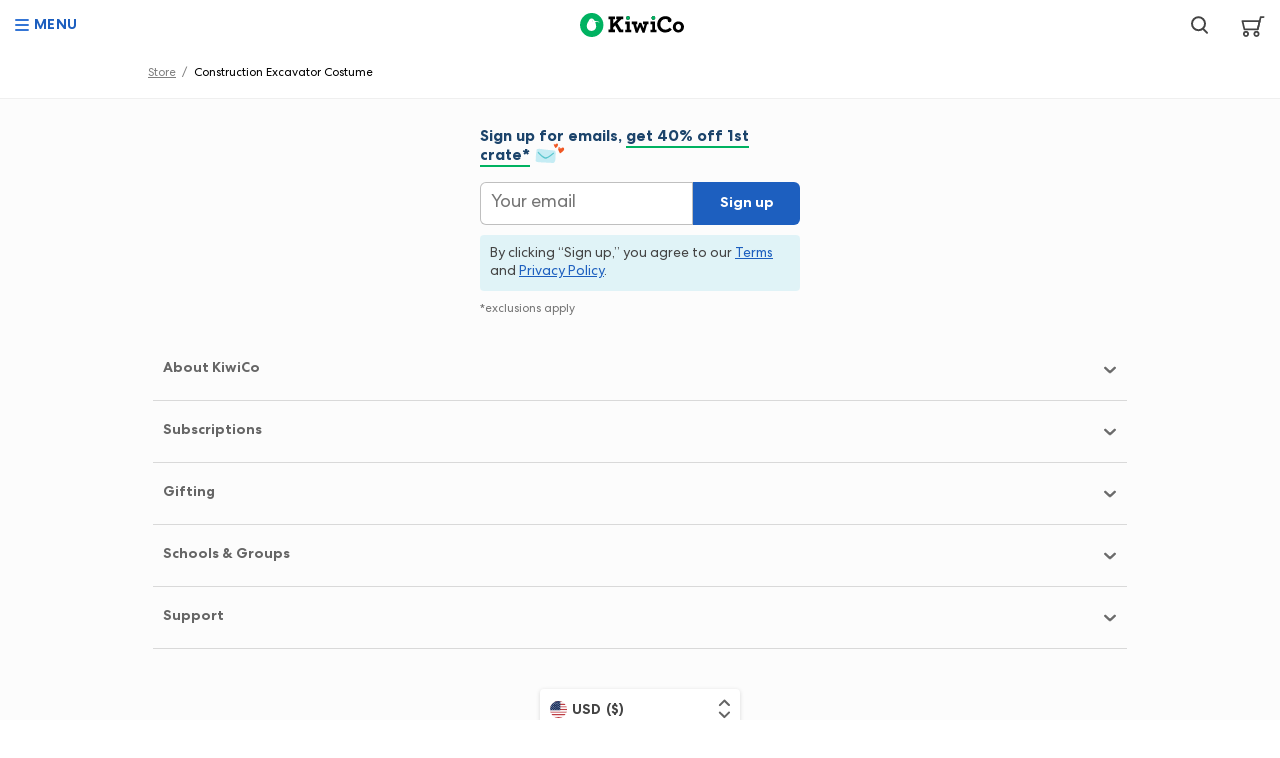

--- FILE ---
content_type: text/html; charset=utf-8
request_url: https://www.kiwico.com/us/store/dp/construction-excavator-costume-project-kit/5501
body_size: 35471
content:
<!DOCTYPE html><html lang="en"><head><meta charSet="utf-8" data-next-head=""/><meta name="viewport" content="initial-scale=1.0, width=device-width" class="jsx-ca390791c6972343" data-next-head=""/><link rel="apple-touch-icon" sizes="180x180" href="/static/images/global/apple-touch-icon.png" class="jsx-ca390791c6972343" data-next-head=""/><link rel="icon" type="image/png" sizes="32x32" href="/static/images/global/favicon-32x32.png" class="jsx-ca390791c6972343" data-next-head=""/><link rel="icon" type="image/png" sizes="16x16" href="/static/images/global/favicon-16x16.png" class="jsx-ca390791c6972343" data-next-head=""/><link rel="mask-icon" href="/static/images/global/safari-pinned-tab.svg" color="#1ab064" class="jsx-ca390791c6972343" data-next-head=""/><meta name="msapplication-TileColor" content="#da532c" class="jsx-ca390791c6972343" data-next-head=""/><link rel="shortcut icon" href="/static/images/global/favicon.ico" type="image/x-icon" class="jsx-ca390791c6972343" data-next-head=""/><meta property="fb:app_id" content="101042633356949" class="jsx-ca390791c6972343" data-next-head=""/><meta property="og:type" content="website" class="jsx-ca390791c6972343" data-next-head=""/><meta property="og:site_name" content="KiwiCo" class="jsx-ca390791c6972343" data-next-head=""/><meta name="theme-color" content="#07B261" class="jsx-ca390791c6972343" data-next-head=""/><link rel="preconnect dns-prefetch" href="https://icdn.kiwico.com" class="jsx-ca390791c6972343" data-next-head=""/><link rel="preconnect dns-prefetch" href="https://fonts.gstatic.com" class="jsx-ca390791c6972343" data-next-head=""/><link rel="preconnect dns-prefetch" href="https://www.google-analytics.com" class="jsx-ca390791c6972343" data-next-head=""/><link rel="preconnect dns-prefetch" href="https://api.mixpanel.com" class="jsx-ca390791c6972343" data-next-head=""/><link rel="preconnect dns-prefetch" href="https://cdn.mxpnl.com" class="jsx-ca390791c6972343" data-next-head=""/><link rel="preconnect dns-prefetch" href="https://cdn.segment.com" class="jsx-ca390791c6972343" data-next-head=""/><link rel="preconnect dns-prefetch" href="https://s.ytimg.com" class="jsx-ca390791c6972343" data-next-head=""/><link rel="preconnect dns-prefetch" href="https://yt3.ggpht.com" class="jsx-ca390791c6972343" data-next-head=""/><link rel="preconnect dns-prefetch" href="https://static.doubleclick.net" class="jsx-ca390791c6972343" data-next-head=""/><link rel="preconnect dns-prefetch" href="https://www.google.com" class="jsx-ca390791c6972343" data-next-head=""/><link rel="preconnect dns-prefetch" href="https://www.googletagmanager.com" class="jsx-ca390791c6972343" data-next-head=""/><link rel="preload" href="/static/spark/webfonts/CentraNo2-Book-Web.woff2" as="font" crossorigin="anonymous" class="jsx-ca390791c6972343" data-next-head=""/><link rel="preload" href="/static/spark/webfonts/CentraNo2-Bold-Web.woff2" as="font" crossorigin="anonymous" class="jsx-ca390791c6972343" data-next-head=""/><link rel="preload" href="/static/spark/webfonts/kiwi-icons.woff" as="font" crossorigin="anonymous" class="jsx-ca390791c6972343" data-next-head=""/><title data-next-head="">Construction Excavator Costume | KiwiCo</title><meta property="og:title" content="Construction Excavator Costume | KiwiCo" data-next-head=""/><link rel="canonical" href="https://www.kiwico.com/us/store/dp/construction-excavator-costume-project-kit/4548" data-next-head=""/><meta property="og:url" content="https://www.kiwico.com/us/store/dp/construction-excavator-costume-project-kit/4548" data-next-head=""/><meta name="description" content="Step into the driver’s seat of your favorite construction vehicle with this mechanical excavator Halloween costume that really moves! Build and control your very own excavator digg..." data-next-head=""/><meta property="og:description" content="Step into the driver’s seat of your favorite construction vehicle with this mechanical excavator Halloween costume that really moves! Build and control your very own excavator digg..." data-next-head=""/><meta name="keywords" content="excavator halloween costume, excavator costume, excavator costume diy, moving excavator costume" data-next-head=""/><meta property="og:image" content="https://images.kiwico.com/products/4548/SDIG_Category_image.png" data-next-head=""/><link rel="alternate" href="https://www.kiwico.com/us/store/dp/construction-excavator-costume-project-kit/4548" hrefLang="en-us" data-next-head=""/><link rel="alternate" href="https://www.kiwico.com/ca/store/dp/construction-excavator-costume-project-kit/4548" hrefLang="en-ca" data-next-head=""/><link rel="alternate" href="https://www.kiwico.com/nz/store/dp/construction-excavator-costume-project-kit/4548" hrefLang="en-nz" data-next-head=""/><link rel="alternate" href="https://www.kiwico.com/au/store/dp/construction-excavator-costume-project-kit/4548" hrefLang="en-au" data-next-head=""/><link rel="alternate" href="https://www.kiwico.com/uk/store/dp/construction-excavator-costume-project-kit/4548" hrefLang="en-uk" data-next-head=""/><link rel="alternate" href="https://www.kiwico.com/jp/store/dp/construction-excavator-costume-project-kit/4548" hrefLang="en-jp" data-next-head=""/><link rel="alternate" href="https://www.kiwico.com/kr/store/dp/construction-excavator-costume-project-kit/4548" hrefLang="en-kr" data-next-head=""/><link rel="alternate" href="https://www.kiwico.com/de/store/dp/construction-excavator-costume-project-kit/4548" hrefLang="en-de" data-next-head=""/><link rel="alternate" href="https://www.kiwico.com/sg/store/dp/construction-excavator-costume-project-kit/4548" hrefLang="en-sg" data-next-head=""/><script id="kiwico-country" data-nscript="beforeInteractive">
        !function() { var xhr = new XMLHttpRequest(); xhr.onreadystatechange = function() { if (xhr.readyState === 4){ try { var response = JSON.parse(xhr.responseText); if (typeof window.kiwicoMeta === "undefined"){ window.kiwicoMeta = {}}; window.kiwicoMeta.country = response.data.country; window.kiwicoMeta.region = response.data.region; } catch(err) { /* do nothing, let the app fix itself */ } }};xhr.open('GET', 'https://www.kiwico.com/kereru/v1/meta', false);xhr.send();}();
      </script><script id="cj-event" data-nscript="beforeInteractive">
        (function cje() {
        var url = window.location.href;
        var urlParams = new URLSearchParams(new URL(url).search);
        var cjeId = urlParams.get("cjevent"); 
        if( cjeId ) {
          var now = new Date();
          var time = now.getTime();
          // ms * seconds -> days * approx days in 13 months
          var expireTime = time + 1000 * 86400 * 395;
          var thirteenMonths = new Date(expireTime);
          document.cookie = "cje=" + cjeId + "; expires='" + thirteenMonths.toUTCString() + "'; domain=.kiwico.com SameSite=None; Secure";
        }
        })();
      </script><script id="segment-init" data-nscript="beforeInteractive">!function(){var analytics=window.analytics=window.analytics||[];if(!analytics.initialize)if(analytics.invoked)window.console&&console.error&&console.error("Segment snippet included twice.");else{analytics.invoked=!0;analytics.methods=["trackSubmit","trackClick","trackLink","trackForm","pageview","identify","reset","group","track","ready","alias","debug","page","once","off","on","addSourceMiddleware","addIntegrationMiddleware","setAnonymousId","addDestinationMiddleware"];analytics.factory=function(e){return function(){var t=Array.prototype.slice.call(arguments);t.unshift(e);analytics.push(t);return analytics}};for(var e=0;e<analytics.methods.length;e++){var key=analytics.methods[e];analytics[key]=analytics.factory(key)}analytics.load=function(key,e){var t=document.createElement("script");t.type="text/javascript";t.async=!0;t.src="https://cdn.segment.com/analytics.js/v1/" + key + "/analytics.min.js";var n=document.getElementsByTagName("script")[0];n.parentNode.insertBefore(t,n);analytics._loadOptions=e};analytics._writeKey="RWTO2u0fYsjpTILa0gW0M4z7ml6fgtsX";;analytics.SNIPPET_VERSION="4.15.3";
                ;
              }}();</script><link rel="preload" href="/_next/static/chunks/e9ab21d34383a077.css" as="style"/><link rel="stylesheet" href="/_next/static/chunks/e9ab21d34383a077.css" data-n-g=""/><noscript data-n-css=""></noscript><script defer="" src="/_next/static/chunks/2a9adc305b4ff466.js"></script><script src="/_next/static/chunks/9ff5d10004849f89.js" defer=""></script><script src="/_next/static/chunks/3ca7fb6b055d3ddb.js" defer=""></script><script src="/_next/static/chunks/a9ad648996ed460c.js" defer=""></script><script src="/_next/static/chunks/9c09ee2766217e73.js" defer=""></script><script src="/_next/static/chunks/7797903a498c6bb6.js" defer=""></script><script src="/_next/static/chunks/4b3e6af63edcaee8.js" defer=""></script><script src="/_next/static/chunks/45942c770485c76b.js" defer=""></script><script src="/_next/static/chunks/4ddf20f7e03b3513.js" defer=""></script><script src="/_next/static/chunks/0f743c76921ee310.js" defer=""></script><script src="/_next/static/chunks/10086c5be3e985e6.js" defer=""></script><script src="/_next/static/chunks/21899c146c47d5f4.js" defer=""></script><script src="/_next/static/chunks/6a25723612dd8bad.js" defer=""></script><script src="/_next/static/chunks/turbopack-4765deaf09c445a2.js" defer=""></script><script src="/_next/static/chunks/b1fae6057db26ad2.js" defer=""></script><script src="/_next/static/chunks/9de39c3eb35559cf.js" defer=""></script><script src="/_next/static/chunks/4152af515fc8293b.js" defer=""></script><script src="/_next/static/chunks/14c2f4ebf0bd38e9.js" defer=""></script><script src="/_next/static/chunks/70ef51b6fd1cce68.js" defer=""></script><script src="/_next/static/chunks/a753516ed63c7f86.js" defer=""></script><script src="/_next/static/chunks/707c59a8c5609218.js" defer=""></script><script src="/_next/static/chunks/1c85fe7875cdf376.js" defer=""></script><script src="/_next/static/chunks/27522060a219af99.js" defer=""></script><script src="/_next/static/chunks/9e32425f3efb11cb.js" defer=""></script><script src="/_next/static/chunks/8a845902a11fccaf.js" defer=""></script><script src="/_next/static/chunks/6dff7f6c142db5f3.js" defer=""></script><script src="/_next/static/chunks/1bbec31b67513305.js" defer=""></script><script src="/_next/static/chunks/f6189a333c1f41cf.js" defer=""></script><script src="/_next/static/chunks/c3a82c285b63d01d.js" defer=""></script><script src="/_next/static/chunks/e74f381499cb3798.js" defer=""></script><script src="/_next/static/chunks/f6b99bd1f5928cb8.js" defer=""></script><script src="/_next/static/chunks/629cd15f04198bd2.js" defer=""></script><script src="/_next/static/chunks/6a6c66bdfd03279d.js" defer=""></script><script src="/_next/static/chunks/761238eb73f17dc4.js" defer=""></script><script src="/_next/static/chunks/6b2df5cfc3066101.js" defer=""></script><script src="/_next/static/chunks/14b4b7486d077ce5.js" defer=""></script><script src="/_next/static/chunks/a32faee6f3c759f8.js" defer=""></script><script src="/_next/static/chunks/a16f0da07a197432.js" defer=""></script><script src="/_next/static/chunks/97df76a5054017ac.js" defer=""></script><script src="/_next/static/chunks/2db41684850c8efc.js" defer=""></script><script src="/_next/static/chunks/c3b9ef459dc64ac6.js" defer=""></script><script src="/_next/static/chunks/d79de1bb3786d278.js" defer=""></script><script src="/_next/static/chunks/3da4cf5b4a5581bc.js" defer=""></script><script src="/_next/static/chunks/805272f166b213b6.js" defer=""></script><script src="/_next/static/chunks/2588fa5af3c33a9a.js" defer=""></script><script src="/_next/static/chunks/turbopack-e5ea2dadf3c32946.js" defer=""></script><script src="/_next/static/vX5C-0h8ii9b_yXgfk3fl/_ssgManifest.js" defer=""></script><script src="/_next/static/vX5C-0h8ii9b_yXgfk3fl/_buildManifest.js" defer=""></script><style id="__jsx-1512428787">.type.jsx-1512428787{display:block}</style><style id="__jsx-3450775039">.type.jsx-3450775039{max-width:100%;font-family:Centra,Arial,Helvetica,Verdana,sans-serif;font-weight:400}.type--lh-none.jsx-3450775039{line-height:0}.type--lh-small.jsx-3450775039{line-height:1.2em}.type--lh-default.jsx-3450775039{line-height:1.5em}.type--color-default.jsx-3450775039{color:rgb(0,0,0)}.type--color-error.jsx-3450775039{color:rgb(219,45,86)}.type--color-light.jsx-3450775039{color:rgb(68,68,68)}.type--color-secondary.jsx-3450775039{color:rgba(0,0,0,0.54)}.type--color-tertiary.jsx-3450775039{color:rgba(0,0,0,0.54)}.type--align-left.jsx-3450775039{text-align:left}.type--align-right.jsx-3450775039{text-align:right}.type--align-center.jsx-3450775039{text-align:center}.type--clickable.jsx-3450775039{color:rgb(29,95,191);cursor:pointer}.type--clickable.jsx-3450775039:hover,.type--clickable.jsx-3450775039:focus,.type--clickable.jsx-3450775039:active{color:rgb(23,74,149)}.type--color-reverse.jsx-3450775039{color:rgb(255,255,255)}.type--color-secondary.type--clickable.jsx-3450775039{color:rgb(23,74,149)}.type--color-secondary.type--clickable.jsx-3450775039:hover,.type--color-secondary.type--clickable.jsx-3450775039:focus,.type--color-secondary.type--clickable.jsx-3450775039:active{color:rgb(56,91,142)}.type--color-tertiary.type--clickable.jsx-3450775039{color:rgb(0,0,0);text-decoration:none}.type--color-tertiary.type--clickable.jsx-3450775039:hover,.type--color-tertiary.type--clickable.jsx-3450775039:focus,.type--color-tertiary.type--clickable.jsx-3450775039:active{color:rgb(29,95,191);text-decoration:none}.type--color-reverse.type--clickable.jsx-3450775039{color:rgb(255,255,255)}.type--color-reverse.type--clickable.jsx-3450775039:hover,.type--color-reverse.type--clickable.jsx-3450775039:focus,.type--color-reverse.type--clickable.jsx-3450775039:active{color:rgba(255,255,255,0.7)}.type--inline.jsx-3450775039{display:inline}.type--block.jsx-3450775039{display:block}.type--clickable.jsx-3450775039{text-decoration:underline}.type--clickable.type--standalone.jsx-3450775039{font-weight:700}.type--clickable.type--has-graphic.jsx-3450775039{font-weight:700;text-decoration:none}.type--clickable.type--in-card.jsx-3450775039{font-weight:400;text-decoration:none}.type--clickable.jsx-3450775039:hover,.type--clickable.jsx-3450775039:focus,.type--clickable.jsx-3450775039:active{text-decoration:underline}.type--clickable.type--in-card.jsx-3450775039:hover,.type--clickable.type--in-card.jsx-3450775039:focus,.type--clickable.type--in-card.jsx-3450775039:active{text-decoration:none}.type--space-under-none.jsx-3450775039{margin-bottom:0}.type--space-under-tiny.jsx-3450775039{margin-bottom:0.3125rem}.type--space-under-smaller.jsx-3450775039{margin-bottom:0.625rem}.type--space-under-small.jsx-3450775039{margin-bottom:0.9375rem}.type--space-under-default.jsx-3450775039{margin-bottom:1.25rem}.type--space-under-large.jsx-3450775039{margin-bottom:1.875rem}.type--space-under-larger.jsx-3450775039{margin-bottom:2.5rem}.type--space-under-jumbo.jsx-3450775039{margin-bottom:3.75rem}.type--uppercase.jsx-3450775039{text-transform:uppercase;letter-spacing:.03em}.type-body-d.jsx-3450775039{font-size:1rem}.type-body-m.jsx-3450775039{font-size:0.625rem}.type-body-t.jsx-3450775039{font-size:0.6875rem}.type-body-s.jsx-3450775039{font-size:0.875rem}.type-body-S.jsx-3450775039{font-size:0.75rem}.type-body-l.jsx-3450775039{font-size:1.125rem;line-height:1.66666666667}.type-body-L.jsx-3450775039{font-size:1.25rem}.type-attribution-d.jsx-3450775039{font-size:0.6875rem;text-transform:uppercase}.type-attribution-s.jsx-3450775039{font-size:0.5625rem}.type-heading.jsx-3450775039{font-weight:700;line-height:1.2em}.type-heading-m.jsx-3450775039{font-size:0.6875rem}.type-heading-t.jsx-3450775039{font-size:1.125rem}.type-heading-S.jsx-3450775039{font-size:1.25rem}.type-heading-s.jsx-3450775039{font-size:1.5rem}.type-heading-d.jsx-3450775039{font-size:1.75rem}.type-heading-l.jsx-3450775039{font-size:2.25rem}.type-accent.jsx-3450775039{letter-spacing:-.5px;font-family:Cherry,cursive}.type-accent-m.jsx-3450775039{font-size:0.5625rem}.type-accent-S.jsx-3450775039{font-size:0.875rem}.type-accent-s.jsx-3450775039{font-size:1rem}.type-accent-d.jsx-3450775039{font-size:1.125rem}.type-accent-l.jsx-3450775039{font-size:1.25rem}.type-accent-L.jsx-3450775039{font-size:1.5rem}@media (width>=45.625rem){.type-body-d.jsx-3450775039{font-size:1rem}.type-body-m.jsx-3450775039{font-size:0.625rem}.type-body-t.jsx-3450775039{font-size:0.6875rem}.type-body-s.jsx-3450775039{font-size:0.875rem}.type-body-S.jsx-3450775039{font-size:0.75rem}.type-body-l.jsx-3450775039{font-size:1.125rem}.type-body-L.jsx-3450775039{font-size:1.25rem}.type-attribution-d.jsx-3450775039{font-size:0.6875rem;text-transform:uppercase}.type-attribution-s.jsx-3450775039{font-size:0.5625rem}.type-heading-m.jsx-3450775039{font-size:0.6875rem}.type-heading-t.jsx-3450775039{font-size:1.125rem}.type-heading-S.jsx-3450775039{font-size:1.25rem}.type-heading-s.jsx-3450775039{font-size:1.5rem}.type-heading-d.jsx-3450775039{font-size:2.5rem}.type-heading-l.jsx-3450775039{font-size:3rem}.type-accent-m.jsx-3450775039{font-size:0.5625rem}.type-accent-S.jsx-3450775039{font-size:0.875rem}.type-accent-s.jsx-3450775039{font-size:1rem}.type-accent-d.jsx-3450775039{font-size:1.125rem}.type-accent-l.jsx-3450775039{font-size:1.25rem}.type-accent-L.jsx-3450775039{font-size:1.5rem}}</style><style id="__jsx-1955894296">.menu-button.jsx-1955894296{left:0.625rem;color:rgb(29,95,191);align-items:center;display:flex}.menu-button.jsx-1955894296:active,.menu-button.jsx-1955894296:focus,.menu-button.jsx-1955894296:focus-visible{outline:none}.menu-button.jsx-1955894296:hover,.menu-button.jsx-1955894296:focus-visible{color:rgb(23,74,149)}.menu-button__icon.jsx-1955894296{width:.875rem;height:.75rem;margin-right:0.3125rem}.menu-button__icon.jsx-1955894296:before{content:"";vertical-align:super;background:50%/cover no-repeat;width:100%;height:100%;transition:all .1s ease-in-out;display:inline-block}.menu-button__icon--closed.jsx-1955894296:before{background-image:url(https://icdn.kiwico.com/site/search/menu-icon.svg);transform:rotate(0)}.menu-button__icon--open.jsx-1955894296:before{background-image:url(https://icdn.kiwico.com/site/search/menu-x.svg);width:.6875rem;height:.6875rem;transform:rotate(-90deg)}</style><style id="__jsx-1215669243">.search-toggle__container.jsx-1215669243{vertical-align:top;cursor:pointer;z-index:10;padding:0.9375rem;padding-left:0}.magnifier-icon.jsx-1215669243{display:block;transform:translateY(.2rem)}@media (width>=730px){.search-toggle__container.jsx-1215669243{padding:0.625rem;margin-right:0.625rem;padding-left:0}}@media (width>=768px){.search-toggle__container--deprecated.jsx-1215669243{margin-right:0}}</style><style id="__jsx-785975378">.nav__search.jsx-785975378,.nav__search-bar.jsx-785975378{flex-wrap:nowrap;align-items:center;display:flex}.nav__search-bar.jsx-785975378{position:absolute;top:0;bottom:0;right:0;overflow:hidden}.nav__search-button.jsx-785975378{opacity:1;max-width:2.7rem;padding:.1875rem 0;transition:opacity .5s}.nav__search--expanded.jsx-785975378 .nav__search-button.jsx-785975378{opacity:0;transition:opacity .2s}.nav__search-close.jsx-785975378{color:rgb(29,95,191);overflow:hidden}.nav__search-close.jsx-785975378:hover{color:rgb(23,74,149)}.nav__search-close.jsx-785975378:focus-visible{color:rgb(23,74,149)}.nav__search-bar.jsx-785975378,.nav__search-close.jsx-785975378{max-width:0;padding-left:0;transition:max-width .3s,padding .3s}.nav__search--expanded.jsx-785975378 .nav__search-bar.jsx-785975378{padding-left:3.75rem}.nav__search--expanded.jsx-785975378 .nav__search-bar.jsx-785975378,.nav__search--expanded.jsx-785975378 .nav__search-close.jsx-785975378{max-width:26rem;transition:max-width .5s,padding .2s}.nav__search-bar.jsx-785975378:before{content:"";z-index:0;background:linear-gradient(270deg,#fff,#fff 65%,#fff0);width:5rem;position:absolute;top:1px;bottom:2px;left:0}@media (width>=730px){.nav__search-button.jsx-785975378{padding:.5rem 0}}@media (width>=910px){.nav__search.jsx-785975378{position:relative}.nav__search--expanded.jsx-785975378 .nav__search-bar.jsx-785975378{overflow:unset}}@media (width>=1170px){.nav__search--expandable.jsx-785975378 .nav__search-button.jsx-785975378{opacity:0;pointer-events:none}.nav__search--expandable.jsx-785975378 .nav__search-bar.jsx-785975378{max-width:12rem;margin-right:1.25rem;padding-left:2px;padding-right:2px;transition:max-width .5s,padding .2s,margin .2s}.nav__search--expandable.nav__search--expanded.jsx-785975378 .nav__search-bar.jsx-785975378{padding-left:3.75rem;margin-right:0.625rem;transition:max-width .5s,padding .2s,margin .5s}.nav__search--collapsed.jsx-785975378 .nav__search-bar.jsx-785975378:before{display:none}.nav__search--expanded.jsx-785975378 .nav__search-bar.jsx-785975378,.nav__search--expanded.jsx-785975378{max-width:26rem}}</style><style id="__jsx-288d1d7bcfd32578">.arrow.jsx-288d1d7bcfd32578{margin-left:.25rem;line-height:0;transition:transform .2s;display:inline-block;transform:scale(.85)rotate(0)}.arrow--up.jsx-288d1d7bcfd32578{transform:scale(.85)rotate(-180deg)translateY(1px)}</style><style id="__jsx-2622551128">.trigger.jsx-2622551128{width:100%;display:block}.trigger.jsx-2622551128:focus-visible .text.jsx-2622551128{color:rgb(29,95,191)}.trigger.jsx-2622551128:focus{outline:none}.text.jsx-2622551128{justify-content:space-between;align-items:center;width:100%;transition:margin .2s;display:flex}.text--primary.jsx-2622551128{color:rgb(29,95,191);font-weight:700}.text--primary.jsx-2622551128:focus-visible{color:rgb(23,74,149)}.text--secondary.jsx-2622551128{color:rgb(102,102,102)}.text--secondary.jsx-2622551128:focus-visible{color:rgb(29,95,191)}.text--active.jsx-2622551128{color:rgb(29,95,191);margin-bottom:1rem}</style><style id="__jsx-4254435954">.sub-item.jsx-4254435954{width:100%;max-width:100%;padding:0.625rem;background:rgb(255,255,255);background-color:rgba(20,191,163,0.1);z-index:1;color:inherit;border-radius:.5rem;align-items:center;gap:.75rem;text-decoration:none;display:flex;position:relative}.sub-item.jsx-4254435954 img.jsx-4254435954{object-fit:contain;width:1.875rem}.sub-item__name.jsx-4254435954{flex-direction:column;align-items:flex-start;width:max-content;line-height:1.2;display:flex}.sub-item__name.jsx-4254435954 h4.jsx-4254435954{white-space:nowrap;margin:0;font-size:.9375rem}.sub-item__name.jsx-4254435954 p.jsx-4254435954{color:rgb(68,68,68);font-size:.75rem}.sub-item__age.jsx-4254435954{text-align:center;background:rgb(255,255,255);border-radius:.25rem;width:5.95rem;margin-left:auto;padding:.25rem .5rem;font-size:.875rem;line-height:1.5}.sub-item.jsx-4254435954:hover{box-shadow:inset 0px 0px 0px 1.5px rgb(20,191,163);transition:box-shadow .3s}</style><style id="__jsx-2001929170">.sub-item.jsx-2001929170{width:100%;max-width:100%;padding:0.625rem;background:rgb(255,255,255);background-color:rgba(247,207,28,0.1);z-index:1;color:inherit;border-radius:.5rem;align-items:center;gap:.75rem;text-decoration:none;display:flex;position:relative}.sub-item.jsx-2001929170 img.jsx-2001929170{object-fit:contain;width:1.875rem}.sub-item__name.jsx-2001929170{flex-direction:column;align-items:flex-start;width:max-content;line-height:1.2;display:flex}.sub-item__name.jsx-2001929170 h4.jsx-2001929170{white-space:nowrap;margin:0;font-size:.9375rem}.sub-item__name.jsx-2001929170 p.jsx-2001929170{color:rgb(68,68,68);font-size:.75rem}.sub-item__age.jsx-2001929170{text-align:center;background:rgb(255,255,255);border-radius:.25rem;width:5.95rem;margin-left:auto;padding:.25rem .5rem;font-size:.875rem;line-height:1.5}.sub-item.jsx-2001929170:hover{box-shadow:inset 0px 0px 0px 1.5px rgb(247,207,28);transition:box-shadow .3s}</style><style id="__jsx-3109641298">.sub-item.jsx-3109641298{width:100%;max-width:100%;padding:0.625rem;background:rgb(255,255,255);background-color:rgba(176,197,76,0.1);z-index:1;color:inherit;border-radius:.5rem;align-items:center;gap:.75rem;text-decoration:none;display:flex;position:relative}.sub-item.jsx-3109641298 img.jsx-3109641298{object-fit:contain;width:1.875rem}.sub-item__name.jsx-3109641298{flex-direction:column;align-items:flex-start;width:max-content;line-height:1.2;display:flex}.sub-item__name.jsx-3109641298 h4.jsx-3109641298{white-space:nowrap;margin:0;font-size:.9375rem}.sub-item__name.jsx-3109641298 p.jsx-3109641298{color:rgb(68,68,68);font-size:.75rem}.sub-item__age.jsx-3109641298{text-align:center;background:rgb(255,255,255);border-radius:.25rem;width:5.95rem;margin-left:auto;padding:.25rem .5rem;font-size:.875rem;line-height:1.5}.sub-item.jsx-3109641298:hover{box-shadow:inset 0px 0px 0px 1.5px rgb(176,197,76);transition:box-shadow .3s}</style><style id="__jsx-3852984210">.sub-item.jsx-3852984210{width:100%;max-width:100%;padding:0.625rem;background:rgb(255,255,255);background-color:rgba(146,71,153,0.1);z-index:1;color:inherit;border-radius:.5rem;align-items:center;gap:.75rem;text-decoration:none;display:flex;position:relative}.sub-item.jsx-3852984210 img.jsx-3852984210{object-fit:contain;width:1.875rem}.sub-item__name.jsx-3852984210{flex-direction:column;align-items:flex-start;width:max-content;line-height:1.2;display:flex}.sub-item__name.jsx-3852984210 h4.jsx-3852984210{white-space:nowrap;margin:0;font-size:.9375rem}.sub-item__name.jsx-3852984210 p.jsx-3852984210{color:rgb(68,68,68);font-size:.75rem}.sub-item__age.jsx-3852984210{text-align:center;background:rgb(255,255,255);border-radius:.25rem;width:5.95rem;margin-left:auto;padding:.25rem .5rem;font-size:.875rem;line-height:1.5}.sub-item.jsx-3852984210:hover{box-shadow:inset 0px 0px 0px 1.5px rgb(146,71,153);transition:box-shadow .3s}</style><style id="__jsx-1147780754">.sub-item.jsx-1147780754{width:100%;max-width:100%;padding:0.625rem;background:rgb(255,255,255);background-color:rgba(42,112,147,0.1);z-index:1;color:inherit;border-radius:.5rem;align-items:center;gap:.75rem;text-decoration:none;display:flex;position:relative}.sub-item.jsx-1147780754 img.jsx-1147780754{object-fit:contain;width:1.875rem}.sub-item__name.jsx-1147780754{flex-direction:column;align-items:flex-start;width:max-content;line-height:1.2;display:flex}.sub-item__name.jsx-1147780754 h4.jsx-1147780754{white-space:nowrap;margin:0;font-size:.9375rem}.sub-item__name.jsx-1147780754 p.jsx-1147780754{color:rgb(68,68,68);font-size:.75rem}.sub-item__age.jsx-1147780754{text-align:center;background:rgb(255,255,255);border-radius:.25rem;width:5.95rem;margin-left:auto;padding:.25rem .5rem;font-size:.875rem;line-height:1.5}.sub-item.jsx-1147780754:hover{box-shadow:inset 0px 0px 0px 1.5px rgb(42,112,147);transition:box-shadow .3s}</style><style id="__jsx-1703008242">.sub-item.jsx-1703008242{width:100%;max-width:100%;padding:0.625rem;background:rgb(255,255,255);background-color:rgba(240,88,36,0.1);z-index:1;color:inherit;border-radius:.5rem;align-items:center;gap:.75rem;text-decoration:none;display:flex;position:relative}.sub-item.jsx-1703008242 img.jsx-1703008242{object-fit:contain;width:1.875rem}.sub-item__name.jsx-1703008242{flex-direction:column;align-items:flex-start;width:max-content;line-height:1.2;display:flex}.sub-item__name.jsx-1703008242 h4.jsx-1703008242{white-space:nowrap;margin:0;font-size:.9375rem}.sub-item__name.jsx-1703008242 p.jsx-1703008242{color:rgb(68,68,68);font-size:.75rem}.sub-item__age.jsx-1703008242{text-align:center;background:rgb(255,255,255);border-radius:.25rem;width:5.95rem;margin-left:auto;padding:.25rem .5rem;font-size:.875rem;line-height:1.5}.sub-item.jsx-1703008242:hover{box-shadow:inset 0px 0px 0px 1.5px rgb(240,88,36);transition:box-shadow .3s}</style><style id="__jsx-1479342002">.sub-item.jsx-1479342002{width:100%;max-width:100%;padding:0.625rem;background:rgb(255,255,255);background-color:rgba(144,19,30,0.1);z-index:1;color:inherit;border-radius:.5rem;align-items:center;gap:.75rem;text-decoration:none;display:flex;position:relative}.sub-item.jsx-1479342002 img.jsx-1479342002{object-fit:contain;width:1.875rem}.sub-item__name.jsx-1479342002{flex-direction:column;align-items:flex-start;width:max-content;line-height:1.2;display:flex}.sub-item__name.jsx-1479342002 h4.jsx-1479342002{white-space:nowrap;margin:0;font-size:.9375rem}.sub-item__name.jsx-1479342002 p.jsx-1479342002{color:rgb(68,68,68);font-size:.75rem}.sub-item__age.jsx-1479342002{text-align:center;background:rgb(255,255,255);border-radius:.25rem;width:5.95rem;margin-left:auto;padding:.25rem .5rem;font-size:.875rem;line-height:1.5}.sub-item.jsx-1479342002:hover{box-shadow:inset 0px 0px 0px 1.5px rgb(144,19,30);transition:box-shadow .3s}</style><style id="__jsx-987093106">.sub-item.jsx-987093106{width:100%;max-width:100%;padding:0.625rem;background:rgb(255,255,255);background-color:rgba(101,114,120,0.1);z-index:1;color:inherit;border-radius:.5rem;align-items:center;gap:.75rem;text-decoration:none;display:flex;position:relative}.sub-item.jsx-987093106 img.jsx-987093106{object-fit:contain;width:1.875rem}.sub-item__name.jsx-987093106{flex-direction:column;align-items:flex-start;width:max-content;line-height:1.2;display:flex}.sub-item__name.jsx-987093106 h4.jsx-987093106{white-space:nowrap;margin:0;font-size:.9375rem}.sub-item__name.jsx-987093106 p.jsx-987093106{color:rgb(68,68,68);font-size:.75rem}.sub-item__age.jsx-987093106{text-align:center;background:rgb(255,255,255);border-radius:.25rem;width:5.95rem;margin-left:auto;padding:.25rem .5rem;font-size:.875rem;line-height:1.5}.sub-item.jsx-987093106:hover{box-shadow:inset 0px 0px 0px 1.5px rgb(101,114,120);transition:box-shadow .3s}</style><style id="__jsx-5a10daa76d3e21a3">.items-grid.jsx-5a10daa76d3e21a3{grid-row-gap:.75rem;margin-bottom:1rem;display:grid}</style><style id="__jsx-1892182522">.ages.jsx-1892182522{grid-row-gap:.75rem;display:grid}.age-link.jsx-1892182522{color:rgb(0,0,0);grid-column-gap:.875rem;grid-template-columns:auto 1fr;align-items:center;height:2.5rem;text-decoration:none;display:grid}.age-link.jsx-1892182522:hover{color:rgb(29,95,191)}.age-link.jsx-1892182522:focus-visible{color:rgb(29,95,191)}.age-icon.jsx-1892182522{height:2rem}</style><style id="__jsx-2102244882">.mobile-divider.jsx-2102244882{background-image:linear-gradient(to right,rgb(0,0,0) 20%,#fff0 0%);background-position:bottom;background-repeat:repeat-x;background-size:5px 1px;height:1px;margin-bottom:.75rem}.categories.jsx-2102244882{grid-row-gap:0.3125rem;align-content:start;min-width:11.875rem;display:grid}.category-link.jsx-2102244882{color:rgb(0,0,0);grid-column-gap:0.625rem;grid-template-columns:auto 1fr;align-items:center;height:2.5rem;text-decoration:none;display:grid}.category-link.jsx-2102244882:hover{color:rgb(29,95,191)}.category-link.jsx-2102244882:focus-visible{color:rgb(29,95,191)}.categories--top.jsx-2102244882{margin-bottom:.75rem}@media (width>=910px){.categories-wrapper.jsx-2102244882{grid-template-columns:1fr auto;display:grid}.categories--right.jsx-2102244882{padding-left:1.25rem;margin-left:2rem;position:relative}.categories--right.jsx-2102244882:before{content:"";background-image:linear-gradient(rgb(0,0,0) 20%,#fff0 0%);background-position:100%;background-repeat:repeat-y;background-size:1px 5px;width:1px;height:100%;display:block;position:absolute;left:-1rem}}</style><style id="__jsx-959001898">.nav-links.jsx-959001898{grid-row-gap:.75rem;min-width:9.375rem;display:grid}.nav-link.jsx-959001898{color:rgb(0,0,0);grid-column-gap:.875rem;align-items:center;height:2.5rem;text-decoration:none;display:grid}.nav-link.jsx-959001898:hover{color:rgb(29,95,191)}.nav-link.jsx-959001898:focus-visible{color:rgb(29,95,191)}.category-icon.jsx-959001898{height:1.25rem}</style><style id="__jsx-1057598175">.icon.jsx-1057598175{transform-origin:0 0;transform:scale(1)}</style><style id="__jsx-132498736">.form__wrapper.jsx-132498736,.form__substitute.jsx-132498736{background:rgb(255,255,255);border:1px solid rgba(0,0,0,0.25);border-radius:6px;padding:0.625rem;transition:box-shadow .2s,border .2s;display:block;box-shadow:inset 0 0 0 1px #0000}.form__wrapper--border-transparent.jsx-132498736{border-color:#0000}.form__wrapper--join-left.jsx-132498736{border-radius:0 6px 6px 0}.form__wrapper--join-right.jsx-132498736{border-radius:6px 0 0 6px}.form__wrapper--join-both.jsx-132498736{border-radius:0}.form__wrapper--join-divider-slash.form__wrapper--join-left.jsx-132498736{border-left:0;box-shadow:inset -1px 0 0 1px #0000}.form__wrapper--join-divider-slash.form__wrapper--join-right.jsx-132498736{border-right:0;box-shadow:inset 1px 0 0 1px #0000}.form__wrapper--join-divider-slash.form__wrapper--join-both.jsx-132498736{border-left:0;border-right:0;box-shadow:inset 0 0 0 1px #0000}.form__wrapper--join-divider-slash.form__wrapper--join-right.form__wrapper--focused.jsx-132498736{padding-left:calc(0.625rem + 1px);box-shadow:1px 0px 0px 1px rgb(0,171,95) inset;border-left:#0000}.form__wrapper--join-divider-slash.form__wrapper--join-left.form__wrapper--focused.jsx-132498736{padding-right:calc(0.625rem + 1px);box-shadow:-1px 0px 0px 1px rgb(0,171,95) inset;border-right:#0000}.form__wrapper--join-divider-slash.form__wrapper--join-both.form__wrapper--focused.jsx-132498736{box-shadow:inset 0px 2px 0px -1px rgb(0,171,95),inset 0px -2px 0px -1px rgb(0,171,95);border-left:#0000;border-right:#0000}</style><style id="__jsx-3025697233">label.jsx-3025697233,.form__substitute.jsx-3025697233,.form__wrapper--has-substitute.jsx-3025697233{color:rgb(0,0,0);line-height:0;cursor:pointer;align-items:center;width:100%;margin:0;display:flex;position:relative}.form__wrapper--has-substitute.jsx-3025697233{flex-direction:row;align-items:center}.form__substitute.jsx-3025697233{margin-right:0.625rem}</style><style id="__jsx-1870775564">.form__wrapper--focused.jsx-1870775564,.form__wrapper--checked.jsx-1870775564{box-shadow:0px 0px 0px 1px rgb(0,171,95) inset;border-color:rgb(0,171,95)}.form__wrapper--has-shadow.jsx-1870775564{border-color:#0000;box-shadow:1px 1px 3px #0006}.form__wrapper--has-shadow.form__wrapper--valid.jsx-1870775564{border-color:#0000}.form__wrapper--focused.form__wrapper--has-shadow.jsx-1870775564,.form__wrapper--checked.form__wrapper--has-shadow.jsx-1870775564{box-shadow:0px 0px 0px 1px rgb(0,171,95) inset,1px 1px 3px #0006;border-color:rgb(0,171,95)}.form__wrapper--invalid.jsx-1870775564{border-color:rgb(219,45,86)}.form__wrapper--invalid.form__wrapper--focused.jsx-1870775564{box-shadow:0px 0px 0px 1px rgb(219,45,86) inset}.form__wrapper--valid.jsx-1870775564{border-color:rgb(0,171,95)}.form__wrapper--disabled.jsx-1870775564{border-color:rgb(217,217,217);cursor:not-allowed;color:rgb(217,217,217)}.form__wrapper--disabled.form__wrapper.jsx-1870775564{background-color:rgb(239,239,239)}.form__wrapper--disabled.jsx-1870775564 .form__substitute.jsx-1870775564{background-color:rgb(239,239,239)}.form__wrapper--disabled.jsx-1870775564 .jsx-1870775564{cursor:not-allowed}.form__wrapper--disabled.jsx-1870775564 .form__field.jsx-1870775564{color:rgb(217,217,217)}.form__field.jsx-1870775564{color:rgb(0,0,0);cursor:pointer;font-size:1.125rem;-webkit-appearance:none;-moz-appearance:none;background:0 0;border:0;width:100%;height:1.167em;margin:0;padding:0;font-family:inherit;line-height:1.167em;display:block}.form__field.jsx-1870775564::-webkit-input-placeholder{color:rgba(0,0,0,0.54)}.form__field.jsx-1870775564::-moz-placeholder{color:rgba(0,0,0,0.54)}.form__field.jsx-1870775564:-ms-placeholder-shown{color:rgba(0,0,0,0.54)}.form__field.jsx-1870775564:-moz-placeholder-shown{color:rgba(0,0,0,0.54)}.form__field.jsx-1870775564:focus{outline:none}.form__field--hidden.jsx-1870775564{position:absolute;left:-9999px}.form__label--required.jsx-1870775564{color:rgb(219,45,86)}.form__label--valid.jsx-1870775564{float:right;width:1em;height:1em;margin-left:.25em;display:inline-block}.form__label--optional.jsx-1870775564{color:rgba(0,0,0,0.54)}.space-under--none.jsx-1870775564{margin-bottom:0}.space-under--tiny.jsx-1870775564{margin-bottom:0.3125rem}.space-under--default.jsx-1870775564{margin-bottom:1.25rem}.space-under--actual-small.jsx-1870775564{margin-bottom:0.9375rem}.space-under--small.jsx-1870775564{margin-bottom:0.625rem}.space-under--large.jsx-1870775564{margin-bottom:1.875rem}.space-under--larger.jsx-1870775564{margin-bottom:2.5rem}.form__substitute.jsx-1870775564{cursor:pointer;width:1.5rem;min-width:1.5rem;max-width:1.5rem;height:1.5rem;min-height:1.5rem;max-height:1.5rem;margin-right:0.625rem;padding:0}.form__wrapper--has-substitute.jsx-1870775564:not(.form__wrapper){box-shadow:none}.form__wrapper.form__wrapper--focused.jsx-1870775564 .form__substitute.jsx-1870775564{border-color:rgb(0,0,0)}.form__substitute__children.jsx-1870775564{width:100%}.form__wrapper--disabled.jsx-1870775564 .form__substitute__children.jsx-1870775564{opacity:.5}.form__substitute__children--background-dark.jsx-1870775564{color:rgb(255,255,255)}.form__substitute--checked.jsx-1870775564{border-color:rgb(0,0,0)}.form__wrapper--focused.jsx-1870775564 .form__substitute--checkbox.jsx-1870775564{border-color:rgb(0,171,95)}.form__substitute--checkbox__check.jsx-1870775564{z-index:1;opacity:0;padding:0.3125rem;justify-content:center;align-items:center;transition:opacity .2s,transform .2s;display:flex;position:absolute;inset:0;transform:translateY(-50%)}.form__substitute--checked.jsx-1870775564 .form__substitute--checkbox__check.jsx-1870775564{opacity:1;transform:translateY(0)}.form__substitute--radio.jsx-1870775564{border-radius:50%}.form__wrapper--focused.jsx-1870775564 .form__substitute--radio.jsx-1870775564{border-color:rgb(0,171,95)}.form__substitute--radio__fill.jsx-1870775564{background:rgb(29,95,191);border:solid .25em rgb(255,255,255);border-radius:50%;width:100%;height:100%;transition:transform .2s;position:absolute;inset:0;transform:scale(0)}.form__substitute--checked.jsx-1870775564 .form__substitute--radio__fill.jsx-1870775564{transform:scale(1)}.form__wrapper--disabled.jsx-1870775564 .form__substitute--radio__fill.jsx-1870775564{background:rgb(217,217,217)}.form__wrapper--border-transparent.jsx-1870775564 .form__substitute.jsx-1870775564{border-color:#0000}.form__field--textarea.jsx-1870775564{resize:vertical;min-width:100%;max-width:100%;height:5em;min-height:1.5em;max-height:10em;line-height:1.5em}.form__field--select.jsx-1870775564{padding-right:calc(1em + 0.625rem);background-image:url("data:image/svg+xml,%3Csvg width='14px' height='8px' viewBox='0 0 14 8' version='1.1' xmlns='http://www.w3.org/2000/svg' %3E%3Cg transform='translate(-1.000000, -1.000000)' fill='rgba(0,0,0,0.25)' fillRule='nonzero' %3E%3Cpath d='M8,6.39074146 L13.4127089,1.36787198 C13.6151242,1.18003521 13.931486,1.19185346 14.1193228,1.39426878 C14.1282109,1.40384676 14.1367202,1.41376948 14.144831,1.42401407 L14.71306,2.14173263 C14.875043,2.34633012 14.8524393,2.64109373 14.6611549,2.81860124 L8,9 L1.33884507,2.81860124 C1.14756068,2.64109373 1.12495702,2.34633012 1.28694004,2.14173263 L1.85516901,1.42401407 C2.0265779,1.20751095 2.34104273,1.17095486 2.55754585,1.34236375 C2.56779044,1.35047456 2.57771316,1.35898383 2.58729114,1.36787198 L8,6.39074146 Z' /%3E%3C/g%3E%3C/svg%3E");background-position:100%;background-repeat:no-repeat;background-size:1em}.form__field--select-blue-theme.form__field--select.jsx-1870775564{color:rgb(51,116,213);background-image:url("data:image/svg+xml,%3Csvg width='14px' height='8px' viewBox='0 0 14 8' version='1.1' xmlns='http://www.w3.org/2000/svg' %3E%3Cg transform='translate(-1.000000, -1.000000)' fill='rgb(51,116,213)' fillRule='nonzero' %3E%3Cpath d='M8,6.39074146 L13.4127089,1.36787198 C13.6151242,1.18003521 13.931486,1.19185346 14.1193228,1.39426878 C14.1282109,1.40384676 14.1367202,1.41376948 14.144831,1.42401407 L14.71306,2.14173263 C14.875043,2.34633012 14.8524393,2.64109373 14.6611549,2.81860124 L8,9 L1.33884507,2.81860124 C1.14756068,2.64109373 1.12495702,2.34633012 1.28694004,2.14173263 L1.85516901,1.42401407 C2.0265779,1.20751095 2.34104273,1.17095486 2.55754585,1.34236375 C2.56779044,1.35047456 2.57771316,1.35898383 2.58729114,1.36787198 L8,6.39074146 Z' /%3E%3C/g%3E%3C/svg%3E")}.form__wrapper--focused.form__wrapper--focused-blue.jsx-1870775564,.form__wrapper--checked.form__wrapper--focused-blue.jsx-1870775564{box-shadow:0px 0px 0px 1px rgb(51,116,213) inset;border-color:rgb(51,116,213)}.form__field--select-compact.form__field--select.jsx-1870775564{font-size:.875rem}</style><style id="__jsx-1459529259">.country-toggle.jsx-1459529259{display:inline-block;position:relative}.country-toggle__trigger--button.jsx-1459529259{box-shadow:0px 1px 4px rgba(0,0,0,0.15);background:rgb(255,255,255);padding:0.625rem;border-radius:.25rem}.country-toggle__trigger-content.jsx-1459529259{width:100%;color:rgb(68,68,68);justify-content:space-between;align-items:center;display:flex;position:relative}.country-toggle__trigger-content-alignment.jsx-1459529259{align-items:center;line-height:1;display:flex}.country-toggle__trigger.jsx-1459529259:hover .country-toggle__trigger-content.jsx-1459529259{color:rgb(29,95,191)}.country-toggle__trigger.jsx-1459529259:focus-visible .trigger-content.jsx-1459529259{color:rgb(29,95,191)}.country-toggle__trigger--trigger-width.jsx-1459529259 .country-toggle__trigger-content.jsx-1459529259{width:max-content}.country-toggle--new.jsx-1459529259 .country-toggle__trigger--trigger-width.jsx-1459529259 .country-toggle__trigger-content.jsx-1459529259{width:100%}.country-toggle__trigger--dropdown-width.jsx-1459529259 .country-toggle__trigger-content.jsx-1459529259{width:12.5rem}.country-toggle__trigger--dropdown-width.country-toggle__trigger--button.jsx-1459529259 .country-toggle__trigger-content.jsx-1459529259{width:calc(12.5rem - 0.625rem - 0.625rem)}.country-toggle__flag.jsx-1459529259{vertical-align:middle;height:1.25rem;margin-right:0.3125rem;object-fit:cover;border-radius:50%;width:1.25rem;position:relative}.country-toggle__flag--smaller.jsx-1459529259{width:1.0625rem;height:1.0625rem}.country-toggle__flag--compact.jsx-1459529259{margin-right:0}.country-toggle__currency-name.jsx-1459529259,.country-toggle__currency-symbol.jsx-1459529259{transform:translateY(1px)}.country-toggle__trigger--seamless.country-toggle__trigger--can-minimize.jsx-1459529259 .country-toggle__currency-name.jsx-1459529259{display:none}.country-toggle__currency-symbol.jsx-1459529259{margin-left:0.3125rem;display:none}.country-toggle__trigger--button.jsx-1459529259 .country-toggle__currency-symbol.jsx-1459529259{display:inline}.country-toggle__trigger-arrow.jsx-1459529259{margin-left:0.3125rem}.country-toggle__trigger--seamless.jsx-1459529259 .country-toggle__trigger-arrow.jsx-1459529259{width:.75rem;transition:transform .2s;transform:rotate(0)}.country-toggle__trigger--button.jsx-1459529259 .country-toggle__trigger-arrow.jsx-1459529259{margin-left:0.625rem}.country-toggle__trigger--seamless.country-toggle__trigger--open.jsx-1459529259 .country-toggle__trigger-arrow.jsx-1459529259{transform:rotate(-180deg)}.country-toggle__trigger--open.jsx-1459529259{z-index:8;position:relative}.country-toggle__content.jsx-1459529259{width:12.5rem;padding:0 0.9375rem;z-index:8;border-radius:0 0 .25rem .25rem;transition:padding .3s;position:absolute}.country-toggle--button.jsx-1459529259 .country-toggle__content.jsx-1459529259{box-shadow:0px 2px 4px rgba(0,0,0,0.15)}.country-toggle--button.country-toggle--new.jsx-1459529259,.country-toggle--new.jsx-1459529259 .country-toggle__trigger--button.jsx-1459529259{width:100%}.country-toggle__content--white.jsx-1459529259{background:rgb(255,255,255)}.country-toggle__content--gray.jsx-1459529259{background:rgb(247,247,247)}.country-toggle__content--open.jsx-1459529259{padding:1.25rem 0.9375rem}.country-toggle__content--left.jsx-1459529259{right:0}.country-toggle__content--right.jsx-1459529259{left:0}.country-toggle--seamless.jsx-1459529259 .country-toggle__content--left.jsx-1459529259{right:-0.9375rem}.country-toggle--seamless.jsx-1459529259 .country-toggle__content--right.jsx-1459529259{left:-0.9375rem}.country-toggle__content--down.jsx-1459529259{top:2.5rem}.country-toggle__content--up.jsx-1459529259{bottom:2.5rem}.country-toggle--button.jsx-1459529259 .country-toggle__content--up.jsx-1459529259{box-shadow:0px -2px 4px rgba(0,0,0,0.15);border-radius:.25rem .25rem 0 0}@media (width<=729px){.country-toggle__currency-name.jsx-1459529259,.country-toggle__currency-symbol.jsx-1459529259{font-size:.75rem}}@media (width>=1024px){.country-toggle__trigger--seamless.country-toggle__trigger--can-minimize.jsx-1459529259 .country-toggle__currency-name.jsx-1459529259{display:inline}}</style><style id="__jsx-3031330620">.nav__menu-signin.jsx-3031330620{color:rgb(102,102,102)}.nav__menu-signin.jsx-3031330620:hover,.nav__menu-signin.jsx-3031330620:active,.nav__menu-signin.jsx-3031330620:focus-visible{cursor:pointer;color:rgb(29,95,191)}.nav.jsx-3031330620{z-index:2;background:rgb(255,255,255)}.nav--box-shadow.jsx-3031330620{box-shadow:0px 2px 4px rgba(0,0,0,0.16)}.nav__alignment.jsx-3031330620{height:3.125rem;justify-content:space-between;align-items:center;transition:height .2s;display:flex}.nav__alignment--all.jsx-3031330620{padding:0 0.9375rem;background:rgb(255,255,255);z-index:1;position:relative}.nav__overlay.jsx-3031330620{z-index:-2;background:rgba(0,0,0,0.25);position:fixed;inset:0}.nav__menu.jsx-3031330620{background:rgb(255,255,255);min-width:93%;height:0;max-width:500px;transition:height .35s,padding .35s;position:absolute;left:0;overflow:hidden}.nav__menu--open.jsx-3031330620{height:calc(100dvh - 3.125rem);z-index:-1;scrollbar-width:none;overflow:hidden auto}.nav__menu--open.jsx-3031330620::-webkit-scrollbar{display:none}.nav__menu--open.nav__menu--has-header-ad.jsx-3031330620{height:calc(100dvh - 3.125rem - 50px)}.nav__menu--open.jsx-3031330620 .nav__menu-list.jsx-3031330620:before{content:"";width:120%;height:1px;box-shadow:0 0 5px rgb(0,0,0);z-index:5;transform:translate(-1.25rem,-1.25rem);display:block;position:sticky;top:0}.nav__menu-list.jsx-3031330620{position:relative}.nav__menu-item.jsx-3031330620{border-bottom:solid 1px rgba(208, 208, 208, 0.25);padding:1rem 1.5625rem}.legacy_nav__final-items.jsx-3031330620{padding-top:1rem;position:absolute}.nav__final-items.jsx-3031330620{padding:1rem 1.5625rem;padding-top:calc(1.875rem + 1rem);position:absolute;bottom:0}.nav__final-items--relative.jsx-3031330620{position:relative}.nav__mobile-indent.jsx-3031330620{padding-left:1.875rem}.nav__mobile-indent--ages.jsx-3031330620{padding-left:1.625rem}.nav__menu-item-icon.jsx-3031330620{margin-right:0.3125rem}.nav__menu-item-icon--user.jsx-3031330620{flex-direction:row;align-items:center;display:flex}.nav__sub-menu.jsx-3031330620{padding-left:1.25rem;padding-bottom:0.9375rem}.nav__logo.jsx-3031330620{width:6.5rem;transition:width .2s}.nav__logo-link.jsx-3031330620{padding:0.625rem 0;display:block;position:relative}.nav__logo-link.jsx-3031330620:before{left:-0.625rem;right:-0.625rem;content:"";position:absolute;top:0;bottom:0}.nav__logo-link.jsx-3031330620:focus-visible{box-shadow:0 0 4px rgb(29,95,191)}.nav__desktop-links.jsx-3031330620{display:flex}.nav__desktop-education.jsx-3031330620{text-decoration:none}.nav__desktop-ages.jsx-3031330620{width:13.75rem;padding:.375rem 1.5625rem 1rem}.nav__desktop-categories.jsx-3031330620,.nav__desktop-gifting.jsx-3031330620{margin-left:0.625rem}.nav__desktop-categories.jsx-3031330620,.nav__desktop-text.jsx-3031330620{padding:.375rem 1.5625rem 1rem}.nav__desktop-dropdown-trigger.jsx-3031330620{padding:1.25rem 0.625rem;max-height:3.75rem;color:rgb(68,68,68);white-space:nowrap;display:block}.nav__desktop-dropdown-trigger.jsx-3031330620:hover,.nav__desktop-dropdown-trigger.jsx-3031330620:hover .nav__account-trigger-text.jsx-3031330620,.nav__desktop-dropdown-trigger--active.jsx-3031330620,.nav__desktop-dropdown-trigger--active.jsx-3031330620 .nav__account-trigger-text.jsx-3031330620,.nav__desktop-dropdown-trigger--active.jsx-3031330620 .nav__menu-item-icon.jsx-3031330620{color:rgb(29,95,191)}.nav__desktop-dropdown-trigger.jsx-3031330620:focus-visible{color:rgb(29,95,191)}.account-trigger.jsx-3031330620:focus-visible .nav__account-trigger-text.jsx-3031330620{color:rgb(29,95,191)}.nav__account-trigger-text.jsx-3031330620{color:rgb(68,68,68);font-size:.875rem;display:none}.nav__desktop-dropdown.jsx-3031330620{background:rgb(255,255,255);box-shadow:0 3px 10px rgba(0,0,0,0.25);z-index:-1;border-radius:0 0 6px 6px;min-width:0;max-height:calc(100vh - 3.75rem - 50px);transition:min-width .2s;position:absolute;overflow-x:auto;transform:translate(-1.5rem)}.nav__desktop-dropdown--clubs.nav__desktop-dropdown--open.jsx-3031330620{margin-left:0.625rem;padding:1rem 1.5625rem 1.5625rem}.nav__desktop-dropdown--account.jsx-3031330620{right:0}.nav__desktop-dropdown--sublist-open.jsx-3031330620{min-width:19.5rem}.nav__desktop-dropdown-sublist.jsx-3031330620{width:100%;max-width:8.65rem;transition:max-width .2s}.nav__desktop-dropdown--sublist-open.jsx-3031330620 .nav__desktop-dropdown-sublist.jsx-3031330620{max-width:100%}.nav__cart-link.jsx-3031330620{color:rgb(112,112,112);padding-right:0;padding-left:0.9375rem;transition:color .2s;display:flex;position:relative}.nav__cart-link.jsx-3031330620:before{content:"";top:0;bottom:0;left:0.3125rem;right:-0.625rem;z-index:-1;position:absolute}.nav__cart-item-count.jsx-3031330620{background:rgb(29,95,191);min-width:1.25rem;min-height:1.25rem;border:solid 2px rgb(255,255,255);left:0.3125rem;top:0.625rem;padding:0.3125rem;border-radius:.75rem;justify-content:center;align-items:center;display:flex;position:absolute}.nav__cart-link.jsx-3031330620:focus-visible{color:rgb(29,95,191)}.nav__country-currency.jsx-3031330620{display:none}@media (width<=729px){.nav--no-links.jsx-3031330620 .nav__alignment--all.jsx-3031330620:before{content:"";width:3.875rem}}@media (width>=430px){.nav__menu.jsx-3031330620{min-width:21.875rem}}@media (width<=575px){.nav__menu-item.jsx-3031330620{padding:1rem 17px}}@media (width>=575px){.nav__menu.jsx-3031330620{min-width:65%}}@media (width>=730px){.nav--has-shadow.jsx-3031330620:after{z-index:-1;content:"";height:15px;position:absolute;bottom:0;left:0;right:0;box-shadow:0 2px 15px #0000001a}.nav__alignment.jsx-3031330620{height:3.75rem}.nav__alignment--all.jsx-3031330620{padding:0 1.25rem;position:static}.nav__logo.jsx-3031330620{width:8rem;margin-right:0.9375rem}.nav__cart-link.jsx-3031330620:active,.nav__cart-link.jsx-3031330620:hover,.nav__desktop-dropdown-trigger.jsx-3031330620:active .nav__menu-item-icon.jsx-3031330620,.nav__desktop-dropdown-trigger.jsx-3031330620:hover .nav__menu-item-icon.jsx-3031330620{color:rgb(29,95,191)}.nav__desktop-dropdown-trigger.jsx-3031330620:focus-visible .nav__menu-item-icon.jsx-3031330620{color:rgb(29,95,191)}.nav__menu-item-icon.jsx-3031330620{color:rgb(112,112,112);display:inline-block;transform:translateY(.125rem)}.nav__menu-item-icon--user-desktop.jsx-3031330620{color:rgb(68,68,68)}}@media (width>=875px){.nav__alignment--all.jsx-3031330620{padding-left:1.5rem;padding-right:2.1875rem}.nav__country-currency.jsx-3031330620{margin-right:0.9375rem;margin-left:0.625rem;display:block}}@media (width>=1085px){.nav__alignment--all.jsx-3031330620{padding-left:0.625rem;padding-right:0}.nav__desktop-dropdown-trigger.jsx-3031330620{padding-left:.75rem;padding-right:.75rem}.nav__desktop-dropdown-trigger--account.jsx-3031330620{color:rgb(68,68,68);transform:translateY(.125rem)}.nav__account-trigger-text.jsx-3031330620{display:inline}.nav__menu-item-icon.jsx-3031330620{transform:none}.nav__cart-link.jsx-3031330620:before{right:0}}@media (width>=1150px){.nav__alignment--all.jsx-3031330620{padding-right:1.875rem;padding-left:1.5rem}.nav__logo.jsx-3031330620{width:8.5rem;margin-right:1.875rem}.nav__cart-link.jsx-3031330620:before{right:-0.625rem}}</style><style id="__jsx-26188452">body{overflow:auto}</style><style id="__jsx-80bf7f29fdd6edb2">.site-navigation.jsx-80bf7f29fdd6edb2{z-index:30;width:100%;top:0}.site-navigation--sticky.jsx-80bf7f29fdd6edb2{pointer-events:none;position:sticky}.site-navigation__contents.jsx-80bf7f29fdd6edb2{pointer-events:auto}</style><style id="__jsx-577570473">.section.jsx-577570473{max-width:100%;margin:0 auto;display:block;position:relative}.section--space-under-none.jsx-577570473{margin-bottom:0}.section--space-under-smaller.jsx-577570473{margin-bottom:0.625rem}.section--space-under-small.jsx-577570473{margin-bottom:0.9375rem}.section--space-under-default.jsx-577570473{margin-bottom:1.25rem}.section--space-under-large.jsx-577570473{margin-bottom:1.875rem}.section--space-under-larger.jsx-577570473{margin-bottom:2.5rem}.section--space-under-jumbo.jsx-577570473{margin-bottom:3.75rem}.section--space-under-max.jsx-577570473{margin-bottom:6.25rem}.section--padding-default.jsx-577570473,.section--padding-about-us.jsx-577570473{padding:2.5rem 0.3125rem 3.75rem}.section--padding-jumbo-bottom.jsx-577570473{padding-bottom:3.75rem}.section--padding-larger-bottom.jsx-577570473{padding-bottom:2.5rem}.section--padding-none.jsx-577570473{padding:0}.section--padding-none-bottom.jsx-577570473{padding:2.5rem 0.3125rem 0}.section--padding-none-top-bottom.jsx-577570473{padding:0 0.3125rem 0}.section--padding-small.jsx-577570473{padding:0.9375rem}.section--padding-compact.jsx-577570473,.section--padding-add-subscription.jsx-577570473{padding:1.875rem 0.3125rem 1.875rem}.section--padding-group-gift.jsx-577570473{padding:3.75rem 0.3125rem 1.875rem}.section--padding-hero.jsx-577570473{padding:1.875rem 1.25rem 1.875rem}.section--padding-even.jsx-577570473{padding:2.5rem 0.3125rem}.section--padding-spacious.jsx-577570473{padding:3.75rem 0.3125rem 6.25rem}.section--small.jsx-577570473{width:500px}.section--default.jsx-577570473{width:984px}.section--large.jsx-577570473{width:1200px}.section--padding-store-compact.jsx-577570473{padding-top:2.5rem;padding-bottom:2.5rem}.section--padding-even-small.jsx-577570473{padding-top:2.5rem;padding-bottom:2.5rem}.section--padding-even-large.jsx-577570473{padding-top:3.75rem;padding-bottom:3.75rem}.section--full-width.jsx-577570473{width:100%;padding-left:0;padding-right:0}.section--padding-store-nav.jsx-577570473{padding:1.875rem 0.3125rem}.section--padding-club-pages.jsx-577570473{padding:2.5rem 4.375rem}@media (width>=360px) and (width<=374px){.section.jsx-577570473{width:335px;padding-left:0;padding-right:0}.section--padding-small.jsx-577570473{padding:0.9375rem}.section--full-width.jsx-577570473{padding-left:0;padding-right:0}}@media (width>=375px){.section.jsx-577570473{padding-left:1.25rem;padding-right:1.25rem}.section--padding-none.jsx-577570473{padding:0}.section--padding-small.jsx-577570473{padding:0.9375rem}.section--padding-store-nav.jsx-577570473{padding:1.875rem}.section--padding-club-pages.jsx-577570473{padding:2.5rem 0 4.375rem}.section--full-width.jsx-577570473{padding-left:0;padding-right:0}}@media (width>=[object Object]){.section--padding-none.jsx-577570473{padding:0}}@media (width>=426px) and (width<=729px){.section--constrained.jsx-577570473{width:426px}.section--align-left.jsx-577570473{margin-left:0;margin-right:0}}@media (width>=730px){.section.jsx-577570473{padding-left:1.25rem;padding-right:1.25rem}.section--padding-none.jsx-577570473{padding:0}.section--padding-small.jsx-577570473{padding:0.9375rem}.section--padding-default.jsx-577570473{padding:3.75rem 1.25rem 6.25rem}.section--padding-even.jsx-577570473{padding:3.75rem 1.25rem}.section--padding-compact.jsx-577570473{padding:1.25rem}.section--padding-add-subscription.jsx-577570473{padding:2.5rem}.section--padding-group-gift.jsx-577570473{padding:3.75rem 2.5rem 2.5rem}.section--padding-even-small.jsx-577570473{padding-top:3.125rem;padding-bottom:3.125rem}.section--padding-even-large.jsx-577570473{padding-top:6.25rem;padding-bottom:6.25rem}.section--full-width.jsx-577570473{padding-left:0;padding-right:0}}@media (width>=1085px){.section--padding-about-us.jsx-577570473{padding:3rem 1.25rem}.section--full-width.jsx-577570473{padding-left:0;padding-right:0}}@media (width>=1024px){.section--default.jsx-577570473:not(.section--child){padding-left:0;padding-right:0}}@media (width>=1240px){.section--large.jsx-577570473:not(.section--child){padding-left:0;padding-right:0}}</style><style id="__jsx-2894603928">.breadcrumb-container.jsx-2894603928{padding:0.9375rem 0.625rem}.breadcrumb-container--compact.jsx-2894603928{padding:0.625rem 0.625rem}.breadcrumb-container--light-blue.jsx-2894603928{background-color:rgb(197,236,244)}.breadcrumb__link.jsx-2894603928{color:rgb(0,0,0);opacity:.5;cursor:pointer}.breadcrumb__link.jsx-2894603928:after{content:"/";margin-left:.4rem;margin-right:.4rem}.breadcrumb__link__content.jsx-2894603928{text-decoration:underline}.breadcrumb__icon.jsx-2894603928{object-fit:contain;width:1.25rem;height:1.25rem;margin-left:0.3125rem;position:absolute;top:-.25rem}@media (width>=730px){.breadcrumb__icon.jsx-2894603928{width:1.375rem;height:1.375rem;top:-.3rem}}</style><style id="__jsx-2921837553">.lightbox-button-wrapper.jsx-2921837553{bottom:2.125rem;left:-1.875rem;z-index:20;transition:all .2s;position:fixed}.lightbox-button-wrapper--offscreen.jsx-2921837553{left:-20em}.lightbox-button.jsx-2921837553{background:rgb(255,255,255);align-items:center;gap:0.3125rem;box-shadow:0px 2px 4px 0px rgba(0,0,0,0.15);border:1px solid rgba(0,0,0,0.15);padding:0.625rem 0.3125rem 0.625rem 2.5rem;border-radius:100px;height:3.125rem;display:flex}.envelope-icon.jsx-2921837553{height:1.25rem}.letter-x.jsx-2921837553{object-fit:contain;height:.75rem;padding:0 0.625rem;display:block}@media (width>=730px){.lightbox-button-wrapper.jsx-2921837553{left:2.125rem}.lightbox-button-wrapper--offscreen.jsx-2921837553{left:-20em}.lightbox-button.jsx-2921837553{padding-left:0.9375rem}}</style><style id="__jsx-2793197110">.close.jsx-2793197110{z-index:5;color:rgb(0,0,0);padding:0.625rem;text-indent:0;opacity:.75;pointer-events:auto;background:0 0;width:auto;height:auto;margin:0;font-size:1.5rem;line-height:1.125rem;transition:opacity .2s;display:inline-block;position:absolute;top:0;right:0}.close.jsx-2793197110:hover,.close.jsx-2793197110:focus,.close.jsx-2793197110:active{opacity:1}.close--sticky.jsx-2793197110{justify-content:flex-end;width:100%;margin-left:auto;padding-right:0;display:flex;position:sticky}.close--circle.jsx-2793197110{background:rgb(255,255,255);box-shadow:rgba(0,0,0,0.16) 0px 3px 6px;color:rgb(29,95,191);opacity:1;padding:0.3125rem;border-radius:50%;width:2rem;height:2rem}.close--circle.jsx-2793197110:hover,.close--circle.jsx-2793197110:focus,.close--circle.jsx-2793197110:active{color:rgb(23,74,149)}.letter-x.jsx-2793197110{font-size:1.75rem}</style><style id="__jsx-87b867f1efc5b2f3">.attached-icon.jsx-87b867f1efc5b2f3{width:max-content;display:inline-block;position:absolute}.attached-icon--relative.jsx-87b867f1efc5b2f3{position:relative}.attached-icon--absolute.jsx-87b867f1efc5b2f3{position:absolute}</style><style id="__jsx-1675607372">.arrow.jsx-1675607372{color:unset;font-family:Centra;display:inline-block}.arrow--down.jsx-1675607372{transform:rotate(90deg)}.arrow--left.jsx-1675607372{transform:rotate(180deg)}.arrow--up.jsx-1675607372{transform:rotate(270deg)}</style><style id="__jsx-2614595869">.button.jsx-2614595869{border-radius:6px;cursor:pointer;min-height:calc(1em + 0.625rem + 0.625rem);letter-spacing:0;max-width:100%;padding:0.625rem 1.25rem;text-transform:none;text-align:center;border:1.5px solid #0000;justify-content:center;align-items:center;font-family:Centra,Arial,Helvetica,Verdana,sans-serif;font-weight:700;line-height:1em;transition:background .2s,color .2s;display:flex}.button--has-shadow.jsx-2614595869{box-shadow:.25rem .25rem rgb(0,127,46)}.button.jsx-2614595869:hover,.button.jsx-2614595869:focus,.button.jsx-2614595869:active{text-decoration:none}.button--uppercase.jsx-2614595869{text-transform:uppercase;letter-spacing:.1em}.button--centered.jsx-2614595869{margin-left:auto;margin-right:auto}.button__content.jsx-2614595869{position:relative}.icon--inline.jsx-2614595869{vertical-align:middle;max-width:1.3em;max-height:1em;margin-right:.5em;display:inline-block;position:relative;top:-.25em}.icon--before.jsx-2614595869,.icon--after.jsx-2614595869{width:1.875rem;position:absolute;top:-100%}.icon--before.jsx-2614595869{left:-1.875rem}.icon--after.jsx-2614595869{right:-1.875rem}.button--space-under-none.jsx-2614595869{margin-bottom:0}.button--space-under-tiny.jsx-2614595869{margin-bottom:0.3125rem}.button--space-under-actual-small.jsx-2614595869{margin-bottom:0.9375rem}.button--space-under-small.jsx-2614595869{margin-bottom:0.625rem}.button--space-under-default.jsx-2614595869{margin-bottom:1.25rem}.button--space-under-large.jsx-2614595869{margin-bottom:1.875rem}.button--space-under-larger.jsx-2614595869{margin-bottom:2.5rem}.button--space-under-jumbo.jsx-2614595869{margin-bottom:3.75rem}.button--small.jsx-2614595869{width:9rem;min-width:9rem;padding:0.625rem;font-size:.9rem}.button--smaller.jsx-2614595869{padding:0.3125rem 0.625rem;font-size:.9rem}.button--default.jsx-2614595869{width:12.5rem;min-width:12.5rem;font-size:1.2rem}.button--large.jsx-2614595869{width:16rem;min-width:13.75rem;height:3.5rem;font-size:1.2rem}.button--auto.jsx-2614595869{width:auto;min-width:0}</style><style id="__jsx-4169264885">.button--width.jsx-4169264885{width:100%;min-width:100%;max-width:100%}</style><style id="__jsx-3565374311">.button--join-left.jsx-3565374311{border-radius:0 6px 6px 0;vertical-align:top;min-width:0;padding:0.625rem;width:auto}.button--join-right.jsx-3565374311{border-radius:6px 0 0 6px;vertical-align:top;min-width:0;padding:0.625rem;width:auto}.button--vibrant--filled.jsx-3565374311{background-color:rgb(0,171,95);color:rgb(255,255,255)}.button--vibrant--filled.jsx-3565374311:hover,.button--vibrant--filled.jsx-3565374311:active,.button--vibrant--filled.jsx-3565374311:focus{background-color:rgb(0,127,46)}.button--vibrant--outline.jsx-3565374311{border-color:rgb(0,171,95);color:rgb(0,171,95);background:0 0}.button--vibrant--outline.jsx-3565374311:hover,.button--vibrant--outline.jsx-3565374311:active,.button--vibrant--outline.jsx-3565374311:focus{border-color:rgb(0,127,46);color:rgb(0,127,46)}.button--warning--outline.jsx-3565374311{border-color:rgb(214,40,86);color:rgb(214,40,86);background:0 0}.button--warning--outline.jsx-3565374311:hover,.button--warning--outline.jsx-3565374311:active,.button--warning--outline.jsx-3565374311:focus{border-color:rgb(214,40,86);color:rgb(214,40,86)}.button--form--outline.jsx-3565374311{border-color:rgb(29,95,191);color:rgb(29,95,191);background:0 0}.button--form--outline.jsx-3565374311:hover,.button--form--outline.jsx-3565374311:active,.button--form--outline.jsx-3565374311:focus{border-color:rgb(23,74,149);color:rgb(23,74,149)}.button--neutral--filled.jsx-3565374311{background-color:rgb(0,0,0);color:rgb(255,255,255)}.button--link.jsx-3565374311{color:rgb(29,95,191);border-color:#0000}.button--link.jsx-3565374311:hover,.button--link.jsx-3565374311:active,.button--link.jsx-3565374311:focus{color:rgb(23,74,149);border-color:#0000}.button--form--filled.jsx-3565374311{background-color:rgb(29,95,191);color:rgb(255,255,255)}.button--form--filled.jsx-3565374311:hover,.button--form--filled.jsx-3565374311:active,.button--form--filled.jsx-3565374311:focus{background-color:rgb(23,74,149)}.button--dark.jsx-3565374311{background-color:rgb(23,74,149);color:rgb(255,255,255)}.button--dark.jsx-3565374311:hover,.button--dark.jsx-3565374311:active,.button--dark.jsx-3565374311:focus{background-color:rgb(15,53,109)}.button--vibrant--filled.button--reverse.jsx-3565374311,.button--neutral--filled.button--reverse.jsx-3565374311{background-color:rgb(255,255,255);color:rgb(0,171,95)}.button--vibrant--filled.button--reverse.jsx-3565374311:hover,.button--vibrant--filled.button--reverse.jsx-3565374311:focus,.button--vibrant--filled.button--reverse.jsx-3565374311:active,.button--neutral--filled.button--reverse.jsx-3565374311:hover,.button--neutral--filled.button--reverse.jsx-3565374311:focus,.button--neutral--filled.button--reverse.jsx-3565374311:active{color:rgb(0,127,46)}.button--facebook--filled.jsx-3565374311{background-color:#1877F2;color:#FFFFFF}.button--facebook--filled.jsx-3565374311:hover,.button--facebook--filled.jsx-3565374311:active,.button--facebook--filled.jsx-3565374311:focus{background-color:#4267B2}.button--google--filled.jsx-3565374311{background-color:#FFFFFF;color:#666666;box-shadow:1px 1px 4px #0000004d}.button--google--filled.jsx-3565374311:hover,.button--google--filled.jsx-3565374311:active,.button--google--filled.jsx-3565374311:focus{background-color:#F7F7F7}.button--google--filled.jsx-3565374311 .icon--inline.jsx-3565374311{width:1.5em;max-width:1.5em}.button--holiday--filled.jsx-3565374311{background-color:rgb(219,45,86);color:rgb(255,255,255)}.button--holiday--filled.jsx-3565374311:hover,.button--holiday--filled.jsx-3565374311:active,.button--holiday--filled.jsx-3565374311:focus{background-color:rgb(185,43,76)}.button--neutral--outline.jsx-3565374311{border-color:rgb(0,0,0);color:rgb(0,0,0);background:0 0}.button--neutral--outline.jsx-3565374311:hover,.button--neutral--outline.jsx-3565374311:active,.button--neutral--outline.jsx-3565374311:focus{border-color:rgba(0,0,0,0.7);color:rgba(0,0,0,0.7)}.button--vibrant--outline.button--reverse.jsx-3565374311,.button--neutral--outline.button--reverse.jsx-3565374311{border-color:rgb(255,255,255);color:rgb(255,255,255);background:0 0}.button--vibrant--outline.button--reverse.jsx-3565374311:hover,.button--vibrant--outline.button--reverse.jsx-3565374311:focus,.button--vibrant--outline.button--reverse.jsx-3565374311:active,.button--neutral--outline.button--reverse.jsx-3565374311:hover,.button--neutral--outline.button--reverse.jsx-3565374311:focus,.button--neutral--outline.button--reverse.jsx-3565374311:active{border-color:rgba(255,255,255,0.7);color:rgba(255,255,255,0.7)}.button--link.button--reverse.jsx-3565374311{color:rgb(255,255,255);background:0 0;border-color:#0000}.button--link.button--reverse.jsx-3565374311:hover,.button--link.button--reverse.jsx-3565374311:focus,.button--link.button--reverse.jsx-3565374311:active{color:rgba(255,255,255,0.7);background:0 0;border-color:#0000}.button.button--disabled.jsx-3565374311,.button.button--disabled.jsx-3565374311:hover,.button.button--disabled.jsx-3565374311:focus,.button.button--disabled.jsx-3565374311:active{cursor:not-allowed;background:rgb(217,217,217);color:rgb(102,102,102);border-color:#0000}.button--vibrant--outline.button--disabled.jsx-3565374311,.button--vibrant--outline.button--disabled.jsx-3565374311:hover,.button--vibrant--outline.button--disabled.jsx-3565374311:focus,.button--vibrant--outline.button--disabled.jsx-3565374311:active{border:1px solid rgb(170, 170, 170);color:rgb(170, 170, 170);background:0 0}.button--reverse.button--disabled.jsx-3565374311,.button--reverse.button--disabled.jsx-3565374311:hover,.button--reverse.button--disabled.jsx-3565374311:focus,.button--reverse.button--disabled.jsx-3565374311:active{background:rgba(255,255,255,0.4);color:rgba(255,255,255,0.7)}.button--link.button--disabled.jsx-3565374311,.button--link.button--disabled.jsx-3565374311:hover,.button--link.button--disabled.jsx-3565374311:focus,.button--link.button--disabled.jsx-3565374311:active{color:rgba(0,0,0,0.4);background:0 0;border-color:#0000}.button--link.button--reverse.button--disabled.jsx-3565374311,.button--link.button--reverse.button--disabled.jsx-3565374311:hover,.button--link.button--reverse.button--disabled.jsx-3565374311:focus,.button--link.button--reverse.button--disabled.jsx-3565374311:active{color:rgba(255,255,255,0.4);background:0 0;border-color:#0000}</style><style id="__jsx-3604344104">@media (width<=26.5625rem){.button--elastic.jsx-3604344104{width:100%;min-width:0}}@media (width>=26.625rem){.button--elastic.jsx-3604344104{width:12.5rem}}</style><style id="__jsx-140570857">.cart-item.jsx-140570857:last-child{margin-bottom:1.25rem}.parting-line.jsx-140570857{margin:0 0 0.9375rem;border-top:1px solid rgba(0,0,0,0.15)}.toggle-arrow.jsx-140570857{margin-left:0.3125rem;display:inline-block}.toggle-arrow--active.jsx-140570857{transform:rotate(180deg)}.cart-drawer__items.jsx-140570857{width:fit-content;margin:0 auto}.cart-drawer__items--full-width.jsx-140570857{margin:0}.cart-drawer__empty.jsx-140570857,.cart-drawer__summary.jsx-140570857{width:26.25rem;max-width:100%;margin:0 auto}</style><style id="__jsx-2481749793">.toys-for-tots-banner.jsx-2481749793{background-color:rgb(255,255,255);justify-content:center;align-items:center;gap:0.625rem;padding:0.625rem;margin-top:0.9375rem;display:flex}.toys-for-tots-banner.jsx-2481749793 p.jsx-2481749793{vertical-align:middle;font-size:.75rem;line-height:18px}.toys-for-tots-banner.jsx-2481749793 img.jsx-2481749793{transform:rotate(-16deg)}</style><style id="__jsx-1624342176">.sliding-drawer__overlay.jsx-1624342176{background:rgba(0,0,0,0.3);z-index:38;overflow:visible;position:fixed;inset:0}.sliding-drawer.jsx-1624342176{height:100%;z-index:40;width:20.75rem;max-width:95%;transition:right .25s;position:fixed;top:0;right:-20.75rem;box-shadow:0 -1px 12px #0000}.sliding-drawer--background-off-white.jsx-1624342176{background:rgb(247,247,247)}.sliding-drawer--background-white.jsx-1624342176{background:rgb(255,255,255)}.sliding-drawer--open.jsx-1624342176{z-index:1900000001;right:0}.sliding-drawer__buttons-group.jsx-1624342176{max-height:0px;padding:0.625rem 1.25rem;box-shadow:0 0 15px rgba(0,0,0,0.25);background-color:rgb(255,255,255);width:100%;z-index:41;position:absolute;bottom:0}.sliding-drawer__back.jsx-1624342176{padding:1.25rem;padding-bottom:0}.sliding-drawer__content.jsx-1624342176{padding-left:0;padding-right:0;max-height:calc(100vh - 0px - 0px);overflow:auto}@media (width>=551px){.sliding-drawer.jsx-1624342176{width:24rem;max-width:24rem}.sliding-drawer--closed.jsx-1624342176{right:-24rem}.sliding-drawer__buttons-group.jsx-1624342176{width:24rem}}@media (width>=730px){.sliding-drawer.jsx-1624342176{width:25.25rem;max-width:25.25rem}.sliding-drawer--closed.jsx-1624342176{right:-25.25rem}.sliding-drawer__buttons-group.jsx-1624342176{width:25.25rem}.sliding-drawer__content.jsx-1624342176{padding-left:0;padding-right:0}}</style><style id="__jsx-891471818">.product-item__image--compact{height:12rem}body{overflow:visible}@media (width<=760px){#solvvy-v5-widget-container .solvvy-v5-widget{transition:bottom .2s;z-index:38!important;bottom:80px!important}}</style><style id="__jsx-2767549556">.addons.jsx-2767549556{padding:1.25rem 0.9375rem 1.25rem 0.9375rem;background:rgb(255,255,255)}.addons-container-grid.jsx-2767549556{gap:1.875rem;grid-template-columns:repeat(2,1fr);margin:0 auto;display:grid;position:relative}.addons-container.jsx-2767549556{min-height:300px;position:relative}.upsell-heading.jsx-2767549556{position:relative}.cart-drawer-core.jsx-2767549556{padding:1.25rem 1.25rem 1.875rem}.cart-drawer-store-upsell.jsx-2767549556{background:rgb(255,255,255)}@media (width>=730px){.cart-drawer-core.jsx-2767549556{padding-left:1.875rem;padding-right:1.875rem}}</style><style id="__jsx-1603889838">.button--width.jsx-1603889838{width:auto;min-width:auto;max-width:auto}</style><style id="__jsx-3217476751">.outside-wrapper.jsx-3217476751{transform:translateY(5.5rem);z-index:50;justify-content:center;width:100%;transition:transform .5s;display:flex;position:fixed;bottom:-5.5rem;left:0}.indicator__wrapper.jsx-3217476751{background-color:rgb(255,255,255);min-height:5rem;padding:0.9375rem;box-shadow:0px -3px 6px rgba(0,0,0,0.2);justify-content:center;display:flex}.indicator__wrapper--wide.jsx-3217476751{width:100%}.indicator__wrapper--progress-bar.jsx-3217476751{flex-direction:column;max-width:28.75rem;height:9rem}.indicator__container.jsx-3217476751{align-items:center;display:grid}.indicator__container--bound.jsx-3217476751{column-gap:0.9375rem;grid-template-columns:minmax(0,2fr) minmax(0,1fr);max-width:22rem}.indicator__content.jsx-3217476751{white-space:nowrap;max-width:100%;position:relative;overflow:hidden}.product-title-mask.jsx-3217476751{z-index:1;background:linear-gradient(90deg,#fff0 20%,#fffc 80%,#ffffffe6);width:25%;position:absolute;top:0;bottom:0;right:0}.indicator__button.jsx-3217476751{height:100%}@media (width>=730px){.indicator__container--bound.jsx-3217476751{grid-template-columns:minmax(0,2.5fr) minmax(0,1fr);max-width:25rem}.indicator__content.jsx-3217476751{display:flex}.product-title--bound.jsx-3217476751{max-width:10rem}.outside-wrapper.jsx-3217476751{width:100vw}.indicator__wrapper.jsx-3217476751{border-top-left-radius:6px;border-top-right-radius:6px}.indicator__wrapper--progress-bar.jsx-3217476751{min-width:28.75rem;height:9.125rem;padding:1.875rem;border-top-left-radius:6px;border-top-right-radius:6px}}</style><style id="__jsx-1166079830">.empty-breadcrumb.jsx-1166079830{height:0}@media (width>=730px){.lg-no-display.jsx-1166079830{display:none}.empty-breadcrumb.jsx-1166079830{height:3rem}}</style><style id="__jsx-c384360108fb5a22">.content-wrapper.jsx-c384360108fb5a22{max-width:100%;overflow:hidden}</style><style id="__jsx-c0201507ea7a818d">.heading__content.jsx-c0201507ea7a818d{position:relative}</style><style id="__jsx-989359425">.button--width.jsx-989359425{width:undefined;min-width:undefined;max-width:undefined}</style><style id="__jsx-2860581902">.form-group-container.equal-height.jsx-2860581902{width:100%;max-width:100%;margin:0 auto 1.25rem;margin-bottom:0.625rem;grid-template-columns:minmax(0,2fr) minmax(0,1fr);display:grid}.form-group-container.error.jsx-2860581902{margin-bottom:1.875rem}</style><style id="__jsx-2954471777">.underlined-link.jsx-2954471777{text-decoration:underline}.underlined-link--reverse.jsx-2954471777{color:rgb(255,255,255)}.underlined-link--mono.jsx-2954471777{color:currentColor}</style><style id="__jsx-2314068599">.message-box.jsx-2314068599{margin:0}.space-under--none.jsx-2314068599{margin-bottom:undefined}</style><style id="__jsx-3301666415">.message-box.jsx-3301666415{background:rgb(255,255,255);width:auto;min-width:none;box-sizing:border-box;display:block;position:relative}.padding-size--none.jsx-3301666415{padding:0}.padding-size--tiny.jsx-3301666415{padding:0.3125rem}.padding-size--smaller.jsx-3301666415{padding:0.625rem}.padding-size--small.jsx-3301666415{padding:0.9375rem}.padding-size--default.jsx-3301666415{padding:1.25rem}.padding-size--large.jsx-3301666415{padding:1.875rem}.space-under--none.jsx-3301666415{margin-bottom:0}.message-box--error.jsx-3301666415{background:rgba(235,66,105,0.1)}.message-box--warning.jsx-3301666415{background:rgba(251,249,210,1)}.message-box--success.jsx-3301666415{background:rgba(0,171,95,0.1)}.message-box--help.jsx-3301666415{background:rgba(197,236,244,0.5)}.message-box--promo-applied.jsx-3301666415{background:rgba(0,178,97,0.15)}.message-box--border-none.jsx-3301666415{border-color:#0000;border-radius:0}.message-box--muted.message-box--help.jsx-3301666415{background:rgba(197,236,244,0.2)}.message-box--muted.message-box--warning.jsx-3301666415{background:rgba(252,233,101,0.1)}.message-box--emphasized.message-box--help.jsx-3301666415{background:rgb(197,236,244)}.message-box--round.jsx-3301666415{border-radius:4px}.message-box--has-border.jsx-3301666415{border:solid 2px rgb(0,178,97)}</style><style id="__jsx-4271182798">.trigger.jsx-4271182798{width:100%;display:block}.trigger.jsx-4271182798:focus-visible .text.jsx-4271182798{color:rgb(29,95,191)}.trigger.jsx-4271182798:focus{outline:none}.text.jsx-4271182798{padding:0.625rem 0;justify-content:space-between;align-items:center;width:100%;transition:color .2s;display:flex}.text--lines.jsx-4271182798{padding-top:0.3125rem}.text--store.jsx-4271182798{padding-bottom:1.25rem}.text--primary.jsx-4271182798{color:rgb(29,95,191);font-weight:700}.text--primary.jsx-4271182798:focus-visible{color:rgb(23,74,149)}.text--primary-1.jsx-4271182798{color:rgb(68,68,68);font-weight:700}.text--primary-1.jsx-4271182798:focus-visible{color:rgb(29,95,191)}.text--secondary.jsx-4271182798{color:rgb(68,68,68);padding:0.9375rem 0}.text--secondary.jsx-4271182798:focus-visible{color:rgb(29,95,191)}.text--tertiary.jsx-4271182798{color:rgb(102,102,102);padding:0.9375rem 0.3125rem;font-weight:700}.text--tertiary.jsx-4271182798:focus-visible{color:rgb(29,95,191)}.text--active.jsx-4271182798{color:rgb(29,95,191)}.text--none.jsx-4271182798{padding:0}</style><style id="__jsx-3798042419">.clickable-nav-item.jsx-3798042419{color:rgb(0,0,0);padding:0.9375rem 0;align-items:center;width:100%;line-height:1;transition:color .2s;display:flex}.clickable-nav-item--secondary.jsx-3798042419{color:rgb(68,68,68)}.clickable-nav-item--tertiary.jsx-3798042419{color:rgb(102,102,102)}.clickable-nav-item.jsx-3798042419:focus-visible{color:rgb(29,95,191)}.clickable-nav-item--first-item.jsx-3798042419{padding-top:0.3125rem}.clickable-nav-item--open.jsx-3798042419{color:rgb(42,106,201)}@media (width>=730px){.clickable-nav-item.jsx-3798042419:hover,.clickable-nav-item.jsx-3798042419:active{color:rgb(29,95,191);text-decoration:underline}.clickable-nav-item--tertiary.jsx-3798042419,.clickable-nav-item--footer.jsx-3798042419{padding:0.3125rem 0}}</style><style id="__jsx-8d8918d3f3adbaa4">.text-link.jsx-8d8918d3f3adbaa4{display:block}</style><style id="__jsx-3473359311">.nav__sub-menu.jsx-3473359311{padding-left:1.25rem;padding-bottom:0.9375rem}.nav__sub-menu--tertiary.jsx-3473359311{padding-left:0.3125rem}</style><style id="__jsx-597005018">.footer__country.jsx-597005018{padding-bottom:1.25rem;width:fit-content;margin:0 auto}@media (width>=730px){.footer__country.jsx-597005018{margin-left:0;margin-right:0}}</style><style id="__jsx-2168408708">.footer__social.jsx-2168408708{display:flex}.footer__social-link.jsx-2168408708{width:2.125rem;height:2.125rem;padding:0.3125rem;justify-content:center;align-items:center;display:flex}.footer__social-icon.jsx-2168408708{max-height:1.25rem;max-width:1.25rem;color:rgb(102,102,102);transition:color .3s,opacity .3s}.footer__social-icon.jsx-2168408708:hover{color:rgb(29,95,191);opacity:1}</style><style id="__jsx-3833177116">.container.jsx-3833177116{width:100%;max-width:62.5rem;height:100%;padding:0 1.25rem;flex-direction:column;align-items:left;justify-content:flex-start;margin-left:auto;margin-right:auto;display:flex;overflow:visible}@media (width>=730px){.container.jsx-3833177116{max-width:62.5rem}}@media (width>=65rem){.container.jsx-3833177116{padding:0}}</style><style id="__jsx-1325631008">.fine-print.jsx-1325631008{padding-top:0.625rem}.footer.jsx-1325631008{background:rgba(0, 0, 0, 0.01);border-top:solid 1px rgb(239,239,239);color:rgb(68,68,68);pointer-events:initial;padding:0;position:relative}.footer__alignment.jsx-1325631008{padding:0.625rem 0 1.25rem}.footer__accent-contents.jsx-1325631008{grid-template-columns:100%;display:grid}.footer__link-group.jsx-1325631008{border-bottom:solid 1px rgb(217,217,217);padding:0.3125rem}.footer__link-group--social.jsx-1325631008{padding-bottom:1.875rem;margin-bottom:1.875rem;justify-content:center;display:flex}.footer__nav.jsx-1325631008{margin-bottom:2.5rem}.footer__newsletter-signup.jsx-1325631008{padding-bottom:0.625rem;max-width:20rem;padding:1.25rem 0;grid-row-start:1;margin:0 auto;position:relative}.footer__newsletter-signup-heading.jsx-1325631008{gap:0.3125rem;display:flex}.footer__newsletter-signup-icon.jsx-1325631008{transform:translate(0.3125rem,-0.3125rem)}.footer__newsletter-signup-arrow.jsx-1325631008{transform:scale(.5)translateX(-3.75rem)rotate(-10deg);position:absolute}.footer__newsletter-signup-form.jsx-1325631008{grid-template-columns:1fr auto;display:grid}.footer__sub-footer.jsx-1325631008{border-top:solid .5px rgb(217,217,217);background:rgba(0,0,0,0.03);padding:1.875rem 0 6.25rem;flex-direction:column;justify-content:center;align-items:center;display:flex}.footer__terms.jsx-1325631008{width:100%;margin-bottom:0.9375rem;flex-direction:column;align-items:center;display:flex}.footer__divider.jsx-1325631008{border:.5px solid rgb(217,217,217);width:100%;margin:1.875rem 0}.footer__terms-item.jsx-1325631008{gap:0.625rem;display:flex}.footer__terms-link.jsx-1325631008{color:rgb(68,68,68)}.footer__terms-link.jsx-1325631008:focus-visible{color:rgb(29,95,191)}.footer__toggle-overlay.jsx-1325631008{position:absolute;inset:0}.footer__logo.jsx-1325631008{opacity:.57;transition:opacity .2s}.footer__logo.jsx-1325631008:hover,.footer__logo.jsx-1325631008:focus-visible{opacity:1}.footer__logo--kiwico.jsx-1325631008{margin-bottom:1.25rem}.footer__logos.jsx-1325631008{flex-direction:column;align-items:center;display:flex}.footer__clubs.jsx-1325631008{grid-column-gap:0.9375rem;grid-row-gap:1.25rem;grid-template-columns:repeat(4,1fr);display:grid}.text--underline.jsx-1325631008{border-bottom:solid 1.5px rgb(0,178,97)}.link.jsx-1325631008{color:rgb(68,68,68)}.link.jsx-1325631008:hover{color:rgb(29,95,191);text-decoration:underline}@media (width>=730px){.footer__terms.jsx-1325631008{transform:translateY(-0.625rem);align-items:flex-start;gap:0.9375rem;flex-direction:row;margin-left:0;margin-right:0;display:flex}.footer__logos.jsx-1325631008{margin-bottom:1.875rem}.footer__socials.jsx-1325631008{margin-left:-10px}.footer__divider.jsx-1325631008{display:none}.footer__about.jsx-1325631008{margin-bottom:-0.625rem}.footer__column.jsx-1325631008{gap:1.25rem;flex-direction:column;display:flex}}@media (width>=730px){.footer__clubs.jsx-1325631008{grid-column-gap:1.25rem;grid-template-columns:repeat(8,1fr)}.footer__sub-footer.jsx-1325631008{align-items:flex-start}.footer__alignment.jsx-1325631008{padding-top:0}.footer__accent.jsx-1325631008{padding:1.875rem 0 0}.footer__accent-contents.jsx-1325631008{border-bottom:solid 1px rgb(217,217,217);padding-bottom:1.875rem;grid-template-columns:1fr 2fr;align-items:center}.footer__nav.jsx-1325631008{padding-top:2.5rem;grid-column:span 2;grid-template-columns:repeat(3,1fr);grid-row-start:2;display:grid}.footer__link-group.jsx-1325631008{border:0}.footer__terms-link.jsx-1325631008:active,.footer__terms-link.jsx-1325631008:hover{color:rgb(29,95,191);text-decoration:underline}.footer__newsletter-signup.jsx-1325631008{grid-row-start:1;grid-column-start:2;place-self:flex-end;margin-left:0;margin-right:0;padding-top:0;padding-bottom:0}.footer__logos.jsx-1325631008{flex-direction:row;justify-content:start;align-items:center}.footer__logo--kiwico.jsx-1325631008{height:1.875rem;padding:0 1rem 0 0}.footer__clubs.jsx-1325631008{width:fit-content;padding-left:1.25rem;border-left:solid 1px rgb(217,217,217);margin:0}.footer__newsletter-signup.jsx-1325631008{min-width:28rem;max-width:28rem}}@media (width>=984px){.footer__nav.jsx-1325631008{grid-template-columns:1fr 2fr 2fr}.footer__column.jsx-1325631008{gap:0}.footer__about.jsx-1325631008{margin-bottom:0.625rem}.footer__column--double-wide.jsx-1325631008{grid-template-columns:1fr 1fr;margin-top:0;display:grid}.footer__terms.jsx-1325631008{margin-bottom:0.9375rem;transform:none}}</style><style id="__jsx-ca390791c6972343">html,body{margin:0;padding:0}body{position:static;overflow:visible}*,:before,:after{box-sizing:border-box}</style></head><body><div id="__next"><div class="jsx-ca390791c6972343"><header id="sticky-header" class="jsx-80bf7f29fdd6edb2 site-navigation site-navigation--sticky"><a class="jsx-80bf7f29fdd6edb2 sr-only" href="/accessibility">Click Enter to view KiwiCo’s accessibility statement.</a><div class="jsx-80bf7f29fdd6edb2 site-navigation__contents"><nav id="universal-nav" class="jsx-26188452 jsx-3031330620 nav nav--has-shadow nav--has-links "><div class="jsx-26188452 jsx-3031330620 nav__alignment nav__alignment--all"><button id="menu-button" role="button" tabindex="0" class="jsx-1955894296 menu-button"><span class="jsx-1955894296 menu-button__icon menu-button__icon--closed"></span><span tabindex="0" style="transform:translateY(1px);color:currentColor;text-decoration:none" class="jsx-3450775039 jsx-1512428787 type type--color-default type-body type-body-s type--space-under-none type--lh-none type--align-left type--clickable type--block   type--has-graphic type--uppercase ">Menu</span></button><div class="jsx-26188452 jsx-3031330620 nav__alignment"><div class="jsx-26188452 jsx-3031330620 nav__logo"><a class="jsx-26188452 jsx-3031330620 nav__logo-link" href="/"><img alt="KiwiCo, Inc." aria-label="KiwiCo, Inc." src="https://icdn.kiwico.com/site/search/kiwico-logo-horizontal.svg" class="jsx-26188452 jsx-3031330620 nav__logo-image"/></a></div></div><div class="jsx-26188452 jsx-3031330620 nav__alignment"><div class="jsx-785975378 nav__search nav__search--collapsed"><div class="jsx-785975378 nav__search-button"><button id="search-magnifier" tabindex="0" class="jsx-1215669243 search-toggle__container search--default"><span aria-label="Magnifier icon to open site-wide search" class="jsx-1215669243 magnifier-icon"><svg width="24" height="24" viewBox="0 0 24 24" fill="none" xmlns="http://www.w3.org/2000/svg"><circle cx="11.5" cy="10.5" r="6.5" stroke="rgb(68,68,68)" stroke-width="2" stroke-linecap="round" stroke-linejoin="round"></circle><line x1="16.4142" y1="16" x2="20" y2="19.5858" stroke="rgb(68,68,68)" stroke-width="2" stroke-linecap="round" stroke-linejoin="round"></line></svg></span></button></div></div><a rel="nofollow" aria-label="View Cart" class="jsx-26188452 jsx-3031330620 nav__cart-link nav__desktop-dropdown-trigger" href="/kt/cart"><svg width="24" height="24" viewBox="0 0 24 24" fill="none" xmlns="http://www.w3.org/2000/svg"><circle cx="4.97461" cy="18.9441" r="2.125" fill="white" stroke="rgb(68,68,68)" stroke-width="1.75"></circle><circle cx="15.4746" cy="18.9441" r="2.125" fill="white" stroke="rgb(68,68,68)" stroke-width="1.75"></circle><path d="M1.42163 6.04175L3.41382 14.2937H16.717L18.7102 6.04175H1.42163Z" stroke="rgb(68,68,68)" stroke-width="1.75" stroke-linejoin="round"></path><path d="M16.7178 14.2932L18.7109 6.04126L19.7246 2.05591H22.5786" stroke="rgb(68,68,68)" stroke-width="1.75" stroke-linecap="round" stroke-linejoin="round"></path></svg></a></div></div><div class="jsx-26188452 jsx-3031330620 nav__menu nav__menuclosed "><ol class="jsx-26188452 jsx-3031330620 nav__menu-list"><li class="jsx-26188452 jsx-3031330620 nav__menu-item nav__menu-item--important"><button id="nav-dropdown-clubs" class="jsx-2622551128 trigger"><p style="width:100%;font-weight:bold" class="jsx-3450775039 jsx-1512428787 type type--color-default type-body type-body-L type--space-under-none type--lh-default type--align-left  type--block    type--sentence "><span class="jsx-2622551128 text text-- text--inactive text--lines">Subscriptions<!-- --> <span class="jsx-288d1d7bcfd32578 arrow arrow--down"><svg viewBox="0 0 14 8" version="1.1" xmlns="http://www.w3.org/2000/svg" height="8px" width="14px"><g class="arrow__path" transform="translate(-1.000000, -1.000000)" fill="currentColor" fill-rule="nonzero"><path d="M8,6.39074146 L13.4127089,1.36787198 C13.6151242,1.18003521 13.931486,1.19185346 14.1193228,1.39426878 C14.1282109,1.40384676 14.1367202,1.41376948 14.144831,1.42401407 L14.71306,2.14173263 C14.875043,2.34633012 14.8524393,2.64109373 14.6611549,2.81860124 L8,9 L1.33884507,2.81860124 C1.14756068,2.64109373 1.12495702,2.34633012 1.28694004,2.14173263 L1.85516901,1.42401407 C2.0265779,1.20751095 2.34104273,1.17095486 2.55754585,1.34236375 C2.56779044,1.35047456 2.57771316,1.35898383 2.58729114,1.36787198 L8,6.39074146 Z" stroke-width="1" stroke="currentColor"></path></g></svg></span></span></p></button><div aria-hidden="false" style="height:0;overflow:hidden" class="rah-static rah-static--height-zero"><div><div class="jsx-5a10daa76d3e21a3"><ol class="jsx-5a10daa76d3e21a3 items-grid"><li class="jsx-4254435954"><a id="panda" aria-label=" Panda Crate" class="jsx-4254435954 sub-item" href="/panda"><div><div class="jsx-4254435954"></div></div><div class="jsx-4254435954 sub-item__name"><h4 class="jsx-4254435954"><strong class="jsx-4254435954">Panda<!-- --> Crate</strong></h4><p class="jsx-4254435954">Explore &amp; Discover</p></div><p class="jsx-4254435954 sub-item__age">0–36 mo.</p></a></li><li class="jsx-2001929170"><a id="koala" aria-label=" Koala Crate" class="jsx-2001929170 sub-item" href="/koala"><div><div class="jsx-2001929170"></div></div><div class="jsx-2001929170 sub-item__name"><h4 class="jsx-2001929170"><strong class="jsx-2001929170">Koala<!-- --> Crate</strong></h4><p class="jsx-2001929170">Play &amp; Learn</p></div><p class="jsx-2001929170 sub-item__age">Ages 3–6</p></a></li><li class="jsx-3109641298"><a id="kiwi" aria-label=" Kiwi Crate" class="jsx-3109641298 sub-item" href="/kiwi"><div><div class="jsx-3109641298"></div></div><div class="jsx-3109641298 sub-item__name"><h4 class="jsx-3109641298"><strong class="jsx-3109641298">Kiwi<!-- --> Crate</strong></h4><p class="jsx-3109641298">Science, Art &amp; More</p></div><p class="jsx-3109641298 sub-item__age">Ages 6–9</p></a></li><li class="jsx-3852984210"><a id="atlas" aria-label=" Atlas Crate" class="jsx-3852984210 sub-item" href="/atlas"><div><div class="jsx-3852984210"></div></div><div class="jsx-3852984210 sub-item__name"><h4 class="jsx-3852984210"><strong class="jsx-3852984210">Atlas<!-- --> Crate</strong></h4><p class="jsx-3852984210">Geography &amp; Culture</p></div><p class="jsx-3852984210 sub-item__age">Ages 6–12</p></a></li><li class="jsx-1147780754"><a id="doodle" aria-label=" Doodle Crate" class="jsx-1147780754 sub-item" href="/doodle"><div><div class="jsx-1147780754"></div></div><div class="jsx-1147780754 sub-item__name"><h4 class="jsx-1147780754"><strong class="jsx-1147780754">Doodle<!-- --> Crate</strong></h4><p class="jsx-1147780754">Create &amp; Craft</p></div><p class="jsx-1147780754 sub-item__age">Ages 6–12</p></a></li><li class="jsx-1703008242"><a id="tinker" aria-label=" Tinker Crate" class="jsx-1703008242 sub-item" href="/tinker"><div><div class="jsx-1703008242"></div></div><div class="jsx-1703008242 sub-item__name"><h4 class="jsx-1703008242"><strong class="jsx-1703008242">Tinker<!-- --> Crate</strong></h4><p class="jsx-1703008242">Science &amp; Engineering</p></div><p class="jsx-1703008242 sub-item__age">Ages 9–12</p></a></li><li class="jsx-1479342002"><a id="maker" aria-label=" Maker Crate" class="jsx-1479342002 sub-item" href="/maker"><div><div class="jsx-1479342002"></div></div><div class="jsx-1479342002 sub-item__name"><h4 class="jsx-1479342002"><strong class="jsx-1479342002">Maker<!-- --> Crate</strong></h4><p class="jsx-1479342002">Art &amp; Design</p></div><p class="jsx-1479342002 sub-item__age">Ages 12–100</p></a></li><li class="jsx-987093106"><a id="eureka" aria-label=" Eureka Crate" class="jsx-987093106 sub-item" href="/eureka"><div><div class="jsx-987093106"></div></div><div class="jsx-987093106 sub-item__name"><h4 class="jsx-987093106"><strong class="jsx-987093106">Eureka<!-- --> Crate</strong></h4><p class="jsx-987093106">Engineering &amp; Design</p></div><p class="jsx-987093106 sub-item__age">Ages 12–100</p></a></li></ol></div></div></div></li><li class="jsx-26188452 jsx-3031330620 nav__menu-item nav__menu-item--important"><button class="jsx-2622551128 trigger"><p style="width:100%;font-weight:bold" class="jsx-3450775039 jsx-1512428787 type type--color-default type-body type-body-L type--space-under-none type--lh-default type--align-left  type--block    type--sentence "><span class="jsx-2622551128 text text--undefined text--inactive text--store">Ages<!-- --> <span class="jsx-288d1d7bcfd32578 arrow arrow--down"><svg viewBox="0 0 14 8" version="1.1" xmlns="http://www.w3.org/2000/svg" height="8px" width="14px"><g class="arrow__path" transform="translate(-1.000000, -1.000000)" fill="currentColor" fill-rule="nonzero"><path d="M8,6.39074146 L13.4127089,1.36787198 C13.6151242,1.18003521 13.931486,1.19185346 14.1193228,1.39426878 C14.1282109,1.40384676 14.1367202,1.41376948 14.144831,1.42401407 L14.71306,2.14173263 C14.875043,2.34633012 14.8524393,2.64109373 14.6611549,2.81860124 L8,9 L1.33884507,2.81860124 C1.14756068,2.64109373 1.12495702,2.34633012 1.28694004,2.14173263 L1.85516901,1.42401407 C2.0265779,1.20751095 2.34104273,1.17095486 2.55754585,1.34236375 C2.56779044,1.35047456 2.57771316,1.35898383 2.58729114,1.36787198 L8,6.39074146 Z" stroke-width="1" stroke="currentColor"></path></g></svg></span></span></p></button><div aria-hidden="false" style="height:0;overflow:hidden" class="rah-static rah-static--height-zero"><div><div class="jsx-26188452 jsx-3031330620 nav__mobile-indent--ages"><ol class="jsx-1892182522 ages"><li class="jsx-1892182522"><a class="jsx-1892182522 age-link" href="/us/store/cp/0-3-years-old"><img src="https://icdn.kiwico.com/site/store/icons/0-3.svg" alt="Shop by age 0–3+ years old" class="jsx-1892182522 age-icon"/><p style="color:inherit" class="jsx-3450775039 jsx-1512428787 type type--color-default type-body type-body-d type--space-under-none type--lh-default type--align-left  type--block    type--sentence ">0–3+<!-- --> years</p></a></li><li class="jsx-1892182522"><a class="jsx-1892182522 age-link" href="/us/store/cp/3-6-years-old"><img src="https://icdn.kiwico.com/site/store/icons/3-6.svg" alt="Shop by age 3–6+ years old" class="jsx-1892182522 age-icon"/><p style="color:inherit" class="jsx-3450775039 jsx-1512428787 type type--color-default type-body type-body-d type--space-under-none type--lh-default type--align-left  type--block    type--sentence ">3–6+<!-- --> years</p></a></li><li class="jsx-1892182522"><a class="jsx-1892182522 age-link" href="/us/store/cp/6-9-years-old"><img src="https://icdn.kiwico.com/site/store/icons/6-9.svg" alt="Shop by age 6–9+ years old" class="jsx-1892182522 age-icon"/><p style="color:inherit" class="jsx-3450775039 jsx-1512428787 type type--color-default type-body type-body-d type--space-under-none type--lh-default type--align-left  type--block    type--sentence ">6–9+<!-- --> years</p></a></li><li class="jsx-1892182522"><a class="jsx-1892182522 age-link" href="/us/store/cp/9-12-years-old"><img src="https://icdn.kiwico.com/site/store/icons/9-12.svg" alt="Shop by age 9–12+ years old" class="jsx-1892182522 age-icon"/><p style="color:inherit" class="jsx-3450775039 jsx-1512428787 type type--color-default type-body type-body-d type--space-under-none type--lh-default type--align-left  type--block    type--sentence ">9–12+<!-- --> years</p></a></li><li class="jsx-1892182522"><a class="jsx-1892182522 age-link" href="/us/store/cp/12-plus-years-old"><img src="https://icdn.kiwico.com/site/store/icons/12%2B.svg" alt="Shop by age 12–18+ years old" class="jsx-1892182522 age-icon"/><p style="color:inherit" class="jsx-3450775039 jsx-1512428787 type type--color-default type-body type-body-d type--space-under-none type--lh-default type--align-left  type--block    type--sentence ">12–18+<!-- --> years</p></a></li></ol></div></div></div></li><li class="jsx-26188452 jsx-3031330620 nav__menu-item nav__menu-item--important"><button class="jsx-2622551128 trigger"><p style="width:100%;font-weight:bold" class="jsx-3450775039 jsx-1512428787 type type--color-default type-body type-body-L type--space-under-none type--lh-default type--align-left  type--block    type--sentence "><span class="jsx-2622551128 text text-- text--inactive text--store">Store<!-- --> <span class="jsx-288d1d7bcfd32578 arrow arrow--down"><svg viewBox="0 0 14 8" version="1.1" xmlns="http://www.w3.org/2000/svg" height="8px" width="14px"><g class="arrow__path" transform="translate(-1.000000, -1.000000)" fill="currentColor" fill-rule="nonzero"><path d="M8,6.39074146 L13.4127089,1.36787198 C13.6151242,1.18003521 13.931486,1.19185346 14.1193228,1.39426878 C14.1282109,1.40384676 14.1367202,1.41376948 14.144831,1.42401407 L14.71306,2.14173263 C14.875043,2.34633012 14.8524393,2.64109373 14.6611549,2.81860124 L8,9 L1.33884507,2.81860124 C1.14756068,2.64109373 1.12495702,2.34633012 1.28694004,2.14173263 L1.85516901,1.42401407 C2.0265779,1.20751095 2.34104273,1.17095486 2.55754585,1.34236375 C2.56779044,1.35047456 2.57771316,1.35898383 2.58729114,1.36787198 L8,6.39074146 Z" stroke-width="1" stroke="currentColor"></path></g></svg></span></span></p></button><div aria-hidden="false" style="height:0;overflow:hidden" class="rah-static rah-static--height-zero"><div><div class="jsx-26188452 jsx-3031330620 nav__mobile-indent"><div class="jsx-2102244882 categories-wrapper"><ol class="jsx-2102244882 categories categories--top"></ol><div class="jsx-2102244882 mobile-divider"></div><ol class="jsx-2102244882 categories categories--right"></ol></div></div></div></div></li><li class="jsx-26188452 jsx-3031330620 nav__menu-item nav__menu-item--important"><button class="jsx-2622551128 trigger"><p style="width:100%;font-weight:bold" class="jsx-3450775039 jsx-1512428787 type type--color-default type-body type-body-L type--space-under-none type--lh-default type--align-left  type--block    type--sentence "><span class="jsx-2622551128 text text-- text--inactive text--store">Gifting<!-- --> <span class="jsx-288d1d7bcfd32578 arrow arrow--down"><svg viewBox="0 0 14 8" version="1.1" xmlns="http://www.w3.org/2000/svg" height="8px" width="14px"><g class="arrow__path" transform="translate(-1.000000, -1.000000)" fill="currentColor" fill-rule="nonzero"><path d="M8,6.39074146 L13.4127089,1.36787198 C13.6151242,1.18003521 13.931486,1.19185346 14.1193228,1.39426878 C14.1282109,1.40384676 14.1367202,1.41376948 14.144831,1.42401407 L14.71306,2.14173263 C14.875043,2.34633012 14.8524393,2.64109373 14.6611549,2.81860124 L8,9 L1.33884507,2.81860124 C1.14756068,2.64109373 1.12495702,2.34633012 1.28694004,2.14173263 L1.85516901,1.42401407 C2.0265779,1.20751095 2.34104273,1.17095486 2.55754585,1.34236375 C2.56779044,1.35047456 2.57771316,1.35898383 2.58729114,1.36787198 L8,6.39074146 Z" stroke-width="1" stroke="currentColor"></path></g></svg></span></span></p></button><div aria-hidden="false" style="height:0;overflow:hidden" class="rah-static rah-static--height-zero"><div><div class="jsx-26188452 jsx-3031330620 nav__mobile-indent"><ol class="jsx-959001898 nav-links"><li class="jsx-959001898"><a class="jsx-959001898 nav-link" href="/gift-guide"><p style="color:inherit" class="jsx-3450775039 jsx-1512428787 type type--color-default type-body type-body-d type--space-under-none type--lh-default type--align-left  type--block    type--sentence ">Gift Guide</p></a></li><li class="jsx-959001898"><a class="jsx-959001898 nav-link" href="/baby-registry"><p style="color:inherit" class="jsx-3450775039 jsx-1512428787 type type--color-default type-body type-body-d type--space-under-none type--lh-default type--align-left  type--block    type--sentence ">Baby Registry</p></a></li><li class="jsx-959001898"><a class="jsx-959001898 nav-link" href="/gift-card"><p style="color:inherit" class="jsx-3450775039 jsx-1512428787 type type--color-default type-body type-body-d type--space-under-none type--lh-default type--align-left  type--block    type--sentence ">Buy a Gift Card</p></a></li><li class="jsx-959001898"><a class="jsx-959001898 nav-link" href="/redeem"><p style="color:inherit" class="jsx-3450775039 jsx-1512428787 type type--color-default type-body type-body-d type--space-under-none type--lh-default type--align-left  type--block    type--sentence ">Redeem a Gift Card</p></a></li></ol></div></div></div></li><li class="jsx-26188452 jsx-3031330620 nav__menu-item"><div class="jsx-26188452 jsx-3031330620 nav__menu-signin"><a style="color:currentColor;align-items:center;display:flex;text-decoration:none" href="/login" class="jsx-3450775039 jsx-1512428787 type type--color-default type-body type-body-L type--space-under-none type--lh-default type--align-left  type--block    type--sentence "><span class="jsx-26188452 jsx-3031330620 nav__menu-item-icon nav__menu-item-icon--user"><svg width="15" height="18" viewBox="-0.25 -0.25 15.5 18.5" fill="none" xmlns="http://www.w3.org/2000/svg" class="jsx-1057598175"><g class="jsx-1057598175 icon"><path d="M7.42096 0C4.98135 0 2.9922 1.99468 2.9922 4.4332C2.9922 6.87393 4.98471 8.86641 7.4254 8.86641C9.8661 8.86641 11.8586 6.8739 11.8586 4.4332C11.8586 1.99251 9.8661 0 7.4254 0H7.42096ZM7.42096 1.3229H7.4253C9.15082 1.3229 10.5355 2.70768 10.5355 4.43312C10.5355 6.15856 9.15074 7.54334 7.4253 7.54334C5.69977 7.54334 4.31508 6.15856 4.31508 4.43312C4.31508 2.70868 5.69752 1.3229 7.42096 1.3229ZM4.84133 9.72063C2.17054 9.72063 0 11.8911 0 14.5608V15.8219C0 16.3005 0.0466655 16.791 0.324496 17.2414C0.601231 17.6918 1.17208 18 1.78848 18H13.0619C13.6784 18 14.2481 17.6918 14.5248 17.2414C14.8016 16.791 14.8482 16.3005 14.8482 15.8219V14.5608C14.8482 11.8901 12.6778 9.72063 10.008 9.72063H4.84133ZM4.84133 11.0435H10.0083C11.9682 11.0435 13.5255 12.6009 13.5255 14.5608V15.8218C13.5255 16.181 13.4593 16.448 13.3985 16.5468C13.3377 16.6455 13.3453 16.6759 13.0621 16.6759H1.78864C1.5054 16.6759 1.5119 16.6455 1.45114 16.5468C1.39037 16.448 1.32417 16.181 1.32417 15.8218V14.5608C1.32417 12.6008 2.88143 11.0435 4.84133 11.0435Z" fill="currentColor" stroke="currentColor" stroke-width="0.75" class="jsx-1057598175"></path></g></svg></span>Sign in</a></div></li></ol><div class="jsx-26188452 jsx-3031330620 nav__final-items "><a href="https://education.kiwico.com" style="margin-bottom:1rem" class="jsx-3450775039 jsx-1512428787 type type--color-default type-body type-body-d type--space-under-small type--lh-default type--align-left  type--block    type--sentence ">Visit <b class="jsx-26188452 jsx-3031330620">KiwiCo Education →</b></a><div class="jsx-26188452 jsx-3031330620 nav__menu-country"><div class="jsx-1459529259 country-toggle country-toggle--button country-toggle--new"><button id="country-dropdown--nav" class="jsx-1459529259 country-toggle__trigger country-toggle__trigger--button country-toggle__trigger--trigger-width country-toggle__trigger--closed country-toggle__trigger--can-minimize"><span style="font-weight:bold" class="jsx-3450775039 jsx-1512428787 type type--color-default type-body type-body-s type--space-under-none type--lh-default type--align-left  type--block    type--sentence "><span class="jsx-1459529259 country-toggle__trigger-content trigger-content"><span class="jsx-1459529259 country-toggle__trigger-content-alignment"><img src="https://icdn.kiwico.com/country_flags/us.svg" alt="Country Flag" class="jsx-1459529259 country-toggle__flag country-toggle__flag--smaller"/><span class="jsx-1459529259 country-toggle__currency-name">USD</span><span class="jsx-1459529259 country-toggle__currency-symbol">(<!-- -->$<!-- -->)</span></span><span class="jsx-1459529259 country-toggle__trigger-arrow"><img src="https://icdn.kiwico.com/site/icons/icon-doublearrow.svg" alt=""/></span></span></span></button><form class="jsx-1459529259 country-toggle__content country-toggle__content--closed country-toggle__content--right country-toggle__content--up country-toggle__content--white"><div aria-hidden="false" style="height:0;overflow:hidden" class="rah-static rah-static--height-zero"><div><div class="jsx-1870775564 jsx-3025697233 jsx-132498736 space-under--small"><label for="country" class="jsx-1870775564 jsx-3025697233 jsx-132498736 form__wrapper       form__wrapper--join-none form__wrapper--join-divider-none form__wrapper--border-solid "><p class="jsx-3450775039 jsx-1512428787 type type--color-default type-body type-body-S type--space-under-none type--lh-default type--align-left  type--block    type--sentence ">Delivery country/region</p><select type="text" placeholder="Delivery country/region" id="country" name="country" class="jsx-1870775564 jsx-3025697233 jsx-132498736 form__field form__field--select shipping-country"><option value="">Select one</option><option value="AU">Australia</option><option value="AT">Austria</option><option value="BE">Belgium</option><option value="BG">Bulgaria</option><option value="CA">Canada</option><option value="HR">Croatia</option><option value="CY">Cyprus</option><option value="CZ">Czech Republic</option><option value="DK">Denmark</option><option value="EE">Estonia</option><option value="FI">Finland</option><option value="FR">France</option><option value="DE">Germany</option><option value="GR">Greece</option><option value="HK">Hong Kong SAR</option><option value="HU">Hungary</option><option value="IS">Iceland</option><option value="IE">Ireland</option><option value="IL">Israel</option><option value="IT">Italy</option><option value="JP">Japan</option><option value="LV">Latvia</option><option value="LI">Liechtenstein</option><option value="LT">Lithuania</option><option value="LU">Luxembourg</option><option value="MT">Malta</option><option value="NL">Netherlands</option><option value="NZ">New Zealand</option><option value="NO">Norway</option><option value="PL">Poland</option><option value="PT">Portugal</option><option value="RO">Romania</option><option value="SG">Singapore</option><option value="KR">South Korea</option><option value="SK">Slovakia</option><option value="SI">Slovenia</option><option value="ES">Spain</option><option value="SE">Sweden</option><option value="CH">Switzerland</option><option value="GB">United Kingdom</option><option value="US" selected="">United States</option></select></label></div><div class="jsx-1870775564 jsx-3025697233 jsx-132498736 space-under--small"><label for="currency" class="jsx-1870775564 jsx-3025697233 jsx-132498736 form__wrapper       form__wrapper--join-none form__wrapper--join-divider-none form__wrapper--border-solid "><p class="jsx-3450775039 jsx-1512428787 type type--color-default type-body type-body-S type--space-under-none type--lh-default type--align-left  type--block    type--sentence ">Currency</p><select type="text" placeholder="Currency" id="currency" name="dcurr" class="jsx-1870775564 jsx-3025697233 jsx-132498736 form__field form__field--select country-currency"><option value="">Select one</option><option value="USD" selected="">USD ($)</option><option value="CAD">CAD (CA$)</option><option value="AUD">AUD (A$)</option><option value="NZD">NZD (NZ$)</option><option value="GBP">GBP (£)</option><option value="EUR">EUR (€)</option><option value="HKD">HKD (HK$)</option><option value="SGD">SGD (S$)</option><option value="JPY">YEN (¥)</option><option value="KRW">WON (₩)</option><option value="RON">RON (lei)</option><option value="CHF">CHF (Fr)</option><option value="PLN">PLN (zł)</option><option value="NOK">NOK (kr)</option><option value="ILS">ILS (₪)</option><option value="ISK">ISK (kr)</option><option value="HUF">HUF (Ft)</option><option value="DKK">DKK (kr)</option><option value="BGN">BGN (лв)</option></select></label></div></div></div></form></div></div></div></div></nav></div></header><main class="jsx-c384360108fb5a22 content-wrapper"><div id="store-breadcrumb" class="jsx-2894603928 breadcrumb-container "><section class="jsx-577570473 section section--default  section--align-center section--padding-none section--space-under-none "><p style="position:relative;text-align:inherit" class="jsx-3450775039 jsx-1512428787 type type--color-default type-body type-body-S type--space-under-none type--lh-default type--align-left  type--block    type--sentence "><a class="jsx-2894603928 breadcrumb__link" href="/us/store"><span class="jsx-2894603928 breadcrumb__link__content">Store</span></a><span class="jsx-2894603928 breadcrumb__current">Construction Excavator Costume</span></p></section></div><div class="jsx-2921837553 lightbox-button-wrapper lightbox-button-wrapper--offscreen"><button class="jsx-2921837553 lightbox-button"><img alt="" src="https://icdn.kiwico.com/site/icons/envelope-closed-sparkle.webp" class="jsx-2921837553 envelope-icon"/><p style="white-space:nowrap;line-height:1.2" class="jsx-3450775039 jsx-1512428787 type type--color-default type-body type-body-s type--space-under-none type--lh-default type--align-left  type--block    type--sentence ">Save today!</p><img src="https://icdn.kiwico.com/site/icons/x.svg" alt="close button" class="jsx-2921837553 letter-x"/></button></div><div class="jsx-107508783 jsx-891471818 jsx-1624342176 sliding-drawer sliding-drawer--closed sliding-drawer--background-off-white"><button type="button" aria-label="Close" class="jsx-2793197110 close close--default"><span aria-hidden="true" class="jsx-2793197110 letter-x">×</span></button><div class="jsx-107508783 jsx-891471818 jsx-1624342176 sliding-drawer__content"><div class="jsx-2767549556 cart-drawer-core"><div class="jsx-140570857 cart-drawer__empty"><h3 class="jsx-3450775039 jsx-1512428787 type type--color-default type-heading type-heading-s type--space-under-small type--lh-default type--align-left  type--block    type--sentence ">Your cart is empty</h3><a type="button" href="/#sub-intro" class="jsx-3604344104 jsx-3565374311 jsx-4169264885 jsx-2614595869  button  button--space-under-large button--vibrant--filled button--default       button--sentence button--width"><span class="jsx-3604344104 jsx-3565374311 jsx-4169264885 jsx-2614595869 button__content">Get a subscription<span class="jsx-1675607372 arrow arrow--right"> <!-- -->→</span></span></a></div><a style="height:3.125rem" type="button" href="/kt/checkout" class="jsx-3604344104 jsx-3565374311 jsx-4169264885 jsx-2614595869  button  button--space-under-small button--vibrant--filled button--default       button--sentence button--width"><span class="jsx-3604344104 jsx-3565374311 jsx-4169264885 jsx-2614595869 button__content">Check out<span class="jsx-1675607372 arrow arrow--right"> <!-- -->→</span></span></a><div style="margin-bottom:0.9375rem" class="jsx-2767549556"><div class="jsx-2481749793 toys-for-tots-banner"><img src="https://icdn.kiwico.com/site/icons/heart-burst.svg" alt="" class="jsx-2481749793"/><p class="jsx-2481749793">For every crate you purchase, <br class="jsx-2481749793"/>we donate a crate to <strong class="jsx-2481749793">Toys for Tots</strong>!</p></div></div><div class="jsx-2767549556 addons"><div class="jsx-2767549556 addons-container"></div></div></div></div></div><div class="jsx-3217476751 outside-wrapper"><div class="jsx-3217476751 indicator__wrapper 
        "><div class="jsx-3217476751 indicator__container indicator__container--bound"><div class="jsx-3217476751 indicator__content"><p style="font-weight:bold;margin-right:0.625rem" class="jsx-3450775039 jsx-1512428787 type type--color-default type-body type-body-d type--space-under-none type--lh-default type--align-left  type--block    type--sentence ">Added<!-- --> <svg width="16px" height="12px" viewBox="0 0 16 12" version="1.1" xmlns="http://www.w3.org/2000/svg" style="height:1em;width:1em;transform:translateY(3px)" class="jsx-1057598175 "><g stroke="none" stroke-width="1" fill="none" fill-rule="evenodd" class="jsx-1057598175 icon"><path d="M15.2879464,1.64732143 C15.4754474,1.83482237 15.5691964,2.06249866 15.5691964,2.33035714 C15.5691964,2.59821563 15.4754474,2.82589192 15.2879464,3.01339286 L6.64955357,11.6517857 C6.46205263,11.8392867 6.23437634,11.9330357 5.96651786,11.9330357 C5.69865938,11.9330357 5.47098308,11.8392867 5.28348214,11.6517857 L0.28125,6.64955357 C0.0937490625,6.46205263 0,6.23437634 0,5.96651786 C0,5.69865937 0.0937490625,5.47098308 0.28125,5.28348214 L1.64732143,3.91741071 C1.83482237,3.72990978 2.06249866,3.63616071 2.33035714,3.63616071 C2.59821563,3.63616071 2.82589192,3.72990978 3.01339286,3.91741071 L5.96651786,6.88058036 L12.5558036,0.28125 C12.7433045,0.0937490625 12.9709808,0 13.2388393,0 C13.5066978,0 13.7343741,0.0937490625 13.921875,0.28125 L15.2879464,1.64732143 Z" fill="rgb(0,171,95)" class="jsx-1057598175"></path></g></svg></p><div class="jsx-3217476751 product-title--bound"><p class="jsx-3450775039 jsx-1512428787 type type--color-default type-body type-body-d type--space-under-none type--lh-default type--align-left  type--block    type--sentence "></p></div><div class="jsx-3217476751 product-title-mask"></div></div><div class="jsx-3217476751 indicator__button"><a style="height:100%" type="button" href="/kt/cart" class="jsx-3604344104 jsx-3565374311 jsx-1603889838 jsx-2614595869  button  button--space-under-none button--vibrant--filled button--default       button--sentence button--width"><span class="jsx-3604344104 jsx-3565374311 jsx-1603889838 jsx-2614595869 button__content">View cart</span></a></div></div></div></div><script type="application/ld+json" class="jsx-1166079830">{"@context":"https://schema.org/","@type":"Product","image":"https://images.kiwico.com/products/4548/SDIG_Category_image.png","name":"Construction Excavator Costume","brand":{"@type":"Thing","name":"KiwiCo"},"description":"Step into the driver’s seat of your favorite construction vehicle with this mechanical costume that really moves! Build and control your very own excavator digging arm, then attach it to a box from home to complete your costume. Finish off your excavation exploration by learning about the science of levers and how they make your excavator work! Ready to dig in?\r\n\r\nThis crate may require grownup assistance.\r\n\r\n• Recycle an ordinary cardboard box from home and transform it into an excavator costume — complete with digging arm, side wheels, and wearable straps.\r\n• Build simple lever mechanisms to make your costume movable! The left lever moves the bucket and the right lever moves the arm.\r\n• 34-page booklet includes a rundown of all the parts that make up a real-world excavator (from the boom to the bucket to the cab), plus an exploration of the science behind the clever levers in your excavator.\r\n• Keep the fun going with a scavenger hunt for all sorts of levers in everyday life — like scissors, wheelbarrows, shovels, and even your own arm!","sku":"SDIG-F2455","offers":{"@type":"Offer","itemCondition":"http://schema.org/NewCondition","availability":"http://schema.org/InStock","price":29.95,"priceCurrency":"USD","itemOffered":"Construction Excavator Costume","url":"https://www.kiwico.com/us/store/dp/construction-excavator-costume-project-kit/4548"},"review":[{"@type":"Review","reviewRating":{"@type":"Rating","ratingValue":"5","bestRating":"5"},"author":{"@type":"Person","name":"Elizabeth"}},{"@type":"Review","reviewRating":{"@type":"Rating","ratingValue":"5","bestRating":"5"},"author":{"@type":"Person","name":"Shana"}},{"@type":"Review","reviewRating":{"@type":"Rating","ratingValue":"5","bestRating":"5"},"author":{"@type":"Person","name":"Jessica"}},{"@type":"Review","reviewRating":{"@type":"Rating","ratingValue":"5","bestRating":"5"},"author":{"@type":"Person","name":"Soja-Marie"}},{"@type":"Review","reviewRating":{"@type":"Rating","ratingValue":"5","bestRating":"5"},"author":{"@type":"Person","name":"Sharlyne"}},{"@type":"Review","reviewRating":{"@type":"Rating","ratingValue":"5","bestRating":"5"},"author":{"@type":"Person","name":"Danielle Cook"}},{"@type":"Review","reviewRating":{"@type":"Rating","ratingValue":"5","bestRating":"5"},"author":{"@type":"Person","name":"DotE"}},{"@type":"Review","reviewRating":{"@type":"Rating","ratingValue":"5","bestRating":"5"},"author":{"@type":"Person","name":"Kristal"}},{"@type":"Review","reviewRating":{"@type":"Rating","ratingValue":"5","bestRating":"5"},"author":{"@type":"Person","name":"MC802"}},{"@type":"Review","reviewRating":{"@type":"Rating","ratingValue":"5","bestRating":"5"},"author":{"@type":"Person","name":"Francine"}}],"aggregateRating":{"@type":"AggregateRating","ratingValue":4.696969696969697,"reviewCount":33,"bestRating":"5","worstRating":"0"}}</script></main><footer id="page-footer" class="jsx-1325631008 footer"><div class="jsx-1325631008 footer__alignment"><div class="jsx-1325631008 footer__accent"><div class="jsx-577570473 section section--default  section--align-center section--padding-none-top-bottom section--space-under-none "><div class="jsx-1325631008 footer__accent-contents"><aside class="jsx-1325631008 footer__newsletter-signup"><div class="jsx-1325631008 footer__newsletter-signup-heading"><h4 style="color:rgb(28,68,107);font-size:1rem" class="jsx-3450775039 jsx-1512428787 type type--color-default type-heading type-heading-d type--space-under-small type--lh-default type--align-left  type--block    type--sentence "><span class="jsx-c0201507ea7a818d heading__content">Sign up for emails,<!-- --> <span class="jsx-1325631008 text--underline">get 40% off 1st crate*</span><span class="jsx-87b867f1efc5b2f3 attached-icon attached-icon--after attached-icon--absolute"><img alt="" src="https://icdn.kiwico.com/site/icons/envelope-closed-hearts.svg" class="jsx-1325631008 footer__newsletter-signup-icon"/></span></span></h4></div><div id="footer__newsletter-signup-form" class="jsx-1325631008 footer__newsletter-signup-form"><form action="#" id="newsletterForm"><div class="jsx-2860581902 form-group-container equal-height "><div class="jsx-1870775564 jsx-3025697233 jsx-132498736 space-under--none"><label for="newsletter_footer" class="jsx-1870775564 jsx-3025697233 jsx-132498736 form__wrapper       form__wrapper--join-right form__wrapper--join-divider-none form__wrapper--border-solid "><input name="email" type="email" discount="40%" placeholder="Your email" id="newsletter_footer" class="jsx-1870775564 jsx-3025697233 jsx-132498736 form__field form__field--input " value=""/></label></div><button id="newsletter_footer_submit" type="submit" title="Subscribe" class="jsx-3604344104 jsx-3565374311 jsx-989359425 jsx-2614595869  button  button--space-under-none button--form--filled button--small     button--join-left  button--sentence "><span class="jsx-3604344104 jsx-3565374311 jsx-989359425 jsx-2614595869 button__content">Sign up</span></button></div></form></div><aside style="background-color:rgba(197,236,244,0.5)" class="jsx-3301666415 jsx-2314068599 message-box message-box--error space-under--none padding-size--smaller message-box--round"><p style="line-height:calc(18 / 14);color:rgb(68,68,68)" class="jsx-3450775039 jsx-1512428787 type type--color-default type-body type-body-s type--space-under-none type--lh-default type--align-left  type--block    type--sentence ">By clicking “Sign up,”<!-- --> you agree to our<!-- --> <a target="_blank" class="jsx-2954471777 underlined-link" href="https://www.kiwico.com/terms">Terms</a> <!-- -->and<!-- --> <a target="_blank" class="jsx-2954471777 underlined-link" href="https://www.kiwico.com/privacy">Privacy Policy</a>.</p></aside><div class="jsx-1325631008 fine-print"><p class="jsx-3450775039 jsx-1512428787 type type--color-secondary type-body type-body-S type--space-under-none type--lh-default type--align-left  type--block    type--sentence ">*exclusions apply</p></div></aside></div></div></div><div class="jsx-577570473 section section--default  section--align-center section--padding-none-top-bottom section--space-under-none "><nav class="jsx-1325631008 footer__nav"><div class="jsx-1325631008 footer__column footer__column--double-wide"><div class="jsx-1325631008 footer__link-group footer__about"><button class="jsx-4271182798 trigger"><p style="width:100%" class="jsx-3450775039 jsx-1512428787 type type--color-default type-body type-body-s type--space-under-none type--lh-default type--align-left  type--block    type--sentence "><span class="jsx-4271182798 text text--tertiary text--inactive ">About KiwiCo<!-- --> <span class="jsx-288d1d7bcfd32578 arrow arrow--down"><svg viewBox="0 0 14 8" version="1.1" xmlns="http://www.w3.org/2000/svg" height="8px" width="14px"><g class="arrow__path" transform="translate(-1.000000, -1.000000)" fill="currentColor" fill-rule="nonzero"><path d="M8,6.39074146 L13.4127089,1.36787198 C13.6151242,1.18003521 13.931486,1.19185346 14.1193228,1.39426878 C14.1282109,1.40384676 14.1367202,1.41376948 14.144831,1.42401407 L14.71306,2.14173263 C14.875043,2.34633012 14.8524393,2.64109373 14.6611549,2.81860124 L8,9 L1.33884507,2.81860124 C1.14756068,2.64109373 1.12495702,2.34633012 1.28694004,2.14173263 L1.85516901,1.42401407 C2.0265779,1.20751095 2.34104273,1.17095486 2.55754585,1.34236375 C2.56779044,1.35047456 2.57771316,1.35898383 2.58729114,1.36787198 L8,6.39074146 Z" stroke-width="1" stroke="currentColor"></path></g></svg></span></span></p></button><div aria-hidden="false" style="height:0;overflow:hidden" class="rah-static rah-static--height-zero"><div><ol class="jsx-3473359311 nav__sub-menu nav__sub-menu--tertiary"><li class="jsx-3473359311"><a class="jsx-8d8918d3f3adbaa4 text-link" href="/about-us"><p class="jsx-3450775039 jsx-1512428787 type type--color-default type-body type-body-s type--space-under-none type--lh-default type--align-left  type--block    type--sentence "><span class="jsx-3798042419 clickable-nav-item clickable-nav-item--tertiary  ">About us</span></p></a></li><li class="jsx-3473359311"><a class="jsx-8d8918d3f3adbaa4 text-link" href="/wholesale"><p class="jsx-3450775039 jsx-1512428787 type type--color-default type-body type-body-s type--space-under-none type--lh-default type--align-left  type--block    type--sentence "><span class="jsx-3798042419 clickable-nav-item clickable-nav-item--tertiary  ">Wholesale</span></p></a></li><li class="jsx-3473359311"><a class="jsx-8d8918d3f3adbaa4 text-link" href="/blog"><p class="jsx-3450775039 jsx-1512428787 type type--color-default type-body type-body-s type--space-under-none type--lh-default type--align-left  type--block    type--sentence "><span class="jsx-3798042419 clickable-nav-item clickable-nav-item--tertiary  ">Blog</span></p></a></li><li class="jsx-3473359311"><a class="jsx-8d8918d3f3adbaa4 text-link" href="/diy"><p class="jsx-3450775039 jsx-1512428787 type type--color-default type-body type-body-s type--space-under-none type--lh-default type--align-left  type--block    type--sentence "><span class="jsx-3798042419 clickable-nav-item clickable-nav-item--tertiary  ">DIY ideas</span></p></a></li><li class="jsx-3473359311"><a class="jsx-8d8918d3f3adbaa4 text-link" href="/jobs"><p class="jsx-3450775039 jsx-1512428787 type type--color-default type-body type-body-s type--space-under-none type--lh-default type--align-left  type--block    type--sentence "><span class="jsx-3798042419 clickable-nav-item clickable-nav-item--tertiary  ">Jobs</span></p></a></li><li class="jsx-3473359311"><a class="jsx-8d8918d3f3adbaa4 text-link" href="/press"><p class="jsx-3450775039 jsx-1512428787 type type--color-default type-body type-body-s type--space-under-none type--lh-default type--align-left  type--block    type--sentence "><span class="jsx-3798042419 clickable-nav-item clickable-nav-item--tertiary  ">Press</span></p></a></li><li class="jsx-3473359311"><a class="jsx-8d8918d3f3adbaa4 text-link" href="/affiliate-program"><p class="jsx-3450775039 jsx-1512428787 type type--color-default type-body type-body-s type--space-under-none type--lh-default type--align-left  type--block    type--sentence "><span class="jsx-3798042419 clickable-nav-item clickable-nav-item--tertiary  ">Affiliates</span></p></a></li><li class="jsx-3473359311"><a class="jsx-8d8918d3f3adbaa4 text-link" href="/patents"><p class="jsx-3450775039 jsx-1512428787 type type--color-default type-body type-body-s type--space-under-none type--lh-default type--align-left  type--block    type--sentence "><span class="jsx-3798042419 clickable-nav-item clickable-nav-item--tertiary  ">Patents</span></p></a></li><li class="jsx-3473359311"><a class="jsx-8d8918d3f3adbaa4 text-link" href="/monthly-science-kits-for-kids"><p class="jsx-3450775039 jsx-1512428787 type type--color-default type-body type-body-s type--space-under-none type--lh-default type--align-left  type--block    type--sentence "><span class="jsx-3798042419 clickable-nav-item clickable-nav-item--tertiary  ">Monthly science kits</span></p></a></li><li class="jsx-3473359311"><a class="jsx-8d8918d3f3adbaa4 text-link" href="/letters-to-steve"><p class="jsx-3450775039 jsx-1512428787 type type--color-default type-body type-body-s type--space-under-none type--lh-default type--align-left  type--block    type--sentence "><span class="jsx-3798042419 clickable-nav-item clickable-nav-item--tertiary  ">Letters to Steve</span></p></a></li></ol></div></div></div></div><div class="jsx-1325631008 footer__column footer__column--double-wide"><div class="jsx-1325631008 footer__link-group"><button class="jsx-4271182798 trigger"><p style="width:100%" class="jsx-3450775039 jsx-1512428787 type type--color-default type-body type-body-s type--space-under-none type--lh-default type--align-left  type--block    type--sentence "><span class="jsx-4271182798 text text--tertiary text--inactive ">Subscriptions<!-- --> <span class="jsx-288d1d7bcfd32578 arrow arrow--down"><svg viewBox="0 0 14 8" version="1.1" xmlns="http://www.w3.org/2000/svg" height="8px" width="14px"><g class="arrow__path" transform="translate(-1.000000, -1.000000)" fill="currentColor" fill-rule="nonzero"><path d="M8,6.39074146 L13.4127089,1.36787198 C13.6151242,1.18003521 13.931486,1.19185346 14.1193228,1.39426878 C14.1282109,1.40384676 14.1367202,1.41376948 14.144831,1.42401407 L14.71306,2.14173263 C14.875043,2.34633012 14.8524393,2.64109373 14.6611549,2.81860124 L8,9 L1.33884507,2.81860124 C1.14756068,2.64109373 1.12495702,2.34633012 1.28694004,2.14173263 L1.85516901,1.42401407 C2.0265779,1.20751095 2.34104273,1.17095486 2.55754585,1.34236375 C2.56779044,1.35047456 2.57771316,1.35898383 2.58729114,1.36787198 L8,6.39074146 Z" stroke-width="1" stroke="currentColor"></path></g></svg></span></span></p></button><div aria-hidden="false" style="height:0;overflow:hidden" class="rah-static rah-static--height-zero"><div><ol class="jsx-3473359311 nav__sub-menu nav__sub-menu--tertiary"><li class="jsx-3473359311"><a class="jsx-8d8918d3f3adbaa4 text-link" href="/panda"><p class="jsx-3450775039 jsx-1512428787 type type--color-default type-body type-body-s type--space-under-none type--lh-default type--align-left  type--block    type--sentence "><span class="jsx-3798042419 clickable-nav-item clickable-nav-item--tertiary  ">Panda Crate</span></p></a></li><li class="jsx-3473359311"><a class="jsx-8d8918d3f3adbaa4 text-link" href="/koala"><p class="jsx-3450775039 jsx-1512428787 type type--color-default type-body type-body-s type--space-under-none type--lh-default type--align-left  type--block    type--sentence "><span class="jsx-3798042419 clickable-nav-item clickable-nav-item--tertiary  ">Koala Crate</span></p></a></li><li class="jsx-3473359311"><a class="jsx-8d8918d3f3adbaa4 text-link" href="/kiwi"><p class="jsx-3450775039 jsx-1512428787 type type--color-default type-body type-body-s type--space-under-none type--lh-default type--align-left  type--block    type--sentence "><span class="jsx-3798042419 clickable-nav-item clickable-nav-item--tertiary  ">Kiwi Crate</span></p></a></li><li class="jsx-3473359311"><a class="jsx-8d8918d3f3adbaa4 text-link" href="/atlas"><p class="jsx-3450775039 jsx-1512428787 type type--color-default type-body type-body-s type--space-under-none type--lh-default type--align-left  type--block    type--sentence "><span class="jsx-3798042419 clickable-nav-item clickable-nav-item--tertiary  ">Atlas Crate</span></p></a></li><li class="jsx-3473359311"><a class="jsx-8d8918d3f3adbaa4 text-link" href="/tinker"><p class="jsx-3450775039 jsx-1512428787 type type--color-default type-body type-body-s type--space-under-none type--lh-default type--align-left  type--block    type--sentence "><span class="jsx-3798042419 clickable-nav-item clickable-nav-item--tertiary  ">Tinker Crate</span></p></a></li><li class="jsx-3473359311"><a class="jsx-8d8918d3f3adbaa4 text-link" href="/doodle"><p class="jsx-3450775039 jsx-1512428787 type type--color-default type-body type-body-s type--space-under-none type--lh-default type--align-left  type--block    type--sentence "><span class="jsx-3798042419 clickable-nav-item clickable-nav-item--tertiary  ">Doodle Crate</span></p></a></li><li class="jsx-3473359311"><a class="jsx-8d8918d3f3adbaa4 text-link" href="/eureka"><p class="jsx-3450775039 jsx-1512428787 type type--color-default type-body type-body-s type--space-under-none type--lh-default type--align-left  type--block    type--sentence "><span class="jsx-3798042419 clickable-nav-item clickable-nav-item--tertiary  ">Eureka Crate</span></p></a></li><li class="jsx-3473359311"><a class="jsx-8d8918d3f3adbaa4 text-link" href="/maker"><p class="jsx-3450775039 jsx-1512428787 type type--color-default type-body type-body-s type--space-under-none type--lh-default type--align-left  type--block    type--sentence "><span class="jsx-3798042419 clickable-nav-item clickable-nav-item--tertiary  ">Maker Crate</span></p></a></li></ol></div></div></div><div class="jsx-1325631008 footer__link-group"><button class="jsx-4271182798 trigger"><p style="width:100%" class="jsx-3450775039 jsx-1512428787 type type--color-default type-body type-body-s type--space-under-none type--lh-default type--align-left  type--block    type--sentence "><span class="jsx-4271182798 text text--tertiary text--inactive ">Gifting<!-- --> <span class="jsx-288d1d7bcfd32578 arrow arrow--down"><svg viewBox="0 0 14 8" version="1.1" xmlns="http://www.w3.org/2000/svg" height="8px" width="14px"><g class="arrow__path" transform="translate(-1.000000, -1.000000)" fill="currentColor" fill-rule="nonzero"><path d="M8,6.39074146 L13.4127089,1.36787198 C13.6151242,1.18003521 13.931486,1.19185346 14.1193228,1.39426878 C14.1282109,1.40384676 14.1367202,1.41376948 14.144831,1.42401407 L14.71306,2.14173263 C14.875043,2.34633012 14.8524393,2.64109373 14.6611549,2.81860124 L8,9 L1.33884507,2.81860124 C1.14756068,2.64109373 1.12495702,2.34633012 1.28694004,2.14173263 L1.85516901,1.42401407 C2.0265779,1.20751095 2.34104273,1.17095486 2.55754585,1.34236375 C2.56779044,1.35047456 2.57771316,1.35898383 2.58729114,1.36787198 L8,6.39074146 Z" stroke-width="1" stroke="currentColor"></path></g></svg></span></span></p></button><div aria-hidden="false" style="height:0;overflow:hidden" class="rah-static rah-static--height-zero"><div><ol class="jsx-3473359311 nav__sub-menu nav__sub-menu--tertiary"><li class="jsx-3473359311"><a class="jsx-8d8918d3f3adbaa4 text-link" href="/gift-guide"><p class="jsx-3450775039 jsx-1512428787 type type--color-default type-body type-body-s type--space-under-none type--lh-default type--align-left  type--block    type--sentence "><span class="jsx-3798042419 clickable-nav-item clickable-nav-item--tertiary  ">Gift guide</span></p></a></li><li class="jsx-3473359311"><a class="jsx-8d8918d3f3adbaa4 text-link" href="/gift-card"><p class="jsx-3450775039 jsx-1512428787 type type--color-default type-body type-body-s type--space-under-none type--lh-default type--align-left  type--block    type--sentence "><span class="jsx-3798042419 clickable-nav-item clickable-nav-item--tertiary  ">Buy a gift card</span></p></a></li><li class="jsx-3473359311"><a class="jsx-8d8918d3f3adbaa4 text-link" href="/redeem"><p class="jsx-3450775039 jsx-1512428787 type type--color-default type-body type-body-s type--space-under-none type--lh-default type--align-left  type--block    type--sentence "><span class="jsx-3798042419 clickable-nav-item clickable-nav-item--tertiary  ">Redeem a gift card</span></p></a></li><li class="jsx-3473359311"><a class="jsx-8d8918d3f3adbaa4 text-link" href="/birthday"><p class="jsx-3450775039 jsx-1512428787 type type--color-default type-body type-body-s type--space-under-none type--lh-default type--align-left  type--block    type--sentence "><span class="jsx-3798042419 clickable-nav-item clickable-nav-item--tertiary  ">Birthdays</span></p></a></li><li class="jsx-3473359311"><a class="jsx-8d8918d3f3adbaa4 text-link" href="/baby-registry"><p class="jsx-3450775039 jsx-1512428787 type type--color-default type-body type-body-s type--space-under-none type--lh-default type--align-left  type--block    type--sentence "><span class="jsx-3798042419 clickable-nav-item clickable-nav-item--tertiary  ">Baby registry</span></p></a></li></ol></div></div></div></div><div class="jsx-1325631008 footer__column footer__column--double-wide"><div class="jsx-1325631008 footer__link-group"><button class="jsx-4271182798 trigger"><p style="width:100%" class="jsx-3450775039 jsx-1512428787 type type--color-default type-body type-body-s type--space-under-none type--lh-default type--align-left  type--block    type--sentence "><span class="jsx-4271182798 text text--tertiary text--inactive ">Schools &amp; Groups<!-- --> <span class="jsx-288d1d7bcfd32578 arrow arrow--down"><svg viewBox="0 0 14 8" version="1.1" xmlns="http://www.w3.org/2000/svg" height="8px" width="14px"><g class="arrow__path" transform="translate(-1.000000, -1.000000)" fill="currentColor" fill-rule="nonzero"><path d="M8,6.39074146 L13.4127089,1.36787198 C13.6151242,1.18003521 13.931486,1.19185346 14.1193228,1.39426878 C14.1282109,1.40384676 14.1367202,1.41376948 14.144831,1.42401407 L14.71306,2.14173263 C14.875043,2.34633012 14.8524393,2.64109373 14.6611549,2.81860124 L8,9 L1.33884507,2.81860124 C1.14756068,2.64109373 1.12495702,2.34633012 1.28694004,2.14173263 L1.85516901,1.42401407 C2.0265779,1.20751095 2.34104273,1.17095486 2.55754585,1.34236375 C2.56779044,1.35047456 2.57771316,1.35898383 2.58729114,1.36787198 L8,6.39074146 Z" stroke-width="1" stroke="currentColor"></path></g></svg></span></span></p></button><div aria-hidden="false" style="height:0;overflow:hidden" class="rah-static rah-static--height-zero"><div><ol class="jsx-3473359311 nav__sub-menu nav__sub-menu--tertiary"><li class="jsx-3473359311"><a class="jsx-8d8918d3f3adbaa4 text-link" href="https://education.kiwico.com"><p class="jsx-3450775039 jsx-1512428787 type type--color-default type-body type-body-s type--space-under-none type--lh-default type--align-left  type--block    type--sentence "><span class="jsx-3798042419 clickable-nav-item clickable-nav-item--tertiary  ">Overview</span></p></a></li><li class="jsx-3473359311"><a class="jsx-8d8918d3f3adbaa4 text-link" href="https://education.kiwico.com/bulk?select=request-quote"><p class="jsx-3450775039 jsx-1512428787 type type--color-default type-body type-body-s type--space-under-none type--lh-default type--align-left  type--block    type--sentence "><span class="jsx-3798042419 clickable-nav-item clickable-nav-item--tertiary  ">Request a quote</span></p></a></li><li class="jsx-3473359311"><a class="jsx-8d8918d3f3adbaa4 text-link" href="https://education.kiwico.com/programs"><p class="jsx-3450775039 jsx-1512428787 type type--color-default type-body type-body-s type--space-under-none type--lh-default type--align-left  type--block    type--sentence "><span class="jsx-3798042419 clickable-nav-item clickable-nav-item--tertiary  ">Programs</span></p></a></li><li class="jsx-3473359311"><a class="jsx-8d8918d3f3adbaa4 text-link" href="https://education.kiwico.com/catalog"><p class="jsx-3450775039 jsx-1512428787 type type--color-default type-body type-body-s type--space-under-none type--lh-default type--align-left  type--block    type--sentence "><span class="jsx-3798042419 clickable-nav-item clickable-nav-item--tertiary  ">Bulk orders</span></p></a></li><li class="jsx-3473359311"><a class="jsx-8d8918d3f3adbaa4 text-link" href="https://education.kiwico.com/classroom-packs"><p class="jsx-3450775039 jsx-1512428787 type type--color-default type-body type-body-s type--space-under-none type--lh-default type--align-left  type--block    type--sentence "><span class="jsx-3798042419 clickable-nav-item clickable-nav-item--tertiary  ">Classroom packs</span></p></a></li></ol></div></div></div><div class="jsx-1325631008 footer__link-group"><button class="jsx-4271182798 trigger"><p style="width:100%" class="jsx-3450775039 jsx-1512428787 type type--color-default type-body type-body-s type--space-under-none type--lh-default type--align-left  type--block    type--sentence "><span class="jsx-4271182798 text text--tertiary text--inactive ">Support<!-- --> <span class="jsx-288d1d7bcfd32578 arrow arrow--down"><svg viewBox="0 0 14 8" version="1.1" xmlns="http://www.w3.org/2000/svg" height="8px" width="14px"><g class="arrow__path" transform="translate(-1.000000, -1.000000)" fill="currentColor" fill-rule="nonzero"><path d="M8,6.39074146 L13.4127089,1.36787198 C13.6151242,1.18003521 13.931486,1.19185346 14.1193228,1.39426878 C14.1282109,1.40384676 14.1367202,1.41376948 14.144831,1.42401407 L14.71306,2.14173263 C14.875043,2.34633012 14.8524393,2.64109373 14.6611549,2.81860124 L8,9 L1.33884507,2.81860124 C1.14756068,2.64109373 1.12495702,2.34633012 1.28694004,2.14173263 L1.85516901,1.42401407 C2.0265779,1.20751095 2.34104273,1.17095486 2.55754585,1.34236375 C2.56779044,1.35047456 2.57771316,1.35898383 2.58729114,1.36787198 L8,6.39074146 Z" stroke-width="1" stroke="currentColor"></path></g></svg></span></span></p></button><div aria-hidden="false" style="height:0;overflow:hidden" class="rah-static rah-static--height-zero"><div><ol class="jsx-3473359311 nav__sub-menu nav__sub-menu--tertiary"><li class="jsx-3473359311"><a class="jsx-8d8918d3f3adbaa4 text-link" href="https://support.kiwico.com/"><p class="jsx-3450775039 jsx-1512428787 type type--color-default type-body type-body-s type--space-under-none type--lh-default type--align-left  type--block    type--sentence "><span class="jsx-3798042419 clickable-nav-item clickable-nav-item--tertiary  ">Help center &amp; FAQs</span></p></a></li><li class="jsx-3473359311"><a class="jsx-8d8918d3f3adbaa4 text-link" href="https://support.kiwico.com/en_us/categories/shipping-how-where-when-we-ship-HyjTIGDKw"><p class="jsx-3450775039 jsx-1512428787 type type--color-default type-body type-body-s type--space-under-none type--lh-default type--align-left  type--block    type--sentence "><span class="jsx-3798042419 clickable-nav-item clickable-nav-item--tertiary  ">Shipping</span></p></a></li><li class="jsx-3473359311"><a class="jsx-8d8918d3f3adbaa4 text-link" href="https://support.kiwico.com/en_us/what-is-your-return-policy-By3k3vxfP"><p class="jsx-3450775039 jsx-1512428787 type type--color-default type-body type-body-s type--space-under-none type--lh-default type--align-left  type--block    type--sentence "><span class="jsx-3798042419 clickable-nav-item clickable-nav-item--tertiary  ">Return policy</span></p></a></li><li class="jsx-3473359311"><a class="jsx-8d8918d3f3adbaa4 text-link" href="/refer-a-friend#refer"><p class="jsx-3450775039 jsx-1512428787 type type--color-default type-body type-body-s type--space-under-none type--lh-default type--align-left  type--block    type--sentence "><span class="jsx-3798042419 clickable-nav-item clickable-nav-item--tertiary  ">Refer a friend</span></p></a></li><li class="jsx-3473359311"><a class="jsx-8d8918d3f3adbaa4 text-link" href="/m/coupons"><p class="jsx-3450775039 jsx-1512428787 type type--color-default type-body type-body-s type--space-under-none type--lh-default type--align-left  type--block    type--sentence "><span class="jsx-3798042419 clickable-nav-item clickable-nav-item--tertiary  ">Coupons</span></p></a></li><li class="jsx-3473359311"><a class="jsx-8d8918d3f3adbaa4 text-link" href="/perks"><p class="jsx-3450775039 jsx-1512428787 type type--color-default type-body type-body-s type--space-under-none type--lh-default type--align-left  type--block    type--sentence "><span class="jsx-3798042419 clickable-nav-item clickable-nav-item--tertiary  ">Member perks</span></p></a></li><li class="jsx-3473359311"><a class="jsx-8d8918d3f3adbaa4 text-link" href="/customer/account"><p class="jsx-3450775039 jsx-1512428787 type type--color-default type-body type-body-s type--space-under-none type--lh-default type--align-left  type--block    type--sentence "><span class="jsx-3798042419 clickable-nav-item clickable-nav-item--tertiary  ">My KiwiCo</span></p></a></li></ol></div></div></div></div></nav><div class="jsx-597005018 footer__country"><div class="jsx-1459529259 country-toggle country-toggle--button country-toggle--new"><button id="country-dropdown--footer" class="jsx-1459529259 country-toggle__trigger country-toggle__trigger--button country-toggle__trigger--dropdown-width country-toggle__trigger--closed country-toggle__trigger--can-minimize"><span style="font-weight:bold" class="jsx-3450775039 jsx-1512428787 type type--color-default type-body type-body-s type--space-under-none type--lh-default type--align-left  type--block    type--sentence "><span class="jsx-1459529259 country-toggle__trigger-content trigger-content"><span class="jsx-1459529259 country-toggle__trigger-content-alignment"><img src="https://icdn.kiwico.com/country_flags/us.svg" alt="Country Flag" class="jsx-1459529259 country-toggle__flag country-toggle__flag--smaller"/><span class="jsx-1459529259 country-toggle__currency-name">USD</span><span class="jsx-1459529259 country-toggle__currency-symbol">(<!-- -->$<!-- -->)</span></span><span class="jsx-1459529259 country-toggle__trigger-arrow"><img src="https://icdn.kiwico.com/site/icons/icon-doublearrow.svg" alt=""/></span></span></span></button><form class="jsx-1459529259 country-toggle__content country-toggle__content--closed country-toggle__content--left country-toggle__content--up country-toggle__content--white"><div aria-hidden="false" style="height:0;overflow:hidden" class="rah-static rah-static--height-zero"><div><div class="jsx-1870775564 jsx-3025697233 jsx-132498736 space-under--small"><label for="country" class="jsx-1870775564 jsx-3025697233 jsx-132498736 form__wrapper       form__wrapper--join-none form__wrapper--join-divider-none form__wrapper--border-solid "><p class="jsx-3450775039 jsx-1512428787 type type--color-default type-body type-body-S type--space-under-none type--lh-default type--align-left  type--block    type--sentence ">Delivery country/region</p><select type="text" placeholder="Delivery country/region" id="country" name="country" class="jsx-1870775564 jsx-3025697233 jsx-132498736 form__field form__field--select shipping-country"><option value="">Select one</option><option value="AU">Australia</option><option value="AT">Austria</option><option value="BE">Belgium</option><option value="BG">Bulgaria</option><option value="CA">Canada</option><option value="HR">Croatia</option><option value="CY">Cyprus</option><option value="CZ">Czech Republic</option><option value="DK">Denmark</option><option value="EE">Estonia</option><option value="FI">Finland</option><option value="FR">France</option><option value="DE">Germany</option><option value="GR">Greece</option><option value="HK">Hong Kong SAR</option><option value="HU">Hungary</option><option value="IS">Iceland</option><option value="IE">Ireland</option><option value="IL">Israel</option><option value="IT">Italy</option><option value="JP">Japan</option><option value="LV">Latvia</option><option value="LI">Liechtenstein</option><option value="LT">Lithuania</option><option value="LU">Luxembourg</option><option value="MT">Malta</option><option value="NL">Netherlands</option><option value="NZ">New Zealand</option><option value="NO">Norway</option><option value="PL">Poland</option><option value="PT">Portugal</option><option value="RO">Romania</option><option value="SG">Singapore</option><option value="KR">South Korea</option><option value="SK">Slovakia</option><option value="SI">Slovenia</option><option value="ES">Spain</option><option value="SE">Sweden</option><option value="CH">Switzerland</option><option value="GB">United Kingdom</option><option value="US" selected="">United States</option></select></label></div><div class="jsx-1870775564 jsx-3025697233 jsx-132498736 space-under--small"><label for="currency" class="jsx-1870775564 jsx-3025697233 jsx-132498736 form__wrapper       form__wrapper--join-none form__wrapper--join-divider-none form__wrapper--border-solid "><p class="jsx-3450775039 jsx-1512428787 type type--color-default type-body type-body-S type--space-under-none type--lh-default type--align-left  type--block    type--sentence ">Currency</p><select type="text" placeholder="Currency" id="currency" name="dcurr" class="jsx-1870775564 jsx-3025697233 jsx-132498736 form__field form__field--select country-currency"><option value="">Select one</option><option value="USD" selected="">USD ($)</option><option value="CAD">CAD (CA$)</option><option value="AUD">AUD (A$)</option><option value="NZD">NZD (NZ$)</option><option value="GBP">GBP (£)</option><option value="EUR">EUR (€)</option><option value="HKD">HKD (HK$)</option><option value="SGD">SGD (S$)</option><option value="JPY">YEN (¥)</option><option value="KRW">WON (₩)</option><option value="RON">RON (lei)</option><option value="CHF">CHF (Fr)</option><option value="PLN">PLN (zł)</option><option value="NOK">NOK (kr)</option><option value="ILS">ILS (₪)</option><option value="ISK">ISK (kr)</option><option value="HUF">HUF (Ft)</option><option value="DKK">DKK (kr)</option><option value="BGN">BGN (лв)</option></select></label></div></div></div></form></div></div></div></div><div class="jsx-1325631008 footer__sub-footer"><div class="jsx-3833177116 container"><div class="jsx-1325631008 footer__link-group footer__link-group--social"><ul class="jsx-2168408708 footer__social"><li class="jsx-2168408708 footer__social-item"><a href="https://www.tiktok.com/@kiwico_inc?lang=en" target="_blank" rel="noopener noreferrer" class="jsx-2168408708 footer__social-link"><span class="jsx-2168408708 footer__social-icon"><svg width="18" height="20" viewBox="0 0 18 20" fill="none" xmlns="http://www.w3.org/2000/svg"><path d="M16.1109 4.45114C14.1003 4.03481 12.6024 2.40139 12.4125 0.418898V0H9.03322V12.9867C9.02763 14.5058 7.75129 15.7332 6.18243 15.7277C5.29838 15.7246 4.46643 15.3234 3.93141 14.6423C2.98262 13.4329 3.22599 11.7078 4.47467 10.789C5.21069 10.2476 6.17272 10.0869 7.05382 10.3582V7.03349C3.65713 6.57926 0.522941 8.87692 0.0535488 12.1657C-0.209252 14.0063 0.421706 15.8608 1.76249 17.1899C4.15948 19.5648 8.0909 19.6084 10.5435 17.2874C11.7389 16.1561 12.4128 14.6061 12.4128 12.9875V6.35157C13.7786 7.29708 15.4161 7.80403 17.095 7.80118V4.54974C16.7645 4.55002 16.4346 4.51697 16.1112 4.45086L16.1109 4.45114Z" fill="currentColor"></path></svg></span></a></li><li class="jsx-2168408708 footer__social-item"><a href="https://instagram.com/kiwico_inc" target="_blank" rel="noopener noreferrer" class="jsx-2168408708 footer__social-link"><span class="jsx-2168408708 footer__social-icon"><svg width="21" height="20" viewBox="0 0 21 20" fill="none" xmlns="http://www.w3.org/2000/svg"><g clip-path="url(#clip0_62_3700)"><path d="M10.0949 1.8C12.7671 1.8 13.0838 1.81111 14.1338 1.85556C15.106 1.9 15.6394 2.06111 15.9894 2.2C16.456 2.38333 16.7894 2.6 17.1394 2.95C17.4894 3.3 17.706 3.63333 17.8894 4.1C18.0282 4.45 18.1894 4.98333 18.2338 5.95556C18.2838 7.01111 18.2894 7.32778 18.2894 9.99444C18.2894 12.6611 18.2782 12.9833 18.2338 14.0333C18.1894 15.0056 18.0282 15.5389 17.8894 15.8889C17.706 16.3556 17.4894 16.6889 17.1394 17.0389C16.7894 17.3889 16.456 17.6056 15.9894 17.7889C15.6394 17.9278 15.106 18.0889 14.1338 18.1333C13.0782 18.1833 12.7616 18.1889 10.0949 18.1889C7.42824 18.1889 7.10602 18.1778 6.05602 18.1333C5.0838 18.0889 4.55047 17.9278 4.20047 17.7889C3.7338 17.6056 3.40047 17.3889 3.05047 17.0389C2.70047 16.6889 2.4838 16.3556 2.30047 15.8889C2.16158 15.5389 2.00047 15.0056 1.95602 14.0333C1.90602 12.9778 1.90047 12.6611 1.90047 9.99444C1.90047 7.32778 1.91158 7.00556 1.95602 5.95556C2.00047 4.98333 2.16158 4.45 2.30047 4.1C2.4838 3.63333 2.70047 3.3 3.05047 2.95C3.40047 2.6 3.7338 2.38333 4.20047 2.2C4.55047 2.06111 5.0838 1.9 6.05602 1.85556C7.11158 1.80556 7.42824 1.8 10.0949 1.8ZM10.0949 0C7.37824 0 7.03936 0.0111111 5.97269 0.0611111C4.90602 0.111111 4.1838 0.277778 3.54491 0.527778C2.88936 0.783333 2.32824 1.12778 1.77269 1.68333C1.21713 2.23889 0.872689 2.79444 0.617133 3.45556C0.372689 4.08889 0.200467 4.81667 0.150467 5.88333C0.100467 6.95 0.0893555 7.28889 0.0893555 10.0056C0.0893555 12.7222 0.100467 13.0611 0.150467 14.1278C0.200467 15.1944 0.367133 15.9167 0.617133 16.5556C0.872689 17.2111 1.21713 17.7722 1.77269 18.3278C2.32824 18.8833 2.8838 19.2278 3.54491 19.4833C4.17824 19.7278 4.90602 19.9 5.97269 19.95C7.03936 20 7.37824 20.0111 10.0949 20.0111C12.8116 20.0111 13.1505 20 14.2171 19.95C15.2838 19.9 16.006 19.7333 16.6449 19.4833C17.3005 19.2278 17.8616 18.8833 18.4171 18.3278C18.9727 17.7722 19.3171 17.2167 19.5727 16.5556C19.8171 15.9222 19.9894 15.1944 20.0394 14.1278C20.0894 13.0611 20.1005 12.7222 20.1005 10.0056C20.1005 7.28889 20.0894 6.95 20.0394 5.88333C19.9894 4.81667 19.8227 4.09444 19.5727 3.45556C19.3171 2.8 18.9727 2.23889 18.4171 1.68333C17.8616 1.12778 17.306 0.783333 16.6449 0.527778C16.0116 0.283333 15.2838 0.111111 14.2171 0.0611111C13.1505 0.0111111 12.8116 0 10.0949 0Z" fill="currentColor"></path><path d="M10.095 4.86621C7.26167 4.86621 4.96167 7.16621 4.96167 9.99954C4.96167 12.8329 7.26167 15.1329 10.095 15.1329C12.9283 15.1329 15.2283 12.8329 15.2283 9.99954C15.2283 7.16621 12.9283 4.86621 10.095 4.86621ZM10.095 13.3329C8.25611 13.3329 6.76167 11.8384 6.76167 9.99954C6.76167 8.16066 8.25611 6.66621 10.095 6.66621C11.9339 6.66621 13.4283 8.16066 13.4283 9.99954C13.4283 11.8384 11.9339 13.3329 10.095 13.3329Z" fill="currentColor"></path><path d="M15.4339 5.86094C16.0966 5.86094 16.6339 5.32368 16.6339 4.66094C16.6339 3.9982 16.0966 3.46094 15.4339 3.46094C14.7711 3.46094 14.2339 3.9982 14.2339 4.66094C14.2339 5.32368 14.7711 5.86094 15.4339 5.86094Z" fill="currentColor"></path></g><defs><clipPath id="clip0_62_3700"><rect width="20" height="20" fill="white" transform="translate(0.0949707)"></rect></clipPath></defs></svg></span></a></li><li class="jsx-2168408708 footer__social-item"><a href="https://www.facebook.com/KiwiCo" target="_blank" rel="noopener noreferrer" class="jsx-2168408708 footer__social-link"><span class="jsx-2168408708 footer__social-icon"><svg width="11" height="20" viewBox="0 0 11 20" fill="none" xmlns="http://www.w3.org/2000/svg"><g clip-path="url(#clip0_62_3705)"><path d="M6.83497 20V10.875H9.89497L10.355 7.32H6.83497V5.05C6.83497 4.02 7.11997 3.32 8.59497 3.32H10.48V0.14C10.155 0.095 9.03497 0 7.73497 0C5.02497 0 3.16497 1.655 3.16497 4.7V7.32H0.0949707V10.875H3.16497V20H6.83497Z" fill="currentColor"></path></g><defs><clipPath id="clip0_62_3705"><rect width="10.385" height="20" fill="white" transform="translate(0.0949707)"></rect></clipPath></defs></svg></span></a></li><li class="jsx-2168408708 footer__social-item"><a href="https://www.youtube.com/kiwico" target="_blank" rel="noopener noreferrer" class="jsx-2168408708 footer__social-link"><span class="jsx-2168408708 footer__social-icon"><svg width="21" height="15" viewBox="0 0 21 15" fill="none" xmlns="http://www.w3.org/2000/svg"><g clip-path="url(#clip0_62_3714)"><path d="M10.5506 14.1069C9.09735 14.073 7.72389 14.0607 6.3522 14.0026C5.31444 13.9588 4.27816 13.8678 3.24306 13.7759C2.41733 13.7026 1.72884 13.3586 1.2453 12.6583C0.958474 12.2428 0.846276 11.7675 0.767061 11.281C0.575353 10.1069 0.517635 8.92166 0.489365 7.73461C0.455205 6.29135 0.511745 4.85134 0.681072 3.41722C0.728778 3.01407 0.785613 2.6068 0.894571 2.21691C1.20113 1.12114 1.94528 0.477407 3.06519 0.339885C4.08587 0.214435 5.11478 0.13257 6.14252 0.0928146C7.70063 0.0321514 9.26049 0.00152537 10.8198 5.29582e-05C12.8747 -0.00171393 14.9296 0.0401024 16.9786 0.220325C17.359 0.253896 17.7427 0.291884 18.1144 0.374928C19.2514 0.629065 19.9078 1.36056 20.1339 2.49078C20.3368 3.50409 20.399 4.53212 20.4443 5.56133C20.5238 7.35325 20.4767 9.14105 20.2435 10.9203C20.189 11.3358 20.1166 11.7613 19.9684 12.1501C19.6106 13.0892 18.89 13.6278 17.9015 13.7429C16.8796 13.8619 15.8516 13.9446 14.8241 13.9906C13.3744 14.0554 11.9223 14.0718 10.5509 14.1069H10.5506ZM8.43683 10.0154C10.1843 9.0209 11.912 8.03763 13.663 7.0411C11.9041 6.04016 10.1784 5.05836 8.43683 4.06743V10.0154Z" fill="currentColor"></path></g><defs><clipPath id="clip0_62_3714"><rect width="20" height="14.1068" fill="white" transform="translate(0.47998)"></rect></clipPath></defs></svg></span></a></li><li class="jsx-2168408708 footer__social-item"><a href="https://pinterest.com/KiwiCo" target="_blank" rel="noopener noreferrer" class="jsx-2168408708 footer__social-link"><span class="jsx-2168408708 footer__social-icon"><svg width="16" height="20" viewBox="0 0 16 20" fill="none" xmlns="http://www.w3.org/2000/svg"><g clip-path="url(#clip0_62_3712)"><path d="M8.68998 0C3.22998 0 0.47998 3.915 0.47998 7.175C0.47998 9.15 1.22998 10.91 2.82998 11.565C3.09498 11.67 3.32998 11.565 3.40498 11.275C3.45498 11.075 3.57998 10.565 3.63998 10.355C3.71498 10.065 3.68498 9.965 3.47498 9.715C3.01498 9.17 2.71998 8.46 2.71998 7.46C2.71998 4.56 4.88998 1.96 8.37498 1.96C11.46 1.96 13.155 3.845 13.155 6.365C13.155 9.675 11.69 12.47 9.51498 12.47C8.31498 12.47 7.41498 11.48 7.69998 10.255C8.04498 8.8 8.71498 7.23 8.71498 6.18C8.71498 5.24 8.20998 4.46 7.16498 4.46C5.93498 4.46 4.95498 5.73 4.95498 7.435C4.95498 8.515 5.31998 9.25 5.31998 9.25C5.31998 9.25 4.06498 14.58 3.83998 15.51C3.39998 17.365 3.77498 19.645 3.80498 19.875C3.82498 20.01 3.99998 20.045 4.07998 19.94C4.19498 19.79 5.65498 17.985 6.14998 16.18C6.28998 15.67 6.95998 13.025 6.95998 13.025C7.35998 13.785 8.52498 14.455 9.76498 14.455C13.46 14.455 15.965 11.085 15.965 6.58C15.965 3.17 13.08 0 8.69498 0" fill="currentColor"></path></g><defs><clipPath id="clip0_62_3712"><rect width="15.48" height="20" fill="white" transform="translate(0.47998)"></rect></clipPath></defs></svg></span></a></li></ul></div><div class="jsx-1325631008 footer__logos"><a class="jsx-1325631008 footer__logo footer__logo--kiwico" href="/"><img alt="KiwiCo, Inc." src="https://icdn.kiwico.com/logos/black/kiwico.svg" class="jsx-1325631008 footer__logo-image"/></a><ol class="jsx-1325631008 footer__clubs"><li class="jsx-1325631008 footer__logo-item"><a class="jsx-1325631008 footer__logo footer__logo--club" href="/panda"><img alt="panda Logo" height="25" src="https://icdn.kiwico.com/logos/black/panda-crate.svg"/></a></li><li class="jsx-1325631008 footer__logo-item"><a class="jsx-1325631008 footer__logo footer__logo--club" href="/koala"><img alt="koala Logo" height="25" src="https://icdn.kiwico.com/logos/black/koala-crate.svg"/></a></li><li class="jsx-1325631008 footer__logo-item"><a class="jsx-1325631008 footer__logo footer__logo--club" href="/kiwi"><img alt="kiwi Logo" height="25" src="https://icdn.kiwico.com/logos/black/kiwi-crate.svg"/></a></li><li class="jsx-1325631008 footer__logo-item"><a class="jsx-1325631008 footer__logo footer__logo--club" href="/atlas"><img alt="atlas Logo" height="25" src="https://icdn.kiwico.com/logos/black/atlas-crate.svg"/></a></li><li class="jsx-1325631008 footer__logo-item"><a class="jsx-1325631008 footer__logo footer__logo--club" href="/doodle"><img alt="doodle Logo" height="25" src="https://icdn.kiwico.com/logos/black/doodle-crate.svg"/></a></li><li class="jsx-1325631008 footer__logo-item"><a class="jsx-1325631008 footer__logo footer__logo--club" href="/tinker"><img alt="tinker Logo" height="25" src="https://icdn.kiwico.com/logos/black/tinker-crate.svg"/></a></li><li class="jsx-1325631008 footer__logo-item"><a class="jsx-1325631008 footer__logo footer__logo--club" href="/maker"><img alt="maker Logo" height="25" src="https://icdn.kiwico.com/logos/black/maker-crate.svg"/></a></li><li class="jsx-1325631008 footer__logo-item"><a class="jsx-1325631008 footer__logo footer__logo--club" href="/eureka"><img alt="eureka Logo" height="25" src="https://icdn.kiwico.com/logos/black/eureka-crate.svg"/></a></li></ol></div><hr class="jsx-1325631008 footer__divider"/><div class="jsx-1325631008 footer__terms"><div class="jsx-1325631008 footer__terms-item"><p style="font-weight:bold" class="jsx-3450775039 jsx-1512428787 type type--color-default type-body type-body-s type--space-under-none type--lh-default type--align-left  type--block    type--sentence "><a class="jsx-1325631008 footer__terms-link" href="/terms">Terms</a></p><p style="font-weight:bold" class="jsx-3450775039 jsx-1512428787 type type--color-default type-body type-body-s type--space-under-none type--lh-default type--align-left  type--block    type--sentence "><a class="jsx-1325631008 footer__terms-link" href="/privacy">Privacy Policy</a></p><p style="font-weight:bold" class="jsx-3450775039 jsx-1512428787 type type--color-default type-body type-body-s type--space-under-none type--lh-default type--align-left  type--block    type--sentence "><a class="jsx-1325631008 footer__terms-link" href="/accessibility">Accessibility</a></p><p style="font-weight:bold" class="jsx-3450775039 jsx-1512428787 type type--color-default type-body type-body-s type--space-under-none type--lh-default type--align-left  type--block    type--sentence "><a class="jsx-1325631008 footer__terms-link" href="/sms-terms">SMS terms</a></p></div></div><small style="color:rgb(68,68,68)" class="jsx-3450775039 jsx-1512428787 type type--color-default type-body type-body-s type--space-under-none type--lh-default type--align-center  type--block    type--sentence ">© <!-- -->2026<!-- --> KiwiCo, Inc. KIWICO, Eureka Crate, Doodle Crate, Kiwi Crate, Atlas Crate, and Koala Crate are trademarks of KiwiCo, Inc., registered in the USA and other countries. The Bird Design, KiwiCo Labs, KiwiCo Studio, KiwiCo Sprout, KiwiCo World, Maker Crate, Tinker Crate, Yummy Crate, and Panda Crate are trademarks of KiwiCo, Inc. All Rights Reserved.</small></div></div></footer></div></div><script id="__NEXT_DATA__" type="application/json">{"props":{"pageProps":{"data":{"createdAt":"2023-06-08T18:26:19.000Z","id":5501,"isDlx":false,"isPlus":false,"legacyProductId":4548,"reviewCount":33,"reviewFilteredCount":33,"reviewAverageRating":4.696969696969697,"reviewAverageRatingFormatted":"4.7","productId":584,"productRelationships":null,"sku":"SDIG-F2455","type":"simple","updatedAt":"2025-12-29T17:00:44.000Z","products":[{"activePrice":29.95,"availability":{"store":{"isInStockQuantity":false,"isInStockOverride":false,"isInStock":false,"isPreorder":false,"isAvailable":false},"edu":{"isInStockQuantity":false,"isInStockOverride":true,"isInStock":false,"isPreorder":false,"isAvailable":false},"swtc":{"isInStockQuantity":false,"isInStockOverride":true,"isInStock":false,"isPreorder":false,"isAvailable":false}},"availabilityDate":null,"canManageStock":true,"fulfillmentOrder":0,"id":4548,"inStock":false,"inStockQuantity":false,"inStockStatus":false,"inventory":{"billAndSet":0,"extraCrate":0,"firstCrate":0,"ops":0,"remediation":0,"graduation":0,"sngAllocated":0,"totalOnHand":0,"sngReserved":0,"wholesale":0,"hold":0,"openOrders":0,"outOfSystemOpenOrders":0,"buffer":0,"deluxe":0,"totalAllocated":0,"availableToAllocate":0,"store":0,"storeStockItemId":4546,"storeMinQuantity":5},"isAvailable":false,"isBackorder":false,"isCategoryVisible":false,"isPreorder":false,"isProductVisible":false,"isSearchVisible":false,"isSpecialPrice":false,"msrp":null,"preorderText":null,"price":29.95,"score":null,"sku":"SDIG-F2258","specialPrice":26.45,"specialPriceFromDate":"2025-11-10T20:00:00.000Z","specialPriceToDate":"2025-11-18T00:00:00.000Z","websiteId":1},{"activePrice":29.95,"availability":{"store":{"isInStockQuantity":true,"isInStockOverride":true,"isInStock":true,"isPreorder":false,"isAvailable":true},"edu":{"isInStockQuantity":true,"isInStockOverride":true,"isInStock":true,"isPreorder":false,"isAvailable":true},"swtc":{"isInStockQuantity":false,"isInStockOverride":true,"isInStock":false,"isPreorder":false,"isAvailable":false}},"availabilityDate":null,"canManageStock":true,"fulfillmentOrder":0,"id":5501,"inStock":true,"inStockQuantity":true,"inStockStatus":true,"inventory":{"billAndSet":0,"extraCrate":20,"firstCrate":0,"ops":0,"remediation":0,"graduation":0,"sngAllocated":1,"totalOnHand":739,"sngReserved":0,"wholesale":0,"hold":0,"openOrders":0,"outOfSystemOpenOrders":0,"buffer":0,"deluxe":0,"totalAllocated":711,"availableToAllocate":28,"store":690,"storeStockItemId":15410,"storeMinQuantity":5},"isAvailable":true,"isBackorder":false,"isCategoryVisible":true,"isPreorder":false,"isProductVisible":true,"isSearchVisible":true,"isSpecialPrice":false,"msrp":null,"preorderText":null,"price":29.95,"score":6,"sku":"SDIG-F2455","specialPrice":26.45,"specialPriceFromDate":"2025-11-10T00:00:00.000Z","specialPriceToDate":"2025-11-18T00:00:00.000Z","websiteId":1}],"categoryIds":["12","130","132"],"activities":null,"age":{"min":5,"max":8,"range":"5+"},"description":"Step into the driver’s seat of your favorite construction vehicle with this mechanical costume that really moves! Build and control your very own excavator digging arm, then attach it to a box from home to complete your costume. Finish off your excavation exploration by learning about the science of levers and how they make your excavator work! Ready to \u003ci\u003edig\u003c/i\u003e in?\u003cbr\u003e\u003cbr\u003e\r\n\r\n\u003cI\u003eThis crate may require grownup assistance\u003c/I\u003e.\u003cbr\u003e\u003cbr\u003e\r\n\r\n• Recycle an ordinary cardboard box from home and transform it into an excavator costume — complete with digging arm, side wheels, and wearable straps.\u003cbr\u003e\u003cbr\u003e\r\n• Build simple lever mechanisms to make your costume movable! The left lever moves the bucket and the right lever moves the arm.\u003cbr\u003e\u003cbr\u003e\r\n• 34-page booklet includes a rundown of all the parts that make up a real-world excavator (from the boom to the bucket to the cab), plus an exploration of the science behind the clever levers in your excavator.\u003cbr\u003e\u003cbr\u003e\r\n• Keep the fun going with a scavenger hunt for all sorts of levers in everyday life — like scissors, wheelbarrows, shovels, and even your own arm!","displayName":null,"cartImageURL":"https://images.kiwico.com/products/4548/SDIG_Category_image.png","categoryImageURL":"https://images.kiwico.com/products/4548/SDIG_Category_image.png","imageURL":"https://images.kiwico.com/products/4548/SDIG_Category_image.png","hoverImageURL":"https://images.kiwico.com/products/4548/SDIG_Category_image.png","smallImageURL":"https://images.kiwico.com/products/4548/SDIG_Category_image.png","animatedImageURL":"https://images.kiwico.com/products/4548/SDIG_Collateral_GIF.gif","seamlessImageURL":"https://images.kiwico.com/products/4548/SDIG_Colored_seamless.jpg","thumbnailImageURL":"https://images.kiwico.com/products/4548/SDIG_Category_image.png","gifImageURL":"https://images.kiwico.com/products/4548/SDIG_Collateral_GIF.gif","line":{"id":132,"name":"KiwiCo"},"meta":{"description":"Step into the driver’s seat of your favorite construction vehicle with this mechanical excavator Halloween costume that really moves! Build and control your very own excavator digging arm, then attach it to a box from home to complete your costume.","keywords":"excavator halloween costume, excavator costume, excavator costume diy, moving excavator costume"},"msrp":null,"name":"Construction Excavator Costume","price":29.95,"specialPrice":26.45,"specialPriceFromDate":"2025-11-10T00:00:00.000Z","specialPriceToDate":"2025-11-18T00:00:00.000Z","newArrivalFromDate":"2022-08-19T00:00:00-07:00","newArrivalToDate":"2022-10-31T00:00:00-07:00","isSpecialPrice":false,"activePrice":29.95,"weight":2.15,"shortDescription":"Step into the driver’s seat of your favorite construction vehicle with this mechanical costume that really moves! Build and control your very own excavator digging arm, then attach it to a box from home to complete your costume. Finish off your excavation exploration by learning about the science of levers and how they make your excavator work! Ready to \u003ci\u003edig\u003c/i\u003e in?","storeViewId":1,"taxClassId":2,"isProductVisible":true,"isCategoryVisible":true,"isSearchVisible":true,"inStock":true,"inStockQuantity":true,"inStockStatus":true,"preorder":{"allow":false,"message":null},"backorder":{"allow":false,"message":null},"inventory":{"billAndSet":0,"extraCrate":20,"firstCrate":0,"ops":0,"remediation":0,"graduation":0,"sngAllocated":1,"totalOnHand":739,"sngReserved":0,"wholesale":0,"hold":0,"openOrders":0,"outOfSystemOpenOrders":0,"buffer":0,"deluxe":0,"totalAllocated":711,"availableToAllocate":28,"store":690,"storeStockItemId":15410,"storeMinQuantity":5},"awSarpEnabled":null,"kwPromoType":null,"adyenPreOrder":"0","awSarpSubscriptionPrice":null,"awSarpFirstPeriodPrice":null,"awSarpShippingCost":null,"status":1,"title":"Construction Excavator Costume | KiwiCo","url":"/store/dp/construction-excavator-costume-project-kit/5501","urlKey":"construction-excavator-costume-project-kit","absoluteURL":"https://www.kiwico.com/store/dp/construction-excavator-costume-project-kit/5501","overviewImage":null,"videos":null,"cachedAt":1768973353472,"images":[{"id":12547,"url":"https://images.kiwico.com/products/4548/SDIG_Lifestyle.jpg","url300":"https://images.kiwico.com/products/4548/SDIG_Lifestyle-300w.jpg","magentoName":"undefined","isGif":false,"isAnimatedImage":false,"isLifeStyle":false,"isSeamless":false,"index":2,"url1000":"https://images.kiwico.com/products/4548/SDIG_Lifestyle-1000w.jpg","productImageId":12547,"tagJSON":"[{\"name\":\"show on site\", \"tagId\":278, \"tagGroupId\":8, \"status\":1}]","isSmallImage":false,"isHoverImage":false,"isPrimaryImage":false,"isVisiblePDP":true},{"id":12544,"url":"https://images.kiwico.com/products/4548/SDIG_Collateral_GIF.gif","url300":"https://images.kiwico.com/products/4548/SDIG_Collateral_GIF-300w.webp","magentoName":"undefined","isGif":true,"isAnimatedImage":true,"isLifeStyle":false,"isSeamless":false,"index":3,"url1000":"https://images.kiwico.com/products/4548/SDIG_Collateral_GIF-1000w.webp","productImageId":12544,"tagJSON":"[{\"name\":\"animated\", \"tagId\":205, \"tagGroupId\":8, \"status\":1},{\"name\":\"show on site\", \"tagId\":278, \"tagGroupId\":8, \"status\":1},{\"name\":\"feed video\", \"tagId\":279, \"tagGroupId\":8, \"status\":1}]","isSmallImage":false,"isHoverImage":false,"isPrimaryImage":false,"isVisiblePDP":true},{"id":12545,"url":"https://images.kiwico.com/products/4548/SDIG_Colored_seamless.jpg","url300":"https://images.kiwico.com/products/4548/SDIG_Colored_seamless-300w.jpg","magentoName":"undefined","isGif":false,"isAnimatedImage":false,"isLifeStyle":false,"isSeamless":true,"index":4,"url1000":"https://images.kiwico.com/products/4548/SDIG_Colored_seamless-1000w.jpg","productImageId":12545,"tagJSON":"[{\"name\":\"seamless (used in My Account orders)\", \"tagId\":47, \"tagGroupId\":8, \"status\":1},{\"name\":\"show on site\", \"tagId\":278, \"tagGroupId\":8, \"status\":1}]","isSmallImage":false,"isHoverImage":false,"isPrimaryImage":false,"isVisiblePDP":true},{"id":12546,"url":"https://images.kiwico.com/products/4548/SDIG_Crate_image.jpg","url300":"https://images.kiwico.com/products/4548/SDIG_Crate_image-300w.jpg","magentoName":"undefined","isGif":false,"isAnimatedImage":false,"isLifeStyle":false,"isSeamless":false,"index":5,"url1000":"https://images.kiwico.com/products/4548/SDIG_Crate_image-1000w.jpg","productImageId":12546,"tagJSON":"[{\"name\":\"show on site\", \"tagId\":278, \"tagGroupId\":8, \"status\":1}]","isSmallImage":false,"isHoverImage":false,"isPrimaryImage":false,"isVisiblePDP":true},{"id":12543,"url":"https://images.kiwico.com/products/4548/SDIG_Category_image.png","url300":"https://images.kiwico.com/products/4548/SDIG_Category_image-300w.png","magentoName":"undefined","isGif":false,"isAnimatedImage":false,"isLifeStyle":false,"isSeamless":false,"index":6,"url1000":"https://images.kiwico.com/products/4548/SDIG_Category_image-1000w.png","productImageId":12543,"tagJSON":"[{\"name\":\"small image\", \"tagId\":46, \"tagGroupId\":8, \"status\":1},{\"name\":\"hover\", \"tagId\":50, \"tagGroupId\":8, \"status\":1},{\"name\":\"primary\", \"tagId\":51, \"tagGroupId\":8, \"status\":1},{\"name\":\"show on site\", \"tagId\":278, \"tagGroupId\":8, \"status\":1}]","isSmallImage":true,"isHoverImage":true,"isPrimaryImage":true,"isVisiblePDP":true}],"rootProduct":{"id":4548,"sku":"SDIG-F2258"},"reviews":{"productReviews":[{"id":10700,"title":null,"text":"Quite literally the BEST Halloween costume we could have asked for…My son adores this so much that he wore it for two Halloweens and puts it on every time we go to our storage unit. The mechanics of it are brilliant and he got extra candy all night trick-or-treating for “having the best costume.” ","rating":5,"position":null,"customerId":3234353,"customerEmail":"ebethearley@yahoo.com","customerName":"Elizabeth","productId":4548,"productName":"Construction Excavator Costume","sku":"SDIG-F2258","userAge":"4,5","userGender":null,"npsRating":null,"buildRating":null,"instructionRating":5,"finalProductRating":null,"gifted":0,"status":1,"statusNote":null,"createdAt":"2024-11-01T13:55:31.000Z","updatedAt":"2024-11-21T04:55:16.000Z","editLock":1,"images":[]},{"id":10681,"title":null,"text":"My kid just won ? “most original costume” and the best part was both siblings built it together so they both could say they won ? ","rating":5,"position":null,"customerId":5952282,"customerEmail":"shanapwells@gmail.com","customerName":"Shana","productId":4548,"productName":"Construction Excavator Costume","sku":"SDIG-F2258","userAge":"3,5","userGender":null,"npsRating":10,"buildRating":null,"instructionRating":5,"finalProductRating":null,"gifted":1,"status":1,"statusNote":null,"createdAt":"2024-10-27T00:10:41.000Z","updatedAt":"2024-11-21T04:57:07.000Z","editLock":1,"images":[]},{"id":9916,"title":null,"text":"My 4 year old helped me put this together and he wore it for Halloween for two years in a row! We got so many compliments everytime we went out for a Halloween event. It's not flimsy, it's still going fairly strong but falling apart a little, which is to be expected after what it's been through. Thanks to whoever thought of this!","rating":5,"position":null,"customerId":3420838,"customerEmail":"cushman.jess@gmail.com","customerName":"Jessica","productId":4548,"productName":"Construction Excavator Costume","sku":"SDIG-F2258","userAge":"4,5","userGender":null,"npsRating":10,"buildRating":null,"instructionRating":5,"finalProductRating":null,"gifted":0,"status":1,"statusNote":null,"createdAt":"2023-12-01T22:04:35.000Z","updatedAt":"2023-12-11T23:52:40.000Z","editLock":1,"images":[]},{"id":9861,"title":null,"text":"My 2.5 year old insisted on being an excavator for Halloween. This kit was excellent: she loved every step of this from assembling the arm, painting the box, and putting on the treads. It was the hit of every Halloween event we went to and definitely held up to all the use. It was also light enough for her to wear for 2.5 hours.  The only 'problem' is now she wants more projects. ","rating":5,"position":null,"customerId":1583748,"customerEmail":"sojamorgens@gmail.com","customerName":"Soja-Marie","productId":4548,"productName":"Construction Excavator Costume","sku":"SDIG-F2258","userAge":"3","userGender":null,"npsRating":10,"buildRating":null,"instructionRating":5,"finalProductRating":null,"gifted":0,"status":1,"statusNote":null,"createdAt":"2023-11-05T21:36:33.000Z","updatedAt":"2023-11-07T22:23:28.000Z","editLock":1,"images":[]},{"id":8781,"title":null,"text":"Our 3 yo loved this! Great product overall. Could be enhanced by placing rubber bands in scoop to make it actually work to pickup light weight things. I added them myself and it worked. ","rating":5,"position":null,"customerId":2854889,"customerEmail":"sharlyne+kiwi@gmail.com","customerName":"Sharlyne","productId":4548,"productName":"Construction Excavator Costume","sku":"SDIG-F2258","userAge":"3","userGender":null,"npsRating":10,"buildRating":null,"instructionRating":5,"finalProductRating":null,"gifted":0,"status":1,"statusNote":null,"createdAt":"2022-12-16T06:49:39.000Z","updatedAt":"2023-02-13T23:57:14.000Z","editLock":1,"images":[]},{"id":8654,"title":null,"text":"This was perfect for my sons costume and for him to play with. Although he was too little to put it together himself, this was perfect for Halloween. My only complaint would be is that the digger part was a little front heavy. I just put some sand in a bag to balance it out a little. Highly recommend, totally worth your money. ","rating":5,"position":null,"customerId":null,"customerEmail":"daniellemfarkas@gmail.com","customerName":"Danielle Cook","productId":4548,"productName":"Construction Excavator Costume","sku":"SDIG-F2258","userAge":"2","userGender":null,"npsRating":10,"buildRating":null,"instructionRating":5,"finalProductRating":null,"gifted":0,"status":1,"statusNote":null,"createdAt":"2022-11-10T12:47:19.000Z","updatedAt":"2022-11-10T23:59:54.000Z","editLock":1,"images":[]},{"id":8638,"title":null,"text":"This was a fantastic hit. The arm is articulated and worked well. The kids loved their costumes.  ( they played with it a  bit too much and the arm fell off one of the  boxes) It was easy to put together. I spray painted the boxes and we got lots of compliments.","rating":5,"position":null,"customerId":null,"customerEmail":"Dallen18730@icloud.com","customerName":"DotE","productId":4548,"productName":"Construction Excavator Costume","sku":"SDIG-F2258","userAge":"2,4","userGender":null,"npsRating":10,"buildRating":null,"instructionRating":5,"finalProductRating":null,"gifted":1,"status":1,"statusNote":null,"createdAt":"2022-11-08T15:35:25.000Z","updatedAt":"2023-02-14T16:57:41.000Z","editLock":1,"images":[]},{"id":8617,"title":null,"text":"This was fantastic! I will say after using the levers a bit the box started to get worn through, but nothing a little extra tape can’t fix! It was also cute to watch my child try to bend over to grab things or go up stairs for trick or treating at different houses. ","rating":5,"position":null,"customerId":null,"customerEmail":"kristal.haupt@yahoo.com","customerName":"Kristal","productId":4548,"productName":"Construction Excavator Costume","sku":"SDIG-F2258","userAge":"4","userGender":null,"npsRating":10,"buildRating":null,"instructionRating":5,"finalProductRating":null,"gifted":0,"status":1,"statusNote":null,"createdAt":"2022-11-04T16:26:50.000Z","updatedAt":"2023-02-14T16:59:36.000Z","editLock":1,"images":[]},{"id":8613,"title":null,"text":"Super cute costume! The directions were easy to follow. As stated it is front heavy so we put some extra weight in the back of the box. My son got so many compliments on this costume on Halloween.","rating":5,"position":null,"customerId":null,"customerEmail":"mora.cantlin@gmail.com","customerName":"MC802","productId":4548,"productName":"Construction Excavator Costume","sku":"SDIG-F2258","userAge":"3","userGender":null,"npsRating":10,"buildRating":null,"instructionRating":5,"finalProductRating":null,"gifted":1,"status":1,"statusNote":null,"createdAt":"2022-11-04T12:35:24.000Z","updatedAt":"2022-11-04T13:23:41.000Z","editLock":1,"images":[]},{"id":8612,"title":null,"text":"My grandson had fun constructing it with his father and then wearing it! He will be able to use it for a while because he’s a little too small for it now., but he had fun with it! ","rating":5,"position":null,"customerId":2759243,"customerEmail":"francine3474@gmail.com","customerName":"Francine","productId":4548,"productName":"Construction Excavator Costume","sku":"SDIG-F2258","userAge":"4","userGender":null,"npsRating":10,"buildRating":null,"instructionRating":5,"finalProductRating":null,"gifted":1,"status":1,"statusNote":null,"createdAt":"2022-11-04T12:12:00.000Z","updatedAt":"2022-11-04T13:23:48.000Z","editLock":1,"images":[]}],"meta":{"reviewCount":33,"reviewFilteredCount":33,"reviewAverageRating":4.696969696969697,"reviewAverageRatingFormatted":"4.7","page":{"limit":10,"offset":0,"current":1,"total":4},"results":{"total":33}}},"reviewsImages":{"productReviews":[],"meta":{"reviewCount":0,"reviewFilteredCount":0,"reviewAverageRating":0,"reviewAverageRatingFormatted":"","page":{"limit":0,"offset":0,"current":1,"total":0},"results":{"total":0}}},"relatedProducts":[],"additionalDetails":{},"behindTheDesign":{"facts":[{"label":"Lever designs tested","value":"5"},{"label":"Excavator digging arm length in inches","value":"32.5"},{"label":"Sound effects made while testing the excavator","value":"100+"}],"imageURL":"","quote":"To try out the digging arm, our testers scooped up everything from candy to pillows to bouncy balls. One tester even scooped their favorite toys to clean up their playroom!"},"canonical":"www","noIndex":false,"highlights":[],"innovationFactoryListing":{"quote":null},"isFinishedGood":false,"productAttributeId":744,"shippingInfo":"Default","specialListing":{"background":"light","height":1,"imageURL":null,"width":2},"subscribeAndSave":{},"topicsExplored":[],"ugc":{"handle":null,"imageURL":null,"socialPlatform":null},"whatsIncluded":{},"clubContentDetails":{"iconURL":null,"videos":[]},"feed":{},"pdpImages":[],"whatYouGet":[{"code":"materials","imageURL":"https://icdn.kiwico.com/site/store/pdp/what-you-get/materials.svg","label":"Quality Materials","raw":"Quality Materials","uuid":"74100eb6-b09c-4be3-a838-d03d096c9de5"},{"code":"instructions","imageURL":"https://icdn.kiwico.com/site/store/pdp/what-you-get/instructions.svg","label":"Step-By-Step Instructions","raw":"Step-By-Step Instructions","uuid":"5e440fd9-ed19-46dc-9ef0-fec9ad209850"},{"code":"play-based-learning","imageURL":"https://icdn.kiwico.com/site/store/pdp/what-you-get/play-based-learning.svg","label":"Play-Based Learning","raw":"Play-Based Learning","uuid":"6a9cd4c4-0742-431d-9a3a-cb4303daf94d"}],"subscription":{"description":{"crateName":"","intro":"","plan":[],"minAge":"","maxAge":"","description":""},"products":[],"skills":[],"productPhotos":[],"feed":{}},"tags":[{"id":8,"json":null,"name":"Pretend Play","position":6,"productTagId":18194,"revenue":0,"status":1,"tagGroupId":1},{"id":10,"json":null,"name":"3-6","position":1,"productTagId":30160,"revenue":0,"status":1,"tagGroupId":2},{"id":11,"json":null,"name":"6-9","position":2,"productTagId":30161,"revenue":0,"status":1,"tagGroupId":2},{"id":14,"json":null,"name":"Best Sellers","position":77,"productTagId":34516,"revenue":0,"status":1,"tagGroupId":3},{"id":40,"json":null,"name":"Halloween","position":88,"productTagId":18195,"revenue":0,"status":1,"tagGroupId":3},{"id":42,"json":null,"name":"US","position":36,"productTagId":18197,"revenue":0,"status":1,"tagGroupId":7},{"id":43,"json":null,"name":"CA","position":35,"productTagId":18204,"revenue":0,"status":1,"tagGroupId":7},{"id":55,"json":null,"name":"NZ","position":38,"productTagId":18199,"revenue":0,"status":1,"tagGroupId":7},{"id":56,"json":null,"name":"AU","position":37,"productTagId":18205,"revenue":0,"status":1,"tagGroupId":7},{"id":59,"json":null,"name":"Grades Pre-K","position":0,"productTagId":34285,"revenue":0,"status":1,"tagGroupId":12},{"id":60,"json":null,"name":"Grades K-2","position":1,"productTagId":34286,"revenue":0,"status":1,"tagGroupId":12},{"id":61,"json":null,"name":"Grades 3-5","position":2,"productTagId":34287,"revenue":0,"status":1,"tagGroupId":12},{"id":76,"json":null,"name":"GB","position":39,"productTagId":18202,"revenue":0,"status":1,"tagGroupId":7},{"id":98,"json":null,"name":"JP","position":34,"productTagId":18201,"revenue":0,"status":1,"tagGroupId":7},{"id":99,"json":null,"name":"KR","position":33,"productTagId":18200,"revenue":0,"status":1,"tagGroupId":7},{"id":117,"json":null,"name":"DE","position":41,"productTagId":18203,"revenue":0,"status":1,"tagGroupId":7},{"id":118,"json":null,"name":"SG","position":40,"productTagId":18198,"revenue":0,"status":1,"tagGroupId":7}],"bundleItems":null,"isPreorder":false,"isBackorder":false,"isAvailable":true,"preorderText":null,"availabilityDate":null,"canManageStock":true,"websiteId":1,"score":6,"availability":{"store":{"isInStockQuantity":true,"isInStockOverride":true,"isInStock":true,"isPreorder":false,"isAvailable":true},"edu":{"isInStockQuantity":true,"isInStockOverride":true,"isInStock":true,"isPreorder":false,"isAvailable":true},"swtc":{"isInStockQuantity":false,"isInStockOverride":true,"isInStock":false,"isPreorder":false,"isAvailable":false}},"breadcrumbs":[{"categoryId":5,"categoryURL":"/store/cp/6-9-years-old","productPosition":140,"crumbs":[{"id":1,"label":"Store","url":"/store"},{"id":5,"label":"6-9 years","url":"/store/cp/6-9-years-old","status":1}]},{"categoryId":133,"categoryURL":"/store/cp/six-years-old","productPosition":155,"crumbs":[{"id":1,"label":"Store","url":"/store"},{"id":133,"label":"Age 6","url":"/store/cp/six-years-old","status":1}]},{"categoryId":134,"categoryURL":"/store/cp/seven-years-old","productPosition":155,"crumbs":[{"id":1,"label":"Store","url":"/store"},{"id":134,"label":"Age 7","url":"/store/cp/seven-years-old","status":1}]},{"categoryId":135,"categoryURL":"/store/cp/eight-years-old","productPosition":155,"crumbs":[{"id":1,"label":"Store","url":"/store"},{"id":135,"label":"Age 8","url":"/store/cp/eight-years-old","status":1}]},{"categoryId":132,"categoryURL":"/store/cp/five-years-old","productPosition":180,"crumbs":[{"id":1,"label":"Store","url":"/store"},{"id":132,"label":"Age 5","url":"/store/cp/five-years-old","status":1}]},{"categoryId":4,"categoryURL":"/store/cp/3-6-years-old","productPosition":215,"crumbs":[{"id":1,"label":"Store","url":"/store"},{"id":4,"label":"3-6 years","url":"/store/cp/3-6-years-old","status":1}]},{"categoryId":130,"categoryURL":"/store/cp/three-years-old","productPosition":215,"crumbs":[{"id":1,"label":"Store","url":"/store"},{"id":130,"label":"Age 3","url":"/store/cp/three-years-old","status":1}]},{"categoryId":131,"categoryURL":"/store/cp/four-years-old","productPosition":215,"crumbs":[{"id":1,"label":"Store","url":"/store"},{"id":131,"label":"Age 4","url":"/store/cp/four-years-old","status":1}]},{"categoryId":121,"categoryURL":"/store/cp/0-4-years-old","productPosition":264,"crumbs":[{"id":1,"label":"Store","url":"/store"},{"id":121,"label":"0-4 years","url":"/store/cp/0-4-years-old","status":1}]},{"categoryId":35,"categoryURL":"/store/cp/halloween","productPosition":47,"crumbs":[{"id":1,"label":"Store","url":"/store"},{"id":35,"label":"Halloween","url":"/store/cp/halloween","status":1}]},{"categoryId":27,"categoryURL":"/store/cp/pretend-play-toys","productPosition":90,"crumbs":[{"id":1,"label":"Store","url":"/store"},{"id":27,"label":"Pretend Play","url":"/store/cp/pretend-play-toys","status":1}]},{"categoryId":147,"categoryURL":"/store/cp/pretend-play-pasta","productPosition":90,"crumbs":[{"id":1,"label":"Store","url":"/store"},{"id":147,"label":"Pretend Play Pasta","url":"/store/cp/pretend-play-pasta","status":1}]},{"categoryId":17,"categoryURL":"/store/cp/best-sellers","productPosition":172,"crumbs":[{"id":1,"label":"Store","url":"/store"},{"id":17,"label":"Best Sellers","url":"/store/cp/best-sellers","status":1}]},{"categoryId":2,"categoryURL":"/store/shop-by/age","productPosition":366,"crumbs":[{"id":1,"label":"Store","url":"/store"},{"id":2,"label":"Age","url":"/store/shop-by/age","status":1}]},{"categoryId":16,"categoryURL":"/store/cp/all","productPosition":490,"crumbs":[{"id":1,"label":"Store","url":"/store"},{"id":16,"label":"Shop all","url":"/store/cp/all","status":1}]}],"isEligibleForSubscribeAndSave":false,"isEligibleForFlexibleSubscribeAndSave":true,"standards":null,"country":"US"},"currencyConversions":{"AED":"3.672550000000","AFN":"65.496166000000","ALL":"82.695000000000","AMD":"379.210000000000","ANG":"1.790000000000","AOA":"915.999863000000","ARS":"1434.260000000000","AUD":"1.485630000000","AWG":"1.800000000000","AZN":"1.700000000000","BAM":"1.667760000000","BBD":"2.000000000000","BDT":"122.286000000000","BGN":"1.667760000000","BHD":"0.377004000000","BIF":"2950.000000000000","BMD":"1.000000000000","BND":"1.283940000000","BOB":"6.918340000000","BRL":"5.376150000000","BSD":"1.000000000000","BTC":"0.000011322105","BTN":"90.877190000000","BWP":"13.362000000000","BYN":"2.881310000000","BYR":"19600.000000000000","BZD":"2.012580000000","CAD":"1.383400000000","CDF":"2154.999705000000","CHF":"0.789675000000","CLF":"0.022416000000","CLP":"885.110000000000","CNH":"6.955305000000","CNY":"6.959680000000","COP":"3676.450000000000","CRC":"487.389000000000","CUC":"1.000000000000","CUP":"26.500000000000","CVE":"94.024600000000","CZK":"20.741800000000","DJF":"177.710000000000","DKK":"6.370400000000","DOP":"62.970000000000","DZD":"129.757000000000","EGP":"47.475800000000","ERN":"15.000000000000","ETB":"155.683000000000","EUR":"0.852715000000","FJD":"2.268680000000","FKP":"0.744004000000","GBP":"0.744004000000","GEL":"2.690000000000","GGP":"0.744714000000","GHS":"10.851300000000","GIP":"0.744004000000","GMD":"73.500000000000","GNF":"8751.880000000000","GTQ":"7.667240000000","GYD":"209.108000000000","HKD":"7.799100000000","HNL":"26.475500000000","HRK":"6.424780000000","HTG":"130.888000000000","HUF":"328.404000000000","IDR":"16962.900000000000","ILS":"3.166920000000","IMP":"0.744714000000","INR":"91.120200000000","IQD":"1310.000000000000","IRR":"42125.000158000000","ISK":"124.675000000000","JEP":"0.744714000000","JMD":"157.720000000000","JOD":"0.709000000000","JPY":"158.151000000000","KES":"128.950000000000","KGS":"87.450000000000","KHR":"4025.750000000000","KMF":"419.508000000000","KPW":"899.989233000000","KRW":"1479.410000000000","KWD":"0.307408000000","KYD":"0.833333000000","KZT":"507.958000000000","LAK":"21612.500000000000","LBP":"87550.000000000000","LKR":"309.542000000000","LRD":"184.924970000000","LSL":"16.430175000000","LTL":"2.952740000000","LVL":"0.604890000000","LYD":"5.660150000000","MAD":"9.177550000000","MDL":"16.991000000000","MGA":"4554.999535000000","MKD":"52.572087000000","MMK":"2100.036036000000","MNT":"2623.500000000000","MOP":"8.033070000000","MRO":"398.575000000000","MRU":"39.759678000000","MUR":"46.190000000000","MVR":"15.452500000000","MWK":"1733.540000000000","MXN":"17.606800000000","MYR":"4.055000000000","MZN":"63.910023000000","NAD":"16.430093000000","NGN":"1418.580000000000","NIO":"36.725000000000","NOK":"9.996920000000","NPR":"145.402000000000","NZD":"1.716260000000","OMR":"0.384620000000","PAB":"1.000000000000","PEN":"3.357350000000","PGK":"4.253560000000","PHP":"59.355000000000","PKR":"279.925000000000","PLN":"3.602190000000","PYG":"6686.140000000000","QAR":"3.641280000000","RON":"4.342400000000","RSD":"100.099000000000","RUB":"78.051400000000","RWF":"1455.590000000000","SAR":"3.750100000000","SBD":"8.123610000000","SCR":"13.837000000000","SDG":"601.502210000000","SEK":"9.124360000000","SGD":"1.283940000000","SHP":"0.744004000000","SLE":"24.150321000000","SLL":"19750.000000000000","SOS":"571.500000000000","SRD":"38.310977000000","SSP":"600.999808000000","STD":"21318.400000000000","STN":"21.400000000000","SVC":"8.750000000000","SYP":"11059.574895000000","SZL":"16.426000000000","THB":"31.024500000000","TJS":"9.330290000000","TMT":"3.510000000000","TND":"2.900280000000","TOP":"2.407760000000","TRY":"43.282900000000","TTD":"6.774400000000","TWD":"31.696400000000","TZS":"2525.000000000000","UAH":"43.255600000000","UGX":"3458.420000000000","USD":"1.000000000000","UYU":"38.389800000000","UZS":"11970.000000000000","VEF":"3622552.534434000000","VES":"341.315301000000","VND":"26265.000000000000","VUV":"113.140000000000","WST":"2.775470000000","XAF":"559.344000000000","XAG":"0.010539000000","XAU":"0.000209000000","XCD":"2.700000000000","XCG":"1.801318000000","XDR":"0.700606000000","XOF":"559.344000000000","XPF":"101.756000000000","YER":"238.475000000000","ZAR":"16.426000000000","ZMK":"9001.201635000000","ZMW":"20.119800000000","ZWL":"321.999592000000"},"sampleCrates":[{"crateId":2925,"id":1,"name":"Butterflies and Caterpillars","shortDescription":["Help a cuddly caterpillar transform into a butterfly.","Build a fluttering kinetic sculpture and customize it yourself."],"storeId":25,"videoURL":"https://icdn.kiwico.com/site/positioning2025/Brand_pages/koala-butterflies.mp4","availability":{"swtc":{"isInStock":false}}},{"crateId":3152,"id":2,"name":"My Body and Me","shortDescription":["Explore human anatomy with a poster and plush organs.","Discover the sounds of the body with a real stethoscope."],"storeId":25,"videoURL":"https://icdn.kiwico.com/site/positioning2025/Brand_pages/koala-my-body-and-me.mp4","availability":{"swtc":{"isInStock":true}},"sku":"K2BOD-F2824"},{"crateId":2966,"id":3,"name":"Dinosaur Dig","shortDescription":["Dig up bones and dress up like a dinosaur!","Assemble two cool dinosaur skeletons."],"storeId":25,"videoURL":"https://icdn.kiwico.com/site/positioning2025/Brand_pages/koala-dino.mp4","availability":{"swtc":{"isInStock":false}}},{"crateId":2784,"name":"Archery Set","topic":{"image":"https://icdn.kiwico.com/site/clubs/labs/crate-topics/science-flying.svg","alt":"Flying science"},"shortDescription":["Build your own ball-launching bow and explore archery!","Launch into science with **aerodynamics** and **trajectory**."],"storeId":26,"videoURL":"https://icdn.kiwico.com/site/positioning2025/Brand_pages/kiwi-archery.mp4","availability":{"swtc":{"isInStock":true}},"sku":"LAB1ACH-F2665"},{"crateId":2851,"name":"Motorized Spin Art","topic":{"image":"https://icdn.kiwico.com/site/clubs/labs/crate-topics/science-creativity.svg","alt":"Science \u0026 creativity"},"shortDescription":["Power up your own spin art studio and get creative!","Harness the **centrifugal effect on liquids** and unleash your creativity."],"storeId":26,"videoURL":"https://icdn.kiwico.com/site/clubs/labs/labs1-spinart.mp4","availability":{"swtc":{"isInStock":true}},"sku":"O2SPA-F2861"},{"crateId":2954,"name":"Desktop Pinball","topic":{"image":"https://icdn.kiwico.com/site/clubs/labs/crate-topics/engineering-game.svg","alt":"Game engineering"},"shortDescription":["Build and customize a pinball machine and see physics in action!","Launch the ball with **mechanical** flippers and watch it lose **energy** when it collides with obstacles."],"storeId":26,"videoURL":"https://icdn.kiwico.com/site/clubs/labs/labs1-pinball.mp4","availability":{"swtc":{"isInStock":true}},"sku":"LAB1PIN-F2701"},{"crateId":2807,"name":"Delivery Bot","topic":{"image":"https://icdn.kiwico.com/site/clubs/labs/crate-topics/engineering-robotics.svg","alt":"Robotics engineering"},"shortDescription":["Build a radio-controlled robot that delivers!","Roll into **robotics engineering** and **radio control**."],"storeId":27,"videoURL":"https://icdn.kiwico.com/site/positioning2025/Brand_pages/tinker-deliverybot.mp4","availability":{"swtc":{"isInStock":true}},"sku":"LAB2RCB-F2664"},{"crateId":3014,"name":"Mega Hand","topic":{"image":"https://icdn.kiwico.com/site/clubs/labs/crate-topics/engineering-inventions.svg","alt":"Engineering \u0026 inventions"},"shortDescription":["Build a giant jointed hand.","Learn about linkages and robot engineering."],"storeId":27,"videoURL":"https://icdn.kiwico.com/site/positioning2025/Brand_pages/tinker-mega-hand.mp4","availability":{"swtc":{"isInStock":true}},"sku":"LAB2HND-F2748"},{"crateId":2879,"name":"Animatronics Studio","topic":{"image":"https://icdn.kiwico.com/site/clubs/labs/crate-topics/engineering-robotics.svg","alt":"Robotics \u0026 engineering"},"shortDescription":["Make a motorized marionette with plenty of personality!","Dive into **mechanical engineering** and make machines move like life."],"storeId":27,"videoURL":"https://icdn.kiwico.com/site/clubs/labs/labs2-animatronics.mp4","availability":{"swtc":{"isInStock":false}}},{"crateId":2783,"name":"Trashketball","topic":{"image":"https://icdn.kiwico.com/site/clubs/labs/crate-topics/invention-home-hack.svg","alt":"Home hack inventions"},"shortDescription":["Build a pop-action basketball trash can and sink a 3-pointer!","Learn all about **parabolas** and the **mechanics** of basketball."],"storeId":28,"videoURL":"https://icdn.kiwico.com/site/clubs/labs/labs3-trashketball.mp4","availability":{"swtc":{"isInStock":true}},"sku":"LAB3BAL-F2652"},{"crateId":2996,"name":"Pinball Machine","topic":{"image":"https://icdn.kiwico.com/site/clubs/labs/crate-topics/science-forces.svg","alt":"Science of forces"},"shortDescription":["Customize your own arcade game.","Get hands-on learning of concepts like potential and kinetic energy."],"storeId":28,"videoURL":"https://icdn.kiwico.com/site/positioning2025/Brand_pages/eureka-pinball-machine.mp4","availability":{"swtc":{"isInStock":false}}},{"crateId":3079,"name":"Table Tennis","topic":{"image":"https://icdn.kiwico.com/site/clubs/labs/crate-topics/invention-gaming.svg","alt":"Inventing games"},"shortDescription":["Tinker with motors and wire a table tennis robot.","Learn the science in every bounce."],"storeId":28,"videoURL":"https://icdn.kiwico.com/site/positioning2025/Brand_pages/eureka-table-tennis.mp4","availability":{"swtc":{"isInStock":true}},"sku":"LAB3PNG-F2775"},{"crateId":3119,"id":1,"name":"Monotype Prints","shortDescription":["Create cool prints with a gel plate!","Mix colors and patterns on your custom stationary and pencil holder."],"storeId":30,"videoURL":"https://icdn.kiwico.com/site/positioning2025/Brand_pages/monotype-prints.mp4","availability":{"swtc":{"isInStock":true}},"sku":"D2GEL-F2836"},{"crateId":3179,"id":2,"name":"Handwoven Baskets","shortDescription":["Weave fabric to make nifty baskets.","Dye yarn to customize your creations!"],"storeId":30,"videoURL":"https://icdn.kiwico.com/site/positioning2025/Brand_pages/handwoven-baskets.mp4","availability":{"swtc":{"isInStock":true}},"sku":"D2BAS-F2849"},{"crateId":3121,"id":3,"name":"Puffy Stickers","shortDescription":["Build a sticker press from scratch.","Bring a new dimension to your designs with puffy stickers."],"storeId":30,"videoURL":"https://icdn.kiwico.com/site/positioning2025/Brand_pages/puffy-stickers.mp4","availability":{"swtc":{"isInStock":false}}},{"crateId":2790,"productPageURL":"/store/dp/block-printing-backpack/6169","id":4,"name":"Block-Printed Convertible Backpack","shortDescription":["Carve your own stamps and print a design.","Customize a backpack in your own style."],"storeId":31,"videoURL":"https://icdn.kiwico.com/site/positioning2025/Brand_pages/maker-blockprint.mp4","availability":{"swtc":{"isInStock":false}}},{"crateId":2798,"productPageURL":"/store/dp/motion-sensing-spider-project-kit/5988","id":5,"name":"Marbled Paper Designs","shortDescription":["Discover paper-marbling techniques and get creative designing custom stationery!","Discover the art and science of papercraft and printmaking."],"storeId":31,"videoURL":"https://icdn.kiwico.com/site/clubs/studio/studio-sample2-14-16.mp4","availability":{"swtc":{"isInStock":false}}},{"crateId":2800,"productPageURL":"/store/dp/macrame-planters/6179","id":6,"name":"Macrame Planters","shortDescription":["Learn how to sculpt a pair of custom clay pots.","Create macrame plant hangers using cord knotting."],"storeId":31,"videoURL":"https://icdn.kiwico.com/site/positioning2025/Brand_pages/maker-macrame.mp4","availability":{"swtc":{"isInStock":false}}}]},"__N_SSG":true},"page":"/[country]/store/dp/[productName]/[productId]","query":{"country":"us","productName":"construction-excavator-costume-project-kit","productId":"5501"},"buildId":"vX5C-0h8ii9b_yXgfk3fl","isFallback":false,"isExperimentalCompile":false,"dynamicIds":[615473],"gsp":true,"locale":"en-US","locales":["en-US"],"defaultLocale":"en-US","scriptLoader":[]}</script><script>(function(){function c(){var b=a.contentDocument||a.contentWindow.document;if(b){var d=b.createElement('script');d.innerHTML="window.__CF$cv$params={r:'9c1473899f95a9fe',t:'MTc2ODk3Mzc1OS4wMDAwMDA='};var a=document.createElement('script');a.nonce='';a.src='/cdn-cgi/challenge-platform/scripts/jsd/main.js';document.getElementsByTagName('head')[0].appendChild(a);";b.getElementsByTagName('head')[0].appendChild(d)}}if(document.body){var a=document.createElement('iframe');a.height=1;a.width=1;a.style.position='absolute';a.style.top=0;a.style.left=0;a.style.border='none';a.style.visibility='hidden';document.body.appendChild(a);if('loading'!==document.readyState)c();else if(window.addEventListener)document.addEventListener('DOMContentLoaded',c);else{var e=document.onreadystatechange||function(){};document.onreadystatechange=function(b){e(b);'loading'!==document.readyState&&(document.onreadystatechange=e,c())}}}})();</script></body></html>

--- FILE ---
content_type: application/javascript; charset=UTF-8
request_url: https://www.kiwico.com/_next/static/chunks/a32faee6f3c759f8.js
body_size: 12918
content:
(globalThis.TURBOPACK||(globalThis.TURBOPACK=[])).push(["object"==typeof document?document.currentScript:void 0,347010,e=>{"use strict";var a=e.i(295388),t=e.i(399563),l=e.i(527815),s=e.i(1180),i=e.i(521528),r=e.i(960932),n=e.i(404928),S=e.i(91596),I=e.i(126532),d=e.i(786955),N=e.i(374684);let o=e=>{let l,{badgeStyle:o={},text:c,textProps:m={},variant:_}=e,{width:u}=(0,s.useContext)(r.LayoutContext),A=u<r.LG_SIZE_BOUND,C={...o},T={...m,style:{lineHeight:"1em",...m.style}};switch(_){case n.STORE_STOCK_STATUS_BADGE_VARIANTS.BACK_IN_STOCK:C.backgroundColor=N.kiwicoBrandAccessibleColor,T.background="dark",l="Back in stock";break;case n.STORE_STOCK_STATUS_BADGE_VARIANTS.LIMITED_STOCK:C.backgroundColor=I.COLORS.HEX_FCE965,T.background="light",l="Limited stock";break;case n.STORE_STOCK_STATUS_BADGE_VARIANTS.OUT_OF_STOCK:C.backgroundColor=I.COLORS.HEX_DB2D56,T.background="dark",l="Out of stock"}return(0,S.verifyIsValidString)(c)&&(l=c),(0,a.jsxs)("div",{style:C,className:t.default.dynamic([["422ab8e3b8e13591",[d.SPACING_UNITS.smaller,d.MEDIA_QUERIES.lg.px,d.SPACING_UNITS.small,d.SPACING_UNITS.small]]])+" stock-status-badge",children:[(0,a.jsx)(i.default,{align:"center",size:A?"small":"default",spaceUnder:"none",style:{lineHeight:"1em"},...T,children:l}),(0,a.jsx)(t.default,{id:"422ab8e3b8e13591",dynamic:[d.SPACING_UNITS.smaller,d.MEDIA_QUERIES.lg.px,d.SPACING_UNITS.small,d.SPACING_UNITS.small],children:`.stock-status-badge.__jsx-style-dynamic-selector{padding:.425rem ${d.SPACING_UNITS.smaller} 0;z-index:5;width:auto;position:absolute;transform:rotate(15deg)}@media (width>=${d.MEDIA_QUERIES.lg.px}){.stock-status-badge.__jsx-style-dynamic-selector{padding-left:${d.SPACING_UNITS.small};padding-right:${d.SPACING_UNITS.small}}}`})]})};o.propTypes={badgeStyle:l.default.object,text:l.default.string,textProps:l.default.object,variant:l.default.oneOf(Object.values(n.STORE_STOCK_STATUS_BADGE_VARIANTS))},e.s(["default",0,o])},768310,e=>{"use strict";var a=e.i(1180),t=e.i(718210),l=e.i(803412),s=e.i(284831),i=e.i(507240);let r="termPrice",n=["pw-term-original","pw-term-variation-1"],S=!1,I=!1;e.s(["default",0,()=>{let[e,d]=(0,a.useState)(!1),{isAppReady:N,isSchoolOrGroupId:o,hasTakeover:c,getGenericRef:m,setGenericRef:_}=(0,a.useContext)(t.UserContext),u=(0,l.useExperimentV2)(n),{tests:A={}}=m()??{},C=A?.[r]??{},T=n.includes(u),U=({variation:e=null}={})=>{let{shouldDisqualify:a=!1}=C??{};return!!N&&!o&&!a&&!T&&!S&&(S=!0,null!==e?(I=!0,document.getElementsByTagName("BODY")[0].classList.remove(...n),document.getElementsByTagName("BODY")[0].classList.add(n[e])):(0,s.pushOptimizelyPage)("View_PW_Price_Slide"),!0)},P=e=>{let{tests:a={}}=m()??{},{[r]:t={}}=a??{},l={...t,...e},s={...a,[r]:l};_({tests:s}),i.lsTests.data=s,p()},p=()=>{d(!e)};return(0,a.useEffect)(()=>{n.includes(u)&&C?.isActive!==!0&&P({isActive:!0,variation:u,hasHardcodedVariation:I}),C?.isActive&&!n.includes(u)&&(C?.hasHardcodedVariation?U({variation:n.findIndex(e=>e===C?.variation)}):U())},[u,C?.isActive]),{experimentVariation:u,meta:C,excludeCustomer:()=>!C?.isActive&&!T&&(P({shouldDisqualify:!0}),!0),reload:p,startTest:U,TEST_VARIATIONS:n}}])},780868,522130,e=>{"use strict";var a=e.i(295388),t=e.i(399563),l=e.i(527815),s=e.i(1180),i=e.i(144836),r=e.i(737273),n=e.i(164118),S=e.i(786955);let I=e=>{let{children:l,shouldAlignToTop:s,style:i}=e;return(0,a.jsxs)("div",{style:i,className:t.default.dynamic([["c063c1c65e4125a7",[S.SPACING_UNITS.smaller]]])+" "+`item-row-container${s?" item-row-container--align-top":""}`,children:[l,(0,a.jsx)(t.default,{id:"c063c1c65e4125a7",dynamic:[S.SPACING_UNITS.smaller],children:`.item-row-container.__jsx-style-dynamic-selector{gap:${S.SPACING_UNITS.smaller};grid-template-columns:auto minmax(1rem,auto);align-items:center;height:max-content;display:grid}.item-row-container--align-top.__jsx-style-dynamic-selector{align-items:start}`})]})};e.s(["default",0,I],522130);var d=e.i(718210),N=e.i(187418),o=e.i(119637),c=e.i(286678),m=e.i(126532),_=e.i(284336),u=e.i(776994),A=e.i(566450),C=e.i(768310);let T=e=>{let{location:t,productDescription:l,productName:i,productType:n,shippingCountry:S,sku:N,url:m,variation:T}=e,{isAutoRenewing:f,isDeluxe:y,isPandaPlan:G,isPlus:h,isSubscription:x,packOptions:g={},storeId:E,term:b}=e,{bundleItems:O,hasAnyStorePreorder:R,isStoreProduct:j,preorderBundleGroups:F,preorderText:D}=e,{adjPrice:L,adjPricePerCrate:v,adjSubtotal:w,basePrice:H,baseSubtotal:M,discountAmount:$,flexSNS:k,originalPrice:X,qty:B,shouldShowPrice:Q}=e,{experimentVariation:z,TEST_VARIATIONS:V}=(0,C.default)(),K=z===V[1],{getFormattedConvertedPrice:Y,getGenericRef:q}=(0,s.useContext)(d.UserContext),{subscriptionPrices:W=null}=q()??{},J=`${b}|${f}|${y}|${h}|false`,Z=T?`${E}-${T}`:E,ee=W?.[Z]?.[J]?.price,ea=(0,_.checkIsFilledObject)(g),et=(0,A.default)({cartCountry:S}),el=["virtual","ugiftcert"].includes(n)?1:et,es=x&&(f&&1!==b||!f&&3!==b&&1!==b)&&!ea||T?.includes(u.PAYG_PREFIX),ei=!es&&0!==X&&null!==X&&X!==H,er=!es&&L!==H,en=null;if(ei&&(en=X),er&&(en=M),es)try{en=(0,c.getActiveSubMonthlyPrice)({isAutoRenew:f,isDeluxe:y,isPlus:h,isPricingTest:K,sku:N,storeId:E,subscriptionPrices:W,term:b,variation:T})}catch(e){es=!1,console.error(e)}(0,_.checkIsFilledObject)(k)&&(en=L+k.discount);let eS=null;v>0&&1!==b&&(eS=(0,a.jsxs)(a.Fragment,{children:[Y(v,null,!0),(0,a.jsx)("wbr",{}),"/crate"]})),(0,_.checkIsFilledObject)(k)&&(eS=null);let eI=l;if(f&&G)switch(b){case 1:eI="Pay as you go: Crate-by-crate";break;case 3:eI="Prepay: 3-crate semi-annual";break;case 6:eI="Prepay: 6-crate annual"}if(T?.includes(u.PAYG_PREFIX)&&f){let e=u.PAYG_OPTIONS[T]?.crateCount;eI=`Pay as you go: ${e}-crate annual`}return(G||T?.includes(u.PAYG_PREFIX))&&(eI=`${eI}${y&&!h?" with Book Add-On":""}`),(0,a.jsxs)(a.Fragment,{children:[(0,a.jsxs)(I,{children:[(0,a.jsx)(p,{isStoreProduct:j,packOptions:g,productName:i,url:m}),Q&&(0,a.jsxs)("div",{children:[(0,o.verifyIsValidNumber)(B)&&1!==B&&!isNaN(B)&&(0,a.jsx)(r.BodyText,{align:"right",color:"secondary",size:"smaller",spaceUnder:"none",children:`${Y(H*el)} x${B}`}),null!==en&&!isNaN(en)&&(0,a.jsxs)(a.Fragment,{children:[(0,a.jsx)("span",{className:"sr-only",children:`Original Price: ${Y(en*el)}`}),(0,a.jsx)(r.BodyText,{align:"right","aria-hidden":!0,color:"secondary",size:"smaller",spaceUnder:"none",style:{textDecoration:"line-through"},children:Y(en*el)})]}),(0,a.jsx)(r.BodyText,{align:"right",size:"small",spaceUnder:"none","aria-label":`Subtotal: ${Y((w+$)*el-$)}`,children:Y((w+$)*el-$)})]})]}),(eI||R)&&(0,a.jsxs)(I,{shouldAlignToTop:"checkout"===t,children:[(0,a.jsxs)("div",{children:[R&&(0,a.jsx)(P,{bundleItems:O,preorderBundleGroups:F,preorderText:D,productType:n}),eI&&!R&&(0,a.jsx)(r.BodyText,{size:"tiny",lineHeight:"small",spaceUnder:"none",children:(0,a.jsx)("div",{className:"cart-item__description",children:eI})})]}),(0,a.jsx)("div",{children:null!==eS&&(0,a.jsx)(r.BodyText,{align:"right",color:"secondary",lineHeight:"small",size:"smaller",spaceUnder:"none",children:eS})})]}),(0,_.checkIsFilledObject)(k)&&(0,a.jsx)(I,{children:(0,a.jsx)(U,{flexSNS:k,skuPrice:ee,term:b})})]})},U=({flexSNS:e,skuPrice:l,term:i})=>{let{getFormattedConvertedPrice:r}=(0,s.useContext)(d.UserContext);return(0,_.checkIsFilledObject)(e)?(0,a.jsxs)("p",{className:t.default.dynamic([["26982bca033a8eeb",[m.COLORS.HEX_000000_A54]]])+" message",children:["First crate:"," ",r(e.firstCratePrice-e.discount)," ",(0,a.jsx)("span",{className:t.default.dynamic([["26982bca033a8eeb",[m.COLORS.HEX_000000_A54]]])+" message__line-through",children:r(e.firstCratePrice)}),(0,a.jsx)("br",{className:t.default.dynamic([["26982bca033a8eeb",[m.COLORS.HEX_000000_A54]]])}),"Then, ",r(l/i),"/crate",(0,a.jsx)(t.default,{id:"26982bca033a8eeb",dynamic:[m.COLORS.HEX_000000_A54],children:`.message.__jsx-style-dynamic-selector{color:${m.COLORS.HEX_000000_A54};font-size:.75rem}.message__line-through.__jsx-style-dynamic-selector{text-decoration:line-through}`})]}):null},P=e=>{let{bundleItems:t,preorderBundleGroups:l,preorderText:i,productType:S}=e,I=S===N.PRODUCT_TYPES.SIMPLE,d=S===N.PRODUCT_TYPES.BUNDLE&&t.length>0,o={width:"calc(100% - 40px)",color:m.COLORS.HEX_000000,textDecoration:"none"};return I?(0,a.jsxs)(a.Fragment,{children:[(0,a.jsx)(r.BodyText,{spaceUnder:"none",size:"smaller",style:{color:m.COLORS.HEX_DF0A8D},lineHeight:"small",children:i}),(0,a.jsx)(n.default,{spaceAbove:"0",spaceUnder:"none",href:"https://support.kiwico.com/en_us/when-will-my-pre-order-backordered-item-ship-SyQ54WLYh",tagName:"a",lineHeight:"small",size:"tiny",textStyle:{width:"calc(100% - 40px)"},children:"Ships separately from other items in your cart."})]}):d?(0,a.jsxs)(a.Fragment,{children:[t.filter(e=>!e.isPreorder).map((e,t,l)=>{let s=l.length-1===t;return(0,a.jsx)(n.default,{spaceAbove:"0",spaceUnder:s?"smaller":"none",size:"tiny",lineHeight:"small",textStyle:o,children:e.name},t)}),l.map((e,t)=>{let{preorderText:l}=e[0];return(0,a.jsxs)(s.Fragment,{children:[(0,a.jsxs)(r.BodyText,{spaceUnder:"none",size:"smaller",style:{color:m.COLORS.HEX_DF0A8D},lineHeight:"small",children:[l,":"]}),e.map((e,l)=>(0,a.jsx)(n.default,{spaceAbove:"0",spaceUnder:"none",size:"tiny",lineHeight:"small",textStyle:o,children:e.name},`${t}-${l}`))]},t)})]}):null},p=e=>{let{isStoreProduct:t,packOptions:l,productName:n,url:S}=e,{modifyStorePrefixURL:I}=(0,s.useContext)(d.UserContext),N=void 0!==l&&Object.keys(l).length>0,o="/";if(t&&S&&(o=I(S)),N){let{pack:e}=l;o=`/summer/${e.toLowerCase()}`}let c=t&&S||N;return(0,a.jsx)(a.Fragment,{children:c?(0,a.jsx)(i.default,{legacyBehavior:!0,href:o,passHref:!0,prefetch:!1,children:(0,a.jsx)(r.BodyText,{hasGraphic:!0,isClickable:!0,lineHeight:"small",size:"small",spaceUnder:"none",style:{color:m.COLORS.HEX_000000},tagName:"a",children:n})}):(0,a.jsx)(r.BodyText,{size:"small",spaceUnder:"none",lineHeight:"small",style:{fontWeight:"bold",lineHeight:"1.125rem"},children:n})})};T.defaultProps={shouldShowPrice:!0,location:"cart"},T.propTypes={adjPrice:l.default.number,adjSubtotal:l.default.number,basePrice:l.default.number,baseSubtotal:l.default.number,bundleItems:l.default.array,hasAnyStorePreorder:l.default.bool,isDeluxe:l.default.bool,isPandaPlan:l.default.bool,isPlus:l.default.bool,isStoreProduct:l.default.bool,isSubscription:l.default.bool,location:l.default.string,originalPrice:l.default.number,preorderBundleGroups:l.default.array,productDescription:l.default.string,productName:l.default.string,productType:l.default.string,qty:l.default.number,shouldShowPrice:l.default.bool,sku:l.default.string,url:l.default.string},e.s(["default",0,T],780868)},531409,e=>{"use strict";var a=e.i(295388),t=e.i(399563),l=e.i(527815),s=e.i(737273),i=e.i(389666),r=e.i(91596),n=e.i(786955),S=e.i(128997),I=e.i(400886);let d=e=>{let{bodyTextStyle:l,cartItem:d}=e;if(null===d||!(d.productType===I.PRODUCT_TYPES.SUBSCRIPTION&&d.storeId===S.PANDA_STOREID&&d.pandaCrateInfo&&!(0,r.verifyIsValidString)(d.firstCrateSKU)))return null;let N="",o="";if(d.pandaCrateInfo&&!(0,r.verifyIsValidString)(d.firstCrateSKU)){let e=d.pandaCrateInfo?.targetCrate?.THEME;N=(0,i.getPandaCrateName)({theme:e}),o=d.pandaCrateInfo?.nextCrate?.ageInMonths.min}let c=`soon${(0,r.verifyIsValidString)(N)?`: ${N}`:""}`,m=(0,r.verifyIsValidString)(d.startDate),_=!1,u="";if(m){let e=new Date,a=e.getFullYear(),t=e.getMonth(),l=new Date(d.startDate),s=l.getFullYear(),i=l.getMonth();_=s>a||s===a&&i>t,u=`in ${d.startDate}`}return(0,a.jsxs)(s.BodyText,{color:"secondary",size:"smaller",spaceUnder:"none",lineHeight:"small",style:{marginTop:n.SPACING_UNITS.smaller,maxWidth:"9.5rem",...l},children:[(0,a.jsxs)("span",{className:t.default.dynamic([["5768c9119dc8a34c",[n.SPACING_UNITS.tiny]]])+" panda-info",children:[(0,a.jsx)("b",{className:t.default.dynamic([["5768c9119dc8a34c",[n.SPACING_UNITS.tiny]]]),children:"The first crate"})," will arrive"," ",_?u:c]}),d?.pandaCrateInfo?.nextCrate!==null&&(0,a.jsxs)("span",{className:t.default.dynamic([["5768c9119dc8a34c",[n.SPACING_UNITS.tiny]]])+" panda-info",children:[(0,a.jsx)("b",{className:t.default.dynamic([["5768c9119dc8a34c",[n.SPACING_UNITS.tiny]]]),children:"The next crate"})," will arrive when the child is"," ",o," months old"]}),(0,a.jsx)(t.default,{id:"5768c9119dc8a34c",dynamic:[n.SPACING_UNITS.tiny],children:`.panda-info.__jsx-style-dynamic-selector{margin-bottom:${n.SPACING_UNITS.tiny};display:block}.panda-info.__jsx-style-dynamic-selector:last-child{margin-bottom:0}`})]})};d.defaultProps={bodyTextStyle:{},cartItem:null},d.propTypes={bodyTextStyle:l.default.object,cartItem:l.default.object.isRequired},e.s(["default",0,d])},523592,e=>{"use strict";var a=e.i(295388),t=e.i(399563),l=e.i(527815),s=e.i(1180),i=e.i(550092),r=e.i(737273),n=e.i(960932),S=e.i(126532),I=e.i(786955),d=e.i(128997);let N=e=>{let{boxStyle:l={},firstName:N=null,labelStyle:o,nameStyle:c,storeId:m}=e,{width:_}=(0,s.useContext)(n.LayoutContext),u=_<n.LG_SIZE_BOUND,A="https://icdn.kiwico.com/site/positioning2025/Cart_Checkout/generic.webp";return m===d.PANDA_STOREID&&(A="https://icdn.kiwico.com/site/clubs/boxes/panda.webp"),(0,a.jsxs)("div",{style:l,className:t.default.dynamic([["ede3a4c5c7a651d1",[I.MEDIA_QUERIES.lg.px,I.SPACING_UNITS.large,I.SPACING_UNITS.larger]]])+" club-box",children:[null!==N&&(0,a.jsxs)("div",{style:o,className:t.default.dynamic([["ede3a4c5c7a651d1",[I.MEDIA_QUERIES.lg.px,I.SPACING_UNITS.large,I.SPACING_UNITS.larger]]])+" club-box__label",children:[(0,a.jsx)(i.AccentText,{spaceUnder:"none",style:{color:S.COLORS.HEX_444444,fontSize:u?"0.625rem":"0.6875rem",lineHeight:"100%",marginBottom:"1px"},children:"For:"}),(0,a.jsx)(r.BodyText,{size:u?"smaller":"large",style:{fontWeight:"bold",lineHeight:"100%",letterSpacing:"-0.06px",lineBreak:"anywhere"},spaceUnder:"none",...c,children:N})]}),(0,a.jsx)("img",{alt:"KiwiCo crate box",src:A,className:t.default.dynamic([["ede3a4c5c7a651d1",[I.MEDIA_QUERIES.lg.px,I.SPACING_UNITS.large,I.SPACING_UNITS.larger]]])+" club-box__image"}),(0,a.jsx)(t.default,{id:"ede3a4c5c7a651d1",dynamic:[I.MEDIA_QUERIES.lg.px,I.SPACING_UNITS.large,I.SPACING_UNITS.larger],children:`.club-box.__jsx-style-dynamic-selector{width:11.25rem;position:relative}.club-box__label.__jsx-style-dynamic-selector{max-width:5rem;position:absolute;top:1.375rem;left:1.625rem;right:1.625rem}.club-box__image.__jsx-style-dynamic-selector{object-fit:contain;width:100%;display:block}@media (width>=${I.MEDIA_QUERIES.lg.px}){.club-box.__jsx-style-dynamic-selector{width:11.25rem}.club-box__label.__jsx-style-dynamic-selector{top:${I.SPACING_UNITS.large};left:${I.SPACING_UNITS.larger};max-width:6rem}}`})]})};N.propTypes={boxStyle:l.default.object,firstName:l.default.string},e.s(["default",0,N])},956885,868506,166315,e=>{"use strict";var a=e.i(295388),t=e.i(399563),l=e.i(527815),s=e.i(1180),i=e.i(737273),r=e.i(276370),n=e.i(655136),S=e.i(772825),I=e.i(840284),d=e.i(66068),N=e.i(128997),o=e.i(718210),c=e.i(6334),m=e.i(389666),_=e.i(979174),u=e.i(689763),A=e.i(187418),C=e.i(298984),T=e.i(286678),U=e.i(859117),P=e.i(91596),p=e.i(126532),f=e.i(786955),y=e.i(900806),G=e.i(347010),h=e.i(404928),x=e.i(531409),g=e.i(780868),E=e.i(522130),b=e.i(144836),O=e.i(73920),R=e.i(523592),j=e.i(960932),F=e.i(284336);let D=e=>{let{childFirstName:l,clubImageProps:i,hasSubCrateLabel:r,imageSize:n,imageURL:S,isPandaPlus:I,isStoreProduct:d,isSubscription:N,line:c,packOptions:_={},subscriptionCrateVariant:u,url:A,variation:C}=e,{width:T}=(0,s.useContext)(j.LayoutContext),U=T<j.XL_SIZE_BOUND,{modifyStorePrefixURL:P}=(0,s.useContext)(o.UserContext);if((0,F.checkIsFilledObject)(_)&&"EXTEND"!==_.pack){let{imageURL:e,pack:l}=_;return(0,a.jsx)(b.default,{legacyBehavior:!0,href:`/summer/${l.toLowerCase()}`,passHref:!0,prefetch:!1,children:(0,a.jsxs)("a",{className:t.default.dynamic([["9fd0baa82d59fd3e",[f.SPACING_UNITS.default,f.SPACING_UNITS.default]]])+" cart-item__summer-image-container",children:[(0,a.jsx)("img",{alt:"",src:e,className:t.default.dynamic([["9fd0baa82d59fd3e",[f.SPACING_UNITS.default,f.SPACING_UNITS.default]]])+" cart-item__summer-image"}),(0,a.jsx)(t.default,{id:"9fd0baa82d59fd3e",dynamic:[f.SPACING_UNITS.default,f.SPACING_UNITS.default],children:`.cart-item__summer-image-container.__jsx-style-dynamic-selector{justify-content:center;display:flex}.cart-item__summer-image.__jsx-style-dynamic-selector{object-fit:cover;aspect-ratio:1;width:5.25rem;height:fit-content;margin-top:${f.SPACING_UNITS.default};margin-bottom:${f.SPACING_UNITS.default};border-radius:50%;justify-self:center;display:block}`})]})})}return y.PURCHASE_WIDGET_ALLOWED_CLUB_STOREIDS.includes(c.storeId)&&N?(0,a.jsx)(R.default,{storeId:c.storeId,firstName:l,boxStyle:{width:U?"115%":"calc(100% - 40px)",marginLeft:U?"-1.75rem":f.SPACING_UNITS.default,marginTop:f.SPACING_UNITS.default,marginRight:f.SPACING_UNITS.default},labelStyle:{top:"1.5625rem",left:f.SPACING_UNITS.large},nameStyle:{size:"smaller"},...i}):(0,a.jsxs)(a.Fragment,{children:[N&&(0,a.jsx)("div",{className:t.default.dynamic([["c9fddb00da1516ce",[f.SPACING_UNITS.default,f.SPACING_UNITS.smaller,f.SPACING_UNITS.small,f.SPACING_UNITS.small,f.SPACING_UNITS.small,f.SPACING_UNITS.small,f.SPACING_UNITS.small,f.SPACING_UNITS.default,f.MEDIA_QUERIES.xl.px,f.SPACING_UNITS.small,f.SPACING_UNITS.default,f.SPACING_UNITS.smaller,f.SPACING_UNITS.smaller]]])+" "+`cart-item__crate${"small"===n?" cart-item__crate--small":""}${I?" cart-item__crate--panda-plus":""}`,children:I?(0,a.jsx)("img",{alt:"panda plus boxes",src:"https://icdn.kiwico.com/site/lines/box-panda-plus.webp",className:t.default.dynamic([["c9fddb00da1516ce",[f.SPACING_UNITS.default,f.SPACING_UNITS.smaller,f.SPACING_UNITS.small,f.SPACING_UNITS.small,f.SPACING_UNITS.small,f.SPACING_UNITS.small,f.SPACING_UNITS.small,f.SPACING_UNITS.default,f.MEDIA_QUERIES.xl.px,f.SPACING_UNITS.small,f.SPACING_UNITS.default,f.SPACING_UNITS.smaller,f.SPACING_UNITS.smaller]]])}):(0,a.jsx)(O.default,{childFirstName:l,line:c,showLabel:r,...u})}),!N&&(0,a.jsx)(a.Fragment,{children:d&&A?(0,a.jsx)(b.default,{legacyBehavior:!0,href:P(A),prefetch:!1,passHref:!0,children:(0,a.jsx)("a",{className:t.default.dynamic([["c9fddb00da1516ce",[f.SPACING_UNITS.default,f.SPACING_UNITS.smaller,f.SPACING_UNITS.small,f.SPACING_UNITS.small,f.SPACING_UNITS.small,f.SPACING_UNITS.small,f.SPACING_UNITS.small,f.SPACING_UNITS.default,f.MEDIA_QUERIES.xl.px,f.SPACING_UNITS.small,f.SPACING_UNITS.default,f.SPACING_UNITS.smaller,f.SPACING_UNITS.smaller]]])+" cart-item__image-wrapper",children:(0,a.jsx)("img",{src:S,className:t.default.dynamic([["c9fddb00da1516ce",[f.SPACING_UNITS.default,f.SPACING_UNITS.smaller,f.SPACING_UNITS.small,f.SPACING_UNITS.small,f.SPACING_UNITS.small,f.SPACING_UNITS.small,f.SPACING_UNITS.small,f.SPACING_UNITS.default,f.MEDIA_QUERIES.xl.px,f.SPACING_UNITS.small,f.SPACING_UNITS.default,f.SPACING_UNITS.smaller,f.SPACING_UNITS.smaller]]])+" "+`cart-item__image cart-item__image--clickable${"small"===n?" cart-item__image--small":""}`})})}):(0,a.jsx)("img",{src:S,className:t.default.dynamic([["c9fddb00da1516ce",[f.SPACING_UNITS.default,f.SPACING_UNITS.smaller,f.SPACING_UNITS.small,f.SPACING_UNITS.small,f.SPACING_UNITS.small,f.SPACING_UNITS.small,f.SPACING_UNITS.small,f.SPACING_UNITS.default,f.MEDIA_QUERIES.xl.px,f.SPACING_UNITS.small,f.SPACING_UNITS.default,f.SPACING_UNITS.smaller,f.SPACING_UNITS.smaller]]])+" "+`cart-item__image cart-item__image--unwrapped${"small"===n?" cart-item__image--small":""}${C===m.PANDA_ONE_OFF_SUB_KEY?" cart-item__image--small-full-bleed":""}`})}),(0,a.jsx)(t.default,{id:"c9fddb00da1516ce",dynamic:[f.SPACING_UNITS.default,f.SPACING_UNITS.smaller,f.SPACING_UNITS.small,f.SPACING_UNITS.small,f.SPACING_UNITS.small,f.SPACING_UNITS.small,f.SPACING_UNITS.small,f.SPACING_UNITS.default,f.MEDIA_QUERIES.xl.px,f.SPACING_UNITS.small,f.SPACING_UNITS.default,f.SPACING_UNITS.smaller,f.SPACING_UNITS.smaller],children:`.cart-item__image-wrapper.__jsx-style-dynamic-selector,.cart-item__image-unwrapped.__jsx-style-dynamic-selector{margin-top:${f.SPACING_UNITS.default};margin-left:-${f.SPACING_UNITS.smaller};max-width:100%}.cart-item__image.__jsx-style-dynamic-selector{max-width:100%;max-height:100%}.cart-item__image--clickable.__jsx-style-dynamic-selector{cursor:pointer}.cart-item__crate.__jsx-style-dynamic-selector{transition:left .2s;position:relative;left:-4rem;transform:rotate(-3deg)}.cart-item__crate--small.__jsx-style-dynamic-selector{left:0}.cart-item__image--small-full-bleed.__jsx-style-dynamic-selector{top:${f.SPACING_UNITS.small};padding-right:${f.SPACING_UNITS.small};padding-bottom:${f.SPACING_UNITS.small};margin-bottom:${f.SPACING_UNITS.small};position:relative}.cart-item__crate--panda-plus.__jsx-style-dynamic-selector{left:-${f.SPACING_UNITS.small};top:${f.SPACING_UNITS.default};transform:rotate(0)scale(1.1)}@media (width>=${f.MEDIA_QUERIES.xl.px}){.cart-item__image.__jsx-style-dynamic-selector{padding-left:${f.SPACING_UNITS.small}}.cart-item__image-wrapper.__jsx-style-dynamic-selector,.cart-item__image-unwrapped.__jsx-style-dynamic-selector{margin-top:0}.cart-item__crate.__jsx-style-dynamic-selector{left:-1rem}.cart-item__image--small.__jsx-style-dynamic-selector{padding-top:${f.SPACING_UNITS.default};padding-left:${f.SPACING_UNITS.smaller};margin-left:${f.SPACING_UNITS.smaller}}.cart-item__image--small-full-bleed.__jsx-style-dynamic-selector{padding-top:0}}`})]})};e.s(["default",0,D],868506);var L=e.i(261777),v=e.i(735076);let w="EXTEND",H=e=>{let{canEdit:l,canRemove:r,cartItem:n,cartItemStyle:c,clubImageProps:u,hasSaveForLater:b,hasSubCrateLabel:O,imageSize:R,index:j,isOutOfStock:H,isShorter:k,onAddToSaveForLater:X,onOpenEditSub:B=null,onOpenRemoveSub:Q=null,refreshCart:z,removeButtonVariant:V,setSaveForLaterCopyToggle:K,setSaveForLaterSubData:Y,setUndoProductOptions:q,shippingCountry:W,itemRef:J=null}=e,{getFormattedConvertedPrice:Z}=(0,s.useContext)(o.UserContext),[ee,ea]=(0,s.useState)(parseInt(n.qty,10)||1),[et,el]=(0,s.useState)(n.qty>=10);(0,s.useEffect)(()=>{n.qty!==ee&&ea(n.qty)},[n.qty]);let{adjPrice:es,adjPricePerCrate:ei,adjSubtotal:er,basePrice:en,baseSubtotal:eS,bonusCrates:eI,bundleItems:ed=[],discountAmount:eN=0,firstCrateName:eo,imageURL:ec,inventoryStore:em,isAutoRenewing:e_,isExcludedFromSale:eu,isFreeTrial:eA,isPlus:eC,isPreorder:eT,nameV2:eU=null,origPrice:eP=null,packOptions:ep={},preorderText:ef,pricePerCrate:ey,productTags:eG=[],productType:eh,relevantSubscription:ex,term:eg,url:eE,variation:eb}=n??{},{birthDay:eO,birthMonth:eR,birthYear:ej,firstCrateSKU:eF,isDeluxe:eD,flexSNS:eL,name:ev,sku:ew,startDate:eH,storeId:eM,subscribers:e$,uuid:ek}=n,eX=(0,F.checkIsFilledObject)(ep),eB=ew===N.PANDA_PLUS_UPGRADE_SKU,eQ=eh===A.PRODUCT_TYPES.GIFT_CERTIFICATE,ez=n.groupGift,eV=eh===A.PRODUCT_TYPES.SIMPLE||eh===A.PRODUCT_TYPES.BUNDLE,eK=eh===A.PRODUCT_TYPES.SUBSCRIPTION&&eb!==m.PANDA_ONE_OFF_SUB_KEY||eB,eY=Object.values(N.TOPICS_STOREIDS).includes(eM),eq=!eK&&!eQ&&!ez&&eb!==m.PANDA_ONE_OFF_SUB_KEY,eW=async({id:e,quantity:a})=>{ea(a),a>=10&&el(!0),""!==a&&parseInt(a,10)>0&&z((await C.default.updateCartItemQuantity({id:e,qty:a})).data)},eJ=N.LINES_V2.map(e=>{let{storeId:a}=e;return{...e,...I.LINES_PRICES[a],...d.LINES_AGES[a]}}),eZ={...eJ.find(e=>e.storeId===N.PANDA_STOREID),isPlus:!0},e0=eJ.concat([eZ]).filter(e=>n.storeId===N.PANDA_PLUS_MODIFIED_STOREID?e.storeId===N.PANDA_STOREID&&e.isPlus:e.storeId===n.storeId)[0],e1=eK&&N.SET_LINE_STORE_IDS.includes(e0.storeId),e5=e0?.name,e6=!eK&&eu,e2=!0===eC&&eM===N.PANDA_STOREID,e9=eK&&y.PURCHASE_WIDGET_ALLOWED_CLUB_STOREIDS.includes(e0.storeId)&&eM!==N.PANDA_STOREID,e8=eK?`${e5} Crate`:ev;e1&&(e8=`${e5} Series`),eY&&(e8=e5);let e3=eM===v.PANDA_STORE_ID,e7=eM===v.KOALA_STORE_ID,e4="";(e3||e7)&&(e4=m.PANDA_PLAN_NAMES.ESSENTIALS,eC&&(e4=m.PANDA_PLAN_NAMES.PLUS,eD&&(e4=m.PANDA_PLAN_NAMES.DELUXE))),e9&&(e8=(0,a.jsxs)(a.Fragment,{children:[v.LINES_MAP[eM]?.name," Crate",e4&&(0,a.jsxs)("i",{children:[" ",e4]})]}));let ae=ev;eB&&(ae=`Upgrade ${2*ex.crateNumber}-month${ex.isAutoRenewing?" renewing":" non-renewing"} subscription${ex.isDeluxe?" (Deluxe)":""}`);let aa=eK?ae:ed.length>0?ed.reduce((e,t)=>""===e?t.name:(0,a.jsxs)(a.Fragment,{children:[e," ",(0,a.jsx)("br",{})," ",t.name]}),""):"",at=n&&n.subscribers&&n.subscribers[0]&&n.subscribers[0].childFirstname,al=n&&n.subscribers&&n.subscribers[0]&&n.subscribers[0].childLastname,as=l&&eK&&!eA,ai={birthDay:eO,birthMonth:eR,birthYear:ej,firstCrateSKU:eF,flexSubSkus:eL?.skus,isAutoRenewing:e_,isDeluxe:eD,isFlexSNS:(0,F.checkIsFilledObject)(eL),isPlus:eC,isReady:!0,item:n,name:ev,packOptions:ep,startDate:eH,startDate:eH,storeId:eM,subscribers:e$,term:eg,uuid:ek,variation:eb},ar=()=>{if(null===B)return!1;B(ai)},an=async()=>{z((await C.default.removeCartItem(ek)).data)},aS=async()=>{eK&&!eA?(b&&(K(!1),aI(),Y({index:j,item:n,isOutOfStock:H})),eB?an():null===Q||Q(ai)):an()},aI=()=>{let e;if(null!=eR){let a=eR.toString();e=1===a.length?`0${a}`:a}let a=(0,P.verifyIsValidString)(eF)?{firstCrateSKU:eF}:{},t=eK?{birthDay:eO?eO.toString():"01",birthMonth:eR?e:"01",birthYear:ej?ej.toString():"2002",childFirstname:at,childLastname:al,isFlexSNS:(0,F.checkIsFilledObject)(eL),isAutoRenewing:e_,isDeluxe:eD,productLineShortCode:e0.shortCode,sku:ew,startDate:eH,term:eg,...a,variation:(0,P.verifyIsValidString)(eb)?eb:null}:{};q({options:t,sku:ew,isSubscription:eK,uuid:ek})},ad=async()=>{aI(),await X({index:j,item:n,isOutOfStock:H})},aN=ed.filter(e=>e.isPreorder),ao=[];aN.forEach(e=>{if(0===ao.length)ao.push([e]);else{let a=!1;for(let t=0;t<ao.length;t++)ao[t][0].preorderText===e.preorderText&&(a=!0,ao[t].push(e));!1===a&&ao.push([e])}});let ac=b&&!eQ&&!ez&&!eB,am=eX?eH:new Intl.DateTimeFormat("en-US",{month:"short",year:"numeric"}).format((0,T.convertSubscriptionStringDate)(eH));eB&&(am=ex.startDate);let a_=(0,U.getStoreIsLimitedStock)({inventory:{store:em},isInStock:!H,productTags:eG})&&eb!==m.PANDA_ONE_OFF_SUB_KEY,au=eM===N.PANDA_STOREID&&eK,aA=l&&as&&!eB&&!e1&&!eX,aC=ac&&!eB&&!eX&&eb!==m.PANDA_ONE_OFF_SUB_KEY,aT=r&&"text"===V&&!eB,aU=r&&"circle"===V,aP=eT&&eh===A.PRODUCT_TYPES.SIMPLE||ao.length>0,ap=aC||aT;if(eK&&au&&n.pandaCrateInfo&&!(0,P.verifyIsValidString)(eF)){e8=(0,a.jsxs)(a.Fragment,{children:["Panda Crate"," ",(0,a.jsx)("span",{style:{fontStyle:"italic",fontWeight:"bold"},children:e4})]});let e=1===n.term,t=`crate${e?"":"s"}`,l=e_?"every":"for";aa=`${n.term} ${t} ${l} ${2*n.term} months`}if(eX)if(ep.pack===w)aa=aa.replace("month","week");else{let e=ep?.priceTier?.includes(L.SUMMER25_PRICING_TIERS.SUMMER25CLUB)?"Discovery":"Adventure";aa=`Summer ${e} Series${eD?" with Book Add-On":""}`,e8=ep?.name}eb===m.PANDA_ONE_OFF_SUB_KEY&&(e8=(0,a.jsxs)(a.Fragment,{children:[n?.uiOverride?.name,(0,a.jsx)("br",{}),(0,a.jsxs)("span",{style:{fontSize:"11px",fontWeight:"normal"},children:["From"," ",(0,a.jsxs)("strong",{children:["Panda Crate"," ",(0,a.jsx)("i",{children:m.PANDA_PLAN_NAMES[n?.uiOverride?.pandaPlanKey]})]})]})]}));let af=(0,P.verifyIsValidString)(eH)&&(!eX||ep.pack===w),ay=`cart-item cart-item--${eK?"subscription":"store"} cart-item-${eK?"sub":"store"}-image-layout--${R}${au?"-panda":""}${eX?" cart-item-summer-sub-image-layout":""}`,aG=null;return a_&&(aG=h.STORE_STOCK_STATUS_BADGE_VARIANTS.LIMITED_STOCK),H&&(aG=h.STORE_STOCK_STATUS_BADGE_VARIANTS.OUT_OF_STOCK),eo&&eb!==m.PANDA_ONE_OFF_SUB_KEY&&(aa=eU),(0,a.jsxs)("li",{style:c,ref:J,className:t.default.dynamic([["6f156da3f799667a",[p.COLORS.HEX_FFFFFF,f.SPACING_UNITS.default,f.SPACING_UNITS.small,f.SPACING_UNITS.small,f.SPACING_UNITS.small,f.SPACING_UNITS.small,f.SPACING_UNITS.default,f.SPACING_UNITS.small,f.SPACING_UNITS.tiny,f.SPACING_UNITS.tiny,p.COLORS.HEX_000000_A15,f.SPACING_UNITS.smaller,p.COLORS.HEX_000000_A25,f.SPACING_UNITS.default,f.SPACING_UNITS.small,f.SPACING_UNITS.small,f.SPACING_UNITS.default,f.SPACING_UNITS.small,f.MEDIA_QUERIES.xl.px,f.MEDIA_QUERIES.sm.px]]])+" "+(ay||""),children:[null!==aG&&(0,a.jsx)(G.default,{badgeStyle:{top:"0.5rem",left:"-0.5rem",transform:"rotate(-15deg)"},textProps:{size:"small"},variant:aG}),aU&&(0,a.jsx)(S.CloseButton,{onClick:aS,variant:"circle",style:{top:"-1rem",right:"-1rem"},label:"Remove item from cart"}),(0,a.jsx)(D,{childFirstName:at,clubImageProps:u,hasSubCrateLabel:O,imageSize:R,imageURL:n.smallImageURL||ec,isPandaPlus:e2,isStoreProduct:eV,isSubscription:eK,line:e0,packOptions:ep,subscriptionCrateVariant:"small"===R?{variant:"image-small"}:{},url:eE,variation:eb}),(0,a.jsxs)("div",{className:t.default.dynamic([["6f156da3f799667a",[p.COLORS.HEX_FFFFFF,f.SPACING_UNITS.default,f.SPACING_UNITS.small,f.SPACING_UNITS.small,f.SPACING_UNITS.small,f.SPACING_UNITS.small,f.SPACING_UNITS.default,f.SPACING_UNITS.small,f.SPACING_UNITS.tiny,f.SPACING_UNITS.tiny,p.COLORS.HEX_000000_A15,f.SPACING_UNITS.smaller,p.COLORS.HEX_000000_A25,f.SPACING_UNITS.default,f.SPACING_UNITS.small,f.SPACING_UNITS.small,f.SPACING_UNITS.default,f.SPACING_UNITS.small,f.MEDIA_QUERIES.xl.px,f.MEDIA_QUERIES.sm.px]]])+" cart-item__info",children:[(0,a.jsx)(g.default,{adjPrice:es,adjPricePerCrate:ei,adjSubtotal:er,basePrice:en,baseSubtotal:eS,bonusCrates:eI,bundleItems:ed,discountAmount:eN,flexSNS:eL,hasAnyStorePreorder:aP,isAutoRenewing:e_,isDeluxe:eD,isPandaPlan:au,isPlus:eC,isStoreProduct:eV,isSubscription:eK,originalPrice:eP,packOptions:ep,preorderBundleGroups:ao,preorderText:ef,pricePerCrate:ey,productDescription:aa,productName:e8,productType:eh,qty:ee,sku:ew,shippingCountry:W,storeId:eM,term:eg,url:eE,variation:eb}),e6&&(0,a.jsxs)(E.default,{children:[(0,a.jsx)("div",{className:t.default.dynamic([["6f156da3f799667a",[p.COLORS.HEX_FFFFFF,f.SPACING_UNITS.default,f.SPACING_UNITS.small,f.SPACING_UNITS.small,f.SPACING_UNITS.small,f.SPACING_UNITS.small,f.SPACING_UNITS.default,f.SPACING_UNITS.small,f.SPACING_UNITS.tiny,f.SPACING_UNITS.tiny,p.COLORS.HEX_000000_A15,f.SPACING_UNITS.smaller,p.COLORS.HEX_000000_A25,f.SPACING_UNITS.default,f.SPACING_UNITS.small,f.SPACING_UNITS.small,f.SPACING_UNITS.default,f.SPACING_UNITS.small,f.MEDIA_QUERIES.xl.px,f.MEDIA_QUERIES.sm.px]]]),children:(0,a.jsx)(a.Fragment,{children:e6&&(0,a.jsx)(i.BodyText,{color:"secondary",size:"tiny",spaceUnder:"none",style:{whiteSpace:"nowrap"},children:"Excluded from sale"})})}),(0,a.jsx)("div",{className:t.default.dynamic([["6f156da3f799667a",[p.COLORS.HEX_FFFFFF,f.SPACING_UNITS.default,f.SPACING_UNITS.small,f.SPACING_UNITS.small,f.SPACING_UNITS.small,f.SPACING_UNITS.small,f.SPACING_UNITS.default,f.SPACING_UNITS.small,f.SPACING_UNITS.tiny,f.SPACING_UNITS.tiny,p.COLORS.HEX_000000_A15,f.SPACING_UNITS.smaller,p.COLORS.HEX_000000_A25,f.SPACING_UNITS.default,f.SPACING_UNITS.small,f.SPACING_UNITS.small,f.SPACING_UNITS.default,f.SPACING_UNITS.small,f.MEDIA_QUERIES.xl.px,f.MEDIA_QUERIES.sm.px]]])})]}),eq&&(0,a.jsxs)(E.default,{children:[(0,a.jsx)("div",{style:{marginTop:"5px"},className:t.default.dynamic([["6f156da3f799667a",[p.COLORS.HEX_FFFFFF,f.SPACING_UNITS.default,f.SPACING_UNITS.small,f.SPACING_UNITS.small,f.SPACING_UNITS.small,f.SPACING_UNITS.small,f.SPACING_UNITS.default,f.SPACING_UNITS.small,f.SPACING_UNITS.tiny,f.SPACING_UNITS.tiny,p.COLORS.HEX_000000_A15,f.SPACING_UNITS.smaller,p.COLORS.HEX_000000_A25,f.SPACING_UNITS.default,f.SPACING_UNITS.small,f.SPACING_UNITS.small,f.SPACING_UNITS.default,f.SPACING_UNITS.small,f.MEDIA_QUERIES.xl.px,f.MEDIA_QUERIES.sm.px]]]),children:(0,a.jsx)(a.Fragment,{children:eq&&(0,a.jsx)($,{canSaveOrRemove:ap,cartItem:n,handleUpdate:eW,isShorter:k,passedThreshold:et,qty:ee,uuid:ek})})}),(0,a.jsx)("div",{className:t.default.dynamic([["6f156da3f799667a",[p.COLORS.HEX_FFFFFF,f.SPACING_UNITS.default,f.SPACING_UNITS.small,f.SPACING_UNITS.small,f.SPACING_UNITS.small,f.SPACING_UNITS.small,f.SPACING_UNITS.default,f.SPACING_UNITS.small,f.SPACING_UNITS.tiny,f.SPACING_UNITS.tiny,p.COLORS.HEX_000000_A15,f.SPACING_UNITS.smaller,p.COLORS.HEX_000000_A25,f.SPACING_UNITS.default,f.SPACING_UNITS.small,f.SPACING_UNITS.small,f.SPACING_UNITS.default,f.SPACING_UNITS.small,f.MEDIA_QUERIES.xl.px,f.MEDIA_QUERIES.sm.px]]])})]}),!eX&&eK&&"renew"!==n.type&&"extend"!==n.type&&(0,a.jsxs)(E.default,{children:[(0,a.jsx)("div",{className:t.default.dynamic([["6f156da3f799667a",[p.COLORS.HEX_FFFFFF,f.SPACING_UNITS.default,f.SPACING_UNITS.small,f.SPACING_UNITS.small,f.SPACING_UNITS.small,f.SPACING_UNITS.small,f.SPACING_UNITS.default,f.SPACING_UNITS.small,f.SPACING_UNITS.tiny,f.SPACING_UNITS.tiny,p.COLORS.HEX_000000_A15,f.SPACING_UNITS.smaller,p.COLORS.HEX_000000_A25,f.SPACING_UNITS.default,f.SPACING_UNITS.small,f.SPACING_UNITS.small,f.SPACING_UNITS.default,f.SPACING_UNITS.small,f.MEDIA_QUERIES.xl.px,f.MEDIA_QUERIES.sm.px]]]),children:(0,a.jsxs)("div",{className:t.default.dynamic([["6f156da3f799667a",[p.COLORS.HEX_FFFFFF,f.SPACING_UNITS.default,f.SPACING_UNITS.small,f.SPACING_UNITS.small,f.SPACING_UNITS.small,f.SPACING_UNITS.small,f.SPACING_UNITS.default,f.SPACING_UNITS.small,f.SPACING_UNITS.tiny,f.SPACING_UNITS.tiny,p.COLORS.HEX_000000_A15,f.SPACING_UNITS.smaller,p.COLORS.HEX_000000_A25,f.SPACING_UNITS.default,f.SPACING_UNITS.small,f.SPACING_UNITS.small,f.SPACING_UNITS.default,f.SPACING_UNITS.small,f.MEDIA_QUERIES.xl.px,f.MEDIA_QUERIES.sm.px]]])+" cart-item__subscription-start",children:[af&&(0,a.jsxs)(i.BodyText,{color:"secondary",size:"tiny",spaceUnder:"none",style:{whiteSpace:"nowrap",marginTop:f.SPACING_UNITS.smaller},children:["Starts"," ",(0,a.jsx)("b",{className:t.default.dynamic([["6f156da3f799667a",[p.COLORS.HEX_FFFFFF,f.SPACING_UNITS.default,f.SPACING_UNITS.small,f.SPACING_UNITS.small,f.SPACING_UNITS.small,f.SPACING_UNITS.small,f.SPACING_UNITS.default,f.SPACING_UNITS.small,f.SPACING_UNITS.tiny,f.SPACING_UNITS.tiny,p.COLORS.HEX_000000_A15,f.SPACING_UNITS.smaller,p.COLORS.HEX_000000_A25,f.SPACING_UNITS.default,f.SPACING_UNITS.small,f.SPACING_UNITS.small,f.SPACING_UNITS.default,f.SPACING_UNITS.small,f.MEDIA_QUERIES.xl.px,f.MEDIA_QUERIES.sm.px]]])+" keep-together",children:am})]}),!eB&&(0,a.jsx)(x.default,{cartItem:n}),eo&&(0,a.jsxs)(i.BodyText,{color:"secondary",size:"tiny",spaceUnder:"none",style:{whiteSpace:"nowrap",marginTop:f.SPACING_UNITS.smaller},children:[(0,a.jsx)("strong",{className:t.default.dynamic([["6f156da3f799667a",[p.COLORS.HEX_FFFFFF,f.SPACING_UNITS.default,f.SPACING_UNITS.small,f.SPACING_UNITS.small,f.SPACING_UNITS.small,f.SPACING_UNITS.small,f.SPACING_UNITS.default,f.SPACING_UNITS.small,f.SPACING_UNITS.tiny,f.SPACING_UNITS.tiny,p.COLORS.HEX_000000_A15,f.SPACING_UNITS.smaller,p.COLORS.HEX_000000_A25,f.SPACING_UNITS.default,f.SPACING_UNITS.small,f.SPACING_UNITS.small,f.SPACING_UNITS.default,f.SPACING_UNITS.small,f.MEDIA_QUERIES.xl.px,f.MEDIA_QUERIES.sm.px]]]),children:"First crate:"})," ",eo]})]})}),(0,a.jsx)("div",{className:t.default.dynamic([["6f156da3f799667a",[p.COLORS.HEX_FFFFFF,f.SPACING_UNITS.default,f.SPACING_UNITS.small,f.SPACING_UNITS.small,f.SPACING_UNITS.small,f.SPACING_UNITS.small,f.SPACING_UNITS.default,f.SPACING_UNITS.small,f.SPACING_UNITS.tiny,f.SPACING_UNITS.tiny,p.COLORS.HEX_000000_A15,f.SPACING_UNITS.smaller,p.COLORS.HEX_000000_A25,f.SPACING_UNITS.default,f.SPACING_UNITS.small,f.SPACING_UNITS.small,f.SPACING_UNITS.default,f.SPACING_UNITS.small,f.MEDIA_QUERIES.xl.px,f.MEDIA_QUERIES.sm.px]]])})]}),(0,a.jsx)(E.default,{children:(0,a.jsx)("div",{className:t.default.dynamic([["6f156da3f799667a",[p.COLORS.HEX_FFFFFF,f.SPACING_UNITS.default,f.SPACING_UNITS.small,f.SPACING_UNITS.small,f.SPACING_UNITS.small,f.SPACING_UNITS.small,f.SPACING_UNITS.default,f.SPACING_UNITS.small,f.SPACING_UNITS.tiny,f.SPACING_UNITS.tiny,p.COLORS.HEX_000000_A15,f.SPACING_UNITS.smaller,p.COLORS.HEX_000000_A25,f.SPACING_UNITS.default,f.SPACING_UNITS.small,f.SPACING_UNITS.small,f.SPACING_UNITS.default,f.SPACING_UNITS.small,f.MEDIA_QUERIES.xl.px,f.MEDIA_QUERIES.sm.px]]]),children:(0,a.jsxs)(a.Fragment,{children:["small"===R&&aA&&(0,a.jsx)("div",{className:t.default.dynamic([["6f156da3f799667a",[p.COLORS.HEX_FFFFFF,f.SPACING_UNITS.default,f.SPACING_UNITS.small,f.SPACING_UNITS.small,f.SPACING_UNITS.small,f.SPACING_UNITS.small,f.SPACING_UNITS.default,f.SPACING_UNITS.small,f.SPACING_UNITS.tiny,f.SPACING_UNITS.tiny,p.COLORS.HEX_000000_A15,f.SPACING_UNITS.smaller,p.COLORS.HEX_000000_A25,f.SPACING_UNITS.default,f.SPACING_UNITS.small,f.SPACING_UNITS.small,f.SPACING_UNITS.default,f.SPACING_UNITS.small,f.MEDIA_QUERIES.xl.px,f.MEDIA_QUERIES.sm.px]]])+" cart-item__function--store-cart-drawer",children:(0,a.jsx)(i.BodyText,{isClickable:!0,isInCard:!0,onClick:ar,size:"small",spaceUnder:"none",tagName:"button",lineHeight:"small",children:"Edit"})}),(0,a.jsxs)("div",{className:t.default.dynamic([["6f156da3f799667a",[p.COLORS.HEX_FFFFFF,f.SPACING_UNITS.default,f.SPACING_UNITS.small,f.SPACING_UNITS.small,f.SPACING_UNITS.small,f.SPACING_UNITS.small,f.SPACING_UNITS.default,f.SPACING_UNITS.small,f.SPACING_UNITS.tiny,f.SPACING_UNITS.tiny,p.COLORS.HEX_000000_A15,f.SPACING_UNITS.smaller,p.COLORS.HEX_000000_A25,f.SPACING_UNITS.default,f.SPACING_UNITS.small,f.SPACING_UNITS.small,f.SPACING_UNITS.default,f.SPACING_UNITS.small,f.MEDIA_QUERIES.xl.px,f.MEDIA_QUERIES.sm.px]]])+" "+`cart-item__function${eK?" cart-item__function--sub":""}`,children:["small"!==R&&aA&&(0,a.jsxs)(i.BodyText,{isClickable:!0,isInCard:!0,onClick:ar,size:"small",spaceUnder:"none",tagName:"button",lineHeight:"small",children:["Edit",ap&&(0,a.jsx)("span",{className:t.default.dynamic([["6f156da3f799667a",[p.COLORS.HEX_FFFFFF,f.SPACING_UNITS.default,f.SPACING_UNITS.small,f.SPACING_UNITS.small,f.SPACING_UNITS.small,f.SPACING_UNITS.small,f.SPACING_UNITS.default,f.SPACING_UNITS.small,f.SPACING_UNITS.tiny,f.SPACING_UNITS.tiny,p.COLORS.HEX_000000_A15,f.SPACING_UNITS.smaller,p.COLORS.HEX_000000_A25,f.SPACING_UNITS.default,f.SPACING_UNITS.small,f.SPACING_UNITS.small,f.SPACING_UNITS.default,f.SPACING_UNITS.small,f.MEDIA_QUERIES.xl.px,f.MEDIA_QUERIES.sm.px]]])+" cart-item__pipe"})]}),aC&&(0,a.jsxs)(i.BodyText,{isClickable:!0,isInCard:!0,onClick:ad,size:"small",spaceUnder:"none",tagName:"button",lineHeight:"small",style:{whiteSpace:"nowrap"},children:["Save for later",aT&&(0,a.jsx)("span",{className:t.default.dynamic([["6f156da3f799667a",[p.COLORS.HEX_FFFFFF,f.SPACING_UNITS.default,f.SPACING_UNITS.small,f.SPACING_UNITS.small,f.SPACING_UNITS.small,f.SPACING_UNITS.small,f.SPACING_UNITS.default,f.SPACING_UNITS.small,f.SPACING_UNITS.tiny,f.SPACING_UNITS.tiny,p.COLORS.HEX_000000_A15,f.SPACING_UNITS.smaller,p.COLORS.HEX_000000_A25,f.SPACING_UNITS.default,f.SPACING_UNITS.small,f.SPACING_UNITS.small,f.SPACING_UNITS.default,f.SPACING_UNITS.small,f.MEDIA_QUERIES.xl.px,f.MEDIA_QUERIES.sm.px]]])+" cart-item__pipe"})]}),aT&&(0,a.jsx)(i.BodyText,{isClickable:!0,isInCard:!0,onClick:aS,size:"small",spaceUnder:"none",tagName:"button",style:{zIndex:"3"},lineHeight:"small",children:"Remove"})]})]})})}),eX&&(0,a.jsx)(E.default,{children:(0,a.jsx)(M,{packOptions:ep,startDate:eH})})]}),eB&&ex.isAutoRenewing&&(0,a.jsx)("div",{className:t.default.dynamic([["6f156da3f799667a",[p.COLORS.HEX_FFFFFF,f.SPACING_UNITS.default,f.SPACING_UNITS.small,f.SPACING_UNITS.small,f.SPACING_UNITS.small,f.SPACING_UNITS.small,f.SPACING_UNITS.default,f.SPACING_UNITS.small,f.SPACING_UNITS.tiny,f.SPACING_UNITS.tiny,p.COLORS.HEX_000000_A15,f.SPACING_UNITS.smaller,p.COLORS.HEX_000000_A25,f.SPACING_UNITS.default,f.SPACING_UNITS.small,f.SPACING_UNITS.small,f.SPACING_UNITS.default,f.SPACING_UNITS.small,f.MEDIA_QUERIES.xl.px,f.MEDIA_QUERIES.sm.px]]])+" cart-item__upgrade-info",children:(0,a.jsxs)(i.BodyText,{align:"right",color:"secondary",size:"smaller",children:["Subscription will renew at"," ",Z(_.UNCONVERTED_PRICES.pp[ex.isAutoRenewing?"autoRenew":"nonAutoRenew"][ex.crateNumber]+(ex.isDeluxe?_.UNCONVERTED_PRICES.pp.deluxePrice*ex.crateNumber:0))," ","in ",ex.upcomingPaymentDate]})}),(0,a.jsx)(t.default,{id:"6f156da3f799667a",dynamic:[p.COLORS.HEX_FFFFFF,f.SPACING_UNITS.default,f.SPACING_UNITS.small,f.SPACING_UNITS.small,f.SPACING_UNITS.small,f.SPACING_UNITS.small,f.SPACING_UNITS.default,f.SPACING_UNITS.small,f.SPACING_UNITS.tiny,f.SPACING_UNITS.tiny,p.COLORS.HEX_000000_A15,f.SPACING_UNITS.smaller,p.COLORS.HEX_000000_A25,f.SPACING_UNITS.default,f.SPACING_UNITS.small,f.SPACING_UNITS.small,f.SPACING_UNITS.default,f.SPACING_UNITS.small,f.MEDIA_QUERIES.xl.px,f.MEDIA_QUERIES.sm.px],children:`.cart-item.__jsx-style-dynamic-selector{background:${p.COLORS.HEX_FFFFFF};margin-bottom:${f.SPACING_UNITS.default};display:grid;position:relative}.cart-item--store.__jsx-style-dynamic-selector{padding-left:${f.SPACING_UNITS.small}}.cart-item-sub-image-layout--default.__jsx-style-dynamic-selector,.cart-item-sub-image-layout--default-panda.__jsx-style-dynamic-selector{grid-template-columns:8rem auto}.cart-item-sub-image-layout--small.__jsx-style-dynamic-selector,.cart-item-sub-image-layout--small-panda.__jsx-style-dynamic-selector{margin-bottom:${f.SPACING_UNITS.small};grid-template-columns:5.0625rem auto;height:12rem}.cart-item-sub-image-layout--small-panda.__jsx-style-dynamic-selector{height:100%}.cart-item-store-image-layout--default.__jsx-style-dynamic-selector{grid-template-columns:7rem auto}.cart-item-store-image-layout--small.__jsx-style-dynamic-selector{margin-bottom:${f.SPACING_UNITS.small};grid-template-columns:4.0625rem auto}.cart-item__info.__jsx-style-dynamic-selector{padding-right:${f.SPACING_UNITS.small};padding-top:${f.SPACING_UNITS.default};padding-bottom:${f.SPACING_UNITS.small};padding-left:${f.SPACING_UNITS.tiny};gap:${f.SPACING_UNITS.tiny};display:grid}.cart-item__pipe.__jsx-style-dynamic-selector{border-right:solid 1px ${p.COLORS.HEX_000000_A15};margin:0 ${f.SPACING_UNITS.smaller}}.cart-item__upgrade-info.__jsx-style-dynamic-selector{border-top:1px solid ${p.COLORS.HEX_000000_A25};padding-top:${f.SPACING_UNITS.default};margin-right:${f.SPACING_UNITS.small};margin-left:${f.SPACING_UNITS.small};margin-top:${f.SPACING_UNITS.default};grid-column:span 2}.cart-item__function.__jsx-style-dynamic-selector{margin-top:${f.SPACING_UNITS.small};display:flex}.cart-item__function--store-cart-drawer.__jsx-style-dynamic-selector{z-index:5;position:absolute;bottom:3.125rem}@media (width>=${f.MEDIA_QUERIES.xl.px}){.cart-item.__jsx-style-dynamic-selector{max-width:${f.MEDIA_QUERIES.sm.px};grid-template-columns:11rem auto}.cart-item--store.__jsx-style-dynamic-selector{padding-left:0;padding-right:0}.cart-item-sub-image-layout--small.__jsx-style-dynamic-selector,.cart-item-sub-image-layout--small-panda.__jsx-style-dynamic-selector,.cart-item-store-image-layout--small.__jsx-style-dynamic-selector{grid-template-columns:5rem auto}}`})]})};H.defaultProps={canEdit:!0,canRemove:!0,cartItem:{},handleAddToSaveForLater:()=>{},hasSaveForLater:!0,imageSize:"default",isOutOfStock:!1,isShorter:!1,refreshCart:()=>{},removeButtonVariant:"circle",setSaveForLaterCopyToggle:()=>{}},H.propTypes={canEdit:l.default.bool,canRemove:l.default.bool,cartItem:l.default.object.isRequired,handleAddToSaveForLater:l.default.func,hasSaveForLater:l.default.bool,imageSize:l.default.oneOf(["default","small"]),isOutOfStock:l.default.bool,isShorter:l.default.bool,onOpenEditSub:l.default.func,refreshCart:l.default.func,removeButtonVariant:l.default.oneOf(["circle","text"]),setSaveForLaterCopyToggle:l.default.func,setSaveForLaterSubData:l.default.func,setUndoProductOptions:l.default.func};let M=e=>{let{startDate:t,packOptions:l={}}=e;if(!(0,F.checkIsFilledObject)(l)||l?.pack===w)return null;let s=new Intl.DateTimeFormat("en-US",{day:"numeric",month:"short",year:"numeric"}).format(new Date(t));return(0,a.jsxs)(i.BodyText,{size:"smaller",color:"secondary",lineHeight:"small",spaceUnder:"none",children:["Crates will arrive: ",(0,a.jsx)("br",{}),(0,a.jsxs)("b",{children:["Week of ",s]})]})},$=e=>{let{cartItem:t,handleUpdate:l,passedThreshold:i,qty:S,uuid:I}=e,{isSchoolOrGroupId:d}=(0,s.useContext)(o.UserContext),N=t?.productTags?.some(e=>e.id===c.TAG_IDS.poOnly),m=async e=>{let a=parseInt(e.target.value,10);N&&!d&&a<u.MINIMUM_BULK_ELIGIBILITY_COUNT||a<1||await l({id:I,quantity:a})};return S<10&&!i?(0,a.jsx)(n.Select,{id:I,label:"Qty",name:"qty",onChange:m,spaceUnder:"none",style:{width:"6rem"},type:"number",value:Number.isInteger(S)?S.toString():0,children:[1,2,3,4,5,6,7,8,9,10].map(e=>{let t=e.toString(),l=t;return 10===e&&(l=`${t}+`),(0,a.jsx)("option",{value:t,children:l},t)})}):(0,a.jsx)(r.Input,{id:I,label:"Qty",name:"qty",onChange:m,spaceUnder:"none",style:{width:"6rem"},type:"number",value:Number.isInteger(S)?S:0})};e.s(["default",0,H],956885);var k=e.i(218589),X=e.i(166802),B=e.i(964827),Q=e.i(442539),z=e.i(860544),V=e.i(348836),K=e.i(722038),Y=e.i(107033),q=e.i(306915),W=e.i(19188),J=e.i(592217),Z=e.i(395674);W.addMethod(J.string,"hasMinTwoCharNames",Z.hasMinTwoCharNames),W.addMethod(J.string,"containsOnlyValidCharacters",Z.containsOnlyValidCharacters),W.addMethod(J.string,"containsOnlyLatinCharacters",Z.containsOnlyLatinCharacters);let ee=e=>{let{adyenConfiguration:l,baseGrandTotal:i,initialCountry:r,customerEmail:n,firstName:S,hasProfessionsSub:I,hasTopicsSub:d,lastName:N,location:c}=e,{activeCountries:m,hasStoreItem:_}=(0,s.useContext)(o.UserContext),u=m.map(e=>e.name),A=Object.keys(K.DELIVERY_COUNTRIES);I&&(A=Y.COUNTRIES_ELIGIBLE_FOR_PROFESSIONS_SERIES),d&&(A=Y.COUNTRIES_ELIGIBLE_FOR_TOPICS);let T=_?u:A;(0,s.useEffect)(()=>{(0,z.trackInternal)("Viewed Apple Pay button",{location:c})},[]);let[U,P]=(0,s.useState)(""),y=["postalAddress","name"],G=["postalAddress","name","email"],h={value:100*i,currency:"USD"},x=(0,k.useRouter)(),g=async(e,a,t)=>{let{payment:l}=t,{token:s,shippingContact:i}=l,{paymentData:r}=s,{addressLines:I,emailAddress:d,givenName:o,familyName:c,countryCode:m,locality:_,postalCode:u,administrativeArea:A,phoneNumber:T}=i;try{let a=J.string().required("A shipping last name is required to complete your payment.").containsOnlyLatinCharacters().containsOnlyValidCharacters("Last name can only contain Latin characters").test("min-2-non-space","First name must be at least 2 characters",e=>(e?.replace(/\s/g,"").length||0)>=2),t=J.string().required("A shipping first name is required to complete your payment.").containsOnlyLatinCharacters().containsOnlyValidCharacters("First name can only contain Latin characters").test("min-2-non-space","First name must be at least 2 characters",e=>(e?.replace(/\s/g,"").length||0)>=2);try{await t.validate(o),await a.validate(c)}catch(a){e(ApplePaySession.STATUS_FAILURE),P(`Payment Refused; ${a.message}`);return}await C.default.updateShippingAddress({street1:I[0],street2:I[1]||"",isApplePay:!0,countryCode:m,city:_,postalCode:u,region:A,telephone:T||""}),await C.default.setCustomerInfo({email:n||d,firstName:S||o,lastName:N||c});let l=await O(r);if(l.success){await C.default.setCustomerInfo(),e("STATUS_SUCCESS");let{cartData:a}=l;return x.push({pathname:"/kt/order-confirmation",query:{completedCartId:a.uuid}})}console.error(`Unable to complete ApplePay transaction: ${JSON.stringify(l)}`)}catch(e){console.log("Apple Pay authorization failed,",e)}},E=async(e,a,t)=>{await C.default.removeSelectedShippingMethod();let{shippingContact:l}=t,{administrativeArea:s,countryCode:i,postalCode:r}=l;if(!T.some(e=>e===i)){a(),console.log("Apple pay error:","Invalid country selected");return}let n=await C.default.updateShippingAddress({region:s,countryCode:i,postalCode:r,addressId:null,addressType:"shipping",street1:null,street2:"",city:null,regionId:null,telephone:"",isApplePay:!0}),S=await C.default.getEligibleShippingMethods(),{data:I}=S,{shippingMethods:d}=I;if(!S.selectedShippingMethod?.code){let e=d.filter(e=>!e.restricted||!e.restrictedByHolidayShippingTool);n=await C.default.selectShippingMethod({shippingMethodCode:e[0].code,variableCost:0})}if(n.data.isApplePay){let a={label:"KiwiCo, Inc.",amount:n.data.totals.grandTotal},t=[{label:"Item total",type:"final",amount:n.data.totals.subtotal},{label:"Shipping",type:"final",amount:n.data.totals.shippingTotal||0},{label:"Tax",type:"final",amount:n.data.totals.taxTotal||0}];n.data.totals.creditsApplied>0&&t.push({label:"Credits applied",type:"final",amount:n.data.totals.creditsApplied}),n.data.totals.discount>0&&t.push({label:"Promo applied",type:"final",amount:n.data.totals.discount}),e({newTotal:a,newLineItems:t,newShippingMethods:d.filter(e=>!e.restricted&&!("restricted"in e)).map(e=>({label:e.displayName,amount:e.adjustedTotal,detail:e.shippingTimeRange,identifier:e.code}))})}},b=async(e,a,t)=>{let{shippingMethod:l}=t,{identifier:s}=l,i=await C.default.selectShippingMethod({shippingMethodCode:s,variableCost:null}),{data:r}=i,{totals:n}=r,{grandTotal:S}=n,I=[{label:"Item total",type:"final",amount:i.data.totals.subtotal},{label:"Shipping",type:"final",amount:i.data.totals.shippingTotal||0},{label:"Tax",type:"final",amount:i.data.totals.taxTotal||0}];i.data.totals.creditsApplied>0&&I.push({label:"Credits applied",type:"final",amount:i.data.totals.creditsApplied}),i.data.totals.discount>0&&I.push({label:"Promo applied",type:"final",amount:i.data.totals.discount}),e({newTotal:{label:"KiwiCo, Inc.",amount:S,type:"final"},newLineItems:I})},O=async e=>{let a=await fetch(Q.ADYEN_APPLEPAY_MAKE_PAYMENT_URL,{method:"post",headers:V.getRequestHeaders,body:JSON.stringify({paymentToken:e})}).then(e=>{if(!e.ok)throw console.error(`Unable to complete ApplePay transaction: ${e.status}`),Error(e);return e}).then(e=>e.json()).catch(e=>(console.error(`Unable to complete ApplePay transaction (JSON parsing error): ${e.message}`),e));return a instanceof Error&&console.error(`Unable to complete ApplePay transaction (exception error): ${JSON.stringify(a)}`),a},R=async(e,a)=>{(0,z.trackInternal)("Clicked Apple Pay button",{location:c}),e()};return(0,s.useEffect)(()=>{(async()=>{if(!l||!r)return;let e={...l,initialCountry:r};"US"!==r&&G.push("phone");let a=(await AdyenCheckout(e)).create("applepay",{amount:h,ApplePayContactField:!0,buttonType:"check-out",countryCode:r,requiredBillingContactFields:y,requiredShippingContactFields:G,supportedCountries:T,onShippingContactSelected:E,onShippingMethodSelected:b,onAuthorized:g,onClick:R});a.isAvailable().then(()=>{a.mount("#applepay-container")}).catch(e=>{console.error("Apple Pay is not available - ",e)})})()},[l,r,i]),(0,a.jsxs)(a.Fragment,{children:[(0,a.jsx)("div",{id:"applepay-container",className:"jsx-8e0318af6e3822c5 "+t.default.dynamic([["4c58715bea4d31d7",[p.COLORS.HEX_000000,f.SPACING_UNITS.tiny]]])+" applepay-container"}),""!==U&&(0,a.jsx)(q.MessageBox,{variant:"error",shouldScrollTo:!0,style:{marginTop:f.SPACING_UNITS.tiny},children:U}),(0,a.jsx)(t.default,{id:"4c58715bea4d31d7",dynamic:[p.COLORS.HEX_000000,f.SPACING_UNITS.tiny],children:`.applepay-container.__jsx-style-dynamic-selector{background:${p.COLORS.HEX_000000};width:100%;height:3.5rem;margin-top:${f.SPACING_UNITS.tiny};border-radius:6px;display:flex}`}),(0,a.jsx)(t.default,{id:"8e0318af6e3822c5",children:".adyen-checkout__applepay__button{align-self:center;width:100%;height:2.5rem}"})]})};ee.propTypes={adyenConfiguration:l.default.shape({clientKey:l.default.string,environment:l.default.string,hideCVC:l.default.bool,locale:l.default.string,paymentMethodsResponse:l.default.object}),baseGrandTotal:l.default.number.isRequired,customerEmail:l.default.string,firstName:l.default.string,hasProfessionsSub:l.default.bool,hasTopicsSub:l.default.bool,initialCountry:l.default.string.isRequired,lastName:l.default.string,location:l.default.string.isRequired};let{adyen:ea={}}=e.r(83774),{clientKey:et,environment:el}=ea,es=({baseGrandTotal:e,country:t,hasProfessionsSub:l,hasTopicsSub:i,location:r})=>{let{customerEmail:n,firstName:S,lastName:I}=(0,s.useContext)(o.UserContext),d="undefined"!=typeof AdyenCheckout,[N,c]=(0,s.useState)(!1),[m,_]=(0,s.useState)({}),[u,A]=(0,s.useState)(null),[C,T]=(0,s.useState)(!1),[U,P]=(0,s.useState)(!1),{locale:p}=(0,k.useRouter)(),f=async()=>await Q.default.getPaymentMethods();(0,s.useEffect)(()=>{f().then(e=>{_(e)})},[]),(0,s.useEffect)(()=>{A({clientKey:et,paymentMethodsResponse:m,locale:p,environment:el,hideCVC:!1})},[m]),(0,s.useEffect)(()=>{d&&!N&&c(!0)},[]),(0,s.useEffect)(()=>{T(!window?.location?.hostname.includes("localhost"))}),(0,s.useEffect)(()=>{try{let e=window?.ApplePaySession&&window?.ApplePaySession.canMakePayments();P(e)}catch(e){console.error("Apple pay is not supported.",e.message)}},[]);let y=u&&N&&d&&C&&U;return(0,a.jsxs)(a.Fragment,{children:[(0,a.jsx)(B.default,{src:ea.jsLink,integrity:ea.jsIntegrity,crossOrigin:"anonymous",onLoad:()=>{c(!0)}},"adyen"),(0,a.jsx)(X.default,{children:(0,a.jsx)("link",{rel:"stylesheet",href:ea.cssLink,integrity:ea.cssIntegrity,crossOrigin:"anonymous"},"adyenCSS")}),y&&(0,a.jsx)(ee,{adyenConfiguration:u,baseGrandTotal:e,initialCountry:t,customerEmail:n,firstName:S,hasProfessionsSub:l,hasTopicsSub:i,lastName:I,location:r})]})};es.defaultProps={hasProfessionsSub:!1,hasTopicsSub:!1},es.propTypes={baseGrandTotal:l.default.number.isRequired,country:l.default.string.isRequired,hasProfessionsSub:l.default.bool,hasTopicsSub:l.default.bool,location:l.default.string.isRequired},e.s(["default",0,es],166315)}]);

--- FILE ---
content_type: application/javascript; charset=UTF-8
request_url: https://www.kiwico.com/_next/static/chunks/b1fae6057db26ad2.js
body_size: 7597
content:
(globalThis.TURBOPACK||(globalThis.TURBOPACK=[])).push(["object"==typeof document?document.currentScript:void 0,808223,e=>{"use strict";var i=e.i(550092),t=e.i(623241),a=e.i(737273),l=e.i(696122),s=e.i(269850),n=e.i(306915),o=e.i(500761),r=e.i(729476),c=e.i(664921),d=e.i(63994),m=e.i(457752),u=e.i(203725),p=e.i(276370),_=e.i(440623),g=e.i(193552),I=e.i(655136),S=e.i(766823),h=e.i(106925),f=e.i(646723),b=e.i(934241),y=e.i(999965);e.s([],302614),e.i(302614),e.s(["AccentText",()=>i.AccentText,"Attribution",()=>t.Attribution,"BodyText",()=>a.BodyText,"Button",()=>l.Button,"Checkbox",()=>m.Checkbox,"GdprCheckbox",()=>u.GdprCheckbox,"Heading",()=>s.Heading,"Input",()=>p.Input,"LayoutContainer",()=>h.LayoutContainer,"LayoutDefault",()=>f.LayoutDefault,"LayoutGrid",()=>b.LayoutGrid,"LayoutSection",()=>y.LayoutSection,"MessageBox",()=>n.MessageBox,"MultiInput",()=>_.MultiInput,"Radio",()=>g.Radio,"Select",()=>I.Select,"Spinner",()=>o.Spinner,"Textarea",()=>S.Textarea,"Typography",()=>r.Typography,"TypographyContainer",()=>c.TypographyContainer,"Word",()=>d.Word],808223)},623241,e=>{"use strict";var i=e.i(295388),t=e.i(1180),a=e.i(463682),l=e.i(527815);let s=t.default.forwardRef(({children:e,...t},l)=>(0,i.jsx)(a.default,{variant:"attribution",ref:l,...t,children:e}));s.propTypes={background:l.default.oneOf(["light","dark"]),style:l.default.object,size:l.default.oneOf(["small","default"]),tagName:l.default.string},s.defaultProps={background:"light",size:"default",tagName:"cite"},s.displayName="Attribution",e.s(["Attribution",0,s],623241)},766823,e=>{"use strict";var i=e.i(295388),t=e.i(527815),a=e.i(890202);let l=({className:e,...t})=>{let l=`form__field--textarea ${e||""}`;return(0,i.jsx)(a.default,{className:l,component:"textarea",...t})};l.propTypes={background:t.default.oneOf(["dark","light"]),className:t.default.string,field:t.default.object,fieldStyle:t.default.object,form:t.default.object,id:t.default.string.isRequired,isDisabled:t.default.bool,isInvalid:t.default.bool,isOptional:t.default.bool,isRequired:t.default.bool,label:t.default.string,name:function(e){if(e.field&&void 0===e.field.name)return Error(`Name prop required for ${e.component} when used inside of Formik`)},placeholder:t.default.string,showError:t.default.bool,spaceUnder:t.default.oneOf(["none","small","default","large","larger"]),style:t.default.object,wrapperStyle:t.default.object},e.s(["Textarea",0,l],766823)},440623,e=>{"use strict";var i=e.i(295388),t=e.i(399563),a=e.i(1180),l=e.i(527815),s=e.i(890202),n=e.i(244281),o=e.i(786955);let r=({chipValues:e,onClick:a})=>e.length?(0,i.jsxs)("ol",{className:t.default.dynamic([["7223c7e43f7d784a",[o.SPACING_UNITS.tiny]]]),children:[e.map(e=>(0,i.jsx)("li",{className:t.default.dynamic([["7223c7e43f7d784a",[o.SPACING_UNITS.tiny]]])+" chip-item",children:(0,i.jsxs)(n.default,{filled:!0,tagName:"button",size:"small",onClick:()=>a(e),"aria-label":`Remove ${e} from list`,children:[e,(0,i.jsx)("span",{"aria-hidden":"true",className:t.default.dynamic([["7223c7e43f7d784a",[o.SPACING_UNITS.tiny]]])+" close-button",children:"×"})]})},e)),(0,i.jsx)(t.default,{id:"7223c7e43f7d784a",dynamic:[o.SPACING_UNITS.tiny],children:`.chip-item.__jsx-style-dynamic-selector{display:inline-block}.close-button.__jsx-style-dynamic-selector{vertical-align:middle;margin-left:${o.SPACING_UNITS.tiny};font-size:1.3em;font-weight:400}`})]}):null,c=a.default.forwardRef(({content:e,className:t,fieldRef:l,removeChip:n,...o},c)=>{let d=(0,a.useRef)(null),[m,u]=(0,a.useState)(!1);(0,a.useImperativeHandle)(l,()=>({getNode:()=>d.current,focus:()=>{c?c.current.focus():d.current.focus()},setDisplayFocused:e=>{u(e)},select:()=>{c?c.current.select():d.current.select()}}));let p=`form__field--input ${t||""}`;return(0,i.jsx)(s.default,{afterLabelContent:(0,i.jsx)(r,{chipValues:e,onClick:n}),className:p,component:"input",...o,ref:c||d,hasExternalFocus:m})});c.propTypes={background:l.default.oneOf(["dark","light"]),className:l.default.string,content:l.default.arrayOf(l.default.string),field:l.default.object,fieldStyle:l.default.object,form:l.default.object,id:l.default.string.isRequired,isDisabled:l.default.bool,isInvalid:l.default.bool,isOptional:l.default.bool,isRequired:l.default.bool,label:l.default.string,name:function(e){if(e.field&&void 0===e.field.name)return Error(`Name prop required for ${e.component} when used inside of Formik`)},placeholder:l.default.string,removeChip:l.default.func,showError:l.default.bool,spaceUnder:l.default.oneOf(["none","small","default","large","larger"]),style:l.default.object,type:l.default.oneOf(["text","email","number","password","tel"]),wrapperStyle:l.default.object},c.defaultProps={content:[],removeChip:()=>{},type:"text"},c.displayName="MultiInput",e.s(["MultiInput",0,c],440623)},835123,e=>{"use strict";var i=e.i(295388),t=e.i(399563),a=e.i(1180),l=e.i(999965),s=e.i(182674),n=e.i(735076),o=e.i(960932),r=e.i(126532),c=e.i(786955);e.s(["default",0,e=>{let{cta:d=null,gridData:m={},header:u=null,storeId:p=0,topFold:_=null}=e,{width:g}=(0,a.useContext)(o.LayoutContext),I=g<o.TABLET_SIZE_BOUND,{name:S}=n.LINES_MAP[p]??{},h=`https://icdn.kiwico.com/site/positioning2025/Sub_PDP/${S?.toLowerCase()}-header-${I?"m":"d"}.webp`;return(0,i.jsxs)("section",{className:t.default.dynamic([["e0c25ac1ff88531f",[h,r.COLORS.HEX_000000_A50,c.SPACING_UNITS.larger,c.SPACING_UNITS.larger,r.COLORS.HEX_FFFFFF,c.SPACING_UNITS.jumbo,c.SPACING_UNITS.smaller,c.MEDIA_QUERIES.sm.px,o.TABLET_SIZE_BOUND]]]),children:[null!==_&&(0,i.jsx)("div",{className:t.default.dynamic([["e0c25ac1ff88531f",[h,r.COLORS.HEX_000000_A50,c.SPACING_UNITS.larger,c.SPACING_UNITS.larger,r.COLORS.HEX_FFFFFF,c.SPACING_UNITS.jumbo,c.SPACING_UNITS.smaller,c.MEDIA_QUERIES.sm.px,o.TABLET_SIZE_BOUND]]])+" top-fold",children:_}),(0,i.jsxs)(l.LayoutSection,{component:"div",paddingStyle:"even-small",children:[u,(0,i.jsxs)("div",{className:t.default.dynamic([["e0c25ac1ff88531f",[h,r.COLORS.HEX_000000_A50,c.SPACING_UNITS.larger,c.SPACING_UNITS.larger,r.COLORS.HEX_FFFFFF,c.SPACING_UNITS.jumbo,c.SPACING_UNITS.smaller,c.MEDIA_QUERIES.sm.px,o.TABLET_SIZE_BOUND]]])+" what-you-get-content",children:[(0,i.jsx)(s.default,{data:{...m,storeId:p}}),d]})]}),(0,i.jsx)(t.default,{id:"e0c25ac1ff88531f",dynamic:[h,r.COLORS.HEX_000000_A50,c.SPACING_UNITS.larger,c.SPACING_UNITS.larger,r.COLORS.HEX_FFFFFF,c.SPACING_UNITS.jumbo,c.SPACING_UNITS.smaller,c.MEDIA_QUERIES.sm.px,o.TABLET_SIZE_BOUND],children:`.top-fold.__jsx-style-dynamic-selector{box-shadow:inset 0 0 0 1000px ${r.COLORS.HEX_000000_A50};clip-path:polygon(100% 0,100% calc(100% - ${c.SPACING_UNITS.larger}),50% 100%,0 calc(100% - ${c.SPACING_UNITS.larger}),0 0);color:${r.COLORS.HEX_FFFFFF};padding:${c.SPACING_UNITS.jumbo} ${c.SPACING_UNITS.smaller};background:url(${h}) 50%/cover no-repeat;justify-content:center;align-items:center;display:flex}@media (width>=${c.MEDIA_QUERIES.sm.px}){.what-you-get-content.__jsx-style-dynamic-selector{width:23.4375rem;max-width:100%;margin:0 auto;padding-left:1.25rem;padding-right:1.25rem}}@media (width>=${o.TABLET_SIZE_BOUND}px){.top-fold.__jsx-style-dynamic-selector{padding-top:6.25rem;padding-bottom:6.25rem}.what-you-get-content.__jsx-style-dynamic-selector{width:unset}}`})]})}])},353135,e=>{"use strict";var i=e.i(295388),t=e.i(399563),a=e.i(527815),l=e.i(126532),s=e.i(780332);let n=({color:e=l.COLORS.HEX_000000,...a})=>(0,i.jsx)(s.default,{originalHeight:46.037,originalWidth:41.487,...a,children:(0,i.jsxs)("g",{transform:"translate(-551.788 -994.906) rotate(-13)",className:t.default.dynamic([["c7f7d7b27936692d",[e]]]),children:[(0,i.jsx)("path",{d:"M-8406.643-15088.366c-22.6-2.767-41.095,5.825-27.74,35.375",transform:"translate(8751.82 16190.6)",className:t.default.dynamic([["c7f7d7b27936692d",[e]]])+" a"}),(0,i.jsx)("path",{d:"M-8413.293-15076.137l-2.678,11.1-10.127-5.883",transform:"translate(8733.948 16203.448)",className:t.default.dynamic([["c7f7d7b27936692d",[e]]])+" b"}),(0,i.jsx)(t.default,{id:"c7f7d7b27936692d",dynamic:[e],children:`.a.__jsx-style-dynamic-selector,.b.__jsx-style-dynamic-selector{fill:none;stroke:${e};stroke-linecap:round;stroke-width:1.5px}.b.__jsx-style-dynamic-selector{stroke-linejoin:round}`})]})});n.propTypes={color:a.default.string},e.s(["default",0,n])},398169,e=>{"use strict";var i=e.i(128997);let t=[{crateId:2925,id:1,name:"Butterflies and Caterpillars",shortDescription:["Help a cuddly caterpillar transform into a butterfly.","Build a fluttering kinetic sculpture and customize it yourself."],storeId:i.SPROUT_3_STORE_ID,videoURL:"https://icdn.kiwico.com/site/positioning2025/Brand_pages/koala-butterflies.mp4"},{crateId:3152,id:2,name:"My Body and Me",shortDescription:["Explore human anatomy with a poster and plush organs.","Discover the sounds of the body with a real stethoscope."],storeId:i.SPROUT_3_STORE_ID,videoURL:"https://icdn.kiwico.com/site/positioning2025/Brand_pages/koala-my-body-and-me.mp4"},{crateId:2966,id:3,name:"Dinosaur Dig",shortDescription:["Dig up bones and dress up like a dinosaur!","Assemble two cool dinosaur skeletons."],storeId:i.SPROUT_3_STORE_ID,videoURL:"https://icdn.kiwico.com/site/positioning2025/Brand_pages/koala-dino.mp4"}],a=[{sku:"ABRA",id:1,name:"Brazil",shortDescription:["Make a hanging sloth, build a mini soccer game, and explore Brazil!","Explore the biggest country in the southern hemisphere."],videoURL:"https://icdn.kiwico.com/site/positioning2025/Brand_pages/atlas-brazil.mp4"},{sku:"AITA",id:2,name:"Italy",shortDescription:["Build a pizzeria automaton, paint a masterpiece, and explore Italy!","Visit the land of Galileo, da Vinci, and Michelangelo."],videoURL:"https://icdn.kiwico.com/site/positioning2025/Brand_pages/atlas-italy.mp4"},{sku:"AJPN",id:3,name:"Japan",shortDescription:["Make a carp windsock, play daruma otoshi, and explore Japan!","Experience the culture and beauty of Japan."],videoURL:"https://icdn.kiwico.com/site/positioning2025/Brand_pages/atlas-japan.mp4"}],l=[{crateId:3119,id:1,name:"Monotype Prints",shortDescription:["Create cool prints with a gel plate!","Mix colors and patterns on your custom stationary and pencil holder."],storeId:i.STUDIO_2_STORE_ID,videoURL:"https://icdn.kiwico.com/site/positioning2025/Brand_pages/monotype-prints.mp4"},{crateId:3179,id:2,name:"Handwoven Baskets",shortDescription:["Weave fabric to make nifty baskets.","Dye yarn to customize your creations!"],storeId:i.STUDIO_2_STORE_ID,videoURL:"https://icdn.kiwico.com/site/positioning2025/Brand_pages/handwoven-baskets.mp4"},{crateId:3121,id:3,name:"Puffy Stickers",shortDescription:["Build a sticker press from scratch.","Bring a new dimension to your designs with puffy stickers."],storeId:i.STUDIO_2_STORE_ID,videoURL:"https://icdn.kiwico.com/site/positioning2025/Brand_pages/puffy-stickers.mp4"}],s=[{crateId:2790,productPageURL:"/store/dp/block-printing-backpack/6169",id:4,name:"Block-Printed Convertible Backpack",shortDescription:["Carve your own stamps and print a design.","Customize a backpack in your own style."],storeId:i.STUDIO_3_STORE_ID,videoURL:"https://icdn.kiwico.com/site/positioning2025/Brand_pages/maker-blockprint.mp4"},{crateId:2798,productPageURL:"/store/dp/motion-sensing-spider-project-kit/5988",id:5,name:"Marbled Paper Designs",shortDescription:["Discover paper-marbling techniques and get creative designing custom stationery!","Discover the art and science of papercraft and printmaking."],storeId:i.STUDIO_3_STORE_ID,videoURL:"https://icdn.kiwico.com/site/clubs/studio/studio-sample2-14-16.mp4"},{crateId:2800,productPageURL:"/store/dp/macrame-planters/6179",id:6,name:"Macrame Planters",shortDescription:["Learn how to sculpt a pair of custom clay pots.","Create macrame plant hangers using cord knotting."],storeId:i.STUDIO_3_STORE_ID,videoURL:"https://icdn.kiwico.com/site/positioning2025/Brand_pages/maker-macrame.mp4"}],n=[{crateId:2784,name:"Archery Set",topic:{image:"https://icdn.kiwico.com/site/clubs/labs/crate-topics/science-flying.svg",alt:"Flying science"},shortDescription:["Build your own ball-launching bow and explore archery!","Launch into science with **aerodynamics** and **trajectory**."],storeId:i.LABS_1_STORE_ID,videoURL:"https://icdn.kiwico.com/site/positioning2025/Brand_pages/kiwi-archery.mp4"},{crateId:2851,name:"Motorized Spin Art",topic:{image:"https://icdn.kiwico.com/site/clubs/labs/crate-topics/science-creativity.svg",alt:"Science & creativity"},shortDescription:["Power up your own spin art studio and get creative!","Harness the **centrifugal effect on liquids** and unleash your creativity."],storeId:i.LABS_1_STORE_ID,videoURL:"https://icdn.kiwico.com/site/clubs/labs/labs1-spinart.mp4"},{crateId:2954,name:"Desktop Pinball",topic:{image:"https://icdn.kiwico.com/site/clubs/labs/crate-topics/engineering-game.svg",alt:"Game engineering"},shortDescription:["Build and customize a pinball machine and see physics in action!","Launch the ball with **mechanical** flippers and watch it lose **energy** when it collides with obstacles."],storeId:i.LABS_1_STORE_ID,videoURL:"https://icdn.kiwico.com/site/clubs/labs/labs1-pinball.mp4"}],o=[{crateId:2807,name:"Delivery Bot",topic:{image:"https://icdn.kiwico.com/site/clubs/labs/crate-topics/engineering-robotics.svg",alt:"Robotics engineering"},shortDescription:["Build a radio-controlled robot that delivers!","Roll into **robotics engineering** and **radio control**."],storeId:i.LABS_2_STORE_ID,videoURL:"https://icdn.kiwico.com/site/positioning2025/Brand_pages/tinker-deliverybot.mp4"},{crateId:3014,name:"Mega Hand",topic:{image:"https://icdn.kiwico.com/site/clubs/labs/crate-topics/engineering-inventions.svg",alt:"Engineering & inventions"},shortDescription:["Build a giant jointed hand.","Learn about linkages and robot engineering."],storeId:i.LABS_2_STORE_ID,videoURL:"https://icdn.kiwico.com/site/positioning2025/Brand_pages/tinker-mega-hand.mp4"},{crateId:2879,name:"Animatronics Studio",topic:{image:"https://icdn.kiwico.com/site/clubs/labs/crate-topics/engineering-robotics.svg",alt:"Robotics & engineering"},shortDescription:["Make a motorized marionette with plenty of personality!","Dive into **mechanical engineering** and make machines move like life."],storeId:i.LABS_2_STORE_ID,videoURL:"https://icdn.kiwico.com/site/clubs/labs/labs2-animatronics.mp4"}],r=[{crateId:2783,name:"Trashketball",topic:{image:"https://icdn.kiwico.com/site/clubs/labs/crate-topics/invention-home-hack.svg",alt:"Home hack inventions"},shortDescription:["Build a pop-action basketball trash can and sink a 3-pointer!","Learn all about **parabolas** and the **mechanics** of basketball."],storeId:i.LABS_3_STORE_ID,videoURL:"https://icdn.kiwico.com/site/clubs/labs/labs3-trashketball.mp4"},{crateId:2996,name:"Pinball Machine",topic:{image:"https://icdn.kiwico.com/site/clubs/labs/crate-topics/science-forces.svg",alt:"Science of forces"},shortDescription:["Customize your own arcade game.","Get hands-on learning of concepts like potential and kinetic energy."],storeId:i.LABS_3_STORE_ID,videoURL:"https://icdn.kiwico.com/site/positioning2025/Brand_pages/eureka-pinball-machine.mp4"},{crateId:3079,name:"Table Tennis",topic:{image:"https://icdn.kiwico.com/site/clubs/labs/crate-topics/invention-gaming.svg",alt:"Inventing games"},shortDescription:["Tinker with motors and wire a table tennis robot.","Learn the science in every bounce."],storeId:i.LABS_3_STORE_ID,videoURL:"https://icdn.kiwico.com/site/positioning2025/Brand_pages/eureka-table-tennis.mp4"}],c={[i.SPROUT_3_STORE_ID]:"Each crate dives into a new theme",[i.LABS_1_STORE_ID]:"Each crate dives into a STEAM topic <br>like this one",[i.LABS_2_STORE_ID]:"Each crate dives into a STEM topic <br>like this one",[i.LABS_3_STORE_ID]:"Each crate dives into a STEM topic <br>like this one",[i.STUDIO_2_STORE_ID]:"Each crate dives into a new craft technique",[i.STUDIO_3_STORE_ID]:"Each crate dives into a new craft technique",[i.WORLD_1_STORE_ID]:"You’ll get a new project every month!"};e.s(["ATLAS",()=>a,"DOODLE",()=>l,"EUREKA",()=>r,"KIWI",()=>n,"KOALA",()=>t,"MAKER",()=>s,"SAMPLE_CRATES_INTRO",()=>c,"TINKER",()=>o])},362130,e=>{"use strict";var i=e.i(295388),t=e.i(399563),a=e.i(527815),l=e.i(1180),s=e.i(550092),n=e.i(905018),o=e.i(478686),r=e.i(514355),c=e.i(636185),d=e.i(960932),m=e.i(363957),u=e.i(859117),p=e.i(126532),_=e.i(786955),g=e.i(6334),I=e.i(374684),S=e.i(860637),h=e.i(221552),f=e.i(420862);let b="ugc-image",y={mobile:`${60/_.FONT_SIZE_BASE}rem`,tablet:`${65/_.FONT_SIZE_BASE}rem`,xlDesktop:`${75/_.FONT_SIZE_BASE}rem`},x=e=>{let a,{age:s=null,availability:x,hasAgeLabel:A=!m.isEdu,id:T,images:U=[],inventory:k,isPreorderCTA:w,name:C,products:D=[],skuTags:v=[],tags:R=[],ugc:j=null}=e,{width:O}=(0,l.useContext)(d.LayoutContext),P=O<d.LG_SIZE_BOUND,L=!P,G=U;j&&null!==j&&Object.keys(j).length>0&&j.handle&&j.imageURL&&(G=[...U,{id:b,url:j.imageURL,ugcHandle:j.handle,isVisiblePDP:!0}],j.imageURL,j.handle);let B=(G=G.filter(e=>{let{isVisiblePDP:i}=e;return i}).map((e,i)=>({...e,redesignedIndex:i}))).length>0,[F,M]=(0,l.useState)(B?G[0].id:null);(0,l.useEffect)(()=>{B&&M(G[0].id)},[T]);let $=(0,l.useRef)(null);B&&(a=G[0],L&&(a=G.find(e=>e.id===F))),a&&(null!==a.url1000&&void 0!==a.url1000?a.url1000:a.url);let Q=R.some(e=>e.id===g.TAG_IDS.backInStock),H=void 0!==R.find(e=>{let{id:i}=e;return i===g.TAG_IDS.clubExclusive})||void 0!==v.find(e=>e.tagId===g.TAG_IDS.clubExclusive),X=void 0!==R.find(e=>{let{id:i}=e;return g.CLUBS_TAG_IDS.includes(i)}),z="store";H&&(z="swtc"),m.isEdu&&(z="edu");let q=D?.find(e=>{let{availability:i}=e,{isAvailable:t}=i?.[z];return t}),{isInStock:Z}=q?.availability?.[z]||x?.[z]||{},K=(X&&!H&&x.swtc.isAvailable||H&&x.swtc.isAvailable)&&!m.isEdu,W=!m.isEdu&&x.store.isAvailable&&!H||m.isEdu&&x.edu.isAvailable,J=!K&&!W||e?.isOutOfStock,V=(0,u.getStoreIsLimitedStock)({inventory:q?.inventory||k,isInStock:Z,productTags:R}),Y={};switch(!0){case Q:Y.text="Back in stock",Y.backgroundColor=I.kiwicoBrandAccessibleColor,Y.background="dark";break;case V:Y.text="Limited stock",Y.backgroundColor=p.COLORS.HEX_FCE965,Y.background="light";break;case J:Y.text="Out of stock",Y.backgroundColor=p.COLORS.HEX_DB2D56,Y.background="dark"}let ee=A&&s&&null!==s.min,[ei,et]=(0,l.useState)(null),[ea,el]=(0,l.useState)({realIndex:0}),{realIndex:es}=ea;(0,l.useEffect)(()=>{ei&&ei?.on("slideChange",e=>{let{realIndex:i}=e;el({realIndex:i})})},[ei]);let en={imageSliderRef:$,processedImages:G,productName:C,realIndex:es,setCurrentImageId:M},eo={loop:!0,navigation:!0,onSlideChangeTransitionEnd:e=>{let i=G.find(i=>i.redesignedIndex===e.realIndex);if(void 0!==i){M(i.id);let e=null!==i.tags&&i.tags?i.tags.map(e=>e.name):"null",t=i.redesignedIndex+1;(0,c.trackStorePdpImageSwipe)({imageTags:e,index:t,productName:C})}},onSwiper:et},er=R.some(e=>e.id===g.TAG_IDS.newArrivals);return(0,i.jsxs)("div",{className:t.default.dynamic([["c4dcf39b82ac9422",[_.SPACING_UNITS.tiny,_.MEDIA_QUERIES.lg.px,y.tablet,_.SPACING_UNITS.small,_.MEDIA_QUERIES.xl.px,y.xlDesktop]]])+" "+`image-viewer-container${B?"":" image-viewer-container--no-image"}`,children:[(V&&!0||J||Q)&&(0,i.jsx)(r.default,{right:"-0.2rem",top:"0.2rem",...Y}),P&&(0,i.jsxs)(i.Fragment,{children:[(0,i.jsxs)("div",{className:t.default.dynamic([["c4dcf39b82ac9422",[_.SPACING_UNITS.tiny,_.MEDIA_QUERIES.lg.px,y.tablet,_.SPACING_UNITS.small,_.MEDIA_QUERIES.xl.px,y.xlDesktop]]])+" image-viewer-carousel",children:[ee&&(0,i.jsx)(o.default,{age:s,labelColor:{mobile:p.COLORS.HEX_C5ECF4}}),B?(0,i.jsx)(h.default,{settings:eo,ref:$,children:G.map(e=>{let{id:a,url:l,url1000:s}=e,n=null!=s?s:l;return(0,i.jsx)(f.SwiperSlide,{children:(0,i.jsx)("li",{className:t.default.dynamic([["c4dcf39b82ac9422",[_.SPACING_UNITS.tiny,_.MEDIA_QUERIES.lg.px,y.tablet,_.SPACING_UNITS.small,_.MEDIA_QUERIES.xl.px,y.xlDesktop]]])+" image-viewer-carousel__image-container",children:a===b?(0,i.jsx)(E,{handle:e.ugcHandle,imageURL:l}):(0,i.jsx)("img",{alt:"",src:n,className:t.default.dynamic([["c4dcf39b82ac9422",[_.SPACING_UNITS.tiny,_.MEDIA_QUERIES.lg.px,y.tablet,_.SPACING_UNITS.small,_.MEDIA_QUERIES.xl.px,y.xlDesktop]]])+" image-viewer-carousel__image"})})},`carousel-${a}`)})}):(0,i.jsx)("img",{src:"https://images.kiwico.com/products/image-not-found.png",alt:"",className:t.default.dynamic([["c4dcf39b82ac9422",[_.SPACING_UNITS.tiny,_.MEDIA_QUERIES.lg.px,y.tablet,_.SPACING_UNITS.small,_.MEDIA_QUERIES.xl.px,y.xlDesktop]]])})]}),(0,i.jsx)(n.SideScroller,{hasScrollbar:!1,paddingSpace:"compact",children:(0,i.jsx)(N,{...en})})]}),B&&L&&(0,i.jsxs)(i.Fragment,{children:[(0,i.jsx)("ol",{className:t.default.dynamic([["c4dcf39b82ac9422",[_.SPACING_UNITS.tiny,_.MEDIA_QUERIES.lg.px,y.tablet,_.SPACING_UNITS.small,_.MEDIA_QUERIES.xl.px,y.xlDesktop]]])+" image-viewer-thumbnails",children:(0,i.jsx)(N,{...en})}),(0,i.jsxs)("div",{className:t.default.dynamic([["c4dcf39b82ac9422",[_.SPACING_UNITS.tiny,_.MEDIA_QUERIES.lg.px,y.tablet,_.SPACING_UNITS.small,_.MEDIA_QUERIES.xl.px,y.xlDesktop]]])+" image-viewer__main-image-container",children:[er&&(0,i.jsx)(S.default,{isNew:!0,left:_.SPACING_UNITS.default,text:"New",top:_.SPACING_UNITS.default}),B?(0,i.jsx)(h.default,{ref:$,settings:eo,children:G.map(e=>{let{id:a,url:l,url1000:s}=e,n=null!=s?s:l;return(0,i.jsx)(f.SwiperSlide,{children:(0,i.jsx)("li",{className:t.default.dynamic([["c4dcf39b82ac9422",[_.SPACING_UNITS.tiny,_.MEDIA_QUERIES.lg.px,y.tablet,_.SPACING_UNITS.small,_.MEDIA_QUERIES.xl.px,y.xlDesktop]]])+" image-viewer-carousel__image-container",children:a===b?(0,i.jsx)(E,{handle:e.ugcHandle,imageURL:l}):(0,i.jsx)("img",{alt:"",src:n,className:t.default.dynamic([["c4dcf39b82ac9422",[_.SPACING_UNITS.tiny,_.MEDIA_QUERIES.lg.px,y.tablet,_.SPACING_UNITS.small,_.MEDIA_QUERIES.xl.px,y.xlDesktop]]])+" image-viewer-carousel__image"})})},`carousel-${a}`)})}):(0,i.jsx)("img",{src:"https://images.kiwico.com/products/image-not-found.png",alt:"",className:t.default.dynamic([["c4dcf39b82ac9422",[_.SPACING_UNITS.tiny,_.MEDIA_QUERIES.lg.px,y.tablet,_.SPACING_UNITS.small,_.MEDIA_QUERIES.xl.px,y.xlDesktop]]])})]})]}),(0,i.jsx)(t.default,{id:"c4dcf39b82ac9422",dynamic:[_.SPACING_UNITS.tiny,_.MEDIA_QUERIES.lg.px,y.tablet,_.SPACING_UNITS.small,_.MEDIA_QUERIES.xl.px,y.xlDesktop],children:`.image-viewer-container.__jsx-style-dynamic-selector{position:relative}.image-viewer-carousel.__jsx-style-dynamic-selector{margin-bottom:${_.SPACING_UNITS.tiny}}.image-viewer-carousel__image-container.__jsx-style-dynamic-selector{width:100%;position:relative}.image-viewer-carousel__image-container.__jsx-style-dynamic-selector:after{content:"";padding-bottom:100%;display:block}.image-viewer-carousel__image.__jsx-style-dynamic-selector{object-fit:cover;width:100%;height:100%;display:block;position:absolute}@media (width>=${_.MEDIA_QUERIES.lg.px}){.image-viewer-container.__jsx-style-dynamic-selector{grid-template-columns:${y.tablet} minmax(0,1fr);column-gap:${_.SPACING_UNITS.small};width:100%;display:grid}.image-viewer-container--no-image.__jsx-style-dynamic-selector{grid-template-columns:minmax(0,1fr)}.image-viewer-thumbnails.__jsx-style-dynamic-selector{-ms-overflow-style:none;scrollbar-width:none;max-height:30rem;overflow:auto}.image-viewer-thumbnails.__jsx-style-dynamic-selector::-webkit-scrollbar{display:none}.image-viewer__main-image-container.__jsx-style-dynamic-selector{width:100%;height:0;padding-bottom:100%;position:relative}.image-viewer__main-image.__jsx-style-dynamic-selector{object-fit:cover;width:100%;height:100%;display:block;position:absolute}}@media (width>=${_.MEDIA_QUERIES.xl.px}){.image-viewer-container.__jsx-style-dynamic-selector{grid-template-columns:${y.xlDesktop} minmax(0,1fr)}.image-viewer-container--no-image.__jsx-style-dynamic-selector{grid-template-columns:minmax(0,1fr)}}`})]})},N=e=>{let{imageSliderRef:a,processedImages:l,productName:s,realIndex:n,setCurrentImageId:o}=e;return l.length<1?null:(0,i.jsxs)(i.Fragment,{children:[l.map((e,l)=>{let{id:r,redesignedIndex:d,tags:m,url:u,url1000:g,url300:I}=e,S=I;null==I&&(S=g||u);let h=m&&null!==m?m.map(e=>e.name):"null";return(0,i.jsx)("li",{onClick:()=>{o(r),a&&a?.current?.swiper?.slideToLoop(d),(0,c.trackStorePdpImageClick)({imageTags:h,index:l+1,productName:s})},className:t.default.dynamic([["314638dd949d9e37",[y.mobile,y.mobile,y.mobile,_.SPACING_UNITS.tiny,_.SPACING_UNITS.tiny,_.SPACING_UNITS.smaller,_.SPACING_UNITS.smaller,_.SPACING_UNITS.tiny,p.COLORS.HEX_FFFFFF,p.COLORS.HEX_1D5FBF,_.MEDIA_QUERIES.lg.px,y.tablet,y.tablet,_.SPACING_UNITS.small,_.MEDIA_QUERIES.xl.px,y.xlDesktop,y.xlDesktop]]])+" "+`image-viewer-thumbnails__image${n===d?" image-viewer-thumbnails__image--selected":""}`,children:(0,i.jsx)("img",{alt:"",src:S,className:t.default.dynamic([["314638dd949d9e37",[y.mobile,y.mobile,y.mobile,_.SPACING_UNITS.tiny,_.SPACING_UNITS.tiny,_.SPACING_UNITS.smaller,_.SPACING_UNITS.smaller,_.SPACING_UNITS.tiny,p.COLORS.HEX_FFFFFF,p.COLORS.HEX_1D5FBF,_.MEDIA_QUERIES.lg.px,y.tablet,y.tablet,_.SPACING_UNITS.small,_.MEDIA_QUERIES.xl.px,y.xlDesktop,y.xlDesktop]]])})},`thumbnail-${r}`)}),(0,i.jsx)(t.default,{id:"314638dd949d9e37",dynamic:[y.mobile,y.mobile,y.mobile,_.SPACING_UNITS.tiny,_.SPACING_UNITS.tiny,_.SPACING_UNITS.smaller,_.SPACING_UNITS.smaller,_.SPACING_UNITS.tiny,p.COLORS.HEX_FFFFFF,p.COLORS.HEX_1D5FBF,_.MEDIA_QUERIES.lg.px,y.tablet,y.tablet,_.SPACING_UNITS.small,_.MEDIA_QUERIES.xl.px,y.xlDesktop,y.xlDesktop],children:`.image-viewer-thumbnails__image.__jsx-style-dynamic-selector{height:${y.mobile};width:${y.mobile};min-width:${y.mobile};margin-left:${_.SPACING_UNITS.tiny};margin-right:${_.SPACING_UNITS.tiny};cursor:pointer}.image-viewer-thumbnails__image.__jsx-style-dynamic-selector img.__jsx-style-dynamic-selector{object-fit:cover;width:100%;height:100%;display:block}.image-viewer-thumbnails__image.__jsx-style-dynamic-selector:first-child{margin-left:${_.SPACING_UNITS.smaller}}.image-viewer-thumbnails__image.__jsx-style-dynamic-selector:last-child{margin-right:${_.SPACING_UNITS.smaller}}.image-viewer-thumbnails__image--selected.__jsx-style-dynamic-selector{margin-bottom:${_.SPACING_UNITS.tiny};box-shadow:0 4px ${p.COLORS.HEX_FFFFFF},0 7px ${p.COLORS.HEX_1D5FBF}}@media (width>=${_.MEDIA_QUERIES.lg.px}){.image-viewer-thumbnails__image.__jsx-style-dynamic-selector{height:${y.tablet};width:${y.tablet};margin:0;margin-bottom:${_.SPACING_UNITS.small}}.image-viewer-thumbnails__image.__jsx-style-dynamic-selector:first-child{margin-left:0}.image-viewer-thumbnails__image.__jsx-style-dynamic-selector:last-child{margin-right:0}}@media (width>=${_.MEDIA_QUERIES.xl.px}){.image-viewer-thumbnails__image.__jsx-style-dynamic-selector{height:${y.xlDesktop};width:${y.xlDesktop}}}`})]})},E=e=>{let{imageURL:a,handle:l}=e;return(0,i.jsxs)("div",{className:t.default.dynamic([["7c260a262413355b",[_.SPACING_UNITS.default,_.SPACING_UNITS.jumbo]]])+" ugc",children:[(0,i.jsx)("img",{src:a,className:t.default.dynamic([["7c260a262413355b",[_.SPACING_UNITS.default,_.SPACING_UNITS.jumbo]]])+" ugc__image"}),(0,i.jsx)(s.AccentText,{spaceUnder:"none",lineHeight:"small",align:"center",style:{backgroundColor:p.COLORS.HEX_FCE965,margin:"0 auto",padding:_.SPACING_UNITS.tiny,paddingBottom:"0",width:"max-content"},children:l}),(0,i.jsx)(t.default,{id:"7c260a262413355b",dynamic:[_.SPACING_UNITS.default,_.SPACING_UNITS.jumbo],children:`.ugc.__jsx-style-dynamic-selector{flex-direction:column;justify-content:flex-start;width:100%;height:100%;display:flex;position:absolute;top:0}.ugc__image.__jsx-style-dynamic-selector{object-fit:contain;margin-bottom:${_.SPACING_UNITS.default};width:100%;max-height:calc(100% - ${_.SPACING_UNITS.jumbo});display:block}`})]})};x.propTypes={age:a.default.shape({max:a.default.number,min:a.default.number,range:a.default.string}),hasAgeLabel:a.default.bool,id:a.default.number.isRequired,images:a.default.arrayOf(a.default.shape({id:a.default.number,index:a.default.number,tagJSON:a.default.string,url:a.default.string,url300:a.default.string,url1000:a.default.string})),inventory:a.default.shape({store:a.default.number}),isPreorderCTA:a.default.bool,skuTags:a.default.arrayOf(a.default.shape({tagId:a.default.number})),tags:a.default.arrayOf(a.default.shape({id:a.default.number})),ugc:a.default.shape({handle:a.default.string,imageURL:a.default.string,socialPlatform:a.default.string})},e.s(["default",0,x])}]);

--- FILE ---
content_type: application/javascript; charset=UTF-8
request_url: https://www.kiwico.com/_next/static/chunks/2588fa5af3c33a9a.js
body_size: 21229
content:
(globalThis.TURBOPACK||(globalThis.TURBOPACK=[])).push(["object"==typeof document?document.currentScript:void 0,841925,e=>{"use strict";var t=e.i(295388),a=e.i(399563),i=e.i(527815);let s=({angle:e=0,imgStyle:i,isFlipped:s=!1,position:l="static",s:o=1,type:r="steve",x:c=0,y:n=0,...d})=>{let u="";switch(r){case"sms":u="site/innovation-factory/gifs/sms.gif";break;case"facebook-white":u="site/icons/facebook_white.svg";break;case"twitter-white":u="site/icons/twitter_white.svg";break;case"truck-green":u="site/store/Icons/icon_truck.svg";break;case"truck-holiday":u="site/store/Icons/icon_truck-holiday.svg";break;case"blue-envelope":u="site/store/Icons/icon_envelope.svg";break;case"search":u="site/store/Icons/icon_search.svg";break;case"wow":u="site/innovation-factory/svg/wow.svg";break;case"stars-yellow":u="site/innovation-factory/svg/stars-yellow.svg";break;case"list":u="site/diy/icon-list.svg";break;case"glue":u="site/icons/glue.png";break;case"paper":u="site/icons/paper.png";break;case"planet-green":u="site/innovation-factory/svg/planet-green.svg";break;case"beaker":u="site/store/icons/beaker.svg";break;case"bulb":u="site/innovation-factory/svg/bulb.svg";break;case"atom":u="site/store/Icons/icon_atom.svg";break;case"gear-yellow":u="site/icons/gear-yellow.svg";break;case"brush":u="site/store/icons/brush.svg";break;case"magnifying":u="site/icons/magnifying.svg";break;case"magnifying-glass":u="site/icons/magnifying-glass.svg";break;case"magnifying-white":u="landing/professions/magnifying-glass-white-outline.svg";break;case"lightbulb":u="site/innovation-factory/svg/lightbulb.svg";break;case"lightbulb-new":u="site/icons/lightbulb-new.svg";break;case"play-pause-stop":u="site/innovation-factory/svg/play-pause-stop.svg";break;case"shipping-truck-green-vroom":u="site/innovation-factory/svg/shipping-truck-green-vroom.svg";break;case"cart-blue":u="site/icons/cart-blue.svg";break;case"double-filled-hearts":u="site/icons/double-filled-hearts.svg";break;case"three-hearts":u="landing/professions/hearts.svg";break;case"gears":u="site/icons/gears.svg";break;case"green-paws":u="site/icons/green-paws.svg";break;case"gift-kraft-holiday":u="site/holiday/gift-kraft.svg";break;case"gift-teal":u="site/holiday/gift-teal.svg";break;case"whisk-spoon":u="site/icons/whisk-spoon.svg";break;case"lightning":u="site/store/icons/lightning.svg";break;case"cape-kid":u="site/store/icons/cape.svg";break;case"globe":u="site/store/icons/globe.svg";break;case"gear":u="site/store/icons/gear.svg";break;case"orange-book":u="site/store/icons/book.svg";break;case"magnet":u="site/icons/magnet.svg";break;case"steve":u="site/icons/steve.svg";break;case"curly-arrow-black":u="site/about-us/icon-arrow.svg";break;case"double-arrows-black":u="site/about-us/icon-arrow-double.svg";break;case"magnifying-glass-sketch":u="site/icons/magnifying_glass_sketch.svg";break;case"two-hearts":u="site/icons/two_hearts.svg";break;case"teal-envelope":u="site/icons/envelope_teal.svg";break;case"sparkles":u="site/icons/sparkles.svg";break;case"full-sun":u="site/icons/full-sun.svg";break;case"balloon":u="site/icons/balloon.svg";break;case"speech-bubble-hi":u="site/icons/speech-bubble-hi.svg";break;case"phone-speech-bubble":u="site/icons/phone-speech-bubble.svg";break;case"hourglass":u="site/icons/hourglass.svg";break;case"wrench":u="site/icons/wrench.svg";break;case"pricetag-teal":u="site/icons/pricetag-teal.svg";break;case"truck-blue":u="site/icons/shipping-truck-blue.svg";break;case"paint-palette":u="site/icons/paint-palette.svg";break;case"gears-orange-yellow":u="site/icons/gears-orange-yellow.svg";break;case"headphones":u="site/icons/headphones.svg";break;case"plant":u="site/icons/plant.svg";break;case"beaker-wide":u="site/icons/beaker-wide.svg";break;case"backpack":u="site/checkout/backpack.svg";break;case"box":u="site/icons/box.svg";break;case"expert":u="site/icons/expert.svg";break;case"kid":u="site/icons/kid.svg";break;case"subjects":u="site/icons/subjects.svg";break;case"color-wheel":u="site/icons/color-wheel.svg";break;case"fish":u="site/icons/fish.svg";break;case"palette":u="site/icons/palette.svg";break;case"cooking-pot":u="site/store/icons/icon-cooking-pot.svg";break;case"puzzle":u="site/store/Icons/icon_Fun_and_games.png";break;case"brown-paws":u="site/store/icons/category-icon_animal-lover-gifts.svg";break;case"baby":u="site/store/icons/baby.svg";break;case"gear-magnifier":u="site/store/icons/gear-magnifier.svg";break;case"hammer":u="site/store/icons/category-icon_adult-building-kits.svg";break;case"holiday-light-green":u="site/holiday/green-light.svg";break;case"holiday-light-red":u="site/holiday/red-light.svg";break;case"holiday-light-yellow":u="site/holiday/yellow-light.svg";break;case"icons":u="site/icons/icons.gif";break;case"icons-no-planet":u="site/icons/icons-no-planet.gif";break;case"crate-burst":u="site/icons/crate-burst.svg";break;case"xmas-tree":u="site/icons/xmas-tree.svg";break;case"blue-snowflakes":u="site/icons/blue-snowflakes.svg";break;case"calendar-day":u="site/icons/calendar-day.svg";break;case"reindeer":u="site/icons/reindeer.svg";break;case"gift-card":u="site/icons/gift-card.svg";break;case"love-letter":u="site/icons/love-letter.svg";break;case"blue-gift-red-bow":u="site/icons/blue-gift-red-bow.svg";break;case"blue-gift-yellow-bow":u="site/icons/blue-gift-yellow-bow.svg";break;case"green-gift-red-bow":u="site/icons/green-gift-red-bow.svg";break;case"red-gift-green-bow":u="site/icons/red-gift-green-bow.svg";break;case"pinch":u="site/icons/pinch.svg";break;case"baby-face":u="site/icons/baby-face.svg";break;case"yay-teal":u="site/icons/icon-yay-teal.svg";break;case"sparkle-crate":u="site/icons/sparkle-crate.svg";break;case"wand":u="site/icons/wand.svg";break;case"tap":u="site/icons/tap.webp";break;case"video-play":u="site/icons/video-play.svg";break;case"question":u="site/icons/question.svg";break;case"wrench-2":u="site/icons/wrench-2.svg";break;case"earth":u="site/icons/earth.svg";break;case"gears-2":u="site/icons/gears-2.svg";break;case"atom-2":u="site/icons/atom-2.svg";break;case"paw-prints":u="site/icons/paw-prints.svg";break;case"book":u="site/icons/book.svg";break;case"film-clapper":u="site/icons/film-clapper.svg";break;case"giftbox-burst":u="site/icons/giftbox-burst.svg";break;case"creative":u="site/icons/icon-creative.svg";break;case"wow-teal":u="site/icons/icon-wow-teal.svg";break;case"highfive":u="site/icons/icon-highfive.svg";break;case"superman":u="site/icons/icon-superman.svg";break;case"star-burst":u="site/icons/star-burst.svg";break;case"pink-burst":u="site/icons/pink-burst.png";break;case"gift-box-kraft":u="site/icons/gift-box-kraft.svg";break;case"gift-box-red":u="site/icons/gift-box-red.svg";break;case"popcorn":u="site/icons/popcorn.svg";break;case"gift-box-teal2":u="site/icons/gift-box-teal2.svg";break;case"faq-bubble":u="site/icons/faq-bubble.svg";break;case"pencil-notepad":u="site/icons/pencil-notepad.svg";break;case"blue-brown-magnifying-glass":u="site/icons/blue-brown-magnifying-glass.svg";break;case"white-green-speech-bubbles":u="site/icons/white-green-speech-bubbles.svg";break;case"heart":u="site/icons/heart.webp";break;case"crate-confetti":u="site/icons/crate-confetti.svg";break;case"yay":u="site/icons/yay.svg";break;case"heart-burst":u="site/icons/heart-burst.svg"}let g=o;return s&&(g=-o),(0,t.jsxs)("span",{...d,className:a.default.dynamic([["9a6bac54bb53a264",[c,n,e,g,o,l,l]]])+" "+(d&&null!=d.className&&d.className||`icon-container--${l}`),children:[(0,t.jsx)("img",{src:`https://icdn.kiwico.com/${u}`,alt:`${r} icon graphic`,style:{...i},className:a.default.dynamic([["9a6bac54bb53a264",[c,n,e,g,o,l,l]]])}),(0,t.jsx)(a.default,{id:"9a6bac54bb53a264",dynamic:[c,n,e,g,o,l,l],children:`span.__jsx-style-dynamic-selector{width:1.8rem;transform:translate(${c}rem,${n}rem)rotate(${e}deg)scaleX(${g})scaleY(${o});display:inline-block}.icon-container--${l}.__jsx-style-dynamic-selector{position:${l}}span.__jsx-style-dynamic-selector img.__jsx-style-dynamic-selector{object-fit:contain;margin:0;padding:0}`})]})};s.propTypes={angle:i.default.number,imgStyle:i.default.object,isFlipped:i.default.bool,position:i.default.oneOf(["absolute","relative","static"]),s:i.default.number,type:i.default.oneOf(["atom-2","atom","baby-face","baby","backpack","balloon","beaker-wide","beaker","blue-brown-magnifying-glass","blue-envelope","blue-gift-red-bow","blue-gift-yellow-bow","blue-snowflakes","book","box","brown-paws","brush","bulb","calendar-day","cape-kid","cart-blue","color-wheel","cooking-pot","crate-burst","crate-confetti","creative","curly-arrow-black","double-arrows-black","double-filled-hearts","earth","expert","facebook-white","faq-bubble","film-clapper","fish","full-sun","gear-magnifier","gear-yellow","gear","gears-2","gears-orange-yellow","gears","gift-box-kraft","gift-box-red","gift-box-teal2","gift-card","gift-kraft-holiday","gift-teal","giftbox-burst","globe","glue","green-gift-red-bow","green-paws","hammer","headphones","heart","heart-burst","highfive","holiday-light-green","holiday-light-red","holiday-light-yellow","hourglass","icons-no-planet","icons","kid","lightbulb-new","lightbulb","lightning","list","love-letter","magnet","magnifying-glass","magnifying-glass-sketch","magnifying-white","magnifying","orange-book","paint-palette","palette","paper","paw-prints","pencil-notepad","phone-speech-bubble","pinch","pink-burst","planet-green","plant","play-pause-stop","popcorn","pricetag-teal","puzzle","question","red-gift-green-bow","reindeer","search","shipping-truck-green-vroom","sms","sparkle-crate","sparkles","speech-bubble-hi","star-burst","stars-yellow","steve","subjects","superman","tap","teal-envelope","three-hearts","truck-blue","truck-green","truck-holiday","twitter-white","two-hearts","video-play","wand","white-green-speech-bubbles","whisk-spoon","wow","wow-teal","wrench-2","wrench","xmas-tree","yay","yay-teal"]),x:i.default.number,y:i.default.number},e.s(["default",0,s])},441289,e=>{"use strict";var t=e.i(295388),a=e.i(399563),i=e.i(1180),s=e.i(527815),l=e.i(471651);let o=({alt:e,imageStyle:s,imageURL:o,initRenderVideo:r,isYoutubeShort:c,onClick:n,shouldHideYoutubeLogo:d,thumbnailStyle:u,videoId:g,videoURL:m})=>{let[p,S]=(0,i.useState)(!1),_=()=>{S(!0)};return(n&&(_=n),p||r)?(0,t.jsxs)("div",{className:`jsx-92a3201e92c3ed44 embed-responsive ${c?"embed-responsive-youtube-short":"embed-responsive-16by9"}`,children:[void 0===m?(0,t.jsx)("iframe",{src:`https://www.youtube.com/embed/${g}?showinfo=0&enablejsapi=1&ytp-pause-overlay=0&rel=0&autoplay=1&mute=1${d?"&modestbranding=1":""}`,allowFullScreen:!0,alt:e,title:"YouTube Content",className:"jsx-92a3201e92c3ed44 embed-responsive-item"}):(0,t.jsx)("video",{autoPlay:!0,loop:!0,muted:!0,controls:!0,className:"jsx-92a3201e92c3ed44 embed-responsive-item",children:(0,t.jsx)("source",{src:m,type:"video/mp4",className:"jsx-92a3201e92c3ed44"})}),(0,t.jsx)(a.default,{id:"92a3201e92c3ed44",children:".embed-responsive.jsx-92a3201e92c3ed44{height:0;padding:0;display:block;position:relative;overflow:hidden}.embed-responsive-16by9.jsx-92a3201e92c3ed44{padding-bottom:56.25%}.embed-responsive.jsx-92a3201e92c3ed44 embed.jsx-92a3201e92c3ed44,.embed-responsive.jsx-92a3201e92c3ed44 iframe.jsx-92a3201e92c3ed44,.embed-responsive.jsx-92a3201e92c3ed44 object.jsx-92a3201e92c3ed44,.embed-responsive-item.jsx-92a3201e92c3ed44{border:0;width:100%;height:100%;position:absolute;top:0;bottom:0;left:0}.embed-responsive-youtube-short.jsx-92a3201e92c3ed44{width:100%;padding-bottom:178%}"})]}):(0,t.jsx)(l.default,{alt:e,canPlay:!0,hasPlayIcon:!0,imageStyle:s,imageURL:o,onClick:_,thumbnailStyle:u,videoId:g})};o.propTypes={alt:s.default.string,imageStyle:s.default.object,imageURL:s.default.string,initRenderVideo:s.default.bool,isYoutubeShort:s.default.bool,onClick:s.default.func,shouldHideYoutubeLogo:s.default.bool,thumbnailStyle:s.default.object,videoId:s.default.string,videoURL:s.default.string},o.defaultProps={initRenderVideo:!1,isYoutubeShort:!1,shouldHideYoutubeLogo:!1},e.s(["LazyVideo",0,o],441289)},93949,e=>{"use strict";var t=e.i(295388),a=e.i(399563),i=e.i(527815),s=e.i(936846),l=e.i(296095),o=e.i(126532);let r=({size:e})=>(0,t.jsx)(s.default,{width:e,height:e,color:o.COLORS.HEX_D9D9D9,onClick:()=>{}}),c=e=>{let{ratingPercentage:i,size:c=18,isClickable:n=!1,isCompact:d=!1}=e,u=[,,,,,].fill(0),g=[,,,,,].fill(0);return(0,t.jsxs)("span",{"aria-label":`${i/20} star rating`,className:"jsx-1f1b08df381ee5fd rating rating-percent",children:[(0,t.jsx)("span",{style:{width:`${i}%`},"aria-hidden":"true",className:"jsx-1f1b08df381ee5fd stars--rating",children:d?(0,t.jsx)(s.default,{width:c,height:c,color:l.brandColors.koala}):(0,t.jsx)("span",{className:"jsx-1f1b08df381ee5fd keep-together",children:u.map((e,a)=>(0,t.jsx)(s.default,{width:c,height:c,color:l.brandColors.koala},a))})}),(0,t.jsx)("span",{"aria-hidden":"true",className:"jsx-1f1b08df381ee5fd stars stars-unrated",children:d?(0,t.jsx)(r,{color:o.COLORS.HEX_D9D9D9,size:c,rating:1,isClickable:n}):g.map((e,a)=>(0,t.jsx)(r,{color:o.COLORS.HEX_D9D9D9,size:c,rating:a+1,isClickable:n},a))}),(0,t.jsx)(a.default,{id:"1f1b08df381ee5fd",children:".stars.jsx-1f1b08df381ee5fd{display:block}.stars-unrated.jsx-1f1b08df381ee5fd{color:#ddd}.keep-together.jsx-1f1b08df381ee5fd{white-space:nowrap}.rating.jsx-1f1b08df381ee5fd{margin:0;font-size:30px;line-height:0;position:relative}.stars--rating.jsx-1f1b08df381ee5fd{height:100%;position:absolute;top:0;left:0;overflow:hidden}.rating-percent.jsx-1f1b08df381ee5fd{text-align:left;letter-spacing:2px;cursor:default;line-height:0;display:inline-block}"})]})};c.propTypes={isClickable:i.default.bool,isCompact:i.default.bool,ratingPercentage:i.default.oneOfType([i.default.number,i.default.string]),size:i.default.number},e.s(["default",0,c])},492710,28206,e=>{"use strict";var t=e.i(295388),a=e.i(527815),i=e.i(144836),s=e.i(1180),l=e.i(849363),o=e.i(636185),r=e.i(718210),c=e.i(298984),n=e.i(562401),d=e.i(101757),u=e.i(187418),g=e.i(860544),m=e.i(126532);let p=({children:e,href:a})=>a?(0,t.jsx)(i.default,{legacyBehavior:!0,href:a,children:e}):(0,t.jsx)(t.Fragment,{children:e}),S=e=>{let a,{buttonVariant:i,buttonWidth:S,crossSellModule:_,customText:h,hasArrow:f,id:b,imageURL:k,inStock:I,isAddToCartEnabled:C,isButtonDisabled:N,isPreorder:y,isBackorder:w,isPurchaseOrderOnly:A=!1,isSpecialListing:x,isStoreUpsell:O,name:j,onApplyCoupon:T,onButtonClick:v,onCustomClick:F,onOpenCartDrawer:E,onWideProduct:U,price:P,refreshCart:G,relatedProductClick:R,setAddToCardId:L,setCurrentProductName:D,setIndicatorUp:H,setIsInPostAddToCart:X,setIsSubBlockModalOpen:$,setMessage:B,setProductName:z,setShowSpinner:M,size:Z,smallImageURL:q,sku:K,style:W,tags:Y,trackingLocation:Q,type:V,url:J}=e,{analytics:ee,country:et,customerEmail:ea,firstName:ei,ipAddress:es,isSchoolOrGroupId:el,lastName:eo,updateCart:er}=(0,s.useContext)(r.UserContext),{userAgent:ec}=ee,en=(0,n.getPreventedMixedCartCountry)(et),ed=!el,eu=async()=>{ed&&E()},eg=async({name:e,sku:t,type:a})=>{if(null!==v&&v(),C){let i=async()=>{let i=d.default.generateEventId(),s=await c.default.addCartItem({qty:1,sku:t,isStoreUpsell:O},!1);if(s.error)return B&&B(s.error),s;er({cart:s});try{let e=await c.default.getCart();if(e){let a=e.data.items.find(e=>e.sku===t);if(a){let e={country:et,email:ea,eventId:i,firstName:ei,id:a.sku,ipAddress:es,lastName:eo,name:a.name,price:a.basePrice,productType:a.productType,sku:a.sku,userAgent:ec||window?.navigator?.userAgent};d.default.postAddToCart(e)}}}catch(e){console.log("facebook-analytics add-to-cart event firing error",e)}G&&await G(s),H&&(z&&z(e),H(!0));let l=null;window.location.pathname.includes("store/cp")&&(l="category_page"),window.location.pathname.includes("store/dp")&&(l="pdp"),(0,o.trackAddToCart)({eventId:i,id:b,imageURL:q||k,isBundle:a===u.PRODUCT_TYPES.BUNDLE,location:Q,name:e,price:P,productType:a,sku:t,url:J}),null!==l&&(0,g.track)(`${l}_add_to_cart`,{isBundle:a===u.PRODUCT_TYPES.BUNDLE,product_name:e,sku:t,url:window.location.pathname})};if(_&&(0,g.track)("CrossSell Clicked",{product_name:e,sku:t,page_type:"Category",url:window.location.pathname,add_on_module:_.name,recommendation_method:_.recommendationMethod}),null!==F&&F({name:e}),en){let{hasSubscriptionItem:e}=(await c.default.getCart()).data;if(!e||!$)return await i();$(!0)}else{eu();let e=await i();return T&&T(),e}}return null},em=async e=>{e.preventDefault(),e.stopPropagation();let t=await eg({name:j,sku:K,type:V});if(t&&t.error)return t.error;R&&R(),D&&D(j),L&&L(()=>b),X&&X(!0),M&&M(!0)};switch(!0){case h&&void 0!==h:a=h;break;case w:a="Add to cart";break;case y:a="Pre-order";break;case!I:a="Out of stock";break;default:a="Add to cart"}return(0,t.jsx)(p,{href:null,children:(0,t.jsx)(l.default,{variant:i||(U?"secondary":void 0),hasArrow:f,size:Z,spaceUnder:"none",width:S,disabled:!I&&!y||A||N,style:{...W,background:x?m.COLORS.HEX_FFFFFF:void 0},onClick:em,children:a})})};S.defaultProps={buttonVariant:"tertiary",customText:null,index:0,isAddToCartEnabled:!0,isButtonDisabled:!1,isCartUpsell:!1,onButtonClick:null,onOpenCartDrawer:()=>{},relatedProductClick:null,refreshCart:()=>{},onApplyCoupon:null,onCustomClick:null,size:"smaller",style:{},trackingLocation:o.STORE_TRACKING_EVENT_LOCATIONS.UNDEFINED,buttonWidth:"max-content"},S.propTypes={buttonVariant:a.default.oneOf(["primary","secondary","tertiary","form"]),buttonWidth:a.default.string,crossSellModule:a.default.string,customText:a.default.string,hasArrow:a.default.bool,index:a.default.number,id:a.default.oneOfType([a.default.string,a.default.number]).isRequired,isAddToCartEnabled:a.default.bool,isButtonDisabled:a.default.bool,isCartUpsell:a.default.bool,inStock:a.default.bool,isPreorder:a.default.bool,isPurchaseOrderOnly:a.default.bool,isSpecialListing:a.default.bool,name:a.default.string,onApplyCoupon:a.default.func,onButtonClick:a.default.func,onCustomClick:a.default.func,onOpenCartDrawer:a.default.func,onWideProduct:a.default.bool,relatedProductClick:a.default.func,refreshCart:a.default.func,setAddToCardId:a.default.func,setCurrentProductName:a.default.func,setIndicatorUp:a.default.func,setIsInPostAddToCart:a.default.func,setIsSubBlockModalOpen:a.default.func,setMessage:a.default.func,setProductName:a.default.func,setShowSpinner:a.default.func,size:a.default.string,sku:a.default.string,style:a.default.object,tags:a.default.array,trackingLocation:a.default.oneOf(Object.values(o.STORE_TRACKING_EVENT_LOCATIONS)),trackingName:a.default.string,variant:a.default.string},e.s(["default",0,S],28206),e.s(["ActionButton",0,S],492710)},251733,e=>{"use strict";var t=e.i(18516);e.s(["StorePrice",()=>t.default])},646256,e=>{"use strict";var t=e.i(295388),a=e.i(737273);let i=["https://icdn.kiwico.com/site/ugc/kiwi/kiwi-ugc-1.jpg","https://icdn.kiwico.com/site/ugc/kiwi/kiwi-ugc-3.jpg","https://icdn.kiwico.com/site/ugc/kiwi/kiwi-ugc-5.jpg","https://icdn.kiwico.com/site/ugc/kiwi/kiwi-ugc-6.jpg","https://icdn.kiwico.com/site/ugc/kiwi/kiwi-ugc-8.jpg","https://icdn.kiwico.com/site/ugc/kiwi/kiwi-ugc-9.jpg","https://icdn.kiwico.com/site/ugc/kiwi/kiwi-ugc-10.jpg","https://icdn.kiwico.com/site/ugc/kiwi/kiwi-ugc-11.jpg","https://icdn.kiwico.com/site/ugc/kiwi/kiwi-ugc-14.jpg","https://icdn.kiwico.com/site/ugc/kiwi/kiwi-ugc-16.jpg","https://icdn.kiwico.com/site/ugc/kiwi/kiwi-ugc-18.jpg"],s=[{question:"What is Kiwi Crate?",answer:(0,t.jsx)(a.BodyText,{children:"Kiwi Crate takes kids ages 6-9 through a journey of discovery in STEAM. Each month an exciting science topic will be introduced with everything they need to put together an awesome build. Launch into the science of aerodynamics and trajectory with Archery Set or power up a spin art studio with Motorized Spin Art to unleash their creativity. Instructions, bonus challenges, and deep dives will take them even further."})},{question:"Does Kiwi Crate require parental supervision?",answer:(0,t.jsx)(a.BodyText,{children:"As part of our design process (we spend 1000+ hours designing each crate), we make sure to test the experiences with kids across the listed age ranges. Projects are intended to be completed independently, but kids on the younger-end of the age range may need more grown-up assistance. Plus, many families enjoy making, building, and playing together."})}];e.s(["KIWI_FAQ",()=>s,"KIWI_UGC_PHOTOS",()=>i])},38090,e=>{"use strict";var t=e.i(295388),a=e.i(399563),i=e.i(126532),s=e.i(786955);e.s(["default",0,e=>{let{color:l=i.COLORS.HEX_000000,component:o="div",spaceAbove:r="none",spaceUnder:c="large",style:n}=e;return(0,t.jsxs)(o,{style:n,className:a.default.dynamic([["e492a593b82c4928",[l,s.SPACING_UNITS.default,s.SPACING_UNITS.large,s.SPACING_UNITS.larger,s.SPACING_UNITS.default,s.SPACING_UNITS.large,s.SPACING_UNITS.larger]]]),children:[(0,t.jsx)("hr",{className:a.default.dynamic([["e492a593b82c4928",[l,s.SPACING_UNITS.default,s.SPACING_UNITS.large,s.SPACING_UNITS.larger,s.SPACING_UNITS.default,s.SPACING_UNITS.large,s.SPACING_UNITS.larger]]])+" "+`dotted-line dotted-line--space-above-${r} dotted-line--space-under-${c}`}),(0,t.jsx)(a.default,{id:"e492a593b82c4928",dynamic:[l,s.SPACING_UNITS.default,s.SPACING_UNITS.large,s.SPACING_UNITS.larger,s.SPACING_UNITS.default,s.SPACING_UNITS.large,s.SPACING_UNITS.larger],children:`.dotted-line.__jsx-style-dynamic-selector{background:linear-gradient(to right,${l} 20%,#fff0 0%);background-position:top;background-repeat:repeat-x;background-size:5px 1px;border:none;height:1px;margin:auto}.dotted-line--space-under-none.__jsx-style-dynamic-selector{margin-bottom:0}.dotted-line--space-under-default.__jsx-style-dynamic-selector{margin-bottom:${s.SPACING_UNITS.default}}.dotted-line--space-under-large.__jsx-style-dynamic-selector{margin-bottom:${s.SPACING_UNITS.large}}.dotted-line--space-under-larger.__jsx-style-dynamic-selector{margin-bottom:${s.SPACING_UNITS.larger}}.dotted-line--space-above-none.__jsx-style-dynamic-selector{margin-top:0}.dotted-line--space-above-default.__jsx-style-dynamic-selector{margin-top:${s.SPACING_UNITS.default}}.dotted-line--space-above-large.__jsx-style-dynamic-selector{margin-top:${s.SPACING_UNITS.large}}.dotted-line--space-above-larger.__jsx-style-dynamic-selector{margin-top:${s.SPACING_UNITS.larger}}`})]})}])},276592,e=>{"use strict";var t=e.i(38090);e.s(["DottedLine",()=>t.default])},431052,e=>{"use strict";var t=e.i(295388);let{BodyText:a}=e.r(808223),i=["https://icdn.kiwico.com/site/ugc/tinker/tinker-ugc-2.jpg","https://icdn.kiwico.com/site/ugc/tinker/tinker-ugc-3.jpg","https://icdn.kiwico.com/site/ugc/tinker/tinker-ugc-5.jpg","https://icdn.kiwico.com/site/ugc/tinker/tinker-ugc-6.jpg","https://icdn.kiwico.com/site/ugc/tinker/tinker-ugc-8.jpg","https://icdn.kiwico.com/site/ugc/tinker/tinker-ugc-9.jpg","https://icdn.kiwico.com/site/ugc/tinker/tinker-ugc-10.jpg","https://icdn.kiwico.com/site/ugc/tinker/tinker-ugc-11.jpg","https://icdn.kiwico.com/site/ugc/tinker/tinker-ugc-14.jpg","https://icdn.kiwico.com/site/ugc/tinker/tinker-ugc-16.jpg","https://icdn.kiwico.com/site/ugc/tinker/tinker-ugc-17.jpg","https://icdn.kiwico.com/site/ugc/tinker/tinker-ugc-19.gif"],s=[{question:"What is Tinker Crate?",answer:(0,t.jsx)(a,{children:"With Tinker Crate, kids ages 9–12 get hands-on with cool experiments and builds centered around STEM. Each month, you can expect to cover topics like Game Engineering, and Robotics. Build a radio-controlled Delivery Bot or design your own games when you receive the Hover Disc Arena. Kids will practice real-life skills and dive deeper into what they build with bonus content on every project."})},{question:"Does Tinker Crate require parental supervision?",answer:(0,t.jsx)(a,{children:"As part of our design process (we spend 1000+ hours designing each crate), we make sure to test the experiences with kids across the listed age ranges. Projects are intended to be completed independently, but kids on the younger-end of the age range may need more grown-up assistance. Plus, many families enjoy making, building, and playing together."})}];e.s(["TINKER_FAQ",()=>s,"TINKER_UGC_PHOTOS",()=>i])},557343,e=>{"use strict";var t=e.i(295388);let{BodyText:a}=e.r(808223),i=["https://icdn.kiwico.com/site/ugc/koala/koala-ugc-1.jpg","https://icdn.kiwico.com/site/ugc/koala/koala-ugc-2.jpg","https://icdn.kiwico.com/site/ugc/koala/koala-ugc-3.jpg","https://icdn.kiwico.com/site/ugc/koala/koala-ugc-4.jpg","https://icdn.kiwico.com/site/ugc/koala/koala-ugc-5.jpg","https://icdn.kiwico.com/site/ugc/koala/koala-ugc-6.jpg","https://icdn.kiwico.com/site/ugc/koala/koala-ugc-7.jpg","https://icdn.kiwico.com/site/ugc/koala/koala-ugc-8.jpg","https://icdn.kiwico.com/site/ugc/koala/koala-ugc-9.jpg","https://icdn.kiwico.com/site/ugc/koala/koala-ugc-10.jpg","https://icdn.kiwico.com/site/ugc/koala/koala-ugc-11.jpg","https://icdn.kiwico.com/site/ugc/koala/koala-ugc-12.jpg","https://icdn.kiwico.com/site/ugc/koala/koala-ugc-13.jpg","https://icdn.kiwico.com/site/ugc/koala/koala-ugc-14.jpg","https://icdn.kiwico.com/site/ugc/koala/koala-ugc-15.jpg","https://icdn.kiwico.com/site/ugc/koala/koala-ugc-16.jpg","https://icdn.kiwico.com/site/ugc/koala/koala-ugc-17.jpg","https://icdn.kiwico.com/site/ugc/koala/koala-ugc-18.jpg","https://icdn.kiwico.com/site/ugc/koala/koala-ugc-19.jpg","https://icdn.kiwico.com/site/ugc/koala/koala-ugc-20.jpg"],s=["https://icdn.kiwico.com/site/ugc/koala/koala-ugc-1.jpg","https://icdn.kiwico.com/site/ugc/koala/koala-ugc-2.jpg","https://icdn.kiwico.com/site/ugc/koala/koala-ugc-3.jpg","https://icdn.kiwico.com/site/ugc/koala/koala-ugc-5.jpg","https://icdn.kiwico.com/site/ugc/koala/koala-ugc-6.jpg","https://icdn.kiwico.com/site/ugc/koala/koala-ugc-8.jpg","https://icdn.kiwico.com/site/ugc/koala/koala-ugc-9.jpg","https://icdn.kiwico.com/site/ugc/koala/koala-ugc-10.jpg","https://icdn.kiwico.com/site/ugc/koala/koala-ugc-11.jpg","https://icdn.kiwico.com/site/ugc/koala/koala-ugc-13.jpg","https://icdn.kiwico.com/site/ugc/koala/koala-ugc-14.jpg","https://icdn.kiwico.com/site/ugc/koala/koala-ugc-16.jpg","https://icdn.kiwico.com/site/ugc/koala/koala-ugc-17.jpg","https://icdn.kiwico.com/site/ugc/koala/koala-ugc-18.jpg","https://icdn.kiwico.com/site/ugc/koala/koala-ugc-19.jpg"],l=[{question:"What is Koala Crate?",answer:(0,t.jsxs)(t.Fragment,{children:[(0,t.jsx)(a,{children:"Koala Crate is a subscription for kids ages 3-6 that is designed to help kids build the skills and confidence to discover the world around them. With science and art hands-on activities your young explorer will cultivate their curiosity by building projects and practicing pretend play."}),(0,t.jsxs)(a,{children:["We offer three plans: Koala Crate ",(0,t.jsx)("i",{children:"Essentials"}),", Koala Crate"," ",(0,t.jsx)("i",{children:"Plus"}),", and Koala Crate ",(0,t.jsx)("i",{children:"Deluxe"}),". The ",(0,t.jsx)("i",{children:"Essentials"})," plan includes 2-3 toys with a matching build. The ",(0,t.jsx)("i",{children:"Plus"})," plan includes everything from ",(0,t.jsx)("i",{children:"Essentials"})," as well as 1-2 ready-to-play products that inspire repeated play and spark early STEM discovery. The ",(0,t.jsx)("i",{children:"Deluxe"})," plan includes everything from ",(0,t.jsx)("i",{children:"Plus"})," as well as a perfectly-paired book."]})]})},{question:"How often will my child receive a crate?",answer:(0,t.jsx)(a,{children:"Koala Crate is delivered each month, building upon new skills to encourage growth. We can't wait to see what they create!"})},{question:"What skills does my child develop with Koala Crate?",answer:(0,t.jsx)(a,{children:"Koala Crate helps kids develop fine motor skills, creativity, critical thinking, and an early love for science and art through hands-on play."})}];e.s(["KOALA_FAQ",()=>l,"KOALA_UGC_PHOTOS",()=>s,"ugcImages",()=>i])},672478,e=>{"use strict";var t=e.i(295388),a=e.i(527815),i=e.i(780332);let s=({color:e="#F9DD4B",...a})=>(0,t.jsx)(i.default,{originalHeight:28.798,originalWidth:26.665,...a,children:(0,t.jsxs)("g",{"data-name":"Group 101269",transform:"translate(2424.256 11154.521)",children:[(0,t.jsx)("path",{d:"M20.337,35.813l13.836,1.078-.3,4.789L20.034,40.6Z",transform:"translate(-2444.29 -11167.402)",fill:e}),(0,t.jsx)("path",{d:"M4.813-.055,9.491,12.761l-4.33,1.646L.483,1.592Z",transform:"translate(-2407.082 -11154.466)",fill:e}),(0,t.jsx)("path",{d:"M15.627,9.49,28.054,21.05l-3.686,4.071L11.941,13.56Z",transform:"translate(-2432.917 -11157.959)",fill:e})]})});s.propTypes={color:a.default.string,height:a.default.number,width:a.default.number},e.s(["default",0,s])},458230,e=>{"use strict";var t=e.i(295388),a=e.i(399563),i=e.i(1180),s=e.i(737273),l=e.i(269850),o=e.i(106925),r=e.i(63994),c=e.i(672478),n=e.i(852397),d=e.i(287511),u=e.i(137803),g=e.i(960932),m=e.i(374684),p=e.i(786955),S=e.i(126532),_=e.i(267789),h=e.i(950235);e.s(["default",0,e=>{let{cta:f=null}=e,{width:b}=(0,i.useContext)(g.LayoutContext),k=b<g.LG_SIZE_BOUND;return(0,t.jsxs)("section",{id:"get-started",className:a.default.dynamic([["5d383e8a8f976f66",[m.kiwicoBrandAccessibleColor,p.SPACING_UNITS.larger,p.SPACING_UNITS.smaller,p.SPACING_UNITS.smaller,S.COLORS.HEX_FFFFFF,p.SPACING_UNITS.smaller,p.SPACING_UNITS.smaller,S.COLORS.HEX_1D5FC3,S.COLORS.HEX_F7CF1C,p.SPACING_UNITS.large,p.SPACING_UNITS.smaller,g.LG_SIZE_BOUND,p.SPACING_UNITS.jumbo,p.SPACING_UNITS.small]]])+" get-started",children:[(0,t.jsx)(_.default,{children:e=>e&&(0,t.jsxs)(o.LayoutContainer,{align:"center",flexDirection:"column",children:[(0,t.jsxs)(l.Heading,{"aria-label":"Getting started is easy!",background:"dark",iconBefore:(0,t.jsx)(c.default,{color:"rgb(193, 232, 240)",style:{transform:k?"translate(-0.75rem, -1rem)":"translate(-0.75rem, -1.5rem)"},width:13}),spaceUnder:"large",children:[(0,t.jsxs)(r.Word,{children:["Gett",(0,t.jsx)(n.default,{background:"dark",dotColor:"holiday-yellow"}),"ng"]})," ","started"," ",(0,t.jsxs)(r.Word,{children:[(0,t.jsx)(n.default,{background:"dark",dotColor:"orange"}),"s"]})," ","easy",(0,t.jsx)(d.default,{dotColor:"navy",variant:"exclamation"})]}),(0,t.jsxs)("ol",{className:a.default.dynamic([["5d383e8a8f976f66",[m.kiwicoBrandAccessibleColor,p.SPACING_UNITS.larger,p.SPACING_UNITS.smaller,p.SPACING_UNITS.smaller,S.COLORS.HEX_FFFFFF,p.SPACING_UNITS.smaller,p.SPACING_UNITS.smaller,S.COLORS.HEX_1D5FC3,S.COLORS.HEX_F7CF1C,p.SPACING_UNITS.large,p.SPACING_UNITS.smaller,g.LG_SIZE_BOUND,p.SPACING_UNITS.jumbo,p.SPACING_UNITS.small]]])+" steps",children:[(0,t.jsxs)("li",{className:a.default.dynamic([["5d383e8a8f976f66",[m.kiwicoBrandAccessibleColor,p.SPACING_UNITS.larger,p.SPACING_UNITS.smaller,p.SPACING_UNITS.smaller,S.COLORS.HEX_FFFFFF,p.SPACING_UNITS.smaller,p.SPACING_UNITS.smaller,S.COLORS.HEX_1D5FC3,S.COLORS.HEX_F7CF1C,p.SPACING_UNITS.large,p.SPACING_UNITS.smaller,g.LG_SIZE_BOUND,p.SPACING_UNITS.jumbo,p.SPACING_UNITS.small]]])+" step",children:[(0,t.jsx)("img",{alt:"",src:h.HOLIDAYIFICATION?"https://icdn.kiwico.com/site/clubs/bot-holiday.webp":"https://icdn.kiwico.com/site/clubs/bot.webp",className:a.default.dynamic([["5d383e8a8f976f66",[m.kiwicoBrandAccessibleColor,p.SPACING_UNITS.larger,p.SPACING_UNITS.smaller,p.SPACING_UNITS.smaller,S.COLORS.HEX_FFFFFF,p.SPACING_UNITS.smaller,p.SPACING_UNITS.smaller,S.COLORS.HEX_1D5FC3,S.COLORS.HEX_F7CF1C,p.SPACING_UNITS.large,p.SPACING_UNITS.smaller,g.LG_SIZE_BOUND,p.SPACING_UNITS.jumbo,p.SPACING_UNITS.small]]])+" bot-image"}),(0,t.jsx)("div",{className:a.default.dynamic([["5d383e8a8f976f66",[m.kiwicoBrandAccessibleColor,p.SPACING_UNITS.larger,p.SPACING_UNITS.smaller,p.SPACING_UNITS.smaller,S.COLORS.HEX_FFFFFF,p.SPACING_UNITS.smaller,p.SPACING_UNITS.smaller,S.COLORS.HEX_1D5FC3,S.COLORS.HEX_F7CF1C,p.SPACING_UNITS.large,p.SPACING_UNITS.smaller,g.LG_SIZE_BOUND,p.SPACING_UNITS.jumbo,p.SPACING_UNITS.small]]])+" step__number one",children:(0,t.jsx)(s.BodyText,{background:"dark",style:{fontWeight:"bold"},spaceUnder:"none",children:"1"})}),(0,t.jsx)(l.Heading,{size:"tiny",spaceUnder:"none",tagName:"h4",children:"Pick a subscription"}),(0,t.jsx)("img",{alt:"",src:"https://icdn.kiwico.com/site/clubs/choose-club.svg",className:a.default.dynamic([["5d383e8a8f976f66",[m.kiwicoBrandAccessibleColor,p.SPACING_UNITS.larger,p.SPACING_UNITS.smaller,p.SPACING_UNITS.smaller,S.COLORS.HEX_FFFFFF,p.SPACING_UNITS.smaller,p.SPACING_UNITS.smaller,S.COLORS.HEX_1D5FC3,S.COLORS.HEX_F7CF1C,p.SPACING_UNITS.large,p.SPACING_UNITS.smaller,g.LG_SIZE_BOUND,p.SPACING_UNITS.jumbo,p.SPACING_UNITS.small]]])+" sign-icon"})]}),(0,t.jsxs)("li",{className:a.default.dynamic([["5d383e8a8f976f66",[m.kiwicoBrandAccessibleColor,p.SPACING_UNITS.larger,p.SPACING_UNITS.smaller,p.SPACING_UNITS.smaller,S.COLORS.HEX_FFFFFF,p.SPACING_UNITS.smaller,p.SPACING_UNITS.smaller,S.COLORS.HEX_1D5FC3,S.COLORS.HEX_F7CF1C,p.SPACING_UNITS.large,p.SPACING_UNITS.smaller,g.LG_SIZE_BOUND,p.SPACING_UNITS.jumbo,p.SPACING_UNITS.small]]])+" step",children:[(0,t.jsx)("div",{className:a.default.dynamic([["5d383e8a8f976f66",[m.kiwicoBrandAccessibleColor,p.SPACING_UNITS.larger,p.SPACING_UNITS.smaller,p.SPACING_UNITS.smaller,S.COLORS.HEX_FFFFFF,p.SPACING_UNITS.smaller,p.SPACING_UNITS.smaller,S.COLORS.HEX_1D5FC3,S.COLORS.HEX_F7CF1C,p.SPACING_UNITS.large,p.SPACING_UNITS.smaller,g.LG_SIZE_BOUND,p.SPACING_UNITS.jumbo,p.SPACING_UNITS.small]]])+" step__number two",children:(0,t.jsx)(s.BodyText,{background:"dark",style:{fontWeight:"bold"},spaceUnder:"none",children:"2"})}),(0,t.jsx)(l.Heading,{size:"tiny",spaceUnder:"none",tagName:"h4",children:"Select your delivery plan"}),(0,t.jsx)("img",{alt:"",src:"https://icdn.kiwico.com/site/clubs/select-plan.svg",className:a.default.dynamic([["5d383e8a8f976f66",[m.kiwicoBrandAccessibleColor,p.SPACING_UNITS.larger,p.SPACING_UNITS.smaller,p.SPACING_UNITS.smaller,S.COLORS.HEX_FFFFFF,p.SPACING_UNITS.smaller,p.SPACING_UNITS.smaller,S.COLORS.HEX_1D5FC3,S.COLORS.HEX_F7CF1C,p.SPACING_UNITS.large,p.SPACING_UNITS.smaller,g.LG_SIZE_BOUND,p.SPACING_UNITS.jumbo,p.SPACING_UNITS.small]]])+" calendar-icon"})]}),(0,t.jsxs)("li",{className:a.default.dynamic([["5d383e8a8f976f66",[m.kiwicoBrandAccessibleColor,p.SPACING_UNITS.larger,p.SPACING_UNITS.smaller,p.SPACING_UNITS.smaller,S.COLORS.HEX_FFFFFF,p.SPACING_UNITS.smaller,p.SPACING_UNITS.smaller,S.COLORS.HEX_1D5FC3,S.COLORS.HEX_F7CF1C,p.SPACING_UNITS.large,p.SPACING_UNITS.smaller,g.LG_SIZE_BOUND,p.SPACING_UNITS.jumbo,p.SPACING_UNITS.small]]])+" step",children:[(0,t.jsx)("div",{className:a.default.dynamic([["5d383e8a8f976f66",[m.kiwicoBrandAccessibleColor,p.SPACING_UNITS.larger,p.SPACING_UNITS.smaller,p.SPACING_UNITS.smaller,S.COLORS.HEX_FFFFFF,p.SPACING_UNITS.smaller,p.SPACING_UNITS.smaller,S.COLORS.HEX_1D5FC3,S.COLORS.HEX_F7CF1C,p.SPACING_UNITS.large,p.SPACING_UNITS.smaller,g.LG_SIZE_BOUND,p.SPACING_UNITS.jumbo,p.SPACING_UNITS.small]]])+" step__number three",children:(0,t.jsx)(s.BodyText,{background:"dark",style:{fontWeight:"bold"},spaceUnder:"none",children:"3"})}),(0,t.jsxs)(l.Heading,{size:"tiny",spaceUnder:"none",tagName:"h4",children:["Build your skills",k&&(0,t.jsx)("br",{className:a.default.dynamic([["5d383e8a8f976f66",[m.kiwicoBrandAccessibleColor,p.SPACING_UNITS.larger,p.SPACING_UNITS.smaller,p.SPACING_UNITS.smaller,S.COLORS.HEX_FFFFFF,p.SPACING_UNITS.smaller,p.SPACING_UNITS.smaller,S.COLORS.HEX_1D5FC3,S.COLORS.HEX_F7CF1C,p.SPACING_UNITS.large,p.SPACING_UNITS.smaller,g.LG_SIZE_BOUND,p.SPACING_UNITS.jumbo,p.SPACING_UNITS.small]]])})," with"," ",(0,t.jsx)("span",{className:a.default.dynamic([["5d383e8a8f976f66",[m.kiwicoBrandAccessibleColor,p.SPACING_UNITS.larger,p.SPACING_UNITS.smaller,p.SPACING_UNITS.smaller,S.COLORS.HEX_FFFFFF,p.SPACING_UNITS.smaller,p.SPACING_UNITS.smaller,S.COLORS.HEX_1D5FC3,S.COLORS.HEX_F7CF1C,p.SPACING_UNITS.large,p.SPACING_UNITS.smaller,g.LG_SIZE_BOUND,p.SPACING_UNITS.jumbo,p.SPACING_UNITS.small]]])+" yellow-underline",children:"every crate"})]}),(0,t.jsx)("img",{alt:"",src:"https://icdn.kiwico.com/site/clubs/skills.svg",className:a.default.dynamic([["5d383e8a8f976f66",[m.kiwicoBrandAccessibleColor,p.SPACING_UNITS.larger,p.SPACING_UNITS.smaller,p.SPACING_UNITS.smaller,S.COLORS.HEX_FFFFFF,p.SPACING_UNITS.smaller,p.SPACING_UNITS.smaller,S.COLORS.HEX_1D5FC3,S.COLORS.HEX_F7CF1C,p.SPACING_UNITS.large,p.SPACING_UNITS.smaller,g.LG_SIZE_BOUND,p.SPACING_UNITS.jumbo,p.SPACING_UNITS.small]]])+" gear-icon"})]})]}),(0,t.jsxs)(s.BodyText,{size:"small",spaceUnder:"large",style:{color:S.COLORS.HEX_FCE965,fontStyle:"italic",display:"flex",gap:p.SPACING_UNITS.tiny},children:["Pause, switch, or cancel anytime! ",(0,t.jsx)(u.default,{})]}),f]})}),(0,t.jsx)(a.default,{id:"5d383e8a8f976f66",dynamic:[m.kiwicoBrandAccessibleColor,p.SPACING_UNITS.larger,p.SPACING_UNITS.smaller,p.SPACING_UNITS.smaller,S.COLORS.HEX_FFFFFF,p.SPACING_UNITS.smaller,p.SPACING_UNITS.smaller,S.COLORS.HEX_1D5FC3,S.COLORS.HEX_F7CF1C,p.SPACING_UNITS.large,p.SPACING_UNITS.smaller,g.LG_SIZE_BOUND,p.SPACING_UNITS.jumbo,p.SPACING_UNITS.small],children:`.get-started.__jsx-style-dynamic-selector{background:${m.kiwicoBrandAccessibleColor};padding:${p.SPACING_UNITS.larger} 0}.steps.__jsx-style-dynamic-selector{gap:${p.SPACING_UNITS.smaller};width:100%;margin-bottom:${p.SPACING_UNITS.smaller};flex-direction:column;max-width:25rem;display:flex}.step.__jsx-style-dynamic-selector{background:${S.COLORS.HEX_FFFFFF};border-radius:${p.SPACING_UNITS.smaller};align-items:center;width:100%;padding:1.063rem;display:flex;position:relative}.step__number.__jsx-style-dynamic-selector{width:1.688rem;height:1.688rem;margin-right:${p.SPACING_UNITS.smaller};border-radius:50%;justify-content:center;align-items:center;display:flex}.step__number.one.__jsx-style-dynamic-selector{background:#008247}.step__number.two.__jsx-style-dynamic-selector{background:#d33600}.step__number.three.__jsx-style-dynamic-selector{background:${S.COLORS.HEX_1D5FC3}}.yellow-underline.__jsx-style-dynamic-selector{position:relative}.yellow-underline.__jsx-style-dynamic-selector:after{content:"";background:${S.COLORS.HEX_F7CF1C};width:100%;height:3px;position:absolute;bottom:0;left:0}.bot-image.__jsx-style-dynamic-selector{right:-${p.SPACING_UNITS.large};width:5.438rem;position:absolute;top:-1.438rem}.sign-icon.__jsx-style-dynamic-selector{margin-left:.438rem}.calendar-icon.__jsx-style-dynamic-selector{margin-left:${p.SPACING_UNITS.smaller}}.gear-icon.__jsx-style-dynamic-selector{margin-left:1.563rem}@media (width>=${g.LG_SIZE_BOUND}px){.get-started.__jsx-style-dynamic-selector{padding:${p.SPACING_UNITS.jumbo} 0}.gear-icon.__jsx-style-dynamic-selector{margin-left:${p.SPACING_UNITS.small}}}`})]})}])},492727,e=>{"use strict";var t=e.i(295388),a=e.i(399563),i=e.i(527815);let s=["xylophonist","reader","sailor","icecream","painter","pirate","chef","gardener","parachute","pilot","guitarist","magician","camper","investigator","footballer","dancer","astronaut","armor","bells","farmer"],l=({avatar:e,userId:i,variant:l="square"})=>(0,t.jsxs)(t.Fragment,{children:[(0,t.jsx)("img",{src:`https://icdn.kiwico.com/site/reviews/avatar-${e||s[i%20]}.png`,className:`jsx-f170d6ca26cc78fe avatar avatar--${l}`}),(0,t.jsx)(a.default,{id:"f170d6ca26cc78fe",children:".avatar--circle.jsx-f170d6ca26cc78fe{border-radius:50%}"})]});l.propTypes={avatar:i.default.string,userId:i.default.number,variant:i.default.oneOf(["circle","square"])},e.s(["default",0,l])},727716,e=>{"use strict";var t=e.i(295388),a=e.i(399563),i=e.i(527815),s=e.i(296095),l=e.i(126532),o=e.i(936846);let r=(e,a)=>{let i=[];for(let s=e;s<5;s++)i.push((0,t.jsx)(o.default,{width:a,height:a,color:l.COLORS.HEX_D9D9D9},s));return i},c=e=>{let{layoutVariant:i=null,rating:c,starSize:n=19}=e;return(0,t.jsxs)("div",{"aria-label":`${c} star${1===c?"":"s"}`,className:a.default.dynamic([["fe44eb5938213996",[l.COLORS.HEX_D9D9D9]]])+" "+`stars${null!==i?` stars--${i}`:""}`,children:[((e,a)=>{let i=[];for(let l=1;l<=e;l++)i.push((0,t.jsx)(o.default,{width:a,height:a,color:s.brandColors.koala},l));return i})(c,n),null!==r(c)&&(0,t.jsx)("div",{className:a.default.dynamic([["fe44eb5938213996",[l.COLORS.HEX_D9D9D9]]])+" "+`stars__empty-stars${null!==i?` stars__empty-stars--${i}`:""}`,children:r(c,n)}),(0,t.jsx)(a.default,{id:"fe44eb5938213996",dynamic:[l.COLORS.HEX_D9D9D9],children:`.stars.__jsx-style-dynamic-selector,.stars__empty-stars.__jsx-style-dynamic-selector{display:inline-block}.stars--flex.__jsx-style-dynamic-selector,.stars__empty-stars--flex.__jsx-style-dynamic-selector{display:flex}.stars__empty-stars.__jsx-style-dynamic-selector{color:${l.COLORS.HEX_D9D9D9}}`})]})};c.propTypes={layoutVariant:i.default.oneOf(["flex"]),rating:i.default.number,starSize:i.default.number},e.s(["default",0,c])},412984,960561,e=>{"use strict";var t=e.i(295388),a=e.i(399563),i=e.i(527815),s=e.i(1180),l=e.i(737273),o=e.i(569205),r=e.i(727716),c=e.i(492727),n=e.i(960932),d=e.i(58732),u=e.i(126532),g=e.i(786955);let m="Mon DD YYYY",p=(e,t=m)=>{let a=new Date(Date.parse(e)),i=a.getDate(),s=a.getMonth(),l=a.getFullYear(),o=`${["Jan","Feb","Mar","Apr","May","Jun","Jul","Aug","Sep","Oct","Nov","Dec"][s]} ${i} ${l}`;return"MM/DD/YY"===t&&(1===(s+=1).toString().length&&(s=`0${s}`),1===i.toString().length&&(i=`0${i}`),o=`${s}/${i}/${l}`),o},S=({author:e,avatar:i,createdAt:S,date:_,detail:h,handleReviewCardClick:f=()=>{},id:b,images:k=[],includeDate:I=!1,isStore:C,layoutVariant:N="default",line:y,name:w,rating:A,review:x,singleCard:O})=>{y?.replace(" Plus","");let{width:j}=(0,s.useContext)(n.LayoutContext),T=j<n.LG_SIZE_BOUND,v=N.includes("compact"),F="compact-text-only"===N,E={authorSize:"default",avatarSize:"70",dateFormat:m,dateSize:"smaller",reviewSize:"default",starSize:19,testimonialSpacing:"compact-text-only"};return v&&(T&&(E.authorSize="small",E.reviewSize="small"),E.avatarSize=65,E.dateFormat="MM/DD/YY",E.dateSize="tiny",E.headerSpacing="compact",E.reviewSpaceUnder=k&&k.length>0?"smaller":"none",E.starSize=10,E.starsLayout="flex"),(0,t.jsxs)(t.Fragment,{children:[(0,t.jsxs)("div",{className:a.default.dynamic([["9cee1c1f160faae3",[g.SPACING_UNITS.smaller,E.avatarSize/g.FONT_SIZE_BASE,E.avatarSize/g.FONT_SIZE_BASE,u.COLORS.HEX_FFFFFF,O?"box-shadow: 2px 2px 7px rgba(0, 0, 0, 0.3); border-radius: 5px;":`border-bottom: 1px solid ${u.COLORS.HEX_EFEFEF};`,u.COLORS.HEX_FFFFFF,C?"20px":"60px",g.SPACING_UNITS.default,u.COLORS.HEX_D9D9D9,u.COLORS.HEX_D9D9D9,g.SPACING_UNITS.default,g.SPACING_UNITS.default,g.SPACING_UNITS.small,g.SPACING_UNITS.small,g.SPACING_UNITS.small,g.SPACING_UNITS.small]]])+" "+`testimonial${E.testimonialSpacing?` testimonial--${E.testimonialSpacing}`:""}`,children:[(0,t.jsxs)("div",{className:a.default.dynamic([["9cee1c1f160faae3",[g.SPACING_UNITS.smaller,E.avatarSize/g.FONT_SIZE_BASE,E.avatarSize/g.FONT_SIZE_BASE,u.COLORS.HEX_FFFFFF,O?"box-shadow: 2px 2px 7px rgba(0, 0, 0, 0.3); border-radius: 5px;":`border-bottom: 1px solid ${u.COLORS.HEX_EFEFEF};`,u.COLORS.HEX_FFFFFF,C?"20px":"60px",g.SPACING_UNITS.default,u.COLORS.HEX_D9D9D9,u.COLORS.HEX_D9D9D9,g.SPACING_UNITS.default,g.SPACING_UNITS.default,g.SPACING_UNITS.small,g.SPACING_UNITS.small,g.SPACING_UNITS.small,g.SPACING_UNITS.small]]])+" "+`review-header${E.headerSpacing?` review-header--${E.headerSpacing}`:""}`,children:[!F&&(0,t.jsxs)("div",{className:a.default.dynamic([["9cee1c1f160faae3",[g.SPACING_UNITS.smaller,E.avatarSize/g.FONT_SIZE_BASE,E.avatarSize/g.FONT_SIZE_BASE,u.COLORS.HEX_FFFFFF,O?"box-shadow: 2px 2px 7px rgba(0, 0, 0, 0.3); border-radius: 5px;":`border-bottom: 1px solid ${u.COLORS.HEX_EFEFEF};`,u.COLORS.HEX_FFFFFF,C?"20px":"60px",g.SPACING_UNITS.default,u.COLORS.HEX_D9D9D9,u.COLORS.HEX_D9D9D9,g.SPACING_UNITS.default,g.SPACING_UNITS.default,g.SPACING_UNITS.small,g.SPACING_UNITS.small,g.SPACING_UNITS.small,g.SPACING_UNITS.small]]])+" avatar-image-container",children:[(0,t.jsx)("div",{className:a.default.dynamic([["9cee1c1f160faae3",[g.SPACING_UNITS.smaller,E.avatarSize/g.FONT_SIZE_BASE,E.avatarSize/g.FONT_SIZE_BASE,u.COLORS.HEX_FFFFFF,O?"box-shadow: 2px 2px 7px rgba(0, 0, 0, 0.3); border-radius: 5px;":`border-bottom: 1px solid ${u.COLORS.HEX_EFEFEF};`,u.COLORS.HEX_FFFFFF,C?"20px":"60px",g.SPACING_UNITS.default,u.COLORS.HEX_D9D9D9,u.COLORS.HEX_D9D9D9,g.SPACING_UNITS.default,g.SPACING_UNITS.default,g.SPACING_UNITS.small,g.SPACING_UNITS.small,g.SPACING_UNITS.small,g.SPACING_UNITS.small]]])+" avatar-image",children:(0,t.jsx)(c.default,{userId:b,avatar:i})}),v&&(0,t.jsx)(d.default,{color:u.COLORS.HEX_FFFFFF,style:{width:"1rem",height:"1rem",background:u.COLORS.HEX_00AB5F,borderRadius:"50%",padding:"3px",position:"absolute",bottom:0,right:0}})]}),(0,t.jsxs)("div",{className:a.default.dynamic([["9cee1c1f160faae3",[g.SPACING_UNITS.smaller,E.avatarSize/g.FONT_SIZE_BASE,E.avatarSize/g.FONT_SIZE_BASE,u.COLORS.HEX_FFFFFF,O?"box-shadow: 2px 2px 7px rgba(0, 0, 0, 0.3); border-radius: 5px;":`border-bottom: 1px solid ${u.COLORS.HEX_EFEFEF};`,u.COLORS.HEX_FFFFFF,C?"20px":"60px",g.SPACING_UNITS.default,u.COLORS.HEX_D9D9D9,u.COLORS.HEX_D9D9D9,g.SPACING_UNITS.default,g.SPACING_UNITS.default,g.SPACING_UNITS.small,g.SPACING_UNITS.small,g.SPACING_UNITS.small,g.SPACING_UNITS.small]]]),children:[(0,t.jsx)("div",{className:a.default.dynamic([["9cee1c1f160faae3",[g.SPACING_UNITS.smaller,E.avatarSize/g.FONT_SIZE_BASE,E.avatarSize/g.FONT_SIZE_BASE,u.COLORS.HEX_FFFFFF,O?"box-shadow: 2px 2px 7px rgba(0, 0, 0, 0.3); border-radius: 5px;":`border-bottom: 1px solid ${u.COLORS.HEX_EFEFEF};`,u.COLORS.HEX_FFFFFF,C?"20px":"60px",g.SPACING_UNITS.default,u.COLORS.HEX_D9D9D9,u.COLORS.HEX_D9D9D9,g.SPACING_UNITS.default,g.SPACING_UNITS.default,g.SPACING_UNITS.small,g.SPACING_UNITS.small,g.SPACING_UNITS.small,g.SPACING_UNITS.small]]])+" testimonial-attribution",children:(0,t.jsxs)(l.BodyText,{size:E.authorSize,spaceUnder:"none",style:{display:"flex",gap:g.SPACING_UNITS.tiny,alignItems:"center"},children:[w||e,(!v||F)&&(0,t.jsx)(d.default,{color:u.COLORS.HEX_FFFFFF,style:{width:"1rem",height:"1rem",background:u.COLORS.HEX_00AB5F,borderRadius:"50%",padding:"3px"}})]})}),(0,t.jsx)(r.default,{layoutVariant:E.starsLayout,rating:A,starSize:E.starSize})]}),I&&(_||S)&&(0,t.jsx)(l.BodyText,{size:E.dateSize,spaceUnder:"none",color:"secondary",style:{position:"absolute",right:"0",top:g.SPACING_UNITS.tiny},children:_?p(_,E.dateFormat):p(S,E.dateFormat)})]}),(0,t.jsxs)("div",{className:a.default.dynamic([["9cee1c1f160faae3",[g.SPACING_UNITS.smaller,E.avatarSize/g.FONT_SIZE_BASE,E.avatarSize/g.FONT_SIZE_BASE,u.COLORS.HEX_FFFFFF,O?"box-shadow: 2px 2px 7px rgba(0, 0, 0, 0.3); border-radius: 5px;":`border-bottom: 1px solid ${u.COLORS.HEX_EFEFEF};`,u.COLORS.HEX_FFFFFF,C?"20px":"60px",g.SPACING_UNITS.default,u.COLORS.HEX_D9D9D9,u.COLORS.HEX_D9D9D9,g.SPACING_UNITS.default,g.SPACING_UNITS.default,g.SPACING_UNITS.small,g.SPACING_UNITS.small,g.SPACING_UNITS.small,g.SPACING_UNITS.small]]])+" review-body",children:[(0,t.jsx)(l.BodyText,{size:E.reviewSize,spaceUnder:E.reviewSpaceUnder,children:x||h}),C&&k&&(0,t.jsx)("div",{className:a.default.dynamic([["9cee1c1f160faae3",[g.SPACING_UNITS.smaller,E.avatarSize/g.FONT_SIZE_BASE,E.avatarSize/g.FONT_SIZE_BASE,u.COLORS.HEX_FFFFFF,O?"box-shadow: 2px 2px 7px rgba(0, 0, 0, 0.3); border-radius: 5px;":`border-bottom: 1px solid ${u.COLORS.HEX_EFEFEF};`,u.COLORS.HEX_FFFFFF,C?"20px":"60px",g.SPACING_UNITS.default,u.COLORS.HEX_D9D9D9,u.COLORS.HEX_D9D9D9,g.SPACING_UNITS.default,g.SPACING_UNITS.default,g.SPACING_UNITS.small,g.SPACING_UNITS.small,g.SPACING_UNITS.small,g.SPACING_UNITS.small]]])+" reviews-ugc-block",children:k.map((i,s)=>(0,t.jsxs)("div",{onClick:()=>f(s,b),className:a.default.dynamic([["9cee1c1f160faae3",[g.SPACING_UNITS.smaller,E.avatarSize/g.FONT_SIZE_BASE,E.avatarSize/g.FONT_SIZE_BASE,u.COLORS.HEX_FFFFFF,O?"box-shadow: 2px 2px 7px rgba(0, 0, 0, 0.3); border-radius: 5px;":`border-bottom: 1px solid ${u.COLORS.HEX_EFEFEF};`,u.COLORS.HEX_FFFFFF,C?"20px":"60px",g.SPACING_UNITS.default,u.COLORS.HEX_D9D9D9,u.COLORS.HEX_D9D9D9,g.SPACING_UNITS.default,g.SPACING_UNITS.default,g.SPACING_UNITS.small,g.SPACING_UNITS.small,g.SPACING_UNITS.small,g.SPACING_UNITS.small]]])+" product-image-thumbnail",children:[(0,t.jsx)(o.LazyImage,{src:i,"lazy-height":100,"lazy-width":100,width:100,height:100,alt:`${w||e}'s product review share ${s+1===1?"":s+1}`.trim(),style:{objectFit:"cover"}}),(0,t.jsx)("div",{className:a.default.dynamic([["9cee1c1f160faae3",[g.SPACING_UNITS.smaller,E.avatarSize/g.FONT_SIZE_BASE,E.avatarSize/g.FONT_SIZE_BASE,u.COLORS.HEX_FFFFFF,O?"box-shadow: 2px 2px 7px rgba(0, 0, 0, 0.3); border-radius: 5px;":`border-bottom: 1px solid ${u.COLORS.HEX_EFEFEF};`,u.COLORS.HEX_FFFFFF,C?"20px":"60px",g.SPACING_UNITS.default,u.COLORS.HEX_D9D9D9,u.COLORS.HEX_D9D9D9,g.SPACING_UNITS.default,g.SPACING_UNITS.default,g.SPACING_UNITS.small,g.SPACING_UNITS.small,g.SPACING_UNITS.small,g.SPACING_UNITS.small]]])+" zoom-in-icon"})]},s))})]})]}),(0,t.jsx)(a.default,{id:"9cee1c1f160faae3",dynamic:[g.SPACING_UNITS.smaller,E.avatarSize/g.FONT_SIZE_BASE,E.avatarSize/g.FONT_SIZE_BASE,u.COLORS.HEX_FFFFFF,O?"box-shadow: 2px 2px 7px rgba(0, 0, 0, 0.3); border-radius: 5px;":`border-bottom: 1px solid ${u.COLORS.HEX_EFEFEF};`,u.COLORS.HEX_FFFFFF,C?"20px":"60px",g.SPACING_UNITS.default,u.COLORS.HEX_D9D9D9,u.COLORS.HEX_D9D9D9,g.SPACING_UNITS.default,g.SPACING_UNITS.default,g.SPACING_UNITS.small,g.SPACING_UNITS.small,g.SPACING_UNITS.small,g.SPACING_UNITS.small],children:`.reviews-icon-logo.__jsx-style-dynamic-selector{vertical-align:baseline;width:20px;height:20px;margin-right:5px;display:inline-block}.avatar-image-container.__jsx-style-dynamic-selector{margin:0 ${g.SPACING_UNITS.smaller} 0 0;width:${E.avatarSize/g.FONT_SIZE_BASE}rem;height:${E.avatarSize/g.FONT_SIZE_BASE}rem;position:relative}.avatar-image.__jsx-style-dynamic-selector{background-color:${u.COLORS.HEX_FFFFFF};border-radius:50%;display:inline-block;overflow:hidden}.testimonial.__jsx-style-dynamic-selector{${O?"box-shadow: 2px 2px 7px rgba(0, 0, 0, 0.3); border-radius: 5px;":`border-bottom: 1px solid ${u.COLORS.HEX_EFEFEF};`} background-color: ${u.COLORS.HEX_FFFFFF};padding:30px 20px ${C?"20px":"60px"};max-width:100%;margin:0 auto;position:relative}.testimonial--compact.__jsx-style-dynamic-selector{padding:${g.SPACING_UNITS.default} 0;border-bottom:1px solid ${u.COLORS.HEX_D9D9D9};margin:0}.testimonial--compact.__jsx-style-dynamic-selector:first-child,.testimonial--compact-text-only.__jsx-style-dynamic-selector:first-child{border-top:1px solid ${u.COLORS.HEX_D9D9D9}}.testimonial--compact-no-padding.__jsx-style-dynamic-selector{border-bottom:none;padding:0}.testimonial--compact-text-only.__jsx-style-dynamic-selector{padding:${g.SPACING_UNITS.default}}.testimonial-attribution.__jsx-style-dynamic-selector{width:fit-content;line-height:22px;position:relative}.review-header.__jsx-style-dynamic-selector{margin-bottom:${g.SPACING_UNITS.default};align-items:center;display:flex;position:relative}.review-header--compact.__jsx-style-dynamic-selector{margin-bottom:${g.SPACING_UNITS.small}}.reviews-ugc-block.__jsx-style-dynamic-selector{gap:${g.SPACING_UNITS.small};grid-template-columns:repeat(3,6.25rem);display:grid}.product-image-thumbnail.__jsx-style-dynamic-selector{cursor:pointer;position:relative}.zoom-in-icon.__jsx-style-dynamic-selector{bottom:${g.SPACING_UNITS.small};height:1.25rem;right:${g.SPACING_UNITS.small};background:url(https://icdn.kiwico.com/site/store/Icons/zoom.svg) 50%/cover no-repeat;width:1.25rem;position:absolute}`})]})};S.propTypes={author:i.default.string,avatar:i.default.string,createdAt:i.default.string,date:i.default.string,detail:i.default.string,handleReviewCardClick:i.default.func,id:i.default.number,images:i.default.arrayOf(i.default.string),includeDate:i.default.bool,isStore:i.default.bool,layoutVariant:i.default.oneOf(["compact","default","compact-no-padding","compact-text-only"]),line:i.default.string,name:i.default.string,rating:i.default.number,review:i.default.string,singleCard:i.default.bool},e.s(["ReviewsCard",0,S],412984);var _=e.i(572034),h=e.i(426051),f=e.i(860544);let b=e=>{let{filter:i,headingColor:s=u.COLORS.HEX_000000,headingText:l="Sort",isTracking:o,onSortChange:r,onToggle:c,openedToggle:n=!1,reviewCount:d,sortWithoutFetch:g=null,toggleContentStyle:m="",...p}=e,S=e=>{null!==g&&g(e),r&&r(1,e,i||null),o&&(0,f.track)("Sort Reviews",{sorted_by:e,Path:window.location.pathname,reviews_number:d})};return(0,t.jsxs)("div",{...p,className:a.default.dynamic([["dccbf20d66c5e67",[u.COLORS.HEX_2A6AC9,u.COLORS.HEX_000000,u.COLORS.HEX_2A6AC9,u.COLORS.HEX_FFFFFF,u.COLORS.HEX_000000_A50]]])+" "+(p&&null!=p.className&&p.className||"sort-toggle"),children:[(0,t.jsx)(_.default,{isOpen:"sort"===n,name:"sort",openedToggle:n,onClick:()=>{c("sort")},style:{color:s,display:"inline-block",fontWeight:"bold",width:"unset"},iconFill:"currentcolor",children:l}),(0,t.jsx)(h.default,{isOpen:"sort"===n,style:{position:m},children:(0,t.jsxs)("div",{className:a.default.dynamic([["dccbf20d66c5e67",[u.COLORS.HEX_2A6AC9,u.COLORS.HEX_000000,u.COLORS.HEX_2A6AC9,u.COLORS.HEX_FFFFFF,u.COLORS.HEX_000000_A50]]])+" options-box",children:[(0,t.jsx)("a",{onClick:()=>{S("featured")},className:a.default.dynamic([["dccbf20d66c5e67",[u.COLORS.HEX_2A6AC9,u.COLORS.HEX_000000,u.COLORS.HEX_2A6AC9,u.COLORS.HEX_FFFFFF,u.COLORS.HEX_000000_A50]]])+" sort-link",children:"Featured"}),(0,t.jsx)("a",{onClick:()=>{S("newest")},className:a.default.dynamic([["dccbf20d66c5e67",[u.COLORS.HEX_2A6AC9,u.COLORS.HEX_000000,u.COLORS.HEX_2A6AC9,u.COLORS.HEX_FFFFFF,u.COLORS.HEX_000000_A50]]])+" sort-link",children:"Newest"}),(0,t.jsx)("a",{onClick:()=>{S("highestRating")},className:a.default.dynamic([["dccbf20d66c5e67",[u.COLORS.HEX_2A6AC9,u.COLORS.HEX_000000,u.COLORS.HEX_2A6AC9,u.COLORS.HEX_FFFFFF,u.COLORS.HEX_000000_A50]]])+" sort-link",children:"Highest Rating"}),(0,t.jsx)("a",{onClick:()=>{S("lowestRating")},className:a.default.dynamic([["dccbf20d66c5e67",[u.COLORS.HEX_2A6AC9,u.COLORS.HEX_000000,u.COLORS.HEX_2A6AC9,u.COLORS.HEX_FFFFFF,u.COLORS.HEX_000000_A50]]])+" sort-link",children:"Lowest Rating"})]})}),n&&(0,t.jsx)("div",{onClick:()=>{c("sort")},className:a.default.dynamic([["dccbf20d66c5e67",[u.COLORS.HEX_2A6AC9,u.COLORS.HEX_000000,u.COLORS.HEX_2A6AC9,u.COLORS.HEX_FFFFFF,u.COLORS.HEX_000000_A50]]])+" toggle-overlay"}),(0,t.jsx)(a.default,{id:"dccbf20d66c5e67",dynamic:[u.COLORS.HEX_2A6AC9,u.COLORS.HEX_000000,u.COLORS.HEX_2A6AC9,u.COLORS.HEX_FFFFFF,u.COLORS.HEX_000000_A50],children:`.toggle-overlay.__jsx-style-dynamic-selector{z-index:1;position:fixed;inset:0}.sort-toggle.__jsx-style-dynamic-selector{color:${u.COLORS.HEX_2A6AC9};width:auto;margin-top:20px;padding:20px}.sort-link.__jsx-style-dynamic-selector{cursor:pointer;color:${u.COLORS.HEX_000000};padding-top:15px;display:block}.sort-link.__jsx-style-dynamic-selector:hover,.sort-link.__jsx-style-dynamic-selector:active{color:${u.COLORS.HEX_2A6AC9}}.sort-link.__jsx-style-dynamic-selector:first-child{padding-top:0}.options-box.__jsx-style-dynamic-selector{background:${u.COLORS.HEX_FFFFFF};box-shadow:1px 2px 6px 0 ${u.COLORS.HEX_000000_A50};z-index:2;padding:20px;position:relative}`})]})};b.propTypes={sortWithoutFetch:i.default.func},e.s(["Sorting",0,b],960561)},860755,e=>{"use strict";var t=e.i(295388);let{BodyText:a}=e.r(808223),i=[{question:"What is Eureka Crate?",answer:(0,t.jsx)(a,{children:"With Eureka Crate, makers ages 12-100 will invent something awesome every month. Be it an Articulated Desk Lamp, a Laser Speaker or a fully functioning Wooden Ukulele, your innovator will be putting their creative problem solving skills to work and building projects that bring science and engineering to life."})},{question:"Does Eureka Crate require parental supervision?",answer:(0,t.jsx)(a,{children:"As part of our design process (we spend 1000+ hours designing each crate), we make sure to test the experiences with kids across the listed age ranges. Projects are intended to be completed independently, but kids on the younger-end of the age range may need more grown-up assistance. Plus, many families enjoy making, building, and playing together."})}],s=["https://icdn.kiwico.com/site/ugc/eureka/eureka-ugc-1.jpg","https://icdn.kiwico.com/site/ugc/eureka/eureka-ugc-2.jpg","https://icdn.kiwico.com/site/ugc/eureka/eureka-ugc-3.jpg","https://icdn.kiwico.com/site/ugc/eureka/eureka-ugc-5.jpg","https://icdn.kiwico.com/site/ugc/eureka/eureka-ugc-8.jpg","https://icdn.kiwico.com/site/ugc/eureka/eureka-ugc-10.jpg","https://icdn.kiwico.com/site/ugc/eureka/eureka-ugc-11.jpg","https://icdn.kiwico.com/site/ugc/eureka/eureka-ugc-13.jpg","https://icdn.kiwico.com/site/ugc/eureka/eureka-ugc-14.jpg","https://icdn.kiwico.com/site/ugc/eureka/eureka-ugc-17.jpg"];e.s(["EUREKA_FAQ",()=>i,"EUREKA_UGC_PHOTOS",()=>s])},388921,e=>{"use strict";var t=e.i(295388),a=e.i(399563),i=e.i(527815),s=e.i(126532),l=e.i(786955);let o=e=>{let{ariaLabel:i,backgroundColor:s,children:o,customOverlayContent:r,headingWidth:c,style:n,url:d}=e,u=null===c?"70%":c,g=null===c?"15%":"unset",m=null!==r;return(0,t.jsxs)("div",{style:n,className:a.default.dynamic([["846fe7a4c4ddf2a1",[s,l.SPACING_UNITS.default,l.MEDIA_QUERIES.lg.px,u,g]]])+" video__container",children:[(0,t.jsx)("video",{"aria-label":i,autoPlay:!0,muted:!0,loop:!0,playsInline:!0,className:a.default.dynamic([["846fe7a4c4ddf2a1",[s,l.SPACING_UNITS.default,l.MEDIA_QUERIES.lg.px,u,g]]])+" video",children:(0,t.jsx)("source",{src:d,type:"video/mp4",className:a.default.dynamic([["846fe7a4c4ddf2a1",[s,l.SPACING_UNITS.default,l.MEDIA_QUERIES.lg.px,u,g]]])})}),(0,t.jsxs)("div",{className:a.default.dynamic([["846fe7a4c4ddf2a1",[s,l.SPACING_UNITS.default,l.MEDIA_QUERIES.lg.px,u,g]]])+" video__overlay",children:[!m&&(0,t.jsx)("div",{className:a.default.dynamic([["846fe7a4c4ddf2a1",[s,l.SPACING_UNITS.default,l.MEDIA_QUERIES.lg.px,u,g]]])+" video__heading",children:(0,t.jsx)("div",{className:a.default.dynamic([["846fe7a4c4ddf2a1",[s,l.SPACING_UNITS.default,l.MEDIA_QUERIES.lg.px,u,g]]]),children:o})}),m&&r]}),(0,t.jsx)(a.default,{id:"846fe7a4c4ddf2a1",dynamic:[s,l.SPACING_UNITS.default,l.MEDIA_QUERIES.lg.px,u,g],children:`.video__container.__jsx-style-dynamic-selector{justify-content:center;height:30rem;display:flex;position:relative}.video__container.__jsx-style-dynamic-selector:before{content:"";background:${s};position:absolute;inset:0}.video.__jsx-style-dynamic-selector{object-fit:cover;min-width:100%;display:block}.video__overlay.__jsx-style-dynamic-selector{position:absolute;inset:0}.video__heading.__jsx-style-dynamic-selector{width:100%;height:100%;padding:0 ${l.SPACING_UNITS.default};justify-content:center;align-items:center;display:flex;position:absolute}@media (width>=${l.MEDIA_QUERIES.lg.px}){.video__heading.__jsx-style-dynamic-selector{width:${u};left:${g}}}`})]})};o.defaultProps={backgroundColor:s.COLORS.HEX_000000_A40,customOverlayContent:null,headingWidth:null,style:{}},o.propTypes={ariaLabel:i.default.string,backgroundColor:i.default.oneOf(["unset",s.COLORS.HEX_000000_A40]),customOverlayContent:i.default.element,headingWidth:i.default.string,style:i.default.object,url:i.default.string.isRequired},e.s(["default",0,o])},391750,e=>{"use strict";var t=e.i(1180),a=e.i(562401),i=e.i(718210),s=e.i(6334);e.s(["default",0,()=>{let{activeCountries:e,country:l,isStoreEligibleCountry:o}=(0,t.useContext)(i.UserContext),r=o?l:s.DEFAULT_COUNTRY,c=a.DEFAULT_US_COUNTRY_TAG;return void 0!==(c=0===e.length||null==e?a.DEFAULT_US_COUNTRY_TAG:e.find(e=>e.name===r))?c:a.DEFAULT_US_COUNTRY_TAG}])},40236,e=>{"use strict";var t=e.i(674792);e.s(["StoreQuickViewButton",()=>t.default])},621774,e=>{"use strict";var t=e.i(295388),a=e.i(399563),i=e.i(1180),s=e.i(527815),l=e.i(967511),o=e.i(737273),r=e.i(960932),c=e.i(786955),n=e.i(126532),d=e.i(860544);let u=e=>{let{align:s,iconStyle:u,isAbove:g,isLink:m,textStyle:p,toggleContentStyle:S}=e,{width:_}=(0,i.useContext)(r.LayoutContext),h=_<r.LG_SIZE_BOUND;if(m)return(0,t.jsxs)("a",{href:"https://support.kiwico.com/en_us/how-do-i-cancel-my-subscription-r1XehPeGv",noopener:!0,noreferrer:!0,onClick:()=>{(0,d.trackInternal)("Tool Tip Clicked")},target:"_blank",className:a.default.dynamic([["2f915a374790faad",[n.COLORS.HEX_666666,c.SPACING_UNITS.smaller,u.margin]]])+" link-wrapper",children:[(0,t.jsx)("span",{className:a.default.dynamic([["2f915a374790faad",[n.COLORS.HEX_666666,c.SPACING_UNITS.smaller,u.margin]]])+" question-mark",children:"Q"}),(0,t.jsx)(a.default,{id:"2f915a374790faad",dynamic:[n.COLORS.HEX_666666,c.SPACING_UNITS.smaller,u.margin],children:`.link-wrapper.__jsx-style-dynamic-selector{vertical-align:middle;text-decoration:none}.question-mark.__jsx-style-dynamic-selector{color:${n.COLORS.HEX_666666};padding:${c.SPACING_UNITS.smaller};margin:${u.margin};font-family:Kiwi Icons;font-style:normal}`})]});let f={marginTop:0,marginLeft:0,left:"50%",transform:"translate(-50%)",width:`calc(100% - ${c.SPACING_UNITS.larger})`,maxWidth:`calc(100% - ${c.SPACING_UNITS.larger})`},b={marginTop:c.SPACING_UNITS.small,marginLeft:`-${c.SPACING_UNITS.small}`,left:"unset",width:"220px",maxWidth:"350px"};return(0,t.jsx)(l.default,{align:s,hasTriangle:!g&&!h,heading:null,iconStyle:{padding:c.SPACING_UNITS.smaller,position:h?"initial":"relative",...u},isCancelTooltip:!0,style:{minWidth:"auto",position:h?"initial":"relative"},shouldMoveCloseButton:!0,contentPaddingStyle:"small",overridePositioning:!0,toggleContentStyle:{top:g?"unset":"",bottom:g?"25px":"",...h?f:b,...S},children:(0,t.jsx)(o.BodyText,{size:"small",lineHeight:"small",spaceUnder:"none",style:{...p},children:"Subscriptions that auto-renew every month or that auto-renew after a free trial period can be canceled anytime after the first crate ships. Subscriptions that auto-renew every 3, 6, or 12 months and annual pay-as-you-go plans cannot be canceled mid-term but subsequent auto-renewals can be turned off at any time. Non-renewing subscriptions not eligible for a refund."})})};u.defaultProps={align:"center",isAbove:!1,isLink:!1,iconStyle:{margin:`-${c.SPACING_UNITS.smaller}`},textStyle:null,toggleContentStyle:{}},u.propTypes={align:s.default.oneOf(["center","right"]),isAbove:s.default.bool,isLink:s.default.bool,iconStyle:s.default.object,textStyle:s.default.object,toggleContentStyle:s.default.object},e.s(["default",0,u])},15733,e=>{"use strict";var t=e.i(295388);let{BodyText:a}=e.r(808223),i=["https://icdn.kiwico.com/site/ugc/maker/maker-ugc-1.jpg","https://icdn.kiwico.com/site/ugc/maker/maker-ugc-2.jpg","https://icdn.kiwico.com/site/ugc/maker/maker-ugc-3.jpg","https://icdn.kiwico.com/site/ugc/maker/maker-ugc-4.jpg","https://icdn.kiwico.com/site/ugc/maker/maker-ugc-5.jpg","https://icdn.kiwico.com/site/ugc/maker/maker-ugc-6.jpg","https://icdn.kiwico.com/site/ugc/maker/maker-ugc-7.jpg","https://icdn.kiwico.com/site/ugc/maker/maker-ugc-8.jpg","https://icdn.kiwico.com/site/ugc/maker/maker-ugc-9.jpg","https://icdn.kiwico.com/site/ugc/maker/maker-ugc-10.jpg","https://icdn.kiwico.com/site/ugc/maker/maker-ugc-11.jpg","https://icdn.kiwico.com/site/ugc/maker/maker-ugc-12.jpg","https://icdn.kiwico.com/site/ugc/maker/maker-ugc-13.jpg","https://icdn.kiwico.com/site/ugc/maker/maker-ugc-14.jpg","https://icdn.kiwico.com/site/ugc/maker/maker-ugc-15.jpg","https://icdn.kiwico.com/site/ugc/maker/maker-ugc-16.jpg","https://icdn.kiwico.com/site/ugc/maker/maker-ugc-17.jpg","https://icdn.kiwico.com/site/ugc/maker/maker-ugc-18.jpg","https://icdn.kiwico.com/site/ugc/maker/maker-ugc-19.jpg","https://icdn.kiwico.com/site/ugc/maker/maker-ugc-20.jpg"],s=["https://icdn.kiwico.com/site/ugc/maker/maker-ugc-1.jpg","https://icdn.kiwico.com/site/ugc/maker/maker-ugc-2.jpg","https://icdn.kiwico.com/site/ugc/maker/maker-ugc-3.jpg","https://icdn.kiwico.com/site/ugc/maker/maker-ugc-5.jpg","https://icdn.kiwico.com/site/ugc/maker/maker-ugc-6.jpg","https://icdn.kiwico.com/site/ugc/maker/maker-ugc-8.jpg","https://icdn.kiwico.com/site/ugc/maker/maker-ugc-9.jpg","https://icdn.kiwico.com/site/ugc/maker/maker-ugc-10.jpg","https://icdn.kiwico.com/site/ugc/maker/maker-ugc-11.jpg","https://icdn.kiwico.com/site/ugc/maker/maker-ugc-13.jpg","https://icdn.kiwico.com/site/ugc/maker/maker-ugc-14.jpg","https://icdn.kiwico.com/site/ugc/maker/maker-ugc-16.jpg","https://icdn.kiwico.com/site/ugc/maker/maker-ugc-17.jpg","https://icdn.kiwico.com/site/ugc/maker/maker-ugc-18.jpg"],l=[{question:"What is Maker Crate?",answer:(0,t.jsx)(a,{children:"Maker Crate is a monthly art and design subscription for creators ages 12–100. Each crate includes everything you need to create an incredible work of art with detailed instructions, bonus inspiration, and digital content to help kids (and kids at heart!) learn new techniques over time."})},{question:"What is included in each crate?",answer:(0,t.jsx)(a,{children:"You'll receive everything you need to create your own works of art, including materials, step-by-step instructions, and additional content to spark creativity with every crate."})},{question:"How often will my child receive a crate?",answer:(0,t.jsx)(a,{children:"Maker Crate is delivered monthly for continued inspiration."})}];e.s(["MAKER_FAQ",()=>l,"MAKER_UGC_PHOTOS",()=>s,"ugcImages",()=>i])},274097,e=>{"use strict";var t=e.i(295388),a=e.i(399563),i=e.i(527815),s=e.i(1180),l=e.i(718210),o=e.i(144836),r=e.i(737273),c=e.i(999965),n=e.i(6334),d=e.i(786955),u=e.i(126532),g=e.i(451522);let m=e=>{let{backgroundColor:i=null,breadcrumb:m=[],clubTagId:p=null,country:S=null,isCompact:_=!1,name:h="Store product",style:f,tags:b=[]}=e,{modifyStorePrefixURL:k}=(0,s.useContext)(l.UserContext),I=m;if(b.some(e=>e.id===n.TAG_IDS.poOnly)&&((I=m).shift(),I.unshift(n.HARDCODED_SG_BREAD[0])),null!==p){let e=n.CLUBS_TAG_NAMES[p],t={name:e,url:g.CLUBS[e].url};I[0]=t}return(0,t.jsxs)("div",{id:"store-breadcrumb",style:f,className:a.default.dynamic([["1d5633f6cad1d4f5",[d.SPACING_UNITS.small,d.SPACING_UNITS.smaller,d.SPACING_UNITS.smaller,d.SPACING_UNITS.smaller,u.COLORS.HEX_C5ECF4,u.COLORS.HEX_000000,d.SPACING_UNITS.tiny,d.MEDIA_QUERIES.lg.px]]])+" "+`breadcrumb-container ${i?`breadcrumb-container--${i} ${_?"breadcrumb-container--compact":""}`:""}`,children:[(0,t.jsx)(c.LayoutSection,{paddingStyle:"none",children:(0,t.jsxs)(r.BodyText,{size:"smaller",spaceUnder:"none",style:{position:"relative",textAlign:"inherit"},children:[I.map((e,i)=>{let s=k(e.url,S)||"/";return null!==s.match(/\/schools-and-groups.*\/cp\/.*/)&&(s=`/${S.toLowerCase()}${e.url}`),(0,t.jsx)(o.default,{legacyBehavior:!0,href:s,children:(0,t.jsx)("a",{className:a.default.dynamic([["1d5633f6cad1d4f5",[d.SPACING_UNITS.small,d.SPACING_UNITS.smaller,d.SPACING_UNITS.smaller,d.SPACING_UNITS.smaller,u.COLORS.HEX_C5ECF4,u.COLORS.HEX_000000,d.SPACING_UNITS.tiny,d.MEDIA_QUERIES.lg.px]]])+" breadcrumb__link",children:(0,t.jsx)("span",{className:a.default.dynamic([["1d5633f6cad1d4f5",[d.SPACING_UNITS.small,d.SPACING_UNITS.smaller,d.SPACING_UNITS.smaller,d.SPACING_UNITS.smaller,u.COLORS.HEX_C5ECF4,u.COLORS.HEX_000000,d.SPACING_UNITS.tiny,d.MEDIA_QUERIES.lg.px]]])+" breadcrumb__link__content",children:e.label||e.name})})},i)}),(0,t.jsx)("span",{className:a.default.dynamic([["1d5633f6cad1d4f5",[d.SPACING_UNITS.small,d.SPACING_UNITS.smaller,d.SPACING_UNITS.smaller,d.SPACING_UNITS.smaller,u.COLORS.HEX_C5ECF4,u.COLORS.HEX_000000,d.SPACING_UNITS.tiny,d.MEDIA_QUERIES.lg.px]]])+" breadcrumb__current",children:h})]})}),(0,t.jsx)(a.default,{id:"1d5633f6cad1d4f5",dynamic:[d.SPACING_UNITS.small,d.SPACING_UNITS.smaller,d.SPACING_UNITS.smaller,d.SPACING_UNITS.smaller,u.COLORS.HEX_C5ECF4,u.COLORS.HEX_000000,d.SPACING_UNITS.tiny,d.MEDIA_QUERIES.lg.px],children:`.breadcrumb-container.__jsx-style-dynamic-selector{padding:${d.SPACING_UNITS.small} ${d.SPACING_UNITS.smaller}}.breadcrumb-container--compact.__jsx-style-dynamic-selector{padding:${d.SPACING_UNITS.smaller} ${d.SPACING_UNITS.smaller}}.breadcrumb-container--light-blue.__jsx-style-dynamic-selector{background-color:${u.COLORS.HEX_C5ECF4}}.breadcrumb__link.__jsx-style-dynamic-selector{color:${u.COLORS.HEX_000000};opacity:.5;cursor:pointer}.breadcrumb__link.__jsx-style-dynamic-selector:after{content:"/";margin-left:.4rem;margin-right:.4rem}.breadcrumb__link__content.__jsx-style-dynamic-selector{text-decoration:underline}.breadcrumb__icon.__jsx-style-dynamic-selector{object-fit:contain;width:1.25rem;height:1.25rem;margin-left:${d.SPACING_UNITS.tiny};position:absolute;top:-.25rem}@media (width>=${d.MEDIA_QUERIES.lg.px}){.breadcrumb__icon.__jsx-style-dynamic-selector{width:1.375rem;height:1.375rem;top:-.3rem}}`})]})};m.propTypes={breadcrumb:i.default.arrayOf(i.default.shape({id:i.default.number,label:i.default.string,url:i.default.string})),clubTagId:i.default.number,country:i.default.string,isCompact:i.default.bool,name:i.default.string,tags:i.default.arrayOf(i.default.shape({id:i.default.number})),backgroundColor:i.default.oneOf(["light-blue"])},e.s(["default",0,m])},704635,(e,t,a)=>{"use strict";Object.defineProperty(a,"__esModule",{value:!0});var i={NEXT_REQUEST_META:function(){return l},addRequestMeta:function(){return c},getRequestMeta:function(){return o},removeRequestMeta:function(){return n},setRequestMeta:function(){return r}};for(var s in i)Object.defineProperty(a,s,{enumerable:!0,get:i[s]});let l=Symbol.for("NextInternalRequestMeta");function o(e,t){let a=e[l]||{};return"string"==typeof t?a[t]:a}function r(e,t){return e[l]=t,t}function c(e,t,a){let i=o(e);return i[t]=a,r(e,i)}function n(e,t){let a=o(e);return delete a[t],r(e,a)}},213188,(e,t,a)=>{"use strict";Object.defineProperty(a,"__esModule",{value:!0}),Object.defineProperty(a,"default",{enumerable:!0,get:function(){return p}});let i=e.r(691463),s=e.r(295388),l=i._(e.r(1180)),o=i._(e.r(52630)),r={400:"Bad Request",404:"This page could not be found",405:"Method Not Allowed",500:"Internal Server Error"};function c({req:t,res:a,err:i}){let s,l=a&&a.statusCode?a.statusCode:i?i.statusCode:404;if("undefined"!=typeof window)s=window.location.hostname;else if(t){let{getRequestMeta:a}=e.r(704635),i=a(t,"initURL");i&&(s=new URL(i).hostname)}return{statusCode:l,hostname:s}}let n={fontFamily:'system-ui,"Segoe UI",Roboto,Helvetica,Arial,sans-serif,"Apple Color Emoji","Segoe UI Emoji"',height:"100vh",textAlign:"center",display:"flex",flexDirection:"column",alignItems:"center",justifyContent:"center"},d={lineHeight:"48px"},u={display:"inline-block",margin:"0 20px 0 0",paddingRight:23,fontSize:24,fontWeight:500,verticalAlign:"top"},g={fontSize:14,fontWeight:400,lineHeight:"28px"},m={display:"inline-block"};class p extends l.default.Component{static{this.displayName="ErrorPage"}static{this.getInitialProps=c}static{this.origGetInitialProps=c}render(){let{statusCode:e,withDarkMode:t=!0}=this.props,a=this.props.title||r[e]||"An unexpected error has occurred";return(0,s.jsxs)("div",{style:n,children:[(0,s.jsx)(o.default,{children:(0,s.jsx)("title",{children:e?`${e}: ${a}`:"Application error: a client-side exception has occurred"})}),(0,s.jsxs)("div",{style:d,children:[(0,s.jsx)("style",{dangerouslySetInnerHTML:{__html:`body{color:#000;background:#fff;margin:0}.next-error-h1{border-right:1px solid rgba(0,0,0,.3)}${t?"@media (prefers-color-scheme:dark){body{color:#fff;background:#000}.next-error-h1{border-right:1px solid rgba(255,255,255,.3)}}":""}`}}),e?(0,s.jsx)("h1",{className:"next-error-h1",style:u,children:e}):null,(0,s.jsx)("div",{style:m,children:(0,s.jsxs)("h2",{style:g,children:[this.props.title||e?a:(0,s.jsxs)(s.Fragment,{children:["Application error: a client-side exception has occurred"," ",!!this.props.hostname&&(0,s.jsxs)(s.Fragment,{children:["while loading ",this.props.hostname]})," ","(see the browser console for more information)"]}),"."]})})]})]})}}("function"==typeof a.default||"object"==typeof a.default&&null!==a.default)&&void 0===a.default.__esModule&&(Object.defineProperty(a.default,"__esModule",{value:!0}),Object.assign(a.default,a),t.exports=a.default)},638892,(e,t,a)=>{t.exports=e.r(213188)},643538,e=>{"use strict";var t=e.i(295388);let{BodyText:a}=e.r(808223),i=["https://icdn.kiwico.com/site/ugc/atlas/atlas-ugc-1.jpg","https://icdn.kiwico.com/site/ugc/atlas/atlas-ugc-2.jpg","https://icdn.kiwico.com/site/ugc/atlas/atlas-ugc-3.jpg","https://icdn.kiwico.com/site/ugc/atlas/atlas-ugc-4.jpg","https://icdn.kiwico.com/site/ugc/atlas/atlas-ugc-5.jpg","https://icdn.kiwico.com/site/ugc/atlas/atlas-ugc-6.jpg","https://icdn.kiwico.com/site/ugc/atlas/atlas-ugc-7.jpg","https://icdn.kiwico.com/site/ugc/atlas/atlas-ugc-8.jpg","https://icdn.kiwico.com/site/ugc/atlas/atlas-ugc-9.jpg","https://icdn.kiwico.com/site/ugc/atlas/atlas-ugc-10.jpg","https://icdn.kiwico.com/site/ugc/atlas/atlas-ugc-11.jpg","https://icdn.kiwico.com/site/ugc/atlas/atlas-ugc-12.jpg","https://icdn.kiwico.com/site/ugc/atlas/atlas-ugc-13.jpg","https://icdn.kiwico.com/site/ugc/atlas/atlas-ugc-14.jpg","https://icdn.kiwico.com/site/ugc/atlas/atlas-ugc-15.jpg","https://icdn.kiwico.com/site/ugc/atlas/atlas-ugc-16.jpg","https://icdn.kiwico.com/site/ugc/atlas/atlas-ugc-17.jpg","https://icdn.kiwico.com/site/ugc/atlas/atlas-ugc-18.jpg","https://icdn.kiwico.com/site/ugc/atlas/atlas-ugc-19.gif","https://icdn.kiwico.com/site/ugc/atlas/atlas-ugc-20.jpg"],s=["https://icdn.kiwico.com/site/ugc/atlas/atlas-ugc-2.jpg","https://icdn.kiwico.com/site/ugc/atlas/atlas-ugc-3.jpg","https://icdn.kiwico.com/site/ugc/atlas/atlas-ugc-5.jpg","https://icdn.kiwico.com/site/ugc/atlas/atlas-ugc-6.jpg","https://icdn.kiwico.com/site/ugc/atlas/atlas-ugc-8.jpg","https://icdn.kiwico.com/site/ugc/atlas/atlas-ugc-10.jpg","https://icdn.kiwico.com/site/ugc/atlas/atlas-ugc-13.jpg","https://icdn.kiwico.com/site/ugc/atlas/atlas-ugc-14.jpg","https://icdn.kiwico.com/site/ugc/atlas/atlas-ugc-16.jpg","https://icdn.kiwico.com/site/ugc/atlas/atlas-ugc-17.jpg","https://icdn.kiwico.com/site/ugc/atlas/atlas-ugc-18.jpg","https://icdn.kiwico.com/site/ugc/atlas/atlas-ugc-19.gif"],l=[{question:"What is KiwiCo World: Atlas Crate?",answer:(0,t.jsx)(a,{children:"KiwiCo World: Atlas Crate is a monthly geography and culture subscription designed for ages 6–12+. Each crate includes everything you need to journey around the world, explore cultural history, plus detailed instructions for building themed STEAM (Science, Technology, Engineering, Art, and Math) projects that help kids (and kids at heart!) embark on new adventures."})},{question:"How often will my child receive a crate?",answer:(0,t.jsx)(a,{children:"KiwiCo World: Atlas Crate is delivered monthly for continuous advendures and exploration. But we get it, life happens so you can pause, cancel, and switch to another subscription any time."})},{question:"Are the projects age-appropriate for my child?",answer:(0,t.jsx)(a,{children:"KiwiCo World: Atlas Crate is thoughtfully designed to be engaging, educational, and exciting for ages 6–12+."})}];e.s(["ATLAS_FAQ",()=>l,"ATLAS_UGC_PHOTOS",()=>s,"ugcImages",()=>i])},217422,e=>{"use strict";var t=e.i(295388),a=e.i(735076);let{BodyText:i}=e.r(808223),s=["https://icdn.kiwico.com/site/ugc/doodle/doodle-ugc-1.jpg","https://icdn.kiwico.com/site/ugc/doodle/doodle-ugc-2.jpg","https://icdn.kiwico.com/site/ugc/doodle/doodle-ugc-3.jpg","https://icdn.kiwico.com/site/ugc/doodle/doodle-ugc-4.jpg","https://icdn.kiwico.com/site/ugc/doodle/doodle-ugc-5.jpg","https://icdn.kiwico.com/site/ugc/doodle/doodle-ugc-6.jpg","https://icdn.kiwico.com/site/ugc/doodle/doodle-ugc-7.jpg","https://icdn.kiwico.com/site/ugc/doodle/doodle-ugc-8.jpg","https://icdn.kiwico.com/site/ugc/doodle/doodle-ugc-9.jpg","https://icdn.kiwico.com/site/ugc/doodle/doodle-ugc-10.jpg","https://icdn.kiwico.com/site/ugc/doodle/doodle-ugc-11.jpg","https://icdn.kiwico.com/site/ugc/doodle/doodle-ugc-12.jpg","https://icdn.kiwico.com/site/ugc/doodle/doodle-ugc-13.jpg","https://icdn.kiwico.com/site/ugc/doodle/doodle-ugc-14.jpg","https://icdn.kiwico.com/site/ugc/doodle/doodle-ugc-15.jpg","https://icdn.kiwico.com/site/ugc/doodle/doodle-ugc-16.jpg","https://icdn.kiwico.com/site/ugc/doodle/doodle-ugc-17.jpg","https://icdn.kiwico.com/site/ugc/doodle/doodle-ugc-18.jpg","https://icdn.kiwico.com/site/ugc/doodle/doodle-ugc-19.jpg","https://icdn.kiwico.com/site/ugc/doodle/doodle-ugc-20.jpg"],l=["https://icdn.kiwico.com/site/ugc/doodle/doodle-ugc-2.jpg","https://icdn.kiwico.com/site/ugc/doodle/doodle-ugc-3.jpg","https://icdn.kiwico.com/site/ugc/doodle/doodle-ugc-5.jpg","https://icdn.kiwico.com/site/ugc/doodle/doodle-ugc-9.jpg","https://icdn.kiwico.com/site/ugc/doodle/doodle-ugc-10.jpg","https://icdn.kiwico.com/site/ugc/doodle/doodle-ugc-11.jpg","https://icdn.kiwico.com/site/ugc/doodle/doodle-ugc-14.jpg","https://icdn.kiwico.com/site/ugc/doodle/doodle-ugc-17.jpg","https://icdn.kiwico.com/site/ugc/doodle/doodle-ugc-19.jpg"],o=[{question:"What is Doodle Crate?",answer:(0,t.jsxs)(i,{children:["Doodle Crate is a monthly art and design subscription for kids ages"," ",a.DOODLE.age.min,"–",a.DOODLE.age.max,". Each crate includes everything you need to create an incredible work of art with detailed instructions, bonus inspiration, and digital content to help kids (and kids at heart!) learn new techniques over time."]})},{question:"What is included in each crate?",answer:(0,t.jsx)(i,{children:"You'll receive everything you need to create your own works of art, including materials, step-by-step instructions, and additional content to spark creativity with every crate."})},{question:"How often will my child receive a crate?",answer:(0,t.jsx)(i,{children:"Doodle Crate is delivered monthly for continued inspiration."})}];e.s(["DOODLE_FAQ",()=>o,"DOODLE_UGC_PHOTOS",()=>l,"ugcImages",()=>s])},804203,e=>{"use strict";var t=e.i(295388),a=e.i(399563),i=e.i(527815),s=e.i(1180),l=e.i(638892),o=e.i(646723),r=e.i(999832),c=e.i(274097),n=e.i(11668),d=e.i(788261),u=e.i(792257),g=e.i(718210),m=e.i(6334),p=e.i(949246),S=e.i(860544),_=e.i(562401),h=e.i(187418),f=e.i(101757),b=e.i(786955),k=e.i(389666),I=e.i(91596),C=e.i(61834),N=e.i(363957),y=e.i(722038),w=e.i(128997),A=e.i(398169),x=e.i(566450);let O=e=>{let{currencyConversions:i,data:w,sampleCrates:A={}}=e,{activePrice:O,age:j,availability:T,behindTheDesign:v,breadcrumbs:F=[],bundleItems:E,categoryImageURL:U,canonical:P="www",country:G=null,description:R,displayName:L,educationTopics:D,hasPreorderItem:H,id:X,images:$,imageURL:B,inventory:z,isCategoryVisible:M,isEligibleForSubscribeAndSave:Z,isFinishedGood:q,isPreorder:K,isBackorder:W,isSearchVisible:Y,isSpecialPrice:Q,legacyProductId:V,line:J,meta:ee,msrp:et,name:ea,noIndex:ei=!1,preorderText:es,price:el,products:eo,relatedProducts:er,reviewAverageRating:ec,reviewAverageRatingFormatted:en,reviewCount:ed,reviews:eu,reviewsImages:eg,shippingInfo:em,sku:ep,specialPrice:eS,standards:e_,subscription:eh,tags:ef,title:eb,type:ek,ugc:eI,url:eC,urlKey:eN}=w,ey=[],ew=ef.some(e=>e.id===m.TAG_IDS.linePanda)&&z.parentComponents?.some(e=>e.isCrate>0)&&!(0,I.verifyIsValidString)(eh?.description?.crateName);if(ew){let e=z.parentComponents.find(e=>e.isCrate>0).sku.replace(/(-f.*)/gi,"");ey=k.PANDA_CRATES.find(t=>t.sku===e)}let eA=ef.some(e=>m.LINE_CRATE_TAGS_TO_ISOLATE.includes(e.id)),ex=V||X;"www"!==P&&"education"!==P&&console.error("PANIC!!! - canonical is invalid!");let eO="store/";"education"===P&&(eO="");let ej=`https://${P}.kiwico.com/us/${eO}dp/${eN}/${ex}`,eT=`store/dp/${eN}/${ex}`,ev=ef.filter(e=>e.tagGroupId===p.TAG_GROUP_IDS.country).map(e=>({url:eT,name:"GB"===e.name?"UK":e.name,hrefLang:m.COUNTRY_LANGUAGE_MAPPING["GB"===e.name?"UK":e.name]})),{cart:eF,hasSeenRecentlyViewedModule:eE,isActiveCountry:eU,updateHasSeenRecentlyViewedModule:eP}=(0,s.useContext)(g.UserContext),eG=G===_.COUNTRY_CODES.US,eR=ef.filter(e=>(e.name===G||"UK"===G&&"GB"===e.name)&&(void 0===e.status||1===e.status)).length>0,eL=!1;(null===G||eU&&(eG||eR))&&(eL=!0);let[eD,eH]=(0,s.useState)([m.DEFAULT_STORE_HP_BREADCRUMB]),eX=eD.find(e=>e.url.indexOf("/schools-and-groups/cp/catalogue")>-1),e$=!!eX&&eX.id===m.CATEGORY_IDS.sngCatalog,eB=ef.find(e=>m.CLUBS_TAG_IDS.includes(e.id))?.id,ez=void 0!==eB,eM=ef.some(e=>e.id===m.TAG_IDS.clubExclusive),eZ=ez&&eM,eq=m.CLUB_TAG_ID_TO_STORE_ID[eB],{level:eK,name:eW,storeId:eY}=(0,C.getClubData)({storeId:eq})||{},eQ={id:"club",url:`https://icdn.kiwico.com/site/store/pdp/clubs/pdp-${eW?.toLowerCase()}${eK}.webp`},eV=$;void 0!==eK&&void 0!==eW&&$.length>0&&(eV=[...$.slice(0,1),eQ,...$.slice(1)]);let eJ="store";eZ&&(eJ="swtc"),N.isEdu&&(eJ="edu");let{isAvailable:e0,isInStock:e1}=T[eJ],e2=null!=E&&E.length>0&&e0&&H;(0,s.useEffect)(()=>{(0,S.track)("pdp_view",{url:window.location.pathname,product_name:ea,sku:ep,id:ex,category:"",isMixAndMatch:ef.filter(e=>e.id===m.TAG_IDS.mixAndMatch25).length>0,stock_status:e1?"In stock":"Out of stock",subdomain:N.subDomain,isSubscribeAndSave:Z,type:eZ?"club":"store"}),eZ&&(0,S.trackInternal)("sub_pdp_view",{line:`${eW} ${eK}`,path:window.location.pathname,product_name:ea,sku:ep})},[]),(0,s.useEffect)(()=>{try{let e={name:ea,price:O,product_id:ep,sku:ep,url:`${window.location.origin}${window.location.pathname}`,imageURL:B};(0,S.track)("Product Viewed",e)}catch(e){console.error("segment product view event failed")}},[ex]);let[e9,e3]=(0,s.useState)(""),[e6,e5]=(0,s.useState)(!1),[e8,e4]=(0,s.useState)(!1),e7=(e,t)=>{e&&e5(!0),t&&e4(!0)};(0,s.useEffect)(()=>{let e=setTimeout(()=>{e6&&e5(!1),e8&&e4(!1)},5e3);return()=>clearTimeout(e)},[e6]);let[te,tt]=(0,s.useState)(!1),[ta,ti]=(0,s.useState)(!1);(0,s.useEffect)(()=>{te&&ti(!0),tt(!1)},[te]);let ts=e6&&e8,tl=eu.productReviews.length>0?{review:eu.productReviews.map(e=>({"@type":"Review",reviewRating:{"@type":"Rating",ratingValue:e?.rating?e.rating.toString():"",bestRating:"5"},author:{"@type":"Person",name:e?.customerName}})),aggregateRating:{"@type":"AggregateRating",ratingValue:ec,reviewCount:ed,bestRating:"5",worstRating:"0"}}:{},to=[27,225,226,231,232,224,233,223],tr=ef?.find(e=>{let{id:t}=e;return[273].includes(t)})!==void 0,{id:tc=null}=ef?.find(e=>{let{id:t}=e;return to.includes(t)})||{},tn={27:26.95,226:30,231:30,232:30,225:30,223:30,224:24,233:30},td=(0,x.default)(),tu=tr&&null!==tc&&tn[tc]?tn[tc]*td:el*td,tg=y.COUNTRY_CURRENCY_MAPPING[G],tm=i[tg]||null,tp={"@type":"Offer",itemCondition:"http://schema.org/NewCondition",availability:`http://schema.org/${e1?"InStock":"OutOfStock"}`,price:null===tm?tu:Math.round(tu*tm*100)/100,priceCurrency:null===tm?"USD":tg,itemOffered:ea,url:ej},tS={"@context":"https://schema.org/","@type":"Product",image:B,name:ea,brand:{"@type":"Thing",name:"KiwiCo"},description:R?R.replace(/(<([^>]+)>)/gi,""):"",sku:ep,offers:tp,...tl},t_={activePrice:O,age:j,breadcrumbs:F,bundleItems:E,clubTagId:eB,description:R,displayName:L,educationTopics:D,hasPreorderItem:H,id:ex,images:eV,imageURL:B,isClubExclusive:eZ,isClubLinked:ez,isInStock:e1,inventory:z,isBundlePreorder:e2,isCategoryVisible:M,isEligibleForSubscribeAndSave:Z,isFinishedGood:q,isPreorder:K,isPreorderCTA:K||e2,isBackorder:W,isBackorderCTA:W,isSearchVisible:Y,isSpecialPrice:Q,line:J,msrp:et,name:ea,preorderText:es,price:el,products:eo,relatedProducts:er,reviewAverageRating:ec,shippingInfo:em,sku:ep,skuId:X,specialPrice:eS,standards:e_,tags:ef,type:ek,url:eC},th=async()=>{eH(await h.default.getBreadcrumbs({breadcrumbs:F,productTags:ef}))};(0,s.useEffect)(()=>{th()},[ex]);let[tf,tb]=(0,s.useState)(er),tk=async()=>{tb(await h.default.getRelatedProducts({id:ex,productTags:ef,breadcrumbs:F,relatedProducts:er}))};(0,s.useEffect)(()=>{tk()},[ex]);let tI=Z&&J&&"KiwiCo"!==J.name,[tC,tN]=(0,s.useState)(!1),[ty,tw]=(0,s.useState)(null),tA={availability:T,clubTagId:eB,country:G,enhancedRelatedProducts:tf,firstCrateSKU:ep,indicatorUp:ts,isClubExclusive:eZ,isClubLinked:ez,isAvailableByCountry:eL,isRegularSubAndSave:tI,isSngBulkCp:e$,isSubscribeAndSaveModalOpen:tC,location:"pdp",onCloseSubscribeAndSave:()=>{tN(!1),tw(null)},onOpenCartDrawer:()=>{setTimeout(()=>{tt(!0)},300)},onOpenSubscribeAndSave:(e="snapshot")=>{tw(e),tN(!0)},setCurrentProductName:e3,setIndicatorUp:e7,subAndSaveOpenLocation:ty},tx={additionalDetails:w.additionalDetails,behindTheDesign:v,highlights:w.highlights,topicsExplored:w.topicsExplored,ugc:eI,whatsIncluded:w.whatsIncluded,productReviews:{reviewAverageRatingFormatted:en,reviewCount:ed,reviews:eu,reviewsImages:eg}};return((0,s.useEffect)(()=>{eE||eP(!0)},[eE]),(0,s.useEffect)(()=>{let e=[{productId:ex,basePrice:el}];f.default.triggerViewContent({products:e})},[]),e.error||!e.data)?(0,t.jsx)(l.default,{statusCode:e.statusCode}):(0,t.jsxs)(o.LayoutDefault,{countryVersions:ev,description:ee.description,imageURL:B,keywords:ee.keywords,title:eb,type:"Store",searchIndex:!ei,url:ej,children:[(0,t.jsx)(c.default,{breadcrumb:eD,country:null!==G?G.toLowerCase():null,name:ea,tags:ef}),(0,t.jsx)(r.default,{categoryImageURL:U,isPandaPlusProduct:ew,isSubscriptionPDP:eA,modulesData:tx,pandaCrateDetails:ey,productData:t_,snapshotProps:tA,sampleCrates:A}),(0,t.jsx)(d.default,{countryFromData:G}),(0,t.jsx)(u.default,{cart:eF,isOpen:ta,onCloseCartDrawer:()=>{ti(!1)},setIndicatorUp:e7,setProductName:e3}),(0,t.jsx)(n.default,{currentProductName:e9,indicatorUp:ts,isSchoolsAndGroups:e$}),(0,t.jsx)(a.default,{id:"6e67a1afedaf4173",dynamic:[b.MEDIA_QUERIES.lg.px],children:`.empty-breadcrumb.__jsx-style-dynamic-selector{height:0}@media (width>=${b.MEDIA_QUERIES.lg.px}){.lg-no-display.__jsx-style-dynamic-selector{display:none}.empty-breadcrumb.__jsx-style-dynamic-selector{height:3rem}}`}),(0,t.jsx)("script",{type:"application/ld+json",dangerouslySetInnerHTML:{__html:JSON.stringify(tS)},className:a.default.dynamic([["6e67a1afedaf4173",[b.MEDIA_QUERIES.lg.px]]])},"structuredData")]})};O.propTypes={data:i.default.shape({absoluteURL:i.default.string,activePrice:i.default.number,activities:i.default.arrayOf(i.default.string),adyenPreOrder:i.default.string,age:i.default.shape({max:i.default.number,min:i.default.number,range:i.default.string}),behindTheDesign:i.default.shape({facts:i.default.arrayOf(i.default.shape({label:i.default.string,value:i.default.string})),imageURL:i.default.string,quote:i.default.string}),cartImageURL:i.default.string,categoryIds:i.default.arrayOf(i.default.string),categoryImageURL:i.default.string,createdAt:i.default.string,description:i.default.string,educationTopics:i.default.array,hoverImageURL:i.default.string,id:i.default.number,imageURL:i.default.string,images:i.default.arrayOf(i.default.shape({id:i.default.number,index:i.default.number,isGif:i.default.bool,isLifeStyle:i.default.bool,isSeamless:i.default.bool,magentoName:i.default.string,url:i.default.string})),innovationFactoryListing:i.default.object,inventory:i.default.shape({billAndSet:i.default.any,extraCrate:i.default.any,firstCrate:i.default.any,ops:i.default.any,remediation:i.default.any,store:i.default.any,storeMinQuantity:i.default.any,storeStockItemId:i.default.any}),isCategoryVisible:i.default.bool,isEligibleForSubscribeAndSave:i.default.bool,isFinishedGood:i.default.bool,isProductVisible:i.default.bool,isSearchVisible:i.default.bool,isSpecialPrice:i.default.bool})},Object.values({[w.SPROUT_3_STORE_ID]:A.KOALA,[w.LABS_1_STORE_ID]:A.KIWI,[w.LABS_2_STORE_ID]:A.TINKER,[w.LABS_3_STORE_ID]:A.EUREKA,[w.STUDIO_2_STORE_ID]:A.DOODLE,[w.STUDIO_3_STORE_ID]:A.MAKER}).reduce((e,t)=>(t.forEach(t=>{e.push(t.crateId)}),e),[]),e.s(["__N_SSG",()=>!0,"default",0,O])},2017,(e,t,a)=>{let i="/[country]/store/dp/[productName]/[productId]";(window.__NEXT_P=window.__NEXT_P||[]).push([i,()=>e.r(804203)]),t.hot&&t.hot.dispose(function(){window.__NEXT_P.push([i])})},797555,e=>{e.v(e=>Promise.resolve().then(()=>e(213188)))},471232,e=>{e.v(t=>Promise.all(["static/chunks/0d90995498d09e06.js"].map(t=>e.l(t))).then(()=>t(834173)))},48251,e=>{e.v(t=>Promise.all(["static/chunks/3577be4005a36f45.js"].map(t=>e.l(t))).then(()=>t(614791)))},157928,e=>{e.v(t=>Promise.all(["static/chunks/a7c0884e05c21ee0.js"].map(t=>e.l(t))).then(()=>t(262005)))},132448,e=>{e.v(t=>Promise.all(["static/chunks/b35aca0f5cc22650.js","static/chunks/71d4c76bd5770f1c.js","static/chunks/daca31dfb19167eb.js","static/chunks/def875c5c5de1eb6.js"].map(t=>e.l(t))).then(()=>t(975976)))},174480,e=>{e.v(t=>Promise.all(["static/chunks/ac872a1d98cce105.js"].map(t=>e.l(t))).then(()=>t(904260)))},569361,e=>{e.v(t=>Promise.all(["static/chunks/0d68fe16fa7bcc62.js"].map(t=>e.l(t))).then(()=>t(49285)))},139740,e=>{e.v(t=>Promise.all(["static/chunks/2a9adc305b4ff466.js"].map(t=>e.l(t))).then(()=>t(615473)))},976327,e=>{e.v(t=>Promise.all(["static/chunks/7cb6808da62f1b4e.js","static/chunks/71d4c76bd5770f1c.js","static/chunks/daca31dfb19167eb.js","static/chunks/def875c5c5de1eb6.js"].map(t=>e.l(t))).then(()=>t(892059)))},600143,e=>{e.v(t=>Promise.all(["static/chunks/44622f031a41e552.js"].map(t=>e.l(t))).then(()=>t(687617)))},806134,e=>{e.v(t=>Promise.all(["static/chunks/9ff7dba7d859d865.js"].map(t=>e.l(t))).then(()=>t(52378)))},968480,e=>{e.v(t=>Promise.all(["static/chunks/6c24b735c69bade4.js"].map(t=>e.l(t))).then(()=>t(342135)))},514166,e=>{e.v(t=>Promise.all(["static/chunks/b87688ff7296f5d6.js"].map(t=>e.l(t))).then(()=>t(394065)))},665859,e=>{e.v(t=>Promise.all(["static/chunks/430724f231d1b5e5.js"].map(t=>e.l(t))).then(()=>t(131219)))},898661,e=>{e.v(t=>Promise.all(["static/chunks/f938feb65f941f26.js"].map(t=>e.l(t))).then(()=>t(193761)))},598879,e=>{e.v(t=>Promise.all(["static/chunks/fbf75d563497abd7.js"].map(t=>e.l(t))).then(()=>t(517768)))},883155,e=>{e.v(t=>Promise.all(["static/chunks/698c8031fa82269d.js"].map(t=>e.l(t))).then(()=>t(653238)))},68936,e=>{e.v(t=>Promise.all(["static/chunks/2294997439323e4a.js"].map(t=>e.l(t))).then(()=>t(108957)))},275501,e=>{e.v(t=>Promise.all(["static/chunks/6448fa7db89c29ff.js","static/chunks/abd6effc2dea91b8.js"].map(t=>e.l(t))).then(()=>t(810525)))}]);

--- FILE ---
content_type: image/svg+xml
request_url: https://icdn.kiwico.com/site/store/icons/12%2B.svg
body_size: 1557
content:
<svg width="25" height="24" viewBox="0 0 25 24" fill="none" xmlns="http://www.w3.org/2000/svg">
<path d="M14.5222 12.4846C13.9158 12.6844 13.2195 12.5885 12.6894 12.2329C12.5799 12.1593 12.476 12.0747 12.3544 12.0238C12.2252 11.9695 12.0824 11.9562 11.9425 11.9599C11.0111 11.9838 10.2266 12.753 9.91328 13.6301C9.60027 14.5072 9.66853 15.4712 9.79473 16.3943C10.0685 18.3949 10.5982 20.3602 11.3664 22.2276C10.9439 19.4891 10.7581 16.7139 10.8113 13.9435C10.7434 16.4858 10.9066 19.0342 11.2982 21.5469C11.3545 21.9082 11.4254 22.2902 11.6711 22.5609C12.1769 23.1187 13.085 22.9115 13.7873 22.6398C14.4929 22.3664 14.7649 22.0691 14.9268 21.3358C15.0969 20.5646 15.1645 19.7751 15.2321 18.9899C15.3347 17.7988 15.4372 16.6044 15.389 15.41C15.3716 14.9781 15.3377 14.5275 15.5102 14.1313C15.4439 14.2835 15.6101 14.762 15.636 14.9331C15.6807 15.2251 15.7236 15.5172 15.7622 15.8102C15.8278 16.3077 15.9394 16.8405 15.8978 17.334C15.8515 17.8804 15.7106 18.4092 15.6936 18.9636C15.6737 19.6033 15.4782 19.9346 15.2374 20.5257C15.011 21.0818 14.8155 21.7018 14.8941 22.3122C14.9437 22.6981 15.3044 23.1989 15.7369 22.8333C16.1555 22.48 16.1631 21.2809 16.2098 20.7757C16.2804 20.0115 16.5381 19.3116 16.5717 18.55C16.6267 17.3103 16.5757 16.0629 16.4242 14.8306C16.3386 14.1339 16.4395 13.3374 16.0393 12.7217C15.7166 12.2252 14.9437 11.9802 14.5228 12.3967" fill="#F05824"/>
<path d="M11.3798 1.88284C10.6689 2.16522 10.0862 2.67636 9.65461 3.26508C8.66863 4.61036 8.46518 6.42781 9.21373 7.89563C9.96229 9.36311 11.6679 10.402 13.439 10.3894C15.2099 10.3767 16.9318 9.26854 17.4642 7.72414C17.5974 7.33721 17.6603 6.93229 17.681 6.52738C17.7562 5.06522 17.2398 3.53913 16.0833 2.52718C14.9265 1.51522 13.0917 1.12097 11.6489 1.75498" stroke="#444444" stroke-width="0.5" stroke-linecap="round" stroke-linejoin="round"/>
<path d="M12.8222 10.3023L12.6297 11.6063" stroke="#444444" stroke-width="0.5" stroke-linecap="round" stroke-linejoin="round"/>
<path d="M13.6087 10.6733C13.6427 10.9843 13.627 11.3006 13.5631 11.607" stroke="#444444" stroke-width="0.5" stroke-linecap="round" stroke-linejoin="round"/>
<path d="M12.3568 11.6355C11.6235 11.5046 10.8257 11.7804 10.3502 12.3291C9.76878 13.0004 9.70652 13.9408 9.69319 14.8116C9.65257 17.4645 9.86569 20.2589 11.3765 22.4866" stroke="#444444" stroke-width="0.5" stroke-linecap="round" stroke-linejoin="round"/>
<path d="M13.9314 11.5034L15.298 11.7455C15.5201 11.7848 15.7498 11.8271 15.9357 11.9506C16.2733 12.1747 16.3785 12.601 16.4461 12.9892C17.0242 16.3108 16.7145 19.7705 15.5551 22.9493" stroke="#444444" stroke-width="0.5" stroke-linecap="round" stroke-linejoin="round"/>
<path d="M10.7953 13.3455C10.9041 16.0624 11.0703 18.7769 11.2927 21.4868" stroke="#444444" stroke-width="0.5" stroke-linecap="round" stroke-linejoin="round"/>
<path d="M15.3586 13.5313L15.0642 22.7285" stroke="#444444" stroke-width="0.5" stroke-linecap="round" stroke-linejoin="round"/>
<path d="M12.023 11.4851C12.078 11.7975 12.3247 12.0509 12.6111 12.1857C12.8978 12.3209 13.2215 12.3539 13.5385 12.3622C13.8115 12.3695 14.0922 12.3582 14.345 12.2546C14.5977 12.1508 14.8205 11.9386 14.8701 11.6699" stroke="#444444" stroke-width="0.5" stroke-linecap="round" stroke-linejoin="round"/>
<path d="M12.7722 2.70984C11.5821 3.59159 10.3614 4.43139 9.11237 5.22724" stroke="#444444" stroke-width="0.5" stroke-linecap="round" stroke-linejoin="round"/>
<path d="M10.5742 6.24792C10.5466 6.32817 10.5186 6.41009 10.5173 6.495C10.5159 6.57958 10.5449 6.66949 10.6125 6.72077C10.6345 6.73742 10.6628 6.74974 10.6887 6.74108C10.7107 6.73376 10.725 6.71311 10.7367 6.69313C10.8093 6.56659 10.8263 6.40909 10.7816 6.27023C10.7627 6.2103 10.7037 6.1437 10.6491 6.17433C10.6175 6.19165 10.6088 6.23227 10.6035 6.2679L10.5589 6.5616" stroke="#444444" stroke-width="0.5" stroke-linecap="round" stroke-linejoin="round"/>
<path d="M14.9997 6.15759C14.9718 6.28047 14.9531 6.40567 14.9448 6.53154C14.9391 6.61412 14.9621 6.72501 15.0447 6.72934C15.1253 6.73333 15.1606 6.6301 15.1706 6.55019L15.1929 6.36804C15.1992 6.3151 15.2045 6.25716 15.1752 6.21287C15.1436 6.16492 15.0727 6.14894 15.0234 6.17824C14.9741 6.20754 14.9544 6.2778 14.9814 6.32842" stroke="#444444" stroke-width="0.5" stroke-linecap="round" stroke-linejoin="round"/>
<path d="M8.85048 6.87189C8.87879 8.24447 8.75724 9.62071 8.48919 10.9673C8.47187 11.0542 8.45389 11.1438 8.47088 11.231C8.49385 11.3503 8.57943 11.4482 8.67233 11.5261C9.07392 11.8621 9.63434 11.9223 10.1578 11.9287" stroke="#444444" stroke-width="0.5" stroke-linecap="round" stroke-linejoin="round"/>
<path d="M17.7015 7.16388C17.5906 8.55744 17.6609 9.96532 17.9103 11.3406C17.9349 11.4751 17.9466 11.6449 17.8303 11.7172C17.7774 11.7501 17.7115 11.7515 17.6492 11.7518C17.0678 11.7548 16.4864 11.7531 15.905 11.7471" stroke="#444444" stroke-width="0.5" stroke-linecap="round" stroke-linejoin="round"/>
<path d="M12.8495 2.73218C14.0013 4.05781 15.5696 5.01682 17.2749 5.43771" stroke="#444444" stroke-width="0.5" stroke-linecap="round" stroke-linejoin="round"/>
<path d="M10.6756 13.588C10.5191 16.4936 10.633 19.5005 11.8181 22.1581" stroke="#444444" stroke-width="0.5" stroke-linecap="round" stroke-linejoin="round"/>
<path d="M11.73 22.3209C12.7869 22.6812 13.9317 22.7808 15.0349 22.6086" stroke="#444444" stroke-width="0.5" stroke-linecap="round" stroke-linejoin="round"/>
<path d="M15.4688 13.4138C16.3039 15.9032 15.8793 18.6324 15.2234 21.1751" stroke="#444444" stroke-width="0.5" stroke-linecap="round" stroke-linejoin="round"/>
<path d="M13.4162 8.28174C13.5588 8.53748 13.8668 8.68965 14.1565 8.6477C14.4462 8.60574 14.6982 8.37231 14.7625 8.08661" stroke="#444444" stroke-width="0.5" stroke-linecap="round" stroke-linejoin="round"/>
</svg>


--- FILE ---
content_type: application/javascript; charset=UTF-8
request_url: https://www.kiwico.com/_next/static/chunks/c3a82c285b63d01d.js
body_size: 10849
content:
(globalThis.TURBOPACK||(globalThis.TURBOPACK=[])).push(["object"==typeof document?document.currentScript:void 0,708938,e=>{"use strict";var t=e.i(469271);e.s(["Modal",()=>t.default])},143787,e=>{"use strict";var t=e.i(295388),l=e.i(399563),a=e.i(527815),o=e.i(126532),r=e.i(786955);let s=e=>{let{allowScale:a=!1,fill:s=o.COLORS.HEX_EAE21E,rotate:n="-70",isFlipped:i=!1,scale:c=.33,x:d=0,y:u=0,..._}=e,m=a?r.TYPE_SCALE_HEADING.default.desktop.fontSize/r.TYPE_SCALE_HEADING.default.mobile.fontSize:1,S=`${i?"-":""}${c}`,b=S*m;return(0,t.jsxs)("svg",{height:"40.36",viewBox:"0 0 46.232 40.36",width:"46.232",xmlns:"http://www.w3.org/2000/svg",..._,className:l.default.dynamic([["4e327082ec340972",[S,c,n,d,u,r.MEDIA_QUERIES.lg.px,b,c*m,n,d*m,u*m]]])+" icon-graphic",children:[(0,t.jsxs)("g",{fill:s,className:l.default.dynamic([["4e327082ec340972",[S,c,n,d,u,r.MEDIA_QUERIES.lg.px,b,c*m,n,d*m,u*m]]]),children:[(0,t.jsx)("path",{d:"m740.139 186.426a2.2 2.2 0 0 1 -.78 1.113 2.446 2.446 0 0 1 -1.543.544 2.624 2.624 0 0 1 -1.8-.39c-.536-.423-1.149-.745-1.653-1.2a20.782 20.782 0 0 0 -2.665-2.2 20.89 20.89 0 0 1 -2.141-1.8 5.213 5.213 0 0 1 -.919-1.2 1.221 1.221 0 0 1 -.027-1.364c.181-.326.587-.514.9-.757a2.183 2.183 0 0 1 .285-.162h.915a41.516 41.516 0 0 1 4.233 3.043 3.5 3.5 0 0 1 -.479-.247.451.451 0 0 0 -.15-.025c.021.061.024.145.065.179q.513.434 1.038.851c.7.555 1.407 1.093 2.094 1.661.354.293.668.638 1.007.952.042.039.122.033.184.047a2.515 2.515 0 0 0 -.486-.536c-.176-.156-.356-.308-.534-.462l.1-.107c.271.266.534.542.816.795a2.036 2.036 0 0 0 .7.53c.4.1.724.21.836.67z",transform:"matrix(.921 -.391 .391 .921 -716.142338 124.524998)",className:l.default.dynamic([["4e327082ec340972",[S,c,n,d,u,r.MEDIA_QUERIES.lg.px,b,c*m,n,d*m,u*m]]])}),(0,t.jsx)("path",{d:"m431.447 337.159a1.5 1.5 0 0 1 -.8-.971 2.244 2.244 0 0 1 -.064-.437c-.023-.386-.034-.772-.056-1.158-.006-.107-.05-.211-.054-.318-.028-.852-.042-1.7-.077-2.557-.037-.919-.111-1.837-.13-2.757-.013-.65.048-1.3.06-1.951s-.01-1.305.01-1.957c.009-.3.1-.59.124-.887s0-.6.014-.9c.038-.615.076-1.231.143-1.843.064-.585.634-1.237 1.075-1.256a1.743 1.743 0 0 1 .577.045.492.492 0 0 1 .273.286 2.531 2.531 0 0 1 .081.613c.07 1.112.143 2.223.2 3.336.049.946.062 1.9.123 2.84.044.694.151 1.384.208 2.078.052.627.074 1.257.11 1.886a21.4 21.4 0 0 1 .113 2.354 8.132 8.132 0 0 1 -.218 2.345.963.963 0 0 0 -.042.288.645.645 0 0 1 -.524.682c-.224.066-.441.157-.66.237z",transform:"matrix(.921 -.391 .391 .921 -511.966881 -104.204891)",className:l.default.dynamic([["4e327082ec340972",[S,c,n,d,u,r.MEDIA_QUERIES.lg.px,b,c*m,n,d*m,u*m]]])}),(0,t.jsx)("path",{d:"m347 319.809a1.78 1.78 0 0 0 .146-.379c.062-.43.1-.865.156-1.3s.134-.86.2-1.289c.1-.609.178-1.224.309-1.826.239-1.1.529-2.183.762-3.282.146-.691.213-1.4.343-2.095a2.855 2.855 0 0 1 .755-1.469 2.176 2.176 0 0 1 1.764-.651c.249.012.28.157.337.354a2.327 2.327 0 0 1 -.194 1.337c-.213.775-.392 1.559-.586 2.34q-.257 1.033-.514 2.065c-.132.527-.239 1.064-.406 1.578-.3.937-.6 1.883-.985 2.784a22.026 22.026 0 0 1 -1.172 2.211c-.287.5-.384.523-.918.359z",transform:"matrix(.921 -.391 .391 .921 -436.095225 -123.690975)",className:l.default.dynamic([["4e327082ec340972",[S,c,n,d,u,r.MEDIA_QUERIES.lg.px,b,c*m,n,d*m,u*m]]])}),(0,t.jsx)("path",{d:"m556.984 323.427a1.583 1.583 0 0 1 -1.559-1.21c-.313-1.459-.609-2.921-.92-4.381-.106-.5-.252-.983-.353-1.481q-.362-1.778-.695-3.563a12.388 12.388 0 0 1 -.192-1.349c-.026-.341.027-.688.029-1.033 0-.168-.053-.336-.048-.5.01-.37.05-.738.059-1.108.01-.425 0-.85 0-1.275 0-.15.008-.3.018-.451a1.363 1.363 0 0 0 .033-.388c-.057-.227-.225-.452.1-.6.018-.008 0-.083.014-.122.024-.077.06-.218.084-.216.12.008.3.014.344.092.232.431.437.879.639 1.327.311.689.645 1.369.909 2.078.275.741.5 1.5.708 2.27.249.925.459 1.861.673 2.8.1.436.158.883.255 1.321a4.264 4.264 0 0 1 .2.593 35.1 35.1 0 0 0 .667 3.55c.126.775.312 1.539.457 2.311a1.364 1.364 0 0 1 -.787 1.186 5.08 5.08 0 0 1 -.635.149z",transform:"matrix(.921 -.391 .391 .921 -612.040078 -47.212932)",className:l.default.dynamic([["4e327082ec340972",[S,c,n,d,u,r.MEDIA_QUERIES.lg.px,b,c*m,n,d*m,u*m]]])}),(0,t.jsx)("path",{d:"m630.866 316.6c-.039-.513-.1-1.026-.107-1.54a.87.87 0 0 1 .2-.478.338.338 0 0 1 .494-.064 4.749 4.749 0 0 1 1.38 1.477c.716 1.038 1.392 2.109 2.051 3.189.394.646.72 1.337 1.083 2 .244.447.5.885.747 1.332.3.555.578 1.127.9 1.669.263.445.323 1.015.758 1.359.064.051.071.233.051.344a1.445 1.445 0 0 1 -.917.838 2.049 2.049 0 0 1 -1.677-.392 1.106 1.106 0 0 1 -.329-.379c-.188-.344-.55-.506-.728-.885-.239-.509-.613-.945-.9-1.434-.56-.969-1.1-1.951-1.641-2.933-.121-.22-.205-.462-.305-.695-.191-.443-.415-.875-.565-1.334-.158-.483-.244-.992-.367-1.489-.048-.2-.112-.386-.168-.578z",transform:"matrix(.921 -.391 .391 .921 -681.551621 -26.446387)",className:l.default.dynamic([["4e327082ec340972",[S,c,n,d,u,r.MEDIA_QUERIES.lg.px,b,c*m,n,d*m,u*m]]])}),(0,t.jsx)("path",{d:"m685.489 261.355c-.092-.8.605-1.03 1.232-.72a6.247 6.247 0 0 1 1.745 1.424c.9.969 1.823 1.922 2.707 2.91.661.739 1.269 1.529 1.913 2.285.318.372.674.707.993 1.078.352.41.681.843 1.022 1.264a1.176 1.176 0 0 0 .2.206.43.43 0 0 1 .129.581c-.342.781-.911.906-1.72.809a2.443 2.443 0 0 1 -1.337-.8c-.591-.56-1.187-1.115-1.76-1.7-.358-.363-.68-.766-1.013-1.156-.7-.822-1.394-1.651-2.1-2.471a11.112 11.112 0 0 1 -1.285-2.114c-.182-.345-.407-.666-.581-1.015a2.776 2.776 0 0 1 -.145-.581z",transform:"matrix(.921 -.391 .391 .921 -708.881182 39.429704)",className:l.default.dynamic([["4e327082ec340972",[S,c,n,d,u,r.MEDIA_QUERIES.lg.px,b,c*m,n,d*m,u*m]]])})]}),(0,t.jsx)(l.default,{id:"4e327082ec340972",dynamic:[S,c,n,d,u,r.MEDIA_QUERIES.lg.px,b,c*m,n,d*m,u*m],children:`.icon-graphic.__jsx-style-dynamic-selector{transform:scale(${S},${c})rotate(${n}deg)translate(${d}rem,${u}rem);position:absolute}@media (width>=${r.MEDIA_QUERIES.lg.px}){.icon-graphic.__jsx-style-dynamic-selector{transform:scale(${b},${c*m})rotate(${n}deg)translate(${d*m}rem,${u*m}rem)}}`})]})};s.propTypes={allowScale:a.default.bool,fill:a.default.string,isFlipped:a.default.bool,rotate:a.default.oneOfType([a.default.number,a.default.string]),scale:a.default.oneOfType([a.default.number,a.default.string]),x:a.default.oneOfType([a.default.number,a.default.string]),y:a.default.oneOfType([a.default.number,a.default.string])},e.s(["default",0,s])},646723,e=>{"use strict";var t=e.i(277455);e.s(["LayoutDefault",()=>t.default])},849363,e=>{"use strict";var t=e.i(295388),l=e.i(399563),a=e.i(1180),o=e.i(527815),r=e.i(13755),s=e.i(786955),n=e.i(722279);let i="rgb(0,171,95)",c="rgb(0,127,46)",d="rgb(0,0,0)",u="rgba(0,0,0,0.7)",_="rgb(255,255,255)",m="rgba(255,255,255,0.7)",S="rgb(217,217,217)",b="rgb(102,102,102)",f="rgba(255,255,255,0.4)",I="rgb(23,74,149)",y="rgb(15,53,109)",N="rgb(219,45,86)",g="rgb(185,43,76)",x="rgb(214,40,86)",C="rgb(170, 170, 170)",A="rgb(29,95,191)",h="rgb(23,74,149)",R="rgb(255,255,255)",U="rgba(255,255,255,0.7)",O="rgba(0,0,0,0.4)",p="rgba(255,255,255,0.4)",T={facebook:{default:"#1877F2",hover:"#4267B2",text:"#FFFFFF",icon:(0,t.jsx)("img",{src:"https://icdn.kiwico.com/site/checkout/login-fb-white.svg",alt:"",style:{width:"100%"}})},google:{default:"#FFFFFF",hover:"#F7F7F7",text:"#666666",icon:(0,t.jsx)("img",{src:"https://icdn.kiwico.com/site/checkout/login-google-white.svg",alt:"",style:{width:"100%"}})}},E=a.default.forwardRef((e,a)=>{let o,E,{href:j}=e,{allowOrphans:P,anchor:v,auto:G,background:D,capitalization:$,center:k,children:w,className:L,disabled:B,elastic:M,elasticWidth:H,hasArrow:X,hasPipe:F,iconAfter:Q,iconBefore:z,isDisabled:Y,join:K,offset:q,onClick:W,shouldOverrideSize:V,size:Z,spaceUnder:J,tagName:ee,variant:et,width:el,hasShadow:ea,...eo}=e,er=`${j?"a":ee}`,es="string"==typeof w;if(es&&w.length>45)return console.error("Button:","Character count cannot exceed 45 characters"),null;K&&es&&w.length>15&&console.warn("Button:","Character count for joined buttons should not exceed 15 characters");let en="default";("form"===et||"formInverted"===et)&&(en="small"),Z&&(en=Z),es&&w.length>25&&(en="large"),V&&Z&&(en=Z);let ei=null;if(et)switch(et){case"primary":o="vibrant",E="--filled";break;case"secondary":o="vibrant",E="--outline";break;case"tertiary":o="neutral",E="--outline";break;case"link":o="link",E="";break;case"form":o="form",E="--filled";break;case"formInverted":o="form",E="--outline";break;case"warning":o="warning",E="--outline";break;case"facebook":o="facebook",E="--filled",ei=T.facebook.icon;break;case"google":o="google",E="--filled",ei=T.google.icon;break;default:o=et,E="--filled"}let ec=B||Y,ed=es?w.trim().lastIndexOf(" "):null,eu=es&&!P?w.slice(0,ed)+w.slice(ed).replace(" "," "):w,e_=es&&0>eu.indexOf(" ");if(F){let e=eu.split("|");eu=(0,t.jsxs)("div",{className:l.default.dynamic([["74580da1525ae050",[s.SPACING_UNITS.smaller,s.SPACING_UNITS.smaller,s.TYPE_SCALE_BODY.small.mobile.fontSize]]])+" pipe__container",children:[e[0].trim(),e.length>1&&(0,t.jsxs)(t.Fragment,{children:[(0,t.jsx)("span",{className:l.default.dynamic([["74580da1525ae050",[s.SPACING_UNITS.smaller,s.SPACING_UNITS.smaller,s.TYPE_SCALE_BODY.small.mobile.fontSize]]])+" pipe",children:" | "}),(0,t.jsx)("span",{className:l.default.dynamic([["74580da1525ae050",[s.SPACING_UNITS.smaller,s.SPACING_UNITS.smaller,s.TYPE_SCALE_BODY.small.mobile.fontSize]]])+" pipe__deemphasized-text",children:e[1].trim()})]}),(0,t.jsx)(l.default,{id:"74580da1525ae050",dynamic:[s.SPACING_UNITS.smaller,s.SPACING_UNITS.smaller,s.TYPE_SCALE_BODY.small.mobile.fontSize],children:`.pipe__container.__jsx-style-dynamic-selector{justify-content:center;display:flex}.pipe.__jsx-style-dynamic-selector{padding-left:${s.SPACING_UNITS.smaller};padding-right:${s.SPACING_UNITS.smaller};font-weight:400}.pipe__deemphasized-text.__jsx-style-dynamic-selector{font-weight:400;font-size:${s.TYPE_SCALE_BODY.small.mobile.fontSize}rem}`})]})}let em=`button ${ec?"button--disabled":""} button--space-under-${J} button--${o}${E} button--${en} ${"dark"===D?"button--reverse":""} ${"bright"===D?"button--dark":""} ${e_&&eu.length>15||G?"button--auto":""} ${M?"button--elastic":""} ${K?`button--join-${K}`:""} ${k?"button--centered":""} ${$?`button--${$}`:""} ${el?"button--width":""}`,eS=W||(()=>null);return v&&(eS=e=>{e.preventDefault(),W&&W(e),(0,n.scrollTo)({href:j,offset:q})}),(0,t.jsxs)(er,{disabled:ec,...eo,onClick:eS,ref:a,className:l.default.dynamic([["1d4c35b6d525b506",[s.MEDIA_QUERIES.sm.maxRem,s.MEDIA_QUERIES.sm.rem,H||"12.5rem"]],["50b54c324916d045",[s.FORM_BORDER_RADIUS,s.FORM_BORDER_RADIUS,s.SPACING_UNITS.smaller,s.FORM_BORDER_RADIUS,s.FORM_BORDER_RADIUS,s.SPACING_UNITS.smaller,i,_,c,i,i,c,c,x,x,x,x,A,A,h,h,d,_,A,h,A,_,h,I,_,y,_,i,c,T.facebook.default,T.facebook.text,T.facebook.hover,T.google.default,T.google.text,T.google.hover,N,_,g,d,d,u,u,_,_,m,m,R,U,S,b,C,C,f,m,O,p]],["4cc9ea17a1c51c2",[el,el,el]],["afeae4e7016732aa",[s.FORM_BORDER_RADIUS,s.SPACING_UNITS.smaller,s.SPACING_UNITS.smaller,s.SPACING_UNITS.smaller,s.SPACING_UNITS.default,c,s.SPACING_UNITS.large,s.SPACING_UNITS.large,s.SPACING_UNITS.large,s.SPACING_UNITS.tiny,s.SPACING_UNITS.small,s.SPACING_UNITS.smaller,s.SPACING_UNITS.default,s.SPACING_UNITS.large,s.SPACING_UNITS.larger,s.SPACING_UNITS.jumbo,s.SPACING_UNITS.smaller,s.SPACING_UNITS.tiny,s.SPACING_UNITS.smaller]]])+" "+(eo&&null!=eo.className&&eo.className||`${L||""} ${em}`),children:[(0,t.jsxs)("span",{className:l.default.dynamic([["1d4c35b6d525b506",[s.MEDIA_QUERIES.sm.maxRem,s.MEDIA_QUERIES.sm.rem,H||"12.5rem"]],["50b54c324916d045",[s.FORM_BORDER_RADIUS,s.FORM_BORDER_RADIUS,s.SPACING_UNITS.smaller,s.FORM_BORDER_RADIUS,s.FORM_BORDER_RADIUS,s.SPACING_UNITS.smaller,i,_,c,i,i,c,c,x,x,x,x,A,A,h,h,d,_,A,h,A,_,h,I,_,y,_,i,c,T.facebook.default,T.facebook.text,T.facebook.hover,T.google.default,T.google.text,T.google.hover,N,_,g,d,d,u,u,_,_,m,m,R,U,S,b,C,C,f,m,O,p]],["4cc9ea17a1c51c2",[el,el,el]],["afeae4e7016732aa",[s.FORM_BORDER_RADIUS,s.SPACING_UNITS.smaller,s.SPACING_UNITS.smaller,s.SPACING_UNITS.smaller,s.SPACING_UNITS.default,c,s.SPACING_UNITS.large,s.SPACING_UNITS.large,s.SPACING_UNITS.large,s.SPACING_UNITS.tiny,s.SPACING_UNITS.small,s.SPACING_UNITS.smaller,s.SPACING_UNITS.default,s.SPACING_UNITS.large,s.SPACING_UNITS.larger,s.SPACING_UNITS.jumbo,s.SPACING_UNITS.smaller,s.SPACING_UNITS.tiny,s.SPACING_UNITS.smaller]]])+" button__content",children:[z&&(0,t.jsx)("span",{className:l.default.dynamic([["1d4c35b6d525b506",[s.MEDIA_QUERIES.sm.maxRem,s.MEDIA_QUERIES.sm.rem,H||"12.5rem"]],["50b54c324916d045",[s.FORM_BORDER_RADIUS,s.FORM_BORDER_RADIUS,s.SPACING_UNITS.smaller,s.FORM_BORDER_RADIUS,s.FORM_BORDER_RADIUS,s.SPACING_UNITS.smaller,i,_,c,i,i,c,c,x,x,x,x,A,A,h,h,d,_,A,h,A,_,h,I,_,y,_,i,c,T.facebook.default,T.facebook.text,T.facebook.hover,T.google.default,T.google.text,T.google.hover,N,_,g,d,d,u,u,_,_,m,m,R,U,S,b,C,C,f,m,O,p]],["4cc9ea17a1c51c2",[el,el,el]],["afeae4e7016732aa",[s.FORM_BORDER_RADIUS,s.SPACING_UNITS.smaller,s.SPACING_UNITS.smaller,s.SPACING_UNITS.smaller,s.SPACING_UNITS.default,c,s.SPACING_UNITS.large,s.SPACING_UNITS.large,s.SPACING_UNITS.large,s.SPACING_UNITS.tiny,s.SPACING_UNITS.small,s.SPACING_UNITS.smaller,s.SPACING_UNITS.default,s.SPACING_UNITS.large,s.SPACING_UNITS.larger,s.SPACING_UNITS.jumbo,s.SPACING_UNITS.smaller,s.SPACING_UNITS.tiny,s.SPACING_UNITS.smaller]]])+" icon--before",children:z}),ei&&(0,t.jsx)("span",{className:l.default.dynamic([["1d4c35b6d525b506",[s.MEDIA_QUERIES.sm.maxRem,s.MEDIA_QUERIES.sm.rem,H||"12.5rem"]],["50b54c324916d045",[s.FORM_BORDER_RADIUS,s.FORM_BORDER_RADIUS,s.SPACING_UNITS.smaller,s.FORM_BORDER_RADIUS,s.FORM_BORDER_RADIUS,s.SPACING_UNITS.smaller,i,_,c,i,i,c,c,x,x,x,x,A,A,h,h,d,_,A,h,A,_,h,I,_,y,_,i,c,T.facebook.default,T.facebook.text,T.facebook.hover,T.google.default,T.google.text,T.google.hover,N,_,g,d,d,u,u,_,_,m,m,R,U,S,b,C,C,f,m,O,p]],["4cc9ea17a1c51c2",[el,el,el]],["afeae4e7016732aa",[s.FORM_BORDER_RADIUS,s.SPACING_UNITS.smaller,s.SPACING_UNITS.smaller,s.SPACING_UNITS.smaller,s.SPACING_UNITS.default,c,s.SPACING_UNITS.large,s.SPACING_UNITS.large,s.SPACING_UNITS.large,s.SPACING_UNITS.tiny,s.SPACING_UNITS.small,s.SPACING_UNITS.smaller,s.SPACING_UNITS.default,s.SPACING_UNITS.large,s.SPACING_UNITS.larger,s.SPACING_UNITS.jumbo,s.SPACING_UNITS.smaller,s.SPACING_UNITS.tiny,s.SPACING_UNITS.smaller]]])+" icon--inline",children:ei}),eu,X&&(0,t.jsx)(r.default,{}),Q&&(0,t.jsx)("span",{className:l.default.dynamic([["1d4c35b6d525b506",[s.MEDIA_QUERIES.sm.maxRem,s.MEDIA_QUERIES.sm.rem,H||"12.5rem"]],["50b54c324916d045",[s.FORM_BORDER_RADIUS,s.FORM_BORDER_RADIUS,s.SPACING_UNITS.smaller,s.FORM_BORDER_RADIUS,s.FORM_BORDER_RADIUS,s.SPACING_UNITS.smaller,i,_,c,i,i,c,c,x,x,x,x,A,A,h,h,d,_,A,h,A,_,h,I,_,y,_,i,c,T.facebook.default,T.facebook.text,T.facebook.hover,T.google.default,T.google.text,T.google.hover,N,_,g,d,d,u,u,_,_,m,m,R,U,S,b,C,C,f,m,O,p]],["4cc9ea17a1c51c2",[el,el,el]],["afeae4e7016732aa",[s.FORM_BORDER_RADIUS,s.SPACING_UNITS.smaller,s.SPACING_UNITS.smaller,s.SPACING_UNITS.smaller,s.SPACING_UNITS.default,c,s.SPACING_UNITS.large,s.SPACING_UNITS.large,s.SPACING_UNITS.large,s.SPACING_UNITS.tiny,s.SPACING_UNITS.small,s.SPACING_UNITS.smaller,s.SPACING_UNITS.default,s.SPACING_UNITS.large,s.SPACING_UNITS.larger,s.SPACING_UNITS.jumbo,s.SPACING_UNITS.smaller,s.SPACING_UNITS.tiny,s.SPACING_UNITS.smaller]]])+" icon--after",children:Q})]}),(0,t.jsx)(l.default,{id:"afeae4e7016732aa",dynamic:[s.FORM_BORDER_RADIUS,s.SPACING_UNITS.smaller,s.SPACING_UNITS.smaller,s.SPACING_UNITS.smaller,s.SPACING_UNITS.default,c,s.SPACING_UNITS.large,s.SPACING_UNITS.large,s.SPACING_UNITS.large,s.SPACING_UNITS.tiny,s.SPACING_UNITS.small,s.SPACING_UNITS.smaller,s.SPACING_UNITS.default,s.SPACING_UNITS.large,s.SPACING_UNITS.larger,s.SPACING_UNITS.jumbo,s.SPACING_UNITS.smaller,s.SPACING_UNITS.tiny,s.SPACING_UNITS.smaller],children:`.button.__jsx-style-dynamic-selector{border-radius:${s.FORM_BORDER_RADIUS};cursor:pointer;min-height:calc(1em + ${s.SPACING_UNITS.smaller} + ${s.SPACING_UNITS.smaller});letter-spacing:0;max-width:100%;padding:${s.SPACING_UNITS.smaller} ${s.SPACING_UNITS.default};text-transform:none;text-align:center;border:1.5px solid #0000;justify-content:center;align-items:center;font-family:Centra,Arial,Helvetica,Verdana,sans-serif;font-weight:700;line-height:1em;transition:background .2s,color .2s;display:flex}.button--has-shadow.__jsx-style-dynamic-selector{box-shadow:.25rem .25rem ${c}}.button.__jsx-style-dynamic-selector:hover,.button.__jsx-style-dynamic-selector:focus,.button.__jsx-style-dynamic-selector:active{text-decoration:none}.button--uppercase.__jsx-style-dynamic-selector{text-transform:uppercase;letter-spacing:.1em}.button--centered.__jsx-style-dynamic-selector{margin-left:auto;margin-right:auto}.button__content.__jsx-style-dynamic-selector{position:relative}.icon--inline.__jsx-style-dynamic-selector{vertical-align:middle;max-width:1.3em;max-height:1em;margin-right:.5em;display:inline-block;position:relative;top:-.25em}.icon--before.__jsx-style-dynamic-selector,.icon--after.__jsx-style-dynamic-selector{width:${s.SPACING_UNITS.large};position:absolute;top:-100%}.icon--before.__jsx-style-dynamic-selector{left:-${s.SPACING_UNITS.large}}.icon--after.__jsx-style-dynamic-selector{right:-${s.SPACING_UNITS.large}}.button--space-under-none.__jsx-style-dynamic-selector{margin-bottom:0}.button--space-under-tiny.__jsx-style-dynamic-selector{margin-bottom:${s.SPACING_UNITS.tiny}}.button--space-under-actual-small.__jsx-style-dynamic-selector{margin-bottom:${s.SPACING_UNITS.small}}.button--space-under-small.__jsx-style-dynamic-selector{margin-bottom:${s.SPACING_UNITS.smaller}}.button--space-under-default.__jsx-style-dynamic-selector{margin-bottom:${s.SPACING_UNITS.default}}.button--space-under-large.__jsx-style-dynamic-selector{margin-bottom:${s.SPACING_UNITS.large}}.button--space-under-larger.__jsx-style-dynamic-selector{margin-bottom:${s.SPACING_UNITS.larger}}.button--space-under-jumbo.__jsx-style-dynamic-selector{margin-bottom:${s.SPACING_UNITS.jumbo}}.button--small.__jsx-style-dynamic-selector{width:9rem;min-width:9rem;padding:${s.SPACING_UNITS.smaller};font-size:.9rem}.button--smaller.__jsx-style-dynamic-selector{padding:${s.SPACING_UNITS.tiny} ${s.SPACING_UNITS.smaller};font-size:.9rem}.button--default.__jsx-style-dynamic-selector{width:12.5rem;min-width:12.5rem;font-size:1.2rem}.button--large.__jsx-style-dynamic-selector{width:16rem;min-width:13.75rem;height:3.5rem;font-size:1.2rem}.button--auto.__jsx-style-dynamic-selector{width:auto;min-width:0}`}),(0,t.jsx)(l.default,{id:"4cc9ea17a1c51c2",dynamic:[el,el,el],children:`.button--width.__jsx-style-dynamic-selector{width:${el};min-width:${el};max-width:${el}}`}),(0,t.jsx)(l.default,{id:"50b54c324916d045",dynamic:[s.FORM_BORDER_RADIUS,s.FORM_BORDER_RADIUS,s.SPACING_UNITS.smaller,s.FORM_BORDER_RADIUS,s.FORM_BORDER_RADIUS,s.SPACING_UNITS.smaller,i,_,c,i,i,c,c,x,x,x,x,A,A,h,h,d,_,A,h,A,_,h,I,_,y,_,i,c,T.facebook.default,T.facebook.text,T.facebook.hover,T.google.default,T.google.text,T.google.hover,N,_,g,d,d,u,u,_,_,m,m,R,U,S,b,C,C,f,m,O,p],children:`.button--join-left.__jsx-style-dynamic-selector{border-radius:0 ${s.FORM_BORDER_RADIUS} ${s.FORM_BORDER_RADIUS} 0;vertical-align:top;min-width:0;padding:${s.SPACING_UNITS.smaller};width:auto}.button--join-right.__jsx-style-dynamic-selector{border-radius:${s.FORM_BORDER_RADIUS} 0 0 ${s.FORM_BORDER_RADIUS};vertical-align:top;min-width:0;padding:${s.SPACING_UNITS.smaller};width:auto}.button--vibrant--filled.__jsx-style-dynamic-selector{background-color:${i};color:${_}}.button--vibrant--filled.__jsx-style-dynamic-selector:hover,.button--vibrant--filled.__jsx-style-dynamic-selector:active,.button--vibrant--filled.__jsx-style-dynamic-selector:focus{background-color:${c}}.button--vibrant--outline.__jsx-style-dynamic-selector{border-color:${i};color:${i};background:0 0}.button--vibrant--outline.__jsx-style-dynamic-selector:hover,.button--vibrant--outline.__jsx-style-dynamic-selector:active,.button--vibrant--outline.__jsx-style-dynamic-selector:focus{border-color:${c};color:${c}}.button--warning--outline.__jsx-style-dynamic-selector{border-color:${x};color:${x};background:0 0}.button--warning--outline.__jsx-style-dynamic-selector:hover,.button--warning--outline.__jsx-style-dynamic-selector:active,.button--warning--outline.__jsx-style-dynamic-selector:focus{border-color:${x};color:${x}}.button--form--outline.__jsx-style-dynamic-selector{border-color:${A};color:${A};background:0 0}.button--form--outline.__jsx-style-dynamic-selector:hover,.button--form--outline.__jsx-style-dynamic-selector:active,.button--form--outline.__jsx-style-dynamic-selector:focus{border-color:${h};color:${h}}.button--neutral--filled.__jsx-style-dynamic-selector{background-color:${d};color:${_}}.button--link.__jsx-style-dynamic-selector{color:${A};border-color:#0000}.button--link.__jsx-style-dynamic-selector:hover,.button--link.__jsx-style-dynamic-selector:active,.button--link.__jsx-style-dynamic-selector:focus{color:${h};border-color:#0000}.button--form--filled.__jsx-style-dynamic-selector{background-color:${A};color:${_}}.button--form--filled.__jsx-style-dynamic-selector:hover,.button--form--filled.__jsx-style-dynamic-selector:active,.button--form--filled.__jsx-style-dynamic-selector:focus{background-color:${h}}.button--dark.__jsx-style-dynamic-selector{background-color:${I};color:${_}}.button--dark.__jsx-style-dynamic-selector:hover,.button--dark.__jsx-style-dynamic-selector:active,.button--dark.__jsx-style-dynamic-selector:focus{background-color:${y}}.button--vibrant--filled.button--reverse.__jsx-style-dynamic-selector,.button--neutral--filled.button--reverse.__jsx-style-dynamic-selector{background-color:${_};color:${i}}.button--vibrant--filled.button--reverse.__jsx-style-dynamic-selector:hover,.button--vibrant--filled.button--reverse.__jsx-style-dynamic-selector:focus,.button--vibrant--filled.button--reverse.__jsx-style-dynamic-selector:active,.button--neutral--filled.button--reverse.__jsx-style-dynamic-selector:hover,.button--neutral--filled.button--reverse.__jsx-style-dynamic-selector:focus,.button--neutral--filled.button--reverse.__jsx-style-dynamic-selector:active{color:${c}}.button--facebook--filled.__jsx-style-dynamic-selector{background-color:${T.facebook.default};color:${T.facebook.text}}.button--facebook--filled.__jsx-style-dynamic-selector:hover,.button--facebook--filled.__jsx-style-dynamic-selector:active,.button--facebook--filled.__jsx-style-dynamic-selector:focus{background-color:${T.facebook.hover}}.button--google--filled.__jsx-style-dynamic-selector{background-color:${T.google.default};color:${T.google.text};box-shadow:1px 1px 4px #0000004d}.button--google--filled.__jsx-style-dynamic-selector:hover,.button--google--filled.__jsx-style-dynamic-selector:active,.button--google--filled.__jsx-style-dynamic-selector:focus{background-color:${T.google.hover}}.button--google--filled.__jsx-style-dynamic-selector .icon--inline.__jsx-style-dynamic-selector{width:1.5em;max-width:1.5em}.button--holiday--filled.__jsx-style-dynamic-selector{background-color:${N};color:${_}}.button--holiday--filled.__jsx-style-dynamic-selector:hover,.button--holiday--filled.__jsx-style-dynamic-selector:active,.button--holiday--filled.__jsx-style-dynamic-selector:focus{background-color:${g}}.button--neutral--outline.__jsx-style-dynamic-selector{border-color:${d};color:${d};background:0 0}.button--neutral--outline.__jsx-style-dynamic-selector:hover,.button--neutral--outline.__jsx-style-dynamic-selector:active,.button--neutral--outline.__jsx-style-dynamic-selector:focus{border-color:${u};color:${u}}.button--vibrant--outline.button--reverse.__jsx-style-dynamic-selector,.button--neutral--outline.button--reverse.__jsx-style-dynamic-selector{border-color:${_};color:${_};background:0 0}.button--vibrant--outline.button--reverse.__jsx-style-dynamic-selector:hover,.button--vibrant--outline.button--reverse.__jsx-style-dynamic-selector:focus,.button--vibrant--outline.button--reverse.__jsx-style-dynamic-selector:active,.button--neutral--outline.button--reverse.__jsx-style-dynamic-selector:hover,.button--neutral--outline.button--reverse.__jsx-style-dynamic-selector:focus,.button--neutral--outline.button--reverse.__jsx-style-dynamic-selector:active{border-color:${m};color:${m}}.button--link.button--reverse.__jsx-style-dynamic-selector{color:${R};background:0 0;border-color:#0000}.button--link.button--reverse.__jsx-style-dynamic-selector:hover,.button--link.button--reverse.__jsx-style-dynamic-selector:focus,.button--link.button--reverse.__jsx-style-dynamic-selector:active{color:${U};background:0 0;border-color:#0000}.button.button--disabled.__jsx-style-dynamic-selector,.button.button--disabled.__jsx-style-dynamic-selector:hover,.button.button--disabled.__jsx-style-dynamic-selector:focus,.button.button--disabled.__jsx-style-dynamic-selector:active{cursor:not-allowed;background:${S};color:${b};border-color:#0000}.button--vibrant--outline.button--disabled.__jsx-style-dynamic-selector,.button--vibrant--outline.button--disabled.__jsx-style-dynamic-selector:hover,.button--vibrant--outline.button--disabled.__jsx-style-dynamic-selector:focus,.button--vibrant--outline.button--disabled.__jsx-style-dynamic-selector:active{border:1px solid ${C};color:${C};background:0 0}.button--reverse.button--disabled.__jsx-style-dynamic-selector,.button--reverse.button--disabled.__jsx-style-dynamic-selector:hover,.button--reverse.button--disabled.__jsx-style-dynamic-selector:focus,.button--reverse.button--disabled.__jsx-style-dynamic-selector:active{background:${f};color:${m}}.button--link.button--disabled.__jsx-style-dynamic-selector,.button--link.button--disabled.__jsx-style-dynamic-selector:hover,.button--link.button--disabled.__jsx-style-dynamic-selector:focus,.button--link.button--disabled.__jsx-style-dynamic-selector:active{color:${O};background:0 0;border-color:#0000}.button--link.button--reverse.button--disabled.__jsx-style-dynamic-selector,.button--link.button--reverse.button--disabled.__jsx-style-dynamic-selector:hover,.button--link.button--reverse.button--disabled.__jsx-style-dynamic-selector:focus,.button--link.button--reverse.button--disabled.__jsx-style-dynamic-selector:active{color:${p};background:0 0;border-color:#0000}`}),(0,t.jsx)(l.default,{id:"1d4c35b6d525b506",dynamic:[s.MEDIA_QUERIES.sm.maxRem,s.MEDIA_QUERIES.sm.rem,H||"12.5rem"],children:`@media (width<=${s.MEDIA_QUERIES.sm.maxRem}){.button--elastic.__jsx-style-dynamic-selector{width:100%;min-width:0}}@media (width>=${s.MEDIA_QUERIES.sm.rem}){.button--elastic.__jsx-style-dynamic-selector{width:${H||"12.5rem"}}}`})]})});E.propTypes={allowOrphans:o.default.bool,anchor:o.default.bool,auto:o.default.bool,background:o.default.oneOf(["light","dark","bright"]),capitalization:o.default.oneOf(["uppercase","sentence","custom"]),center:o.default.bool,className:o.default.string,disabled:o.default.bool,elastic:o.default.bool,elasticWidth:o.default.string,hasArrow:o.default.bool,hasShadow:o.default.bool,hasPipe:o.default.bool,iconAfter:o.default.element,iconBefore:o.default.element,isDisabled:o.default.bool,join:o.default.oneOf([null,"left","right"]),offset:o.default.number,onClick:o.default.func,shouldOverrideSize:o.default.bool,size:o.default.oneOf(["smaller","small","default","large"]),spaceUnder:o.default.oneOf(["none","tiny","small","actual-small","default","large","larger","jumbo"]),tagName:o.default.string,variant:o.default.oneOf(["primary","secondary","tertiary","link","form","formInverted","warning","facebook","google","holiday"]),width:o.default.string},E.defaultProps={allowOrphans:!1,auto:!1,background:"light",capitalization:"sentence",center:!1,disabled:!1,elastic:!1,hasPipe:!1,isDisabled:!1,offset:0,shouldOverrideSize:!1,spaceUnder:"small",tagName:"button",type:"button",variant:"primary",hasShadow:!1},E.displayName="Button",e.s(["default",0,E])},696122,e=>{"use strict";var t=e.i(849363);e.s(["Button",()=>t.default])},426051,e=>{"use strict";var t=e.i(295388),l=e.i(725594),a=e.i(527815);let o=({isOpen:e,children:a,className:o,duration:r=350,height:s=null,style:n})=>{let i;return i=null===s?e?"auto":0:s,(0,t.jsx)(l.default,{duration:r,height:i,className:o,style:n,"aria-hidden":!1,children:a})};o.propTypes={isOpen:a.default.bool.isRequired,className:a.default.string,duration:a.default.number,height:a.default.oneOfType([a.default.string,a.default.number]),style:a.default.object},e.s(["default",0,o])},521528,e=>{"use strict";var t=e.i(295388),l=e.i(1180),a=e.i(463682),o=e.i(527815);let r=l.default.forwardRef(({children:e,...l},o)=>(0,t.jsx)(a.default,{variant:"accent",ref:o,...l,children:e}));r.propTypes={background:o.default.oneOf(["light","dark"]),size:o.default.oneOf(["minimum","tiny","smaller","small","default","large","larger"]),style:o.default.object,tagName:o.default.string},r.defaultProps={background:"light",size:"default",tagName:"p"},r.displayName="AccentText",e.s(["default",0,r])},550092,e=>{"use strict";var t=e.i(521528);e.s(["AccentText",()=>t.default])},119637,e=>{"use strict";let t=e=>"number"==typeof e,l=(e="")=>{if(null===e)return null;let l=e.toString().match(/\d+/);if(null!==l){let e=Number(l[0]);if(t(e)&&!isNaN(e))return e}return null},a=e=>!String(e).includes(".")&&!!Number.isInteger(e);e.s(["extractNumber",()=>l,"validateInteger",()=>a,"verifyIsValidNumber",()=>t])},623184,e=>{"use strict";var t=e.i(295388),l=e.i(399563),a=e.i(527815),o=e.i(786955);let r=({allowScale:e=!0,fill:a="#fd0dd7",rotate:r=0,scale:s=.55,translateX:n=0,translateY:i=0,...c})=>{let d=e?o.TYPE_SCALE_HEADING.default.desktop.fontSize/o.TYPE_SCALE_HEADING.default.mobile.fontSize:1;return(0,t.jsxs)("svg",{height:"30.182",viewBox:"0 0 29.614 30.182",width:"29.614",xmlns:"http://www.w3.org/2000/svg",...c,className:l.default.dynamic([["20ad33a1d406eeec",[s,r,n,i,o.MEDIA_QUERIES.lg.px,s,r,n*d,i*d]]])+" icon-graphic",children:[(0,t.jsx)("title",{className:l.default.dynamic([["20ad33a1d406eeec",[s,r,n,i,o.MEDIA_QUERIES.lg.px,s,r,n*d,i*d]]]),children:"Burst graphic"}),(0,t.jsx)("path",{d:"m237.256 288.41a8.118 8.118 0 0 1 -.374-2.994 17.6 17.6 0 0 0 -.512-3.744 2.9 2.9 0 0 0 -2.683-2.293 2.691 2.691 0 0 0 -2.98 1.572 49.583 49.583 0 0 0 -3.011 8.323c-.271.827-.482 1.674-.709 2.514-.149.552-.8 1.259.135 1.588a1.525 1.525 0 0 0 2.04-.912 9.583 9.583 0 0 0 .391-1.395 59.788 59.788 0 0 1 3.221-9.024c.139-.328.271-.733.781-.864a4.714 4.714 0 0 1 .729 2.719c.135 1.784.165 3.578.183 5.369.009.883-.528 1.966.633 2.427a2.683 2.683 0 0 0 3.29-.791 53.51 53.51 0 0 1 6.9-6.659c.183-.159.358-.33.552-.475.313-.234.7-.544 1.047-.295s.209.724.088 1.091a51.99 51.99 0 0 1 -2.819 7.48c-.351.687-.66 1.4-.964 2.108-.614 1.437.029 2.355 1.631 2.183 1.638-.176 3.257-.52 4.889-.76.765-.113 1.54-.179 2.312-.215.308-.014.737-.108.864.331.123.422-.259.59-.525.764-1.261.821-2.523 1.64-3.807 2.423-1.118.682-2.261 1.324-3.4 1.967-1.084.61-1.145 1.265-.014 1.834a30.627 30.627 0 0 0 4.987 2.014 4.719 4.719 0 0 1 2.155.993c-2.4.58-4.582 1.112-6.768 1.635-.938.224-1.881.429-2.823.64-.294.066-.589.162-.66.486-.088.4.223.63.51.793a3.258 3.258 0 0 0 2.143.188 76.358 76.358 0 0 0 8-1.5c1.189-.311 1.422-.989 1.015-2.07a4.707 4.707 0 0 0 -3.8-3.022c-.7-.143-1.794-.083-1.886-.764-.1-.744.972-1.026 1.618-1.384a50.024 50.024 0 0 0 5.427-3.389c.553-.406 1.349-.816 1.151-1.69a2.428 2.428 0 0 0 -1.934-1.954c-2.1-.477-4.145.049-6.209.272-.838.091-1.907.794-2.447.107-.478-.607.43-1.479.718-2.235.893-2.347 2.377-4.465 2.737-7.019a16.116 16.116 0 0 0 .2-2.024c.025-1.929-1.235-2.714-2.958-1.9-2.215 1.04-3.61 3.07-5.491 4.514-1.211.927-2.334 1.975-3.573 3.037z",fill:a,transform:"translate(-226.629 -279.339)",className:l.default.dynamic([["20ad33a1d406eeec",[s,r,n,i,o.MEDIA_QUERIES.lg.px,s,r,n*d,i*d]]])}),(0,t.jsx)(l.default,{id:"20ad33a1d406eeec",dynamic:[s,r,n,i,o.MEDIA_QUERIES.lg.px,s,r,n*d,i*d],children:`.icon-graphic.__jsx-style-dynamic-selector{transform:scale(${s})rotate(${r}deg)translate(${n}rem,${i}rem)}@media (width>=${o.MEDIA_QUERIES.lg.px}){.icon-graphic.__jsx-style-dynamic-selector{transform:scale(${s})rotate(${r}deg)translate(${n*d}rem,${i*d}rem)}}`})]})};r.propTypes={allowScale:a.default.bool,fill:a.default.string,rotate:a.default.oneOfType([a.default.number,a.default.string]),scale:a.default.oneOfType([a.default.string,a.default.number]),translateX:a.default.number,translateY:a.default.number},e.s(["default",0,r])},936846,e=>{"use strict";var t=e.i(295388),l=e.i(399563),a=e.i(527815),o=e.i(296095),r=e.i(12332);let s=26,n=26,i=({color:e=o.brandColors.koala,width:a=n,height:i=s,shouldBypassSizeCalc:c=!1,...d})=>{let{finalHeight:u,finalWidth:_,scale:m}=(0,r.calculateDimensions)({originalHeight:s,originalWidth:n,height:i,width:a});return c&&(_=a,u=i,m=a/n),(0,t.jsxs)("svg",{width:_,height:u,viewBox:`0 0 ${_} ${u}`,version:"1.1",xmlns:"http://www.w3.org/2000/svg",...d,className:l.default.dynamic([["4fdc6aeca6d98231",[m]]])+" "+(d&&null!=d.className&&d.className||""),children:[(0,t.jsx)("g",{stroke:"none",strokeWidth:"1",fill:e,fillRule:"evenodd",className:l.default.dynamic([["4fdc6aeca6d98231",[m]]])+" icon",children:(0,t.jsx)("path",{d:"M26,9.609375 C26,9.83854281 25.8645847,10.0885403 25.59375,10.359375 L19.921875,15.890625 L21.265625,23.703125 C21.2760417,23.776042 21.28125,23.8802077 21.28125,24.015625 C21.28125,24.2343761 21.226563,24.4192701 21.1171875,24.5703125 C21.007812,24.7213549 20.8489594,24.796875 20.640625,24.796875 C20.4427073,24.796875 20.2343761,24.7343756 20.015625,24.609375 L13,20.921875 L5.984375,24.609375 C5.75520719,24.7343756 5.54687594,24.796875 5.359375,24.796875 C5.14062391,24.796875 4.97656305,24.7213549 4.8671875,24.5703125 C4.75781195,24.4192701 4.703125,24.2343761 4.703125,24.015625 C4.703125,23.9531247 4.71354156,23.8489591 4.734375,23.703125 L6.078125,15.890625 L0.390625,10.359375 C0.130207031,10.0781236 0,9.82812609 0,9.609375 C0,9.22395641 0.29166375,8.98437547 0.875,8.890625 L8.71875,7.75 L12.234375,0.640625 C12.4322927,0.213539531 12.6874984,0 13,0 C13.3125016,0 13.5677073,0.213539531 13.765625,0.640625 L17.28125,7.75 L25.125,8.890625 C25.7083362,8.98437547 26,9.22395641 26,9.609375 Z",fill:e,className:l.default.dynamic([["4fdc6aeca6d98231",[m]]])})}),(0,t.jsx)(l.default,{id:"4fdc6aeca6d98231",dynamic:[m],children:`.icon.__jsx-style-dynamic-selector{transform-origin:0 0;transform:scale(${m})}`})]})};i.propTypes={color:a.default.string,height:a.default.number,shouldBypassSizeCalc:a.default.bool,width:a.default.number},e.s(["default",0,i])},566450,e=>{"use strict";var t=e.i(1180),l=e.i(718210);e.s(["default",0,function({cartCountry:e=null}={}){let{cart:a,country:o,isAppReady:r}=(0,t.useContext)(l.UserContext),[s,n]=(0,t.useState)(1);return(0,t.useEffect)(()=>{let t=new URL(window.location.href),l=t.pathname.startsWith("/uk")||t.pathname.startsWith("/gb"),r="GB"===o||"UK"===o,i="GB"===e||null===e&&a?.customerInfo?.shipping?.regionCode==="GB";i||null!==e||(i=r||l),i?1.2!==s&&n(1.2):1!==s&&n(1)},[a,e,o,r]),s}])},859117,e=>{"use strict";var t=e.i(6334),l=e.i(363957),a=e.i(562401),o=e.i(298984),r=e.i(101757),s=e.i(187418),n=e.i(860544),i=e.i(91596),c=e.i(636185);let d=({inventory:e=null,isInStock:a=!0,productTags:o=[]})=>{let r=!1;if(null!==e){let{allAssociatedStore:o,store:s}=e;if(null!==s&&(r=s<=t.LIMITED_STOCK_QUANTITY_THRESHOLD&&s>0&&a),o&&void 0!==o&&(r=s<=t.LIMITED_STOCK_QUANTITY_THRESHOLD&&o>0&&a),!0===l.isEdu){let{allAssociatedSngAllocated:l,sngAllocated:o}=e;null!==o&&(r=o<=t.LIMITED_STOCK_QUANTITY_THRESHOLD&&o>0&&a),l&&void 0!==l&&(r=s<=t.LIMITED_STOCK_QUANTITY_THRESHOLD&&l>0&&a)}}return o&&o.length>0&&o.map(e=>"object"==typeof e&&void 0!==e.id?e.id:e).some(e=>e===t.TAG_IDS.hideLimitedStockBanner)&&(r=!1),r},u=async({eventProps:e,product:{id:t,imageURL:l,name:i,price:d,sku:u,smallImageURL:_=null,tags:m,type:S,url:b},trackingLocation:f=null,updateCart:I})=>{let{country:y}=e,N=await o.default.getCart();if((0,a.getPreventedMixedCartCountry)(y)){let{hasSubscriptionItem:e}=N;if(e)return{errorType:"mixed-cart-has-sub"}}let g=async()=>{let a=r.default.generateEventId(),m=await o.default.addCartItem({qty:1,sku:u},!1);if(m.error){let e=m.error;return{data:m,errorMessage:e}}I({cart:m});try{if(N){let t=N.data.items.find(e=>e.sku===u);if(t){let l={id:t.sku,name:t.name,price:t.basePrice,productType:t.productType,sku:t.sku},{country:o,customerEmail:s,firstName:n,ipAddress:i,lastName:c,userAgent:d}=e,u={country:o,email:s,eventId:a,firstName:n,ipAddress:i,lastName:c,userAgent:d||window?.navigator?.userAgent,...l};r.default.postAddToCart(u)}}}catch(e){console.log("facebook-analytics add-to-cart event firing error",e)}let y=null;window.location.pathname.includes("store/cp")&&(y="category_page"),window.location.pathname.includes("store/dp")&&(y="pdp");let g=null!==f?f:y;return(0,c.trackAddToCart)({eventId:a,id:t,imageURL:_||l,isBundle:S===s.PRODUCT_TYPES.BUNDLE,location:g,name:i,price:d,productType:S,qty:1,sku:u,url:b}),null!==y&&(0,n.track)(`${y}_add_to_cart`,{isBundle:S===s.PRODUCT_TYPES.BUNDLE,product_name:i,sku:u,url:window.location.pathname}),{data:m}};return await g()},_=e=>Array.isArray(e)&&e.length>0?e.filter(e=>e.id&&e.name).length>0?e.map(e=>e.id):e:[],m=(e="/")=>(0,i.verifyIsValidString)(e)?"/"===e[0]?e:`/${e}`:null,S=(e=[])=>Array.isArray(e)&&0!==e.length?e.some(e=>t.CLUBS_TAG_IDS.includes(e))?"sub":"store":null;e.s(["addStoreProductToCart",()=>u,"convertStoreTagsToTagIds",()=>_,"getProductClickProductType",()=>S,"getStoreIsLimitedStock",()=>d,"prependSlash",()=>m])},18516,e=>{"use strict";var t=e.i(295388),l=e.i(399563),a=e.i(527815),o=e.i(1180),r=e.i(143787),s=e.i(38868),n=e.i(718210),i=e.i(363957),c=e.i(126532),d=e.i(786955),u=e.i(566450);let _=e=>{let{hasBoldPrice:a=!1,hasMsrpBurst:_=!0,isSpecialPrice:m=!1,msrp:S,price:b,shouldMsrpValueBreak:f=!1,hasMSRP:I=!0,shouldShowDiscountPercentage:y=!1,specialPrice:N,style:g,urlBasedCurrencyDetails:x=null}=e,C=null;N<b&&(C=Math.round((1-N/b)*100));let{getFormattedConvertedPrice:A,isAppReady:h}=(0,o.useContext)(n.UserContext),R=(0,u.default)();if(0===b||null===b||!b)return null;let U=Number.parseFloat(S).toFixed(2),O=`price${a?" price--bold":""}`,p=A(b*R),T=A(N*R),{currency:E,rate:j,country:P}=x??{},v=null===x?null:Math.floor(b*j*100)/100,G=null===x?null:Math.floor(N*j*100)/100,D=null===x?"":`${(0,s.formatPrice)({locale:`en-${P}`,currency:E,price:G*R})} ${E}`,$=null===x?"":`${(0,s.formatPrice)({locale:`en-${P}`,currency:E,price:v*R})} ${E}`,k=h||null===x?p:$,w=h||null===x?T:D,L=!i.isEdu&&m,B=L?`Original Price: ${k}, Discount price: ${w}`:`Price: ${k}`;return(0,t.jsxs)("span",{style:g,className:l.default.dynamic([["f02857757ecea677",[d.SPACING_UNITS.tiny,c.COLORS.HEX_666666,c.COLORS.HEX_666666,c.COLORS.HEX_DB2D56,c.COLORS.HEX_666666]]])+" price-container",children:[(0,t.jsxs)(t.Fragment,{children:[(0,t.jsx)("span",{className:l.default.dynamic([["f02857757ecea677",[d.SPACING_UNITS.tiny,c.COLORS.HEX_666666,c.COLORS.HEX_666666,c.COLORS.HEX_DB2D56,c.COLORS.HEX_666666]]])+" sr-only",children:B}),!L&&(0,t.jsx)("span",{"aria-hidden":!0,className:l.default.dynamic([["f02857757ecea677",[d.SPACING_UNITS.tiny,c.COLORS.HEX_666666,c.COLORS.HEX_666666,c.COLORS.HEX_DB2D56,c.COLORS.HEX_666666]]])+" "+(O||""),children:`${k}`}),L&&(0,t.jsxs)(t.Fragment,{children:[(0,t.jsxs)("span",{"aria-hidden":!0,className:l.default.dynamic([["f02857757ecea677",[d.SPACING_UNITS.tiny,c.COLORS.HEX_666666,c.COLORS.HEX_666666,c.COLORS.HEX_DB2D56,c.COLORS.HEX_666666]]])+" "+(O||""),children:[(0,t.jsx)("strong",{className:l.default.dynamic([["f02857757ecea677",[d.SPACING_UNITS.tiny,c.COLORS.HEX_666666,c.COLORS.HEX_666666,c.COLORS.HEX_DB2D56,c.COLORS.HEX_666666]]]),children:w}),""]}),(0,t.jsx)("span",{"aria-hidden":!0,className:l.default.dynamic([["f02857757ecea677",[d.SPACING_UNITS.tiny,c.COLORS.HEX_666666,c.COLORS.HEX_666666,c.COLORS.HEX_DB2D56,c.COLORS.HEX_666666]]])+" crossed-price",children:`${k}`}),y&&(0,t.jsxs)("span",{className:l.default.dynamic([["f02857757ecea677",[d.SPACING_UNITS.tiny,c.COLORS.HEX_666666,c.COLORS.HEX_666666,c.COLORS.HEX_DB2D56,c.COLORS.HEX_666666]]])+" discount",children:[(0,t.jsxs)("span",{className:l.default.dynamic([["f02857757ecea677",[d.SPACING_UNITS.tiny,c.COLORS.HEX_666666,c.COLORS.HEX_666666,c.COLORS.HEX_DB2D56,c.COLORS.HEX_666666]]])+" discount__percentage",children:[C,"% off"]}),(0,t.jsx)("span",{className:l.default.dynamic([["f02857757ecea677",[d.SPACING_UNITS.tiny,c.COLORS.HEX_666666,c.COLORS.HEX_666666,c.COLORS.HEX_DB2D56,c.COLORS.HEX_666666]]])+" icon--burst",children:(0,t.jsx)(r.default,{fill:c.COLORS.HEX_DB2D56,x:3.2,y:-4.8,rotate:"-80",scale:.28})})]})]})]}),f&&(0,t.jsx)("br",{className:l.default.dynamic([["f02857757ecea677",[d.SPACING_UNITS.tiny,c.COLORS.HEX_666666,c.COLORS.HEX_666666,c.COLORS.HEX_DB2D56,c.COLORS.HEX_666666]]])}),S&&I&&(0,t.jsxs)("span",{className:l.default.dynamic([["f02857757ecea677",[d.SPACING_UNITS.tiny,c.COLORS.HEX_666666,c.COLORS.HEX_666666,c.COLORS.HEX_DB2D56,c.COLORS.HEX_666666]]])+" price--pack",children:[`${A(U*R)} value`,_&&(0,t.jsx)("span",{className:l.default.dynamic([["f02857757ecea677",[d.SPACING_UNITS.tiny,c.COLORS.HEX_666666,c.COLORS.HEX_666666,c.COLORS.HEX_DB2D56,c.COLORS.HEX_666666]]])+" icon--burst",children:(0,t.jsx)(r.default,{fill:c.COLORS.HEX_DB2D56,x:2.6,y:-4.8,rotate:"-80",scale:.28})})]}),(0,t.jsx)(l.default,{id:"f02857757ecea677",dynamic:[d.SPACING_UNITS.tiny,c.COLORS.HEX_666666,c.COLORS.HEX_666666,c.COLORS.HEX_DB2D56,c.COLORS.HEX_666666],children:`.price-container.__jsx-style-dynamic-selector{gap:${d.SPACING_UNITS.tiny};flex-wrap:wrap;display:inline-flex}.price--pack.__jsx-style-dynamic-selector{white-space:nowrap;color:${c.COLORS.HEX_666666};position:relative}.crossed-price.__jsx-style-dynamic-selector{color:${c.COLORS.HEX_666666};text-decoration:line-through;-webkit-text-decoration-color:${c.COLORS.HEX_DB2D56};text-decoration-color:${c.COLORS.HEX_DB2D56}}.discount.__jsx-style-dynamic-selector{display:inline-block;position:relative}.discount__percentage.__jsx-style-dynamic-selector{color:${c.COLORS.HEX_666666}}.price--bold.__jsx-style-dynamic-selector{font-weight:700}.icon--burst.__jsx-style-dynamic-selector{position:absolute;top:-.1rem;right:.1rem}`})]})};_.propTypes={isSpecialPrice:a.default.bool,hasBoldPrice:a.default.bool,hasMSRP:a.default.bool,hasMsrpBurst:a.default.bool,msrp:a.default.oneOfType([a.default.number,a.default.oneOf([null,void 0])]),price:a.default.number,shouldMsrpValueBreak:a.default.bool,specialPrice:a.default.oneOfType([a.default.number,a.default.oneOf([null,void 0])]),style:a.default.object,shouldShowDiscountPercentage:a.default.bool,urlBasedCurrencyDetails:a.default.object},e.s(["default",0,_])}]);

--- FILE ---
content_type: application/javascript; charset=UTF-8
request_url: https://www.kiwico.com/_next/static/chunks/e74f381499cb3798.js
body_size: 61712
content:
(globalThis.TURBOPACK||(globalThis.TURBOPACK=[])).push(["object"==typeof document?document.currentScript:void 0,83774,e=>{e.v({server:{port:7001,forceHTTP:!1,url:"https://www.kiwico.com",_basicAuthHeader:"This should be set to false for servers without basic authentication.",basicAuthHeader:!1,hideFromCrawlers:!1,urlEdu:"https://education.kiwico.com",shouldPreloadStaticPages:!0,shouldShowTestPages:!1},next:{cleanDistDir:!1},kereru:{url:"https://www.kiwico.com/kereru",_basicAuthHeader:"This should be set to false for servers without basic authentication.",basicAuthHeader:"Basic a2l3aWNyYXRlOmZ1bjRraWRz",urlEdu:"https://education.kiwico.com/kereru"},facebookAppId:0x5be5d244b695,segmentKey:"RWTO2u0fYsjpTILa0gW0M4z7ml6fgtsX",paypalClientId:"Aa9_AykAb7cNH5HYxtV_YukOJC8RWPgrrLzPLeuXMgn-2vb5MTvsXn2Vy0VYbXh4vbqbFSdBqRAzOUM6",optimizelyScriptURL:"//cdn.optimizely.com/js/17820362354.js",optimizely:{isDisabled:!1},adyen:{originKey:"pub.v2.4115924362503043.aHR0cHM6Ly93d3cua2l3aWNvLmNvbQ.-48b36KgwyOnF7I3og27wnnhcLvK7rxjdFaaGlPcwaQ",environment:"live",jsLink:"https://checkoutshopper-live.adyen.com/checkoutshopper/sdk/5.33.0/adyen.js",jsIntegrity:"",cssLink:"https://checkoutshopper-live.adyen.com/checkoutshopper/sdk/5.33.0/adyen.css",cssIntegrity:"",paypalMerchantId:"9UHR3CP4Z9WS8",clientKey:"live_BB54SPQ25RBMJE55DBNKZFP25MNUJ5RR"},loqate:{apiKey:"EX87-ZB19-KH35-WH51",devApiKey:"UP88-PN18-BA82-WN23",prodApiKey:"EX87-ZB19-KH35-WH51"},googleTagManagerId:"GTM-WRMR34",logdna:{flushInterval:250,ingestionKey:"3f2cf0c27a503ec93b54bc4d1781c17c",integrations:["error","warn"],sampleRate:100,suppressedErrorMessages:['{"message":{"isTrusted":true}}','{"isTrusted":true}',"Reddit Pixel Warning:pixel has already been initialized","pdst already configured.","getOpenConversations can only be run after Kustomer.start() completes or in the callback of Kustomer.start().","Cannot assign to read only property 'call' of object '#<Object>'","fbq is not defined","Can't find variable: fbq","Cannot read properties of undefined (reading 'push')","undefined is not an object (evaluating 'window.teads_e.push')","Cannot read property 'push' of undefined",'"call" is read-only',"Attempted to assign to readonly property.","Snowplow: Tracker namespace mycljcoll already exists.","[Meta Pixel] - Duplicate Pixel ID: 227230807480928.","Messaging: This browser doesn't support the API's required to use the firebase SDK. (messaging/unsupported-browser).","[Facebook Pixel] - \"fbq('dataProcessingOptions', ...);\" is not a valid fbq command.","Uncaught (in promise) Extension context invalidated.","ttd_dom_ready is not defined","Cannot freeze","Uncaught (in promise) undefined is not an object (evaluating 'e.customizationUrl')","Uncaught (in promise) [object XMLHttpRequestProgressEvent]","Script error."],suppressedErrorSubstrings:["TC unhandled exception","Optly /","https://www.paypal.com/sdk/js"],suppressPropTypesErrors:!1,throttleInterval:500,isEnabled:!0},paypal:{paypalClientId:"ATCzmxDgOCJqfEn57udNSFywRLJu1ZH3Ztunpi5R1mW3LQwM2CKpOpf6iLSj",PAYPAL_CLIENT_ID:"ATCzmxDgOCJqfEn57udNSFywRLJu1ZH3Ztunpi5R1mW3LQwM2CKpOpf6iLSj"},postman:{apiKey:"PMAK-625f3bb6efd0800fe629fc37-c1e2a1f2603fe614c56e79d293d8d80ba8"},slack:{tui:{buildChannel:"#build-alerts"}},store:{limitedStockQty:250},staticPropsTTL:600,topics:{re:{isInStock:!1},lo:{isInStock:!1},mm:{isInStock:!1}},isEduOn:!0,reach:{rchjs:"https://asset.withreach.com/dist/rch.js"},recaptcha:{siteKey:"6LdHJ2kqAAAAAJXEeGiq9MZEcSXoqdN63-DeNYdr"},classWalletDirect:{vendorId:"677eb72f4b160c4c37d0fb3e"},googleTagManager:{prodId:"GTM-WRMR34",devId:"GTM-MMP6SD5"},series:{isProfessionsInStock:!1},isPandaToddlerOn:!0,eduGoogleTagManagerId:"GTM-TBHJQ535",isRetentionDisabled:"false",isBackorderOnForEZEN:!1,facebook:{pixelId:"227230807480928"},summer24ComingSoonProducts:[],shouldShowPandaHeaderAdOverwrite:!1,summer24ShowPrices:!1,summer24ShouldShowPrices:!1,shouldShowMemorialDayHeaderAdOverride:!1,shouldShowSummerAdOverride:!1,contentStack:{apiKey:"blt5d966d0d1776691c",deliveryToken:"cse3a49ad9c2e8a1fd356303da"},appDetails:{androidURL:"",appleURL:"",isAndroidEnabled:!1,isAppleEnabled:!1},shouldShowAdventPromo:!1})},363957,348836,e=>{"use strict";e.i(862857);var a=e.i(83774);let t=false,n=(()=>{let{url:e}=a.default.kereru;return t&&(e=a.default.kereru.urlEdu),e})(),o=(()=>{let{url:e}=a.default.server;return t&&(e=a.default.server.urlEdu),e})();e.s(["isEdu",()=>t,"kereruURL",()=>n,"serverURL",()=>o,"subDomain",()=>"www"],363957);let i=["catalog","dp","store","schools-and-groups"],r=e=>e&&window&&window.location&&window.location.origin?`${window.location.origin}/refer?i=${e}`:null,s=(e,a)=>{if("undefined"==typeof location&&!a)return"";let t=e.replace(/[\[]/,"\\[").replace(/[\]]/,"\\]"),n=RegExp(`[\\?&]${t}=([^&#]*)`).exec(location?.search||a),o="";if(null!==n){o=n[1].replace(/\+/g," ");try{o=decodeURIComponent(o)}catch(e){}}return o},l={"Content-Type":"application/json"};a.default.server.basicAuthHeader&&(l.Authorization=a.default.server.basicAuthHeader);let d=(e,a,n=!0)=>null===a?e:((e,a,n=!0)=>{let o=e.slice().replace(/^(https:\/\/www.kiwico.com)?(\/)?(\w\w\/)?(\/)?/,""),r=o.split("/")[0];r.includes("?")&&(r=r.split("?")[0]);let s=e;return i.includes(r)&&(s=`/${a}/${o}`),(t||!1===n)&&(s=s.replace(/\/store\/dp/,"/dp")),s})(e,a,n),c=e=>e.split("").filter(e=>"abcdefghijklmnopqrstuvwxyz0123456789'-. ".indexOf(e.toLowerCase())>-1).join("");e.s(["convertRCodeToURL",()=>r,"getQueryParameter",()=>s,"getRequestHeaders",()=>l,"modifyStorePrefixURL",()=>d,"sanitizeSearchQuery",()=>c],348836)},720390,397587,969938,541916,e=>{"use strict";var a,t=new Uint8Array(16);function n(){if(!a&&!(a="undefined"!=typeof crypto&&crypto.getRandomValues&&crypto.getRandomValues.bind(crypto)||"undefined"!=typeof msCrypto&&"function"==typeof msCrypto.getRandomValues&&msCrypto.getRandomValues.bind(msCrypto)))throw Error("crypto.getRandomValues() not supported. See https://github.com/uuidjs/uuid#getrandomvalues-not-supported");return a(t)}e.s(["default",()=>n],397587);let o=/^(?:[0-9a-f]{8}-[0-9a-f]{4}-[1-5][0-9a-f]{3}-[89ab][0-9a-f]{3}-[0-9a-f]{12}|00000000-0000-0000-0000-000000000000)$/i,i=function(e){return"string"==typeof e&&o.test(e)};e.s(["default",0,i],969938);for(var r=[],s=0;s<256;++s)r.push((s+256).toString(16).substr(1));let l=function(e){var a=arguments.length>1&&void 0!==arguments[1]?arguments[1]:0,t=(r[e[a+0]]+r[e[a+1]]+r[e[a+2]]+r[e[a+3]]+"-"+r[e[a+4]]+r[e[a+5]]+"-"+r[e[a+6]]+r[e[a+7]]+"-"+r[e[a+8]]+r[e[a+9]]+"-"+r[e[a+10]]+r[e[a+11]]+r[e[a+12]]+r[e[a+13]]+r[e[a+14]]+r[e[a+15]]).toLowerCase();if(!i(t))throw TypeError("Stringified UUID is invalid");return t};e.s(["default",0,l],541916),e.s(["default",0,function(e,a,t){var o=(e=e||{}).random||(e.rng||n)();if(o[6]=15&o[6]|64,o[8]=63&o[8]|128,a){t=t||0;for(var i=0;i<16;++i)a[t+i]=o[i];return a}return l(o)}],720390)},72122,e=>{"use strict";e.s([],609164),e.i(609164);var a,t,n=e.i(397587),o=e.i(541916),i=0,r=0,s=e.i(969938);let l=function(e){if(!(0,s.default)(e))throw TypeError("Invalid UUID");var a,t=new Uint8Array(16);return t[0]=(a=parseInt(e.slice(0,8),16))>>>24,t[1]=a>>>16&255,t[2]=a>>>8&255,t[3]=255&a,t[4]=(a=parseInt(e.slice(9,13),16))>>>8,t[5]=255&a,t[6]=(a=parseInt(e.slice(14,18),16))>>>8,t[7]=255&a,t[8]=(a=parseInt(e.slice(19,23),16))>>>8,t[9]=255&a,t[10]=(a=parseInt(e.slice(24,36),16))/0x10000000000&255,t[11]=a/0x100000000&255,t[12]=a>>>24&255,t[13]=a>>>16&255,t[14]=a>>>8&255,t[15]=255&a,t};function d(e,a,t){function n(e,n,i,r){if("string"==typeof e&&(e=function(e){e=unescape(encodeURIComponent(e));for(var a=[],t=0;t<e.length;++t)a.push(e.charCodeAt(t));return a}(e)),"string"==typeof n&&(n=l(n)),16!==n.length)throw TypeError("Namespace must be array-like (16 iterable integer values, 0-255)");var s=new Uint8Array(16+e.length);if(s.set(n),s.set(e,n.length),(s=t(s))[6]=15&s[6]|a,s[8]=63&s[8]|128,i){r=r||0;for(var d=0;d<16;++d)i[r+d]=s[d];return i}return(0,o.default)(s)}try{n.name=e}catch(e){}return n.DNS="6ba7b810-9dad-11d1-80b4-00c04fd430c8",n.URL="6ba7b811-9dad-11d1-80b4-00c04fd430c8",n}function c(e){return(e+64>>>9<<4)+14+1}function u(e,a){var t=(65535&e)+(65535&a);return(e>>16)+(a>>16)+(t>>16)<<16|65535&t}function m(e,a,t,n,o,i){var r;return u((r=u(u(a,e),u(n,i)))<<o|r>>>32-o,t)}function g(e,a,t,n,o,i,r){return m(a&t|~a&n,e,a,o,i,r)}function h(e,a,t,n,o,i,r){return m(a&n|t&~n,e,a,o,i,r)}function p(e,a,t,n,o,i,r){return m(a^t^n,e,a,o,i,r)}function S(e,a,t,n,o,i,r){return m(t^(a|~n),e,a,o,i,r)}var E=d("v3",48,function(e){if("string"==typeof e){var a=unescape(encodeURIComponent(e));e=new Uint8Array(a.length);for(var t=0;t<a.length;++t)e[t]=a.charCodeAt(t)}return function(e){for(var a=[],t=32*e.length,n="0123456789abcdef",o=0;o<t;o+=8){var i=e[o>>5]>>>o%32&255,r=parseInt(n.charAt(i>>>4&15)+n.charAt(15&i),16);a.push(r)}return a}(function(e,a){e[a>>5]|=128<<a%32,e[c(a)-1]=a;for(var t=0x67452301,n=-0x10325477,o=-0x67452302,i=0x10325476,r=0;r<e.length;r+=16){var s=t,l=n,d=o,m=i;t=g(t,n,o,i,e[r],7,-0x28955b88),i=g(i,t,n,o,e[r+1],12,-0x173848aa),o=g(o,i,t,n,e[r+2],17,0x242070db),n=g(n,o,i,t,e[r+3],22,-0x3e423112),t=g(t,n,o,i,e[r+4],7,-0xa83f051),i=g(i,t,n,o,e[r+5],12,0x4787c62a),o=g(o,i,t,n,e[r+6],17,-0x57cfb9ed),n=g(n,o,i,t,e[r+7],22,-0x2b96aff),t=g(t,n,o,i,e[r+8],7,0x698098d8),i=g(i,t,n,o,e[r+9],12,-0x74bb0851),o=g(o,i,t,n,e[r+10],17,-42063),n=g(n,o,i,t,e[r+11],22,-0x76a32842),t=g(t,n,o,i,e[r+12],7,0x6b901122),i=g(i,t,n,o,e[r+13],12,-0x2678e6d),o=g(o,i,t,n,e[r+14],17,-0x5986bc72),n=g(n,o,i,t,e[r+15],22,0x49b40821),t=h(t,n,o,i,e[r+1],5,-0x9e1da9e),i=h(i,t,n,o,e[r+6],9,-0x3fbf4cc0),o=h(o,i,t,n,e[r+11],14,0x265e5a51),n=h(n,o,i,t,e[r],20,-0x16493856),t=h(t,n,o,i,e[r+5],5,-0x29d0efa3),i=h(i,t,n,o,e[r+10],9,0x2441453),o=h(o,i,t,n,e[r+15],14,-0x275e197f),n=h(n,o,i,t,e[r+4],20,-0x182c0438),t=h(t,n,o,i,e[r+9],5,0x21e1cde6),i=h(i,t,n,o,e[r+14],9,-0x3cc8f82a),o=h(o,i,t,n,e[r+3],14,-0xb2af279),n=h(n,o,i,t,e[r+8],20,0x455a14ed),t=h(t,n,o,i,e[r+13],5,-0x561c16fb),i=h(i,t,n,o,e[r+2],9,-0x3105c08),o=h(o,i,t,n,e[r+7],14,0x676f02d9),n=h(n,o,i,t,e[r+12],20,-0x72d5b376),t=p(t,n,o,i,e[r+5],4,-378558),i=p(i,t,n,o,e[r+8],11,-0x788e097f),o=p(o,i,t,n,e[r+11],16,0x6d9d6122),n=p(n,o,i,t,e[r+14],23,-0x21ac7f4),t=p(t,n,o,i,e[r+1],4,-0x5b4115bc),i=p(i,t,n,o,e[r+4],11,0x4bdecfa9),o=p(o,i,t,n,e[r+7],16,-0x944b4a0),n=p(n,o,i,t,e[r+10],23,-0x41404390),t=p(t,n,o,i,e[r+13],4,0x289b7ec6),i=p(i,t,n,o,e[r],11,-0x155ed806),o=p(o,i,t,n,e[r+3],16,-0x2b10cf7b),n=p(n,o,i,t,e[r+6],23,0x4881d05),t=p(t,n,o,i,e[r+9],4,-0x262b2fc7),i=p(i,t,n,o,e[r+12],11,-0x1924661b),o=p(o,i,t,n,e[r+15],16,0x1fa27cf8),n=p(n,o,i,t,e[r+2],23,-0x3b53a99b),t=S(t,n,o,i,e[r],6,-0xbd6ddbc),i=S(i,t,n,o,e[r+7],10,0x432aff97),o=S(o,i,t,n,e[r+14],15,-0x546bdc59),n=S(n,o,i,t,e[r+5],21,-0x36c5fc7),t=S(t,n,o,i,e[r+12],6,0x655b59c3),i=S(i,t,n,o,e[r+3],10,-0x70f3336e),o=S(o,i,t,n,e[r+10],15,-1051523),n=S(n,o,i,t,e[r+1],21,-0x7a7ba22f),t=S(t,n,o,i,e[r+8],6,0x6fa87e4f),i=S(i,t,n,o,e[r+15],10,-0x1d31920),o=S(o,i,t,n,e[r+6],15,-0x5cfebcec),n=S(n,o,i,t,e[r+13],21,0x4e0811a1),t=S(t,n,o,i,e[r+4],6,-0x8ac817e),i=S(i,t,n,o,e[r+11],10,-0x42c50dcb),o=S(o,i,t,n,e[r+2],15,0x2ad7d2bb),n=S(n,o,i,t,e[r+9],21,-0x14792c6f),t=u(t,s),n=u(n,l),o=u(o,d),i=u(i,m)}return[t,n,o,i]}(function(e){if(0===e.length)return[];for(var a=8*e.length,t=new Uint32Array(c(a)),n=0;n<a;n+=8)t[n>>5]|=(255&e[n/8])<<n%32;return t}(e),8*e.length))}),y=e.i(720390);function T(e,a){return e<<a|e>>>32-a}var I=d("v5",80,function(e){var a=[0x5a827999,0x6ed9eba1,0x8f1bbcdc,0xca62c1d6],t=[0x67452301,0xefcdab89,0x98badcfe,0x10325476,0xc3d2e1f0];if("string"==typeof e){var n=unescape(encodeURIComponent(e));e=[];for(var o=0;o<n.length;++o)e.push(n.charCodeAt(o))}else Array.isArray(e)||(e=Array.prototype.slice.call(e));e.push(128);for(var i=Math.ceil((e.length/4+2)/16),r=Array(i),s=0;s<i;++s){for(var l=new Uint32Array(16),d=0;d<16;++d)l[d]=e[64*s+4*d]<<24|e[64*s+4*d+1]<<16|e[64*s+4*d+2]<<8|e[64*s+4*d+3];r[s]=l}r[i-1][14]=(e.length-1)*8/0x100000000,r[i-1][14]=Math.floor(r[i-1][14]),r[i-1][15]=(e.length-1)*8|0;for(var c=0;c<i;++c){for(var u=new Uint32Array(80),m=0;m<16;++m)u[m]=r[c][m];for(var g=16;g<80;++g)u[g]=T(u[g-3]^u[g-8]^u[g-14]^u[g-16],1);for(var h=t[0],p=t[1],S=t[2],E=t[3],y=t[4],I=0;I<80;++I){var R=Math.floor(I/20),A=T(h,5)+function(e,a,t,n){switch(e){case 0:return a&t^~a&n;case 1:case 3:return a^t^n;case 2:return a&t^a&n^t&n}}(R,p,S,E)+y+a[R]+u[I]>>>0;y=E,E=S,S=T(p,30)>>>0,p=h,h=A}t[0]=t[0]+h>>>0,t[1]=t[1]+p>>>0,t[2]=t[2]+S>>>0,t[3]=t[3]+E>>>0,t[4]=t[4]+y>>>0}return[t[0]>>24&255,t[0]>>16&255,t[0]>>8&255,255&t[0],t[1]>>24&255,t[1]>>16&255,t[1]>>8&255,255&t[1],t[2]>>24&255,t[2]>>16&255,t[2]>>8&255,255&t[2],t[3]>>24&255,t[3]>>16&255,t[3]>>8&255,255&t[3],t[4]>>24&255,t[4]>>16&255,t[4]>>8&255,255&t[4]]});e.s(["NIL",0,"00000000-0000-0000-0000-000000000000","parse",0,l,"stringify",()=>o.default,"v1",0,function(e,s,l){var d=s&&l||0,c=s||Array(16),u=(e=e||{}).node||a,m=void 0!==e.clockseq?e.clockseq:t;if(null==u||null==m){var g=e.random||(e.rng||n.default)();null==u&&(u=a=[1|g[0],g[1],g[2],g[3],g[4],g[5]]),null==m&&(m=t=(g[6]<<8|g[7])&16383)}var h=void 0!==e.msecs?e.msecs:Date.now(),p=void 0!==e.nsecs?e.nsecs:r+1,S=h-i+(p-r)/1e4;if(S<0&&void 0===e.clockseq&&(m=m+1&16383),(S<0||h>i)&&void 0===e.nsecs&&(p=0),p>=1e4)throw Error("uuid.v1(): Can't create more than 10M uuids/sec");i=h,r=p,t=m;var E=((0xfffffff&(h+=122192928e5))*1e4+p)%0x100000000;c[d++]=E>>>24&255,c[d++]=E>>>16&255,c[d++]=E>>>8&255,c[d++]=255&E;var y=h/0x100000000*1e4&0xfffffff;c[d++]=y>>>8&255,c[d++]=255&y,c[d++]=y>>>24&15|16,c[d++]=y>>>16&255,c[d++]=m>>>8|128,c[d++]=255&m;for(var T=0;T<6;++T)c[d+T]=u[T];return s||(0,o.default)(c)},"v3",0,E,"v4",()=>y.default,"v5",0,I,"validate",()=>s.default,"version",0,function(e){if(!(0,s.default)(e))throw TypeError("Invalid UUID");return parseInt(e.substr(14,1),16)}],72122)},860544,507240,39555,930565,e=>{"use strict";e.s(["default",()=>G],930565);var a=e.i(363957),t=e.i(348836);let n="first-page-load-30M",o={LS_KEY:"kiwi:visitor-type",LS_TIME_KEY:"kiwi:first-visit-time",NEW:"new",RETURN:"return"};class i{constructor(e,a=null,t=!1){this.namespace="kiwi",this.key=`${this.namespace}:${e}`,this.ttl=a,this.isRollingTimeToLive=t,this.internalData=null,"undefined"!=typeof localStorage&&localStorage&&(this.internalData=localStorage.getItem(this.key))}set data(e){this.ttl&&(e.expiryLS=Date.now()+this.ttl),this.internalData=JSON.stringify(e),"undefined"!=typeof localStorage&&localStorage&&localStorage.setItem(this.key,this.internalData)}get data(){let e;try{e=JSON.parse(this.internalData)}catch(a){"undefined"!=typeof localStorage&&localStorage.removeItem(this.key),e=null,console.error("Error parsing localStorage data for key:",this.key)}if(e?.expiryLS&&e.expiryLS<Date.now())return this.internalData=null,"undefined"!=typeof localStorage&&localStorage.removeItem(this.key),null;if(null!==e&&this.isRollingTimeToLive){if(this.ttl){var a;("object"!=typeof(a=e)||Array.isArray(a)||null===a)&&(e={}),e.expiryLS=Date.now()+this.ttl}"undefined"!=typeof localStorage&&localStorage.setItem(this.key,JSON.stringify(e))}return e}delete(){"undefined"!=typeof localStorage&&localStorage.removeItem(this.key)}}let r=new i("customer-email"),s=new i("customer-type");new i("user-session");let l=new i("newsletter-visible"),d=new i("refer-modal-visible"),c=new i("is-existing-session"),u=new i("email-captured",2592e6),m=new i("save-for-later"),g=new i("recently-viewed-lightbox",5184e6),h=new i("clubs-menu-expanded",2592e6),p=new i("newsletter-ages",2592e6),S=new i("selected-age-range",2592e6),E=new i("cookies"),y=new i("recently-viewed-pdp"),T=new i("home-by-age"),I=new i("home-filter-visibility"),R=new i("customer-returning");new i("ccpa");let A=new i("edu-verification-modal",5184e6),w=new i("panda-child-age",6048e5),k=new i("tests",6048e5,!0),v=new i("christmas-delayed-shipping",6048e5,!0),L=()=>{if("undefined"!=typeof localStorage&&localStorage)return localStorage.getItem(o.LS_KEY)||o.NEW},f=()=>{let e=L(),a=localStorage.getItem(o.LS_TIME_KEY),t=new Date().getTime();e!==o.RETURN&&(null===a?(localStorage.setItem(o.LS_KEY,o.NEW),localStorage.setItem(o.LS_TIME_KEY,t)):(t-parseInt(a))/36e5>24&&localStorage.setItem(o.LS_KEY,o.RETURN))},C=()=>{let e=localStorage.getItem(n),a=new Date().getTime();return!!(null===e||a-Number(e)>18e5)&&(localStorage.setItem(n,a),!0)};e.s(["KIWI_VISITOR_TYPE",()=>o,"checkIsFirstPageLoad30M",()=>C,"getLSVisitorType",()=>L,"isEmailCapturedLS",()=>u,"lsChristmasDelayedShipping",()=>v,"lsClubsMenuExpanded",()=>h,"lsCookies",()=>E,"lsCustomerEmail",()=>r,"lsCustomerReturning",()=>R,"lsCustomerType",()=>s,"lsEduVerificationModal",()=>A,"lsHomeAgeRange",()=>T,"lsHomeFilterIsVisible",()=>I,"lsIsExistingSession",()=>c,"lsNewsletterAges",()=>p,"lsNewsletterToggle",()=>l,"lsPandaChildAge",()=>w,"lsRecentlyViewedLightbox",()=>g,"lsRecentlyViewedPDP",()=>y,"lsReferModalToggle",()=>d,"lsSaveForLater",()=>m,"lsSelectedAgeRange",()=>S,"lsTests",()=>k,"setLSVisitorType",()=>f],507240),e.s(["clarityIdentify",()=>_,"clarityLogConsent",()=>N,"clarityTrack",()=>D],39555);let{v4:b}=e.r(72122),P="Clarity not loaded",_=({customerEmail:e=null,sessionId:a=null,source:t=null})=>{if(null!==t&&console.log("identify source",t),G.shouldAllowTrackQueue()&&e){let t=e.split("@")[0],n=window?.location?.pathname;window&&window.clarity?window?.clarity("identify",e,a,n,t):console.error(P)}},D=e=>{G.shouldAllowTrackQueue()&&(window&&window.clarity?window?.clarity("event",e):console.error(P))},N=()=>{G.shouldAllowTrackQueue()&&(window&&window.clarity?window?.clarity("consent"):console.error(P))},O=["AT","BE","BG","HR","CY","CZ","DK","EE","FI","FR","DE","GR","HU","IE","IT","LV","LT","LU","MT","NL","PL","PT","RO","SK","SI","ES","SE","GB"],U=["CA","UT","CO","CT","VA"];class M{static async logConsent(e){try{let n=await fetch(`${a.kereruURL}/v1/tui-session`,{method:"PATCH",body:JSON.stringify(e),headers:t.getRequestHeaders}),o=await n.json();if(o){let{data:e}=o;if(e)return N(),e}return null}catch(e){console.error(e.message)}}static async createPrivacyLocalstorage(e){localStorage&&!E.data&&(E.data={cookies:{hasActioned:!1,hasAdvertising:!e,hasFunctional:!e,hasPerformance:!e,consent:{}}})}static async updatePrivacyLocalstorage({isFunctionalAllowed:e,isPerformanceAllowed:a,isAdvertisingAllowed:t}){gtag("consent","update",{ad_storage:t?"granted":"denied",ad_user_data:t?"granted":"denied",ad_personalization:t?"granted":"denied",analytics_storage:a?"granted":"denied",functionality_storage:e?"granted":"denied",personalization_storage:t?"granted":"denied",security_storage:e?"granted":"denied"}),localStorage&&(E.data={cookies:{hasActioned:!0,hasFunctional:e,hasPerformance:a,hasAdvertising:t}})}static handleGetPrivacySettings(){if("undefined"==typeof localStorage)return console.warn("Local storage is not available."),{hasActioned:!1,hasAdvertising:!1,hasFunctional:!1,hasPerformance:!1,consent:{}};{let{data:e}=E;if(null===e)return{hasActioned:!1,hasSeen:!1};let{cookies:a}=e,{hasActioned:t,hasAdvertising:n,hasFunctional:o,hasPerformance:i,consent:r}=a;return{hasActioned:t,hasAdvertising:n,hasFunctional:o,hasPerformance:i,consent:r}}}static determineState(){let e,a;try{({country:e}=window.kiwicoMeta),{region:a}=window.kiwicoMeta}catch(e){console.warn("CCPA banner doesnt have country/region yet.",e)}let t=null!=e,n=!!t&&O.includes(e),o=!!t&&"US"!==e,i=!1;return(!t||n||U.includes(a))&&(i=!0),{isEligible:i,isIntl:o,shouldDefaultOff:!t||n}}static shouldAllowTrack(){let{hasActioned:e,hasAdvertising:a,hasPerformance:t}=M.handleGetPrivacySettings(),{shouldDefaultOff:n}=M.determineState();return e&&a&&t||!e&&!n}static shouldAllowTrackQueue(){let{hasActioned:e,hasAdvertising:a,hasPerformance:t}=M.handleGetPrivacySettings();return e&&a&&t||!e}}let G=M,B=[{key:"BigQuery",isWarehouse:!0},{key:"Snowflake",isWarehouse:!0},{key:"Facebook Pixel",isMarketing:!0},{key:"Iterable",isEmail:!0},{key:"Bing",isMarketing:!0},{key:"Mixpanel",isAnalytics:!0},{key:"Optimizely",isAnalytics:!0},{key:"TikTok Conversions",isMarketing:!0},{key:"Pinterest Conversions API",isMarketing:!0},{key:"Pinterest Tag",isMarketing:!0}],x=e=>{let a=null;try{a=analytics.user().traits().email}catch(e){}if(null!=a&&""!==a)return!0;let t=Object.keys(e);for(let a=0;a<t.length;a++){let n=t[a];if("string"==typeof e[n]&&-1!==e[n].search(/email/i))return!0}return!1},K=(e,a={},t={})=>{G.shouldAllowTrackQueue()&&j(e,a,t),window?.dataLayer?.push({event:e,...a})},H=(e,a={})=>{if(!G.shouldAllowTrackQueue())return;let t={All:!1};B.filter(e=>e.isAnalytics||e.isWarehouse).forEach(e=>{let{key:a}=e;t[a]=!0}),window?.analytics?.track(e,a,{integrations:t})},V=e=>{G.shouldAllowTrackQueue()&&window?.analytics?.alias(e)},F=({customerId:e=null,params:a={}})=>{if(!G.shouldAllowTrackQueue())return;let t=x(a),n={};t&&(n.Iterable=!1),null!==e?window?.analytics?.identify(e,{...a,integrations:n}):window?.analytics?.identify({...a,integrations:n})},j=(e,a={},t={})=>{if("object"!=typeof t)return void console.error("utilities/event-helpers.js track failure - invalid integrations input!");if(!G.shouldAllowTrackQueue())return;let n={All:!1},o=x(a);B.filter(e=>e.isAnalytics||e.isMarketing||e.isWarehouse||e.isEmail&&o).forEach(e=>{let{key:a}=e;n[a]=!0});let i={...n,...t},r={kc_customer_type:"UNKNOWN"};try{r={kc_customer_type:window.analytics.user().traits().customerType}}catch(e){}let s={...a,...r};window?.analytics?.track(e,s,{integrations:i}),D(e)};e.s(["alias",()=>V,"identify",()=>F,"track",()=>j,"trackAndPush",()=>K,"trackInternal",()=>H],860544)},950235,674630,e=>{"use strict";let a=e=>{let a=new Date(new Date(e).getTime()+-288e5),t=a.getMonth()+1,n=a.getDate(),o=a.getFullYear();return`${t}/${n}/${o}`},t=e=>{let a=new Date(new Date(e).getTime()+-288e5),t=a.getMonth(),n=a.getDate(),o=a.getFullYear();return`${["Jan","Feb","Mar","Apr","May","Jun","Jul","Aug","Sep","Oct","Nov","Dec"][t]} ${n}, ${o}`},n=({date:e=0,month:a=0,year:t=0,factor:n=1,newDate:o=null})=>{let i;return new Date((i=null!==o?o:new Date(t,a-1,e)).setDate(i.getDate()+((7-i.getDay())%7||7)*n))},o=new Date().toLocaleString("en-us"),i=e=>{let a=new Date(o).getTime();for(let[t,n]of Object.entries(e)){let e=new Date(`${n.START}`).getTime(),o=n.END?new Date(`${n.END}`).getTime():null;if(a>=e&&(!o||a<=o))return t}return null};e.s(["findNextSunday",()=>n,"formatAndConvertDate",()=>a,"formatDateWithMonthName",()=>t,"getActivePeriodType",()=>i],674630);let r=null!==i({BFCM:{START:"Nov 21 2025 00:00:00",END:"Dec 07 2025 23:59:59"}});e.s(["BLACK_FRIDAY_ENABLED",()=>!1,"HOLIDAYIFICATION",()=>!1,"HOLIDAYIFICATION_ASSET_SLUG",()=>"-holiday","LIGHTBOX_HOLIDAY_PROMO",()=>r,"SHOULD_HIDE_STARTING_PRICES",()=>!1,"SHOULD_SHOW_TERMED_SUBS",()=>!0,"SHOW_STORE_RAF",()=>!0],950235)},261091,375068,e=>{"use strict";var a=e.i(363957),t=e.i(507240),n=e.i(348836);let o=["day","week","month","year"],i={year:"numeric",month:"short"},r={month:"long"},s={...i,day:"2-digit"};function l(e){if(!(this instanceof l))return new l(e);if(e)if(e.length<11&&4===e.substring(0,10).split("-")[0].length){let a=e.substring(0,10).split("-");a=`${a[1]}/${a[2]}/${a[0]}`,this.nativeDate=new Date(a)}else if(e.length<11&&2===e.substring(0,10).split("-")[0].length){let a=e.replace("/-/gi","/");this.nativeDate=new Date(a)}else this.nativeDate=new Date(e);else this.nativeDate=new Date;this.date=e=>null==e?this.nativeDate.getDate():(this.nativeDate.setDate(e),this),this.day=e=>null==e?this.nativeDate.getDay():(this.nativeDate.setDate(e),this),this.month=e=>null==e?this.nativeDate.getMonth():(this.nativeDate.setMonth(e),this),this.year=e=>null==e?this.nativeDate.getFullYear():(this.nativeDate.setFullYear(e),this),this.endOf=e=>o.includes(e)?(this.nativeDate.setHours(23,59,59,999),"day"===e||(this.nativeDate.setDate(6),"week"===e||(this.nativeDate.setMonth(this.nativeDate.getMonth()+1,0),"month"===e||(this.nativeDate.setMonth(12,0),"year"===e))))?this:void 0:this,this.startOf=e=>o.includes(e)?(this.nativeDate.setHours(0,0,0,0),"day"===e||(this.nativeDate.setDate(0),"week"===e||(this.nativeDate.setMonth(this.nativeDate.getMonth()+1,1),"month"===e||(this.nativeDate.setMonth(0,1),"year"===e))))?this:void 0:this,this.valueOf=()=>this.nativeDate.valueOf(),this.format=(e,a=null)=>{switch(e){case"MMM DD, YYYY":{let e=null===a?s:{...s,timeZone:a};return this.nativeDate.toLocaleDateString("en-US",e)}case"YYYY-MM-DD":{let e="2-digit",t="2-digit",n="numeric",o=this.nativeDate.toLocaleDateString("en-us",null===a?{year:n}:{year:n,timeZone:a}),i=this.nativeDate.toLocaleDateString("en-us",null===a?{month:t}:{month:t,timeZone:a}),r=this.nativeDate.toLocaleDateString("en-us",null===a?{day:e}:{day:e,timeZone:a});return`${o}-${i}-${r}`}case"MMM, YYYY":{let e=null===a?i:{...i,timeZone:a};return this.nativeDate.toLocaleDateString("en-US",e)}case"MMMM":{let e=null===a?r:{...r,timeZone:a};return this.nativeDate.toLocaleDateString("en-US",e)}default:return this.nativeDate.toISOString()}},this.isValid=()=>this.nativeDate instanceof Date&&!Number.isNaN(this.nativeDate),this.tz=(e,a="en-US")=>(this.nativeDate=new Date(this.nativeDate.toLocaleString("en-US",{timeZone:e})),this),this.diff=(e,a)=>{switch(a){case"d":case"days":return Math.floor(this.diff(e)/1e3/60/60/24);case"w":case"weeks":return Math.floor(this.diff(e)/1e3/60/60/24/7);case"m":case"months":return Math.ceil(Math.floor(this.diff(e)/1e3/60/60/24/7)/4.35);default:return this.nativeDate.valueOf()-new Date(e).valueOf()}},this.monthDiffFromNow=e=>{let a,t=new Date,n=new Date(e);return(a=Number(a=(n.getFullYear()-t.getFullYear())*12-t.getMonth()+n.getMonth()))>0?-Math.abs(a):0===a?0:Math.abs(a)}}e.s(["default",()=>l],375068);let d="_hide_welcome",c={code:`${d}40`,label:"40% off 1st Month"},u={code:`${d}40`,label:"get 40% off 1st crate*"},m=class{static async getDynamicHeroByCode(e){let t=await fetch(`${a.kereruURL}/v1/dynamic-heroes?byCode=${e}`,{method:"GET",headers:n.getRequestHeaders});return await t.json()}static getHasSeenNewsletter(){if(localStorage){let e=new Date().getTime(),{data:a}=t.lsNewsletterToggle;if(null!==a&&e<a.expiry)return t.lsNewsletterToggle.data.value}return!1}static getHasSeenReferModal(){if(localStorage){let e=new Date().getTime(),{data:a}=t.lsReferModalToggle;if(null!==a&&e<a.expiry)return t.lsReferModalToggle.data.value}return!1}static async getPromoTypesAsKeys({date:e=null}={}){let t=null===e?l().tz("America/Los_Angeles").format("YYYY-MM-DD"):e,o=await fetch(`${a.kereruURL}/v1/dynamic-promo-types?byDate=${t}&asKeys=true&status=1`,{method:"GET",headers:n.getRequestHeaders});return await o.json()}static setHasSeenNewsletter(){return localStorage&&(t.lsNewsletterToggle.data={value:!0,expiry:new Date().getTime()+2592e6}),!0}static setHasSeenReferModal(){return localStorage&&(t.lsReferModalToggle.data={value:!0,expiry:new Date().getTime()+2592e6}),!0}};e.s(["DEFAULT_EVERGREEN_DISCOUNT",()=>40,"DEFAULT_WELCOME_PROMO",()=>c,"PROMO_HIDE_WELCOME_PREFIX",()=>d,"SUB_INNO_WELCOME_PROMO",()=>u,"default",0,m],261091)},6334,e=>{"use strict";var a=e.i(83774),t=e.i(451522),n=e.i(128997);let o={GIFT_CARD:"ugiftcert",STORE:"simple",STORE_BUNDLE:"bundle",SUBSCRIPTION:"subscription_simple",VIRTUAL:"virtual"},i=[4,5,6,7,3,121,126,126,127,128,129,130,131,132,133,134,135,136,137,138,139,140,141,142],r={mixAndMatch25:49,shopAll:16,bestSellers:17,newArrivals:18,holiday:43,electronics:20,chemistry:21,artAndCreativity:22,motionAndMechanics:23,funAndGames:24,animalsAndNature:25,geographyAndCulture:26,pretendPlay:27,kiwicoPacks:36,projectAndBookGiftSets:54,zeroToThree:3,threeToSix:4,sixToNine:5,nineToTwelve:6,twelvePlus:7,supplies:76,giftsUnder20:38,storeHomepage:1,shopByAge:2,shopByLine:8,cooking:44,music:94,sngCatalog:50,summer:53,sale:19,productFinder:107,campKiwiCo:30,halloween:35,babyAndToddler:114,panda:101,professions:74,robotics:73,scienceAndEngineering:152},s={koalaCamp:36,kiwiCamp:37,tinkerCamp:39,mixAndMatch25:54,hideProductOnStoreCategory:57,poOnly:58,subscriberPresaleOnly:206,onPreorder:72,bestSellers:14,newArrivals:17,holiday:20,electronics:1,chemistry:2,artAndCreativity:3,motionAndMechanics:4,funAndGames:5,animalsAndNature:6,geographyAndCulture:7,pretendPlay:8,kiwicoPacks:41,projectAndBookGiftSets:74,supplies:96,giftsUnder20:44,music:135,zeroToThree:9,threeToSix:10,sixToNine:11,nineToTwelve:12,lineKoala:29,lineKiwi:28,lineAtlas:25,linePanda:32,cooking:45,lineDoodle:26,lineTinker:34,lineMaker:30,lineEureka:27,excludedFromSale:128,schoolsAndGroups:16,geography:69,arts:122,makerSpace:119,artAndDesign:67,artisticTeens:161,electricalEngineering:151,mechanicalEngineering:150,robotics:93,engineering:66,technology:65,buildingToyKitGifts:111,craftKitsForKids:89,steamGifts:49,stemToysFor5YearOlds:102,stemToysFor6YearOlds:103,stemToysFor7YearOlds:104,stemToysFor8YearOlds:105,scienceExperimentKits:84,scienceGiftsForBoysAndGirls:109,spaceAndAstronautToysForKids:86,science:64,storeUpsell:327,diyScienceKits:145,stemKits:143,stemToys:144,astronomy:132,lifeSciences:121,math:68,twelvePlus:13,pdpRedesign23:183,travelPacks:75,halloween:40,hideLimitedStockBanner:208,backInStock:209,sixMonthsPlus:210,eighteenMonthsPlus:211,thirtyMonthsPlus:212,firstCrateStoreInvBypass:228,sproutThreeToSix:t.SPROUT3.tagId,labsSixToNine:t.LABS1.tagId,labsNineToTwelve:t.LABS2.tagId,labsTwelveToSixteen:t.LABS3.tagId,studioNineToFourteen:t.STUDIO2.tagId,studioFourteenToEighteen:t.STUDIO3.tagId,world:t.WORLD1.tagId,clubExclusive:234,scienceAndEngineering:277,projectsThatGlow:178,giftsYouCanMake:52,whenIGrowUp:94,storeUpsell:327},l={[t.PANDA_STOREID]:s.linePanda,[t.SPROUT_3_STOREID]:s.sproutThreeToSix,[t.LABS_1_STOREID]:s.labsSixToNine,[t.LABS_2_STOREID]:s.labsNineToTwelve,[t.LABS_3_STOREID]:s.labsTwelveToSixteen,[t.STUDIO_2_STOREID]:s.studioNineToFourteen,[t.STUDIO_3_STOREID]:s.studioFourteenToEighteen,[t.WORLD_1_STOREID]:s.world},d={bulky:"Bulky",chemical:"Chemical",default:"Default"},c=r.zeroToThree,u=r.threeToSix,m=r.sixToNine,g=r.nineToTwelve,h=r.twelvePlus;r.shopAll;let p=r.bestSellers;r.sngCatalog;let S=[{id:r.electronics,name:"Electronics",iconURL:"https://icdn.kiwico.com/site/store/icons/lightning.svg"},{id:r.chemistry,name:"Chemistry",iconURL:"https://icdn.kiwico.com/site/store/icons/beaker.svg"},{id:r.artAndCreativity,name:"Art & Creativity",iconURL:"https://icdn.kiwico.com/site/store/icons/brush.svg"},{id:r.motionAndMechanics,name:"Motion & Mechanics",iconURL:"https://icdn.kiwico.com/site/store/icons/gear.svg"},{id:r.funAndGames,name:"Fun & Games",iconURL:"https://icdn.kiwico.com/site/store/icons/book.svg"},{id:r.animalsAndNature,name:"Animals & Nature",iconURL:"https://icdn.kiwico.com/site/store/icons/paws.svg"},{id:r.geographyAndCulture,name:"Geography & Culture",iconURL:"https://icdn.kiwico.com/site/store/icons/globe.svg"},{id:r.pretendPlay,name:"Pretend Play",iconURL:"https://icdn.kiwico.com/site/store/icons/cape.svg"}],E=["motionAndMechanics","chemistry","electronics","pretendPlay","geographyAndCulture","funAndGames","animalsAndNature","artAndCreativity","projectAndBookGiftSets"],y=[{color:e=>`rgba(21, 191, 163, ${e})`,iconURL:"https://icdn.kiwico.com/site/store/icons/baby.svg",storeIconURL:"https://icdn.kiwico.com/site/store/icons/0-3.svg",id:c,label:"0-3",name:"baby",url:"/store/cp/0-3-years-old"},{color:e=>`rgba(247, 207, 28, ${e})`,iconURL:"https://icdn.kiwico.com/site/store/icons/toddler.svg",storeIconURL:"https://icdn.kiwico.com/site/store/icons/3-6.svg",id:u,label:"3-6",name:"toddler",url:"/store/cp/3-6-years-old"},{color:e=>`rgba(176, 197, 76, ${e})`,iconURL:"https://icdn.kiwico.com/site/store/icons/kid.svg",storeIconURL:"https://icdn.kiwico.com/site/store/icons/6-9.svg",id:m,label:"6-9",name:"kid",url:"/store/cp/6-9-years-old"},{color:e=>`rgba(146, 71, 153, ${e})`,iconURL:"https://icdn.kiwico.com/site/store/icons/pre-teen.svg",storeIconURL:"https://icdn.kiwico.com/site/store/icons/9-12.svg",id:g,label:"9-12",name:"pre teen",url:"/store/cp/9-12-years-old"},{color:e=>`rgba(240, 88, 36, ${e})`,iconURL:"https://icdn.kiwico.com/site/store/icons/teen.svg",storeIconURL:"https://icdn.kiwico.com/site/store/icons/12%2B.svg",id:h,label:"12+",name:"teen",url:"/store/cp/12-plus-years-old"}],T=[{id:101,name:"panda",age:"0-3"},{id:9,name:"koala",age:"3-4"},{id:10,name:"kiwi",age:"5-8"},{id:11,name:"atlas",age:"6-11"},{id:12,name:"doodle",age:"9-16"},{id:13,name:"tinker",age:"9-14"},{id:14,name:"maker",age:"14-100"},{id:15,name:"eureka",age:"14-100"}],I={US:"en-us",CA:"en-ca",AU:"en-au",NZ:"en-nz",UK:"en-uk",JP:"en-jp",KR:"en-kr",DE:"en-de",SG:"en-sg"},R={id:1,label:"Store",url:"/store"},A=[{name:"Schools & Groups",url:"/schools-and-groups"}],w=[3537,3538,3539,3540,3541],k=a.default?.store?.limitedStockQty||250,v={US:74,CA:95,GB:93,JP:93,KR:93,DE:93,SG:93},L={US:74,CA:95,GB:93,JP:93,KR:93,DE:93,SG:93},f=[{text:"Recommended",label:"recommended"},{text:"Most popular",label:"popular"},{text:"Newest",label:"newest"},{text:"Price: low to high",label:"lowToHigh"},{text:"Price: high to low",label:"highToLow"}],C=[{category:r.twelvePlus,productTag:s.lineEureka}],b=[{tag:s.lineEureka,line:n.LINES_V2.find(e=>e.storeId===n.EUREKA_STOREID).name}],P=[s.linePanda,s.sproutThreeToSix,s.labsSixToNine,s.labsNineToTwelve,s.labsTwelveToSixteen,s.studioNineToFourteen,s.studioFourteenToEighteen,s.world],_={[s.linePanda]:t.PANDA,[s.sproutThreeToSix]:t.SPROUT,[s.labsSixToNine]:t.LABS,[s.labsNineToTwelve]:t.LABS,[s.labsTwelveToSixteen]:t.LABS,[s.studioNineToFourteen]:t.STUDIO,[s.studioFourteenToEighteen]:t.STUDIO,[s.world]:t.WORLD},D=[s.lineEureka],N={[s.linePanda]:t.PANDA_STOREID,[s.sproutThreeToSix]:t.SPROUT_3_STOREID,[s.labsSixToNine]:t.LABS_1_STOREID,[s.labsNineToTwelve]:t.LABS_2_STOREID,[s.labsTwelveToSixteen]:t.LABS_3_STOREID,[s.studioNineToFourteen]:t.STUDIO_2_STOREID,[s.studioFourteenToEighteen]:t.STUDIO_3_STOREID,[s.world]:t.WORLD_1_STOREID};e.s(["AGE_0_3_ID",()=>c,"AGE_12_PLUS_ID",()=>h,"AGE_3_6_ID",()=>u,"AGE_6_9_ID",()=>m,"AGE_9_12_ID",()=>g,"AGE_CATEGORY_PAGE_IDS",()=>i,"AGE_RANGE",()=>y,"BEST_SELLER_ID",()=>p,"BULK_ORDER_QUANTITY",()=>10,"CAMP_SHIRT_IDS",()=>w,"CART_INIT_QUANTITY",()=>1,"CART_MAX_QUANTITY",()=>100,"CATEGORY_IDS",()=>r,"CATEGORY_PAGES_WITH_ISOLATED_LINE_PRODUCTS",()=>C,"CLUBS_TAG_IDS",()=>P,"CLUBS_TAG_NAMES",()=>_,"CLUB_STOREID_TO_TAG_MAPPING",()=>l,"CLUB_TAG_ID_TO_STORE_ID",()=>N,"COUNTRIES_FREE_SHIPPING_THRESHOLDS",()=>v,"COUNTRY_LANGUAGE_MAPPING",()=>I,"CRATE_MATCHER_INTERESTS",()=>S,"DEFAULT_COUNTRY",()=>"US","DEFAULT_CURRENCY",()=>"USD","DEFAULT_STORE_HP_BREADCRUMB",()=>R,"HARDCODED_SG_BREAD",()=>A,"LIMITED_STOCK_QUANTITY_THRESHOLD",()=>k,"LINE_CRATE_TAGS_TO_ISOLATE",()=>D,"PDP_CROSS_SELL_TARGET_TOPICS",()=>E,"RECENTLY_VIEWED_LIGHTBOX_VIEW_LIMIT",()=>3,"SHIPPING_INFO_VARIANTS",()=>d,"SKU_TYPES",()=>o,"STORE_COUNTRIES_FREE_SHIPPING_THRESHOLDS",()=>L,"STORE_LINES",()=>T,"STORE_SORT_OPTIONS",()=>f,"TAG_IDS",()=>s,"TAG_TO_LINE_MAPPING",()=>b])},286678,66068,972136,436808,e=>{"use strict";var a=e.i(128997),t=e.i(83774);let n=t.default&&!0===t.default.isPandaToddlerOn,o={minAge:0,maxAge:n?3:2,ageType:"months",ageInMonths:{min:0,max:n?36:24},longMaxAge:`${n?36:24} months`,isBirthdayRequired:!0,grade:"Infant"},i={minAge:n?3:2,maxAge:4,ageType:"years",longMaxAge:!1,isBirthdayRequired:!n,grade:"Pre-K"},r={[a.PANDA_STOREID]:o,[a.KOALAJR_STOREID]:{minAge:2,maxAge:3,ageType:"years",longMaxAge:!1,isBirthdayRequired:!1,grade:"Pre-K"},[a.KOALA_STOREID]:i,[a.KIWI_STOREID]:{minAge:5,maxAge:8,ageType:"years",longMaxAge:!1,isBirthdayRequired:!1,grade:"Grades K-3"},[a.ATLAS_STOREID]:{minAge:6,maxAge:11,ageType:"years",longMaxAge:!1,isBirthdayRequired:!1,grade:"Grades 1-6"},[a.YUMMY_STOREID]:{minAge:6,maxAge:14,ageType:"years",longMaxAge:!1,isBirthdayRequired:!1,grade:"Grades 4-8"},[a.DOODLE_STOREID]:{minAge:9,maxAge:16,ageType:"years",longMaxAge:!1,isBirthdayRequired:!1,grade:"Grades 4-8",international:{minAge:14,maxAge:16}},[a.TINKER_STOREID]:{minAge:9,maxAge:14,ageType:"years",longMaxAge:!1,isBirthdayRequired:!1,grade:"Grades 4-8",international:{minAge:9,maxAge:16}},[a.MAKER_STOREID]:{minAge:14,maxAge:100,ageType:"years",longMaxAge:!1,isSuitableForAdults:!0,isBirthdayRequired:!1,grade:"Grades 9-12"},[a.EUREKA_STOREID]:{minAge:12,maxAge:100,ageType:"years",longMaxAge:!1,isBirthdayRequired:!1,grade:"Grades 9-12",isSuitableForAdults:!0,international:{minAge:14,maxAge:100}},[a.SPROUT_3_STORE_ID]:{minAge:3,maxAge:6,ageType:"years",longMaxAge:!1,isBirthdayRequired:!1,grade:"",isSuitableForAdults:!0,international:{minAge:3,maxAge:6}},[a.LABS_1_STORE_ID]:{minAge:6,maxAge:9,ageType:"years",longMaxAge:!1,isBirthdayRequired:!1,grade:"",isSuitableForAdults:!0,international:{minAge:6,maxAge:9}},[a.LABS_2_STORE_ID]:{minAge:9,maxAge:12,ageType:"years",longMaxAge:!1,isBirthdayRequired:!1,grade:"",isSuitableForAdults:!0,international:{minAge:9,maxAge:12}},[a.LABS_3_STORE_ID]:{minAge:12,maxAge:16,ageType:"years",longMaxAge:!1,isBirthdayRequired:!1,grade:"",isSuitableForAdults:!0,international:{minAge:12,maxAge:16}},[a.STUDIO_2_STORE_ID]:{minAge:9,maxAge:16,ageType:"years",longMaxAge:!1,isBirthdayRequired:!1,grade:"Grades 4-8",international:{minAge:14,maxAge:16}},[a.STUDIO_3_STORE_ID]:{minAge:14,maxAge:18,ageType:"years",longMaxAge:!1,isBirthdayRequired:!1,grade:"",isSuitableForAdults:!0,international:{minAge:14,maxAge:18}},[a.WORLD_1_STORE_ID]:{minAge:6,maxAge:12,ageType:"years",longMaxAge:!1,isBirthdayRequired:!1,grade:"",isSuitableForAdults:!0,international:{minAge:6,maxAge:12}}},s=({country:e="US",displayType:a="ages",hasUnit:t=!0,isInSentence:n=!1,shouldShortenMonths:o=!1,storeId:i=null})=>{if(null===i)return null;let s=r[i];if(void 0===s)return null;let l="US"!==e,d=l?s.international&&s.international.minAge||s.minAge:s?.minAge,c=l?s.international&&s.international.maxAge||s.maxAge:s?.maxAge;s?.ageType==="months"&&(d*=12,c*=12);let u="";return n?u=`${d} to ${c}`:(u=`${d}-${c}`,d===c&&(u=d),t&&(s?.ageType!=="years"||"ageType"===a?s?.ageType==="months"&&o?u+=" mo.":u+=` ${s?.ageType}`:"ages"===a&&(u=`Ages ${u}`)),u)};e.s(["LINES_AGES",()=>r,"SUB_LINE_KOALA_AGE",()=>i,"SUB_LINE_PANDA_AGE",()=>o,"generateSubLineAgeDisplay",()=>s],66068);var l=e.i(91596),d=e.i(389666);let{ZERO_TO_ONE:c,TWO_TO_THREE:u,FOUR_TO_FIVE:m,SIX_TO_SEVEN:g,EIGHT_TO_NINE:h,TEN_TO_ELEVEN:p,TWELVE_TO_THIRTEEN:S,FOURTEEN_TO_FIFTEEN:E,SIXTEEN_TO_SEVENTEEN:y,EIGHTEEN_TO_NINETEEN:T,TWENTY_TO_TWENTYONE:I,TWENTYTWO_TO_TWENTYTHREE:R,TWENTYFOUR_TO_TWENTYFIVE:A,TWENTYSIX_TO_TWENTYSEVEN:w,TWENTYEIGHT_TO_TWENTYNINE:k,THIRTY_TO_THIRTYONE:v,THIRTYTWO_TO_THIRTYTHREE:L,THIRTYFOUR_TO_THIRTYFIVE:f}=d.PANDA_CRATE_CORE,C=[{...c,ageInMonths:{min:0,max:1}},{...u,ageInMonths:{min:2,max:3}},{...m,ageInMonths:{min:4,max:5}},{...g,ageInMonths:{min:6,max:7}},{...h,ageInMonths:{min:8,max:9}},{...p,ageInMonths:{min:10,max:11}},{...S,ageInMonths:{min:12,max:13}},{...E,ageInMonths:{min:14,max:15}},{...y,ageInMonths:{min:16,max:17}},{...T,ageInMonths:{min:18,max:19}},{...I,ageInMonths:{min:20,max:21}},{...R,ageInMonths:{min:22,max:23}},{...A,ageInMonths:{min:24,max:25}},{...w,ageInMonths:{min:26,max:27}},{...k,ageInMonths:{min:28,max:29}},{...v,ageInMonths:{min:30,max:31}},{...L,ageInMonths:{min:32,max:33}},{...f,ageInMonths:{min:34,max:35}}],b={[c.KEY]:{description:"With this crate, you’ll bond with your newborn and help them discover their developing senses of vision and hearing while practicing attention and focus.",upsell:{[d.PANDA_PLAN_NAMES.PLUS]:"https://icdn.kiwico.com/site/panda2/items/0-1-product-play-mat.webp",[d.PANDA_PLAN_NAMES.DELUXE]:"https://icdn.kiwico.com/site/panda2/books/0-1-product-book.webp"}},[u.KEY]:{description:"With this crate, your baby will develop their senses of touch, hearing, and sight by playing with sensory toys.",upsell:{[d.PANDA_PLAN_NAMES.PLUS]:"https://icdn.kiwico.com/site/panda2/items/2-3-product-ocean-wedge.webp",[d.PANDA_PLAN_NAMES.DELUXE]:"https://icdn.kiwico.com/site/panda2/books/2-3-product-book.webp"}},[m.KEY]:{description:"With this crate, your baby will use their hands (and mouth!) to discover new textures while building fine and gross motor skills.",upsell:{[d.PANDA_PLAN_NAMES.PLUS]:"https://icdn.kiwico.com/site/panda2/items/4-5-product-plus-gif.webp",[d.PANDA_PLAN_NAMES.DELUXE]:"https://icdn.kiwico.com/site/panda2/books/4-5-product-book.webp"}},[g.KEY]:{description:"With this crate, your baby will develop their hearing and motor skills by listening, moving, and shaking things up.",upsell:{[d.PANDA_PLAN_NAMES.PLUS]:"https://icdn.kiwico.com/site/panda2/items/6-7-product-xylophone.webp",[d.PANDA_PLAN_NAMES.DELUXE]:"https://icdn.kiwico.com/site/panda2/books/6-7-product-book.webp"}},[h.KEY]:{description:"With this crate, your baby will explore shapes, space, and senses through spatial awareness and tactile play.",upsell:{[d.PANDA_PLAN_NAMES.PLUS]:"https://icdn.kiwico.com/site/panda2/items/8-9-product-pop-up-puzzle.webp",[d.PANDA_PLAN_NAMES.DELUXE]:"https://icdn.kiwico.com/site/panda2/books/8-9-product-book.webp"}},[p.KEY]:{description:"With this crate, your baby will practice their language skills and start to develop spatial awareness.",upsell:{[d.PANDA_PLAN_NAMES.PLUS]:"https://icdn.kiwico.com/site/panda2/items/10-11-product-activity-pyramid.webp",[d.PANDA_PLAN_NAMES.DELUXE]:"https://icdn.kiwico.com/site/panda2/books/10-11-product-book.webp"}},[S.KEY]:{description:"With this crate, your toddler will practice their fine and gross motor skills with toys that encourage movement.",upsell:{[d.PANDA_PLAN_NAMES.PLUS]:"https://icdn.kiwico.com/site/panda2/items/12-13-product-wagon.webp",[d.PANDA_PLAN_NAMES.DELUXE]:"https://icdn.kiwico.com/site/panda2/books/12-13-product-book.webp"}},[E.KEY]:{description:"With this crate, your toddler will learn to play independently and explore big ideas like cause and effect.",upsell:{[d.PANDA_PLAN_NAMES.PLUS]:"https://icdn.kiwico.com/site/panda2/items/14-15-product-spiral-tower.webp",[d.PANDA_PLAN_NAMES.DELUXE]:"https://icdn.kiwico.com/site/panda2/books/14-15-product-book.webp"}},[y.KEY]:{description:"With this crate, your toddler will build early math and logic skills with sorting and matching puzzles.",upsell:{[d.PANDA_PLAN_NAMES.PLUS]:"https://icdn.kiwico.com/site/panda2/items/16-17-product-plus-gif.webp",[d.PANDA_PLAN_NAMES.DELUXE]:"https://icdn.kiwico.com/site/panda2/books/16-17-product-book.webp"}},[T.KEY]:{description:"With this crate, your toddler will refine their motor skills and develop hand-eye coordination through open-ended play.",upsell:{[d.PANDA_PLAN_NAMES.PLUS]:"https://icdn.kiwico.com/site/panda2/items/18-19-product-racers-ramp.webp",[d.PANDA_PLAN_NAMES.DELUXE]:"https://icdn.kiwico.com/site/panda2/books/18-19-product-book.webp"}},[I.KEY]:{description:"With this crate, your toddler will strengthen their math sense and language skills through pretend play.",upsell:{[d.PANDA_PLAN_NAMES.PLUS]:"https://icdn.kiwico.com/site/panda2/items/20-21-product-recycling-truck.webp",[d.PANDA_PLAN_NAMES.DELUXE]:"https://icdn.kiwico.com/site/panda2/books/20-21-product-book-v2.webp"}},[R.KEY]:{description:"With this crate, your toddler will develop spatial awareness and explore early geometry with matching games and puzzles.",upsell:{[d.PANDA_PLAN_NAMES.PLUS]:"https://icdn.kiwico.com/site/panda2/items/22-23-product-puzzle-blocks.webp",[d.PANDA_PLAN_NAMES.DELUXE]:"https://icdn.kiwico.com/site/panda2/books/22-23-product-book-v2.webp"}},[A.KEY]:{description:"With this crate, your toddler will experiment with cause and effect while learning all about colors.",upsell:{[d.PANDA_PLAN_NAMES.PLUS]:"https://icdn.kiwico.com/site/panda2/items/24-25-product-stacking-tree.webp",[d.PANDA_PLAN_NAMES.DELUXE]:"https://icdn.kiwico.com/site/panda2/books/24-25-product-book.webp"}},[w.KEY]:{description:"With this crate, your child will get hands-on with math by matching, sorting, counting, and so much more!",upsell:{[d.PANDA_PLAN_NAMES.PLUS]:"https://icdn.kiwico.com/site/panda2/items/26-27-product-lightbox.webp",[d.PANDA_PLAN_NAMES.DELUXE]:"https://icdn.kiwico.com/site/panda2/books/26-27-product-book.webp"}},[k.KEY]:{description:"With this crate, your toddler will develop their language skills through pretend play and storytelling.",upsell:{[d.PANDA_PLAN_NAMES.PLUS]:"https://icdn.kiwico.com/site/panda2/items/28-29-product-train.webp",[d.PANDA_PLAN_NAMES.DELUXE]:"https://icdn.kiwico.com/site/panda2/books/28-29-product-book.webp"}},[v.KEY]:{description:"With this crate, your child will practice key fine-motor and prewriting skills through creative play.",upsell:{[d.PANDA_PLAN_NAMES.PLUS]:"https://icdn.kiwico.com/site/panda2/items/30-31-product-tunnel.webp",[d.PANDA_PLAN_NAMES.DELUXE]:"https://icdn.kiwico.com/site/panda2/books/30-31-product-book-v2.webp"}},[L.KEY]:{description:"With this crate, your child will practice their developing emotional intelligence through independent pretend play.",upsell:{[d.PANDA_PLAN_NAMES.PLUS]:"https://icdn.kiwico.com/site/panda2/items/32-33-product-doctors-kit.webp",[d.PANDA_PLAN_NAMES.DELUXE]:"https://icdn.kiwico.com/site/panda2/books/32-33-product-book.webp"}},[f.KEY]:{description:"With this crate, your child will build resilience and practice problem-solving with puzzling play.",upsell:{[d.PANDA_PLAN_NAMES.PLUS]:"https://icdn.kiwico.com/site/panda2/items/34-35-product-peekazoo.webp",[d.PANDA_PLAN_NAMES.DELUXE]:"https://icdn.kiwico.com/site/panda2/books/34-35-product-book.webp"}}};e.s(["PANDA_2_AGE_CRATE_MAPPING",()=>C,"PANDA_2_PURCHASE_WIDGET_FIRST_CRATES",()=>b],972136);let{ZERO_TO_ONE:P,TWO_TO_THREE:_,FOUR_TO_FIVE:D,SIX_TO_SEVEN:N,EIGHT_TO_NINE:O,TEN_TO_ELEVEN:U,TWELVE_TO_THIRTEEN:M,FOURTEEN_TO_FIFTEEN:G,SIXTEEN_TO_SEVENTEEN:B,EIGHTEEN_TO_NINETEEN:x,TWENTY_TO_TWENTYONE:K,TWENTYTWO_TO_TWENTYTHREE:H,TWENTYFOUR_TO_TWENTYFIVE:V,TWENTYSIX_TO_TWENTYSEVEN:F,TWENTYEIGHT_TO_TWENTYNINE:j,THIRTY_TO_THIRTYONE:$,THIRTYTWO_TO_THIRTYTHREE:Y,THIRTYFOUR_TO_THIRTYFIVE:W}=d.PANDA_CRATE_CORE,J={key:M.KEY,title:"sample crate",ageRange:{min:12,max:13},details:{essentials:[{component:"3-6 stage-specific products",skill:null},{component:"1 in-depth grownup guide",skill:null},{component:"6-10 developmental skills",skill:null}],plus:[{component:"1-2 grow-with-me products",skill:null},{component:"1-2 additional play guides",skill:null},{component:"2-4 additional stretch skills",skill:null}],deluxe:{component:"A specially-curated book from an award-winning author for your baby’s current stage",skill:null,reason:null}}},z=[{key:P.KEY,title:(0,d.getPandaCrateName)({theme:P.THEME}),sku:P.SKU,ageRange:{min:0,max:1},details:{essentials:[{component:"Tummy Time Pillow",skill:"gross motor"},{component:"Tummy Time Mirror",skill:"gross & fine motor"},{component:"Star Lovey",skill:"self-soothing"},{component:"Black & White Cards",skill:"attention & focus"},{component:"Grownup Guide",skill:"in-depth child development advice"}],plus:[{component:"Grow-With-Me Sensory Play Mat",skill:"gross motor"}],deluxe:{component:"Baby Talk",skill:"specially-curated book",description:"This high-contrast board book introduces babies to early language skills and secure attachment."}}},{key:_.KEY,title:(0,d.getPandaCrateName)({theme:_.THEME}),sku:_.SKU,ageRange:{min:2,max:3},details:{essentials:[{component:"Spiral Toy Holder",skill:"fine motor & grasp"},{component:"High-Contrast Wood Book",skill:"vision"},{component:"Hanging Toy Set",skill:"tracking"},{component:"Wood Rattle Set",skill:"bilateral coordination"},{component:"Crinkle Book",skill:"language & communication"},{component:"Grownup Guide",skill:"in-depth child development advice"}],plus:[{component:"Ocean Explorer Baby Activity Wedge",skill:"sensory play"}],deluxe:{component:"Car, Car, Truck, Jeep",skill:"specially-curated book",description:"Introduce vehicles with a sing-along book to the tune of “Baa, Baa, Black Sheep.”"}}},{key:D.KEY,title:(0,d.getPandaCrateName)({theme:D.THEME}),sku:D.SKU,ageRange:{min:4,max:5},details:{essentials:[{component:"Soft Rattle Blocks",skill:"cause and effect"},{component:"Wood Transfer Discs",skill:"hand-to-hand transfer"},{component:"Silicone Teething Ring",skill:"fine motor & grasp"},{component:"Rainbow Crinkle Cloud",skill:"touch & hearing"},{component:"Bath Book",skill:"color recognition"},{component:"Knot Ball",skill:"bilateral coordination"},{component:"Grownup Guide",skill:"in-depth child development advice"}],plus:[{component:"Wibble-Wobble Shape Stacker",skill:"sensory development"},{component:"Double Spinning Drum",skill:"cause and effect"}],deluxe:{component:"Colors",skill:"specially-curated book",description:"An engaging way to introduce first colors, this board book is perfect for babies to read with their parents."}}},{key:N.KEY,title:(0,d.getPandaCrateName)({theme:N.THEME}),sku:N.SKU,ageRange:{min:6,max:7},details:{essentials:[{component:"Play Scarves",skill:"gross motor"},{component:"Waterfall Shaker",skill:"fine motor"},{component:"Round Wood Shaker",skill:"hearing & rhythm"},{component:"Wood Scarf Keeper",skill:"spatial awareness"},{component:"Grownup Guide",skill:"in-depth child development advice"}],plus:[{component:"Piano Xylophone and Shaker Set",skill:"sound and movement"}],deluxe:{component:"Music Is...",skill:"specially-curated book",description:"Explore the many moods and styles of music through your eyes and ears."}}},{key:O.KEY,title:(0,d.getPandaCrateName)({theme:O.THEME}),sku:O.SKU,ageRange:{min:8,max:9},details:{essentials:[{component:"Coin Box",skill:"object permanence"},{component:"Busy Block",skill:"fine motor & finger control"},{component:"Bead Maze",skill:"attention & focus"},{component:"Mirror Puzzle",skill:"logic & reasoning"},{component:"Grownup Guide",skill:"in-depth child development advice"}],plus:[{component:"Pop-Up Shape Sorter Puzzle",skill:"cause and effect"}],deluxe:{component:"Where's Ellie?",skill:"specially-curated book",description:"Search for Ellie the elephant as she hides among colorful objects."}}},{key:U.KEY,title:(0,d.getPandaCrateName)({theme:U.THEME}),sku:U.SKU,ageRange:{min:10,max:11},details:{essentials:[{component:"Wood Tractor",skill:"cause and effect"},{component:"Stacking Wood Animals",skill:"stacking & balancing"},{component:"Wood Barn",skill:"fine motor & hand manipulation"},{component:"Animal Cards",skill:"language & hearing"},{component:"Grownup Guide",skill:"in-depth child development advice"}],plus:[{component:"Activity Pyramid and Sensory Ball Set",skill:"object permanence"}],deluxe:{component:"Hi! (Animal Words)",skill:"specially-curated book",description:"See how animals say hello to each other with this rhyming book."}}},{key:M.KEY,title:(0,d.getPandaCrateName)({theme:M.THEME}),sku:M.SKU,ageRange:{min:12,max:13},details:{essentials:[{component:"Peekaboo Pull Bus",skill:"gross & fine motor"},{component:"Water Cycle Bath Toy",skill:"cause and effect"},{component:"Rainbow Balls",skill:"independent play"},{component:"Grownup Guide",skill:"in-depth child development advice"}],plus:[{component:"Push-and-Go Walker Wagon",skill:"gross motor"}],deluxe:{component:"Be a Rainbow: A Move-The-Shapes Book!",skill:"specially-curated book",description:"Complete each colorful page by matching the reversible puzzle pieces."}}},{key:G.KEY,title:(0,d.getPandaCrateName)({theme:G.THEME}),sku:G.SKU,ageRange:{min:14,max:15},details:{essentials:[{component:"Pull-Back Car",skill:"fine motor"},{component:"Ball-Drop Drawer",skill:"hand-eye coordination"},{component:"Wood Pegboard Set",skill:"problem-solving"},{component:"Grownup Guide",skill:"in-depth child development advice"}],plus:[{component:"Tap-and-Go Spiral Activity Tower",skill:"independent play"}],deluxe:{component:"Head, Shoulders, Knees, and Toes...",skill:"specially-curated book",description:"Touch the parts of your body that match the lyrics as you sing along."}}},{key:B.KEY,title:(0,d.getPandaCrateName)({theme:B.THEME}),sku:B.SKU,ageRange:{min:16,max:17},details:{essentials:[{component:"Counting Cards",skill:"matching & sorting"},{component:"Shape Puzzles",skill:"shape recognition"},{component:"Cylinder Puzzle",skill:"spatial awareness"},{component:"Stacking Cups",skill:"stacking & balancing"},{component:"Grownup Guide",skill:"in-depth child development advice"}],plus:[{component:"Play-and-Go Lockbox",skill:"hand-eye coordination"},{component:"Slide-and-Stack Ring Puzzle",skill:"tactile learning"}],deluxe:{component:"Numbers",skill:"specially-curated book",description:"From radishes to raindrops, follow along to count from 1 to 1,000."}}},{key:x.KEY,title:(0,d.getPandaCrateName)({theme:x.THEME}),sku:x.SKU,ageRange:{min:18,max:19},details:{essentials:[{component:"Wood Car & People",skill:"independent play"},{component:"Balancing Crayons",skill:"fine motor & grasp"},{component:"Wood Color Blocks",skill:"cause and effect"},{component:"Star-Drop Maze",skill:"hand-eye coordination"},{component:"Grownup Guide",skill:"in-depth child development advice"}],plus:[{component:"Color Wheel Racers and Ramp",skill:"color & pattern recognition"}],deluxe:{component:"I Thought I Saw a Dinosaur!",skill:"specially-curated book",description:"Play hide and seek with a dinosaur as you push and pull the sliders to find it."}}},{key:K.KEY,title:(0,d.getPandaCrateName)({theme:K.THEME}),sku:K.SKU,ageRange:{min:20,max:21},details:{essentials:[{component:"Cooking Set",skill:"social development"},{component:"Reversible Play Basket",skill:"independent play"},{component:"Wood Veggies",skill:"early math sense"},{component:"Planter Box",skill:"pretend play"},{component:"Grownup Guide",skill:"in-depth child development advice"}],plus:[{component:"Fill-It-Up Recycling Truck",skill:"memory and recognition"}],deluxe:{component:"By Your Side",skill:"specially-curated book",description:"Experience the magic of imaginative play as children and their parents dream up fun activities."}}},{key:H.KEY,title:(0,d.getPandaCrateName)({theme:H.THEME}),sku:H.SKU,ageRange:{min:22,max:23},details:{essentials:[{component:"Stacking Peg Puzzle",skill:"problem-solving"},{component:"Beanbag Shapes",skill:"shape recognition"},{component:"Squishy Shapes",skill:"fine & gross motor"},{component:"Lacing Beads",skill:"hand-eye coordination"},{component:"Grownup Guide",skill:"in-depth child development advice"}],plus:[{component:"Sort-and-Stack Puzzle Blocks",skill:"spatial awareness"}],deluxe:{component:"The Shapes’ Big Bounce",skill:"specially-curated book",description:"Help shapes find their way back together again by matching puzzle pieces to complete each page."}}},{key:V.KEY,title:(0,d.getPandaCrateName)({theme:V.THEME}),sku:V.SKU,ageRange:{min:24,max:25},details:{essentials:[{component:"Color Lab",skill:"cause and effect"},{component:"Color Station",skill:"fine & gross motor"},{component:"Color Run",skill:"problem-solving"},{component:"Color Card Games",skill:"matching & sorting"},{component:"Grownup Guide",skill:"in-depth child development advice"}],plus:[{component:"Stacking Wood Tree Set",skill:"stacking & balancing"}],deluxe:{component:"My Changing World: A Shift-the-Scene Book",skill:"specially-curated book",description:"Turn the pages to see the world change before your eyes."}}},{key:F.KEY,title:(0,d.getPandaCrateName)({theme:F.THEME}),sku:F.SKU,ageRange:{min:26,max:27},details:{essentials:[{component:"Bubble Counter",skill:"fine motor"},{component:"Rainbow Block Puzzle",skill:"problem-solving"},{component:"Fishing Game",skill:"matching & sorting"},{component:"Grownup Guide",skill:"in-depth child development advice"}],plus:[{component:"Sensory Play Lightbox",skill:"early math sense"}],deluxe:{component:"Chop Chop! Yum Yum!",skill:"specially-curated book",description:"Use slicers to slice up ingredients then try the toddler-tested recipes for real."}}},{key:j.KEY,title:(0,d.getPandaCrateName)({theme:j.THEME}),sku:j.SKU,ageRange:{min:28,max:29},details:{essentials:[{component:"Letter Munch Monster",skill:"preliteracy"},{component:"Fold-Up Storyboard",skill:"language & creativity"},{component:"Alphabet Board Book",skill:"attention & focus"},{component:"Grownup Guide",skill:"in-depth child development advice"}],plus:[{component:"Load & Go Wood Train Set",skill:"language & communication"}],deluxe:{component:"Little Bear: First Words at Home",skill:"specially-curated book",description:"First Words at Home: Discover new words with Little Bear as he plays, cooks, reads, and relaxes."}}},{key:$.KEY,title:(0,d.getPandaCrateName)({theme:$.THEME}),sku:$.SKU,ageRange:{min:30,max:31},details:{essentials:[{component:"Scribble Crayons",skill:"fine motor & grasp"},{component:"Hungry Bears Playdough Set",skill:"hand-eye coordination"},{component:"Water Play Mat",skill:"language & creativity"},{component:"Grownup Guide",skill:"in-depth child development advice"}],plus:[{component:"Peekaboo Play Tunnel Set",skill:"balance & coordination"}],deluxe:{component:"The A-MAZE-ing Seasons: A follow-your-finger book!",skill:"specially-curated book",description:"Use your finger to follow along the mazes and find hidden items in this book all about the seasons."}}},{key:Y.KEY,title:(0,d.getPandaCrateName)({theme:Y.THEME}),sku:Y.SKU,ageRange:{min:32,max:33},details:{essentials:[{component:"Play Snack Set",skill:"social development"},{component:"Poppy Plush",skill:"pretend play"},{component:"Activity Backpack",skill:"executive function"},{component:"Grownup Guide",skill:"in-depth child development advice"}],plus:[{component:"Pretend Play Doctor’s Kit",skill:"empathy"}],deluxe:{component:"100 Things I Know How to Do",skill:"specially-curated book",description:"Celebrate independence by reading 100 things kids can do on their own."}}},{key:W.KEY,title:(0,d.getPandaCrateName)({theme:W.THEME}),sku:W.SKU,ageRange:{min:34,max:35},details:{essentials:[{component:"Jungle Tree Stacker",skill:"spatial awareness"},{component:"Pop-Up Rocket Puzzle",skill:"problem-solving"},{component:"Spinning Shape Puzzle",skill:"logic & reasoning"},{component:"Grownup Guide",skill:"in-depth child development advice"}],plus:[{component:"Peek-a-Zoo Puzzle Box",skill:"matching & memory"}],deluxe:{component:"Spin and Spot: At the Park",skill:"specially-curated book",description:"Spend a day at the park and spin the wheel to help complete the story."}}}];e.s(["PANDA_CRATE_DETAILS",()=>z,"PANDA_SAMPLE_CRATE",()=>J],436808),e.i(979174);var q=e.i(776994),Z=e.i(735076);let Q={PRE_ORDER:8,NOT_ACTIVE:4,SUSPENDED_BY_CUSTOMER:3,SUSPENDED:2,ENABLED:1,EXPIRED:0,CANCELED:-1,TEST:-2,SWITCHED:-3,GRADUATED:-4},X={SUSPENDED_BY_CUSTOMER:"paused",SUSPENDED:"suspended",ENABLED:"active",EXPIRED:"expired",CANCELED:"canceled",TEST:"test",SWITCHED:"switched",GRADUATED:"graduated",NOT_ACTIVE:"not-active",PAUSED_IN_QUEUE:"paused in queue"},ee={[Q.ENABLED]:X.ENABLED,[Q.SUSPENDED]:X.SUSPENDED,[Q.EXPIRED]:X.EXPIRED,[Q.SUSPENDED_BY_CUSTOMER]:X.SUSPENDED_BY_CUSTOMER,[Q.CANCELED]:X.CANCELED,[Q.TEST]:X.TEST,[Q.SWITCHED]:X.SWITCHED,[Q.GRADUATED]:X.GRADUATED,[Q.NOT_ACTIVE]:X.NOT_ACTIVE,[Q.PRE_ORDER]:X.PRE_ORDER},ea=["Error","Jan","Feb","Mar","Apr","May","Jun","Jul","Aug","Sep","Oct","Nov","Dec"],et=e=>a.LINES_V2.find(a=>a.storeId===e).name,en=(e=null)=>{if(null===e)return null;let a=e.split(" "),t=a[0],n=ea.indexOf(t),o=n<10?`0${n.toString()}`:n.toString(),i=Number(a[1]);return new Date(`${i}-${o}-02`)},eo=(e=12)=>Array.from({length:e}).map((e,a)=>{let t=new Date;t.setDate(1);let n=new Date(t.setMonth(t.getMonth()+a)),o=n.getMonth()+1,i=n.getFullYear();return`${ea[o]} ${i}`}),ei=({ageInMonths:e,storeId:t})=>{let n=!1;return"number"==typeof e&&(n=(t===a.PANDA_STOREID||t===a.PANDA_PLUS_MODIFIED_STOREID)&&e>o.ageInMonths.max||t===a.KOALA_STOREID&&e<=o.ageInMonths.max),n},er=({month:e,day:a,year:t,type:n="years"})=>{let o=new Date(ed({day:a,month:e,year:t}));return"years"===n?o.getUTCFullYear()-1970:"months-offset"===n?o.getUTCMonth():"days-offset"===n?o.getUTCDate()-1:void 0},es=({month:e,day:a,year:t,subStartDate:n=null})=>1078>=ec({day:a,month:e,year:t,format:"d",subStartDate:n}),el=({month:e,day:a,year:t})=>ec({day:a,month:e,year:t,format:"d"})>1078&&er({month:e,day:a,year:t})<=i.maxAge,ed=({month:e,day:a,year:t,subStartDate:n=null})=>{let o=new Date(new Date().toLocaleString("en-US",{timeZone:"UTC"})).getTime(),i=new Date(Date.UTC(Number(t),Number(e)-1,Number(a))).getTime();if(null!==n&&(0,l.verifyIsValidString)(n)){let e=new Date(en(n).toLocaleString("en-US",{timeZone:"UTC"})).getTime();if(e>o)return e-i}return o-i},ec=({day:e,month:a,year:t,format:n="m",subStartDate:o=null})=>(({milliseconds:e=null,format:a="m"})=>{let t,n,o;if(null===e)return null;switch(t=Number(((n=parseInt(Number((parseInt(Math.floor(parseInt(Math.floor(e/1e3))/60))/60).toFixed(1))/24))/7).toFixed(1)),o=Number((n/30).toFixed(1)),a){case"m":return o;case"w":return t;case"d":return n;default:return{totalWeeks:t,totalDays:n,totalMonths:o}}})({milliseconds:ed({day:e,month:a,year:t,subStartDate:o}),format:n}),eu=({childBirthDay:e,childBirthMonth:a,childBirthYear:t})=>{let n=ec({day:e,month:a,year:t,format:"d"}),o=es({day:e,month:a,year:t}),i="",r=C.find(e=>{let a=(e.ageInMonths.min-1)*30.45+13.45,t=30.45*e.ageInMonths.max+13.45;if(o)if(n>=1018.3000000000001)return e.KEY===d.PANDA_CRATE_CORE.THIRTYFOUR_TO_THIRTYFIVE.KEY;else if(n<0)return e.KEY===d.PANDA_CRATE_CORE.ZERO_TO_ONE.KEY;else return n>=a&&n<=t});return r&&(i=r?.KEY),i},em=({childBirthDay:e,childBirthMonth:a,childBirthYear:t,errors:n=null})=>{let o=({string:e=null,fieldName:a,errors:t})=>null!==e&&(null!==t?(0,l.verifyIsValidString)(e.toString())&&!(0,l.verifyIsValidString)(t[a]):(0,l.verifyIsValidString)(e.toString()));return o({string:a,fieldName:"childBirthMonth",errors:n})&&o({string:t,fieldName:"childBirthYear",errors:n})&&o({string:e,fieldName:"childBirthDay",errors:n})},eg=e=>{if(null===e)return null;let a=z[0],t=null;for(let a=0;a<z.length;a++)void 0!==e.find(e=>e===z[a].sku)&&(t=a);return null!==t&&(a=z[t+1]),void 0===a&&(a=z[z.length-1]),a},eh=({adjustments:e=[],isAutoRenew:a,isDeluxe:t,isPlus:n,isPricingTest:o=!1,sku:i,storeId:r=null,subscriptionPrices:s=null,term:l,variation:d=null})=>{if(null===s)return null;let c=r;("string"==typeof i&&(null!==i.match(/^eu25-/i)||null!==i.match(/^mk25-/i))||o&&(r===Z.EUREKA_STORE_ID||r===Z.MAKER_STORE_ID))&&(c=`${r}-25`),("string"==typeof i&&(null!==i.match(/^kw26-/i)||null!==i.match(/^al26-/i)||null!==i.match(/^dd26-/i)||null!==i.match(/^tk26-/i)||null!==i.match(/^kl26-/i))||o&&(r===Z.KIWI_STORE_ID||r===Z.ATLAS_STORE_ID||r===Z.DOODLE_STORE_ID||r===Z.TINKER_STORE_ID||r===Z.KOALA_STORE_ID))&&(c=`${r}-26`);let u=e.length>0&&e.some(e=>"coupon"===e.type);if(null!==c)if(a){let e=`1|true|${t}|${n}|false`,a=s[c][e].price,o=a*l;if("number"==typeof a&&o!==a||u||d?.includes(q.PAYG_PREFIX))return o}else{let e=`3|false|${t}|${!0===n}|false`,a=s[c][e].price/3,o=a*l;if("number"==typeof a&&o!==3*a||u)return o}return null};e.s(["MONTH_NAMES",()=>ea,"SUBSCRIPTION_STATUS_IDS",()=>Q,"SUBSCRIPTION_STATUS_ID_TO_NAME",()=>ee,"SUBSCRIPTION_STATUS_NAMES",()=>X,"calculateAge",()=>er,"checkIsValidKoalaAge",()=>el,"checkIsValidPandaAge",()=>es,"convertStoreIdToLine",()=>et,"convertSubscriptionStringDate",()=>en,"generateStartDateOptions",()=>eo,"getActiveSubMonthlyPrice",()=>eh,"getNextPandaCrateSku",()=>eg,"getPandaFirstCrateKey",()=>eu,"isOutOfAgeRange",()=>ei,"verifyBirthdateFields",()=>em],286678)},378007,(e,a,t)=>{"use strict";a.exports=self.fetch.bind(self),a.exports.default=a.exports},722038,107033,e=>{"use strict";var a=e.i(6334);let t={AU:"Australia",AT:"Austria",BE:"Belgium",BG:"Bulgaria",CA:"Canada",HR:"Croatia",CY:"Cyprus",CZ:"Czech Republic",DK:"Denmark",EE:"Estonia",FI:"Finland",FR:"France",DE:"Germany",GR:"Greece",HK:"Hong Kong SAR",HU:"Hungary",IS:"Iceland",IE:"Ireland",IL:"Israel",IT:"Italy",JP:"Japan",LV:"Latvia",LI:"Liechtenstein",LT:"Lithuania",LU:"Luxembourg",MT:"Malta",NL:"Netherlands",NZ:"New Zealand",NO:"Norway",PL:"Poland",PT:"Portugal",RO:"Romania",SG:"Singapore",KR:"South Korea",SK:"Slovakia",SI:"Slovenia",ES:"Spain",SE:"Sweden",CH:"Switzerland",GB:"United Kingdom",US:"United States"},n={AR:"Argentina",AM:"Armenia",AU:"Australia",AT:"Austria",AZ:"Azerbaijan",BH:"Bahrain",BY:"Belarus",BE:"Belgium",BR:"Brazil",BG:"Bulgaria",CA:"Canada",CL:"Chile",CN:"China",CO:"Colombia",HR:"Croatia",CY:"Cyprus",CZ:"Czech Republic",DK:"Denmark",EG:"Egypt",EE:"Estonia",FI:"Finland",FR:"France",GE:"Georgia",DE:"Germany",GH:"Ghana",GI:"Gibraltar",GR:"Greece",GG:"Guernsey",HK:"Hong Kong SAR",HU:"Hungary",IS:"Iceland",IN:"India",ID:"Indonesia",IQ:"Iraq",IE:"Ireland",IM:"Isle of Man",IL:"Israel",IT:"Italy",CI:"Ivory Coast",JP:"Japan",JE:"Jersey",JO:"Jordan",KZ:"Kazakhstan",KE:"Kenya",KW:"Kuwait",LV:"Latvia",LB:"Lebanon",LI:"Liechtenstein",LT:"Lithuania",LU:"Luxembourg",MY:"Malaysia",MT:"Malta",MX:"Mexico",MD:"Moldova",MA:"Morocco",MZ:"Mozambique",NL:"Netherlands",NZ:"New Zealand",NG:"Nigeria",NO:"Norway",OM:"Oman",PK:"Pakistan",PE:"Peru",PH:"Philippines",PL:"Poland",PT:"Portugal",PR:"Puerto Rico",QA:"Qatar",RO:"Romania",SA:"Saudi Arabia",SN:"Senegal",RS:"Serbia",SG:"Singapore",SK:"Slovakia",SI:"Slovenia",ZA:"South Africa",KR:"South Korea",ES:"Spain",SE:"Sweden",CH:"Switzerland",TW:"Taiwan",TZ:"Tanzania",TH:"Thailand",UG:"Uganda",UA:"Ukraine",AE:"United Arab Emirates",GB:"United Kingdom",US:"United States",VN:"Vietnam",ZM:"Zambia",ZW:"Zimbabwe"},o={USD:"USD ($)",CAD:"CAD (CA$)",AUD:"AUD (A$)",NZD:"NZD (NZ$)",GBP:"GBP (£)",EUR:"EUR (€)",HKD:"HKD (HK$)",SGD:"SGD (S$)",JPY:"YEN (¥)",KRW:"WON (₩)",RON:"RON (lei)",CHF:"CHF (Fr)",PLN:"PLN (zł)",NOK:"NOK (kr)",ILS:"ILS (₪)",ISK:"ISK (kr)",HUF:"HUF (Ft)",DKK:"DKK (kr)",BGN:"BGN (лв)"},i={USD:"$",CAD:"CA$",AUD:"A$",NZD:"NZ$",GBP:"£",EUR:"€",HKD:"HK$",SGD:"S$",JPY:"¥",KRW:"₩",RON:"lei",CHF:"Fr",PLN:"zł",NOK:"kr",ILS:"₪",ISK:"kr",HUF:"Ft",DKK:"kr",BGN:"лв"},r={US:"USD",CA:"CAD",GB:"GBP",AU:"AUD",NZ:"NZD",SG:"SGD",HK:"HKD",AT:"EUR",BE:"EUR",CY:"EUR",EE:"EUR",FI:"EUR",FR:"EUR",DE:"EUR",GR:"EUR",IE:"EUR",IT:"EUR",JP:"JPY",KR:"KRW",LI:"CHF",LT:"EUR",LV:"EUR",LU:"EUR",MT:"EUR",NL:"EUR",PT:"EUR",SK:"EUR",SI:"EUR",ES:"EUR",RO:"RON",CH:"CHF",PL:"PLN",NO:"NOK",IL:"ILS",IS:"ISK",HU:"HUF",DK:"DKK",HR:"EUR",BG:"BGN",SE:"EUR"},s=[{label:"0–3+",id:a.AGE_0_3_ID,url:"/0-3",iconURL:"https://icdn.kiwico.com/site/store/icons/0-3.svg"},{label:"3–6+",id:a.AGE_3_6_ID,url:"/3-6",iconURL:"https://icdn.kiwico.com/site/store/icons/3-6.svg"},{label:"6–9+",id:a.AGE_6_9_ID,url:"/6-9",iconURL:"https://icdn.kiwico.com/site/store/icons/6-9.svg"},{label:"9–12+",id:a.AGE_9_12_ID,url:"/9-12",iconURL:"https://icdn.kiwico.com/site/store/icons/9-12.svg"},{label:"12–18+",id:a.AGE_12_PLUS_ID,url:"/12-plus",iconURL:"https://icdn.kiwico.com/site/store/icons/12%2B.svg"}],l=[{label:"0–3+",id:a.AGE_0_3_ID,url:"/store/cp/0-3-years-old",iconURL:"https://icdn.kiwico.com/site/store/icons/0-3.svg"},{label:"3–6+",id:a.AGE_3_6_ID,url:"/store/cp/3-6-years-old",iconURL:"https://icdn.kiwico.com/site/store/icons/3-6.svg"},{label:"6–9+",id:a.AGE_6_9_ID,url:"/store/cp/6-9-years-old",iconURL:"https://icdn.kiwico.com/site/store/icons/6-9.svg"},{label:"9–12+",id:a.AGE_9_12_ID,url:"/store/cp/9-12-years-old",iconURL:"https://icdn.kiwico.com/site/store/icons/9-12.svg"},{label:"12–18+",id:a.AGE_12_PLUS_ID,url:"/store/cp/12-plus-years-old",iconURL:"https://icdn.kiwico.com/site/store/icons/12%2B.svg"}];e.s(["AGE_CP_NAVIGATION",()=>l,"AGE_PAGE_NAVIGATION",()=>s,"BILLABLE_COUNTRIES",()=>n,"COUNTRY_CURRENCY_MAPPING",()=>r,"CURRENCIES",()=>o,"CURRENCY_SYMBOLS",()=>i,"DELIVERY_COUNTRIES",()=>t],722038);let d={ES:{604:{code:"ES-C",name:"A Coruña (gl) [La Coruña]"},643:{code:"ES-VI",name:"Álava Araba (eu)"},597:{code:"ES-AB",name:"Albacete"},596:{code:"ES-A",name:"Alicante Alacant (ca)"},598:{code:"ES-AL",name:"Almería"},626:{code:"ES-O",name:"Asturias"},599:{code:"ES-AV",name:"Ávila"},601:{code:"ES-BA",name:"Badajoz"},629:{code:"ES-PM",name:"Balears (ca) [Baleares]"},600:{code:"ES-B",name:"Barcelona [Barcelona]"},602:{code:"ES-BI",name:"Bizkaia (eu)"},603:{code:"ES-BU",name:"Burgos"},606:{code:"ES-CC",name:"Cáceres"},605:{code:"ES-CA",name:"Cádiz"},631:{code:"ES-S",name:"Cantabria"},609:{code:"ES-CS",name:"Castellón Castelló (ca)"},608:{code:"ES-CR",name:"Ciudad Real"},607:{code:"ES-CO",name:"Córdoba"},610:{code:"ES-CU",name:"Cuenca"},636:{code:"ES-SS",name:"Gipuzkoa (eu)"},612:{code:"ES-GI",name:"Girona (ca) [Gerona]"},613:{code:"ES-GR",name:"Granada"},614:{code:"ES-GU",name:"Guadalajara"},615:{code:"ES-H",name:"Huelva"},616:{code:"ES-HU",name:"Huesca"},617:{code:"ES-J",name:"Jaén"},620:{code:"ES-LO",name:"La Rioja"},611:{code:"ES-GC",name:"Las Palmas"},619:{code:"ES-LE",name:"León"},618:{code:"ES-L",name:"Lleida (ca) [Lérida]"},621:{code:"ES-LU",name:"Lugo (gl) [Lugo]"},622:{code:"ES-M",name:"Madrid"},623:{code:"ES-MA",name:"Málaga"},624:{code:"ES-MU",name:"Murcia"},625:{code:"ES-NA",name:"Navarra Nafarroa (eu)"},627:{code:"ES-OR",name:"Ourense (gl) [Orense]"},628:{code:"ES-P",name:"Palencia"},630:{code:"ES-PO",name:"Pontevedra (gl) [Pontevedra]"},632:{code:"ES-SA",name:"Salamanca"},639:{code:"ES-TF",name:"Santa Cruz de Tenerife"},634:{code:"ES-SG",name:"Segovia"},633:{code:"ES-SE",name:"Sevilla"},635:{code:"ES-SO",name:"Soria"},637:{code:"ES-T",name:"Tarragona (ca) [Tarragona]"},638:{code:"ES-TE",name:"Teruel"},640:{code:"ES-TO",name:"Toledo"},641:{code:"ES-V",name:"Valencia València (ca)"},642:{code:"ES-VA",name:"Valladolid"},645:{code:"ES-ZA",name:"Zamora"},644:{code:"ES-Z",name:"Zaragoza"}},GB:{1583:{code:"GB",name:"United Kingdom"}},IT:{1010:{code:"IT-65",name:"Abruzzo"},999:{code:"IT-23",name:"Aosta Valley"},1013:{code:"IT-75",name:"Apulia"},1014:{code:"IT-77",name:"Basilicata"},1015:{code:"IT-78",name:"Calabria"},1012:{code:"IT-72",name:"Campania"},1005:{code:"IT-45",name:"Emilia-Romagna"},1003:{code:"IT-36",name:"Friuli-Venezia Giulia"},1009:{code:"IT-62",name:"Lazio"},1004:{code:"IT-42",name:"Liguria"},1e3:{code:"IT-25",name:"Lombardy"},1008:{code:"IT-57",name:"Marche"},1011:{code:"IT-67",name:"Molise"},998:{code:"IT-21",name:"Piedmont"},1017:{code:"IT-88",name:"Sardinia"},1016:{code:"IT-82",name:"Sicily"},1001:{code:"IT-32",name:"Trentino-South Tyrol"},1006:{code:"IT-52",name:"Tuscany"},1007:{code:"IT-55",name:"Umbria"},1002:{code:"IT-34",name:"Veneto"}},LV:{1050:{code:"LV-011",name:"Ādažu novads (Ādaži)"},1040:{code:"LV-001",name:"Aglonas novads (Aglona)"},1041:{code:"LV-002",name:"Aizkraukles novads (Aizkraukle)"},1042:{code:"LV-003",name:"Aizputes novads (Aizpute)"},1043:{code:"LV-004",name:"Aknīstes novads (Aknīste)"},1044:{code:"LV-005",name:"Alojas novads (Aloja)"},1045:{code:"LV-006",name:"Alsungas novads (Alsunga)"},1046:{code:"LV-007",name:"Alūksnes novads (Alūksne)"},1047:{code:"LV-008",name:"Amatas novads (Amata)"},1048:{code:"LV-009",name:"Apes novads (Ape)"},1049:{code:"LV-010",name:"Auces novads (Auce)"},1051:{code:"LV-012",name:"Babītes novads (Babīte)"},1052:{code:"LV-013",name:"Baldones novads (Baldone)"},1053:{code:"LV-014",name:"Baltinavas novads (Baltinava)"},1054:{code:"LV-015",name:"Balvu novads (Balvi)"},1055:{code:"LV-016",name:"Bauskas novads (Bauska)"},1056:{code:"LV-017",name:"Beverīnas novads (Beverīna)"},1057:{code:"LV-018",name:"Brocēnu novads (Brocēni)"},1058:{code:"LV-019",name:"Burtnieku novads (Burtnieki)"},1059:{code:"LV-020",name:"Carnikavas novads (Carnikava)"},1061:{code:"LV-022",name:"Cēsu novads (Cēsis)"},1060:{code:"LV-021",name:"Cesvaines novads (Cesvaine)"},1062:{code:"LV-023",name:"Ciblas novads (Cibla)"},1063:{code:"LV-024",name:"Dagdas novads (Dagda)"},1150:{code:"LV-DGV",name:"Daugavpils"},1064:{code:"LV-025",name:"Daugavpils novads (Daugavpils)"},1065:{code:"LV-026",name:"Dobeles novads (Dobele)"},1066:{code:"LV-027",name:"Dundagas novads (Dundaga)"},1067:{code:"LV-028",name:"Durbes novads (Durbe)"},1068:{code:"LV-029",name:"Engures novads (Engure)"},1069:{code:"LV-030",name:"Ērgļu novads (Ērgļi)"},1070:{code:"LV-031",name:"Garkalnes novads (Garkalne)"},1071:{code:"LV-032",name:"Grobiņas novads (Grobiņa)"},1072:{code:"LV-033",name:"Gulbenes novads (Gulbene)"},1073:{code:"LV-034",name:"Iecavas novads (Iecava)"},1074:{code:"LV-035",name:"Ikšķiles novads (Ikšķile)"},1075:{code:"LV-036",name:"Ilūkstes novads (Ilūkste)"},1076:{code:"LV-037",name:"Inčukalna novads (Inčukalns)"},1077:{code:"LV-038",name:"Jaunjelgavas novads (Jaunjelgava)"},1078:{code:"LV-039",name:"Jaunpiebalgas novads (Jaunpiebalga)"},1079:{code:"LV-040",name:"Jaunpils novads (Jaunpils)"},1152:{code:"LV-JKB",name:"Jēkabpils"},1081:{code:"LV-042",name:"Jēkabpils novads (Jēkabpils)"},1151:{code:"LV-JEL",name:"Jelgava"},1080:{code:"LV-041",name:"Jelgavas novads (Jelgava)"},1153:{code:"LV-JUR",name:"Jūrmala"},1082:{code:"LV-043",name:"Kandavas novads (Kandava)"},1083:{code:"LV-044",name:"Kārsavas novads (Kārsava)"},1090:{code:"LV-051",name:"Ķeguma novads (Ķegums)"},1091:{code:"LV-052",name:"Ķekavas novads (Ķekava)"},1084:{code:"LV-045",name:"Kocēnu novads (Kocēni)"},1085:{code:"LV-046",name:"Kokneses novads (Koknese)"},1086:{code:"LV-047",name:"Krāslavas novads (Krāslava)"},1087:{code:"LV-048",name:"Krimuldas novads (Krimulda)"},1088:{code:"LV-049",name:"Krustpils novads (Krustpils)"},1089:{code:"LV-050",name:"Kuldīgas novads (Kuldīga)"},1092:{code:"LV-053",name:"Lielvārdes novads (Lielvārde)"},1154:{code:"LV-LPX",name:"Liepāja"},1094:{code:"LV-055",name:"Līgatnes novads (Līgatne)"},1093:{code:"LV-054",name:"Limbažu novads (Limbaži)"},1095:{code:"LV-056",name:"Līvānu novads (Līvāni)"},1096:{code:"LV-057",name:"Lubānas novads (Lubāna)"},1097:{code:"LV-058",name:"Ludzas novads (Ludza)"},1098:{code:"LV-059",name:"Madonas novads (Madona)"},1100:{code:"LV-061",name:"Mālpils novads (Mālpils)"},1101:{code:"LV-062",name:"Mārupes novads (Mārupe)"},1099:{code:"LV-060",name:"Mazsalacas novads (Mazsalaca)"},1102:{code:"LV-063",name:"Mērsraga novads (Mērsrags)"},1103:{code:"LV-064",name:"Naukšēnu novads (Naukšēni)"},1104:{code:"LV-065",name:"Neretas novads (Nereta)"},1105:{code:"LV-066",name:"Nīcas novads (Nīca)"},1106:{code:"LV-067",name:"Ogres novads (Ogre)"},1107:{code:"LV-068",name:"Olaines novads (Olaine)"},1108:{code:"LV-069",name:"Ozolnieku novads (Ozolnieki)"},1109:{code:"LV-070",name:"Pārgaujas novads (Pārgauja)"},1110:{code:"LV-071",name:"Pāvilostas novads (Pāvilosta)"},1111:{code:"LV-072",name:"Pļaviņu novads (Pļaviņas)"},1112:{code:"LV-073",name:"Preiļu novads (Preiļi)"},1113:{code:"LV-074",name:"Priekules novads (Priekule)"},1114:{code:"LV-075",name:"Priekuļu novads (Priekuļi)"},1115:{code:"LV-076",name:"Raunas novads (Rauna)"},1155:{code:"LV-REZ",name:"Rēzekne"},1116:{code:"LV-077",name:"Rēzeknes novads (Rēzekne)"},1117:{code:"LV-078",name:"Riebiņu novads (Riebiņi)"},1156:{code:"LV-RIX",name:"Rīga"},1118:{code:"LV-079",name:"Rojas novads (Roja)"},1119:{code:"LV-080",name:"Ropažu novads (Ropaži)"},1120:{code:"LV-081",name:"Rucavas novads (Rucava)"},1121:{code:"LV-082",name:"Rugāju novads (Rugāji)"},1123:{code:"LV-084",name:"Rūjienas novads (Rūjiena)"},1122:{code:"LV-083",name:"Rundāles novads (Rundāle)"},1125:{code:"LV-086",name:"Salacgrīvas novads (Salacgrīva)"},1124:{code:"LV-085",name:"Salas novads (Sala)"},1126:{code:"LV-087",name:"Salaspils novads (Salaspils)"},1127:{code:"LV-088",name:"Saldus novads (Saldus)"},1128:{code:"LV-089",name:"Saulkrastu novads (Saulkrasti)"},1129:{code:"LV-090",name:"Sējas novads (Sēja)"},1130:{code:"LV-091",name:"Siguldas novads (Sigulda)"},1131:{code:"LV-092",name:"Skrīveru novads (Skrīveri)"},1132:{code:"LV-093",name:"Skrundas novads (Skrunda)"},1133:{code:"LV-094",name:"Smiltenes novads (Smiltene)"},1134:{code:"LV-095",name:"Stopiņu novads (Stopiņi)"},1135:{code:"LV-096",name:"Strenču novads (Strenči)"},1136:{code:"LV-097",name:"Talsu novads (Talsi)"},1137:{code:"LV-098",name:"Tērvetes novads (Tērvete)"},1138:{code:"LV-099",name:"Tukuma novads (Tukums)"},1139:{code:"LV-100",name:"Vaiņodes novads (Vaiņode)"},1140:{code:"LV-101",name:"Valkas novads (Valka)"},1158:{code:"LV-VMR",name:"Valmiera"},1141:{code:"LV-102",name:"Varakļānu novads (Varakļāni)"},1142:{code:"LV-103",name:"Vārkavas novads (Vārkava)"},1143:{code:"LV-104",name:"Vecpiebalgas novads (Vecpiebalga)"},1144:{code:"LV-105",name:"Vecumnieku novads (Vecumnieki)"},1157:{code:"LV-VEN",name:"Ventspils"},1145:{code:"LV-106",name:"Ventspils novads (Ventspils)"},1146:{code:"LV-107",name:"Viesītes novads (Viesīte)"},1147:{code:"LV-108",name:"Viļakas novads (Viļaka)"},1148:{code:"LV-109",name:"Viļānu novads (Viļāni)"},1149:{code:"LV-110",name:"Zilupes novads (Zilupe)"}},SI:{1355:{code:"SI-001",name:"Ajdovščina"},1566:{code:"SI-213",name:"Ankaran"},1548:{code:"SI-195",name:"Apače"},1356:{code:"SI-002",name:"Beltinci"},1501:{code:"SI-148",name:"Benedikt"},1502:{code:"SI-149",name:"Bistrica ob Sotli"},1357:{code:"SI-003",name:"Bled"},1503:{code:"SI-150",name:"Bloke"},1358:{code:"SI-004",name:"Bohinj"},1359:{code:"SI-005",name:"Borovnica"},1360:{code:"SI-006",name:"Bovec"},1504:{code:"SI-151",name:"Braslovče"},1361:{code:"SI-007",name:"Brda"},1363:{code:"SI-009",name:"Brežice"},1362:{code:"SI-008",name:"Brezovica"},1505:{code:"SI-152",name:"Cankova"},1365:{code:"SI-011",name:"Celje"},1366:{code:"SI-012",name:"Cerklje na Gorenjskem"},1367:{code:"SI-013",name:"Cerknica"},1368:{code:"SI-014",name:"Cerkno"},1506:{code:"SI-153",name:"Cerkvenjak"},1549:{code:"SI-196",name:"Cirkulane"},1369:{code:"SI-015",name:"Črenšovci"},1370:{code:"SI-016",name:"Črna na Koroškem"},1371:{code:"SI-017",name:"Črnomelj"},1372:{code:"SI-018",name:"Destrnik"},1373:{code:"SI-019",name:"Divača"},1507:{code:"SI-154",name:"Dobje"},1374:{code:"SI-020",name:"Dobrepolje"},1508:{code:"SI-155",name:"Dobrna"},1375:{code:"SI-021",name:"Dobrova–Polhov Gradec"},1509:{code:"SI-156",name:"Dobrovnik"},1376:{code:"SI-022",name:"Dol pri Ljubljani"},1510:{code:"SI-157",name:"Dolenjske Toplice"},1377:{code:"SI-023",name:"Domžale"},1378:{code:"SI-024",name:"Dornava"},1379:{code:"SI-025",name:"Dravograd"},1380:{code:"SI-026",name:"Duplek"},1381:{code:"SI-027",name:"Gorenja vas–Poljane"},1382:{code:"SI-028",name:"Gorišnica"},1560:{code:"SI-207",name:"Gorje"},1383:{code:"SI-029",name:"Gornja Radgona"},1384:{code:"SI-030",name:"Gornji Grad"},1385:{code:"SI-031",name:"Gornji Petrovci"},1511:{code:"SI-158",name:"Grad"},1386:{code:"SI-032",name:"Grosuplje"},1512:{code:"SI-159",name:"Hajdina"},1513:{code:"SI-160",name:"Hoče–Slivnica"},1514:{code:"SI-161",name:"Hodoš"},1515:{code:"SI-162",name:"Horjul"},1388:{code:"SI-034",name:"Hrastnik"},1389:{code:"SI-035",name:"Hrpelje-Kozina"},1390:{code:"SI-036",name:"Idrija"},1391:{code:"SI-037",name:"Ig"},1392:{code:"SI-038",name:"Ilirska Bistrica"},1393:{code:"SI-039",name:"Ivančna Gorica"},1394:{code:"SI-040",name:"Izola"},1395:{code:"SI-041",name:"Jesenice"},1516:{code:"SI-163",name:"Jezersko"},1396:{code:"SI-042",name:"Juršinci"},1397:{code:"SI-043",name:"Kamnik"},1398:{code:"SI-044",name:"Kanal"},1399:{code:"SI-045",name:"Kidričevo"},1400:{code:"SI-046",name:"Kobarid"},1401:{code:"SI-047",name:"Kobilje"},1402:{code:"SI-048",name:"Kočevje"},1403:{code:"SI-049",name:"Komen"},1517:{code:"SI-164",name:"Komenda"},1404:{code:"SI-050",name:"Koper"},1550:{code:"SI-197",name:"Kosanjevica na Krki"},1518:{code:"SI-165",name:"Kostel"},1405:{code:"SI-051",name:"Kozje"},1406:{code:"SI-052",name:"Kranj"},1407:{code:"SI-053",name:"Kranjska Gora"},1519:{code:"SI-166",name:"Križevci"},1408:{code:"SI-054",name:"Krško"},1409:{code:"SI-055",name:"Kungota"},1410:{code:"SI-056",name:"Kuzma"},1411:{code:"SI-057",name:"Laško"},1412:{code:"SI-058",name:"Lenart"},1413:{code:"SI-059",name:"Lendava"},1414:{code:"SI-060",name:"Litija"},1415:{code:"SI-061",name:"Ljubljana"},1416:{code:"SI-062",name:"Ljubno"},1417:{code:"SI-063",name:"Ljutomer"},1561:{code:"SI-208",name:"Log-Dragomer"},1418:{code:"SI-064",name:"Logatec"},1419:{code:"SI-065",name:"Loška Dolina"},1420:{code:"SI-066",name:"Loški Potok"},1520:{code:"SI-167",name:"Lovrenc na Pohorju"},1421:{code:"SI-067",name:"Luče"},1422:{code:"SI-068",name:"Lukovica"},1423:{code:"SI-069",name:"Majšperk"},1551:{code:"SI-198",name:"Makole"},1424:{code:"SI-070",name:"Maribor"},1521:{code:"SI-168",name:"Markovci"},1425:{code:"SI-071",name:"Medvode"},1426:{code:"SI-072",name:"Mengeš"},1427:{code:"SI-073",name:"Metlika"},1428:{code:"SI-074",name:"Mežica"},1522:{code:"SI-169",name:"Miklavž na Dravskem Polju"},1429:{code:"SI-075",name:"Miren-Kostanjevica"},1565:{code:"SI-212",name:"Mirna"},1523:{code:"SI-170",name:"Mirna Peč"},1430:{code:"SI-076",name:"Mislinja"},1552:{code:"SI-199",name:"Mokronog-Trebelno"},1431:{code:"SI-077",name:"Moravče"},1432:{code:"SI-078",name:"Moravske Toplice"},1433:{code:"SI-079",name:"Mozirje"},1434:{code:"SI-080",name:"Murska Sobota"},1435:{code:"SI-081",name:"Muta"},1436:{code:"SI-082",name:"Naklo"},1437:{code:"SI-083",name:"Nazarje"},1438:{code:"SI-084",name:"Nova Gorica"},1439:{code:"SI-085",name:"Novo Mesto"},1440:{code:"SI-086",name:"Odranci"},1524:{code:"SI-171",name:"Oplotnica"},1441:{code:"SI-087",name:"Ormož"},1442:{code:"SI-088",name:"Osilnica"},1443:{code:"SI-089",name:"Pesnica"},1444:{code:"SI-090",name:"Piran"},1445:{code:"SI-091",name:"Pivka"},1446:{code:"SI-092",name:"Podčetrtek"},1525:{code:"SI-172",name:"Podlehnik"},1447:{code:"SI-093",name:"Podvelka"},1553:{code:"SI-200",name:"Poljčane"},1526:{code:"SI-173",name:"Polzela"},1448:{code:"SI-094",name:"Postojna"},1527:{code:"SI-174",name:"Prebold"},1449:{code:"SI-095",name:"Preddvor"},1528:{code:"SI-175",name:"Prevalje"},1450:{code:"SI-096",name:"Ptuj"},1451:{code:"SI-097",name:"Puconci"},1452:{code:"SI-098",name:"Rače–Fram"},1453:{code:"SI-099",name:"Radeče"},1454:{code:"SI-100",name:"Radenci"},1455:{code:"SI-101",name:"Radlje ob Dravi"},1456:{code:"SI-102",name:"Radovljica"},1457:{code:"SI-103",name:"Ravne na Koroškem"},1529:{code:"SI-176",name:"Razkrižje"},1562:{code:"SI-209",name:"Rečica ob Savinji"},1554:{code:"SI-201",name:"Renče-Vogrsko"},1458:{code:"SI-104",name:"Ribnica"},1530:{code:"SI-177",name:"Ribnica na Pohorju"},1460:{code:"SI-106",name:"Rogaška Slatina"},1459:{code:"SI-105",name:"Rogašovci"},1461:{code:"SI-107",name:"Rogatec"},1462:{code:"SI-108",name:"Ruše"},1387:{code:"SI-033",name:"Šalovci"},1531:{code:"SI-178",name:"Selnica ob Dravi"},1463:{code:"SI-109",name:"Semič"},1536:{code:"SI-183",name:"Šempeter-Vrtojba"},1471:{code:"SI-117",name:"Šenčur"},1472:{code:"SI-118",name:"Šentilj"},1473:{code:"SI-119",name:"Šentjernej"},1474:{code:"SI-120",name:"Šentjur"},1564:{code:"SI-211",name:"Šentrupert"},1464:{code:"SI-110",name:"Sevnica"},1465:{code:"SI-111",name:"Sežana"},1475:{code:"SI-121",name:"Škocjan"},1476:{code:"SI-122",name:"Škofja Loka"},1477:{code:"SI-123",name:"Škofljica"},1466:{code:"SI-112",name:"Slovenj Gradec"},1467:{code:"SI-113",name:"Slovenska Bistrica"},1468:{code:"SI-114",name:"Slovenske Konjice"},1478:{code:"SI-124",name:"Šmarje pri Jelšah"},1559:{code:"SI-206",name:"Šmarješke Toplice"},1479:{code:"SI-125",name:"Šmartno ob Paki"},1547:{code:"SI-194",name:"Šmartno pri Litiji"},1532:{code:"SI-179",name:"Sodražica"},1533:{code:"SI-180",name:"Solčava"},1480:{code:"SI-126",name:"Šoštanj"},1555:{code:"SI-202",name:"Središče ob Dravi"},1469:{code:"SI-115",name:"Starše"},1481:{code:"SI-127",name:"Štore"},1556:{code:"SI-203",name:"Straža"},1534:{code:"SI-181",name:"Sveta Ana"},1557:{code:"SI-204",name:"Sveta Trojica v Slovenskih Goricah"},1535:{code:"SI-182",name:"Sveti Andraž v Slovenskih Goricah"},1470:{code:"SI-116",name:"Sveti Jurij"},1563:{code:"SI-210",name:"Sveti Jurij v Slovenskih Goricah"},1558:{code:"SI-205",name:"Sveti Tomaž"},1537:{code:"SI-184",name:"Tabor"},1364:{code:"SI-010",name:"Tišina"},1482:{code:"SI-128",name:"Tolmin"},1483:{code:"SI-129",name:"Trbovlje"},1484:{code:"SI-130",name:"Trebnje"},1538:{code:"SI-185",name:"Trnovska Vas"},1485:{code:"SI-131",name:"Tržič"},1539:{code:"SI-186",name:"Trzin"},1486:{code:"SI-132",name:"Turnišče"},1487:{code:"SI-133",name:"Velenje"},1540:{code:"SI-187",name:"Velika Polana"},1488:{code:"SI-134",name:"Velike Lašče"},1541:{code:"SI-188",name:"Veržej"},1489:{code:"SI-135",name:"Videm"},1490:{code:"SI-136",name:"Vipava"},1491:{code:"SI-137",name:"Vitanje"},1492:{code:"SI-138",name:"Vodice"},1493:{code:"SI-139",name:"Vojnik"},1542:{code:"SI-189",name:"Vransko"},1494:{code:"SI-140",name:"Vrhnika"},1495:{code:"SI-141",name:"Vuzenica"},1496:{code:"SI-142",name:"Zagorje ob Savi"},1543:{code:"SI-190",name:"Žalec"},1497:{code:"SI-143",name:"Zavrč"},1499:{code:"SI-146",name:"Železniki"},1544:{code:"SI-191",name:"Žetale"},1500:{code:"SI-147",name:"Žiri"},1545:{code:"SI-192",name:"Žirovnica"},1498:{code:"SI-144",name:"Zreče"},1546:{code:"SI-193",name:"Žužemberk"}},US:{1:{code:"AL",name:"Alabama"},2:{code:"AK",name:"Alaska"},3:{code:"AS",name:"American Samoa"},4:{code:"AZ",name:"Arizona"},5:{code:"AR",name:"Arkansas"},6:{code:"AE",name:"Armed Forces Africa"},7:{code:"AA",name:"Armed Forces Americas"},8:{code:"AE",name:"Armed Forces Canada"},9:{code:"AE",name:"Armed Forces Europe"},10:{code:"AE",name:"Armed Forces Middle East"},11:{code:"AP",name:"Armed Forces Pacific"},12:{code:"CA",name:"California"},13:{code:"CO",name:"Colorado"},14:{code:"CT",name:"Connecticut"},15:{code:"DE",name:"Delaware"},16:{code:"DC",name:"District of Columbia"},18:{code:"FL",name:"Florida"},19:{code:"GA",name:"Georgia"},20:{code:"GU",name:"Guam"},21:{code:"HI",name:"Hawaii"},22:{code:"ID",name:"Idaho"},23:{code:"IL",name:"Illinois"},24:{code:"IN",name:"Indiana"},25:{code:"IA",name:"Iowa"},26:{code:"KS",name:"Kansas"},27:{code:"KY",name:"Kentucky"},28:{code:"LA",name:"Louisiana"},29:{code:"ME",name:"Maine"},30:{code:"MH",name:"Marshall Islands"},31:{code:"MD",name:"Maryland"},32:{code:"MA",name:"Massachusetts"},33:{code:"MI",name:"Michigan"},17:{code:"FM",name:"Micronesia"},34:{code:"MN",name:"Minnesota"},35:{code:"MS",name:"Mississippi"},36:{code:"MO",name:"Missouri"},37:{code:"MT",name:"Montana"},38:{code:"NE",name:"Nebraska"},39:{code:"NV",name:"Nevada"},40:{code:"NH",name:"New Hampshire"},41:{code:"NJ",name:"New Jersey"},42:{code:"NM",name:"New Mexico"},43:{code:"NY",name:"New York"},44:{code:"NC",name:"North Carolina"},45:{code:"ND",name:"North Dakota"},46:{code:"MP",name:"Northern Mariana Islands"},47:{code:"OH",name:"Ohio"},48:{code:"OK",name:"Oklahoma"},49:{code:"OR",name:"Oregon"},50:{code:"PW",name:"Palau"},51:{code:"PA",name:"Pennsylvania"},52:{code:"PR",name:"Puerto Rico"},53:{code:"RI",name:"Rhode Island"},54:{code:"SC",name:"South Carolina"},55:{code:"SD",name:"South Dakota"},56:{code:"TN",name:"Tennessee"},57:{code:"TX",name:"Texas"},58:{code:"UT",name:"Utah"},59:{code:"VT",name:"Vermont"},60:{code:"VI",name:"Virgin Islands"},61:{code:"VA",name:"Virginia"},62:{code:"WA",name:"Washington"},63:{code:"WV",name:"West Virginia"},64:{code:"WI",name:"Wisconsin"},65:{code:"WY",name:"Wyoming"}},FI:{646:{code:"FI-01",name:"Åland"},653:{code:"FI-08",name:"Central Finland"},652:{code:"FI-07",name:"Central Ostrobothnia"},650:{code:"FI-05",name:"Kainuu"},654:{code:"FI-09",name:"Kymenlaakso"},655:{code:"FI-10",name:"Lapland"},658:{code:"FI-13",name:"North Karelia"},659:{code:"FI-14",name:"Northern Ostrobothnia"},660:{code:"FI-15",name:"Northern Savonia"},657:{code:"FI-12",name:"Ostrobothnia"},661:{code:"FI-16",name:"Päijänne Tavastia"},656:{code:"FI-11",name:"Pirkanmaa"},662:{code:"FI-17",name:"Satakunta"},647:{code:"FI-02",name:"South Karelia"},648:{code:"FI-03",name:"Southern Ostrobothnia"},649:{code:"FI-04",name:"Southern Savonia"},664:{code:"FI-19",name:"Southwest Finland"},651:{code:"FI-06",name:"Tavastia Proper"},663:{code:"FI-18",name:"Uusimaa"}},RO:{1292:{code:"RO-AB",name:"Alba"},1294:{code:"RO-AR",name:"Arad"},1293:{code:"RO-AG",name:"Argeș"},1296:{code:"RO-BC",name:"Bacău"},1297:{code:"RO-BH",name:"Bihor"},1298:{code:"RO-BN",name:"Bistrița-Năsăud"},1300:{code:"RO-BT",name:"Botoșani"},1299:{code:"RO-BR",name:"Brăila"},1301:{code:"RO-BV",name:"Brașov"},1295:{code:"RO-B",name:"București"},1302:{code:"RO-BZ",name:"Buzău"},1304:{code:"RO-CL",name:"Călărași"},1305:{code:"RO-CS",name:"Caraș-Severin"},1303:{code:"RO-CJ",name:"Cluj"},1306:{code:"RO-CT",name:"Constanța"},1307:{code:"RO-CV",name:"Covasna"},1308:{code:"RO-DB",name:"Dâmbovița"},1309:{code:"RO-DJ",name:"Dolj"},1311:{code:"RO-GL",name:"Galați"},1312:{code:"RO-GR",name:"Giurgiu"},1310:{code:"RO-GJ",name:"Gorj"},1314:{code:"RO-HR",name:"Harghita"},1313:{code:"RO-HD",name:"Hunedoara"},1316:{code:"RO-IL",name:"Ialomița"},1317:{code:"RO-IS",name:"Iași"},1315:{code:"RO-IF",name:"Ilfov"},1319:{code:"RO-MM",name:"Maramureș"},1318:{code:"RO-MH",name:"Mehedinți"},1320:{code:"RO-MS",name:"Mureș"},1321:{code:"RO-NT",name:"Neamț"},1322:{code:"RO-OT",name:"Olt"},1323:{code:"RO-PH",name:"Prahova"},1325:{code:"RO-SJ",name:"Sălaj"},1326:{code:"RO-SM",name:"Satu Mare"},1324:{code:"RO-SB",name:"Sibiu"},1327:{code:"RO-SV",name:"Suceava"},1330:{code:"RO-TR",name:"Teleorman"},1329:{code:"RO-TM",name:"Timiș"},1328:{code:"RO-TL",name:"Tulcea"},1331:{code:"RO-VL",name:"Vâlcea"},1333:{code:"RO-VS",name:"Vaslui"},1332:{code:"RO-VN",name:"Vrancea"}},CA:{66:{code:"AB",name:"Alberta"},67:{code:"BC",name:"British Columbia"},68:{code:"MB",name:"Manitoba"},70:{code:"NB",name:"New Brunswick"},69:{code:"NL",name:"Newfoundland and Labrador"},72:{code:"NT",name:"Northwest Territories"},71:{code:"NS",name:"Nova Scotia"},73:{code:"NU",name:"Nunavut"},74:{code:"ON",name:"Ontario"},75:{code:"PE",name:"Prince Edward Island"},76:{code:"QC",name:"Quebec"},77:{code:"SK",name:"Saskatchewan"},78:{code:"YT",name:"Yukon Territory"}},LT:{1018:{code:"LT-AL",name:"Alytaus Apskritis"},1020:{code:"LT-KU",name:"Kauno Apskritis"},1019:{code:"LT-KL",name:"Klaipėdos Apskritis"},1021:{code:"LT-MR",name:"Marijampolės Apskritis"},1022:{code:"LT-PN",name:"Panevėžio Apskritis"},1023:{code:"LT-SA",name:"Šiaulių Apskritis"},1024:{code:"LT-TA",name:"Tauragės Apskritis"},1025:{code:"LT-TE",name:"Telšių Apskritis"},1026:{code:"LT-UT",name:"Utenos Apskritis"},1027:{code:"LT-VL",name:"Vilniaus Apskritis"}},MT:{1159:{code:"MT-01",name:"Attard"},1160:{code:"MT-02",name:"Balzan"},1161:{code:"MT-03",name:"Birgu"},1162:{code:"MT-04",name:"Birkirkara"},1163:{code:"MT-05",name:"Birżebbuġa"},1164:{code:"MT-06",name:"Bormla"},1165:{code:"MT-07",name:"Dingli"},1166:{code:"MT-08",name:"Fgura"},1167:{code:"MT-09",name:"Floriana"},1168:{code:"MT-10",name:"Fontana"},1169:{code:"MT-11",name:"Gudja"},1170:{code:"MT-12",name:"Gżira"},1171:{code:"MT-13",name:"Għajnsielem"},1172:{code:"MT-14",name:"Għarb"},1173:{code:"MT-15",name:"Għargħur"},1174:{code:"MT-16",name:"Għasri"},1175:{code:"MT-17",name:"Għaxaq"},1177:{code:"MT-19",name:"Iklin"},1178:{code:"MT-20",name:"Isla"},1179:{code:"MT-21",name:"Kalkara"},1180:{code:"MT-22",name:"Kerċem"},1181:{code:"MT-23",name:"Kirkop"},1182:{code:"MT-24",name:"Lija"},1183:{code:"MT-25",name:"Luqa"},1184:{code:"MT-26",name:"Marsa"},1185:{code:"MT-27",name:"Marsaskala"},1186:{code:"MT-28",name:"Marsaxlokk"},1187:{code:"MT-29",name:"Mdina"},1188:{code:"MT-30",name:"Mellieħa"},1189:{code:"MT-31",name:"Mġarr"},1190:{code:"MT-32",name:"Mosta"},1191:{code:"MT-33",name:"Mqabba"},1192:{code:"MT-34",name:"Msida"},1193:{code:"MT-35",name:"Mtarfa"},1194:{code:"MT-36",name:"Munxar"},1195:{code:"MT-37",name:"Nadur"},1196:{code:"MT-38",name:"Naxxar"},1197:{code:"MT-39",name:"Paola"},1198:{code:"MT-40",name:"Pembroke"},1199:{code:"MT-41",name:"Pietà"},1200:{code:"MT-42",name:"Qala"},1201:{code:"MT-43",name:"Qormi"},1202:{code:"MT-44",name:"Qrendi"},1203:{code:"MT-45",name:"Rabat Gozo"},1204:{code:"MT-46",name:"Rabat Malta"},1205:{code:"MT-47",name:"Safi"},1207:{code:"MT-49",name:"San Gwann"},1206:{code:"MT-48",name:"Saint Julian's"},1208:{code:"MT-50",name:"Saint Lawrence"},1211:{code:"MT-53",name:"Saint Lucia's"},1209:{code:"MT-51",name:"Saint Paul's Bay"},1210:{code:"MT-52",name:"Sannat"},1212:{code:"MT-54",name:"Santa Venera"},1213:{code:"MT-55",name:"Siġġiewi"},1214:{code:"MT-56",name:"Sliema"},1215:{code:"MT-57",name:"Swieqi"},1216:{code:"MT-58",name:"Ta' Xbiex"},1217:{code:"MT-59",name:"Tarxien"},1218:{code:"MT-60",name:"Valletta"},1219:{code:"MT-61",name:"Xagħra"},1220:{code:"MT-62",name:"Xewkija"},1221:{code:"MT-63",name:"Xgħajra"},1222:{code:"MT-64",name:"Żabbar"},1223:{code:"MT-65",name:"Żebbuġ Gozo"},1224:{code:"MT-66",name:"Żebbuġ Malta"},1225:{code:"MT-67",name:"Żejtun"},1226:{code:"MT-68",name:"Żurrieq"},1176:{code:"MT-18",name:"Ħamrun"}},GR:{903:{code:"GR-I",name:"Attica"},902:{code:"GR-H",name:"Central Greece"},896:{code:"GR-B",name:"Central Macedonia"},907:{code:"GR-M",name:"Crete"},895:{code:"GR-A",name:"Eastern Macedonia and Thrace"},898:{code:"GR-D",name:"Epirus"},900:{code:"GR-F",name:"Ionian Islands"},905:{code:"GR-K",name:"Northern Aegean"},904:{code:"GR-J",name:"Peloponnese"},906:{code:"GR-L",name:"Southern Aegean"},899:{code:"GR-E",name:"Thessaly"},901:{code:"GR-G",name:"Western Greece"},897:{code:"GR-C",name:"Western Macedonia"}},NZ:{1239:{code:"NZ-AUK",name:"Auckland"},1240:{code:"NZ-BOP",name:"Bay of Plenty"},1241:{code:"NZ-CAN",name:"Canterbury"},1242:{code:"NZ-CIT",name:"Chatham Islands Territory"},1243:{code:"NZ-GIS",name:"Gisborne"},1244:{code:"NZ-HKB",name:"Hawke's Bay"},1246:{code:"NZ-MWT",name:"Manawatu-Wanganui"},1245:{code:"NZ-MBH",name:"Marlborough"},1247:{code:"NZ-NSN",name:"Nelson"},1248:{code:"NZ-NTL",name:"Northland"},1249:{code:"NZ-OTA",name:"Otago"},1250:{code:"NZ-STL",name:"Southland"},1252:{code:"NZ-TKI",name:"Taranaki"},1251:{code:"NZ-TAS",name:"Tasman"},1254:{code:"NZ-WKO",name:"Waikato"},1253:{code:"NZ-WGN",name:"Wellington"},1255:{code:"NZ-WTC",name:"West Coast"}},AU:{500:{code:"ACT",name:"Australian Capital Territory"},501:{code:"NSW",name:"New South Wales"},502:{code:"NT",name:"Northern Territory"},503:{code:"QLD",name:"Queensland"},504:{code:"SA",name:"South Australia"},505:{code:"TAS",name:"Tasmania"},506:{code:"VIC",name:"Victoria"},507:{code:"WA",name:"Western Australia"}},FR:{665:{code:"FR-ARA",name:"Auvergne-Rhône-Alpes"},666:{code:"FR-BFC",name:"Bourgogne-Franche-Comté"},667:{code:"FR-BRE",name:"Bretagne"},669:{code:"FR-CVL",name:"Centre-Val de Loire"},668:{code:"FR-COR",name:"Corse"},670:{code:"FR-GES",name:"Grand Est"},671:{code:"FR-HDF",name:"Hauts-de-France"},672:{code:"FR-IDF",name:"Île-de-France"},674:{code:"FR-NOR",name:"Normandie"},673:{code:"FR-NAQ",name:"Nouvelle-Aquitaine"},675:{code:"FR-OCC",name:"Occitanie"},677:{code:"FR-PDL",name:"Pays de la Loire"},676:{code:"FR-PAC",name:"Provence-Alpes-Côte d'Azur"}},PT:{1272:{code:"PT-01",name:"Aveiro"},1273:{code:"PT-02",name:"Beja"},1274:{code:"PT-03",name:"Braga"},1275:{code:"PT-04",name:"Bragança"},1276:{code:"PT-05",name:"Castelo Branco"},1277:{code:"PT-06",name:"Coimbra"},1278:{code:"PT-07",name:"Évora"},1279:{code:"PT-08",name:"Faro"},1280:{code:"PT-09",name:"Guarda"},1281:{code:"PT-10",name:"Leiria"},1282:{code:"PT-11",name:"Lisboa"},1283:{code:"PT-12",name:"Portalegre"},1284:{code:"PT-13",name:"Porto"},1291:{code:"PT-30",name:"Região Autónoma da Madeira"},1290:{code:"PT-20",name:"Região Autónoma dos Açores"},1285:{code:"PT-14",name:"Santarém"},1286:{code:"PT-15",name:"Setúbal"},1287:{code:"PT-16",name:"Viana do Castelo"},1288:{code:"PT-17",name:"Vila Real"},1289:{code:"PT-18",name:"Viseu"}},HU:{932:{code:"HU-BK",name:"Bács-Kiskun"},929:{code:"HU-BA",name:"Baranya"},931:{code:"HU-BE",name:"Békés"},930:{code:"HU-BC",name:"Békéscsaba"},934:{code:"HU-BZ",name:"Borsod-Abaúj-Zemplén"},933:{code:"HU-BU",name:"Budapest"},935:{code:"HU-CS",name:"Csongrád"},936:{code:"HU-DE",name:"Debrecen"},937:{code:"HU-DU",name:"Dunaújváros"},938:{code:"HU-EG",name:"Eger"},939:{code:"HU-ER",name:"Érd"},940:{code:"HU-FE",name:"Fejér"},942:{code:"HU-GY",name:"Győr"},941:{code:"HU-GS",name:"Győr-Moson-Sopron"},943:{code:"HU-HB",name:"Hajdú-Bihar"},944:{code:"HU-HE",name:"Heves"},945:{code:"HU-HV",name:"Hódmezővásárhely"},946:{code:"HU-JN",name:"Jász-Nagykun-Szolnok"},949:{code:"HU-KV",name:"Kaposvár"},948:{code:"HU-KM",name:"Kecskemét"},947:{code:"HU-KE",name:"Komárom-Esztergom"},950:{code:"HU-MI",name:"Miskolc"},951:{code:"HU-NK",name:"Nagykanizsa"},952:{code:"HU-NO",name:"Nógrád"},953:{code:"HU-NY",name:"Nyíregyháza"},955:{code:"HU-PS",name:"Pécs"},954:{code:"HU-PE",name:"Pest"},963:{code:"HU-ST",name:"Salgótarján"},961:{code:"HU-SO",name:"Somogy"},960:{code:"HU-SN",name:"Sopron"},964:{code:"HU-SZ",name:"Szabolcs-Szatmár-Bereg"},956:{code:"HU-SD",name:"Szeged"},957:{code:"HU-SF",name:"Székesfehérvár"},962:{code:"HU-SS",name:"Szekszárd"},959:{code:"HU-SK",name:"Szolnok"},958:{code:"HU-SH",name:"Szombathely"},965:{code:"HU-TB",name:"Tatabánya"},966:{code:"HU-TO",name:"Tolna"},967:{code:"HU-VA",name:"Vas"},969:{code:"HU-VM",name:"Veszprém"},968:{code:"HU-VE",name:"Veszprém"},970:{code:"HU-ZA",name:"Zala"},971:{code:"HU-ZE",name:"Zalaegerszeg"}},DE:{562:{code:"DE-BW",name:"Baden-Württemberg"},563:{code:"DE-BY",name:"Bavaria"},561:{code:"DE-BE",name:"Berlin"},560:{code:"DE-BB",name:"Brandenburg"},564:{code:"DE-HB",name:"Bremen"},566:{code:"DE-HH",name:"Hamburg"},565:{code:"DE-HE",name:"Hesse"},568:{code:"DE-NI",name:"Lower Saxony"},567:{code:"DE-MV",name:"Mecklenburg-Western Pomerania"},569:{code:"DE-NW",name:"North Rhine-Westphalia"},570:{code:"DE-RP",name:"Rhineland-Palatinate"},572:{code:"DE-SL",name:"Saarland"},573:{code:"DE-SN",name:"Saxony"},574:{code:"DE-ST",name:"Saxony-Anhalt"},571:{code:"DE-SH",name:"Schleswig-Holstein"},575:{code:"DE-TH",name:"Thuringia"}},SK:{1567:{code:"SK-BC",name:"Banskobystrický kraj"},1568:{code:"SK-BL",name:"Bratislavský kraj"},1569:{code:"SK-KI",name:"Košický kraj"},1570:{code:"SK-NI",name:"Nitriansky kraj"},1571:{code:"SK-PV",name:"Prešovský kraj"},1573:{code:"SK-TC",name:"Trenčiansky kraj"},1572:{code:"SK-TA",name:"Trnavský kraj"},1574:{code:"SK-ZI",name:"Žilinský kraj"}},HR:{914:{code:"HR-07",name:"Bjelovar-Bilogora"},919:{code:"HR-12",name:"Brod-Posavina"},926:{code:"HR-19",name:"Dubrovnik-Neretva"},925:{code:"HR-18",name:"Istria"},911:{code:"HR-04",name:"Karlovac"},913:{code:"HR-06",name:"Koprivnica-Križevci"},909:{code:"HR-02",name:"Krapina-Zagorje"},916:{code:"HR-09",name:"Lika-Senj"},927:{code:"HR-20",name:"Međimurje"},921:{code:"HR-14",name:"Osijek-Baranja"},918:{code:"HR-11",name:"Požega-Slavonia"},915:{code:"HR-08",name:"Primorje-Gorski Kotar"},922:{code:"HR-15",name:"Šibenik-Knin"},910:{code:"HR-03",name:"Sisak-Moslavina"},924:{code:"HR-17",name:"Split-Dalmatia"},912:{code:"HR-05",name:"Varaždin"},917:{code:"HR-10",name:"Virovitica-Podravina"},923:{code:"HR-16",name:"Vukovar-Srijem"},920:{code:"HR-13",name:"Zadar"},928:{code:"HR-21",name:"Zagreb City"},908:{code:"HR-01",name:"Zagreb County"}},BG:{512:{code:"BG-BLG",name:"Blagoevgrad"},511:{code:"BG-BGS",name:"Burgas"},513:{code:"BG-DOB",name:"Dobrich"},514:{code:"BG-GAB",name:"Gabrovo"},516:{code:"BG-JAM",name:"Jambol"},515:{code:"BG-HKV",name:"Khaskovo"},517:{code:"BG-KNL",name:"Kjustendil"},518:{code:"BG-KRZ",name:"Kurdzhali"},519:{code:"BG-LOV",name:"Lovech"},520:{code:"BG-MON",name:"Montana"},521:{code:"BG-PAZ",name:"Pazardzhik"},523:{code:"BG-PER",name:"Pernik"},524:{code:"BG-PVN",name:"Pleven"},522:{code:"BG-PDV",name:"Plovdiv"},525:{code:"BG-RAZ",name:"Razgrad"},526:{code:"BG-RSE",name:"Ruse"},528:{code:"BG-SHU",name:"Shumen"},529:{code:"BG-SLS",name:"Silistra"},530:{code:"BG-SLV",name:"Sliven"},531:{code:"BG-SML",name:"Smoljan"},534:{code:"BG-SZR",name:"Smoljan"},527:{code:"BG-SFO",name:"Sofija"},532:{code:"BG-SOF",name:"Sofija (stolica)"},533:{code:"BG-SZR",name:"Stara Zagora"},535:{code:"BG-TGV",name:"Turgovishhe"},536:{code:"BG-VAR",name:"Varna"},539:{code:"BG-VTR",name:"Veliko Turnovo"},537:{code:"BG-VID",name:"Vidin"},538:{code:"BG-VRC",name:"Vraca"}},SE:{1344:{code:"SE-K",name:"Blekinge län"},1351:{code:"SE-W",name:"Dalarnas län"},1352:{code:"SE-X",name:"Gävleborgs län"},1343:{code:"SE-I",name:"Gotlands län"},1346:{code:"SE-N",name:"Hallands län"},1354:{code:"SE-Z",name:"Jämtlands län"},1340:{code:"SE-F",name:"Jönköpings län"},1342:{code:"SE-H",name:"Kalmar län"},1341:{code:"SE-G",name:"Kronobergs län"},1336:{code:"SE-BD",name:"Norrbottens län"},1349:{code:"SE-T",name:"Örebro län"},1339:{code:"SE-E",name:"Östergötlands län"},1345:{code:"SE-M",name:"Skåne län"},1338:{code:"SE-D",name:"Södermanlands län"},1334:{code:"SE-AB",name:"Stockholms län"},1337:{code:"SE-C",name:"Uppsala län"},1348:{code:"SE-S",name:"Värmlands län"},1335:{code:"SE-AC",name:"Västerbottens län"},1353:{code:"SE-Y",name:"Västernorrlands län"},1350:{code:"SE-U",name:"Västmanlands län"},1347:{code:"SE-O",name:"Västra Götalands län"}},BE:{508:{code:"BE-BRU",name:"Brussels-Capital"},509:{code:"BE-VLG",name:"Flemish"},510:{code:"BE-WAL",name:"Walloon"}},AT:{491:{code:"AT-1",name:"Burgenland"},492:{code:"AT-2",name:"Carinthia"},493:{code:"AT-3",name:"Lower Austria"},495:{code:"AT-5",name:"Salzburg"},496:{code:"AT-6",name:"Styria"},497:{code:"AT-7",name:"Tyrol"},494:{code:"AT-4",name:"Upper Austria"},499:{code:"AT-9",name:"Vienna"},498:{code:"AT-8",name:"Vorarlberg"}},LU:{1028:{code:"LU-CA",name:"Capellen"},1029:{code:"LU-CL",name:"Clervaux"},1030:{code:"LU-DI",name:"Diekirch"},1031:{code:"LU-EC",name:"Echternach"},1032:{code:"LU-ES",name:"Esch-sur-Alzette"},1033:{code:"LU-GR",name:"Grevenmacher"},1034:{code:"LU-LU",name:"Luxembourg"},1035:{code:"LU-ME",name:"Mersch"},1036:{code:"LU-RD",name:"Redange"},1037:{code:"LU-RM",name:"Remich"},1038:{code:"LU-VD",name:"Vianden"},1039:{code:"LU-WI",name:"Wiltz"}},DK:{579:{code:"DK-84",name:"Capital Region of Denmark"},577:{code:"DK-82",name:"Central Denmark Region"},576:{code:"DK-81",name:"North Denmark Region"},578:{code:"DK-83",name:"Region of Southern Denmark"},580:{code:"DK-85",name:"Region Zealand"}},IE:{975:{code:"IE-CW",name:"Carlow"},973:{code:"IE-CN",name:"Cavan"},972:{code:"IE-CE",name:"Clare"},974:{code:"IE-CO",name:"Cork"},977:{code:"IE-DL",name:"Donegal"},976:{code:"IE-D",name:"Dublin"},978:{code:"IE-G",name:"Galway"},981:{code:"IE-KY",name:"Kerry"},979:{code:"IE-KE",name:"Kildare"},980:{code:"IE-KK",name:"Kilkenny"},986:{code:"IE-LS",name:"Laois"},985:{code:"IE-LM",name:"Leitrim"},984:{code:"IE-LK",name:"Limerick"},982:{code:"IE-LD",name:"Longford"},983:{code:"IE-LH",name:"Louth"},989:{code:"IE-MO",name:"Mayo"},987:{code:"IE-MH",name:"Meath"},988:{code:"IE-MN",name:"Monaghan"},990:{code:"IE-OY",name:"Offaly"},991:{code:"IE-RN",name:"Roscommon"},992:{code:"IE-SO",name:"Sligo"},993:{code:"IE-TA",name:"Tipperary"},994:{code:"IE-WD",name:"Waterford"},995:{code:"IE-WH",name:"Westmeath"},997:{code:"IE-WX",name:"Wexford"},996:{code:"IE-WW",name:"Wicklow"}},CZ:{547:{code:"CZ-20",name:"Central Bohemia"},553:{code:"CZ-52",name:"Hradec Králové"},550:{code:"CZ-41",name:"Karlovy Vary"},552:{code:"CZ-51",name:"Liberec"},559:{code:"CZ-80",name:"Moravia-Silesia"},557:{code:"CZ-71",name:"Olomouc"},554:{code:"CZ-53",name:"Pardubice"},549:{code:"CZ-32",name:"Plzeň"},546:{code:"CZ-10",name:"Prague"},548:{code:"CZ-31",name:"South Bohemia"},556:{code:"CZ-64",name:"South Moravia"},551:{code:"CZ-42",name:"Ústí nad Labem"},555:{code:"CZ-63",name:"Vysočina"},558:{code:"CZ-72",name:"Zlín"}},NL:{1227:{code:"NL-DR",name:"Drenthe"},1228:{code:"NL-FL",name:"Flevoland"},1229:{code:"NL-FR",name:"Fryslân (fy)"},1230:{code:"NL-GE",name:"Gelderland"},1231:{code:"NL-GR",name:"Groningen"},1232:{code:"NL-LI",name:"Limburg"},1233:{code:"NL-NB",name:"Noord-Brabant"},1234:{code:"NL-NH",name:"Noord-Holland"},1235:{code:"NL-OV",name:"Overijssel"},1236:{code:"NL-UT",name:"Utrecht"},1237:{code:"NL-ZE",name:"Zeeland"},1238:{code:"NL-ZH",name:"Zuid-Holland"}},CY:{543:{code:"CY-04",name:"Famagusta"},545:{code:"CY-06",name:"Kyrenia"},542:{code:"CY-03",name:"Larnaca"},541:{code:"CY-02",name:"Limassol"},540:{code:"CY-01",name:"Nicosia"},544:{code:"CY-05",name:"Paphos"}},PL:{1270:{code:"PL-WP",name:"Greater Poland"},1267:{code:"PL-SK",name:"Holy Cross"},1257:{code:"PL-KP",name:"Kuyavia-Pomerania"},1261:{code:"PL-MA",name:"Lesser Poland"},1256:{code:"PL-DS",name:"Lower Silesia"},1260:{code:"PL-LU",name:"Lublin"},1258:{code:"PL-LB",name:"Lubusz"},1262:{code:"PL-MZ",name:"Mazovia"},1263:{code:"PL-OP",name:"Opole (Upper Silesia)"},1264:{code:"PL-PD",name:"Podlaskie"},1266:{code:"PL-PM",name:"Pomerania"},1268:{code:"PL-SL",name:"Silesia"},1265:{code:"PL-PK",name:"Subcarpathia"},1269:{code:"PL-WN",name:"Warmia-Masuria"},1271:{code:"PL-ZP",name:"West Pomerania"},1259:{code:"PL-LD",name:"Łódź"}},EE:{581:{code:"EE-37",name:"Harju"},582:{code:"EE-39",name:"Hiiu"},583:{code:"EE-44",name:"Ida-Viru"},585:{code:"EE-51",name:"Järva"},584:{code:"EE-49",name:"Jõgeva"},586:{code:"EE-57",name:"Lääne"},587:{code:"EE-59",name:"Lääne-Viru"},589:{code:"EE-67",name:"Pärnu"},588:{code:"EE-65",name:"Põlva"},590:{code:"EE-70",name:"Rapla"},591:{code:"EE-74",name:"Saare"},592:{code:"EE-78",name:"Tartu"},593:{code:"EE-82",name:"Valga"},594:{code:"EE-84",name:"Viljandi"},595:{code:"EE-86",name:"Võru"}},HK:{1580:{code:"HK",name:"Hong Kong"}},IS:{1577:{code:"IS",name:"Iceland"}},IL:{1581:{code:"IL",name:"Israel"}},LI:{1579:{code:"LI",name:"Liechtenstein"}},NO:{1578:{code:"NO",name:"Norway"}},SG:{1575:{code:"SG",name:"Singapore"}},CH:{1576:{code:"CH",name:"Switzerland"}},TR:{1582:{code:"TR",name:"Turkey"}},JP:{1584:{code:"JP-23",name:"Aichi"},1585:{code:"JP-05",name:"Akita"},1586:{code:"JP-02",name:"Aomori"},1587:{code:"JP-12",name:"Chiba"},1588:{code:"JP-38",name:"Ehime"},1589:{code:"JP-18",name:"Fukui"},1590:{code:"JP-40",name:"Fukuoka"},1591:{code:"JP-07",name:"Fukushima"},1592:{code:"JP-21",name:"Gifu"},1593:{code:"JP-10",name:"Gunma"},1594:{code:"JP-34",name:"Hiroshima"},1595:{code:"JP-01",name:"Hokkaido"},1596:{code:"JP-28",name:"Hyogo"},1597:{code:"JP-08",name:"Ibaraki"},1598:{code:"JP-17",name:"Ishikawa"},1599:{code:"JP-03",name:"Iwate"},1600:{code:"JP-37",name:"Kagawa"},1601:{code:"JP-46",name:"Kagoshima"},1602:{code:"JP-14",name:"Kanagawa"},1603:{code:"JP-39",name:"Kochi"},1604:{code:"JP-43",name:"Kumamoto"},1605:{code:"JP-26",name:"Kyoto"},1606:{code:"JP-24",name:"Mie"},1607:{code:"JP-04",name:"Miyagi"},1608:{code:"JP-45",name:"Miyazaki"},1609:{code:"JP-20",name:"Nagano"},1610:{code:"JP-42",name:"Nagasaki"},1611:{code:"JP-29",name:"Nara"},1612:{code:"JP-15",name:"Niigata"},1613:{code:"JP-44",name:"Oita"},1614:{code:"JP-33",name:"Okayama"},1615:{code:"JP-47",name:"Okinawa"},1616:{code:"JP-27",name:"Osaka"},1617:{code:"JP-41",name:"Saga"},1618:{code:"JP-11",name:"Saitama"},1619:{code:"JP-25",name:"Shiga"},1620:{code:"JP-32",name:"Shimane"},1621:{code:"JP-22",name:"Shizuoka"},1622:{code:"JP-09",name:"Tochigi"},1623:{code:"JP-36",name:"Tokushima"},1624:{code:"JP-13",name:"Tokyo"},1625:{code:"JP-31",name:"Tottori"},1626:{code:"JP-16",name:"Toyama"},1627:{code:"JP-30",name:"Wakayama"},1628:{code:"JP-06",name:"Yamagata"},1629:{code:"JP-35",name:"Yamaguchi"},1630:{code:"JP-19",name:"Yamanashi"}},KR:{1631:{code:"KR-26",name:"Busan"},1632:{code:"KR-43",name:"Chungcheongbuk"},1633:{code:"KR-44",name:"Chungcheongnam"},1634:{code:"KR-27",name:"Daegu"},1635:{code:"KR-30",name:"Daejeon"},1636:{code:"KR-42",name:"Gangwon"},1637:{code:"KR-29",name:"Gwangju"},1638:{code:"KR-41",name:"Gyeonggi"},1639:{code:"KR-47",name:"Gyeongsangbuk"},1640:{code:"KR-48",name:"Gyeongsangnam"},1641:{code:"KR-28",name:"Incheon"},1642:{code:"KR-49",name:"Jeju"},1643:{code:"KR-45",name:"Jeollabuk"},1644:{code:"KR-46",name:"Jeollanam"},1645:{code:"KR-50",name:"Sejong"},1646:{code:"KR-11",name:"Seoul"},1647:{code:"KR-31",name:"Ulsan"}}},c=["AU","AT","BE","BG","CA","HR","CY","CZ","DK","EE","FI","FR","DE","GR","HK","HU","IS","IE","IL","IT","LV","LI","LT","LU","MT","NL","NZ","NO","PL","PT","RO","SG","SK","SI","ES","SE","CH","TR","GB","US","JP","KR"],u=["GB","CZ","NL","US"],m=["US","CA","NZ","AU","GB","JP","KR","DE","SG"],g=["US","CA"],h=["US","CA","AU","NZ"],p=["US"],S=["US","NZ","AU"],E={DE:[[/ß/g,"ss"]]};e.s(["ADDRESS_CONVERSION_DICTIONARY",()=>E,"COUNTRIES_ELIGIBLE_FOR_BABYLIST",()=>h,"COUNTRIES_ELIGIBLE_FOR_MIXED_CARTS",()=>S,"COUNTRIES_ELIGIBLE_FOR_PROFESSIONS_SERIES",()=>g,"COUNTRIES_ELIGIBLE_FOR_STORE",()=>m,"COUNTRIES_ELIGIBLE_FOR_TOPICS",()=>p,"COUNTRIES_THAT_BEGIN_WITH_THE",()=>u,"COUNTRY_REGION_MAPPING",()=>d,"REGION_REQUIRED_COUNTRIES",()=>c],107033)},672234,e=>{"use strict";var a=e.i(363957);let t=e=>{r(e,"",-1)},n=()=>{try{let e=document.cookie.split("; "),n=[];for(let a=0;a<e.length;a++){let o=e[a].split("=")[0],r=i(o);r.match(/[,\\]/)||r.match(/^".*".*"$/)||r.match(/^[^"].*"/)?(n.push(`deleted ${o}: ${r}`),t(o)):('"'===r.charAt(0)&&'"'!==r.charAt(r.length-1)||'"'!==r.charAt(0)&&'"'===r.charAt(r.length-1))&&(n.push(`deleted ${o}: ${r}`),t(o))}if(n.length)return fetch(`${a.kereruURL}/v1/cookie-logs`,{method:"POST",credentials:"include",headers:{"Content-Type":"application/x-www-form-urlencoded; charset=UTF-8",Accept:"application/json, text/javascript, */*; q=0.01"},body:`logString=${encodeURIComponent(n.join(" | "))}`}),!0;return!1}catch{return!1}},o=e=>{let a=document.cookie.match(`(^|;) ?${e}=([^;]*)(;|$)`);return a?decodeURIComponent(a[2]):null},i=e=>{let a=document.cookie.match(`(^|;) ?${e}=([^;]*)(;|$)`);return a?a[2]:null},r=(e,a="",t=1)=>{if("undefined"==typeof document||!document)return;let n=new Date;n.setTime(n.getTime()+864e5*t);let o=encodeURIComponent(a);document.cookie=`${e}=${o};path=/;expires=${n.toGMTString()};samesite=lax;secure`};e.s(["deleteMalformedCookies",()=>n,"getCookie",()=>o,"setCookie",()=>r])},38868,e=>{"use strict";function a({price:e,locale:a,currency:n,currencyConversionRate:o,modifyConvertedPrice:i=null,includeDecimal:r=!0,hasIntegerCheck:s=!1}){let l=e*o;return null!==i&&(l=i(l)),t({locale:a,currency:n,price:l,includeDecimal:r,hasIntegerCheck:s})}function t({locale:e="en-US",currency:a="USD",price:t,displayUSD:n=!1,includeDecimal:o=!0,hasIntegerCheck:i=!1,showSymbol:r=!0}){let s={"en-AU":"AUD","en-CA":"CAD","en-NZ":"NZD","en-SG":"SGD"};n&&"USD"===a&&(s["en-US"]="USD");let l=s[e],d={currency:a};return r&&(d.style="currency"),Number.isInteger(t)&&(d.maximumFractionDigits=0,d.minimumFractionDigits=0),i||o||(d.maximumFractionDigits=0,d.minimumFractionDigits=0),i&&o&&(d.maximumFractionDigits=2,d.minimumFractionDigits=2),`${new Intl.NumberFormat(e,d).format(t)}${l===a?` ${l}`:""}`}e.s(["formatAndConvertPrice",()=>a,"formatPrice",()=>t])},284831,917909,678346,e=>{"use strict";let a=(e={})=>{window.optimizely&&(window.optimizely=window.optimizely||[],window.optimizely.push({type:"user",attributes:e}))},t=({eventName:e,tags:a})=>{window.optimizely&&(window.optimizely=window.optimizely||[],window.optimizely.push({type:"event",eventName:e,tags:a}))},n=(e,a=!0)=>{window.optimizely&&(window.optimizely=window.optimizely||[],window.optimizely.push({type:"page",pageName:e,isActive:a}))};e.s(["pushOptimizelyAttributes",()=>a,"pushOptimizelyEvents",()=>t,"pushOptimizelyPage",()=>n],284831);var o=e.i(348836),i=e.i(363957);let r=class{static async getActiveKeys(){let e=await fetch(`${i.kereruURL}/v1/app-data/active`,{method:"GET",headers:o.getRequestHeaders});return(await e.json()).data}};e.s(["default",0,r],917909);let s=class{static async getAllByNavigation({navigation:e}){let a=await fetch(`${i.kereruURL}/v1/global-nav-links/${e}`,{method:"GET",headers:o.getRequestHeaders});return await a.json()}};e.s(["default",0,s],678346)},101757,e=>{"use strict";e.i(83774);var a=e.i(363957),t=e.i(672234),n=e.i(507240),o=e.i(348836),i=e.i(860544),r=e.i(930565);let s=class{static async collectBrowserInfo(){let e,a;return(0,t.getCookie)("_fbp")&&(a=(0,t.getCookie)("_fbp")),(0,t.getCookie)("_fbc")&&(e=(0,t.getCookie)("_fbc")),{facebookClickId:e,facebookPixelId:a}}static sendEventToGoogleTagManager({dataLayer:e=null}){window?.datalayer?.push(e)}static generateEventId(){let e=new Date;return"123xxxxsx-xxxx-4xxx-yxxx-xxxxxxxxxxxx".replace(/[xy]/g,function(a){let t=(e+16*Math.random())%16|0;return e=Math.floor(e/16),("x"===a?t:3&t|8).toString(16)})}static async postAddToCart({eventId:e=null,id:t,name:n,price:i,productId:s,productType:l,sku:d,country:c,firstName:u,lastName:m,email:g,ipAddress:h,userAgent:p}){if(!r.default.shouldAllowTrackQueue())return;let{facebookClickId:S,facebookPixelId:E}=await this.collectBrowserInfo(),y=window?.analytics?.user?.()?.anonymousId?.();try{if(p){let T=null!==e?e:await this.generateEventId();this.sendEventToGoogleTagManager({dataLayer:{event:"Add to Cart",deduplicationEventId:T,sku:d,product_name:n,productId:s}});let I=Math.round(new Date().getTime()/1e3),R=JSON.stringify({anonymousId:y,country:c,email:g,eventId:T,facebookClickId:S,facebookPixelId:E,firstName:u,id:t,ipAddress:h,lastName:m,name:n,price:i,productType:l,sku:d,timeStamp:I,userAgent:p});r.default.shouldAllowTrack()&&await fetch(`${a.kereruURL}/v1/cart-item-add-events`,{method:"POST",headers:o.getRequestHeaders,body:R})}}catch(e){}}static async postUpdateParentStatus({email:e,status:t,dob:n}){try{let i=JSON.stringify({email:e,status:t,dob:n});await fetch(`${a.kereruURL}/v1/parent-status-events`,{method:"POST",headers:o.getRequestHeaders,body:i})}catch(e){}}static async postCampSessionSelect({email:e,campSession:t}){try{let n=JSON.stringify({email:e,campSession:t});await fetch(`${a.kereruURL}/v1/camp-session-events`,{method:"POST",headers:o.getRequestHeaders,body:n})}catch(e){}}static async postEnterCheckout({cartItems:e,cartId:t,firstName:n,lastName:s,email:l,ipAddress:d,userAgent:c,country:u}){if(!r.default.shouldAllowTrackQueue())return;let{facebookClickId:m,facebookPixelId:g}=await this.collectBrowserInfo();try{if(c){let h=await this.generateEventId();this.sendEventToGoogleTagManager({dataLayer:{event:"Initiate Checkout",deduplicationEventId:h,cartItems:e}});let p=window?.analytics?.user()?.anonymousId(),S=Math.round(new Date().getTime()/1e3),E=JSON.stringify({anonymousId:p,country:u,email:l,eventId:h,facebookClickId:m,facebookPixelId:g,firstName:n,ipAddress:d,lastName:s,timeStamp:S,userAgent:c||window?.navigator.userAgent});(0,i.track)("TikTok Enter Checkout",{deduplicationEventId:h,cartItems:e}),r.default.shouldAllowTrack()&&null!==t&&await fetch(`${a.kereruURL}/v1/checkout-enter-events`,{method:"POST",headers:o.getRequestHeaders,body:E})}}catch(e){}}static async postLeadEmail(e=null,{email:t,country:n,firstName:s,ipAddress:l,lastName:d,userAgent:c},u={},m={}){if(!r.default.shouldAllowTrackQueue())return;let{facebookClickId:g,facebookPixelId:h}=await this.collectBrowserInfo();try{let p=null===e?this.generateEventId():e,S=window?.analytics?.user?.()?.anonymousId?.();this.sendEventToGoogleTagManager({dataLayer:{event:"Email Captured",eventId:p}}),(0,i.track)("Email Captured",{deduplicationEventId:p,...u},{integrations:m});let E=c||window?.navigator.userAgent;if(E){let e=Math.round(new Date().getTime()/1e3),i=JSON.stringify({anonymousId:S,country:n,email:t,eventId:p,facebookClickId:g,facebookPixelId:h,firstName:s,ipAddress:l,lastName:d,timeStamp:e,userAgent:E});r.default.shouldAllowTrack()&&await fetch(`${a.kereruURL}/v1/lead-email-events`,{method:"POST",headers:o.getRequestHeaders,body:i})}}catch(e){}}static async postLightboxAgeCapture({email:e,childAges:t}){try{let n=JSON.stringify({email:e,childAges:t});await fetch(`${a.kereruURL}/v1/lightbox-events`,{method:"POST",headers:o.getRequestHeaders,body:n})}catch(e){}}static async postLightboxPhoneCapture({email:e,phone:t}){try{let n=JSON.stringify({email:e,phone:t});await fetch(`${a.kereruURL}/v1/sms-sign-up-events`,{method:"POST",headers:o.getRequestHeaders,body:n})}catch(e){}}static async postTrackEvent({dataFields:e,email:t,eventName:n}){try{let i=JSON.stringify({dataFields:e,email:t,eventName:n});await fetch(`${a.kereruURL}/v1/iterable/event`,{method:"POST",headers:o.getRequestHeaders,body:i})}catch(e){}}static async updateChildBirthdays({email:e,children:t}){try{let n=JSON.stringify({email:e,children:t});await fetch(`${a.kereruURL}/v1/birthday-capture-events`,{method:"POST",headers:o.getRequestHeaders,body:n})}catch(e){}}static getIsExistingSession(){if(localStorage){let e=new Date().getTime(),{data:a}=n.lsIsExistingSession;if(null!==a&&e<a.timeValidFor)return n.lsIsExistingSession.data.value}return!1}static setIsExistingSession(){return localStorage&&(n.lsIsExistingSession.data={value:!0,timeValidFor:new Date().getTime()+36e5}),!0}static triggerViewContent({products:e=[{productId:null}]}){let a=this.generateEventId();(0,i.trackAndPush)("TikTok View Content",{deduplicationEventId:a,items:e})}static getCheckoutEmailCapturedEventProps({country:e,couponCode:a,email:t,ipAddress:n,isNewEmail:o,optedIn:i,segmentCartItems:r,userAgent:s}){return{cartItems:r,country:e,coupon:a||null,Email:t,EmailSource:"lightbox-checkout",ipAddress:n,IsNewEmail:o,NewsletterStore:"Kiwi",OptedIn:i,Path:window.location.pathname,userAgent:s}}static trackCheckoutEmailCapturedEvent({country:e,couponCode:a=null,email:t,eventId:n,eventParams:o=null,ipAddress:r,isNewEmail:s=!1,optedIn:l,segmentCartItems:d,userAgent:c}){let u=null===n?this.generateEventId():n,m=o;null===o&&(m=this.getCheckoutEmailCapturedEventProps({country:e,couponCode:a,email:t,ipAddress:r,isNewEmail:s,optedIn:l,segmentCartItems:d,userAgent:c})),(0,i.track)("Email Captured",{deduplicationEventId:u,...m},{integrations:{"Facebook Pixel":!1}})}};e.s(["default",0,s])},636185,e=>{"use strict";var a=e.i(722279),t=e.i(860544),n=e.i(83774),o=e.i(363957);let i="Click Quickview",r="Product Clicked",s="gift guide - ",l="Recently Viewed",d="Store homepage - ",c={BULK_CATALOG:"Bulk catalog",BUNDLE_UPSELL_MODULE:"Bundle Upsell module",CATEGORY_PAGE:"Category page",CUSTOMER_ALSO_LIKED:"Customer Also Liked",PDP_MOBILE_STICKY:"PDP mobile sticky",PDP:"PDP",PDP_CRATES_IN_BUNDLE:"PDP - crates in bundle",PDP_OOS:"PDP out of stock - You may also like",PDP_RECENTLY_VIEWED_CAROUSEL:"PDP - Recently viewed carousel",PDP_CUSTOMERS_ALSO_LOVED_CAROUSEL:"PDP - Customers also loved carousel",PDP_TRENDING_NOW_CAROUSEL:"PDP - Trending now",PDP_CUSTOMERS_ALSO_VIEWED:"PDP - Customers also viewed",QUICK_VIEW:"Quick View",UNDEFINED:void 0,GIFT_GUIDE_SHOP:`${s}Shop`,GIFT_GUIDE_BUNDLE_PACKS:`${s}Bundle packs`,GIFT_GUIDE_GIVE_FUN:`${s}Give fun`,GIFT_GUIDE_STAFF_PICKS:`${s}Staff picks`,RECENTLY_VIEWED_DRAWER_RECENTLY_VIEWED:`${l} Drawer - Recently Viewed`,RECENTLY_VIEWED_DRAWER_BEST_SELLERS:`${l} Drawer - Best Sellers`,RECENTLY_VIEWED_LIGHTBOX_RECENTLY_VIEWED:`${l} Lightbox - Recently Viewed`,RECENTLY_VIEWED_LIGHTBOX_BEST_SELLERS:`${l} Lightbox - Best Sellers`,WONDER_NEWEST_CRATES:"Wonder - Newest crates",WONDER_FAN_FAVORITES:"Wonder - Fan favorites",BABY_HUB_EXPLORE_MORE:"Baby hub - Explore more",BABY_HUB_FAN_FAVORITES:"Baby hub - Fan favorites",STORE_HOMEPAGE_TRENDING_NOW:`${d}Trending now`,STORE_HOMEPAGE_WHOA_AWESOME:`${d}Whoa, awesome!`,STORE_HOMEPAGE_FAN_FAVORITES:`${d}Fan favorites`,CAMP_HOMEPAGE:"Camp homepage",CAMP_LINE:"Camp line",CAMP_DAY:"Camp day",SUMMER_NEW_ARRIVALS:"summer new arrivals",SUMMER:"summer",OUTDOOR_PLAY:"outdoor play",MORE_FOR_AGES:"More for ages"},u=()=>{let e=null;return Object.keys(window).length>0&&(window.location.pathname.includes("store/cp")&&(e=c.CATEGORY_PAGE),window.location.pathname.includes("store/dp")&&(e=c.PDP),window.location.pathname.includes("/get-started")&&(e="Purchase Widget"),window.location.pathname.includes("/search")&&(e="Search Result"),window.location.pathname.includes("/kt/order-confirmation")&&(e="Order Confirmation"),window.location.pathname.includes("/classwallet")&&(e="Class Wallet"),window.location.pathname.includes("/birthday")&&(e="Birthday page")),e},m=e=>!(null===e||""===e||!e),g=({eventId:e=null,id:a,isBundle:i,imageURL:r,location:s=null,name:l,price:d,productType:c="",qty:g=1,sku:h,subscription:p={},url:S,...E})=>{let y=u();null!==s&&(y=s);let T={};m(y)&&(T.location=y),"subscription_simple"!==c&&(0,t.track)("store_add_to_cart",{eventId:e,isBundle:i,name:l,path:window.location.pathname,product_id:a,product_name:l,sku:h,items:[{productId:a,qty:g,price:d}],subdomain:o.subDomain,...T,...E}),(0,t.track)("Product Added",{eventId:e,image_url:r,isBundle:i,kw_type:c,name:l,path:window.location.pathname,price:d,product_id:a,qty:g,sku:h,subdomain:o.subDomain,url:`${n.default.server.url}${S}`,...p,...T})},h=({eventName:e=i,id:a,location:n=null,name:o,sku:r})=>{let s=u();null!==n&&(s=n);let l={};m(s)&&(l.location=s),(0,t.track)(e,{path:window.location.pathname,product_id:a,product_name:o,sku:r,...l})},p=({gridCardProps:e=null,id:a,location:n=null,name:o,productURL:i,sku:s,productType:l="store"})=>{let d=u();null!==n&&(d=n);let c={id:a,name:o,path:window.location.pathname,productURL:i,sku:s,productType:l};if(m(d)&&(c.location=d),null!==e){let{isWide:a,gridCardType:n}=e;c.isWide=a,c.gridCardType=n,a&&(0,t.trackInternal)(`Wide ${r} Temp`,c)}(0,t.track)(r,c)},S=({imageTags:e,index:n,productName:o})=>{(0,a.checkWindow)()&&(0,t.trackInternal)("PDP image swipe",{image_tags:e,index:n,path:window.location.pathname,product_name:o})},E=({imageTags:e,index:n,productName:o})=>{(0,a.checkWindow)()&&(0,t.trackInternal)("PDP image click",{image_tags:e,index:n,path:window.location.pathname,product_name:o})},y=({productName:e})=>{(0,a.checkWindow)()&&(0,t.trackInternal)("PDP review photo opened",{path:window.location.pathname,product_name:e})},T=({productName:e,section:n,sku:i})=>{(0,a.checkWindow)()&&(0,t.trackInternal)("open_pdp_additional_details",{path:window.location.pathname,product_name:e,section:n,sku:i,subdomain:o.subDomain})},I=({productId:e,productName:n,sku:i})=>{(0,a.checkWindow)()&&(0,t.trackInternal)("quickview_read_more",{path:window.location.pathname,product_id:e,product_name:n,sku:i,subdomain:o.subDomain})};e.s(["PDP_CAROUSEL_TRACK_LABEL",()=>"pdp-carousel","STORE_CLICKED_ALSO_LOVED",()=>"Clicked Customers also loved","STORE_CLICKED_RECENTLY_VIEWED",()=>"Clicked Recently viewed","STORE_CLICK_QUICKVIEW_EVENT",()=>i,"STORE_TRACKING_EVENT_LOCATIONS",()=>c,"TEMP_BUNDLE_ADD_TO_CART_EVENT",()=>"Bundle Add to Cart","trackAddToCart",()=>g,"trackQuickviewReadMore",()=>I,"trackStoreClickQuickview",()=>h,"trackStorePdpAdditionalDetails",()=>T,"trackStorePdpImageClick",()=>E,"trackStorePdpImageSwipe",()=>S,"trackStorePdpReviewPhotoOpened",()=>y,"trackStoreProductClick",()=>p])},298984,261777,e=>{"use strict";var a=e.i(348836),t=e.i(101757),n=e.i(363957),o=e.i(128997),i=e.i(286678),r=e.i(91596),s=e.i(636185),l=e.i(860544),d=e.i(451522),c=e.i(735076);let{SPROUT3:u,LABS1:m,LABS2:g,LABS3:h}={SPROUT3:"sprout3",LABS1:"labs1",LABS2:"labs2",LABS3:"labs3"},p=e=>{let{club:a,name:t}=c.LINES_MAP[e]??{};return`${a}: ${t} Crate`},S={SPROUT3:{code:"SPROUT3-25",name:p(d.SPROUT_3_STOREID),price:156,key:u,urlKey:"koala",image:{url:"https://icdn.kiwico.com/site/summer25/ntf_lp/club-thumbnail_sprout.webp",alt:"Young scientist exploring color science with Koala Crate's Color Discovery crate."},storeId:d.SPROUT_3_STOREID,blurb:"Tiny hands, big discoveries—toddlers learn and grow through creative, tactile play.",list:["Ready-to-play toy","Hands-on build","Illustrated instructions & ways to play","Kellan & friends storybook","Extra online DIYs"]},LABS1:{code:"LABS1-25",key:m,urlKey:"kiwi",price:156,name:p(d.LABS_1_STOREID),image:{url:"https://icdn.kiwico.com/site/summer25/ntf_lp/club-thumbnail_labs1.webp",alt:"Young engineer aiming a bow from a Kiwi Crate Archery Set at a target."},storeId:d.LABS_1_STOREID,blurb:"Kids bring science to life with fun builds, hands-on experiments, and exciting discoveries.",list:["Everything you need to engineer a new build","Step-by-step instructions","Extra online videos and DIYs"]},LABS2:{code:"LABS2-25",key:g,urlKey:"tinker",price:156,name:p(d.LABS_2_STOREID),image:{url:"https://icdn.kiwico.com/site/summer25/ntf_lp/club-thumbnail_labs2.webp",alt:"Young engineer building an Animatronics Studio project from Tinker Crate."},storeId:d.LABS_2_STOREID,blurb:"Kids step into the world of engineering, designing and creating their own toys and games.",list:["Everything you need to engineer a new build","Step-by-step instructions","Extra online videos and DIYs"]},LABS3:{code:"LABS3-25",key:h,urlKey:"eureka",price:156,name:p(d.LABS_3_STOREID),image:{url:"https://icdn.kiwico.com/site/summer25/ntf_lp/club-thumbnail_labs3.webp",alt:"Young engineer shining a 2-in-1 Lantern from a Eureka Crate."},storeId:d.LABS_3_STOREID,blurb:"Teens bring science and engineering to life, building cool creations that are both practical and packed with fun.",list:["Everything you need to engineer a new build","Step-by-step instructions","Deep dive into the science, engineering, and history behind the design"]}},E={GREAT_OUTDOORS:{code:"GREAT-OUTDOORS-25",name:"Great Outdoors",ageRange:"3-5+",image:{url:"https://icdn.kiwico.com/site/summer25/existing_lp/expedition-thumbnail_great-outdoors.webp",alt:"A young adventurer playing with a KiwiCo Splash Blaster."},blurb:"Kids get hands-on with science and engineering with activities designed for outdoor play.",list:"Giant Bubbles*@*Nature Walk Lantern*@*Splash Blasters*@*Draw & Grow Planter*@*Oil + Water Chemistry*@*Window Garden",banner:"popular",price:126,order:1,storeId:o.SUMMER_PACK_STORE_ID},MAKE_AND_PLAY:{code:"MAKE-AND-PLAY-25",name:"Make and Play",ageRange:"2-3",image:{url:"https://icdn.kiwico.com/site/summer25/existing_lp/expedition-thumbnail_make-and-play.webp",alt:"A young explorer discovering fish species with KiwiCo’s Ocean Games summer learning kit."},blurb:"Toddlers use all 5 senses to go on an exciting learning adventure with tactile, creative play.",list:"Alphabet Play*@*Ocean Games*@*Kitchen Play*@*Neighborhood Fun*@*Little Driver*@*Space Search",price:126,order:2,storeId:o.SUMMER_PACK_STORE_ID},HOW_THINGS_WORK:{code:"HOW-THINGS-WORK-25",name:"How Things Work",ageRange:"5-9",image:{url:"https://icdn.kiwico.com/site/summer25/existing_lp/expedition-thumbnail_how-things-work.webp",alt:"A young scientist launching a rocket into the sky."},blurb:"Kid engineers get creative with hands-on builds that explore how things work.",list:"Disk Launchers*@*Fun With Flight*@*Exploring Stars*@*Marble Timer*@*Moving With Muscles*@*Mechanical Sweeper",banner:"popular",price:126,order:3,storeId:o.SUMMER_PACK_STORE_ID},WHEN_I_GROW_UP:{code:"WHEN-I-GROW-UP-25",name:"When I Grow Up",ageRange:"5-9",image:{url:"https://icdn.kiwico.com/site/summer25/existing_lp/expedition-thumbnail_when-i-grow-up.webp",alt:"A young archeologist playing with a Paleontologist Starter Kit from KiwiCo."},blurb:"Kids get a hands-on introduction to careers in science and engineering that can change the world.",list:"Marine Biologist Starter Kit*@*Geologist Starter Kit*@*Paleontologist Starter Kit*@*Robot Coder Starter Kit*@*Veterinarian Starter Kit*@*Astronaut Starter Kit",price:126,order:4,storeId:o.SUMMER_PACK_STORE_ID},SUPER_SCIENCE:{code:"SUPER-SCIENCE-25",name:"Super Science",ageRange:"5-9",image:{url:"https://icdn.kiwico.com/site/summer25/existing_lp/expedition-thumbnail_superscience.webp",alt:"A young explorer learning about medicine with KiwiCo’s My Body and Me anatomy set for kids."},blurb:"Kid scientists get curious with exciting activities that deliver “aha!” moments of discovery.",list:"Light Refraction*@*My Body and Me*@*Puppet Engineering*@*Arcade*@*Water Wheel*@*Ultraviolet Light",price:126,order:5,storeId:o.SUMMER_PACK_STORE_ID},EXCITING_EXPERIMENTS:{code:"EXCITING-EXPERIMENTS-25",name:"Exciting Experiments",ageRange:"5-9",image:{url:"https://icdn.kiwico.com/site/summer25/existing_lp/expedition-thumbnail_experiments.webp",alt:"Two young scientists learning about chemistry with a KiwiCo outdoor science kit."},blurb:"Budding scientists get hands-on with activities that light up, fizz, and surprise!",list:"Fizzy Chemistry*@*Capillary Action*@*Playing with Hydraulics*@*Polarized Light*@*Magnetic Motion*@*Mirror Illusions",price:126,order:6,storeId:o.SUMMER_PACK_STORE_ID},INVENTING_AWESOME:{code:"INVENTING-AWESOME-25",name:"Inventing Awesome",ageRange:"9-14+",image:{url:"https://icdn.kiwico.com/site/summer25/existing_lp/expedition-thumbnail_inventing-awesome.webp",alt:"A young engineer building a KiwiCo Trebuchet summer learning kit."},blurb:"Young inventors build awesome projects and discover the science, history, and engineering behind them.",list:"Domino Machine*@*Trebuchet*@*Planetarium*@*Bubble Lamp*@*Walking Robot*@*Gimbal Plane",banner:"popular",price:126,order:7,storeId:o.SUMMER_PACK_STORE_ID},ENGINEERING_FUN:{code:"ENGINEERING-FUN-25",name:"Engineering Fun",ageRange:"9-14+",image:{url:"https://icdn.kiwico.com/site/summer25/existing_lp/expedition-thumbnail_build.webp",alt:"Two young engineers launching planes from a KiwiCo Flex & Fly Plane Launcher summer engineering kit."},blurb:"Young makers craft, construct, and explore through hands-on building and play.",list:"Marble Roller Coaster*@*Build & Play Chess Set*@*Flex & Fly Plane Launcher*@*Remote-Controlled Snake Robot*@*Levitating Lantern*@*Color Projector Lamp",price:240,order:8,storeId:o.SUMMER_PACK_STORE_ID}},y=[{min:2,max:5,icon:"https://icdn.kiwico.com/site/summer24/kid-young.svg"},{min:5,max:9,icon:"https://icdn.kiwico.com/site/summer24/kid-middle.svg"},{min:9,max:14,hasPlusSign:!0,icon:"https://icdn.kiwico.com/site/summer24/kid-older.svg"}],T={NTF:"NTF",EXISTING:"EXISTING"},I={code:"SUMMER20",amount:20},R={SUMMER25V1:"SUMMER25V1",SUMMER25V1PREMIUM:"SUMMER25V1PREMIUM",SUMMER25CLUB:"SUMMER25CLUB",SUMMER25CLUBDLX:"SUMMER25CLUBDLX"},A="SUMMER25";e.s(["CRATES_COUNT",()=>6,"DIVIDER",()=>"*@*","EXISTING_AGES",()=>y,"EXISTING_PACKS",()=>E,"NTF_PACKS",()=>S,"SUMMER25_PRICING_TIERS",()=>R,"SUMMER25_PROMO",()=>I,"SUMMER_GROUP_25",()=>A,"SUMMER_USER_TYPES",()=>T],261777);let w="kereru-cart:messages",k=new EventTarget,v=[],L="cart-throttle-",f=!1,C=async()=>{if(!f&&v.length>0){f=!0;let e=v.shift();k.dispatchEvent(new Event(`${e}`))}};class b{static async addCartItem(e,t=!0){let o=await fetch(`${n.kereruURL}/v1/me/cart`,{method:"POST",headers:a.getRequestHeaders,body:JSON.stringify({items:[{action:"ADD",params:e}]})}),i=await o.json();if(i.error)return i;try{let{data:e}=i,{uuid:a,items:t}=e,{productId:n,sku:o}=t.slice(-1)[0];geq.event("Add to Cart Reclaim",{cartId:a,product_id:n,sku:o})}catch(e){console.error(e)}let r=i.data.items.filter(a=>a.sku===e.sku);if(r.length>0&&t){let{isDeluxe:e,name:a,packOptions:t={}}=r[0]??{},n=a,{group:o=null}=t??{},i=o===A&&t?.priceTier?.includes(R.SUMMER25CLUB)?"Discovery":"Adventure";o===A&&(n=`Summer ${i} Series${e?" with Book Add-On":""}`),b.addCartMessage({message:`${n} was added to your shopping cart.`})}return i}static async addUpgradedPandaPlusSubToCart({customerId:e,parentSubscriptionId:a}){let t={customerId:e,parentSubscriptionId:a,qty:1,sku:o.PANDA_PLUS_UPGRADE_SKU};return await this.addCartItem(t,!1)}static async addSngKiwiCredit(e,t=!0){let o=await fetch(`${n.kereruURL}/v1/me/cart/items/sng-kiwi-credit`,{method:"POST",headers:a.getRequestHeaders,body:JSON.stringify({amount:e})}),i=await o.json();if(i.error)return{error:i.message};let r=i.data.items[0];return r.length>0&&t&&b.addCartMessage({message:`${r[0].name} was added to your shopping cart.`}),i}static async addSubscriptionCartItem({birthDay:e,birthMonth:a,birthYear:n,brand:i,childFirstName:r,childLastName:d,country:c,coupon:u=null,email:m,firstCrateSKU:g,firstName:h,isFlexSNS:p,gift:S,ipAddress:E,isDeluxe:y=!1,isPlus:T=!1,lastName:I,lineId:R,sku:A,startDate:w,term:k,trial:v,userAgent:L,variation:f={}}={}){let C=f&&Object.keys(f).length>0?{variation:f}:{},P={childFirstname:r,childLastname:d,isAutoRenewing:!S,isDeluxe:y,isPlus:T,productLineShortCode:i,lineId:R,sku:A,startDate:(e=>{if(0>e.indexOf("Error"))return e;let a=new Date;return`${["Jan","Feb","Mar","Apr","May","Jun","Jul","Aug","Sep","Oct","Nov","Dec"][a.getMonth()]} ${a.getFullYear()}`})(w),term:k,...C};!1!==a&&!1!==n&&!1!==e&&(P.birthMonth=a,P.birthYear=n,P.birthDay=e),v&&(P.isTrial=!0,P.isAutoRenewing=!1),g&&(P.firstCrateSKU=g,!0===p&&(P.isFlexSNS=!0)),u&&await b.applyCoupon(u);let _=[],D=await b.addCartItem(P);D.error&&(_.push(D.error),(0,l.trackInternal)("ATC FAILED",{...P,error_message:D.error}));let N={messages:_,redirect_url:null};if(D.error)return{...N,status:"failed"};try{let{data:e}=D,{items:a}=e,t=a[a.length-1],{isAutoRenewing:n,isDeluxe:o,isPlus:i,productLineShortCode:r,term:l}=P,{adjPrice:d,quantity:c,sku:u,storeId:m}=t;N.lastItemUUID=t.uuid,(0,s.trackAddToCart)({price:d,qty:c,sku:u,productType:"subscription_simple",subscription:{sub_line:r,sub_term:l,sub_store_id:m,sub_is_deluxe:o,sub_is_plus:i,sub_is_renewing:n}})}catch(e){console.log(e)}N.status="success",N.redirect_url=`https://${location.hostname}/kt/checkout`;let O=D.data.items,U=O[O.length-1],M=o.LINES_V2.find(e=>e.storeId===U.storeId);return N.productId=U.productId,N.price=U.basePrice,t.default.postAddToCart({name:`${M.name} ${U.name}`,sku:U.sku,id:U.sku,price:U.basePrice,productId:U.productId,productType:U.productType,firstName:h,lastName:I,email:m,ipAddress:E,userAgent:L||window?.navigator?.userAgent,country:c}),N}static async addGiftCard({amount:e=60,email:a="",firstName:t="",giftMessage:n="",lastName:o=""}){return await b.addCartItem({amount:e,email:a,firstName:t,giftMessage:n,lastName:o,qty:1,sku:"kw-gc"})}static async addContribution({amount:e=20,email:a="",firstName:t="",lastName:n="",groupGiftId:o}){return await b.addCartItem({amount:e,email:a,firstName:t,groupGiftId:o,lastName:n,qty:1,sku:"kc-edu-gg"})}static async addCartMessage({message:e,isError:a=!1,isOneMessage:t=!1}){let n=await b.getCartMessages();t&&(n=[]),n.push({message:e,isError:a}),await localStorage.setItem(w,JSON.stringify(n))}static async applyCoupon(e){let t=await fetch(`${n.kereruURL}/v1/me/cart/coupon/${e}`,{method:"POST",headers:a.getRequestHeaders});return await t.json()}static async getCouponDetails(e){let t=await fetch(`${n.kereruURL}/v1/me/cart/coupon/${e}/details`,{method:"GET",headers:a.getRequestHeaders}),{data:o}=await t.json();return o?.details?o:null}static async removeCoupon(){let e=await fetch(`${n.kereruURL}/v1/me/cart/coupon`,{method:"DELETE",headers:a.getRequestHeaders});return await e.json()}static async emptyCart(){let{items:e}=(await b.getCart()).data;for(let a=0,t=e.length;a<t;a++)await b.removeCartItem(e[a].uuid)}static async getCart(){let e=(0,a.getQueryParameter)("uuid");"string"==typeof e&&(e=e.replace("/",""));let t=e?`${n.kereruURL}/v1/me/cart/${e}`:`${n.kereruURL}/v1/me/cart`,o=await fetch(t,{method:"GET",headers:a.getRequestHeaders});return await o.json()}static async wrapCartCall(e,a=null){let t=(Math.random()+1).toString(36).substring(7);return new Promise((n,o)=>{k.addEventListener(`${L}${t}`,async()=>{try{let t;t=null!==a?await e(a):await e(),f=!1,C(),n(t)}catch(e){f=!1,o(Error("Unexpected error. Please reload and try again."))}}),v.push(`${L}${t}`),C()})}static async setCustomerInfo(e){let a=await fetch("/kereru/v1/me/cart/customer-info",{method:"POST",body:JSON.stringify(e),headers:{"Content-Type":"application/json"}});return await a.json()}static async getCartItems({cartObj:e,isCartItemsCount:a=!1}){let{data:t}=e??await b.getCart(),{items:n}=t;return a?n.reduce((e,a)=>e+parseInt(a.qty,10),0):n}static async getCartTotals({cartObj:e}){let{data:a}=e??await b.getCart(),{totals:t}=a;return t}static async getCartCoupons({cartObj:e}){let{data:a}=e??await b.getCart(),{coupons:t,appliedCouponIds:n}=a;return{coupons:t,appliedCouponIds:n}}static async getCartMessages(){let e=localStorage.getItem(w);return localStorage.setItem(w,JSON.stringify([])),null!==e?JSON.parse(e):[]}static async getUnreportedAnalytics({ipAddress:e,facebookPixelId:t,facebookClickId:o,userAgent:i,deduplicationEventId:r}={}){let s=t?`facebookPixelId=${t}&`:"",l=o?`facebookClickId=${o}&`:"",d=await fetch(`${n.kereruURL}/v1/analytics/order-success?${s}${l}ipAddress=${e}&userAgent=${i}&eventId=${r}`,{method:"GET",headers:a.getRequestHeaders});return await d.json()}static async removeCartItem(e){let t=await fetch(`${n.kereruURL}/v1/me/cart/items/${e}`,{method:"DELETE",headers:a.getRequestHeaders});return await t.json()}static async editSubCartItem(e,t){let o=await fetch(`${n.kereruURL}/v1/me/cart/items/${e}`,{method:"POST",headers:a.getRequestHeaders,body:JSON.stringify({...t})});return await o.json()}static async editSubCartItemChildFields(e,t){let o=await fetch(`${n.kereruURL}/v1/me/cart/items/${e}?areChildFieldsEditOnly=true`,{method:"POST",headers:a.getRequestHeaders,body:JSON.stringify({...t})});return await o.json()}static async upgradePandaToPandaPlus({uuid:e,sku:t,item:o}){let{isDeluxe:r}=o,s=`${t}-plus`;r&&(s=t.replace("-dlx","-plus-dlx"));let{startDate:l}=o,d=Array.from({length:12}).map((e,a)=>{let t=new Date,n=new Date(t.setMonth(t.getMonth()+a)),o=n.getMonth()+1,r=n.getFullYear();return`${i.MONTH_NAMES[o]} ${r}`});d.includes(l)||(o.startDate=d[0]);let c={...o,isPlus:!0,sku:s,productLineShortCode:"pa"},u=await fetch(`${n.kereruURL}/v1/me/cart/items/${e}`,{method:"POST",headers:a.getRequestHeaders,body:JSON.stringify({...c})});return await u.json()}static async updateCartItemQuantity({id:e,qty:t}){let o=""!==t?parseInt(t,10):1;if(o<=0)return await b.removeCartItem(e);{let t=await fetch(`${n.kereruURL}/v1/me/cart/items/${e}`,{method:"PATCH",headers:a.getRequestHeaders,body:JSON.stringify({qty:o})});return await t.json()}}static async updateCountryCurrency({country:e,currency:t}){let o=await fetch(`${n.kereruURL}/v1/tui-session`,{method:"PATCH",headers:a.getRequestHeaders,body:JSON.stringify({country:e,currency:t})});return await o.json()}static async getEligibleShippingMethods(){let e=await fetch("/kereru/v1/me/cart/shipping-methods",{headers:a.getRequestHeaders,method:"GET"});return await e.json()}static async updateShippingAddress(e){let{addressType:t}=e,n={addresses:[{...e,action:"ADD",type:t}],options:e?.isApplePay?["isApplePay"]:[]},o=await fetch("/kereru/v1/me/cart",{body:JSON.stringify(n),headers:a.getRequestHeaders,method:"POST"});return await o.json()}static async updateSubItemsCustomizeFields(e=[]){let a;if(!(e.length<1)){for(let t=0;t<e.length;t++){let{childBirthMonth:n,childBirthYear:o,fullName:i,id:s}=e[t],l=(0,r.splitFullName)(i),d=l.firstname,c=l.lastname,u={birthMonth:Number(n),birthYear:Number(o),childFirstname:d,childLastname:c};a=await b.wrapCartCall(async()=>await b.editSubCartItemChildFields(s,u))}return a}}static async removeShippingAddress(e){let t=await fetch("/kereru/v1/me/cart/address",{body:JSON.stringify(e),headers:a.getRequestHeaders,method:"DELETE"});return await t.json()}static async removeSelectedShippingMethod(e="1"){let t=await fetch(`${n.kereruURL}/v1/me/cart/shipping-method`,{method:"DELETE",headers:a.getRequestHeaders,body:JSON.stringify({shippingMethod:e})});return await t.json()}static async selectShippingMethod({shippingMethodCode:e,variableCost:t}){let n=await fetch("/kereru/v1/me/cart/shipping-method",{method:"PUT",body:JSON.stringify({shippingMethodCode:e,variableCost:t}),headers:a.getRequestHeaders});return await n.json()}static async setOptions(e){let t=await fetch(`${n.kereruURL}/v1/me/cart/options`,{method:"PATCH",headers:a.getRequestHeaders,body:JSON.stringify({options:e})});return await t.json()}static async deleteGiftInfo(){return(await fetch("/kereru/v1/me/cart/gift-info",{method:"DELETE",headers:a.getRequestHeaders})).json()}static async saveGiftInfo(e){return(await fetch("/kereru/v1/me/cart/gift-info",{method:"POST",body:JSON.stringify(e),headers:a.getRequestHeaders})).json()}static async getSubFirstCrate({payload:e}){return(await fetch(`${n.kereruURL}/v1/sub-first-crates`,{body:JSON.stringify(e),headers:a.getRequestHeaders,method:"POST"})).json()}static async classWalletPost({payload:e}){let t=await fetch(`${n.kereruURL}/v1/classwallet`,{body:JSON.stringify(e),headers:a.getRequestHeaders,method:"POST"});window.location.href=t.url}static async getReachSession({userCountry:e,userCurrency:t}){let o=await fetch(`${n.kereruURL}/v1/payment/reach/session`,{body:JSON.stringify({userCountry:e,userCurrency:t}),headers:a.getRequestHeaders,method:"POST"});try{return await o.json()}catch(e){return{message:"Something went wrong. Please try again"}}}}e.s(["default",0,b],298984)},562401,e=>{"use strict";var a=e.i(363957),t=e.i(348836);let n={US:"US",CA:"CA",AU:"AU",NZ:"NZ",GB:"GB",JP:"JP",KR:"KR",DE:"DE",SG:"SG"},o=n.US,i="kereru-country:dissuade-trigger",r=e=>e===n.CA||e===n.GB||e===n.JP||e===n.KR||e===n.DE||e===n.SG,s="canada mixed cart",l="the united kingdom mixed cart",d="japan mixed cart",c="south korea mixed cart",u="germany mixed cart",m="singapore mixed cart",g=e=>{switch(e){case n.CA:return s;case n.GB:return l;case n.JP:return d;case n.KR:return c;case n.DE:return u;case n.SG:return m}},h=[n.US,n.CA,n.GB,n.JP,n.KR,n.DE,n.SG],p={id:42,tagGroupId:7,name:"US",position:1,status:1};class S{static async getCountryByCode({code:e,defaultToUS:o=!0}={}){let i=await fetch(`${a.kereruURL}/v1/countries?byCode=${e}`,{method:"GET",headers:t.getRequestHeaders}),r=await i.json();if(null===r.data&&o){let e=await fetch(`${a.kereruURL}/v1/countries?byCode=${n.US}`,{method:"GET",headers:t.getRequestHeaders});return await e.json()}return r}static getDissuadedTrigger(){return!!localStorage&&"true"===localStorage.getItem(i)}static setDissuadedTrigger(e="true"){localStorage&&(e||"true"===e)?localStorage.setItem(i,e):localStorage.removeItem(i)}static async getAllCurrencyConversions(){let e=await fetch(`${a.kereruURL}/v1/countries-currency`,{method:"GET",headers:t.getRequestHeaders});try{return await e.json()}catch(e){return{data:null}}}static async getCurrencyConversionByCountry({country:e}){let n=await fetch(`${a.kereruURL}/v1/countries/${e}/currency`,{method:"GET",headers:t.getRequestHeaders});return await n.json()}}e.s(["BLOCK_REASON_CANADA_MIXED_CART",()=>s,"BLOCK_REASON_GERMANY_MIXED_CART",()=>u,"BLOCK_REASON_JAPAN_MIXED_CART",()=>d,"BLOCK_REASON_SINGAPORE_MIXED_CART",()=>m,"BLOCK_REASON_SOUTH_KOREA_MIXED_CART",()=>c,"BLOCK_REASON_UNITED_KINGDOM_MIXED_CART",()=>l,"COUNTRY_CODES",()=>n,"CountryService",()=>S,"DEFAULT_COUNTRY",()=>o,"DEFAULT_US_COUNTRY_TAG",()=>p,"STORE_FREE_SHIPPING_ELIGIBLE_COUNTRIES",()=>h,"default",0,S,"getBlockMixedCartCountryReason",()=>g,"getPreventedMixedCartCountry",()=>r])},565854,e=>{"use strict";var a=e.i(363957),t=e.i(672234),n=e.i(507240),o=e.i(348836);let i={activeGiftee:9,activeSubscriber:8,inactiveGiftee:11,inactiveSubscriber:10,schoolGroupWithTax:5,schoolGroupWithoutTax:6},r="hasLoggedIn",s=()=>(localStorage&&localStorage.setItem(r,"true"),!0);class l{static async getSession(){let e=await fetch(`${a.kereruURL}/v1/tui-session`,{method:"GET",headers:o.getRequestHeaders});return await e.json()}static isGuest(){return!!localStorage&&"true"===localStorage.getItem(r)}static async getCustomerId(e=null){let a=null===e?await l.getSession():e;return void 0!==a.data&&a.data.customerId}static async login({email:e,password:t,temporaryCode:n}){let i={email:e};t&&(i.password=t),n&&(i.temporaryCode=n);let r=await fetch(`${a.kereruURL}/v1/tui-auth`,{method:"POST",headers:o.getRequestHeaders,body:JSON.stringify(i)}),l=await r.json();return s(),l}static async requestOneTimeCode({email:e}){let t=await fetch(`${a.kereruURL}/v1/tui-auth-one-time-code`,{method:"POST",headers:o.getRequestHeaders,body:JSON.stringify({email:e})});return await t.json()}static async loginWithFacebook({loginFailureRedirectURL:e,loginSuccessRedirectURL:t}){(e||t)&&await l.setLoginRedirect({loginFailureRedirectURL:e,loginSuccessRedirectURL:t}),s(),window.location.href=`${a.kereruURL}/v1/tui-auth-facebook`}static async loginWithGoogle({loginFailureRedirectURL:e,loginSuccessRedirectURL:t}){(e||t)&&await l.setLoginRedirect({loginFailureRedirectURL:e,loginSuccessRedirectURL:t}),s(),window.location.href=`${a.kereruURL}/v1/tui-auth-google`}static async loginWithAdmin({email:e,password:t,code:n}){let i=await fetch(`${a.kereruURL}/v1/tui-auth`,{method:"POST",headers:o.getRequestHeaders,body:JSON.stringify({email:e,password:t,code:n})});return s(),await i.json()}static async loginWithLoginKey({email:e,key:t}){let n=await fetch(`${a.kereruURL}/v1/tui-auth`,{method:"POST",headers:o.getRequestHeaders,body:JSON.stringify({email:e,key:t})});return s(),await n.json()}static async loginWithSessionKey({email:e,hashedSessionKey:t=null}){let n=await fetch(`${a.kereruURL}/v1/tui-auth`,{method:"POST",headers:o.getRequestHeaders,body:JSON.stringify({email:e,hashedSessionKey:t})}),i=await n.json();return s(),i}static async logout(){localStorage&&(n.lsSaveForLater.data={});let e=await fetch(`${a.kereruURL}/v1/tui-auth`,{method:"DELETE",headers:o.getRequestHeaders});return await e.json()}static async setLoginRedirect({loginFailureRedirectURL:e,loginSuccessRedirectURL:t}){let n=await fetch(`${a.kereruURL}/v1/tui-session`,{method:"PATCH",headers:o.getRequestHeaders,body:JSON.stringify({loginFailureRedirectURL:e,loginSuccessRedirectURL:t})});return await n.json()}static async setIsMixAndMatchDiscount({isMixAndMatchDiscount:e}){let t=await fetch(`${a.kereruURL}/v1/tui-session`,{method:"PATCH",headers:o.getRequestHeaders,body:JSON.stringify({isMixAndMatchDiscount:e})});return await t.json()}static async setSessionAnalytics({campaignAd:e,campaignAdset:n,campaignContent:i,campaignMedium:r,campaignName:s,campaignPlacement:l,campaignSource:d,campaignTerm:c,referrer:u,userAgent:m}){let g={campaignAd:e||"",campaignAdset:n||"",campaignContent:i||"",campaignMedium:r||"",campaignName:s||"",campaignPlacement:l||"",campaignSource:d||"",campaignTerm:c||"",referrer:u||"",userAgent:m||""};await fetch(`${a.kereruURL}/v1/tui-session`,{method:"PATCH",headers:o.getRequestHeaders,body:JSON.stringify(g)});let h=async(e,a,n,o,i,r,s,l)=>{let d=`${e?`utmcsr=${e}`:""}${a?`|utmccn=${a}`:""}${n?`|utmcmd=${n}`:""}${o?`|utmctr=${o}`:""}${i?`|utmcct=${i}`:""}${r?`|utmad=${r}`:""}${s?`|utmadst=${s}`:""}${l?`|utmplc=${l}`:""}`;(0,t.setCookie)("kcutmz",null,365),(0,t.setCookie)("kcutmz",d,365)};return await h(d,s,r,c,i,e,n,l),g}static async findOneEduCustomer(){let e=`${a.kereruURL}/v1/customers/registration-tracking/edu-status`,t=await fetch(e,{method:"GET",headers:o.getRequestHeaders});return await t.json()}static async setEduCustomerVerifiedStatus({verifiedStatus:e=d.NOT_VERIFIED}){let t=`${a.kereruURL}/v1/customers/registration-tracking/edu-status`,n=await fetch(t,{method:"POST",headers:o.getRequestHeaders,body:JSON.stringify({verifiedStatus:e})});return await n.json()}}let d={NOT_VERIFIED:0,VERIFYING:1};e.s(["CUSTOMER_GROUP_IDS",()=>i,"DEFAULT_EDU_LOGGED_IN_URL",()=>"/customer/account","EDU_VERIFIED_STATUS",()=>d,"LOGIN_URL",()=>"/login","LoginService",()=>l,"default",0,l])},187418,490531,949246,e=>{"use strict";var a=e.i(363957),t=e.i(507240),n=e.i(348836),o=e.i(6334);let i="CATEGORY_BREADCRUMB",r="STORE_THRESHOLD_COUNT";o.CATEGORY_IDS.zeroToThree,o.CATEGORY_IDS.threeToSix,o.CATEGORY_IDS.sixToNine,o.CATEGORY_IDS.nineToTwelve,o.CATEGORY_IDS.twelvePlus;class s{static getBreadcrumbCategory(){if(!localStorage)return console.log("local storage is unavailable on this browser."),null;{let e=localStorage.getItem(i);return localStorage.removeItem(i),e}}static async getCategories({asTree:e=!0}={}){let t=await fetch(`${a.kereruURL}/v1/categories?asTree=${e.toString()}`,{method:"GET",headers:{"Content-Type":"application/json"}});return await t.json()}static async getBulkCategories(){let e=await fetch(`${a.kereruURL}/v1/bulk-categories`,{method:"GET",headers:{"Content-Type":"application/json"}});return await e.json()}static async getCategoriesByIds(e=[],t=null){let o=[],i=e.length>0?`byIds=${e.map(e=>Number(e).toString()).join(",")}`:"";i&&o.push(i);let r=null===t||null===t.match(/\w\w/)?"":`byCountry=${t.toUpperCase()}`;r&&o.push(r);let s=o.length>0?`?${o.join("&")}`:"",l=await fetch(`${a.kereruURL}/v1/categories${s}`,{method:"GET",headers:n.getRequestHeaders});return await l.json()}static async getCategory(e,t=null){let o=null===t||null===t.match(/\w\w/)?"":`?byCountry=${t.toUpperCase()}`,i=await fetch(`${a.kereruURL}/v1/categories/${e}${o}`,{method:"GET",headers:n.getRequestHeaders});return await i.json()}static async getCategoryByDateAndId({id:e,date:t,country:o=null}){let i=null===o||null===o.match(/\w\w/)?"":`&byCountry=${o.toUpperCase()}`,r=await fetch(`${a.kereruURL}/v1/categories/${e}?byDate=${t}${i}`,{method:"GET",headers:n.getRequestHeaders});return await r.json()}static async getCategoryByURL(e,t=null){let o=null===t||null===t.match(/\w\w/)?"":`&byCountry=${t.toUpperCase()}`,i=await fetch(`${a.kereruURL}/v1/categories?byURL=${e}${o}`,{method:"GET",headers:n.getRequestHeaders});return await i.json()}static async getCategoryByDateAndURL({date:e,url:t,country:o}){let i=null===o||null===o.match(/\w\w/)?"":`&byCountry=${o.toUpperCase()}`,r=await fetch(`${a.kereruURL}/v1/categories?byURL=${t}&byDate=${e}${i}`,{method:"GET",headers:n.getRequestHeaders});return await r.json()}static setBreadcrumbCategory(e){localStorage&&localStorage.setItem(i,e)}static getStoreThresholdCount(){let e={freeShippingMetCount:0,mixAndMatchMetCount:0,progressBarStep:0};if(!localStorage)return console.log("local storage is unavailable on this browser."),e;{let a=localStorage.getItem(r);return a?JSON.parse(a):e}}static async setStoreThresholdCount({freeShippingMetCount:e,mixAndMatchMetCount:a,progressBarStep:t}){if(!localStorage)return console.log("local storage is unavailable on this browser."),null;localStorage.setItem(r,JSON.stringify({freeShippingMetCount:e,mixAndMatchMetCount:a,progressBarStep:t}))}static removeStoreThresholdCount(){if(!localStorage)return console.log("local storage is unavailable on this browser."),null;localStorage.removeItem(r)}}e.s(["BESTSELLER_CATEGORY_ID",()=>17,"CategoryService",()=>s,"NEW_ARRIVAL_CATEGORY_ID",()=>18,"SHOP_ALL_CATEGORY_ID",()=>16,"SNG_CATALOGUE_CP_URL",()=>"/schools-and-groups/cp/catalogue","default",0,s],490531);let l={line:4,country:7,image:8,productControls:11,skuStatus:19,subject:13,category:1,collection:3,clubTopics:28,shopByAge:2};e.s(["TAG_GROUP_IDS",()=>l],949246);let d={SUBSCRIPTION:"subscription_simple",SIMPLE:"simple",BUNDLE:"bundle",GIFT_CERTIFICATE:"ugiftcert"},c={STORE_CATEGORY:"store-category",STORE_SEARCH:"store-search",SCHOOLS_AND_GROUPS_CATEGORY:"schools-and-groups-category"},u=null;class m{static async getProductByCode(e){let t=await fetch(`${a.kereruURL}/v2/products/${e}`,{method:"GET",headers:n.getRequestHeaders});return await t.json()}static async getProductReviewsByCode(e,t=!1){let o=await fetch(`${a.kereruURL}/v2/store-products/${e}/reviews?status=1&page=1&limit=10&withImage=${t}`,{method:"GET",headers:n.getRequestHeaders});return await o.json()}static async getProduct(e){let t=await fetch(`${a.kereruURL}/v1/store-products/${e}`,{method:"GET",headers:n.getRequestHeaders});try{let e=await t.json();if(void 0!==e.error)throw"Error fetching product data";return e}catch(a){return console.warn(`STORE-PRODUCTS - ${e} - ${t.status}`),{data:null}}}static async getTrendingProducts(){let e=await fetch(`${a.kereruURL}/v1/store-products-trending`,{method:"GET",headers:n.getRequestHeaders});return await e.json()}static async getAllProducts(){let e=await fetch(`${a.kereruURL}/v1/store-products`,{method:"GET",headers:n.getRequestHeaders});return await e.json()}static async getProductsByTagId(e=null,t=null,o=null,i=null){let r=[];null!==t&&r.push(`sortBy=${t}`),null!==o&&r.push(`orderDirection=${o}`),null!==i&&r.push(`limit=${i}`);let s=await fetch(`${a.kereruURL}/v1/store-products?byTagIds=[${e}]${r.length>0?"&":""}${r.join("&")}`,{method:"GET",headers:n.getRequestHeaders});return await s.json()}static async cacheDiyMapping(){if(null==u){let e=await fetch(`${a.kereruURL}/v1/store-products-diy`,{method:"GET",headers:n.getRequestHeaders}),t=await e.json();u=t?.data}return!0}static getDiyMapping(){return u}static async getProductListingBySkuIds(e=[]){let t=await fetch(`${a.kereruURL}/v1/skus?skuIds=[${e.join()}]`,{method:"GET",headers:n.getRequestHeaders});return await t.json()}static async getProductListingBySkuId(e=null){if(null===e)return null;let t=await fetch(`${a.kereruURL}/v1/skus/${e}`,{method:"GET",headers:n.getRequestHeaders});return await t.json()}static async getPostPurchaseAddons(e){let t=await fetch(`${a.kereruURL}/v1/carts/post-purchase/product-recommendation/${e}`,{method:"GET",headers:n.getRequestHeaders});return await t.json()}static async getProductRecommendations(e=[]){let t=[];e.forEach(e=>{let a=[];e.productId?a.push(parseInt(e.productId)):a.push(null),e.storeId&&a.push(parseInt(e.storeId)),t.push(a)});let o=JSON.stringify(t),i=`${a.kereruURL}/v1/product-recommendation?products=${o}`,r=await fetch(i,{method:"GET",headers:n.getRequestHeaders});return 200!==r.status?r:(await r.json()).data}static async getUpsellRecommendations(e=[]){let t=[];e.forEach(e=>{let a=[];e.productId?a.push(parseInt(e.productId)):a.push(null),e.storeId&&a.push(parseInt(e.storeId)),t.push(a)});let o=JSON.stringify(t),i=`${a.kereruURL}/v1/product-upsell-recommendation?products=${o}`,r=await fetch(i,{method:"GET",headers:n.getRequestHeaders});return 200!==r.status?r:(await r.json()).data}static async updateBreadcrumbFromLocalStorage({breadcrumbs:e}){let a=s.getBreadcrumbCategory();if(a){let t=e.filter(e=>e.categoryURL===a);if(t.length>0)return t[0].crumbs}}static async getBreadcrumbs({breadcrumbs:e,productTags:a}){let t=[o.CATEGORY_IDS.bestSellers,o.CATEGORY_IDS.shopAll,o.CATEGORY_IDS.shopByAge,o.CATEGORY_IDS.shopByLine,o.CATEGORY_IDS.storeHomepage],n=[o.CATEGORY_IDS.sixToNine,o.CATEGORY_IDS.threeToSix,o.CATEGORY_IDS.nineToTwelve,o.CATEGORY_IDS.zeroToThree,o.CATEGORY_IDS.twelvePlus],i=a.some(e=>e.id===o.TAG_IDS.hideProductOnStoreCategory),r=e.filter(e=>!t.includes(e.categoryId)&&(!i||null===e.categoryURL.match(/^\/store/))),s=await this.updateBreadcrumbFromLocalStorage({breadcrumbs:e});if(!(r.length>0))return[{id:1,label:"Store",url:"/store"}];{let e=r.sort((e,a)=>e.productPosition-a.productPosition)[0],a=r.filter(e=>n.includes(e.categoryId));if(a.length>0&&(e=[...a].sort((e,a)=>n.indexOf(e.categoryId)-n.indexOf(a.categoryId))[0]),void 0!==s&&s.length>0)for(let a=0;a<r.length;a++)s[s.length-1].id===r[a].categoryId&&(e=r[a]);return e.crumbs}}static async appendCategoryProducts({breadcrumb:e,productId:a}){let{id:t}=e;if(t){let e=await s.getCategory(t),n=e?.data?.items?.products;if(n)return n.filter(e=>e.inStock&&e.id!==a&&e.legacyProductId!==a).map(e=>({...e,smallImageURL:e.categoryImageURL}))}}static async getRelatedProducts({breadcrumbs:e,id:a,productTags:t,relatedProducts:n}){let o=n.filter(e=>e.id!==a).filter(e=>e.name&&e.price&&e.smallImageURL&&e.inStock),i=await this.getBreadcrumbs({breadcrumbs:e,productTags:t}),r=i&&i.length>0?i[1]:[],s=o;return o.length<4&&r&&(s=this.appendCategoryProducts({breadcrumb:r,productId:a})),s}static async postRecentlyViewedProduct({product:e}){let{id:a}=e,n={...e,createdAt:new Date().getTime()};if(!localStorage)return console.log("local storage is unavailable on this browser."),null;{let o=await this.getRecentlyViewedProducts(),i=o?.products;if(null!==o){let o=i.find(e=>e.id===a);if(void 0!==o){for(let a of Object.keys(o))o[a]=e[a];o.createdAt=new Date().getTime()}void 0===o&&i.push(n),t.lsRecentlyViewedPDP.data=Object.assign({products:i.sort((e,a)=>a.createdAt-e.createdAt).slice(0,12)})}else t.lsRecentlyViewedPDP.data=null!==t.lsRecentlyViewedPDP.data?t.lsRecentlyViewedPDP.data:{},t.lsRecentlyViewedPDP.data=Object.assign({products:[n]})}}static async getRecentlyViewedProducts(){return localStorage?null!==t.lsRecentlyViewedPDP.data&&"{}"!==JSON.stringify(t.lsRecentlyViewedPDP.data)?t.lsRecentlyViewedPDP.data:null:(console.log("local storage is unavailable on this browser."),null)}static async getSimilarItems({name:e=null,tags:t=null,country:i=null}){if(null===e||null===t||null===i)return null;let r=t.filter(e=>e.tagGroupId!==l.country&&e.tagGroupId!==l.productControls&&e.tagGroupId!==l.skuStatus&&e.id!==o.TAG_IDS.schoolsAndGroups).map(e=>e.name).join(" "),s=`${e} ${r}`.replaceAll("&"," ").replaceAll(":"," ").toLowerCase(),d=`?tagQuery=${s}`,c=`&country=${i.toUpperCase()}`,u=`${a.kereruURL}/v1/search-product-tags${d}${c}`,m=await fetch(u,{method:"GET",headers:n.getRequestHeaders});return await m.json()}static async getBundleUpsellProducts({productId:e}){if(!e)return null;let t=`${a.kereruURL}/v1/skus?isBundle=true&productId=${e}`,o=await fetch(t,{method:"GET",headers:n.getRequestHeaders});return await o.json()}static async getSubscriptionPricing({promoCode:e=null,storeIds:t=[],tier:o=null}={}){let i=`${a.kereruURL}/v2/active-subscription-prices`,r=i;null!==o&&(r=`${i}/${o}`,t.length>0&&(r=`${i}/${o}?storeIds=[${t.toString()}]`)),null!==e&&(r=`${a.kereruURL}/v2/active-subscription-prices?promo=${e}`);let s=await fetch(r,{method:"GET",headers:n.getRequestHeaders});return await s.json()}static async getDeluxeMappings(){let e=await fetch(`${a.kereruURL}/v1/sku-deluxe-mappings`,{method:"GET",headers:n.getRequestHeaders});return await e.json()}static async getDomesticToIntlMapping(){let e=await fetch(`${a.kereruURL}/v1/domestic-intl-skus`,{method:"GET",headers:n.getRequestHeaders});return await e.json()}}e.s(["PRODUCT_ORIGINS",()=>c,"PRODUCT_TYPES",()=>d,"ProductService",()=>m,"default",0,m],187418)},718210,493699,838171,284336,515743,e=>{"use strict";var a=e.i(295388),t=e.i(1180),n=e.i(378007),o=e.i(375068),i=e.i(722038),r=e.i(107033),s=e.i(363957),l=e.i(672234),d=e.i(507240),c=e.i(38868),u=e.i(348836),m=e.i(284831),g=e.i(860544),h=e.i(917909),p=e.i(678346),S=e.i(298984),E=e.i(562401),y=e.i(565854),T=e.i(261091),I=e.i(187418);let R=class{static async getSaveForLater({isFetchFromDB:e=!1}){if(!localStorage)return console.log("local storage is unavailable on this browser."),null;if(e){let e=`${s.kereruURL}/v1/me/saveforlater`,a=await fetch(e,{method:"GET",headers:u.getRequestHeaders}),t=await a.json();return t.error?(console.log(t.message),{}):(d.lsSaveForLater.data={...t.data},t.data)}if(null===d.lsSaveForLater.data||"{}"===JSON.stringify(d.lsSaveForLater.data))return null;{let{createdAt:e}=d.lsSaveForLater.data;return Math.abs(new Date().getTime()-new Date(e).getTime())>=864e5&&this.updateProductMetaData(),d.lsSaveForLater.data}}static async postSaveForLater(){if(!localStorage)return console.log("local storage is unavailable on this browser."),null;{let{items:e,logs:a,outOfStockItems:t,outdatedProducts:n,lastProductSynced:o=null}=d.lsSaveForLater.data,i=await fetch(`${s.kereruURL}/v1/me/saveforlater`,{method:"POST",headers:u.getRequestHeaders,body:JSON.stringify({items:e,outOfStockItems:t,logs:a,outdatedProducts:n})}),r=await i.json();return r.error?{error:i.message}:(d.lsSaveForLater.data={...r.data,lastProductSynced:o},d.lsSaveForLater.data)}}static async removeItem({sku:e,isOutOfStock:a,isLoggedIn:t}){if(!localStorage)return console.log("local storage is unavailable on this browser."),null;if(void 0!==d.lsSaveForLater.data&&null!==d.lsSaveForLater.data){let n=new Date().toISOString(),{logs:o,items:i,outOfStockItems:r,createdAt:s,lastProductSynced:l,outdatedProducts:c=[]}=d.lsSaveForLater.data,u=this.mergeLogs([{sku:e,action:"remove",timeStamp:n,isOutOfStock:a}],o),m=a?i:i.filter(a=>a.sku!==e),g=a?r.filter(a=>a.sku!==e):r;return(d.lsSaveForLater.data=Object.assign({},{items:m},{outOfStockItems:g},{updatedAt:n},{logs:u},{createdAt:s},{lastProductSynced:l},{outdatedProducts:c}),t)?await this.postSaveForLater():d.lsSaveForLater.data}}static async addItem({item:e,isOutOfStock:a,isLoggedIn:t}){if(!localStorage)return console.log("local storage is unavailable on this browser."),null;{let n=new Date().toISOString(),{adjPrice:o,adjPricePerCrate:i,adjSubtotal:r,basePrice:s,baseSubtotal:l,birthMonth:c=null,birthYear:u=null,bundleItems:m,discountAmount:g,firstCrateSKU:h=null,flexSNS:p,imageURL:S,isAutoRenewing:E=null,isDeluxe:y=null,isInStock:T,isPlus:I=null,name:R,origPrice:A,pricePerCrate:w,productId:k,productType:v,sku:L,startDate:f=null,storeId:C,subscribers:b=[],term:P=null,url:_,uuid:D,variation:N}=e,O={addedTime:n,adjPrice:o,adjPricePerCrate:i,adjSubtotal:r,basePrice:s,baseSubtotal:l,birthMonth:c,birthYear:u,bundleItems:m,discountAmount:g,firstCrateSKU:h,flexSNS:p,imageURL:S,isAutoRenewing:E,isDeluxe:y,isInStock:T,isPlus:I,name:R,origPrice:A,pricePerCrate:w,productId:k,productType:v,sku:L,startDate:f,storeId:C,subscribers:b,term:P,url:_,uuid:D,variation:N};d.lsSaveForLater.data=null!==d.lsSaveForLater.data?d.lsSaveForLater.data:{};let{logs:U=[],items:M=[],outOfStockItems:G=[],createdAt:B=n,lastProductSynced:x=null,outdatedProducts:K=[]}=d.lsSaveForLater.data;if(a){if(G.filter(e=>e.sku===L).length>0)return;G.push(O)}else{if(M.filter(e=>e.sku===L).length>0)return null;M.push(O)}let H=this.mergeLogs([{sku:L,action:"add",timeStamp:n,isOutOfStock:a}],U);return(d.lsSaveForLater.data=Object.assign({},{createdAt:B},{items:M},{outOfStockItems:G},{updatedAt:n},{logs:H},{lastProductSynced:x},{outdatedProducts:K}),t)?await this.postSaveForLater():d.lsSaveForLater.data}}static async updateProductMetaData(){if(d.lsSaveForLater.data.items.length>0||d.lsSaveForLater.data.outOfStockItems.length>0){let e=new Date().toISOString(),{createdAt:a,updatedAt:t,items:n,outOfStockItems:o,logs:i,lastProductSynced:r=null}=d.lsSaveForLater.data;if(null!==r&&864e5>=Math.abs(e-r))return;let s=["basePrice","categoryIds","imageURL","name","productId","sku","smallImageURL","tags"],l=[],c=!1,u=(e,a)=>{let t=Object.assign({},e),n=!1,o={basePrice:a.price,categoryIds:a.categoryIds,imageURL:a.imageURL,name:a.name,productId:a.id,sku:a.sku,smallImageURL:a.smallImageURL,tags:a.tags};for(let a=0;a<s.length;a++){let i=s[a],r=e[i],l=o[i];if(r)if(Array.isArray(r)&&Array.isArray(l)){if(r.length!==l.length)t[i]=l,n=!0;else for(let e=0;e<r.length;e++)if(JSON.stringify(r[e])!==JSON.stringify(l[e])){t[i]=l,n=!0;break}}else r!==l&&(t[i]=l,n=!0)}return{newItem:t,itemUpdated:n,outDatedProduct:o}},m=await Promise.all(n.map(async e=>{try{let a=await I.default.getProduct(e.productId),{newItem:t,itemUpdated:n,outDatedProduct:o}=u(e,a.data);return n&&(c=!0,l.push(o)),t}catch(e){return console.log("Error from fetching product metadata in updating save for later item"),null}})),g=await Promise.all(o.map(async e=>{try{let a=await I.default.getProduct(e.productId),{newItem:t,itemUpdated:n,outDatedProduct:o}=u(e,a.data);return n&&(c=!0,l.push(o)),t}catch(e){return console.log("Error from fetching product metadata in updating save for later item"),null}}));c&&(d.lsSaveForLater.data=Object.assign({},{logs:i},{items:m.filter(e=>null!==e)},{outOfStockItems:g.filter(e=>null!==e)},{lastProductSynced:e},{outdatedProducts:l},{createdAt:a},{updatedAt:t}))}}static mergeLogs(e,a){let t={},n=[];return e.forEach(e=>{void 0===t[e.sku]&&(n.push(e),t[e.sku]=[n.length-1,e.timeStamp])}),a.forEach(e=>{if(void 0!==t[e.sku]){if(new Date(e.timeStamp).getTime()>new Date(t[e.sku][1]).getTime()){let a=t[e.sku][0];t[e.sku][1]=e.timeStamp,n[a]=e}}else n.push(e),t[e.sku]=[n.length-1,e.timeStamp]}),n.sort((e,a)=>{let t=new Date(e.timeStamp);return new Date(a.timeStamp).getTime()-t.getTime()}),n}};e.s(["default",0,R],493699);let A="COLLECTIONS_DEFAULT_ITEMS",w="Needs login";class k{static async saveToLocalStorage(e=[]){if("undefined"!=typeof localStorage&&localStorage){let a=e.map(e=>e.contentStackUID);localStorage.setItem(A,JSON.stringify(a))}}static getSavedItemIds(){if("undefined"!=typeof localStorage&&localStorage)return localStorage.getItem(A)}static async saveOrUnsaveCollectionItem({uid:e,isSaved:a,contentType:t}){let n,o,i={success:!0};try{if((o=a?await k.deleteItem(e):await k.insertItem({uid:e,contentType:t})).error)switch(console.log(o.error),o.statusCode){case 403:case 401:i={success:!1,error:w};break;default:n=await k.getCollectionItems(),i={success:!1,error:o.error}}o&&o.data&&(n=o.data)}catch(e){console.log(e),i={success:!1,error:e}}return n&&await this.saveToLocalStorage(n),i}static async getTimesSavedByUID(e){let a=await fetch(`${s.kereruURL}/v1/collection-items?contentStackUID=${e}`,{method:"GET",headers:u.getRequestHeaders}),t=await a.json();return t&&t.data?t.data:null}static async getCollectionItems(){let e=await fetch(`${s.kereruURL}/v1/collection-items`,{method:"GET",headers:u.getRequestHeaders}),a=await e.json();return a&&a.data?a.data:null}static async insertCollection(e=null){let a=await fetch(`${s.kereruURL}/v1/collections`,{method:"POST",headers:u.getRequestHeaders,body:JSON.stringify({title:e})}),t=await a.json();return t&&t.data?t.data:null}static async insertItem({uid:e,contentType:a}){let t=await fetch(`${s.kereruURL}/v1/collection-items`,{method:"POST",body:JSON.stringify({contentStackUID:e,contentType:a}),headers:{"Content-Type":"application/json"}});return await t.json()}static async deleteItem(e){let a=await fetch(`${s.kereruURL}/v1/collection-items`,{method:"DELETE",headers:u.getRequestHeaders,body:JSON.stringify({contentStackUID:e})});return await a.json()}}e.s(["CollectionService",()=>k,"REQUIRE_LOGIN",()=>w,"default",0,k],838171);var v=e.i(490531);let L=class{static async getMetaData(){let e=await fetch(`${s.kereruURL}/v1/store/meta?activeCountryTags=true&navigation=store`,{method:"GET",headers:u.getRequestHeaders});return await e.json()}};var f=e.i(979174),C=e.i(950235),b=e.i(91596);let P=e=>"object"==typeof e&&null!==e&&"{}"!==JSON.stringify(e)&&Object.keys(e).length>0;e.s(["checkIsFilledObject",()=>P],284336);let _="baby/toddler",D="kid1",N="kid2",O="kid3",U="teen";var M=e.i(39555),G=e.i(722279);let B={SITEWIDE:"SITEWIDE",STORE:"STORE",QUERY:"QUERY",CUSTOM:"CUSTOM"},{SITEWIDE:x,STORE:K,QUERY:H,CUSTOM:V}=B,F={[x]:21,[K]:22,[V]:23,[H]:24};e.s(["HAEDER_AD_TYPE_IDS",()=>F,"HEADER_AD_TYPE_LABELS",()=>B],515743);let{CUSTOM:j,QUERY:$,SITEWIDE:Y,STORE:W}=B,J={contentType:null,isSaved:!1,title:null,uid:null,url:null},z="Unknown",q=t.default.createContext(),Z=e=>("string"==typeof e?e.toUpperCase():e)==="STORE"?"STORE":"SITEWIDE";class Q extends t.Component{constructor(e){super(e),this.genericRef=t.default.createRef();const a=d.lsTests.data;this.setGenericRef({tests:a});const{country:n="US",currency:o="USD",currencyConversionRate:i=1,locale:r="en-US"}=e;this.state={activeCountries:[],analytics:{},appData:[],classWalletCustomerData:null,country:n,ready:!1,currency:o,cartItemCount:0,cart:{},customerEmail:"",customerId:null,customerName:"",customerType:z,eduVerificationModalDisplayCount:0,gdprConsent:null,groupId:null,hasClosedNewsletter:!1,hasPurchased:!1,hasSeenClubsExpanded:!1,hasSeenEduVerificationModal:!1,hasSeenNewsletterModal:!1,hasSeenRecentlyViewedModule:!1,hasSetPassword:!0,headerAdFeaturedPromoCode:null,headerAdPromoCodeString:null,recentlyViewedLightboxCount:0,headerAds:[],ipAddress:"",isAppReady:!1,isCustomerLoggedIn:!1,isMember:!1,isEligibleForPandaOneOffPurchase:!1,pandaOneOffMeta:{},isEligibleForNewsletterModal:!1,isIterableUnsub:!1,isLoggedIn:!1,isMixAndMatchDiscount:!1,isSchoolOrGroupId:!1,isStoreEligibleCountry:!0,isActiveCountry:!0,newsletterAges:[],selectedAgeRange:null,prevPromoPageType:null,promo:{code:null,label:null,appliesTo:"subscription"},currencyConversionRate:i,locale:r,storeNavigationLinks:[],savedItem:null,shippingText:{},fetchSaveForLater:!0,firstName:"",lastName:"",utmAnalytics:null,isJpKr:!1,globalNavStoreLinks:[],hasValidPurchaseHistory:!1,showSpinner:!1,storeThresholdCount:{progressBarStep:0,freeShippingMetCount:0,mixAndMatchMetCount:0},expandedCategoryIds:[],customerOrders:{}}}getCustomerType(){let{customerType:e}=this.state,a=d.lsCustomerType?.data?.customerType;return a||this.setCustomerType(e),e===z&&a&&a!==z&&(e=a),e}getRecentlyViewedLightboxCount(){let{recentlyViewedLightboxCount:e}=this.state,a=d.lsRecentlyViewedLightbox?.data?.value;return 0===e&&a&&a>0&&(e=a),e}getHasSeenClubsExpanded(){let{hasSeenClubsExpanded:e}=this.state,a=d.lsClubsMenuExpanded?.data?.value;return e!==a&&(e=a),a}getNewsletterAges(){let{newsletterAges:e}=this.state,a=d.lsNewsletterAges?.data?.value;return e!==a&&(e=a),a||[]}getSelectedAgeRange(){let{selectedAgeRange:e}=this.state,a=d.lsSelectedAgeRange?.data?.value;return e!==a&&(e=a),a||[]}getEduVerificationModalDisplayCount(){let{eduVerificationModalDisplayCount:e}=this.state,a=d.lsEduVerificationModal?.data?.value;return 0===e&&a&&a>0&&(e=a),e}sendInitialSegmentIdentify(){let{hasTakeover:e}=this.state;if(e||void 0===window.analytics.ready)return!1;window.analytics.ready(()=>{let e=this.getCustomerType(),a=(0,d.getLSVisitorType)(),t=window?.analytics?.user()?.traits();if(void 0!==t&&(e!==t.customerType||a!==t.kiwiVisitorType)){(0,g.identify)({params:{customerType:e,kiwiVisitorType:a}});let{customerEmail:t,sessionId:n}=this.state;(0,M.clarityIdentify)({customerEmail:t,sessionId:n,source:"sendInitialSegmentIdentify"})}})}async sendSegmentIdentity(){let{hasTakeover:e}=this.state;if(e||void 0===window.analytics.ready)return!1;window.analytics.ready(()=>{let{customerCreatedAt:e,customerEmail:a,firstName:t,hasPurchased:n,hasStoreOrders:o,hasSubscriptionOrders:i,isIterableUnsub:r,isCustomerLoggedIn:s,isLoggedIn:l,lastName:c}=this.state;if(s){let n=this.getCustomerType(),s=(0,d.getLSVisitorType)();s===d.KIWI_VISITOR_TYPE.NEW&&(new Date().getTime()-new Date(e))/36e5>24&&(localStorage.setItem(d.KIWI_VISITOR_TYPE.LS_KEY,d.KIWI_VISITOR_TYPE.RETURN),s=d.KIWI_VISITOR_TYPE.RETURN);let u={customerType:n,email:a,hasSubscriptionOrders:i,hasStoreOrders:o,kiwico_mkt_unsubs:r,kiwiVisitorType:s,name:`${t} ${c}`};if(!function(e={},a={}){for(let t in e)if(!(e.hasOwnProperty(t)&&a.hasOwnProperty(t)))return!1;else if(e[t]!==a[t])return!1;return!0}(u,window?.analytics?.user()?.traits())){(0,g.identify)({customerId:l,params:u});let{sessionId:e,customerEmail:a}=this.state;(0,M.clarityIdentify)({customerEmail:a,sessionId:e,source:"sendSegmentIdentity"})}}})}async componentDidMount(){this.setupUserInteractionEvent(),await this.getStatus(!0);let e=(0,u.getQueryParameter)("redirectSession"),a=(0,u.getQueryParameter)("email");if(!1===this.state.isCustomerLoggedIn&&""!==e&&""!==a){this.updateShowSpinner(!0);let t=decodeURIComponent(a);await y.LoginService.loginWithSessionKey({email:t,hashedSessionKey:e}),await this.getStatus(!0),this.updateShowSpinner(!1)}}async componentWillUnmount(){this.handleInteraction()}async componentDidUpdate(e,a){let t="exclusion",n="none",o=a.country!==this.state.country,i=a.isLoggedIn!==this.state.isLoggedIn,r=a.isSchoolOrGroupId!==this.state.isSchoolOrGroupId,s=!1;a.customerType!==this.state.customerType&&this.setCustomerType(this.state.customerType),this.state.isAppReady&&i&&this.sendSegmentIdentity();let l=d.lsCustomerReturning.data;null===l&&this.state.hasPurchased&&(d.lsCustomerReturning.data=!0);let c=this.state.isLoggedIn?"new":"customer",u="newToFile";(l||this.state.hasPurchased)&&(u="returning");let g={country:this.state.country,customerType:this.state.customerType,hasAttributeEvent:"yes",schoolOrGroup:this.state.isSchoolOrGroupId?"schoolOrGroup":"nonSchoolOrGroup",userType:c,userTypeV2:u},h=!1;try{let e="/kt/cs"===window.location.pathname,a=null!==window.location.search.match(/optimizely-exclusion-unset/),o=window.optimizely.get("visitor").custom,i=o?.visitorType;h=i!==(0,d.getLSVisitorType)(),i!==(0,d.getLSVisitorType)()&&(g.visitorType=(0,d.getLSVisitorType)());let r=!1;for(let e in o)o[e].name===t&&(r=!0);r||(s=!0,g[t]=n),e&&(s=!0,g[t]="cs"),a&&(s=!0,g[t]=n)}catch{}(o||i||r||s||h)&&(0,m.pushOptimizelyAttributes)(g)}getStaticAndSessionStatus=async()=>{let e=y.LoginService.getSession(),{appDataStored:a,storeMetaStored:t,storeNavStored:n}=this.getGenericRef(),o=void 0!==t?t:L.getMetaData(),i=void 0!==a?a:h.default.getActiveKeys(),r=void 0!==n?n:p.default.getAllByNavigation({navigation:"store"}),l=await Promise.all([e,o,i,r]),c=l[0],u=l[1],m=l[2],g=l[3];void 0===t&&this.setGenericRef({storeMetaStored:u}),void 0===a&&this.setGenericRef({appDataStored:m}),void 0===n&&this.setGenericRef({storeNavStored:g});let{activeCountries:S,globalNavStoreLinks:T}=u.data,I=T.filter(e=>null===e.parentId).map(e=>{let{icon:a,id:t,label:n,listOrder:o,navigation:i,prefetch:r,tui:s,url:l}=e;return{childLinks:T.filter(a=>e.id===a.parentId),icon:a,id:t,label:n,listOrder:o,navigation:i,prefetch:r,tui:s,url:l}}),{analytics:R,cartId:A,id:w,cartItems:k,cartItemTypes:v,classWalletCustomerData:f,country:C,createdAt:b,currency:P,currencyConversionRate:_,customerId:D,customerType:N,defaultCollection:O,email:U,firstName:M,gdprConsent:G,groupId:B,hasPurchased:x,hasStoreOrders:K,hasSubscriptionOrders:H,isEligibleForPandaOneOffs:V,pandaOneOffMeta:F,ipAddress:j,isAuthenticated:$,isMixAndMatchDiscount:Y,isIterableUnsub:W,isJpKr:J,lastName:z,locale:q,promo:Z,saveForLaterTimeStamp:Q,takeoverAdminEmail:X}=c.data,ee=$&&D,ea=!!$&&null!==D,et=B===y.CUSTOMER_GROUP_IDS.schoolGroupWithTax||B===y.CUSTOMER_GROUP_IDS.schoolGroupWithoutTax,en=ea&&(B===y.CUSTOMER_GROUP_IDS.activeGiftee||B===y.CUSTOMER_GROUP_IDS.activeSubscriber),eo=!1;s.isEdu||!0!==ea||(eo=ea&&V);let ei=[E.default.getCountryByCode({code:C})],er=await Promise.all(ei),{navigationLinks:es,jsonData:el}=er?.[0]?.data,ed=el?.shippingText?el.shippingText:{};return{data:{activeCountries:S,analytics:R,appData:m,cartId:A,cartItemCount:k,cartItemTypes:v,classWalletCustomerData:f,country:C,customerCreatedAt:b,currency:P,currencyConversionRate:_,customerEmail:U,customerId:D,customerName:M,customerType:N,defaultCollection:O,firstName:M,gdprConsent:G,globalNavStoreLinks:I,groupId:B,hasPurchased:x,hasStoreOrders:K,hasSubscriptionOrders:H,hasTakeover:null!=X&&""!==X,ipAddress:j,isCustomerLoggedIn:ea,isMember:en,isEligibleForPandaOneOffPurchase:eo,pandaOneOffMeta:F,isEligibleForNewsletterModal:!ee&&!d.isEmailCapturedLS?.data?.value,isMixAndMatchDiscount:Y,isGuest:y.LoginService.isGuest(),isIterableUnsub:W,isJpKr:J,isLoggedIn:ee,isSchoolOrGroupId:et,lastName:z,locale:q,promo:Z,saveForLaterTimeStamp:Q,sessionId:w,shippingText:ed,storeNavigationLinks:es,takeoverAdminEmail:X}}};getStatus=async(e=!1)=>{try{let{data:a}=await this.getStaticAndSessionStatus(),{activeCountries:t,analytics:n,appData:o,cartId:i=null,cartItemCount:s,cartItemTypes:l,classWalletCustomerData:d,customerCreatedAt:c,customerEmail:m,customerId:g,customerName:h,country:p,currency:S,currencyConversionRate:E,customerType:y,defaultCollection:I,firstName:R,gdprConsent:A,globalNavStoreLinks:w,groupId:L,hasPurchased:f,hasSetPassword:C,hasStoreOrders:b,hasSubscriptionOrders:P,hasTakeover:_,hasValidPurchaseHistory:D,ipAddress:N,isCustomerLoggedIn:O,isMember:U,isEligibleForNewsletterModal:M,isMixAndMatchDiscount:G,isIterableUnsub:B,isJpKr:x,isEligibleForPandaOneOffPurchase:K,pandaOneOffMeta:H,isLoggedIn:V,isSchoolOrGroupId:F,lastName:j,locale:$,promo:Y,saveForLaterTimeStamp:W,sessionId:z,shippingText:q,storeNavigationLinks:Z,takeoverAdminEmail:Q}=a;e&&this.sendInitialSegmentIdentify(),null!==i&&this.updateCart();let X=v.default.getStoreThresholdCount(),{ready:ee}=this.state,ea=null;!0!==ee&&(ea=this.processKCUTMZ(n)),V&&this.getSaveForLaterData({saveForLaterTimeStamp:W}),k.saveToLocalStorage(I?I.items:[]);let et=r.COUNTRIES_ELIGIBLE_FOR_STORE.includes(p),en=t.filter(e=>p.toUpperCase()===e.name).length>0,eo={},ei=(0,u.getQueryParameter)("country");""!==ei&&(eo=this.setCountry(ei));let er={activeCountries:t,analytics:n,appData:o,cartId:i,cartItemCount:s,cartItemTypes:l,classWalletCustomerData:d,country:p,currency:S,currencyConversionRate:E||1,customerCreatedAt:c,customerEmail:m,customerId:g,customerName:h,customerType:y,firstName:R,gdprConsent:A,globalNavStoreLinks:w,groupId:L,hasPurchased:f,hasSeenClubsExpanded:this.getHasSeenClubsExpanded(),hasSeenNewsletterModal:T.default.getHasSeenNewsletter(),newsletterAges:this.getNewsletterAges(),selectedAgeRange:this.getSelectedAgeRange(),hasSetPassword:C,hasStoreOrders:b,hasSubscriptionOrders:P,hasTakeover:_,hasValidPurchaseHistory:D,ipAddress:N,isAppReady:!0,isCustomerLoggedIn:O,isMember:U,isEligibleForPandaOneOffPurchase:K,pandaOneOffMeta:H,isEligibleForNewsletterModal:M,isMixAndMatchDiscount:G,isIterableUnsub:B,isJpKr:x,isLoggedIn:V,isSchoolOrGroupId:F,isStoreEligibleCountry:et,isActiveCountry:en,lastName:j,locale:$||"en-US",promo:Y,ready:!0,recentlyViewedLightboxCount:this.getRecentlyViewedLightboxCount(),eduVerificationModalDisplayCount:this.getEduVerificationModalDisplayCount(),savedItem:J,sessionId:z,shippingText:q,storeNavigationLinks:Z,storeThresholdCount:X,takeoverAdminEmail:Q};null!==ea&&(er.utmAnalytics=ea);let es={...er,...eo};this.setState(es),this.launchCountryDependentABTests(es.country),this.redirectIfStore({country:es.country,isStoreEligibleCountry:es.isActiveCountry})}catch(e){console.log(e)}};getIsCustomerLoggedIn=()=>this.state.isCustomerLoggedIn;setCountry=async(e,a=!1)=>{let t={country:e},{currency:n}=this.state,{activeCountries:o}=this.state;Object.keys(i.COUNTRY_CURRENCY_MAPPING).indexOf(e)>-1&&(t.currency=i.COUNTRY_CURRENCY_MAPPING[e]),t.isStoreEligibleCountry=r.COUNTRIES_ELIGIBLE_FOR_STORE.includes(e);let s=o.filter(a=>e.toUpperCase()===a.name).length>0;t.isActiveCountry=s;let{locale:l,currencyConversionRate:d}=(await S.default.updateCountryCurrency(t)).data;l&&(t.currencyConversionRate=d,t.locale=l);let{navigationLinks:c,jsonData:u}=(await E.default.getCountryByCode({code:e,defaultToUS:!0})).data;return t.storeNavigationLinks=c,t.shippingText=u.shippingText,this.redirectIfStore({country:e,isStoreEligibleCountry:s,shouldOverrideIprOff:!0}),a&&this.setState({...t}),t};setCurrency=async e=>{if(!e)return;let{locale:a,currencyConversionRate:t}=(await S.default.updateCountryCurrency({currency:e})).data;a?this.setState({currency:e,currencyConversionRate:t,locale:a}):this.setState({currency:e})};getFormattedConvertedPrice=(e,a=null,t=!0,n)=>{let{locale:o,currency:i,currencyConversionRate:r}=this.state;return(0,c.formatAndConvertPrice)({price:e,locale:o,currency:1===r?"USD":i,currencyConversionRate:r,modifyConvertedPrice:a,includeDecimal:t,hasIntegerCheck:n})};getFormattedConvertedStartingPrice=(e="kw",a=!1)=>{let{isJpKr:t}=this.state,{standardPrices:n,jpkrPrices:o,blackFridayPrices:i}=f.STARTING_PRICES,r=n;return(t?r=o:C.BLACK_FRIDAY_ENABLED&&(r=i),a)?this.getFormattedConvertedPrice(2*r[e]):this.getFormattedConvertedPrice(r[e])};getSubStartingPrice=(e="kw",a=!1)=>{let{isJpKr:t}=this.state,{standardPrices:n,jpkrPrices:o,blackFridayPrices:i}=f.STARTING_PRICES,r=n;return(t?r=o:C.BLACK_FRIDAY_ENABLED&&(r=i),a)?(2*r[e]).toFixed(2):r[e].toFixed(2)};modifyStorePrefixURL=e=>{if("string"!=typeof e)return e;let{country:a}=this.state,t=`${"gb"===a.toLowerCase()?"uk":a.toLowerCase()}`;return(0,u.modifyStorePrefixURL)(e,t)};setCookie=l.setCookie;applyCoupon=async({coupon:e,callback:a=!1,shouldShowNewsletter:t=null,soft:n=!1})=>{let o=await S.default.applyCoupon(e),i={code:o?.data?.code,label:o?.data?.label,appliesTo:"subscription"};return n||(this.state.isEligibleForNewsletterModal&&!t&&this.updateNewsletterEligibility(!1),this.setPromo(i)),a&&a(o),o};removeCoupon=async()=>{await S.default.removeCoupon(),this.setState({promo:{}})};setPromo=e=>{this.setState({promo:e})};setPromoLabel=e=>{let a={...this.state.promo};a.label=e,this.setState({promo:a})};addExpandedCategoryId=e=>{let a=this.state.expandedCategoryIds;a.some(a=>a===e)||this.setState({expandedCategoryIds:[...a,e]})};updateNewsletterEligibility=e=>{this.setState({isEligibleForNewsletterModal:e})};updateEmailCapturedLS=e=>{d.isEmailCapturedLS.data={value:e}};updateNewsletterViewed=e=>{this.setState({hasSeenNewsletterModal:e})};updateHasSeenClubsExpanded=e=>{this.setState({hasSeenClubsExpanded:e}),this.setHasSeenClubsExpanded(e)};updateNewsletterAges=e=>{this.setState({newsletterAges:e}),this.setNewsletterAges(e)};updateCloseNewsletter=e=>{this.setState({hasClosedNewsletter:e})};updateSelectedAgeRange=e=>{let a=(e=>{if(Array.isArray(e)){let a=e.sort(function(e,a){return e-a}).pop();return a<=2?_:a<=5?D:a<=8?N:a<=12?O:U}switch(e.replace("–","-")){case"0-3":case"0-36":return _;case"3-5":case"3-6":return D;case"6-8":case"6-9":return N;case"9-11":case"9-12":case"9-12+":case"9-13":case"9-14":return O;case"12-plus":case"12+":case"12-16+":case"14-plus":case"14-18":case"14-18+":return U;case"default":return null}})(e);this.setState({selectedAgeRange:a}),this.setSelectedAgeRange(a)};updateHasSeenRecentlyViewedModule=e=>{this.setState({hasSeenRecentlyViewedModule:e})};updateRecentlyViewedLightboxCount=e=>{this.setState({recentlyViewedLightboxCount:e}),this.setRecentlyViewedLightboxLocalstorageCount(e)};updateHasSeenEduVerificationModal=e=>{this.setState({hasSeenEduVerificationModal:e})};updateEduVerificationModalDisplayCount=e=>{this.setState({eduVerificationModalDisplayCount:e}),this.setEduVerificationModalDisplayLocalstorageCount(e)};updateCustomerOrders=async({subscriptionOrders:e={mySubscriptions:[],giftSubscriptions:[]},storeOrders:a=[]})=>{let{customerOrders:t}=this.state,n={...t};P(e)&&(n={...n,customerSubscriptions:e}),a?.length>0&&(n={...n,customerStoreOrders:a}),this.setState({customerOrders:n})};updateCart=async({cart:e=null}={})=>{let a=e??(await S.default.wrapCartCall(S.default.getCart)).data;e?.data!==void 0&&(console.trace("DEPRECATE PASSING RAW JSON RESPONSE"),a=e.data);let{appliedCouponIds:t,coupons:n,customerInfo:o,items:i,totals:r}=a,s=i?.reduce((e,a)=>e+parseInt(a.qty,10),0)??0,l=[...new Set(i?.reduce((e,a)=>{let{productType:t}=a;return e.push(t),e},[])??[])];this.setState({cart:{appliedCouponIds:t,coupons:n,customerInfo:o,items:i,totals:r},cartItemCount:s,cartItemTypes:l})};updateCustomerEmail=e=>{this.setState({customerEmail:e});let a=(0,o.default)().tz("America/Los_Angeles").valueOf();d.lsCustomerEmail.data={value:e,createdAt:a}};setCustomerType(e){localStorage&&(d.lsCustomerType.data={customerType:e})}setHasSeenClubsExpanded(e){localStorage&&(d.lsClubsMenuExpanded.data={value:e})}setNewsletterAges(e){localStorage&&(d.lsNewsletterAges.data={value:e})}setSelectedAgeRange(e){localStorage&&(d.lsSelectedAgeRange.data={value:e})}setRecentlyViewedLightboxLocalstorageCount(e){localStorage&&(d.lsRecentlyViewedLightbox.data={value:e})}setEduVerificationModalDisplayLocalstorageCount(e){localStorage&&(d.lsEduVerificationModal.data={value:e})}updateCustomerName=e=>{this.setState({customerName:e})};updateGdprConsent=e=>{this.setState({gdprConsent:e})};updatePromos=async({date:e,pageType:a,marketingPromo:t})=>{let{country:n,customerEmail:i,isLoggedIn:r,promo:s,isEligibleForNewsletterModal:l,groupId:d}=this.state,c=Z(a),{storedPromos:u}=this.getGenericRef(),m=null!==e?e:(0,o.default)().tz("America/Los_Angeles").format("YYYY-MM-DD"),g=void 0!==u?u:await T.default.getPromoTypesAsKeys({date:m});void 0===u&&this.setGenericRef({storedPromos:g});let{data:h}=g,{headerAds:p,headerAdPromoCodeString:S,headerAdFeaturedPromoCode:E}=await ee({country:n,customerEmail:i,groupId:d,date:m,isEligibleForNewsletterModal:l,isLoggedIn:r,marketingPromo:t,pageType:c,promo:s,promos:h});this.setState({prevPromoPageType:c,headerAds:p,headerAdPromoCodeString:S,headerAdFeaturedPromoCode:E})};dismissHeaderAds=(e,...a)=>{let{headerAds:t}=this.state,n=!1,o=!1,i=t.map(t=>{let o={...t};return a.includes(o.key)&&(o.state="dismissed",e||localStorage.setItem(o.key,!0),n=!0),o});if(n)for(let e of i)o||"queued"!==e.state||(e.state="active",o=!0);this.setState({headerAds:i})};launchCountryDependentABTests=e=>{"US"===e?(0,m.pushOptimizelyPage)("US_Only"):(0,m.pushOptimizelyPage)("International")};redirectIfStore=({country:e,isStoreEligibleCountry:a,shouldOverrideIprOff:t=!1})=>{if(!s.isEdu&&null!==window.location.pathname.match(/^\/\w\w\/store/)||!s.isEdu&&null!==window.location.pathname.match(/^\/\w\w\/schools-and-groups\/cp/)||s.isEdu&&null!==window.location.pathname.match(/^\/\w\w\/dp/)||s.isEdu&&null!==window.location.pathname.match(/^\/\w\w\/catalog/)){let n="off"===(0,u.getQueryParameter)("kiwiIpr")&&!t,o=null!==window.location.pathname.match(/^\/\w\w\/store\/dp\//);if(!n||!o)if(a&&window.location.pathname.slice(1,3).toUpperCase()!==e){if("GB"===e&&"UK"===window.location.pathname.slice(1,3).toUpperCase())return;window.location=`/${"gb"===e.toLowerCase()?"uk":e.toLowerCase()}${window.location.pathname.slice(3)}${window.location.search}`}else a||"us"===window.location.pathname.slice(1,3)||(window.location=`/us${window.location.pathname.slice(3)}${window.location.search}`)}};getAppData=({byGroupName:e=null,byKeyFragment:a=null})=>null===e&&null===a?[]:this.state.appData.filter(t=>t.groupName===e||t.keyFragment===a).map(e=>{let a=null;try{a=JSON.parse(e.jsonData)}catch{return{}}return null!==a?a:{}});getSaveForLaterData=async({saveForLaterTimeStamp:e})=>{null!==e?d.lsSaveForLater.data&&d.lsSaveForLater.data.updatedAt?new Date(e).getTime()!==new Date(d.lsSaveForLater.data.updatedAt).getTime()&&await R.postSaveForLater():await R.getSaveForLater({isFetchFromDB:!0}):d.lsSaveForLater.data&&d.lsSaveForLater.data.updatedAt&&await R.postSaveForLater()};compareKCUTMZ=({tuiSessionAnalytics:e,newAnalytics:a})=>{let t="(direct)",n="(organic)",o=!0;return e&&a.campaignSource&&""!==a.campaignSource&&(e.campaignSource===a.campaignSource&&e.campaignName===a.campaignName||e.campaignSource!==a.campaignSource&&null!==e.campaignSource&&(a.campaignSource===t||a.campaignName===n))&&(o=!1),e&&a.campaignSource&&e.campaignSource===t&&a.campaignName===n&&(o=!0),o};processKCUTMZ=e=>{let a=document.referrer.split("/")[2],t=(0,u.getQueryParameter)("utm_source"),n=(0,u.getQueryParameter)("utm_campaign"),o=(0,u.getQueryParameter)("utm_medium"),i=(0,u.getQueryParameter)("utm_term"),r=(0,u.getQueryParameter)("utm_content"),s=(0,u.getQueryParameter)("utm_ad"),l=(0,u.getQueryParameter)("utm_adset"),d=(0,u.getQueryParameter)("utm_placement");if(void 0!==a&&!t){let e=a.match(/aol|ask|avg|baidu|bing|Facebook|google|msn|naver|search-results|yahoo|yandex|duckduckgo/i);e&&(t=e[0],n="(organic)",o="organic")}t||(t="(direct)",n="(direct)",o="(none)",i="",r="",s="",l="",d="");let c={campaignAd:s,campaignAdset:l,campaignContent:r,campaignMedium:o,campaignName:n,campaignPlacement:d,campaignSource:t,campaignTerm:i,referrer:a,tuiSessionAnalytics:e,userAgent:navigator&&navigator.userAgent?navigator.userAgent:""},m=this.compareKCUTMZ({tuiSessionAnalytics:e,newAnalytics:c});return!0===m&&y.LoginService.setSessionAnalytics(c),m?c:e};setGenericRef=e=>{if("object"!=typeof e)return console.log("hey dev, this fn requires an object and that object's keys are added to the ref"),!1;this.genericRef.current={...this.genericRef.current,...e}};getGenericRef=()=>null===this.genericRef.current?{}:{...this.genericRef.current};getAndClearGenericRefKey=e=>{if(null===this.genericRef.current)return{};let a=this.genericRef.current[e];return delete this.genericRef.current[e],a};setSavedItem=({contentType:e,isSaved:a,title:t,uid:n,url:o})=>{this.setState({savedItem:{contentType:e,isSaved:a,title:t,uid:n,url:o}})};setIsMixAndMatchDiscount=async e=>{if(this.state.isMixAndMatchDiscount!==e){let a=await y.LoginService.setIsMixAndMatchDiscount({isMixAndMatchDiscount:e}),t=a?.data?.isMixAndMatchDiscount;void 0!==t&&this.setState({isMixAndMatchDiscount:t})}};setIsEligibleForPandaOneOffUI=e=>{this.setState({isEligibleForPandaOneOffPurchase:e})};updateCartItemCount=async(e=null)=>{if(Number.isNaN(e))return!1;this.setState({cartItemCount:e})};updateShowSpinner=e=>{this.setState({showSpinner:e})};handleInteraction=()=>{window.removeEventListener("scroll",this.handleInteraction),window.removeEventListener("keydown",this.handleInteraction),window.removeEventListener("mousedown",this.handleInteraction),window.removeEventListener("touchstart",this.handleInteraction),this.setGenericRef({hasInteractionFired:!0}),(0,g.trackInternal)("kiwico-first-interaction"),setTimeout(()=>{(0,g.trackAndPush)("kiwico-interaction-event")},1e4)};setupUserInteractionEvent=()=>{let{hasInteractionFired:e}=this.getGenericRef();void 0!==e||e||(window.addEventListener("scroll",this.handleInteraction),window.addEventListener("keydown",this.handleInteraction),window.addEventListener("mousedown",this.handleInteraction),window.addEventListener("touchstart",this.handleInteraction))};checkEvent=({name:e})=>{let{eventRegistrar:a}=this.getGenericRef();return a?.[e]?.hasPulished===!0};unregisterEvent=({name:e})=>{let{eventRegistrar:a}=this.getGenericRef();void 0!==a[e]&&delete a[e]};registerEvent=({name:e,handler:a})=>{let t=this.getGenericRef();void 0===t.eventRegistrar&&(t.eventRegistrar={}),void 0===t.eventRegistrar[e]&&(t.eventRegistrar[e]={hasPublished:!1,handlers:[]}),t.eventRegistrar[e].handlers.push(a),this.setGenericRef(t)};publishEvent=(e,a)=>{try{let{eventRegistrar:t}=this.getGenericRef();if(void 0!==t[e]){t[e].hasPublished=!0;for(let a=0;a<t[e].handlers.length;a++)try{t[e].handlers[a]()}catch(e){}a&&(t[e].handlers=[])}}catch(e){}};render(){let{activeCountries:e,appData:t,analytics:n,cartItemCount:o,cartItemTypes:i,cart:r,cartId:s,classWalletCustomerData:l,country:d,currency:c,currencyConversionRate:u,customerEmail:m,customerId:g,customerName:h,eduVerificationModalDisplayCount:p,firstName:S,gdprConsent:E,groupId:y,hasClosedNewsletter:T,hasPurchased:I,hasSeenClubsExpanded:R,hasSeenEduVerificationModal:A,hasSeenNewsletterModal:w,hasSeenRecentlyViewedModule:k,hasSetPassword:v,hasTakeover:L,headerAdFeaturedPromoCode:f,headerAdPromoCodeString:C,headerAds:b,ipAddress:P,isAppReady:_,isCustomerLoggedIn:D,isEligibleForNewsletterModal:N,isMember:O,isEligibleForPandaOneOffPurchase:U,pandaOneOffMeta:M,isEligibleForPandaOneOffUI:G,recentlyViewedLightboxCount:B,isLoggedIn:x,isMixAndMatchDiscount:K,isStoreEligibleCountry:H,isActiveCountry:V,lastName:F,locale:j,newsletterAges:$,prevPromoPageType:Y,promo:W,ready:J,storeNavigationLinks:z,shippingText:Z,savedItem:Q,isSchoolOrGroupId:X,takeoverAdminEmail:ee,utmAnalytics:ea,isJpKr:et,globalNavStoreLinks:en,hasValidPurchaseHistory:eo,storeThresholdCount:ei,sessionId:er,showSpinner:es,expandedCategoryIds:el,customerOrders:ed,selectedAgeRange:ec}=this.state;return(0,a.jsx)(q.Provider,{value:{activeCountries:e,appData:t,analytics:n,applyCoupon:this.applyCoupon,removeCoupon:this.removeCoupon,cart:r,cartId:s,cartItemCount:o,cartItemTypes:i,checkEvent:this.checkEvent,classWalletCustomerData:l,country:d,currency:c,customerEmail:m,customerId:g||null,customerName:h,currencyConversionRate:u,dismissHeaderAds:this.dismissHeaderAds,firstName:S,gdprConsent:E,getAppData:this.getAppData,getFormattedConvertedPrice:this.getFormattedConvertedPrice,getFormattedConvertedStartingPrice:this.getFormattedConvertedStartingPrice,getSubStartingPrice:this.getSubStartingPrice,getGenericRef:this.getGenericRef,getAndClearGenericRefKey:this.getAndClearGenericRefKey,getStatus:this.getStatus,eduVerificationModalDisplayCount:p,globalNavStoreLinks:en,groupId:y,hasClosedNewsletter:T,hasPurchased:I,hasSeenClubsExpanded:R,hasSeenEduVerificationModal:A,hasSeenNewsletterModal:w,hasSeenRecentlyViewedModule:k,hasSetPassword:v,hasTakeover:L,hasValidPurchaseHistory:eo,headerAdFeaturedPromoCode:f,headerAdPromoCodeString:C,headerAds:b,recentlyViewedLightboxCount:B,isStoreEligibleCountry:H,isActiveCountry:V,isJpKr:et,modifyStorePrefixURL:this.modifyStorePrefixURL,ipAddress:P,isAppReady:_,isCustomerLoggedIn:D,isMember:O,isEligibleForPandaOneOffPurchase:U,pandaOneOffMeta:M,isEligibleForPandaOneOffUI:G,isEligibleForNewsletterModal:N,isLoggedIn:x,isSchoolOrGroupId:X,isMixAndMatchDiscount:K,launchCountryDependentABTests:this.launchCountryDependentABTests,lastName:F,locale:j,newsletterAges:$,processKCUTMZ:this.processKCUTMZ,promo:W,promoPageType:Y,publishEvent:this.publishEvent,ready:J,registerEvent:this.registerEvent,savedItem:Q,selectedAgeRange:ec,sessionId:er,setCookie:this.setCookie,setCountry:this.setCountry,setCurrency:this.setCurrency,setGenericRef:this.setGenericRef,setIsMixAndMatchDiscount:this.setIsMixAndMatchDiscount,setPromoLabel:this.setPromoLabel,setPromo:this.setPromo,setSavedItem:this.setSavedItem,addExpandedCategoryId:this.addExpandedCategoryId,shippingText:Z,showSpinner:es,storeNavigationLinks:z,storeThresholdCount:ei,takeoverAdminEmail:ee,unregisterEvent:this.unregisterEvent,updateCartItemCount:this.updateCartItemCount,updateCart:this.updateCart,updateCloseNewsletter:this.updateCloseNewsletter,updateCustomerEmail:this.updateCustomerEmail,updateCustomerName:this.updateCustomerName,updateCustomerOrders:this.updateCustomerOrders,updateEmailCapturedLS:this.updateEmailCapturedLS,updateGdprConsent:this.updateGdprConsent,updateNewsletterEligibility:this.updateNewsletterEligibility,updateNewsletterViewed:this.updateNewsletterViewed,updatePromos:this.updatePromos,updateHasSeenRecentlyViewedModule:this.updateHasSeenRecentlyViewedModule,updateHasSeenClubsExpanded:this.updateHasSeenClubsExpanded,updateNewsletterAges:this.updateNewsletterAges,updateSelectedAgeRange:this.updateSelectedAgeRange,updateHasSeenEduVerificationModal:this.updateHasSeenEduVerificationModal,updateRecentlyViewedLightboxCount:this.updateRecentlyViewedLightboxCount,updateEduVerificationModalDisplayCount:this.updateEduVerificationModalDisplayCount,updateUserSession:this.updateUserSession,utmAnalytics:ea,expandedCategoryIds:el,customerOrders:ed,setIsEligibleForPandaOneOffUI:this.setIsEligibleForPandaOneOffUI},children:this.props.children})}}let X=q.Consumer,ee=async e=>{let{country:a,customerEmail:t,groupId:o,date:i,isEligibleForNewsletterModal:r,isLoggedIn:l,marketingPromo:d=null,pageType:c=Y,promo:m,promos:g}=e,h=[],p=Z(c),S=[],E=!1;r&&S.push("NEWSLETTER_SIGNUP");let T=!1;if(!E&&d){let e=await (0,n.default)(`${s.kereruURL}/v1/dynamic-promos?query=${d}`,{headers:u.getRequestHeaders}),{data:a}=await e.json();if(a&&g&&g.types.QUERY){for(let e of(T=!0,Object.keys(g.types.QUERY.timedJSON)))g.types.QUERY.timedJSON[e]||(g.types.QUERY.timedJSON[e]=[]),g.types.QUERY.timedJSON[e]=Object.assign({},g.types.QUERY.timedJSON[e],a,{countryTags:[],activeSub:a.json.activeSub,inactiveSub:a.json.inactiveSub});S.push($),E=!0}}let I=(0,G.checkWindow)()?window.location.pathname:null,R=g?.types?.[j]?.timedJSON?.[i],A=e=>{let{rule:a,url:t}=e;return"is"===a?t===I:"contains"===a?I.includes(t):void 0},w=R.filter(e=>{let{pageRules:a=[]}=e??{};return a.filter(A).length>0}),k=void 0!==w.find(e=>e.pageRules.some(A));if(w.length>0&&(S.push(j),E=!0),E||k||(p===Y?(S.push(Y),E=!0):p===W&&(S.push(W),E=!0)),m&&null!==m.code&&h.push({id:-1,key:`PROMO_APPLIED_HEADER-${m.code}`,type:"PROMO_APPLIED",typeId:null,code:m.code,label:m.label,appliesTo:m.appliesTo,index:-1,status:1}),g)for(let e of S){let t=g.types[e]?g.types[e].timedJSON[i]:void 0;P(t)&&T&&(t=[t]),void 0!==t&&t.forEach(t=>{let n={id:t.id,key:`${e}-${t.id}`,type:e,typeId:t.typeId,index:g.types[e].index,countryTags:t?.countryTags??[],customTargetPage:t?.custom?.targetPage,customRule:t?.custom?.rule};if(t.activeSub&&0!==t.activeSub.status&&o===y.CUSTOMER_GROUP_IDS.activeSubscriber&&l?n=Object.assign({},n,t.activeSub):t.inactiveSub&&0!==t.inactiveSub.status&&(!l||o!==y.CUSTOMER_GROUP_IDS.activeSubscriber)?n=Object.assign({},n,t.inactiveSub):0!==t.status&&(n=Object.assign({},n,t)),t.typeId===F[Y]||t.typeId===F[W])t?.countryTags?.some(e=>"INT"===e?"US"!==a:e===a)&&h.push(n);else if(t.typeId===F[j]){let{pageRules:e=[]}=t??{};e.filter(A).length>0&&t?.countryTags?.some(e=>"INT"===e?"US"!==a:e===a)&&h.push(n)}else h.push(n)})}let v=!1,L=null,f=null;return{headerAds:h.filter(e=>void 0!==e.activeSub&&void 0!==e.inactiveSub?0!==e.activeSub.status&&0!==e.inactiveSub.status:0!==e.status).sort((e,a)=>e.index-a.index).sort((e,a)=>e.priorityIndex-a.priorityIndex).map(e=>{let{key:a}=e,t="queued";return!L&&e.code&&"NEWSLETTER_SIGNUP"!==e.type&&(L=e.code),!f&&e.shouldShowFeaturedPromoCode&&(0,b.verifyIsValidString)(e.featuredPromoCode)&&(f=e.featuredPromoCode,e.featuredPromoLabel),localStorage.getItem(a)&&2!==e.status?t="dismissed":localStorage.getItem(a)&&2===e.status&&(t="undismissed"),"dismissed"===t||v||null===e.id&&"NEWSLETTER_SIGNUP"!==e.type||(t="active",v=!0),Object.assign(e,{state:t})}),headerAdPromoCodeString:L,headerAdFeaturedPromoCode:f}};e.s(["UserConsumer",()=>X,"UserContext",()=>q,"UserProvider",()=>Q],718210)}]);

--- FILE ---
content_type: image/svg+xml
request_url: https://icdn.kiwico.com/site/search/menu-icon.svg
body_size: -150
content:
<svg xmlns="http://www.w3.org/2000/svg" width="13.975" height="12" viewBox="0 0 13.975 12">
  <g id="Group_96523" data-name="Group 96523" transform="translate(-143.5 -165.5)">
    <line id="Line_127" data-name="Line 127" x2="11.975" transform="translate(144.5 166.5)" fill="none" stroke="#3475d5" stroke-linecap="round" stroke-width="2"/>
    <line id="Line_128" data-name="Line 128" x2="11.975" transform="translate(144.5 176.5)" fill="none" stroke="#3475d5" stroke-linecap="round" stroke-width="2"/>
    <line id="Line_129" data-name="Line 129" x2="11.975" transform="translate(144.5 171.5)" fill="none" stroke="#3475d5" stroke-linecap="round" stroke-width="2"/>
  </g>
</svg>


--- FILE ---
content_type: image/svg+xml
request_url: https://icdn.kiwico.com/logos/black/eureka-crate.svg
body_size: 3280
content:
<?xml version="1.0" encoding="utf-8"?>
<!-- Generator: Adobe Illustrator 25.3.1, SVG Export Plug-In . SVG Version: 6.00 Build 0)  -->
<svg version="1.1" id="Layer_1" xmlns="http://www.w3.org/2000/svg" xmlns:xlink="http://www.w3.org/1999/xlink" x="0px" y="0px"
	 viewBox="0 0 319.2 113.2" style="enable-background:new 0 0 319.2 113.2;" xml:space="preserve">
<g id="Layer_2_1_">
	<g id="Layer_1-2">
		<path d="M140.2,69.1c1.7-1,3.7-1.6,5.7-1.5c1.7,0,3.4,0.3,5,0.8l1.3,0.4c0.4,0,0.7-0.2,0.9-0.6c0.7-3.7,1-5.7,1-6
			c-0.1-0.3-0.3-0.6-0.6-0.8c-3.1-1.2-6.4-1.7-9.8-1.6c-4.9,0-8.8,1.6-10.8,3.6c-1,1-1.9,2.2-2.5,3.6c-1,2.1-1.5,4.4-1.4,6.7v11.1
			c0,2.3,0.5,4.6,1.5,6.7c0.6,1.3,1.4,2.5,2.5,3.6c2.1,2,5.9,3.6,10.8,3.6c3.3,0.1,6.6-0.5,9.8-1.6c0.4-0.2,0.6-0.5,0.6-0.8
			s-0.4-2.3-1-6c-0.1-0.3-0.5-0.6-0.9-0.6l-1.3,0.4c-1.6,0.5-3.3,0.7-5,0.8c-2,0-4-0.5-5.7-1.5c-1.7-1-2.7-3-2.6-5V74
			C137.5,72,138.5,70.1,140.2,69.1z"/>
		<path d="M208.1,60.2h-8.4c-0.6,0-1.1,0.4-1.2,1l-10.9,35.9c-0.1,0.5,0.2,0.9,0.7,1c0.1,0,0.2,0,0.3,0h6.5c0.6,0,1.1-0.4,1.1-1
			l1.3-4.3h12.8l1.3,4.3c0.1,0.6,0.6,1,1.1,1h6.5c0.5,0.1,0.9-0.2,1-0.7c0-0.1,0-0.2,0-0.3l-11-35.8
			C209.1,60.7,208.7,60.2,208.1,60.2z M199.7,84.9l4.3-13.6l3.8,13.8L199.7,84.9z"/>
		<path d="M242.2,60.2h-25.1c-0.5-0.1-0.9,0.2-1,0.7c0,0.1,0,0.2,0,0.3v5.9c0,0.6,0.4,1,1,1h8.2v29c0,0.5,0.4,1,0.9,1h6.8
			c0.5,0.1,0.9-0.2,1-0.7c0-0.1,0-0.2,0-0.3V68h8.2c0.6,0,1-0.4,1-1v-5.8c0.1-0.5-0.2-0.9-0.7-1C242.5,60.2,242.3,60.2,242.2,60.2z"
			/>
		<path d="M269.5,60.2h-21.8c-0.5,0-1,0.4-1,1.9V98c0-0.3,0.5,0,1,0h21.8c0.5,0.1,0.9-0.2,1-0.7c0-0.1,0-0.2,0-0.3v-5.8
			c0-0.6-0.4-1-1-1h-14.1v-6.1h11.4c0.6,0,1-0.4,1-1v-5.8c0.1-0.5-0.2-0.9-0.7-1c-0.1,0-0.2,0-0.3,0h-11.4V68h14.1c0.6,0,1-0.4,1-1
			v-5.8c0.1-0.5-0.2-0.9-0.7-1C269.7,60.2,269.6,60.2,269.5,60.2z"/>
		<path d="M184.9,82c0.3-0.8,0.6-1.6,0.7-2.4c0.4-2.5,0.5-5,0.3-7.4c-0.1-2.6-1.1-5.1-2.8-7.1c-0.7-0.9-1.6-1.7-2.5-2.4
			c-1.9-1.4-5.2-2.4-9.1-2.4h-11.3c-0.6,0-1,0.4-1,1v35.9c0,0.6,0.4,1,1,1h6.8c0.5,0.1,0.9-0.2,1-0.7c0-0.1,0-0.2,0-0.3v-7.5h3.6
			c0.5,0,1.2,0,2.1-0.1l3.6,7.6c0.3,0.7,0.6,1,1.1,1h6.4c0.5,0.1,0.9-0.2,1-0.7c0-0.1,0-0.2,0-0.3l-5-10.1
			C182.6,85.7,184,84,184.9,82z M176.2,79.8c-0.5,0.8-1.3,1.4-2.2,1.7c-0.8,0.2-1.5,0.3-2.3,0.3l-3.6,0.1l-0.2-13.8l3.6-0.1
			c1.2,0,2.4,0.2,3.5,0.8c1.4,0.6,2.3,2.4,2.4,4.8V76C177.4,77.3,177,78.7,176.2,79.8L176.2,79.8z"/>
		<path d="M153.7,14.6h-21.8c-0.5,0-1,0.4-1,1.9v36c0-0.3,0.5,0,1,0h21.8c0.5,0.1,0.9-0.2,1-0.7c0-0.1,0-0.2,0-0.3v-5.8
			c0-0.6-0.4-1-1-1h-14.1v-6.1H151c0.6,0,1-0.4,1-1v-5.9c0.1-0.5-0.2-0.9-0.7-1c-0.1,0-0.2,0-0.3,0h-11.4v-8.3h14.1c0.6,0,1-0.4,1-1
			v-5.8c0.1-0.5-0.2-0.9-0.7-1C153.9,14.6,153.8,14.6,153.7,14.6z"/>
		<path d="M163.1,48.6c1.2,1.4,2.7,2.5,4.4,3.1c2.2,0.9,4.6,1.3,7,1.3c2.4,0.1,4.8-0.4,7-1.3c1.6-0.6,3.1-1.6,4.3-2.9
			c0.9-1.1,1.7-2.4,2.2-3.7c0.4-1,0.7-2,0.9-3c0-0.4,0.1-0.8,0.1-1.3V15.6c0-0.6-0.4-1-1-1h-6.7c-0.5-0.1-0.9,0.2-1,0.7
			c0,0.1,0,0.2,0,0.3v23.9c0,2.4-0.9,4.1-2.3,4.8c-2.2,1.2-4.8,1.2-7,0c-1.4-0.7-2.3-2.4-2.3-4.8V15.6c0.1-0.5-0.2-0.9-0.7-1
			c-0.1,0-0.2,0-0.3,0H161c-0.6,0-1,0.4-1,1v25.2l0.1,1.3C160.2,43.7,161.3,46.2,163.1,48.6z"/>
		<path d="M196,52.5h6.7c0.5,0.1,0.9-0.2,1-0.7c0-0.1,0-0.2,0-0.3V44h3.6c0.5,0,1.2,0,2.1-0.1l3.5,7.7c0.3,0.7,0.6,1,1.1,1h6.4
			c0.5,0.1,0.9-0.2,1-0.7c0-0.1,0-0.2,0-0.3l-4.9-10.2c1.7-1.3,3.1-3,4-4.9c0.3-0.8,0.6-1.6,0.7-2.4c0.4-2.5,0.5-5,0.3-7.5
			c-0.1-2.6-1.1-5.1-2.8-7.1c-0.7-0.9-1.6-1.7-2.5-2.4c-1.9-1.4-5.2-2.4-9.1-2.4H196c-0.6,0-1,0.4-1,1v36
			C195.1,52.1,195.5,52.5,196,52.5z M203.8,22.4l3.6,0.1c1.2,0,2.4,0.3,3.5,0.9c1.3,0.7,2.2,2.5,2.2,4.9v2.4
			c0.1,1.4-0.4,2.7-1.2,3.8c-0.6,0.8-1.4,1.4-2.3,1.7c-0.8,0.2-1.5,0.2-2.3,0.2l-3.6-0.1L203.8,22.4z"/>
		<path d="M227.4,52.5h21.8c0.5,0.1,0.9-0.2,1-0.7c0-0.1,0-0.2,0-0.3v-5.9c0-0.6-0.4-1-1-1h-14.1v-6.1h11.4c0.6,0,1-0.4,1-1v-5.9
			c0.1-0.5-0.2-0.9-0.7-1c-0.1,0-0.2,0-0.3,0h-11.4v-8.3h14.1c0.6,0,1-0.4,1-1v-5.8c0.1-0.5-0.2-0.9-0.7-1c-0.1,0-0.2,0-0.3,0h-21.8
			c-0.5,0-1,0.4-1,1.9v36C226.4,52.1,226.9,52.5,227.4,52.5z"/>
		<path d="M282.9,15.6c0.1-0.4-0.2-0.9-0.6-1c-0.1,0-0.2,0-0.3,0h-7.2c-0.5,0-1.1,0.2-1.3,0.7l-9,13.4V15.6c0.1-0.5-0.2-0.9-0.7-1
			c-0.1,0-0.2,0-0.3,0h-6.7c-0.6,0-1,0.4-1,1v36c0,0.6,0.4,1,1,1h6.7c0.5,0.1,0.9-0.2,1-0.7c0-0.1,0-0.2,0-0.3V43l3.7-5.8l7.6,14.5
			c0.3,0.5,0.8,0.8,1.3,0.8h6.7c0.5,0.1,0.9-0.2,1-0.7c0-0.1,0-0.2,0-0.3l-11.4-21.7L282.9,15.6z"/>
		<path d="M308.2,15.6c-0.1-0.6-0.6-1-1.2-1h-8.4c-0.6,0-1.1,0.4-1.2,1l-11,35.9c-0.1,0.5,0.2,0.9,0.7,1c0.1,0,0.2,0,0.3,0h6.6
			c0.6,0,1.1-0.4,1.1-1l1.3-4.3h12.8l1.3,4.3c0.1,0.6,0.6,1,1.1,1h6.5c0.5,0.1,0.9-0.2,1-0.7c0-0.1,0-0.2,0-0.3L308.2,15.6z
			 M298.9,39.5l3.8-13.8l4.3,13.7L298.9,39.5z"/>
		<rect x="37.1" y="23.9" width="43" height="26.6"/>
		<path d="M104.5,0H8.7C3.9,0,0,3.9,0,8.7v41.8h31.5v-30c0-1.5,1.2-2.8,2.8-2.8c0,0,0,0,0,0h48.6c1.5,0,2.8,1.2,2.8,2.8v0v32.8
			c0,1.5-1.2,2.8-2.8,2.8l0,0H37.1v26.4h28.1c-0.4,1-0.6,2-0.6,3c0,0.9,0.1,1.7,0.4,2.5H34.3c-1.5,0-2.8-1.3-2.8-2.8V56.1H0v48.4
			c0,4.8,3.9,8.7,8.7,8.7h95.8c4.8,0,8.7-3.9,8.7-8.7V8.7C113.1,3.9,109.3,0,104.5,0z M71.2,71.8c0-0.1,0-0.2,0.1-0.2l0,0
			c0-0.1,0-0.3,0.1-0.4l0,0c0,0,0-0.1,0-0.1c0-0.1,0-0.1,0-0.2c0,0,0,0,0-0.1c0-0.1,0-0.1,0-0.2c0-0.1,0-0.1,0-0.2l0,0l0,0
			c0-0.1,0.1-0.2,0.2-0.3c0-0.1,0.1-0.1,0.1-0.2c0.1-0.3,0.3-0.4,0.5-0.5h0.1c0.1,0,0.2,0,0.2,0c0.1,0,0.1,0,0.2,0l0,0
			c0.2,0,0.3,0.1,0.4,0.3c0,0,0.1,0.1,0.1,0.1c0,0,0,0.1,0,0.1c0,0.1,0.1,0.2,0.1,0.2l0,0c0,0.1,0,0.2,0,0.3c0,0.1,0,0.1-0.1,0.2
			l0,0c0,0,0,0.1,0,0.1c0,0,0,0.1,0,0.1s0,0,0,0.1c0.1,0.1,0.1,0.2,0.1,0.4c0,0.1,0.1,0.1,0.1,0.2c0,0.1,0.1,0.1,0.1,0.2
			c0.1,0.1,0.1,0.3,0.2,0.4c0,0,0,0,0,0.1c0,0.1,0,0.2,0,0.2l0,0c0,0.1,0,0.1,0,0.2l0,0l0,0l0,0c0,0.3,0,0.6,0,0.9c0,0,0,0,0,0.1
			c0,0.1,0,0.2,0,0.2c0.1,0,0.3,0,0.4,0.1c0,0,0,0.1,0,0.1c0,0.1,0,0.2,0,0.3v0.2c0,0.1,0,0.1,0,0.2c0,0.1,0,0.2,0,0.2
			c0,0.1,0.1,0.1,0.1,0.2c0,0.1,0,0.2,0,0.4c0,0,0,0.1,0,0.1c0,0,0,0.1,0,0.1c0.1,0.2,0.1,0.4,0,0.6l0,0c0,0.1,0,0.2-0.1,0.3
			c0,0,0,0,0,0.1c0,0.1-0.1,0.2-0.2,0.3c-0.1,0.1-0.2,0.2-0.4,0.2c-0.1,0-0.2,0-0.3,0h-0.3h-0.2c-0.2,0-0.4-0.1-0.6-0.2
			c-0.2-0.2-0.3-0.5-0.2-0.7c0-0.1,0-0.1,0.1-0.2l0,0c0-0.1-0.1-0.2-0.1-0.2l0,0v-0.1l0,0v-0.1c-0.1-0.1-0.1-0.3-0.1-0.4
			c0,0,0-0.1,0-0.1c-0.1-0.2-0.1-0.3-0.1-0.5c0,0,0,0,0-0.1c0,0,0-0.1,0-0.1v-0.1c0-0.1,0-0.3,0-0.4l0,0c-0.1-0.1-0.1-0.1-0.1-0.2
			c-0.1-0.2,0-0.5,0.2-0.6c0,0,0-0.1,0-0.1c0-0.1,0-0.1,0-0.2v-0.1c0-0.1,0-0.2,0-0.2c-0.1-0.1-0.1-0.2-0.2-0.3
			c0-0.1-0.1-0.1-0.1-0.2c0-0.1,0-0.2,0-0.3H71.2z M65.2,75.6L65.2,75.6c-0.1-0.1-0.2-0.2-0.2-0.3c-0.1,0-0.1-0.1-0.1-0.1
			c-0.1-0.1-0.1-0.2-0.1-0.3c-0.1-0.1-0.2-0.1-0.2-0.2c-0.1-0.2-0.1-0.4,0-0.6c-0.1-0.2-0.1-0.4,0-0.5c0-0.1,0.1-0.1,0.1-0.2v-0.1
			c0.1-0.1,0.2-0.2,0.3-0.3h0.1l0,0l0,0l0.1-0.1h0.1l0,0c0.1,0,0.2-0.1,0.3-0.1c0.1,0,0.1,0,0.2,0h0.1l0,0l0.2,0.1
			c0.1,0,0.2,0.1,0.2,0.2c0,0,0,0.1,0,0.1c0.1,0,0.3,0.1,0.3,0.2l0,0l0,0l0,0c0.1,0,0.1,0.1,0.2,0.1c0.1,0.1,0.2,0.3,0.2,0.4
			c0,0,0.1,0.1,0.1,0.1c0.1,0.1,0.1,0.2,0.1,0.3v0.1c0.2,0.1,0.3,0.3,0.3,0.6c0,0,0,0.1,0,0.1c0,0.1,0,0.2-0.1,0.2
			c0,0.1-0.1,0.2-0.1,0.2c0,0.1-0.1,0.1-0.2,0.2c-0.1,0.1-0.3,0.2-0.5,0.3h-0.1l0,0l0,0h-0.1l0,0l0,0c-0.1,0.1-0.3,0.1-0.4,0.2H66
			c-0.2,0-0.3-0.1-0.4-0.2l-0.1-0.1C65.4,75.7,65.3,75.7,65.2,75.6z M66.4,92.5c-0.1,0.1-0.2,0.2-0.3,0.3c0,0,0,0.1,0,0.1
			c0,0.2-0.1,0.3-0.3,0.4l0,0c-0.1,0.2-0.2,0.3-0.4,0.3c0,0.1-0.1,0.1-0.2,0.1c0,0.1-0.1,0.1-0.1,0.2c-0.2,0.1-0.4,0.2-0.6,0.1l0,0
			c0,0.1,0,0.1-0.1,0.2c0,0.1-0.1,0.2-0.2,0.2l-0.1,0.1l-0.1,0.1c-0.1,0.1-0.2,0.1-0.4,0.1c-0.1,0-0.1,0-0.2,0l0,0l0,0l-0.1,0.1
			c-0.1,0.1-0.2,0.1-0.3,0.1H63c-0.1,0-0.2,0-0.3-0.1c-0.1,0-0.1,0-0.2-0.1c-0.2,0-0.3-0.1-0.5-0.2c0,0,0-0.1,0-0.1l0,0
			c-0.1-0.1-0.1-0.1-0.2-0.2c0,0,0-0.1,0-0.1l0,0c0-0.1,0-0.2,0-0.3l0,0c0,0,0,0,0-0.1c0-0.1,0.1-0.2,0.1-0.2c0,0,0-0.1,0-0.1
			c0.1-0.1,0.1-0.1,0.2-0.2c0.1,0,0.1-0.1,0.2-0.1l0.1-0.1c0,0,0-0.1,0-0.1c0,0,0-0.1,0-0.1c0-0.1,0.1-0.2,0.2-0.3l0,0l0,0l0,0l0,0
			l0,0l0.1-0.1c0.1-0.2,0.2-0.3,0.4-0.3c0.1,0,0.1,0,0.2-0.1l0,0c0-0.1,0.1-0.1,0.1-0.2c0.1-0.1,0.1-0.1,0.2-0.1
			c0.1,0,0.1-0.1,0.2-0.1l0.1-0.1c0,0,0.1-0.1,0.2-0.1c0.1-0.2,0.2-0.3,0.3-0.4h0.2c0.1,0,0.2,0,0.3,0c0.1,0,0.2,0,0.3,0
			c0.1,0,0.2,0.1,0.3,0.2c0.1,0.1,0.3,0.3,0.4,0.4l0,0l0,0l0,0v0.1l0,0c0.1,0.1,0.2,0.3,0.3,0.4C66.3,92.2,66.4,92.3,66.4,92.5z
			 M67.1,88L67.1,88c-0.2-0.4-0.3-0.8-0.4-1.2l0,0c0-0.2-0.1-0.4-0.1-0.6c0,0,0-0.1,0-0.1c0-0.2,0-0.4,0-0.7s0-0.5,0-0.8v-0.2
			c0-0.2,0.1-0.4,0.1-0.6c0-0.1,0-0.1,0-0.2c0-0.2,0.1-0.4,0.2-0.6v-0.1c0.1-0.2,0.2-0.4,0.3-0.7l0,0c1.6-3.2,5.5-4.5,8.7-2.9
			c3.2,1.6,4.5,5.5,2.9,8.7c-1.6,3.2-5.5,4.5-8.7,2.9C68.8,90.5,67.7,89.4,67.1,88z M74.1,98.3c0,0.2-0.1,0.4-0.3,0.5v0.1l0,0
			c0.1,0.1,0.1,0.3,0,0.5c-0.1,0.1-0.2,0.3-0.3,0.3l0,0l0,0l0,0l0,0v0.1v0.2c0,0.1-0.1,0.3-0.2,0.3c-0.1,0.1-0.2,0.1-0.3,0.1
			l-0.2,0.1c-0.1,0.1-0.2,0.1-0.3,0.1h-0.1c0,0-0.1,0-0.1,0h-0.1H72h-0.1l0,0c-0.1,0-0.2-0.1-0.3-0.2c-0.1-0.1-0.1-0.2-0.1-0.3
			c0-0.1,0-0.1,0-0.2c0-0.1,0-0.2,0-0.3c0-0.1,0.1-0.1,0.1-0.2v-0.1c0,0,0,0,0-0.1c0,0,0,0,0-0.1c-0.1-0.1-0.1-0.2-0.1-0.4v-0.1l0,0
			l0,0c0,0,0-0.1,0-0.1c0-0.2,0-0.3,0.1-0.5v-0.1c0-0.1,0-0.1,0-0.2c0-0.1,0-0.2,0.1-0.2c0,0,0-0.1,0-0.1c0-0.1,0-0.1,0-0.2
			c-0.1-0.2-0.1-0.3,0-0.5c0-0.1,0-0.1,0.1-0.2c0-0.1,0.1-0.2,0.2-0.2c0.1-0.1,0.1-0.2,0.2-0.2c0.1,0,0.2-0.1,0.3-0.1
			c0.2,0,0.4,0,0.6,0h0.2c0.2,0,0.3,0,0.5,0.1c0.2,0.1,0.3,0.2,0.3,0.4c0,0.1,0,0.2,0,0.4l0,0l0,0c0.1,0.1,0.2,0.3,0.1,0.5
			c0,0.2-0.1,0.3-0.2,0.4c0,0.1,0,0.1,0,0.2C74,98.2,74,98.3,74.1,98.3L74.1,98.3z M82.3,98.7c0,0.1,0,0.3-0.1,0.4
			c0,0.1-0.1,0.2-0.1,0.3c0,0.2-0.2,0.4-0.5,0.5h-0.2h-0.2H81c-0.1,0-0.2-0.1-0.3-0.2c-0.1-0.1-0.2-0.1-0.2-0.2
			c0-0.1-0.1-0.1-0.1-0.2c0-0.1-0.1-0.2-0.1-0.3c0-0.1,0-0.1,0-0.2l0,0l0,0v-0.1l0,0c-0.1-0.1-0.2-0.2-0.2-0.3
			c-0.1-0.1-0.1-0.1-0.2-0.2c-0.1-0.1-0.1-0.1-0.1-0.2c-0.1-0.1-0.2-0.2-0.3-0.3l0,0l0,0l0,0l0,0c0,0,0-0.1-0.1-0.2l0,0
			c0,0-0.1-0.1-0.1-0.1l0,0l0,0l0,0c-0.2-0.1-0.2-0.3-0.2-0.5c-0.1-0.1-0.1-0.2-0.1-0.3c0,0,0,0,0-0.1c0-0.1-0.1-0.2-0.1-0.2
			c-0.1,0-0.1-0.1-0.1-0.1L78.8,96c0-0.1-0.1-0.2-0.1-0.3v-0.1v-0.1c0-0.1,0-0.1,0-0.2c0-0.1-0.1-0.2-0.1-0.2
			c-0.1,0-0.1-0.1-0.2-0.2c-0.1-0.1-0.1-0.2-0.1-0.4c0,0-0.1-0.1-0.1-0.1L78,94.2c-0.1-0.1-0.2-0.2-0.2-0.3c0-0.1,0-0.1,0-0.2l0,0
			l0,0c0-0.1,0-0.2,0-0.3c0,0,0,0,0-0.1c0-0.1,0-0.2,0-0.3c0-0.2,0.1-0.3,0.2-0.4c0.2-0.1,0.4-0.2,0.6-0.3l0,0h0.1l0,0h0.1l0,0
			c0.2-0.1,0.4-0.1,0.6-0.1c0.3,0,0.5,0.3,0.5,0.6c0,0.1,0,0.1,0,0.2l0,0c0.1,0.1,0.2,0.1,0.2,0.2l0,0h0.1l0,0l0.1,0.1
			c0.1,0.1,0.2,0.2,0.3,0.4c0,0,0,0.1,0,0.1l0,0c0.1,0.1,0.2,0.3,0.2,0.4v0.1v0.1c0,0,0,0.1,0,0.1c0.1,0.1,0.2,0.3,0.2,0.4l0,0
			c0.1,0,0.1,0.1,0.2,0.2c0.1,0.2,0.1,0.5,0,0.7l0,0c0,0,0.1,0.1,0.1,0.1c0,0.1,0.1,0.1,0.1,0.2l0,0c0.1,0.1,0.1,0.2,0.1,0.3l0,0
			c0.1,0.1,0.2,0.2,0.3,0.3c0.1,0,0.1,0.1,0.1,0.2c0.1,0,0.2,0.1,0.2,0.1l0,0c0,0.1,0.1,0.1,0.1,0.2c0,0.1,0,0.2,0,0.2v0.1l0,0
			c0,0.1,0,0.3,0,0.4l0,0c0,0,0,0.1,0,0.1c0.1,0.1,0.1,0.1,0.1,0.2l0,0c0,0.1,0.1,0.1,0.1,0.2C82.3,98.5,82.3,98.7,82.3,98.7
			L82.3,98.7z M83.5,74.9c-0.1,0.3-0.4,0.4-0.7,0.4c0,0.1,0,0.1-0.1,0.2l0,0c0,0.2-0.2,0.3-0.3,0.3c-0.1,0.1-0.3,0.1-0.4,0.1h-0.1
			l0,0h-0.1l0,0c-0.1,0.1-0.2,0.1-0.3,0.1h-0.1C81.3,76,81.2,76,81,76c-0.1,0-0.1,0-0.2-0.1c-0.2,0-0.3-0.1-0.4-0.2
			c0,0-0.1-0.1-0.1-0.1l0,0c-0.1-0.1-0.1-0.1-0.1-0.2c0,0,0,0,0-0.1l0,0c0-0.1,0-0.2,0-0.3c0-0.1,0-0.3,0.1-0.4
			c0-0.1,0.1-0.1,0.1-0.2c0-0.1,0.1-0.1,0.2-0.2c0.1,0,0.1-0.1,0.2-0.1l0.1-0.1l0,0v-0.1c0-0.1,0.1-0.2,0.2-0.3l0,0l0.1-0.1l0,0
			c0,0,0-0.1,0-0.1c0.1-0.1,0.2-0.3,0.4-0.3h0.1c0-0.1,0.1-0.1,0.1-0.2c0.1-0.1,0.1-0.1,0.2-0.1c0,0,0.1,0,0.1-0.1
			c0,0,0-0.1,0.1-0.1l0.1-0.1c0-0.2,0.1-0.3,0.3-0.4c0.1,0,0.1,0,0.2-0.1c0.1-0.2,0.2-0.3,0.4-0.3c0.1,0,0.2,0,0.3,0
			c0.1,0,0.2,0.1,0.3,0.1c0.1,0.1,0.3,0.2,0.4,0.4l0,0l0.1,0.1l0,0h0.1l0,0c0.1,0.1,0.2,0.2,0.3,0.4c0.1,0.2,0.1,0.4,0,0.5
			c-0.1,0.1-0.1,0.2-0.3,0.3l0,0l0,0c0,0.2-0.1,0.3-0.2,0.4l0,0c-0.1,0.2-0.2,0.3-0.4,0.3C83.6,74.7,83.6,74.8,83.5,74.9L83.5,74.9z
			 M88.4,90.1L88.4,90.1v0.1c0,0.1,0,0.1,0,0.2c0,0,0,0.1,0,0.1c0,0.1-0.1,0.2-0.2,0.2c-0.1,0.1-0.2,0.2-0.3,0.2c-0.1,0-0.1,0-0.2,0
			h-0.1h-0.1l0,0c0,0-0.1,0-0.1,0c-0.1,0-0.1-0.1-0.2-0.1l0,0l0,0c-0.1,0.1-0.2,0.1-0.4,0.1h-0.2h-0.2c-0.2,0-0.3-0.1-0.4-0.2l0,0
			c-0.1,0-0.1,0-0.2,0c-0.1,0-0.2-0.1-0.2-0.1h-0.1h-0.1l0,0c-0.2,0.1-0.5,0-0.6-0.2l0,0c-0.1-0.1-0.1-0.1-0.2-0.2
			c-0.1-0.1-0.1-0.2-0.1-0.3c0-0.1,0-0.2,0-0.3c0-0.1,0.1-0.3,0.2-0.5l0,0v-0.1l0,0v-0.1l0,0l0,0c0.1-0.1,0.1-0.3,0.2-0.4
			c0.1-0.2,0.3-0.3,0.5-0.3c0.1,0,0.2,0,0.2,0c0.1-0.1,0.2-0.1,0.3-0.2c0.2,0,0.3,0,0.4,0.1l0,0c0.1,0,0.2,0,0.2,0
			c0.2,0,0.3,0.1,0.4,0.3c0.1,0,0.3,0,0.4,0c0.1,0.1,0.3,0.3,0.4,0.4l0,0c0.2,0.1,0.3,0.2,0.4,0.4c0,0.1,0.1,0.1,0.1,0.2
			c0,0.1,0,0.1,0,0.2C88.4,89.8,88.4,90,88.4,90.1L88.4,90.1z M89.5,83c0,0.1-0.1,0.2-0.2,0.3c-0.1,0.1-0.2,0.2-0.3,0.3
			c-0.1,0-0.1,0.1-0.2,0.1c-0.1,0-0.2,0-0.3,0c-0.1,0-0.1,0-0.2-0.1c-0.1,0-0.2,0.1-0.2,0.1H88l-0.1,0.1c-0.1,0.1-0.2,0.1-0.3,0.2
			l0,0h-0.1h-0.1c0,0-0.1,0-0.1,0c-0.2,0.1-0.3,0.1-0.5,0c-0.1,0-0.2,0-0.2,0l0,0h-0.1c-0.1,0-0.1,0.1-0.2,0.1c-0.1,0-0.2,0-0.3,0
			l0,0c-0.1,0-0.1,0-0.2,0l0,0h-0.1c-0.1,0-0.2,0-0.2,0c-0.1,0.1-0.3,0.1-0.4,0.2H85h-0.2c-0.2,0-0.4-0.1-0.6-0.3
			c-0.1-0.1-0.1-0.2-0.2-0.3c-0.1-0.2-0.1-0.4-0.1-0.6l0,0c0,0,0,0,0-0.1v-0.1l0,0c0-0.2,0-0.4,0-0.6c0.1-0.3,0.4-0.5,0.7-0.4
			c0,0,0,0,0.1,0l0,0c0,0,0.1-0.1,0.1-0.1l0,0c0.1-0.1,0.3-0.2,0.4-0.2h0.1c0.2-0.1,0.4-0.1,0.5,0l0,0c0.1,0,0.2,0,0.3,0
			c0.1,0,0.1-0.1,0.2-0.1c0.2,0,0.5,0,0.6,0.2c0.1,0,0.1,0,0.2,0c0.1-0.1,0.1-0.1,0.2-0.1c0.1-0.1,0.2-0.1,0.3-0.1c0,0,0.1,0,0.1,0
			h0.1c0.1,0,0.2,0,0.3,0.1c0.1,0,0.2,0,0.2,0.1h0.1l0,0h0.1c0.1,0,0.2,0,0.3,0.1c0.1,0.1,0.2,0.1,0.3,0.2l0.1,0.1
			c0.2,0.1,0.3,0.3,0.3,0.5c0,0,0,0.1,0,0.1c0,0.1,0,0.2,0,0.2C89.6,82.9,89.5,83,89.5,83z"/>
	</g>
</g>
</svg>


--- FILE ---
content_type: image/svg+xml
request_url: https://icdn.kiwico.com/site/store/icons/6-9.svg
body_size: 1818
content:
<svg width="25" height="24" viewBox="0 0 25 24" fill="none" xmlns="http://www.w3.org/2000/svg">
<path d="M10.9905 12.2524C10.2865 12.5404 9.58209 12.8288 8.87767 13.116C8.38805 13.316 7.84044 13.6048 7.29402 13.5368C6.5428 13.4432 5.19675 11.9172 4.66593 12.9784C3.44509 15.4797 7.67083 15.7097 9.12968 15.2901C9.21928 15.2641 9.31529 15.2361 9.40409 15.2657C9.55369 15.3153 9.60609 15.4977 9.62769 15.6545C9.8193 17.0457 9.36489 18.521 9.8521 19.8382C9.9013 19.9706 9.96651 20.1078 10.0877 20.1802C10.1845 20.2374 10.3013 20.2446 10.4133 20.2502L15.2559 20.4935C15.4299 20.5023 15.6307 20.5003 15.7439 20.3674C15.8291 20.267 15.8355 20.1238 15.8371 19.9922C15.8555 18.5406 15.8271 17.0885 15.7523 15.6389L17.5556 18.5594C17.7524 18.8778 17.9608 19.2082 18.2812 19.4014C18.6016 19.5942 19.0692 19.599 19.306 19.3098C19.5556 19.0046 19.4456 18.5526 19.3116 18.1822C18.82 16.8225 18.5284 15.3353 17.7548 14.0924C17.2643 13.3044 16.5643 12.618 15.6931 12.2972C15.4427 12.2048 15.1747 12.1432 14.9099 12.1752C14.091 12.2732 13.669 13.128 12.9162 13.3632C12.261 13.5676 11.2601 13.2736 11.1261 12.4984" fill="#B0C54C"/>
<path d="M11.3652 2.19156C10.368 2.62037 9.68397 3.42 9.21756 4.37883C8.68634 5.47047 8.81795 6.73771 9.12076 7.90575C9.88478 10.8562 13.1085 12.0811 15.7794 10.6962C17.7866 9.65541 18.9447 7.19612 18.4687 4.98605C18.3583 4.47363 18.1671 3.97282 17.8598 3.548C17.0778 2.46557 15.6762 2.02915 14.3505 1.86475C13.3605 1.74194 12.2961 1.74754 11.4396 2.25956" stroke="#444444" stroke-width="0.5" stroke-linecap="round" stroke-linejoin="round"/>
<path d="M11.7792 11.4338V12.0466" stroke="#444444" stroke-width="0.5" stroke-linecap="round" stroke-linejoin="round"/>
<path d="M14.5609 11.8394C15.5105 12.1358 16.5049 12.459 17.187 13.1831C17.4818 13.4963 17.7034 13.8707 17.907 14.2495C18.7602 15.8392 19.3382 17.5764 19.6071 19.3605" stroke="#444444" stroke-width="0.5" stroke-linecap="round" stroke-linejoin="round"/>
<path d="M11.6672 12.1542C11.1123 11.9698 10.4951 12.1506 9.9939 12.4514C9.49228 12.7522 9.06947 13.1663 8.59426 13.5063C8.43425 13.6207 8.26265 13.7291 8.06944 13.7619C7.80863 13.8063 7.54662 13.7087 7.30381 13.6035C6.56579 13.2839 5.86456 12.8798 5.21774 12.4014" stroke="#444444" stroke-width="0.5" stroke-linecap="round" stroke-linejoin="round"/>
<path d="M5.14239 12.3786C4.91398 12.7258 4.71637 13.0931 4.55277 13.4751C4.48876 13.6239 4.42916 13.7875 4.47076 13.9439C4.50916 14.0887 4.62556 14.1967 4.73717 14.2963C5.23399 14.7411 5.736 15.1895 6.31923 15.5127C6.90204 15.8359 7.58207 16.0272 8.23929 15.9167C8.82691 15.8175 9.33453 15.4951 9.79774 15.1075" stroke="#444444" stroke-width="0.5" stroke-linecap="round" stroke-linejoin="round"/>
<path d="M17.9262 19.9373C18.4414 20.0733 19.0214 19.9313 19.4158 19.5729" stroke="#444444" stroke-width="0.5" stroke-linecap="round" stroke-linejoin="round"/>
<path d="M17.6973 20.0165C17.0685 18.2172 16.0341 16.5244 15.8529 14.6271" stroke="#444444" stroke-width="0.5" stroke-linecap="round" stroke-linejoin="round"/>
<path d="M9.81111 14.7023L9.72391 19.7921" stroke="#444444" stroke-width="0.5" stroke-linecap="round" stroke-linejoin="round"/>
<path d="M9.6387 20.1817C11.6728 20.6837 13.8072 20.8289 15.8981 20.6077C15.9577 20.6013 16.0221 20.5925 16.0637 20.5525C16.1145 20.5037 16.1137 20.4269 16.1097 20.3593C16.0225 18.8624 15.9973 17.3628 16.0349 15.8647" stroke="#444444" stroke-width="0.5" stroke-linecap="round" stroke-linejoin="round"/>
<path d="M9.77229 20.1825C9.67229 21.1065 9.53628 22.0274 9.36548 22.9426" stroke="#444444" stroke-width="0.5" stroke-linecap="round" stroke-linejoin="round"/>
<path d="M16.1524 20.5673C16.1168 21.3601 16.1332 22.1553 16.2016 22.9462" stroke="#444444" stroke-width="0.5" stroke-linecap="round" stroke-linejoin="round"/>
<path d="M4.71161 12.3137C4.67921 11.9601 4.4008 11.6429 4.05479 11.5645C3.70838 11.4865 3.32077 11.6533 3.13956 11.9589C3.08636 12.0485 3.05035 12.1473 3.02036 12.2469C2.96556 12.4309 2.93155 12.6249 2.96076 12.8141C3.00276 13.0854 3.17556 13.3262 3.39837 13.4858C3.62158 13.6454 3.89159 13.7298 4.1636 13.7658" stroke="#444444" stroke-width="0.5" stroke-linecap="round" stroke-linejoin="round"/>
<path d="M17.9104 20.1957C17.9652 20.4649 17.8296 20.7693 17.9676 21.0069C18.0244 21.1045 18.1193 21.1729 18.2113 21.2381C18.3645 21.3469 18.5233 21.4581 18.7065 21.4993C18.9697 21.5589 19.2633 21.4537 19.4285 21.2401C19.6169 20.9973 19.6289 20.6649 19.6241 20.3577C19.6213 20.1717 19.6133 19.9777 19.5237 19.8145" stroke="#444444" stroke-width="0.5" stroke-linecap="round" stroke-linejoin="round"/>
<path d="M10.8299 5.96434C10.9667 5.85913 11.1563 5.82633 11.3203 5.87953C11.4843 5.93313 11.6183 6.07114 11.6671 6.23674" stroke="#444444" stroke-width="0.5" stroke-linecap="round" stroke-linejoin="round"/>
<path d="M15.6325 7.40816C15.7877 7.28376 16.0165 7.25936 16.1946 7.34896C16.3722 7.43816 16.4898 7.63657 16.4822 7.83537" stroke="#444444" stroke-width="0.5" stroke-linecap="round" stroke-linejoin="round"/>
<path d="M14.3713 11.4322V11.8606" stroke="#444444" stroke-width="0.5" stroke-linecap="round" stroke-linejoin="round"/>
<path d="M8.95428 4.67598C11.6628 4.70999 14.4625 4.70759 16.7357 2.57391" stroke="#444444" stroke-width="0.5" stroke-linecap="round" stroke-linejoin="round"/>
<path d="M16.8214 2.57391C16.5462 4.59438 16.9382 6.68245 17.9378 8.51691" stroke="#444444" stroke-width="0.5" stroke-linecap="round" stroke-linejoin="round"/>
<path d="M11.9045 8.64691C11.8453 8.84052 11.9169 9.05813 12.0529 9.20733C12.1893 9.35694 12.3817 9.44534 12.5781 9.49294C12.9145 9.57494 13.3241 9.52054 13.5173 9.23333" stroke="#444444" stroke-width="0.5" stroke-linecap="round" stroke-linejoin="round"/>
<path d="M11.2592 12.4026C11.3632 12.6598 11.638 12.801 11.9008 12.8902C12.3984 13.0586 12.942 13.1186 13.4516 12.991C13.9612 12.8638 14.4313 12.5362 14.6681 12.0674" stroke="#444444" stroke-width="0.5" stroke-linecap="round" stroke-linejoin="round"/>
<path d="M19.0688 5.49519C19.0196 5.728 18.9852 5.96401 18.9659 6.20122C18.9588 6.28802 18.992 6.41202 19.0776 6.39562C19.1372 6.38442 19.1568 6.30962 19.162 6.24922C19.1852 5.98121 19.1756 5.7108 19.1336 5.44519" stroke="#444444" stroke-width="0.5" stroke-linecap="round" stroke-linejoin="round"/>
<path d="M20.011 5.61408C20.5254 5.55128 21.0094 5.94049 21.2262 6.41131C21.443 6.88212 21.453 7.41814 21.459 7.93656C21.4674 8.66338 21.475 9.3994 21.3006 10.105L20.7502 9.3534C20.3634 8.82499 19.9726 8.29017 19.7194 7.68615C19.4662 7.08173 19.3594 6.3925 19.5586 5.76808C19.581 5.69808 19.6142 5.62168 19.683 5.59528C19.7518 5.56928 19.8466 5.64448 19.8082 5.70728" stroke="#444444" stroke-width="0.5" stroke-linecap="round" stroke-linejoin="round"/>
</svg>


--- FILE ---
content_type: application/javascript; charset=UTF-8
request_url: https://www.kiwico.com/_next/static/chunks/6dff7f6c142db5f3.js
body_size: 12918
content:
(globalThis.TURBOPACK||(globalThis.TURBOPACK=[])).push(["object"==typeof document?document.currentScript:void 0,901041,e=>{"use strict";var t=e.i(716861);let a=()=>({startingPrices:t.CLUBS_STARTING_PRICES});e.s(["default",0,a,"useSubscriptionStartingPrice",()=>a])},164118,e=>{"use strict";var t=e.i(295388),a=e.i(1180),l=e.i(527815),i=e.i(737273),r=e.i(126532),d=e.i(786955);let s=(0,a.forwardRef)(({align:e,background:a,children:l,href:d,isClickable:s,onClick:n,tagName:o,size:S,spaceAbove:c,spaceUnder:I,textStyle:_},u)=>(0,t.jsxs)(i.BodyText,{align:e,background:a,href:d,isClickable:!0,onClick:n,ref:u,size:S,spaceUnder:I,style:{color:r.COLORS.HEX_000000_A55,marginTop:c,lineHeight:"1.3em",..._},tagName:o,children:[s,l]}));s.defaultProps={background:"light",size:"smaller",spaceAbove:d.SPACING_UNITS.smaller,spaceUnder:"none"},s.propTypes={background:l.default.string,children:l.default.oneOfType([l.default.string,l.default.element]),href:l.default.string,isClickable:l.default.bool,spaceAbove:l.default.string,tagName:l.default.string},e.s(["default",0,s])},73920,e=>{"use strict";var t=e.i(295388),a=e.i(399563),l=e.i(527815),i=e.i(1180),r=e.i(737273),d=e.i(550092),s=e.i(960932),n=e.i(126532),o=e.i(786955),S=e.i(143787),c=e.i(128997);let I=({alt:e,childFirstName:l,hasBurst:I,hasDarkText:_,hasSteveImage:u,line:N,showLabel:m,variant:p,crateStyle:g})=>{var f,C;let T,{width:A}=(0,i.useContext)(s.LayoutContext),U=A<o.MEDIA_QUERIES.lg.unitless,P={accentTextSize:"minimum",nameTextSize:(f=l,C=p,(f&&(T=f.length),"large"===C)?T<15?"default":"small":T<15?"tiny":"minimum")};"super-large"===p&&(U?(P.accentTextSize="smaller",P.nameTextSize="small"):(P.accentTextSize="default",P.nameTextSize="default"));let E=null;return E=Object.values(c.TOPICS_STOREIDS).includes(N?.storeId)?"tinker":N&&N.name?N.name.toLowerCase():"generic",(0,t.jsxs)("div",{style:g,className:a.default.dynamic([["4e7a35f4fddfec20",[n.COLORS.HEX_EFEFEF,n.COLORS.HEX_FFFFFF,o.SPACING_UNITS.smaller,o.SPACING_UNITS.tiny,o.SPACING_UNITS.tiny,o.MEDIA_QUERIES.xxs.maxPx,o.MEDIA_QUERIES.lg.px,o.MEDIA_QUERIES.xl.px]]])+" "+`crate__wrapper crate__wrapper--${p}`,children:[I&&(0,t.jsx)(S.default,{fill:"#000000",scale:1,x:1.7,y:-4,rotate:-95,style:{top:"26px",right:"-50px"}}),(0,t.jsx)("img",{src:`https://icdn.kiwico.com/site/lines/box-${E}.png`,alt:e,className:a.default.dynamic([["4e7a35f4fddfec20",[n.COLORS.HEX_EFEFEF,n.COLORS.HEX_FFFFFF,o.SPACING_UNITS.smaller,o.SPACING_UNITS.tiny,o.SPACING_UNITS.tiny,o.MEDIA_QUERIES.xxs.maxPx,o.MEDIA_QUERIES.lg.px,o.MEDIA_QUERIES.xl.px]]])+" crate"}),(0,t.jsxs)("div",{className:a.default.dynamic([["4e7a35f4fddfec20",[n.COLORS.HEX_EFEFEF,n.COLORS.HEX_FFFFFF,o.SPACING_UNITS.smaller,o.SPACING_UNITS.tiny,o.SPACING_UNITS.tiny,o.MEDIA_QUERIES.xxs.maxPx,o.MEDIA_QUERIES.lg.px,o.MEDIA_QUERIES.xl.px]]])+" "+`crate__label ${l?"crate__label--has-name":""} crate__label--${m?"visible":"hidden"} crate__label--${p}`,children:[!l&&(0,t.jsx)(d.AccentText,{align:"center",spaceUnder:"none",size:"small",children:"Special delivery!"}),l&&(0,t.jsxs)(t.Fragment,{children:[(0,t.jsx)(d.AccentText,{align:"center",color:"large"!==p||_?"default":"secondary",spaceUnder:"none",size:P.accentTextSize,children:"Special delivery for:"}),(0,t.jsx)(r.BodyText,{align:"center",color:"large"!==p||_?"default":"secondary",lineHeight:"small",spaceUnder:"none",style:{fontWeight:"bold",lineBreak:"anywhere"},size:P.nameTextSize,children:l.length>30?`${l.slice(0,30)}...`:l})]})]}),u&&(0,t.jsx)("img",{alt:"",src:"https://icdn.kiwico.com/site/kiwi-steve-spinwheel-up.png",className:a.default.dynamic([["4e7a35f4fddfec20",[n.COLORS.HEX_EFEFEF,n.COLORS.HEX_FFFFFF,o.SPACING_UNITS.smaller,o.SPACING_UNITS.tiny,o.SPACING_UNITS.tiny,o.MEDIA_QUERIES.xxs.maxPx,o.MEDIA_QUERIES.lg.px,o.MEDIA_QUERIES.xl.px]]])+" steve-image"}),(0,t.jsx)(a.default,{id:"4e7a35f4fddfec20",dynamic:[n.COLORS.HEX_EFEFEF,n.COLORS.HEX_FFFFFF,o.SPACING_UNITS.smaller,o.SPACING_UNITS.tiny,o.SPACING_UNITS.tiny,o.MEDIA_QUERIES.xxs.maxPx,o.MEDIA_QUERIES.lg.px,o.MEDIA_QUERIES.xl.px],children:`.crate__wrapper.__jsx-style-dynamic-selector{justify-content:center;align-items:center;width:13rem;display:flex;position:relative}.crate__wrapper--large.__jsx-style-dynamic-selector{width:15.5rem}.crate__wrapper--image-small.__jsx-style-dynamic-selector{width:6rem;margin-top:.5rem;margin-left:-.2rem}.crate__wrapper--large.__jsx-style-dynamic-selector .crate__label.__jsx-style-dynamic-selector{background:${n.COLORS.HEX_EFEFEF}}.crate__label.__jsx-style-dynamic-selector{background:${n.COLORS.HEX_FFFFFF};width:7rem;padding:${o.SPACING_UNITS.smaller} ${o.SPACING_UNITS.tiny} ${o.SPACING_UNITS.tiny};opacity:0;border-radius:.25rem;margin-top:-.5rem;transition:opacity .2s;position:absolute}.crate__label--visible.__jsx-style-dynamic-selector{opacity:1}.crate__wrapper--super-large.__jsx-style-dynamic-selector{width:18rem;transform:rotate(5deg)}.crate__label--super-large.__jsx-style-dynamic-selector{width:8rem}.steve-image.__jsx-style-dynamic-selector{object-fit:contain;width:3.375rem;height:4.25rem;position:absolute;bottom:1.5rem;right:.5rem}@media (width<=${o.MEDIA_QUERIES.xxs.maxPx}){.crate__label.__jsx-style-dynamic-selector:not(.crate__label--has-name){display:none}}@media (width>=${o.MEDIA_QUERIES.lg.px}){.crate__wrapper--super-large.__jsx-style-dynamic-selector{width:25rem}.crate__label--super-large.__jsx-style-dynamic-selector{width:12rem}.steve-image.__jsx-style-dynamic-selector{width:7.2rem;height:8.75rem;bottom:2rem;right:-2rem}}@media (width>=${o.MEDIA_QUERIES.xl.px}){.crate__wrapper--image-small.__jsx-style-dynamic-selector{margin-left:.8rem}}`})]})};I.defaultProps={alt:"A box of fun!",hasBurst:!1,hasDarkText:!1,hasSteveImage:!1,line:null,showLabel:!0,variant:"small"},I.propTypes={alt:l.default.string,childFirstName:l.default.string,hasBurst:l.default.bool,hasDarkText:l.default.bool,hasSteveImage:l.default.bool,line:l.default.object,showLabel:l.default.bool,variant:l.default.oneOf(["small","large","image-small","super-large"])},e.s(["default",0,I])},689763,e=>{"use strict";e.s(["MINIMUM_BULK_ELIGIBILITY_COUNT",()=>10,"MINIMUM_QUOTE_ELIGIBILITY_COUNT",()=>10,"MINIMUM_QUOTE_OPTIONS_ELIGIBILITY_COUNT",()=>100])},599623,919766,e=>{"use strict";var t=e.i(295388),a=e.i(399563),l=e.i(527815),i=e.i(1180),r=e.i(718210),d=e.i(696122),s=e.i(860544),n=e.i(689763),o=e.i(958115);let S=(0,o.default)(()=>e.A(883155),{loadableGenerated:{modules:[653238]}}),c=(0,o.default)(()=>e.A(68936),{loadableGenerated:{modules:[108957]}}),I="large",_="normal",u=({onClick:e})=>{let{cartId:l,cartItemCount:o}=(0,i.useContext)(r.UserContext),[u,N]=(0,i.useState)(null),[m,p]=(0,i.useState)(!1),[g,f]=(0,i.useState)(!1);(0,i.useEffect)(()=>{f(window?.location?.pathname?.search(/^\/classwallet/)>-1)},[]);let C=o>=n.MINIMUM_QUOTE_OPTIONS_ELIGIBILITY_COUNT,T=async()=>{C?N(I):N(_),e(),(0,s.trackInternal)("Click create a quote",{qty:o})},A=()=>{N(null),p(!1)};return g?null:(0,t.jsxs)(t.Fragment,{children:[(0,t.jsx)(d.Button,{align:"center",size:"large",spaceUnder:"none",tagName:"a",width:"100%",variant:"secondary",onClick:T,children:C?"Request a quote":"Create a quote"}),u===_&&(0,t.jsx)(c,{isOpen:u===_,onClose:A,setSubmittedForm:p,submittedForm:m}),u===I&&(0,t.jsx)(S,{cartId:l,onClose:A,isOpen:u===I,setSubmittedForm:p,submittedForm:m}),(0,t.jsx)(a.default,{id:"a7976ee43fbbd536",children:".customer-info-fields.jsx-a7976ee43fbbd536{grid-template-columns:1fr 1fr;column-gap:10px;display:grid;position:relative}"})]})};u.defaultProps={onClick:()=>{}},u.propTypes={onClick:l.default.func},e.s(["default",0,u],599623);var N=e.i(641313),m=e.i(221552),p=e.i(737273),g=e.i(126532),f=e.i(786955),C=e.i(374684),T=e.i(6334),A=e.i(420862),U=e.i(599551),P=e.i(404928),E=e.i(562401),F=e.i(490531),h=e.i(960932),G=e.i(859117),y=e.i(566450);let x={[T.TAG_IDS.sixToNine]:1,[T.TAG_IDS.threeToSix]:2,[T.TAG_IDS.nineToTwelve]:3,[T.TAG_IDS.zeroToThree]:4,[T.TAG_IDS.twelvePlus]:5},O={[T.TAG_IDS.zeroToThree]:T.CATEGORY_IDS.zeroToThree,[T.TAG_IDS.threeToSix]:T.CATEGORY_IDS.threeToSix,[T.TAG_IDS.sixToNine]:T.CATEGORY_IDS.sixToNine,[T.TAG_IDS.nineToTwelve]:T.CATEGORY_IDS.nineToTwelve,[T.TAG_IDS.twelvePlus]:T.CATEGORY_IDS.twelvePlus},b="grid",w="slider";e.s(["default",0,({cart:e,refreshCart:l,productLayoutType:d=w})=>{let[n,o]=(0,i.useState)([]),{modifyStorePrefixURL:S,country:c,getFormattedConvertedPrice:I,isMember:_}=(0,i.useContext)(r.UserContext),u=(0,y.default)(),{hasSubscriptionItem:R}=e,v=E.STORE_FREE_SHIPPING_ELIGIBLE_COUNTRIES.includes(c),{width:j}=(0,i.useContext)(h.LayoutContext),L=j<h.LG_SIZE_BOUND,D=T.COUNTRIES_FREE_SHIPPING_THRESHOLDS[c]||0;(0,i.useEffect)(()=>{(async(t=8)=>{let a=e.items.map(e=>e.productId),l={};for(let t of e.items)for(let e of t?.productTags||[])x[e.id]&&(l[e.id]=e.id);if(0===Object.keys(l).length)return;let i=Object.values(l).filter(e=>void 0!==x[e]).sort((e,t)=>x[e]-x[t]),r=[],d=new Set(a),s=new Set,n=e?.totals?.subtotal??0,S=T.COUNTRIES_FREE_SHIPPING_THRESHOLDS[c]-n>0?Math.max((T.COUNTRIES_FREE_SHIPPING_THRESHOLDS[c]-n)*1.2,25):1/0;for(let e of i){if(r.length>=t)break;let a=[];try{let t=await F.default.getCategory(O[e]);a=t?.data?.items?.products}catch(t){console.warn(`Failed to fetch trending products for tag ${e}:`,t);continue}for(let e of a.filter(e=>!!e.trendingRank&&e.price<=S&&!d.has(e.id)&&!s.has(e.id))){if(r.length>=t)break;s.add(e.id),e?.availability?.store?.isInStock&&(e.tags.some(e=>e.id===T.TAG_IDS.clubExclusive)||r.push(e))}}o(r)})()},[e.items,e?.totals?.subtotal,c]);let k=async()=>{if(l)try{l()}catch(e){console.error("Error refreshing cart data:",e)}};return!_&&!R&&v&&n.length?(0,t.jsxs)("div",{className:a.default.dynamic([["37b118105ff54a30",[f.SPACING_UNITS.default,f.MEDIA_QUERIES.lg.px]],["e1a2d2b054e2efdf",[f.SPACING_UNITS.large,g.COLORS.HEX_000000_A40,f.SPACING_UNITS.small,L?f.SPACING_UNITS.small:f.SPACING_UNITS.default,g.COLORS.HEX_FFFFFF,f.SPACING_UNITS.default,f.SPACING_UNITS.default,f.MEDIA_QUERIES.lg.px]]])+" "+`carousel-products-container ${d===b&&"carousel-products-container-grid"} ${d===w&&"carousel-products-container-slider"}`,children:[(0,t.jsx)("div",{className:a.default.dynamic([["37b118105ff54a30",[f.SPACING_UNITS.default,f.MEDIA_QUERIES.lg.px]],["e1a2d2b054e2efdf",[f.SPACING_UNITS.large,g.COLORS.HEX_000000_A40,f.SPACING_UNITS.small,L?f.SPACING_UNITS.small:f.SPACING_UNITS.default,g.COLORS.HEX_FFFFFF,f.SPACING_UNITS.default,f.SPACING_UNITS.default,f.MEDIA_QUERIES.lg.px]]])+" carousel-products-header",children:(0,t.jsxs)(p.BodyText,{align:"left",size:"small",style:{display:"flex",justifyContent:"center",alignItems:"center",gap:"0.2rem",fontSize:"0.875rem"},children:["Add",(0,t.jsx)("span",{style:{fontSize:"1.2rem",fontWeight:"bold",color:g.COLORS.HEX_00B261},className:a.default.dynamic([["37b118105ff54a30",[f.SPACING_UNITS.default,f.MEDIA_QUERIES.lg.px]],["e1a2d2b054e2efdf",[f.SPACING_UNITS.large,g.COLORS.HEX_000000_A40,f.SPACING_UNITS.small,L?f.SPACING_UNITS.small:f.SPACING_UNITS.default,g.COLORS.HEX_FFFFFF,f.SPACING_UNITS.default,f.SPACING_UNITS.default,f.MEDIA_QUERIES.lg.px]]]),children:I((D-e.totals.subtotal)*u)})," ","for FREE shipping"]})}),(0,t.jsx)(N.ProgressBar,{color:g.COLORS.HEX_D9D9D9,height:"0.375rem",highlightColor:C.kiwicoBrandAccessibleColor,percentageComplete:e.totals.subtotal/D*100,spaceUnder:"default"}),d===b?(0,t.jsx)("div",{className:a.default.dynamic([["37b118105ff54a30",[f.SPACING_UNITS.default,f.MEDIA_QUERIES.lg.px]],["e1a2d2b054e2efdf",[f.SPACING_UNITS.large,g.COLORS.HEX_000000_A40,f.SPACING_UNITS.small,L?f.SPACING_UNITS.small:f.SPACING_UNITS.default,g.COLORS.HEX_FFFFFF,f.SPACING_UNITS.default,f.SPACING_UNITS.default,f.MEDIA_QUERIES.lg.px]]])+" carousel-products-grid",children:n.map((e,a)=>{let{activePrice:l,id:i,inStock:r,isAvailable:d,availability:n,msrp:o,name:I,price:_,sku:u,imageURL:N,specialPrice:m,tags:p,skuTags:g,url:f,reviewAverageRating:C,products:T}=e,A={activePrice:l,id:i,availability:n,imageURL:N,inStock:r,isAvailable:d,msrp:o,name:I,price:_,tags:p,sku:u,specialPrice:m,skuTags:g,url:S(f,c),reviewAverageRating:C,products:T};return(0,t.jsx)(U.default,{handlers:{onOpenCartDrawer:k,onClick:()=>{let e={id:i,name:I,path:window.location.pathname,productURL:A.url,sku:u,productType};(0,s.track)("Product Clicked - cart upsell",e)}},visualControl:{productBackgroundColor:"white",hasQuickView:!1,hasAge:!1,hasCTA:!0,hasRating:!1,imageProps:{style:{width:"120px",objectFit:"cover",aspectRatio:"1 / 1"}}},variant:P.STORE_PRODUCT_TILE_VARIANTS.CATEGORY,product:A})})}):(0,t.jsxs)("div",{className:a.default.dynamic([["37b118105ff54a30",[f.SPACING_UNITS.default,f.MEDIA_QUERIES.lg.px]],["e1a2d2b054e2efdf",[f.SPACING_UNITS.large,g.COLORS.HEX_000000_A40,f.SPACING_UNITS.small,L?f.SPACING_UNITS.small:f.SPACING_UNITS.default,g.COLORS.HEX_FFFFFF,f.SPACING_UNITS.default,f.SPACING_UNITS.default,f.MEDIA_QUERIES.lg.px]]])+" carousel-products-slider",children:[(0,t.jsx)(m.default,{settings:{spaceBetween:15,navigation:{prevEl:".swiper-button-prev",nextEl:".swiper-button-next"},loop:!0,slidesPerView:2,slidesPerGroup:2,loading:"lazy",pagination:{clickable:!0},style:{maxWidth:"400px"}},children:n.map((e,a)=>{let{activePrice:l,id:i,inStock:r,isAvailable:d,availability:n,msrp:o,name:c,price:I,sku:_,imageURL:u,specialPrice:N,tags:m,skuTags:p,url:g,reviewAverageRating:f,products:C}=e,T={activePrice:l,id:i,availability:n,imageURL:u,inStock:r,isAvailable:d,msrp:o,name:c,price:I,tags:m,sku:_,specialPrice:N,skuTags:p,url:S(g),reviewAverageRating:f,products:C};return(0,t.jsx)(A.SwiperSlide,{children:(0,t.jsx)(U.default,{handlers:{onOpenCartDrawer:k,onClick:()=>{let e={id:i,name:c,path:window.location.pathname,productURL:T.url,sku:_,productType:(0,G.getProductClickProductType)(m)};(0,s.track)("Product Clicked - cart upsell",e)}},visualControl:{productBackgroundColor:"white",hasQuickView:!1,hasAge:!1,hasCTA:!0,hasRating:!1,imageProps:{style:{width:"145px",objectFit:"cover",aspectRatio:"1 / 1"}}},variant:P.STORE_PRODUCT_TILE_VARIANTS.CATEGORY,product:T})},i)})}),L?null:(0,t.jsxs)("div",{className:a.default.dynamic([["37b118105ff54a30",[f.SPACING_UNITS.default,f.MEDIA_QUERIES.lg.px]],["e1a2d2b054e2efdf",[f.SPACING_UNITS.large,g.COLORS.HEX_000000_A40,f.SPACING_UNITS.small,L?f.SPACING_UNITS.small:f.SPACING_UNITS.default,g.COLORS.HEX_FFFFFF,f.SPACING_UNITS.default,f.SPACING_UNITS.default,f.MEDIA_QUERIES.lg.px]]]),children:[(0,t.jsx)("button",{"aria-label":"Previous",className:a.default.dynamic([["37b118105ff54a30",[f.SPACING_UNITS.default,f.MEDIA_QUERIES.lg.px]],["e1a2d2b054e2efdf",[f.SPACING_UNITS.large,g.COLORS.HEX_000000_A40,f.SPACING_UNITS.small,L?f.SPACING_UNITS.small:f.SPACING_UNITS.default,g.COLORS.HEX_FFFFFF,f.SPACING_UNITS.default,f.SPACING_UNITS.default,f.MEDIA_QUERIES.lg.px]]])+" swiper-button-prev"}),(0,t.jsx)("button",{"aria-label":"Next",className:a.default.dynamic([["37b118105ff54a30",[f.SPACING_UNITS.default,f.MEDIA_QUERIES.lg.px]],["e1a2d2b054e2efdf",[f.SPACING_UNITS.large,g.COLORS.HEX_000000_A40,f.SPACING_UNITS.small,L?f.SPACING_UNITS.small:f.SPACING_UNITS.default,g.COLORS.HEX_FFFFFF,f.SPACING_UNITS.default,f.SPACING_UNITS.default,f.MEDIA_QUERIES.lg.px]]])+" swiper-button-next"})]})]}),(0,t.jsx)(a.default,{id:"e1a2d2b054e2efdf",dynamic:[f.SPACING_UNITS.large,g.COLORS.HEX_000000_A40,f.SPACING_UNITS.small,L?f.SPACING_UNITS.small:f.SPACING_UNITS.default,g.COLORS.HEX_FFFFFF,f.SPACING_UNITS.default,f.SPACING_UNITS.default,f.MEDIA_QUERIES.lg.px],children:`.free-shipping__icon.__jsx-style-dynamic-selector{width:1.5625rem;margin-right:5px}.carousel-products-grid.__jsx-style-dynamic-selector{gap:${f.SPACING_UNITS.large};grid-template-columns:repeat(2,1fr);max-width:305px;margin:0 auto;display:grid;position:relative}.carousel-products-slider.__jsx-style-dynamic-selector{max-width:305px;margin:0 auto;position:relative}.swiper-button-prev.__jsx-style-dynamic-selector,.swiper-button-next.__jsx-style-dynamic-selector{color:#0000;filter:drop-shadow(0pt 2pt 6pt ${g.COLORS.HEX_000000_A40});background-repeat:no-repeat;background-size:contain;width:2.25rem;height:2.25rem;position:absolute}.swiper-button-prev.__jsx-style-dynamic-selector{opacity:.7;background-image:url(https://icdn.kiwico.com/site/store/Icons/icon_slider_arrow_left.svg);top:30%;left:-10px}.swiper-button-next.__jsx-style-dynamic-selector{opacity:.7;background-image:url(https://icdn.kiwico.com/site/store/Icons/icon_slider_arrow_right.svg);top:30%;right:-10px}.carousel-products-container.__jsx-style-dynamic-selector{padding:0px ${f.SPACING_UNITS.small};padding-top:${L?f.SPACING_UNITS.small:f.SPACING_UNITS.default};background-color:${g.COLORS.HEX_FFFFFF};padding-bottom:${f.SPACING_UNITS.default}}.carousel-products-container-grid.__jsx-style-dynamic-selector{padding-bottom:${f.SPACING_UNITS.default}}@media (width>=${f.MEDIA_QUERIES.lg.px}){.carousel-products-container-slider.__jsx-style-dynamic-selector{padding-bottom:unset}}`}),(0,t.jsx)(a.default,{id:"37b118105ff54a30",dynamic:[f.SPACING_UNITS.default,f.MEDIA_QUERIES.lg.px],children:`.swiper-pagination{position:unset;padding-top:${f.SPACING_UNITS.default}}@media (width>=${f.MEDIA_QUERIES.lg.px}){.swiper-pagination{margin-bottom:unset}}`})]}):null}],919766)},792257,e=>{"use strict";var t=e.i(295388),a=e.i(399563),l=e.i(1180),i=e.i(144836),r=e.i(527815),d=e.i(958115),s=e.i(696122),n=e.i(269850),o=e.i(500761),S=e.i(841925),c=e.i(737273),I=e.i(956885),_=e.i(897868),u=e.i(718210),N=e.i(6334),m=e.i(562401),p=e.i(187418),g=e.i(725594),f=e.i(870510),C=e.i(58732),T=e.i(823114),A=e.i(786955),U=e.i(374684),P=e.i(126532),E=e.i(860544),F=e.i(458972),h=e.i(859548);let G=[{tag:N.TAG_IDS.electronics,category:N.CATEGORY_IDS.electronics},{tag:N.TAG_IDS.chemistry,category:N.CATEGORY_IDS.chemistry},{tag:N.TAG_IDS.artAndCreativity,category:N.CATEGORY_IDS.artAndCreativity},{tag:N.TAG_IDS.motionAndMechanics,category:N.CATEGORY_IDS.motionAndMechanics},{tag:N.TAG_IDS.funAndGames,category:N.CATEGORY_IDS.funAndGames},{tag:N.TAG_IDS.animalsAndNature,category:N.CATEGORY_IDS.animalsAndNature},{tag:N.TAG_IDS.geographyAndCulture,category:N.CATEGORY_IDS.geographyAndCulture},{tag:N.TAG_IDS.pretendPlay,category:N.CATEGORY_IDS.pretendPlay}],y=[N.TAG_IDS.zeroToThree,N.TAG_IDS.threeToSix,N.TAG_IDS.sixToNine,N.TAG_IDS.nineToTwelve,N.TAG_IDS.twelvePlus],x=[N.TAG_IDS.electronics,N.TAG_IDS.chemistry,N.TAG_IDS.artAndCreativity,N.TAG_IDS.motionAndMechanics,N.TAG_IDS.funAndGames,N.TAG_IDS.animalsAndNature,N.TAG_IDS.geographyAndCulture,N.TAG_IDS.pretendPlay],O=e=>{let t=e.find(e=>x.includes(e.tagId));if(void 0!==t){var a;return a=t.tagId,G.find(e=>e.tag===a).category}return null},b=e=>{let t=e.find(e=>y.includes(e.tagId));return void 0!==t?t.tagId:N.TAG_IDS.sixToNine};var w=e.i(911205),R=e.i(502433),v=e.i(566450);let j=()=>{},L=e=>{let r,{cart:d,hasCartTitle:o=!1,hasSubCrateLabel:S=!0,hasFreeShippingBoxAboveCartItems:G=!1,hasSaveForLater:y=!1,imageSize:x="default",onAddToSaveForLater:L,onOpenEditSub:D,onOpenRemoveSub:k,setCategoryAndAge:H,recentItem:$,setRecentItem:X,refreshCart:M,setSaveForLaterCopyToggle:Q,setSaveForLaterSubData:B,setShowSpinner:z=j,setUndoProductOptions:Y,setCartData:q,variant:V="bottom-up",isApplePayEligible:W,isClassWalletMicroSite:K=!1}=e,{cartItemCount:J,country:Z,currency:ee,getFormattedConvertedPrice:et,headerAdPromoCodeString:ea,isCustomerLoggedIn:el,isMember:ei,isMixedCart:er,locale:ed,modifyStorePrefixURL:es}=(0,l.useContext)(u.UserContext);(0,R.default)();let en=(0,v.default)(),eo=Z===m.DEFAULT_COUNTRY&&ei&&el,eS=eo?1:N.COUNTRIES_FREE_SHIPPING_THRESHOLDS[Z.toUpperCase()],ec=0,eI=0,e_=!1,eu=!1,eN=[],em=[];d.items&&(em=[...eN=d.items.map(e=>{let t={...e};return K&&delete t.url,t})].reverse(),eu=eN&&eN.length>0,eI=et(Number((eS-(ec=d.items.filter(e=>e.productType===p.PRODUCT_TYPES.SIMPLE||e.productType===p.PRODUCT_TYPES.BUNDLE).reduce((e,t)=>e+t.basePrice*t.qty,0)))*en).toFixed(2)),e_=d.items.filter(e=>e.productType===p.PRODUCT_TYPES.SUBSCRIPTION||e.productType===p.PRODUCT_TYPES.GIFT_CERTIFICATE).length>0);let[ep,eg]=(0,l.useState)(!1),ef=em.length>1;(0,l.useEffect)(()=>{$&&0!==Object.keys($).length?((async()=>{let e=null,t=null,{data:a}=await p.default.getProductListingBySkuIds([$.productId]);void 0!==a&&(a?.[0]?.skuTags!==void 0&&(t=b(a[0].skuTags),e=O(a[0].skuTags)),a?.[0]?.legacySkuTags!==void 0&&(null===e&&(e=O(a[0].legacySkuTags)),null===t&&(t=b(a[0].legacySkuTags)))),H({categoryId:e,ageTag:t})})(),eg(!0)):eg(!1)},[$]);let eC=J;$&&(eC=J-($.qty??0));let[eT,eA]=(0,l.useState)(!1),eU=ec>=eS,eP=(0,t.jsx)("b",{children:"free shipping"}),eE="";if(eE=eU?(0,t.jsxs)("span",{children:[(0,t.jsx)("b",{children:"Yay!"})," You qualify for ",eP,"!"]}):(0,t.jsxs)("span",{children:["Add ",(0,t.jsx)("b",{children:eI})," for ",eP]}),(e_&&Z===m.DEFAULT_COUNTRY||eo)&&(eE=(0,t.jsxs)("span",{children:["Members always get ",eP,"!"]})),d.coupons&&d.appliedCouponIds){let{coupons:e,appliedCouponIds:t}=d,a=e.filter(e=>t.includes(e.couponId));r=(a?.length?a[0]:{}).code}let eF=F.FREE_SHIPPING_COUPONS.includes(r);return(0,l.useEffect)(()=>{J?X(em[0]):X({})},[J,r]),(0,t.jsxs)(t.Fragment,{children:[eu&&o&&ep&&(0,t.jsxs)(n.Heading,{size:"small",spaceUnder:"small",children:["Added to cart ",(0,t.jsx)(C.default,{color:U.kiwicoBrandColor})]}),eu?(0,t.jsxs)(t.Fragment,{children:[ep&&(0,t.jsx)(I.default,{clubImageProps:{firstName:null,boxStyle:{width:"auto",marginLeft:A.SPACING_UNITS.smaller,marginTop:A.SPACING_UNITS.default}},canEdit:!1,canRemove:K,cartItem:$,country:Z,currency:ee,hasSaveForLater:!1,imageSize:x,isShorter:!0,modifyStorePrefixURL:es,onAddToSaveForLater:L,onOpenEditSub:D,onOpenRemoveSub:k,refreshCart:M,removeButtonVariant:"text",setShowSpinner:z,setUndoProductOptions:Y,setSaveForLaterSubData:B,setSaveForLaterCopyToggle:Q,hasSubCrateLabel:S}),G&&!eF&&(0,t.jsx)(_.default,{freeShippingMessage:eE}),ef&&(0,t.jsx)(t.Fragment,{children:(0,t.jsxs)(c.BodyText,{onClick:()=>{eT||(0,E.trackInternal)("Cart drawer expand other items"),eA(!eT)},size:"small",style:{cursor:"pointer"},children:[ep?"Other i":"I","tems in cart (",eC,")"," ",(0,t.jsx)("span",{className:a.default.dynamic([["c99de65d2311b566",[A.SPACING_UNITS.default,A.SPACING_UNITS.small,P.COLORS.HEX_000000_A15,A.SPACING_UNITS.tiny]]])+" "+`toggle-arrow${eT?" toggle-arrow--active":""}`,children:(0,t.jsx)(T.default,{width:"0.5rem"})})]})}),(0,t.jsx)("ul",{className:a.default.dynamic([["c99de65d2311b566",[A.SPACING_UNITS.default,A.SPACING_UNITS.small,P.COLORS.HEX_000000_A15,A.SPACING_UNITS.tiny]]])+" "+`cart-drawer__items ${"slide-in"===V?"cart-drawer__items--full-width":""}`,children:em.map((e,l)=>0===l&&ep?null:(0,t.jsx)("div",{className:a.default.dynamic([["c99de65d2311b566",[A.SPACING_UNITS.default,A.SPACING_UNITS.small,P.COLORS.HEX_000000_A15,A.SPACING_UNITS.tiny]]]),children:(0,t.jsx)(g.default,{duration:f.ANIMATION_DURATION_LONG,height:eT||!ep?"auto":0,"aria-hidden":!1,children:(0,t.jsx)("div",{className:a.default.dynamic([["c99de65d2311b566",[A.SPACING_UNITS.default,A.SPACING_UNITS.small,P.COLORS.HEX_000000_A15,A.SPACING_UNITS.tiny]]])+" cart-item",children:(0,t.jsx)(I.default,{clubImageProps:{firstName:null,boxStyle:{width:"auto",marginLeft:A.SPACING_UNITS.smaller,marginTop:A.SPACING_UNITS.default}},canEdit:!1,canRemove:!0,cartItem:e,country:Z,currency:ee,hasSaveForLater:y,imageSize:x,isShorter:!0,modifyStorePrefixURL:es,onAddToSaveForLater:L,onOpenEditSub:D,onOpenRemoveSub:k,refreshCart:M,removeButtonVariant:"text",setShowSpinner:z,setUndoProductOptions:Y,setSaveForLaterSubData:B,setSaveForLaterCopyToggle:Q,hasSubCrateLabel:S})})})},e.uuid))}),ef&&(0,t.jsx)("hr",{className:a.default.dynamic([["c99de65d2311b566",[A.SPACING_UNITS.default,A.SPACING_UNITS.small,P.COLORS.HEX_000000_A15,A.SPACING_UNITS.tiny]]])+" "+`parting-line ${eT?"parting-line--margin-top":""}`}),(0,t.jsx)("div",{className:a.default.dynamic([["c99de65d2311b566",[A.SPACING_UNITS.default,A.SPACING_UNITS.small,P.COLORS.HEX_000000_A15,A.SPACING_UNITS.tiny]]])+" cart-drawer__summary",children:(0,t.jsx)(w.default,{canShippingBeFree:!1,cart:d,copies:{summaryHeading:null,total:"Cart subtotal"},isApplePayEligible:W})}),!K&&(0,t.jsx)(h.default,{cart:d,appliedCouponIds:d.appliedCouponIds,coupons:d.coupons,errors:d.errors,initOpenCouponField:!1,isMixedCart:er,items:d.items,mixAndMatchTagIds:d.mixAndMatchTagIds,setCartData:q,expandedStyle:{marginBottom:A.SPACING_UNITS.smaller}})]}):(0,t.jsxs)("div",{className:a.default.dynamic([["c99de65d2311b566",[A.SPACING_UNITS.default,A.SPACING_UNITS.small,P.COLORS.HEX_000000_A15,A.SPACING_UNITS.tiny]]])+" cart-drawer__empty",children:[(0,t.jsx)(n.Heading,{size:"small",tagName:"h3",spaceUnder:"small",children:"Your cart is empty"}),!K&&(0,t.jsx)(i.default,{legacyBehavior:!0,href:"/#sub-intro",passHref:!0,prefetch:!1,children:(0,t.jsx)(s.Button,{width:"100%",hasArrow:!0,spaceUnder:"large",children:"Get a subscription"})})]}),(0,t.jsx)(a.default,{id:"c99de65d2311b566",dynamic:[A.SPACING_UNITS.default,A.SPACING_UNITS.small,P.COLORS.HEX_000000_A15,A.SPACING_UNITS.tiny],children:`.cart-item.__jsx-style-dynamic-selector:last-child{margin-bottom:${A.SPACING_UNITS.default}}.parting-line.__jsx-style-dynamic-selector{margin:0 0 ${A.SPACING_UNITS.small};border-top:1px solid ${P.COLORS.HEX_000000_A15}}.toggle-arrow.__jsx-style-dynamic-selector{margin-left:${A.SPACING_UNITS.tiny};display:inline-block}.toggle-arrow--active.__jsx-style-dynamic-selector{transform:rotate(180deg)}.cart-drawer__items.__jsx-style-dynamic-selector{width:fit-content;margin:0 auto}.cart-drawer__items--full-width.__jsx-style-dynamic-selector{margin:0}.cart-drawer__empty.__jsx-style-dynamic-selector,.cart-drawer__summary.__jsx-style-dynamic-selector{width:26.25rem;max-width:100%;margin:0 auto}`})]})};L.propTypes={cart:r.default.shape({appliedCouponIds:r.default.arrayOf(r.default.number),coupons:r.default.arrayOf(r.default.shape({couponId:r.default.number})),items:r.default.arrayOf(r.default.shape({adjPrice:r.default.number,adjSubtotal:r.default.number,basePrice:r.default.number,baseSubtotal:r.default.number,birthMonth:r.default.number,birthYear:r.default.number,bundleItems:r.default.arrayOf(r.default.shape({name:r.default.string,preorderText:r.default.string})),firstCrateSKU:r.default.string,imageURL:r.default.string,inventoryStore:r.default.number,isAutoRenewing:r.default.bool,isDeluxe:r.default.bool,isExcludedFromSale:r.default.bool,isFreeTrial:r.default.bool,isPreorder:r.default.bool,name:r.default.string,origPrice:r.default.number,preorderText:r.default.string,pricePerCrate:r.default.number,productType:r.default.string,sku:r.default.string,startDate:r.default.string,storeId:r.default.number,subscribers:r.default.arrayOf(r.default.shape({childFirstname:r.default.string,childLastname:r.default.string})),tags:r.default.arrayOf(r.default.shape({id:r.default.string})),term:r.default.number,url:r.default.string,uuid:r.default.string})),shippingMethods:r.default.array,totals:r.default.shape({creditsApplied:r.default.number,discount:r.default.number,grandTotal:r.default.number,shippingTotal:r.default.number,subtotal:r.default.number,taxTotal:r.default.number})}),hasCartTitle:r.default.bool,hasSubCrateLabel:r.default.bool,hasFreeShippingBoxAboveCartItems:r.default.bool,hasSaveForLater:r.default.bool,imageSize:r.default.oneOf(["default","small"]),onAddToSaveForLater:r.default.func,onOpenEditSub:r.default.func,onOpenRemoveSub:r.default.func,refreshCart:r.default.func,setCategoryAndAge:r.default.func,setSaveForLaterCopyToggle:r.default.func,setSaveForLaterSubData:r.default.func,setShowSpinner:r.default.func,setUndoProductOptions:r.default.func,variant:r.default.oneOf(["bottom-up","slide-in"])};var D=e.i(13755),k=e.i(772825);let H={imageBackground:P.COLORS.HEX_F1EEEB_A50},$=({background:e="off-white",buttons:i,buttonsHeight:r="0px",closeVariant:d,isCartDrawer:s=!1,children:n,isOpen:o=!1,onClose:S,hasButtonsGroup:I=!0,recentItem:_})=>{let u=(0,l.useRef)(null),N="continue"===d?"4.3125rem":"0px";return(0,l.useEffect)(()=>{o&&u.current&&(u.current.scrollTop=0)},[o,_]),(0,t.jsxs)(t.Fragment,{children:[o&&(0,t.jsx)("div",{onClick:S,className:a.default.dynamic([["812c114630bf2ab1",[s&&`
          .sliding-drawer__content .related-products-container {
            padding: 0 !important;
          }
          .sliding-drawer__content .post-quick-view-container {
            padding: 0 !important;
          }
          .sliding-drawer__content .post-quick-view-container .type-heading {
            padding: ${A.SPACING_UNITS.large} ${A.SPACING_UNITS.smaller}
              ${A.SPACING_UNITS.smaller} ${A.SPACING_UNITS.smaller};
          }
          .sliding-drawer__content .product-item__image--compact {
            height: 12rem !important;
            background: ${H.imageBackground} !important;
          }
          .sliding-drawer__content .title-mask {
            width: 0 !important;
          }
          @media (min-width: ${A.MEDIA_QUERIES.lg.px}) {
            .sliding-drawer__content .post-quick-view-container {
              padding: 0 !important;
            }

            .sliding-drawer__content .indicator--circle-or-bar {
              padding: ${A.SPACING_UNITS.tiny} ${A.SPACING_UNITS.small} !important;
            }
          }`]],["eaa224c41b06549",[o?"hidden":"visible",38]],["8163d6af377eecf8",[P.COLORS.HEX_000000_A30,38,o?"hidden":"visible",40,P.COLORS.HEX_F7F7F7,P.COLORS.HEX_FFFFFF,r,A.SPACING_UNITS.smaller,A.SPACING_UNITS.default,P.COLORS.HEX_000000_A25,P.COLORS.HEX_FFFFFF,41,A.SPACING_UNITS.default,s?"0":A.SPACING_UNITS.default,s?"0":A.SPACING_UNITS.default,r,N,A.MEDIA_QUERIES.md.px,A.MEDIA_QUERIES.lg.px,s?"0":A.SPACING_UNITS.large,s?"0":A.SPACING_UNITS.large]]])+" sliding-drawer__overlay"}),(0,t.jsxs)("div",{className:a.default.dynamic([["812c114630bf2ab1",[s&&`
          .sliding-drawer__content .related-products-container {
            padding: 0 !important;
          }
          .sliding-drawer__content .post-quick-view-container {
            padding: 0 !important;
          }
          .sliding-drawer__content .post-quick-view-container .type-heading {
            padding: ${A.SPACING_UNITS.large} ${A.SPACING_UNITS.smaller}
              ${A.SPACING_UNITS.smaller} ${A.SPACING_UNITS.smaller};
          }
          .sliding-drawer__content .product-item__image--compact {
            height: 12rem !important;
            background: ${H.imageBackground} !important;
          }
          .sliding-drawer__content .title-mask {
            width: 0 !important;
          }
          @media (min-width: ${A.MEDIA_QUERIES.lg.px}) {
            .sliding-drawer__content .post-quick-view-container {
              padding: 0 !important;
            }

            .sliding-drawer__content .indicator--circle-or-bar {
              padding: ${A.SPACING_UNITS.tiny} ${A.SPACING_UNITS.small} !important;
            }
          }`]],["eaa224c41b06549",[o?"hidden":"visible",38]],["8163d6af377eecf8",[P.COLORS.HEX_000000_A30,38,o?"hidden":"visible",40,P.COLORS.HEX_F7F7F7,P.COLORS.HEX_FFFFFF,r,A.SPACING_UNITS.smaller,A.SPACING_UNITS.default,P.COLORS.HEX_000000_A25,P.COLORS.HEX_FFFFFF,41,A.SPACING_UNITS.default,s?"0":A.SPACING_UNITS.default,s?"0":A.SPACING_UNITS.default,r,N,A.MEDIA_QUERIES.md.px,A.MEDIA_QUERIES.lg.px,s?"0":A.SPACING_UNITS.large,s?"0":A.SPACING_UNITS.large]]])+" "+`sliding-drawer sliding-drawer--${o?"open":"closed"} sliding-drawer--background-${e}`,children:["continue"===d&&(0,t.jsx)("div",{className:a.default.dynamic([["812c114630bf2ab1",[s&&`
          .sliding-drawer__content .related-products-container {
            padding: 0 !important;
          }
          .sliding-drawer__content .post-quick-view-container {
            padding: 0 !important;
          }
          .sliding-drawer__content .post-quick-view-container .type-heading {
            padding: ${A.SPACING_UNITS.large} ${A.SPACING_UNITS.smaller}
              ${A.SPACING_UNITS.smaller} ${A.SPACING_UNITS.smaller};
          }
          .sliding-drawer__content .product-item__image--compact {
            height: 12rem !important;
            background: ${H.imageBackground} !important;
          }
          .sliding-drawer__content .title-mask {
            width: 0 !important;
          }
          @media (min-width: ${A.MEDIA_QUERIES.lg.px}) {
            .sliding-drawer__content .post-quick-view-container {
              padding: 0 !important;
            }

            .sliding-drawer__content .indicator--circle-or-bar {
              padding: ${A.SPACING_UNITS.tiny} ${A.SPACING_UNITS.small} !important;
            }
          }`]],["eaa224c41b06549",[o?"hidden":"visible",38]],["8163d6af377eecf8",[P.COLORS.HEX_000000_A30,38,o?"hidden":"visible",40,P.COLORS.HEX_F7F7F7,P.COLORS.HEX_FFFFFF,r,A.SPACING_UNITS.smaller,A.SPACING_UNITS.default,P.COLORS.HEX_000000_A25,P.COLORS.HEX_FFFFFF,41,A.SPACING_UNITS.default,s?"0":A.SPACING_UNITS.default,s?"0":A.SPACING_UNITS.default,r,N,A.MEDIA_QUERIES.md.px,A.MEDIA_QUERIES.lg.px,s?"0":A.SPACING_UNITS.large,s?"0":A.SPACING_UNITS.large]]])+" sliding-drawer__back",children:(0,t.jsxs)(c.BodyText,{onClick:S,spaceUnder:"default",isClickable:!0,style:{display:"flex",alignItems:"center",cursor:"pointer",marginBottom:"1.5625rem",textDecoration:"none"},children:[(0,t.jsx)(D.default,{direction:"left"})," ",(0,t.jsx)("b",{className:a.default.dynamic([["812c114630bf2ab1",[s&&`
          .sliding-drawer__content .related-products-container {
            padding: 0 !important;
          }
          .sliding-drawer__content .post-quick-view-container {
            padding: 0 !important;
          }
          .sliding-drawer__content .post-quick-view-container .type-heading {
            padding: ${A.SPACING_UNITS.large} ${A.SPACING_UNITS.smaller}
              ${A.SPACING_UNITS.smaller} ${A.SPACING_UNITS.smaller};
          }
          .sliding-drawer__content .product-item__image--compact {
            height: 12rem !important;
            background: ${H.imageBackground} !important;
          }
          .sliding-drawer__content .title-mask {
            width: 0 !important;
          }
          @media (min-width: ${A.MEDIA_QUERIES.lg.px}) {
            .sliding-drawer__content .post-quick-view-container {
              padding: 0 !important;
            }

            .sliding-drawer__content .indicator--circle-or-bar {
              padding: ${A.SPACING_UNITS.tiny} ${A.SPACING_UNITS.small} !important;
            }
          }`]],["eaa224c41b06549",[o?"hidden":"visible",38]],["8163d6af377eecf8",[P.COLORS.HEX_000000_A30,38,o?"hidden":"visible",40,P.COLORS.HEX_F7F7F7,P.COLORS.HEX_FFFFFF,r,A.SPACING_UNITS.smaller,A.SPACING_UNITS.default,P.COLORS.HEX_000000_A25,P.COLORS.HEX_FFFFFF,41,A.SPACING_UNITS.default,s?"0":A.SPACING_UNITS.default,s?"0":A.SPACING_UNITS.default,r,N,A.MEDIA_QUERIES.md.px,A.MEDIA_QUERIES.lg.px,s?"0":A.SPACING_UNITS.large,s?"0":A.SPACING_UNITS.large]]]),children:"Continue shopping"})]})}),"close"===d&&(0,t.jsx)(k.CloseButton,{onClick:S}),(0,t.jsx)("div",{ref:u,className:a.default.dynamic([["812c114630bf2ab1",[s&&`
          .sliding-drawer__content .related-products-container {
            padding: 0 !important;
          }
          .sliding-drawer__content .post-quick-view-container {
            padding: 0 !important;
          }
          .sliding-drawer__content .post-quick-view-container .type-heading {
            padding: ${A.SPACING_UNITS.large} ${A.SPACING_UNITS.smaller}
              ${A.SPACING_UNITS.smaller} ${A.SPACING_UNITS.smaller};
          }
          .sliding-drawer__content .product-item__image--compact {
            height: 12rem !important;
            background: ${H.imageBackground} !important;
          }
          .sliding-drawer__content .title-mask {
            width: 0 !important;
          }
          @media (min-width: ${A.MEDIA_QUERIES.lg.px}) {
            .sliding-drawer__content .post-quick-view-container {
              padding: 0 !important;
            }

            .sliding-drawer__content .indicator--circle-or-bar {
              padding: ${A.SPACING_UNITS.tiny} ${A.SPACING_UNITS.small} !important;
            }
          }`]],["eaa224c41b06549",[o?"hidden":"visible",38]],["8163d6af377eecf8",[P.COLORS.HEX_000000_A30,38,o?"hidden":"visible",40,P.COLORS.HEX_F7F7F7,P.COLORS.HEX_FFFFFF,r,A.SPACING_UNITS.smaller,A.SPACING_UNITS.default,P.COLORS.HEX_000000_A25,P.COLORS.HEX_FFFFFF,41,A.SPACING_UNITS.default,s?"0":A.SPACING_UNITS.default,s?"0":A.SPACING_UNITS.default,r,N,A.MEDIA_QUERIES.md.px,A.MEDIA_QUERIES.lg.px,s?"0":A.SPACING_UNITS.large,s?"0":A.SPACING_UNITS.large]]])+" sliding-drawer__content",children:n}),I&&(0,t.jsx)("div",{className:a.default.dynamic([["812c114630bf2ab1",[s&&`
          .sliding-drawer__content .related-products-container {
            padding: 0 !important;
          }
          .sliding-drawer__content .post-quick-view-container {
            padding: 0 !important;
          }
          .sliding-drawer__content .post-quick-view-container .type-heading {
            padding: ${A.SPACING_UNITS.large} ${A.SPACING_UNITS.smaller}
              ${A.SPACING_UNITS.smaller} ${A.SPACING_UNITS.smaller};
          }
          .sliding-drawer__content .product-item__image--compact {
            height: 12rem !important;
            background: ${H.imageBackground} !important;
          }
          .sliding-drawer__content .title-mask {
            width: 0 !important;
          }
          @media (min-width: ${A.MEDIA_QUERIES.lg.px}) {
            .sliding-drawer__content .post-quick-view-container {
              padding: 0 !important;
            }

            .sliding-drawer__content .indicator--circle-or-bar {
              padding: ${A.SPACING_UNITS.tiny} ${A.SPACING_UNITS.small} !important;
            }
          }`]],["eaa224c41b06549",[o?"hidden":"visible",38]],["8163d6af377eecf8",[P.COLORS.HEX_000000_A30,38,o?"hidden":"visible",40,P.COLORS.HEX_F7F7F7,P.COLORS.HEX_FFFFFF,r,A.SPACING_UNITS.smaller,A.SPACING_UNITS.default,P.COLORS.HEX_000000_A25,P.COLORS.HEX_FFFFFF,41,A.SPACING_UNITS.default,s?"0":A.SPACING_UNITS.default,s?"0":A.SPACING_UNITS.default,r,N,A.MEDIA_QUERIES.md.px,A.MEDIA_QUERIES.lg.px,s?"0":A.SPACING_UNITS.large,s?"0":A.SPACING_UNITS.large]]])+" sliding-drawer__buttons-group",children:i})]}),(0,t.jsx)(a.default,{id:"8163d6af377eecf8",dynamic:[P.COLORS.HEX_000000_A30,38,o?"hidden":"visible",40,P.COLORS.HEX_F7F7F7,P.COLORS.HEX_FFFFFF,r,A.SPACING_UNITS.smaller,A.SPACING_UNITS.default,P.COLORS.HEX_000000_A25,P.COLORS.HEX_FFFFFF,41,A.SPACING_UNITS.default,s?"0":A.SPACING_UNITS.default,s?"0":A.SPACING_UNITS.default,r,N,A.MEDIA_QUERIES.md.px,A.MEDIA_QUERIES.lg.px,s?"0":A.SPACING_UNITS.large,s?"0":A.SPACING_UNITS.large],children:`.sliding-drawer__overlay.__jsx-style-dynamic-selector{background:${P.COLORS.HEX_000000_A30};z-index:38;overflow:${o?"hidden":"visible"};position:fixed;inset:0}.sliding-drawer.__jsx-style-dynamic-selector{height:100%;z-index:40;width:20.75rem;max-width:95%;transition:right .25s;position:fixed;top:0;right:-20.75rem;box-shadow:0 -1px 12px #0000}.sliding-drawer--background-off-white.__jsx-style-dynamic-selector{background:${P.COLORS.HEX_F7F7F7}}.sliding-drawer--background-white.__jsx-style-dynamic-selector{background:${P.COLORS.HEX_FFFFFF}}.sliding-drawer--open.__jsx-style-dynamic-selector{z-index:1900000001;right:0}.sliding-drawer__buttons-group.__jsx-style-dynamic-selector{max-height:${r};padding:${A.SPACING_UNITS.smaller} ${A.SPACING_UNITS.default};box-shadow:0 0 15px ${P.COLORS.HEX_000000_A25};background-color:${P.COLORS.HEX_FFFFFF};width:100%;z-index:41;position:absolute;bottom:0}.sliding-drawer__back.__jsx-style-dynamic-selector{padding:${A.SPACING_UNITS.default};padding-bottom:0}.sliding-drawer__content.__jsx-style-dynamic-selector{padding-left:${s?"0":A.SPACING_UNITS.default};padding-right:${s?"0":A.SPACING_UNITS.default};max-height:calc(100vh - ${r} - ${N});overflow:auto}@media (width>=${A.MEDIA_QUERIES.md.px}){.sliding-drawer.__jsx-style-dynamic-selector{width:24rem;max-width:24rem}.sliding-drawer--closed.__jsx-style-dynamic-selector{right:-24rem}.sliding-drawer__buttons-group.__jsx-style-dynamic-selector{width:24rem}}@media (width>=${A.MEDIA_QUERIES.lg.px}){.sliding-drawer.__jsx-style-dynamic-selector{width:25.25rem;max-width:25.25rem}.sliding-drawer--closed.__jsx-style-dynamic-selector{right:-25.25rem}.sliding-drawer__buttons-group.__jsx-style-dynamic-selector{width:25.25rem}.sliding-drawer__content.__jsx-style-dynamic-selector{padding-left:${s?"0":A.SPACING_UNITS.large};padding-right:${s?"0":A.SPACING_UNITS.large}}}`}),(0,t.jsx)(a.default,{id:"eaa224c41b06549",dynamic:[o?"hidden":"visible",38],children:`.product-item__image--compact{height:12rem}body{overflow:${o?"hidden":"visible"}}@media (width<=760px){#solvvy-v5-widget-container .solvvy-v5-widget{transition:bottom .2s;z-index:38!important;bottom:80px!important}}`}),(0,t.jsx)(a.default,{id:"812c114630bf2ab1",dynamic:[s&&`
          .sliding-drawer__content .related-products-container {
            padding: 0 !important;
          }
          .sliding-drawer__content .post-quick-view-container {
            padding: 0 !important;
          }
          .sliding-drawer__content .post-quick-view-container .type-heading {
            padding: ${A.SPACING_UNITS.large} ${A.SPACING_UNITS.smaller}
              ${A.SPACING_UNITS.smaller} ${A.SPACING_UNITS.smaller};
          }
          .sliding-drawer__content .product-item__image--compact {
            height: 12rem !important;
            background: ${H.imageBackground} !important;
          }
          .sliding-drawer__content .title-mask {
            width: 0 !important;
          }
          @media (min-width: ${A.MEDIA_QUERIES.lg.px}) {
            .sliding-drawer__content .post-quick-view-container {
              padding: 0 !important;
            }

            .sliding-drawer__content .indicator--circle-or-bar {
              padding: ${A.SPACING_UNITS.tiny} ${A.SPACING_UNITS.small} !important;
            }
          }`],children:""})]})};$.propTypes={background:r.default.oneOf(["off-white","white"]),buttons:r.default.element,buttonsHeight:r.default.string,closeVariant:r.default.oneOf(["continue","close"]),isCartDrawer:r.default.bool,isOpen:r.default.bool,hasButtonsGroup:r.default.bool,onClose:r.default.func};var X=e.i(599623),M=e.i(936846),M=M,Q=e.i(492710);let B=({product:e})=>{let{activePrice:i,imageURL:r,name:d,reviewAverageRating:s}=e,{getFormattedConvertedPrice:n}=(0,l.useContext)(u.UserContext),o=0!==s;return(0,t.jsxs)("div",{className:a.default.dynamic([["d48b99566effec10",[A.SPACING_UNITS.small,P.COLORS.HEX_FFFFFF,A.SPACING_UNITS.smaller,A.SPACING_UNITS.small,A.SPACING_UNITS.tiny,A.SPACING_UNITS.smaller,A.SPACING_UNITS.default]]])+" product",children:[(0,t.jsx)("div",{className:a.default.dynamic([["d48b99566effec10",[A.SPACING_UNITS.small,P.COLORS.HEX_FFFFFF,A.SPACING_UNITS.smaller,A.SPACING_UNITS.small,A.SPACING_UNITS.tiny,A.SPACING_UNITS.smaller,A.SPACING_UNITS.default]]])+" product__image",children:(0,t.jsx)("img",{src:r,className:a.default.dynamic([["d48b99566effec10",[A.SPACING_UNITS.small,P.COLORS.HEX_FFFFFF,A.SPACING_UNITS.smaller,A.SPACING_UNITS.small,A.SPACING_UNITS.tiny,A.SPACING_UNITS.smaller,A.SPACING_UNITS.default]]])})}),(0,t.jsxs)("div",{className:a.default.dynamic([["d48b99566effec10",[A.SPACING_UNITS.small,P.COLORS.HEX_FFFFFF,A.SPACING_UNITS.smaller,A.SPACING_UNITS.small,A.SPACING_UNITS.tiny,A.SPACING_UNITS.smaller,A.SPACING_UNITS.default]]])+" product__info",children:[(0,t.jsx)("div",{className:a.default.dynamic([["d48b99566effec10",[A.SPACING_UNITS.small,P.COLORS.HEX_FFFFFF,A.SPACING_UNITS.smaller,A.SPACING_UNITS.small,A.SPACING_UNITS.tiny,A.SPACING_UNITS.smaller,A.SPACING_UNITS.default]]])+" info__title",children:(0,t.jsx)(c.BodyText,{lineHeight:"small",size:"small",spaceUnder:"none",style:{fontWeight:"bold"},children:d})}),(0,t.jsx)(c.BodyText,{spaceUnder:"none",size:"small",children:n(i)}),o&&(0,t.jsxs)("div",{className:a.default.dynamic([["d48b99566effec10",[A.SPACING_UNITS.small,P.COLORS.HEX_FFFFFF,A.SPACING_UNITS.smaller,A.SPACING_UNITS.small,A.SPACING_UNITS.tiny,A.SPACING_UNITS.smaller,A.SPACING_UNITS.default]]])+" info__rating",children:[(0,t.jsx)(M.default,{width:15}),(0,t.jsx)(c.BodyText,{spaceUnder:"none",size:"tiny",color:"secondary",children:s.toFixed(1)})]})]}),(0,t.jsx)("div",{className:a.default.dynamic([["d48b99566effec10",[A.SPACING_UNITS.small,P.COLORS.HEX_FFFFFF,A.SPACING_UNITS.smaller,A.SPACING_UNITS.small,A.SPACING_UNITS.tiny,A.SPACING_UNITS.smaller,A.SPACING_UNITS.default]]])+" product__cta",children:(0,t.jsx)(Q.ActionButton,{...e,trackingLocation:"cart drawer",customText:"Add",buttonVariant:"form"})}),(0,t.jsx)(a.default,{id:"d48b99566effec10",dynamic:[A.SPACING_UNITS.small,P.COLORS.HEX_FFFFFF,A.SPACING_UNITS.smaller,A.SPACING_UNITS.small,A.SPACING_UNITS.tiny,A.SPACING_UNITS.smaller,A.SPACING_UNITS.default],children:`.product.__jsx-style-dynamic-selector{grid-column-gap:${A.SPACING_UNITS.small};background:${P.COLORS.HEX_FFFFFF};margin-bottom:${A.SPACING_UNITS.smaller};padding:0 ${A.SPACING_UNITS.small};grid-template-columns:2fr 2fr 1fr;display:grid}.product__image.__jsx-style-dynamic-selector{align-items:center;display:flex}.product__info.__jsx-style-dynamic-selector{grid-row-gap:${A.SPACING_UNITS.tiny};grid-column-gap:${A.SPACING_UNITS.smaller};padding:${A.SPACING_UNITS.default} 0;grid-template-rows:auto auto;grid-template-columns:auto 1fr;align-content:center;display:grid}.info__title.__jsx-style-dynamic-selector{grid-column:1/span 2}.info__rating.__jsx-style-dynamic-selector{grid-column-gap:2px;grid-template-columns:auto auto;justify-content:start;align-items:center;display:grid}.product__cta.__jsx-style-dynamic-selector{align-items:center;display:flex}`})]})};var z=e.i(166315),Y=e.i(83774),q=e.i(363957),V=e.i(298984);let W=Y.default.classWalletDirect.vendorId,K=e=>{let[a,i]=(0,l.useState)(!1),[r,d]=(0,l.useState)(!1),{updateCart:n}=(0,l.useContext)(u.UserContext),S=async()=>{d(!0),i(!0);let e=await V.default.setOptions({shouldFreeze:!0}),t=e?.data?.cartId;if(void 0===e.error&&n({cart:await V.default.getCart()}),d(!1),i(!1),null==t);else{let e=encodeURIComponent(`${q.kereruURL}/v1/classwallet-carts/${t}`),a=`https://app.classwallet.com/payby-checkout/?callback=${e}&vendorId=${W}`;window.location.href=a}};return(0,t.jsxs)(t.Fragment,{children:[r&&(0,t.jsx)(o.Spinner,{isStatic:!0,imageStyle:{width:"1.875rem",height:"1.875rem",justifySelf:"start"}}),!r&&(0,t.jsx)(s.Button,{onClick:S,hasArrow:!0,width:"100%",style:{height:"3.125rem"},tagName:"a",disabled:a,children:"Submit Order"})]})};K.propTypes={cartData:r.PropTypes.object,setCartData:r.PropTypes.func},K.propTypes={cartData:r.PropTypes.object,setCartData:r.PropTypes.func};var J=e.i(348836),Z=e.i(286678),ee=e.i(689763),et=e.i(128997),ea=e.i(107033),el=e.i(490531),ei=e.i(660550),er=e.i(493699),ed=e.i(782456),es=e.i(775912),en=e.i(919766),eo=e.i(599551);let eS=(0,d.default)(()=>e.A(275501),{loadableGenerated:{modules:[810525]}}),ec=e=>{let{cart:r,isOpen:d=!1,onCloseCartDrawer:c}=e,{cartItemCount:I,country:_,isLoggedIn:m,updateCart:g,isMember:f,isAppReady:C}=(0,l.useContext)(u.UserContext),[T,U]=(0,l.useState)(!1),[F,h]=(0,l.useState)({}),[G,y]=(0,l.useState)(!1);(0,l.useEffect)(()=>{try{let e=window?.ApplePaySession&&window?.ApplePaySession?.canMakePayments();y(e)}catch(e){console.error("Apple pay is not supported.",e.message)}},[]);let x=async e=>{g({cart:e})},[O,b]=(0,l.useState)({}),[w,R]=(0,l.useState)({}),[v,j]=(0,l.useState)(!1),[D,k]=(0,l.useState)({}),[H,M]=(0,l.useState)({}),Q=async e=>{let t=void 0!==e?e:await er.default.getSaveForLater({});return null!==t?b(t):b({}),t},Y=async({item:e,isOutOfStock:t,index:a})=>{g({cart:await V.default.removeCartItem(e.uuid)});let l=await er.default.addItem({item:e,isOutOfStock:t,isLoggedIn:m});if(l.error)return!1;await Q(l),R({name:e.name,sku:e.sku,index:a}),(0,E.track)("Save for Later - item added",{product_id:e.productId,product_uuid:e.uuid,product_name:e.name,product_sku:e.sku,save_for_later_item_count:l.items.length})};(0,l.useEffect)(()=>{let e=setTimeout(()=>{R({})},8e3);return()=>clearTimeout(e)},[JSON.stringify(w)]);let[W,ec]=(0,l.useState)("NO"),[eI,e_]=(0,l.useState)({ready:!1}),eu=async e=>{let{data:t}=await V.default.removeCartItem(e.uuid);t&&g({cart:t})},eN=r?.customerInfo?.shipping?.countryCode?r.customerInfo.shipping.countryCode:_,[em,ep]=(0,l.useState)(null),[eg,ef]=(0,l.useState)(null),[eC,eT]=(0,l.useState)([]),[eA,eU]=(0,l.useState)([]),[eP,eE]=(0,l.useState)(!1),[eF,eh]=(0,l.useState)(!1),eG=(e,t)=>e.activePrice-t.activePrice,ey=async()=>{let e=[],t=await p.default.getProductsByTagId(182);return"{}"!==JSON.stringify(t.data)&&e.push(...t?.data?.products.map(e=>e.id)),e},ex=async()=>{let e=[],t=await el.default.getCategory(N.CATEGORY_IDS.projectAndBookGiftSets);if("{}"!==JSON.stringify(t.data)&&!t.error){let{data:a}=t,{items:l}=a,{products:i}=l,r=i.filter(e=>e.tags.includes(eg)).sort(eG).map(e=>e.id);e.push(...r)}return e.length>2&&(e=e.slice(0,2)),e},eO=async()=>{let e=[],t=await el.default.getCategory(em);if("{}"!==JSON.stringify(t.data)&&!t.error){let{data:a}=t,{items:l}=a,{products:i}=l,r=i.filter(e=>e.tags.includes(eg)).sort(eG).map(e=>e.id);e.push(...r)}return e},eb=async()=>{let e=[],t=await ei.default.getReportProductsByTitle({title:"best-sellers-30"});return t&&e.push(...t?.data?.products),[...e.filter(e=>e.skuTags?.some(e=>e.tagId===eg)||e.legacySkuTags?.some(e=>e.tagId===eg)).sort(eG).map(e=>e.id),...e.filter(e=>e.activePrice<20).map(e=>e.id)]},ew=async e=>{var t;let{items:a}=r;if(!a||!a.length)return;let l=a.map(e=>e.productId),i=null;e&&e.length>0&&(i=e.filter(e=>!l.includes(e)));let{data:d}=await p.default.getProductListingBySkuIds(i);return(t=i,d.sort(function(e,a){var l=e.id,i=a.id;return t.indexOf(l)>t.indexOf(i)?1:-1}),d).filter(e=>e.skuTags?.some(e=>e.name===_)||e.legacySkuTags?.some(e=>e.name===_)).filter(e=>e.inStock).filter(e=>a.every(t=>t.productId!==e.id&&t.name!==e.name))};(0,l.useEffect)(()=>{let{items:e}=r;if(d&&void 0!==eC&&void 0!==em&&eM){let t=eC.filter(t=>e.every(e=>e.id!==t.id));eU((t=t.filter((e,t,a)=>a.findIndex(t=>t.id===e.id)===t)).slice(0,6)),eE(!1)}eE(!1)},[r,eC,em]);let eR=async()=>{let e=[...await ey(),...await ex(),...await eO(),...await eb()];eT(await ew(e))};(0,l.useEffect)(()=>{d&&eg&&eM?(eE(!0),eR()):eE(!1)},[d,r,em,eg]);let ev=!1,ej=!1,eL="subscription_simple";(0,l.useEffect)(()=>{let{items:e}=r;ev=e?.filter(e=>e.storeId===et.PROFESSIONS_STOREID&&e.productType===eL),ej=e?.some(e=>Object.values(et.TOPICS_STOREIDS).includes(e.storeId)&&e.productType===eL);let t=e?.filter(e=>e.productType===p.PRODUCT_TYPES.SIMPLE||e.productType===p.PRODUCT_TYPES.BUNDLE).length>0,a=e?.filter(e=>e.productType===p.PRODUCT_TYPES.SUBSCRIPTION).length>0;eh(t&&a)},[r]);let eD=ev&&!ea.COUNTRIES_ELIGIBLE_FOR_PROFESSIONS_SERIES.includes(_),ek=ej&&!ea.COUNTRIES_ELIGIBLE_FOR_TOPICS.includes(_),eH=r?.totals?.grandTotal??0,e$=G&&void 0!==eH&&!eD&&!ek,eX=I>=ee.MINIMUM_QUOTE_ELIGIBILITY_COUNT||q.isEdu,eM=!T;(0,l.useEffect)(()=>{let e=-1!==window.location.pathname.search(/^\/classwallet/);e!==T&&U(e)},[]);let{startTest:eQ,experimentVariation:eB,TEST_VARIATIONS:ez}=(0,es.default)(),eY=f?1:N.COUNTRIES_FREE_SHIPPING_THRESHOLDS[_.toUpperCase()];(0,l.useEffect)(()=>{C&&r&&r.totals?.subtotal<eY&&r.totals?.subtotal>0&&!f&&eQ()},[r.totals?.subtotal,C]);let eq=eB===ez[1],eV=r.totals?.subtotal<eY&&eq&&!f;return(0,t.jsxs)(t.Fragment,{children:[(0,t.jsx)($,{closeVariant:"close",isCartDrawer:!0,isOpen:d,onClose:c,hasButtonsGroup:!1,recentItem:F,children:(0,t.jsxs)("div",{className:a.default.dynamic([["8406c6efe45ca318",[A.SPACING_UNITS.default,A.SPACING_UNITS.small,A.SPACING_UNITS.default,A.SPACING_UNITS.small,P.COLORS.HEX_FFFFFF,A.SPACING_UNITS.large,A.SPACING_UNITS.default,A.SPACING_UNITS.default,A.SPACING_UNITS.large,P.COLORS.HEX_FFFFFF,A.MEDIA_QUERIES.lg.px,A.SPACING_UNITS.large,A.SPACING_UNITS.large]]])+" cart-drawer-core",children:[(0,t.jsx)(L,{canShippingBeFree:!1,cart:r,hasCartTitle:!0,hasFreeShippingBoxAboveCartItems:!1,hasIndicatingCouponBox:!1,hasSaveForLater:!0,hasSubCrateLabel:!1,onAddToSaveForLater:Y,imageSize:"small",isClassWalletMicroSite:T,onOpenEditSub:e=>{let t;void 0!==e&&e_(e);let{term:a,storeId:l,isPlus:i,isDeluxe:r}=e;t=i?"Panda Plus":(0,Z.convertStoreIdToLine)(l),(0,E.trackInternal)("Edit sub opened",{path:window.location.pathname,subscription_length:a,product_line:t,is_deluxe:r}),ec("EDIT")},onOpenRemoveSub:eu,recentItem:F,setRecentItem:h,setCategoryAndAge:({categoryId:e,ageTag:t})=>{ep(e),ef(t)},setSaveForLaterCopyToggle:j,setSaveForLaterSubData:M,setUndoProductOptions:k,refreshCart:x,setCartData:e=>{g({cart:e})},variant:"slide-in",isApplePayEligible:G}),T&&r?.items?.length>0&&(0,t.jsxs)(t.Fragment,{children:[(0,t.jsx)(K,{}),(0,t.jsx)(s.Button,{width:"100%",variant:"tertiary",onClick:c,children:"Continue Shopping"})]}),!T&&(0,t.jsx)(i.default,{legacyBehavior:!0,href:"/kt/checkout",passHref:!0,prefetch:!1,children:(0,t.jsx)(s.Button,{hasArrow:!0,width:"100%",style:{height:"3.125rem"},tagName:"a",children:"Check out"})}),eX&&(0,t.jsx)(X.default,{onClick:c}),e$&&(0,t.jsx)(z.default,{baseGrandTotal:eH,country:_,hasProfessionsSub:ev,hasTopicsSub:ej,location:"Drawer add to cart"}),(0,t.jsx)("div",{style:{marginBottom:A.SPACING_UNITS.small},className:a.default.dynamic([["8406c6efe45ca318",[A.SPACING_UNITS.default,A.SPACING_UNITS.small,A.SPACING_UNITS.default,A.SPACING_UNITS.small,P.COLORS.HEX_FFFFFF,A.SPACING_UNITS.large,A.SPACING_UNITS.default,A.SPACING_UNITS.default,A.SPACING_UNITS.large,P.COLORS.HEX_FFFFFF,A.MEDIA_QUERIES.lg.px,A.SPACING_UNITS.large,A.SPACING_UNITS.large]]]),children:(0,t.jsx)(ed.default,{})}),eV&&(0,t.jsx)("div",{style:{marginBottom:A.SPACING_UNITS.smaller},className:a.default.dynamic([["8406c6efe45ca318",[A.SPACING_UNITS.default,A.SPACING_UNITS.small,A.SPACING_UNITS.default,A.SPACING_UNITS.small,P.COLORS.HEX_FFFFFF,A.SPACING_UNITS.large,A.SPACING_UNITS.default,A.SPACING_UNITS.default,A.SPACING_UNITS.large,P.COLORS.HEX_FFFFFF,A.MEDIA_QUERIES.lg.px,A.SPACING_UNITS.large,A.SPACING_UNITS.large]]]),children:(0,t.jsx)(en.default,{cart:r,refreshCart:x,productLayoutType:"grid"})}),eM&&!eV&&eq&&(0,t.jsxs)("div",{className:a.default.dynamic([["8406c6efe45ca318",[A.SPACING_UNITS.default,A.SPACING_UNITS.small,A.SPACING_UNITS.default,A.SPACING_UNITS.small,P.COLORS.HEX_FFFFFF,A.SPACING_UNITS.large,A.SPACING_UNITS.default,A.SPACING_UNITS.default,A.SPACING_UNITS.large,P.COLORS.HEX_FFFFFF,A.MEDIA_QUERIES.lg.px,A.SPACING_UNITS.large,A.SPACING_UNITS.large]]])+" addons",children:[eA.length>0&&(0,t.jsxs)(n.Heading,{size:"tiny",align:"center",tagName:"h3",spaceUnder:"none",children:["You might also like"," ",(0,t.jsx)(S.default,{type:"two-hearts",isFlipped:!0,s:.6,y:-1,x:-.8})]}),(0,t.jsxs)("div",{className:a.default.dynamic([["8406c6efe45ca318",[A.SPACING_UNITS.default,A.SPACING_UNITS.small,A.SPACING_UNITS.default,A.SPACING_UNITS.small,P.COLORS.HEX_FFFFFF,A.SPACING_UNITS.large,A.SPACING_UNITS.default,A.SPACING_UNITS.default,A.SPACING_UNITS.large,P.COLORS.HEX_FFFFFF,A.MEDIA_QUERIES.lg.px,A.SPACING_UNITS.large,A.SPACING_UNITS.large]]])+" addons-container-grid",children:[eP&&(0,t.jsx)(o.Spinner,{style:{zIndex:"1900000002"}}),eA.length>0&&eA.map(e=>{let{activePrice:a,availability:l,id:i,inStock:r,isAvailable:d,msrp:s,name:n,price:o,reviewAverageRating:S,sku:c,smallImageURL:I,specialPrice:u,tags:N,type:m,url:p,skuTags:g}=e,f={activePrice:a,id:i,imageURL:I,inStock:r,isAvailable:d,msrp:s,name:n,price:o,reviewAverageRating:S,sku:c,specialPrice:u,tags:N,type:m,url:(0,J.modifyStorePrefixURL)(p,_),availability:l,skuTags:g};return(0,t.jsx)(eo.default,{visualControl:{productBackgroundColor:"white",hasQuickView:!1,hasAge:!1,hasCTA:!0,hasRating:!1,imageProps:{style:{width:"120px",objectFit:"cover",aspectRatio:"1 / 1"}}},product:f})})]})]}),eM&&!eq&&(0,t.jsxs)("div",{className:a.default.dynamic([["8406c6efe45ca318",[A.SPACING_UNITS.default,A.SPACING_UNITS.small,A.SPACING_UNITS.default,A.SPACING_UNITS.small,P.COLORS.HEX_FFFFFF,A.SPACING_UNITS.large,A.SPACING_UNITS.default,A.SPACING_UNITS.default,A.SPACING_UNITS.large,P.COLORS.HEX_FFFFFF,A.MEDIA_QUERIES.lg.px,A.SPACING_UNITS.large,A.SPACING_UNITS.large]]])+" addons",children:[eA.length>0&&(0,t.jsxs)(n.Heading,{size:"tiny",tagName:"h3",spaceUnder:"none",children:["You might also like"," ",(0,t.jsx)(S.default,{type:"two-hearts",isFlipped:!0,s:.6,y:-1,x:-.8})]}),(0,t.jsxs)("div",{className:a.default.dynamic([["8406c6efe45ca318",[A.SPACING_UNITS.default,A.SPACING_UNITS.small,A.SPACING_UNITS.default,A.SPACING_UNITS.small,P.COLORS.HEX_FFFFFF,A.SPACING_UNITS.large,A.SPACING_UNITS.default,A.SPACING_UNITS.default,A.SPACING_UNITS.large,P.COLORS.HEX_FFFFFF,A.MEDIA_QUERIES.lg.px,A.SPACING_UNITS.large,A.SPACING_UNITS.large]]])+" addons-container",children:[eP&&(0,t.jsx)(o.Spinner,{style:{zIndex:"1900000002"}}),eA.length>0&&eA.map(e=>{let{activePrice:a,id:l,inStock:i,isAvailable:r,msrp:d,name:s,price:n,reviewAverageRating:o,sku:S,smallImageURL:c,specialPrice:I,tags:u,type:N,url:m}=e,p={activePrice:a,id:l,imageURL:c,inStock:i,isAvailable:r,msrp:d,name:s,price:n,reviewAverageRating:o,sku:S,specialPrice:I,tags:u,type:N,url:(0,J.modifyStorePrefixURL)(m,_)};return(0,t.jsx)(B,{product:p},S)})]})]})]})}),"NO"!==W&&(0,t.jsx)(eS,{hasRemoveButton:!1,isNewModalCopy:!0,isOpen:W,onClose:()=>{ec("NO")},setCartResponse:x,shippingCountry:eN,subData:eI}),(0,t.jsx)(a.default,{id:"8406c6efe45ca318",dynamic:[A.SPACING_UNITS.default,A.SPACING_UNITS.small,A.SPACING_UNITS.default,A.SPACING_UNITS.small,P.COLORS.HEX_FFFFFF,A.SPACING_UNITS.large,A.SPACING_UNITS.default,A.SPACING_UNITS.default,A.SPACING_UNITS.large,P.COLORS.HEX_FFFFFF,A.MEDIA_QUERIES.lg.px,A.SPACING_UNITS.large,A.SPACING_UNITS.large],children:`.addons.__jsx-style-dynamic-selector{padding:${A.SPACING_UNITS.default} ${A.SPACING_UNITS.small} ${A.SPACING_UNITS.default} ${A.SPACING_UNITS.small};background:${P.COLORS.HEX_FFFFFF}}.addons-container-grid.__jsx-style-dynamic-selector{gap:${A.SPACING_UNITS.large};grid-template-columns:repeat(2,1fr);margin:0 auto;display:grid;position:relative}.addons-container.__jsx-style-dynamic-selector{min-height:300px;position:relative}.upsell-heading.__jsx-style-dynamic-selector{position:relative}.cart-drawer-core.__jsx-style-dynamic-selector{padding:${A.SPACING_UNITS.default} ${A.SPACING_UNITS.default} ${A.SPACING_UNITS.large}}.cart-drawer-store-upsell.__jsx-style-dynamic-selector{background:${P.COLORS.HEX_FFFFFF}}@media (width>=${A.MEDIA_QUERIES.lg.px}){.cart-drawer-core.__jsx-style-dynamic-selector{padding-left:${A.SPACING_UNITS.large};padding-right:${A.SPACING_UNITS.large}}}`})]})};ec.propTypes={cart:r.default.shape({appliedCouponIds:r.default.arrayOf(r.default.number),coupons:r.default.arrayOf(r.default.shape({couponId:r.default.number})),items:r.default.arrayOf(r.default.shape({adjPrice:r.default.number,adjSubtotal:r.default.number,basePrice:r.default.number,baseSubtotal:r.default.number,birthMonth:r.default.number,birthYear:r.default.number,bundleItems:r.default.arrayOf(r.default.shape({name:r.default.string,preorderText:r.default.string})),firstCrateSKU:r.default.string,imageURL:r.default.string,inventoryStore:r.default.number,isAutoRenewing:r.default.bool,isDeluxe:r.default.bool,isExcludedFromSale:r.default.bool,isFreeTrial:r.default.bool,isPreorder:r.default.bool,isBackorder:r.default.bool,name:r.default.string,origPrice:r.default.number,preorderText:r.default.string,pricePerCrate:r.default.number,productType:r.default.string,sku:r.default.string,startDate:r.default.string,storeId:r.default.number,subscribers:r.default.arrayOf(r.default.shape({childFirstname:r.default.string,childLastname:r.default.string})),tags:r.default.arrayOf(r.default.shape({id:r.default.string})),term:r.default.number,url:r.default.string,uuid:r.default.string})),shippingMethods:r.default.array,totals:r.default.shape({creditsApplied:r.default.number,discount:r.default.number,grandTotal:r.default.number,shippingTotal:r.default.number,subtotal:r.default.number,taxTotal:r.default.number})}),isOpen:r.default.bool,onCloseCartDrawer:r.default.func},e.s(["default",0,ec],792257)}]);

--- FILE ---
content_type: image/svg+xml
request_url: https://icdn.kiwico.com/site/icons/icon-doublearrow.svg
body_size: -290
content:
<svg width="12" height="20" viewBox="0 0 12 20" fill="none" xmlns="http://www.w3.org/2000/svg">
<path d="M1.89258 13.5659L6.43857 18.0876L10.9846 13.5659" stroke="#656565" stroke-width="2" stroke-linecap="round" stroke-linejoin="round"/>
<path d="M1.89258 6.0874L6.43848 1.56592L10.9844 6.0874" stroke="#656565" stroke-width="2" stroke-linecap="round" stroke-linejoin="round"/>
</svg>


--- FILE ---
content_type: application/javascript; charset=UTF-8
request_url: https://www.kiwico.com/_next/static/chunks/805272f166b213b6.js
body_size: 25280
content:
(globalThis.TURBOPACK||(globalThis.TURBOPACK=[])).push(["object"==typeof document?document.currentScript:void 0,788261,e=>{"use strict";var a=e.i(295388),t=e.i(527815),l=e.i(1180),i=e.i(609372),r=e.i(125434),s=e.i(6334),n=e.i(718210),d=e.i(91596),S=e.i(348836),I=e.i(7488);let c=e=>{let{buttonStyle:t={},countryFromData:c=null}=e,{country:_,isActiveCountry:o,ready:N}=(0,l.useContext)(n.UserContext),m=c;(0,d.verifyIsValidString)(c)&&(m=_);let[u,g]=(0,l.useState)(null),C=(0,S.getQueryParameter)("lightbox");(0,l.useEffect)(()=>{"optin"===C&&g(I.LIGHTBOX_TYPES.OPT_IN)},[N,C]);let A=u===I.LIGHTBOX_TYPES.OPT_IN?{hasButton:!1,delay:0}:{},T=m===s.DEFAULT_COUNTRY;return o?(0,a.jsx)(r.default,{first:u,second:T?"store-sms":"social-share-store",third:T?"thank-you":"thank-you-share-no-coupon",buttonStyle:t,...A}):(0,a.jsx)(i.default,{delay:5e3,first:"store-ineligible",hasButton:!1,second:null})};c.propTypes={buttonStyle:t.default.object,countryFromData:t.default.oneOf(["AU","CA","DE","GB","JP","KR","NZ","SG","US"])},e.s(["default",0,c])},500567,e=>{"use strict";var a=e.i(295388),t=e.i(399563),l=e.i(527815),i=e.i(1180),r=e.i(737273),s=e.i(269850),n=e.i(999965),d=e.i(960932),S=e.i(935103),I=e.i(718210),c=e.i(6334),_=e.i(950235),o=e.i(91596),N=e.i(860544),m=e.i(296095),u=e.i(126532),g=e.i(786955),C=e.i(566450);let A=e=>{let{colorVariant:l,style:_,variant:m="store"}=e,{country:A,currency:U,getFormattedConvertedPrice:p,isLoggedIn:E,isMember:P,isStoreEligibleCountry:x}=(0,i.useContext)(I.UserContext),{isWindowReady:h,width:G}=(0,i.useContext)(d.LayoutContext),O=(0,C.default)(),R=G<d.XS_SIZE_BOUND,F=G<d.MD_SIZE_BOUND,b=G<d.LG_SIZE_BOUND,[j,w]=(0,i.useState)(f),[L,D]=(0,i.useState)("");(0,i.useEffect)(()=>{let e=c.STORE_COUNTRIES_FREE_SHIPPING_THRESHOLDS[A];void 0!==e&&(e=p(e*O)),void 0!==e?D(`over ${e}`):D("")},[A,U,O]);let v="JPY"!==U&&"KRW"!==U?"on ":"",k=`${v}orders ${L}`;A===c.DEFAULT_COUNTRY&&P&&E&&(k="for active subscribers");let H=m.includes("subscription"),X="home-subscription"===m,M=m.includes("store"),$="store-pdp"===m,B="store-hp"===m,Q=A===c.DEFAULT_COUNTRY;(0,i.useEffect)(()=>{if(H){w(y);let e=[...y];l&&w(e=e.map(e=>{let a=l.find(a=>a.heading===e.heading);return{...e,...a}})),Q||w(e.filter(e=>e.id!==T.SHIPPING))}if(M){let e=[...f];l&&(e=e.map(e=>{let a=l.find(a=>a.heading===e.heading);return{...e,...a}})),e.find(e=>e.id===T.SHIPPING).description=k,w(e),(0,o.verifyIsValidString)(L)&&x||w(e.filter(e=>e.id!==T.SHIPPING))}},[A,m,L]);let z=3===j.length,q=b&&!R?"0.875rem":"1.25rem",W=b&&!R?"0.75rem":"0.875rem";!z&&B&&(q="1.25rem",W="0.875rem"),$&&R&&(q="0.875rem",W="0.75rem"),X&&(q="1.25rem",W="0.875rem");let Y="center";switch(!0){case R:Y="left";break;case z:Y="center";break;case $&&b:Y="left"}let K="";switch(!0){case $&&!z:K="pdp";break;case H:K="subscription"}return h?(0,a.jsxs)(n.LayoutSection,{id:"store-reassurances",paddingStyle:"store-compact",style:{..._},children:[(0,a.jsx)("ul",{className:"jsx-4fdca3ab0408f604 "+t.default.dynamic([["9f0014e694b66f5c",[g.SPACING_UNITS.tiny,g.SPACING_UNITS.default,g.SPACING_UNITS.small,u.COLORS.HEX_000000_A30,g.SPACING_UNITS.smaller,g.SPACING_UNITS.large,g.SPACING_UNITS.large,g.MEDIA_QUERIES.xs.px,j.length,g.SPACING_UNITS.default,g.SPACING_UNITS.smaller,g.SPACING_UNITS.smaller,g.SPACING_UNITS.smaller,g.MEDIA_QUERIES.md.px,j.length,g.SPACING_UNITS.smaller,g.MEDIA_QUERIES.lg.px,j.length,g.MEDIA_QUERIES.lg.px,g.SPACING_UNITS.larger,g.SPACING_UNITS.larger,g.SPACING_UNITS.smaller]]])+" "+`tiles-grid tiles-grid--${z?"odd":"even"}${""!==K?` tiles-grid--${K}`:""}${X?" tiles-grid--diff-width-combination":""}`,children:j.map(e=>{let{background:l,backgroundColor:i,description:n,heading:d,iconURL:S,id:I,isOkToEnlarge:c,link:_}=e,o=c&&X,m={align:o&&F?"left":Y,background:l,lineHeight:"small",size:"smaller",spaceUnder:"none"};return(0,a.jsx)("li",{className:"jsx-4fdca3ab0408f604 "+t.default.dynamic([["9f0014e694b66f5c",[g.SPACING_UNITS.tiny,g.SPACING_UNITS.default,g.SPACING_UNITS.small,u.COLORS.HEX_000000_A30,g.SPACING_UNITS.smaller,g.SPACING_UNITS.large,g.SPACING_UNITS.large,g.MEDIA_QUERIES.xs.px,j.length,g.SPACING_UNITS.default,g.SPACING_UNITS.smaller,g.SPACING_UNITS.smaller,g.SPACING_UNITS.smaller,g.MEDIA_QUERIES.md.px,j.length,g.SPACING_UNITS.smaller,g.MEDIA_QUERIES.lg.px,j.length,g.MEDIA_QUERIES.lg.px,g.SPACING_UNITS.larger,g.SPACING_UNITS.larger,g.SPACING_UNITS.smaller]]])+" "+`tile-wrapper${o?" tile-wrapper--wide":""}`,children:(0,a.jsx)("a",{href:_,onClick:()=>{(0,N.track)("Information Tile Click",{Path:window.location.pathname,name:d})},rel:"noopener noreferrer",target:"_blank",className:"jsx-4fdca3ab0408f604 "+t.default.dynamic([["9f0014e694b66f5c",[g.SPACING_UNITS.tiny,g.SPACING_UNITS.default,g.SPACING_UNITS.small,u.COLORS.HEX_000000_A30,g.SPACING_UNITS.smaller,g.SPACING_UNITS.large,g.SPACING_UNITS.large,g.MEDIA_QUERIES.xs.px,j.length,g.SPACING_UNITS.default,g.SPACING_UNITS.smaller,g.SPACING_UNITS.smaller,g.SPACING_UNITS.smaller,g.MEDIA_QUERIES.md.px,j.length,g.SPACING_UNITS.smaller,g.MEDIA_QUERIES.lg.px,j.length,g.MEDIA_QUERIES.lg.px,g.SPACING_UNITS.larger,g.SPACING_UNITS.larger,g.SPACING_UNITS.smaller]]]),children:(0,a.jsxs)("div",{style:{backgroundColor:i},className:"jsx-4fdca3ab0408f604 "+t.default.dynamic([["9f0014e694b66f5c",[g.SPACING_UNITS.tiny,g.SPACING_UNITS.default,g.SPACING_UNITS.small,u.COLORS.HEX_000000_A30,g.SPACING_UNITS.smaller,g.SPACING_UNITS.large,g.SPACING_UNITS.large,g.MEDIA_QUERIES.xs.px,j.length,g.SPACING_UNITS.default,g.SPACING_UNITS.smaller,g.SPACING_UNITS.smaller,g.SPACING_UNITS.smaller,g.MEDIA_QUERIES.md.px,j.length,g.SPACING_UNITS.smaller,g.MEDIA_QUERIES.lg.px,j.length,g.MEDIA_QUERIES.lg.px,g.SPACING_UNITS.larger,g.SPACING_UNITS.larger,g.SPACING_UNITS.smaller]]])+" "+`tile-card${""!==K?` tile-card--${K}`:""}${o?" tile-card--wide":""}
                  `,children:[(0,a.jsx)("div",{className:"jsx-4fdca3ab0408f604 "+t.default.dynamic([["9f0014e694b66f5c",[g.SPACING_UNITS.tiny,g.SPACING_UNITS.default,g.SPACING_UNITS.small,u.COLORS.HEX_000000_A30,g.SPACING_UNITS.smaller,g.SPACING_UNITS.large,g.SPACING_UNITS.large,g.MEDIA_QUERIES.xs.px,j.length,g.SPACING_UNITS.default,g.SPACING_UNITS.smaller,g.SPACING_UNITS.smaller,g.SPACING_UNITS.smaller,g.MEDIA_QUERIES.md.px,j.length,g.SPACING_UNITS.smaller,g.MEDIA_QUERIES.lg.px,j.length,g.MEDIA_QUERIES.lg.px,g.SPACING_UNITS.larger,g.SPACING_UNITS.larger,g.SPACING_UNITS.smaller]]])+" "+`tile-card__circle${""!==K?` tile-card__circle--${K}`:""}${o?" tile-card__circle--wide":""}`,children:(0,a.jsx)("img",{alt:"",src:S,className:"jsx-4fdca3ab0408f604 "+t.default.dynamic([["9f0014e694b66f5c",[g.SPACING_UNITS.tiny,g.SPACING_UNITS.default,g.SPACING_UNITS.small,u.COLORS.HEX_000000_A30,g.SPACING_UNITS.smaller,g.SPACING_UNITS.large,g.SPACING_UNITS.large,g.MEDIA_QUERIES.xs.px,j.length,g.SPACING_UNITS.default,g.SPACING_UNITS.smaller,g.SPACING_UNITS.smaller,g.SPACING_UNITS.smaller,g.MEDIA_QUERIES.md.px,j.length,g.SPACING_UNITS.smaller,g.MEDIA_QUERIES.lg.px,j.length,g.MEDIA_QUERIES.lg.px,g.SPACING_UNITS.larger,g.SPACING_UNITS.larger,g.SPACING_UNITS.smaller]]])+" "+`tile-card__circle-image${""!==K?` tile-card__circle-image--${K}`:""}${I===T.LOGISTICS?" tile-card__circle-image--compact":""}`})}),(0,a.jsxs)("div",{className:"jsx-4fdca3ab0408f604 "+t.default.dynamic([["9f0014e694b66f5c",[g.SPACING_UNITS.tiny,g.SPACING_UNITS.default,g.SPACING_UNITS.small,u.COLORS.HEX_000000_A30,g.SPACING_UNITS.smaller,g.SPACING_UNITS.large,g.SPACING_UNITS.large,g.MEDIA_QUERIES.xs.px,j.length,g.SPACING_UNITS.default,g.SPACING_UNITS.smaller,g.SPACING_UNITS.smaller,g.SPACING_UNITS.smaller,g.MEDIA_QUERIES.md.px,j.length,g.SPACING_UNITS.smaller,g.MEDIA_QUERIES.lg.px,j.length,g.MEDIA_QUERIES.lg.px,g.SPACING_UNITS.larger,g.SPACING_UNITS.larger,g.SPACING_UNITS.smaller]]])+" tile-card__text",children:[(0,a.jsx)(s.Heading,{style:{whiteSpace:"nowrap",fontSize:q},tagName:"h4",...m,children:d}),(0,a.jsx)(r.BodyText,{style:{whiteSpace:"nowrap",fontSize:W},...m,children:n})]})]})})},I)})}),(0,o.verifyIsValidString)(L)&&(0,a.jsx)(S.default,{spaceAbove:"large",spaceUnder:"none"}),(0,a.jsx)(t.default,{id:"9f0014e694b66f5c",dynamic:[g.SPACING_UNITS.tiny,g.SPACING_UNITS.default,g.SPACING_UNITS.small,u.COLORS.HEX_000000_A30,g.SPACING_UNITS.smaller,g.SPACING_UNITS.large,g.SPACING_UNITS.large,g.MEDIA_QUERIES.xs.px,j.length,g.SPACING_UNITS.default,g.SPACING_UNITS.smaller,g.SPACING_UNITS.smaller,g.SPACING_UNITS.smaller,g.MEDIA_QUERIES.md.px,j.length,g.SPACING_UNITS.smaller,g.MEDIA_QUERIES.lg.px,j.length,g.MEDIA_QUERIES.lg.px,g.SPACING_UNITS.larger,g.SPACING_UNITS.larger,g.SPACING_UNITS.smaller],children:`.tiles-grid.__jsx-style-dynamic-selector{gap:${g.SPACING_UNITS.tiny};display:grid}.tile-card.__jsx-style-dynamic-selector{padding:${g.SPACING_UNITS.default} ${g.SPACING_UNITS.small};align-items:center;display:flex}.tile-wrapper.__jsx-style-dynamic-selector:active .tile-card.__jsx-style-dynamic-selector,.tile-wrapper.__jsx-style-dynamic-selector:focus .tile-card.__jsx-style-dynamic-selector,.tile-wrapper.__jsx-style-dynamic-selector:hover .tile-card.__jsx-style-dynamic-selector{box-shadow:1px 1px 10px ${u.COLORS.HEX_000000_A30}}.tile-card--subscription.__jsx-style-dynamic-selector,.tile-card--home-subscription.__jsx-style-dynamic-selector{justify-content:center}.tile-card__circle.__jsx-style-dynamic-selector{width:3.125rem;height:3.125rem;margin-right:${g.SPACING_UNITS.smaller};background-color:#fff;border-radius:50%;place-items:center;display:grid}.tile-card__circle-image.__jsx-style-dynamic-selector{object-fit:contain;width:2.1875rem;height:2.1875rem}.tile-card__circle--pdp.__jsx-style-dynamic-selector{width:1.875rem;height:1.875rem}.tile-card__circle-image--pdp.__jsx-style-dynamic-selector{width:1.5rem;height:1.5rem}.tile-card__circle-image--compact.__jsx-style-dynamic-selector{height:${g.SPACING_UNITS.large};width:${g.SPACING_UNITS.large};margin-top:.1875rem}@media (width>=${g.MEDIA_QUERIES.xs.px}){.tiles-grid.__jsx-style-dynamic-selector{grid-template-columns:repeat(2,1fr)}.tiles-grid--odd.__jsx-style-dynamic-selector{grid-template-columns:repeat(${j.length},1fr);grid-auto-rows:minmax(0,1fr)}.tiles-grid--diff-width-combination.__jsx-style-dynamic-selector{grid-template-rows:repeat(2,auto);grid-template-columns:repeat(2,1fr)}.tile-wrapper--wide.__jsx-style-dynamic-selector{grid-column:1/span 2}.tile-card.__jsx-style-dynamic-selector{flex-direction:column;height:100%;padding-left:0;padding-right:0}.tile-card--pdp.__jsx-style-dynamic-selector{padding:${g.SPACING_UNITS.default} ${g.SPACING_UNITS.smaller};flex-direction:row;height:5.625rem}.tile-card--wide.__jsx-style-dynamic-selector{flex-direction:row;height:auto}.tile-card__circle.__jsx-style-dynamic-selector{margin-right:0;margin-bottom:${g.SPACING_UNITS.smaller}}.tile-card__circle--pdp.__jsx-style-dynamic-selector,.tile-card__circle--wide.__jsx-style-dynamic-selector{margin-right:${g.SPACING_UNITS.smaller};margin-bottom:0}}@media (width>=${g.MEDIA_QUERIES.md.px}){.tiles-grid--diff-width-combination.__jsx-style-dynamic-selector{grid-template-columns:repeat(${j.length},1fr)}.tile-wrapper--wide.__jsx-style-dynamic-selector{grid-column:span 1}.tile-card--wide.__jsx-style-dynamic-selector{flex-direction:column}.tile-card__circle--wide.__jsx-style-dynamic-selector{margin-right:0;margin-bottom:${g.SPACING_UNITS.smaller}}.tile-card__circle--pdp.__jsx-style-dynamic-selector{width:3.125rem;height:3.125rem}.tile-card__circle-image--pdp.__jsx-style-dynamic-selector{width:2.1875rem;height:2.1875rem}}@media (width>=${g.MEDIA_QUERIES.lg.px}){.tiles-grid.__jsx-style-dynamic-selector{grid-template-columns:repeat(${j.length},1fr)}.tiles-grid--subscription.__jsx-style-dynamic-selector{width:${g.MEDIA_QUERIES.lg.px};max-width:100%;margin:0 auto}.tile-card.__jsx-style-dynamic-selector{justify-content:center;height:10.625rem}.tile-card--pdp.__jsx-style-dynamic-selector{flex-direction:column}.tile-card__circle.__jsx-style-dynamic-selector{width:4.375rem;height:4.375rem}.tile-card__circle-image.__jsx-style-dynamic-selector{object-fit:contain;width:3.125rem;height:3.125rem}.tile-card__circle-image--compact.__jsx-style-dynamic-selector{height:${g.SPACING_UNITS.larger};width:${g.SPACING_UNITS.larger}}.tile-card__circle.__jsx-style-dynamic-selector{margin-bottom:${g.SPACING_UNITS.smaller};margin-right:0}}`}),(0,a.jsx)(t.default,{id:"4fdca3ab0408f604",children:".tile-wrapper a:link,.tile-wrapper a:hover,.tile-wrapper a:visited,.tile-wrapper a:active{text-decoration:none}"})]}):null},T={SHIPPING:"shipping",LOGISTICS:"logistics"},U=[m.brandAccessibleColors.panda,"#E3624A","#E6D12E",u.COLORS.HEX_C5ECF4],p=[u.COLORS.HEX_00AB5F,u.COLORS.HEX_FF3B57,u.COLORS.HEX_FCE965,u.COLORS.HEX_C5ECF4],E={info:!0===_.HOLIDAYIFICATION?p:U},f=[{background:"dark",backgroundColor:E.info[0],description:"on orders $50+",heading:"Free shipping",iconURL:`https://icdn.kiwico.com/site/store/Icons/icon_truck${_.HOLIDAYIFICATION?"-holiday":""}.svg`,id:"shipping",link:"https://support.kiwico.com/en_us/how-much-is-shipping-on-store-orders-BksCowxMD"},{background:"dark",backgroundColor:E.info[1],description:"within 60 days",heading:"Returns",iconURL:"https://icdn.kiwico.com/site/store/Icons/icon_returns.svg",id:"return",link:"https://support.kiwico.com/en_us/what-is-your-return-policy-By3k3vxfP"},{background:"light",backgroundColor:E.info[2],description:"in 2 business days",heading:"Orders ship out",iconURL:"https://icdn.kiwico.com/site/icons/paper-plane.svg",id:T.LOGISTICS,link:"https://support.kiwico.com/en_us/when-do-store-orders-ship-rkXRoPeGw"},{background:"light",backgroundColor:E.info[3],description:"we can answer?",heading:"Any questions",iconURL:"https://icdn.kiwico.com/site/store/Icons/icon_questions.svg",id:"question",link:"https://support.kiwico.com/?solvvy=true"}],P={anyQuestionsBackground:m.brandColors.tinker,freeShippingBackground:u.COLORS.HEX_5BC6CE,noDuplicatesBackground:u.COLORS.HEX_FCE965},y=[{id:"shipping",heading:"Free shipping",description:"on subscriptions",iconURL:`https://icdn.kiwico.com/site/store/Icons/icon_truck${_.HOLIDAYIFICATION?"-holiday":""}.svg`,link:"https://support.kiwico.com/en_us/how-much-does-shipping-cost-Hkx3svlGP",background:"light",backgroundColor:P.freeShippingBackground,isOkToEnlarge:!0},{id:"unique",heading:"No duplicates",description:"for subscribers",iconURL:"https://icdn.kiwico.com/site/store/Icons/icon_no_duplicates.svg",link:"https://support.kiwico.com/en_us/how-do-i-avoid-having-duplicate-repeat-crates-sent-to-my-child-Skhx2wgGw",background:"light",backgroundColor:P.noDuplicatesBackground},{id:"question",heading:"Any questions",description:"we can answer?",iconURL:"https://icdn.kiwico.com/site/store/Icons/icon_questions.svg",link:"https://support.kiwico.com/?solvvy=true",background:"light",backgroundColor:P.anyQuestionsBackground}];A.propTypes={colorVariant:l.default.array,style:l.default.object,variant:l.default.oneOf(["home-subscription","pdp","store-hp","store-pdp","store","subscription"])},e.s(["default",0,A])},243953,e=>{"use strict";var a=e.i(527815),t=e.i(722279),l=e.i(860544);let i=({productName:e})=>{(0,t.checkWindow)()&&(0,l.trackInternal)("PDP behind the design shown",{path:window.location.pathname,product_name:e})},r=({productName:e})=>{(0,t.checkWindow)()&&(0,l.trackInternal)("PDP materials clicked",{path:window.location.pathname,product_name:e})},s=e=>{(0,t.checkWindow)()&&(0,l.trackInternal)("PDP materials expanded",{path:window.location.pathname,product_name:e})},n=({productName:e})=>{(0,t.checkWindow)()&&(0,l.trackInternal)("PDP materials shown",{path:window.location.pathname,product_name:e})},d=()=>{(0,t.checkWindow)()&&(0,l.trackInternal)("PDP highlight image click",{path:window.location.pathname})},S={heading:a.default.string,imageAlt:a.default.string,imageURL:a.default.string.isRequired,subHeading:a.default.string,uuid:a.default.string};e.s(["PDP_HIGHLIGHT_SHAPE",()=>S,"trackPdpBehindTheDesignShown",()=>i,"trackPdpHighlightImageClick",()=>d,"trackPdpMaterialsClicked",()=>r,"trackPdpMaterialsExpanded",()=>s,"trackPdpMaterialsShown",()=>n])},955994,e=>{"use strict";let a="#E6DAED",t=({backgroundPositionX:e="center",backgroundPositionY:t="left",type:l="grid"})=>{let i="";switch(l){case"grid":i=`#F6FBFE url(https://icdn.kiwico.com/site/innovation-factory/bg-grid-sq-transparent.png) ${e} ${t} / 25px repeat`;break;case"confetti":i=`${a} url(https://icdn.kiwico.com/landing/group-gift/confetti-pattern-1.png) repeat left / 150px`;break;case"snowflake":i=`${a} url(https://icdn.kiwico.com/landing/gift-guide/snowflake-pattern-opacity50.webp)`}return i};e.s(["generateBackgroundPatterns",()=>t])},520249,e=>{"use strict";var a=e.i(295388),t=e.i(399563),l=e.i(1180),i=e.i(218589),r=e.i(527815),s=e.i(960932),n=e.i(786955),d=e.i(737273),S=e.i(269850),I=e.i(999965),c=e.i(729476),_=e.i(243953),o=e.i(374684),N=e.i(126532),m=e.i(955994);let u={number:o.kiwicoBrandColor,stickyNoteBackground:N.COLORS.HEX_FCE965_A75},g=e=>{let r,{behindTheDesign:o,name:g,sectionStyle:C={}}=e,{width:A}=(0,l.useContext)(s.LayoutContext),T=A>=n.MEDIA_QUERIES.xl.unitless,U=o?.quote!==null&&o?.quote!=="",p=o?.imageURL!==null&&o?.imageURL!=="",E=o?.facts.length>0&&o?.facts.every(e=>""!==e.label||""!==e.value),f=U||p||E;if(r=T?p?"":1:"",!f)return null;let P=(0,i.useRouter)().asPath,y=(0,l.useRef)(null),[x,h]=(0,l.useState)(!1),G=(0,l.useRef)(null);return(0,l.useEffect)(()=>(G.current=new IntersectionObserver(([e])=>{h(e.isIntersecting),e.isIntersecting&&G?.current?.disconnect()}),G?.current?.observe(y.current),()=>{G?.current?.disconnect()}),[P]),(0,l.useEffect)(()=>{x&&(0,_.trackPdpBehindTheDesignShown)({productName:g})},[x]),(0,a.jsxs)("section",{id:"behind-the-design",ref:y,style:C,className:t.default.dynamic([["36161dcc9eda4ff5",[(0,m.generateBackgroundPatterns)({backgroundPositionX:"top",type:"grid"}),n.SPACING_UNITS.large,n.SPACING_UNITS.default,n.SPACING_UNITS.large,n.SPACING_UNITS.default,u.stickyNoteBackground,n.SPACING_UNITS.large,N.COLORS.HEX_FCE965_A75,N.COLORS.HEX_FFFFFF_A50,n.SPACING_UNITS.smaller,n.MEDIA_QUERIES.md.px,n.MEDIA_QUERIES.xl.px,n.SPACING_UNITS.larger,n.SPACING_UNITS.larger,(E||p)&&U?" 1fr 1fr":"1fr",n.SPACING_UNITS.jumbo,n.SPACING_UNITS.default]]]),children:[(0,a.jsxs)(I.LayoutSection,{component:"div",paddingStyle:"none",children:[(0,a.jsx)(c.Typography,{align:"center",size:"small",spaceUnder:"none",style:{fontWeight:"bold"},variant:"accent",children:"From the desk of the product designer:"}),(0,a.jsx)(S.Heading,{align:"center",spaceUnder:"default",children:"Behind the design"}),(0,a.jsxs)("div",{className:t.default.dynamic([["36161dcc9eda4ff5",[(0,m.generateBackgroundPatterns)({backgroundPositionX:"top",type:"grid"}),n.SPACING_UNITS.large,n.SPACING_UNITS.default,n.SPACING_UNITS.large,n.SPACING_UNITS.default,u.stickyNoteBackground,n.SPACING_UNITS.large,N.COLORS.HEX_FCE965_A75,N.COLORS.HEX_FFFFFF_A50,n.SPACING_UNITS.smaller,n.MEDIA_QUERIES.md.px,n.MEDIA_QUERIES.xl.px,n.SPACING_UNITS.larger,n.SPACING_UNITS.larger,(E||p)&&U?" 1fr 1fr":"1fr",n.SPACING_UNITS.jumbo,n.SPACING_UNITS.default]]])+" behind-the-design-content",children:[p&&(0,a.jsx)("img",{alt:"",src:o?.imageURL,className:t.default.dynamic([["36161dcc9eda4ff5",[(0,m.generateBackgroundPatterns)({backgroundPositionX:"top",type:"grid"}),n.SPACING_UNITS.large,n.SPACING_UNITS.default,n.SPACING_UNITS.large,n.SPACING_UNITS.default,u.stickyNoteBackground,n.SPACING_UNITS.large,N.COLORS.HEX_FCE965_A75,N.COLORS.HEX_FFFFFF_A50,n.SPACING_UNITS.smaller,n.MEDIA_QUERIES.md.px,n.MEDIA_QUERIES.xl.px,n.SPACING_UNITS.larger,n.SPACING_UNITS.larger,(E||p)&&U?" 1fr 1fr":"1fr",n.SPACING_UNITS.jumbo,n.SPACING_UNITS.default]]])+" behind-the-design__image"}),(0,a.jsx)("div",{style:{order:r},className:t.default.dynamic([["36161dcc9eda4ff5",[(0,m.generateBackgroundPatterns)({backgroundPositionX:"top",type:"grid"}),n.SPACING_UNITS.large,n.SPACING_UNITS.default,n.SPACING_UNITS.large,n.SPACING_UNITS.default,u.stickyNoteBackground,n.SPACING_UNITS.large,N.COLORS.HEX_FCE965_A75,N.COLORS.HEX_FFFFFF_A50,n.SPACING_UNITS.smaller,n.MEDIA_QUERIES.md.px,n.MEDIA_QUERIES.xl.px,n.SPACING_UNITS.larger,n.SPACING_UNITS.larger,(E||p)&&U?" 1fr 1fr":"1fr",n.SPACING_UNITS.jumbo,n.SPACING_UNITS.default]]])+" sticky-note-container",children:U&&(0,a.jsxs)("div",{className:t.default.dynamic([["36161dcc9eda4ff5",[(0,m.generateBackgroundPatterns)({backgroundPositionX:"top",type:"grid"}),n.SPACING_UNITS.large,n.SPACING_UNITS.default,n.SPACING_UNITS.large,n.SPACING_UNITS.default,u.stickyNoteBackground,n.SPACING_UNITS.large,N.COLORS.HEX_FCE965_A75,N.COLORS.HEX_FFFFFF_A50,n.SPACING_UNITS.smaller,n.MEDIA_QUERIES.md.px,n.MEDIA_QUERIES.xl.px,n.SPACING_UNITS.larger,n.SPACING_UNITS.larger,(E||p)&&U?" 1fr 1fr":"1fr",n.SPACING_UNITS.jumbo,n.SPACING_UNITS.default]]])+" sticky-note",children:[(0,a.jsxs)(d.BodyText,{align:"center",size:"small",children:["“",o?.quote,"”"]}),(0,a.jsx)(c.Typography,{align:"center",size:"small",spaceUnder:"none",variant:"accent",children:"- KiwiCo Product Designer"})]})}),E&&(0,a.jsxs)("div",{className:t.default.dynamic([["36161dcc9eda4ff5",[(0,m.generateBackgroundPatterns)({backgroundPositionX:"top",type:"grid"}),n.SPACING_UNITS.large,n.SPACING_UNITS.default,n.SPACING_UNITS.large,n.SPACING_UNITS.default,u.stickyNoteBackground,n.SPACING_UNITS.large,N.COLORS.HEX_FCE965_A75,N.COLORS.HEX_FFFFFF_A50,n.SPACING_UNITS.smaller,n.MEDIA_QUERIES.md.px,n.MEDIA_QUERIES.xl.px,n.SPACING_UNITS.larger,n.SPACING_UNITS.larger,(E||p)&&U?" 1fr 1fr":"1fr",n.SPACING_UNITS.jumbo,n.SPACING_UNITS.default]]])+" by-the-numbers",children:[(0,a.jsx)(S.Heading,{align:"center",size:"tiny",style:{fontWeight:"bold"},tagName:"h3",children:"By the numbers"}),(0,a.jsx)("div",{className:t.default.dynamic([["36161dcc9eda4ff5",[(0,m.generateBackgroundPatterns)({backgroundPositionX:"top",type:"grid"}),n.SPACING_UNITS.large,n.SPACING_UNITS.default,n.SPACING_UNITS.large,n.SPACING_UNITS.default,u.stickyNoteBackground,n.SPACING_UNITS.large,N.COLORS.HEX_FCE965_A75,N.COLORS.HEX_FFFFFF_A50,n.SPACING_UNITS.smaller,n.MEDIA_QUERIES.md.px,n.MEDIA_QUERIES.xl.px,n.SPACING_UNITS.larger,n.SPACING_UNITS.larger,(E||p)&&U?" 1fr 1fr":"1fr",n.SPACING_UNITS.jumbo,n.SPACING_UNITS.default]]])+" numbers",children:o?.facts.map((e,l)=>(0,a.jsxs)("div",{className:t.default.dynamic([["36161dcc9eda4ff5",[(0,m.generateBackgroundPatterns)({backgroundPositionX:"top",type:"grid"}),n.SPACING_UNITS.large,n.SPACING_UNITS.default,n.SPACING_UNITS.large,n.SPACING_UNITS.default,u.stickyNoteBackground,n.SPACING_UNITS.large,N.COLORS.HEX_FCE965_A75,N.COLORS.HEX_FFFFFF_A50,n.SPACING_UNITS.smaller,n.MEDIA_QUERIES.md.px,n.MEDIA_QUERIES.xl.px,n.SPACING_UNITS.larger,n.SPACING_UNITS.larger,(E||p)&&U?" 1fr 1fr":"1fr",n.SPACING_UNITS.jumbo,n.SPACING_UNITS.default]]])+" number",children:[(0,a.jsx)(S.Heading,{spaceUnder:"none",style:{color:u.number},tagName:"h4",children:e.value}),(0,a.jsx)(d.BodyText,{align:"center",size:"small",spaceUnder:"none",children:e.label})]},l))})]}),T&&(E||p)&&U&&(0,a.jsx)("img",{src:"https://icdn.kiwico.com/site/store/pdp/behind-the-design/dashed-line.svg",className:t.default.dynamic([["36161dcc9eda4ff5",[(0,m.generateBackgroundPatterns)({backgroundPositionX:"top",type:"grid"}),n.SPACING_UNITS.large,n.SPACING_UNITS.default,n.SPACING_UNITS.large,n.SPACING_UNITS.default,u.stickyNoteBackground,n.SPACING_UNITS.large,N.COLORS.HEX_FCE965_A75,N.COLORS.HEX_FFFFFF_A50,n.SPACING_UNITS.smaller,n.MEDIA_QUERIES.md.px,n.MEDIA_QUERIES.xl.px,n.SPACING_UNITS.larger,n.SPACING_UNITS.larger,(E||p)&&U?" 1fr 1fr":"1fr",n.SPACING_UNITS.jumbo,n.SPACING_UNITS.default]]])+" parting-line"})]})]}),(0,a.jsx)(t.default,{id:"36161dcc9eda4ff5",dynamic:[(0,m.generateBackgroundPatterns)({backgroundPositionX:"top",type:"grid"}),n.SPACING_UNITS.large,n.SPACING_UNITS.default,n.SPACING_UNITS.large,n.SPACING_UNITS.default,u.stickyNoteBackground,n.SPACING_UNITS.large,N.COLORS.HEX_FCE965_A75,N.COLORS.HEX_FFFFFF_A50,n.SPACING_UNITS.smaller,n.MEDIA_QUERIES.md.px,n.MEDIA_QUERIES.xl.px,n.SPACING_UNITS.larger,n.SPACING_UNITS.larger,(E||p)&&U?" 1fr 1fr":"1fr",n.SPACING_UNITS.jumbo,n.SPACING_UNITS.default],children:`section.__jsx-style-dynamic-selector{background:${(0,m.generateBackgroundPatterns)({backgroundPositionX:"top",type:"grid"})};padding:0;padding:${n.SPACING_UNITS.large} ${n.SPACING_UNITS.default} 2.188rem;margin-bottom:${n.SPACING_UNITS.large}}.behind-the-design-content.__jsx-style-dynamic-selector{flex-direction:column;align-items:center;display:flex}.behind-the-design__image.__jsx-style-dynamic-selector{margin-bottom:${n.SPACING_UNITS.default};width:100%;max-width:21.875rem}.sticky-note-container.__jsx-style-dynamic-selector{justify-content:center;display:flex}.sticky-note.__jsx-style-dynamic-selector{background:${u.stickyNoteBackground};background:linear-gradient(-45deg,transparent ${n.SPACING_UNITS.large},${N.COLORS.HEX_FCE965_A75} 0);min-width:20.938rem;max-width:28.125rem;margin-bottom:1.563rem;padding:1.563rem;position:relative}.sticky-note.__jsx-style-dynamic-selector:before{content:"";background:${N.COLORS.HEX_FFFFFF_A50};opacity:.5;clip-path:polygon(0 0,100% 0,0 100%);width:2.688rem;height:2.688rem;position:absolute;bottom:0;right:0}.by-the-numbers.__jsx-style-dynamic-selector{flex-direction:column;align-items:center;display:flex}.numbers.__jsx-style-dynamic-selector{gap:${n.SPACING_UNITS.smaller};display:flex}.number.__jsx-style-dynamic-selector{flex-direction:column;align-items:center;width:6rem;display:flex}@media (width>=${n.MEDIA_QUERIES.md.px}){.number.__jsx-style-dynamic-selector{width:9.375rem}}@media (width>=${n.MEDIA_QUERIES.xl.px}){section.__jsx-style-dynamic-selector{padding-top:${n.SPACING_UNITS.larger};margin-bottom:${n.SPACING_UNITS.larger}}.behind-the-design-content.__jsx-style-dynamic-selector{grid-template-columns:${(E||p)&&U?" 1fr 1fr":"1fr"};column-gap:${n.SPACING_UNITS.jumbo};justify-items:center;display:grid;position:relative}.numbers.__jsx-style-dynamic-selector{gap:${n.SPACING_UNITS.default}}.number.__jsx-style-dynamic-selector{width:unset;max-width:9.375rem}.sticky-note-container.__jsx-style-dynamic-selector{flex-grow:1;grid-row:span 2;align-items:center;display:flex}.sticky-note.__jsx-style-dynamic-selector{height:fit-content;margin-bottom:0}.parting-line.__jsx-style-dynamic-selector{object-fit:cover;width:1px;height:100%;position:absolute;top:0;bottom:0;right:50%}}`})]})};g.propTypes={behindTheDesign:r.default.shape({facts:r.default.arrayOf(r.default.shape({label:r.default.string,values:r.default.string})),imageURL:r.default.string,quote:r.default.string}),name:r.default.string},e.s(["default",0,g])},217958,e=>{"use strict";var a=e.i(295388),t=e.i(399563),l=e.i(527815),i=e.i(936846),r=e.i(296095),s=e.i(126532);let n=e=>{let{index:l,onClick:r,onMouseEnter:s,size:n,starColor:d}=e,S=void 0!==r?"pointer":"normal";return(0,a.jsxs)("div",{className:t.default.dynamic([["b5b9002baca514b7",[S,n]]])+" star__container",children:[(0,a.jsx)(i.default,{width:n,color:d,onClick:()=>{void 0!==r&&r(l+1)},onMouseEnter:()=>{void 0!==s&&s(l+1)}}),(0,a.jsxs)("div",{className:t.default.dynamic([["b5b9002baca514b7",[S,n]]])+" star__label",children:[l+1," star"]}),(0,a.jsx)(t.default,{id:"b5b9002baca514b7",dynamic:[S,n],children:`.star__container.__jsx-style-dynamic-selector{cursor:${S};height:${n}px}.star__label.__jsx-style-dynamic-selector{display:none}`})]})},d=e=>{let{containerStyle:l,hasBurst:i,onClick:d,onMouseEnter:S,rating:I,ratingHover:c=null,size:_}=e,o=[,,,,,].fill(0);return(0,a.jsxs)("ul",{style:l,className:"jsx-d988625cf242b4d2 rating-stars-group",children:[i&&(0,a.jsx)("img",{alt:"",src:"https://icdn.kiwico.com/site/account/rating-burst-left.webp",className:"jsx-d988625cf242b4d2 rating-burst-left-icon"}),o.map((e,t)=>{let l;return l=null!==c?t<c?r.brandColors.koala:s.COLORS.HEX_D9D9D9:t<I?r.brandColors.koala:s.COLORS.HEX_D9D9D9,(0,a.jsx)("li",{value:t+1,className:"jsx-d988625cf242b4d2",children:(0,a.jsx)(n,{size:_,starColor:l,index:t,onClick:d,onMouseEnter:S})},t)}),i&&(0,a.jsx)("img",{alt:"",src:"https://icdn.kiwico.com/site/account/rating-burst-right.webp",className:"jsx-d988625cf242b4d2 rating-burst-right-icon"}),(0,a.jsx)(t.default,{id:"d988625cf242b4d2",children:".rating-stars-group.jsx-d988625cf242b4d2{display:flex;position:relative}.rating-burst-left-icon.jsx-d988625cf242b4d2{height:18px;position:absolute;bottom:2px;left:-15px}.rating-burst-right-icon.jsx-d988625cf242b4d2{height:22px;position:absolute;top:-4px;right:-17px}"})]})};d.propTypes={containerStyle:l.default.object,hasBurst:l.default.bool,onClick:l.default.func,onMouseEnter:l.default.func,rating:l.default.number,ratingHover:l.default.number,size:l.default.number},d.defaultProps={containerStyle:{},hasBurst:!1,onClick:()=>{},onMouseEnter:()=>{},ratingHover:null,size:25},e.s(["default",0,d])},427704,e=>{"use strict";var a=e.i(363957),t=e.i(348836);let l=class{static async getReviewsByProductId(e){let l=await fetch(`${a.kereruURL}/v1/store-products/${e}/reviews`,{method:"GET",headers:t.getRequestHeaders});return await l.json()}static async getReviewByCustomerEmailAndProductId({customerEmail:e,productId:l}){let i=await fetch(`${a.kereruURL}/v1/store-products/${l}/reviews?byCustomerEmail=${encodeURIComponent(e)}`,{method:"GET",headers:t.getRequestHeaders});return await i.json()}static async getPaginatedReviewsByProductsId({pageNumber:e,productId:l}){let i=await fetch(`${a.kereruURL}/v1/store-products/${l}/reviews?status=1&groupByProductId=false&page=${e}&limit=5`,{method:"GET",headers:t.getRequestHeaders});return await i.json()}static async getAllReviewsByProductId({productId:e}){let l=await fetch(`${a.kereruURL}/v1/store-products/${e}/reviews?status=1`,{method:"GET",headers:t.getRequestHeaders});return await l.json()}static async createReview({buildRating:e=null,customerEmail:a=null,customerId:t=null,customerName:l=null,finalProductRating:i=null,gifted:r=!1,instructionRating:s=null,npsRating:n=null,npsText:d=null,productId:S,productReviewId:I=null,rating:c,text:_=null,title:o=null,userAge:N=null,userGender:m=null,editLock:u=!0}){let g={buildRating:e,customerEmail:a,customerId:t,customerName:l,finalProductRating:i,gifted:r,instructionRating:s,npsRating:n,npsText:d,productReviewId:I,rating:c,text:_,title:o,userAge:N,userGender:m,editLock:u},C=Object.keys(g).reduce((e,a)=>{let t=g[a];return null!==t&&(e[a]=t),e},{}),A=await fetch(`/kereru/v1/store-products/${S}/reviews`,{method:"POST",body:JSON.stringify(C),headers:{"Content-Type":"application/json"}});return await A.json()}static async uploadImages({productId:e,productReviewId:t,formDataUpload:l}){let i=await fetch(`${a.kereruURL}/v1/images/products/${e}/reviews/${t}/upload`,{method:"POST",body:l});return await i.json()}};e.s(["default",0,l])},999832,e=>{"use strict";var a=e.i(295388),t=e.i(399563),l=e.i(527815),i=e.i(218589),r=e.i(1180),s=e.i(267789),n=e.i(958115),d=e.i(999965),S=e.i(362130),I=e.i(233013),c=e.i(321251),_=e.i(400886),o=e.i(960932),N=e.i(718210),m=e.i(363957),u=e.i(6334),g=e.i(722279),C=e.i(860544),A=e.i(786955);let T=(0,n.default)(()=>e.A(968480),{loadableGenerated:{modules:[342135]}}),U=(0,n.default)(()=>e.A(514166),{loadableGenerated:{modules:[394065]}}),p=(0,n.default)(()=>e.A(665859),{loadableGenerated:{modules:[131219]}}),E=e=>{let{availability:l,clubTagId:i,country:s,enhancedRelatedProducts:n=[],firstCrateSKU:d,indicatorUp:_,isAvailableByCountry:E,isClubExclusive:P,isClubLinked:y,isRegularSubAndSave:x,isSchoolsAndGroups:h,isSngBulkCp:G,isSubscribeAndSaveModalOpen:O,isSubscriptionPDP:R=!1,onClickFirstCrateCTA:F,onCloseSubscribeAndSave:b,onOpenCartDrawer:j,onOpenSubscribeAndSave:w,productProps:L,setCurrentProductName:D,setIndicatorUp:v,shouldHideStoreSubnav:k,shouldShowExcludedBadge:H,subAndSaveOpenLocation:X,ugc:M}=e,{country:$,isStoreEligibleCountry:B,ready:Q}=(0,r.useContext)(N.UserContext),{age:z,id:q,images:W,inventory:Y,isBackorderCTA:K,isPreorderCTA:Z,name:V,products:J,sku:ee,skuId:ea,tags:et}=L,el=et.filter(e=>e.id===u.TAG_IDS.subscriberPresaleOnly).length>0,ei=B&&Q&&!m.isEdu,{headerAdVisible:er,width:es}=(0,r.useContext)(o.LayoutContext),en=es>=o.XL_SIZE_BOUND;(0,r.useEffect)(()=>(en&&(0,g.checkWindow)()&&"undefined"!=typeof document&&(document.querySelector("main.content-wrapper").style.overflow="unset"),()=>{(0,g.checkWindow)()&&"undefined"!=typeof document&&document?.querySelector("main.content-wrapper")?.style?.overflow!==void 0&&(document.querySelector("main.content-wrapper").style.overflow="hidden")}),[en]);let[ed,eS]=(0,r.useState)(!1),[eI,ec]=(0,r.useState)(!1),[e_,eo]=(0,r.useState)(!1),[eN,em]=(0,r.useState)(!1),[eu,eg]=(0,r.useState)(!1),eC=(0,r.useRef)(null),eA={isNotifiedPostConfirm:eu,isNotifyMeEmailSubmitted:e_,notifyMeButtonRef:eC,notifyMeFormRef:(0,r.useRef)(null),onClickNotifyMeButton:()=>{n.length>0?(eS(!1),ec(!0)):eo(!0),eg(!0)},productId:q,setIsNotifiedPostConfirm:eg,setIsNotifyMeEmailSubmitted:eo,setIsNotifyModalOpen:eS};return(0,a.jsxs)("section",{id:"store-product-snapshot",style:{paddingTop:m.isEdu?A.SPACING_UNITS.larger:""},className:t.default.dynamic([["3bb0cd5a863638ac",[A.SPACING_UNITS.small,A.SPACING_UNITS.large,A.MEDIA_QUERIES.lg.px,A.SPACING_UNITS.larger,A.SPACING_UNITS.default,A.MEDIA_QUERIES.xl.px,A.SPACING_UNITS.jumbo,A.SPACING_UNITS.large]]]),children:[(0,a.jsx)(f,{children:(0,a.jsxs)("div",{className:t.default.dynamic([["3bb0cd5a863638ac",[A.SPACING_UNITS.small,A.SPACING_UNITS.large,A.MEDIA_QUERIES.lg.px,A.SPACING_UNITS.larger,A.SPACING_UNITS.default,A.MEDIA_QUERIES.xl.px,A.SPACING_UNITS.jumbo,A.SPACING_UNITS.large]]])+" "+`product-container ${R?"product-container--subscription":""}`,children:[(0,a.jsx)("div",{className:t.default.dynamic([["3bb0cd5a863638ac",[A.SPACING_UNITS.small,A.SPACING_UNITS.large,A.MEDIA_QUERIES.lg.px,A.SPACING_UNITS.larger,A.SPACING_UNITS.default,A.MEDIA_QUERIES.xl.px,A.SPACING_UNITS.jumbo,A.SPACING_UNITS.large]]])+" product-image-viewer",children:(0,a.jsx)(S.default,{age:z,availability:l,id:q,images:W,inventory:Y,isBackorderCTA:K,isPreorderCTA:Z,name:V,products:J,tags:et,ugc:M})}),(0,a.jsxs)("div",{className:t.default.dynamic([["3bb0cd5a863638ac",[A.SPACING_UNITS.small,A.SPACING_UNITS.large,A.MEDIA_QUERIES.lg.px,A.SPACING_UNITS.larger,A.SPACING_UNITS.default,A.MEDIA_QUERIES.xl.px,A.SPACING_UNITS.jumbo,A.SPACING_UNITS.large]]])+" product-detail",children:[(0,a.jsx)(I.default,{availability:l,clubTagId:i,country:s||$,firstCrateSKU:d,handleOpenSubscribeAndSave:w,handleSizeGuideModalOpen:()=>{em(!0),(0,C.trackInternal)("Click size guide",{path:window.location.pathname,product_id:q,product_name:V,sku:ee})},indicatorUp:_,isAvailableByCountry:E,isEligibleForSubscribeAndSave:x,isSchoolsAndGroups:h,isSngBulkCp:G,isSubscribeAndSaveModalOpen:O,isSubscriberPresaleOnly:el,layout:{hasAdditionalDetails:!1,hasToggledDescription:!0},location:"pdp",notifyMeFormProps:eA,onClickFirstCrateCTA:F,onCloseSubscribeAndSave:b,onOpenCartDrawer:j,productProps:L,setCurrentProductName:D,setIndicatorUp:v,shouldShowExcludedBadge:H,subAndSaveOpenLocation:X}),ei&&(0,a.jsx)(c.default,{productId:ea,onOpenCartDrawer:j,spaceUnder:"none"})]})]})}),ed&&(0,a.jsx)(T,{images:W,isOpen:ed,isPresale:el,notifyMeFormProps:eA,onModalClose:()=>{eS(!1)}}),eI&&n.length>0&&(0,a.jsx)(U,{closeModal:()=>{ec(!1)},isOpen:eI,relatedCarouselProducts:n}),eN&&(0,a.jsx)(p,{isModalOpen:eN,onModalClose:()=>{em(!1)}}),(0,a.jsx)(t.default,{id:"3bb0cd5a863638ac",dynamic:[A.SPACING_UNITS.small,A.SPACING_UNITS.large,A.MEDIA_QUERIES.lg.px,A.SPACING_UNITS.larger,A.SPACING_UNITS.default,A.MEDIA_QUERIES.xl.px,A.SPACING_UNITS.jumbo,A.SPACING_UNITS.large],children:`section.__jsx-style-dynamic-selector{margin:0;padding:0}.product-image-viewer.__jsx-style-dynamic-selector{margin-bottom:${A.SPACING_UNITS.small}}.product-container--subscription.__jsx-style-dynamic-selector{padding-bottom:${A.SPACING_UNITS.large}}.product-detail.__jsx-style-dynamic-selector{position:relative}@media (width>=${A.MEDIA_QUERIES.lg.px}){.product-container.__jsx-style-dynamic-selector{margin-bottom:${A.SPACING_UNITS.larger};column-gap:${A.SPACING_UNITS.default};grid-template-columns:minmax(0,1.45fr) minmax(0,1fr);display:grid}.product-image-viewer.__jsx-style-dynamic-selector{margin-bottom:0}}@media (width>=${A.MEDIA_QUERIES.xl.px}){.product-container.__jsx-style-dynamic-selector{margin-bottom:${A.SPACING_UNITS.jumbo};column-gap:${A.SPACING_UNITS.large}}.product-image-viewer.__jsx-style-dynamic-selector{height:min-content;position:sticky}}`})]})},f=e=>{let{children:t}=e,{width:l}=(0,r.useContext)(o.LayoutContext),i=!(l<o.LG_SIZE_BOUND);return(0,a.jsxs)(a.Fragment,{children:[i&&(0,a.jsx)(d.LayoutSection,{component:"div",paddingStyle:"none-top-bottom",children:t}),!i&&t]})};E.propTypes={country:l.default.string.isRequired,clubTagId:l.default.number,enhancedRelatedProducts:l.default.array,firstCrateSKU:l.default.string,indicatorUp:l.default.bool,isAvailableByCountry:l.default.bool,isClubExclusive:l.default.bool,isClubLinked:l.default.bool,isRegularSubAndSave:l.default.bool,isSngBulkCp:l.default.bool,isSubscribeAndSaveModalOpen:l.default.bool,isSubscriptionPDP:l.default.bool,onClickFirstCrateCTA:l.default.func,onCloseSubscribeAndSave:l.default.func,onOpenCartDrawer:l.default.func,onOpenSubscribeAndSave:l.default.func,productProps:l.default.shape(_.STORE_DEFAULT_PRODUCT_DETAIL_SHAPE),setCurrentProductName:l.default.func,setIndicatorUp:l.default.func,subAndSaveOpenLocation:l.default.string};var P=e.i(269850),y=e.i(655136),x=e.i(866065),h=e.i(143787),G=e.i(243953),O=e.i(126532),R=e.i(737273);let F=e=>{let{circleSizeDesktop:l,circleSizeMobile:i,imageAlt:s,imageURL:n}=e,[d,S]=(0,r.useState)(!0);return d?(0,a.jsxs)(a.Fragment,{children:[(0,a.jsx)("img",{alt:s,onError:()=>{S(!1)},src:n,className:t.default.dynamic([["ef18ee8fcb0640a0",[i,i,A.MEDIA_QUERIES.lg.px,A.SPACING_UNITS.default,A.MEDIA_QUERIES.xl.px,l,l]]])+" circle-image"}),(0,a.jsx)(t.default,{id:"ef18ee8fcb0640a0",dynamic:[i,i,A.MEDIA_QUERIES.lg.px,A.SPACING_UNITS.default,A.MEDIA_QUERIES.xl.px,l,l],children:`.circle-image.__jsx-style-dynamic-selector{height:${i};width:${i};object-fit:cover;border-radius:50%}@media (width>=${A.MEDIA_QUERIES.lg.px}){.circle-image.__jsx-style-dynamic-selector{margin-bottom:${A.SPACING_UNITS.default}}}@media (width>=${A.MEDIA_QUERIES.xl.px}){.circle-image.__jsx-style-dynamic-selector{height:${l};width:${l}}}`})]}):null};F.propTypes={imageAlt:l.default.string,imageURL:l.default.string,circleSizeMobile:l.default.string,circleSizeDesktop:l.default.string};let b=e=>{let{customCircleSize:l=null,highlights:i,highlightsLengthThreshold:s={max:3,min:2}}=e,{width:n}=(0,r.useContext)(o.LayoutContext),d=n<o.LG_SIZE_BOUND,S={mobile:180,desktop:250};l&&(S=l);let I=`${S.mobile/A.FONT_SIZE_BASE}rem`,c=`${S.desktop/A.FONT_SIZE_BASE}rem`,_=d?{align:"left",lineHeight:"small",size:"small"}:{align:"center",lineHeight:"default",size:"default"},N=d?_:{..._,size:"large"};return(0,a.jsxs)("ol",{className:t.default.dynamic([["2ea1eece798904b2",[I,A.SPACING_UNITS.small,A.SPACING_UNITS.default,I,A.MEDIA_QUERIES.xl.px,A.MEDIA_QUERIES.lg.px,s.max,A.SPACING_UNITS.large,s.min,2/3*100]]])+" "+`highlight-list${i.length===s.min?" highlight-list--two-columns":""}`,children:[i.map((e,l)=>{let{customTextElement:i=null,heading:r,imageAlt:n,imageURL:d,subHeading:S}=e;return(0,a.jsxs)("li",{className:t.default.dynamic([["2ea1eece798904b2",[I,A.SPACING_UNITS.small,A.SPACING_UNITS.default,I,A.MEDIA_QUERIES.xl.px,A.MEDIA_QUERIES.lg.px,s.max,A.SPACING_UNITS.large,s.min,2/3*100]]])+" highlight-item",children:[(0,a.jsx)("div",{className:t.default.dynamic([["2ea1eece798904b2",[I,A.SPACING_UNITS.small,A.SPACING_UNITS.default,I,A.MEDIA_QUERIES.xl.px,A.MEDIA_QUERIES.lg.px,s.max,A.SPACING_UNITS.large,s.min,2/3*100]]])+" highlight-item__image",children:(0,a.jsx)(F,{imageAlt:n,imageURL:d,circleSizeMobile:I,circleSizeDesktop:c})}),(0,a.jsxs)("div",{className:t.default.dynamic([["2ea1eece798904b2",[I,A.SPACING_UNITS.small,A.SPACING_UNITS.default,I,A.MEDIA_QUERIES.xl.px,A.MEDIA_QUERIES.lg.px,s.max,A.SPACING_UNITS.large,s.min,2/3*100]]])+" highlight-item__text",children:[null===i&&(0,a.jsxs)(a.Fragment,{children:[(0,a.jsx)(R.BodyText,{dangerouslySetInnerHTML:{__html:r},spaceUnder:"tiny",style:{fontWeight:"bold"},...N}),(0,a.jsx)(R.BodyText,{dangerouslySetInnerHTML:{__html:S},spaceUnder:"none",..._})]}),null!==i&&i]})]},`highlight-${l}`)}),(0,a.jsx)(t.default,{id:"2ea1eece798904b2",dynamic:[I,A.SPACING_UNITS.small,A.SPACING_UNITS.default,I,A.MEDIA_QUERIES.xl.px,A.MEDIA_QUERIES.lg.px,s.max,A.SPACING_UNITS.large,s.min,2/3*100],children:`.highlight-list.__jsx-style-dynamic-selector{max-width:27.5rem;margin:auto}.highlight-item.__jsx-style-dynamic-selector{grid-template-columns:${I} 1fr;column-gap:${A.SPACING_UNITS.small};margin-bottom:${A.SPACING_UNITS.default};align-items:center;display:grid}.highlight-item.__jsx-style-dynamic-selector:last-child{margin-bottom:0}.highlight-item.__jsx-style-dynamic-selector:nth-child(2n){grid-template-columns:1fr ${I}}.highlight-item.__jsx-style-dynamic-selector:nth-child(2n) .highlight-item__text.__jsx-style-dynamic-selector{grid-area:1/1/2/2}.highlight-item.__jsx-style-dynamic-selector:nth-child(2n) .highlight-item__image.__jsx-style-dynamic-selector{grid-column:2/3}@media (width>=${A.MEDIA_QUERIES.xl.px}){.highlight-list.__jsx-style-dynamic-selector{column-gap:7.5rem}}@media (width>=${A.MEDIA_QUERIES.lg.px}){.highlight-list.__jsx-style-dynamic-selector{max-width:unset;grid-template-columns:repeat(${s.max},minmax(0,1fr));column-gap:${A.SPACING_UNITS.large};display:grid}.highlight-list--two-columns.__jsx-style-dynamic-selector{grid-template-columns:repeat(${s.min},minmax(0,1fr));max-width:${2/3*100}%}.highlight-item.__jsx-style-dynamic-selector{flex-direction:column;align-items:center;display:flex}}`})]})};b.propTypes={customCircleSize:l.default.shape({mobile:l.default.oneOfType([l.default.string,l.default.number]),desktop:l.default.oneOfType([l.default.string,l.default.number])}),highlightsLengthThreshold:l.default.object,highlights:l.default.arrayOf(l.default.shape(G.PDP_HIGHLIGHT_SHAPE)).isRequired};let j={max:3,min:2},w=e=>{let{bundleSelectOptions:l,currentBundleChildId:i,highlights:s,onBundleChildSelect:n,isEligibleForSubscribeAndSave:S}=e;if(!s)return null;let I=s.filter(e=>{let{heading:a,imageURL:t,subHeading:l}=e;return L(a)&&L(t)&&L(l)}),c=I.length;if(!(c<=j.max&&c>=j.min))return null;let{width:_}=(0,r.useContext)(o.LayoutContext),N=_<o.LG_SIZE_BOUND,m=null!==l&&1!==l.length,u="none";return S&&N&&(u="larger"),(0,a.jsxs)("section",{className:"jsx-6a30c235799a4a25",children:[(0,a.jsxs)(d.LayoutSection,{component:"div",onClick:G.trackPdpHighlightImageClick,paddingStyle:"even-small",style:{paddingTop:"0"},children:[(0,a.jsx)(x.default,{spaceAbove:u,spaceUnder:N?"large":"larger"}),(0,a.jsx)(P.Heading,{align:"center",iconAfter:(0,a.jsx)(h.default,{fill:O.COLORS.HEX_F311D7,rotate:-80,...N?{scale:.7,x:.8,y:-1.5}:{scale:.9,x:.3,y:-1.2}}),style:{marginBottom:N?"1.5625rem":A.SPACING_UNITS.large},spaceUnder:"none",children:"Why it’s awesome"}),m&&(0,a.jsx)("div",{className:"jsx-6a30c235799a4a25 bundle-dropdown",children:(0,a.jsx)(y.Select,{id:"bundle-children-highlights",name:"bundle-children",onChange:e=>{e.stopPropagation(),n(Number(e.target.value))},spaceUnder:"default",value:i,children:l.map(e=>{let{name:t,productId:l}=e;return(0,a.jsx)("option",{value:l,className:"jsx-6a30c235799a4a25",children:t},`highlight-${l}`)})})}),(0,a.jsx)(b,{highlights:I,highlightsLengthThreshold:j})]}),(0,a.jsx)(t.default,{id:"6a30c235799a4a25",children:"section.jsx-6a30c235799a4a25{margin:0;padding:0}.bundle-dropdown.jsx-6a30c235799a4a25{max-width:max-content;margin:auto}"})]})},L=e=>null!=e&&""!==e;w.defaultProps={bundleSelectOptions:null},w.propTypes={bundleSelectOptions:l.default.arrayOf(l.default.shape({productId:l.default.number.isRequired,name:l.default.string.isRequired})),currentBundleChildId:l.default.number,highlights:l.default.arrayOf(l.default.shape(G.PDP_HIGHLIGHT_SHAPE)).isRequired,onBundleChildSelect:l.default.func};var D=e.i(275578),v=e.i(58732),k=e.i(374684);let H=({image:e="",materials:l=[],productName:i})=>{let[s,n]=(0,r.useState)(!1),{width:d}=(0,r.useContext)(o.LayoutContext),S=d>=o.XL_SIZE_BOUND,I=s||l.length<6,c=!S&&l.length>6;return(0,a.jsxs)("div",{className:t.default.dynamic([["78a2aa152eaa0bbe",[A.SPACING_UNITS.large,A.SPACING_UNITS.default,A.SPACING_UNITS.tiny,A.SPACING_UNITS.smaller,A.SPACING_UNITS.default,A.SPACING_UNITS.tiny,O.COLORS.HEX_D9D9D9,A.SPACING_UNITS.larger,O.COLORS.HEX_F1EEEB_A50,O.COLORS.HEX_F1EEEB,A.SPACING_UNITS.default,A.SPACING_UNITS.tiny,O.COLORS.HEX_1D5FBF,A.MEDIA_QUERIES.xl.px,A.SPACING_UNITS.default]]])+" materials",children:[(0,a.jsx)("img",{alt:"",onClick:()=>{(0,G.trackPdpMaterialsClicked)(i)},src:e,className:t.default.dynamic([["78a2aa152eaa0bbe",[A.SPACING_UNITS.large,A.SPACING_UNITS.default,A.SPACING_UNITS.tiny,A.SPACING_UNITS.smaller,A.SPACING_UNITS.default,A.SPACING_UNITS.tiny,O.COLORS.HEX_D9D9D9,A.SPACING_UNITS.larger,O.COLORS.HEX_F1EEEB_A50,O.COLORS.HEX_F1EEEB,A.SPACING_UNITS.default,A.SPACING_UNITS.tiny,O.COLORS.HEX_1D5FBF,A.MEDIA_QUERIES.xl.px,A.SPACING_UNITS.default]]])}),(0,a.jsx)(D.ToggleContent,{isOpen:s,duration:500,height:S||I?"auto":90,children:(0,a.jsx)("ul",{className:t.default.dynamic([["78a2aa152eaa0bbe",[A.SPACING_UNITS.large,A.SPACING_UNITS.default,A.SPACING_UNITS.tiny,A.SPACING_UNITS.smaller,A.SPACING_UNITS.default,A.SPACING_UNITS.tiny,O.COLORS.HEX_D9D9D9,A.SPACING_UNITS.larger,O.COLORS.HEX_F1EEEB_A50,O.COLORS.HEX_F1EEEB,A.SPACING_UNITS.default,A.SPACING_UNITS.tiny,O.COLORS.HEX_1D5FBF,A.MEDIA_QUERIES.xl.px,A.SPACING_UNITS.default]]])+" "+`material-list${s?" material-list--space-under-default":""}`,children:l.map(e=>(0,a.jsxs)("li",{className:t.default.dynamic([["78a2aa152eaa0bbe",[A.SPACING_UNITS.large,A.SPACING_UNITS.default,A.SPACING_UNITS.tiny,A.SPACING_UNITS.smaller,A.SPACING_UNITS.default,A.SPACING_UNITS.tiny,O.COLORS.HEX_D9D9D9,A.SPACING_UNITS.larger,O.COLORS.HEX_F1EEEB_A50,O.COLORS.HEX_F1EEEB,A.SPACING_UNITS.default,A.SPACING_UNITS.tiny,O.COLORS.HEX_1D5FBF,A.MEDIA_QUERIES.xl.px,A.SPACING_UNITS.default]]])+" material",children:[(0,a.jsx)("div",{className:t.default.dynamic([["78a2aa152eaa0bbe",[A.SPACING_UNITS.large,A.SPACING_UNITS.default,A.SPACING_UNITS.tiny,A.SPACING_UNITS.smaller,A.SPACING_UNITS.default,A.SPACING_UNITS.tiny,O.COLORS.HEX_D9D9D9,A.SPACING_UNITS.larger,O.COLORS.HEX_F1EEEB_A50,O.COLORS.HEX_F1EEEB,A.SPACING_UNITS.default,A.SPACING_UNITS.tiny,O.COLORS.HEX_1D5FBF,A.MEDIA_QUERIES.xl.px,A.SPACING_UNITS.default]]])+" checkmark-icon",children:(0,a.jsx)(v.default,{color:k.kiwicoBrandColor,width:13,height:12})}),(0,a.jsx)(R.BodyText,{dangerouslySetInnerHTML:{__html:e},size:"small",spaceUnder:"none",style:{marginLeft:"5px"}})]},`material-${e}`))})}),c&&(0,a.jsx)("div",{onClick:()=>{s?n(!1):((0,G.trackPdpMaterialsExpanded)(i),n(!0))},className:t.default.dynamic([["78a2aa152eaa0bbe",[A.SPACING_UNITS.large,A.SPACING_UNITS.default,A.SPACING_UNITS.tiny,A.SPACING_UNITS.smaller,A.SPACING_UNITS.default,A.SPACING_UNITS.tiny,O.COLORS.HEX_D9D9D9,A.SPACING_UNITS.larger,O.COLORS.HEX_F1EEEB_A50,O.COLORS.HEX_F1EEEB,A.SPACING_UNITS.default,A.SPACING_UNITS.tiny,O.COLORS.HEX_1D5FBF,A.MEDIA_QUERIES.xl.px,A.SPACING_UNITS.default]]])+" "+`toggle-button-wrapper${s?"":" toggle-button-wrapper--show-more"}`,children:(0,a.jsx)("button",{className:t.default.dynamic([["78a2aa152eaa0bbe",[A.SPACING_UNITS.large,A.SPACING_UNITS.default,A.SPACING_UNITS.tiny,A.SPACING_UNITS.smaller,A.SPACING_UNITS.default,A.SPACING_UNITS.tiny,O.COLORS.HEX_D9D9D9,A.SPACING_UNITS.larger,O.COLORS.HEX_F1EEEB_A50,O.COLORS.HEX_F1EEEB,A.SPACING_UNITS.default,A.SPACING_UNITS.tiny,O.COLORS.HEX_1D5FBF,A.MEDIA_QUERIES.xl.px,A.SPACING_UNITS.default]]])+" toggle-button",children:(0,a.jsxs)(R.BodyText,{background:"dark",size:"smaller",spaceUnder:"none",style:{fontWeight:"bold",lineHeight:"0.75rem"},tagName:"span",children:["Show ",s?"less":"more"]})})}),(0,a.jsx)(t.default,{id:"78a2aa152eaa0bbe",dynamic:[A.SPACING_UNITS.large,A.SPACING_UNITS.default,A.SPACING_UNITS.tiny,A.SPACING_UNITS.smaller,A.SPACING_UNITS.default,A.SPACING_UNITS.tiny,O.COLORS.HEX_D9D9D9,A.SPACING_UNITS.larger,O.COLORS.HEX_F1EEEB_A50,O.COLORS.HEX_F1EEEB,A.SPACING_UNITS.default,A.SPACING_UNITS.tiny,O.COLORS.HEX_1D5FBF,A.MEDIA_QUERIES.xl.px,A.SPACING_UNITS.default],children:`.materials.__jsx-style-dynamic-selector{margin-bottom:${A.SPACING_UNITS.large};flex-direction:column;align-items:center;display:flex}.materials.__jsx-style-dynamic-selector img.__jsx-style-dynamic-selector{object-fit:cover;max-width:21.25rem;margin-bottom:${A.SPACING_UNITS.default}}.material-list.__jsx-style-dynamic-selector{width:100%;max-width:21.25rem;padding:0 ${A.SPACING_UNITS.tiny};column-count:2;column-gap:${A.SPACING_UNITS.smaller};align-self:flex-start}.material-list--space-under-default.__jsx-style-dynamic-selector{margin-bottom:${A.SPACING_UNITS.default}}.material.__jsx-style-dynamic-selector{max-width:8.75rem;padding-bottom:${A.SPACING_UNITS.tiny};break-inside:avoid-column;display:flex;position:relative}.checkmark-icon.__jsx-style-dynamic-selector{transform:translateY(-.094rem)}.toggle-button-wrapper.__jsx-style-dynamic-selector{border-bottom:1px solid ${O.COLORS.HEX_D9D9D9};width:100%;position:relative}.toggle-button-wrapper--show-more.__jsx-style-dynamic-selector:before{content:"";width:100%;height:2.6rem;margin-top:-${A.SPACING_UNITS.larger};background:linear-gradient(180deg,#fff0 0%,${O.COLORS.HEX_F1EEEB_A50} 40%,${O.COLORS.HEX_F1EEEB} 100%);display:block}.toggle-button.__jsx-style-dynamic-selector{width:fit-content;min-height:${A.SPACING_UNITS.default};padding:${A.SPACING_UNITS.tiny};background:${O.COLORS.HEX_1D5FBF};border-radius:4px;position:absolute;top:100%;left:50%;transform:translate(-50%,-50%)}@media (width>=${A.MEDIA_QUERIES.xl.px}){.materials.__jsx-style-dynamic-selector{min-width:28.125rem;max-width:28.125rem;margin-bottom:0;display:flex}.materials.__jsx-style-dynamic-selector img.__jsx-style-dynamic-selector{max-height:unset;object-fit:contain;max-width:100%}.material.__jsx-style-dynamic-selector{max-width:15.625rem}.material-list.__jsx-style-dynamic-selector{column-count:3;width:100%;max-width:unset;column-gap:${A.SPACING_UNITS.default};transform:translate(.9rem)}}`})]})};H.propTypes={image:l.default.string,materials:l.default.arrayOf(l.default.string),productName:l.default.string.isRequired};var X=e.i(803412),M=e.i(284831),$=e.i(507240);let B="recentlyViewed",Q=["recently-viewed-original","recently-viewed-variation-1"],z=!1,q=()=>{let[e,a]=(0,r.useState)(!1),{isAppReady:t,isSchoolOrGroupId:l,hasTakeover:i,getGenericRef:s,setGenericRef:n}=(0,r.useContext)(N.UserContext),d=(0,X.useExperimentV2)(Q),{tests:S={}}=s()??{},I=S?.[B]??{},c=Q.includes(d),_=()=>{a(!e)};return{experimentVariation:d,meta:I,excludeCustomer:()=>!I?.isActive&&!c&&((e=>{let{tests:a={}}=s()??{},{[B]:t={}}=a??{},l={...t,...e},i={...a,[B]:l};n({tests:i}),$.lsTests.data=i,_()})({shouldDisqualify:!0}),!0),reload:_,startTest:({variation:e=null}={})=>{let{shouldDisqualify:a=!1}=I??{};return!!t&&!l&&!a&&!c&&!z&&(z=!0,null!==e?(document.getElementsByTagName("BODY")[0].classList.remove(...Q),document.getElementsByTagName("BODY")[0].classList.add(Q[e])):(0,M.pushOptimizelyPage)("View_Selected_Store_PDP"),!0)},TEST_VARIATIONS:Q}},W=e=>{let{bundleSelectOptions:l,currentBundleChildId:s,name:n,onBundleChildSelect:S,whatsIncludedData:I}=e,{topicsExplored:c,whatsIncluded:_}=I,{width:N}=(0,r.useContext)(o.LayoutContext),m=N<A.MEDIA_QUERIES.lg.unitless,u=N>=A.MEDIA_QUERIES.xl.unitless,g=null!==c&&c?.length>0;if(!(null!=_&&Object.keys(_).length>0))return null;let C=(0,i.useRouter)().asPath,T=(0,r.useRef)(null),[U,p]=(0,r.useState)(!1),E=(0,r.useRef)(null);(0,r.useEffect)(()=>(E.current=new IntersectionObserver(([e])=>{p(e.isIntersecting),e.isIntersecting&&E?.current?.disconnect()}),E?.current?.observe(T.current),()=>{E?.current?.disconnect()}),[C]),(0,r.useEffect)(()=>{U&&(0,G.trackPdpMaterialsShown)({productName:n})},[U]);let f=null!==l&&1!==l.length,{experimentVariation:x,TEST_VARIATIONS:h}=q(),F=x===h[1];return(0,a.jsxs)("section",{id:"whats-included",ref:T,className:t.default.dynamic([["7373c978d1baff17",[F?0:A.SPACING_UNITS.large,A.SPACING_UNITS.tiny,A.MEDIA_QUERIES.xl.px,A.SPACING_UNITS.larger,O.COLORS.HEX_000000_A15,A.SPACING_UNITS.jumbo,A.SPACING_UNITS.default,A.SPACING_UNITS.smaller]]])+" whats-included",children:[(0,a.jsxs)(d.LayoutSection,{component:"div",paddingStyle:"store-compact",style:{display:"flex",flexDirection:"column",alignItems:"center"},children:[(0,a.jsx)(P.Heading,{align:"center",className:"heading",spaceUnder:"default",style:{marginBottom:m?"":`${A.SPACING_UNITS.larger}`},children:"What’s included?"}),f&&(0,a.jsx)("div",{className:t.default.dynamic([["7373c978d1baff17",[F?0:A.SPACING_UNITS.large,A.SPACING_UNITS.tiny,A.MEDIA_QUERIES.xl.px,A.SPACING_UNITS.larger,O.COLORS.HEX_000000_A15,A.SPACING_UNITS.jumbo,A.SPACING_UNITS.default,A.SPACING_UNITS.smaller]]])+" bundle-dropdown",children:(0,a.jsx)(y.Select,{onChange:e=>{e.stopPropagation(),S(Number(e.target.value))},spaceUnder:"default",value:s,children:l.map(e=>(0,a.jsx)("option",{value:e.productId,className:t.default.dynamic([["7373c978d1baff17",[F?0:A.SPACING_UNITS.large,A.SPACING_UNITS.tiny,A.MEDIA_QUERIES.xl.px,A.SPACING_UNITS.larger,O.COLORS.HEX_000000_A15,A.SPACING_UNITS.jumbo,A.SPACING_UNITS.default,A.SPACING_UNITS.smaller]]]),children:e.name},`whats-included-${e.productId}`))})}),(0,a.jsxs)("div",{className:t.default.dynamic([["7373c978d1baff17",[F?0:A.SPACING_UNITS.large,A.SPACING_UNITS.tiny,A.MEDIA_QUERIES.xl.px,A.SPACING_UNITS.larger,O.COLORS.HEX_000000_A15,A.SPACING_UNITS.jumbo,A.SPACING_UNITS.default,A.SPACING_UNITS.smaller]]])+" whats-included__content",children:[(0,a.jsx)(H,{image:_.imageURL,materials:_.materials,productName:n}),u&&g&&(0,a.jsx)("hr",{className:t.default.dynamic([["7373c978d1baff17",[F?0:A.SPACING_UNITS.large,A.SPACING_UNITS.tiny,A.MEDIA_QUERIES.xl.px,A.SPACING_UNITS.larger,O.COLORS.HEX_000000_A15,A.SPACING_UNITS.jumbo,A.SPACING_UNITS.default,A.SPACING_UNITS.smaller]]])+" parting-line"}),g&&(0,a.jsxs)("div",{className:t.default.dynamic([["7373c978d1baff17",[F?0:A.SPACING_UNITS.large,A.SPACING_UNITS.tiny,A.MEDIA_QUERIES.xl.px,A.SPACING_UNITS.larger,O.COLORS.HEX_000000_A15,A.SPACING_UNITS.jumbo,A.SPACING_UNITS.default,A.SPACING_UNITS.smaller]]])+" topics-explored",children:[(0,a.jsx)(P.Heading,{size:m?"tiny":"smaller",spaceUnder:m?"default":"large",tagName:"h3",children:"Topics explored"}),(0,a.jsx)("ol",{className:t.default.dynamic([["7373c978d1baff17",[F?0:A.SPACING_UNITS.large,A.SPACING_UNITS.tiny,A.MEDIA_QUERIES.xl.px,A.SPACING_UNITS.larger,O.COLORS.HEX_000000_A15,A.SPACING_UNITS.jumbo,A.SPACING_UNITS.default,A.SPACING_UNITS.smaller]]])+" topics",children:c?.map((e,l)=>(0,a.jsxs)("li",{className:t.default.dynamic([["7373c978d1baff17",[F?0:A.SPACING_UNITS.large,A.SPACING_UNITS.tiny,A.MEDIA_QUERIES.xl.px,A.SPACING_UNITS.larger,O.COLORS.HEX_000000_A15,A.SPACING_UNITS.jumbo,A.SPACING_UNITS.default,A.SPACING_UNITS.smaller]]])+" topic",children:[(0,a.jsx)("img",{alt:"",src:e.imageURL,className:t.default.dynamic([["7373c978d1baff17",[F?0:A.SPACING_UNITS.large,A.SPACING_UNITS.tiny,A.MEDIA_QUERIES.xl.px,A.SPACING_UNITS.larger,O.COLORS.HEX_000000_A15,A.SPACING_UNITS.jumbo,A.SPACING_UNITS.default,A.SPACING_UNITS.smaller]]])}),(0,a.jsx)(R.BodyText,{align:"center",size:m?"smaller":"small",spaceUnder:"none",style:{fontWeight:"bold",lineHeight:m?"1rem":""},children:e.label})]},l))})]})]})]}),(0,a.jsx)(t.default,{id:"7373c978d1baff17",dynamic:[F?0:A.SPACING_UNITS.large,A.SPACING_UNITS.tiny,A.MEDIA_QUERIES.xl.px,A.SPACING_UNITS.larger,O.COLORS.HEX_000000_A15,A.SPACING_UNITS.jumbo,A.SPACING_UNITS.default,A.SPACING_UNITS.smaller],children:`section.__jsx-style-dynamic-selector{margin:0;padding:0}.whats-included.__jsx-style-dynamic-selector{margin-bottom:${F?0:A.SPACING_UNITS.large};background:url(https://icdn.kiwico.com/site/bg-pattern/light-texture.jpg) 0}.whats-included__content.__jsx-style-dynamic-selector{flex-direction:column;display:flex}.bundle-dropdown.__jsx-style-dynamic-selector{justify-content:center;width:100%;display:flex}.topics-explored.__jsx-style-dynamic-selector{flex-direction:column;align-items:center;width:100%;display:flex}.topics.__jsx-style-dynamic-selector{gap:1rem;display:flex}.topic.__jsx-style-dynamic-selector{flex-direction:column;align-items:center;width:6.25rem;display:flex}.topics-explored.__jsx-style-dynamic-selector img.__jsx-style-dynamic-selector{object-fit:cover;width:3.125rem;height:3.125rem;margin-bottom:${A.SPACING_UNITS.tiny};border-radius:50%}@media (width>=${A.MEDIA_QUERIES.xl.px}){.whats-included.__jsx-style-dynamic-selector{margin-bottom:${A.SPACING_UNITS.larger}}.whats-included__content.__jsx-style-dynamic-selector{flex-direction:row}.parting-line.__jsx-style-dynamic-selector{border-left:1px solid ${O.COLORS.HEX_000000_A15};margin:0 ${A.SPACING_UNITS.jumbo};height:inherit}.topics-explored.__jsx-style-dynamic-selector{justify-content:center;align-items:start;width:fit-content;margin-top:0}.topics.__jsx-style-dynamic-selector{gap:${A.SPACING_UNITS.default};flex-direction:column}.topic.__jsx-style-dynamic-selector{flex-direction:row;width:fit-content}.topics-explored.__jsx-style-dynamic-selector img.__jsx-style-dynamic-selector{width:3.438rem;height:3.438rem;margin-right:${A.SPACING_UNITS.smaller}}}`})]})};W.propTypes={bundleSelectOptions:l.default.arrayOf(l.default.shape({productId:l.default.number.isRequired,name:l.default.string.isRequired})),currentBundleChildId:l.default.number,name:l.default.string,onBundleChildSelect:l.default.func,whatsIncludedData:l.default.shape({topicsExplored:l.default.arrayOf(l.default.shape({imageURL:l.default.string,label:l.default.string})),whatsIncluded:l.default.shape({imageURL:l.default.string,materials:l.default.arrayOf(l.default.string)})})};var Y=e.i(144836),K=e.i(790761),Z=e.i(905018),V=e.i(353536),J=e.i(664921),ee=e.i(935103),ea=e.i(636185),et=e.i(859117);let el={additionalDetails:{ageChipDesktop:O.COLORS.HEX_FCE965,ageChipMobile:O.COLORS.HEX_FCE965_A50,background:O.COLORS.HEX_C5ECF4_A50,checkmark:k.kiwicoBrandColor}},ei=({activePrice:e,additionalDetails:l={},bundleItems:i=null,msrp:s,name:n,shippingInfo:S,standards:I=null})=>{let{shippingText:c}=(0,r.useContext)(N.UserContext),[_,o]=(0,r.useState)({}),g={crates:"Crates in this bundle",academicStandards:"Academic standards",dimensions:"Dimensions",materialsAndCare:"Materials & care",moreInfo:"More info",shippingInfo:"Shipping info"},C=null!==i&&i.length>0,T=!m.isEdu&&null!==I,U=void 0!==l.dimensions&&""!==l.dimensions,p=void 0!==l.materialsAndCare&&""!==l.materialsAndCare,[E,f]=(0,r.useState)(null);(0,r.useEffect)(()=>{let e=S?.toLowerCase();c[e]&&f(c[e])},[c]);let y=S!==u.SHIPPING_INFO_VARIANTS.default&&E,x=void 0!==l.moreInfo&&""!==l.moreInfo;return C||T||U||p||y||x?(0,a.jsxs)("section",{id:"additional-details",className:t.default.dynamic([["1ef4317f1c0cb8d2",[el.additionalDetails.background,A.SPACING_UNITS.large,O.COLORS.HEX_2A6AC9,A.SPACING_UNITS.small,A.SPACING_UNITS.large,A.MEDIA_QUERIES.xl.px,A.SPACING_UNITS.larger,A.SPACING_UNITS.default]]]),children:[(0,a.jsxs)(d.LayoutSection,{component:"div",style:{padding:`${A.SPACING_UNITS.jumbo} ${A.SPACING_UNITS.default} ${A.SPACING_UNITS.large}`},children:[(0,a.jsx)(P.Heading,{align:"center",spaceUnder:"large",children:"Additional details"}),Object.keys(g).map((r,d)=>{let S;switch(r){case"crates":S=C?(0,a.jsx)(er,{activePrice:e,bundleItems:i,msrp:s}):null;break;case"academicStandards":S=T?(0,a.jsx)("div",{className:t.default.dynamic([["1ef4317f1c0cb8d2",[el.additionalDetails.background,A.SPACING_UNITS.large,O.COLORS.HEX_2A6AC9,A.SPACING_UNITS.small,A.SPACING_UNITS.large,A.MEDIA_QUERIES.xl.px,A.SPACING_UNITS.larger,A.SPACING_UNITS.default]]])+" academic-standards",children:I.standards.map((e,l)=>{let{bulletPoints:i,type:r}=e;return(0,a.jsxs)("div",{className:t.default.dynamic([["1ef4317f1c0cb8d2",[el.additionalDetails.background,A.SPACING_UNITS.large,O.COLORS.HEX_2A6AC9,A.SPACING_UNITS.small,A.SPACING_UNITS.large,A.MEDIA_QUERIES.xl.px,A.SPACING_UNITS.larger,A.SPACING_UNITS.default]]])+" detail-container detail-container--educational",children:[(0,a.jsx)(P.Heading,{size:"tiny",spaceUnder:"smaller",children:r}),i?.map((e,t,l)=>{let i=t===l.length-1;return(0,a.jsxs)(R.BodyText,{spaceUnder:i?"none":"smaller",children:[(0,a.jsx)(v.default,{color:el.additionalDetails.checkmark,style:{width:"1rem",height:"0.75rem",marginRight:A.SPACING_UNITS.tiny}}),e]},e)})]},l)})}):null;break;case"dimensions":S=U?(0,a.jsx)(R.BodyText,{dangerouslySetInnerHTML:{__html:l.dimensions}}):null;break;case"materialsAndCare":S=p?(0,a.jsx)(R.BodyText,{children:(0,a.jsx)("div",{dangerouslySetInnerHTML:{__html:l.materialsAndCare},className:t.default.dynamic([["1ef4317f1c0cb8d2",[el.additionalDetails.background,A.SPACING_UNITS.large,O.COLORS.HEX_2A6AC9,A.SPACING_UNITS.small,A.SPACING_UNITS.large,A.MEDIA_QUERIES.xl.px,A.SPACING_UNITS.larger,A.SPACING_UNITS.default]]])})}):null;break;case"shippingInfo":S=y?(0,a.jsxs)(R.BodyText,{children:[(0,a.jsx)("span",{dangerouslySetInnerHTML:{__html:E.textHTML},className:t.default.dynamic([["1ef4317f1c0cb8d2",[el.additionalDetails.background,A.SPACING_UNITS.large,O.COLORS.HEX_2A6AC9,A.SPACING_UNITS.small,A.SPACING_UNITS.large,A.MEDIA_QUERIES.xl.px,A.SPACING_UNITS.larger,A.SPACING_UNITS.default]]])}),(0,a.jsx)("span",{dangerouslySetInnerHTML:{__html:E.detailsHTML},className:t.default.dynamic([["1ef4317f1c0cb8d2",[el.additionalDetails.background,A.SPACING_UNITS.large,O.COLORS.HEX_2A6AC9,A.SPACING_UNITS.small,A.SPACING_UNITS.large,A.MEDIA_QUERIES.xl.px,A.SPACING_UNITS.larger,A.SPACING_UNITS.default]]])+" detail-container__shipping"})]}):null;break;case"moreInfo":S=x?(0,a.jsx)(R.BodyText,{children:l.moreInfo}):null;break;default:S=null}return null===S?null:(0,a.jsx)("div",{className:t.default.dynamic([["1ef4317f1c0cb8d2",[el.additionalDetails.background,A.SPACING_UNITS.large,O.COLORS.HEX_2A6AC9,A.SPACING_UNITS.small,A.SPACING_UNITS.large,A.MEDIA_QUERIES.xl.px,A.SPACING_UNITS.larger,A.SPACING_UNITS.default]]])+" toggle__wrapper",children:(0,a.jsx)(V.Toggle,{trigger:{text:(0,a.jsx)(J.TypographyContainer,{onClick:()=>{r in _?(!1===_[r]&&(0,ea.trackStorePdpAdditionalDetails)({productName:n,section:g[r]}),o({..._,[r]:!_[r]})):(o({..._,[r]:!0}),(0,ea.trackStorePdpAdditionalDetails)({productName:n,section:g[r]}))},children:(0,a.jsx)(R.BodyText,{spaceUnder:"smaller",style:{color:O.COLORS.HEX_2A6AC9,fontSize:"1.125rem",fontWeight:"bold"},children:g[r]})}),iconStyle:{width:"1.25rem",marginTop:"-0.75rem"},iconFill:O.COLORS.HEX_2A6AC9},children:S})},d)})]}),(0,a.jsx)(t.default,{id:"1ef4317f1c0cb8d2",dynamic:[el.additionalDetails.background,A.SPACING_UNITS.large,O.COLORS.HEX_2A6AC9,A.SPACING_UNITS.small,A.SPACING_UNITS.large,A.MEDIA_QUERIES.xl.px,A.SPACING_UNITS.larger,A.SPACING_UNITS.default],children:`section.__jsx-style-dynamic-selector{background:${el.additionalDetails.background};margin-bottom:${A.SPACING_UNITS.large};padding:0}.toggle__wrapper.__jsx-style-dynamic-selector{border-bottom:solid 1px ${O.COLORS.HEX_2A6AC9};margin-bottom:${A.SPACING_UNITS.small}}.detail-container--educational.__jsx-style-dynamic-selector{margin-bottom:${A.SPACING_UNITS.large};border-bottom:none;padding:0}@media (width>=${A.MEDIA_QUERIES.xl.px}){section.__jsx-style-dynamic-selector{margin-bottom:${A.SPACING_UNITS.larger}}.toggle__wrapper.__jsx-style-dynamic-selector{margin-bottom:${A.SPACING_UNITS.default}}}`})]}):null},er=e=>{let{activePrice:l,bundleItems:i,msrp:s}=e,{currency:n,getFormattedConvertedPrice:d,modifyStorePrefixURL:S}=(0,r.useContext)(N.UserContext),{width:I}=(0,r.useContext)(o.LayoutContext),c=I<A.MEDIA_QUERIES.lg.unitless,_=(u.DEFAULT_CURRENCY,"");return(0,a.jsxs)("div",{className:t.default.dynamic([["4a20e61c685cc93b",[O.COLORS.HEX_FFFFFF,70/A.FONT_SIZE_BASE,A.SPACING_UNITS.small,O.COLORS.HEX_000000_A20,"4px",A.SPACING_UNITS.smaller,A.SPACING_UNITS.small,A.SPACING_UNITS.tiny,A.SPACING_UNITS.tiny,A.MEDIA_QUERIES.lg.px,A.SPACING_UNITS.small,A.SPACING_UNITS.small,A.SPACING_UNITS.small,A.SPACING_UNITS.small]]])+" bundle-info",children:[(0,a.jsx)(es,{children:i.map((e,l)=>{let{age:i,activePrice:r,description:s,line:n,name:I,seamlessImageURL:o,smallImageURL:N,url:m,tags:u}=e,g=e=>{let a=e.replace(/<\/p>|<p>/gm,"").match(/[^.!?]+[.!?]+/g);return null===a?null:a.slice(0,2)},C="";C=s.toLowerCase().includes("lorem ipsum")?"":null===g(s)?s:`${g(s).join(" ")}`;let T=o;return o||(T=N),(!T||""===T||T.includes("image-not-found"))&&(T=n&&n.name?`https://icdn.kiwico.com/site/lines/box-${n.name.toLowerCase()}.png`:"https://icdn.kiwico.com/site/lines/box-generic.png"),(0,a.jsx)("li",{onClick:()=>{(0,ea.trackStoreProductClick)({location:ea.STORE_TRACKING_EVENT_LOCATIONS.PDP_CRATES_IN_BUNDLE,productType:(0,et.getProductClickProductType)(u.map(e=>e.id))})},className:t.default.dynamic([["4a20e61c685cc93b",[O.COLORS.HEX_FFFFFF,70/A.FONT_SIZE_BASE,A.SPACING_UNITS.small,O.COLORS.HEX_000000_A20,"4px",A.SPACING_UNITS.smaller,A.SPACING_UNITS.small,A.SPACING_UNITS.tiny,A.SPACING_UNITS.tiny,A.MEDIA_QUERIES.lg.px,A.SPACING_UNITS.small,A.SPACING_UNITS.small,A.SPACING_UNITS.small,A.SPACING_UNITS.small]]])+" crate-card",children:(0,a.jsx)(Y.default,{legacyBehavior:!0,href:S(m),passHref:!0,prefetch:!1,children:(0,a.jsx)("a",{className:t.default.dynamic([["4a20e61c685cc93b",[O.COLORS.HEX_FFFFFF,70/A.FONT_SIZE_BASE,A.SPACING_UNITS.small,O.COLORS.HEX_000000_A20,"4px",A.SPACING_UNITS.smaller,A.SPACING_UNITS.small,A.SPACING_UNITS.tiny,A.SPACING_UNITS.tiny,A.MEDIA_QUERIES.lg.px,A.SPACING_UNITS.small,A.SPACING_UNITS.small,A.SPACING_UNITS.small,A.SPACING_UNITS.small]]]),children:(0,a.jsxs)("div",{className:t.default.dynamic([["4a20e61c685cc93b",[O.COLORS.HEX_FFFFFF,70/A.FONT_SIZE_BASE,A.SPACING_UNITS.small,O.COLORS.HEX_000000_A20,"4px",A.SPACING_UNITS.smaller,A.SPACING_UNITS.small,A.SPACING_UNITS.tiny,A.SPACING_UNITS.tiny,A.MEDIA_QUERIES.lg.px,A.SPACING_UNITS.small,A.SPACING_UNITS.small,A.SPACING_UNITS.small,A.SPACING_UNITS.small]]])+" crate",children:[(0,a.jsxs)("div",{className:t.default.dynamic([["4a20e61c685cc93b",[O.COLORS.HEX_FFFFFF,70/A.FONT_SIZE_BASE,A.SPACING_UNITS.small,O.COLORS.HEX_000000_A20,"4px",A.SPACING_UNITS.smaller,A.SPACING_UNITS.small,A.SPACING_UNITS.tiny,A.SPACING_UNITS.tiny,A.MEDIA_QUERIES.lg.px,A.SPACING_UNITS.small,A.SPACING_UNITS.small,A.SPACING_UNITS.small,A.SPACING_UNITS.small]]])+" crate-visual",children:[(0,a.jsx)("img",{alt:"",src:T,className:t.default.dynamic([["4a20e61c685cc93b",[O.COLORS.HEX_FFFFFF,70/A.FONT_SIZE_BASE,A.SPACING_UNITS.small,O.COLORS.HEX_000000_A20,"4px",A.SPACING_UNITS.smaller,A.SPACING_UNITS.small,A.SPACING_UNITS.tiny,A.SPACING_UNITS.tiny,A.MEDIA_QUERIES.lg.px,A.SPACING_UNITS.small,A.SPACING_UNITS.small,A.SPACING_UNITS.small,A.SPACING_UNITS.small]]])+" crate-visual__image"}),(0,a.jsx)("div",{className:t.default.dynamic([["4a20e61c685cc93b",[O.COLORS.HEX_FFFFFF,70/A.FONT_SIZE_BASE,A.SPACING_UNITS.small,O.COLORS.HEX_000000_A20,"4px",A.SPACING_UNITS.smaller,A.SPACING_UNITS.small,A.SPACING_UNITS.tiny,A.SPACING_UNITS.tiny,A.MEDIA_QUERIES.lg.px,A.SPACING_UNITS.small,A.SPACING_UNITS.small,A.SPACING_UNITS.small,A.SPACING_UNITS.small]]])+" crate-visual__chip",children:(0,a.jsx)(K.Chip,{style:{background:`${c?el.additionalDetails.ageChipMobile:el.additionalDetails.ageChipDesktop}`,border:"none",padding:"0.25rem 0.5rem 0.313rem",textTransform:"capitalize",margin:0},size:"minimum",spaceUnder:"none",children:(0,a.jsxs)(R.BodyText,{size:"minimum",spaceUnder:"none",children:["Ages ",i.range]})})})]}),(0,a.jsxs)("div",{className:t.default.dynamic([["4a20e61c685cc93b",[O.COLORS.HEX_FFFFFF,70/A.FONT_SIZE_BASE,A.SPACING_UNITS.small,O.COLORS.HEX_000000_A20,"4px",A.SPACING_UNITS.smaller,A.SPACING_UNITS.small,A.SPACING_UNITS.tiny,A.SPACING_UNITS.tiny,A.MEDIA_QUERIES.lg.px,A.SPACING_UNITS.small,A.SPACING_UNITS.small,A.SPACING_UNITS.small,A.SPACING_UNITS.small]]])+" crate-text",children:[(0,a.jsx)(P.Heading,{style:{fontSize:`${14/A.FONT_SIZE_BASE}rem`},spaceUnder:"tiny",tagName:"h3",children:I}),(0,a.jsx)(R.BodyText,{dangerouslySetInnerHTML:{__html:C},size:"smaller",spaceUnder:"none"}),(0,a.jsx)(R.BodyText,{size:"smaller",spaceUnder:"none",children:(0,a.jsxs)("i",{className:t.default.dynamic([["4a20e61c685cc93b",[O.COLORS.HEX_FFFFFF,70/A.FONT_SIZE_BASE,A.SPACING_UNITS.small,O.COLORS.HEX_000000_A20,"4px",A.SPACING_UNITS.smaller,A.SPACING_UNITS.small,A.SPACING_UNITS.tiny,A.SPACING_UNITS.tiny,A.MEDIA_QUERIES.lg.px,A.SPACING_UNITS.small,A.SPACING_UNITS.small,A.SPACING_UNITS.small,A.SPACING_UNITS.small]]]),children:["Individually ",d(r),_]})})]})]})})})},l)})}),(0,a.jsxs)("div",{className:t.default.dynamic([["4a20e61c685cc93b",[O.COLORS.HEX_FFFFFF,70/A.FONT_SIZE_BASE,A.SPACING_UNITS.small,O.COLORS.HEX_000000_A20,"4px",A.SPACING_UNITS.smaller,A.SPACING_UNITS.small,A.SPACING_UNITS.tiny,A.SPACING_UNITS.tiny,A.MEDIA_QUERIES.lg.px,A.SPACING_UNITS.small,A.SPACING_UNITS.small,A.SPACING_UNITS.small,A.SPACING_UNITS.small]]])+" bundle-info-footer",children:[(0,a.jsxs)(R.BodyText,{size:"small",spaceUnder:"small",children:[(0,a.jsx)("b",{className:t.default.dynamic([["4a20e61c685cc93b",[O.COLORS.HEX_FFFFFF,70/A.FONT_SIZE_BASE,A.SPACING_UNITS.small,O.COLORS.HEX_000000_A20,"4px",A.SPACING_UNITS.smaller,A.SPACING_UNITS.small,A.SPACING_UNITS.tiny,A.SPACING_UNITS.tiny,A.MEDIA_QUERIES.lg.px,A.SPACING_UNITS.small,A.SPACING_UNITS.small,A.SPACING_UNITS.small,A.SPACING_UNITS.small]]])+" bundle__total",children:(0,a.jsx)("i",{className:t.default.dynamic([["4a20e61c685cc93b",[O.COLORS.HEX_FFFFFF,70/A.FONT_SIZE_BASE,A.SPACING_UNITS.small,O.COLORS.HEX_000000_A20,"4px",A.SPACING_UNITS.smaller,A.SPACING_UNITS.small,A.SPACING_UNITS.tiny,A.SPACING_UNITS.tiny,A.MEDIA_QUERIES.lg.px,A.SPACING_UNITS.small,A.SPACING_UNITS.small,A.SPACING_UNITS.small,A.SPACING_UNITS.small]]]),children:"Total:"})}),(0,a.jsxs)("i",{className:t.default.dynamic([["4a20e61c685cc93b",[O.COLORS.HEX_FFFFFF,70/A.FONT_SIZE_BASE,A.SPACING_UNITS.small,O.COLORS.HEX_000000_A20,"4px",A.SPACING_UNITS.smaller,A.SPACING_UNITS.small,A.SPACING_UNITS.tiny,A.SPACING_UNITS.tiny,A.MEDIA_QUERIES.lg.px,A.SPACING_UNITS.small,A.SPACING_UNITS.small,A.SPACING_UNITS.small,A.SPACING_UNITS.small]]]),children:[s&&(0,a.jsxs)("s",{className:t.default.dynamic([["4a20e61c685cc93b",[O.COLORS.HEX_FFFFFF,70/A.FONT_SIZE_BASE,A.SPACING_UNITS.small,O.COLORS.HEX_000000_A20,"4px",A.SPACING_UNITS.smaller,A.SPACING_UNITS.small,A.SPACING_UNITS.tiny,A.SPACING_UNITS.tiny,A.MEDIA_QUERIES.lg.px,A.SPACING_UNITS.small,A.SPACING_UNITS.small,A.SPACING_UNITS.small,A.SPACING_UNITS.small]]]),children:[d(s),_," "]}),d(Number(l)),_]})]}),s&&(0,a.jsx)(R.BodyText,{size:"small",children:(0,a.jsx)("strong",{className:t.default.dynamic([["4a20e61c685cc93b",[O.COLORS.HEX_FFFFFF,70/A.FONT_SIZE_BASE,A.SPACING_UNITS.small,O.COLORS.HEX_000000_A20,"4px",A.SPACING_UNITS.smaller,A.SPACING_UNITS.small,A.SPACING_UNITS.tiny,A.SPACING_UNITS.tiny,A.MEDIA_QUERIES.lg.px,A.SPACING_UNITS.small,A.SPACING_UNITS.small,A.SPACING_UNITS.small,A.SPACING_UNITS.small]]]),children:(0,a.jsxs)("i",{className:t.default.dynamic([["4a20e61c685cc93b",[O.COLORS.HEX_FFFFFF,70/A.FONT_SIZE_BASE,A.SPACING_UNITS.small,O.COLORS.HEX_000000_A20,"4px",A.SPACING_UNITS.smaller,A.SPACING_UNITS.small,A.SPACING_UNITS.tiny,A.SPACING_UNITS.tiny,A.MEDIA_QUERIES.lg.px,A.SPACING_UNITS.small,A.SPACING_UNITS.small,A.SPACING_UNITS.small,A.SPACING_UNITS.small]]]),children:[d(s-l),_," in savings!"]})})})]}),(0,a.jsx)(ee.default,{spaceAbove:"smaller",spaceUnder:"default"}),(0,a.jsx)(t.default,{id:"4a20e61c685cc93b",dynamic:[O.COLORS.HEX_FFFFFF,70/A.FONT_SIZE_BASE,A.SPACING_UNITS.small,O.COLORS.HEX_000000_A20,"4px",A.SPACING_UNITS.smaller,A.SPACING_UNITS.small,A.SPACING_UNITS.tiny,A.SPACING_UNITS.tiny,A.MEDIA_QUERIES.lg.px,A.SPACING_UNITS.small,A.SPACING_UNITS.small,A.SPACING_UNITS.small,A.SPACING_UNITS.small],children:`.bundle-info.__jsx-style-dynamic-selector{flex-direction:column;align-items:center;display:flex}.bundle-info-footer.__jsx-style-dynamic-selector{flex-direction:column;justify-content:flex-start;width:100%;display:flex}.crate-card.__jsx-style-dynamic-selector a.__jsx-style-dynamic-selector:hover,.crate-card.__jsx-style-dynamic-selector a.__jsx-style-dynamic-selector:active,.crate-card.__jsx-style-dynamic-selector a.__jsx-style-dynamic-selector:focus{text-decoration:none}.crate.__jsx-style-dynamic-selector{background:${O.COLORS.HEX_FFFFFF};grid-template-columns:${70/A.FONT_SIZE_BASE}rem 1fr;gap:${A.SPACING_UNITS.small};width:100%;height:fit-content;box-shadow:0px 1px 4px ${O.COLORS.HEX_000000_A20};border-radius:4px;cursor:pointer;padding:${A.SPACING_UNITS.smaller};margin-bottom:${A.SPACING_UNITS.small};display:grid}.crate-visual.__jsx-style-dynamic-selector{flex-direction:column;align-items:center;display:flex}.crate-visual__image.__jsx-style-dynamic-selector{object-fit:cover;width:4.375rem;height:4.375rem;margin-bottom:${A.SPACING_UNITS.tiny}}.crate-text.__jsx-style-dynamic-selector{flex-direction:column;display:flex}.bundle__total.__jsx-style-dynamic-selector{margin-right:${A.SPACING_UNITS.tiny}}@media (width>=${A.MEDIA_QUERIES.lg.px}){.crate.__jsx-style-dynamic-selector{width:15.625rem;height:100%;margin-bottom:0;margin-right:${A.SPACING_UNITS.small};flex-direction:column;display:block;position:relative}.crate-visual.__jsx-style-dynamic-selector{width:100%;margin:0}.crate-visual__image.__jsx-style-dynamic-selector{width:100%;height:9.375rem;margin-bottom:${A.SPACING_UNITS.small}}.crate-visual__chip.__jsx-style-dynamic-selector{left:${A.SPACING_UNITS.small};top:${A.SPACING_UNITS.small};position:absolute}}`})]})},es=({children:e})=>{let{width:l}=(0,r.useContext)(o.LayoutContext);return l<o.LG_SIZE_BOUND?(0,a.jsxs)("ul",{className:"jsx-b3e1b6a7c9b96113 crates",children:[e,(0,a.jsx)(t.default,{id:"b3e1b6a7c9b96113",children:""})]}):(0,a.jsxs)("div",{className:"jsx-5aee695736f2be3b crates-wrapper",children:[(0,a.jsx)(Z.SideScroller,{hasScrollbar:!1,paddingSpace:"compact",spaceUnder:"tiny",children:e}),(0,a.jsx)(t.default,{id:"5aee695736f2be3b",children:".crates-wrapper.jsx-5aee695736f2be3b{width:100%}"})]})};ei.propTypes={activePrice:l.default.number.isRequired,additionalDetails:l.default.object,bundleItems:l.default.array,msrp:l.default.number,name:l.default.string,shippingInfo:l.default.oneOf(Object.values(u.SHIPPING_INFO_VARIANTS)),standards:l.default.object};var en=e.i(520249),ed=e.i(841925),eS=e.i(926365),eI=e.i(391750),ec=e.i(605806),e_=e.i(187418),eo=e.i(490531),eN=e.i(634549),em=e.i(298984);let eu=(0,n.default)(()=>e.A(806134),{loadableGenerated:{modules:[52378]}}),eg={availability:{store:{},edu:{},swtc:{}},breadcrumbs:[],id:0,imageURL:"",isInStock:!1,isPreorderCTA:!1,isBackorderCTA:!1,isSpecialPrice:!1,name:"",price:0,relatedProducts:[],reviewAverageRating:5,sku:"",skuId:0,specialPrice:0,tags:[],url:""},eC="customers-also-viewed",eA=e=>{let{hasSpaceUnder:t,isPandaPlusProduct:l,productCarouselProps:i,productsVariant:s=eC,showPartingLine:n}=e,{width:d}=(0,r.useContext)(o.LayoutContext),{cartItemCount:S,isAppReady:I}=(0,r.useContext)(N.UserContext),c=d<o.LG_SIZE_BOUND,_=d>=o.XL_SIZE_BOUND,[g,T]=(0,r.useState)([eg]),U="recently-viewed"===s,p="also-loved"===s,E=s===eC,{id:f,isInStock:P,isPreorderCTA:y,tags:h}=i,[G,R]=(0,r.useState)(!0),{experimentVariation:F,TEST_VARIATIONS:b}=q(),j=F===b[1],w=async()=>{e_.default.postRecentlyViewedProduct({product:i})},L=async()=>{R(!0),E?M(h):U&&j&&$(),R(!1)};(0,r.useEffect)(()=>{w()},[f]),(0,r.useEffect)(()=>{if(!I)return null;L(h)},[f,I,j]);let D=h.filter(e=>u.PDP_CROSS_SELL_TARGET_TOPICS.some(a=>u.TAG_IDS[a]===e.id)),v=[9,10,11,12,13],k=h.find(e=>{let{id:a}=e;return v.includes(a)}),H=null,X=null;if(D.length>0)for(let e=0;e<u.PDP_CROSS_SELL_TARGET_TOPICS.length;e++){let a=u.PDP_CROSS_SELL_TARGET_TOPICS[e],t=D.find(e=>e.id===u.TAG_IDS[a]);if(void 0!==t){H=u.CATEGORY_IDS[a],{id:X}=t;break}}let M=async e=>{let a=[4,2,1,8,7,5,6,3,74];if(null!==H&&void 0!==e.find(e=>{let{id:t}=e;return a.includes(t)})){let e=await eo.default.getCategory(H),a=e?.data?.items?.products,t=a.filter(e=>{if(void 0===k)return!1;let{id:a}=k,{tags:t}=e;return t.includes(a)}),l=[];if(t.length<15){let e=a.filter(e=>{if(void 0===k)return!1;let{id:a}=k,{tags:t}=e;return!t.includes(a)});e.sort((e,a)=>{let{rank:t}=e,{rank:l}=a;return t-l}),l=e.slice(0,15-t.length)}let i=[...t,...l];i.sort((e,a)=>{let{rank:t}=e,{rank:l}=a;return t-l}),T(i.slice(0,15))}},$=async()=>{let e=await e_.default.getRecentlyViewedProducts();if(null!==e){let{products:a}=e,t=[];S>0&&(t=await em.default.getCartItems({})),T((await Promise.all(a.filter(e=>!t.some(a=>+a.productId==+e.id)&&+e.id!=+f).map(async e=>(await e_.default.getProduct(e.id)).data))).filter(e=>{if(!e?.products?.some(e=>e.isProductVisible))return!1;let a=e.tags.find(e=>u.CLUBS_TAG_IDS.includes(e.id))?.id,l=e.tags.some(e=>e.id===u.TAG_IDS.clubExclusive),i="store";void 0!==a&&l&&(i="swtc"),m.isEdu&&(i="edu");let{isInStock:r}=e.availability[i];return!t.some(a=>a.name===e.name)&&r}).splice(0,8))}},B={customSliderSettings:{slidesPerGroup:c?2:1,centeredSlides:!1,slidesPerView:c?2:4}};U&&(B.heading=(0,a.jsxs)(a.Fragment,{children:["Recently viewed"," ",(0,a.jsx)(ed.default,{type:"magnifying-glass",position:"absolute",...c?{x:.5,y:-.2,s:.665}:{x:.7,s:1.01}})]}),B.productCountMinimum=1,B.quickviewTrackingLocation=ea.STORE_TRACKING_EVENT_LOCATIONS.PDP_RECENTLY_VIEWED_CAROUSEL,B.productInfoTrackingName=`${ea.PDP_CAROUSEL_TRACK_LABEL} ${ea.STORE_CLICKED_RECENTLY_VIEWED}`,j&&(B.productBackground=O.COLORS.HEX_F1EEEB_A65,B.customizeStyle={paddingTop:"50px"},B.isInRecentlyViewedModule=!0,B.showPartingLine=n)),j&&(U||E)&&(B.productBackground=O.COLORS.HEX_F1EEEB_A65),j&&(B.isInRecentlyViewedTest=!0),p&&(B.heading=(0,a.jsxs)(a.Fragment,{children:["Customers also loved"," ",(0,a.jsx)(ed.default,{type:"double-filled-hearts",position:"absolute",y:-.8,x:.1,...c?{}:{s:1.2,x:-.2,y:-.5}})]}),B.productCountMinimum=4,B.quickviewTrackingLocation=ea.STORE_TRACKING_EVENT_LOCATIONS.PDP_CUSTOMERS_ALSO_LOVED_CAROUSEL,B.productInfoTrackingName=`${ea.PDP_CAROUSEL_TRACK_LABEL} ${ea.STORE_CLICKED_ALSO_LOVED}`),E&&(B.heading=(0,a.jsxs)(a.Fragment,{children:["Customers also viewed"," ",(0,a.jsx)("img",{src:"https://icdn.kiwico.com/site/icons/two_hearts_update.svg",alt:""})]}),B.quickviewTrackingLocation=ea.STORE_TRACKING_EVENT_LOCATIONS.PDP_CUSTOMERS_ALSO_VIEWED);let Q=g.length>0,z=(0,eI.default)(),W=g.map(e=>{let{tags:a,skuTags:t}=e;return a&&void 0!==a?e:t?{...e,tags:t.map(e=>({...e,id:e.tagId}))}:e}).filter(e=>Number(e.id)!==Number(f)).filter(e=>Number(e.legacyProductId)!==Number(f)).filter(e=>{let a=e.tags.find(e=>u.CLUBS_TAG_IDS.includes(e.id))?.id,t=e.tags.some(e=>e.id===u.TAG_IDS.clubExclusive),l="store";void 0!==a&&t&&(l="swtc"),m.isEdu&&(l="edu");let{isInStock:i}=e.availability[l];e.inStock=i;let r=!0;return p?r=void 0!==e.tags.find(e=>e.id===z.id)||e.tags.includes(z?.id)||e.legacySkuTags?.find(e=>e.tagId===z.id)!==void 0:E&&(r=!0),i&&r}).slice(0,eT),Y=j?O.COLORS.HEX_FFFFFF:O.COLORS.HEX_F8F6F5;P||y||(Y=O.COLORS.HEX_E6DAED_A75),l&&(Y=O.COLORS.HEX_FFFFFF);let[K,Z]=(0,r.useState)(!1),[V,J]=(0,r.useState)(),ee=(0,ec.default)(V);return Q?(0,a.jsxs)(a.Fragment,{children:[(0,a.jsx)(eS.default,{isDataLoading:G,pageType:"pdp",products:W,sectionBackground:Y,noQuickView:!1,setModalOpen:Z,setProductId:J,hasProductDisplayThreshold:!1,customSliderSettings:{style:{paddingBottom:c?A.SPACING_UNITS.jumbo:0}},...B}),(0,a.jsx)(eN.ObserverOnce,{children:e=>{if(e){let e=W?.slice(0,36).map(e=>{let{activePrice:a,categoryImageURL:t,id:l,name:i,index:r,sku:s,url:n}=e;return{category:i,image_url:t,position:r,price:a,product_id:l,sku:s,url:`${m.serverURL}${n}`}});void 0!==e&&e.length>0&&(0,C.track)("Product List Viewed",{path:window.location.pathname,list_id:`pdp-related-${f}`,products:e})}return null}}),K&&(0,a.jsx)(eu,{modalOpen:K,productProps:ee,setModalOpen:Z}),Q&&t&&!l&&!j&&(0,a.jsx)(x.default,{hasLine:!1,spaceAbove:"none",spaceUnder:_?"larger":"large"})]}):null},eT=8;eA.defaultProps={productCardNeededProps:{},isPandaPlusProduct:!1},eA.propTypes={productCardNeededProps:l.default.shape({breadcrumbs:l.default.array,id:l.default.number,imageURL:l.default.string,isInStock:l.default.bool,isPreorderCTA:l.default.bool,isBackorderCTA:l.default.bool,isSpecialPrice:l.default.bool,name:l.default.string,price:l.default.number,relatedProducts:l.default.array,reviewAverageRating:l.default.number,sku:l.default.string,specialPrice:l.default.number,tags:l.default.array,url:l.default.string}),isPandaPlusProduct:l.default.bool};var eU=e.i(696122),ep=e.i(500761),eE=e.i(708938),ef=e.i(412984),eP=e.i(960561),ey=e.i(550092),ex=e.i(645586),eh=e.i(353135),eG=e.i(93949),eG=eG,eO=e.i(217958),eR=e.i(221552),eF=e.i(420862);let eb=e=>{let{loggedInRatingProps:l,productName:i,reviewAverageRating:s,reviewCount:n,reviewLink:S,reviewLinkText:I,reviewsHaveImages:c}=e,_=[];c.forEach((e,a)=>{e.images.forEach((t,l)=>{_.push({imageURL:t,reviewId:e.id,reviewIndex:a,imageSetIndex:l})})});let[m,u]=(0,r.useState)(null),[g,C]=(0,r.useState)(null),[T,U]=(0,r.useState)(!1),p=null!==s&&0!==s,E=n>0,f=Number.parseFloat(s).toFixed(1),{isLoggedIn:y}=(0,r.useContext)(N.UserContext),{width:x}=(0,r.useContext)(o.LayoutContext),h=x<o.LG_SIZE_BOUND,G=h?{paddingTop:A.SPACING_UNITS.large,paddingBottom:A.SPACING_UNITS.large}:{},O=h?{}:{maxWidth:"28.75rem",marginLeft:"auto",marginRight:"auto"},F=_.length>0;return(0,a.jsxs)(d.LayoutSection,{component:"div",paddingStyle:"store-compact",style:G,children:[(0,a.jsx)(P.Heading,{align:"center",spaceUnder:"default",children:"Reviews"}),(0,a.jsxs)("div",{className:t.default.dynamic([["ff0c6b6ca9991482",[A.SPACING_UNITS.smaller,A.MEDIA_QUERIES.lg.px]]])+" "+`overview${p?"":" overview--one-column"}`,children:[p&&(0,a.jsx)(P.Heading,{size:"large",spaceUnder:"none",style:{fontWeight:"normal"},children:f}),(0,a.jsx)("div",{className:t.default.dynamic([["ff0c6b6ca9991482",[A.SPACING_UNITS.smaller,A.MEDIA_QUERIES.lg.px]]])+" overview__stars",children:(0,a.jsx)(eG.default,{ratingPercentage:20*s,size:16})}),(0,a.jsxs)("div",{className:t.default.dynamic([["ff0c6b6ca9991482",[A.SPACING_UNITS.smaller,A.MEDIA_QUERIES.lg.px]]])+" overview__count",children:[(0,a.jsx)(eh.default,{style:{bottom:"-0.2rem",left:"-1rem",position:"absolute",transform:"rotate(-60deg) scale(0.35)"}}),(0,a.jsxs)(ey.AccentText,{lineHeight:"small",spaceUnder:"none",style:{marginLeft:A.SPACING_UNITS.small},children:[(0,a.jsx)("b",{className:t.default.dynamic([["ff0c6b6ca9991482",[A.SPACING_UNITS.smaller,A.MEDIA_QUERIES.lg.px]]])+" overview__count-number",children:n})," review",1===n?"":"s"]})]})]}),F&&(0,a.jsxs)(a.Fragment,{children:[(0,a.jsx)(ex.PartingLine,{spaceAbove:"small",spaceUnder:"small",style:O}),(0,a.jsxs)("div",{className:t.default.dynamic([["ff0c6b6ca9991482",[A.SPACING_UNITS.smaller,A.MEDIA_QUERIES.lg.px]]])+" images-scroller",children:[(0,a.jsx)(R.BodyText,{align:"center",lineHeight:"small",size:h?"default":"large",spaceUnder:"small",style:{fontWeight:"bold"},children:"Customer images"}),(0,a.jsx)(Z.SideScroller,{isCenter:!0,paddingSpace:"compact",children:_.map((e,l)=>{let r=l===_.length-1;return(0,a.jsx)("li",{onClick:()=>{u(e.reviewId),C(e.imageSetIndex),(0,ea.trackStorePdpReviewPhotoOpened)({productName:i}),U(!0)},className:t.default.dynamic([["ff0c6b6ca9991482",[A.SPACING_UNITS.smaller,A.MEDIA_QUERIES.lg.px]]])+" "+`images-scroller__image${r?" images-scroller__image--right":""}`,children:(0,a.jsx)("img",{alt:"",src:e.imageURL,className:t.default.dynamic([["ff0c6b6ca9991482",[A.SPACING_UNITS.smaller,A.MEDIA_QUERIES.lg.px]]])})},`ugc-${l}`)})})]})]}),!E&&!y&&(0,a.jsxs)(a.Fragment,{children:[(0,a.jsx)(ex.PartingLine,{spaceAbove:"small",spaceUnder:"small",style:O}),(0,a.jsx)(Y.default,{legacyBehavior:!0,href:S,prefetch:!1,passHref:!0,children:(0,a.jsx)(R.BodyText,{align:"center",isClickable:!0,spaceUnder:"none",tagName:"a",children:"Be the first to write a review!"})})]}),y&&(0,a.jsxs)(a.Fragment,{children:[(0,a.jsx)(ex.PartingLine,{spaceAbove:"small",spaceUnder:"small",style:O}),(0,a.jsxs)("div",{className:t.default.dynamic([["ff0c6b6ca9991482",[A.SPACING_UNITS.smaller,A.MEDIA_QUERIES.lg.px]]])+" review-link",children:[(0,a.jsx)(Y.default,{legacyBehavior:!0,href:S,prefetch:!1,passHref:!0,children:(0,a.jsxs)(R.BodyText,{align:"center",lineHeight:"small",size:h?"default":"large",spaceUnder:"tiny",style:{fontWeight:"bold"},tagName:"a",children:[I,"!"]})}),(0,a.jsx)("div",{onMouseLeave:l.handleMouseLeaveLoggedInReviewStars,className:t.default.dynamic([["ff0c6b6ca9991482",[A.SPACING_UNITS.smaller,A.MEDIA_QUERIES.lg.px]]]),children:(0,a.jsx)(eO.default,{onClick:l.handleClickLoggedInReviewStars,onMouseEnter:l.handleMouseEnterLoggedInReviewStars,rating:l.rating,ratingHover:l.ratingHover,size:16})})]})]}),null!==m&&(0,a.jsx)(eE.Modal,{closeModal:()=>{U(!1)},isOpen:T,padding:"0",children:(0,a.jsx)(ej,{allReviewImages:_,reviewsHaveImages:c,selectedImageIndex:g,selectedReviewId:m,setSelectedImageIndex:C})}),(0,a.jsx)(t.default,{id:"ff0c6b6ca9991482",dynamic:[A.SPACING_UNITS.smaller,A.MEDIA_QUERIES.lg.px],children:`.overview.__jsx-style-dynamic-selector,.images-scroller.__jsx-style-dynamic-selector{max-width:28.75rem;margin:auto}.overview.__jsx-style-dynamic-selector{grid-template-columns:auto auto;justify-content:center;align-items:center;column-gap:.5rem;margin:auto;display:grid;position:relative}.overview--one-column.__jsx-style-dynamic-selector{flex-direction:column;display:flex}.overview__stars.__jsx-style-dynamic-selector{flex-direction:column;justify-content:center;display:flex;position:relative}.overview--one-column.__jsx-style-dynamic-selector .overview__stars.__jsx-style-dynamic-selector{margin-bottom:${A.SPACING_UNITS.smaller}}.overview__count.__jsx-style-dynamic-selector{grid-area:2/2/3/3;justify-self:end;display:flex;position:relative}.overview__count-number.__jsx-style-dynamic-selector{font-size:1rem}.review-link.__jsx-style-dynamic-selector{flex-direction:column;align-items:center;display:flex}.images-scroller__image.__jsx-style-dynamic-selector{cursor:pointer;width:4.6875rem;min-width:4.6875rem;height:4.6875rem;margin-right:.5rem}.images-scroller__image--right.__jsx-style-dynamic-selector{margin-right:0}.images-scroller__image.__jsx-style-dynamic-selector img.__jsx-style-dynamic-selector{object-fit:cover;width:100%;height:100%}@media (width>=${A.MEDIA_QUERIES.lg.px}){.images-scroller__image.__jsx-style-dynamic-selector{width:6.25rem;min-width:6.25rem;height:6.25rem}}`})]})},ej=e=>{let{allReviewImages:l,reviewsHaveImages:i,selectedImageIndex:s,selectedReviewId:n,setSelectedImageIndex:d}=e,S=(0,r.useRef)(null);return(0,a.jsxs)("div",{className:t.default.dynamic([["9d6fcfac97f6479b",[A.SPACING_UNITS.default,A.SPACING_UNITS.small,A.SPACING_UNITS.small,A.SPACING_UNITS.smaller,A.SPACING_UNITS.tiny,A.MEDIA_QUERIES.md.px]]])+" reviews-slider",children:[(0,a.jsx)(eR.default,{ref:S,settings:{navigation:!0,loop:!0,initialSlide:l.find(e=>e.reviewId===n)?.reviewIndex,onSlideChange:()=>{d(0)}},children:i.map(e=>{let{id:l,images:i}=e,r=i&&i.length>1;return(0,a.jsxs)(eF.SwiperSlide,{children:[(0,a.jsxs)("div",{className:t.default.dynamic([["9d6fcfac97f6479b",[A.SPACING_UNITS.default,A.SPACING_UNITS.small,A.SPACING_UNITS.small,A.SPACING_UNITS.smaller,A.SPACING_UNITS.tiny,A.MEDIA_QUERIES.md.px]]])+" "+`gallery${r?" gallery--space-under-smaller":""}`,children:[(0,a.jsx)("div",{className:t.default.dynamic([["9d6fcfac97f6479b",[A.SPACING_UNITS.default,A.SPACING_UNITS.small,A.SPACING_UNITS.small,A.SPACING_UNITS.smaller,A.SPACING_UNITS.tiny,A.MEDIA_QUERIES.md.px]]])+" gallery__main-image-wrapper",children:(0,a.jsx)("img",{alt:"",src:i[s],style:{height:"100%",objectFit:"contain",position:"absolute",width:"100%"},className:t.default.dynamic([["9d6fcfac97f6479b",[A.SPACING_UNITS.default,A.SPACING_UNITS.small,A.SPACING_UNITS.small,A.SPACING_UNITS.smaller,A.SPACING_UNITS.tiny,A.MEDIA_QUERIES.md.px]]])})}),r&&(0,a.jsx)(Z.SideScroller,{paddingSpace:"none",variant:"no-negative-margin",children:i.map((e,l)=>(0,a.jsx)("img",{alt:"",onClick:()=>{d(l)},src:e,className:t.default.dynamic([["9d6fcfac97f6479b",[A.SPACING_UNITS.default,A.SPACING_UNITS.small,A.SPACING_UNITS.small,A.SPACING_UNITS.smaller,A.SPACING_UNITS.tiny,A.MEDIA_QUERIES.md.px]]])+" gallery__thumbnail"},l))})]}),(0,a.jsx)(ef.ReviewsCard,{...e,author:e.customerName,review:e.text,images:null,includeDate:!0,isStore:!0,layoutVariant:"compact-no-padding"})]},l)})}),(0,a.jsx)(t.default,{id:"9d6fcfac97f6479b",dynamic:[A.SPACING_UNITS.default,A.SPACING_UNITS.small,A.SPACING_UNITS.small,A.SPACING_UNITS.smaller,A.SPACING_UNITS.tiny,A.MEDIA_QUERIES.md.px],children:`.reviews-slider.__jsx-style-dynamic-selector{margin:${A.SPACING_UNITS.default}}.gallery.__jsx-style-dynamic-selector{margin-top:${A.SPACING_UNITS.small};margin-bottom:${A.SPACING_UNITS.small}}.gallery--space-under-smaller.__jsx-style-dynamic-selector{margin-bottom:${A.SPACING_UNITS.smaller}}.gallery__main-image-wrapper.__jsx-style-dynamic-selector{width:100%;margin-bottom:${A.SPACING_UNITS.tiny};position:relative}.gallery__main-image-wrapper.__jsx-style-dynamic-selector:after{content:"";padding-bottom:100%;display:block}.gallery__thumbnail.__jsx-style-dynamic-selector{object-fit:cover;cursor:pointer;width:2.8125rem;height:2.8125rem;margin-left:.25rem;margin-right:.25rem;display:block}.gallery__thumbnail.__jsx-style-dynamic-selector:first-child{margin-left:0}@media (width>=${A.MEDIA_QUERIES.md.px}){.gallery__main-image-wrapper.__jsx-style-dynamic-selector:after{padding-bottom:80%}}`})]})};eb.propTypes={loggedInRatingProps:l.default.object,productName:l.default.string,reviewAverageRating:l.default.number,reviewCount:l.default.number.isRequired,reviewLink:l.default.string.isRequired,reviewsHaveImages:l.default.array.isRequired,reviewLinkText:l.default.oneOf(["Write a review","Be the first to write a review"]).isRequired};var ew=e.i(427704);let eL=e=>{let{canWriteReview:l=!0,id:s,name:n,reviewAverageRating:S,reviewAverageRatingFormatted:I,reviewCount:c,reviews:_={},reviewsImages:o,sku:u}=e,{meta:g}=_;if(void 0===g)return(0,a.jsx)(a.Fragment,{});let{reviewFilteredCount:T}=g,{productReviews:U}=_,p=o.productReviews.filter(e=>e.images.length>0),{isLoggedIn:E}=(0,r.useContext)(N.UserContext),f=!E&&l,[P,y]=(0,r.useState)(!1),[x,h]=(0,r.useState)([]),G=(0,r.useRef)(null),[R,F]=(0,r.useState)(),b=(e,a)=>{(0,ea.trackStorePdpReviewPhotoOpened)({productName:n}),F(()=>a),y(!0),setTimeout(()=>{G?.current?.swiper?.slideTo(e)},10)},[j,w]=(0,r.useState)(1);(0,r.useEffect)(()=>{D(1+5*j)},[j]);let[L,D]=(0,r.useState)(6),[v,k]=(0,r.useState)(!1),H=async()=>{k(!0);let e=(await ew.default.getAllReviewsByProductId({pageNumber:j,productId:s})).data.productReviews.filter(e=>null!==e.text&&e.text&&""!==e.text.trim()||e.images&&e.images.length>0);return h(e),M(e),k(!1),e},[X,M]=(0,r.useState)(U),$=(0,i.useRouter)(),B=$.asPath;(0,r.useEffect)(()=>{h([]),M([]),w(1)},[B]);let[Q,z]=(0,r.useState)(null),[q,W]=(0,r.useState)(),[K,Z]=(0,r.useState)(null),V=async(e=null)=>{k(!0);let a=[];0===x.length&&(a=await H());var t=a;let l=t.length>0?[...t]:[...U];switch(x.length>0&&(l=[...x]),e){case"featured":M(l);break;case"newest":l.sort((e,a)=>new Date(a.createdAt)-new Date(e.createdAt)),M(l);break;case"highestRating":l.sort((e,a)=>a.rating-e.rating),M(l);break;case"lowestRating":l.sort((e,a)=>e.rating-a.rating),M(l)}k(!1)},J=`/product-reviews/${s}`,ee=T>0?"Write a review":"Be the first to write a review",et=async()=>{0===x.length&&await H(),5*j<T&&w(j+1),(0,C.track)("pdp_reviews_load_more",{Path:window.location.pathname,product_name:n,sku:u,average_rating:I,reviews_number:T,subdomain:m.subDomain})},el=0===X.length?U.slice(0,L):X.slice(0,L);return(0,a.jsxs)(a.Fragment,{children:[(0,a.jsx)("section",{id:"store-product-reviews",className:t.default.dynamic([["67c3a39eff34d86d",[O.COLORS.HEX_C5ECF4_A50,A.SPACING_UNITS.default,A.SPACING_UNITS.default,O.COLORS.HEX_FFFFFF,O.COLORS.HEX_FFFFFF,A.MEDIA_QUERIES.lg.px,A.SPACING_UNITS.larger,A.SPACING_UNITS.default]],["935d0593390f3779",[O.COLORS.HEX_FFFFFF,5*j<=T-1?A.SPACING_UNITS.larger:"0"]]])+" reviews-preview",children:(0,a.jsx)(eb,{loggedInRatingProps:{handleClickLoggedInReviewStars:e=>{W(e),$.push(`/product-reviews/${s}?rating=${e}`)},handleMouseEnterLoggedInReviewStars:e=>{Z(e)},handleMouseLeaveLoggedInReviewStars:()=>{Z(null)},rating:q,ratingHover:K},productName:n,reviewAverageRating:S,reviewCount:T,reviewLink:J,reviewLinkText:ee,reviewsHaveImages:p})}),(0,a.jsx)("section",{className:t.default.dynamic([["67c3a39eff34d86d",[O.COLORS.HEX_C5ECF4_A50,A.SPACING_UNITS.default,A.SPACING_UNITS.default,O.COLORS.HEX_FFFFFF,O.COLORS.HEX_FFFFFF,A.MEDIA_QUERIES.lg.px,A.SPACING_UNITS.larger,A.SPACING_UNITS.default]],["935d0593390f3779",[O.COLORS.HEX_FFFFFF,5*j<=T-1?A.SPACING_UNITS.larger:"0"]]]),children:(0,a.jsx)(d.LayoutSection,{component:"div",paddingStyle:"none-top-bottom",children:T>0&&(0,a.jsxs)("div",{className:t.default.dynamic([["67c3a39eff34d86d",[O.COLORS.HEX_C5ECF4_A50,A.SPACING_UNITS.default,A.SPACING_UNITS.default,O.COLORS.HEX_FFFFFF,O.COLORS.HEX_FFFFFF,A.MEDIA_QUERIES.lg.px,A.SPACING_UNITS.larger,A.SPACING_UNITS.default]],["935d0593390f3779",[O.COLORS.HEX_FFFFFF,5*j<=T-1?A.SPACING_UNITS.larger:"0"]]])+" reviews-list-container",children:[(0,a.jsxs)("div",{className:t.default.dynamic([["67c3a39eff34d86d",[O.COLORS.HEX_C5ECF4_A50,A.SPACING_UNITS.default,A.SPACING_UNITS.default,O.COLORS.HEX_FFFFFF,O.COLORS.HEX_FFFFFF,A.MEDIA_QUERIES.lg.px,A.SPACING_UNITS.larger,A.SPACING_UNITS.default]],["935d0593390f3779",[O.COLORS.HEX_FFFFFF,5*j<=T-1?A.SPACING_UNITS.larger:"0"]]])+" "+`sorting-container${f?" sorting-container--grid":""}`,children:[(0,a.jsx)(eP.Sorting,{headingColor:O.COLORS.HEX_2A6AC9,isTracking:!0,onSortChange:()=>{z(null)},onToggle:e=>{z(Q===e?null:e)},openedToggle:Q,reviewCount:c,sortWithoutFetch:V,style:{marginTop:"0",padding:"0"},toggleContentStyle:"absolute"}),f&&(0,a.jsx)(Y.default,{legacyBehavior:!0,href:J,prefetch:!1,passHref:!0,children:(0,a.jsx)(eU.Button,{hasArrow:!0,spaceUnder:"none",style:{height:"fit-content",justifySelf:"end"},variant:"formInverted",width:"max-content",tagName:"a",children:ee})})]}),(0,a.jsxs)("ul",{className:t.default.dynamic([["67c3a39eff34d86d",[O.COLORS.HEX_C5ECF4_A50,A.SPACING_UNITS.default,A.SPACING_UNITS.default,O.COLORS.HEX_FFFFFF,O.COLORS.HEX_FFFFFF,A.MEDIA_QUERIES.lg.px,A.SPACING_UNITS.larger,A.SPACING_UNITS.default]],["935d0593390f3779",[O.COLORS.HEX_FFFFFF,5*j<=T-1?A.SPACING_UNITS.larger:"0"]]])+" reviews-list",children:[v&&(0,a.jsx)(ep.Spinner,{}),el&&el.map(e=>(0,a.jsx)(ef.ReviewsCard,{author:e.customerName||"Anonymous",review:e.text,...e,handleReviewCardClick:b,includeDate:!0,isStore:!0,layoutVariant:"compact"},e.id))]}),(0,a.jsx)(eE.Modal,{closeModal:()=>{y(!1)},isOpen:P,padding:"0",children:(0,a.jsx)(eR.default,{settings:{loading:"lazy",navigation:!0,loop:!0},ref:G,children:o.productReviews.find(e=>e.id===R)?.images.map((e,l)=>(0,a.jsx)(eF.SwiperSlide,{children:(0,a.jsx)("img",{src:e,style:{objectFit:"contain",width:"100%",maxHeight:"85vh"},alt:`${n} product image ${l+1}`,className:t.default.dynamic([["67c3a39eff34d86d",[O.COLORS.HEX_C5ECF4_A50,A.SPACING_UNITS.default,A.SPACING_UNITS.default,O.COLORS.HEX_FFFFFF,O.COLORS.HEX_FFFFFF,A.MEDIA_QUERIES.lg.px,A.SPACING_UNITS.larger,A.SPACING_UNITS.default]],["935d0593390f3779",[O.COLORS.HEX_FFFFFF,5*j<=T-1?A.SPACING_UNITS.larger:"0"]]])})},l))})}),5*j<=T-1&&(0,a.jsx)("div",{className:t.default.dynamic([["67c3a39eff34d86d",[O.COLORS.HEX_C5ECF4_A50,A.SPACING_UNITS.default,A.SPACING_UNITS.default,O.COLORS.HEX_FFFFFF,O.COLORS.HEX_FFFFFF,A.MEDIA_QUERIES.lg.px,A.SPACING_UNITS.larger,A.SPACING_UNITS.default]],["935d0593390f3779",[O.COLORS.HEX_FFFFFF,5*j<=T-1?A.SPACING_UNITS.larger:"0"]]])+" load-more-gradient",children:(0,a.jsx)(eU.Button,{auto:!0,center:!0,onClick:et,size:"small",spaceUnder:"none",tagName:"a",variant:"tertiary",width:"12rem",children:"Load more reviews"})})]})})}),(0,a.jsx)(t.default,{id:"935d0593390f3779",dynamic:[O.COLORS.HEX_FFFFFF,5*j<=T-1?A.SPACING_UNITS.larger:"0"],children:`.reviews-list-container.__jsx-style-dynamic-selector{background-color:${O.COLORS.HEX_FFFFFF};margin-bottom:${5*j<=T-1?A.SPACING_UNITS.larger:"0"};position:relative}`}),(0,a.jsx)(t.default,{id:"67c3a39eff34d86d",dynamic:[O.COLORS.HEX_C5ECF4_A50,A.SPACING_UNITS.default,A.SPACING_UNITS.default,O.COLORS.HEX_FFFFFF,O.COLORS.HEX_FFFFFF,A.MEDIA_QUERIES.lg.px,A.SPACING_UNITS.larger,A.SPACING_UNITS.default],children:`section.__jsx-style-dynamic-selector{margin:0;padding:0}.reviews-preview.__jsx-style-dynamic-selector{background-color:${O.COLORS.HEX_C5ECF4_A50}}.sorting-container.__jsx-style-dynamic-selector{padding-top:${A.SPACING_UNITS.default};margin-bottom:${A.SPACING_UNITS.default}}.sorting-container--grid.__jsx-style-dynamic-selector{grid-template-columns:repeat(2,minmax(0,1fr));align-items:center;display:grid}.load-more-gradient.__jsx-style-dynamic-selector{background:linear-gradient(#fff0 20%,${O.COLORS.HEX_FFFFFF} 70%,${O.COLORS.HEX_FFFFFF});width:100%;margin:-13rem auto auto;padding-top:12rem;position:absolute}@media (width>=${A.MEDIA_QUERIES.lg.px}){.reviews-list.__jsx-style-dynamic-selector,.sorting-container.__jsx-style-dynamic-selector{max-width:43.76rem;margin-left:auto;margin-right:auto}.sorting-container--grid.__jsx-style-dynamic-selector{padding-top:${A.SPACING_UNITS.larger};margin-bottom:${A.SPACING_UNITS.default}}}`})]})},eD={author:l.default.string,createdAt:l.default.string,detail:l.default.string,id:l.default.number,rating:l.default.number,title:l.default.string};eL.propTypes={canWriteReview:l.default.bool.isRequired,id:l.default.number.isRequired,name:l.default.string.isRequired,reviewAverageRating:l.default.number,reviewAverageRatingFormatted:l.default.string,reviewCount:l.default.number,reviews:l.default.shape({productReviews:l.default.arrayOf(l.default.shape({REVIEW_SHAPE:eD})).isRequired}),sku:l.default.string.isRequired};var ev=e.i(500567);let ek=({productName:e,seoCopy:l})=>void 0===l?null:(0,a.jsxs)(d.LayoutSection,{id:"seo-copy",paddingStyle:"none-top-bottom",children:[(0,a.jsx)("div",{className:t.default.dynamic([["1b5e87c0c26b6fd0",[O.COLORS.HEX_1D5FBF,A.SPACING_UNITS.large]]])+" toggle__wrapper",children:(0,a.jsx)(V.Toggle,{trigger:{text:(0,a.jsx)(J.TypographyContainer,{children:(0,a.jsxs)(R.BodyText,{spaceUnder:"smaller",style:{color:O.COLORS.HEX_1D5FBF,fontSize:"1.125rem",fontWeight:"bold"},children:["Why ",e,"?"]})}),iconStyle:{width:`${A.SPACING_UNITS.default}`,marginTop:"-0.75rem"},iconFill:O.COLORS.HEX_1D5FBF},children:(0,a.jsx)(R.BodyText,{dangerouslySetInnerHTML:{__html:l}})})}),(0,a.jsx)(t.default,{id:"1b5e87c0c26b6fd0",dynamic:[O.COLORS.HEX_1D5FBF,A.SPACING_UNITS.large],children:`.toggle__wrapper.__jsx-style-dynamic-selector{border-bottom:solid 1px ${O.COLORS.HEX_1D5FBF};margin-bottom:${A.SPACING_UNITS.large}}`})]});ek.propTypes={productName:l.default.string,seoCopy:l.default.string};var eH=e.i(672478),eX=e.i(621774),eM=e.i(388921),e$=e.i(979174),eB=e.i(296095),eQ=e.i(389666);let ez=[{color:"#C2E5EC",crates:[eQ.PANDA_CRATE_CORE.ZERO_TO_ONE.KEY,eQ.PANDA_CRATE_CORE.TWENTYTWO_TO_TWENTYTHREE.KEY,eQ.PANDA_CRATE_CORE.THIRTY_TO_THIRTYONE.KEY]},{color:"#FFC499",crates:[eQ.PANDA_CRATE_CORE.TWO_TO_THREE.KEY,eQ.PANDA_CRATE_CORE.TWENTY_TO_TWENTYONE.KEY,eQ.PANDA_CRATE_CORE.THIRTYTWO_TO_THIRTYTHREE.KEY]},{color:"#FFBAAF",crates:[eQ.PANDA_CRATE_CORE.FOUR_TO_FIVE.KEY,eQ.PANDA_CRATE_CORE.FOURTEEN_TO_FIFTEEN.KEY,eQ.PANDA_CRATE_CORE.THIRTYFOUR_TO_THIRTYFIVE.KEY]},{color:"#8ACE94",crates:[eQ.PANDA_CRATE_CORE.SIX_TO_SEVEN.KEY,eQ.PANDA_CRATE_CORE.TWELVE_TO_THIRTEEN.KEY,eQ.PANDA_CRATE_CORE.TWENTYSIX_TO_TWENTYSEVEN.KEY]},{color:"#F7EA91",crates:[eQ.PANDA_CRATE_CORE.EIGHT_TO_NINE.KEY,eQ.PANDA_CRATE_CORE.EIGHTEEN_TO_NINETEEN.KEY,eQ.PANDA_CRATE_CORE.TWENTYFOUR_TO_TWENTYFIVE.KEY]},{color:"#E6DAEE",crates:[eQ.PANDA_CRATE_CORE.TEN_TO_ELEVEN,eQ.PANDA_CRATE_CORE.SIXTEEN_TO_SEVENTEEN.KEY,eQ.PANDA_CRATE_CORE.TWENTYEIGHT_TO_TWENTYNINE.KEY]}],eq=e=>{let{width:l}=(0,r.useContext)(o.LayoutContext),{pandaCrateDetails:i}=e,{key:s,name:n,age:d}=i,{getFormattedConvertedPrice:S,country:I}=(0,r.useContext)(N.UserContext),c=I===u.DEFAULT_COUNTRY,_=l<o.LG_SIZE_BOUND,m=`https://icdn.kiwico.com/site/store/pdp/panda-plus/${s}-plus-labels-d.jpg`,g=`At age ${d}, you'll get: ${n}`,T=ez.find(e=>e.crates.includes(s)).color;return(0,a.jsxs)("section",{id:"panda-crate",className:t.default.dynamic([["8ed6a13aa1a5dc56",[m,A.SPACING_UNITS.default,A.SPACING_UNITS.small,A.SPACING_UNITS.larger,T,A.SPACING_UNITS.large,A.SPACING_UNITS.default,A.SPACING_UNITS.default,A.SPACING_UNITS.default,A.MEDIA_QUERIES.lg.px,A.SPACING_UNITS.large,A.SPACING_UNITS.large,A.SPACING_UNITS.larger,A.SPACING_UNITS.larger,A.MEDIA_QUERIES.xl.px]]])+" panda-crate",children:[(0,a.jsx)("div",{className:t.default.dynamic([["8ed6a13aa1a5dc56",[m,A.SPACING_UNITS.default,A.SPACING_UNITS.small,A.SPACING_UNITS.larger,T,A.SPACING_UNITS.large,A.SPACING_UNITS.default,A.SPACING_UNITS.default,A.SPACING_UNITS.default,A.MEDIA_QUERIES.lg.px,A.SPACING_UNITS.large,A.SPACING_UNITS.large,A.SPACING_UNITS.larger,A.SPACING_UNITS.larger,A.MEDIA_QUERIES.xl.px]]])+" envelope-hero",children:(0,a.jsx)(eM.default,{backgroundColor:O.COLORS.HEX_000000_A55,url:"https://icdn.kiwico.com/site/panda/baby-hub-hero-video-holiday.mp4",style:{height:_?"12.5rem":"18.75rem"},children:(0,a.jsxs)(P.Heading,{align:"center",background:"dark",style:{fontSize:_?"2.25rem":"3rem",lineHeight:A.SPACING_UNITS.larger},children:[(0,a.jsxs)("span",{className:t.default.dynamic([["8ed6a13aa1a5dc56",[m,A.SPACING_UNITS.default,A.SPACING_UNITS.small,A.SPACING_UNITS.larger,T,A.SPACING_UNITS.large,A.SPACING_UNITS.default,A.SPACING_UNITS.default,A.SPACING_UNITS.default,A.MEDIA_QUERIES.lg.px,A.SPACING_UNITS.large,A.SPACING_UNITS.large,A.SPACING_UNITS.larger,A.SPACING_UNITS.larger,A.MEDIA_QUERIES.xl.px]]])+" heading-accent",children:["This product is also part of",(0,a.jsx)("span",{className:t.default.dynamic([["8ed6a13aa1a5dc56",[m,A.SPACING_UNITS.default,A.SPACING_UNITS.small,A.SPACING_UNITS.larger,T,A.SPACING_UNITS.large,A.SPACING_UNITS.default,A.SPACING_UNITS.default,A.SPACING_UNITS.default,A.MEDIA_QUERIES.lg.px,A.SPACING_UNITS.large,A.SPACING_UNITS.large,A.SPACING_UNITS.larger,A.SPACING_UNITS.larger,A.MEDIA_QUERIES.xl.px]]])+" heading-accent__burst",children:(0,a.jsx)(eH.default,{width:20,color:eB.brandColors.koala})})]})," ",(0,a.jsx)("br",{className:t.default.dynamic([["8ed6a13aa1a5dc56",[m,A.SPACING_UNITS.default,A.SPACING_UNITS.small,A.SPACING_UNITS.larger,T,A.SPACING_UNITS.large,A.SPACING_UNITS.default,A.SPACING_UNITS.default,A.SPACING_UNITS.default,A.MEDIA_QUERIES.lg.px,A.SPACING_UNITS.large,A.SPACING_UNITS.large,A.SPACING_UNITS.larger,A.SPACING_UNITS.larger,A.MEDIA_QUERIES.xl.px]]])})," Panda Crate Plus"]})})}),(0,a.jsx)("div",{className:t.default.dynamic([["8ed6a13aa1a5dc56",[m,A.SPACING_UNITS.default,A.SPACING_UNITS.small,A.SPACING_UNITS.larger,T,A.SPACING_UNITS.large,A.SPACING_UNITS.default,A.SPACING_UNITS.default,A.SPACING_UNITS.default,A.MEDIA_QUERIES.lg.px,A.SPACING_UNITS.large,A.SPACING_UNITS.large,A.SPACING_UNITS.larger,A.SPACING_UNITS.larger,A.MEDIA_QUERIES.xl.px]]])+" panda-crate__intro",children:(0,a.jsxs)(R.BodyText,{align:"center",children:["Join Panda Crate Plus and get deliveries"," ",(0,a.jsx)("span",{className:t.default.dynamic([["8ed6a13aa1a5dc56",[m,A.SPACING_UNITS.default,A.SPACING_UNITS.small,A.SPACING_UNITS.larger,T,A.SPACING_UNITS.large,A.SPACING_UNITS.default,A.SPACING_UNITS.default,A.SPACING_UNITS.default,A.MEDIA_QUERIES.lg.px,A.SPACING_UNITS.large,A.SPACING_UNITS.large,A.SPACING_UNITS.larger,A.SPACING_UNITS.larger,A.MEDIA_QUERIES.xl.px]]])+" white-squiggle",children:"every other month"}),", thoughtfully designed for your child’s age & developmental milestones."]})}),(0,a.jsx)("div",{"aria-label":g,className:t.default.dynamic([["8ed6a13aa1a5dc56",[m,A.SPACING_UNITS.default,A.SPACING_UNITS.small,A.SPACING_UNITS.larger,T,A.SPACING_UNITS.large,A.SPACING_UNITS.default,A.SPACING_UNITS.default,A.SPACING_UNITS.default,A.MEDIA_QUERIES.lg.px,A.SPACING_UNITS.large,A.SPACING_UNITS.large,A.SPACING_UNITS.larger,A.SPACING_UNITS.larger,A.MEDIA_QUERIES.xl.px]]])+" panda-crate__image"}),(0,a.jsxs)("div",{className:t.default.dynamic([["8ed6a13aa1a5dc56",[m,A.SPACING_UNITS.default,A.SPACING_UNITS.small,A.SPACING_UNITS.larger,T,A.SPACING_UNITS.large,A.SPACING_UNITS.default,A.SPACING_UNITS.default,A.SPACING_UNITS.default,A.MEDIA_QUERIES.lg.px,A.SPACING_UNITS.large,A.SPACING_UNITS.large,A.SPACING_UNITS.larger,A.SPACING_UNITS.larger,A.MEDIA_QUERIES.xl.px]]])+" panda-crate__cta",children:[(0,a.jsx)(Y.default,{legacyBehavior:!0,href:"/panda",passHref:!0,prefetch:!1,children:(0,a.jsx)(eU.Button,{hasArrow:!0,width:"fit-content",center:!0,onClick:()=>{(0,C.trackInternal)("Click Explore Panda",{path:window.location.pathname})},children:"Explore Panda Crate Plus"})}),(0,a.jsxs)(R.BodyText,{align:"center",color:"secondary",size:"smaller",spaceUnder:"none",children:[S(e$.UNCONVERTED_PRICES.pp.autoRenew[1]),"/crate"," ",c&&"+ free shipping ","| ",(0,a.jsx)("em",{className:t.default.dynamic([["8ed6a13aa1a5dc56",[m,A.SPACING_UNITS.default,A.SPACING_UNITS.small,A.SPACING_UNITS.larger,T,A.SPACING_UNITS.large,A.SPACING_UNITS.default,A.SPACING_UNITS.default,A.SPACING_UNITS.default,A.MEDIA_QUERIES.lg.px,A.SPACING_UNITS.large,A.SPACING_UNITS.large,A.SPACING_UNITS.larger,A.SPACING_UNITS.larger,A.MEDIA_QUERIES.xl.px]]]),children:"cancel anytime"})," ",(0,a.jsx)(eX.default,{})]})]}),(0,a.jsx)(t.default,{id:"8ed6a13aa1a5dc56",dynamic:[m,A.SPACING_UNITS.default,A.SPACING_UNITS.small,A.SPACING_UNITS.larger,T,A.SPACING_UNITS.large,A.SPACING_UNITS.default,A.SPACING_UNITS.default,A.SPACING_UNITS.default,A.MEDIA_QUERIES.lg.px,A.SPACING_UNITS.large,A.SPACING_UNITS.large,A.SPACING_UNITS.larger,A.SPACING_UNITS.larger,A.MEDIA_QUERIES.xl.px],children:`section.__jsx-style-dynamic-selector{padding:0}.panda-crate__image.__jsx-style-dynamic-selector{background:url(${m}) 50%/cover no-repeat;min-height:20.75rem}.white-squiggle.__jsx-style-dynamic-selector{position:relative}.white-squiggle.__jsx-style-dynamic-selector:after{content:"";background:url(https://icdn.kiwico.com/site/icons/squiggle-white-thin.svg) 0 0/cover;width:100%;height:5px;position:absolute;bottom:-3px;left:0}.panda-crate__intro.__jsx-style-dynamic-selector{padding:0 ${A.SPACING_UNITS.default};width:36.875rem;max-width:100%;margin:0 auto}.panda-crate__cta.__jsx-style-dynamic-selector{padding-top:${A.SPACING_UNITS.small};padding-bottom:${A.SPACING_UNITS.larger};background-color:#f2f2f2}.underline.__jsx-style-dynamic-selector{position:relative}.panda-crate.__jsx-style-dynamic-selector{background:${T};margin-bottom:${A.SPACING_UNITS.large}}.envelope-hero.__jsx-style-dynamic-selector{clip-path:polygon(100% 0,100% calc(100% - ${A.SPACING_UNITS.default}),50% 100%,0 calc(100% - ${A.SPACING_UNITS.default}),0 0);margin-bottom:${A.SPACING_UNITS.default}}.heading-accent.__jsx-style-dynamic-selector{font-size:1.125rem;position:relative}.heading-accent__burst.__jsx-style-dynamic-selector{position:absolute;top:-1.2rem;left:-1.2rem}@media (width>=${A.MEDIA_QUERIES.lg.px}){.heading-accent.__jsx-style-dynamic-selector{font-size:1.75rem}.envelope-hero.__jsx-style-dynamic-selector{clip-path:polygon(100% 0,100% calc(100% - ${A.SPACING_UNITS.large}),50% 100%,0 calc(100% - ${A.SPACING_UNITS.large}),0 0);margin-bottom:${A.SPACING_UNITS.larger}}.panda-crate__cta.__jsx-style-dynamic-selector{padding-bottom:3.125rem}.panda-crate.__jsx-style-dynamic-selector{margin-bottom:${A.SPACING_UNITS.larger}}}@media (width>=${A.MEDIA_QUERIES.xl.px}){.panda-crate__image.__jsx-style-dynamic-selector{min-height:25rem}}@media (width>=1441px){.panda-crate__image.__jsx-style-dynamic-selector{min-height:35rem}}@media (width>=2010px){.panda-crate__image.__jsx-style-dynamic-selector{background-size:contain;min-height:38.125rem}.panda-crate__cta.__jsx-style-dynamic-selector{width:125.625rem;margin:0 auto}}`})]})};eq.propTypes={pandaCrateDetails:l.default.shape({name:l.default.string,age:l.default.string,key:l.default.string}).isRequired};var eW=e.i(61834),eY=e.i(444016),eK=e.i(446712),eZ=e.i(112179),eV=e.i(458230),eJ=e.i(754981),e0=e.i(809442),e1=e.i(13755),e5=e.i(128997),e6=e.i(398169),e9=e.i(151771),e2=e.i(239021),e3=e.i(735076),e7=e.i(835123),e4=e.i(557343),e8=e.i(646256),ae=e.i(431052),aa=e.i(860755),at=e.i(217422),al=e.i(15733),ai=e.i(643538),ar=e.i(622590);let as={FAQ:{[e5.SPROUT_3_STORE_ID]:e4.KOALA_FAQ,[e5.LABS_1_STORE_ID]:e8.KIWI_FAQ,[e5.LABS_2_STORE_ID]:ae.TINKER_FAQ,[e5.LABS_3_STORE_ID]:aa.EUREKA_FAQ,[e5.STUDIO_2_STORE_ID]:at.DOODLE_FAQ,[e5.STUDIO_3_STORE_ID]:al.MAKER_FAQ,[e5.WORLD_1_STORE_ID]:ai.ATLAS_FAQ},WHAT_YOU_GET:{[e5.SPROUT_3_STORE_ID]:e9.KOALA,[e5.LABS_1_STORE_ID]:e9.KIWI,[e5.LABS_2_STORE_ID]:e9.TINKER,[e5.LABS_3_STORE_ID]:e9.EUREKA,[e5.STUDIO_2_STORE_ID]:e9.DOODLE,[e5.STUDIO_3_STORE_ID]:e9.MAKER,[e5.WORLD_1_STORE_ID]:e9.ATLAS},SAMPLE_CRATES:{[e5.SPROUT_3_STORE_ID]:e6.KOALA,[e5.LABS_1_STORE_ID]:e6.KIWI,[e5.LABS_2_STORE_ID]:e6.TINKER,[e5.LABS_3_STORE_ID]:e6.EUREKA,[e5.STUDIO_2_STORE_ID]:e6.DOODLE,[e5.STUDIO_3_STORE_ID]:e6.MAKER,[e5.WORLD_1_STORE_ID]:e6.ATLAS}},an=e=>{let{categoryImageURL:l,isPandaPlusProduct:n,modulesData:d,productData:S,snapshotProps:I,pandaCrateDetails:c,isSubscriptionPDP:m,sampleCrates:g}=e,{modifyStorePrefixURL:C,isAppReady:T,isStoreEligibleCountry:U}=(0,r.useContext)(N.UserContext),{activePrice:p,breadcrumbs:f,bundleItems:P,id:y,images:x,isInStock:h,isBackorderCTA:G,isEligibleForSubscribeAndSave:R,isPreorderCTA:F,isSpecialPrice:b,line:j,msrp:L,name:D,price:v,relatedProducts:k,reviewAverageRating:H,shippingInfo:X,sku:M,skuId:$,specialPrice:B,standards:Q,tags:z,type:Y,url:K}=S,{additionalDetails:Z,behindTheDesign:V,highlights:J,productReviews:ee,topicsExplored:ea,ugc:et,whatsIncluded:el={}}=d,{clubTagId:er}=I,es=u.CLUB_TAG_ID_TO_STORE_ID[er],{storeId:ed}=(0,eW.getClubData)({storeId:es})??{},eS=void 0!==z.find(e=>{let{id:a}=e;return 275===a}),{width:eI}=(0,r.useContext)(o.LayoutContext),ec=eI<o.LG_SIZE_BOUND,{reviewCount:eo}=ee,eN={breadcrumbs:f,id:y,imageURL:l,isInStock:h,isBackorderCTA:G,isPreorderCTA:F,isSpecialPrice:b,name:D,price:v,relatedProducts:k,reviewAverageRating:H,sku:M,skuId:$,specialPrice:B,tags:z,url:C(K)},em=x?.find(e=>e.url===eN.imageURL);void 0!==em?.url1000&&null!==em.url1000&&(eN.imageURL=em.url1000);let eu=(0,i.useRouter)().asPath,eg=J.length>0&&J.some(e=>""!==e.heading||""!==e.imageURL),eC=Object.keys(el).length>0&&(""!==el.imageURL||el.materials.length>0),eT=eg||eC,eU=Y===_.PRODUCT_TYPES.BUNDLE&&null!==P&&P.length>0&&!eT,[ep,eE]=(0,r.useState)(null);(0,r.useEffect)(()=>{eU&&eE(P[0].id)},[eu]);let ef=e=>{eE(e)},eP=eU?P.map(e=>({name:e.name,productId:e.id})):null,ey=J;eU&&null!==ep&&(ey=P.find(e=>e.id===ep)?.highlights);let ex={topicsExplored:ea,whatsIncluded:el};if(eU&&null!==ep){let e=P.find(e=>e.id===ep);void 0!==e&&(ex.topicsExplored=e.topicsExplored,ex.whatsIncluded=e.whatsIncluded)}let eG=!0,eO=!0;eU&&(eG=!P.some(e=>e.highlights.length<1),eO=!P.some(e=>Object.keys(e.whatsIncluded).length<1));let eR=Z?.seoCopy,eF=async()=>{let{products:e}=await e_.default.getRecentlyViewedProducts();e.length>1&&U&&eb()},{startTest:eb,experimentVariation:ej,TEST_VARIATIONS:ew}=q(),eD=ej===ew[1]&&U;if(!T)return null;let eH=void 0!==S.inventory.firstCrate&&S.inventory.firstCrate>0;return(0,a.jsxs)(a.Fragment,{children:[(0,a.jsx)(E,{...I,isSubscriptionPDP:m,productProps:S,ugc:et}),!eS&&(0,a.jsxs)(a.Fragment,{children:[eG&&(0,a.jsx)(w,{bundleSelectOptions:eP,currentBundleChildId:ep,highlights:ey,onBundleChildSelect:ef,isEligibleForSubscribeAndSave:R}),eO&&(0,a.jsx)(W,{bundleSelectOptions:eP,currentBundleChildId:ep,name:D,onBundleChildSelect:ef,whatsIncludedData:ex}),(0,a.jsx)(ei,{activePrice:p,additionalDetails:Z,bundleItems:eT?null:P,isEligibleForSubscribeAndSave:R,line:j,msrp:L,name:D,shippingInfo:X,standards:Q}),n&&(0,a.jsx)(eq,{pandaCrateDetails:c}),void 0!==V&&(0,a.jsx)(en.default,{behindTheDesign:V,name:D}),(0,a.jsx)(s.default,{children:e=>(e&&eF(),null)}),eD&&(0,a.jsx)("div",{style:{marginTop:V?.facts?.length!==0||n?0:ec?"40px":"50px"},className:t.default.dynamic([["750763486ba41c91",[A.SPACING_UNITS.larger,A.SPACING_UNITS.smaller,O.COLORS.HEX_C5ECF4_A50,A.SPACING_UNITS.larger,O.COLORS.HEX_FFFFFF,A.SPACING_UNITS.larger,A.SPACING_UNITS.small,o.LG_SIZE_BOUND]]]),children:(0,a.jsx)(eA,{showPartingLine:!0,productCarouselProps:eN,productsVariant:"recently-viewed"})}),(0,a.jsx)(eA,{hasSpaceUnder:!0,productCarouselProps:eN})]}),eS&&(0,a.jsxs)(a.Fragment,{children:[(0,a.jsx)(e7.default,{cta:(0,a.jsx)(ad,{firstCrateSKU:eH?M:null,location:"what you get",productName:eH?D:null,storeId:ed,buttonStyle:{marginTop:ec?0:A.SPACING_UNITS.default,width:"22rem",minWidth:"22rem"}}),header:(0,a.jsx)(e2.default,{...aS[ed],style:{textAlign:"center",fontSize:ec?"1.625rem":"2.5rem",marginBottom:A.SPACING_UNITS.large}}),gridData:as.WHAT_YOU_GET[ed],productName:D,storeId:ed,topFold:(0,a.jsxs)("h3",{className:t.default.dynamic([["750763486ba41c91",[A.SPACING_UNITS.larger,A.SPACING_UNITS.smaller,O.COLORS.HEX_C5ECF4_A50,A.SPACING_UNITS.larger,O.COLORS.HEX_FFFFFF,A.SPACING_UNITS.larger,A.SPACING_UNITS.small,o.LG_SIZE_BOUND]]])+" top-fold",children:[(0,a.jsxs)("span",{className:t.default.dynamic([["750763486ba41c91",[A.SPACING_UNITS.larger,A.SPACING_UNITS.smaller,O.COLORS.HEX_C5ECF4_A50,A.SPACING_UNITS.larger,O.COLORS.HEX_FFFFFF,A.SPACING_UNITS.larger,A.SPACING_UNITS.small,o.LG_SIZE_BOUND]]])+" top-fold__first",children:[D," is part of"]}),e3.LINES_MAP[ed]?.name," Crate"]})}),(0,a.jsxs)("section",{className:t.default.dynamic([["750763486ba41c91",[A.SPACING_UNITS.larger,A.SPACING_UNITS.smaller,O.COLORS.HEX_C5ECF4_A50,A.SPACING_UNITS.larger,O.COLORS.HEX_FFFFFF,A.SPACING_UNITS.larger,A.SPACING_UNITS.small,o.LG_SIZE_BOUND]]])+" sample-crates",children:[(0,a.jsxs)("h2",{className:t.default.dynamic([["750763486ba41c91",[A.SPACING_UNITS.larger,A.SPACING_UNITS.smaller,O.COLORS.HEX_C5ECF4_A50,A.SPACING_UNITS.larger,O.COLORS.HEX_FFFFFF,A.SPACING_UNITS.larger,A.SPACING_UNITS.small,o.LG_SIZE_BOUND]]]),children:[(0,a.jsx)(e2.default,{tagName:"span",dotSequence:["green"],children:"Check out some examples!"}),e6.SAMPLE_CRATES_INTRO[ed]?.includes("like this")&&(0,a.jsx)(eh.default,{style:{width:"2rem",height:"2rem",transform:"scalex(-1) rotate(-25deg)",position:"absolute",top:ec?"5rem":"6rem",right:ec?"5rem":"10rem"}})]}),(0,a.jsx)("p",{dangerouslySetInnerHTML:{__html:e6.SAMPLE_CRATES_INTRO[ed]},className:t.default.dynamic([["750763486ba41c91",[A.SPACING_UNITS.larger,A.SPACING_UNITS.smaller,O.COLORS.HEX_C5ECF4_A50,A.SPACING_UNITS.larger,O.COLORS.HEX_FFFFFF,A.SPACING_UNITS.larger,A.SPACING_UNITS.small,o.LG_SIZE_BOUND]]])}),(0,a.jsx)(eJ.default,{crates:g?.filter(e=>e.storeId===ed)}),(0,a.jsx)(ad,{firstCrateSKU:eH?M:null,location:"sample crates",productName:eH?D:null,storeId:ed,buttonStyle:{marginTop:A.SPACING_UNITS.larger}})]}),(0,a.jsx)(eV.default,{storeId:ed,cta:(0,a.jsx)(ad,{background:"dark",firstCrateSKU:eH?M:null,location:"get started",productName:eH?D:null,storeId:ed})}),(0,a.jsx)(s.default,{children:e=>(0,a.jsx)(eK.FAQ,{hasBeenVisible:e,hasCustomAnswers:!0,heading:null,initCollapsed:!0,questions:as.FAQ[ed],spaceUnderHeading:"none"})}),(0,a.jsx)(eZ.default,{}),(0,a.jsx)(eY.default,{}),eD&&(0,a.jsx)("div",{style:{marginTop:"50px"},className:t.default.dynamic([["750763486ba41c91",[A.SPACING_UNITS.larger,A.SPACING_UNITS.smaller,O.COLORS.HEX_C5ECF4_A50,A.SPACING_UNITS.larger,O.COLORS.HEX_FFFFFF,A.SPACING_UNITS.larger,A.SPACING_UNITS.small,o.LG_SIZE_BOUND]]]),children:(0,a.jsx)(eA,{productCarouselProps:eN,productsVariant:"recently-viewed"})})]}),(0,a.jsx)("div",{className:t.default.dynamic([["750763486ba41c91",[A.SPACING_UNITS.larger,A.SPACING_UNITS.smaller,O.COLORS.HEX_C5ECF4_A50,A.SPACING_UNITS.larger,O.COLORS.HEX_FFFFFF,A.SPACING_UNITS.larger,A.SPACING_UNITS.small,o.LG_SIZE_BOUND]]])+" "+((eS?"product-reviews":"")||""),children:(0,a.jsx)(eL,{...ee,id:y,initialReviewCount:5,name:D,reviewAverageRating:H,sku:M})}),!eS&&(0,a.jsxs)(a.Fragment,{children:[(0,a.jsx)(ev.default,{}),(0,a.jsx)(ek,{productName:D,seoCopy:eR})]}),(0,a.jsx)(t.default,{id:"750763486ba41c91",dynamic:[A.SPACING_UNITS.larger,A.SPACING_UNITS.smaller,O.COLORS.HEX_C5ECF4_A50,A.SPACING_UNITS.larger,O.COLORS.HEX_FFFFFF,A.SPACING_UNITS.larger,A.SPACING_UNITS.small,o.LG_SIZE_BOUND],children:`.product-reviews.__jsx-style-dynamic-selector{margin-bottom:${A.SPACING_UNITS.larger}}.top-fold.__jsx-style-dynamic-selector{text-align:center;margin:0;font-size:1.75rem;font-weight:700}.top-fold__first.__jsx-style-dynamic-selector{font-size:1.125rem;display:block}.top-fold__label.__jsx-style-dynamic-selector{font-weight:400}.sample-crates.__jsx-style-dynamic-selector h2.__jsx-style-dynamic-selector{text-align:center;width:max-content;margin:auto;margin-bottom:${A.SPACING_UNITS.smaller};font-size:1.625rem;font-weight:700;position:relative}.sample-crates.__jsx-style-dynamic-selector{background:${O.COLORS.HEX_C5ECF4_A50};padding-top:6.25rem;padding-bottom:${A.SPACING_UNITS.larger};z-index:0;margin-top:-2.75rem;position:relative}.sample-crates.__jsx-style-dynamic-selector:before{content:"";background:${O.COLORS.HEX_FFFFFF};height:6.25rem;clip-path:polygon(100% 0%,50% calc(100% - ${A.SPACING_UNITS.larger}),0% 0%);z-index:-1;position:absolute;top:0;left:0;right:0}.sample-crates.__jsx-style-dynamic-selector p.__jsx-style-dynamic-selector{text-align:center;margin-bottom:${A.SPACING_UNITS.small}}@media (width>=${o.LG_SIZE_BOUND}px){.product-reviews.__jsx-style-dynamic-selector{margin-bottom:3.125rem}.top-fold.__jsx-style-dynamic-selector{font-size:3rem}.top-fold__first.__jsx-style-dynamic-selector{font-size:1.5rem}.sample-crates.__jsx-style-dynamic-selector h2.__jsx-style-dynamic-selector{font-size:2.5rem}}`})]})};an.propTypes={categoryImageURL:l.default.string,modulesData:l.default.shape({additionalDetails:l.default.shape({dimensions:l.default.string,materialsAndCare:l.default.string,moreInfo:l.default.string,seoCopy:l.default.string}),behindTheDesign:l.default.shape({facts:l.default.array,imageURL:l.default.string,quote:l.default.string}),highlights:l.default.arrayOf(l.default.shape(G.PDP_HIGHLIGHT_SHAPE)),productReviews:l.default.shape({reviewAverageRatingFormatted:l.default.string,reviewCount:l.default.number,reviews:l.default.shape({meta:l.default.object,productReviews:l.default.array}),reviewsImages:l.default.shape({meta:l.default.object,productReviews:l.default.array})}),topicsExplored:l.default.arrayOf(l.default.shape({imageURL:l.default.string,label:l.default.string})),ugc:l.default.shape({handle:l.default.array,imageURL:l.default.string,socialPlatform:l.default.string}),whatsIncluded:l.default.shape({imageURL:l.default.string,materials:l.default.arrayOf(l.default.string)})}),productProps:l.default.shape(_.STORE_DEFAULT_PRODUCT_DETAIL_SHAPE),snapshotProps:l.default.object,isPandaPlusProduct:l.default.bool,pandaCrateDetails:l.default.shape({name:l.default.string,age:l.default.string,key:l.default.string})};let ad=({buttonStyle:e={},background:l="light",location:i=null,productName:r=null,storeId:s=0,firstCrateSKU:n=null})=>{let d="dark"===l,S=(0,e0.getAddSubscriptionURL)({storeId:s,firstCrateSKU:n}),I=(0,e0.getAddSubscriptionURL)({storeId:s,isGift:!0,firstCrateSKU:n}),{name:c}=e3.LINES_MAP[s]??{};return(0,a.jsxs)("div",{className:t.default.dynamic([["3a95703196da3059",[A.SPACING_UNITS.smaller,A.SPACING_UNITS.tiny,A.SPACING_UNITS.smaller,A.SPACING_UNITS.smaller,O.COLORS.HEX_000000,O.COLORS.HEX_666666,A.SPACING_UNITS.tiny,A.SPACING_UNITS.smaller,O.COLORS.HEX_FFFFFF,O.COLORS.HEX_FFFFFF]]])+" "+`cta${d?" cta--dark-theme":""}`,children:[(0,a.jsx)(Y.default,{legacyBehavior:!0,href:S,prefetch:!1,passHref:!0,children:(0,a.jsxs)(eU.Button,{background:l,hasArrow:!0,onClick:()=>{(0,ar.trackClickJoinClub)({club:c,location:i,"first crate":n})},spaceUnder:"none",tagName:"a",variant:d?"secondary":"primary",width:"max-content",style:e,children:["Get ",c," Crate"]})}),null!==r&&(0,a.jsxs)("p",{className:t.default.dynamic([["3a95703196da3059",[A.SPACING_UNITS.smaller,A.SPACING_UNITS.tiny,A.SPACING_UNITS.smaller,A.SPACING_UNITS.smaller,O.COLORS.HEX_000000,O.COLORS.HEX_666666,A.SPACING_UNITS.tiny,A.SPACING_UNITS.smaller,O.COLORS.HEX_FFFFFF,O.COLORS.HEX_FFFFFF]]])+" cta__product-name",children:["Start with ",(0,a.jsx)("strong",{className:t.default.dynamic([["3a95703196da3059",[A.SPACING_UNITS.smaller,A.SPACING_UNITS.tiny,A.SPACING_UNITS.smaller,A.SPACING_UNITS.smaller,O.COLORS.HEX_000000,O.COLORS.HEX_666666,A.SPACING_UNITS.tiny,A.SPACING_UNITS.smaller,O.COLORS.HEX_FFFFFF,O.COLORS.HEX_FFFFFF]]]),children:r})]}),null!==r&&(0,a.jsx)("hr",{className:t.default.dynamic([["3a95703196da3059",[A.SPACING_UNITS.smaller,A.SPACING_UNITS.tiny,A.SPACING_UNITS.smaller,A.SPACING_UNITS.smaller,O.COLORS.HEX_000000,O.COLORS.HEX_666666,A.SPACING_UNITS.tiny,A.SPACING_UNITS.smaller,O.COLORS.HEX_FFFFFF,O.COLORS.HEX_FFFFFF]]])}),(0,a.jsx)(Y.default,{legacyBehavior:!0,href:I,prefetch:!1,passHref:!0,children:(0,a.jsx)("a",{onClick:()=>{(0,ar.trackClickGiftClub)({club:c,location:i,"first crate":n})},className:t.default.dynamic([["3a95703196da3059",[A.SPACING_UNITS.smaller,A.SPACING_UNITS.tiny,A.SPACING_UNITS.smaller,A.SPACING_UNITS.smaller,O.COLORS.HEX_000000,O.COLORS.HEX_666666,A.SPACING_UNITS.tiny,A.SPACING_UNITS.smaller,O.COLORS.HEX_FFFFFF,O.COLORS.HEX_FFFFFF]]]),children:(0,a.jsxs)("button",{className:t.default.dynamic([["3a95703196da3059",[A.SPACING_UNITS.smaller,A.SPACING_UNITS.tiny,A.SPACING_UNITS.smaller,A.SPACING_UNITS.smaller,O.COLORS.HEX_000000,O.COLORS.HEX_666666,A.SPACING_UNITS.tiny,A.SPACING_UNITS.smaller,O.COLORS.HEX_FFFFFF,O.COLORS.HEX_FFFFFF]]])+" cta__gift",children:[(0,a.jsx)("img",{alt:"",src:"https://icdn.kiwico.com/site/gifting/gift-green-plain.svg",className:t.default.dynamic([["3a95703196da3059",[A.SPACING_UNITS.smaller,A.SPACING_UNITS.tiny,A.SPACING_UNITS.smaller,A.SPACING_UNITS.smaller,O.COLORS.HEX_000000,O.COLORS.HEX_666666,A.SPACING_UNITS.tiny,A.SPACING_UNITS.smaller,O.COLORS.HEX_FFFFFF,O.COLORS.HEX_FFFFFF]]])})," ",(0,a.jsxs)("strong",{className:t.default.dynamic([["3a95703196da3059",[A.SPACING_UNITS.smaller,A.SPACING_UNITS.tiny,A.SPACING_UNITS.smaller,A.SPACING_UNITS.smaller,O.COLORS.HEX_000000,O.COLORS.HEX_666666,A.SPACING_UNITS.tiny,A.SPACING_UNITS.smaller,O.COLORS.HEX_FFFFFF,O.COLORS.HEX_FFFFFF]]]),children:["Give it as a gift ",(0,a.jsx)(e1.default,{})]})]})})}),(0,a.jsx)(t.default,{id:"3a95703196da3059",dynamic:[A.SPACING_UNITS.smaller,A.SPACING_UNITS.tiny,A.SPACING_UNITS.smaller,A.SPACING_UNITS.smaller,O.COLORS.HEX_000000,O.COLORS.HEX_666666,A.SPACING_UNITS.tiny,A.SPACING_UNITS.smaller,O.COLORS.HEX_FFFFFF,O.COLORS.HEX_FFFFFF],children:`.cta.__jsx-style-dynamic-selector{justify-content:center;align-items:center;gap:${A.SPACING_UNITS.smaller};margin-top:-${A.SPACING_UNITS.tiny};flex-direction:column;display:flex;position:relative}hr.__jsx-style-dynamic-selector{width:5rem;margin-top:${A.SPACING_UNITS.smaller};margin-bottom:${A.SPACING_UNITS.smaller};border-bottom:1px solid ${O.COLORS.HEX_000000}}.cta__product-name.__jsx-style-dynamic-selector{color:${O.COLORS.HEX_666666};text-align:center;gap:${A.SPACING_UNITS.tiny};font-size:.875rem;line-height:1.5;display:inline-flex}.cta__disclaimer.__jsx-style-dynamic-selector span.__jsx-style-dynamic-selector{font-style:normal}.cta__gift.__jsx-style-dynamic-selector{align-items:center;gap:${A.SPACING_UNITS.smaller};color:currentColor;font-size:.875rem;text-decoration:underline;display:flex}.cta--dark-theme.__jsx-style-dynamic-selector,.cta--dark-theme.__jsx-style-dynamic-selector .cta__product-name.__jsx-style-dynamic-selector{color:${O.COLORS.HEX_FFFFFF}}.cta--dark-theme.__jsx-style-dynamic-selector img.__jsx-style-dynamic-selector{filter:brightness(1.5)hue-rotate(90deg)saturate(.6)}.cta--dark-theme.__jsx-style-dynamic-selector a.__jsx-style-dynamic-selector{color:currentColor}.cta--dark-theme.__jsx-style-dynamic-selector hr.__jsx-style-dynamic-selector{border-bottom:1px solid ${O.COLORS.HEX_FFFFFF}}`})]})},aS={[e5.LABS_1_STORE_ID]:{children:"Every month, make <br> something awesome",dotSequence:["pink"]},[e5.LABS_2_STORE_ID]:{children:"Every month, make <br> something awesome",dotSequence:["pink"]},[e5.LABS_3_STORE_ID]:{children:"Every month, make <br> something awesome",dotSequence:["pink"]},[e5.SPROUT_3_STORE_ID]:{children:"Every month, explore <br> a new theme",dotSequence:["pink"]},[e5.STUDIO_2_STORE_ID]:{children:"Every month, craft <br> something awesome",dotSequence:["pink"]},[e5.STUDIO_3_STORE_ID]:{children:"Every month, design <br> something awesome",dotSequence:["teal","pink"]},[e5.WORLD_1_STORE_ID]:{children:"Every month, explore <br> a new country",dotSequence:["pink"]}};e.s(["default",0,an],999832)}]);

--- FILE ---
content_type: application/javascript; charset=UTF-8
request_url: https://www.kiwico.com/_next/static/chunks/97df76a5054017ac.js
body_size: 11706
content:
(globalThis.TURBOPACK||(globalThis.TURBOPACK=[])).push(["object"==typeof document?document.currentScript:void 0,610745,(e,t,r)=>{"use strict";var n=Array.isArray,o=Object.keys,a=Object.prototype.hasOwnProperty,i="undefined"!=typeof Element;t.exports=function(e,t){try{return function e(t,r){if(t===r)return!0;if(t&&r&&"object"==typeof t&&"object"==typeof r){var u,c,s,l=n(t),f=n(r);if(l&&f){if((c=t.length)!=r.length)return!1;for(u=c;0!=u--;)if(!e(t[u],r[u]))return!1;return!0}if(l!=f)return!1;var p=t instanceof Date,d=r instanceof Date;if(p!=d)return!1;if(p&&d)return t.getTime()==r.getTime();var v=t instanceof RegExp,y=r instanceof RegExp;if(v!=y)return!1;if(v&&y)return t.toString()==r.toString();var h=o(t);if((c=h.length)!==o(r).length)return!1;for(u=c;0!=u--;)if(!a.call(r,h[u]))return!1;if(i&&t instanceof Element&&r instanceof Element)return t===r;for(u=c;0!=u--;)if(("_owner"!==(s=h[u])||!t.$$typeof)&&!e(t[s],r[s]))return!1;return!0}return t!=t&&r!=r}(e,t)}catch(e){if(e.message&&e.message.match(/stack|recursion/i)||-0x7ff5ffe4===e.number)return console.warn("Warning: react-fast-compare does not handle circular references.",e.name,e.message),!1;throw e}}},307588,(e,t,r)=>{"use strict";var n="function"==typeof Symbol&&Symbol.for,o=n?Symbol.for("react.element"):60103,a=n?Symbol.for("react.portal"):60106,i=n?Symbol.for("react.fragment"):60107,u=n?Symbol.for("react.strict_mode"):60108,c=n?Symbol.for("react.profiler"):60114,s=n?Symbol.for("react.provider"):60109,l=n?Symbol.for("react.context"):60110,f=n?Symbol.for("react.async_mode"):60111,p=n?Symbol.for("react.concurrent_mode"):60111,d=n?Symbol.for("react.forward_ref"):60112,v=n?Symbol.for("react.suspense"):60113,y=n?Symbol.for("react.suspense_list"):60120,h=n?Symbol.for("react.memo"):60115,m=n?Symbol.for("react.lazy"):60116,b=n?Symbol.for("react.block"):60121,g=n?Symbol.for("react.fundamental"):60117,_=n?Symbol.for("react.responder"):60118,S=n?Symbol.for("react.scope"):60119;function j(e){if("object"==typeof e&&null!==e){var t=e.$$typeof;switch(t){case o:switch(e=e.type){case f:case p:case i:case c:case u:case v:return e;default:switch(e=e&&e.$$typeof){case l:case d:case m:case h:case s:return e;default:return t}}case a:return t}}}function E(e){return j(e)===p}r.AsyncMode=f,r.ConcurrentMode=p,r.ContextConsumer=l,r.ContextProvider=s,r.Element=o,r.ForwardRef=d,r.Fragment=i,r.Lazy=m,r.Memo=h,r.Portal=a,r.Profiler=c,r.StrictMode=u,r.Suspense=v,r.isAsyncMode=function(e){return E(e)||j(e)===f},r.isConcurrentMode=E,r.isContextConsumer=function(e){return j(e)===l},r.isContextProvider=function(e){return j(e)===s},r.isElement=function(e){return"object"==typeof e&&null!==e&&e.$$typeof===o},r.isForwardRef=function(e){return j(e)===d},r.isFragment=function(e){return j(e)===i},r.isLazy=function(e){return j(e)===m},r.isMemo=function(e){return j(e)===h},r.isPortal=function(e){return j(e)===a},r.isProfiler=function(e){return j(e)===c},r.isStrictMode=function(e){return j(e)===u},r.isSuspense=function(e){return j(e)===v},r.isValidElementType=function(e){return"string"==typeof e||"function"==typeof e||e===i||e===p||e===c||e===u||e===v||e===y||"object"==typeof e&&null!==e&&(e.$$typeof===m||e.$$typeof===h||e.$$typeof===s||e.$$typeof===l||e.$$typeof===d||e.$$typeof===g||e.$$typeof===_||e.$$typeof===S||e.$$typeof===b)},r.typeOf=j},622006,(e,t,r)=>{"use strict";t.exports=e.r(307588)},8474,(e,t,r)=>{"use strict";var n=e.r(622006),o={childContextTypes:!0,contextType:!0,contextTypes:!0,defaultProps:!0,displayName:!0,getDefaultProps:!0,getDerivedStateFromError:!0,getDerivedStateFromProps:!0,mixins:!0,propTypes:!0,type:!0},a={name:!0,length:!0,prototype:!0,caller:!0,callee:!0,arguments:!0,arity:!0},i={$$typeof:!0,compare:!0,defaultProps:!0,displayName:!0,propTypes:!0,type:!0},u={};function c(e){return n.isMemo(e)?i:u[e.$$typeof]||o}u[n.ForwardRef]={$$typeof:!0,render:!0,defaultProps:!0,displayName:!0,propTypes:!0},u[n.Memo]=i;var s=Object.defineProperty,l=Object.getOwnPropertyNames,f=Object.getOwnPropertySymbols,p=Object.getOwnPropertyDescriptor,d=Object.getPrototypeOf,v=Object.prototype;t.exports=function e(t,r,n){if("string"!=typeof r){if(v){var o=d(r);o&&o!==v&&e(t,o,n)}var i=l(r);f&&(i=i.concat(f(r)));for(var u=c(t),y=c(r),h=0;h<i.length;++h){var m=i[h];if(!a[m]&&!(n&&n[m])&&!(y&&y[m])&&!(u&&u[m])){var b=p(r,m);try{s(t,m,b)}catch(e){}}}}return t}},846065,e=>{"use strict";e.i(862857);var t,r,n,o=function(e){var t,r,n;return!!(t=e)&&"object"==typeof t&&(r=e,"[object RegExp]"!==(n=Object.prototype.toString.call(r))&&"[object Date]"!==n&&r.$$typeof!==a)},a="function"==typeof Symbol&&Symbol.for?Symbol.for("react.element"):60103;function i(e,t){return!1!==t.clone&&t.isMergeableObject(e)?c(Array.isArray(e)?[]:{},e,t):e}function u(e,t,r){return e.concat(t).map(function(e){return i(e,r)})}function c(e,t,r){(r=r||{}).arrayMerge=r.arrayMerge||u,r.isMergeableObject=r.isMergeableObject||o;var n,a,s=Array.isArray(t);return s!==Array.isArray(e)?i(t,r):s?r.arrayMerge(e,t,r):(a={},(n=r).isMergeableObject(e)&&Object.keys(e).forEach(function(t){a[t]=i(e[t],n)}),Object.keys(t).forEach(function(r){n.isMergeableObject(t[r])&&e[r]?a[r]=c(e[r],t[r],n):a[r]=i(t[r],n)}),a)}c.all=function(e,t){if(!Array.isArray(e))throw Error("first argument should be an array");return e.reduce(function(e,r){return c(e,r,t)},{})};let s=c;var l=e.g&&e.g.Object===Object&&e.g,f="object"==typeof self&&self&&self.Object===Object&&self,p=l||f||Function("return this")(),d=p.Symbol,v=Object.prototype,y=v.hasOwnProperty,h=v.toString,m=d?d.toStringTag:void 0;let b=function(e){var t=y.call(e,m),r=e[m];try{e[m]=void 0;var n=!0}catch(e){}var o=h.call(e);return n&&(t?e[m]=r:delete e[m]),o};var g=Object.prototype.toString,_=d?d.toStringTag:void 0;let S=function(e){return null==e?void 0===e?"[object Undefined]":"[object Null]":_&&_ in Object(e)?b(e):g.call(e)},j=function(e,t){return function(r){return e(t(r))}};var E=j(Object.getPrototypeOf,Object);let O=function(e){return null!=e&&"object"==typeof e};var A=Object.prototype,T=Function.prototype.toString,F=A.hasOwnProperty,w=T.call(Object);let k=function(e){if(!O(e)||"[object Object]"!=S(e))return!1;var t=E(e);if(null===t)return!0;var r=F.call(t,"constructor")&&t.constructor;return"function"==typeof r&&r instanceof r&&T.call(r)==w},R=function(e,t){return e===t||e!=e&&t!=t},C=function(e,t){for(var r=e.length;r--;)if(R(e[r][0],t))return r;return -1};var I=Array.prototype.splice;function P(e){var t=-1,r=null==e?0:e.length;for(this.clear();++t<r;){var n=e[t];this.set(n[0],n[1])}}P.prototype.clear=function(){this.__data__=[],this.size=0},P.prototype.delete=function(e){var t=this.__data__,r=C(t,e);return!(r<0)&&(r==t.length-1?t.pop():I.call(t,r,1),--this.size,!0)},P.prototype.get=function(e){var t=this.__data__,r=C(t,e);return r<0?void 0:t[r][1]},P.prototype.has=function(e){return C(this.__data__,e)>-1},P.prototype.set=function(e,t){var r=this.__data__,n=C(r,e);return n<0?(++this.size,r.push([e,t])):r[n][1]=t,this};let M=function(e){var t=typeof e;return null!=e&&("object"==t||"function"==t)},U=function(e){if(!M(e))return!1;var t=S(e);return"[object Function]"==t||"[object GeneratorFunction]"==t||"[object AsyncFunction]"==t||"[object Proxy]"==t};var D=p["__core-js_shared__"],$=(t=/[^.]+$/.exec(D&&D.keys&&D.keys.IE_PROTO||""))?"Symbol(src)_1."+t:"",x=Function.prototype.toString;let V=function(e){if(null!=e){try{return x.call(e)}catch(e){}try{return e+""}catch(e){}}return""};var L=/^\[object .+?Constructor\]$/,N=Object.prototype,z=Function.prototype.toString,B=N.hasOwnProperty,G=RegExp("^"+z.call(B).replace(/[\\^$.*+?()[\]{}|]/g,"\\$&").replace(/hasOwnProperty|(function).*?(?=\\\()| for .+?(?=\\\])/g,"$1.*?")+"$");let W=function(e){return!!M(e)&&(!$||!($ in e))&&(U(e)?G:L).test(V(e))},H=function(e,t){var r=null==e?void 0:e[t];return W(r)?r:void 0};var K=H(p,"Map"),Y=H(Object,"create"),q=Object.prototype.hasOwnProperty,J=Object.prototype.hasOwnProperty;function Q(e){var t=-1,r=null==e?0:e.length;for(this.clear();++t<r;){var n=e[t];this.set(n[0],n[1])}}Q.prototype.clear=function(){this.__data__=Y?Y(null):{},this.size=0},Q.prototype.delete=function(e){var t=this.has(e)&&delete this.__data__[e];return this.size-=!!t,t},Q.prototype.get=function(e){var t=this.__data__;if(Y){var r=t[e];return"__lodash_hash_undefined__"===r?void 0:r}return q.call(t,e)?t[e]:void 0},Q.prototype.has=function(e){var t=this.__data__;return Y?void 0!==t[e]:J.call(t,e)},Q.prototype.set=function(e,t){var r=this.__data__;return this.size+=+!this.has(e),r[e]=Y&&void 0===t?"__lodash_hash_undefined__":t,this};let X=function(e){var t=typeof e;return"string"==t||"number"==t||"symbol"==t||"boolean"==t?"__proto__"!==e:null===e},Z=function(e,t){var r=e.__data__;return X(t)?r["string"==typeof t?"string":"hash"]:r.map};function ee(e){var t=-1,r=null==e?0:e.length;for(this.clear();++t<r;){var n=e[t];this.set(n[0],n[1])}}function et(e){var t=this.__data__=new P(e);this.size=t.size}ee.prototype.clear=function(){this.size=0,this.__data__={hash:new Q,map:new(K||P),string:new Q}},ee.prototype.delete=function(e){var t=Z(this,e).delete(e);return this.size-=!!t,t},ee.prototype.get=function(e){return Z(this,e).get(e)},ee.prototype.has=function(e){return Z(this,e).has(e)},ee.prototype.set=function(e,t){var r=Z(this,e),n=r.size;return r.set(e,t),this.size+=+(r.size!=n),this},et.prototype.clear=function(){this.__data__=new P,this.size=0},et.prototype.delete=function(e){var t=this.__data__,r=t.delete(e);return this.size=t.size,r},et.prototype.get=function(e){return this.__data__.get(e)},et.prototype.has=function(e){return this.__data__.has(e)},et.prototype.set=function(e,t){var r=this.__data__;if(r instanceof P){var n=r.__data__;if(!K||n.length<199)return n.push([e,t]),this.size=++r.size,this;r=this.__data__=new ee(n)}return r.set(e,t),this.size=r.size,this};let er=function(e,t){for(var r=-1,n=null==e?0:e.length;++r<n&&!1!==t(e[r],r,e););return e};var en=function(){try{var e=H(Object,"defineProperty");return e({},"",{}),e}catch(e){}}();let eo=function(e,t,r){"__proto__"==t&&en?en(e,t,{configurable:!0,enumerable:!0,value:r,writable:!0}):e[t]=r};var ea=Object.prototype.hasOwnProperty;let ei=function(e,t,r){var n=e[t];ea.call(e,t)&&R(n,r)&&(void 0!==r||t in e)||eo(e,t,r)},eu=function(e,t,r,n){var o=!r;r||(r={});for(var a=-1,i=t.length;++a<i;){var u=t[a],c=n?n(r[u],e[u],u,r,e):void 0;void 0===c&&(c=e[u]),o?eo(r,u,c):ei(r,u,c)}return r},ec=function(e,t){for(var r=-1,n=Array(e);++r<e;)n[r]=t(r);return n},es=function(e){return O(e)&&"[object Arguments]"==S(e)};var el=Object.prototype,ef=el.hasOwnProperty,ep=el.propertyIsEnumerable,ed=es(function(){return arguments}())?es:function(e){return O(e)&&ef.call(e,"callee")&&!ep.call(e,"callee")},ev=Array.isArray;let ey=function(){return!1};var eh=/^(?:0|[1-9]\d*)$/;let em=function(e,t){var r=typeof e;return!!(t=null==t?0x1fffffffffffff:t)&&("number"==r||"symbol"!=r&&eh.test(e))&&e>-1&&e%1==0&&e<t},eb=function(e){return"number"==typeof e&&e>-1&&e%1==0&&e<=0x1fffffffffffff};var eg={};eg["[object Float32Array]"]=eg["[object Float64Array]"]=eg["[object Int8Array]"]=eg["[object Int16Array]"]=eg["[object Int32Array]"]=eg["[object Uint8Array]"]=eg["[object Uint8ClampedArray]"]=eg["[object Uint16Array]"]=eg["[object Uint32Array]"]=!0,eg["[object Arguments]"]=eg["[object Array]"]=eg["[object ArrayBuffer]"]=eg["[object Boolean]"]=eg["[object DataView]"]=eg["[object Date]"]=eg["[object Error]"]=eg["[object Function]"]=eg["[object Map]"]=eg["[object Number]"]=eg["[object Object]"]=eg["[object RegExp]"]=eg["[object Set]"]=eg["[object String]"]=eg["[object WeakMap]"]=!1;let e_=function(e){return function(t){return e(t)}};var eS=function(){try{return!1}catch(e){}}(),ej=eS&&eS.isTypedArray,eE=ej?e_(ej):function(e){return O(e)&&eb(e.length)&&!!eg[S(e)]},eO=Object.prototype.hasOwnProperty;let eA=function(e,t){var r=ev(e),n=!r&&ed(e),o=!r&&!n&&ey(e),a=!r&&!n&&!o&&eE(e),i=r||n||o||a,u=i?ec(e.length,String):[],c=u.length;for(var s in e)(t||eO.call(e,s))&&!(i&&("length"==s||o&&("offset"==s||"parent"==s)||a&&("buffer"==s||"byteLength"==s||"byteOffset"==s)||em(s,c)))&&u.push(s);return u};var eT=Object.prototype;let eF=function(e){var t=e&&e.constructor;return e===("function"==typeof t&&t.prototype||eT)};var ew=j(Object.keys,Object),ek=Object.prototype.hasOwnProperty;let eR=function(e){if(!eF(e))return ew(e);var t=[];for(var r in Object(e))ek.call(e,r)&&"constructor"!=r&&t.push(r);return t},eC=function(e){return null!=e&&eb(e.length)&&!U(e)},eI=function(e){return eC(e)?eA(e):eR(e)},eP=function(e){var t=[];if(null!=e)for(var r in Object(e))t.push(r);return t};var eM=Object.prototype.hasOwnProperty;let eU=function(e){if(!M(e))return eP(e);var t=eF(e),r=[];for(var n in e)"constructor"==n&&(t||!eM.call(e,n))||r.push(n);return r},eD=function(e){return eC(e)?eA(e,!0):eU(e)},e$=function(e,t){if(t)return e.slice();var r=e.length,n=new e.constructor(r);return e.copy(n),n},ex=function(e,t){var r=-1,n=e.length;for(t||(t=Array(n));++r<n;)t[r]=e[r];return t},eV=function(e,t){for(var r=-1,n=null==e?0:e.length,o=0,a=[];++r<n;){var i=e[r];t(i,r,e)&&(a[o++]=i)}return a},eL=function(){return[]};var eN=Object.prototype.propertyIsEnumerable,ez=Object.getOwnPropertySymbols,eB=ez?function(e){return null==e?[]:eV(ez(e=Object(e)),function(t){return eN.call(e,t)})}:eL;let eG=function(e,t){for(var r=-1,n=t.length,o=e.length;++r<n;)e[o+r]=t[r];return e};var eW=Object.getOwnPropertySymbols?function(e){for(var t=[];e;)eG(t,eB(e)),e=E(e);return t}:eL;let eH=function(e,t,r){var n=t(e);return ev(e)?n:eG(n,r(e))},eK=function(e){return eH(e,eI,eB)},eY=function(e){return eH(e,eD,eW)};var eq=H(p,"DataView"),eJ=H(p,"Promise"),eQ=H(p,"Set"),eX=H(p,"WeakMap"),eZ="[object Map]",e0="[object Promise]",e1="[object Set]",e6="[object WeakMap]",e8="[object DataView]",e2=V(eq),e4=V(K),e3=V(eJ),e5=V(eQ),e7=V(eX),e9=S;(eq&&e9(new eq(new ArrayBuffer(1)))!=e8||K&&e9(new K)!=eZ||eJ&&e9(eJ.resolve())!=e0||eQ&&e9(new eQ)!=e1||eX&&e9(new eX)!=e6)&&(e9=function(e){var t=S(e),r="[object Object]"==t?e.constructor:void 0,n=r?V(r):"";if(n)switch(n){case e2:return e8;case e4:return eZ;case e3:return e0;case e5:return e1;case e7:return e6}return t});let te=e9;var tt=Object.prototype.hasOwnProperty;let tr=function(e){var t=e.length,r=new e.constructor(t);return t&&"string"==typeof e[0]&&tt.call(e,"index")&&(r.index=e.index,r.input=e.input),r};var tn=p.Uint8Array;let to=function(e){var t=new e.constructor(e.byteLength);return new tn(t).set(new tn(e)),t},ta=function(e,t){var r=t?to(e.buffer):e.buffer;return new e.constructor(r,e.byteOffset,e.byteLength)};var ti=/\w*$/;let tu=function(e){var t=new e.constructor(e.source,ti.exec(e));return t.lastIndex=e.lastIndex,t};var tc=d?d.prototype:void 0,ts=tc?tc.valueOf:void 0;let tl=function(e,t){var r=t?to(e.buffer):e.buffer;return new e.constructor(r,e.byteOffset,e.length)},tf=function(e,t,r){var n=e.constructor;switch(t){case"[object ArrayBuffer]":return to(e);case"[object Boolean]":case"[object Date]":return new n(+e);case"[object DataView]":return ta(e,r);case"[object Float32Array]":case"[object Float64Array]":case"[object Int8Array]":case"[object Int16Array]":case"[object Int32Array]":case"[object Uint8Array]":case"[object Uint8ClampedArray]":case"[object Uint16Array]":case"[object Uint32Array]":return tl(e,r);case"[object Map]":case"[object Set]":return new n;case"[object Number]":case"[object String]":return new n(e);case"[object RegExp]":return tu(e);case"[object Symbol]":return ts?Object(ts.call(e)):{}}};var tp=Object.create,td=function(){function e(){}return function(t){if(!M(t))return{};if(tp)return tp(t);e.prototype=t;var r=new e;return e.prototype=void 0,r}}(),tv=eS&&eS.isMap,ty=tv?e_(tv):function(e){return O(e)&&"[object Map]"==te(e)},th=eS&&eS.isSet,tm=th?e_(th):function(e){return O(e)&&"[object Set]"==te(e)},tb="[object Arguments]",tg="[object Function]",t_="[object Object]",tS={};tS[tb]=tS["[object Array]"]=tS["[object ArrayBuffer]"]=tS["[object DataView]"]=tS["[object Boolean]"]=tS["[object Date]"]=tS["[object Float32Array]"]=tS["[object Float64Array]"]=tS["[object Int8Array]"]=tS["[object Int16Array]"]=tS["[object Int32Array]"]=tS["[object Map]"]=tS["[object Number]"]=tS[t_]=tS["[object RegExp]"]=tS["[object Set]"]=tS["[object String]"]=tS["[object Symbol]"]=tS["[object Uint8Array]"]=tS["[object Uint8ClampedArray]"]=tS["[object Uint16Array]"]=tS["[object Uint32Array]"]=!0,tS["[object Error]"]=tS[tg]=tS["[object WeakMap]"]=!1;let tj=function e(t,r,n,o,a,i){var u,c=1&r,s=2&r,l=4&r;if(n&&(u=a?n(t,o,a,i):n(t)),void 0!==u)return u;if(!M(t))return t;var f=ev(t);if(f){if(u=tr(t),!c)return ex(t,u)}else{var p,d,v,y,h,m=te(t),b=m==tg||"[object GeneratorFunction]"==m;if(ey(t))return e$(t,c);if(m==t_||m==tb||b&&!a){if(u=s||b||"function"!=typeof(p=t).constructor||eF(p)?{}:td(E(p)),!c)return s?(v=(d=u)&&eu(t,eD(t),d),eu(t,eW(t),v)):(h=(y=u)&&eu(t,eI(t),y),eu(t,eB(t),h))}else{if(!tS[m])return a?t:{};u=tf(t,m,c)}}i||(i=new et);var g=i.get(t);if(g)return g;i.set(t,u),tm(t)?t.forEach(function(o){u.add(e(o,r,n,o,t,i))}):ty(t)&&t.forEach(function(o,a){u.set(a,e(o,r,n,a,t,i))});var _=l?s?eY:eK:s?eD:eI,S=f?void 0:_(t);return er(S||t,function(o,a){S&&(o=t[a=o]),ei(u,a,e(o,r,n,a,t,i))}),u},tE=function(e){return tj(e,5)};var tO=e.i(1180),tA=e.i(610745);let tT=function(e,t){},tF=function(e){return tj(e,4)},tw=function(e,t){for(var r=-1,n=null==e?0:e.length,o=Array(n);++r<n;)o[r]=t(e[r],r,e);return o},tk=function(e){return"symbol"==typeof e||O(e)&&"[object Symbol]"==S(e)};function tR(e,t){if("function"!=typeof e||null!=t&&"function"!=typeof t)throw TypeError("Expected a function");var r=function(){var n=arguments,o=t?t.apply(this,n):n[0],a=r.cache;if(a.has(o))return a.get(o);var i=e.apply(this,n);return r.cache=a.set(o,i)||a,i};return r.cache=new(tR.Cache||ee),r}tR.Cache=ee;var tC=/[^.[\]]+|\[(?:(-?\d+(?:\.\d+)?)|(["'])((?:(?!\2)[^\\]|\\.)*?)\2)\]|(?=(?:\.|\[\])(?:\.|\[\]|$))/g,tI=/\\(\\)?/g,tP=(n=(r=tR(function(e){var t=[];return 46===e.charCodeAt(0)&&t.push(""),e.replace(tC,function(e,r,n,o){t.push(n?o.replace(tI,"$1"):r||e)}),t},function(e){return 500===n.size&&n.clear(),e})).cache,r),tM=1/0;let tU=function(e){if("string"==typeof e||tk(e))return e;var t=e+"";return"0"==t&&1/e==-tM?"-0":t};var tD=1/0,t$=d?d.prototype:void 0,tx=t$?t$.toString:void 0;let tV=function e(t){if("string"==typeof t)return t;if(ev(t))return tw(t,e)+"";if(tk(t))return tx?tx.call(t):"";var r=t+"";return"0"==r&&1/t==-tD?"-0":r},tL=function(e){return ev(e)?tw(e,tU):tk(e)?[e]:ex(tP(null==e?"":tV(e)))};var tN=e.i(8474);function tz(){return(tz=Object.assign||function(e){for(var t=1;t<arguments.length;t++){var r=arguments[t];for(var n in r)Object.prototype.hasOwnProperty.call(r,n)&&(e[n]=r[n])}return e}).apply(this,arguments)}function tB(e,t){e.prototype=Object.create(t.prototype),e.prototype.constructor=e,e.__proto__=t}function tG(e,t){if(null==e)return{};var r,n,o={},a=Object.keys(e);for(n=0;n<a.length;n++)r=a[n],t.indexOf(r)>=0||(o[r]=e[r]);return o}function tW(e){if(void 0===e)throw ReferenceError("this hasn't been initialised - super() hasn't been called");return e}var tH=(0,tO.createContext)(void 0);tH.displayName="FormikContext";var tK=tH.Provider,tY=tH.Consumer;function tq(){var e=(0,tO.useContext)(tH);return e||tT(!1),e}var tJ=function(e){return Array.isArray(e)&&0===e.length},tQ=function(e){return"function"==typeof e},tX=function(e){return null!==e&&"object"==typeof e},tZ=function(e){return"[object String]"===Object.prototype.toString.call(e)},t0=function(e){return 0===tO.Children.count(e)},t1=function(e){return tX(e)&&tQ(e.then)};function t6(e,t,r,n){void 0===n&&(n=0);for(var o=tL(t);e&&n<o.length;)e=e[o[n++]];return n===o.length||e?void 0===e?r:e:r}function t8(e,t,r){for(var n=tF(e),o=n,a=0,i=tL(t);a<i.length-1;a++){var u=i[a],c=t6(e,i.slice(0,a+1));if(c&&(tX(c)||Array.isArray(c)))o=o[u]=tF(c);else{var s=i[a+1];o=o[u]=String(Math.floor(Number(s)))===s&&Number(s)>=0?[]:{}}}return(0===a?e:o)[i[a]]===r?e:(void 0===r?delete o[i[a]]:o[i[a]]=r,0===a&&void 0===r&&delete n[i[a]],n)}var t2={},t4={};function t3(e){var t=e.validateOnChange,r=void 0===t||t,n=e.validateOnBlur,o=void 0===n||n,a=e.validateOnMount,i=void 0!==a&&a,u=e.isInitialValid,c=e.enableReinitialize,l=void 0!==c&&c,f=e.onSubmit,p=tG(e,["validateOnChange","validateOnBlur","validateOnMount","isInitialValid","enableReinitialize","onSubmit"]),d=tz({validateOnChange:r,validateOnBlur:o,validateOnMount:i,onSubmit:f},p),v=(0,tO.useRef)(d.initialValues),y=(0,tO.useRef)(d.initialErrors||t2),h=(0,tO.useRef)(d.initialTouched||t4),m=(0,tO.useRef)(d.initialStatus),b=(0,tO.useRef)(!1),g=(0,tO.useRef)({});(0,tO.useEffect)(function(){return b.current=!0,function(){b.current=!1}},[]);var _=(0,tO.useState)(0)[1],S=(0,tO.useRef)({values:tE(d.initialValues),errors:tE(d.initialErrors)||t2,touched:tE(d.initialTouched)||t4,status:tE(d.initialStatus),isSubmitting:!1,isValidating:!1,submitCount:0}),j=S.current,E=(0,tO.useCallback)(function(e){var t=S.current;S.current=function(e,t){switch(t.type){case"SET_VALUES":return tz({},e,{values:t.payload});case"SET_TOUCHED":return tz({},e,{touched:t.payload});case"SET_ERRORS":if((0,tA.default)(e.errors,t.payload))return e;return tz({},e,{errors:t.payload});case"SET_STATUS":return tz({},e,{status:t.payload});case"SET_ISSUBMITTING":return tz({},e,{isSubmitting:t.payload});case"SET_ISVALIDATING":return tz({},e,{isValidating:t.payload});case"SET_FIELD_VALUE":return tz({},e,{values:t8(e.values,t.payload.field,t.payload.value)});case"SET_FIELD_TOUCHED":return tz({},e,{touched:t8(e.touched,t.payload.field,t.payload.value)});case"SET_FIELD_ERROR":return tz({},e,{errors:t8(e.errors,t.payload.field,t.payload.value)});case"RESET_FORM":return tz({},e,t.payload);case"SET_FORMIK_STATE":return t.payload(e);case"SUBMIT_ATTEMPT":return tz({},e,{touched:function e(t,r,n,o){void 0===n&&(n=new WeakMap),void 0===o&&(o={});for(var a=0,i=Object.keys(t);a<i.length;a++){var u=i[a],c=t[u];tX(c)?n.get(c)||(n.set(c,!0),o[u]=Array.isArray(c)?[]:{},e(c,r,n,o[u])):o[u]=r}return o}(e.values,!0),isSubmitting:!0,submitCount:e.submitCount+1});case"SUBMIT_FAILURE":case"SUBMIT_SUCCESS":return tz({},e,{isSubmitting:!1});default:return e}}(t,e),t!==S.current&&_(function(e){return e+1})},[]),O=(0,tO.useCallback)(function(e,t){return new Promise(function(r,n){var o=d.validate(e,t);null==o?r(t2):t1(o)?o.then(function(e){r(e||t2)},function(e){n(e)}):r(o)})},[d.validate]),A=(0,tO.useCallback)(function(e,t){var r,n,o,a,i=d.validationSchema,u=tQ(i)?i(t):i,c=t&&u.validateAt?u.validateAt(t,e):(r=e,n=u,void 0===o&&(o=!1),a=function e(t){var r=Array.isArray(t)?[]:{};for(var n in t)if(Object.prototype.hasOwnProperty.call(t,n)){var o=String(n);!0===Array.isArray(t[o])?r[o]=t[o].map(function(t){return!0===Array.isArray(t)||k(t)?e(t):""!==t?t:void 0}):k(t[o])?r[o]=e(t[o]):r[o]=""!==t[o]?t[o]:void 0}return r}(r),n[o?"validateSync":"validate"](a,{abortEarly:!1,context:a}));return new Promise(function(e,t){c.then(function(){e(t2)},function(r){"ValidationError"===r.name?e(function(e){var t={};if(e.inner){if(0===e.inner.length)return t8(t,e.path,e.message);for(var r=e.inner,n=Array.isArray(r),o=0,r=n?r:r[Symbol.iterator]();;){if(n){if(o>=r.length)break;a=r[o++]}else{if((o=r.next()).done)break;a=o.value}var a,i=a;t6(t,i.path)||(t=t8(t,i.path,i.message))}}return t}(r)):t(r)})})},[d.validationSchema]),T=(0,tO.useCallback)(function(e,t){return new Promise(function(r){return r(g.current[e].validate(t))})},[]),F=(0,tO.useCallback)(function(e){var t=Object.keys(g.current).filter(function(e){return tQ(g.current[e].validate)});return Promise.all(t.length>0?t.map(function(t){return T(t,t6(e,t))}):[Promise.resolve("DO_NOT_DELETE_YOU_WILL_BE_FIRED")]).then(function(e){return e.reduce(function(e,r,n){return"DO_NOT_DELETE_YOU_WILL_BE_FIRED"===r||r&&(e=t8(e,t[n],r)),e},{})})},[T]),w=(0,tO.useCallback)(function(e){return Promise.all([F(e),d.validationSchema?A(e):{},d.validate?O(e):{}]).then(function(e){var t=e[0],r=e[1],n=e[2];return s.all([t,r,n],{arrayMerge:t7})})},[d.validate,d.validationSchema,F,O,A]),R=re(function(e){return void 0===e&&(e=j.values),E({type:"SET_ISVALIDATING",payload:!0}),w(e).then(function(e){return b.current&&(E({type:"SET_ISVALIDATING",payload:!1}),E({type:"SET_ERRORS",payload:e})),e})});(0,tO.useEffect)(function(){i&&!0===b.current&&(0,tA.default)(v.current,d.initialValues)&&R(v.current)},[i,R]);var C=(0,tO.useCallback)(function(e){var t=e&&e.values?e.values:v.current,r=e&&e.errors?e.errors:y.current?y.current:d.initialErrors||{},n=e&&e.touched?e.touched:h.current?h.current:d.initialTouched||{},o=e&&e.status?e.status:m.current?m.current:d.initialStatus;v.current=t,y.current=r,h.current=n,m.current=o;var a=function(){E({type:"RESET_FORM",payload:{isSubmitting:!!e&&!!e.isSubmitting,errors:r,touched:n,status:o,values:t,isValidating:!!e&&!!e.isValidating,submitCount:e&&e.submitCount&&"number"==typeof e.submitCount?e.submitCount:0}})};if(d.onReset){var i=d.onReset(j.values,J);t1(i)?i.then(a):a()}else a()},[d.initialErrors,d.initialStatus,d.initialTouched,d.onReset]);(0,tO.useEffect)(function(){!0===b.current&&!(0,tA.default)(v.current,d.initialValues)&&l&&(v.current=d.initialValues,C(),i&&R(v.current))},[l,d.initialValues,C,i,R]),(0,tO.useEffect)(function(){l&&!0===b.current&&!(0,tA.default)(y.current,d.initialErrors)&&(y.current=d.initialErrors||t2,E({type:"SET_ERRORS",payload:d.initialErrors||t2}))},[l,d.initialErrors]),(0,tO.useEffect)(function(){l&&!0===b.current&&!(0,tA.default)(h.current,d.initialTouched)&&(h.current=d.initialTouched||t4,E({type:"SET_TOUCHED",payload:d.initialTouched||t4}))},[l,d.initialTouched]),(0,tO.useEffect)(function(){l&&!0===b.current&&!(0,tA.default)(m.current,d.initialStatus)&&(m.current=d.initialStatus,E({type:"SET_STATUS",payload:d.initialStatus}))},[l,d.initialStatus,d.initialTouched]);var I=re(function(e){if(g.current[e]&&tQ(g.current[e].validate)){var t=t6(j.values,e),r=g.current[e].validate(t);return t1(r)?(E({type:"SET_ISVALIDATING",payload:!0}),r.then(function(e){return e}).then(function(t){E({type:"SET_FIELD_ERROR",payload:{field:e,value:t}}),E({type:"SET_ISVALIDATING",payload:!1})})):(E({type:"SET_FIELD_ERROR",payload:{field:e,value:r}}),Promise.resolve(r))}return d.validationSchema?(E({type:"SET_ISVALIDATING",payload:!0}),A(j.values,e).then(function(e){return e}).then(function(t){E({type:"SET_FIELD_ERROR",payload:{field:e,value:t6(t,e)}}),E({type:"SET_ISVALIDATING",payload:!1})})):Promise.resolve()}),P=(0,tO.useCallback)(function(e,t){var r=t.validate;g.current[e]={validate:r}},[]),M=(0,tO.useCallback)(function(e){delete g.current[e]},[]),U=re(function(e,t){return E({type:"SET_TOUCHED",payload:e}),(void 0===t?o:t)?R(j.values):Promise.resolve()}),D=(0,tO.useCallback)(function(e){E({type:"SET_ERRORS",payload:e})},[]),$=re(function(e,t){var n=tQ(e)?e(j.values):e;return E({type:"SET_VALUES",payload:n}),(void 0===t?r:t)?R(n):Promise.resolve()}),x=(0,tO.useCallback)(function(e,t){E({type:"SET_FIELD_ERROR",payload:{field:e,value:t}})},[]),V=re(function(e,t,n){return E({type:"SET_FIELD_VALUE",payload:{field:e,value:t}}),(void 0===n?r:n)?R(t8(j.values,e,t)):Promise.resolve()}),L=(0,tO.useCallback)(function(e,t){var r,n=t,o=e;if(!tZ(e)){e.persist&&e.persist();var a=e.target?e.target:e.currentTarget,i=a.type,u=a.name,c=a.id,s=a.value,l=a.checked,f=(a.outerHTML,a.options),p=a.multiple;n=t||u||c,o=/number|range/.test(i)?isNaN(r=parseFloat(s))?"":r:/checkbox/.test(i)?function(e,t,r){if("boolean"==typeof e)return!!t;var n=[],o=!1,a=-1;if(Array.isArray(e))n=e,o=(a=e.indexOf(r))>=0;else if(!r||"true"==r||"false"==r)return!!t;return t&&r&&!o?n.concat(r):o?n.slice(0,a).concat(n.slice(a+1)):n}(t6(j.values,n),l,s):f&&p?Array.from(f).filter(function(e){return e.selected}).map(function(e){return e.value}):s}n&&V(n,o)},[V,j.values]),N=re(function(e){if(tZ(e))return function(t){return L(t,e)};L(e)}),z=re(function(e,t,r){return void 0===t&&(t=!0),E({type:"SET_FIELD_TOUCHED",payload:{field:e,value:t}}),(void 0===r?o:r)?R(j.values):Promise.resolve()}),B=(0,tO.useCallback)(function(e,t){e.persist&&e.persist();var r=e.target,n=r.name,o=r.id;r.outerHTML,z(t||n||o,!0)},[z]),G=re(function(e){if(tZ(e))return function(t){return B(t,e)};B(e)}),W=(0,tO.useCallback)(function(e){tQ(e)?E({type:"SET_FORMIK_STATE",payload:e}):E({type:"SET_FORMIK_STATE",payload:function(){return e}})},[]),H=(0,tO.useCallback)(function(e){E({type:"SET_STATUS",payload:e})},[]),K=(0,tO.useCallback)(function(e){E({type:"SET_ISSUBMITTING",payload:e})},[]),Y=re(function(){return E({type:"SUBMIT_ATTEMPT"}),R().then(function(e){var t,r=e instanceof Error;if(!r&&0===Object.keys(e).length){try{if(t=Q(),void 0===t)return}catch(e){throw e}return Promise.resolve(t).then(function(e){return b.current&&E({type:"SUBMIT_SUCCESS"}),e}).catch(function(e){if(b.current)throw E({type:"SUBMIT_FAILURE"}),e})}if(b.current&&(E({type:"SUBMIT_FAILURE"}),r))throw e})}),q=re(function(e){e&&e.preventDefault&&tQ(e.preventDefault)&&e.preventDefault(),e&&e.stopPropagation&&tQ(e.stopPropagation)&&e.stopPropagation(),Y().catch(function(e){console.warn("Warning: An unhandled error was caught from submitForm()",e)})}),J={resetForm:C,validateForm:R,validateField:I,setErrors:D,setFieldError:x,setFieldTouched:z,setFieldValue:V,setStatus:H,setSubmitting:K,setTouched:U,setValues:$,setFormikState:W,submitForm:Y},Q=re(function(){return f(j.values,J)}),X=re(function(e){e&&e.preventDefault&&tQ(e.preventDefault)&&e.preventDefault(),e&&e.stopPropagation&&tQ(e.stopPropagation)&&e.stopPropagation(),C()}),Z=(0,tO.useCallback)(function(e){return{value:t6(j.values,e),error:t6(j.errors,e),touched:!!t6(j.touched,e),initialValue:t6(v.current,e),initialTouched:!!t6(h.current,e),initialError:t6(y.current,e)}},[j.errors,j.touched,j.values]),ee=(0,tO.useCallback)(function(e){return{setValue:function(t,r){return V(e,t,r)},setTouched:function(t,r){return z(e,t,r)},setError:function(t){return x(e,t)}}},[V,z,x]),et=(0,tO.useCallback)(function(e){var t=tX(e),r=t?e.name:e,n=t6(j.values,r),o={name:r,value:n,onChange:N,onBlur:G};if(t){var a=e.type,i=e.value,u=e.as,c=e.multiple;"checkbox"===a?void 0===i?o.checked=!!n:(o.checked=!!(Array.isArray(n)&&~n.indexOf(i)),o.value=i):"radio"===a?(o.checked=n===i,o.value=i):"select"===u&&c&&(o.value=o.value||[],o.multiple=!0)}return o},[G,N,j.values]),er=(0,tO.useMemo)(function(){return!(0,tA.default)(v.current,j.values)},[v.current,j.values]),en=(0,tO.useMemo)(function(){return void 0!==u?er?j.errors&&0===Object.keys(j.errors).length:!1!==u&&tQ(u)?u(d):u:j.errors&&0===Object.keys(j.errors).length},[u,er,j.errors,d]);return tz({},j,{initialValues:v.current,initialErrors:y.current,initialTouched:h.current,initialStatus:m.current,handleBlur:G,handleChange:N,handleReset:X,handleSubmit:q,resetForm:C,setErrors:D,setFormikState:W,setFieldTouched:z,setFieldValue:V,setFieldError:x,setStatus:H,setSubmitting:K,setTouched:U,setValues:$,submitForm:Y,validateForm:R,validateField:I,isValid:en,dirty:er,unregisterField:M,registerField:P,getFieldProps:et,getFieldMeta:Z,getFieldHelpers:ee,validateOnBlur:o,validateOnChange:r,validateOnMount:i})}function t5(e){var t=t3(e),r=e.component,n=e.children,o=e.render,a=e.innerRef;return(0,tO.useImperativeHandle)(a,function(){return t}),(0,tO.createElement)(tK,{value:t},r?(0,tO.createElement)(r,t):o?o(t):n?tQ(n)?n(t):t0(n)?null:tO.Children.only(n):null)}function t7(e,t,r){var n=e.slice();return t.forEach(function(t,o){if(void 0===n[o]){var a=!1!==r.clone&&r.isMergeableObject(t);n[o]=a?s(Array.isArray(t)?[]:{},t,r):t}else r.isMergeableObject(t)?n[o]=s(e[o],t,r):-1===e.indexOf(t)&&n.push(t)}),n}var t9="undefined"!=typeof window&&void 0!==window.document&&void 0!==window.document.createElement?tO.useLayoutEffect:tO.useEffect;function re(e){var t=(0,tO.useRef)(e);return t9(function(){t.current=e}),(0,tO.useCallback)(function(){for(var e=arguments.length,r=Array(e),n=0;n<e;n++)r[n]=arguments[n];return t.current.apply(void 0,r)},[])}function rt(e){var t=e.validate,r=e.name,n=e.render,o=e.children,a=e.as,i=e.component,u=e.className,c=tG(e,["validate","name","render","children","as","component","className"]),s=tG(tq(),["validate","validationSchema"]),l=s.registerField,f=s.unregisterField;(0,tO.useEffect)(function(){return l(r,{validate:t}),function(){f(r)}},[l,f,r,t]);var p=s.getFieldProps(tz({name:r},c)),d=s.getFieldMeta(r),v={field:p,form:s};if(n)return n(tz({},v,{meta:d}));if(tQ(o))return o(tz({},v,{meta:d}));if(i){if("string"==typeof i){var y=c.innerRef,h=tG(c,["innerRef"]);return(0,tO.createElement)(i,tz({ref:y},p,h,{className:u}),o)}return(0,tO.createElement)(i,tz({field:p,form:s},c,{className:u}),o)}var m=a||"input";if("string"==typeof m){var b=c.innerRef,g=tG(c,["innerRef"]);return(0,tO.createElement)(m,tz({ref:b},p,g,{className:u}),o)}return(0,tO.createElement)(m,tz({},p,c,{className:u}),o)}var rr=(0,tO.forwardRef)(function(e,t){var r=e.action,n=tG(e,["action"]),o=tq(),a=o.handleReset,i=o.handleSubmit;return(0,tO.createElement)("form",tz({onSubmit:i,ref:t,onReset:a,action:null!=r?r:"#"},n))});function rn(e){var t=function(t){return(0,tO.createElement)(tY,null,function(r){return r||tT(!1),(0,tO.createElement)(e,tz({},t,{formik:r}))})},r=e.displayName||e.name||e.constructor&&e.constructor.name||"Component";return t.WrappedComponent=e,t.displayName="FormikConnect("+r+")",(0,tN.default)(t,e)}rr.displayName="Form";var ro=function(e,t,r){var n=rc(e),o=n[t];return n.splice(t,1),n.splice(r,0,o),n},ra=function(e,t,r){var n=rc(e),o=n[t];return n[t]=n[r],n[r]=o,n},ri=function(e,t,r){var n=rc(e);return n.splice(t,0,r),n},ru=function(e,t,r){var n=rc(e);return n[t]=r,n},rc=function(e){if(!e)return[];if(Array.isArray(e))return[].concat(e);var t=Object.keys(e).map(function(e){return parseInt(e)}).reduce(function(e,t){return t>e?t:e},0);return Array.from(tz({},e,{length:t+1}))},rs=function(e,t){var r="function"==typeof e?e:t;return function(e){return Array.isArray(e)||tX(e)?r(rc(e)):e}},rl=function(e){function t(t){var r;return(r=e.call(this,t)||this).updateArrayField=function(e,t,n){var o=r.props,a=o.name;(0,o.formik.setFormikState)(function(r){var o=rs(n,e),i=rs(t,e),u=t8(r.values,a,e(t6(r.values,a))),c=n?o(t6(r.errors,a)):void 0,s=t?i(t6(r.touched,a)):void 0;return tJ(c)&&(c=void 0),tJ(s)&&(s=void 0),tz({},r,{values:u,errors:n?t8(r.errors,a,c):r.errors,touched:t?t8(r.touched,a,s):r.touched})})},r.push=function(e){return r.updateArrayField(function(t){return[].concat(rc(t),[tE(e)])},!1,!1)},r.handlePush=function(e){return function(){return r.push(e)}},r.swap=function(e,t){return r.updateArrayField(function(r){return ra(r,e,t)},!0,!0)},r.handleSwap=function(e,t){return function(){return r.swap(e,t)}},r.move=function(e,t){return r.updateArrayField(function(r){return ro(r,e,t)},!0,!0)},r.handleMove=function(e,t){return function(){return r.move(e,t)}},r.insert=function(e,t){return r.updateArrayField(function(r){return ri(r,e,t)},function(t){return ri(t,e,null)},function(t){return ri(t,e,null)})},r.handleInsert=function(e,t){return function(){return r.insert(e,t)}},r.replace=function(e,t){return r.updateArrayField(function(r){return ru(r,e,t)},!1,!1)},r.handleReplace=function(e,t){return function(){return r.replace(e,t)}},r.unshift=function(e){var t=-1;return r.updateArrayField(function(r){var n=r?[e].concat(r):[e];return t=n.length,n},function(e){return e?[null].concat(e):[null]},function(e){return e?[null].concat(e):[null]}),t},r.handleUnshift=function(e){return function(){return r.unshift(e)}},r.handleRemove=function(e){return function(){return r.remove(e)}},r.handlePop=function(){return function(){return r.pop()}},r.remove=r.remove.bind(tW(r)),r.pop=r.pop.bind(tW(r)),r}tB(t,e);var r=t.prototype;return r.componentDidUpdate=function(e){this.props.validateOnChange&&this.props.formik.validateOnChange&&!(0,tA.default)(t6(e.formik.values,e.name),t6(this.props.formik.values,this.props.name))&&this.props.formik.validateForm(this.props.formik.values)},r.remove=function(e){var t;return this.updateArrayField(function(r){var n=r?rc(r):[];return t||(t=n[e]),tQ(n.splice)&&n.splice(e,1),tQ(n.every)&&n.every(function(e){return void 0===e})?[]:n},!0,!0),t},r.pop=function(){var e;return this.updateArrayField(function(t){var r=t.slice();return e||(e=r&&r.pop&&r.pop()),r},!0,!0),e},r.render=function(){var e={push:this.push,pop:this.pop,swap:this.swap,move:this.move,insert:this.insert,replace:this.replace,unshift:this.unshift,remove:this.remove,handlePush:this.handlePush,handlePop:this.handlePop,handleSwap:this.handleSwap,handleMove:this.handleMove,handleInsert:this.handleInsert,handleReplace:this.handleReplace,handleUnshift:this.handleUnshift,handleRemove:this.handleRemove},t=this.props,r=t.component,n=t.render,o=t.children,a=t.name,i=tG(t.formik,["validate","validationSchema"]),u=tz({},e,{form:i,name:a});return r?(0,tO.createElement)(r,u):n?n(u):o?"function"==typeof o?o(u):t0(o)?null:tO.Children.only(o):null},t}(tO.Component);rl.defaultProps={validateOnChange:!0};var rf=rn(rl),rp=rn(function(e){function t(){return e.apply(this,arguments)||this}tB(t,e);var r=t.prototype;return r.shouldComponentUpdate=function(e){return t6(this.props.formik.errors,this.props.name)!==t6(e.formik.errors,this.props.name)||t6(this.props.formik.touched,this.props.name)!==t6(e.formik.touched,this.props.name)||Object.keys(this.props).length!==Object.keys(e).length},r.render=function(){var e=this.props,t=e.component,r=e.formik,n=e.render,o=e.children,a=e.name,i=tG(e,["component","formik","render","children","name"]),u=t6(r.touched,a),c=t6(r.errors,a);return u&&c?n?tQ(n)?n(c):null:o?tQ(o)?o(c):null:t?(0,tO.createElement)(t,i,c):c:null},t}(tO.Component)),rd=rn(function(e){function t(t){var r=e.call(this,t)||this,n=t.render,o=t.children,a=t.component,i=t.as;return t.name,n&&tT(!1),a&&n&&tT(!1),i&&o&&tQ(o)&&tT(!1),a&&o&&tQ(o)&&tT(!1),n&&o&&!t0(o)&&tT(!1),r}tB(t,e);var r=t.prototype;return r.shouldComponentUpdate=function(e){return this.props.shouldUpdate?this.props.shouldUpdate(e,this.props):e.name!==this.props.name||t6(e.formik.values,this.props.name)!==t6(this.props.formik.values,this.props.name)||t6(e.formik.errors,this.props.name)!==t6(this.props.formik.errors,this.props.name)||t6(e.formik.touched,this.props.name)!==t6(this.props.formik.touched,this.props.name)||Object.keys(this.props).length!==Object.keys(e).length||e.formik.isSubmitting!==this.props.formik.isSubmitting},r.componentDidMount=function(){this.props.formik.registerField(this.props.name,{validate:this.props.validate})},r.componentDidUpdate=function(e){this.props.name!==e.name&&(this.props.formik.unregisterField(e.name),this.props.formik.registerField(this.props.name,{validate:this.props.validate})),this.props.validate!==e.validate&&this.props.formik.registerField(this.props.name,{validate:this.props.validate})},r.componentWillUnmount=function(){this.props.formik.unregisterField(this.props.name)},r.render=function(){var e=this.props,t=e.name,r=e.render,n=e.as,o=e.children,a=e.component,i=e.formik,u=tG(e,["validate","name","render","as","children","component","shouldUpdate","formik"]),c=tG(i,["validate","validationSchema"]),s=i.getFieldProps(tz({name:t},u)),l={field:s,meta:{value:t6(i.values,t),error:t6(i.errors,t),touched:!!t6(i.touched,t),initialValue:t6(i.initialValues,t),initialTouched:!!t6(i.initialTouched,t),initialError:t6(i.initialErrors,t)},form:c};if(r)return r(l);if(tQ(o))return o(l);if(a){if("string"==typeof a){var f=u.innerRef,p=tG(u,["innerRef"]);return(0,tO.createElement)(a,tz({ref:f},s,p),o)}return(0,tO.createElement)(a,tz({field:s,form:i},u),o)}var d=n||"input";if("string"==typeof d){var v=u.innerRef,y=tG(u,["innerRef"]);return(0,tO.createElement)(d,tz({ref:v},s,y),o)}return(0,tO.createElement)(d,tz({},s,u),o)},t}(tO.Component));e.s(["ErrorMessage",()=>rp,"FastField",()=>rd,"Field",()=>rt,"FieldArray",()=>rf,"Form",()=>rr,"Formik",()=>t5,"useFormik",()=>t3,"useFormikContext",()=>tq],846065)}]);

--- FILE ---
content_type: application/javascript; charset=UTF-8
request_url: https://www.kiwico.com/_next/static/chunks/f6b99bd1f5928cb8.js
body_size: 10403
content:
(globalThis.TURBOPACK||(globalThis.TURBOPACK=[])).push(["object"==typeof document?document.currentScript:void 0,444016,e=>{"use strict";var t=e.i(295388),l=e.i(399563),o=e.i(1180),a=e.i(144836),r=e.i(507819),i=e.i(737273),s=e.i(696122),n=e.i(269850),d=e.i(999965),c=e.i(63994),u=e.i(852397),_=e.i(287511),S=e.i(623184),m=e.i(469271),p=e.i(221552),y=e.i(420862),x=e.i(960932),E=e.i(126532),C=e.i(786955),I=e.i(374684),f=e.i(267789);let h=e=>{let{children:l}=e,{width:a}=(0,o.useContext)(x.LayoutContext);return a<x.LG_SIZE_BOUND?(0,t.jsx)(r.motion.div,{initial:{opacity:0,y:100},whileInView:{opacity:1,y:0,transition:{duration:.4,delay:.4,ease:"linear"}},viewport:{once:!0,amount:"all"},children:l}):l},g=()=>{let{width:e}=(0,o.useContext)(x.LayoutContext),a=e<x.LG_SIZE_BOUND;return(0,t.jsxs)(t.Fragment,{children:[(0,t.jsxs)(i.BodyText,{background:"dark",align:"center",spaceUnder:"tiny",style:{fontSize:a?"1.125rem":"1.5rem",fontWeight:"bold",lineHeight:a?"150%":"120%"},children:["Our mission is to"," ",(0,t.jsx)("span",{className:l.default.dynamic([["4336e2e6f14f34e0",[C.MEDIA_QUERIES.lg.px]]])+" emphasis emphasis--inspire",children:"inspire"})," kids"," ",(0,t.jsxs)(c.Word,{children:["to build a better"," ",(0,t.jsx)("span",{className:l.default.dynamic([["4336e2e6f14f34e0",[C.MEDIA_QUERIES.lg.px]]])+" emphasis emphasis--world",children:"world"}),"."]})]}),(0,t.jsxs)(i.BodyText,{background:"dark",align:"center",spaceUnder:a?"default":"larger",style:{maxWidth:"46.25rem",marginLeft:"auto",marginRight:"auto",lineHeight:"150%"},children:["We believe the"," ",(0,t.jsx)("span",{className:l.default.dynamic([["4336e2e6f14f34e0",[C.MEDIA_QUERIES.lg.px]]])+" emphasis emphasis--problem",children:"problem"})," solving skills and creative"," ",(0,t.jsx)("span",{className:l.default.dynamic([["4336e2e6f14f34e0",[C.MEDIA_QUERIES.lg.px]]])+" emphasis emphasis--confidence",children:"confidence"})," that kids gain through our hands-on projects will help them tackle the"," ",(0,t.jsx)("span",{className:l.default.dynamic([["4336e2e6f14f34e0",[C.MEDIA_QUERIES.lg.px]]])+" emphasis emphasis--challenges",children:"challenges"})," and"," ",(0,t.jsx)("span",{className:l.default.dynamic([["4336e2e6f14f34e0",[C.MEDIA_QUERIES.lg.px]]])+" emphasis emphasis--opportunities",children:"opportunities"})," ","of ",(0,t.jsx)("span",{className:l.default.dynamic([["4336e2e6f14f34e0",[C.MEDIA_QUERIES.lg.px]]])+" emphasis emphasis--tomorrow",children:"tomorrow"}),"."]}),(0,t.jsx)(l.default,{id:"4336e2e6f14f34e0",dynamic:[C.MEDIA_QUERIES.lg.px],children:`.emphasis.__jsx-style-dynamic-selector{justify-content:center;display:inline-flex;position:relative}.emphasis.__jsx-style-dynamic-selector:after{content:"";background-repeat:no-repeat;background-size:contain;position:absolute}.emphasis--inspire.__jsx-style-dynamic-selector:after{background:url(https://icdn.kiwico.com/site/intro/about-us/navy-outline-burst.svg);width:16px;height:8px;top:-2px;left:19px}.emphasis--world.__jsx-style-dynamic-selector:after{background:url(https://icdn.kiwico.com/site/intro/about-us/navy-outline-globe.svg);width:17px;height:17px;top:-4px;right:-10px}.emphasis--problem.__jsx-style-dynamic-selector:after{background:url(https://icdn.kiwico.com/site/intro/about-us/navy-outline-thoughtbubble.svg);width:22px;height:13px;top:-7px;right:-20px}.emphasis--confidence.__jsx-style-dynamic-selector:after{background:url(https://icdn.kiwico.com/site/intro/about-us/navy-outline-sparkles.svg);width:15px;height:9px;top:-2px;right:18px}.emphasis--challenges.__jsx-style-dynamic-selector:after{background:url(https://icdn.kiwico.com/site/intro/about-us/navy-outline-aha.svg);width:22px;height:11px;top:-4px;right:20px}.emphasis--tomorrow.__jsx-style-dynamic-selector:after{background:url(https://icdn.kiwico.com/site/intro/about-us/navy-outline-arrow.svg);width:31px;height:12px;top:-1px;right:-13px;transform:rotate(5deg)}@media (width>=${C.MEDIA_QUERIES.lg.px}){.emphasis--inspire.__jsx-style-dynamic-selector:after{left:unset}.emphasis--world.__jsx-style-dynamic-selector:after{top:-7px;right:-11px}.emphasis--challenges.__jsx-style-dynamic-selector:after{content:none}.emphasis--opportunities.__jsx-style-dynamic-selector:after{background:url(https://icdn.kiwico.com/site/intro/about-us/navy-outline-aha.svg);width:22px;height:11px;top:-3px;left:15px}}`})]})},N=e=>{let{children:a}=e,{width:r}=(0,o.useContext)(x.LayoutContext);return r<x.LG_SIZE_BOUND?(0,t.jsxs)("div",{className:l.default.dynamic([["be5af546ca033ec8",[C.SPACING_UNITS.large,C.SPACING_UNITS.default,C.SPACING_UNITS.default,C.MEDIA_QUERIES.tb.px]]])+" slider-wrapper",children:[(0,t.jsx)(p.default,{settings:{centeredSlides:!0,navigation:!0,slidesPerView:"auto",spaceBetween:25},children:a}),(0,t.jsx)(l.default,{id:"be5af546ca033ec8",dynamic:[C.SPACING_UNITS.large,C.SPACING_UNITS.default,C.SPACING_UNITS.default,C.MEDIA_QUERIES.tb.px],children:`.slider-wrapper.__jsx-style-dynamic-selector{margin-bottom:${C.SPACING_UNITS.large};margin-left:-${C.SPACING_UNITS.default};margin-right:-${C.SPACING_UNITS.default}}@media (width>=${C.MEDIA_QUERIES.tb.px}){.slider-wrapper.__jsx-style-dynamic-selector{width:31.25rem;max-width:100%;margin:auto}}`})]}):(0,t.jsxs)("ol",{className:l.default.dynamic([["9dff8511cd142ed9",[C.SPACING_UNITS.default,C.SPACING_UNITS.large]]])+" innovator-list",children:[a,(0,t.jsx)(l.default,{id:"9dff8511cd142ed9",dynamic:[C.SPACING_UNITS.default,C.SPACING_UNITS.large],children:`.innovator-list.__jsx-style-dynamic-selector{column-gap:${C.SPACING_UNITS.default};margin-bottom:${C.SPACING_UNITS.large};grid-template-columns:repeat(3,minmax(0,1fr));display:grid}`})]})},b=[{heading:"Designed by experts.",dottedHeading:(0,t.jsxs)(t.Fragment,{children:[(0,t.jsxs)(c.Word,{children:["Des",(0,t.jsx)(u.default,{dotColor:"yellow"}),"gned"]})," ","by"," ",(0,t.jsxs)(c.Word,{children:["experts",(0,t.jsx)(_.default,{dotColor:"teal"})]})]}),dotsSequence:[{dotColor:"yellow"},{dotColor:"teal",type:"period"}],tapeColor:"lightblue",assetURL:"https://icdn.kiwico.com/site/intro/about-us/kiwico-brand-2.webp",hasVideo:!0,description:"We’re a team of real-life educators, engineers, and rocket scientists. We spend 1,000+ hours perfecting every single crate to make it an awesome learning & play experience for every kid."},{heading:"Approved by kids!",dottedHeading:(0,t.jsxs)(t.Fragment,{children:["Approved by"," ",(0,t.jsxs)(c.Word,{children:["k",(0,t.jsx)(u.default,{dotColor:"yellow"}),"ds",(0,t.jsx)(_.default,{variant:"exclamation",dotColor:"teal"})]})]}),dotsSequence:[{dotColor:"green"},{dotColor:"red"},{dotColor:"yellow"},{dotColor:"teal",type:"exclamation"}],tapeColor:"red",assetURL:"https://icdn.kiwico.com/site/intro/about-us/kiwico-brand-3.webp",description:"Every week, kids join us in The Innovation Factory to play with, test, and make sure that every toy, project, and build is fun, safe, and universally appealing for that age range."},{heading:"Inspiring moments of discovery.",dottedHeading:(0,t.jsxs)(t.Fragment,{children:[(0,t.jsxs)(c.Word,{children:["Insp",(0,t.jsx)(u.default,{dotColor:"yellow"}),"r",(0,t.jsx)(u.default,{dotColor:"link-navy"}),"ng"]})," ","moments of"," ",(0,t.jsxs)(c.Word,{children:["d",(0,t.jsx)(u.default,{dotColor:"red"}),"scovery",(0,t.jsx)(_.default,{dotColor:"teal"})]})]}),dotsSequence:[{dotColor:"yellow"},{dotColor:"link-navy"},{dotColor:"red"},{dotColor:"teal",type:"period"}],tapeColor:"yellow",assetURL:"https://icdn.kiwico.com/site/intro/about-us/kiwico-brand-1.webp",description:"We design our projects and builds to be accessible for all learners, giving them a fun introduction to STEM (or building on the skills they already have!)."}];e.s(["default",0,()=>{let{width:e}=(0,o.useContext)(x.LayoutContext),p=e<x.LG_SIZE_BOUND,[A,O]=(0,o.useState)(!1),w=()=>{O(!1)};return(0,t.jsxs)("section",{className:l.default.dynamic([["2e60b2b319630dc4",[E.COLORS.HEX_F1EEEB,I.kiwicoBrandColor,E.COLORS.HEX_000000_A15,C.SPACING_UNITS.default,C.SPACING_UNITS.default,E.COLORS.HEX_FFFFFF,C.SPACING_UNITS.default,C.SPACING_UNITS.smaller,C.MEDIA_QUERIES.lg.px,C.SPACING_UNITS.large,C.SPACING_UNITS.default,C.SPACING_UNITS.default,C.MEDIA_QUERIES.xl.px]]])+" about-us-innovator",children:[(0,t.jsx)(f.default,{children:e=>{if(e)return(0,t.jsxs)(d.LayoutSection,{component:"div",style:{paddingTop:"3.125rem",paddingBottom:"3.125rem"},children:[(0,t.jsxs)("div",{className:l.default.dynamic([["2e60b2b319630dc4",[E.COLORS.HEX_F1EEEB,I.kiwicoBrandColor,E.COLORS.HEX_000000_A15,C.SPACING_UNITS.default,C.SPACING_UNITS.default,E.COLORS.HEX_FFFFFF,C.SPACING_UNITS.default,C.SPACING_UNITS.smaller,C.MEDIA_QUERIES.lg.px,C.SPACING_UNITS.large,C.SPACING_UNITS.default,C.SPACING_UNITS.default,C.MEDIA_QUERIES.xl.px]]])+" heading-container",children:[(0,t.jsx)(r.motion.div,{initial:{opacity:0,y:100},whileInView:{opacity:1,y:0,transition:{ease:"linear",duration:.2,delay:.2}},viewport:{once:!0,amount:"all"},children:(0,t.jsxs)(n.Heading,{iconBefore:(0,t.jsx)(S.default,{fill:E.COLORS.HEX_C5ECF4,scale:p?.8:1,rotate:-90,translateX:p?1.3:1.4,translateY:p?-1.15:-.75}),background:"dark",align:"center","aria-label":"Every kid can be an innovator.",spaceUnder:"large",style:{fontSize:p?"2.5rem":"3.5rem",lineHeight:"100%",position:"relative"},children:["Every"," ",(0,t.jsxs)(c.Word,{children:["k",(0,t.jsx)(u.default,{background:"dark",dotColor:"red"}),"d"]})," ","can be ",p&&(0,t.jsx)("br",{className:l.default.dynamic([["2e60b2b319630dc4",[E.COLORS.HEX_F1EEEB,I.kiwicoBrandColor,E.COLORS.HEX_000000_A15,C.SPACING_UNITS.default,C.SPACING_UNITS.default,E.COLORS.HEX_FFFFFF,C.SPACING_UNITS.default,C.SPACING_UNITS.smaller,C.MEDIA_QUERIES.lg.px,C.SPACING_UNITS.large,C.SPACING_UNITS.default,C.SPACING_UNITS.default,C.MEDIA_QUERIES.xl.px]]])}),(0,t.jsx)(h,{children:(0,t.jsxs)("span",{style:{whiteSpace:"nowrap",position:"relative"},className:l.default.dynamic([["2e60b2b319630dc4",[E.COLORS.HEX_F1EEEB,I.kiwicoBrandColor,E.COLORS.HEX_000000_A15,C.SPACING_UNITS.default,C.SPACING_UNITS.default,E.COLORS.HEX_FFFFFF,C.SPACING_UNITS.default,C.SPACING_UNITS.smaller,C.MEDIA_QUERIES.lg.px,C.SPACING_UNITS.large,C.SPACING_UNITS.default,C.SPACING_UNITS.default,C.MEDIA_QUERIES.xl.px]]]),children:["an"," ",(0,t.jsxs)("span",{className:l.default.dynamic([["2e60b2b319630dc4",[E.COLORS.HEX_F1EEEB,I.kiwicoBrandColor,E.COLORS.HEX_000000_A15,C.SPACING_UNITS.default,C.SPACING_UNITS.default,E.COLORS.HEX_FFFFFF,C.SPACING_UNITS.default,C.SPACING_UNITS.smaller,C.MEDIA_QUERIES.lg.px,C.SPACING_UNITS.large,C.SPACING_UNITS.default,C.SPACING_UNITS.default,C.MEDIA_QUERIES.xl.px]]])+" heading__emphasis",children:[(0,t.jsx)(u.default,{background:"dark",dotColor:"lilac"}),"nnovator"]}),(0,t.jsx)(_.default,{dotColor:"link-navy"})]})})]})}),(0,t.jsx)(r.motion.div,{initial:{opacity:0,y:p?80:50},whileInView:{opacity:1,y:p?-30:-75,transition:{ease:"anticipate",duration:.35000000000000003*(p?4:3),delay:.35000000000000003*(p?4:3)}},viewport:{once:!0,amount:"all"},children:(0,t.jsx)("img",{src:"https://icdn.kiwico.com/site/intro/about-us/lightbulb-light.svg",alt:"",className:l.default.dynamic([["2e60b2b319630dc4",[E.COLORS.HEX_F1EEEB,I.kiwicoBrandColor,E.COLORS.HEX_000000_A15,C.SPACING_UNITS.default,C.SPACING_UNITS.default,E.COLORS.HEX_FFFFFF,C.SPACING_UNITS.default,C.SPACING_UNITS.smaller,C.MEDIA_QUERIES.lg.px,C.SPACING_UNITS.large,C.SPACING_UNITS.default,C.SPACING_UNITS.default,C.MEDIA_QUERIES.xl.px]]])+" icon icon--lightbulb"})})]}),(0,t.jsx)(r.motion.div,{initial:{opacity:0,y:100},whileInView:{opacity:1,y:0,transition:{ease:"linear",duration:.2*(p?3:2),delay:.2*(p?3:2)}},viewport:{once:!0,amount:"all"},children:(0,t.jsx)(g,{})}),(0,t.jsx)(N,{children:b.map((e,o)=>{let{assetURL:a,description:r,dottedHeading:s,hasVideo:n=!1,heading:d,tapeColor:c}=e,u=e=>{n&&O(!0)},_=!0===n;return(0,t.jsx)(y.SwiperSlide,{style:{width:p?"max-content":"unset"},children:(0,t.jsx)("div",{onClick:u,onKeyDown:e=>{13===e.keyCode&&u(e)},tabIndex:_?0:-1,className:l.default.dynamic([["2e60b2b319630dc4",[E.COLORS.HEX_F1EEEB,I.kiwicoBrandColor,E.COLORS.HEX_000000_A15,C.SPACING_UNITS.default,C.SPACING_UNITS.default,E.COLORS.HEX_FFFFFF,C.SPACING_UNITS.default,C.SPACING_UNITS.smaller,C.MEDIA_QUERIES.lg.px,C.SPACING_UNITS.large,C.SPACING_UNITS.default,C.SPACING_UNITS.default,C.MEDIA_QUERIES.xl.px]]])+" "+`innovator-list__item${_?" innovator-list__item--clickable":""}${1===o?" innovator-list__item--indented":""}`,children:(0,t.jsxs)("div",{className:l.default.dynamic([["2e60b2b319630dc4",[E.COLORS.HEX_F1EEEB,I.kiwicoBrandColor,E.COLORS.HEX_000000_A15,C.SPACING_UNITS.default,C.SPACING_UNITS.default,E.COLORS.HEX_FFFFFF,C.SPACING_UNITS.default,C.SPACING_UNITS.smaller,C.MEDIA_QUERIES.lg.px,C.SPACING_UNITS.large,C.SPACING_UNITS.default,C.SPACING_UNITS.default,C.MEDIA_QUERIES.xl.px]]])+" innovator-list__item-content",children:[(0,t.jsx)("img",{src:`https://icdn.kiwico.com/site/intro/about-us/tape-${c}.webp`,className:l.default.dynamic([["2e60b2b319630dc4",[E.COLORS.HEX_F1EEEB,I.kiwicoBrandColor,E.COLORS.HEX_000000_A15,C.SPACING_UNITS.default,C.SPACING_UNITS.default,E.COLORS.HEX_FFFFFF,C.SPACING_UNITS.default,C.SPACING_UNITS.smaller,C.MEDIA_QUERIES.lg.px,C.SPACING_UNITS.large,C.SPACING_UNITS.default,C.SPACING_UNITS.default,C.MEDIA_QUERIES.xl.px]]])+" innovator-list__tape"}),(0,t.jsx)("img",{alt:"",src:a,className:l.default.dynamic([["2e60b2b319630dc4",[E.COLORS.HEX_F1EEEB,I.kiwicoBrandColor,E.COLORS.HEX_000000_A15,C.SPACING_UNITS.default,C.SPACING_UNITS.default,E.COLORS.HEX_FFFFFF,C.SPACING_UNITS.default,C.SPACING_UNITS.smaller,C.MEDIA_QUERIES.lg.px,C.SPACING_UNITS.large,C.SPACING_UNITS.default,C.SPACING_UNITS.default,C.MEDIA_QUERIES.xl.px]]])+" innovator-list__item-image"}),(0,t.jsxs)("div",{className:l.default.dynamic([["2e60b2b319630dc4",[E.COLORS.HEX_F1EEEB,I.kiwicoBrandColor,E.COLORS.HEX_000000_A15,C.SPACING_UNITS.default,C.SPACING_UNITS.default,E.COLORS.HEX_FFFFFF,C.SPACING_UNITS.default,C.SPACING_UNITS.smaller,C.MEDIA_QUERIES.lg.px,C.SPACING_UNITS.large,C.SPACING_UNITS.default,C.SPACING_UNITS.default,C.MEDIA_QUERIES.xl.px]]])+" innovator-list__item-text",children:[(0,t.jsx)(i.BodyText,{"aria-label":d,align:"center",spaceUnder:"tiny",style:{fontSize:"1.5rem",lineHeight:"120%",fontWeight:"bold"},children:s}),(0,t.jsx)(i.BodyText,{align:"center",spaceUnder:"none",size:"small",children:r})]})]})})},d)})}),(0,t.jsx)(a.default,{legacyBehavior:!0,href:"/about-us",passHref:!0,prefetch:!1,children:(0,t.jsx)(s.Button,{tagName:"a",hasArrow:!0,center:!0,width:"max-content",variant:"tertiary",spaceUnder:"none",children:"Learn more about our mission"})}),(0,t.jsx)(m.default,{closeButtonStyle:{top:C.SPACING_UNITS.default},isOpen:A,padding:"0",closeModal:w,width:"25rem",children:(0,t.jsx)("div",{className:l.default.dynamic([["2e60b2b319630dc4",[E.COLORS.HEX_F1EEEB,I.kiwicoBrandColor,E.COLORS.HEX_000000_A15,C.SPACING_UNITS.default,C.SPACING_UNITS.default,E.COLORS.HEX_FFFFFF,C.SPACING_UNITS.default,C.SPACING_UNITS.smaller,C.MEDIA_QUERIES.lg.px,C.SPACING_UNITS.large,C.SPACING_UNITS.default,C.SPACING_UNITS.default,C.MEDIA_QUERIES.xl.px]]])+" brand-video-container",children:(0,t.jsx)("video",{"aria-label":"kiwico brand behind the design",autoPlay:!0,controls:!0,controlsList:"nodownload",loop:!0,muted:!0,playsInline:!0,className:l.default.dynamic([["2e60b2b319630dc4",[E.COLORS.HEX_F1EEEB,I.kiwicoBrandColor,E.COLORS.HEX_000000_A15,C.SPACING_UNITS.default,C.SPACING_UNITS.default,E.COLORS.HEX_FFFFFF,C.SPACING_UNITS.default,C.SPACING_UNITS.smaller,C.MEDIA_QUERIES.lg.px,C.SPACING_UNITS.large,C.SPACING_UNITS.default,C.SPACING_UNITS.default,C.MEDIA_QUERIES.xl.px]]])+" brand-video",children:(0,t.jsx)("source",{src:"https://icdn.kiwico.com/site/intro/about-us/kiwico-brand-behindthedesign.mp4",type:"video/mp4",className:l.default.dynamic([["2e60b2b319630dc4",[E.COLORS.HEX_F1EEEB,I.kiwicoBrandColor,E.COLORS.HEX_000000_A15,C.SPACING_UNITS.default,C.SPACING_UNITS.default,E.COLORS.HEX_FFFFFF,C.SPACING_UNITS.default,C.SPACING_UNITS.smaller,C.MEDIA_QUERIES.lg.px,C.SPACING_UNITS.large,C.SPACING_UNITS.default,C.SPACING_UNITS.default,C.MEDIA_QUERIES.xl.px]]])})})})})]})}}),(0,t.jsx)(l.default,{id:"2e60b2b319630dc4",dynamic:[E.COLORS.HEX_F1EEEB,I.kiwicoBrandColor,E.COLORS.HEX_000000_A15,C.SPACING_UNITS.default,C.SPACING_UNITS.default,E.COLORS.HEX_FFFFFF,C.SPACING_UNITS.default,C.SPACING_UNITS.smaller,C.MEDIA_QUERIES.lg.px,C.SPACING_UNITS.large,C.SPACING_UNITS.default,C.SPACING_UNITS.default,C.MEDIA_QUERIES.xl.px],children:`section.__jsx-style-dynamic-selector{margin:0;padding:0}.about-us-innovator.__jsx-style-dynamic-selector{position:relative;overflow:hidden}.about-us-innovator.__jsx-style-dynamic-selector:after{content:"";background-color:${E.COLORS.HEX_F1EEEB};z-index:-2;position:absolute;inset:0}.about-us-innovator.__jsx-style-dynamic-selector:before{content:"";background:${I.kiwicoBrandColor} url(https://icdn.kiwico.com/site/intro/about-us/grid-texture-green.jpg) center center/50% repeat;z-index:0;border-radius:50%;width:200%;height:130%;position:absolute;top:0;left:50%;transform:translate(-50%,-55%)}.heading-container.__jsx-style-dynamic-selector,.heading__emphasis.__jsx-style-dynamic-selector{position:relative}.heading__emphasis.__jsx-style-dynamic-selector:after{content:"";background:url(https://icdn.kiwico.com/site/intro/about-us/squiggle-yellow.svg) 0 0/cover;height:7px;position:absolute;bottom:0;left:-1px;right:-1px}.icon.__jsx-style-dynamic-selector{position:absolute}.icon--lightbulb.__jsx-style-dynamic-selector{bottom:-.25rem;right:.25rem;transform:scale(.8)}.innovator-list__item.__jsx-style-dynamic-selector{box-shadow:2px 2px 5px 0px ${E.COLORS.HEX_000000_A15};height:max-content;margin:auto;margin-top:${C.SPACING_UNITS.default};width:75vw;position:relative}.innovator-list__item--clickable.__jsx-style-dynamic-selector{cursor:pointer}.innovator-list__item-content.__jsx-style-dynamic-selector{flex-direction:column;align-items:center;display:flex}.innovator-list__tape.__jsx-style-dynamic-selector{object-fit:contain;width:60%;top:-${C.SPACING_UNITS.default};display:block;position:absolute}.innovator-list__item-image.__jsx-style-dynamic-selector{object-fit:contain}.innovator-list__item-text.__jsx-style-dynamic-selector{background-color:${E.COLORS.HEX_FFFFFF};padding:${C.SPACING_UNITS.default} ${C.SPACING_UNITS.smaller} 1.5625rem}.brand-video-container.__jsx-style-dynamic-selector{cursor:pointer;justify-content:center;align-items:center;display:flex;position:relative}.brand-video.__jsx-style-dynamic-selector{object-fit:contain;width:100%;display:block}@media (width>=${C.MEDIA_QUERIES.lg.px}){.about-us-innovator.__jsx-style-dynamic-selector:before{background-size:contain;height:100%}.heading__emphasis.__jsx-style-dynamic-selector:after{height:9px;bottom:1px}.innovator-list__item.__jsx-style-dynamic-selector{width:unset;margin-top:0;margin-right:0}.innovator-list__item--indented.__jsx-style-dynamic-selector{margin-top:${C.SPACING_UNITS.large}}.innovator-list__item-text.__jsx-style-dynamic-selector{padding-left:${C.SPACING_UNITS.default};padding-right:${C.SPACING_UNITS.default}}}@media (width>=800px){.icon--lightbulb.__jsx-style-dynamic-selector{top:4.375rem;right:1.25rem;transform:scale(1)}}@media (width>=${C.MEDIA_QUERIES.xl.px}){.icon--lightbulb.__jsx-style-dynamic-selector{top:0;right:2.75rem}}`})]})}])},840284,e=>{"use strict";var t=e.i(128997),l=e.i(451522);let o={PA:"pa",PP:"pp",KW:"kw",EU:"eu"},a={[t.PANDA_STOREID]:{shortCode:"pa",skuType:o.PA,allowFreeTrial:!1,allowDeluxe:!0},[`${t.PANDA_STOREID}-plus`]:{shortCode:"pa",skuType:o.PA,allowFreeTrial:!1,allowDeluxe:!0},[t.KOALA_STOREID]:{shortCode:"kl",skuType:o.KW,allowFreeTrial:!0,allowDeluxe:!0},[t.KOALAJR_STOREID]:{shortCode:"kl",skuType:o.KW,allowFreeTrial:!0,allowDeluxe:!0},[t.KIWI_STOREID]:{shortCode:"kw",skuType:o.KW,allowFreeTrial:!0,allowDeluxe:!0},[t.ATLAS_STOREID]:{shortCode:"at",skuType:o.KW,allowFreeTrial:!0,allowDeluxe:!0},[t.YUMMY_STOREID]:{shortCode:"ym",skuType:o.KW,allowFreeTrial:!0,allowDeluxe:!1},[t.TINKER_STOREID]:{shortCode:"tk",skuType:o.KW,allowFreeTrial:!0,allowDeluxe:!0},[t.TOPICS_STOREIDS.ROBOTS_ELECTRONICS]:{shortCode:"tkre",skuType:o.KW,allowFreeTrial:!0,allowDeluxe:!1},[t.TOPICS_STOREIDS.LIGHT_OPTICS]:{shortCode:"tklo",skuType:o.KW,allowFreeTrial:!0,allowDeluxe:!1},[t.TOPICS_STOREIDS.MECHANICS_MACHINES]:{shortCode:"tkmm",skuType:o.KW,allowFreeTrial:!0,allowDeluxe:!1},[t.TOPICS_STOREIDS.ROBOTS]:{shortCode:"tkro",skuType:o.KW,allowFreeTrial:!0,allowDeluxe:!1},[t.TADPOLE_STOREID]:{shortCode:"td",skuType:o.KW,allowFreeTrial:!1,allowDeluxe:!1},[t.PROFESSIONS_STOREID]:{shortCode:"pf",skuType:"pf",allowFreeTrial:!1,allowDeluxe:!1},[t.DOODLE_STOREID]:{shortCode:"dd",skuType:o.KW,allowFreeTrial:!0,allowDeluxe:!0},[t.MAKER_STOREID]:{shortCode:"mk",skuType:o.EU,allowFreeTrial:!1,allowDeluxe:!1},[t.EUREKA_STOREID]:{shortCode:"eu",skuType:o.EU,allowFreeTrial:!1,allowDeluxe:!1},[l.LABS_1_STOREID]:{shortCode:"lab1",skuType:"LB",allowFreeTrial:!1,allowDeluxe:!0},[l.LABS_2_STOREID]:{shortCode:"lab2",skuType:"LB",allowFreeTrial:!1,allowDeluxe:!0},[l.LABS_3_STOREID]:{shortCode:"lab3",skuType:"LB",allowFreeTrial:!1,allowDeluxe:!1},[l.STUDIO_1_STOREID]:{shortCode:"studio1",skuType:"ST",allowFreeTrial:!1,allowDeluxe:!1},[l.STUDIO_2_STOREID]:{shortCode:"studio2",skuType:"ST2",allowFreeTrial:!1,allowDeluxe:!0},[l.STUDIO_3_STOREID]:{shortCode:"studio3",skuType:"ST",allowFreeTrial:!1,allowDeluxe:!1},[l.SPROUT_3_STOREID]:{shortCode:"sprout3",skuType:"SP",allowFreeTrial:!1,allowDeluxe:!0},[l.WORLD_1_STOREID]:{shortCode:"world1",skuType:"WD",allowFreeTrial:!1,allowDeluxe:!0}},r={24:"2-year",12:"annually",6:"semi-annually",3:"quarterly",2:"bi-monthly",1:"monthly"};e.s(["CLUB_SUB_DELUXE_BOOK_PRICE",()=>12,"LINES_PRICES",()=>a,"SUB_DELUXE_BOOK_PRICE",()=>12,"SUB_ITEM_TERM_TEXT_MAPPING",()=>r,"SUB_SKU_TYPES",()=>o])},555817,e=>{"use strict";var t=e.i(363957),l=e.i(348836);let o=class{static async getReviews({limit:e,offset:o,sort:a,filter:r}){try{let i=[];e&&i.push({name:"limit",value:e}),o&&i.push({name:"offset",value:o}),a&&i.push({name:"sort",value:a}),r&&i.push({name:"filter",value:r});let s=i.reduce((e,t)=>""===e?`?${t.name}=${t.value}`:`${e}&${t.name}=${t.value}`,""),n=await fetch(`${t.kereruURL}/v1/site-reviews${s}`,{method:"GET",headers:l.getRequestHeaders});return(await n.json()).data}catch(e){return console.log(e),{reviews:[],results:{},meta:{}}}}static async getRatings(){try{let e=await fetch(`${t.kereruURL}/v1/site-reviews-ratings`,{method:"GET",headers:l.getRequestHeaders});return(await e.json()).data.ratings}catch(e){return console.log(e),{}}}static async getRatingsByLineName(e){try{let o=await fetch(`${t.kereruURL}/v1/site-reviews-ratings?filter=${e}`,{method:"GET",headers:l.getRequestHeaders});return(await o.json()).data.ratings}catch(e){return console.log(e),{}}}};e.s(["default",0,o])},809442,756704,e=>{"use strict";var t=e.i(840284),l=e.i(389666),o=e.i(979174),a=e.i(950235);e.i(555817);var r=e.i(363957),i=e.i(776994),s=e.i(735076);e.i(722279);var n=e.i(91596),d=e.i(119637),c=e.i(128997);let u={[c.LABS_1_STORE_ID]:s.KIWI,[c.LABS_2_STORE_ID]:s.TINKER,[c.LABS_3_STORE_ID]:s.EUREKA,[c.PANDA_STOREID]:s.PANDA,[c.SPROUT_3_STORE_ID]:s.KOALA,[c.STUDIO_2_STORE_ID]:s.DOODLE,[c.STUDIO_3_STORE_ID]:s.MAKER,[c.WORLD_1_STORE_ID]:s.ATLAS},_=({values:e})=>{let{selectedLine:t,selectedTerm:l,childFirstName:o,childLastName:a}=e;return(0,n.verifyIsValidString)(t)&&(0,n.verifyIsValidString)(l)&&(0,n.verifyIsValidString)(o)&&(0,n.verifyIsValidString)(a)},S=e=>{let{deluxe:t,firstCrateSKU:o=null,isPlus:a,selectedLine:r,selectedTerm:i,subscriptionType:n}=e,_=(0,d.extractNumber)(r),S=(0,d.extractNumber)(r)?.toString(),m=(0,d.extractNumber)(i)?.toString(),p=u[_]?.name,y=r.includes(c.PANDA_STOREID)||r.includes(s.KOALA_STORE_ID),x=null;y&&(x=l.PANDA_PLAN_NAMES.ESSENTIALS,!0===a&&!1===t&&(x=l.PANDA_PLAN_NAMES.PLUS),!0===a&&!0===t&&(x=l.PANDA_PLAN_NAMES.DELUXE));let E="0";return void 0!==p&&(E=u[_]?.name),{first_crate_sku:o,is_deluxe:t,is_gift:"nonAutoRenew"===n,is_plus:a,line_id:S,plan:x,product_line:E,subscription_length:void 0===m?"0":m,club:E}},m=e=>"e"===e||"p"===e||"d"===e;e.s(["parseForm",()=>S,"validateSubFormFields",()=>_,"verifyPlanParam",()=>m],756704);let p=({crateName:e,line:t,plan:o=null,productId:a})=>{let r=e.toLowerCase().replace(/[^a-z0-9 ]/g,"").replace(/\s+/g,"-"),i=null===o?`#${l.PANDA_PLAN_NAMES.PLUS.toLowerCase()}`:`#${o.toLowerCase()}`;return`/${t.toLowerCase()}/dp/${r}/${a}${i}`},y=({plan:e=null,storeId:t})=>{let o=`/get-started?storeId=${t}`,{ESSENTIALS:a,PLUS:r,DELUXE:i}=l.PANDA_PLAN_NAMES;switch(e){case a:o+=`&pandaPlan=${a}`;break;case r:o+=`&isPlus=true&pandaPlan=${r}`;break;case i:o+=`&isPlus=true&deluxe=true&pandaPlan=${i}`}return o},x={FSNS:"FSNS"},E=(e={})=>{let{allowedStoreIds:t,birthday:l,clubType:o,coupon:a,firstCrateDeluxeSKU:r=null,firstCrateSKU:i=null,hasLimitedTerms:s,isAdultRecipient:n,isAgeSelected:d,isDeluxe:c=null,isFlexSNS:u,isFreeTrial:_,isGift:S,isPandaAndShowingPlus:p,isPandaPlus:y,pandaPlan:x,plan:E,storeId:C,subscriptionType:I,term:f}=e,h="/get-started";return t&&t.length&&(h+=`?storeIds=${t.join(",")}`),s&&(h+=(h.indexOf("?")>-1?"&":"?")+"limitTerms=true"),n&&(h+=(h.indexOf("?")>-1?"&":"?")+"adult=true"),_&&(h+=(h.indexOf("?")>-1?"&":"?")+"subscriptionType=freeTrial"),S&&(h+=(h.indexOf("?")>-1?"&":"?")+"isGift=true"),null!==c&&(h+=(h.indexOf("?")>-1?"&":"?")+`deluxe=${c}`),C&&(h+=(h.indexOf("?")>-1?"&":"?")+`storeId=${C}`),f&&(h+=(h.indexOf("?")>-1?"&":"?")+`term=${f}`),I&&(h+=(h.indexOf("?")>-1?"&":"?")+`subscriptionType=${I}`),a&&(h+=(h.indexOf("?")>-1?"&":"?")+`coupon=${a}`),y&&(h+=(h.indexOf("?")>-1?"&":"?")+"isPlus=true"),p&&(h+=(h.indexOf("?")>-1?"&":"?")+"isPlus=false"),l&&(h+=(h.indexOf("?")>-1?"&":"?")+`birthday=${l}`),!0===d&&(h+=(h.indexOf("?")>-1?"&":"?")+"isAgeSelected=true"),x&&(h+=(h.indexOf("?")>-1?"&":"?")+`pandaPlan=${x}`),i&&(h+=(h.indexOf("?")>-1?"&":"?")+`firstCrateSKU=${i}`),o&&(h+=(h.indexOf("?")>-1?"&":"?")+`clubType=${o}`),null!==r&&(h+=(h.indexOf("?")>-1?"&":"?")+`fcDeluxe=${r}`),!0===u&&(h+=(h.indexOf("?")>-1?"&":"?")+"isFlexSNS=true"),m(E)&&(h+=(h.indexOf("?")>-1?"&":"?")+`plan=${E}`),h},C=e=>{if(!e)return 0;if(Number(e)===e)return e;if(e.includes("plus")||"line-14-plus"===e){let t=e.slice(5);return"14-plus"===t?t:Number(t.replace("-plus",""))}if(e.includes("deluxe")||"line-14-deluxe"===e){let t=e.slice(5);return"14-deluxe"===t?t:Number(t.replace("-deluxe",""))}return Number(e.slice(5))||0},I=({isJpKr:e,skuType:l,subscriptionType:a,term:r})=>{let i=(e?o.UNCONVERTED_PRICES_JPKR[l]:o.UNCONVERTED_PRICES[l])["freeTrial"===a?"autoRenew":a][r];return l===t.SUB_SKU_TYPES.PA||l===t.SUB_SKU_TYPES.PP?i/r/2:i/r},f=({isJpKr:e,skuType:t,subscriptionType:l,term:a})=>{let r=e?o.UNCONVERTED_PRICES_JPKR[t]:o.UNCONVERTED_PRICES[t];return r[l][a]+r.deluxePrice*a},h=({isFreeTrial:e,isPanda:t,hasTakeover:l,hasPayg:o})=>{let s=[{value:"autoRenew-1",label:"1 crate every 2 months renewing (Pay as you go)",term:1,isAutoRenew:!0},{value:`autoRenew-1-${i.PAYG_6N_1}`,label:"6 crates for 12 months renewing (Pay as you go)",term:1,isAutoRenew:!0},{value:"autoRenew-6",label:"6 crates for 12 months renewing (Prepay)",term:6,isAutoRenew:!0},{value:"nonAutoRenew-3",label:"3 crates for 6 months",term:3,isAutoRenew:!1,isEduExclusiveForCustomer:!0},{isAutoRenew:!1,isEduExclusive:!0,label:"4 crates for 8 months",term:4,value:"nonAutoRenew-4",isEduExclusiveForCustomer:!0},{isAutoRenew:!1,isEduExclusive:!0,label:"5 crates for 10 months",term:5,value:"nonAutoRenew-5",isEduExclusiveForCustomer:!0},{value:"nonAutoRenew-6",label:"6 crates for 12 months",term:6,isAutoRenew:!1,isEduExclusiveForCustomer:!0},{value:"nonAutoRenew-8",label:"8 crates for 16 months",term:8,isAutoRenew:!1,isEduExclusive:!0},{value:"nonAutoRenew-9",label:"9 crates for 18 months",term:9,isAutoRenew:!1,isEduExclusive:!0}],n=[{value:"autoRenew-1",label:"Monthly renewing",term:1,isAutoRenew:!0},{value:"autoRenew-3",label:"3 months renewing",term:3,isAutoRenew:!0},{value:"autoRenew-6",label:"6 months renewing",term:6,isAutoRenew:!0},{value:"autoRenew-12",label:"12 months renewing",term:12,isAutoRenew:!0},{value:"nonAutoRenew-3",label:"3 months",term:3,isAutoRenew:!1,isEduExclusiveForCustomer:!0},{isAutoRenew:!1,isEduExclusive:!0,label:"4 months",term:4,value:"nonAutoRenew-4"},{isAutoRenew:!1,isEduExclusive:!0,label:"5 months",term:5,value:"nonAutoRenew-5"},{value:"nonAutoRenew-6",label:"6 months",term:6,isAutoRenew:!1,isEduExclusiveForCustomer:!0},{value:"nonAutoRenew-7",label:"7 months",term:7,isAutoRenew:!1,isEduExclusive:!0},{value:"nonAutoRenew-8",label:"8 months",term:8,isAutoRenew:!1,isEduExclusive:!0},{value:"nonAutoRenew-9",label:"9 months",term:9,isAutoRenew:!1,isEduExclusive:!0,isEduExclusiveForCustomer:!0},{value:"nonAutoRenew-10",label:"10 months",term:10,isAutoRenew:!1,isEduExclusive:!0},{value:"nonAutoRenew-11",label:"11 months",term:11,isAutoRenew:!1,isEduExclusive:!0},{value:"nonAutoRenew-12",label:"12 months",term:12,isAutoRenew:!1,isEduExclusiveForCustomer:!0}];if(e)return[{value:"freeTrial-1",label:"Monthly renewing",term:1,isAutoRenew:!0},{value:"freeTrial-6",label:"6-month renewing",term:6,isAutoRenew:!0},{value:"freeTrial-12",label:"12-month renewing",term:12,isAutoRenew:!0}];if(r.isEdu){let e=t?s:n;return l?e.filter(e=>{let{isAutoRenew:t,isEduExclusive:l}=e;return!t||l}):e.filter(e=>{let{isEduExclusiveForCustomer:t}=e;return t})}{let e=n;return t&&(e=s),!t&&o&&(e=i.PAYG_PLAN_OPTIONS),e.filter(e=>{let{isAutoRenew:t,isEduExclusive:l}=e;return(t||a.SHOULD_SHOW_TERMED_SUBS)&&!l})}};e.s(["SNS_TYPES",()=>x,"getAddSubscriptionURL",()=>E,"getAddSubscriptionUrlV2",()=>y,"getCombinedTermAndTypeData",()=>h,"getCrateDetailURL",()=>p,"getDeluxeTotal",()=>f,"getPerMonthPrice",()=>I,"getSelectedLineId",()=>C],809442)},622590,e=>{"use strict";var t=e.i(722279),l=e.i(860544);let o=({club:e,location:o,rest:a={}})=>{(0,t.checkWindow)()&&(0,l.trackInternal)("Click to Club Page",{path:window.location.pathname,club:e,location:o,...a})},a=({club:e,location:o,...a})=>{(0,t.checkWindow)()&&(0,l.trackInternal)("Clicked Join KiwiCo club",{club:e,location:o,path:window.location.pathname,...a})},r=({club:e,location:o,...a})=>{(0,t.checkWindow)()&&(0,l.trackInternal)("Clicked Gift KiwiCo club",{club:e,location:o,path:window.location.pathname,...a})};e.s(["trackClickGiftClub",()=>r,"trackClickJoinClub",()=>a,"trackClickToClubPage",()=>o])},852397,7567,e=>{"use strict";var t=e.i(295388),l=e.i(399563),o=e.i(527815),a=e.i(126532),r=e.i(296095);let i={green:e.i(374684).kiwicoBrandColor,holidayBlue:a.COLORS.HEX_2A6AC9,holidayRed:a.COLORS.HEX_DB2D56,holidayYellow:a.COLORS.HEX_FCE965,lightblue:a.COLORS.HEX_C5ECF4,lightGreen:r.brandColors.kiwi,linkNavy:a.COLORS.HEX_1D5FBF,mustard:"#DBB300",navy:r.brandColors.doodle,orange:a.COLORS.HEX_F05824,pink:a.COLORS.HEX_F140B9,red:r.brandColors.tinker,summerYellow:a.COLORS.HEX_FCE965,teal:a.COLORS.HEX_5BC6CE,yellow:r.brandColors.koala,lilac:a.COLORS.HEX_E6DAED};e.s(["dotColors",()=>i],7567);let s=({background:e="light",dotColor:o="pink",fill:r=null,iBottomPosition:s="0.3em"})=>(null!==r&&(o=null),(0,t.jsxs)("span",{className:l.default.dynamic([["87ff174b943063dc",[s,a.COLORS.HEX_FFFFFF,a.COLORS.HEX_000000,r,i.green,i.holidayBlue,i.holidayRed,i.holidayYellow,i.lightblue,i.lightGreen,i.linkNavy,i.mustard,i.navy,i.orange,i.pink,i.red,i.teal,i.yellow,i.lilac]]])+" "+`dot dot--color dot--background-${e} ${null!==o?`dot--${o}`:""}`,children:["i",(0,t.jsx)(l.default,{id:"87ff174b943063dc",dynamic:[s,a.COLORS.HEX_FFFFFF,a.COLORS.HEX_000000,r,i.green,i.holidayBlue,i.holidayRed,i.holidayYellow,i.lightblue,i.lightGreen,i.linkNavy,i.mustard,i.navy,i.orange,i.pink,i.red,i.teal,i.yellow,i.lilac],children:`.dot.__jsx-style-dynamic-selector{color:#0000;cursor:text;display:inline;position:relative}.dot.__jsx-style-dynamic-selector:before{bottom:${s};content:"";width:.16em;height:.5em;position:absolute;left:.05em}.dot--background-dark.__jsx-style-dynamic-selector:before{background:${a.COLORS.HEX_FFFFFF}}.dot--background-light.__jsx-style-dynamic-selector:before{background:${a.COLORS.HEX_000000}}.dot.__jsx-style-dynamic-selector:after{content:"";border-radius:50%;width:.2em;height:.2em;display:block;position:absolute;bottom:.85em;left:.032em;right:0}.dot--color.__jsx-style-dynamic-selector:after{background:${r}}.dot--green.__jsx-style-dynamic-selector:after{background:${i.green}}.dot--holiday-blue.__jsx-style-dynamic-selector:after{background:${i.holidayBlue}}.dot--holiday-red.__jsx-style-dynamic-selector:after{background:${i.holidayRed}}.dot--holiday-yellow.__jsx-style-dynamic-selector:after{background:${i.holidayYellow}}.dot--light-blue.__jsx-style-dynamic-selector:after{background:${i.lightblue}}.dot--lightGreen.__jsx-style-dynamic-selector:after{background:${i.lightGreen}}.dot--link-navy.__jsx-style-dynamic-selector:after{background:${i.linkNavy}}.dot--mustard.__jsx-style-dynamic-selector:after{background:${i.mustard}}.dot--navy.__jsx-style-dynamic-selector:after{background:${i.navy}}.dot--orange.__jsx-style-dynamic-selector:after{background:${i.orange}}.dot--pink.__jsx-style-dynamic-selector:after{background:${i.pink}}.dot--red.__jsx-style-dynamic-selector:after{background:${i.red}}.dot--teal.__jsx-style-dynamic-selector:after{background:${i.teal}}.dot--yellow.__jsx-style-dynamic-selector:after{background:${i.yellow}}.dot--lilac.__jsx-style-dynamic-selector:after{background:${i.lilac}}`})]}));s.propTypes={background:o.default.oneOf(["dark","light"]),dotColor:o.default.oneOf(["green","holiday-blue","holiday-red","holiday-yellow","light-blue","lightGreen","lilac","link-navy","mustard","navy","orange","pink","red","teal","yellow"]),fill:o.default.string,iBottomPosition:o.default.string},e.s(["default",0,s],852397)},287511,e=>{"use strict";var t=e.i(295388),l=e.i(399563),o=e.i(527815),a=e.i(7567);let r=e=>{let{dotColor:o="green",style:r,variant:i="period"}=e,s=".";switch(i){case"exclamation":s="!";break;case"question":s="?";break;case"colon":s=":";break;default:s="."}let n=`dot dot--${i}`;return null!==o&&(n+=` dot--${o}`),(0,t.jsxs)("span",{style:r,className:l.default.dynamic([["c5f543f0cf77df64",[a.dotColors.green,a.dotColors.holidayBlue,a.dotColors.holidayRed,a.dotColors.holidayYellow,a.dotColors.lightblue,a.dotColors.lightGreen,a.dotColors.linkNavy,a.dotColors.mustard,a.dotColors.navy,a.dotColors.orange,a.dotColors.pink,a.dotColors.red,a.dotColors.teal,a.dotColors.yellow,a.dotColors.lilac]]])+" "+(n||""),children:[s,(0,t.jsx)(l.default,{id:"c5f543f0cf77df64",dynamic:[a.dotColors.green,a.dotColors.holidayBlue,a.dotColors.holidayRed,a.dotColors.holidayYellow,a.dotColors.lightblue,a.dotColors.lightGreen,a.dotColors.linkNavy,a.dotColors.mustard,a.dotColors.navy,a.dotColors.orange,a.dotColors.pink,a.dotColors.red,a.dotColors.teal,a.dotColors.yellow,a.dotColors.lilac],children:`.dot.__jsx-style-dynamic-selector{display:inline;position:relative}.dot.__jsx-style-dynamic-selector:after{content:"";border-radius:50%;display:block;position:absolute}.dot--period.__jsx-style-dynamic-selector{color:#0000}.dot--period.__jsx-style-dynamic-selector:after{width:.2em;height:.2em;bottom:.25em;left:1px;right:0}.dot--exclamation.__jsx-style-dynamic-selector:after{width:.225em;height:.225em;bottom:.25em;left:.04em;right:0}.dot--question.__jsx-style-dynamic-selector:after{width:.225em;height:.225em;bottom:.25em;left:.155em;right:0}.dot--colon.__jsx-style-dynamic-selector:after{width:.18em;height:.18em;bottom:.29em;left:.052em}.dot--green.__jsx-style-dynamic-selector:after{background:${a.dotColors.green}}.dot--holiday-blue.__jsx-style-dynamic-selector:after{background:${a.dotColors.holidayBlue}}.dot--holiday-red.__jsx-style-dynamic-selector:after{background:${a.dotColors.holidayRed}}.dot--holiday-yellow.__jsx-style-dynamic-selector:after{background:${a.dotColors.holidayYellow}}.dot--light-blue.__jsx-style-dynamic-selector:after{background:${a.dotColors.lightblue}}.dot--lightGreen.__jsx-style-dynamic-selector:after{background:${a.dotColors.lightGreen}}.dot--link-navy.__jsx-style-dynamic-selector:after{background:${a.dotColors.linkNavy}}.dot--mustard.__jsx-style-dynamic-selector:after{background:${a.dotColors.mustard}}.dot--navy.__jsx-style-dynamic-selector:after{background:${a.dotColors.navy}}.dot--orange.__jsx-style-dynamic-selector:after{background:${a.dotColors.orange}}.dot--pink.__jsx-style-dynamic-selector:after{background:${a.dotColors.pink}}.dot--red.__jsx-style-dynamic-selector:after{background:${a.dotColors.red}}.dot--teal.__jsx-style-dynamic-selector:after{background:${a.dotColors.teal}}.dot--yellow.__jsx-style-dynamic-selector:after{background:${a.dotColors.yellow}}.dot--lilac.__jsx-style-dynamic-selector:after{background:${a.dotColors.lilac}}`})]})};r.propTypes={dotColor:o.default.oneOf(["green","holiday-blue","holiday-red","holiday-yellow","light-blue","lightGreen","lilac","link-navy","mustard","navy","orange","pink","red","teal","yellow"]),variant:o.default.oneOf(["exclamation","period","question"])},e.s(["default",0,r])},239021,e=>{"use strict";var t=e.i(295388),l=e.i(399563),o=e.i(527815),a=e.i(852397),r=e.i(287511),i=e.i(7567);let s=({leftPosition:e="0.03em",bottomPosition:o="0.85em",dotColor:a="green"})=>(0,t.jsxs)("span",{className:l.default.dynamic([["ab873ac890960801",[e,o,i.dotColors.green,i.dotColors.holidayBlue,i.dotColors.holidayRed,i.dotColors.holidayYellow,i.dotColors.lightblue,i.dotColors.lightGreen,i.dotColors.linkNavy,i.dotColors.mustard,i.dotColors.navy,i.dotColors.orange,i.dotColors.pink,i.dotColors.red,i.dotColors.teal,i.dotColors.yellow]]])+" "+`dot dot--${a}`,children:["j",(0,t.jsx)(l.default,{id:"ab873ac890960801",dynamic:[e,o,i.dotColors.green,i.dotColors.holidayBlue,i.dotColors.holidayRed,i.dotColors.holidayYellow,i.dotColors.lightblue,i.dotColors.lightGreen,i.dotColors.linkNavy,i.dotColors.mustard,i.dotColors.navy,i.dotColors.orange,i.dotColors.pink,i.dotColors.red,i.dotColors.teal,i.dotColors.yellow],children:`.dot.__jsx-style-dynamic-selector{cursor:text;position:relative}.dot.__jsx-style-dynamic-selector:before,.dot.__jsx-style-dynamic-selector:after{content:"";width:.2em;height:.2em;left:${e};bottom:${o};border-radius:50%;display:block;position:absolute}.dot--green.__jsx-style-dynamic-selector:after{background:${i.dotColors.green}}.dot--holiday-blue.__jsx-style-dynamic-selector:after{background:${i.dotColors.holidayBlue}}.dot--holiday-red.__jsx-style-dynamic-selector:after{background:${i.dotColors.holidayRed}}.dot--holiday-yellow.__jsx-style-dynamic-selector:after{background:${i.dotColors.holidayYellow}}.dot--light-blue.__jsx-style-dynamic-selector:after{background:${i.dotColors.lightblue}}.dot--lightGreen.__jsx-style-dynamic-selector:after{background:${i.dotColors.lightGreen}}.dot--link-navy.__jsx-style-dynamic-selector:after{background:${i.dotColors.linkNavy}}.dot--mustard.__jsx-style-dynamic-selector:after{background:${i.dotColors.mustard}}.dot--navy.__jsx-style-dynamic-selector:after{background:${i.dotColors.navy}}.dot--orange.__jsx-style-dynamic-selector:after{background:${i.dotColors.orange}}.dot--pink.__jsx-style-dynamic-selector:after{background:${i.dotColors.pink}}.dot--red.__jsx-style-dynamic-selector:after{background:${i.dotColors.red}}.dot--teal.__jsx-style-dynamic-selector:after{background:${i.dotColors.teal}}.dot--yellow.__jsx-style-dynamic-selector:after{background:${i.dotColors.yellow}}`})]});s.propTypes={leftPosition:o.default.string,bottomPosition:o.default.string,dotColor:o.default.oneOf(["green","holiday-blue","holiday-red","holiday-yellow","light-blue","lightGreen","link-navy","mustard","navy","orange","pink","red","teal","yellow"])};let n=e=>{let{background:o="light",children:i="",dotSequence:n=[],icons:d={after:null,before:null},style:c={},tagName:u="h2",targetCharacters:_={}}=e,S=0,m=i.split("").map((e,l)=>{let i=_[l]??null,d=n[S],c=`${e}-${l}`,u={background:o,dotColor:d,style:{color:i}};switch(e){case"i":return S+=1,(0,t.jsx)(a.default,{...u},c);case"j":return S+=1,(0,t.jsx)(s,{...u},c);case".":return S+=1,(0,t.jsx)(r.default,{...u,variant:"period"},c);case"!":return S+=1,(0,t.jsx)(r.default,{...u,variant:"exclamation"},c);case"?":return S+=1,(0,t.jsx)(r.default,{...u,variant:"question"},c);case":":return S+=1,(0,t.jsx)(r.default,{...u,variant:"colon"},c)}return null!==i?(0,t.jsx)("span",{style:{color:i},children:e},c):e}),p=[],y=m.reduce((e,t,l,o)=>{let a=o[l+1]??null;return p.push(t),(" "===a||null===a)&&(e.push(p),p=[]),e},[]),x={fontWeight:"bold",margin:"0",overflowWrap:"anywhere",position:"relative",...c},E=i.replaceAll(/<br>/g,"");return(0,t.jsxs)(u,{"aria-label":E,style:x,className:"jsx-4045b100215fdefd",children:[d.before,y.map((e,l)=>{if("<br>"===e.join("").trim())return(0,t.jsx)("br",{className:"jsx-4045b100215fdefd"},l);if(e.every(e=>"string"==typeof e))return e.join("");let o=e.filter(e=>"string"==typeof e).join("");return(0,t.jsx)("span",{className:"jsx-4045b100215fdefd single-word",children:e},`${o}-${l}`)}),d.after,(0,t.jsx)(l.default,{id:"4045b100215fdefd",children:".single-word.jsx-4045b100215fdefd{white-space:nowrap}"})]})};n.propTypes={background:o.default.string,children:o.default.string.isRequired,dotSequence:o.default.array,icons:o.default.shape({before:o.default.element,after:o.default.element}),style:o.default.object,tagName:o.default.string,targetCharacters:o.default.object},e.s(["default",0,n],239021)},63994,e=>{"use strict";var t=e.i(575219);e.s(["Word",()=>t.default])},106371,e=>{"use strict";var t=e.i(295388),l=e.i(399563),o=e.i(1180),a=e.i(860544),r=e.i(126532),i=e.i(786955);let s=e=>{let{iconStyle:o}=e;return(0,t.jsxs)("button",{style:o,className:"jsx-cd3b1f01d89251ed icon-font",children:["Q",(0,t.jsx)(l.default,{id:"cd3b1f01d89251ed",children:".icon-font.jsx-cd3b1f01d89251ed{font-family:Kiwi Icons}"})]})};e.s(["default",0,e=>{let{children:n,contentStyle:d,direction:c="top-left",iconStyle:u,onCustomClick:_=null,trigger:S=null}=e,[m,p]=(0,o.useState)(!1),y=()=>{p(!m),m||(null!==_?_():(0,a.trackInternal)("Tool Tip Clicked",{path:window.location.pathname}))},x=i.SPACING_UNITS.tiny,E=m?i.SPACING_UNITS.small:0,C={};c.includes("left")&&(C={left:`calc(50% - 8px - ${E} + ${x})`}),c.includes("right")&&(C={right:`calc(50% - 8px - ${E} + ${x})`}),c.includes("top")&&(C.bottom=m?"calc(100% + 8px + 2px)":i.SPACING_UNITS.smaller,C.opacity=+!!m),"top-center-screen"===c&&(C={left:"50%",transform:"translate(-50%)",right:"unset",top:"unset",bottom:"1.5rem"}),c.includes("bottom")&&(C.top=m?"calc(100% + 8px + 2px)":i.SPACING_UNITS.smaller,C.opacity=+!!m);let I={zIndex:18,position:"relative",...u},f=`tooltip tooltip--${c}${c.includes("top")?" tooltip--top":""}${c.includes("bottom")?" tooltip--bottom":""}`;return(0,t.jsxs)(t.Fragment,{children:[(0,t.jsxs)("span",{onClick:y,className:l.default.dynamic([["9ad75a112a0d3763",[m?"block":"none",r.COLORS.HEX_000000_A30,m?'""':"none",r.COLORS.HEX_000000_A30,"8px","8px","8px",r.COLORS.HEX_EFEFEF,"8px","8px","8px","8px",r.COLORS.HEX_EFEFEF,"8px",i.SPACING_UNITS.smaller,i.SPACING_UNITS.smaller,E,r.COLORS.HEX_000000,r.COLORS.HEX_EFEFEF,i.SPACING_UNITS.smaller]]])+" "+`wrapper wrapper--${c}`,children:[S,null===S&&(0,t.jsx)(s,{iconStyle:I}),(0,t.jsx)("span",{onClick:y,className:l.default.dynamic([["9ad75a112a0d3763",[m?"block":"none",r.COLORS.HEX_000000_A30,m?'""':"none",r.COLORS.HEX_000000_A30,"8px","8px","8px",r.COLORS.HEX_EFEFEF,"8px","8px","8px","8px",r.COLORS.HEX_EFEFEF,"8px",i.SPACING_UNITS.smaller,i.SPACING_UNITS.smaller,E,r.COLORS.HEX_000000,r.COLORS.HEX_EFEFEF,i.SPACING_UNITS.smaller]]])+" overlay"}),(0,t.jsx)("span",{style:C,className:l.default.dynamic([["9ad75a112a0d3763",[m?"block":"none",r.COLORS.HEX_000000_A30,m?'""':"none",r.COLORS.HEX_000000_A30,"8px","8px","8px",r.COLORS.HEX_EFEFEF,"8px","8px","8px","8px",r.COLORS.HEX_EFEFEF,"8px",i.SPACING_UNITS.smaller,i.SPACING_UNITS.smaller,E,r.COLORS.HEX_000000,r.COLORS.HEX_EFEFEF,i.SPACING_UNITS.smaller]]])+" "+(f||""),children:(0,t.jsx)("span",{style:d,className:l.default.dynamic([["9ad75a112a0d3763",[m?"block":"none",r.COLORS.HEX_000000_A30,m?'""':"none",r.COLORS.HEX_000000_A30,"8px","8px","8px",r.COLORS.HEX_EFEFEF,"8px","8px","8px","8px",r.COLORS.HEX_EFEFEF,"8px",i.SPACING_UNITS.smaller,i.SPACING_UNITS.smaller,E,r.COLORS.HEX_000000,r.COLORS.HEX_EFEFEF,i.SPACING_UNITS.smaller]]])+" tooltip-content",children:m&&(0,t.jsxs)(t.Fragment,{children:[(0,t.jsx)("button",{onClick:()=>{p(!1)},className:l.default.dynamic([["9ad75a112a0d3763",[m?"block":"none",r.COLORS.HEX_000000_A30,m?'""':"none",r.COLORS.HEX_000000_A30,"8px","8px","8px",r.COLORS.HEX_EFEFEF,"8px","8px","8px","8px",r.COLORS.HEX_EFEFEF,"8px",i.SPACING_UNITS.smaller,i.SPACING_UNITS.smaller,E,r.COLORS.HEX_000000,r.COLORS.HEX_EFEFEF,i.SPACING_UNITS.smaller]]])+" tooltip-content__close",children:(0,t.jsx)("img",{src:"https://icdn.kiwico.com/site/icons/x.svg",alt:"close-button",className:l.default.dynamic([["9ad75a112a0d3763",[m?"block":"none",r.COLORS.HEX_000000_A30,m?'""':"none",r.COLORS.HEX_000000_A30,"8px","8px","8px",r.COLORS.HEX_EFEFEF,"8px","8px","8px","8px",r.COLORS.HEX_EFEFEF,"8px",i.SPACING_UNITS.smaller,i.SPACING_UNITS.smaller,E,r.COLORS.HEX_000000,r.COLORS.HEX_EFEFEF,i.SPACING_UNITS.smaller]]])})}),n]})})})]}),(0,t.jsx)(l.default,{id:"9ad75a112a0d3763",dynamic:[m?"block":"none",r.COLORS.HEX_000000_A30,m?'""':"none",r.COLORS.HEX_000000_A30,"8px","8px","8px",r.COLORS.HEX_EFEFEF,"8px","8px","8px","8px",r.COLORS.HEX_EFEFEF,"8px",i.SPACING_UNITS.smaller,i.SPACING_UNITS.smaller,E,r.COLORS.HEX_000000,r.COLORS.HEX_EFEFEF,i.SPACING_UNITS.smaller],children:`.overlay.__jsx-style-dynamic-selector{display:${m?"block":"none"};cursor:pointer;z-index:16;position:fixed;inset:0}.wrapper.__jsx-style-dynamic-selector{z-index:18;cursor:pointer;vertical-align:middle;justify-content:center;align-items:center;display:inline-flex;position:relative}.wrapper--top-center-screen.__jsx-style-dynamic-selector{position:initial}.tooltip.__jsx-style-dynamic-selector{box-shadow:0px 2px 5px ${r.COLORS.HEX_000000_A30};will-change:bottom;z-index:18;border-radius:.25rem;transition:opacity .2s,bottom .2s;display:block;position:absolute}.tooltip.__jsx-style-dynamic-selector:after{content:${m?'""':"none"};filter:drop-shadow(0px 2px 3px ${r.COLORS.HEX_000000_A30});border-style:solid;position:absolute}.tooltip--top.__jsx-style-dynamic-selector:after{border-width:8px 8px 0px 8px;border-color:${r.COLORS.HEX_EFEFEF} transparent transparent transparent;bottom:-8px}.tooltip--bottom.__jsx-style-dynamic-selector:after{border-width:0px 8px 8px 8px;border-color:transparent transparent ${r.COLORS.HEX_EFEFEF} transparent;top:-8px}.tooltip--top-left.__jsx-style-dynamic-selector:after,.tooltip--bottom-left.__jsx-style-dynamic-selector:after{left:${i.SPACING_UNITS.smaller}}.tooltip--top-right.__jsx-style-dynamic-selector:after,.tooltip--bottom-right.__jsx-style-dynamic-selector:after{right:${i.SPACING_UNITS.smaller}}.tooltip--top-center-screen.__jsx-style-dynamic-selector:after{content:none}.tooltip-content.__jsx-style-dynamic-selector{padding:${E};width:max-content;min-width:4rem;max-width:14.5rem;color:${r.COLORS.HEX_000000};text-align:left;white-space:pre-wrap;background-color:${r.COLORS.HEX_EFEFEF};z-index:20;border-radius:.25rem;padding-right:1.75rem;font-size:.875rem;font-style:normal;line-height:1.25;display:block;position:relative}.tooltip-content__close.__jsx-style-dynamic-selector{padding:${i.SPACING_UNITS.smaller};cursor:pointer;display:block;position:absolute;top:0;right:0;transform:scale(.9)}`})]})}])},137803,e=>{"use strict";var t=e.i(295388),l=e.i(1180),o=e.i(106371),a=e.i(960932);e.s(["default",0,e=>{let{direction:r="top-right",overrideStyle:i={}}=e,{width:s}=(0,l.useContext)(a.LayoutContext),n=s<a.LG_SIZE_BOUND;return(0,t.jsx)(o.default,{contentStyle:{fontSize:n?"0.75rem":"0.875rem",maxWidth:n?"13.25rem":"17.5rem"},direction:r,...i,children:"Subscriptions that auto-renew every month or that auto-renew after a free trial period can be canceled anytime after the first crate ships. Subscriptions that auto-renew every 3, 6, or 12 months and annual pay-as-you-go plans cannot be canceled mid-term but subsequent auto-renewals can be turned off at any time. Non-renewing subscriptions not eligible for a refund."})}])}]);

--- FILE ---
content_type: application/javascript; charset=UTF-8
request_url: https://www.kiwico.com/_next/static/chunks/c3b9ef459dc64ac6.js
body_size: 24597
content:
(globalThis.TURBOPACK||(globalThis.TURBOPACK=[])).push(["object"==typeof document?document.currentScript:void 0,57937,e=>{"use strict";var t=e.i(164118);e.s(["AttributeMessage",()=>t.default])},190506,e=>{"use strict";var t=e.i(295388),i=e.i(399563),a=e.i(527815),s=e.i(144836),o=e.i(737273),n=e.i(860544),l=e.i(61834),r=e.i(126532),c=e.i(786955),d=e.i(735076);let m=({background:e,birthday:a,club:m,hasDivider:u,isFlexSNS:p=null,isGift:S,location:g,selectedPlan:I,sku:_,spaceUnder:h,storeId:E})=>{let N=[];null!==E&&N.push(`storeId=${E}`),null!==_&&N.push(`firstCrateSKU=${_}`),null!==a&&N.push(`birthday=${a}`),null!==I&&N.push(`pandaPlan=${I}`),void 0!==m&&N.push(`clubType=${m}`),void 0!==S&&N.push(`isGift=${S}`),null!==p&&N.push(`isFlexSNS=${p}`);let C=N.length>0?`?${N.join("&")}`:"",T=`/get-started${C}`,A="dark"===e;return(0,t.jsxs)("div",{onClick:()=>{(0,n.trackInternal)("Clicked Gift KiwiCo club",{"age range":(0,l.getClubAges)({storeId:E}),club:d.LINES_MAP[E]?.name,location:g,path:window.location.pathname,"first crate":_??null})},className:i.default.dynamic([["44090b77b64e6bd6",[A?r.COLORS.HEX_FFFFFF:r.COLORS.HEX_000000,c.SPACING_UNITS.default,c.SPACING_UNITS.smaller]]])+" gift-button",children:[u&&(0,t.jsx)("hr",{className:i.default.dynamic([["44090b77b64e6bd6",[A?r.COLORS.HEX_FFFFFF:r.COLORS.HEX_000000,c.SPACING_UNITS.default,c.SPACING_UNITS.smaller]]])+" divider"}),(0,t.jsx)(s.default,{legacyBehavior:!0,href:T,passHref:!0,prefetch:!1,children:(0,t.jsxs)(o.BodyText,{tagName:"a",hasArrow:!0,isClickable:!0,size:"small",spaceUnder:h,style:{color:A?r.COLORS.HEX_FFFFFF:r.COLORS.HEX_1D5FBF,fontWeight:"bold",marginTop:u?0:c.SPACING_UNITS.small},children:[(0,t.jsx)("img",{alt:"",src:`https://icdn.kiwico.com/site/gifting/gift-${A?"white":"green"}-plain.svg`,className:i.default.dynamic([["44090b77b64e6bd6",[A?r.COLORS.HEX_FFFFFF:r.COLORS.HEX_000000,c.SPACING_UNITS.default,c.SPACING_UNITS.smaller]]])+" gift-icon"}),"Give it as a gift"]})}),(0,t.jsx)(i.default,{id:"44090b77b64e6bd6",dynamic:[A?r.COLORS.HEX_FFFFFF:r.COLORS.HEX_000000,c.SPACING_UNITS.default,c.SPACING_UNITS.smaller],children:`.gift-button.__jsx-style-dynamic-selector{flex-direction:column;align-items:center;display:flex}.divider.__jsx-style-dynamic-selector{border-bottom:1px solid ${A?r.COLORS.HEX_FFFFFF:r.COLORS.HEX_000000};width:5rem;height:1px;margin:${c.SPACING_UNITS.default} 0}.gift-icon.__jsx-style-dynamic-selector{margin-right:${c.SPACING_UNITS.smaller}}`})]})};m.defaultProps={birthday:null,hasDivider:!1,isGift:!0,selectedPlan:null,sku:null,spaceUnder:"none",storeId:null},m.propTypes={birthday:a.default.string,hasDivider:a.default.bool,isGift:a.default.bool,location:a.default.string,selectedPlan:a.default.string,sku:a.default.string,spaceUnder:a.default.string,storeId:a.default.number},e.s(["default",0,m])},679692,e=>{"use strict";var t=e.i(699352);e.s(["number",()=>t.create])},719042,e=>{"use strict";var t=e.i(389666),i=e.i(128997),a=e.i(296095);t.PANDA_YEARS.slice(0,2),t.PANDA_YEARS.slice(2,3);let s={[i.PANDA_STOREID]:{accessibleColor:a.brandAccessibleColors.panda,tagline:"Explore & Discover",relatedLines:[i.KOALA_STOREID]},[i.KOALA_STOREID]:{accessibleColor:a.brandAccessibleColors.koala,tagline:"Play & Learn",relatedLines:[i.KIWI_STOREID,i.PANDA_STOREID]},[i.KIWI_STOREID]:{accessibleColor:a.brandAccessibleColors.kiwi,tagline:"Science, Art, & More",relatedLines:[i.TINKER_STOREID,i.KOALA_STOREID]},[i.ATLAS_STOREID]:{accessibleColor:a.brandAccessibleColors.atlas,tagline:"Geography & Culture",relatedLines:[i.TINKER_STOREID,i.KIWI_STOREID]},[i.YUMMY_STOREID]:{accessibleColor:a.brandAccessibleColors.yummy,tagline:"Science of Cooking",relatedLines:[i.KIWI_STOREID,i.ATLAS_STOREID]},[i.TINKER_STOREID]:{accessibleColor:a.brandAccessibleColors.tinker,tagline:"Science & Engineering",relatedLines:[i.EUREKA_STOREID,i.DOODLE_STOREID]},[i.DOODLE_STOREID]:{accessibleColor:a.brandAccessibleColors.doodle,tagline:"Create & Craft",relatedLines:[i.TINKER_STOREID,i.KIWI_STOREID]},[i.MAKER_STOREID]:{accessibleColor:a.brandAccessibleColors.maker,tagline:"Art & Design",relatedLines:[i.EUREKA_STOREID,i.DOODLE_STOREID]},[i.EUREKA_STOREID]:{accessibleColor:a.brandAccessibleColors.eureka,tagline:"Engineering & Design",relatedLines:[i.MAKER_STOREID,i.TINKER_STOREID]}};e.s(["LINES_BRAND_CONTENT",()=>s])},427810,e=>{"use strict";var t=e.i(6334),i=e.i(296095),a=e.i(128997),s=e.i(66068),o=e.i(840284),n=e.i(719042);let l=[{storeId:a.TADPOLE_STOREID,isPlus:!1,accessibleColor:i.brandAccessibleColors.panda,name:"Tadpole",minAge:0,maxAge:2,ageType:"months",longMaxAge:"24 months",visibleToCustomers:!1,tagline:"Explore & Discover",shortCode:"td",skuType:"kw",allowFreeTrial:!1,allowDeluxe:!1,isBirthdayRequired:!1},{storeId:a.PANDA_STOREID,isPlus:!1,brandURL:"/panda",name:"Panda",visibleToCustomers:!0,...s.LINES_AGES[a.PANDA_STOREID],...n.LINES_BRAND_CONTENT[a.PANDA_STOREID],...o.LINES_PRICES[a.PANDA_STOREID],productImage:"https://icdn.kiwico.com/site/innovation-factory/lines/panda-box.png",whatYouGet:{introBlurb:"Nurture curiosity and creativity in little ones with age-appropriate products that support healthy development and lifelong learning.",images:[{alt:"Baby playing with game from Panda Crate baby subscription box",url:"https://icdn.kiwico.com/site/panda/explorewithme-2_800x498.jpg"},{alt:"Baby playing with mirror game from Panda Crate baby subscription box",url:"https://icdn.kiwico.com/site/panda/bondwithme_800x498.jpg"},{alt:"Baby learning with game from Panda Crate subscription box",url:"https://icdn.kiwico.com/site/panda/explorewithme_800x498.jpg"},{alt:"Baby learning shapes through the Panda Crate object sorting game",url:"https://icdn.kiwico.com/site/panda/countwithme_800x498.jpg"},{alt:"Parent reading to baby from Panda Crate boardbook",url:"https://icdn.kiwico.com/site/panda/book_800x498.jpg"},{alt:"Baby playing with teething toy from Panda Crate subscription box",url:"https://icdn.kiwico.com/site/panda/sensewithme_800x498.jpg"}],components:[{name:"Developmentally Appropriate Projects",text:"Designed specifically for your child's age & stage",iconName:"project"},{name:"Activity Cards",text:"Tips for how to use the products in your crate to promote learning & development",iconName:"magazine"},{name:"Wonder Magazine",text:"Research-based advice & answers to parenting questions",iconName:"online"},{name:"Beyond the Crate Cards",text:"Easy, at-home activities to bond & explore with your child",iconName:"book"}]},compare:{images:["https://icdn.kiwico.com/site/lines/compare/panda1.jpg","https://icdn.kiwico.com/site/lines/compare/panda2.jpg","https://icdn.kiwico.com/site/lines/compare/panda3.jpg"],description:"Support early childhood development for babies & toddlers",themes:["Let’s Bond","Let’s Listen","Let’s Discover"],whatYouGet:["Age-Appropriate Products","Activity Cards","<i>Wonder</i> Magazine","DIY Cards"],ships:"Every other month"},ugcImages:["https://icdn.kiwico.com/site/ugc/panda/panda-ugc-1.jpg","https://icdn.kiwico.com/site/ugc/panda/panda-ugc-2.jpg","https://icdn.kiwico.com/site/ugc/panda/panda-ugc-3.jpg","https://icdn.kiwico.com/site/ugc/panda/panda-ugc-4.jpg","https://icdn.kiwico.com/site/ugc/panda/panda-ugc-5.jpg","https://icdn.kiwico.com/site/ugc/panda/panda-ugc-6.jpg","https://icdn.kiwico.com/site/ugc/panda/panda-ugc-7.jpg","https://icdn.kiwico.com/site/ugc/panda/panda-ugc-8.jpg","https://icdn.kiwico.com/site/ugc/panda/panda-ugc-9.jpg","https://icdn.kiwico.com/site/ugc/panda/panda-ugc-10.jpg","https://icdn.kiwico.com/site/ugc/panda/panda-ugc-11.jpg","https://icdn.kiwico.com/site/ugc/panda/panda-ugc-12.jpg","https://icdn.kiwico.com/site/ugc/panda/panda-ugc-13.jpg","https://icdn.kiwico.com/site/ugc/panda/panda-ugc-14.jpg","https://icdn.kiwico.com/site/ugc/panda/panda-ugc-15.jpg","https://icdn.kiwico.com/site/ugc/panda/panda-ugc-16.jpg","https://icdn.kiwico.com/site/ugc/panda/panda-ugc-17.jpg","https://icdn.kiwico.com/site/ugc/panda/panda-ugc-18.jpg","https://icdn.kiwico.com/site/ugc/panda/panda-ugc-19.jpg","https://icdn.kiwico.com/site/ugc/panda/panda-ugc-20.jpg"]},{storeId:a.KOALAJR_STOREID,isPlus:!1,name:"Koala",minAge:2,maxAge:3,ageType:"years",longMaxAge:!1,visibleToCustomers:!1,tagline:"Play & Learn",shortCode:"kl",skuType:"kw",allowFreeTrial:!0,allowDeluxe:!0,isBirthdayRequired:!0,productImage:"https://icdn.kiwico.com/site/innovation-factory/lines/koala-box.png"},{storeId:a.KOALA_STOREID,isPlus:!1,brandURL:"/koala",name:"Koala",visibleToCustomers:!0,...s.LINES_AGES[a.KOALA_STOREID],...n.LINES_BRAND_CONTENT[a.KOALA_STOREID],...o.LINES_PRICES[a.KOALA_STOREID],productImage:"https://icdn.kiwico.com/site/innovation-factory/lines/koala-box.png",whatYouGet:{introBlurb:"Encourage hands-on learning and fun through enriching exposure to new materials, tools, techniques, and concepts.",videoIds:["mEEzQ61hV6c"],images:[{alt:"Child exploring the science of colors with Koala Crate play kit",url:"https://icdn.kiwico.com/site/home/koala-colormixing_800x498.jpg"},{alt:"Child wearing DIY bird costume from Koala Crate play kit",url:"https://icdn.kiwico.com/site/home/slide-koala1_800x497.jpg"},{alt:"Child wearing DIY dinosaur costume from Koala Crate play kit",url:"https://icdn.kiwico.com/site/home/slide-koala2_800x497.jpg"},{alt:"Materials and interactive magazines included in Koala Crate transportation play kit",url:"https://icdn.kiwico.com/site/home/inside-a-crate-transportation-v2_800x479.jpg"},{alt:"Informational learning pamphlet from Koala Crate transportation play kit",url:"https://icdn.kiwico.com/site/home/zinepreview-transportation_800x413.jpg"}],components:[{name:"Creative Materials",text:"Lots of high quality materials for 2-3 creative activities",iconName:"materials"},{name:"Parent Guide",text:"Activity guide for parents to support inquiry-based learning",iconName:"guide"},{name:"Imagine! Magazine",text:"Extend learning with engaging stories and games",iconName:"zine"},{name:"Online DIY Ideas",text:"Online tutorials with tips and tricks",iconName:"diy"}]},compare:{images:["https://icdn.kiwico.com/site/lines/compare/koala1.jpg","https://icdn.kiwico.com/site/lines/compare/koala2.jpg","https://icdn.kiwico.com/site/lines/compare/koala3.jpg"],description:"Encourage play-based learning for preschoolers",themes:["Rainbows","Camping","Farm"],whatYouGet:["2-3 Projects","Parent Guide","<i>imagine!</i> Magazine","Online DIYs"],ships:"Every month"},ugcImages:["https://icdn.kiwico.com/site/ugc/koala/koala-ugc-1.jpg","https://icdn.kiwico.com/site/ugc/koala/koala-ugc-2.jpg","https://icdn.kiwico.com/site/ugc/koala/koala-ugc-3.jpg","https://icdn.kiwico.com/site/ugc/koala/koala-ugc-4.jpg","https://icdn.kiwico.com/site/ugc/koala/koala-ugc-5.jpg","https://icdn.kiwico.com/site/ugc/koala/koala-ugc-6.jpg","https://icdn.kiwico.com/site/ugc/koala/koala-ugc-7.jpg","https://icdn.kiwico.com/site/ugc/koala/koala-ugc-8.jpg","https://icdn.kiwico.com/site/ugc/koala/koala-ugc-9.jpg","https://icdn.kiwico.com/site/ugc/koala/koala-ugc-10.jpg","https://icdn.kiwico.com/site/ugc/koala/koala-ugc-11.jpg","https://icdn.kiwico.com/site/ugc/koala/koala-ugc-12.jpg","https://icdn.kiwico.com/site/ugc/koala/koala-ugc-13.jpg","https://icdn.kiwico.com/site/ugc/koala/koala-ugc-14.jpg","https://icdn.kiwico.com/site/ugc/koala/koala-ugc-15.jpg","https://icdn.kiwico.com/site/ugc/koala/koala-ugc-16.jpg","https://icdn.kiwico.com/site/ugc/koala/koala-ugc-17.jpg","https://icdn.kiwico.com/site/ugc/koala/koala-ugc-18.jpg","https://icdn.kiwico.com/site/ugc/koala/koala-ugc-19.jpg","https://icdn.kiwico.com/site/ugc/koala/koala-ugc-20.jpg"]},{storeId:a.KIWI_STOREID,isPlus:!1,brandURL:"/kiwi",name:"Kiwi",visibleToCustomers:!0,...s.LINES_AGES[a.KIWI_STOREID],...n.LINES_BRAND_CONTENT[a.KIWI_STOREID],...o.LINES_PRICES[a.KIWI_STOREID],productImage:"https://icdn.kiwico.com/site/innovation-factory/lines/kiwi-box.png",whatYouGet:{introBlurb:"Spark kids’ natural creativity and curiosity with enriching hands-on science and art projects.",videoIds:["69Sxu_aCm5U"],images:[{alt:"Child learning about anatomy through Kiwi Crate STEAM box for kids",url:"https://icdn.kiwico.com/site/home/slide-kiwi2_800x498.jpg"},{alt:"DIY pinball machine from Kiwi Crate STEAM box for kids",url:"https://icdn.kiwico.com/site/home/slide-kiwi1_800x498.jpg"},{alt:"Materials and informational magazines included in Kiwi Crate arcade kit",url:"https://icdn.kiwico.com/site/home/all-inside-kiwi1_800x497.jpg"},{alt:"Materials and interactive magazines included in Kiwi Crate flight kit",url:"https://icdn.kiwico.com/site/home/all-inside-kiwi3_800x497.jpg"},{alt:"Informational learning pamphlet from Kiwi Crate fun with flight kit",url:"https://icdn.kiwico.com/site/home/zinepreview-flight_800x413.jpg"}],components:[{name:"Maker Project",text:"Hands-on fun to explore art, science, and engineering",iconName:"project"},{name:"Creative Learning",text:"High-quality materials and kid-friendly instructions and ideas for tinkering",iconName:"materials"},{name:"explore! Magazine",text:"Extend the fun with comics, experiments, and games",iconName:"zine"},{name:"Online DIY Ideas",text:"Online tutorials with tips and tricks",iconName:"diy"}]},compare:{images:["https://icdn.kiwico.com/site/lines/compare/kiwi1.jpg","https://icdn.kiwico.com/site/lines/compare/kiwi2.jpg","https://icdn.kiwico.com/site/lines/compare/kiwi3.jpg"],description:"Explore STEAM with enriching, hands-on projects",themes:["Arcade","My Body & Me","Mechanical Sweeper"],whatYouGet:["Maker Project","Step-by-step Instructions","<i>explore!</i> Magazine","Online DIYs"],ships:"Every month"},ugcImages:["https://icdn.kiwico.com/site/ugc/kiwi/kiwi-ugc-1.jpg","https://icdn.kiwico.com/site/ugc/kiwi/kiwi-ugc-2.jpg","https://icdn.kiwico.com/site/ugc/kiwi/kiwi-ugc-3.jpg","https://icdn.kiwico.com/site/ugc/kiwi/kiwi-ugc-4.jpg","https://icdn.kiwico.com/site/ugc/kiwi/kiwi-ugc-5.jpg","https://icdn.kiwico.com/site/ugc/kiwi/kiwi-ugc-6.jpg","https://icdn.kiwico.com/site/ugc/kiwi/kiwi-ugc-7.jpg","https://icdn.kiwico.com/site/ugc/kiwi/kiwi-ugc-8.jpg","https://icdn.kiwico.com/site/ugc/kiwi/kiwi-ugc-9.jpg","https://icdn.kiwico.com/site/ugc/kiwi/kiwi-ugc-10.jpg","https://icdn.kiwico.com/site/ugc/kiwi/kiwi-ugc-11.jpg","https://icdn.kiwico.com/site/ugc/kiwi/kiwi-ugc-12.jpg","https://icdn.kiwico.com/site/ugc/kiwi/kiwi-ugc-13.jpg","https://icdn.kiwico.com/site/ugc/kiwi/kiwi-ugc-14.jpg","https://icdn.kiwico.com/site/ugc/kiwi/kiwi-ugc-15.jpg","https://icdn.kiwico.com/site/ugc/kiwi/kiwi-ugc-16.jpg","https://icdn.kiwico.com/site/ugc/kiwi/kiwi-ugc-17.jpg","https://icdn.kiwico.com/site/ugc/kiwi/kiwi-ugc-18.jpg","https://icdn.kiwico.com/site/ugc/kiwi/kiwi-ugc-19.jpg","https://icdn.kiwico.com/site/ugc/kiwi/kiwi-ugc-20.jpg"]},{storeId:a.ATLAS_STOREID,isPlus:!1,brandURL:"/atlas",name:"Atlas",visibleToCustomers:!0,...s.LINES_AGES[a.ATLAS_STOREID],...n.LINES_BRAND_CONTENT[a.ATLAS_STOREID],...o.LINES_PRICES[a.ATLAS_STOREID],productImage:"https://icdn.kiwico.com/site/innovation-factory/lines/atlas-box.png",whatYouGet:{introBlurb:"Become a global citizen and discover world cultures through immersive, globally inspired projects grounded in STEAM concepts.",images:[{alt:"Globe art project from the Atlas monthly geography box for kids",url:"https://icdn.kiwico.com/site/atlas/atlas-slide-photo-1_800x498.jpg"},{alt:"Instructions, box, and all materials included in Atlas Crate monthly geography box for kids",url:"https://icdn.kiwico.com/site/atlas/atlas-world-sample_800x500.jpg"},{alt:"Children learning from the Atlas Crate map of the world",url:"https://icdn.kiwico.com/site/atlas/atlas-slide-photo-2_800x498.jpg"},{alt:"Child learning through an Atlas Crate art project",url:"https://icdn.kiwico.com/site/atlas/atlas-slide-photo-3_800x498.jpg"},{alt:"Interactive learning pamphlet from Atlas Crate monthly geography box",url:"https://icdn.kiwico.com/site/atlas/atlas-world-cards_800x500.jpg"},{alt:"Completed fish art project from Atlas Crate geography box",url:"https://icdn.kiwico.com/site/atlas/atlas-slide-photo-4_800x498.jpg"}],components:[{name:"Hands-On Fun",text:"Globally inspired projects and activities that explore new cultures",iconName:"project"},{name:"Creative Learning",text:"High-quality materials and kid-friendly instructions",iconName:"materials"},{name:"Atlas Adventure Book",text:"Collectible cards and stickers to create a special keepsake book",iconName:"zine"},{name:"A World of Content",text:"Eye-opening, kid-friendly information that encourages an appreciation for world cultures",iconName:"diy"}]},compare:{images:["https://icdn.kiwico.com/site/lines/compare/atlas1.jpg","https://icdn.kiwico.com/site/lines/compare/atlas2.jpg","https://icdn.kiwico.com/site/lines/compare/atlas3.jpg"],description:"Discover the world with hands-on STEAM projects",themes:["Japan","Brazil","Italy"],whatYouGet:["2 Projects","Step-by-step Instructions","Atlas Adventure Book","DIY Cards"],ships:"Every month"},ugcImages:["https://icdn.kiwico.com/site/ugc/atlas/atlas-ugc-1.jpg","https://icdn.kiwico.com/site/ugc/atlas/atlas-ugc-2.jpg","https://icdn.kiwico.com/site/ugc/atlas/atlas-ugc-3.jpg","https://icdn.kiwico.com/site/ugc/atlas/atlas-ugc-4.jpg","https://icdn.kiwico.com/site/ugc/atlas/atlas-ugc-5.jpg","https://icdn.kiwico.com/site/ugc/atlas/atlas-ugc-6.jpg","https://icdn.kiwico.com/site/ugc/atlas/atlas-ugc-7.jpg","https://icdn.kiwico.com/site/ugc/atlas/atlas-ugc-8.jpg","https://icdn.kiwico.com/site/ugc/atlas/atlas-ugc-9.jpg","https://icdn.kiwico.com/site/ugc/atlas/atlas-ugc-10.jpg","https://icdn.kiwico.com/site/ugc/atlas/atlas-ugc-11.jpg","https://icdn.kiwico.com/site/ugc/atlas/atlas-ugc-12.jpg","https://icdn.kiwico.com/site/ugc/atlas/atlas-ugc-13.jpg","https://icdn.kiwico.com/site/ugc/atlas/atlas-ugc-14.jpg","https://icdn.kiwico.com/site/ugc/atlas/atlas-ugc-15.jpg","https://icdn.kiwico.com/site/ugc/atlas/atlas-ugc-16.jpg","https://icdn.kiwico.com/site/ugc/atlas/atlas-ugc-17.jpg","https://icdn.kiwico.com/site/ugc/atlas/atlas-ugc-18.jpg","https://icdn.kiwico.com/site/ugc/atlas/atlas-ugc-19.gif","https://icdn.kiwico.com/site/ugc/atlas/atlas-ugc-20.jpg"]},{storeId:a.YUMMY_STOREID,isPlus:!1,brandURL:"/yummy",name:"Yummy",visibleToCustomers:!0,...s.LINES_AGES[a.YUMMY_STOREID],...n.LINES_BRAND_CONTENT[a.YUMMY_STOREID],...o.LINES_PRICES[a.YUMMY_STOREID],productImage:"https://icdn.kiwico.com/site/innovation-factory/lines/yummy-box.png",whatYouGet:{introBlurb:"Unlock the science of cooking to help kids gain confidence in the kitchen with family-friendly recipes and hands-on STEAM activities.",videoIds:[],images:[{alt:"Siblings working together in the kitchen to construct wholesome rainbow skewers according to instructions from their Yummy Crate cooking box",url:"https://icdn.kiwico.com/site/home/slide-yummy-1.jpg"},{alt:"A rainbow of nutritious ingredients, prepared with a recipe from the Yummy Bright & Delightful cooking crate, combined into a tasty bowl of bibimbap",url:"https://icdn.kiwico.com/site/home/slide-yummy-2.jpg"},{alt:"Beautiful and delicious fruit-and-vegetable layered smoothies made by kids with tips and tricks from a Yummy Crate cooking box",url:"https://icdn.kiwico.com/site/home/slide-yummy-3.jpg"},{alt:"Fun pancake shapes a child created with a special tool from their Yummy Crate cooking kit",url:"https://icdn.kiwico.com/site/home/slide-yummy-4.jpg"},{alt:"Two kids learn about the STEM concepts behind cooking by reading their Yummy Crate Yummy Zine together",url:"https://icdn.kiwico.com/site/home/slide-yummy-5.jpg"},{alt:"Kids using special food-safe stencils from a Yummy cooking box to decorate pancakes",url:"https://icdn.kiwico.com/site/home/slide-yummy-6.jpg"}],components:[{name:"Family-friendly recipes",text:"2-3 kid-tested (and kid-tasted!) recipes that teach kitchen skills and explore the science of cooking",iconName:"cards"},{name:"STEAM Activities",text:"Experiment with a specialty cooking tool, plus 2 hands-on projects for more creative fun and learning in (and out) of the kitchen",iconName:"projects"},{name:"Yummy Zine Magazine",text:"Kid-friendly science, comics, history, and fun facts about food",iconName:"zine"},{name:"Easy-to-use shopping list",text:"Customize your grocery needs for your family’s preferences",iconName:"guide"}]},compare:{images:["https://icdn.kiwico.com/site/lines/compare/yummy1.jpg","https://icdn.kiwico.com/site/lines/compare/yummy2.jpg","https://icdn.kiwico.com/site/lines/compare/yummy3.jpg"],description:"Discover the science of cooking with hands-on experimentation",themes:["Browned Burgers & More","Fluffy Pancakes & More","Bibimbap & More"],whatYouGet:["Family-friendly recipes","STEAM Activities","<i>Yummy Zine</i> Magazine","Grownup Guide & Shopping List"],ships:"Every month"},ugcImages:["https://icdn.kiwico.com/site/ugc/yummy/yummy-ugc-1.jpg","https://icdn.kiwico.com/site/ugc/yummy/yummy-ugc-2.jpg","https://icdn.kiwico.com/site/ugc/yummy/yummy-ugc-3.jpg","https://icdn.kiwico.com/site/ugc/yummy/yummy-ugc-4.jpg","https://icdn.kiwico.com/site/ugc/yummy/yummy-ugc-5.jpg","https://icdn.kiwico.com/site/ugc/yummy/yummy-ugc-6.jpg","https://icdn.kiwico.com/site/ugc/yummy/yummy-ugc-7.jpg","https://icdn.kiwico.com/site/ugc/yummy/yummy-ugc-8.jpg","https://icdn.kiwico.com/site/ugc/yummy/yummy-ugc-9.jpg","https://icdn.kiwico.com/site/ugc/yummy/yummy-ugc-10.jpg","https://icdn.kiwico.com/site/ugc/yummy/yummy-ugc-11.jpg","https://icdn.kiwico.com/site/ugc/yummy/yummy-ugc-12.jpg","https://icdn.kiwico.com/site/ugc/yummy/yummy-ugc-13.jpg","https://icdn.kiwico.com/site/ugc/yummy/yummy-ugc-14.jpg","https://icdn.kiwico.com/site/ugc/yummy/yummy-ugc-15.jpg","https://icdn.kiwico.com/site/ugc/yummy/yummy-ugc-16.jpg","https://icdn.kiwico.com/site/ugc/yummy/yummy-ugc-17.jpg","https://icdn.kiwico.com/site/ugc/yummy/yummy-ugc-18.jpg","https://icdn.kiwico.com/site/ugc/yummy/yummy-ugc-19.jpg","https://icdn.kiwico.com/site/ugc/yummy/yummy-ugc-20.jpg"]},{storeId:a.DOODLE_STOREID,isPlus:!1,brandURL:"/doodle",name:"Doodle",visibleToCustomers:!0,...s.LINES_AGES[a.DOODLE_STOREID],...n.LINES_BRAND_CONTENT[a.DOODLE_STOREID],...o.LINES_PRICES[a.DOODLE_STOREID],productImage:"https://icdn.kiwico.com/site/innovation-factory/lines/doodle-box.png",whatYouGet:{introBlurb:"Inspire creativity with fun materials and interesting techniques to build new skills and confidence for young makers.",videoIds:["y2SiBjWxXsc"],images:[{alt:"Craft materials included in a Doodle Crate art kit for kids",url:"https://icdn.kiwico.com/site/home/all-inside-doodle4_800x497.jpg"},{alt:"Art project in progress from a Doodle Crate monthly art kit",url:"https://icdn.kiwico.com/site/home/slide-doodle1_800x498.jpg"},{alt:"Child painting a figure using a Doodle Crate art supply kit",url:"https://icdn.kiwico.com/site/home/slide-doodle2_800x498.jpg"},{alt:"Craft materials included in the handmade soap project for kids",url:"https://icdn.kiwico.com/site/home/all-inside-doodle5_800x497.jpg"},{alt:"Interactive learning pamphlet from ink wash painting Doodle Crate project",url:"https://icdn.kiwico.com/site/home/doodle-zinepreview-sumie_800x413.jpg"}],components:[{name:"Quality Materials",text:"From yarn to washi tape, everything you need to create amazing DIYs",iconName:"materials"},{name:"New Techniques",text:"Get inspired with easy-to-follow step-by-step instructions",iconName:"technique"},{name:"Inspiration Sheet",text:"Detailed instructions with design inspiration",iconName:"sheet"},{name:"Video Tutorials",text:"Online tutorials with tips and tricks",iconName:"video"}]},compare:{images:["https://icdn.kiwico.com/site/lines/compare/doodle1.jpg","https://icdn.kiwico.com/site/lines/compare/doodle2.jpg","https://icdn.kiwico.com/site/lines/compare/doodle3.jpg"],description:"Inspire hands-on creativity for young makers",themes:["Handmade Soap","Felt Terrarium","Poured Paintings"],whatYouGet:["Maker Project","Step-by-step Instructions","Video Tutorials","Online DIYs"],ships:"Every month"},ugcImages:["https://icdn.kiwico.com/site/ugc/doodle/doodle-ugc-1.jpg","https://icdn.kiwico.com/site/ugc/doodle/doodle-ugc-2.jpg","https://icdn.kiwico.com/site/ugc/doodle/doodle-ugc-3.jpg","https://icdn.kiwico.com/site/ugc/doodle/doodle-ugc-4.jpg","https://icdn.kiwico.com/site/ugc/doodle/doodle-ugc-5.jpg","https://icdn.kiwico.com/site/ugc/doodle/doodle-ugc-6.jpg","https://icdn.kiwico.com/site/ugc/doodle/doodle-ugc-7.jpg","https://icdn.kiwico.com/site/ugc/doodle/doodle-ugc-8.jpg","https://icdn.kiwico.com/site/ugc/doodle/doodle-ugc-9.jpg","https://icdn.kiwico.com/site/ugc/doodle/doodle-ugc-10.jpg","https://icdn.kiwico.com/site/ugc/doodle/doodle-ugc-11.jpg","https://icdn.kiwico.com/site/ugc/doodle/doodle-ugc-12.jpg","https://icdn.kiwico.com/site/ugc/doodle/doodle-ugc-13.jpg","https://icdn.kiwico.com/site/ugc/doodle/doodle-ugc-14.jpg","https://icdn.kiwico.com/site/ugc/doodle/doodle-ugc-15.jpg","https://icdn.kiwico.com/site/ugc/doodle/doodle-ugc-16.jpg","https://icdn.kiwico.com/site/ugc/doodle/doodle-ugc-17.jpg","https://icdn.kiwico.com/site/ugc/doodle/doodle-ugc-18.jpg","https://icdn.kiwico.com/site/ugc/doodle/doodle-ugc-19.jpg","https://icdn.kiwico.com/site/ugc/doodle/doodle-ugc-20.jpg"]},{storeId:a.TINKER_STOREID,isPlus:!1,brandURL:"/tinker",name:"Tinker",visibleToCustomers:!0,...s.LINES_AGES[a.TINKER_STOREID],...n.LINES_BRAND_CONTENT[a.TINKER_STOREID],...o.LINES_PRICES[a.TINKER_STOREID],productImage:"https://icdn.kiwico.com/site/innovation-factory/lines/tinker-box.png",whatYouGet:{introBlurb:"Discover seriously fun STEM projects designed to  develop kids’ natural creativity and curiosity.",videoIds:["4WDeJWAtGyE","D8nNRVK7JGk"],images:[{alt:"Happy child with diy lava lamp from Tinker Crate monthly STEM kit",url:"https://icdn.kiwico.com/site/home/slide-tinker1_800x498.jpg"},{alt:"Spin art project from Tinker Crate monthly STEM kit",url:"https://icdn.kiwico.com/site/home/slide-tinker2_800x498.jpg"},{alt:"Child enjoying 3D viewer from Tinker Crate monthly STEM kit",url:"https://icdn.kiwico.com/site/home/slide-tinker3_800x498.jpg"},{alt:"Instructions and interactive learning pamphlet from a Tinker Crate animation kit",url:"https://icdn.kiwico.com/site/home/zinepreview-zoetrope_800x413.jpg"}],components:[{name:"Awesome Project",text:"Materials to create a creative, innovative STEM project",iconName:"project"},{name:"Blueprint",text:"Detailed step-by-step instructions",iconName:"blueprint"},{name:"Tinker Zine",text:"Additional science experiments and activities",iconName:"zine"},{name:"Video Tutorials",text:"Online tutorials with tips and tricks",iconName:"tutorials"}]},compare:{images:["https://icdn.kiwico.com/site/lines/compare/tinker1.jpg","https://icdn.kiwico.com/site/lines/compare/tinker2.jpg","https://icdn.kiwico.com/site/lines/compare/tinker3.jpg"],description:"Spark seriously fun and learning with STEM",themes:["Spin Art Machine","Walking Robot","Wooden Automaton"],whatYouGet:["Maker Project","Step-by-step Instructions","<i>Tinker Zine</i> Magazine","Video Tutorials","Online DIYs"],ships:"Every month"},ugcImages:["https://icdn.kiwico.com/site/ugc/tinker/tinker-ugc-1.jpg","https://icdn.kiwico.com/site/ugc/tinker/tinker-ugc-2.jpg","https://icdn.kiwico.com/site/ugc/tinker/tinker-ugc-3.jpg","https://icdn.kiwico.com/site/ugc/tinker/tinker-ugc-4.jpg","https://icdn.kiwico.com/site/ugc/tinker/tinker-ugc-5.jpg","https://icdn.kiwico.com/site/ugc/tinker/tinker-ugc-6.jpg","https://icdn.kiwico.com/site/ugc/tinker/tinker-ugc-7.jpg","https://icdn.kiwico.com/site/ugc/tinker/tinker-ugc-8.jpg","https://icdn.kiwico.com/site/ugc/tinker/tinker-ugc-9.jpg","https://icdn.kiwico.com/site/ugc/tinker/tinker-ugc-10.jpg","https://icdn.kiwico.com/site/ugc/tinker/tinker-ugc-11.jpg","https://icdn.kiwico.com/site/ugc/tinker/tinker-ugc-12.jpg","https://icdn.kiwico.com/site/ugc/tinker/tinker-ugc-13.jpg","https://icdn.kiwico.com/site/ugc/tinker/tinker-ugc-14.jpg","https://icdn.kiwico.com/site/ugc/tinker/tinker-ugc-15.jpg","https://icdn.kiwico.com/site/ugc/tinker/tinker-ugc-16.jpg","https://icdn.kiwico.com/site/ugc/tinker/tinker-ugc-17.jpg","https://icdn.kiwico.com/site/ugc/tinker/tinker-ugc-18.jpg","https://icdn.kiwico.com/site/ugc/tinker/tinker-ugc-19.gif","https://icdn.kiwico.com/site/ugc/tinker/tinker-ugc-20.jpg"]},{storeId:a.TOPICS_STOREIDS.ROBOTS_ELECTRONICS,parentStoreId:a.TINKER_STOREID,isPlus:!1,accessibleColor:i.brandAccessibleColors.tinker,brandURL:"/tinker",name:"Tinker Crate: Robots & Electronics",minAge:9,maxAge:14,ageType:"years",longMaxAge:!1,visibleToCustomers:!1,tagline:"Science & Engineering",shortCode:"tkre",skuType:"kw",allowFreeTrial:!0,allowDeluxe:!1,isBirthdayRequired:!1,grade:"Grades 4-8",productImage:"https://icdn.kiwico.com/site/innovation-factory/lines/tinker-box.png",international:{minAge:9,maxAge:16},relatedLines:[a.EUREKA_STOREID,a.DOODLE_STOREID]},{storeId:a.TOPICS_STOREIDS.LIGHT_OPTICS,parentStoreId:a.TINKER_STOREID,isPlus:!1,accessibleColor:i.brandAccessibleColors.tinker,brandURL:"/tinker",name:"Tinker Crate: Light & Optics",minAge:9,maxAge:14,ageType:"years",longMaxAge:!1,visibleToCustomers:!1,tagline:"Science & Engineering",shortCode:"tklo",skuType:"kw",allowFreeTrial:!0,allowDeluxe:!1,isBirthdayRequired:!1,grade:"Grades 4-8",productImage:"https://icdn.kiwico.com/site/innovation-factory/lines/tinker-box.png",international:{minAge:9,maxAge:16},relatedLines:[a.EUREKA_STOREID,a.DOODLE_STOREID]},{storeId:a.TOPICS_STOREIDS.MECHANICS_MACHINES,parentStoreId:a.TINKER_STOREID,isPlus:!1,accessibleColor:i.brandAccessibleColors.tinker,brandURL:"/tinker",name:"Tinker Crate: Mechanics & Machines",minAge:9,maxAge:14,ageType:"years",longMaxAge:!1,visibleToCustomers:!1,tagline:"Science & Engineering",shortCode:"tkmm",skuType:"kw",allowFreeTrial:!0,allowDeluxe:!1,isBirthdayRequired:!1,grade:"Grades 4-8",productImage:"https://icdn.kiwico.com/site/innovation-factory/lines/tinker-box.png",international:{minAge:9,maxAge:16},relatedLines:[a.EUREKA_STOREID,a.DOODLE_STOREID]},{storeId:a.TOPICS_STOREIDS.ROBOTS,parentStoreId:a.TINKER_STOREID,isPlus:!1,accessibleColor:i.brandAccessibleColors.tinker,brandURL:"/tinker",name:"Tinker Crate: Robots",minAge:9,maxAge:14,ageType:"years",longMaxAge:!1,visibleToCustomers:!1,tagline:"Science & Engineering",shortCode:"tkro",skuType:"kw",allowFreeTrial:!0,allowDeluxe:!1,isBirthdayRequired:!1,grade:"Grades 4-8",productImage:"https://icdn.kiwico.com/site/innovation-factory/lines/tinker-box.png",international:{minAge:9,maxAge:16},relatedLines:[a.EUREKA_STOREID,a.DOODLE_STOREID]},{storeId:a.MAKER_STOREID,isPlus:!1,brandURL:"/maker",name:"Maker",visibleToCustomers:!0,...s.LINES_AGES[a.MAKER_STOREID],...n.LINES_BRAND_CONTENT[a.MAKER_STOREID],...o.LINES_PRICES[a.MAKER_STOREID],productImage:"https://icdn.kiwico.com/site/innovation-factory/lines/maker-box.png",whatYouGet:{introBlurb:"Discover art and design tools to grow creative confidence and turn artistic visions into design realities.",images:[{alt:"Completed hanging plant display from Maker Crate craft box for adults",url:"https://icdn.kiwico.com/site/home/maker-macrame-1_800x499.jpg"},{alt:"Teen decorating a Terrazzo Clay organizer from Maker Crate monthly craft box",url:"https://icdn.kiwico.com/site/home/maker-terrazzo-1_800x499.jpg"},{alt:"Artist designing a punch needle pillow from Maker Crate monthly craft box",url:"https://icdn.kiwico.com/site/home/maker-pillow-1_800x499.jpg"},{alt:"Teen creating a Terrazzo Clay organizer from Maker Crate monthly craft box",url:"https://icdn.kiwico.com/site/home/maker-terrazzo-2_800x499.jpg"},{alt:"Completed punch needle pillow from Maker Crate monthly craft box resting on a chair",url:"https://icdn.kiwico.com/site/home/maker-pillow-2_800x499.jpg"},{alt:"Artist creating macrame planter from Maker Crate monthly craft box",url:"https://icdn.kiwico.com/site/home/maker-macrame-2_800x499.jpg"}],components:[{name:"Hands-On Projects",text:"Create amazing designs that are uniquely you — and useful, too!",iconName:"project"},{name:"High-Quality Materials",text:"All the supplies you need to bring your vision to life",iconName:"materials"},{name:"Creative Learning",text:"Easy-to-follow video tutorials and design inspiration",iconName:"tutorials"},{name:"New Tools & Techniques",text:"Learn lifelong skills to support continued creativity",iconName:"techniques"}]},compare:{images:["https://icdn.kiwico.com/site/lines/compare/maker1.jpg","https://icdn.kiwico.com/site/lines/compare/maker2.jpg","https://icdn.kiwico.com/site/lines/compare/maker3.jpg"],description:"Discover art and design tools, techniques, and more",themes:["Marbled Paper Designs","Sashiko Embroidered Lamp","Stenciled Book Holder"],whatYouGet:["Maker Project","Video Tutorials","Online DIYs"],ships:"Every month"},ugcImages:["https://icdn.kiwico.com/site/ugc/maker/maker-ugc-1.jpg","https://icdn.kiwico.com/site/ugc/maker/maker-ugc-2.jpg","https://icdn.kiwico.com/site/ugc/maker/maker-ugc-3.jpg","https://icdn.kiwico.com/site/ugc/maker/maker-ugc-4.jpg","https://icdn.kiwico.com/site/ugc/maker/maker-ugc-5.jpg","https://icdn.kiwico.com/site/ugc/maker/maker-ugc-6.jpg","https://icdn.kiwico.com/site/ugc/maker/maker-ugc-7.jpg","https://icdn.kiwico.com/site/ugc/maker/maker-ugc-8.jpg","https://icdn.kiwico.com/site/ugc/maker/maker-ugc-9.jpg","https://icdn.kiwico.com/site/ugc/maker/maker-ugc-10.jpg","https://icdn.kiwico.com/site/ugc/maker/maker-ugc-11.jpg","https://icdn.kiwico.com/site/ugc/maker/maker-ugc-12.jpg","https://icdn.kiwico.com/site/ugc/maker/maker-ugc-13.jpg","https://icdn.kiwico.com/site/ugc/maker/maker-ugc-14.jpg","https://icdn.kiwico.com/site/ugc/maker/maker-ugc-15.jpg","https://icdn.kiwico.com/site/ugc/maker/maker-ugc-16.jpg","https://icdn.kiwico.com/site/ugc/maker/maker-ugc-17.jpg","https://icdn.kiwico.com/site/ugc/maker/maker-ugc-18.jpg","https://icdn.kiwico.com/site/ugc/maker/maker-ugc-19.jpg","https://icdn.kiwico.com/site/ugc/maker/maker-ugc-20.jpg"]},{storeId:a.EUREKA_STOREID,isPlus:!1,brandURL:"/eureka",name:"Eureka",visibleToCustomers:!0,...o.LINES_PRICES[a.EUREKA_STOREID],...n.LINES_BRAND_CONTENT[a.EUREKA_STOREID],...s.LINES_AGES[a.EUREKA_STOREID],productImage:"https://icdn.kiwico.com/site/innovation-factory/lines/eureka-box.png",whatYouGet:{introBlurb:"Inspire kids (and kids at heart) to explore the engineering and design principles behind everyday objects.",images:[{alt:"DIY handmade pencil sharpener from Eureka Crate monthly STEM kit for adults",url:"https://icdn.kiwico.com/site/home/eureka-pencil-sharpener.gif"},{alt:"DIY desk lamp being assembled, from Eureka Crate monthly STEM kit for adults",url:"https://icdn.kiwico.com/site/home/slide-eureka2_800x498.jpg"},{alt:"Completed DIY desk lamp from Eureka Crate monthly STEM kit for adults",url:"https://icdn.kiwico.com/site/home/slide-eureka1_800x498.jpg"},{alt:"Completed ukulele with all materials from Eureka Crate monthly STEM kit for adults",url:"https://icdn.kiwico.com/site/home/eureka-sample-ukulele_800x500.jpg"},{alt:"Two teens playing music on Eureka Crate DIY ukulele.",url:"https://icdn.kiwico.com/site/home/slide-eureka-3_800x498.jpg"},{alt:"Instructions and learning materials from Eureka Crate DIY electric pencil sharpener kit",url:"https://icdn.kiwico.com/site/home/eureka-instructions-preview-pencil-sharpener_800x413.jpg"}],components:[{name:"Engineering Project",text:"Put science to work and build something amazing",iconName:"project"},{name:"Hands-On Creativity",text:"High-quality materials and detailed step-by-step instructions",iconName:"blueprint"},{name:"Maker's Guide",text:"Explore the science and technology behind the design",iconName:"zine"},{name:"Design Challenge",text:"Get inspired and develop creative problem-solving skills",iconName:"tutorials"}]},compare:{images:["https://icdn.kiwico.com/site/lines/compare/eureka1.jpg","https://icdn.kiwico.com/site/lines/compare/eureka2.jpg","https://icdn.kiwico.com/site/lines/compare/eureka3.jpg"],description:"Explore engineering and design principles",themes:["Headphones","Lockbox","2-in-1 Lantern"],whatYouGet:["Engineering Project","Step-by-step Instructions","Online DIYs"],ships:"Every month"},ugcImages:["https://icdn.kiwico.com/site/ugc/eureka/eureka-ugc-1.jpg","https://icdn.kiwico.com/site/ugc/eureka/eureka-ugc-2.jpg","https://icdn.kiwico.com/site/ugc/eureka/eureka-ugc-3.jpg","https://icdn.kiwico.com/site/ugc/eureka/eureka-ugc-4.jpg","https://icdn.kiwico.com/site/ugc/eureka/eureka-ugc-5.jpg","https://icdn.kiwico.com/site/ugc/eureka/eureka-ugc-6.jpg","https://icdn.kiwico.com/site/ugc/eureka/eureka-ugc-7.jpg","https://icdn.kiwico.com/site/ugc/eureka/eureka-ugc-8.jpg","https://icdn.kiwico.com/site/ugc/eureka/eureka-ugc-9.jpg","https://icdn.kiwico.com/site/ugc/eureka/eureka-ugc-10.jpg","https://icdn.kiwico.com/site/ugc/eureka/eureka-ugc-11.jpg","https://icdn.kiwico.com/site/ugc/eureka/eureka-ugc-12.jpg","https://icdn.kiwico.com/site/ugc/eureka/eureka-ugc-13.jpg","https://icdn.kiwico.com/site/ugc/eureka/eureka-ugc-14.jpg","https://icdn.kiwico.com/site/ugc/eureka/eureka-ugc-15.jpg","https://icdn.kiwico.com/site/ugc/eureka/eureka-ugc-16.jpg","https://icdn.kiwico.com/site/ugc/eureka/eureka-ugc-17.jpg","https://icdn.kiwico.com/site/ugc/eureka/eureka-ugc-18.jpg","https://icdn.kiwico.com/site/ugc/eureka/eureka-ugc-19.gif","https://icdn.kiwico.com/site/ugc/eureka/eureka-ugc-20.jpg"]},{storeId:a.PROFESSIONS_STOREID,name:"Professions",isPlus:!1,minAge:null,maxAge:null,ageType:null,longMaxAge:!1,visibleToCustomers:!1,tagline:"",shortCode:"pf",skuType:"pf",allowFreeTrial:!1,allowDeluxe:!1,productImage:"",whatYouGet:{images:[""],components:[]}},{storeId:a.LABS_1_STORE_ID,name:"Labs",shortCode:"lab1",skuType:"LB",allowFreeTrial:!1,allowDeluxe:!1,visibleToCustomers:!1,isPlus:!1},{storeId:a.LABS_2_STORE_ID,name:"Labs",shortCode:"lab2",skuType:"LB",allowFreeTrial:!1,allowDeluxe:!1,isPlus:!1,visibleToCustomers:!1},{storeId:a.LABS_3_STORE_ID,name:"Labs",shortCode:"lab3",skuType:"LB",allowFreeTrial:!1,allowDeluxe:!1,isPlus:!1,visibleToCustomers:!1},{storeId:a.STUDIO_2_STORE_ID,name:"Studio",shortCode:"studio2",skuType:"ST2",allowFreeTrial:!1,allowDeluxe:!1,visibleToCustomers:!1},{storeId:a.STUDIO_3_STORE_ID,name:"Studio",shortCode:"studio3",skuType:"ST",allowFreeTrial:!1,allowDeluxe:!1,visibleToCustomers:!1,isPlus:!1},{storeId:a.SPROUT_3_STORE_ID,name:"Sprout",shortCode:"sprout3",skuType:"SP",allowFreeTrial:!1,allowDeluxe:!1,visibleToCustomers:!1,isPlus:!1},{storeId:a.WORLD_1_STORE_ID,name:"World",shortCode:"world1",skuType:"WD",allowFreeTrial:!1,allowDeluxe:!1,visibleToCustomers:!1,isPlus:!1}],r={...l.find(e=>e.storeId===a.PANDA_STOREID),isPlus:!0},c={kw:{autoRenew:{1:"Monthly",3:"3 Months",6:"6 Months",12:"12 Months"},nonAutoRenew:{3:"3 Months",6:"6 Months",12:"12 Months"},freeTrial:{1:"Monthly",6:"6 Months",12:"12 Months"}},pa:{autoRenew:{1:"1 Crate <span class='font-normal'>every</span> 2 Months",3:"3 Crates <span class='font-normal'>for</span> 6 Months",6:"6 Crates <span class='font-normal'>for</span> 12 Months",12:"12 Crates <span class='font-normal'>for</span> 24 Months"},nonAutoRenew:{3:"3 Crates <span class='font-normal'>for</span> 6 Months",6:"6 Crates <span class='font-normal'>for</span> 12 Months",12:"12 Crates <span class='font-normal'>for</span> 24 Months"},freeTrial:{1:"1 Crate <span class='font-normal'>every</span> 2 Months",6:"6 Crates <span class='font-normal'>for</span> 12 Months",12:"12 Crates <span class='font-normal'>for</span> 24 Months"}}};c.eu=c.kw,c.WD=c.kw,c.LB=c.kw,c.ST=c.kw,c.ST2=c.kw,c.SP=c.pa,({...c}).pa={autoRenew:{1:"1 Crate every 2 Months",3:"3 Crates for 6 Months",6:"6 Crates for 12 Months",12:"12 Crates for 24 Months"},nonAutoRenew:{3:"3 Crates for 6 Months",6:"6 Crates for 12 Months",12:"12 Crates for 24 Months"},freeTrial:{1:"1 Crate every 2 Months",6:"6 Crates for 12 Months",12:"12 Crates for 24 Months"}};let d=e=>e?Number(e)===e?e:Number(e.slice(5))||1:1;a.PANDA_STOREID,a.KOALA_STOREID,t.CATEGORY_IDS.zeroToThree,t.TAG_IDS.zeroToThree,a.KOALA_STOREID,a.KIWI_STOREID,a.ATLAS_STOREID,a.YUMMY_STOREID,t.CATEGORY_IDS.threeToSix,t.TAG_IDS.threeToSix,a.KIWI_STOREID,a.ATLAS_STOREID,a.YUMMY_STOREID,a.DOODLE_STOREID,a.TINKER_STOREID,t.CATEGORY_IDS.sixToNine,t.TAG_IDS.sixToNine,a.ATLAS_STOREID,a.YUMMY_STOREID,a.DOODLE_STOREID,a.TINKER_STOREID,a.EUREKA_STOREID,t.CATEGORY_IDS.nineToTwelve,t.TAG_IDS.nineToTwelve,a.YUMMY_STOREID,a.DOODLE_STOREID,a.TINKER_STOREID,a.MAKER_STOREID,a.EUREKA_STOREID,t.CATEGORY_IDS.twelvePlus,t.TAG_IDS.twelvePlus,e.s(["LINES",()=>l,"LINE_PANDA_PLUS",()=>r,"getSelectedTerm",()=>d])},606143,e=>{"use strict";var t=e.i(295388),i=e.i(399563),a=e.i(527815),s=e.i(126532);let o=({angle:e,color:a=s.COLORS.HEX_F440BC,direction:o="down",isFlipped:n,scale:l="1",transformStyle:r="",...c})=>{let d=(e,t)=>{let i;return"down"===e&&(i="0"),"right"===e&&(i="270"),"up"===e&&(i="180"),"left"===e&&(i="90"),t&&(i=t),i};return(0,t.jsxs)("svg",{version:"1.0",viewBox:"0 0 16.75 15.19",x:"0px",y:"0px",xmlns:"http://www.w3.org/2000/svg",...c,className:i.default.dynamic([["5255b8cc062db006",[d(o,e),n?`-${l}`:l,l,r]]])+" "+(c&&null!=c.className&&c.className||"curved-arrow"),children:[(0,t.jsx)("g",{stroke:"none",strokeWidth:"1",fill:a,className:i.default.dynamic([["5255b8cc062db006",[d(o,e),n?`-${l}`:l,l,r]]]),children:(0,t.jsx)("path",{d:"M0.47,1.05c3.7-0.56,8.69-0.67,10.93,2.96c1.39,2.26,1.36,5.15,1,7.69c-0.14,0.97-0.36,1.92-0.53,2.88    c-0.06,0.33,0.36,0.68,0.63,0.36c1.2-1.44,2.56-2.72,4.07-3.83c-0.15-0.2-0.3-0.39-0.45-0.59c-1.46,1.26-2.84,2.61-4.14,4.03    c0.2,0.03,0.39,0.05,0.59,0.08c-1.1-1.72-2.5-3.19-4.16-4.37c-0.39-0.28-0.77,0.37-0.38,0.65c1.56,1.11,2.87,2.49,3.89,4.1    c0.12,0.2,0.42,0.26,0.59,0.08c1.3-1.42,2.69-2.76,4.14-4.03c0.32-0.27-0.11-0.84-0.45-0.59c-1.56,1.15-2.97,2.46-4.22,3.95    c0.21,0.12,0.42,0.24,0.63,0.36c0.41-2.28,0.9-4.51,0.72-6.84c-0.24-3.18-1.74-6-4.83-7.2C5.89-0.27,2.96-0.08,0.27,0.33    C-0.2,0.4,0,1.13,0.47,1.05L0.47,1.05z",className:i.default.dynamic([["5255b8cc062db006",[d(o,e),n?`-${l}`:l,l,r]]])})}),(0,t.jsx)(i.default,{id:"5255b8cc062db006",dynamic:[d(o,e),n?`-${l}`:l,l,r],children:`.curved-arrow.__jsx-style-dynamic-selector{width:20px;height:20px;transform:rotate(${d(o,e)}deg)scale(${n?`-${l}`:l},${l})${r}}`})]})};o.propTypes={angle:a.default.oneOfType([a.default.number,a.default.string]),color:a.default.string,direction:a.default.oneOf(["up","down","right","left"]),isFlipped:a.default.bool,scale:a.default.oneOfType([a.default.number,a.default.string]),transformStyle:a.default.string},e.s(["default",0,o])},812341,e=>{"use strict";var t=e.i(295388),i=e.i(527815),a=e.i(128997);let s=e=>{let{background:i,height:s,isAccessible:o,isBlack:n,isLockup:l,isOpaque:r,lineName:c,storeId:d,width:m,...u}=e,p=c,S=a.LINES_V2.find(e=>e.storeId===d);null!==d&&null===c&&(p=S.name),S?.parentStoreId!==void 0&&(p=a.LINES_V2.find(e=>e.storeId===S.parentStoreId).name);let g=m||20,I=s||20;m&&!s&&(I=g),s&&!m&&(g=I);let _={height:I},h=p?.toLowerCase(),E=`https://icdn.kiwico.com/logos/logo-${h}-boxicon.svg`;return o&&(E=`https://icdn.kiwico.com/logos/accessible/icon_brand_${h}.svg`),l?(E=`https://icdn.kiwico.com/site/logos/full/${h}.svg`,o&&(E=`https://icdn.kiwico.com/logos/accessible/lockup/${h}-crate.svg`),r&&(E=`https://icdn.kiwico.com/logos/opaque/${h}-crate.svg`,o&&(E=`https://icdn.kiwico.com/logos/accessible/lockup/opaque/${h}-crate.svg`)),"dark"===i&&(E=`https://icdn.kiwico.com/logos/white/${h}-crate.svg`),n&&(E=`https://icdn.kiwico.com/logos/black/${h}-crate.svg`)):_.width=g,(0,t.jsx)("img",{src:E,alt:`${c} Crate Logo`,..._,...u})};s.defaultProps={background:"light",lineName:null,storeId:null},s.propTypes={background:i.default.oneOf(["dark","light"]),height:i.default.number,isAccessible:i.default.bool,isBlack:i.default.bool,isLockup:i.default.bool,isOpaque:i.default.bool,lineName:i.default.string,storeId:i.default.number,width:i.default.number},e.s(["default",0,s])},252151,e=>{"use strict";var t=e.i(101757),i=e.i(809442),a=e.i(128997),s=e.i(840284),o=e.i(298984),n=e.i(562401),l=e.i(187418),r=e.i(860544),c=e.i(389666),d=e.i(286678),m=e.i(507240),u=e.i(735076);let p={[a.LABS_1_STORE_ID]:u.KIWI,[a.LABS_2_STORE_ID]:u.TINKER,[a.LABS_3_STORE_ID]:u.EUREKA,[a.PANDA_STOREID]:u.PANDA,[a.SPROUT_3_STORE_ID]:u.KOALA,[a.STUDIO_2_STORE_ID]:u.DOODLE,[a.STUDIO_3_STORE_ID]:u.MAKER,[a.WORLD_1_STORE_ID]:u.ATLAS},{ESSENTIALS:S,PLUS:g,DELUXE:I}=c.PANDA_PLAN_NAMES,_=async({country:e,coupon:l,email:c,firstName:_,hasDefaultTrackingEvent:h=!0,ipAddress:E,isRedirect:N=!0,lastName:C,onSuccess:T,router:A,setSpinnerOpen:y,sku:k,userAgent:f,values:x,variation:O={}})=>{let R=new Date().getFullYear(),U=async()=>!!(0,n.getPreventedMixedCartCountry)(e)&&!!(await o.default.getCart()).data.hasStoreItem||!1,w=(0,n.getBlockMixedCartCountryReason)(e);if(await U())return{status:"failure",reason:w};let{childBirthDay:b,childBirthMonth:j,childBirthYear:P,childBirthYearCustom:D,childFirstName:G,childLastName:L,deluxe:B,firstCrateSKU:M,isFlexSNS:v,isPlus:F,redirect:H,selectedLine:X,selectedTerm:Q,subscriptionType:$,subStartDate:Y}=x,K=(0,i.getSelectedLineId)(X),z=a.LINES_V2.map(e=>{let{storeId:t}=e;return{...e,...s.LINES_PRICES[t]}}),W={...z.find(e=>e.storeId===a.PANDA_STOREID),isPlus:!0},q=z.concat([W]).find(e=>K===a.PANDA_PLUS_MODIFIED_STOREID?e.storeId===a.PANDA_STOREID&&e.isPlus:e.storeId===K),V=Number(Q.slice(5))||1,Z="MM"!==j&&"YYYY"!==P;K===a.EUREKA_STOREID&&"custom"===P&&(!D||D<1900||D>R+1)&&(Z=!1),y(!0);let J=Z&&"custom"===P&&D||Z&&P,ee=t.default.generateEventId(),et=B&&q.allowDeluxe,ei={birthDay:b,birthMonth:Z&&j,birthYear:J,brand:q.shortCode,checkout:H,childFirstName:G.trim(),childLastName:L.trim(),country:e,deduplicationEventId:ee,email:c,firstName:_,gift:"nonAutoRenew"===$,ipAddress:E,isDeluxe:et,lastName:C,lineId:K,sku:k,startDate:Y,term:V,trial:"freeTrial"===$&&1===V,userAgent:f,...O?{variation:O}:{}};F&&(ei.isPlus=F),M&&(ei.firstCrateSKU=M,!0===v&&(ei.isFlexSNS=!0)),l&&(ei.coupon=l);let ea=X.includes(a.PANDA_STOREID)||X.includes(u.KOALA_STORE_ID),es=null;if(ea&&(es=S,!0===F&&!1===et&&(es=g),!0===F&&!0===et&&(es=I)),m.lsChristmasDelayedShipping.data?.shouldDelay===!0){let e=(0,d.generateStartDateOptions)();ei.startDate===e[0]&&(ei.startDate=e.find(e=>e.includes("Dec")))}let eo=await o.default.addSubscriptionCartItem(ei),en=p[K]?.name,el=eo.redirect_url,er={product_line:en,subscription_length:V,is_gift:"nonAutoRenew"===$,is_deluxe:B,deduplicationEventId:ee,items:[{productId:eo.productId,qty:1,price:eo.price}],plan:es};if(T?T():!0===h&&(H&&el?(0,r.trackAndPush)("Purchase Widget - Checkout",er):(0,r.trackAndPush)("Purchase Widget - Subscription added to cart",er)),N&&H&&el){if(A&&el.indexOf("kt")>-1){let e=el.slice(el.indexOf(".com")+4);A.push(e)}else window.location=el;return{redirect:!0}}return y(!1),eo},h=e=>{let{items:t}=e,i=t?.filter(e=>e.productType===l.PRODUCT_TYPES.SUBSCRIPTION||e.productType===l.PRODUCT_TYPES.GIFT_CERTIFICATE||e.sku===a.PANDA_PLUS_UPGRADE_SKU).length<=0&&t?.filter(e=>e.productType===l.PRODUCT_TYPES.SIMPLE||e.productType===l.PRODUCT_TYPES.BUNDLE).length>0,s=t?.filter(e=>e.productType===l.PRODUCT_TYPES.SIMPLE||e.productType===l.PRODUCT_TYPES.BUNDLE||e.productType===l.PRODUCT_TYPES.GIFT_CERTIFICATE).length<=0,o=t?.filter(e=>e.productType===l.PRODUCT_TYPES.SIMPLE&&e.productType===l.PRODUCT_TYPES.BUNDLE&&e.productType===l.PRODUCT_TYPES.SUBSCRIPTION).length>=0,n="";switch(!0){case i:n="store";break;case s:n="sub";break;case o:n="mixed"}return n},E=({cart:e})=>{let t=!1;return Object.keys(e).length>0&&"sub"===h(e)&&(t=e?.items?.every(e=>"EZEN-F2276"===e.firstCrateSKU&&e.productType===l.PRODUCT_TYPES.SUBSCRIPTION&&e.isPreorder&&""!==e.preorderText)),t};e.s(["addSubToCart",()=>_,"getCartType",()=>h,"getHaveOnlySubPreorderItemsInCart",()=>E])},693915,e=>{"use strict";e.s(["GIFTING_SWITCH",()=>!0])},117871,e=>{"use strict";var t=e.i(295388),i=e.i(399563),a=e.i(527815),s=e.i(1180),o=e.i(550092),n=e.i(737273),l=e.i(696122),r=e.i(269850),c=e.i(500761),d=e.i(708938),m=e.i(645586),u=e.i(606143),p=e.i(83774),S=e.i(144836),g=e.i(729738),I=e.i(786955),_=e.i(126532),h=e.i(633979);let E=(0,g.withScroll)(e=>{let{children:a,isScrolledPastDesktopJointLinesHeroHeight:s,isTooltip:o}=e;return(0,t.jsx)(t.Fragment,{children:s&&(0,t.jsxs)("div",{className:i.default.dynamic([["d41c7e3378a0642c",[s?I.SPACING_UNITS.larger:0,s?I.SPACING_UNITS.jumbo:"0"]],["84d875d4756dfd32",[_.COLORS.HEX_FFFFFF,_.COLORS.HEX_000000_A20,I.SPACING_UNITS.smaller,I.SPACING_UNITS.default,_.COLORS.HEX_FBF9D2,I.SPACING_UNITS.small,I.SPACING_UNITS.larger,_.COLORS.HEX_000000_A25,o?"translateY(0) rotate(0) scale(1)":"translateY(15rem) rotate(-45deg) scale(0.5)",_.COLORS.HEX_FBF9D2,I.MEDIA_QUERIES.lg.px]]])+" sticky-add-to-cart stick-nav-grid",children:[a,(0,t.jsx)("div",{className:i.default.dynamic([["d41c7e3378a0642c",[s?I.SPACING_UNITS.larger:0,s?I.SPACING_UNITS.jumbo:"0"]],["84d875d4756dfd32",[_.COLORS.HEX_FFFFFF,_.COLORS.HEX_000000_A20,I.SPACING_UNITS.smaller,I.SPACING_UNITS.default,_.COLORS.HEX_FBF9D2,I.SPACING_UNITS.small,I.SPACING_UNITS.larger,_.COLORS.HEX_000000_A25,o?"translateY(0) rotate(0) scale(1)":"translateY(15rem) rotate(-45deg) scale(0.5)",_.COLORS.HEX_FBF9D2,I.MEDIA_QUERIES.lg.px]]])+" container__tooltip",children:(0,t.jsxs)(n.BodyText,{align:"center",size:"small",spaceUnder:"none",children:["This looks like a bulk order."," ",(0,t.jsx)(S.default,{href:`${p.default.server.urlEdu}/bulk?select=request-information`,passHref:!0,legacyBehavior:!0,children:(0,t.jsx)(n.BodyText,{hasArrow:!0,isClickable:!0,isInline:!0,onClick:()=>{(0,h.trackBulkPurchaseClick)("PDP")},size:"small",tagName:"a",children:"Learn more"})})]})}),(0,t.jsx)(i.default,{id:"84d875d4756dfd32",dynamic:[_.COLORS.HEX_FFFFFF,_.COLORS.HEX_000000_A20,I.SPACING_UNITS.smaller,I.SPACING_UNITS.default,_.COLORS.HEX_FBF9D2,I.SPACING_UNITS.small,I.SPACING_UNITS.larger,_.COLORS.HEX_000000_A25,o?"translateY(0) rotate(0) scale(1)":"translateY(15rem) rotate(-45deg) scale(0.5)",_.COLORS.HEX_FBF9D2,I.MEDIA_QUERIES.lg.px],children:`.sticky-add-to-cart.__jsx-style-dynamic-selector{background-color:${_.COLORS.HEX_FFFFFF};box-shadow:0px 0px 15px ${_.COLORS.HEX_000000_A20};z-index:22;width:100%;height:3.5rem;padding:${I.SPACING_UNITS.smaller} ${I.SPACING_UNITS.default};position:fixed;bottom:0;left:0}.container__tooltip.__jsx-style-dynamic-selector{background-color:${_.COLORS.HEX_FBF9D2};padding:${I.SPACING_UNITS.small};margin-bottom:${I.SPACING_UNITS.larger};z-index:10;width:13rem;box-shadow:0px 0px 10px ${_.COLORS.HEX_000000_A25};transform:${o?"translateY(0) rotate(0) scale(1)":"translateY(15rem) rotate(-45deg) scale(0.5)"};border:1px solid #efa804;border-radius:.5rem;transition:transform .8s;position:absolute;top:-5rem;left:1.25rem}.container__tooltip.__jsx-style-dynamic-selector:before{content:"";border-left:1rem solid #0000;border-right:1rem solid #0000;border-top:1rem solid ${_.COLORS.HEX_FBF9D2};width:0;height:0;display:block;position:absolute;bottom:-.9rem;left:10%}@media (width>=${I.MEDIA_QUERIES.lg.px}){.sticky-add-to-cart.__jsx-style-dynamic-selector{display:none}}`}),(0,t.jsx)(i.default,{id:"d41c7e3378a0642c",dynamic:[s?I.SPACING_UNITS.larger:0,s?I.SPACING_UNITS.jumbo:"0"],children:`.livesdk__Draggable.bottom-right{bottom:${s?I.SPACING_UNITS.larger:0};transition:bottom .2s ease-in}.lightbox-button-wrapper{bottom:${s?I.SPACING_UNITS.jumbo:"0"}!important}`})]})})});var N=e.i(57937),C=e.i(826143),T=e.i(860544),A=e.i(38868),y=e.i(348836),k=e.i(284831),f=e.i(298984),x=e.i(562401),O=e.i(101757),R=e.i(187418),U=e.i(6334),w=e.i(960932),b=e.i(718210),j=e.i(636185),P=e.i(363957),D=e.i(218589),G=e.i(859117),L=e.i(400886),B=e.i(306915),M=e.i(193552),v=e.i(251733),F=e.i(725594),H=e.i(870510),X=e.i(979174),Q=e.i(427810),$=e.i(286678),Y=e.i(809442),K=e.i(375068),z=e.i(11668),W=e.i(841579),q=e.i(846065),V=e.i(469271),Z=e.i(73920),J=e.i(400761),ee=e.i(128997),et=e.i(252151);let ei="autoRenew",ea=e=>{let{closeModal:a,coupon:o=null,currentLine:n,customNote:d,deluxeCrateName:m,firstCrateSKU:u,hasSubStartsField:p,isBackorderEZEN:S,isOnPDP:g,isOpen:h,isTopics:E,name:N,setCurrentLineName:C,setLineIndicatorUp:A}=e,{analytics:y,country:k,customerEmail:f,firstName:x,getFormattedConvertedPrice:O,getStatus:R,ipAddress:U,isJpKr:j,lastName:P}=(0,s.useContext)(b.UserContext),[G,L]=(0,s.useState)(!1),[M,v]=(0,s.useState)(null),[F,H]=(0,s.useState)(!1),z=(0,D.useRouter)(),{skuType:W}=n,{width:ea}=(0,s.useContext)(w.LayoutContext),es=ea<I.MEDIA_QUERIES.lg.unitless,eo=(0,K.default)().tz("America/Los_Angeles"),en=eo.year(),el=eo.month()+1;(0,s.useEffect)(()=>{h||H(!1)},[h]);let er=`${$.MONTH_NAMES[el]} ${en}`;return S&&el<11&&(er=`${$.MONTH_NAMES[11]} ${en}`),(0,t.jsxs)(V.default,{padding:`${I.SPACING_UNITS.large} 0 0`,isOpen:h,closeModal:a,maxHeight:"75vh",...es?{maxHeight:"95vh",zIndex:0x713fb302,maxWidth:"100%",shouldOverrideMaxHeight:!0,width:"100%",spaceAbove:"unset",customModalStyle:{content:{position:"absolute",top:"unset",bottom:0}}}:{customModalStyle:{content:{top:"5%"}}},children:[(0,t.jsxs)("div",{className:i.default.dynamic([["90a83d369f0b9539",[I.SPACING_UNITS.smaller,I.SPACING_UNITS.default,_.COLORS.HEX_000000_A40,I.MEDIA_QUERIES.md.px,I.MEDIA_QUERIES.lg.px,I.SPACING_UNITS.large,I.SPACING_UNITS.larger]]])+" form-wrapper",children:[(0,t.jsxs)("div",{className:i.default.dynamic([["90a83d369f0b9539",[I.SPACING_UNITS.smaller,I.SPACING_UNITS.default,_.COLORS.HEX_000000_A40,I.MEDIA_QUERIES.md.px,I.MEDIA_QUERIES.lg.px,I.SPACING_UNITS.large,I.SPACING_UNITS.larger]]])+" heading",children:[(0,t.jsxs)(r.Heading,{style:{fontSize:es?`${I.TYPE_SCALE_BODY.larger.mobile.fontSize}rem`:`${I.TYPE_SCALE_HEADING.default.mobile.fontSize}rem`,width:"60%",fontWeight:"normal"},spaceUnder:"none",children:["Start ",n.name," Crate with"," ",(0,t.jsxs)("span",{className:i.default.dynamic([["90a83d369f0b9539",[I.SPACING_UNITS.smaller,I.SPACING_UNITS.default,_.COLORS.HEX_000000_A40,I.MEDIA_QUERIES.md.px,I.MEDIA_QUERIES.lg.px,I.SPACING_UNITS.large,I.SPACING_UNITS.larger]]])+" heading__emphasis",children:[N,":"]})]}),null!==d&&d,(0,t.jsx)("div",{className:i.default.dynamic([["90a83d369f0b9539",[I.SPACING_UNITS.smaller,I.SPACING_UNITS.default,_.COLORS.HEX_000000_A40,I.MEDIA_QUERIES.md.px,I.MEDIA_QUERIES.lg.px,I.SPACING_UNITS.large,I.SPACING_UNITS.larger]]])+" crate-wrapper",children:(0,t.jsx)(Z.default,{line:n})})]}),(0,t.jsx)(q.Formik,{initialValues:{redirect:!0,selectedLine:`line-${n.storeId}`,selectedTerm:"term-1",selectedTermAndSubscriptionType:`${ei}-1`,subStartDate:er,subscriptionType:ei,deluxe:!1,childFirstName:"",childLastName:"",childBirthMonth:"",childBirthYear:"",firstCrateSKU:u},enableReinitialize:!0,validationSchema:J.SUB_FORM_VALIDATION_OBJECT,onSubmit:async e=>{let t=await (0,et.addSubToCart)({coupon:o,values:e,setSpinnerOpen:L,isRedirect:!1,firstName:x,lastName:P,email:f,ipAddress:U,userAgent:y.userAgent,country:k});if("failure"===t.status)t.reason&&t.reason.includes("mixed cart")?v("Please check out your Non-club items before adding subscriptions to your cart."):v(t?.messages&&t?.messages[0]?"Sorry, this product is out of stock.":"We couldn't add that to your cart. Try again?");else{let t=(0,Q.getSelectedTerm)(e.selectedTerm);if(E)(0,T.track)("Purchase Modal - Subscription added to cart",{is_gift:!1,line:n.name,path:window.location.pathname,subscription_length:t,theme:null});else{let i=N;!0===e.deluxe&&(i=m),(0,T.track)("Subscribe and Save - Add to Cart",{path:window.location.pathname,line:n.name,term:t,firstCrateName:i,firstCrateSKU:e.firstCrateSKU,deluxe:e.deluxe,isRenewingSub:e.subscriptionType===ei}),(0,T.track)(`Subscribe and Save - ${+t}M Add to Cart`,{path:window.location.pathname,line:n.name,term:t,firstCrateName:i,firstCrateSKU:e.firstCrateSKU,deluxe:e.deluxe,isRenewingSub:e.subscriptionType===ei})}g?A(!0):z.push("/kt/cart"),C(`${n.name} Crate`),"MM"!==e.childBirthMonth&&"YYYY"!==e.childBirthYear&&(0,T.track)("Subscribe and Save - Birthday Submitted",{product_line:n.name.toLowerCase(),path:window.location.pathname}),R()}H(!0)},children:({errors:e,handleSubmit:i,isValid:s,setFieldValue:o,touched:r,values:c})=>{let d=!s||0===Object.keys(r).length,{deluxe:m,selectedTerm:u,subscriptionType:I}=c,_=(0,Q.getSelectedTerm)(u),h=(0,Y.getDeluxeTotal)({isJpKr:j,skuType:W,subscriptionType:I,term:_});return(0,t.jsxs)(t.Fragment,{children:[(0,t.jsx)(J.default,{allowDeluxe:!1,isBirthdayRequired:n.isBirthdayRequired,isPanda:n.storeId===ee.PANDA_STOREID,selectedLineId:n.storeId,setFieldValue:o,showDeluxeDescription:!0,showLineField:!1,trackName:"Subscribe and Save",isBackorderEZEN:S,showSubStartField:p,hasSubscribeAndSaveDeluxeField:!g,...c}),F?(0,t.jsxs)(t.Fragment,{children:[(0,t.jsx)(l.Button,{variant:"secondary",width:"100%",spaceUnder:"large",onClick:a,children:"Keep shopping"}),M&&(0,t.jsx)(B.MessageBox,{variant:"error",children:M})]}):(0,t.jsx)(l.Button,{hasPipe:!0,isDisabled:d,onClick:i,size:"large",spaceUnder:"large",style:{whiteSpace:"nowrap"},width:"100%",children:`Add to cart | ${O(m?h:X.UNCONVERTED_PRICES[W][I][_])}${_>1&&!m?` (${O(X.UNCONVERTED_PRICES[W][I][_]/_)}/mo)`:""}`})]})}})]}),G&&(0,t.jsx)(c.Spinner,{}),(0,t.jsx)(i.default,{id:"90a83d369f0b9539",dynamic:[I.SPACING_UNITS.smaller,I.SPACING_UNITS.default,_.COLORS.HEX_000000_A40,I.MEDIA_QUERIES.md.px,I.MEDIA_QUERIES.lg.px,I.SPACING_UNITS.large,I.SPACING_UNITS.larger],children:`.heading.__jsx-style-dynamic-selector{min-height:7.5rem;padding-top:${I.SPACING_UNITS.smaller};position:relative}.heading__emphasis.__jsx-style-dynamic-selector{font-weight:700}.crate-wrapper.__jsx-style-dynamic-selector{margin-left:-2rem;position:absolute;top:-1rem;left:60%;transform:rotate(6deg)}.form-wrapper.__jsx-style-dynamic-selector{padding:0 ${I.SPACING_UNITS.default};max-height:inherit}.toddler-gradient.__jsx-style-dynamic-selector{pointer-events:none;background:linear-gradient(#fff0,${_.COLORS.HEX_000000_A40});height:3rem;display:block;position:sticky;bottom:0;left:0;right:0}@media (width>=${I.MEDIA_QUERIES.md.px}){.crate-wrapper.__jsx-style-dynamic-selector{margin-left:-11rem;left:100%}.toddler-gradient.__jsx-style-dynamic-selector{display:none}}@media (width>=${I.MEDIA_QUERIES.lg.px}){.line-modal__content.__jsx-style-dynamic-selector{margin-bottom:${I.SPACING_UNITS.large}}.form-wrapper.__jsx-style-dynamic-selector{padding:0 ${I.SPACING_UNITS.larger}}}`})]})};ea.propTypes={closeModal:a.default.func,customNote:a.default.element,currentLine:a.default.shape({ageType:a.default.string,brandURL:a.default.string,grade:a.default.string,international:a.default.object,isBirthdayRequired:a.default.bool,longMaxAge:a.default.bool,maxAge:a.default.number,minAge:a.default.number,name:a.default.string,shortCode:a.default.string,storeId:a.default.number,visibleToCustomers:a.default.bool}),firstCrateSKU:a.default.string,hasSubStartsField:a.default.bool,isOnPDP:a.default.bool,isOpen:a.default.bool,isTopics:a.default.bool,name:a.default.string,isBackorderEZEN:a.default.bool},ea.defaultProps={hasSubStartsField:!1,customNote:null,isOnPDP:!0,isTopics:!1,isBackorderEZEN:!1};var es=e.i(137803),eo=e.i(40124),en=e.i(61834),el=e.i(190506),er=e.i(693915),ec=e.i(735076),ed=e.i(901041),em=e.i(622590),eu=e.i(566450);let ep="price module",eS=e=>{let{availability:a,clubTagId:o,id:c,initialPrice:m,inStock:u,isBackorderCTA:p,isBundlePreorder:S,isClubExclusive:g,isClubLinked:h,isPreorderCTA:E,isQuickView:N,isSchoolsAndGroups:A,isSngBulkCp:y,isSticky:R,isTopics:q,location:V,onClickFirstCrateCTA:Z,onCustomAddToCartClick:J,onOpenCartDrawer:ee,qty:et,setIsTooltip:ei,setQty:eS,setQuickViewModalOpen:eg,sku:eI,spaceUnder:e_,tags:eh=[],trackingLocation:eE,type:eN,name:eC,activePrice:eT,coupon:eA=null,firstCrateSKU:ey,isSubscribeAndSaveModalOpen:ek,line:ef,onCloseSubscribeAndSave:ex,onOpenSubscribeAndSave:eO}=e,{analytics:eR,country:eU,currency:ew,customerEmail:eb,firstName:ej,getFormattedConvertedPrice:eP,ipAddress:eD,isAppReady:eG,isSchoolOrGroupId:eL,lastName:eB,updateCart:eM}=(0,s.useContext)(b.UserContext),{startingPrices:ev}=(0,ed.default)(),[eF,eH]=(0,s.useState)(!1),eX=(0,D.useRouter)(),eQ="store";g&&h&&(eQ="swtc"),P.isEdu&&(eQ="edu");let{isInStock:e$}=a[eQ],eY=`add-to-cart space-under--none${!e$&&!E?" no-display":""}`,eK=(0,K.default)().tz("America/Los_Angeles"),ez=(eK.year(),eK.month()+1);$.MONTH_NAMES[ez];let eW="addToCart",eq="subscribeAndSave",[eV,eZ]=(0,s.useState)(!1),[eJ,e0]=(0,s.useState)(""),[e1,e2]=(0,s.useState)(!1),[e5,e6]=(0,s.useState)(g&&!P.isEdu?eq:eW),{width:e8}=(0,s.useContext)(w.LayoutContext),e9=e8<w.LG_SIZE_BOUND,e4=(0,eu.default)();(0,s.useEffect)(()=>{let e=setTimeout(()=>{eV&&eZ(!1)},5e3);return()=>clearTimeout(e)},[eV]);let e3=e5===eW,e7=e5===eq,te={};if(ef?.name&&(te=Q.LINES.find(e=>e.name===ef.name&&e.visibleToCustomers)||{}),!(g||h)&&(!te||"{}"===JSON.stringify(te)))return null;let{skuType:tt,storeId:ti}=te,ta=eP(X.UNCONVERTED_PRICES[tt||"kw"].autoRenewWithRange[3].monthly*e4),ts=()=>{e6(eW)},{userAgent:to}=eR,tn=(0,x.getPreventedMixedCartCountry)(eU),[tl,tr]=(0,s.useState)(!1),[tc,td]=(0,s.useState)(""),tm=!A&&!y&&!eL&&!N,tu=async()=>{tm&&ee()},tp=async()=>{let e,t,i=(await f.default.getCart()).data;i&&(e=i.hasGiftCard,t=i.hasSubscriptionItem),!e&&eg&&eg(!1);let a=O.default.generateEventId();(0,j.trackAddToCart)({eventId:a,id:c,isBundle:eN===L.PRODUCT_TYPES.BUNDLE,isMixAndMatch:(0,G.convertStoreTagsToTagIds)(eh).includes(U.TAG_IDS.mixAndMatch25),location:eE,name:eC,price:m,qty:et,sku:eI}),eN===L.PRODUCT_TYPES.BUNDLE&&(0,T.trackInternal)(j.TEMP_BUNDLE_ADD_TO_CART_EVENT,{path:window.location.pathname,location:eE}),(0,T.track)(`${N?"quickview":"pdp"}_add_to_cart`,{isBundle:eN===L.PRODUCT_TYPES.BUNDLE,product_id:c,product_name:eC,sku:eI,url:window.location.pathname}),N||tu(),(0,k.pushOptimizelyEvents)({eventName:"pdp_add_to_cart",tags:{}});let s=async()=>{let e=await f.default.addCartItem({qty:et,sku:eI},!1);if(e.error)return td(e.error),e;try{O.default.postAddToCart({country:eU,email:eb,eventId:a,firstName:ej,id:eI,ipAddress:eD,lastName:eB,name:eC,price:m,productId:c,productType:S?L.PRODUCT_TYPES.BUNDLE:L.PRODUCT_TYPES.SIMPLE,sku:eI,userAgent:to||window?.navigator?.userAgent})}catch(e){console.log("add-to-cart event firing error",e)}eM({cart:await f.default.getCart()})};tm&&ee(),tn&&t?tr(!0):await s(),null!==J&&J({trackingProps:{productName:eC}})},tS="Add to cart";E&&(tS="Pre-order"),p&&(tS="Add to cart");let tg=(U.DEFAULT_CURRENCY,""),tI=eU===U.DEFAULT_COUNTRY,t_=null,th=`Start your KiwiCo journey with ${eC}, then get a new crate each month.`,tE=U.CLUB_TAG_ID_TO_STORE_ID[o],tN=(0,en.getClubAges)({storeId:tE});h&&(ta=eP(ev[tE]*e4),t_=(0,t.jsxs)(t.Fragment,{children:["Start"," ",(0,t.jsxs)("span",{style:{fontWeight:"bold"},children:[ec.LINES_MAP[tE]?.name," Crate"]})," ","with ",(0,t.jsx)("span",{style:{fontWeight:"bold"},children:eC})]}),th=(0,t.jsxs)(t.Fragment,{children:["Then get a new project every month!"," ",(0,t.jsxs)("span",{style:{whiteSpace:"nowrap"},children:["Cancel anytime"," ",(0,t.jsx)(es.default,{direction:e9?"top-center-screen":"top-right"})]})]})),g&&(t_=(0,t.jsxs)(t.Fragment,{children:[(0,t.jsx)("strong",{children:"Start"})," ",ec.LINES_MAP[tE]?.name," Crate"," ",(0,t.jsx)("strong",{children:"with"})," ",eC]}),th=(0,t.jsxs)(t.Fragment,{children:["Then get a new project every month!"," ",(0,t.jsxs)("span",{style:{whiteSpace:"nowrap"},children:["Cancel anytime"," ",(0,t.jsx)(es.default,{direction:e9?"top-center-screen":"top-right"})]})]}));let tC=h&&!g,tT=(h&&!g&&a.swtc.isAvailable||g&&a.swtc.isAvailable)&&!P.isEdu,tA=!P.isEdu&&a.store.isAvailable&&!g||P.isEdu&&a.edu.isAvailable,ty=()=>{void 0!==Z?Z():eX.push((0,Y.getAddSubscriptionURL)({storeId:tE,firstCrateSKU:eI})),(0,em.trackClickJoinClub)({club:ec.LINES_MAP[tE]?.name,location:ep,"age range":tN,"first crate":eI??null})};return(0,t.jsxs)(t.Fragment,{children:[(0,t.jsxs)("ol",{className:i.default.dynamic([["68294e6d90955367",[I.SPACING_UNITS.tiny,I.SPACING_UNITS.smaller,_.COLORS.HEX_B2B2B2,I.TILE_BORDER_RADIUS,_.COLORS.HEX_000000,_.COLORS.HEX_1D5FBF,I.SPACING_UNITS.tiny,e_,I.SPACING_UNITS[e_],I.MEDIA_QUERIES.md.px,I.MEDIA_QUERIES.lg.px,I.SPACING_UNITS.large]]])+" purchase-options",children:[tA&&(0,t.jsx)("li",{className:i.default.dynamic([["68294e6d90955367",[I.SPACING_UNITS.tiny,I.SPACING_UNITS.smaller,_.COLORS.HEX_B2B2B2,I.TILE_BORDER_RADIUS,_.COLORS.HEX_000000,_.COLORS.HEX_1D5FBF,I.SPACING_UNITS.tiny,e_,I.SPACING_UNITS[e_],I.MEDIA_QUERIES.md.px,I.MEDIA_QUERIES.lg.px,I.SPACING_UNITS.large]]]),children:(0,t.jsxs)(M.Radio,{alignSubstitute:"top",checked:e3,hasShadow:!0,hasWrapper:!0,id:eW,onClick:ts,wrapperStyle:{padding:`${I.SPACING_UNITS.default} ${I.SPACING_UNITS.small}`},children:[(0,t.jsxs)("div",{className:i.default.dynamic([["68294e6d90955367",[I.SPACING_UNITS.tiny,I.SPACING_UNITS.smaller,_.COLORS.HEX_B2B2B2,I.TILE_BORDER_RADIUS,_.COLORS.HEX_000000,_.COLORS.HEX_1D5FBF,I.SPACING_UNITS.tiny,e_,I.SPACING_UNITS[e_],I.MEDIA_QUERIES.md.px,I.MEDIA_QUERIES.lg.px,I.SPACING_UNITS.large]]])+" "+`summary-grid ${e3?"summary-grid--open":""}`,children:[(0,t.jsx)(n.BodyText,{spaceUnder:"none",style:{fontWeight:"bold"},children:"Get this crate"}),(0,t.jsxs)(n.BodyText,{spaceUnder:"none",align:"right",children:[(0,t.jsx)(v.StorePrice,{price:eT}),tI&&tC&&(0,t.jsxs)(n.BodyText,{size:"smaller",align:"right",color:"secondary",tagName:"span",children:["+"," ",(0,t.jsx)(v.StorePrice,{price:X.UNCONVERTED_PRICES.eu.storeShipping*e4})," ","shipping"]})]})]}),(0,t.jsx)(F.default,{duration:H.ANIMATION_DURATION_SHORT,height:e3?"auto":0,"aria-hidden":!1,children:(0,t.jsxs)("div",{onMouseLeave:()=>{R&&ei(!1)},className:i.default.dynamic([["68294e6d90955367",[I.SPACING_UNITS.tiny,I.SPACING_UNITS.smaller,_.COLORS.HEX_B2B2B2,I.TILE_BORDER_RADIUS,_.COLORS.HEX_000000,_.COLORS.HEX_1D5FBF,I.SPACING_UNITS.tiny,e_,I.SPACING_UNITS[e_],I.MEDIA_QUERIES.md.px,I.MEDIA_QUERIES.lg.px,I.SPACING_UNITS.large]]])+" "+(eY||""),children:[(0,t.jsxs)("div",{className:i.default.dynamic([["68294e6d90955367",[I.SPACING_UNITS.tiny,I.SPACING_UNITS.smaller,_.COLORS.HEX_B2B2B2,I.TILE_BORDER_RADIUS,_.COLORS.HEX_000000,_.COLORS.HEX_1D5FBF,I.SPACING_UNITS.tiny,e_,I.SPACING_UNITS[e_],I.MEDIA_QUERIES.md.px,I.MEDIA_QUERIES.lg.px,I.SPACING_UNITS.large]]])+" quantity-field",children:[(0,t.jsx)("button",{onClick:()=>{eS(e=>e>1?Number(e)-1:1)},className:i.default.dynamic([["68294e6d90955367",[I.SPACING_UNITS.tiny,I.SPACING_UNITS.smaller,_.COLORS.HEX_B2B2B2,I.TILE_BORDER_RADIUS,_.COLORS.HEX_000000,_.COLORS.HEX_1D5FBF,I.SPACING_UNITS.tiny,e_,I.SPACING_UNITS[e_],I.MEDIA_QUERIES.md.px,I.MEDIA_QUERIES.lg.px,I.SPACING_UNITS.large]]])+" stepper",children:"-"}),(0,t.jsx)("input",{type:"number",min:"1",max:"100",value:et,onChange:e=>eS(e.target.value),className:i.default.dynamic([["68294e6d90955367",[I.SPACING_UNITS.tiny,I.SPACING_UNITS.smaller,_.COLORS.HEX_B2B2B2,I.TILE_BORDER_RADIUS,_.COLORS.HEX_000000,_.COLORS.HEX_1D5FBF,I.SPACING_UNITS.tiny,e_,I.SPACING_UNITS[e_],I.MEDIA_QUERIES.md.px,I.MEDIA_QUERIES.lg.px,I.SPACING_UNITS.large]]])}),(0,t.jsx)("button",{onClick:()=>{eS(e=>Number(e)+1)},className:i.default.dynamic([["68294e6d90955367",[I.SPACING_UNITS.tiny,I.SPACING_UNITS.smaller,_.COLORS.HEX_B2B2B2,I.TILE_BORDER_RADIUS,_.COLORS.HEX_000000,_.COLORS.HEX_1D5FBF,I.SPACING_UNITS.tiny,e_,I.SPACING_UNITS[e_],I.MEDIA_QUERIES.md.px,I.MEDIA_QUERIES.lg.px,I.SPACING_UNITS.large]]])+" stepper",children:"+"})]}),tc&&(0,t.jsxs)(d.Modal,{isOpen:!!tc,closeModal:()=>{td("")},children:[(0,t.jsx)(r.Heading,{align:"center",children:"Oops!"}),(0,t.jsxs)(n.BodyText,{align:"center",children:["We couldn't add that to your cart. Reason:"," ",tc]})]}),(0,t.jsx)(l.Button,{align:"center",hasPipe:!0,onClick:tp,spaceUnder:"none",style:{padding:"0",width:"auto"},width:"auto",id:`add-to-cart-cta--${V}`,children:`${tS} | ${eP(Number.parseFloat(m*e4*(et>1?et:1)))}${tg}`}),(0,t.jsx)(C.default,{isOpen:tl,onClose:()=>tr(!1),variant:"block"})]})})]})}),tT&&!tA&&(0,t.jsx)("li",{className:i.default.dynamic([["68294e6d90955367",[I.SPACING_UNITS.tiny,I.SPACING_UNITS.smaller,_.COLORS.HEX_B2B2B2,I.TILE_BORDER_RADIUS,_.COLORS.HEX_000000,_.COLORS.HEX_1D5FBF,I.SPACING_UNITS.tiny,e_,I.SPACING_UNITS[e_],I.MEDIA_QUERIES.md.px,I.MEDIA_QUERIES.lg.px,I.SPACING_UNITS.large]]]),children:(0,t.jsxs)(M.Radio,{showSubstitute:!1,checked:!0,hasShadow:!0,hasWrapper:!0,id:eW,onClick:ts,wrapperStyle:{padding:`${I.SPACING_UNITS.default} ${I.SPACING_UNITS.small}`},children:[(0,t.jsxs)("div",{className:i.default.dynamic([["68294e6d90955367",[I.SPACING_UNITS.tiny,I.SPACING_UNITS.smaller,_.COLORS.HEX_B2B2B2,I.TILE_BORDER_RADIUS,_.COLORS.HEX_000000,_.COLORS.HEX_1D5FBF,I.SPACING_UNITS.tiny,e_,I.SPACING_UNITS[e_],I.MEDIA_QUERIES.md.px,I.MEDIA_QUERIES.lg.px,I.SPACING_UNITS.large]]])+" summary-grid summary-grid--open",children:[(0,t.jsxs)("div",{className:i.default.dynamic([["68294e6d90955367",[I.SPACING_UNITS.tiny,I.SPACING_UNITS.smaller,_.COLORS.HEX_B2B2B2,I.TILE_BORDER_RADIUS,_.COLORS.HEX_000000,_.COLORS.HEX_1D5FBF,I.SPACING_UNITS.tiny,e_,I.SPACING_UNITS[e_],I.MEDIA_QUERIES.md.px,I.MEDIA_QUERIES.lg.px,I.SPACING_UNITS.large]]]),children:[(0,t.jsx)(n.BodyText,{spaceUnder:"tiny",style:{lineHeight:tC?"1.2em":""},children:t_}),(0,t.jsx)(n.BodyText,{size:"smaller",spaceUnder:"tiny",style:{position:"relative"},children:th})]}),(0,t.jsxs)("div",{className:i.default.dynamic([["68294e6d90955367",[I.SPACING_UNITS.tiny,I.SPACING_UNITS.smaller,_.COLORS.HEX_B2B2B2,I.TILE_BORDER_RADIUS,_.COLORS.HEX_000000,_.COLORS.HEX_1D5FBF,I.SPACING_UNITS.tiny,e_,I.SPACING_UNITS[e_],I.MEDIA_QUERIES.md.px,I.MEDIA_QUERIES.lg.px,I.SPACING_UNITS.large]]]),children:[(0,t.jsx)(n.BodyText,{align:"right",size:"small",spaceUnder:"none",style:{lineHeight:"1rem"},children:"From"}),(0,t.jsxs)(n.BodyText,{align:"right",spaceUnder:"none",style:{lineHeight:"1.2em"},children:[ta,(0,t.jsx)(n.BodyText,{tagName:"span",size:"small",isInline:!0,children:"/mo"})]}),tI&&(0,t.jsxs)(n.BodyText,{size:"smaller",align:"right",color:"secondary",children:["+ ",(0,t.jsx)("span",{className:i.default.dynamic([["68294e6d90955367",[I.SPACING_UNITS.tiny,I.SPACING_UNITS.smaller,_.COLORS.HEX_B2B2B2,I.TILE_BORDER_RADIUS,_.COLORS.HEX_000000,_.COLORS.HEX_1D5FBF,I.SPACING_UNITS.tiny,e_,I.SPACING_UNITS[e_],I.MEDIA_QUERIES.md.px,I.MEDIA_QUERIES.lg.px,I.SPACING_UNITS.large]]])+" uppercase",children:"Free"})," shipping"]})]})]}),(0,t.jsxs)(F.default,{duration:H.ANIMATION_DURATION_SHORT,height:"auto","aria-hidden":!1,children:[(0,t.jsxs)(l.Button,{hasArrow:!0,width:"100%",onClick:ty,style:{fontSize:"1rem"},spaceUnder:"none",children:["Get ",ec.LINES_MAP[tE]?.name," Crate"]}),er.GIFTING_SWITCH&&(0,t.jsx)(el.default,{location:ep,sku:eI,storeId:tE}),!tC&&!g&&(0,t.jsxs)(n.BodyText,{size:"smaller",spaceUnder:"none",color:"secondary",style:{position:"relative",width:"max-content"},children:["Pause or cancel anytime"," ",(0,t.jsx)(es.default,{direction:e9?"top-center-screen":"top-right"})]})]})]})}),tT&&tA&&(0,t.jsx)("li",{className:i.default.dynamic([["68294e6d90955367",[I.SPACING_UNITS.tiny,I.SPACING_UNITS.smaller,_.COLORS.HEX_B2B2B2,I.TILE_BORDER_RADIUS,_.COLORS.HEX_000000,_.COLORS.HEX_1D5FBF,I.SPACING_UNITS.tiny,e_,I.SPACING_UNITS[e_],I.MEDIA_QUERIES.md.px,I.MEDIA_QUERIES.lg.px,I.SPACING_UNITS.large]]]),children:(0,t.jsxs)(M.Radio,{alignSubstitute:"top",checked:e7,hasShadow:!0,hasWrapper:!0,id:eq,onClick:()=>{(0,eo.trackSubscribeAndSaveEditSub)({sku:eI,name:eC}),e6(eq)},spaceUnder:e9?"larger":"none",wrapperStyle:{padding:`${I.SPACING_UNITS.default} ${I.SPACING_UNITS.small}`},showSubstitute:!g,children:[(0,t.jsxs)("div",{className:i.default.dynamic([["68294e6d90955367",[I.SPACING_UNITS.tiny,I.SPACING_UNITS.smaller,_.COLORS.HEX_B2B2B2,I.TILE_BORDER_RADIUS,_.COLORS.HEX_000000,_.COLORS.HEX_1D5FBF,I.SPACING_UNITS.tiny,e_,I.SPACING_UNITS[e_],I.MEDIA_QUERIES.md.px,I.MEDIA_QUERIES.lg.px,I.SPACING_UNITS.large]]])+" "+`summary-grid ${e7?"summary-grid--open":""}`,children:[(0,t.jsxs)("div",{className:i.default.dynamic([["68294e6d90955367",[I.SPACING_UNITS.tiny,I.SPACING_UNITS.smaller,_.COLORS.HEX_B2B2B2,I.TILE_BORDER_RADIUS,_.COLORS.HEX_000000,_.COLORS.HEX_1D5FBF,I.SPACING_UNITS.tiny,e_,I.SPACING_UNITS[e_],I.MEDIA_QUERIES.md.px,I.MEDIA_QUERIES.lg.px,I.SPACING_UNITS.large]]]),children:[(0,t.jsx)(n.BodyText,{spaceUnder:"tiny",style:{fontWeight:"bold",lineHeight:tC?"1.2em":""},children:t_}),(0,t.jsx)(n.BodyText,{size:"smaller",spaceUnder:"tiny",style:{position:"relative"},children:th})]}),(0,t.jsxs)("div",{className:i.default.dynamic([["68294e6d90955367",[I.SPACING_UNITS.tiny,I.SPACING_UNITS.smaller,_.COLORS.HEX_B2B2B2,I.TILE_BORDER_RADIUS,_.COLORS.HEX_000000,_.COLORS.HEX_1D5FBF,I.SPACING_UNITS.tiny,e_,I.SPACING_UNITS[e_],I.MEDIA_QUERIES.md.px,I.MEDIA_QUERIES.lg.px,I.SPACING_UNITS.large]]]),children:[(0,t.jsx)(n.BodyText,{align:"right",size:"small",spaceUnder:"none",style:{lineHeight:"1rem"},children:"From"}),(0,t.jsxs)(n.BodyText,{align:"right",spaceUnder:"none",style:{lineHeight:"1.2em"},children:[ta,(0,t.jsx)(n.BodyText,{tagName:"span",size:"small",isInline:!0,children:"/mo"})]}),tI&&(0,t.jsxs)(n.BodyText,{size:"smaller",align:"right",color:"secondary",children:["+ ",(0,t.jsx)("span",{className:i.default.dynamic([["68294e6d90955367",[I.SPACING_UNITS.tiny,I.SPACING_UNITS.smaller,_.COLORS.HEX_B2B2B2,I.TILE_BORDER_RADIUS,_.COLORS.HEX_000000,_.COLORS.HEX_1D5FBF,I.SPACING_UNITS.tiny,e_,I.SPACING_UNITS[e_],I.MEDIA_QUERIES.md.px,I.MEDIA_QUERIES.lg.px,I.SPACING_UNITS.large]]])+" uppercase",children:"Free"})," shipping"]})]})]}),(0,t.jsxs)(F.default,{duration:H.ANIMATION_DURATION_SHORT,height:e7?"auto":0,"aria-hidden":!1,children:[tT&&(0,t.jsxs)(l.Button,{hasArrow:!0,width:"100%",onClick:ty,style:{fontSize:"1rem"},children:["Get ",ec.LINES_MAP[tE]?.name," Crate"]}),er.GIFTING_SWITCH&&(0,t.jsx)(el.default,{location:ep,sku:eI,storeId:tE}),!tC&&!g&&(0,t.jsxs)(n.BodyText,{size:"smaller",spaceUnder:"none",color:"secondary",style:{position:"relative",width:"max-content"},children:["Pause or cancel anytime"," ",(0,t.jsx)(es.default,{direction:e9?"top-center-screen":"top-right"})]})]})]})}),!tT&&!tA&&(0,t.jsx)(l.Button,{spaceUnder:"none",disabled:!0,children:"Out of Stock"})]}),ek&&(0,t.jsx)(W.default,{isOpen:ek,onSelectLine:()=>{ex(),e2(!0)},closeModal:ex,line:te,ctaIsAnchor:!1,ctaText:`Start with ${eC}`,ctaURL:null,isInformational:!0,showRelatedLines:!1,children:(0,t.jsxs)("div",{className:i.default.dynamic([["68294e6d90955367",[I.SPACING_UNITS.tiny,I.SPACING_UNITS.smaller,_.COLORS.HEX_B2B2B2,I.TILE_BORDER_RADIUS,_.COLORS.HEX_000000,_.COLORS.HEX_1D5FBF,I.SPACING_UNITS.tiny,e_,I.SPACING_UNITS[e_],I.MEDIA_QUERIES.md.px,I.MEDIA_QUERIES.lg.px,I.SPACING_UNITS.large]]])+" line-modal__content",children:[(0,t.jsxs)(n.BodyText,{size:"small",children:["Join now with ",eC," as the first crate in your subscription",tI&&(0,t.jsxs)(t.Fragment,{children:[" ","and get ",(0,t.jsx)("b",{className:i.default.dynamic([["68294e6d90955367",[I.SPACING_UNITS.tiny,I.SPACING_UNITS.smaller,_.COLORS.HEX_B2B2B2,I.TILE_BORDER_RADIUS,_.COLORS.HEX_000000,_.COLORS.HEX_1D5FBF,I.SPACING_UNITS.tiny,e_,I.SPACING_UNITS[e_],I.MEDIA_QUERIES.md.px,I.MEDIA_QUERIES.lg.px,I.SPACING_UNITS.large]]]),children:"free shipping"})]}),"!"]}),(0,t.jsx)(n.BodyText,{size:"small",children:"Each month, explore a new themed crate with hands-on, educational projects around arts & crafts, science activities, and more!"})]})}),(0,t.jsx)(ea,{closeModal:()=>{ex(),e2(!1)},currentLine:te,firstCrateSKU:ey,onCartDrawer:tu,isOnPDP:!0,isOpen:e1,name:eC,setCurrentLineName:e0,setLineIndicatorUp:eZ}),tc&&(0,t.jsx)(B.MessageBox,{variant:"error",children:tc}),!N&&(0,t.jsx)(z.default,{currentProductName:eJ,indicatorUp:eV}),(0,t.jsx)(i.default,{id:"68294e6d90955367",dynamic:[I.SPACING_UNITS.tiny,I.SPACING_UNITS.smaller,_.COLORS.HEX_B2B2B2,I.TILE_BORDER_RADIUS,_.COLORS.HEX_000000,_.COLORS.HEX_1D5FBF,I.SPACING_UNITS.tiny,e_,I.SPACING_UNITS[e_],I.MEDIA_QUERIES.md.px,I.MEDIA_QUERIES.lg.px,I.SPACING_UNITS.large],children:`.purchase-options.__jsx-style-dynamic-selector{grid-template-rows:auto auto;display:grid}.uppercase.__jsx-style-dynamic-selector{text-transform:uppercase}.summary-grid.__jsx-style-dynamic-selector{grid-column-gap:${I.SPACING_UNITS.tiny};grid-template-columns:2fr 1fr;margin-bottom:0;display:grid}.summary-grid--open.__jsx-style-dynamic-selector{margin-bottom:${I.SPACING_UNITS.smaller}}.add-to-cart.__jsx-style-dynamic-selector{grid-template:3.125rem 3.125rem/auto;row-gap:.625rem;height:auto;margin:auto;display:grid}.quantity-field.__jsx-style-dynamic-selector{border:1px solid ${_.COLORS.HEX_B2B2B2};border-radius:${I.TILE_BORDER_RADIUS};grid-template-columns:minmax(0,1.3fr) minmax(0,1.5fr) minmax(0,1.3fr);justify-content:space-around;width:100%;max-width:6.75rem;display:grid}.quantity-field.__jsx-style-dynamic-selector input.__jsx-style-dynamic-selector{color:${_.COLORS.HEX_000000};text-align:center;padding:0;font-size:1rem;font-weight:700}.stepper.__jsx-style-dynamic-selector{color:${_.COLORS.HEX_1D5FBF};margin:${I.SPACING_UNITS.tiny} 0;outline:none;font-size:1.5rem}.stepper.__jsx-style-dynamic-selector:first-child{border-right:2px solid #ccc6}.stepper.__jsx-style-dynamic-selector:last-child{border-left:2px solid #ccc6}.space-under--none.__jsx-style-dynamic-selector{margin-bottom:0}.space-under--${e_}.__jsx-style-dynamic-selector{margin-bottom:${I.SPACING_UNITS[e_]}}input.__jsx-style-dynamic-selector::-webkit-outer-spin-button{-webkit-appearance:none;margin:0}input.__jsx-style-dynamic-selector::-webkit-inner-spin-button{-webkit-appearance:none;margin:0}input[type=number].__jsx-style-dynamic-selector{-moz-appearance:textfield}.no-display.__jsx-style-dynamic-selector{display:none}.text--normal.__jsx-style-dynamic-selector{font-weight:400}@media (width>=${I.MEDIA_QUERIES.md.px}){.add-to-cart.__jsx-style-dynamic-selector,.difference-banner.__jsx-style-dynamic-selector{max-width:22rem}}@media (width>=${I.MEDIA_QUERIES.lg.px}){.add-to-cart.__jsx-style-dynamic-selector{margin-left:initial;margin-right:initial}.line-modal__content.__jsx-style-dynamic-selector{margin-bottom:${I.SPACING_UNITS.large}}}`})]})};eS.defaultProps={isTopics:!1,onCustomAddToCartClick:null},eS.propTypes={id:a.default.number.isRequired,initialPrice:a.default.number,isInStock:a.default.bool,isBackorderCTA:a.default.bool,isBundlePreorder:a.default.bool,isPreorderCTA:a.default.bool,isQuickView:a.default.bool,isSchoolsAndGroups:a.default.bool,isSngBulkCp:a.default.bool,isSticky:a.default.bool,isTopics:a.default.bool,location:a.default.string,onClickFirstCrateCTA:a.default.func,onCustomAddToCartClick:a.default.func,onOpenCartDrawer:a.default.func,qty:a.default.number,setIsTooltip:a.default.func,setQty:a.default.func,setQuickViewModalOpen:a.default.func,sku:a.default.string,spaceUnder:a.default.string,tags:a.default.array,trackingLocation:a.default.string,type:a.default.string,name:a.default.string,activePrice:a.default.number,coupon:a.default.string,firstCrateSKU:a.default.string,isSubscribeAndSaveModalOpen:a.default.bool,line:a.default.object,onCloseSubscribeAndSave:a.default.func,onOpenSubscribeAndSave:a.default.func};var eg=e.i(689763),eI=e.i(672478),e_=e.i(59254);let eh=e=>{let{isModalOpen:i,closeModal:a,customClick:o}=e,{width:n}=(0,s.useContext)(w.LayoutContext),l=n<w.CONTAINER_WITHOUT_GUTTER_BOUND?{padding:`${I.SPACING_UNITS.larger} ${I.SPACING_UNITS.large} ${I.SPACING_UNITS.large} ${I.SPACING_UNITS.large}`}:{padding:"3.125rem 6.25rem",maxWidth:"45rem",width:"45rem"};return(0,t.jsx)(d.Modal,{closeModal:a,isOpen:i,...l,children:(0,t.jsx)(e_.default,{onClickButton:o,type:"modal"})})};eh.propTypes={closeModal:a.default.func,customClick:a.default.func,isModalOpen:a.default.bool};var eE=e.i(374684);let eN=e=>{let{onSignInClick:a}=e,{isCustomerLoggedIn:o,isSchoolOrGroupId:l}=(0,s.useContext)(b.UserContext),[c,d]=(0,s.useState)(!1),[m,u]=(0,s.useState)(!1),p=!o,S=p||!l,g=()=>{u(!1)};return((0,s.useEffect)(()=>{let e=-1!==window.location.pathname.search(/^\/classwallet/);e!==c&&d(e)},[]),!P.isEdu||c)?null:(0,t.jsxs)(t.Fragment,{children:[S&&(0,t.jsxs)(n.BodyText,{size:"smaller",spaceUnder:"small",style:{color:_.COLORS.HEX_F05824},children:[(0,t.jsx)("b",{className:i.default.dynamic([["6914e8d0a097ecae",[_.COLORS.HEX_1D5FBF]]]),children:"For bulk purchases only"})," – must purchase a minimum of 10."]}),p&&(0,t.jsxs)(B.MessageBox,{paddingSize:"default",variant:"warning",spaceUnder:"large",style:{width:"max-content"},children:[(0,t.jsx)(r.Heading,{iconAfter:(0,t.jsx)("span",{className:i.default.dynamic([["6914e8d0a097ecae",[_.COLORS.HEX_1D5FBF]]])+" burst-icon",children:(0,t.jsx)(eI.default,{width:11,color:eE.kiwicoBrandColor,height:12})}),spaceUnder:"none",style:{fontSize:"0.75rem"},tagName:"h4",children:"Have a KiwiCo Education Account?"}),(0,t.jsxs)(n.BodyText,{size:"smaller",spaceUnder:"none",children:[(0,t.jsx)("button",{onClick:a,className:i.default.dynamic([["6914e8d0a097ecae",[_.COLORS.HEX_1D5FBF]]])+" edu-button",children:"Sign in"})," ","to purchase any amount."]})]}),o&&(0,t.jsxs)(t.Fragment,{children:[l&&(0,t.jsxs)(n.BodyText,{size:"smaller",style:{fontStyle:"italic"},children:[(0,t.jsx)("b",{style:{color:eE.kiwicoBrandColor},className:i.default.dynamic([["6914e8d0a097ecae",[_.COLORS.HEX_1D5FBF]]]),children:"Verified Educator perk!"})," ","You have access to special educator benefits, including no minimum quantity."]}),!l&&(0,t.jsxs)(n.BodyText,{size:"smaller",children:["You must be a ",(0,t.jsx)("b",{className:i.default.dynamic([["6914e8d0a097ecae",[_.COLORS.HEX_1D5FBF]]]),children:"Verified Educator"})," to get access to special educator perks, including no minimum quantity.",(0,t.jsx)("br",{className:i.default.dynamic([["6914e8d0a097ecae",[_.COLORS.HEX_1D5FBF]]])}),(0,t.jsx)("br",{className:i.default.dynamic([["6914e8d0a097ecae",[_.COLORS.HEX_1D5FBF]]])}),(0,t.jsxs)("span",{style:{color:_.COLORS.HEX_666666,fontStyle:"italic"},className:i.default.dynamic([["6914e8d0a097ecae",[_.COLORS.HEX_1D5FBF]]]),children:["Want to become a Verified Educator?"," ",(0,t.jsx)("button",{onClick:()=>{u(!0)},className:i.default.dynamic([["6914e8d0a097ecae",[_.COLORS.HEX_1D5FBF]]])+" edu-button",children:"Get verified"})]})]})]}),(0,t.jsx)(eh,{customClick:g,closeModal:g,isModalOpen:m}),(0,t.jsx)(i.default,{id:"6914e8d0a097ecae",dynamic:[_.COLORS.HEX_1D5FBF],children:`.burst-icon.__jsx-style-dynamic-selector{position:absolute;transform:translate(-.25rem,-.5rem)rotate(100deg)}.edu-button.__jsx-style-dynamic-selector{color:${_.COLORS.HEX_1D5FBF};vertical-align:inherit;font-size:.75rem;font-weight:700;text-decoration:underline}`})]})};var eC=e.i(768125),eT=e.i(556711);let eA=()=>{let{isMember:e}=(0,s.useContext)(b.UserContext);return(0,t.jsx)(eC.Tooltip,{heading:null,iconStyle:{color:_.COLORS.HEX_1C446B,minWidth:"unset"},onCustomClick:()=>{(0,T.track)("Membership Tool Tip Clicked",{path:window.location.pathname,type:e?"member":"non member"})},style:{minWidth:"unset"},toggleContentStyle:{padding:`${I.SPACING_UNITS.small} 1.563rem ${I.SPACING_UNITS.small} ${I.SPACING_UNITS.small}`,width:"14.375rem",left:"-12.406rem",top:"2.813rem"},triangleStyle:{marginLeft:"11.5rem"},children:e?(0,t.jsxs)(n.BodyText,{size:"small",spaceUnder:"none",children:["Use code ",eT.MEMBER_DISCOUNT.COUPON," to get ",eT.MEMBER_DISCOUNT.PERCENTAGE,"% off most products! Some products are ineligible for this discount."]}):(0,t.jsxs)(t.Fragment,{children:[(0,t.jsx)(n.BodyText,{size:"small",spaceUnder:"tiny",children:"KiwiCo members save on every order!"}),(0,t.jsx)(S.default,{legacyBehavior:!0,href:"/perks",passHref:!0,prefetch:!1,children:(0,t.jsx)(n.BodyText,{size:"small",spaceUnder:"none",style:{color:_.COLORS.HEX_1D5FBF,fontWeight:"bold",textDecoration:"underline"},children:"Learn more"})})]})})};var ey=e.i(143787);let ek=({isQuickView:e=!1,setQuickViewModalOpen:a})=>{let{isLoggedIn:o,isMember:r}=(0,s.useContext)(b.UserContext),{setIsLoginModalOpen:c,setLoginModalProps:d}=(0,s.useContext)(w.LayoutContext),m=!r&&o,u=()=>{c(!1)};return(0,t.jsxs)("aside",{className:i.default.dynamic([["264888c9cfaf9ee2",[_.COLORS.HEX_C5ECF4,I.SPACING_UNITS.large,I.SPACING_UNITS.small,I.SPACING_UNITS.small,I.SPACING_UNITS.smaller,I.SPACING_UNITS.smaller,_.COLORS.HEX_000000_A15,I.SPACING_UNITS.default,I.MEDIA_QUERIES.md.px,I.SPACING_UNITS.small,I.SPACING_UNITS.small,I.MEDIA_QUERIES.lg.px]]])+" "+`message-box ${m?"message-box--no-signin":""}`,children:[(0,t.jsx)("div",{className:i.default.dynamic([["264888c9cfaf9ee2",[_.COLORS.HEX_C5ECF4,I.SPACING_UNITS.large,I.SPACING_UNITS.small,I.SPACING_UNITS.small,I.SPACING_UNITS.smaller,I.SPACING_UNITS.smaller,_.COLORS.HEX_000000_A15,I.SPACING_UNITS.default,I.MEDIA_QUERIES.md.px,I.SPACING_UNITS.small,I.SPACING_UNITS.small,I.MEDIA_QUERIES.lg.px]]])+" "+`save-message ${m?"save-message--logged-in-nonmember":""} ${e?"save-message--mobile-quickview":""}`,children:m?(0,t.jsxs)(t.Fragment,{children:[(0,t.jsxs)(n.BodyText,{size:"small",spaceUnder:"none",style:{color:_.COLORS.HEX_1C446B,lineHeight:"1.125rem",position:"relative",fontWeight:"bold"},children:["Members",(0,t.jsx)("div",{className:i.default.dynamic([["264888c9cfaf9ee2",[_.COLORS.HEX_C5ECF4,I.SPACING_UNITS.large,I.SPACING_UNITS.small,I.SPACING_UNITS.small,I.SPACING_UNITS.smaller,I.SPACING_UNITS.smaller,_.COLORS.HEX_000000_A15,I.SPACING_UNITS.default,I.MEDIA_QUERIES.md.px,I.SPACING_UNITS.small,I.SPACING_UNITS.small,I.MEDIA_QUERIES.lg.px]]])+" burst-icon--logged-in",children:(0,t.jsx)(ey.default,{fill:"rgba(219, 45, 85, 1)",rotate:"-80",scale:.4,y:.5})})," ","save ",eT.MEMBER_DISCOUNT.PERCENTAGE,"%"," ",(0,t.jsx)("br",{className:i.default.dynamic([["264888c9cfaf9ee2",[_.COLORS.HEX_C5ECF4,I.SPACING_UNITS.large,I.SPACING_UNITS.small,I.SPACING_UNITS.small,I.SPACING_UNITS.smaller,I.SPACING_UNITS.smaller,_.COLORS.HEX_000000_A15,I.SPACING_UNITS.default,I.MEDIA_QUERIES.md.px,I.SPACING_UNITS.small,I.SPACING_UNITS.small,I.MEDIA_QUERIES.lg.px]]])+" "+`non-member-break--hidden ${e?"non-member-break":""}`}),(0,t.jsx)("span",{className:i.default.dynamic([["264888c9cfaf9ee2",[_.COLORS.HEX_C5ECF4,I.SPACING_UNITS.large,I.SPACING_UNITS.small,I.SPACING_UNITS.small,I.SPACING_UNITS.smaller,I.SPACING_UNITS.smaller,_.COLORS.HEX_000000_A15,I.SPACING_UNITS.default,I.MEDIA_QUERIES.md.px,I.SPACING_UNITS.small,I.SPACING_UNITS.small,I.MEDIA_QUERIES.lg.px]]])+" text--normal",children:"on every order"})]}),(0,t.jsx)("div",{className:i.default.dynamic([["264888c9cfaf9ee2",[_.COLORS.HEX_C5ECF4,I.SPACING_UNITS.large,I.SPACING_UNITS.small,I.SPACING_UNITS.small,I.SPACING_UNITS.smaller,I.SPACING_UNITS.smaller,_.COLORS.HEX_000000_A15,I.SPACING_UNITS.default,I.MEDIA_QUERIES.md.px,I.SPACING_UNITS.small,I.SPACING_UNITS.small,I.MEDIA_QUERIES.lg.px]]])+" tooltip-container",children:(0,t.jsx)(eA,{})})]}):(0,t.jsxs)(t.Fragment,{children:[(0,t.jsxs)(n.BodyText,{size:"smaller",spaceUnder:"none",style:{color:_.COLORS.HEX_1C446B,lineHeight:1.2,position:"relative",fontWeight:"bold"},children:["Members",(0,t.jsx)("span",{className:i.default.dynamic([["264888c9cfaf9ee2",[_.COLORS.HEX_C5ECF4,I.SPACING_UNITS.large,I.SPACING_UNITS.small,I.SPACING_UNITS.small,I.SPACING_UNITS.smaller,I.SPACING_UNITS.smaller,_.COLORS.HEX_000000_A15,I.SPACING_UNITS.default,I.MEDIA_QUERIES.md.px,I.SPACING_UNITS.small,I.SPACING_UNITS.small,I.MEDIA_QUERIES.lg.px]]])+" burst-icon",children:(0,t.jsx)(ey.default,{fill:"rgba(219, 45, 85, 1)",rotate:"-85",scale:.4,y:-3,x:.3})}),(0,t.jsx)("br",{className:i.default.dynamic([["264888c9cfaf9ee2",[_.COLORS.HEX_C5ECF4,I.SPACING_UNITS.large,I.SPACING_UNITS.small,I.SPACING_UNITS.small,I.SPACING_UNITS.smaller,I.SPACING_UNITS.smaller,_.COLORS.HEX_000000_A15,I.SPACING_UNITS.default,I.MEDIA_QUERIES.md.px,I.SPACING_UNITS.small,I.SPACING_UNITS.small,I.MEDIA_QUERIES.lg.px]]])}),(0,t.jsxs)("span",{className:i.default.dynamic([["264888c9cfaf9ee2",[_.COLORS.HEX_C5ECF4,I.SPACING_UNITS.large,I.SPACING_UNITS.small,I.SPACING_UNITS.small,I.SPACING_UNITS.smaller,I.SPACING_UNITS.smaller,_.COLORS.HEX_000000_A15,I.SPACING_UNITS.default,I.MEDIA_QUERIES.md.px,I.SPACING_UNITS.small,I.SPACING_UNITS.small,I.MEDIA_QUERIES.lg.px]]])+" text--emphasis",children:["save ",eT.MEMBER_DISCOUNT.PERCENTAGE,"%"]}),(0,t.jsx)("br",{className:i.default.dynamic([["264888c9cfaf9ee2",[_.COLORS.HEX_C5ECF4,I.SPACING_UNITS.large,I.SPACING_UNITS.small,I.SPACING_UNITS.small,I.SPACING_UNITS.smaller,I.SPACING_UNITS.smaller,_.COLORS.HEX_000000_A15,I.SPACING_UNITS.default,I.MEDIA_QUERIES.md.px,I.SPACING_UNITS.small,I.SPACING_UNITS.small,I.MEDIA_QUERIES.lg.px]]])}),(0,t.jsx)("span",{className:i.default.dynamic([["264888c9cfaf9ee2",[_.COLORS.HEX_C5ECF4,I.SPACING_UNITS.large,I.SPACING_UNITS.small,I.SPACING_UNITS.small,I.SPACING_UNITS.smaller,I.SPACING_UNITS.smaller,_.COLORS.HEX_000000_A15,I.SPACING_UNITS.default,I.MEDIA_QUERIES.md.px,I.SPACING_UNITS.small,I.SPACING_UNITS.small,I.MEDIA_QUERIES.lg.px]]])+" text--normal",children:"on every order"})]}),(0,t.jsx)("hr",{className:i.default.dynamic([["264888c9cfaf9ee2",[_.COLORS.HEX_C5ECF4,I.SPACING_UNITS.large,I.SPACING_UNITS.small,I.SPACING_UNITS.small,I.SPACING_UNITS.smaller,I.SPACING_UNITS.smaller,_.COLORS.HEX_000000_A15,I.SPACING_UNITS.default,I.MEDIA_QUERIES.md.px,I.SPACING_UNITS.small,I.SPACING_UNITS.small,I.MEDIA_QUERIES.lg.px]]])+" divider"}),r?(0,t.jsx)(t.Fragment,{children:(0,t.jsx)("div",{className:i.default.dynamic([["264888c9cfaf9ee2",[_.COLORS.HEX_C5ECF4,I.SPACING_UNITS.large,I.SPACING_UNITS.small,I.SPACING_UNITS.small,I.SPACING_UNITS.smaller,I.SPACING_UNITS.smaller,_.COLORS.HEX_000000_A15,I.SPACING_UNITS.default,I.MEDIA_QUERIES.md.px,I.SPACING_UNITS.small,I.SPACING_UNITS.small,I.MEDIA_QUERIES.lg.px]]]),children:(0,t.jsxs)(n.BodyText,{size:"small",spaceUnder:"none",style:{color:_.COLORS.HEX_1C446B,textWrap:"nowrap"},children:["Use code"," ",(0,t.jsx)("span",{className:i.default.dynamic([["264888c9cfaf9ee2",[_.COLORS.HEX_C5ECF4,I.SPACING_UNITS.large,I.SPACING_UNITS.small,I.SPACING_UNITS.small,I.SPACING_UNITS.smaller,I.SPACING_UNITS.smaller,_.COLORS.HEX_000000_A15,I.SPACING_UNITS.default,I.MEDIA_QUERIES.md.px,I.SPACING_UNITS.small,I.SPACING_UNITS.small,I.MEDIA_QUERIES.lg.px]]])+" text--bold",children:eT.MEMBER_DISCOUNT.COUPON})]})})}):(0,t.jsxs)("div",{className:i.default.dynamic([["264888c9cfaf9ee2",[_.COLORS.HEX_C5ECF4,I.SPACING_UNITS.large,I.SPACING_UNITS.small,I.SPACING_UNITS.small,I.SPACING_UNITS.smaller,I.SPACING_UNITS.smaller,_.COLORS.HEX_000000_A15,I.SPACING_UNITS.default,I.MEDIA_QUERIES.md.px,I.SPACING_UNITS.small,I.SPACING_UNITS.small,I.MEDIA_QUERIES.lg.px]]]),children:[(0,t.jsx)(n.BodyText,{size:"small",spaceUnder:"none",style:{color:_.COLORS.HEX_1C446B,textWrap:"nowrap"},children:"Already a member?"}),(0,t.jsx)(l.Button,{onClick:()=>{a(!1),d({isOpen:!0,loginRedirectURL:null,onLoginFlowSignIn:u})},spaceUnder:"none",style:{cursor:"pointer",minHeight:"unset",minWidth:"fit-content",padding:0,width:"fit-content"},variant:"link",children:(0,t.jsx)(n.BodyText,{size:"small",spaceUnder:"none",style:{color:_.COLORS.HEX_1D5FBF,fontWeight:"bold",textDecoration:"underline"},children:"Sign in"})})]}),(0,t.jsx)("div",{className:i.default.dynamic([["264888c9cfaf9ee2",[_.COLORS.HEX_C5ECF4,I.SPACING_UNITS.large,I.SPACING_UNITS.small,I.SPACING_UNITS.small,I.SPACING_UNITS.smaller,I.SPACING_UNITS.smaller,_.COLORS.HEX_000000_A15,I.SPACING_UNITS.default,I.MEDIA_QUERIES.md.px,I.SPACING_UNITS.small,I.SPACING_UNITS.small,I.MEDIA_QUERIES.lg.px]]])+" tooltip-container",children:(0,t.jsx)(eA,{})})]})}),(0,t.jsx)(i.default,{id:"264888c9cfaf9ee2",dynamic:[_.COLORS.HEX_C5ECF4,I.SPACING_UNITS.large,I.SPACING_UNITS.small,I.SPACING_UNITS.small,I.SPACING_UNITS.smaller,I.SPACING_UNITS.smaller,_.COLORS.HEX_000000_A15,I.SPACING_UNITS.default,I.MEDIA_QUERIES.md.px,I.SPACING_UNITS.small,I.SPACING_UNITS.small,I.MEDIA_QUERIES.lg.px],children:`.tooltip-container.__jsx-style-dynamic-selector{justify-self:end}.message-box.__jsx-style-dynamic-selector{background-color:${_.COLORS.HEX_C5ECF4};height:5rem;margin-bottom:${I.SPACING_UNITS.large}}.message-box--no-signin.__jsx-style-dynamic-selector{height:3.5rem}.save-message.__jsx-style-dynamic-selector{grid-column-gap:${I.SPACING_UNITS.small};width:100%;padding:0 ${I.SPACING_UNITS.small};grid-template-columns:auto auto auto auto;place-items:center;height:100%;display:grid}.save-message--mobile-quickview.__jsx-style-dynamic-selector{grid-column-gap:${I.SPACING_UNITS.smaller};padding:0 ${I.SPACING_UNITS.smaller}}.save-message--logged-in-nonmember.__jsx-style-dynamic-selector{grid-template-columns:repeat(2,auto);justify-content:space-between}.divider.__jsx-style-dynamic-selector{border:.5px solid ${_.COLORS.HEX_000000_A15};width:0;height:3.125rem}.text--emphasis.__jsx-style-dynamic-selector{font-size:1rem}.text--bold.__jsx-style-dynamic-selector{font-weight:700}.text--normal.__jsx-style-dynamic-selector{font-weight:400}.text--save.__jsx-style-dynamic-selector{font-size:1rem}.burst-icon.__jsx-style-dynamic-selector{position:absolute;top:-1rem;right:1.438rem}.burst-icon--logged-in.__jsx-style-dynamic-selector{top:-1.125rem;right:${I.SPACING_UNITS.default};position:absolute}.non-member-break--hidden.__jsx-style-dynamic-selector{display:none}.non-member-break.__jsx-style-dynamic-selector{display:block}@media (width>=${I.MEDIA_QUERIES.md.px}){.save-message--mobile-quickview.__jsx-style-dynamic-selector{grid-column-gap:${I.SPACING_UNITS.small};padding:0 ${I.SPACING_UNITS.small}}.non-member-break.__jsx-style-dynamic-selector{display:none}}@media (width>=${I.MEDIA_QUERIES.lg.px}){.message-box.__jsx-style-dynamic-selector{justify-content:left;max-width:22rem;margin-bottom:0}}`})]})};ek.propTypes={isQuickView:a.default.bool,setQuickViewModalOpen:a.default.func};let ef=e=>{let{componentMargin:a,height:o,id:m,imageURL:u,initialPrice:p,isInStock:S,isBackorderCTA:g,isBulkOrder:h,isBundlePreorder:E,isPreorderCTA:N,isPurchaseOrderOnly:y,isQuickView:D,isSngBulkCp:G,isSticky:L,isSubscriptionItem:B,location:M="pdp",name:v,onCustomAddToCartClick:F=null,onOpenCartDrawer:H=null,productCode:X,qty:Q,setCurrentProductName:$,setIndicatorUp:Y,setIsQuickViewAdded:K,setIsTooltip:z,setQty:W,setQuickViewModalOpen:q,shouldShowPrice:V=!0,smallImageURL:Z,sku:J,spaceUnder:ee,tags:et=[],trackingLocation:ei,type:ea,url:es,urlBasedCurrencyDetails:eo=null,visual:en={hasQuantityField:!0,hasMemberMessage:!0},trackingProps:el={}}=e,{analytics:er,cartItemTypes:ec=[],country:ed,currency:em,customerEmail:ep,firstName:eS,getFormattedConvertedPrice:eI,ipAddress:e_,isAppReady:eh,isSchoolOrGroupId:eE,lastName:eN,updateCart:eC}=(0,s.useContext)(b.UserContext),{userAgent:eT}=er,{width:eA}=(0,s.useContext)(w.LayoutContext),ey=eA>=w.LG_SIZE_BOUND&&eA<w.XL_SIZE_BOUND,ek=(0,x.getPreventedMixedCartCountry)(ed),[ef,ex]=(0,s.useState)(!1),[eO,eR]=(0,s.useState)(!1),[eU,ew]=(0,s.useState)(""),[eb,ej]=(0,s.useState)(!1),eP=(0,eu.default)(),eD=!P.isEdu&&!G&&!eE&&!D,{currency:eG,rate:eL,country:eB}=eo??{},eM=null===eo?null:Math.floor(p*eL*100)/100*Q,ev=null===eo?"":`${(0,A.formatPrice)({locale:`en-${eB}`,currency:eG,price:eM*eP})} ${eG}`,eF=eI(isNaN(Q)?0:p*Q*eP),eH=async()=>{ej(!0);try{await eX()}catch(e){console.error(e)}ej(!1)};(0,s.useEffect)(()=>{let e=-1!==window.location.pathname.search(/^\/classwallet/);e!==eO&&eR(e)},[]);let eX=async()=>{let e=O.default.generateEventId(),t=async()=>{(0,j.trackAddToCart)({eventId:e,id:m,imageURL:Z||u,isBundle:ea===R.PRODUCT_TYPES.BUNDLE,location:ei,name:v,price:p,productType:ea,qty:Q,sku:J,url:es,...el}),(0,T.track)(`${D?"quickview":"pdp"}_add_to_cart`,{isBundle:ea===R.PRODUCT_TYPES.BUNDLE,product_id:m,product_name:v,sku:J,url:window.location.pathname}),(0,k.pushOptimizelyEvents)({eventName:"pdp_add_to_cart",tags:{}})},i=async()=>{let t=await f.default.addCartItem({productCode:X,qty:Q,sku:J},!1);if(t.error)return ew(t.error),t;!ec.includes(U.SKU_TYPES.GIFT_CARD)&&q&&q(!1);try{O.default.postAddToCart({country:ed,email:ep,eventId:e,firstName:eS,id:J,ipAddress:e_,lastName:eN,name:v,price:p,productId:m,productType:E?R.PRODUCT_TYPES.BUNDLE:R.PRODUCT_TYPES.SIMPLE,sku:J,userAgent:eT||window?.navigator?.userAgent})}catch(e){console.log("add-to-cart event firing error",e)}return eC({cart:t.data}),Y&&(Y(!0),$(v)),K&&K(!0),t},a=!0;if(ek&&ec.includes(U.SKU_TYPES.SUBSCRIPTION))ex(!0);else{let{error:e=null}=await i();null!==e&&(a=!1),t()}null!==F&&F({trackingProps:{productName:v}}),eD&&a&&!D&&H()},eQ=`add-to-cart space-under--${ee}${!S&&!N?" no-display":""}${!ey||!ey&&D?" add-to-cart--one-line":""}${en.hasQuantityField?"":" add-to-cart--no-quantity"}`,e$="Add to cart";N&&(e$="Pre-order"),g&&(e$="Add to cart");let eY=eO||eE&&y||h&&Q>=eg.MINIMUM_BULK_ELIGIBILITY_COUNT||!y&&!h,eK=isNaN(Q)||Q<1||!eY;return(0,t.jsxs)(t.Fragment,{children:[(0,t.jsxs)("div",{onMouseLeave:()=>{L&&z(!1)},className:i.default.dynamic([["58758a0f6d8cebd7",[I.SPACING_UNITS.smaller,o||"3.125rem",a,_.COLORS.HEX_B2B2B2,I.TILE_BORDER_RADIUS,_.COLORS.HEX_000000,_.COLORS.HEX_1D5FBF,I.SPACING_UNITS.tiny,ee,I.SPACING_UNITS[ee],I.MEDIA_QUERIES.md.px,I.MEDIA_QUERIES.lg.px,I.SPACING_UNITS.smaller]]])+" "+(eQ||""),children:[en.hasQuantityField&&(0,t.jsxs)("div",{className:i.default.dynamic([["58758a0f6d8cebd7",[I.SPACING_UNITS.smaller,o||"3.125rem",a,_.COLORS.HEX_B2B2B2,I.TILE_BORDER_RADIUS,_.COLORS.HEX_000000,_.COLORS.HEX_1D5FBF,I.SPACING_UNITS.tiny,ee,I.SPACING_UNITS[ee],I.MEDIA_QUERIES.md.px,I.MEDIA_QUERIES.lg.px,I.SPACING_UNITS.smaller]]])+" quantity-field",children:[(0,t.jsx)("button",{onClick:()=>{W(e=>e>1?Number(e)-1:1)},className:i.default.dynamic([["58758a0f6d8cebd7",[I.SPACING_UNITS.smaller,o||"3.125rem",a,_.COLORS.HEX_B2B2B2,I.TILE_BORDER_RADIUS,_.COLORS.HEX_000000,_.COLORS.HEX_1D5FBF,I.SPACING_UNITS.tiny,ee,I.SPACING_UNITS[ee],I.MEDIA_QUERIES.md.px,I.MEDIA_QUERIES.lg.px,I.SPACING_UNITS.smaller]]])+" stepper",children:"-"}),(0,t.jsx)("input",{type:"number",min:"1",max:"100",value:Q,onChange:e=>W(parseInt(e.target.value,10)),className:i.default.dynamic([["58758a0f6d8cebd7",[I.SPACING_UNITS.smaller,o||"3.125rem",a,_.COLORS.HEX_B2B2B2,I.TILE_BORDER_RADIUS,_.COLORS.HEX_000000,_.COLORS.HEX_1D5FBF,I.SPACING_UNITS.tiny,ee,I.SPACING_UNITS[ee],I.MEDIA_QUERIES.md.px,I.MEDIA_QUERIES.lg.px,I.SPACING_UNITS.smaller]]])}),(0,t.jsx)("button",{onClick:()=>{W(e=>Number(e)+1)},className:i.default.dynamic([["58758a0f6d8cebd7",[I.SPACING_UNITS.smaller,o||"3.125rem",a,_.COLORS.HEX_B2B2B2,I.TILE_BORDER_RADIUS,_.COLORS.HEX_000000,_.COLORS.HEX_1D5FBF,I.SPACING_UNITS.tiny,ee,I.SPACING_UNITS[ee],I.MEDIA_QUERIES.md.px,I.MEDIA_QUERIES.lg.px,I.SPACING_UNITS.smaller]]])+" stepper",children:"+"})]}),eU&&(0,t.jsxs)(d.Modal,{isOpen:!!eU,closeModal:()=>{ew("")},children:[(0,t.jsx)(r.Heading,{align:"center",children:"Oops!"}),(0,t.jsxs)(n.BodyText,{align:"center",children:["We couldn't add that to your cart. Reason: ",eU]})]}),eb&&(0,t.jsx)(c.Spinner,{isStatic:!0,imageStyle:{width:"1.875rem",height:"1.875rem"}}),!eb&&(0,t.jsx)(l.Button,{align:"center",disabled:eK,hasPipe:V,onClick:eH,spaceUnder:"none",style:{padding:"0",width:"auto"},width:"auto",id:`add-to-cart-cta--${M}`,children:V?`${e$} | ${eh||null===eo?eF:ev}`:e$})]}),(0,t.jsx)(C.default,{isOpen:ef,onClose:()=>ex(!1),variant:"block"}),(0,t.jsx)(i.default,{id:"58758a0f6d8cebd7",dynamic:[I.SPACING_UNITS.smaller,o||"3.125rem",a,_.COLORS.HEX_B2B2B2,I.TILE_BORDER_RADIUS,_.COLORS.HEX_000000,_.COLORS.HEX_1D5FBF,I.SPACING_UNITS.tiny,ee,I.SPACING_UNITS[ee],I.MEDIA_QUERIES.md.px,I.MEDIA_QUERIES.lg.px,I.SPACING_UNITS.smaller],children:`.add-to-cart.__jsx-style-dynamic-selector{column-gap:${I.SPACING_UNITS.smaller};height:${o||"3.125rem"};margin:${a};grid-template-columns:minmax(6.75rem,1.8fr) minmax(0,4fr);display:grid}.add-to-cart--no-quantity.__jsx-style-dynamic-selector{grid-template-columns:minmax(0,1fr)}.quantity-field.__jsx-style-dynamic-selector{border:1px solid ${_.COLORS.HEX_B2B2B2};border-radius:${I.TILE_BORDER_RADIUS};grid-template-columns:minmax(0,1.3fr) minmax(0,1.5fr) minmax(0,1.3fr);justify-content:space-around;display:grid}.quantity-field.__jsx-style-dynamic-selector input.__jsx-style-dynamic-selector{color:${_.COLORS.HEX_000000};text-align:center;padding:0;font-size:1rem;font-weight:700}.stepper.__jsx-style-dynamic-selector{color:${_.COLORS.HEX_1D5FBF};margin:${I.SPACING_UNITS.tiny} 0;outline:none;font-size:1.5rem}.stepper.__jsx-style-dynamic-selector:first-child{border-right:2px solid #ccc6}.stepper.__jsx-style-dynamic-selector:last-child{border-left:2px solid #ccc6}.space-under--none.__jsx-style-dynamic-selector{margin-bottom:0}.space-under--${ee}.__jsx-style-dynamic-selector{margin-bottom:${I.SPACING_UNITS[ee]}}input.__jsx-style-dynamic-selector::-webkit-outer-spin-button{-webkit-appearance:none;margin:0}input.__jsx-style-dynamic-selector::-webkit-inner-spin-button{-webkit-appearance:none;margin:0}input[type=number].__jsx-style-dynamic-selector{-moz-appearance:textfield}.no-display.__jsx-style-dynamic-selector{display:none}@media (width>=${I.MEDIA_QUERIES.md.px}){.add-to-cart.__jsx-style-dynamic-selector,.difference-banner.__jsx-style-dynamic-selector{max-width:22rem}.add-to-cart--no-quantity.__jsx-style-dynamic-selector{grid-template-columns:minmax(0,1fr)}}@media (width>=${I.MEDIA_QUERIES.lg.px}){.add-to-cart.__jsx-style-dynamic-selector{row-gap:${I.SPACING_UNITS.smaller};height:auto;margin-left:initial;margin-right:initial;grid-template:3.125rem 3.125rem/auto}.add-to-cart--one-line.__jsx-style-dynamic-selector{grid-template-columns:minmax(6.75rem,1.8fr) minmax(0,4fr);height:3.125rem}.add-to-cart--no-quantity.__jsx-style-dynamic-selector{grid-template-columns:minmax(0,1fr)}.quantity-field.__jsx-style-dynamic-selector{width:100%;max-width:6.75rem}}`})]})};ef.propTypes={componentMargin:a.default.string,location:a.default.oneOf(["pdp"]),onCustomAddToCartClick:a.default.func,onOpenCartDrawer:a.default.func,shouldShowPrice:a.default.bool,trackingLocation:a.default.oneOf(Object.values(j.STORE_TRACKING_EVENT_LOCATIONS))};let ex=e=>{let{addToCartProductProps:a={},clubTagId:l=null,componentMargin:r="auto",indicatorUp:c,isQuickView:d,isSubscribeAndSaveModalOpen:p,isSubscriptionItem:S=!1,onClickFirstCrateCTA:g,onCloseSubscribeAndSave:h,onCustomAddToCartClick:C,onOpenSubscribeAndSave:T,setCurrentProductName:A,setIndicatorUp:k,setQuickViewModalOpen:f,shouldShowExcludedBadge:O,subAndSaveOpenLocation:R,trackingLocation:D=j.STORE_TRACKING_EVENT_LOCATIONS.UNDEFINED,visual:L={hasQuantityField:!0,hasMemberMessage:!0,hasStickyButton:!0},trackingProps:B={}}=e,{activePrice:M,availability:v,firstCrateSKU:F,id:H,initialPrice:X,isAvailable:Q,isInStock:$,isBundlePreorder:Y,isClubExclusive:K,isClubLinked:z,isEligibleForSubscribeAndSave:W,isPreorder:q,isBackorder:V,isPreorderCTA:Z,isBackorderCTA:J,line:ee,name:et,preorderText:ei,productCode:ea,sku:es,tags:eo,type:en,inventory:el,products:er}=a,{setIsLoginModalOpen:ec,setLoginModalProps:ed,width:em}=(0,s.useContext)(w.LayoutContext),eu=em<I.MEDIA_QUERIES.lg.unitless,[ep,eg]=(0,s.useState)(U.CART_INIT_QUANTITY),[eI,e_]=(0,s.useState)(!1),eh=ep>=U.BULK_ORDER_QUANTITY,eE=""!==(0,y.getQueryParameter)("cs-po-only-override"),eC=eo.filter(e=>e.id===U.TAG_IDS.poOnly).length>0&&!eE;(0,s.useEffect)(()=>{ep<0&&eg(U.CART_INIT_QUANTITY),ep>U.CART_MAX_QUANTITY&&eg(U.CART_MAX_QUANTITY)},[ep]),(0,s.useEffect)(()=>{eh?e_(!0):e_(!1)},[eh]);let{country:eT,isSchoolOrGroupId:eA,ready:ey}=(0,s.useContext)(b.UserContext),ex=U.COUNTRIES_FREE_SHIPPING_THRESHOLDS.US,eO=eT===x.DEFAULT_COUNTRY,eR="PDP"===D&&M>=ex&&eO,eU="small",ew="left",eb=L.hasStickyButton&&$&&!d&&Q&&!S,ej=l===U.TAG_IDS.linePanda,eP=eo.some(e=>e.id===U.TAG_IDS.storeUpsell),eD=(K||z)&&!ej&&!eP,eG=()=>{ec(!1),f(!0)},eL="store";K&&(eL="swtc"),P.isEdu&&(eL="edu");let eB=er?.find(e=>{let{availability:t}=e,{isAvailable:i}=t?.[eL];return i}),eM=(z&&!K&&v.swtc.isAvailable||K&&v.swtc.isAvailable)&&!P.isEdu,ev=(0,G.getStoreIsLimitedStock)({inventory:eB?.inventory||el,isInStock:$,productTags:eo});return(0,t.jsxs)(t.Fragment,{children:[eM&&eD?(0,t.jsx)(eS,{...e,qty:ep,setQty:eg,spaceUnder:eU,...a,activePrice:M,clubTagId:l,firstCrateSKU:F,indicatorUp:c,isClubExclusive:K,isClubLinked:z,isSubscribeAndSaveModalOpen:p,isSubscriptionItem:S||K||z,line:ee,name:et,onClickFirstCrateCTA:g,onCloseSubscribeAndSave:h,onCustomAddToCartClick:C,onOpenSubscribeAndSave:T,setCurrentProductName:A,setIndicatorUp:k,subAndSaveOpenLocation:R}):(0,t.jsx)("div",{className:i.default.dynamic([["12f57033be5cfa3b",[I.SPACING_UNITS.default,I.SPACING_UNITS.small,I.SPACING_UNITS.large,_.COLORS.HEX_666666,I.MEDIA_QUERIES.md.px,d?"flex-start":"center",I.MEDIA_QUERIES.lg.px]]])+" cta-wrapper",children:(0,t.jsxs)("div",{className:i.default.dynamic([["12f57033be5cfa3b",[I.SPACING_UNITS.default,I.SPACING_UNITS.small,I.SPACING_UNITS.large,_.COLORS.HEX_666666,I.MEDIA_QUERIES.md.px,d?"flex-start":"center",I.MEDIA_QUERIES.lg.px]]])+" "+`cta-container cta-container--space-under-${O}`,children:[(0,t.jsx)(ef,{...e,isBulkOrder:eh,isPurchaseOrderOnly:eC,isSubscriptionItem:S,qty:ep,setQty:eg,spaceUnder:eU,...a,setCurrentProductName:A,setIndicatorUp:k,trackingProps:B}),eR&&!ev&&(0,t.jsxs)(o.AccentText,{size:"small",align:"center",spaceUnder:"none",style:{transform:"rotate(-2deg)"},children:["Get ",(0,t.jsx)("b",{className:i.default.dynamic([["12f57033be5cfa3b",[I.SPACING_UNITS.default,I.SPACING_UNITS.small,I.SPACING_UNITS.large,_.COLORS.HEX_666666,I.MEDIA_QUERIES.md.px,d?"flex-start":"center",I.MEDIA_QUERIES.lg.px]]]),children:"free shipping"})," with this product!"," ",(0,t.jsx)(u.default,{color:_.COLORS.HEX_000000,direction:"up",isFlipped:!0})]})]})}),eC&&(0,t.jsx)(eN,{onSignInClick:()=>{f(!1),ed({isOpen:!0,loginRedirectURL:null,onLoginFlowSignIn:eG})}}),Z&&(0,t.jsxs)(t.Fragment,{children:[eR&&(0,t.jsx)(m.PartingLine,{spaceAbove:eu?"default":"large",spaceUnder:eu?"default":"large"}),(0,t.jsxs)("div",{style:{marginTop:eu?0:I.SPACING_UNITS.default,marginBottom:eu&&d?I.SPACING_UNITS.default:I.SPACING_UNITS.large},className:i.default.dynamic([["12f57033be5cfa3b",[I.SPACING_UNITS.default,I.SPACING_UNITS.small,I.SPACING_UNITS.large,_.COLORS.HEX_666666,I.MEDIA_QUERIES.md.px,d?"flex-start":"center",I.MEDIA_QUERIES.lg.px]]])+" preorder-message",children:[(0,t.jsx)(n.BodyText,{align:ew,size:"small",spaceUnder:"tiny",style:{color:_.COLORS.HEX_DF0A8D},children:Y?"This pack contains pre-order items that will ship separately":ei}),J?(0,t.jsx)(N.AttributeMessage,{align:ew,href:"https://support.kiwico.com/en_us/when-will-my-pre-order-backordered-item-ship-SyQ54WLYh",tagName:"a",spaceAbove:"0",children:"If an item is on backorder then it will ship separately from other items in your cart."}):(0,t.jsx)(N.AttributeMessage,{align:ew,spaceAbove:"0",href:"https://support.kiwico.com/en_us/when-will-my-pre-order-backordered-item-ship-SyQ54WLYh",tagName:"a",children:Y?"Add this item to cart to see individual ship dates.":"Pre-order items ship separately from other items in your cart."})]})]}),ey&&L.hasMemberMessage&&!P.isEdu&&(0,t.jsxs)(t.Fragment,{children:[(0,t.jsx)(m.PartingLine,{spaceAbove:"large",spaceUnder:"large"}),(0,t.jsx)(ek,{isQuickView:d,setQuickViewModalOpen:f})]}),eb&&(0,t.jsx)(E,{isTooltip:eI,sku:es,name:et,children:(0,t.jsx)(ef,{availability:e.availability,componentMargin:r,height:"2rem",id:H,initialPrice:X,isInStock:$,isBackorder:V,isPreorder:q,isPreorderCTA:Z,isPurchaseOrderOnly:eC,isSticky:!0,name:et,onOpenCartDrawer:e.onOpenCartDrawer,qty:ep,setCurrentProductName:A,setIndicatorUp:k,setIsTooltip:e_,setQty:eg,sku:es,tags:eo,trackingLocation:j.STORE_TRACKING_EVENT_LOCATIONS.PDP_MOBILE_STICKY,type:en})}),(0,t.jsx)(i.default,{id:"12f57033be5cfa3b",dynamic:[I.SPACING_UNITS.default,I.SPACING_UNITS.small,I.SPACING_UNITS.large,_.COLORS.HEX_666666,I.MEDIA_QUERIES.md.px,d?"flex-start":"center",I.MEDIA_QUERIES.lg.px],children:`.cta-wrapper.__jsx-style-dynamic-selector{justify-content:flex-start;width:100%;display:flex}.cta-container.__jsx-style-dynamic-selector{width:100%}.cta-container--space-under-default.__jsx-style-dynamic-selector{margin-bottom:${I.SPACING_UNITS.default}}.cta-container--space-under-small.__jsx-style-dynamic-selector{margin-bottom:${I.SPACING_UNITS.small}}.cta-container--space-under-large.__jsx-style-dynamic-selector{margin-bottom:${I.SPACING_UNITS.large}}.text--bold.__jsx-style-dynamic-selector{font-weight:700}.text--secondary-italic.__jsx-style-dynamic-selector{color:${_.COLORS.HEX_666666};font-style:italic}@media (width>=${I.MEDIA_QUERIES.md.px}){.cta-wrapper.__jsx-style-dynamic-selector{justify-content:${d?"flex-start":"center"}}}@media (width>=${I.MEDIA_QUERIES.lg.px}){.cta-container.__jsx-style-dynamic-selector{width:100%}}`})]})};ex.propTypes={addToCartProductProps:a.default.object,clubTagId:a.default.number,componentMargin:a.default.string,indicatorUp:a.default.bool,isClubExclusive:a.default.bool,isQuickView:a.default.bool,isSngBulkCp:a.default.bool,isSubscribeAndSaveModalOpen:a.default.bool,isSubscriptionItem:a.default.bool,onAddToCartClick:a.default.func,onClickFirstCrateCTA:a.default.func,onCloseSubscribeAndSave:a.default.func,onOpenCartDrawer:a.default.func,onOpenSubscribeAndSave:a.default.func,setCart:a.default.func,setCurrentProductName:a.default.func,setIndicatorUp:a.default.func,setIsQuickViewAdded:a.default.func,setQuickViewModalOpen:a.default.func,shouldShowExcludedBadge:a.default.bool,spaceUnder:a.default.string,subAndSaveOpenLocation:a.default.string,trackingLocation:a.default.oneOf(Object.values(j.STORE_TRACKING_EVENT_LOCATIONS))},e.s(["default",0,ex],117871)},879701,e=>{"use strict";var t=e.i(295388),i=e.i(399563),a=e.i(527815),s=e.i(1180),o=e.i(737273),n=e.i(823114),l=e.i(275578),r=e.i(645586),c=e.i(960932),d=e.i(126532),m=e.i(786955);let u=e=>{let a,{description:u=null,shouldShowPartingLine:p=!0}=e;if(null===u)return null;let{width:S}=(0,s.useContext)(c.LayoutContext),g=S<c.LG_SIZE_BOUND,[I,_]=(0,s.useState)(!1),h=u.replace("<br><br>","<br>"),E=["<br/>","<br>","</p>","\r","\n"].map(e=>h.indexOf(e)).filter(e=>-1!==e),N=E.length>0,C=h;if(N){let e=Math.min.apply(null,E);C=h.slice(0,e),a=h.slice(e)}return(0,t.jsxs)("div",{className:"jsx-2cb9d922b0580bef "+i.default.dynamic([["f27c671840dbd0ca",[d.COLORS.HEX_1D5FBF]]])+" toggle-description",children:[!g&&p&&(0,t.jsx)(r.PartingLine,{spaceAbove:"large",spaceUnder:"large"}),(0,t.jsxs)(o.BodyText,{size:g?"small":"default",spaceUnder:g?"default":"none",tagName:"div",children:[(0,t.jsx)("span",{dangerouslySetInnerHTML:{__html:C},className:"jsx-2cb9d922b0580bef "+i.default.dynamic([["f27c671840dbd0ca",[d.COLORS.HEX_1D5FBF]]])}),N&&(0,t.jsxs)(t.Fragment,{children:[(0,t.jsxs)("span",{onClick:()=>{_(!I)},className:"jsx-2cb9d922b0580bef "+i.default.dynamic([["f27c671840dbd0ca",[d.COLORS.HEX_1D5FBF]]])+" toggle-description__read-more",children:[(0,t.jsx)("br",{className:"jsx-2cb9d922b0580bef "+i.default.dynamic([["f27c671840dbd0ca",[d.COLORS.HEX_1D5FBF]]])}),I?"Read less":"Read more",(0,t.jsx)(n.default,{color:d.COLORS.HEX_1D5FBF,style:{width:"7px",marginLeft:m.SPACING_UNITS.tiny,transform:I?"rotate(180deg)":"rotate(0deg)",transition:"transform .2s"}})]}),(0,t.jsx)(l.ToggleContent,{isOpen:I,children:(0,t.jsx)("span",{dangerouslySetInnerHTML:{__html:a},className:"jsx-2cb9d922b0580bef "+i.default.dynamic([["f27c671840dbd0ca",[d.COLORS.HEX_1D5FBF]]])})})]})]}),(0,t.jsx)(i.default,{id:"f27c671840dbd0ca",dynamic:[d.COLORS.HEX_1D5FBF],children:`.toggle-description__read-more.__jsx-style-dynamic-selector{color:${d.COLORS.HEX_1D5FBF};cursor:pointer;text-decoration:underline}`}),(0,t.jsx)(i.default,{id:"2cb9d922b0580bef",children:".toggle-description p{margin:0}"})]})};u.propTypes={description:a.default.string.isRequired,shouldShowPartingLine:a.default.bool},e.s(["default",0,u])}]);

--- FILE ---
content_type: application/javascript; charset=UTF-8
request_url: https://www.kiwico.com/_next/static/chunks/8a845902a11fccaf.js
body_size: 7445
content:
(globalThis.TURBOPACK||(globalThis.TURBOPACK=[])).push(["object"==typeof document?document.currentScript:void 0,637409,e=>{"use strict";var t=e.i(295388),l=e.i(399563),i=e.i(527815),a=e.i(1180),d=e.i(846065),s=e.i(276370),r=e.i(737273),n=e.i(875473),o=e.i(126532),u=e.i(786955);let c=e=>{let{fields:i=[{},{}],fieldStyle:c,spaceUnder:S="smaller",style:m={},useFastField:f=!1,useField:N=!0,variant:I="default",..._}=e;i.forEach(e=>e.fieldRef=(0,a.useRef)(null));let y={joinDivider:"slash"},h={};Object.keys(_).forEach(e=>{n.WIDTH_PROP_NAMES.includes(e)||(h[e]=_[e])});let A=f?d.FastField:d.Field;return(0,t.jsxs)("div",{className:l.default.dynamic([["effa120b307bd7cc",[u.SPACING_UNITS.tiny,u.SPACING_UNITS.smaller,u.SPACING_UNITS.small,u.SPACING_UNITS.default,u.SPACING_UNITS.large,u.SPACING_UNITS.larger,u.SPACING_UNITS.jumbo,u.SPACING_UNITS.tiny,o.COLORS.HEX_000000_A25,u.SPACING_UNITS.tiny,u.SPACING_UNITS.tiny,u.SPACING_UNITS.tiny,u.SPACING_UNITS.tiny,u.SPACING_UNITS.tiny,u.SPACING_UNITS.tiny,u.MEDIA_QUERIES.xxs.px,u.SPACING_UNITS.tiny,u.SPACING_UNITS.tiny]]])+" "+`space-under--${S}`,children:[(0,t.jsx)("div",{style:m,className:l.default.dynamic([["effa120b307bd7cc",[u.SPACING_UNITS.tiny,u.SPACING_UNITS.smaller,u.SPACING_UNITS.small,u.SPACING_UNITS.default,u.SPACING_UNITS.large,u.SPACING_UNITS.larger,u.SPACING_UNITS.jumbo,u.SPACING_UNITS.tiny,o.COLORS.HEX_000000_A25,u.SPACING_UNITS.tiny,u.SPACING_UNITS.tiny,u.SPACING_UNITS.tiny,u.SPACING_UNITS.tiny,u.SPACING_UNITS.tiny,u.SPACING_UNITS.tiny,u.MEDIA_QUERIES.xxs.px,u.SPACING_UNITS.tiny,u.SPACING_UNITS.tiny]]])+" "+`joined-fields joined-fields--${i.length} joined-fields--${I}`,children:i.length>1&&i.map((e,l)=>{let a="both";0===l&&(a="right"),l===i.length-1&&(a="left");let d=i.filter((e,t)=>t!==l).map(e=>e.fieldRef);return N||f?(0,t.jsx)(A,{...y,...e,component:s.Input,fieldStyle:c,join:a,joinedWith:d,showError:!1,spaceUnder:"none",...h},e.name):(0,t.jsx)(s.Input,{...y,...e,ref:e.fieldRef,join:a,joinedWith:d,spaceUnder:"none",...h},e.name)})}),(0,t.jsx)(l.default,{id:"effa120b307bd7cc",dynamic:[u.SPACING_UNITS.tiny,u.SPACING_UNITS.smaller,u.SPACING_UNITS.small,u.SPACING_UNITS.default,u.SPACING_UNITS.large,u.SPACING_UNITS.larger,u.SPACING_UNITS.jumbo,u.SPACING_UNITS.tiny,o.COLORS.HEX_000000_A25,u.SPACING_UNITS.tiny,u.SPACING_UNITS.tiny,u.SPACING_UNITS.tiny,u.SPACING_UNITS.tiny,u.SPACING_UNITS.tiny,u.SPACING_UNITS.tiny,u.MEDIA_QUERIES.xxs.px,u.SPACING_UNITS.tiny,u.SPACING_UNITS.tiny],children:`.joined-fields.__jsx-style-dynamic-selector{grid-template-columns:1fr 1fr;display:grid;position:relative}.joined-fields--3.__jsx-style-dynamic-selector{grid-template-columns:1fr 1fr 1fr}.space-under--tiny.__jsx-style-dynamic-selector{margin-bottom:${u.SPACING_UNITS.tiny}}.space-under--smaller.__jsx-style-dynamic-selector{margin-bottom:${u.SPACING_UNITS.smaller}}.space-under--small.__jsx-style-dynamic-selector{margin-bottom:${u.SPACING_UNITS.small}}.space-under--default.__jsx-style-dynamic-selector{margin-bottom:${u.SPACING_UNITS.default}}.space-under--large.__jsx-style-dynamic-selector{margin-bottom:${u.SPACING_UNITS.large}}.space-under--larger.__jsx-style-dynamic-selector{margin-bottom:${u.SPACING_UNITS.larger}}.space-under--jumbo.__jsx-style-dynamic-selector{margin-bottom:${u.SPACING_UNITS.jumbo}}.joined-fields.__jsx-style-dynamic-selector:after,.joined-fields--3.__jsx-style-dynamic-selector:before{content:"";left:calc(50% - ${u.SPACING_UNITS.tiny});border-left:1px solid ${o.COLORS.HEX_000000_A25};z-index:1;width:0;position:absolute;top:0;bottom:0;transform:rotate(15deg)}.joined-fields--3.__jsx-style-dynamic-selector:before{left:calc(33.33% - ${u.SPACING_UNITS.tiny})}.joined-fields--3.__jsx-style-dynamic-selector:after{left:calc(66.67% - ${u.SPACING_UNITS.tiny})}.joined-fields--YMD.joined-fields--3.__jsx-style-dynamic-selector{grid-template-columns:1.5fr 1fr 1fr}.joined-fields--YMD.__jsx-style-dynamic-selector:before{left:calc((1.5/3.5)*100% - ${u.SPACING_UNITS.tiny})}.joined-fields--YMD.joined-fields--3.__jsx-style-dynamic-selector:after{left:calc((2.5/3.5)*100% - ${u.SPACING_UNITS.tiny})}.joined-fields--MDY.joined-fields--3.__jsx-style-dynamic-selector{grid-template-columns:1fr 1fr 1.5fr}.joined-fields--MDY.__jsx-style-dynamic-selector:before{left:calc((1/3.5)*100% - ${u.SPACING_UNITS.tiny})}.joined-fields--MDY.joined-fields--3.__jsx-style-dynamic-selector:after{left:calc((2/3.5)*100% - ${u.SPACING_UNITS.tiny})}@media (width<=${u.MEDIA_QUERIES.xxs.px}){.joined-fields--oneThird.__jsx-style-dynamic-selector{grid-template-columns:.65fr .35fr}.joined-fields--oneThird.__jsx-style-dynamic-selector:after{left:calc(65% - ${u.SPACING_UNITS.tiny})}}.joined-fields--oneThird.__jsx-style-dynamic-selector{grid-template-columns:auto minmax(6.25rem,.2fr)}.joined-fields--oneThird.__jsx-style-dynamic-selector:after{left:calc(100% - 6.25rem - ${u.SPACING_UNITS.tiny})}`}),(N||f)&&i.map(e=>(0,t.jsx)(d.ErrorMessage,{name:e.name,children:e=>(0,t.jsx)(r.BodyText,{className:"form-error",size:"small",color:"error",spaceUnder:"none",children:e})},e.name))]})};c.propTypes={fields:i.default.arrayOf(i.default.shape({name:i.default.string,id:i.default.string,label:i.default.oneOfType([i.default.string,i.default.element]),placeholder:i.default.string})),fieldStyle:i.default.object,spaceUnder:i.default.oneOf(["none","tiny","smaller","small","default","large","larger","jumbo"]),style:i.default.object,useFastField:i.default.bool,useField:i.default.bool,variant:i.default.oneOf(["default","YMD","MDY","oneThird"])},e.s(["JoinedFields",0,c],637409)},571107,e=>{"use strict";var t=e.i(295388),l=e.i(399563),i=e.i(1180),a=e.i(846065),d=e.i(527815),s=e.i(550092),r=e.i(737273),n=e.i(306915),o=e.i(637409),u=e.i(128997),c=e.i(66068),S=e.i(286678),m=e.i(786955),f=e.i(83774),N=e.i(91596),I=e.i(451522),_=e.i(363957);let y=f.default&&!0===f.default.isPandaToddlerOn;function h(e){let t;return"MM"!==e&&"YYYY"!==e&&(0,N.verifyIsValidString)(e)||(t=`This field is required for Panda Crate ${y?"":"and Koala Crate"}subscriptions`),t}let A=e=>{let{fieldIdPrefix:d,goToSlide:f,heading:N,isBirthdayRequired:y,isFreeTrial:A,isInFieldArray:x,onChange:p,selectedLineId:T,showOptionalBirthdayFields:C,spaceUnder:b,subHeading:U,validate:P}=e,{errors:g,setFieldValue:D,values:E}=(0,a.useFormikContext)(),{childBirthDay:j,childBirthMonth:G,childBirthYear:F,subStartDate:L}=E,R=new Date,O=T?.toString().includes(u.PANDA_STOREID),v=(0,S.verifyBirthdateFields)({childBirthYear:F,childBirthDay:j,childBirthMonth:G,errors:g}),$=(0,S.calculateAge)({month:G,day:j,year:F})>=0,M=O&&v&&!(0,S.checkIsValidPandaAge)({month:G,day:j,year:F,subStartDate:L}),B=new Intl.DateTimeFormat("en-US",{month:"short",year:"numeric"}).format(R);(0,i.useEffect)(()=>{v&&($?D("subStartDate",B):D("subStartDate",`${S.MONTH_NAMES[Number(G)]} ${F}`))},[$,G,F,v]);let k={};return k.onChange=e=>{p(e)},(0,i.useEffect)(()=>{P&&y&&(k.validate=h)},[y]),(0,t.jsxs)(t.Fragment,{children:[N,U,(0,t.jsx)(o.JoinedFields,{fields:[{id:"deliveryMonth",inputMode:"numeric",label:_.isEdu?"Birthday Month":"Month",name:x?`${d}childBirthMonth`:"childBirthMonth",pattern:"[0-9]*",placeholder:"MM",isRequired:y,...k},{id:"deliveryDay",inputMode:"numeric",label:_.isEdu?"Birthday Day":"Day",name:x?`${d}childBirthDay`:"childBirthDay",pattern:"[0-9]*",placeholder:"DD",isRequired:y,...k},{id:"deliveryYear",inputMode:"numeric",label:_.isEdu?"Birthday Year":"Year",name:x?`${d}childBirthYear`:"childBirthYear",pattern:"[0-9]*",placeholder:"YYYY",isRequired:y,...k}],spaceUnder:b||(M?"smaller":"large"),style:{width:"100%"},variant:"default",onKeyDown:e=>{("Enter"===e.key||13===e.keyCode)&&(e.preventDefault(),e.stopPropagation())}}),C&&(0,t.jsx)(s.AccentText,{color:"secondary",size:"small",children:"We make sure the content and projects we deliver are seriously fun and age-appropriate."}),y&&M&&(0,t.jsx)(n.MessageBox,{variant:"success",children:(0,t.jsxs)(r.BodyText,{size:"small",spaceUnder:"none",children:["Panda Crate is designed for babies"," ",(0,c.generateSubLineAgeDisplay)({storeId:u.PANDA_STOREID})," ","old. You might want to consider"," ",(0,t.jsx)(r.BodyText,{size:"small",isClickable:!0,isInline:!0,onClick:e=>{null!==D&&(D("selectedLine",`line-${I.SPROUT_3_STOREID}`),D("isPlus",!1)),null!==f&&window.setTimeout(()=>f(e))},tagName:"span",children:"Koala Crate"}),"."]})}),(0,t.jsx)(l.default,{id:"6feeb347b72de6c",dynamic:[m.SPACING_UNITS.smaller,m.SPACING_UNITS.smaller],children:`.panda-plus-warning.__jsx-style-dynamic-selector{column-gap:${m.SPACING_UNITS.smaller};margin-bottom:${m.SPACING_UNITS.smaller};grid-template-columns:1.5625rem 1fr;align-items:center;display:grid}`})]})};A.defaultProps={fieldIdPrefix:"",goToSlide:null,heading:null,isBirthdayRequired:!0,isFreeTrial:!1,onChange:()=>{},onSwitchToKoalaLine:null,spaceUnder:"large",subHeading:null,validate:!0},A.propTypes={childBirthMonth:d.default.oneOfType([d.default.string,d.default.number]),childBirthYear:d.default.oneOfType([d.default.string,d.default.number]),fieldIdPrefix:d.default.string,goToSlide:d.default.func,heading:d.default.object,isBirthdayRequired:d.default.bool,isFreeTrial:d.default.bool,isInFieldArray:d.default.bool,onChange:d.default.func,onSwitchToKoalaLine:d.default.func,selectedLineId:d.default.oneOfType([d.default.string,d.default.number]),spaceUnder:d.default.string,subHeading:d.default.object,subStartDate:d.default.string.isRequired,validate:d.default.bool},e.s(["default",0,A])},873845,e=>{"use strict";var t=e.i(295388),l=e.i(527815),i=e.i(637409);let a=({fieldIdPrefix:e,fieldNamePrefix:l,firstName:a,firstNameFieldLabel:d,firstNameFieldName:s,firstNamePlaceholder:r,isDisabled:n,isRequired:o,lastName:u,lastNameFieldLabel:c,lastNameFieldName:S,lastNamePlaceholder:m,onChange:f,onKeyUp:N,spaceUnder:I,useFastField:_,useField:y,...h})=>{let A={id:`${e}${s}`,label:d,name:s,placeholder:r},x={id:`${e}${S}`,label:c,name:S,placeholder:m};return f&&(A.onChange=f,x.onChange=f),y?(A.name=`${l}${s}`,A.value=a,x.name=`${l}${S}`,x.value=u):(a||u)&&(A.value=a,x.value=u),(0,t.jsx)(i.JoinedFields,{fields:[A,x],isDisabled:n,isRequired:o,onKeyUp:N,useField:y,useFastField:_,spaceUnder:I,maxLength:"20",...h})};a.defaultProps={fieldNamePrefix:"",fieldIdPrefix:"",firstNameFieldLabel:"First name",firstNameFieldName:"firstName",firstNamePlaceholder:"First name",isDisabled:!1,lastNameFieldLabel:"Last name",lastNameFieldName:"lastName",lastNamePlaceholder:"Last name",spaceUnder:"default",useFastField:!1,useField:!0},a.propTypes={fieldNamePrefix:l.default.string,fieldIdPrefix:l.default.string,firstName:l.default.string,firstNameFieldLabel:l.default.string,firstNameFieldName:l.default.string,firstNamePlaceholder:l.default.string,isDisabled:l.default.bool,lastName:l.default.string,lastNameFieldName:l.default.string,lastNamePlaceholder:l.default.string,onChange:l.default.func,onKeyUp:l.default.func,spaceUnder:l.default.oneOf(["none","smaller","default","larger","jumbo"]),useFastField:l.default.bool,useField:l.default.bool},e.s(["default",0,a])},400761,264130,e=>{"use strict";var t=e.i(295388),l=e.i(399563),i=e.i(1180),a=e.i(527815),d=e.i(846065),s=e.i(375068),r=e.i(725594),n=e.i(19188),o=e.i(592217),u=e.i(679692),c=e.i(351037),S=e.i(737273),m=e.i(655136),f=e.i(457752),N=e.i(873845),I=e.i(875473);let _=({isAdultRecipient:e,isXsSized:l,...i})=>{let a="First Name",d="Last Name";return(0,t.jsx)(N.default,{firstNameFieldLabel:l?a:e?"Recipient first name":"Child first name",firstNamePlaceholder:a,isRequired:!0,lastNameFieldLabel:l?d:e?"Recipient last name":"Child last name",lastNamePlaceholder:d,...i})};_.defaultProps={isAdultRecipient:!1,firstNameFieldName:"childFirstName",lastNameFieldName:"childLastName"},_.propTypes={isAdultRecipient:a.default.bool,firstNameFieldName:a.default.string,lastNameFieldName:a.default.string};let y=(0,I.default)(_);e.s(["default",0,y],264130);var h=e.i(571107),A=e.i(128997),x=e.i(66068),p=e.i(718210),T=e.i(979174),C=e.i(809442),b=e.i(286678),U=e.i(562401),P=e.i(870510),g=e.i(786955),D=e.i(950235),E=e.i(500761),j=e.i(569205);let G=[{sku:"DPDE-F1582",id:2511,deluxeSKU:"DPDE-F2394-DLX",deluxeId:5646},{sku:"MBM-F1538",id:1855,deluxeSKU:"MBM-F2251-DLX",deluxeId:5301},{sku:"FUN-F1987",id:3421,deluxeSKU:"FUN-F1987-DLX",deluxeId:4459},{sku:"SRG-F2295",id:4645,deluxeSKU:"SRG-F2295-DLX2",deluxeId:5480},{sku:"RUN-F1772",id:2475,deluxeSKU:"RUN-F2556-DLX",deluxeId:5816},{sku:"KMRB-F1589",id:1648,deluxeSKU:"KMRB-F1589-DLX",deluxeId:4464},{sku:"GAL-F1657",id:3509,deluxeSKU:"GAL-F1657-DLX",deluxeId:3933},{sku:"SWE-F2006",id:3570,deluxeSKU:"SWE-F2329-DLX",deluxeId:5541},{sku:"SFAR-F1993",id:3509,deluxeSKU:"SFAR-DLX-2",deluxeId:3793},{sku:"TLVL-F2167",id:4265,deluxeSKU:"TLVL-F2167-DLX",deluxeId:4266},{sku:"TFLY-F2289",id:5436,deluxeSKU:"TFLY-F2289-DLX",deluxeId:5437},{sku:"TSPA-F1424",id:2078,deluxeSKU:"TSPA-F1424-DLX",deluxeId:4248},{sku:"TWLK-F1480",id:1986,deluxeSKU:"TWLK-F2336-DLX",deluxeId:5549}];var F=e.i(187418),L=e.i(126532);let R=T.UNCONVERTED_PRICES.kw.deluxePrice,O=()=>{let{getFormattedConvertedPrice:e}=(0,i.useContext)(p.UserContext),{setFieldValue:a,values:s}=(0,d.useFormikContext)(),{deluxe:r,selectedLine:n,firstCrateSKU:o}=s,u=G.find(e=>e.sku===o||e.deluxeSKU===o);if(void 0===u)return null;let c=A.LINES_V2.find(e=>e.storeId===Number(n.replace("line-",""))).name.toLowerCase(),[m,N]=(0,i.useState)(!1),[I,_]=(0,i.useState)(!1),y=async()=>{let e=await F.default.getProductListingBySkuId(u?.deluxeId),{store:t}=e?.data?.inventory;_(t>0)},h=async()=>{N(!0);let e=await F.default.getProductListingBySkuId(u?.id),{products:t}=e?.data;G.some(e=>t.some(t=>e.sku===t.sku))&&await y(),N(!1)};return((0,i.useEffect)(()=>{h()},[]),m)?(0,t.jsxs)("div",{className:l.default.dynamic([["fe763a0eeb9d45f6",[g.SPACING_UNITS.smaller,L.COLORS.HEX_C5ECF4_A50]]])+" placeholder",children:[(0,t.jsx)(E.Spinner,{}),(0,t.jsx)(l.default,{id:"fe763a0eeb9d45f6",dynamic:[g.SPACING_UNITS.smaller,L.COLORS.HEX_C5ECF4_A50],children:`.placeholder.__jsx-style-dynamic-selector{margin-top:${g.SPACING_UNITS.smaller};background-color:${L.COLORS.HEX_C5ECF4_A50};border-radius:6px;min-height:5rem}`})]}):I?(0,t.jsxs)("div",{onClick:e=>{e.preventDefault(),e.stopPropagation(),a("deluxe",!r),a("firstCrateSKU",r?u?.sku:u?.deluxeSKU)},className:l.default.dynamic([["c6fa8a846d5f5a1",[g.SPACING_UNITS.smaller,L.COLORS.HEX_C5ECF4_A50,g.SPACING_UNITS.default,g.SPACING_UNITS.default,g.SPACING_UNITS.tiny,g.MEDIA_QUERIES.lg.px,g.SPACING_UNITS.small]]])+" deluxe-field",children:[(0,t.jsx)(f.Checkbox,{checked:r,spaceUnder:"actual-small",children:(0,t.jsxs)(S.BodyText,{spaceUnder:"none",style:{position:"relative"},children:[(0,t.jsx)("span",{className:l.default.dynamic([["c6fa8a846d5f5a1",[g.SPACING_UNITS.smaller,L.COLORS.HEX_C5ECF4_A50,g.SPACING_UNITS.default,g.SPACING_UNITS.default,g.SPACING_UNITS.tiny,g.MEDIA_QUERIES.lg.px,g.SPACING_UNITS.small]]])+" deluxe-field__emphasis",children:"Add a book"})," for"," ",e(R),"/crate?"," ",(0,t.jsx)("img",{src:"https://icdn.kiwico.com/site/innovation-factory/svg/icon-book.svg",alt:"",className:l.default.dynamic([["c6fa8a846d5f5a1",[g.SPACING_UNITS.smaller,L.COLORS.HEX_C5ECF4_A50,g.SPACING_UNITS.default,g.SPACING_UNITS.default,g.SPACING_UNITS.tiny,g.MEDIA_QUERIES.lg.px,g.SPACING_UNITS.small]]])+" deluxe-field__book-icon"})]})}),(0,t.jsx)(j.LazyImage,{style:{display:"block",height:"100%",objectFit:"cover",width:"100%",maxHeight:"12rem",borderTopRightRadius:"6px",borderBottomRightRadius:"6px"},src:`https://icdn.kiwico.com/landing/deluxe/deluxe-${c}.jpg`,alt:"A book is a great way to add lasting value to your crate!"}),(0,t.jsx)(l.default,{id:"c6fa8a846d5f5a1",dynamic:[g.SPACING_UNITS.smaller,L.COLORS.HEX_C5ECF4_A50,g.SPACING_UNITS.default,g.SPACING_UNITS.default,g.SPACING_UNITS.tiny,g.MEDIA_QUERIES.lg.px,g.SPACING_UNITS.small],children:`.deluxe-field.__jsx-style-dynamic-selector{margin-top:${g.SPACING_UNITS.smaller};background-color:${L.COLORS.HEX_C5ECF4_A50};padding:${g.SPACING_UNITS.default};margin-bottom:${g.SPACING_UNITS.default};cursor:pointer;border-radius:6px}.deluxe-field__emphasis.__jsx-style-dynamic-selector{font-weight:700}.deluxe-field__book-icon.__jsx-style-dynamic-selector{object-fit:contain;width:1.75rem;margin-left:${g.SPACING_UNITS.tiny};margin-top:.125rem;position:absolute}@media (width>=${g.MEDIA_QUERIES.lg.px}){.deluxe-field.__jsx-style-dynamic-selector{max-height:12rem;padding:0;padding-left:${g.SPACING_UNITS.small};grid-template-columns:2fr 3fr;justify-content:center;align-items:center;column-gap:0;display:grid}}`})]}):null};var v=e.i(389666),$=e.i(840284),M=e.i(119637),B=e.i(776994),k=e.i(395674),w=e.i(363957),Y=e.i(735076);n.addMethod(o.string,"containsOnlyLatinCharacters",k.containsOnlyLatinCharacters);let{ESSENTIALS:K,PLUS:X,DELUXE:q}=v.PANDA_PLAN_NAMES,H=(0,s.default)().tz("America/Los_Angeles").year(),Q={childFirstName:o.string().trim().notOneOf([""],"").strict(!1).min(2,"Full name is required to ship. Please enter at least 2 letters for your first name").containsOnlyLatinCharacters().max(20,"First name must be at most 20 characters").label("First name"),childLastName:o.string().trim().notOneOf([""],"").strict(!1).min(2,"Full name is required to ship. Please enter at least 2 letters for your last name").containsOnlyLatinCharacters().max(20,"Last name must be at most 20 characters").label("Last name"),childBirthMonth:u.number().label("Birth month").min(1,"Please input a valid month").max(12,"Please input a valid month").typeError("Birth month must be a number"),childBirthYear:u.number().label("Birth year").min(1900,"Please input a valid year").max(H+1,"Please enter a year not as far in the future.").typeError("Birth year must be a number"),childBirthDay:u.number().label("Birth day").min(1,"Please input a valid day").max(31,"Please input a valid day").typeError("Birth day must be a number")},V={...{selectedLine:o.string().label("Product line"),selectedTerm:o.string().label("Please select how many crates you would like to receive"),subscriptionType:o.string().oneOf(["autoRenew","nonAutoRenew","freeTrial"]),subStartDate:o.string().notOneOf([""],"")},...Q},z={selectedLine:V.selectedLine.required(),selectedTerm:V.selectedTerm.required().notOneOf([""],""),subscriptionType:V.subscriptionType.required(),subStartDate:V.subStartDate.required(),childFirstName:Q.childFirstName.required(),childLastName:Q.childLastName.required(),childBirthDay:Q.childBirthDay.when("selectedLine",{is:e=>e?.toString().includes("14"),then:e=>e.required("Please input a valid day").test("integer",e=>!(e>0)||(0,M.validateInteger)(e))}),childBirthMonth:Q.childBirthMonth.when("selectedLine",{is:e=>e?.toString().includes("14"),then:e=>e.required("Please input a valid month").test("integer",e=>!(e>0)||(0,M.validateInteger)(e))}),childBirthYear:Q.childBirthYear.when("selectedLine",{is:e=>e?.toString().includes("14"),then:e=>e.required("Please input a valid year").test("integer",e=>!(e>0)||(0,M.validateInteger)(e))})},W={...V,...z},J=c.object().shape(W),Z=e=>{let{allowDeluxe:a,availableLines:s,childBirthMonth:n,childBirthYear:o,childFirstName:u,customText:c,flexSubSkus:N={},hasSubscribeAndSaveDeluxeField:I,haveChildFields:_,isBirthdayRequired:E,isDisabled:j,isFreeTrial:G,isPlus:F,isSchoolsAndGroups:L,onSelectLine:R,selectedLineId:v,setFieldTouched:k,setFieldValue:H,showDeluxeDescription:Q,showLineField:V,showCrateEligibility:z=!0,showOptionalBirthdayFields:W,showSubStartField:J,skuType:Z,subStartDate:ee,trackName:et,validateChildBirthDate:el,style:ei,crateHistoryStrategy:ea}=e,{country:ed,getFormattedConvertedPrice:es,hasTakeover:er,takeoverAdminEmail:en}=(0,i.useContext)(p.UserContext),eo=Array.from({length:12}).map((e,t)=>{let l=new Date;l.setDate(1);let i=new Date(l.setMonth(l.getMonth()+t)),a=i.getMonth()+1,d=i.getFullYear();return`${b.MONTH_NAMES[a]} ${d}`}),eu=ed===U.DEFAULT_COUNTRY,{values:ec}=(0,d.useFormikContext)(),{selectedLine:eS}=ec,em=es($.CLUB_SUB_DELUXE_BOOK_PRICE);A.PRE_CLUB_LINE_STORE_IDS.includes((0,M.extractNumber)(eS))&&(em=es(T.UNCONVERTED_PRICES.kw.deluxePrice));let ef=(0,M.extractNumber)(eS),eN=eS.includes(Y.PANDA_STORE_ID),eI=eS.includes(Y.KOALA_STORE_ID);if(eN||eI){let e=eS.match(/\d+/)[0],t=K;ec.isPlus&&(t=X,ec.deluxe&&(t=q)),ef=`${e}-${t.toLowerCase()}`}let e_=ec?.selectedLine?.match(/\d+/)?.[0],ey=B.PAYG_STORE_IDS.includes(Number(e_))&&!w.isEdu,eh=(0,C.getCombinedTermAndTypeData)({hasTakeover:er,isFreeTrial:G,isPanda:eN,hasPayg:ey}),eA=(0,i.useRef)(eh);return(0,i.useEffect)(()=>{if(JSON.stringify(eA.current)!==JSON.stringify(eh)){let e=eh[0]?.value.split("-");H("selectedTerm",`term-${e?.[1]}`),H("selectedTermAndSubscriptionType",eh[0]?.value),eA.current=eh}},[eh]),(0,t.jsxs)(t.Fragment,{children:[(0,t.jsxs)("div",{style:ei,className:l.default.dynamic([["22f46eac127dd425",[g.SPACING_UNITS.default,g.SPACING_UNITS.tiny,g.MEDIA_QUERIES.xxs.px]]])+" fields",children:[V&&(0,t.jsx)(m.Select,{isDisabled:j,value:ef,label:"Pick a subscription",isRequired:!0,onChange:e=>{let{value:t}=e.target,l=`line-${t}`,i=!1,a=!1,d=t.includes(Y.PANDA_STORE_ID),s=t.includes(Y.KOALA_STORE_ID),r=t.match(/\d+/)?.[0];(d||s)&&(r=Number(r),t===`${r}-plus`?(l=`line-${r}-plus`,i=!0):t===`${r}-deluxe`?(l=`line-${r}-deluxe`,i=!0,a=!0):t===`${r}-essentials`&&(l=`line-${r}`)),H("selectedLine",l),H("isPlus",i),H("deluxe",a),$.LINES_PRICES[(0,M.extractNumber)(l)]?.allowDeluxe===!1&&(H("deluxe",!1),a=!1),t.includes(Y.PANDA_STORE_ID)||B.PAYG_STORE_IDS.includes(Number(t))||H("variation",null)},children:s?.map(e=>{let{isPlus:i,isDeluxe:a,storeId:d}=e,s=d===Y.PANDA_STORE_ID,r=d===Y.KOALA_STORE_ID,n=s||r,o="";n&&(o=K,i&&(o=X,a&&(o=q)));let u=`${d}-${o.toLowerCase()}`;n||(u=d);let c=e.name;if(n){let t=d===Y.PANDA_STORE_ID?` (${(0,x.generateSubLineAgeDisplay)({country:ed,storeId:e.storeId})})`:"";c=`${e.name} Crate ${o}${t}`}return(0,t.jsx)("option",{value:u,className:l.default.dynamic([["22f46eac127dd425",[g.SPACING_UNITS.default,g.SPACING_UNITS.tiny,g.MEDIA_QUERIES.xxs.px]]]),children:c},u)})}),D.SHOULD_SHOW_TERMED_SUBS&&(0,t.jsx)(d.Field,{isDisabled:j,label:"Payment plan",isRequired:!0,id:"modal-term",name:"selectedTermAndSubscriptionType",component:m.Select,onChange:e=>{let t=e.target.value.split("-");H("subscriptionType",t[0]),H("selectedTerm",`term-${Number(t[1])}`),e.target.value.includes(B.PAYG_PREFIX)?e.target.value.includes(6)?H("variation",B.PAYG_6N_1):e.target.value.includes(12)&&H("variation",B.PAYG_12N_1):H("variation",null)},children:eh.map(({value:e,label:i})=>(0,t.jsx)("option",{value:e,className:l.default.dynamic([["22f46eac127dd425",[g.SPACING_UNITS.default,g.SPACING_UNITS.tiny,g.MEDIA_QUERIES.xxs.px]]]),children:i},e))}),null!==c&&(0,t.jsx)(S.BodyText,{color:"secondary",size:"smaller",style:{marginTop:`-${g.SPACING_UNITS.tiny}`},children:c}),J&&(0,t.jsx)(d.Field,{isDisabled:j,label:"Subscription starts",isRequired:!0,id:"modal-subStartDate",name:"subStartDate",component:m.Select,data:eo}),_&&(0,t.jsx)(y,{isDisabled:j,fieldIdPrefix:"modal-",spaceUnder:E||W||en?"smaller":"none"}),z&&en&&(0,t.jsx)(d.Field,{isDisabled:j,label:"Crate Eligibility",isRequired:!0,value:ea,id:"crateHistoryStrategy",name:"crate eligibility",component:m.Select,onChange:e=>{H("crateHistoryStrategy",e.target.value)},children:[{label:"Child",value:"child"},{label:"Address",value:"address"},{label:"Address-child",value:"address-child"}].map(({value:e,label:i})=>(0,t.jsx)("option",{value:e,className:l.default.dynamic([["22f46eac127dd425",[g.SPACING_UNITS.default,g.SPACING_UNITS.tiny,g.MEDIA_QUERIES.xxs.px]]]),children:i},e))}),_&&(0,t.jsx)(r.default,{duration:P.ANIMATION_DURATION_LONG,height:E||W?"auto":0,"aria-hidden":!1,children:(0,t.jsx)(h.default,{childBirthMonth:n,childBirthYear:o,childFirstName:u,fieldIdPrefix:"modal-",isBirthdayRequired:E,isDisabled:j||!E&&!W,isPlus:F,selectedLineId:v,setFieldValue:H,showOptionalBirthdayFields:W,subStartDate:ee,trackName:et,validate:el,isUS:eu})}),I&&(0,t.jsx)(O,{})]}),(0,t.jsx)(r.default,{duration:P.ANIMATION_DURATION_LONG,height:a?"auto":0,"aria-hidden":!1,children:(0,t.jsx)(d.Field,{isDisabled:j,id:"modal-deluxe",name:"deluxe",component:f.Checkbox,spaceUnder:"large",onChange:e=>{!0===ec.isFlexSNS&&H("firstCrateSKU","true"===e.currentTarget.value?N?.baseSKU:N?.deluxeSKU)},alignSubstitute:Q?"top":"center",children:(0,t.jsxs)(S.BodyText,{spaceUnder:"none",size:"small",children:["Add a book for ",em,"/",eN?"crate":"month","?"," ",(0,t.jsx)("img",{src:"https://icdn.kiwico.com/site/icons/open-book.webp",alt:"",className:l.default.dynamic([["22f46eac127dd425",[g.SPACING_UNITS.default,g.SPACING_UNITS.tiny,g.MEDIA_QUERIES.xxs.px]]])+" icon--book"})]})})}),(0,t.jsx)(l.default,{id:"22f46eac127dd425",dynamic:[g.SPACING_UNITS.default,g.SPACING_UNITS.tiny,g.MEDIA_QUERIES.xxs.px],children:`.fields.__jsx-style-dynamic-selector{margin-bottom:${g.SPACING_UNITS.default}}.icon--book.__jsx-style-dynamic-selector{width:2rem;margin-left:${g.SPACING_UNITS.tiny};display:none}@media (width>=${g.MEDIA_QUERIES.xxs.px}){.icon--book.__jsx-style-dynamic-selector{display:inline-block}}`})]})};Z.defaultProps={customText:null,hasSubscribeAndSaveDeluxeField:!1,haveChildFields:!0,isDisabled:!1,isSchoolsAndGroups:!1,onSelectLine:()=>{},showDeluxeDescription:!1,showLineField:!0,showOptionalBirthdayFields:!1,showSubStartField:!0,validateChildBirthDate:!0,style:null},Z.propTypes={allowDeluxe:a.default.bool,availableLines:a.default.array,childBirthMonth:a.default.string,childBirthYear:a.default.string,customText:a.default.string,hasSubscribeAndSaveDeluxeField:a.default.bool,haveChildFields:a.default.bool,isBirthdayRequired:a.default.bool,isDisabled:a.default.bool,isFreeTrial:a.default.bool,isPanda:a.default.bool,isSchoolsAndGroups:a.default.bool,onSelectLine:a.default.func,selectedLineId:a.default.number,setFieldValue:a.default.func,showDeluxeDescription:a.default.bool,showLineField:a.default.bool,showSubStartField:a.default.bool,skuType:a.default.string,subStartDate:a.default.string,trackName:a.default.string,validateChildBirthDate:a.default.bool,style:a.default.object},e.s(["AddSubscriptionForm",()=>Z,"BASIC_SUB_FORM_VALIDATION_SCHEMA",()=>V,"SUB_FORM_VALIDATION_OBJECT",()=>J,"SUB_FORM_VALIDATION_SCHEMA",()=>W,"default",0,Z],400761)}]);

--- FILE ---
content_type: image/svg+xml
request_url: https://icdn.kiwico.com/site/store/icons/9-12.svg
body_size: 2292
content:
<svg width="25" height="24" viewBox="0 0 25 24" fill="none" xmlns="http://www.w3.org/2000/svg">
<path d="M9.31236 12.1746C8.27526 12.6514 7.77065 12.9711 7.12083 13.8619C6.48184 14.7382 5.85447 15.6378 5.06561 16.3918C4.44173 16.9883 4.28102 17.9987 5.22052 18.5192C5.5102 18.6798 5.85292 18.7093 6.17474 18.7902C6.44079 18.8565 6.70452 18.9608 6.97832 18.9481C7.2525 18.9351 7.54682 18.7573 7.57006 18.4866C7.2556 18.0033 6.36372 18.0535 6.20417 17.5007C6.1151 17.1926 6.32655 16.8855 6.52599 16.6329L8.17147 14.5477C8.24041 14.4603 8.32483 14.3648 8.43675 14.3625C8.5692 14.3599 8.66369 14.4883 8.71636 14.6086C9.04515 15.3561 8.71713 16.2059 8.49485 16.9905C8.43443 17.2044 8.38254 17.4363 8.46116 17.6441C8.66331 18.1784 9.5091 18.1478 9.82936 18.6223C10.0803 18.9938 9.877 19.5293 9.51452 19.7957C9.15203 20.0617 8.68306 20.1284 8.23538 20.1866L8.26094 22.5759L14.1264 22.3892C13.9398 19.6956 14.0234 16.9844 14.3755 14.3073C14.408 14.0616 14.4448 13.809 14.5703 13.5944C14.7073 13.359 14.9366 13.193 15.1589 13.034L19.2689 10.0974C19.6128 9.85167 19.9757 9.58182 20.1182 9.18624C20.2607 8.79066 20.0547 8.2475 19.633 8.20303C19.4099 8.17965 19.1985 8.29618 19.0064 8.41117C17.9987 9.01298 17.0286 9.6765 16.1034 10.3968C15.1368 11.1492 14.2012 11.9745 13.0723 12.4575C11.9438 12.9404 10.547 13.0202 9.55014 12.308" fill="#924799"/>
<path d="M7.96522 3.30323C7.29948 3.52063 6.79622 4.09009 6.49569 4.72273C5.80625 6.17421 6.10038 7.99091 7.0723 9.2705C7.62332 9.99643 8.51738 10.816 9.44115 10.9394C10.6835 11.1053 12.003 11.1775 13.2284 10.8687C13.8279 10.7178 14.4132 10.4655 14.8728 10.0525C15.8026 9.21784 16.0666 7.9706 16.2705 6.80197C16.4932 5.52389 16.2066 4.13071 15.3607 3.14676C14.423 2.05598 12.9203 1.58432 11.482 1.58131C10.632 1.57981 9.76575 1.72988 9.0229 2.14325C8.28004 2.55699 7.67222 3.25621 7.49093 4.0867" stroke="#444444" stroke-width="0.5" stroke-linecap="round" stroke-linejoin="round"/>
<path d="M10.7745 6.07026C10.5774 5.63621 10.2159 5.29356 9.79202 5.08293C9.58854 4.98137 9.3685 4.88696 9.14132 4.91179C8.3853 4.99416 7.72256 5.26347 7.42354 6.01046C7.26707 6.40163 7.20839 6.84321 7.29227 7.25845C7.36975 7.64323 7.57587 7.83844 7.82976 8.11302C8.33039 8.65427 9.14094 8.92658 9.8443 8.62192C10.7692 8.22097 11.192 6.98764 10.7745 6.07026Z" stroke="#444444" stroke-width="0.5" stroke-linecap="round" stroke-linejoin="round"/>
<path d="M11.0018 6.87346C11.2993 6.92762 11.6111 6.90392 11.8973 6.80463" stroke="#444444" stroke-width="0.5" stroke-linecap="round" stroke-linejoin="round"/>
<path d="M15.1377 5.44182C14.4377 4.47555 13.0998 4.82459 12.3615 5.54112C11.97 5.92138 11.9177 6.47918 12.0128 6.99335C12.0599 7.24799 12.1403 7.5 12.2829 7.71589C12.5669 8.14581 13.0908 8.39255 13.6057 8.38014C14.1207 8.36772 14.616 8.11083 14.9568 7.72454C15.5022 7.10619 15.6214 6.10945 15.1377 5.44182Z" stroke="#444444" stroke-width="0.5" stroke-linecap="round" stroke-linejoin="round"/>
<path d="M10.4197 8.90265C10.4001 9.09372 10.3922 9.29157 10.4554 9.47286C10.5186 9.65415 10.6672 9.81664 10.8568 9.84598C11.0301 9.87231 11.205 9.78392 11.3258 9.65679C11.4469 9.52965 11.5232 9.36792 11.5981 9.20919" stroke="#444444" stroke-width="0.5" stroke-linecap="round" stroke-linejoin="round"/>
<path d="M10.3074 11.2925V12.1471" stroke="#444444" stroke-width="0.5" stroke-linecap="round" stroke-linejoin="round"/>
<path d="M12.1046 11.2632V12.1174" stroke="#444444" stroke-width="0.5" stroke-linecap="round" stroke-linejoin="round"/>
<path d="M10.0656 12.3514C10.0468 12.5135 10.172 12.6583 10.3086 12.7474C10.6226 12.9524 11.0285 12.9821 11.3922 12.89C11.7555 12.7978 12.0816 12.5944 12.3754 12.3619" stroke="#444444" stroke-width="0.5" stroke-linecap="round" stroke-linejoin="round"/>
<path d="M13.0077 12.1317C15.1745 10.6881 17.3636 9.27727 19.5737 7.90027C19.5606 7.90854 20.3128 8.7601 20.3764 8.8342C20.1549 9.26185 15.0207 13.0623 13.954 14.0646" stroke="#444444" stroke-width="0.5" stroke-linecap="round" stroke-linejoin="round"/>
<path d="M13.9792 14.299C13.8092 17.0421 13.7103 19.7897 13.6824 22.5377C12.7748 22.5926 11.8646 22.5768 10.9559 22.561L8.15674 22.5117" stroke="#444444" stroke-width="0.5" stroke-linecap="round" stroke-linejoin="round"/>
<path d="M9.51183 12.265C9.24892 12.2492 8.98337 12.2737 8.7276 12.338C8.54894 12.3831 8.37442 12.4475 8.21531 12.5404C7.96594 12.6855 7.7617 12.8954 7.56085 13.1023C6.94475 13.7376 6.37905 14.3187 5.91754 15.0773C5.42595 15.8856 4.95842 16.7146 4.63382 17.603C4.609 17.67 4.5853 17.7422 4.60261 17.8114C4.62066 17.8844 4.68046 17.9382 4.73801 17.9863C5.4361 18.5686 6.27111 18.9857 7.15576 19.1937C7.65074 19.3099 8.16942 19.3652 8.62003 19.601C8.77612 19.683 8.92394 19.7865 9.09357 19.8346C9.49415 19.949 9.96281 19.6823 10.0689 19.2791C10.1749 18.8759 9.89849 18.4128 9.4934 18.3151C9.34558 18.2797 9.19174 18.2876 9.03979 18.2899C8.09533 18.3041 7.14824 18.0901 6.30158 17.6719C6.26321 17.6527 6.22109 17.629 6.2098 17.588C6.19777 17.5462 6.22221 17.5037 6.24553 17.4673C6.89999 16.4464 7.67783 15.505 8.55722 14.6704" stroke="#444444" stroke-width="0.5" stroke-linecap="round" stroke-linejoin="round"/>
<path d="M8.57573 14.6811L8.55542 17.9809" stroke="#444444" stroke-width="0.5" stroke-linecap="round" stroke-linejoin="round"/>
<path d="M8.48024 20.1906C8.5092 20.8819 8.45015 21.577 8.30496 22.2533" stroke="#444444" stroke-width="0.5" stroke-linecap="round" stroke-linejoin="round"/>
<path d="M19.729 7.69155C19.6428 7.40043 19.7109 7.06831 19.9046 6.83473C20.0987 6.60116 20.4124 6.4729 20.7144 6.50374C20.7761 6.50976 20.8378 6.52255 20.8942 6.5485C20.9897 6.59213 21.0653 6.67112 21.1259 6.75725C21.323 7.03709 21.3772 7.41247 21.2673 7.73707C21.1575 8.06129 20.8863 8.32646 20.5595 8.42914" stroke="#444444" stroke-width="0.5" stroke-linecap="round" stroke-linejoin="round"/>
<path d="M7.9954 18.4634C7.78777 18.7542 7.62754 19.0784 7.52298 19.4203" stroke="#444444" stroke-width="0.5" stroke-linecap="round" stroke-linejoin="round"/>
<path d="M9.0809 6.6998C9.04367 6.81301 9.08993 6.94842 9.18885 7.01537C9.27085 6.93187 9.30357 6.80286 9.27085 6.69039C9.26633 6.67422 9.25994 6.65805 9.24828 6.64601C9.21894 6.61667 9.16478 6.6272 9.1377 6.6588C9.11024 6.69039 9.10347 6.73478 9.10347 6.77653C9.10272 6.86717 9.12679 6.95782 9.1723 7.03606C9.18246 7.05411 9.19562 7.07216 9.21518 7.07893C9.26144 7.09436 9.29717 7.03643 9.30846 6.98904C9.32125 6.93525 9.3284 6.88034 9.3299 6.82505C9.33141 6.7581 9.32275 6.6855 9.27611 6.63736C9.22947 6.58959 9.13506 6.58658 9.1046 6.64639C9.0952 6.66444 9.09332 6.6855 9.09144 6.70581C9.0809 6.83934 9.08693 6.97399 9.10911 7.10639" stroke="#444444" stroke-width="0.5" stroke-linecap="round" stroke-linejoin="round"/>
<path d="M13.6822 6.52431C13.6627 6.59276 13.6427 6.66347 13.6521 6.73381C13.6615 6.80452 13.7089 6.87486 13.7789 6.8884C13.8725 6.90608 13.959 6.80565 13.9508 6.71049C13.9429 6.61533 13.8654 6.53785 13.7781 6.49948C13.7492 6.48632 13.7119 6.47804 13.6886 6.49986C13.6743 6.51265 13.6702 6.53296 13.6672 6.55176C13.6525 6.65106 13.6623 6.75374 13.6958 6.84853" stroke="#444444" stroke-width="0.5" stroke-linecap="round" stroke-linejoin="round"/>
</svg>


--- FILE ---
content_type: application/javascript; charset=UTF-8
request_url: https://www.kiwico.com/_next/static/chunks/14c2f4ebf0bd38e9.js
body_size: 10816
content:
(globalThis.TURBOPACK||(globalThis.TURBOPACK=[])).push(["object"==typeof document?document.currentScript:void 0,852147,(e,t,i)=>{!function(){"use strict";var i={}.hasOwnProperty;function a(){for(var e="",t=0;t<arguments.length;t++){var n=arguments[t];n&&(e=o(e,function(e){if("string"==typeof e||"number"==typeof e)return e;if("object"!=typeof e)return"";if(Array.isArray(e))return a.apply(null,e);if(e.toString!==Object.prototype.toString&&!e.toString.toString().includes("[native code]"))return e.toString();var t="";for(var n in e)i.call(e,n)&&e[n]&&(t=o(t,n));return t}(n)))}return e}function o(e,t){return t?e?e+" "+t:e+t:e}if(t.exports)a.default=a,t.exports=a;else if("function"==typeof define&&"object"==typeof define.amd&&define.amd)void 0!==a&&e.v(a);else window.classNames=a}()},725594,(e,t,i)=>{"use strict";Object.defineProperty(i,"__esModule",{value:!0});var a="function"==typeof Symbol&&"symbol"==typeof Symbol.iterator?function(e){return typeof e}:function(e){return e&&"function"==typeof Symbol&&e.constructor===Symbol&&e!==Symbol.prototype?"symbol":typeof e},o=Object.assign||function(e){for(var t=1;t<arguments.length;t++){var i=arguments[t];for(var a in i)Object.prototype.hasOwnProperty.call(i,a)&&(e[a]=i[a])}return e},n=function(){function e(e,t){for(var i=0;i<t.length;i++){var a=t[i];a.enumerable=a.enumerable||!1,a.configurable=!0,"value"in a&&(a.writable=!0),Object.defineProperty(e,a.key,a)}}return function(t,i,a){return i&&e(t.prototype,i),a&&e(t,a),t}}(),s=c(e.r(1180)),r=c(e.r(527815)),l=c(e.r(852147));function c(e){return e&&e.__esModule?e:{default:e}}function d(e,t,i){return t in e?Object.defineProperty(e,t,{value:i,enumerable:!0,configurable:!0,writable:!0}):e[t]=i,e}var u={animating:"rah-animating",animatingUp:"rah-animating--up",animatingDown:"rah-animating--down",animatingToHeightZero:"rah-animating--to-height-zero",animatingToHeightAuto:"rah-animating--to-height-auto",animatingToHeightSpecific:"rah-animating--to-height-specific",static:"rah-static",staticHeightZero:"rah-static--height-zero",staticHeightAuto:"rah-static--height-auto",staticHeightSpecific:"rah-static--height-specific"},m=["animateOpacity","animationStateClasses","applyInlineTransitions","children","contentClassName","delay","duration","easing","height","onAnimationEnd","onAnimationStart"];function g(e){for(var t=arguments.length,i=Array(t>1?t-1:0),a=1;a<t;a++)i[a-1]=arguments[a];if(!i.length)return e;for(var o={},n=Object.keys(e),s=0;s<n.length;s++){var r=n[s];-1===i.indexOf(r)&&(o[r]=e[r])}return o}function h(e){e.forEach(function(e){return cancelAnimationFrame(e)})}function S(e){return!isNaN(parseFloat(e))&&isFinite(e)}function p(e){return"string"==typeof e&&e.search("%")===e.length-1&&S(e.substr(0,e.length-1))}function b(e,t){e&&"function"==typeof e&&e(t)}var _=function(e){if("function"!=typeof e&&null!==e)throw TypeError("Super expression must either be null or a function, not "+typeof e);function t(e){if(!(this instanceof t))throw TypeError("Cannot call a class as a function");var i=function(e,t){if(!e)throw ReferenceError("this hasn't been initialised - super() hasn't been called");return t&&("object"==typeof t||"function"==typeof t)?t:e}(this,(t.__proto__||Object.getPrototypeOf(t)).call(this,e));i.animationFrameIDs=[];var a="auto",n="visible";S(e.height)?(a=e.height<0||"0"===e.height?0:e.height,n="hidden"):p(e.height)&&(a="0%"===e.height?0:e.height,n="hidden"),i.animationStateClasses=o({},u,e.animationStateClasses);var s=i.getStaticStateClasses(a);return"undefined"!=typeof window&&window.matchMedia&&(i.prefersReducedMotion=window.matchMedia("(prefers-reduced-motion)").matches),i.state={animationStateClasses:s,height:a,overflow:n,shouldUseTransitions:!1},i}return t.prototype=Object.create(e&&e.prototype,{constructor:{value:t,enumerable:!1,writable:!0,configurable:!0}}),e&&(Object.setPrototypeOf?Object.setPrototypeOf(t,e):t.__proto__=e),n(t,[{key:"componentDidMount",value:function(){var e=this.state.height;this.contentElement&&this.contentElement.style&&this.hideContent(e)}},{key:"componentDidUpdate",value:function(e,t){var i=this,a=this.props,o=a.height,n=a.onAnimationEnd,s=a.onAnimationStart,r=this.getTimings(),c=r.duration,u=r.delay;if(this.contentElement&&o!==e.height){this.showContent(t.height),this.contentElement.style.overflow="hidden";var m,g,_,I=this.contentElement.offsetHeight;this.contentElement.style.overflow="";var O=c+u,E=null,f={height:null,overflow:"hidden"},T="auto"===t.height;S(o)?f.height=E=o<0||"0"===o?0:o:p(o)?f.height=E="0%"===o?0:o:(E=I,f.height="auto",f.overflow=null),T&&(f.height=E,E=I);var R=(0,l.default)((d(_={},this.animationStateClasses.animating,!0),d(_,this.animationStateClasses.animatingUp,"auto"===e.height||o<e.height),d(_,this.animationStateClasses.animatingDown,"auto"===o||o>e.height),d(_,this.animationStateClasses.animatingToHeightZero,0===f.height),d(_,this.animationStateClasses.animatingToHeightAuto,"auto"===f.height),d(_,this.animationStateClasses.animatingToHeightSpecific,f.height>0),_)),L=this.getStaticStateClasses(f.height);(this.setState({animationStateClasses:R,height:E,overflow:"hidden",shouldUseTransitions:!T}),clearTimeout(this.timeoutID),clearTimeout(this.animationClassesTimeoutID),T)?(f.shouldUseTransitions=!0,h(this.animationFrameIDs),this.animationFrameIDs=(m=function(){i.setState(f),b(s,{newHeight:f.height})},(g=[])[0]=requestAnimationFrame(function(){g[1]=requestAnimationFrame(function(){m()})}),g),this.animationClassesTimeoutID=setTimeout(function(){i.setState({animationStateClasses:L,shouldUseTransitions:!1}),i.hideContent(f.height),b(n,{newHeight:f.height})},O)):(b(s,{newHeight:E}),this.timeoutID=setTimeout(function(){f.animationStateClasses=L,f.shouldUseTransitions=!1,i.setState(f),"auto"!==o&&i.hideContent(E),b(n,{newHeight:E})},O))}}},{key:"componentWillUnmount",value:function(){h(this.animationFrameIDs),clearTimeout(this.timeoutID),clearTimeout(this.animationClassesTimeoutID),this.timeoutID=null}},{key:"getTimings",value:function(){if(this.prefersReducedMotion)return{delay:0,duration:0};var e=this.props;return{delay:e.delay,duration:e.duration}}},{key:"showContent",value:function(e){0===e&&(this.contentElement.style.display="")}},{key:"hideContent",value:function(e){0===e&&(this.contentElement.style.display="none")}},{key:"getStaticStateClasses",value:function(e){var t;return(0,l.default)((d(t={},this.animationStateClasses.static,!0),d(t,this.animationStateClasses.staticHeightZero,0===e),d(t,this.animationStateClasses.staticHeightSpecific,e>0),d(t,this.animationStateClasses.staticHeightAuto,"auto"===e),t))}},{key:"render",value:function(){var e,t=this,i=this.props,a=i.animateOpacity,n=i.applyInlineTransitions,r=i.children,c=i.className,u=i.contentClassName,h=i.easing,S=i.id,p=i.style,b=this.state,_=b.height,I=b.overflow,O=b.animationStateClasses,E=b.shouldUseTransitions,f=this.getTimings(),T=f.duration,R=f.delay,L=o({},p,{height:_,overflow:I||p.overflow});E&&n&&(L.transition="height "+T+"ms "+h+" "+R+"ms",p.transition&&(L.transition=p.transition+", "+L.transition),L.WebkitTransition=L.transition);var y={};a&&(y.transition="opacity "+T+"ms "+h+" "+R+"ms",y.WebkitTransition=y.transition,0===_&&(y.opacity=0));var A=(0,l.default)((d(e={},O,!0),d(e,c,c),e)),v=void 0!==this.props["aria-hidden"]?this.props["aria-hidden"]:0===_;return s.default.createElement("div",o({},g.apply(void 0,[this.props].concat(m)),{"aria-hidden":v,className:A,id:S,style:L}),s.default.createElement("div",{className:u,style:y,ref:function(e){return t.contentElement=e}},r))}}]),t}(s.default.Component);_.propTypes={"aria-hidden":r.default.bool,animateOpacity:r.default.bool,animationStateClasses:r.default.object,applyInlineTransitions:r.default.bool,children:r.default.any.isRequired,className:r.default.string,contentClassName:r.default.string,delay:r.default.number,duration:r.default.number,easing:r.default.string,height:function(e,t,i){var o=e[t];return"number"==typeof o&&o>=0||p(o)||"auto"===o?null:TypeError('value "'+o+'" of type "'+(void 0===o?"undefined":a(o))+'" is invalid type for '+t+" in "+i+'. It needs to be a positive number, string "auto" or percentage string (e.g. "15%").')},id:r.default.string,onAnimationEnd:r.default.func,onAnimationStart:r.default.func,style:r.default.object},_.defaultProps={animateOpacity:!1,animationStateClasses:u,applyInlineTransitions:!0,duration:250,delay:0,easing:"ease",style:{}},i.default=_},870510,e=>{"use strict";e.s(["ANIMATION_DURATION_LONG",()=>350,"ANIMATION_DURATION_MINI",()=>200,"ANIMATION_DURATION_SHORT",()=>300])},735076,e=>{"use strict";var t=e.i(128997),i=e.i(126532);let a={storeId:t.PANDA_STOREID,name:"Panda",logo:"https://icdn.kiwico.com/logos/accessible/lockup/opaque/panda-crate.svg",boxIcon:"https://icdn.kiwico.com/logos/logo-panda-boxicon.svg",tagline:"Explore & Discover",brandPageURL:"/panda",brandColor:i.COLORS.HEX_14BFA3,age:{min:0,max:36,type:"months"}},o={storeId:t.SPROUT_3_STORE_ID,name:"Koala",logo:"https://icdn.kiwico.com/logos/accessible/lockup/opaque/koala-crate.svg",boxIcon:"https://icdn.kiwico.com/logos/logo-koala-boxicon.svg",tagline:"Play & Learn",brandPageURL:"/koala",brandColor:i.COLORS.HEX_F7CF1C,age:{min:3,max:6}},n={storeId:t.LABS_1_STORE_ID,name:"Kiwi",logo:"https://icdn.kiwico.com/logos/accessible/lockup/opaque/kiwi-crate.svg",boxIcon:"https://icdn.kiwico.com/logos/logo-kiwi-boxicon.svg",tagline:"Science, Art & More",brandPageURL:"/kiwi",brandColor:i.COLORS.HEX_B0C54C,age:{min:6,max:9}},s={storeId:t.WORLD_1_STORE_ID,name:"Atlas",logo:"https://icdn.kiwico.com/logos/accessible/lockup/opaque/atlas-crate.svg",boxIcon:"https://icdn.kiwico.com/logos/logo-atlas-boxicon.svg",tagline:"Geography & Culture",brandPageURL:"/atlas",brandColor:i.COLORS.HEX_924799,age:{min:6,max:12}},r={storeId:t.STUDIO_2_STORE_ID,name:"Doodle",logo:"https://icdn.kiwico.com/logos/accessible/lockup/opaque/doodle-crate.svg",boxIcon:"https://icdn.kiwico.com/logos/logo-doodle-boxicon.svg",tagline:"Create & Craft",brandPageURL:"/doodle",brandColor:i.COLORS.HEX_2A7093,age:{min:6,max:12}},l={storeId:t.LABS_2_STORE_ID,name:"Tinker",logo:"https://icdn.kiwico.com/logos/accessible/lockup/opaque/tinker-crate.svg",boxIcon:"https://icdn.kiwico.com/logos/logo-tinker-boxicon.svg",tagline:"Science & Engineering",brandColor:i.COLORS.HEX_F05824,brandPageURL:"/tinker",age:{min:9,max:12}},c={storeId:t.STUDIO_3_STORE_ID,name:"Maker",logo:"https://icdn.kiwico.com/logos/accessible/lockup/opaque/maker-crate.svg",boxIcon:"https://icdn.kiwico.com/logos/logo-maker-boxicon.svg",tagline:"Art & Design",brandPageURL:"/maker",brandColor:i.COLORS.HEX_90131E,age:{min:12,max:100}},d={storeId:t.LABS_3_STORE_ID,name:"Eureka",logo:"https://icdn.kiwico.com/logos/accessible/lockup/opaque/eureka-crate.svg",boxIcon:"https://icdn.kiwico.com/logos/logo-eureka-boxicon.svg",tagline:"Engineering & Design",brandPageURL:"/eureka",brandColor:i.COLORS.HEX_657278,age:{min:12,max:100}},u=[a,o,n,s,r,l,c,d],m=a.storeId,g=o.storeId,h=n.storeId,S=s.storeId,p=r.storeId,b=l.storeId,_=c.storeId,I=d.storeId,O=u.reduce((e,t)=>(e[t.storeId]=t,e),{}),E=[a.storeId,o.storeId];e.s(["ATLAS",()=>s,"ATLAS_STORE_ID",()=>S,"DOODLE",()=>r,"DOODLE_STORE_ID",()=>p,"EUREKA",()=>d,"EUREKA_STORE_ID",()=>I,"KIWI",()=>n,"KIWI_STORE_ID",()=>h,"KOALA",()=>o,"KOALA_STORE_ID",()=>g,"LINES",()=>u,"LINES_MAP",()=>O,"MAKER",()=>c,"MAKER_STORE_ID",()=>_,"PANDA",()=>a,"PANDA_STORE_ID",()=>m,"PLUS_LINES",()=>E,"TINKER",()=>l,"TINKER_STORE_ID",()=>b])},722279,e=>{"use strict";let t=()=>{if("undefined"==typeof navigator||!window||!navigator)return!1;let e=navigator.userAgent||navigator.vendor||window.opera,t=!1;return(/(android|bb\d+|meego).+mobile|avantgo|bada\/|blackberry|blazer|compal|elaine|fennec|hiptop|iemobile|ip(hone|od)|iris|kindle|lge |maemo|midp|mmp|mobile.+firefox|netfront|opera m(ob|in)i|palm( os)?|phone|p(ixi|re)\/|plucker|pocket|psp|series(4|6)0|symbian|treo|up\.(browser|link)|vodafone|wap|windows ce|xda|xiino|android|ipad|playbook|silk/i.test(e)||/1207|6310|6590|3gso|4thp|50[1-6]i|770s|802s|a wa|abac|ac(er|oo|s\-)|ai(ko|rn)|al(av|ca|co)|amoi|an(ex|ny|yw)|aptu|ar(ch|go)|as(te|us)|attw|au(di|\-m|r |s )|avan|be(ck|ll|nq)|bi(lb|rd)|bl(ac|az)|br(e|v)w|bumb|bw\-(n|u)|c55\/|capi|ccwa|cdm\-|cell|chtm|cldc|cmd\-|co(mp|nd)|craw|da(it|ll|ng)|dbte|dc\-s|devi|dica|dmob|do(c|p)o|ds(12|\-d)|el(49|ai)|em(l2|ul)|er(ic|k0)|esl8|ez([4-7]0|os|wa|ze)|fetc|fly(\-|_)|g1 u|g560|gene|gf\-5|g\-mo|go(\.w|od)|gr(ad|un)|haie|hcit|hd\-(m|p|t)|hei\-|hi(pt|ta)|hp( i|ip)|hs\-c|ht(c(\-| |_|a|g|p|s|t)|tp)|hu(aw|tc)|i\-(20|go|ma)|i230|iac( |\-|\/)|ibro|idea|ig01|ikom|im1k|inno|ipaq|iris|ja(t|v)a|jbro|jemu|jigs|kddi|keji|kgt( |\/)|klon|kpt |kwc\-|kyo(c|k)|le(no|xi)|lg( g|\/(k|l|u)|50|54|\-[a-w])|libw|lynx|m1\-w|m3ga|m50\/|ma(te|ui|xo)|mc(01|21|ca)|m\-cr|me(rc|ri)|mi(o8|oa|ts)|mmef|mo(01|02|bi|de|do|t(\-| |o|v)|zz)|mt(50|p1|v )|mwbp|mywa|n10[0-2]|n20[2-3]|n30(0|2)|n50(0|2|5)|n7(0(0|1)|10)|ne((c|m)\-|on|tf|wf|wg|wt)|nok(6|i)|nzph|o2im|op(ti|wv)|oran|owg1|p800|pan(a|d|t)|pdxg|pg(13|\-([1-8]|c))|phil|pire|pl(ay|uc)|pn\-2|po(ck|rt|se)|prox|psio|pt\-g|qa\-a|qc(07|12|21|32|60|\-[2-7]|i\-)|qtek|r380|r600|raks|rim9|ro(ve|zo)|s55\/|sa(ge|ma|mm|ms|ny|va)|sc(01|h\-|oo|p\-)|sdk\/|se(c(\-|0|1)|47|mc|nd|ri)|sgh\-|shar|sie(\-|m)|sk\-0|sl(45|id)|sm(al|ar|b3|it|t5)|so(ft|ny)|sp(01|h\-|v\-|v )|sy(01|mb)|t2(18|50)|t6(00|10|18)|ta(gt|lk)|tcl\-|tdg\-|tel(i|m)|tim\-|t\-mo|to(pl|sh)|ts(70|m\-|m3|m5)|tx\-9|up(\.b|g1|si)|utst|v400|v750|veri|vi(rg|te)|vk(40|5[0-3]|\-v)|vm40|voda|vulc|vx(52|53|60|61|70|80|81|83|85|98)|w3c(\-| )|webc|whit|wi(g |nc|nw)|wmlb|wonu|x700|yas\-|your|zeto|zte\-/i.test(e.substr(0,4)))&&(t=!0),t},i=()=>!0,a=e=>{let t=e.current.getNode().getBoundingClientRect().top+window.pageYOffset-window.innerHeight/2;window.scrollTo(0,t)},o=async({behavior:e="smooth",href:t,offset:i=0})=>{if(t){let a=document?document.getElementById((e=>{if(0>e.indexOf("#"))return e;let t=e;if(0!==t.indexOf("#")){let e=window.location.origin+window.location.pathname;if(t.slice(0,t.indexOf("#")).length>-1&&t.slice(0,t.indexOf("#"))!==e)return null;t=t.slice(t.indexOf("#"))}return"/"===t.slice(-1)&&(t=t.slice(0,-1)),t.indexOf("?")>-1&&(t=t.slice(0,t.indexOf("?"))),t.indexOf("&")>-1&&(t=t.slice(0,t.indexOf("&"))),0===t.indexOf("#")&&(t=t.slice(1)),t})(t)):null;if(!a||null===a)return;let o=window&&"undefined"!=typeof document&&document&&document&&document.getElementById("sticky-header")&&document.getElementById("sticky-header").clientHeight?document.getElementById("sticky-header").clientHeight:50,n=a.getBoundingClientRect().top+window.scrollY-i-o;window.scroll({top:n,behavior:e})}};e.s(["checkIsMobileDeviceOrTablet",()=>t,"checkWindow",()=>i,"scrollIntoView",()=>a,"scrollTo",()=>o],722279)},269850,760115,e=>{"use strict";var t=e.i(295388),i=e.i(399563),a=e.i(1180),o=e.i(463682),n=e.i(527815);let s=a.default.forwardRef(({children:e,iconAfter:a,iconBefore:n,iconPosition:s,...r},l)=>(0,t.jsxs)(o.default,{variant:"heading",ref:l,...r,children:[(0,t.jsxs)(({children:e})=>a||n?(0,t.jsxs)("span",{className:"jsx-c0201507ea7a818d heading__content",children:[e,(0,t.jsx)(i.default,{id:"c0201507ea7a818d",children:".heading__content.jsx-c0201507ea7a818d{position:relative}"})]}):(0,t.jsx)(t.Fragment,{children:e}),{className:"jsx-87b867f1efc5b2f3",children:[n&&(0,t.jsx)("span",{className:"jsx-87b867f1efc5b2f3 attached-icon",children:n}),e,a&&(0,t.jsx)("span",{className:`jsx-87b867f1efc5b2f3 attached-icon attached-icon--after attached-icon--${"center"===r.align||"absolute"===s?"absolute":"relative"}`,children:a})]}),(0,t.jsx)(i.default,{id:"87b867f1efc5b2f3",children:".attached-icon.jsx-87b867f1efc5b2f3{width:max-content;display:inline-block;position:absolute}.attached-icon--relative.jsx-87b867f1efc5b2f3{position:relative}.attached-icon--absolute.jsx-87b867f1efc5b2f3{position:absolute}"})]}));s.propTypes={background:n.default.oneOf(["light","dark"]),iconAfter:n.default.element,iconBefore:n.default.element,size:n.default.oneOf(["minimum","tiny","smaller","small","default","large"]),spaceUnder:n.default.oneOf(["none","tiny","smaller","small","default","large","larger","jumbo"]),style:n.default.object,tagName:n.default.oneOf(["h1","h2","h3","h4","h5","h6","span","a"]),iconPosition:n.default.oneOf(["absolute","relative"])},s.defaultProps={background:"light",size:"default",spaceUnder:"small",tagName:"h2",iconPosition:"absolute"},e.s(["default",0,s],760115),e.s(["Heading",0,s],269850)},451522,645204,e=>{"use strict";var t=e.i(527815);let i={KiwiCo:{main:"rgba(0, 178, 97, 1)",text:"rgb(0,171,95)",background30:"rgb(195, 232, 208)",background15:"rgb(226, 244, 232)",background10:"rgb(235, 247, 239)",background10Transparent:"rgba(0, 178, 97, 0.1)"},Panda:{main:"rgba(20, 191, 163, 1)",text:"rgba(20, 191, 163, 1)",background30:"rgb(201, 240, 234)",background15:"rgb(226, 246, 241)",background10:"rgb(231, 248, 246)"},Sprout:{main:"rgba(238, 193, 3, 1)",text:"rgba(0, 0, 0, 0.56)",background30:"rgb(254, 249, 213)",background15:"rgb(252, 246, 225)",background10:"rgb(253, 249, 229)"},Labs:{main:"rgba(240, 88, 36, 1)",text:"rgba(240, 88, 36, 1)",background30:"rgb(252, 217, 206)",background20:"rgb(252, 222, 211)",background15:"rgb(254, 231, 224)",background10:"rgb(253, 238, 233)"},Studio:{main:"rgba(42, 112, 147, 1)",text:"rgba(42, 112, 147, 1)",background30:"rgb(206, 222, 229)",background15:"rgb(224, 233, 239)",background10:"rgb(233, 240, 244)"},World:{main:"rgba(91, 198, 206, 1)",text:"rgb(1, 162, 171)",background30:"rgb(217, 242, 243)",background15:"rgb(232, 246, 247)",background10:"rgb(238, 249, 250)"}};e.s(["CLUBS_COLORS",()=>i],645204);let a=[23,24,25,26,27,28,29,30,31,32],o=[25,26,27,32,30],n="Panda",s="Sprout",r="Labs",l="Studio",c="World",d=[n,s,r,c,l],u={YEARS:"years",MONTHS:"months"},m=[r,l],g=[r],h={name:s,key:"Sprout1",level:1,storeId:23},S={name:s,key:"Sprout2",level:2,storeId:24},p={name:s,key:"Sprout3",level:3,storeId:25,ages:{min:3,max:5,ageType:u.YEARS},tagId:225,tagline:"Play & Learn",url:"/sprout"},b={name:r,key:"Labs1",level:1,storeId:26,ages:{min:6,max:8,ageType:u.YEARS},descriptor:"Begin diving into science with fun, hands-on activities",tagline:"Science Exploration",topic:"Science",imageURL:"https://icdn.kiwico.com/site/clubs/labs/labs1.webp",tagId:226,url:"/labs/1"},_={name:r,key:"Labs2",level:2,storeId:27,ages:{min:9,max:11,ageType:u.YEARS},descriptor:"Dive deeper into the mechanics of engineering and how things work",tagline:"Engineering Builds",topic:"Engineering",imageURL:"https://icdn.kiwico.com/site/clubs/labs/labs2.webp",tagId:231,url:"/labs/2"},I={name:r,key:"Labs3",level:3,storeId:28,ages:{min:12,max:16,ageType:u.YEARS},descriptor:"Challenge yourself by creating your own innovative inventions",tagline:"Creativity & Invention",topic:"Invention",imageURL:"https://icdn.kiwico.com/site/clubs/labs/labs3.webp",tagId:232,url:"/labs/3"},O={name:l,key:"Studio1",level:1,storeId:29,ages:{min:6,max:8,ageType:u.YEARS},tagId:null},E={name:l,key:"Studio2",level:2,storeId:30,imageURL:"https://icdn.kiwico.com/site/clubs/studio/card-studio.webp",ages:{min:9,max:13,ageType:u.YEARS},tagline:"Create & Craft",tagId:224,tagline:"Create & Craft",url:"/studio/2"},f={name:l,key:"Studio3",level:3,storeId:31,ages:{min:14,max:18,ageType:u.YEARS},imageURL:"https://icdn.kiwico.com/site/clubs/studio/card-studio3.webp",tagline:"Art & Design",tagId:233,url:"/studio/3"},T={name:c,key:"World1",level:1,storeId:32,ages:{min:6,max:12,ageType:u.YEARS},tagline:"Geography & Culture",tagId:223,url:"/world"},R={name:n,key:"Panda",level:1,storeId:14,ages:{min:0,max:36,ageType:u.MONTHS},tagId:32},L=[p],y=[b,_,I],A=[E,f],v=[T],C={[s]:L,[r]:y,[l]:A,[c]:v},D=[25,26,27],U=[R,h,S,p,b,_,I,O,E,f,T],k=[h,S,p,b,_,I,O,E,f,T],w={name:n,colors:i[n],ages:{min:0,max:36,ageType:u.MONTHS,isPlus:!1},storeId:14,tagline:"Explore & Discover",url:"/panda",imageURL:"https://icdn.kiwico.com/site/clubs/panda/card-panda.webp"},N={name:s,colors:i[s],levels:L,ages:{min:3,max:5,ageType:u.YEARS,isPlus:!1},tagline:"Play & Learn",url:"/sprout",imageURL:"https://icdn.kiwico.com/site/clubs/sprout/card-sprout.webp"},x={name:r,colors:i[r],levels:y,ages:{min:6,max:16,ageType:u.YEARS,isPlus:!0},tagline:"Science & Engineering",url:"/labs"},P={name:c,colors:i[c],levels:v,ages:{min:6,max:12,ageType:u.YEARS,isPlus:!0},tagline:"Geography & Culture",url:"/world",imageURL:"https://icdn.kiwico.com/site/clubs/world/card-world.webp"},B={name:l,colors:i[l],levels:A,ages:{min:9,max:18,ageType:u.YEARS,isPlus:!0},tagline:"Art & Design",url:"/studio",imageURL:"https://icdn.kiwico.com/site/clubs/studio/card-studio.webp"},H={[n]:w,[s]:N,[r]:x,[c]:P,[l]:B,[p.key]:{name:p.name,storeId:p.storeId,level:p.level,levels:L,colors:i[s],ages:{min:3,max:5,ageType:u.YEARS,isPlus:!1},tagline:"Play & Learn",hasDeluxe:!0},[b.key]:{name:b.name,storeId:b.storeId,level:b.level,levels:y,colors:i[r],ages:{min:6,max:8,ageType:u.YEARS,isPlus:!1},tagline:"Science & Engineering",hasDeluxe:!0,topic:"Science"},[_.key]:{name:_.name,storeId:_.storeId,level:_.level,levels:y,colors:i[r],ages:{min:9,max:11,ageType:u.YEARS,isPlus:!1},tagline:"Science & Engineering",hasDeluxe:!0,topic:"Engineering"},[I.key]:{name:I.name,storeId:I.storeId,level:I.level,levels:y,colors:i[r],ages:{min:12,max:16,ageType:u.YEARS,isPlus:!0},tagline:"Science & Engineering",hasDeluxe:!1,topic:"Invention"},[T.key]:{name:T.name,storeId:T.storeId,level:T.level,levels:v,colors:i[c],ages:{min:6,max:12,ageType:u.YEARS,isPlus:!0},tagline:"Geography & Culture",hasDeluxe:!0},[E.key]:{name:E.name,storeId:E.storeId,level:E.level,levels:A,colors:i[l],ages:{min:9,max:13,ageType:u.YEARS,isPlus:!1},tagline:"Art & Design",hasDeluxe:!0,topic:"Create & Craft"},[f.key]:{name:f.name,storeId:f.storeId,level:f.level,levels:A,colors:i[l],ages:{min:14,max:18,ageType:u.YEARS,isPlus:!0},tagline:"Art & Design",hasDeluxe:!1,topic:"Art & Design"}},M=[H[n],H[s],H[r],H[c],H[l]],F=[H[s],H[r],H[c],H[l]],j={name:t.default.string,storeId:t.default.oneOf([...a,14]),level:t.default.oneOf([1,2,3]),colors:t.default.object,ages:t.default.shape({min:t.default.number.isRequired,max:t.default.number,ageType:t.default.oneOf([...Object.values(u)]).isRequired}).isRequired,tagline:t.default.string},K=[...A,...y,...v,...L].reduce((e,t)=>{let{name:i,storeId:a}=t;return e[a]=i,e},{}),V=U.reduce((e,t)=>{let{storeId:i,tagId:a}=t;return e[a]=i,e},{});e.s(["ALL_CLUBS",()=>M,"CLUBS",()=>H,"CLUBS_CORE_SHAPE",()=>j,"CLUBS_LEVELS",()=>C,"CLUBS_MAPPING",()=>k,"CLUBS_STORE_IDS",()=>a,"CLUBS_WITH_AGE_SELECT",()=>m,"CLUBS_WITH_APP",()=>g,"CLUB_KEYS",()=>d,"CLUB_LABS",()=>x,"CLUB_PANDA",()=>w,"CLUB_SPROUT",()=>N,"CLUB_STUDIO",()=>B,"CLUB_WORLD",()=>P,"DELUXE_CLUBS",()=>o,"LABS",()=>r,"LABS1",()=>b,"LABS2",()=>_,"LABS3",()=>I,"LABS_1_STOREID",()=>26,"LABS_2_STOREID",()=>27,"LABS_3_STOREID",()=>28,"LABS_LEVELS",()=>y,"NEW_CLUBS",()=>D,"PANDA",()=>n,"PANDA_STOREID",()=>14,"SPROUT",()=>s,"SPROUT1",()=>h,"SPROUT2",()=>S,"SPROUT3",()=>p,"SPROUT_1_STOREID",()=>23,"SPROUT_2_STOREID",()=>24,"SPROUT_3_STOREID",()=>25,"SPROUT_LEVELS",()=>L,"STORE_ID_TO_CLUB",()=>K,"STUDIO",()=>l,"STUDIO1",()=>O,"STUDIO2",()=>E,"STUDIO3",()=>f,"STUDIO_1_STOREID",()=>29,"STUDIO_2_STOREID",()=>30,"STUDIO_3_STOREID",()=>31,"STUDIO_LEVELS",()=>A,"SWITCH_ELIGIBLE_CLUBS",()=>F,"TAG_ID_TO_STORE_ID",()=>V,"WORLD",()=>c,"WORLD1",()=>T,"WORLD_1_STOREID",()=>32,"WORLD_LEVELS",()=>v],451522)},128997,e=>{"use strict";var t=e.i(451522);let i={ROBOTS_ELECTRONICS:19,LIGHT_OPTICS:20,MECHANICS_MACHINES:21,ROBOTS:22},a=[18],o={storeId:14,club:t.PANDA,label:t.PANDA,name:"Panda",brandURL:"/panda",visibleToCustomers:!1},n={storeId:3,club:t.SPROUT,name:"Koala",brandURL:"/koala",visibleToCustomers:!1},s={storeId:1,name:"Kiwi",brandURL:"/kiwi",visibleToCustomers:!1},r={storeId:7,name:"Atlas",brandURL:"/atlas",visibleToCustomers:!1},l={storeId:2,name:"Doodle",brandURL:"/doodle",visibleToCustomers:!1},c={storeId:4,name:"Tinker",brandURL:"/tinker",visibleToCustomers:!1},d={storeId:16,name:"Maker",brandURL:"/maker",visibleToCustomers:!1},u={storeId:13,name:"Eureka",brandURL:"/eureka",visibleToCustomers:!1},m=[{storeId:8,name:"Tadpole",visibleToCustomers:!1},{storeId:9,name:"Tadpole",visibleToCustomers:!1},{storeId:10,name:"Tadpole",visibleToCustomers:!1},{storeId:11,name:"Tadpole",visibleToCustomers:!1},{storeId:12,name:"Tadpole",visibleToCustomers:!1},{storeId:5,name:"Cricket",visibleToCustomers:!1},o,{storeId:15,name:"Koala",visibleToCustomers:!1},n,s,r,{storeId:17,name:"Yummy",brandURL:"/yummy",visibleToCustomers:!1},l,c,d,{storeId:33,name:"Pack",label:"Pack",visibleToCustomers:!1},u,{storeId:18,name:"Professions",visibleToCustomers:!1},{storeId:i.ROBOTS_ELECTRONICS,name:"Tinker Crate: Robots & Electronics",parentStoreId:4,visibleToCustomers:!1},{storeId:i.LIGHT_OPTICS,name:"Tinker Crate: Light & Optics",parentStoreId:4,visibleToCustomers:!1},{storeId:i.MECHANICS_MACHINES,name:"Tinker Crate: Mechanics & Machines",parentStoreId:4,visibleToCustomers:!1},{storeId:i.ROBOTS,name:"Tinker Crate: Robots",parentStoreId:4,visibleToCustomers:!1},{storeId:25,club:t.SPROUT,name:"Sprout",label:`${t.SPROUT}3`,brandURL:"/sprout",visibleToCustomers:!0},{storeId:26,club:t.LABS,name:"Labs",label:`${t.LABS}1`,brandURL:"/labs",visibleToCustomers:!0},{storeId:27,club:t.LABS,name:"Labs",label:`${t.LABS}2`,brandURL:"/labs",visibleToCustomers:!0},{storeId:28,club:t.LABS,name:"Labs",label:`${t.LABS}3`,brandURL:"/labs",visibleToCustomers:!0},{storeId:30,club:t.STUDIO,name:"Studio",label:`${t.STUDIO}2`,brandURL:"/studio",visibleToCustomers:!0},{storeId:31,club:t.STUDIO,name:"Studio",label:`${t.STUDIO}3`,brandURL:"/studio",visibleToCustomers:!0},{storeId:32,club:t.WORLD,name:"World",label:`${t.WORLD}1`,brandURL:"/world",visibleToCustomers:!0},33],g=m.reduce((e,t)=>{let{storeId:i}=t;return e[i]=t,e},{}),h={3:t.SPROUT,1:t.LABS,4:t.LABS,7:t.WORLD};t.LABS;let S=[7,2,13,1,3,15,16,17,4];e.s(["ALL_BRANDS_STOREID",()=>6,"ATLAS_LINE",()=>r,"ATLAS_STOREID",()=>7,"CRICKET_STOREID",()=>5,"DOODLE_LINE",()=>l,"DOODLE_STOREID",()=>2,"EUREKA_LINE",()=>u,"EUREKA_STOREID",()=>13,"KIWI_LINE",()=>s,"KIWI_STOREID",()=>1,"KOALAJR_STOREID",()=>15,"KOALA_LINE",()=>n,"KOALA_STOREID",()=>3,"LABS_1_STORE_ID",()=>26,"LABS_2_STORE_ID",()=>27,"LABS_3_STORE_ID",()=>28,"LINES_REFERENCE",()=>g,"LINES_V2",()=>m,"LINE_CLUB_UPGRADES",()=>h,"MAKER_LINE",()=>d,"MAKER_STOREID",()=>16,"PANDA_PLUS_MODIFIED_STOREID",()=>"14-plus","PANDA_PLUS_UPGRADE_SKU",()=>"pa-plus-upgrade","PANDA_STOREID",()=>14,"PRE_CLUB_LINE_STORE_IDS",()=>S,"PROFESSIONS_STOREID",()=>18,"SET_LINE_STORE_IDS",()=>a,"SPROUT_3_STORE_ID",()=>25,"STUDIO_2_STORE_ID",()=>30,"STUDIO_3_STORE_ID",()=>31,"SUMMER_PACK_STORE_ID",()=>33,"TADPOLE_STOREID",()=>8,"TADPOLE_STOREID_1",()=>9,"TADPOLE_STOREID_2",()=>10,"TADPOLE_STOREID_3",()=>11,"TADPOLE_STOREID_4",()=>12,"TINKER_LINE",()=>c,"TINKER_STOREID",()=>4,"TOPICS_STOREIDS",()=>i,"WORLD_1_STORE_ID",()=>32,"YUMMY_STOREID",()=>17])},960932,e=>{"use strict";var t=e.i(295388),i=e.i(1180),a=e.i(786955);let o=i.default.createContext(),n=a.MEDIA_QUERIES.xxs.unitless,s=a.MEDIA_QUERIES.xs.unitless,r=a.MEDIA_QUERIES.sm.unitless,l=a.MEDIA_QUERIES.md.unitless,c=a.MEDIA_QUERIES.lg.unitless,d=Number(a.CONTAINER_WIDTHS.default.replace("px","")),u=a.MEDIA_QUERIES.xl.unitless,m=[n,s,r,480,551,l,c,768,800,855,910,d,1024,u,1280,1300,a.MEDIA_QUERIES.xxl.unitless],g=[500,600,700,800,900,1e3,1100,1200,1300];class h extends i.Component{constructor(e){super(e),this.state={beforeNav:null,displayHeaderAd:!0,headerAdVisible:!1,isMobileMenuOpen:!1,isSearchOpen:!1,isWindowReady:!0,loginModalProps:{},logoutRedirectURL:null,pageType:"general",promoData:null,subNav:null,width:a.MEDIA_QUERIES.lg.unitless-1,height:g[0]},this.resizeThrottleRef=i.default.createRef(null),this.resizeThrottleInterruptRef=i.default.createRef(null),this.resizeFunctionRef=i.default.createRef(null)}componentDidMount(){this.updateWindowDimensions(),this.resizeFunctionRef.current=this.throttle.bind(this),window.addEventListener("resize",this.resizeFunctionRef.current)}componentWillUnmount(){window.removeEventListener("resize",this.resizeFunctionRef.current),clearTimeout(this.resizeThrottleRef.current)}throttle(e=!1){e?this.resizeThrottleRef.current=setTimeout((()=>{!0===this.resizeThrottleInterruptRef?(this.resizeThrottleInterruptRef.current=!1,this.throttle(!0)):this.updateWindowDimensions()}).bind(this),50):this.resizeThrottleInterruptRef.current=!0}updateWindowDimensions=()=>{let e,t,{width:i,height:a}=this.state,o=(e=window.innerWidth,m.reduce((t,i)=>e>=i&&e>t?i:t,0)),n=(t=window.innerHeight,g.reduce((e,i)=>t>=i&&t>e?i:e,0));o!==i&&this.setState({width:o}),n!==a&&this.setState({height:n})};setSubNav=(e=null)=>{this.state.subNav!==e&&this.setState({subNav:e})};setBeforeNav=(e=null)=>{this.state.beforeNav!==e&&this.setState({beforeNav:e})};setIsMobileMenuOpen=e=>{this.setState({isMobileMenuOpen:e})};setHeaderAdVisible=e=>{this.setState({headerAdVisible:e})};setDisplayHeaderAd=e=>{this.setState({displayHeaderAd:e})};setLogoutRedirectURL=e=>{this.setState({logoutRedirectURL:e})};setIsLoginModalOpen=e=>{this.setState({loginModalProps:{...this.state.loginModalProps,isOpen:e}})};setLoginModalProps=e=>{this.setState({loginModalProps:{...this.state.loginModalProps,...e}})};setIsSearchOpen=e=>{this.setState({isSearchOpen:e})};render(){let{beforeNav:e,displayHeaderAd:i,headerAdVisible:n,height:s,isMobileMenuOpen:r,isSearchOpen:c,isWindowReady:d,loginModalProps:u,logoutRedirectURL:m,pageType:g,promoData:h,subNav:S,width:p}=this.state,b=p<a.MEDIA_QUERIES.lg.unitless;return(0,t.jsx)(o.Provider,{value:{beforeNav:e,displayHeaderAd:i,headerAdVisible:n,height:s,isLgSized:b,isMdSized:p<l,isMobileMenuOpen:r,isSearchOpen:c,isWindowReady:d,loginModalProps:u,logoutRedirectURL:m,pageType:g,promoData:h,setBeforeNav:this.setBeforeNav,setDisplayHeaderAd:this.setDisplayHeaderAd,setHeaderAdVisible:this.setHeaderAdVisible,setIsLoginModalOpen:this.setIsLoginModalOpen,setIsMobileMenuOpen:this.setIsMobileMenuOpen,setIsSearchOpen:this.setIsSearchOpen,setLoginModalProps:this.setLoginModalProps,setLogoutRedirectURL:this.setLogoutRedirectURL,setSubNav:this.setSubNav,subNav:S,width:p},children:this.props.children})}}let S=o.Consumer,{UNIVERSAL_NAV:p,CHECKOUT_NAV:b,CLASS_WALLET_DIRECT_NAV:_,PURCHASE_NAV:I,EDU_NAV:O,LOGO_NAV:E,NO_NAV:f}={CHECKOUT_NAV:"CHECKOUT_NAV",UNIVERSAL_NAV:"UNIVERSAL_NAV",PURCHASE_NAV:"PURCHASE_NAV",EDU_NAV:"EDU_NAV",LOGO_NAV:"LOGO_NAV",NO_NAV:"NO_NAV",CLASS_WALLET_DIRECT_NAV:"CLASS_WALLET_DIRECT_NAV"},{CHECKOUT_FOOTER:T,EDU_FOOTER:R,UNIVERSAL_FOOTER:L,NO_FOOTER:y}={CHECKOUT_FOOTER:"CHECKOUT_FOOTER",UNIVERSAL_FOOTER:"UNIVERSAL_FOOTER",NO_FOOTER:"NO_FOOTER",EDU_FOOTER:"EDU_FOOTER"};e.s(["CHECKOUT_FOOTER",()=>T,"CHECKOUT_NAV",()=>b,"CLASS_WALLET_DIRECT_NAV",()=>_,"CONTAINER_WITHOUT_GUTTER_BOUND",()=>d,"CONTAINER_WITH_GUTTER_BOUND",()=>1024,"EDU_FOOTER",()=>R,"EDU_NAV",()=>O,"HERO_MOBILE_SIZE_BOUND",()=>551,"LARGE_SIZE_BOUND",()=>1300,"LG_SIZE_BOUND",()=>c,"LOGO_NAV",()=>E,"LayoutConsumer",()=>S,"LayoutContext",()=>o,"LayoutProvider",()=>h,"MD_SIZE_BOUND",()=>l,"MOBILE_SIZE_BOUND",()=>768,"NAV_BREAK_POINT_BOUND",()=>910,"NO_FOOTER",()=>y,"NO_NAV",()=>f,"SMALL_MOBILE_SIZE_BOUND",()=>480,"SM_SIZE_BOUND",()=>r,"TABLET_SIZE_BOUND",()=>800,"UNIVERSAL_FOOTER",()=>L,"UNIVERSAL_NAV",()=>p,"XL_SIZE_BOUND",()=>u,"XS_SIZE_BOUND",()=>s])},692577,e=>{"use strict";var t=e.i(295388),i=e.i(399563),a=e.i(527815),o=e.i(126532),n=e.i(786955);let s=({isDisabled:e=!1,isSticky:a=!1,label:s="Close",onClick:r,style:l={},variant:c="default",...d})=>(0,t.jsxs)("button",{type:"button","aria-label":s,disabled:e,onClick:r,style:l,...d,className:i.default.dynamic([["cb02783b38b3914a",[o.COLORS.HEX_000000,n.SPACING_UNITS.smaller,o.COLORS.HEX_FFFFFF,o.COLORS.HEX_000000_A16,o.COLORS.HEX_1D5FBF,n.SPACING_UNITS.tiny,o.COLORS.HEX_174A95]]])+" "+(d&&null!=d.className&&d.className||`close close--${c}${a?" close--sticky":""}`),children:[(0,t.jsx)("span",{"aria-hidden":"true",className:i.default.dynamic([["cb02783b38b3914a",[o.COLORS.HEX_000000,n.SPACING_UNITS.smaller,o.COLORS.HEX_FFFFFF,o.COLORS.HEX_000000_A16,o.COLORS.HEX_1D5FBF,n.SPACING_UNITS.tiny,o.COLORS.HEX_174A95]]])+" letter-x",children:"×"}),(0,t.jsx)(i.default,{id:"cb02783b38b3914a",dynamic:[o.COLORS.HEX_000000,n.SPACING_UNITS.smaller,o.COLORS.HEX_FFFFFF,o.COLORS.HEX_000000_A16,o.COLORS.HEX_1D5FBF,n.SPACING_UNITS.tiny,o.COLORS.HEX_174A95],children:`.close.__jsx-style-dynamic-selector{z-index:5;color:${o.COLORS.HEX_000000};padding:${n.SPACING_UNITS.smaller};text-indent:0;opacity:.75;pointer-events:auto;background:0 0;width:auto;height:auto;margin:0;font-size:1.5rem;line-height:1.125rem;transition:opacity .2s;display:inline-block;position:absolute;top:0;right:0}.close.__jsx-style-dynamic-selector:hover,.close.__jsx-style-dynamic-selector:focus,.close.__jsx-style-dynamic-selector:active{opacity:1}.close--sticky.__jsx-style-dynamic-selector{justify-content:flex-end;width:100%;margin-left:auto;padding-right:0;display:flex;position:sticky}.close--circle.__jsx-style-dynamic-selector{background:${o.COLORS.HEX_FFFFFF};box-shadow:${o.COLORS.HEX_000000_A16} 0px 3px 6px;color:${o.COLORS.HEX_1D5FBF};opacity:1;padding:${n.SPACING_UNITS.tiny};border-radius:50%;width:2rem;height:2rem}.close--circle.__jsx-style-dynamic-selector:hover,.close--circle.__jsx-style-dynamic-selector:focus,.close--circle.__jsx-style-dynamic-selector:active{color:${o.COLORS.HEX_174A95}}.letter-x.__jsx-style-dynamic-selector{font-size:1.75rem}`})]});s.propTypes={id:a.default.string,isDisabled:a.default.bool,isSticky:a.default.bool,label:a.default.string,onClick:a.default.func,style:a.default.object,variant:a.default.oneOf(["default","circle"])},e.s(["default",0,s])},374684,e=>{"use strict";var t=e.i(126532);let i=t.COLORS.HEX_00B261,a=t.COLORS.HEX_00AB5F;e.s(["kiwicoBrandAccessibleColor",()=>a,"kiwicoBrandColor",()=>i])},218589,(e,t,i)=>{t.exports=e.r(567956)}]);

--- FILE ---
content_type: application/javascript; charset=UTF-8
request_url: https://www.kiwico.com/_next/static/chunks/761238eb73f17dc4.js
body_size: 9097
content:
(globalThis.TURBOPACK||(globalThis.TURBOPACK=[])).push(["object"==typeof document?document.currentScript:void 0,651373,e=>{"use strict";var t=e.i(295388),i=e.i(399563),l=e.i(527815),a=e.i(303554),s=e.i(126532),r=e.i(786955),n=e.i(636185);let d=e=>{let{buttonStyle:l,elementJSX:d=null,id:o,name:c,onClick:u=null,sku:_,trackingName:S=n.STORE_CLICK_QUICKVIEW_EVENT,trackingProps:m={},variant:E}=e;return(0,t.jsxs)("button",{"aria-haspopup":"true","aria-label":`Quick view ${c}`,onClick:e=>{e.preventDefault(),e.stopPropagation(),(0,n.trackStoreClickQuickview)({eventName:S,id:o,name:c,sku:_,...m}),null!==u&&u()},style:l,tabIndex:"0",type:"button",className:i.default.dynamic([["760d6eadc841fe81",[s.COLORS.HEX_FFFFFF,s.COLORS.HEX_000000_A15,r.SPACING_UNITS.smaller,r.SPACING_UNITS.smaller,s.COLORS.HEX_2A6AC9,r.MEDIA_QUERIES.lg.px,r.SPACING_UNITS.tiny,r.SPACING_UNITS.large]]])+" "+`indicator indicator--${E}`,children:[null===d&&(0,t.jsx)(a.default,{align:"center",spaceUnder:"none",style:{lineHeight:"87.5%"},children:(0,t.jsx)("span",{className:i.default.dynamic([["760d6eadc841fe81",[s.COLORS.HEX_FFFFFF,s.COLORS.HEX_000000_A15,r.SPACING_UNITS.smaller,r.SPACING_UNITS.smaller,s.COLORS.HEX_2A6AC9,r.MEDIA_QUERIES.lg.px,r.SPACING_UNITS.tiny,r.SPACING_UNITS.large]]])+" indicator__text",children:"Quick View"})}),d&&d,(0,t.jsx)(i.default,{id:"760d6eadc841fe81",dynamic:[s.COLORS.HEX_FFFFFF,s.COLORS.HEX_000000_A15,r.SPACING_UNITS.smaller,r.SPACING_UNITS.smaller,s.COLORS.HEX_2A6AC9,r.MEDIA_QUERIES.lg.px,r.SPACING_UNITS.tiny,r.SPACING_UNITS.large],children:`.indicator.__jsx-style-dynamic-selector{background-color:${s.COLORS.HEX_FFFFFF};box-shadow:0 3px 6px ${s.COLORS.HEX_000000_A15};z-index:1;bottom:${r.SPACING_UNITS.smaller};border-radius:50%;position:absolute}.indicator--circle.__jsx-style-dynamic-selector{width:3rem;height:3rem;right:${r.SPACING_UNITS.smaller}}.indicator__text.__jsx-style-dynamic-selector{color:${s.COLORS.HEX_2A6AC9};font-size:.625rem;font-weight:700;line-height:100%;display:inline-block}@media (width>=${r.MEDIA_QUERIES.lg.px}){.indicator--bar.__jsx-style-dynamic-selector{width:max-content;height:auto;padding:${r.SPACING_UNITS.tiny} ${r.SPACING_UNITS.large};border-radius:.875rem}.indicator--bar.__jsx-style-dynamic-selector .indicator__text.__jsx-style-dynamic-selector{font-size:.875rem}}`})]})};d.propTypes={buttonStyle:l.default.object,name:l.default.string,onClick:l.default.func,trackingName:l.default.string,variant:l.default.oneOf(["bar","circle"])},e.s(["default",0,d])},990657,913573,751811,e=>{"use strict";var t=e.i(295388),i=e.i(399563),l=e.i(527815),a=e.i(1180),s=e.i(144836),r=e.i(737273),n=e.i(347010),d=e.i(860637),o=e.i(651373),c=e.i(718210),u=e.i(960932),_=e.i(6334),S=e.i(636185),m=e.i(404928),E=e.i(363957),p=e.i(859117),I=e.i(91596),T=e.i(126532),C=e.i(786955),O=e.i(566528),A=e.i(735076),x=e.i(296095),g=e.i(803412),f=e.i(284831),b=e.i(507240);let y="subProductTiles",h=["sub-product-tiles-original","sub-product-tiles-variation-1"],R=!1,N=!1,F=()=>{let[e,t]=(0,a.useState)(!1),{isAppReady:i,isSchoolOrGroupId:l,hasTakeover:s,getGenericRef:r,setGenericRef:n}=(0,a.useContext)(c.UserContext),d=(0,g.useExperimentV2)(h),{tests:o={}}=r()??{},u=o?.[y]??{},_=h.includes(d),S=({variation:e=null}={})=>{let{shouldDisqualify:t=!1}=u??{};return!!i&&!l&&!t&&!_&&!R&&(R=!0,null!==e?(N=!0,document.getElementsByTagName("BODY")[0].classList.remove(...h),document.getElementsByTagName("BODY")[0].classList.add(h[e])):(0,f.pushOptimizelyPage)("View_Sub_Product_Tiles"),!0)},m=e=>{let{tests:t={}}=r()??{},{[y]:i={}}=t??{},l={...i,...e},a={...t,[y]:l};n({tests:a}),b.lsTests.data=a,E()},E=()=>{t(!e)};return(0,a.useEffect)(()=>{h.includes(d)&&u?.isActive!==!0&&m({isActive:!0,variation:d,hasHardcodedVariation:N}),u?.isActive&&!h.includes(d)&&(u?.hasHardcodedVariation?S({variation:h.findIndex(e=>e===u?.variation)}):S())},[d,u?.isActive]),{experimentVariation:d,meta:u,excludeCustomer:()=>!u?.isActive&&!_&&(m({shouldDisqualify:!0}),!0),reload:E,startTest:S,TEST_VARIATIONS:h}};e.s(["default",0,F],913573);var L=e.i(634549);let U={[_.TAG_IDS.linePanda]:A.PANDA,[_.TAG_IDS.sproutThreeToSix]:A.KOALA,[_.TAG_IDS.labsSixToNine]:A.KIWI,[_.TAG_IDS.world]:A.ATLAS,[_.TAG_IDS.studioNineToFourteen]:A.DOODLE,[_.TAG_IDS.labsNineToTwelve]:A.TINKER,[_.TAG_IDS.studioFourteenToEighteen]:A.MAKER,[_.TAG_IDS.labsTwelveToSixteen]:A.EUREKA},j=e=>{let l,{modifyStorePrefixURL:s}=(0,a.useContext)(c.UserContext),{width:o}=(0,a.useContext)(u.LayoutContext),O=o<u.LG_SIZE_BOUND,{isFilteringItems:x,openQuickViewModal:g,product:f,visualControl:b,isSubscriptionItem:y,shouldShowFromLine:h,clubName:R}=e,{hasClub:N,hasCTA:j,productBackgroundColor:w,hasQuickView:G,imageProps:k}=b,{startTest:H,experimentVariation:B,TEST_VARIATIONS:X}=F(),M=y&&h?"0.15rem":"0.5rem",{availability:Q,categoryImageURL:$,displayName:V,gridCardType:K,id:Y,imageURL:z,inStock:W,inventory:q,isMostLoved:Z,isNew:J,isPack:ee,name:et,packFlag:ei,products:el,sku:ea,skuTags:es,smallImageURL:er,specialImageURL:en,tags:ed,type:eo,url:ec}=f,eu=ed||es,e_=eu?.find(e=>_.CLUBS_TAG_IDS.includes(e)),eS=(0,p.getStoreIsLimitedStock)({inventory:q,isInStock:W,productTags:eu}),em=eu.includes(_.TAG_IDS.excludedFromSale)&&W,eE=eu.includes(_.TAG_IDS.clubExclusive),ep=eu.includes(_.TAG_IDS.storeUpsell),{storeId:eI=0}=U[e_]??{},eT=B===X[1],eC=N&&eE&&!E.isEdu;N&&!ep&&(w="club",M="0.3125rem"),eT&&N&&!eE&&(w="");let eO="store";eE&&(eO="swtc"),E.isEdu&&(eO="edu");let eA=el?.find(e=>{let{availability:t}=e,{isAvailable:i}=t?.[eO];return i}),{isAvailable:ex}=eA?.availability?.[eO]||Q?.[eO]||{};if(null!=R&&!eE&&!E.isEdu){let{isSwtcAvailable:e,isStoreAvailable:t}=el?.reduce((e,t)=>{let{availability:i}=t,l=!!i?.swtc?.isAvailable,a=!!i?.store?.isAvailable;return{isSwtcAvailable:e.isSwtcAvailable||l,isStoreAvailable:e.isStoreAvailable||a}},{isSwtcAvailable:!1,isStoreAvailable:!1})||{};ex=t||e}let eg=!ex;eg&&(em=!1);let ef=eS&&!em&&!E.isEdu&&!eE,eb=eu.includes(_.TAG_IDS.backInStock),ey=eb||ef||eg,eh=null;switch(!0){case eb:eh=m.STORE_STOCK_STATUS_BADGE_VARIANTS.BACK_IN_STOCK;break;case ef:eh=m.STORE_STOCK_STATUS_BADGE_VARIANTS.LIMITED_STOCK;break;case eg:eh=m.STORE_STOCK_STATUS_BADGE_VARIANTS.OUT_OF_STOCK}let eR=null;if(!ey)switch(!0){case ee:eR=ei.toLowerCase();break;case Z:eR="Most loved";break;case J:eR="New"}let eN=null!==eR,eF=K===m.STORE_CATEGORY_PRODUCT_TILE_TYPES.SPECIAL_LISTING&&!x,eL=!(eF&&O),eU=(0,I.verifyIsValidString)(ec)?s((0,p.prependSlash)(ec)):null,ej=eF?en:$||er||z;y&&(l=_.TAG_TO_LINE_MAPPING.find(e=>ed.find(t=>e.tag===t))?.line);let eP=null!==R;return(0,t.jsxs)(P,{href:eU,onClick:()=>{let e=null;K===m.STORE_CATEGORY_PRODUCT_TILE_TYPES.SPECIAL_LISTING&&(e={isWide:eF,gridCardType:K}),(0,S.trackStoreProductClick)({...e,id:Y,location:j?null:"notify me - recommended product",name:et,productURL:ec,sku:ea,productType:(0,p.getProductClickProductType)(eu)})},children:[(0,t.jsxs)(v,{backgroundColor:w,clubTagId:e_,openQuickViewModal:g,pid:Y,variant:K,quickViewProps:{id:Y,name:et,sku:ea},hasQuickView:G,children:[ey&&(0,t.jsx)(n.default,{variant:eh,badgeStyle:{right:"-0.5rem",top:O?"0.425rem":C.SPACING_UNITS.smaller},textProps:{size:"small"}}),eN&&(0,t.jsx)(d.default,{isMostLoved:Z,isNew:J,right:C.SPACING_UNITS.smaller,text:eR,top:C.SPACING_UNITS.smaller}),(0,t.jsx)(L.ObserverOnce,{children:e=>(e&&N&&eP&&!E.isEdu&&H(),eT&&eC&&(0,t.jsx)("img",{src:A.LINES_MAP[eI]?.boxIcon,style:{height:O?"30px":"40px",position:"absolute",width:O?"30px":"40px",top:O?"10px":"15px",left:O?"10px":"15px"},className:i.default.dynamic([["7b5498e754a556b",[T.COLORS.HEX_F1EEEB,C.SPACING_UNITS.smaller]]])}))}),(0,t.jsx)(D,{imageURL:ej,name:et,variant:K,...k})]}),eL&&(0,t.jsx)(r.BodyText,{size:O?"small":"default",lineHeight:"small",style:{fontWeight:"bold",marginBottom:M},children:V||et}),y&&h&&(0,t.jsx)("div",{className:i.default.dynamic([["7b5498e754a556b",[T.COLORS.HEX_F1EEEB,C.SPACING_UNITS.smaller]]])+" subscription-label",children:(0,t.jsxs)(r.BodyText,{spaceUnder:"none",size:"smaller",children:["From ",l," Crate"]})}),(0,t.jsx)(i.default,{id:"7b5498e754a556b",dynamic:[T.COLORS.HEX_F1EEEB,C.SPACING_UNITS.smaller],children:`.subscription-label.__jsx-style-dynamic-selector{background:${T.COLORS.HEX_F1EEEB};margin-bottom:${C.SPACING_UNITS.smaller};padding:.125rem .5rem;display:inline-block}`})]})};j.defaultProps={clubName:null,visualControl:{hasAge:!0,hasCTA:!0,hasRating:!0,isSubscriptionItem:!1,shouldShowFromLine:!1,imageProps:{}}},j.propTypes={clubName:l.default.string,isFilteringItems:l.default.bool,openQuickViewModal:l.default.func,product:l.default.shape(m.STORE_PRODUCT_TILE_PRODUCT_SHAPE),visualControl:l.default.shape(m.STORE_PRODUCT_TILE_VISUAL_CONTROL_SHAPE),isSubscriptionItem:l.default.bool,shouldShowFromLine:l.default.bool};let P=e=>{let{children:l,href:a,onClick:r}=e;return(0,I.verifyIsValidString)(a)?(0,t.jsx)(s.default,{legacyBehavior:!0,href:a,prefetch:!1,passHref:!0,children:(0,t.jsxs)("a",{onClick:r,className:"jsx-133aa2a0775c35c3",children:[l,(0,t.jsx)(i.default,{id:"133aa2a0775c35c3",children:"a.jsx-133aa2a0775c35c3:hover,a.jsx-133aa2a0775c35c3:focus,a.jsx-133aa2a0775c35c3:active{text-decoration:none}"})]})}):l};P.propTypes={href:l.default.string,onClick:l.default.func};let D=e=>{let{imageURL:l,name:a,variant:s,style:r}=e,n=`product-tile__img${s===m.STORE_CATEGORY_PRODUCT_TILE_TYPES.SPECIAL_LISTING?" product-tile__img--wide":""}`,d={alt:`${a} image`,className:r?void 0:n,"lazy-height":100,src:l,style:r};return(0,t.jsxs)("picture",{className:i.default.dynamic([["176d0c73dccdac1b",[C.MEDIA_QUERIES.xxs.px,C.MEDIA_QUERIES.md.px,C.MEDIA_QUERIES.lg.px,C.MEDIA_QUERIES.xl.px]]]),children:[(0,t.jsx)("source",{srcSet:l,type:"image/webp",className:i.default.dynamic([["176d0c73dccdac1b",[C.MEDIA_QUERIES.xxs.px,C.MEDIA_QUERIES.md.px,C.MEDIA_QUERIES.lg.px,C.MEDIA_QUERIES.xl.px]]])}),(0,t.jsx)("img",{...d,className:i.default.dynamic([["176d0c73dccdac1b",[C.MEDIA_QUERIES.xxs.px,C.MEDIA_QUERIES.md.px,C.MEDIA_QUERIES.lg.px,C.MEDIA_QUERIES.xl.px]]])+" "+(d&&null!=d.className&&d.className||"")}),(0,t.jsx)(i.default,{id:"176d0c73dccdac1b",dynamic:[C.MEDIA_QUERIES.xxs.px,C.MEDIA_QUERIES.md.px,C.MEDIA_QUERIES.lg.px,C.MEDIA_QUERIES.xl.px],children:`@media (width>=${C.MEDIA_QUERIES.xxs.px}){.product-tile__img.__jsx-style-dynamic-selector{min-height:unset}}.product-tile__img.__jsx-style-dynamic-selector{aspect-ratio:1;object-fit:contain;min-height:10rem}.product-tile__img--wide.__jsx-style-dynamic-selector{aspect-ratio:3/2;object-fit:cover}@media (width>=${C.MEDIA_QUERIES.md.px}){.product-tile__img.__jsx-style-dynamic-selector{min-height:15rem}}@media (width>=${C.MEDIA_QUERIES.lg.px}){.product-tile__img.__jsx-style-dynamic-selector{min-height:12.5rem}.product-tile__img--wide.__jsx-style-dynamic-selector{aspect-ratio:112/51;border-radius:3px}}@media (width>=${C.MEDIA_QUERIES.xl.px}){.product-tile__img.__jsx-style-dynamic-selector{min-height:18.75rem}.product-tile__img--wide.__jsx-style-dynamic-selector{aspect-ratio:642.67/301.33}}`})]})};D.propTypes={imageURL:l.default.string,name:l.default.string,variant:l.default.oneOf(Object.values(m.STORE_CATEGORY_PRODUCT_TILE_TYPES))};let v=e=>{let{backgroundColor:l,children:s,clubTagId:r,openQuickViewModal:n,variant:d,pid:c,quickViewProps:_,hasQuickView:S=!0}=e,{width:p}=(0,a.useContext)(u.LayoutContext),A=p<u.LG_SIZE_BOUND,{storeId:g=0}=U[r]??{},f=d===m.STORE_CATEGORY_PRODUCT_TILE_TYPES.SPECIAL_LISTING,b=`product-tile__img-container${f?" product-tile__img-container--wide":""}${(0,I.verifyIsValidString)(l)&&!E.isEdu?` product-tile__img-container--${l}-bg`:""}`;return(0,t.jsxs)("div",{className:i.default.dynamic([["6983b2ac0825bd3e",[C.SPACING_UNITS.smaller,T.COLORS.HEX_000000_A10,T.COLORS.HEX_F1EEEB,T.COLORS.HEX_FFFFFF_A80,C.MEDIA_QUERIES.lg.px,C.SPACING_UNITS.smaller]],["2ef90191298c2e5b",[T.COLORS.HEX_F1EEEB_A65,(0,O.rgbaToRgbOnWhite)(x.brandColors[g],.1),T.COLORS.HEX_FFFFFF]]])+" "+(b||""),children:[s,S&&(0,t.jsx)("div",{className:i.default.dynamic([["6983b2ac0825bd3e",[C.SPACING_UNITS.smaller,T.COLORS.HEX_000000_A10,T.COLORS.HEX_F1EEEB,T.COLORS.HEX_FFFFFF_A80,C.MEDIA_QUERIES.lg.px,C.SPACING_UNITS.smaller]],["2ef90191298c2e5b",[T.COLORS.HEX_F1EEEB_A65,(0,O.rgbaToRgbOnWhite)(x.brandColors[g],.1),T.COLORS.HEX_FFFFFF]]])+" product-tile__quick-view-container",children:(0,t.jsx)(o.default,{variant:A?"circle":"bar",onClick:()=>{null!==n&&n({pid:c})},..._})}),(0,t.jsx)(i.default,{id:"2ef90191298c2e5b",dynamic:[T.COLORS.HEX_F1EEEB_A65,(0,O.rgbaToRgbOnWhite)(x.brandColors[g],.1),T.COLORS.HEX_FFFFFF],children:`.product-tile__img-container.__jsx-style-dynamic-selector{background-color:${T.COLORS.HEX_F1EEEB_A65}}.product-tile__img-container--club-bg.__jsx-style-dynamic-selector{background:${(0,O.rgbaToRgbOnWhite)(x.brandColors[g],.1)}}.product-tile__img-container--white-bg.__jsx-style-dynamic-selector{background:${T.COLORS.HEX_FFFFFF}}`}),(0,t.jsx)(i.default,{id:"6983b2ac0825bd3e",dynamic:[C.SPACING_UNITS.smaller,T.COLORS.HEX_000000_A10,T.COLORS.HEX_F1EEEB,T.COLORS.HEX_FFFFFF_A80,C.MEDIA_QUERIES.lg.px,C.SPACING_UNITS.smaller],children:`.product-tile__img-container.__jsx-style-dynamic-selector{margin-bottom:${C.SPACING_UNITS.smaller};cursor:pointer;transition:box-shadow .2s ease-out;position:relative}.product-tile__img-container.__jsx-style-dynamic-selector:hover,.product-tile__img-container.__jsx-style-dynamic-selector:focus-within,.product-tile__img-container.__jsx-style-dynamic-selector:focus{box-shadow:1px 1px 10px ${T.COLORS.HEX_000000_A10}}.product-tile__img-container--wide.__jsx-style-dynamic-selector{background:0 0;margin-bottom:0;margin-left:-20px;margin-right:-20px}.product-tile__img-container--wide.__jsx-style-dynamic-selector:before{content:"";background:${T.COLORS.HEX_F1EEEB};background:linear-gradient(90deg,${T.COLORS.HEX_FFFFFF_A80} 0%,#fff0 100%);width:60%;position:absolute;top:0;bottom:0;left:-10%}@media (width>=${C.MEDIA_QUERIES.lg.px}){.product-tile__quick-view-container.__jsx-style-dynamic-selector{opacity:0;justify-content:center;width:100%;transition:opacity .2s ease-out;display:flex;position:relative}.product-tile__img-container.__jsx-style-dynamic-selector:hover .product-tile__quick-view-container.__jsx-style-dynamic-selector,.product-tile__img-container.__jsx-style-dynamic-selector:focus-within .product-tile__quick-view-container.__jsx-style-dynamic-selector{opacity:1}.product-tile__img-container--wide.__jsx-style-dynamic-selector{margin-left:0;margin-right:0;margin-bottom:${C.SPACING_UNITS.smaller}}.product-tile__img-container--wide.__jsx-style-dynamic-selector:before{content:none}}`})]})};v.defaultProps={backgroundColor:null,clubName:null,openQuickViewModal:null},v.propTypes={backgroundColor:l.default.oneOf(["club","white"]),openQuickViewModal:l.default.func,variant:l.default.oneOf(Object.values(m.STORE_CATEGORY_PRODUCT_TILE_TYPES)),pid:l.default.number.isRequired},e.s(["default",0,j],990657);var w=e.i(83774),G=e.i(768125);e.s(["default",0,()=>{let{isLoggedIn:e}=(0,a.useContext)(c.UserContext),{setIsLoginModalOpen:l,setLoginModalProps:n}=(0,a.useContext)(u.LayoutContext),d=()=>{l(!1)};return(0,t.jsxs)(t.Fragment,{children:[(0,t.jsx)(G.Tooltip,{heading:null,iconStyle:{position:"relative"},toggleContentStyle:{backgroundColor:T.COLORS.HEX_FFFFFF,padding:`${C.SPACING_UNITS.small} ${C.SPACING_UNITS.default}`,transform:`translate(-11.25rem, ${C.SPACING_UNITS.default})`,width:"max-content"},triangleStyle:{marginLeft:"10.25rem"},contentBackgroundColor:T.COLORS.HEX_FFFFFF,children:(0,t.jsxs)(r.BodyText,{spaceUnder:"none",size:"tiny",children:["Must purchase a"," ",(0,t.jsx)("span",{style:{fontWeight:"bold"},className:i.default.dynamic([["d9a650908ba49150",[T.COLORS.HEX_1D5FBF,T.COLORS.HEX_174A95]]]),children:"minimum of 10"}),".",(0,t.jsx)("br",{className:i.default.dynamic([["d9a650908ba49150",[T.COLORS.HEX_1D5FBF,T.COLORS.HEX_174A95]]])}),(0,t.jsx)("br",{className:i.default.dynamic([["d9a650908ba49150",[T.COLORS.HEX_1D5FBF,T.COLORS.HEX_174A95]]])}),e?(0,t.jsxs)(t.Fragment,{children:["You must be a"," ",(0,t.jsx)("span",{style:{fontWeight:"bold"},className:i.default.dynamic([["d9a650908ba49150",[T.COLORS.HEX_1D5FBF,T.COLORS.HEX_174A95]]]),children:"KiwiCo Education Member"}),(0,t.jsx)("br",{className:i.default.dynamic([["d9a650908ba49150",[T.COLORS.HEX_1D5FBF,T.COLORS.HEX_174A95]]])}),"to get access to no minimum quantity.",(0,t.jsx)("br",{className:i.default.dynamic([["d9a650908ba49150",[T.COLORS.HEX_1D5FBF,T.COLORS.HEX_174A95]]])}),(0,t.jsx)(s.default,{href:`${w.default.server.urlEdu}/bulk?select=request-information`,passHref:!0,prefetch:!1,legacyBehavior:!0,children:"Want to become a member?"})]}):(0,t.jsxs)(t.Fragment,{children:[(0,t.jsx)("span",{style:{fontWeight:"bold"},className:i.default.dynamic([["d9a650908ba49150",[T.COLORS.HEX_1D5FBF,T.COLORS.HEX_174A95]]]),children:"Have a KiwiCo Education account?"}),(0,t.jsx)("br",{className:i.default.dynamic([["d9a650908ba49150",[T.COLORS.HEX_1D5FBF,T.COLORS.HEX_174A95]]])}),(0,t.jsx)("button",{onClick:()=>{n({isOpen:!0,loginRedirectURL:null,onLoginFlowSignIn:d})},className:i.default.dynamic([["d9a650908ba49150",[T.COLORS.HEX_1D5FBF,T.COLORS.HEX_174A95]]])+" sign-in-button",children:"Sign in"})," ","to purchase any amount."]})]})}),(0,t.jsx)(i.default,{id:"d9a650908ba49150",dynamic:[T.COLORS.HEX_1D5FBF,T.COLORS.HEX_174A95],children:`.sign-in-button.__jsx-style-dynamic-selector{color:${T.COLORS.HEX_1D5FBF};font-size:.688rem}.sign-in-button.__jsx-style-dynamic-selector:hover{color:${T.COLORS.HEX_174A95};text-decoration:underline}`})]})}],751811)},877686,e=>{"use strict";var t=e.i(295388),i=e.i(527815),l=e.i(1180),a=e.i(737273),s=e.i(696122),r=e.i(269850),n=e.i(500761),d=e.i(400886),o=e.i(708938),c=e.i(718210),u=e.i(6334),_=e.i(363957),S=e.i(91596),m=e.i(859117),E=e.i(860544);let p=e=>{let i,{buttonProps:p,isSubscriptionItem:I,onClick:T,product:C,text:O,trackingProps:A={}}=e,{availability:x,id:g,imageURL:f,isBackorder:b,isPreorder:y,name:h,price:R,products:N=[],smallImageURL:F,sku:L,tags:U,type:j,url:P}=C,{country:D,customerEmail:v,firstName:w,ipAddress:G,isSchoolOrGroupId:k,lastName:H,updateCart:B,userAgent:X}=(0,l.useContext)(c.UserContext),M={country:D,customerEmail:v,firstName:w,ipAddress:G,lastName:H,userAgent:X},[Q,$]=(0,l.useState)(null),[V,K]=(0,l.useState)(!1),[Y,z]=(0,l.useState)(!1),W=U.includes(u.TAG_IDS.poOnly),q=U.includes(u.TAG_IDS.clubExclusive),Z=void 0!==U.find(e=>u.CLUBS_TAG_IDS.includes(e)),J=U.includes(u.TAG_IDS.storeUpsell),ee="store";q&&(ee="swtc"),_.isEdu&&(ee="edu");let et=N.find(e=>{let{availability:t}=e,{isAvailable:i}=t?.[ee];return i}),{isInStock:ei}=et?.availability?.[ee]||x?.[ee]||{},el=Z&&!q,ea=!1;if(el&&!_.isEdu){let{isSwtcAvailable:e,isStoreAvailable:t}=N?.reduce((e,t)=>{let{availability:i}=t,l=!!i?.swtc?.isAvailable,a=!!i?.store?.isAvailable;return{isSwtcAvailable:e.isSwtcAvailable||l,isStoreAvailable:e.isStoreAvailable||a}},{isSwtcAvailable:!1,isStoreAvailable:!1});ea=t||e}switch(!0){case(0,S.verifyIsValidString)(O):i=O;break;case b:i="Add to cart";break;case y:i="Pre-order";break;case ei&&el&&ea&&!_.isEdu:i="Add To Cart";break;case!ei&&el&&ea&&!_.isEdu:i="See full details";break;case!ei:i="Out of stock";break;case(I||q)&&!_.isEdu:i="See full details";break;case W&&!k&&!Y:i="Quick View";break;default:i="Add to cart"}let es=ei||y||ea;(0,l.useEffect)(()=>{let e=-1!==window.location.pathname.search(/^\/classwallet/);e!==Y&&z(e)},[]);let er=async()=>{if("See full details"===i&&(0,E.track)("category_page_see_full_details",{isBundle:j===d.PRODUCT_TYPES.BUNDLE,product_name:h,sku:L,url:window.location.pathname}),I||q)return null;K(!0);try{let{errorMessage:e=null}=await (0,m.addStoreProductToCart)({eventProps:M,updateCart:B,product:{id:g,imageURL:f,name:h,price:R,sku:L,smallImageURL:F,tags:U,type:j,url:P},...A});null!==e?$(e):await T()}catch(e){console.error(e)}K(!1)};return(0,t.jsxs)(t.Fragment,{children:[V&&(0,t.jsx)(n.Spinner,{isStatic:!0,imageStyle:{width:"1.875rem",height:"1.875rem",justifySelf:"start"}}),!V&&(0,t.jsx)(s.Button,{href:"See full details"!==i||J?null:P,disabled:!es,hasArrow:(I||q||Z)&&!J&&es,onClick:er,size:"smaller",spaceUnder:"none",variant:"tertiary",width:"max-content",...p,children:i}),Q&&(0,t.jsxs)(o.Modal,{isOpen:!!Q,closeModal:()=>{$(null)},children:[(0,t.jsx)(r.Heading,{align:"center",children:"Oops!"}),(0,t.jsxs)(a.BodyText,{align:"center",children:["We couldn't add that to your cart. Reason: ",Q]})]})]})};p.defaultProps={text:null,isSubscriptionItem:!1},p.propTypes={buttonProps:i.default.shape({style:i.default.object}),isSubscriptionItem:i.default.bool,isButtonDisabled:i.default.bool,onClick:i.default.func,product:i.default.shape({id:i.default.number.isRequired,isBackorder:i.default.bool,isPreorder:i.default.bool,name:i.default.string.isRequired,price:i.default.number,sku:i.default.string.isRequired,tags:i.default.array,type:i.default.string}),text:i.default.string},e.s(["default",0,p])},599551,e=>{"use strict";var t=e.i(295388),i=e.i(527815),l=e.i(990657),a=e.i(399563),s=e.i(1180),r=e.i(144836),n=e.i(737273),d=e.i(18516),o=e.i(936846),c=e.i(400886),u=e.i(960932),_=e.i(718210),S=e.i(404928),m=e.i(6334),E=e.i(363957),p=e.i(119637),I=e.i(91596),T=e.i(859117),C=e.i(126532),O=e.i(296095),A=e.i(786955),x=e.i(751811),g=e.i(979174),f=e.i(380783),b=e.i(451522),y=e.i(901041),h=e.i(735076),R=e.i(913573),N=e.i(877686),F=e.i(566450);let L=e=>{let{clubTagId:i,getFormattedConvertedPrice:l}=e,a=(0,F.default)(),{startingPrices:s}=(0,y.useSubscriptionStartingPrice)();return(0,t.jsxs)(t.Fragment,{children:["From"," ",l(s[b.TAG_ID_TO_STORE_ID[i]]*a)]})},U={[m.TAG_IDS.linePanda]:h.PANDA,[m.TAG_IDS.sproutThreeToSix]:h.KOALA,[m.TAG_IDS.labsSixToNine]:h.KIWI,[m.TAG_IDS.world]:h.ATLAS,[m.TAG_IDS.studioNineToFourteen]:h.DOODLE,[m.TAG_IDS.labsNineToTwelve]:h.TINKER,[m.TAG_IDS.studioFourteenToEighteen]:h.MAKER,[m.TAG_IDS.labsTwelveToSixteen]:h.EUREKA},j=e=>{let{isSchoolOrGroupId:i,isStoreEligibleCountry:l,getFormattedConvertedPrice:r}=(0,s.useContext)(_.UserContext),{clubName:o,clubTagId:T,onActionButtonClick:O,onOpenQuickViewModal:b,product:y,visualControl:F,isSubscriptionItem:j}=e,{ageRange:w,availability:G,background:k,gridCardType:H,id:B,isBackorder:X,isPreorder:M,isSpecialPrice:Q,msrp:$,name:V,preorderText:K,price:Y,products:z,reviewAverageRating:W,sku:q,skuTags:Z,specialPrice:J,tags:ee,type:et,url:ei}=y,{hasAge:el,hasClub:ea,hasCTA:es,hasRating:er}=F,{width:en}=(0,s.useContext)(u.LayoutContext),[ed,eo]=(0,s.useState)(!1),ec=en<u.LG_SIZE_BOUND,eu=en>=u.XL_SIZE_BOUND,e_=ee||Z,{name:eS=""}=e_?.find(e=>{let{tagGroupId:t}=e;return 12===t})??{},em=!E.isEdu&&er&&(0,p.verifyIsValidNumber)(W)&&0!==W,eE=!E.isEdu&&Q,ep=H===S.STORE_CATEGORY_PRODUCT_TILE_TYPES.SPECIAL_LISTING,eI="light";ep&&ec&&(eI=k);let eT=ep?{style:{background:C.COLORS.HEX_FFFFFF}}:{},eC=el||em,eO=e_.includes(m.TAG_IDS.poOnly),eA=E.isEdu&&eO&&!i&&!ed,ex=e_.includes(m.TAG_IDS.storeUpsell),eg=e_.includes(m.TAG_IDS.clubExclusive);e_.find(e=>m.CLUBS_TAG_IDS.includes(e.id));let{storeId:ef=0}=U[T]??{},{experimentVariation:eb,TEST_VARIATIONS:ey}=(0,R.default)();(0,s.useEffect)(()=>{let e=-1!==window.location.pathname.search(/^\/classwallet/);e!==ed&&eo(e)},[]);let eh=eb===ey[1];return(0,t.jsxs)(t.Fragment,{children:[ep&&ec&&(0,t.jsx)(P,{background:eI,name:V}),ed&&""!==eS&&(0,t.jsx)("div",{className:a.default.dynamic([["592b2628ebc125f2",[A.SPACING_UNITS.tiny,A.SPACING_UNITS.smaller,C.COLORS.HEX_B2B2B2,C.COLORS.HEX_FFFFFF]]])+" grade-text",children:eS}),ea&&null!==o&&!ex&&!E.isEdu&&!eh&&(0,t.jsx)(f.default,{shouldShowAge:!1,tagId:T}),eC&&(0,t.jsxs)("div",{className:a.default.dynamic([["592b2628ebc125f2",[A.SPACING_UNITS.tiny,A.SPACING_UNITS.smaller,C.COLORS.HEX_B2B2B2,C.COLORS.HEX_FFFFFF]]])+" product-tile__attributes",children:[el&&(0,t.jsx)(D,{ageRange:w,background:eI,tags:e_}),el&&em&&(0,t.jsx)("div",{className:a.default.dynamic([["592b2628ebc125f2",[A.SPACING_UNITS.tiny,A.SPACING_UNITS.smaller,C.COLORS.HEX_B2B2B2,C.COLORS.HEX_FFFFFF]]])+" "+`product-tile__attributes-divider${"dark"===eI?" product-tile__attributes-divider--dark-background":""}`}),em&&(0,t.jsx)(v,{background:eI,isWideTile:ep,productName:V,reviewAverageRating:W,url:ei})]}),(0,t.jsx)(n.BodyText,{background:eI,size:"smaller",spaceUnder:"small",style:{whiteSpace:"nowrap"},lineHeight:"small",children:eg&&!E.isEdu?(0,t.jsx)(L,{clubTagId:T,getFormattedConvertedPrice:r}):(0,t.jsx)(t.Fragment,{children:j?(0,t.jsxs)(t.Fragment,{children:["From"," ",r(g.UNCONVERTED_PRICES.eu.autoRenewWithRange[3].monthly*vatMultiplier)]}):(0,t.jsx)(d.default,{isSpecialPrice:eE,msrp:$,price:Y,shouldShowDiscountPercentage:et!==c.PRODUCT_TYPES.BUNDLE,specialPrice:J})})}),(0,t.jsx)("div",{style:{paddingBottom:eh?A.SPACING_UNITS.smaller:0},className:a.default.dynamic([["592b2628ebc125f2",[A.SPACING_UNITS.tiny,A.SPACING_UNITS.smaller,C.COLORS.HEX_B2B2B2,C.COLORS.HEX_FFFFFF]]]),children:l&&es&&(0,t.jsx)(N.default,{buttonProps:eT,isSubscriptionItem:j,onClick:()=>{eO&&!i?b({pid:B}):O()},product:{availability:G,id:B,isBackorder:X,isPreorder:M,name:V,price:Y,products:z,sku:q,tags:e_,type:et,url:ei}})}),ea&&eg&&!E.isEdu&&eh&&(0,t.jsxs)(n.BodyText,{color:"secondary",size:"smaller",lineHeight:"small",spaceUnder:"none",children:["Start monthly fun with this crate from"," ",(0,t.jsxs)("strong",{className:a.default.dynamic([["592b2628ebc125f2",[A.SPACING_UNITS.tiny,A.SPACING_UNITS.smaller,C.COLORS.HEX_B2B2B2,C.COLORS.HEX_FFFFFF]]]),children:[h.LINES_MAP[ef]?.name," Crate"]})]}),eA&&(0,t.jsxs)(n.BodyText,{color:"secondary",size:"smaller",spaceUnder:"none",style:{marginTop:A.SPACING_UNITS.smaller,lineHeight:"1.3em"},children:["For bulk purchase only ",eu&&(0,t.jsx)(x.default,{})]}),(0,I.verifyIsValidString)(K)&&(0,t.jsx)(n.BodyText,{color:"secondary",href:"https://support.kiwico.com/en_us/when-will-my-pre-order-backordered-item-ship-SyQ54WLYh",size:"smaller",spaceUnder:"none",style:{marginTop:A.SPACING_UNITS.smaller,lineHeight:"1.3em",textDecoration:"underline"},tagName:"a",children:K}),(0,t.jsx)(a.default,{id:"592b2628ebc125f2",dynamic:[A.SPACING_UNITS.tiny,A.SPACING_UNITS.smaller,C.COLORS.HEX_B2B2B2,C.COLORS.HEX_FFFFFF],children:`.grade-text.__jsx-style-dynamic-selector{margin-bottom:${A.SPACING_UNITS.tiny};font-size:.75rem}.product-tile__attributes.__jsx-style-dynamic-selector{margin-bottom:${A.SPACING_UNITS.smaller};align-items:center;display:flex}.product-tile__attributes-divider.__jsx-style-dynamic-selector{background-color:${C.COLORS.HEX_B2B2B2};width:1px;height:13px;margin-left:.5rem;margin-right:.5rem}.product-tile__attributes-divider--dark-background.__jsx-style-dynamic-selector{background-color:${C.COLORS.HEX_FFFFFF}}`})]})};j.defaultProps={clubName:null,clubTagId:null},j.propTypes={clubName:i.default.string,clubTagId:i.default.number,onActionButtonClick:i.default.func,product:i.default.shape(S.STORE_PRODUCT_TILE_PRODUCT_SHAPE),visualControl:i.default.shape(S.STORE_PRODUCT_TILE_VISUAL_CONTROL_SHAPE)};let P=({background:e,name:i})=>(0,t.jsx)(n.BodyText,{background:e,lineHeight:"small",spaceUnder:"tiny",style:{fontSize:"1.75rem"},children:i});P.propTypes={background:i.default.oneOf(["dark","light"]),name:i.default.string.isRequired};let D=e=>{let{ageRange:i,background:l,tags:a}=e,s=i,r=["0+","1+","2+"].includes(i),d=["1+","2+","3+"].includes(i),o=[{name:"6m+",id:m.TAG_IDS.sixMonthsPlus},{name:"18m+",id:m.TAG_IDS.eighteenMonthsPlus},{name:"30m+",id:m.TAG_IDS.thirtyMonthsPlus}],c=a.find(e=>o.some(t=>t.id===e));if(r&&void 0!==c)s=o.find(e=>e.id===c).name;else if(d){let e=i.slice(i.split("+"))[0];s=`${e}y+`}return(0,t.jsxs)(n.BodyText,{background:l,lineHeight:"small",size:"smaller",spaceUnder:"none",children:["Ages ",s]})};D.propTypes={ageRange:i.default.string,background:i.default.oneOf(["dark","light"]),tags:i.default.array};let v=e=>{let{background:i,isWideTile:l,productName:r,reviewAverageRating:d,url:c}=e,{modifyStorePrefixURL:S}=(0,s.useContext)(_.UserContext),m=Number.parseFloat(d).toFixed(1),E=`${S((0,T.prependSlash)(c))}#store-product-reviews`,{width:p}=(0,s.useContext)(u.LayoutContext),I=p<u.LG_SIZE_BOUND,x=C.COLORS.HEX_666666;return l&&I&&("dark"===i&&(x=C.COLORS.HEX_FFFFFF),"light"===i&&(x=C.COLORS.HEX_000000)),(0,t.jsx)(w,{href:E,children:(0,t.jsxs)("div",{className:a.default.dynamic([["7275b87510a3cc5d",[A.SPACING_UNITS.tiny]]])+" product-tile__attributes-rating",children:[(0,t.jsx)(o.default,{width:12,height:12,color:O.brandColors.koala,shouldBypassSizeCalc:!0}),(0,t.jsx)(n.BodyText,{background:i,size:"tiny",spaceUnder:"none",lineHeight:"small",style:{alignSelf:"center",color:x},"aria-label":`${m} out of 5 star rating for ${r}`,children:m}),(0,t.jsx)(a.default,{id:"7275b87510a3cc5d",dynamic:[A.SPACING_UNITS.tiny],children:`.product-tile__attributes-rating.__jsx-style-dynamic-selector{gap:${A.SPACING_UNITS.tiny};display:flex}`})]})})};D.propTypes={background:i.default.oneOf(["dark","light"]),isWideTile:i.default.bool,productName:i.default.string,reviewAverageRating:i.default.number,url:i.default.string};let w=e=>{let{children:i,href:l}=e;return(0,I.verifyIsValidString)(l)?(0,t.jsx)(r.default,{legacyBehavior:!0,href:l,prefetch:!1,passHref:!0,children:(0,t.jsxs)("a",{className:a.default.dynamic([["b07431b6fd119fb5",[C.COLORS.HEX_000000]]]),children:[i,(0,t.jsx)(a.default,{id:"b07431b6fd119fb5",dynamic:[C.COLORS.HEX_000000],children:`a.__jsx-style-dynamic-selector:hover,a.__jsx-style-dynamic-selector:focus,a.__jsx-style-dynamic-selector:active{color:${C.COLORS.HEX_000000}}`})]})}):i};w.propTypes={href:i.default.string};let G=e=>{let{handlers:i,isFilteringItems:a,observerTrack:s,product:r,visualControl:n}=e,{name:d,tags:o,skuTags:c}=r,u=o||c,_=u.filter(e=>m.CLUBS_TAG_IDS.includes(e))[0],S=u.some(e=>e===m.TAG_IDS.storeUpsell),p=S?null:m.CLUBS_TAG_NAMES[_],I=null!=p,T=u.some(e=>m.LINE_CRATE_TAGS_TO_ISOLATE.includes(e))&&!E.isEdu&&!S,{onClick:C,onOpenCartDrawer:O,onOpenQuickViewModal:A}=i;return(0,t.jsxs)("div",{className:"product-tile","aria-label":`View ${d} details`,onClick:()=>{void 0!==C&&C({...r,isClubProduct:I})},children:[null!==s&&s,(0,t.jsx)(l.default,{clubName:p,isFilteringItems:a,openQuickViewModal:A,product:r,visualControl:n}),(0,t.jsx)(j,{clubName:p,clubTagId:_,onActionButtonClick:O,onOpenQuickViewModal:A,product:r,visualControl:n,isSubscriptionItem:T})]})};G.defaultProps={isFilteringItems:!1,observerTrack:null,openCartDrawer:null,openQuickViewModal:null},G.propTypes={isFilteringItems:i.default.bool,openCartDrawer:i.default.func,openQuickViewModal:i.default.func,product:i.default.object,visualControl:i.default.shape(S.STORE_PRODUCT_TILE_VISUAL_CONTROL_SHAPE)};let k=e=>{let{handlers:i,isFilteringItems:s,product:r,visualControl:n}=e,{name:d}=r,{onOpenCartDrawer:o,onOpenQuickViewModal:c}=i;return(0,t.jsxs)("div",{"aria-label":`View ${d} details`,className:a.default.dynamic([["9753551fd8b33eae",[A.SPACING_UNITS.large,A.MEDIA_QUERIES.lg.px]]])+" product-tile product-tile--wide",children:[(0,t.jsx)(l.default,{isFilteringItems:s,openQuickViewModal:c,product:r,visualControl:n}),(0,t.jsx)("div",{className:a.default.dynamic([["9753551fd8b33eae",[A.SPACING_UNITS.large,A.MEDIA_QUERIES.lg.px]]])+" product-tile__details",children:(0,t.jsx)(j,{onActionButtonClick:o,product:r,visualControl:n})}),(0,t.jsx)(a.default,{id:"9753551fd8b33eae",dynamic:[A.SPACING_UNITS.large,A.MEDIA_QUERIES.lg.px],children:`.product-tile--wide.__jsx-style-dynamic-selector{grid-column:span 2;position:relative}.product-tile__details.__jsx-style-dynamic-selector{top:${A.SPACING_UNITS.large};position:absolute}@media (width>=${A.MEDIA_QUERIES.lg.px}){.product-tile__details.__jsx-style-dynamic-selector{position:unset}}`})]})};k.defaultProps={visualControl:{hasAge:!0,hasCTA:!0,hasRating:!0}},k.propTypes={isFilteringItems:i.default.bool,openQuickViewModal:i.default.func,product:i.default.shape(S.STORE_PRODUCT_TILE_PRODUCT_SHAPE),visualControl:i.default.shape(S.STORE_PRODUCT_TILE_VISUAL_CONTROL_SHAPE)};let H=()=>(0,t.jsx)(t.Fragment,{children:"hi"}),B=()=>(0,t.jsx)(t.Fragment,{}),X=e=>{let{handlers:i,observerTrack:l,product:a,visualControl:s}=e,r={handlers:i,observerTrack:l,product:a,visualControl:s},{variant:n}=e;switch(n){case S.STORE_PRODUCT_TILE_VARIANTS.CATEGORY:return(0,t.jsx)(G,{...r});case S.STORE_PRODUCT_TILE_VARIANTS.CATEGORY_WIDE:return(0,t.jsx)(k,{...r});case S.STORE_PRODUCT_TILE_VARIANTS.CAROUSEL:return(0,t.jsx)(H,{...r});case S.STORE_PRODUCT_TILE_VARIANTS.SCROLLER:return(0,t.jsx)(B,{...r})}return null};X.defaultProps={handlers:{onOpenCartDrawer:null,onOpenQuickViewModal:null},variant:S.STORE_PRODUCT_TILE_VARIANTS.CATEGORY,visualControl:{hasAge:!0,hasClub:!0,hasCTA:!0,hasRating:!0}},X.propTypes={handlers:i.default.shape(S.STORE_PRODUCT_TILE_HANDLERS_SHAPE),product:i.default.shape(S.STORE_PRODUCT_TILE_PRODUCT_SHAPE),variant:i.default.oneOf(Object.values(S.STORE_PRODUCT_TILE_VARIANTS)),visualControl:i.default.shape(S.STORE_PRODUCT_TILE_VISUAL_CONTROL_SHAPE)},e.s(["default",0,X],599551)}]);

--- FILE ---
content_type: application/javascript; charset=UTF-8
request_url: https://www.kiwico.com/_next/static/chunks/629cd15f04198bd2.js
body_size: 7454
content:
(globalThis.TURBOPACK||(globalThis.TURBOPACK=[])).push(["object"==typeof document?document.currentScript:void 0,151771,e=>{"use strict";var a=e.i(735076);let t={breakdown:{topics:{copy:"Build confidence and **develop new skills** with an age-appropriate theme every month.",animation:{url:"https://icdn.kiwico.com/site/clubs/sprout/sprout-topics.webp",alt:""}},contents:{projectImages:[{url:"https://icdn.kiwico.com/site/clubs/sprout/sprout-project1.webp",alt:""},{url:"https://icdn.kiwico.com/site/clubs/sprout/sprout-project2.webp",alt:""}],copy:"Explore independent play with **hands-on toys and builds** that grow with you."},book:{image:{url:"https://icdn.kiwico.com/site/clubs/sprout/sprout-storybook.webp",alt:""},copy:"After playtime, join Kellan & friends on an adventure in the included **storybook**."}},club:"Sprout",storeId:a.KOALA_STORE_ID},l={breakdown:{topics:{copy:"**Immerse yourself in vibrant cultures** and travel to a new country every month.",animation:{url:"https://icdn.kiwico.com/site/clubs/world/world-topics.webp",alt:""}},contents:{projectImages:[{url:"https://icdn.kiwico.com/site/clubs/world/world-project-1.webp",alt:""},{url:"https://icdn.kiwico.com/site/clubs/world/world-project-2.webp",alt:""}],copy:"Build a sense of adventure with **two STEAM projects** and an **exclusive collectible pin**."},book:{image:{url:"https://icdn.kiwico.com/site/clubs/world/world-booklet.webp",alt:""},copy:"Discover geography, cultural customs, world history, native recipes, and more."}},club:"World",storeId:a.ATLAS_STORE_ID},s={breakdown:{topics:{copy:"**Express your creativity** as you explore a new art technique every month.",animation:{url:"https://icdn.kiwico.com/site/clubs/studio/studio-topics-9-14.webp",alt:""}},contents:{projectImages:[{url:"https://icdn.kiwico.com/site/clubs/studio/studio-projects-9-14.webp",alt:""}],copy:"Comes with **everything <br> you need** to create your <br> own works of art."},instructions:{copy:"Get **step-by-step instructions** plus extra inspiration to spark new ideas and build your creative skills.",image:{url:"https://icdn.kiwico.com/site/clubs/studio/studio-booklet-9-14.webp",alt:""}},app:{image:{url:"https://icdn.kiwico.com/site/positioning2025/Sub_PDP/doodle-history.webp",alt:""},copy:"Dive into the **history of art** and connect each project to the bigger creative world."}},club:"Studio",storeId:a.DOODLE_STORE_ID},i={breakdown:{topics:{copy:"Get inspired as you learn **new design techniques** every month.",animation:{url:"https://icdn.kiwico.com/site/clubs/studio/studio-topics-14-18.webp",alt:""}},contents:{projectImages:[{url:"https://icdn.kiwico.com/site/clubs/studio/studio-projects-14-18.webp",alt:""}],copy:"Comes with **everything <br> you need** to design unique works of functional art."},instructions:{copy:"Get **bonus inspiration & deep dives** into the history of art and design.",image:{url:"https://icdn.kiwico.com/site/clubs/studio/studio-booklet-14-18.webp",alt:""}},app:{image:{url:"https://icdn.kiwico.com/site/clubs/studio/studio-digitalexp.webp",alt:""},copy:"Get **step-by-step tutorial videos** and more."}},club:"Studio",storeId:a.MAKER_STORE_ID},r={image:"https://icdn.kiwico.com/site/clubs/labs/labs-thumb-6-9.webp",breakdown:{topics:{copy:"**Discover a variety of <br> science topics** as you explore a new theme each month",animation:{url:"https://icdn.kiwico.com/site/clubs/labs/labs-topics-6-9.webp",alt:""}},contents:{projectImages:[{url:"https://icdn.kiwico.com/site/clubs/labs/labs-projects-6-9.webp",alt:""}],copy:"Everything you need to build an **awesome science project**"},instructions:{copy:"**Instructions, <br> design challenges** + deep dives into the **science**",image:{url:"https://icdn.kiwico.com/site/clubs/labs/labs-booklet-6-9.webp",alt:""}},app:{image:{url:"https://icdn.kiwico.com/site/clubs/labs/labs-digitalexp-6-9.webp",alt:""},copy:"Take your discovery <br> further with **fun <br> videos** & **activity ideas**"}}},S={image:"https://icdn.kiwico.com/site/clubs/labs/labs-thumb-9-12.webp",breakdown:{topics:{copy:"Practice **real-life engineering skills** with a new build in every crate.",animation:{url:"https://icdn.kiwico.com/site/clubs/labs/labs-topics-9-12.webp",alt:""}},contents:{projectImages:[{url:"https://icdn.kiwico.com/site/clubs/labs/labs-projects-9-12.webp",alt:""}],copy:"Comes with **everything <br> you need** to put together <br> an **awesome build**."},instructions:{copy:"Get **instructions, bonus challenges & deep dives** into the history of engineering.",image:{url:"https://icdn.kiwico.com/site/clubs/labs/labs-booklet-9-12.webp",alt:""}},app:{image:{url:"https://icdn.kiwico.com/site/clubs/labs/labs-digitalexp-9-12.webp",alt:""},copy:"Take your discovery further with **fun videos** & **activity ideas**"}}},I={topic:"Inventing",image:"https://icdn.kiwico.com/site/clubs/labs/labs-thumb-12-16.webp",breakdown:{topics:{copy:"**Discover a variety of topics** as you explore a new theme each month",animation:{url:"https://icdn.kiwico.com/site/clubs/labs/labs-topics-12-16.webp",alt:""}},contents:{projectImages:[{url:"https://icdn.kiwico.com/site/clubs/labs/labs-projects-12-16.webp",alt:""}],copy:"Everything you need <br> to build an **awesome <br> science project**"},instructions:{copy:"**Instructions, <br> design challenges** + deep dives into the **science**",image:{url:"https://icdn.kiwico.com/site/clubs/labs/labs-booklet-12-16.webp",alt:""}},app:{image:{url:"https://icdn.kiwico.com/site/positioning2025/Sub_PDP/eureka-zine.webp",alt:""},copy:"Learn the **science and engineering** <br> behind the project"}}};e.s(["ATLAS",()=>l,"DOODLE",()=>s,"EUREKA",()=>I,"KIWI",()=>r,"KOALA",()=>t,"MAKER",()=>i,"TINKER",()=>S])},906027,e=>{"use strict";var a=e.i(295388),t=e.i(399563),l=e.i(527815),s=e.i(1180),i=e.i(737273),r=e.i(269850),S=e.i(999965),I=e.i(664921),n=e.i(339676),_=e.i(13755),c=e.i(950235),d=e.i(860544),o=e.i(126532),N=e.i(786955),m=e.i(363957);let p=e=>{let{background:l="#f6fbfe url(https://icdn.kiwico.com/site/innovation-factory/bg-grid-sq-transparent.png) top left / 25px repeat",children:p,hasBeenVisible:A,hasCustomAnswers:C=!1,hasHelpCenterLink:T=!0,hasWrapper:U=!0,heading:u="FAQ",headingAlignment:y="left",headingSize:f="default",helpCenterAlignment:P="left",helpCenterLink:G="https://support.kiwico.com/lang/en_us/",initCollapsed:g=!1,isHoliday:E=c.HOLIDAYIFICATION,onClick:x,questions:b=[],questionSize:h="larger",spaceUnderHeading:O="large"}=e,[w,j]=(0,s.useState)(!g||b.length<=3),[R,v]=(0,s.useState)(3),D=g?R:b.length;return(0,a.jsxs)(({children:e})=>U?(0,a.jsxs)("section",{id:"faq",className:t.default.dynamic([["e3cf6a32370ffdf5",[l,c.HOLIDAYIFICATION?"1rem":"0",N.MEDIA_QUERIES.lg.px]]]),children:[(0,a.jsx)(S.LayoutSection,{component:"div",paddingStyle:"even",children:(0,a.jsxs)("div",{className:t.default.dynamic([["e3cf6a32370ffdf5",[l,c.HOLIDAYIFICATION?"1rem":"0",N.MEDIA_QUERIES.lg.px]]])+" faq-contents",children:[u&&(0,a.jsx)(r.Heading,{align:y,size:f,spaceUnder:O,children:u}),e]})}),(0,a.jsx)(t.default,{id:"e3cf6a32370ffdf5",dynamic:[l,c.HOLIDAYIFICATION?"1rem":"0",N.MEDIA_QUERIES.lg.px],children:`section.__jsx-style-dynamic-selector{background:${l};padding:${c.HOLIDAYIFICATION?"1rem":"0"} 0 0;margin:0}@media (width>=${N.MEDIA_QUERIES.lg.px}){section.__jsx-style-dynamic-selector{padding:0}}`})]}):e,{className:t.default.dynamic([["f6722c4b5d4d01de",[o.COLORS.HEX_174A95,o.COLORS.HEX_385B8E]],["7eb19e918fcdb72",[o.COLORS.HEX_2A6AC9,N.SPACING_UNITS.large,o.COLORS.HEX_2A6AC9,o.COLORS.HEX_2A6AC9]]]),children:[!A&&(0,a.jsx)("div",{className:t.default.dynamic([["f6722c4b5d4d01de",[o.COLORS.HEX_174A95,o.COLORS.HEX_385B8E]],["7eb19e918fcdb72",[o.COLORS.HEX_2A6AC9,N.SPACING_UNITS.large,o.COLORS.HEX_2A6AC9,o.COLORS.HEX_2A6AC9]]])+" content-placeholder",children:(0,a.jsx)("div",{className:t.default.dynamic([["f6722c4b5d4d01de",[o.COLORS.HEX_174A95,o.COLORS.HEX_385B8E]],["7eb19e918fcdb72",[o.COLORS.HEX_2A6AC9,N.SPACING_UNITS.large,o.COLORS.HEX_2A6AC9,o.COLORS.HEX_2A6AC9]]])+" faq-set-placeholder",children:b.slice(0,D).map((e,t)=>(0,a.jsx)(I.TypographyContainer,{children:(0,a.jsx)(i.BodyText,{size:h,style:{marginBottom:"41px",color:o.COLORS.HEX_2A6AC9,fontWeight:"bold"},children:e.question})},t))})}),A&&(0,a.jsx)("dl",{className:t.default.dynamic([["f6722c4b5d4d01de",[o.COLORS.HEX_174A95,o.COLORS.HEX_385B8E]],["7eb19e918fcdb72",[o.COLORS.HEX_2A6AC9,N.SPACING_UNITS.large,o.COLORS.HEX_2A6AC9,o.COLORS.HEX_2A6AC9]]]),children:b.slice(0,D).map((e,l)=>(0,a.jsx)("div",{className:t.default.dynamic([["f6722c4b5d4d01de",[o.COLORS.HEX_174A95,o.COLORS.HEX_385B8E]],["7eb19e918fcdb72",[o.COLORS.HEX_2A6AC9,N.SPACING_UNITS.large,o.COLORS.HEX_2A6AC9,o.COLORS.HEX_2A6AC9]]])+" toggle__wrapper",children:(0,a.jsx)(n.default,{onTrack:()=>{(0,d.track)("Open FAQ",{path:window.location.pathname,question:e.question,subdomain:m.subDomain}),void 0!==x&&x(e)},trigger:{text:(0,a.jsx)(I.TypographyContainer,{children:(0,a.jsx)(i.BodyText,{size:h,style:{color:o.COLORS.HEX_2A6AC9,fontWeight:"bold",marginRight:N.SPACING_UNITS.smaller},children:e.question})}),tagName:"dt",iconStyle:{width:"1.25rem",marginTop:0,top:N.SPACING_UNITS.smaller},iconFill:o.COLORS.HEX_2A6AC9},children:(0,a.jsx)(I.TypographyContainer,{tagName:"dd",children:C?e.answer:e.answer.map((e,t,l)=>(0,a.jsx)(i.BodyText,{dangerouslySetInnerHTML:{__html:e},spaceUnder:t===l.length-1?"default":"smaller"},t))})})},l))}),g?(0,a.jsx)("div",{onClick:()=>{j(!0),v(b.length)},className:t.default.dynamic([["f6722c4b5d4d01de",[o.COLORS.HEX_174A95,o.COLORS.HEX_385B8E]],["7eb19e918fcdb72",[o.COLORS.HEX_2A6AC9,N.SPACING_UNITS.large,o.COLORS.HEX_2A6AC9,o.COLORS.HEX_2A6AC9]]])+" "+`faq-button-container ${w?"display-none":""}`,children:(0,a.jsx)("button",{className:t.default.dynamic([["f6722c4b5d4d01de",[o.COLORS.HEX_174A95,o.COLORS.HEX_385B8E]],["7eb19e918fcdb72",[o.COLORS.HEX_2A6AC9,N.SPACING_UNITS.large,o.COLORS.HEX_2A6AC9,o.COLORS.HEX_2A6AC9]]])+" faq-button",children:"See more FAQs"})}):null,(!g||w)&&(0,a.jsxs)("div",{className:t.default.dynamic([["f6722c4b5d4d01de",[o.COLORS.HEX_174A95,o.COLORS.HEX_385B8E]],["7eb19e918fcdb72",[o.COLORS.HEX_2A6AC9,N.SPACING_UNITS.large,o.COLORS.HEX_2A6AC9,o.COLORS.HEX_2A6AC9]]])+" "+`help-center-container${E?" help-center-container--holiday":""}${E&&!T?" help-center-container--holiday-without-exit":""}
          `,children:[p,T&&!p&&(0,a.jsxs)(i.BodyText,{style:{fontWeight:"bold"},align:P,children:["Can’t find what you’re looking for?"," ",(0,a.jsxs)("a",{href:G,style:{fontWeight:"normal",display:"block"},className:t.default.dynamic([["f6722c4b5d4d01de",[o.COLORS.HEX_174A95,o.COLORS.HEX_385B8E]],["7eb19e918fcdb72",[o.COLORS.HEX_2A6AC9,N.SPACING_UNITS.large,o.COLORS.HEX_2A6AC9,o.COLORS.HEX_2A6AC9]]]),children:["Check out our Help Center ",(0,a.jsx)(_.default,{})]})]})]}),(0,a.jsx)(t.default,{id:"7eb19e918fcdb72",dynamic:[o.COLORS.HEX_2A6AC9,N.SPACING_UNITS.large,o.COLORS.HEX_2A6AC9,o.COLORS.HEX_2A6AC9],children:`.toggle__wrapper.__jsx-style-dynamic-selector{border-bottom:solid 1px ${o.COLORS.HEX_2A6AC9};margin-bottom:${N.SPACING_UNITS.large}}.faq-button-container.__jsx-style-dynamic-selector{width:100%;margin:3rem 0 0}.faq-button.__jsx-style-dynamic-selector{color:${o.COLORS.HEX_2A6AC9};border:1px solid ${o.COLORS.HEX_2A6AC9};border-radius:.3rem;margin:auto;padding:.5rem 2rem;font-weight:700;display:block}.display-none.__jsx-style-dynamic-selector{display:none}.help-center-container--holiday.__jsx-style-dynamic-selector{display:inline-block;position:relative}.help-center-container--holiday.__jsx-style-dynamic-selector:after{content:"";background:url(https://icdn.kiwico.com/site/holiday/truck-holiday.svg);width:3.5rem;height:3rem;display:inline-block;position:absolute;bottom:1rem;right:-4.5rem}.help-center-container--holiday-without-exit.__jsx-style-dynamic-selector:after{bottom:unset;left:0;right:unset}`}),(0,a.jsx)(t.default,{id:"f6722c4b5d4d01de",dynamic:[o.COLORS.HEX_174A95,o.COLORS.HEX_385B8E],children:`#faq a{color:${o.COLORS.HEX_174A95};text-decoration:underline}#faq a:hover,#faq a:focus,#faq a:active{color:${o.COLORS.HEX_385B8E}}`})]})};p.propTypes={background:l.default.string,hasBeenVisible:l.default.bool.isRequired,hasCustomAnswers:l.default.bool,hasHelpCenterLink:l.default.bool,hasWrapper:l.default.bool,heading:l.default.string,headingAlignment:l.default.oneOf(["left","center"]),headingSize:l.default.string,helpCenterAlignment:l.default.oneOf(["left","center"]),helpCenterLink:l.default.string,initCollapsed:l.default.bool,isHoliday:l.default.bool,onClick:l.default.func,spaceUnderHeading:l.default.string,questions:l.default.arrayOf(l.default.shape({question:l.default.string,answer:l.default.oneOfType([l.default.array,l.default.element])})),questionSize:l.default.string},e.s(["default",0,p])},446712,e=>{"use strict";var a=e.i(906027);e.s(["FAQ",()=>a.default])},112179,e=>{"use strict";var a=e.i(295388),t=e.i(399563),l=e.i(1180),s=e.i(527815),i=e.i(999965),r=e.i(239021),S=e.i(960932),I=e.i(126532),n=e.i(786955);let _=e=>{let{heading:s="Special perks for <br> our members",extraContent:_={heading:"Bonus content",description:"for further discoveries"}}=e,{width:c}=(0,l.useContext)(S.LayoutContext),d=c<S.LG_SIZE_BOUND;return(0,a.jsxs)("section",{className:t.default.dynamic([["dd9fa4369354671e",[n.SPACING_UNITS.larger,n.SPACING_UNITS.tiny,n.SPACING_UNITS.small,n.SPACING_UNITS.tiny,n.MEDIA_QUERIES.tb.px]]])+" perks-wrapper",children:[(0,a.jsxs)(i.LayoutSection,{component:"div",id:"membership-perks",paddingStyle:"none-top-bottom",children:[(0,a.jsx)(r.default,{icons:{before:(0,a.jsx)("img",{src:"https://icdn.kiwico.com/site/icons/two_hearts_update.svg",alt:"",className:t.default.dynamic([["dd9fa4369354671e",[n.SPACING_UNITS.larger,n.SPACING_UNITS.tiny,n.SPACING_UNITS.small,n.SPACING_UNITS.tiny,n.MEDIA_QUERIES.tb.px]]])+" heading-icon"}),after:null},dotSequence:["green","teal","yellow"],style:{margin:"auto",marginBottom:n.SPACING_UNITS.default,width:"max-content",fontSize:d?"1.625rem":"2.5rem",textAlign:"center"},children:s}),(0,a.jsxs)("ul",{className:t.default.dynamic([["dd9fa4369354671e",[n.SPACING_UNITS.larger,n.SPACING_UNITS.tiny,n.SPACING_UNITS.small,n.SPACING_UNITS.tiny,n.MEDIA_QUERIES.tb.px]]])+" tiles-grid",children:[(0,a.jsxs)("li",{style:{background:I.COLORS.HEX_5BC6CE},className:t.default.dynamic([["dd9fa4369354671e",[n.SPACING_UNITS.larger,n.SPACING_UNITS.tiny,n.SPACING_UNITS.small,n.SPACING_UNITS.tiny,n.MEDIA_QUERIES.tb.px]]])+" tile-card",children:[(0,a.jsx)("img",{alt:"",src:"https://icdn.kiwico.com/site/icons/perks-shipping.webp",className:t.default.dynamic([["dd9fa4369354671e",[n.SPACING_UNITS.larger,n.SPACING_UNITS.tiny,n.SPACING_UNITS.small,n.SPACING_UNITS.tiny,n.MEDIA_QUERIES.tb.px]]])}),(0,a.jsx)("h4",{className:t.default.dynamic([["dd9fa4369354671e",[n.SPACING_UNITS.larger,n.SPACING_UNITS.tiny,n.SPACING_UNITS.small,n.SPACING_UNITS.tiny,n.MEDIA_QUERIES.tb.px]]]),children:"Free shipping"}),(0,a.jsx)("p",{className:t.default.dynamic([["dd9fa4369354671e",[n.SPACING_UNITS.larger,n.SPACING_UNITS.tiny,n.SPACING_UNITS.small,n.SPACING_UNITS.tiny,n.MEDIA_QUERIES.tb.px]]]),children:"on any U.S. order"})]}),(0,a.jsxs)("li",{style:{background:I.COLORS.HEX_E6DAED},className:t.default.dynamic([["dd9fa4369354671e",[n.SPACING_UNITS.larger,n.SPACING_UNITS.tiny,n.SPACING_UNITS.small,n.SPACING_UNITS.tiny,n.MEDIA_QUERIES.tb.px]]])+" tile-card",children:[(0,a.jsx)("img",{src:"https://icdn.kiwico.com/site/icons/perks-other.webp",alt:"",className:t.default.dynamic([["dd9fa4369354671e",[n.SPACING_UNITS.larger,n.SPACING_UNITS.tiny,n.SPACING_UNITS.small,n.SPACING_UNITS.tiny,n.MEDIA_QUERIES.tb.px]]])}),(0,a.jsx)("h4",{className:t.default.dynamic([["dd9fa4369354671e",[n.SPACING_UNITS.larger,n.SPACING_UNITS.tiny,n.SPACING_UNITS.small,n.SPACING_UNITS.tiny,n.MEDIA_QUERIES.tb.px]]]),children:_.heading}),(0,a.jsx)("p",{className:t.default.dynamic([["dd9fa4369354671e",[n.SPACING_UNITS.larger,n.SPACING_UNITS.tiny,n.SPACING_UNITS.small,n.SPACING_UNITS.tiny,n.MEDIA_QUERIES.tb.px]]]),children:_.description})]}),(0,a.jsxs)("li",{style:{background:I.COLORS.HEX_FCE965},className:t.default.dynamic([["dd9fa4369354671e",[n.SPACING_UNITS.larger,n.SPACING_UNITS.tiny,n.SPACING_UNITS.small,n.SPACING_UNITS.tiny,n.MEDIA_QUERIES.tb.px]]])+" tile-card",children:[(0,a.jsx)("img",{src:"https://icdn.kiwico.com/site/icons/perks-sales.webp",alt:"",className:t.default.dynamic([["dd9fa4369354671e",[n.SPACING_UNITS.larger,n.SPACING_UNITS.tiny,n.SPACING_UNITS.small,n.SPACING_UNITS.tiny,n.MEDIA_QUERIES.tb.px]]])}),(0,a.jsx)("h4",{className:t.default.dynamic([["dd9fa4369354671e",[n.SPACING_UNITS.larger,n.SPACING_UNITS.tiny,n.SPACING_UNITS.small,n.SPACING_UNITS.tiny,n.MEDIA_QUERIES.tb.px]]]),children:"10% off"}),(0,a.jsx)("p",{className:t.default.dynamic([["dd9fa4369354671e",[n.SPACING_UNITS.larger,n.SPACING_UNITS.tiny,n.SPACING_UNITS.small,n.SPACING_UNITS.tiny,n.MEDIA_QUERIES.tb.px]]]),children:"every order"})]}),(0,a.jsxs)("li",{style:{background:I.COLORS.HEX_F05824},className:t.default.dynamic([["dd9fa4369354671e",[n.SPACING_UNITS.larger,n.SPACING_UNITS.tiny,n.SPACING_UNITS.small,n.SPACING_UNITS.tiny,n.MEDIA_QUERIES.tb.px]]])+" tile-card",children:[(0,a.jsx)("img",{src:"https://icdn.kiwico.com/site/icons/perks-early.webp",alt:"",className:t.default.dynamic([["dd9fa4369354671e",[n.SPACING_UNITS.larger,n.SPACING_UNITS.tiny,n.SPACING_UNITS.small,n.SPACING_UNITS.tiny,n.MEDIA_QUERIES.tb.px]]])}),(0,a.jsx)("h4",{className:t.default.dynamic([["dd9fa4369354671e",[n.SPACING_UNITS.larger,n.SPACING_UNITS.tiny,n.SPACING_UNITS.small,n.SPACING_UNITS.tiny,n.MEDIA_QUERIES.tb.px]]]),children:"Early access"}),(0,a.jsx)("p",{className:t.default.dynamic([["dd9fa4369354671e",[n.SPACING_UNITS.larger,n.SPACING_UNITS.tiny,n.SPACING_UNITS.small,n.SPACING_UNITS.tiny,n.MEDIA_QUERIES.tb.px]]]),children:"to new products"})]})]})]}),(0,a.jsx)(t.default,{id:"dd9fa4369354671e",dynamic:[n.SPACING_UNITS.larger,n.SPACING_UNITS.tiny,n.SPACING_UNITS.small,n.SPACING_UNITS.tiny,n.MEDIA_QUERIES.tb.px],children:`section.__jsx-style-dynamic-selector{padding:0}.perks-wrapper.__jsx-style-dynamic-selector{padding:${n.SPACING_UNITS.larger} 0}.heading-icon.__jsx-style-dynamic-selector{object-fit:contain;height:1.75rem;position:absolute;top:-.6rem;left:-1.5rem;transform:scaleX(-1)}.tiles-grid.__jsx-style-dynamic-selector{gap:${n.SPACING_UNITS.tiny};grid-template-columns:repeat(2,1fr);width:31.25rem;max-width:100%;margin:0 auto;display:grid}.tile-card.__jsx-style-dynamic-selector{padding:.875rem ${n.SPACING_UNITS.small};align-content:center;justify-items:center;display:grid}.tile-card.__jsx-style-dynamic-selector h4.__jsx-style-dynamic-selector{margin-bottom:0;font-size:1rem;font-weight:700}.tile-card.__jsx-style-dynamic-selector img.__jsx-style-dynamic-selector{width:3.125rem;height:3.125rem;margin-bottom:${n.SPACING_UNITS.tiny}}.tile-card.__jsx-style-dynamic-selector p.__jsx-style-dynamic-selector{font-size:.75rem}@media (width>=${n.MEDIA_QUERIES.tb.px}){.perks-wrapper.__jsx-style-dynamic-selector{padding:3.125rem 0}.tiles-grid.__jsx-style-dynamic-selector{grid-template-columns:repeat(4,1fr);width:48.75rem}}`})]})};_.propTypes={heading:s.default.string},e.s(["default",0,_])},754981,e=>{"use strict";var a=e.i(295388),t=e.i(1180),l=e.i(399563),s=e.i(144836),i=e.i(696122),r=e.i(999965),S=e.i(420862),I=e.i(221552),n=e.i(91596),_=e.i(809442),c=e.i(960932),d=e.i(786955),o=e.i(126532),N=e.i(735076),m=e.i(622590);let p=e=>{let{availability:s=null,name:r,nowPlaying:S=!1,onClick:I=()=>{},shortDescription:c=[],sku:p="",storeId:C=0,topic:T=null,videoURL:U=null}=e,{alt:u="",image:y=null}=T??{},f=(0,_.getAddSubscriptionURL)({storeId:C,firstCrateSKU:p}),P=s?.swtc?.isInStock??!1,G=(0,t.useRef)(),[g,E]=(0,t.useState)(!1);return(0,t.useEffect)(()=>{S?(G.current.play(),E(!0)):(G.current.pause(),E(!1))},[S]),(0,a.jsxs)("div",{className:l.default.dynamic([["8375f61701a5fa11",[o.COLORS.HEX_FFFFFF,o.COLORS.HEX_000000_A15,g?"0":"1",d.SPACING_UNITS.smaller,d.SPACING_UNITS.small,d.SPACING_UNITS.small,d.SPACING_UNITS.default,o.COLORS.HEX_00AB5F,d.SPACING_UNITS.smaller]]])+" sample-card",children:[null!==T&&(0,a.jsx)("div",{className:l.default.dynamic([["8375f61701a5fa11",[o.COLORS.HEX_FFFFFF,o.COLORS.HEX_000000_A15,g?"0":"1",d.SPACING_UNITS.smaller,d.SPACING_UNITS.small,d.SPACING_UNITS.small,d.SPACING_UNITS.default,o.COLORS.HEX_00AB5F,d.SPACING_UNITS.smaller]]])+" sample-topic",children:(0,a.jsx)("img",{src:y,alt:u,className:l.default.dynamic([["8375f61701a5fa11",[o.COLORS.HEX_FFFFFF,o.COLORS.HEX_000000_A15,g?"0":"1",d.SPACING_UNITS.smaller,d.SPACING_UNITS.small,d.SPACING_UNITS.small,d.SPACING_UNITS.default,o.COLORS.HEX_00AB5F,d.SPACING_UNITS.smaller]]])})}),(0,a.jsxs)("div",{className:l.default.dynamic([["8375f61701a5fa11",[o.COLORS.HEX_FFFFFF,o.COLORS.HEX_000000_A15,g?"0":"1",d.SPACING_UNITS.smaller,d.SPACING_UNITS.small,d.SPACING_UNITS.small,d.SPACING_UNITS.default,o.COLORS.HEX_00AB5F,d.SPACING_UNITS.smaller]]])+" sample-card__wrapper",children:[null!==U&&(0,a.jsxs)("div",{onClick:()=>{I(),g?(G.current.pause(),E(!1)):(G.current.play(),E(!0))},className:l.default.dynamic([["8375f61701a5fa11",[o.COLORS.HEX_FFFFFF,o.COLORS.HEX_000000_A15,g?"0":"1",d.SPACING_UNITS.smaller,d.SPACING_UNITS.small,d.SPACING_UNITS.small,d.SPACING_UNITS.default,o.COLORS.HEX_00AB5F,d.SPACING_UNITS.smaller]]])+" sample-card__video",children:[(0,a.jsx)("img",{src:`https://icdn.kiwico.com/site/gift-guide/video-${g?"pause":"play"}.webp`,alt:`press to ${g?"pause":"play"}`,className:l.default.dynamic([["8375f61701a5fa11",[o.COLORS.HEX_FFFFFF,o.COLORS.HEX_000000_A15,g?"0":"1",d.SPACING_UNITS.smaller,d.SPACING_UNITS.small,d.SPACING_UNITS.small,d.SPACING_UNITS.default,o.COLORS.HEX_00AB5F,d.SPACING_UNITS.smaller]]])+" sample-card__video-button"}),(0,a.jsx)("video",{"aria-label":"",autoPlay:S,loop:!0,muted:!0,playsInline:!0,ref:G,className:l.default.dynamic([["8375f61701a5fa11",[o.COLORS.HEX_FFFFFF,o.COLORS.HEX_000000_A15,g?"0":"1",d.SPACING_UNITS.smaller,d.SPACING_UNITS.small,d.SPACING_UNITS.small,d.SPACING_UNITS.default,o.COLORS.HEX_00AB5F,d.SPACING_UNITS.smaller]]]),children:(0,a.jsx)("source",{src:U,type:"video/mp4",className:l.default.dynamic([["8375f61701a5fa11",[o.COLORS.HEX_FFFFFF,o.COLORS.HEX_000000_A15,g?"0":"1",d.SPACING_UNITS.smaller,d.SPACING_UNITS.small,d.SPACING_UNITS.small,d.SPACING_UNITS.default,o.COLORS.HEX_00AB5F,d.SPACING_UNITS.smaller]]])})})]}),(0,a.jsxs)("div",{className:l.default.dynamic([["8375f61701a5fa11",[o.COLORS.HEX_FFFFFF,o.COLORS.HEX_000000_A15,g?"0":"1",d.SPACING_UNITS.smaller,d.SPACING_UNITS.small,d.SPACING_UNITS.small,d.SPACING_UNITS.default,o.COLORS.HEX_00AB5F,d.SPACING_UNITS.smaller]]])+" sample-text",children:[(0,a.jsx)("h3",{className:l.default.dynamic([["8375f61701a5fa11",[o.COLORS.HEX_FFFFFF,o.COLORS.HEX_000000_A15,g?"0":"1",d.SPACING_UNITS.smaller,d.SPACING_UNITS.small,d.SPACING_UNITS.small,d.SPACING_UNITS.default,o.COLORS.HEX_00AB5F,d.SPACING_UNITS.smaller]]]),children:r}),(0,a.jsx)("ol",{className:l.default.dynamic([["8375f61701a5fa11",[o.COLORS.HEX_FFFFFF,o.COLORS.HEX_000000_A15,g?"0":"1",d.SPACING_UNITS.smaller,d.SPACING_UNITS.small,d.SPACING_UNITS.small,d.SPACING_UNITS.default,o.COLORS.HEX_00AB5F,d.SPACING_UNITS.smaller]]])+" sample-details",children:c.map(e=>(0,a.jsx)("li",{dangerouslySetInnerHTML:{__html:(0,n.generateBoldedHTML)(e)},className:l.default.dynamic([["8375f61701a5fa11",[o.COLORS.HEX_FFFFFF,o.COLORS.HEX_000000_A15,g?"0":"1",d.SPACING_UNITS.smaller,d.SPACING_UNITS.small,d.SPACING_UNITS.small,d.SPACING_UNITS.default,o.COLORS.HEX_00AB5F,d.SPACING_UNITS.smaller]]])},e))}),null!==s&&(0,a.jsx)(A,{legacyBehavior:!0,href:P?f:null,children:(0,a.jsx)(i.Button,{disabled:!P,hasArrow:P,size:"small",spaceUnder:"none",variant:"tertiary",width:"max-content",style:{marginTop:d.SPACING_UNITS.default},onClick:()=>{(0,m.trackClickJoinClub)({club:N.LINES_MAP[C].name,location:"sample crates","first crate":p})},children:P?"Start with this crate":"Coming soon"})})]})]}),(0,a.jsx)(l.default,{id:"8375f61701a5fa11",dynamic:[o.COLORS.HEX_FFFFFF,o.COLORS.HEX_000000_A15,g?"0":"1",d.SPACING_UNITS.smaller,d.SPACING_UNITS.small,d.SPACING_UNITS.small,d.SPACING_UNITS.default,o.COLORS.HEX_00AB5F,d.SPACING_UNITS.smaller],children:`.sample-card.__jsx-style-dynamic-selector{flex-direction:column;align-items:center;display:flex;position:relative}.sample-card__wrapper.__jsx-style-dynamic-selector{background:${o.COLORS.HEX_FFFFFF};box-shadow:1px 1px 10px 0px ${o.COLORS.HEX_000000_A15};border-radius:.375rem;overflow:hidden}.sample-topic.__jsx-style-dynamic-selector{z-index:2;margin-bottom:-2.5rem}.sample-topic.__jsx-style-dynamic-selector img.__jsx-style-dynamic-selector{object-fit:contain;width:5.625rem;height:5.625rem}.sample-card__video.__jsx-style-dynamic-selector{z-index:1;aspect-ratio:1;cursor:pointer;justify-content:center;align-items:center;display:flex;position:relative}.sample-card__video-button.__jsx-style-dynamic-selector{z-index:2;opacity:${g?"0":"1"};object-fit:contain;width:3.75rem;transition:opacity .3s;position:absolute}.sample-card__video.__jsx-style-dynamic-selector:hover .sample-card__video-button.__jsx-style-dynamic-selector{opacity:1;transition:opacity .3s}.sample-card__video.__jsx-style-dynamic-selector video.__jsx-style-dynamic-selector{object-fit:cover;width:100%;height:100%}.sample-details.__jsx-style-dynamic-selector{gap:${d.SPACING_UNITS.smaller};margin-left:${d.SPACING_UNITS.small};flex-direction:column;list-style:outside;display:flex}.sample-details.__jsx-style-dynamic-selector li.__jsx-style-dynamic-selector{font-size:.875rem;line-height:1.25}.sample-text.__jsx-style-dynamic-selector{padding:${d.SPACING_UNITS.small} ${d.SPACING_UNITS.default} 1.5625rem;text-decoration:none;display:block}.sample-text.__jsx-style-dynamic-selector h3.__jsx-style-dynamic-selector{color:${o.COLORS.HEX_00AB5F};margin-bottom:${d.SPACING_UNITS.smaller};font-size:1.25rem;font-weight:700;line-height:1.2}`})]})},A=({children:e,href:t})=>t?(0,a.jsx)(s.default,{legacyBehavior:!0,href:t,passHref:!0,prefetch:!1,children:e}):e;e.s(["default",0,e=>{let{crates:s=[]}=e;if(s.length<1)return null;let{width:i}=(0,t.useContext)(c.LayoutContext),n=i<c.TABLET_SIZE_BOUND,[_,o]=(0,t.useState)(s.map((e,a)=>({...e,nowPlaying:0===a}))),N=e=>{let a=_.map(e=>({...e,nowPlaying:!1}));a[e].nowPlaying=!0,setTimeout(()=>{o(a)},300)};return(0,a.jsxs)(a.Fragment,{children:[n&&(0,a.jsx)(I.default,{settings:{centeredSlides:!0,navigation:!0,onSlideChange:e=>{N(e.realIndex)},slidesPerView:"auto",spaceBetween:20},children:_.map((e,t)=>(0,a.jsx)(S.SwiperSlide,{style:{width:"75vw"},children:(0,a.jsx)(p,{...e})},`${e.sku}-${t}`))}),!n&&(0,a.jsx)(r.LayoutSection,{component:"div",paddingStyle:"none-top-bottom",children:(0,a.jsx)("div",{className:l.default.dynamic([["e33a24bd423d5fa7",[d.MEDIA_QUERIES.tb.px,d.SPACING_UNITS.default]]])+" video-cards",children:_.map((e,a)=>(0,t.createElement)(p,{...e,key:`${e.sku}-${a}`,onClick:()=>{N(a)}}))})}),(0,a.jsx)(l.default,{id:"e33a24bd423d5fa7",dynamic:[d.MEDIA_QUERIES.tb.px,d.SPACING_UNITS.default],children:`@media (width>=${d.MEDIA_QUERIES.tb.px}){.video-cards.__jsx-style-dynamic-selector{gap:${d.SPACING_UNITS.default};grid-template-columns:repeat(3,minmax(0,1fr));display:grid}}`})]})}])},182674,e=>{"use strict";var a=e.i(295388),t=e.i(399563),l=e.i(1180),s=e.i(737273),i=e.i(451522),r=e.i(960932),S=e.i(786955),I=e.i(950235);let n=[i.SPROUT,i.WORLD],_="two-projects",c=[i.STUDIO_2_STOREID,i.STUDIO_3_STOREID,i.LABS_3_STOREID],d=e=>"string"!=typeof e?e:e.replace(/\*\*(.*?)\*\*/g,"<strong>$1</strong>");e.s(["default",0,e=>{let{data:o}=e,{breakdown:N,club:m,storeId:p}=o,{app:A="",book:C="",contents:T,instructions:U="",topics:u}=N??{},{copy:y,animation:f}=u,{url:P,alt:G}=f,{projectImages:g,crateImage:E,copy:x}=T,{image:b="",copy:h=""}=A,{url:O="",alt:w=""}=b,{image:j="",copy:R=""}=C,{url:v="",alt:D=""}=j,{copy:L="",image:H=""}=U,{url:k="",alt:F=""}=H,X=g[0],M=g[1],$=c.includes(p),Q="one-project";n.includes(m)&&(Q=_);let B=!0,q=!0;Q===_&&(q=!1,B=!1);let z=void 0!==M,{width:K}=(0,l.useContext)(r.LayoutContext),W=K<r.TABLET_SIZE_BOUND;return(0,a.jsxs)("div",{className:t.default.dynamic([["a32940fc276bffc3",[S.SPACING_UNITS.smaller,S.SPACING_UNITS.smaller,S.SPACING_UNITS.smaller,S.SPACING_UNITS.smaller,S.SPACING_UNITS.default,S.SPACING_UNITS.smaller,S.SPACING_UNITS.tiny,i.STUDIO_2_STOREID,S.SPACING_UNITS.default,S.SPACING_UNITS.smaller,S.SPACING_UNITS.larger,S.SPACING_UNITS.smaller,S.MEDIA_QUERIES.tb.px,S.SPACING_UNITS.default,S.SPACING_UNITS.default,S.SPACING_UNITS.default,S.SPACING_UNITS.smaller,i.STUDIO_2_STOREID,S.SPACING_UNITS.large,S.SPACING_UNITS.default,S.SPACING_UNITS.tiny,S.SPACING_UNITS.default,S.MEDIA_QUERIES.xl.px,S.SPACING_UNITS.default]]])+" "+`preview-grid preview-grid--${Q}`,children:[(0,a.jsx)("div",{className:t.default.dynamic([["a32940fc276bffc3",[S.SPACING_UNITS.smaller,S.SPACING_UNITS.smaller,S.SPACING_UNITS.smaller,S.SPACING_UNITS.smaller,S.SPACING_UNITS.default,S.SPACING_UNITS.smaller,S.SPACING_UNITS.tiny,i.STUDIO_2_STOREID,S.SPACING_UNITS.default,S.SPACING_UNITS.smaller,S.SPACING_UNITS.larger,S.SPACING_UNITS.smaller,S.MEDIA_QUERIES.tb.px,S.SPACING_UNITS.default,S.SPACING_UNITS.default,S.SPACING_UNITS.default,S.SPACING_UNITS.smaller,i.STUDIO_2_STOREID,S.SPACING_UNITS.large,S.SPACING_UNITS.default,S.SPACING_UNITS.tiny,S.SPACING_UNITS.default,S.MEDIA_QUERIES.xl.px,S.SPACING_UNITS.default]]])+" preview__topics-copy",children:(0,a.jsx)(s.BodyText,{size:W?"smaller":"small",align:"center",spaceUnder:"none",style:{lineHeight:W?"1.125rem":"1.25rem"},dangerouslySetInnerHTML:{__html:d(y)}})}),(0,a.jsx)("img",{alt:G,src:P,className:t.default.dynamic([["a32940fc276bffc3",[S.SPACING_UNITS.smaller,S.SPACING_UNITS.smaller,S.SPACING_UNITS.smaller,S.SPACING_UNITS.smaller,S.SPACING_UNITS.default,S.SPACING_UNITS.smaller,S.SPACING_UNITS.tiny,i.STUDIO_2_STOREID,S.SPACING_UNITS.default,S.SPACING_UNITS.smaller,S.SPACING_UNITS.larger,S.SPACING_UNITS.smaller,S.MEDIA_QUERIES.tb.px,S.SPACING_UNITS.default,S.SPACING_UNITS.default,S.SPACING_UNITS.default,S.SPACING_UNITS.smaller,i.STUDIO_2_STOREID,S.SPACING_UNITS.large,S.SPACING_UNITS.default,S.SPACING_UNITS.tiny,S.SPACING_UNITS.default,S.MEDIA_QUERIES.xl.px,S.SPACING_UNITS.default]]])+" preview__topics-image"}),(0,a.jsx)("div",{className:t.default.dynamic([["a32940fc276bffc3",[S.SPACING_UNITS.smaller,S.SPACING_UNITS.smaller,S.SPACING_UNITS.smaller,S.SPACING_UNITS.smaller,S.SPACING_UNITS.default,S.SPACING_UNITS.smaller,S.SPACING_UNITS.tiny,i.STUDIO_2_STOREID,S.SPACING_UNITS.default,S.SPACING_UNITS.smaller,S.SPACING_UNITS.larger,S.SPACING_UNITS.smaller,S.MEDIA_QUERIES.tb.px,S.SPACING_UNITS.default,S.SPACING_UNITS.default,S.SPACING_UNITS.default,S.SPACING_UNITS.smaller,i.STUDIO_2_STOREID,S.SPACING_UNITS.large,S.SPACING_UNITS.default,S.SPACING_UNITS.tiny,S.SPACING_UNITS.default,S.MEDIA_QUERIES.xl.px,S.SPACING_UNITS.default]]])+" preview__project-copy",children:(0,a.jsx)("p",{dangerouslySetInnerHTML:{__html:d(x)},className:t.default.dynamic([["a32940fc276bffc3",[S.SPACING_UNITS.smaller,S.SPACING_UNITS.smaller,S.SPACING_UNITS.smaller,S.SPACING_UNITS.smaller,S.SPACING_UNITS.default,S.SPACING_UNITS.smaller,S.SPACING_UNITS.tiny,i.STUDIO_2_STOREID,S.SPACING_UNITS.default,S.SPACING_UNITS.smaller,S.SPACING_UNITS.larger,S.SPACING_UNITS.smaller,S.MEDIA_QUERIES.tb.px,S.SPACING_UNITS.default,S.SPACING_UNITS.default,S.SPACING_UNITS.default,S.SPACING_UNITS.smaller,i.STUDIO_2_STOREID,S.SPACING_UNITS.large,S.SPACING_UNITS.default,S.SPACING_UNITS.tiny,S.SPACING_UNITS.default,S.MEDIA_QUERIES.xl.px,S.SPACING_UNITS.default]]])})}),(0,a.jsx)("img",{src:X?.url,alt:X?.alt,className:t.default.dynamic([["a32940fc276bffc3",[S.SPACING_UNITS.smaller,S.SPACING_UNITS.smaller,S.SPACING_UNITS.smaller,S.SPACING_UNITS.smaller,S.SPACING_UNITS.default,S.SPACING_UNITS.smaller,S.SPACING_UNITS.tiny,i.STUDIO_2_STOREID,S.SPACING_UNITS.default,S.SPACING_UNITS.smaller,S.SPACING_UNITS.larger,S.SPACING_UNITS.smaller,S.MEDIA_QUERIES.tb.px,S.SPACING_UNITS.default,S.SPACING_UNITS.default,S.SPACING_UNITS.default,S.SPACING_UNITS.smaller,i.STUDIO_2_STOREID,S.SPACING_UNITS.large,S.SPACING_UNITS.default,S.SPACING_UNITS.tiny,S.SPACING_UNITS.default,S.MEDIA_QUERIES.xl.px,S.SPACING_UNITS.default]]])+" preview__project-image"}),z&&(0,a.jsx)("img",{src:M?.url,alt:M?.alt,className:t.default.dynamic([["a32940fc276bffc3",[S.SPACING_UNITS.smaller,S.SPACING_UNITS.smaller,S.SPACING_UNITS.smaller,S.SPACING_UNITS.smaller,S.SPACING_UNITS.default,S.SPACING_UNITS.smaller,S.SPACING_UNITS.tiny,i.STUDIO_2_STOREID,S.SPACING_UNITS.default,S.SPACING_UNITS.smaller,S.SPACING_UNITS.larger,S.SPACING_UNITS.smaller,S.MEDIA_QUERIES.tb.px,S.SPACING_UNITS.default,S.SPACING_UNITS.default,S.SPACING_UNITS.default,S.SPACING_UNITS.smaller,i.STUDIO_2_STOREID,S.SPACING_UNITS.large,S.SPACING_UNITS.default,S.SPACING_UNITS.tiny,S.SPACING_UNITS.default,S.MEDIA_QUERIES.xl.px,S.SPACING_UNITS.default]]])+" preview__project-image-2"}),q&&(0,a.jsx)("div",{className:t.default.dynamic([["a32940fc276bffc3",[S.SPACING_UNITS.smaller,S.SPACING_UNITS.smaller,S.SPACING_UNITS.smaller,S.SPACING_UNITS.smaller,S.SPACING_UNITS.default,S.SPACING_UNITS.smaller,S.SPACING_UNITS.tiny,i.STUDIO_2_STOREID,S.SPACING_UNITS.default,S.SPACING_UNITS.smaller,S.SPACING_UNITS.larger,S.SPACING_UNITS.smaller,S.MEDIA_QUERIES.tb.px,S.SPACING_UNITS.default,S.SPACING_UNITS.default,S.SPACING_UNITS.default,S.SPACING_UNITS.smaller,i.STUDIO_2_STOREID,S.SPACING_UNITS.large,S.SPACING_UNITS.default,S.SPACING_UNITS.tiny,S.SPACING_UNITS.default,S.MEDIA_QUERIES.xl.px,S.SPACING_UNITS.default]]])+" preview__instructions-copy",children:(0,a.jsx)(s.BodyText,{size:W?"smaller":"small",align:"center",spaceUnder:"none",style:{lineHeight:W?"1.125rem":"1.25rem"},dangerouslySetInnerHTML:{__html:d(L)}})}),q&&(0,a.jsx)("img",{src:k,alt:F,className:t.default.dynamic([["a32940fc276bffc3",[S.SPACING_UNITS.smaller,S.SPACING_UNITS.smaller,S.SPACING_UNITS.smaller,S.SPACING_UNITS.smaller,S.SPACING_UNITS.default,S.SPACING_UNITS.smaller,S.SPACING_UNITS.tiny,i.STUDIO_2_STOREID,S.SPACING_UNITS.default,S.SPACING_UNITS.smaller,S.SPACING_UNITS.larger,S.SPACING_UNITS.smaller,S.MEDIA_QUERIES.tb.px,S.SPACING_UNITS.default,S.SPACING_UNITS.default,S.SPACING_UNITS.default,S.SPACING_UNITS.smaller,i.STUDIO_2_STOREID,S.SPACING_UNITS.large,S.SPACING_UNITS.default,S.SPACING_UNITS.tiny,S.SPACING_UNITS.default,S.MEDIA_QUERIES.xl.px,S.SPACING_UNITS.default]]])+" "+`preview__instructions-image ${$?"preview__instructions-image--tall":""}`}),(0,a.jsx)("div",{className:t.default.dynamic([["a32940fc276bffc3",[S.SPACING_UNITS.smaller,S.SPACING_UNITS.smaller,S.SPACING_UNITS.smaller,S.SPACING_UNITS.smaller,S.SPACING_UNITS.default,S.SPACING_UNITS.smaller,S.SPACING_UNITS.tiny,i.STUDIO_2_STOREID,S.SPACING_UNITS.default,S.SPACING_UNITS.smaller,S.SPACING_UNITS.larger,S.SPACING_UNITS.smaller,S.MEDIA_QUERIES.tb.px,S.SPACING_UNITS.default,S.SPACING_UNITS.default,S.SPACING_UNITS.default,S.SPACING_UNITS.smaller,i.STUDIO_2_STOREID,S.SPACING_UNITS.large,S.SPACING_UNITS.default,S.SPACING_UNITS.tiny,S.SPACING_UNITS.default,S.MEDIA_QUERIES.xl.px,S.SPACING_UNITS.default]]])+" "+`preview__${B?"app":"book"}-image preview__media-image--${p}`,children:(0,a.jsx)("img",{src:B?O:v,alt:B?w:D,className:t.default.dynamic([["a32940fc276bffc3",[S.SPACING_UNITS.smaller,S.SPACING_UNITS.smaller,S.SPACING_UNITS.smaller,S.SPACING_UNITS.smaller,S.SPACING_UNITS.default,S.SPACING_UNITS.smaller,S.SPACING_UNITS.tiny,i.STUDIO_2_STOREID,S.SPACING_UNITS.default,S.SPACING_UNITS.smaller,S.SPACING_UNITS.larger,S.SPACING_UNITS.smaller,S.MEDIA_QUERIES.tb.px,S.SPACING_UNITS.default,S.SPACING_UNITS.default,S.SPACING_UNITS.default,S.SPACING_UNITS.smaller,i.STUDIO_2_STOREID,S.SPACING_UNITS.large,S.SPACING_UNITS.default,S.SPACING_UNITS.tiny,S.SPACING_UNITS.default,S.MEDIA_QUERIES.xl.px,S.SPACING_UNITS.default]]])})}),(0,a.jsx)("div",{className:t.default.dynamic([["a32940fc276bffc3",[S.SPACING_UNITS.smaller,S.SPACING_UNITS.smaller,S.SPACING_UNITS.smaller,S.SPACING_UNITS.smaller,S.SPACING_UNITS.default,S.SPACING_UNITS.smaller,S.SPACING_UNITS.tiny,i.STUDIO_2_STOREID,S.SPACING_UNITS.default,S.SPACING_UNITS.smaller,S.SPACING_UNITS.larger,S.SPACING_UNITS.smaller,S.MEDIA_QUERIES.tb.px,S.SPACING_UNITS.default,S.SPACING_UNITS.default,S.SPACING_UNITS.default,S.SPACING_UNITS.smaller,i.STUDIO_2_STOREID,S.SPACING_UNITS.large,S.SPACING_UNITS.default,S.SPACING_UNITS.tiny,S.SPACING_UNITS.default,S.MEDIA_QUERIES.xl.px,S.SPACING_UNITS.default]]])+" "+`preview__media-copy--${B?"app":"book"}`,children:(0,a.jsx)(s.BodyText,{size:W?"smaller":"small",align:"center",style:{lineHeight:W?"1.125rem":"1.25rem"},spaceUnder:"none",dangerouslySetInnerHTML:{__html:d(B?h:R)}})}),(0,a.jsx)("img",{src:I.HOLIDAYIFICATION?"https://icdn.kiwico.com/site/positioning2025/Brand_pages/generic-box-holiday.webp":"https://icdn.kiwico.com/site/positioning2025/Brand_pages/generic-box.webp",alt:"KiwiCo crate box",className:t.default.dynamic([["a32940fc276bffc3",[S.SPACING_UNITS.smaller,S.SPACING_UNITS.smaller,S.SPACING_UNITS.smaller,S.SPACING_UNITS.smaller,S.SPACING_UNITS.default,S.SPACING_UNITS.smaller,S.SPACING_UNITS.tiny,i.STUDIO_2_STOREID,S.SPACING_UNITS.default,S.SPACING_UNITS.smaller,S.SPACING_UNITS.larger,S.SPACING_UNITS.smaller,S.MEDIA_QUERIES.tb.px,S.SPACING_UNITS.default,S.SPACING_UNITS.default,S.SPACING_UNITS.default,S.SPACING_UNITS.smaller,i.STUDIO_2_STOREID,S.SPACING_UNITS.large,S.SPACING_UNITS.default,S.SPACING_UNITS.tiny,S.SPACING_UNITS.default,S.MEDIA_QUERIES.xl.px,S.SPACING_UNITS.default]]])+" preview__crate-box"}),(0,a.jsx)(t.default,{id:"a32940fc276bffc3",dynamic:[S.SPACING_UNITS.smaller,S.SPACING_UNITS.smaller,S.SPACING_UNITS.smaller,S.SPACING_UNITS.smaller,S.SPACING_UNITS.default,S.SPACING_UNITS.smaller,S.SPACING_UNITS.tiny,i.STUDIO_2_STOREID,S.SPACING_UNITS.default,S.SPACING_UNITS.smaller,S.SPACING_UNITS.larger,S.SPACING_UNITS.smaller,S.MEDIA_QUERIES.tb.px,S.SPACING_UNITS.default,S.SPACING_UNITS.default,S.SPACING_UNITS.default,S.SPACING_UNITS.smaller,i.STUDIO_2_STOREID,S.SPACING_UNITS.large,S.SPACING_UNITS.default,S.SPACING_UNITS.tiny,S.SPACING_UNITS.default,S.MEDIA_QUERIES.xl.px,S.SPACING_UNITS.default],children:`.preview-grid.__jsx-style-dynamic-selector{grid-column-gap:${S.SPACING_UNITS.smaller};grid-row-gap:${S.SPACING_UNITS.smaller};grid-template-rows:repeat(7,1fr);grid-template-columns:repeat(4,1fr);display:grid}.preview__topics-copy.__jsx-style-dynamic-selector{grid-area:1/1/auto/span 2;align-self:center}.preview__topics-image.__jsx-style-dynamic-selector{grid-area:1/3/auto/span 2}.preview__project-copy.__jsx-style-dynamic-selector{text-align:center;grid-area:2/3/auto/span 2;align-items:center;font-size:.75rem;line-height:1.125rem;display:flex}.preview__project-copy.__jsx-style-dynamic-selector p.__jsx-style-dynamic-selector{width:100%}.preview__project-image.__jsx-style-dynamic-selector{transform-origin:100% 0;right:-${S.SPACING_UNITS.smaller};z-index:0;border-radius:50%;grid-area:3/2/span 3/span 3;position:relative;transform:scale(.85)}.preview__project-image-2.__jsx-style-dynamic-selector{transform-origin:top;top:${S.SPACING_UNITS.smaller};border-radius:50%;grid-area:4/1/span 2/span 2;position:relative;transform:scale(1.1)}.preview__instructions-copy.__jsx-style-dynamic-selector{width:8rem;padding-bottom:${S.SPACING_UNITS.default};grid-area:4/1/span 2/span 2;align-items:end;display:flex}.preview__instructions-image.__jsx-style-dynamic-selector{z-index:1;transform-origin:100% 0;right:-${S.SPACING_UNITS.smaller};grid-area:5/2/span 2/span 3;position:relative;transform:scale(.8)rotate(-4deg)}.preview__instructions-image--tall.__jsx-style-dynamic-selector{top:-1rem;transform:scale(.8)rotate(4deg)}.preview__app-image.__jsx-style-dynamic-selector{right:-${S.SPACING_UNITS.tiny};grid-area:6/1/span 2/span 2;align-self:end;position:relative}.preview__media-image--${i.STUDIO_2_STOREID}.__jsx-style-dynamic-selector{bottom:${S.SPACING_UNITS.default}}.preview__media-copy--app.__jsx-style-dynamic-selector{grid-area:6/3/span 2/span 2;place-self:center;width:8rem}.preview__book-image.__jsx-style-dynamic-selector{left:${S.SPACING_UNITS.smaller};grid-area:6/1/span 2/span 2;align-items:center;display:flex;position:relative;transform:scale(1.35)}.preview__media-copy--book.__jsx-style-dynamic-selector{grid-area:6/3/span 2/span 2;place-self:center end;width:8rem}.preview__crate-box.__jsx-style-dynamic-selector{transform-origin:0 0;top:${S.SPACING_UNITS.larger};left:-${S.SPACING_UNITS.smaller};grid-area:2/1/span 2/span 2;position:relative;transform:scale(1.15)rotate(-6deg)}@media (width>=${S.MEDIA_QUERIES.tb.px}){.preview-grid.__jsx-style-dynamic-selector{margin-bottom:${S.SPACING_UNITS.default};grid-template-rows:repeat(5,1fr);grid-template-columns:repeat(11,1fr)}.preview-grid.preview-grid--two-projects.__jsx-style-dynamic-selector{margin-bottom:0}.preview__topics-copy.__jsx-style-dynamic-selector{grid-area:1/9/span 2/span 3;align-self:start}.preview__topics-image.__jsx-style-dynamic-selector{grid-area:2/9/span 2/span 3}.preview__project-copy.__jsx-style-dynamic-selector{grid-area:1/2/span 2/span 3;align-self:start;font-size:.875rem;line-height:1.25rem}.preview__project-image.__jsx-style-dynamic-selector{transform-origin:0 0;grid-area:2/1/span 4/span 4;right:0;transform:scale(.9)}.preview__instructions-copy.__jsx-style-dynamic-selector{width:110%;left:${S.SPACING_UNITS.default};grid-area:1/5/span 2/span 3;place-self:start center;position:relative}.preview__instructions-image.__jsx-style-dynamic-selector{right:0;left:-${S.SPACING_UNITS.default};grid-area:2/5/span 2/span 4;top:-1rem;transform:scale(1)rotate(-4deg)}.preview__instructions-image--tall.__jsx-style-dynamic-selector{transform-origin:top;top:${S.SPACING_UNITS.smaller};grid-row:2/span 3;transform:scale(.7)rotate(4deg)}.preview__app-image.__jsx-style-dynamic-selector{transform-origin:0 100%;grid-area:4/8/span 2/span 2;left:0;transform:scale(1.2)}.preview__media-image--${i.STUDIO_2_STOREID}.__jsx-style-dynamic-selector{bottom:unset}.preview__media-copy--app.__jsx-style-dynamic-selector{width:105%;padding-left:${S.SPACING_UNITS.large};grid-area:4/5/span 2/span 3}.preview__crate-box.__jsx-style-dynamic-selector{display:none}.preview-grid--two-projects.__jsx-style-dynamic-selector .preview__project-copy.__jsx-style-dynamic-selector{grid-area:1/2/auto/span 4}.preview-grid--two-projects.__jsx-style-dynamic-selector .preview__topics-copy.__jsx-style-dynamic-selector{grid-area:1/6/span 2/span 3;place-self:center end;width:10rem}.preview-grid--two-projects.__jsx-style-dynamic-selector .preview__topics-image.__jsx-style-dynamic-selector{top:${S.SPACING_UNITS.default};grid-row:1/span 2;position:relative}.preview-grid--two-projects.__jsx-style-dynamic-selector .preview__project-image.__jsx-style-dynamic-selector{transform:scale(.85)}.preview__project-image-2.__jsx-style-dynamic-selector{top:-${S.SPACING_UNITS.tiny};transform-origin:0 0;grid-area:2/4/span 3/span 3;transform:scale(.8)}.preview__book-image.__jsx-style-dynamic-selector{transform-origin:100%;top:-${S.SPACING_UNITS.default};grid-area:4/9/span 2/span 3;position:relative;transform:scale(1.2)}.preview__media-copy--book.__jsx-style-dynamic-selector{grid-area:4/6/span 2/span 3;justify-self:center;width:10rem}}@media (width>=${S.MEDIA_QUERIES.xl.px}){.preview-grid.__jsx-style-dynamic-selector{grid-template-columns:repeat(13,1fr)}.preview__crate-box.__jsx-style-dynamic-selector{grid-area:1/1/span 3/span 3;display:block;transform:scale(1)rotate(-6deg)}.preview__topics-copy.__jsx-style-dynamic-selector,.preview__topics-image.__jsx-style-dynamic-selector{grid-column:11/span 3}.preview__project-copy.__jsx-style-dynamic-selector{grid-column:4/span 3}.preview__project-image.__jsx-style-dynamic-selector{right:${S.SPACING_UNITS.default};grid-column:3/span 4;transform:scale(1)}.preview__instructions-copy.__jsx-style-dynamic-selector{grid-column:7/span 3}.preview__instructions-image.__jsx-style-dynamic-selector{grid-column:7/span 4}.preview__app-image.__jsx-style-dynamic-selector{grid-column:10/span 2}.preview__media-copy--app.__jsx-style-dynamic-selector{grid-column:7/span 3}.preview-grid--two-projects.__jsx-style-dynamic-selector .preview__project-copy.__jsx-style-dynamic-selector{grid-column:4/span 4}.preview-grid--two-projects.__jsx-style-dynamic-selector .preview__topics-copy.__jsx-style-dynamic-selector{grid-column:8/span 3}.preview__book-image.__jsx-style-dynamic-selector{transform-origin:50%;grid-column:11/span 3;transform:scale(1.3)}.preview__media-copy--book.__jsx-style-dynamic-selector{grid-column:8/span 3;place-self:start end}.preview-grid--two-projects.__jsx-style-dynamic-selector .preview__project-image.__jsx-style-dynamic-selector{transform-origin:top;transform:scale(.9)}.preview__project-image-2.__jsx-style-dynamic-selector{grid-column:6/span 3;transform:scale(.9)}}`})]})}])}]);

--- FILE ---
content_type: application/javascript; charset=UTF-8
request_url: https://www.kiwico.com/_next/static/chunks/707c59a8c5609218.js
body_size: 7395
content:
(globalThis.TURBOPACK||(globalThis.TURBOPACK=[])).push(["object"==typeof document?document.currentScript:void 0,256737,e=>{"use strict";var t=e.i(295388),l=e.i(527815),i=e.i(951084),a=e.i(178450);let s=e=>{let{background:l="light",boxStyle:s={},contentProps:r=null,isRounded:n=!0,spaceUnder:o="smaller",text:d="By clicking “Sign up,”",textAlign:S="left",...c}=e,_={...s};switch(l){case"light":_.backgroundColor="rgba(197,236,244,0.5)";break;case"dark":_.backgroundColor="rgba(197,236,244,1)";break;case"vibrant":_.backgroundColor="rgba(255,255,255,0.5)";break;case"pale":_.backgroundColor="rgba(197,236,244,0.2)";break;case"light-v2":_.backgroundColor="rgba(252,233,101,0.1)"}return void 0!==s.backgroundColor&&(_.backgroundColor=s.backgroundColor),(0,t.jsx)(i.default,{spaceUnder:o,style:_,isRounded:n,...c,children:(0,t.jsx)(a.default,{text:d,textAlign:S,...r})})};s.propTypes={background:l.default.oneOf(["dark","light-v2","light","pale","vibrant"]),boxStyle:l.default.object,contentProps:l.default.object,isRounded:l.default.bool,spaceUnder:l.default.oneOf(["default","smaller","small","none"]),text:l.default.string,textAlign:l.default.oneOf(["left","center"])},e.s(["default",0,s])},178450,e=>{"use strict";var t=e.i(295388),l=e.i(399563),i=e.i(527815),a=e.i(144836),s=e.i(737273),r=e.i(126532),n=e.i(83774);let o=e=>{let{bodyTextProps:i={},hasMonoColorLink:o=!1,text:d="By clicking “Sign up,”",textAlign:S="left"}=e,c={background:"light",...i,style:{lineHeight:"calc(18 / 14)",...i.style}},_=`underlined-link${"dark"===c.background?" underlined-link--reverse":""}${o?" underlined-link--mono":""}`;return(0,t.jsxs)(s.BodyText,{align:S,size:"small",spaceUnder:"none",...c,children:[d," you agree to our"," ",(0,t.jsx)(a.default,{legacyBehavior:!0,href:`${n.default.server.url}/terms`,prefetch:!1,children:(0,t.jsx)("a",{target:"_blank",className:l.default.dynamic([["6042bfc912e775ee",[r.COLORS.HEX_FFFFFF]]])+" "+(_||""),children:"Terms"})})," ","and"," ",(0,t.jsx)(a.default,{legacyBehavior:!0,href:`${n.default.server.url}/privacy`,prefetch:!1,children:(0,t.jsx)("a",{target:"_blank",className:l.default.dynamic([["6042bfc912e775ee",[r.COLORS.HEX_FFFFFF]]])+" "+(_||""),children:"Privacy Policy"})}),".",(0,t.jsx)(l.default,{id:"6042bfc912e775ee",dynamic:[r.COLORS.HEX_FFFFFF],children:`.underlined-link.__jsx-style-dynamic-selector{text-decoration:underline}.underlined-link--reverse.__jsx-style-dynamic-selector{color:${r.COLORS.HEX_FFFFFF}}.underlined-link--mono.__jsx-style-dynamic-selector{color:currentColor}`})]})};o.propTypes={bodyTextProps:i.default.object,hasMonoColorLink:i.default.bool,text:i.default.string,textAlign:i.default.oneOf(["left","center"])},e.s(["default",0,o])},704957,(e,t,l)=>{"use strict";Object.defineProperty(l,"__esModule",{value:!0}),Object.defineProperty(l,"useIntersection",{enumerable:!0,get:function(){return o}});let i=e.r(1180),a=e.r(909310),s="function"==typeof IntersectionObserver,r=new Map,n=[];function o({rootRef:e,rootMargin:t,disabled:l}){let o=l||!s,[d,S]=(0,i.useState)(!1),c=(0,i.useRef)(null),_=(0,i.useCallback)(e=>{c.current=e},[]);return(0,i.useEffect)(()=>{if(s){if(o||d)return;let l=c.current;if(l&&l.tagName)return function(e,t,l){let{id:i,observer:a,elements:s}=function(e){let t,l={root:e.root||null,margin:e.rootMargin||""},i=n.find(e=>e.root===l.root&&e.margin===l.margin);if(i&&(t=r.get(i)))return t;let a=new Map;return t={id:l,observer:new IntersectionObserver(e=>{e.forEach(e=>{let t=a.get(e.target),l=e.isIntersecting||e.intersectionRatio>0;t&&l&&t(l)})},e),elements:a},n.push(l),r.set(l,t),t}(l);return s.set(e,t),a.observe(e),function(){if(s.delete(e),a.unobserve(e),0===s.size){a.disconnect(),r.delete(i);let e=n.findIndex(e=>e.root===i.root&&e.margin===i.margin);e>-1&&n.splice(e,1)}}}(l,e=>e&&S(e),{root:e?.current,rootMargin:t})}else if(!d){let e=(0,a.requestIdleCallback)(()=>S(!0));return()=>(0,a.cancelIdleCallback)(e)}},[o,t,e,d,c.current]),[_,d,(0,i.useCallback)(()=>{S(!1)},[])]}("function"==typeof l.default||"object"==typeof l.default&&null!==l.default)&&void 0===l.default.__esModule&&(Object.defineProperty(l.default,"__esModule",{value:!0}),Object.assign(l.default,l),t.exports=l.default)},728142,(e,t,l)=>{"use strict";Object.defineProperty(l,"__esModule",{value:!0}),Object.defineProperty(l,"normalizeLocalePath",{enumerable:!0,get:function(){return i}});let i=(t,l)=>e.r(508174).normalizeLocalePath(t,l);("function"==typeof l.default||"object"==typeof l.default&&null!==l.default)&&void 0===l.default.__esModule&&(Object.defineProperty(l.default,"__esModule",{value:!0}),Object.assign(l.default,l),t.exports=l.default)},400234,(e,t,l)=>{"use strict";Object.defineProperty(l,"__esModule",{value:!0}),Object.defineProperty(l,"getDomainLocale",{enumerable:!0,get:function(){return a}});let i=e.r(556527);function a(t,l,a,s){{let r=e.r(728142).normalizeLocalePath,n=e.r(905664).detectDomainLocale,o=l||r(t,a).detectedLocale,d=n(s,void 0,o);if(d){let e=`http${d.http?"":"s"}://`,l=o===d.defaultLocale?"":`/${o}`;return`${e}${d.domain}${(0,i.normalizePathTrailingSlash)(`${l}${t}`)}`}return!1}}("function"==typeof l.default||"object"==typeof l.default&&null!==l.default)&&void 0===l.default.__esModule&&(Object.defineProperty(l.default,"__esModule",{value:!0}),Object.assign(l.default,l),t.exports=l.default)},200931,(e,t,l)=>{"use strict";Object.defineProperty(l,"__esModule",{value:!0}),Object.defineProperty(l,"useMergedRef",{enumerable:!0,get:function(){return a}});let i=e.r(1180);function a(e,t){let l=(0,i.useRef)(null),a=(0,i.useRef)(null);return(0,i.useCallback)(i=>{if(null===i){let e=l.current;e&&(l.current=null,e());let t=a.current;t&&(a.current=null,t())}else e&&(l.current=s(e,i)),t&&(a.current=s(t,i))},[e,t])}function s(e,t){if("function"!=typeof e)return e.current=t,()=>{e.current=null};{let l=e(t);return"function"==typeof l?l:()=>e(null)}}("function"==typeof l.default||"object"==typeof l.default&&null!==l.default)&&void 0===l.default.__esModule&&(Object.defineProperty(l.default,"__esModule",{value:!0}),Object.assign(l.default,l),t.exports=l.default)},293390,(e,t,l)=>{"use strict";Object.defineProperty(l,"__esModule",{value:!0}),Object.defineProperty(l,"errorOnce",{enumerable:!0,get:function(){return i}});let i=e=>{}},532153,(e,t,l)=>{"use strict";Object.defineProperty(l,"__esModule",{value:!0});var i={default:function(){return b},useLinkStatus:function(){return T}};for(var a in i)Object.defineProperty(l,a,{enumerable:!0,get:i[a]});let s=e.r(129862),r=e.r(295388),n=s._(e.r(1180)),o=e.r(380118),d=e.r(149420),S=e.r(912559),c=e.r(634795),_=e.r(564427),I=e.r(652746),u=e.r(704957),N=e.r(400234),p=e.r(461724),g=e.r(200931);e.r(293390);let f=new Set;function m(e,t,l,i){if("undefined"!=typeof window&&(0,d.isLocalURL)(t)){if(!i.bypassPrefetchedCheck){let a=t+"%"+l+"%"+(void 0!==i.locale?i.locale:"locale"in e?e.locale:void 0);if(f.has(a))return;f.add(a)}e.prefetch(t,l,i).catch(e=>{})}}function C(e){return"string"==typeof e?e:(0,S.formatUrl)(e)}let A=n.default.forwardRef(function(e,t){let l,i,{href:a,as:s,children:S,prefetch:f=null,passHref:A,replace:y,shallow:T,scroll:b,locale:x,onClick:U,onNavigate:E,onMouseEnter:P,onTouchStart:h,legacyBehavior:O=!1,...G}=e;l=S,O&&("string"==typeof l||"number"==typeof l)&&(l=(0,r.jsx)("a",{children:l}));let j=n.default.useContext(I.RouterContext),R=!1!==f,{href:L,as:$}=n.default.useMemo(()=>{if(!j){let e=C(a);return{href:e,as:s?C(s):e}}let[e,t]=(0,o.resolveHref)(j,a,!0);return{href:e,as:s?(0,o.resolveHref)(j,s):t||e}},[j,a,s]),D=n.default.useRef(L),v=n.default.useRef($);O&&(i=n.default.Children.only(l));let H=O?i&&"object"==typeof i&&i.ref:t,[w,X,M]=(0,u.useIntersection)({rootMargin:"200px"}),k=n.default.useCallback(e=>{(v.current!==$||D.current!==L)&&(M(),v.current=$,D.current=L),w(e)},[$,L,M,w]),F=(0,g.useMergedRef)(k,H);n.default.useEffect(()=>{!j||X&&R&&m(j,L,$,{locale:x})},[$,L,X,x,R,j?.locale,j]);let z={ref:F,onClick(e){O||"function"!=typeof U||U(e),O&&i.props&&"function"==typeof i.props.onClick&&i.props.onClick(e),!j||e.defaultPrevented||function(e,t,l,i,a,s,r,n,o){let S,{nodeName:c}=e.currentTarget;if(!("A"===c.toUpperCase()&&((S=e.currentTarget.getAttribute("target"))&&"_self"!==S||e.metaKey||e.ctrlKey||e.shiftKey||e.altKey||e.nativeEvent&&2===e.nativeEvent.which)||e.currentTarget.hasAttribute("download"))){if(!(0,d.isLocalURL)(l)){a&&(e.preventDefault(),location.replace(l));return}e.preventDefault(),(()=>{if(o){let e=!1;if(o({preventDefault:()=>{e=!0}}),e)return}let e=r??!0;"beforePopState"in t?t[a?"replace":"push"](l,i,{shallow:s,locale:n,scroll:e}):t[a?"replace":"push"](i||l,{scroll:e})})()}}(e,j,L,$,y,T,b,x,E)},onMouseEnter(e){O||"function"!=typeof P||P(e),O&&i.props&&"function"==typeof i.props.onMouseEnter&&i.props.onMouseEnter(e),j&&m(j,L,$,{locale:x,priority:!0,bypassPrefetchedCheck:!0})},onTouchStart:function(e){O||"function"!=typeof h||h(e),O&&i.props&&"function"==typeof i.props.onTouchStart&&i.props.onTouchStart(e),j&&m(j,L,$,{locale:x,priority:!0,bypassPrefetchedCheck:!0})}};if((0,c.isAbsoluteUrl)($))z.href=$;else if(!O||A||"a"===i.type&&!("href"in i.props)){let e=void 0!==x?x:j?.locale;z.href=j?.isLocaleDomain&&(0,N.getDomainLocale)($,e,j?.locales,j?.domainLocales)||(0,p.addBasePath)((0,_.addLocale)($,e,j?.defaultLocale))}return O?n.default.cloneElement(i,z):(0,r.jsx)("a",{...G,...z,children:l})}),y=(0,n.createContext)({pending:!1}),T=()=>(0,n.useContext)(y),b=A;("function"==typeof l.default||"object"==typeof l.default&&null!==l.default)&&void 0===l.default.__esModule&&(Object.defineProperty(l.default,"__esModule",{value:!0}),Object.assign(l.default,l),t.exports=l.default)},144836,(e,t,l)=>{t.exports=e.r(532153)},500761,e=>{"use strict";var t=e.i(295388),l=e.i(399563),i=e.i(527815);let a=({isInScreenCenter:e=!1,isStatic:i=!1,props:a,imageStyle:s={},...r})=>(0,t.jsxs)("div",{...a,...r,className:"jsx-f38711828b3d859d "+(r&&null!=r.className&&r.className||a&&null!=a.className&&a.className||`spinner ${e?"spinner--screen-center":""} ${i?"spinner--inline":""}`),children:[(0,t.jsx)("img",{src:"https://icdn.kiwico.com/site/icons/spinner-gears.gif",alt:"",style:s,className:"jsx-f38711828b3d859d"}),(0,t.jsx)(l.default,{id:"f38711828b3d859d",children:".spinner.jsx-f38711828b3d859d{background:#ffffffbf;place-items:center;display:grid;position:absolute;inset:0}.spinner--inline.jsx-f38711828b3d859d{position:static}.spinner--screen-center.jsx-f38711828b3d859d{position:fixed}img.jsx-f38711828b3d859d{object-fit:contain;width:3.75rem;height:3.75rem;margin:0;display:block}"})]});a.propTypes={isInScreenCenter:i.default.bool,isStatic:i.default.bool,props:i.default.object,imageStyle:i.default.object},e.s(["Spinner",0,a],500761)},951084,e=>{"use strict";var t=e.i(295388),l=e.i(399563),i=e.i(1180),a=e.i(527815),s=e.i(737273),r=e.i(374684),n=e.i(126532),o=e.i(786955);let d={alert:"#FBE8ED",alertError:"rgba(235,66,105,0.1)",border:r.kiwicoBrandColor,help:n.COLORS.HEX_C5ECF4_A50,helpDark:n.COLORS.HEX_C5ECF4,helpLight:n.COLORS.HEX_C5ECF4_A20,lightGreen:"rgba(0,171,95,0.1)",promoApplied:"rgba(0,178,97,0.15)",warning:"rgba(251,249,210,1)",warningLight:"rgba(252,233,101,0.1)"},S=({align:e="center",children:a,hasBorder:r=!1,hasOverlay:S=!1,isRounded:c,paddingSize:_="smaller",shouldScrollTo:I=!1,spaceUnder:u="default",variant:N="error",...p})=>{let g="muted"in p,f="emphasized"in p,m="string"==typeof a,C=(0,i.useRef)(null);return(0,i.useEffect)(()=>{I&&m&&C.current.scrollIntoView({behavior:"smooth"})},[a]),(0,t.jsxs)("aside",{ref:C,...p,className:l.default.dynamic([["d470a1fe56bfe510",[n.COLORS.HEX_FFFFFF,o.SPACING_UNITS.tiny,o.SPACING_UNITS.smaller,o.SPACING_UNITS.small,o.SPACING_UNITS.default,o.SPACING_UNITS.large,d.alertError,d.warning,d.lightGreen,d.help,d.promoApplied,d.helpLight,d.warningLight,d.helpDark,o.TILE_BORDER_RADIUS,d.border]],["ccbf5024c6859960",[u,o.SPACING_UNITS[u]]]])+" "+(p&&null!=p.className&&p.className||`message-box message-box--${N} space-under--${u} padding-size--${_}${g?" message-box--muted":""}${f?" message-box--emphasized":""}${c?" message-box--round":""}${r?" message-box--has-border":""}`),children:[m&&(0,t.jsx)(s.BodyText,{size:"small",spaceUnder:"none",align:e,children:a}),!m&&a,(0,t.jsx)(l.default,{id:"ccbf5024c6859960",dynamic:[u,o.SPACING_UNITS[u]],children:`.message-box.__jsx-style-dynamic-selector{margin:0}.space-under--${u}.__jsx-style-dynamic-selector{margin-bottom:${o.SPACING_UNITS[u]}}`}),(0,t.jsx)(l.default,{id:"d470a1fe56bfe510",dynamic:[n.COLORS.HEX_FFFFFF,o.SPACING_UNITS.tiny,o.SPACING_UNITS.smaller,o.SPACING_UNITS.small,o.SPACING_UNITS.default,o.SPACING_UNITS.large,d.alertError,d.warning,d.lightGreen,d.help,d.promoApplied,d.helpLight,d.warningLight,d.helpDark,o.TILE_BORDER_RADIUS,d.border],children:`.message-box.__jsx-style-dynamic-selector{background:${n.COLORS.HEX_FFFFFF};width:auto;min-width:none;box-sizing:border-box;display:block;position:relative}.padding-size--none.__jsx-style-dynamic-selector{padding:0}.padding-size--tiny.__jsx-style-dynamic-selector{padding:${o.SPACING_UNITS.tiny}}.padding-size--smaller.__jsx-style-dynamic-selector{padding:${o.SPACING_UNITS.smaller}}.padding-size--small.__jsx-style-dynamic-selector{padding:${o.SPACING_UNITS.small}}.padding-size--default.__jsx-style-dynamic-selector{padding:${o.SPACING_UNITS.default}}.padding-size--large.__jsx-style-dynamic-selector{padding:${o.SPACING_UNITS.large}}.space-under--none.__jsx-style-dynamic-selector{margin-bottom:0}.message-box--error.__jsx-style-dynamic-selector{background:${d.alertError}}.message-box--warning.__jsx-style-dynamic-selector{background:${d.warning}}.message-box--success.__jsx-style-dynamic-selector{background:${d.lightGreen}}.message-box--help.__jsx-style-dynamic-selector{background:${d.help}}.message-box--promo-applied.__jsx-style-dynamic-selector{background:${d.promoApplied}}.message-box--border-none.__jsx-style-dynamic-selector{border-color:#0000;border-radius:0}.message-box--muted.message-box--help.__jsx-style-dynamic-selector{background:${d.helpLight}}.message-box--muted.message-box--warning.__jsx-style-dynamic-selector{background:${d.warningLight}}.message-box--emphasized.message-box--help.__jsx-style-dynamic-selector{background:${d.helpDark}}.message-box--round.__jsx-style-dynamic-selector{border-radius:${o.TILE_BORDER_RADIUS}}.message-box--has-border.__jsx-style-dynamic-selector{border:solid 2px ${d.border}}`})]})};S.propTypes={align:a.default.oneOf(["center","left"]),emphasized:a.default.any,hasBorder:a.default.bool,hasOverlay:a.default.bool,isRounded:a.default.bool,muted:a.default.any,paddingSize:a.default.oneOf(["tiny","smaller","small","default","large"]),shouldScrollTo:a.default.bool,spaceUnder:a.default.oneOf(["none","default","large","larger","smaller","small","tiny"]),variant:a.default.oneOf(["default","error","help","promo-applied","success","warning"])},e.s(["default",0,S])},12332,e=>{"use strict";function t({originalHeight:e,originalWidth:t,height:l,width:i}){let a=l,s=i;i!==t&&(a=e/t*i),l!==e&&(s=t/e*l);let r=s/t;return{finalHeight:a,finalWidth:s,scale:r}}e.s(["calculateDimensions",()=>t])},296095,e=>{"use strict";var t=e.i(128997),l=e.i(126532);let i={panda:l.COLORS.HEX_14BFA3,koala:l.COLORS.HEX_F7CF1C,kiwi:l.COLORS.HEX_B0C54C,atlas:l.COLORS.HEX_924799,doodle:l.COLORS.HEX_2A7093,tinker:l.COLORS.HEX_F05824,maker:l.COLORS.HEX_90131E,eureka:l.COLORS.HEX_657278,yummy:l.COLORS.HEX_FAA426,professions:l.COLORS.HEX_DABD9C,[t.LABS_1_STORE_ID]:l.COLORS.HEX_B0C54C,[t.LABS_2_STORE_ID]:l.COLORS.HEX_F05824,[t.LABS_3_STORE_ID]:l.COLORS.HEX_657278,[t.PANDA_STOREID]:l.COLORS.HEX_14BFA3,[t.SPROUT_3_STORE_ID]:l.COLORS.HEX_F7CF1C,[t.STUDIO_2_STORE_ID]:l.COLORS.HEX_2A7093,[t.STUDIO_3_STORE_ID]:l.COLORS.HEX_90131E,[t.WORLD_1_STORE_ID]:l.COLORS.HEX_924799},a={panda:l.COLORS.HEX_14BFA3_A10,koala:l.COLORS.HEX_F7CF1C_A10,kiwi:l.COLORS.HEX_B0C54C_A10,atlas:l.COLORS.HEX_924799_A10,doodle:l.COLORS.HEX_2A7093_A10,tinker:l.COLORS.HEX_F05824_A10,maker:l.COLORS.HEX_90131E_A10,eureka:l.COLORS.HEX_657278_A10,yummy:l.COLORS.HEX_FAA426_A10,[t.LABS_1_STORE_ID]:l.COLORS.HEX_B0C54C_A10,[t.LABS_2_STORE_ID]:l.COLORS.HEX_F05824_A10,[t.LABS_3_STORE_ID]:l.COLORS.HEX_657278_A10,[t.PANDA_STOREID]:l.COLORS.HEX_14BFA3_A10,[t.SPROUT_3_STORE_ID]:l.COLORS.HEX_F7CF1C_A10,[t.STUDIO_2_STORE_ID]:l.COLORS.HEX_2A7093_A10,[t.STUDIO_3_STORE_ID]:l.COLORS.HEX_90131E_A10,[t.WORLD_1_STORE_ID]:l.COLORS.HEX_924799_A10},s={panda:l.COLORS.HEX_0CA78E,koala:l.COLORS.HEX_EEB006,kiwi:l.COLORS.HEX_8B9A00,atlas:i.atlas,doodle:l.COLORS.HEX_2F7192,tinker:l.COLORS.HEX_EE5A31,maker:l.COLORS.HEX_722D33,eureka:i.eureka,yummy:i.yummy},r={14:l.COLORS.HEX_14BFA3,3:l.COLORS.HEX_F7CF1C,15:l.COLORS.HEX_F7CF1C,25:l.COLORS.HEX_F7CF1C,1:l.COLORS.HEX_B0C54C,26:l.COLORS.HEX_B0C54C,7:l.COLORS.HEX_924799,32:l.COLORS.HEX_924799,2:l.COLORS.HEX_2A7093,30:l.COLORS.HEX_2A7093,4:l.COLORS.HEX_F05824,27:l.COLORS.HEX_F05824,16:l.COLORS.HEX_90131E,31:l.COLORS.HEX_90131E,13:l.COLORS.HEX_657278,28:l.COLORS.HEX_657278,17:l.COLORS.HEX_FAA426,18:l.COLORS.HEX_DABD9C,33:l.COLORS.HEX_B0C54C};e.s(["BRAND_COLORS_BY_STORE_ID",()=>r,"brandAccessibleColors",()=>s,"brandColors",()=>i,"brandColorsA10",()=>a])},823114,e=>{"use strict";var t=e.i(295388),l=e.i(527815),i=e.i(126532);let a=({color:e=i.COLORS.HEX_000000,strokeWidth:l,...a})=>{let{style:s={},height:r="8px",width:n="14px"}=a,o={};return l&&(o.strokeWidth=l,o.stroke=e),(0,t.jsx)("svg",{viewBox:"0 0 14 8",version:"1.1",xmlns:"http://www.w3.org/2000/svg",height:r,width:n,style:s,...a,children:(0,t.jsx)("g",{className:"arrow__path",transform:"translate(-1.000000, -1.000000)",fill:e,fillRule:"nonzero",children:(0,t.jsx)("path",{d:"M8,6.39074146 L13.4127089,1.36787198 C13.6151242,1.18003521 13.931486,1.19185346 14.1193228,1.39426878 C14.1282109,1.40384676 14.1367202,1.41376948 14.144831,1.42401407 L14.71306,2.14173263 C14.875043,2.34633012 14.8524393,2.64109373 14.6611549,2.81860124 L8,9 L1.33884507,2.81860124 C1.14756068,2.64109373 1.12495702,2.34633012 1.28694004,2.14173263 L1.85516901,1.42401407 C2.0265779,1.20751095 2.34104273,1.17095486 2.55754585,1.34236375 C2.56779044,1.35047456 2.57771316,1.35898383 2.58729114,1.36787198 L8,6.39074146 Z",...o})})})};a.propTypes={color:l.default.string,height:l.default.string,strokeWidth:l.default.oneOfType([l.default.number,l.default.string]),style:l.default.object,width:l.default.string},e.s(["default",0,a])},875473,e=>{"use strict";var t=e.i(295388),l=e.i(1180),i=e.i(786955),a=e.i(960932);let s=i.MEDIA_QUERIES.xxs.unitless,r=i.MEDIA_QUERIES.xs.unitless,n=i.MEDIA_QUERIES.sm.unitless,o=i.MEDIA_QUERIES.md.unitless,d=i.MEDIA_QUERIES.lg.unitless,S=Number(i.CONTAINER_WIDTHS.default.replace("px","")),c=i.MEDIA_QUERIES.xl.unitless,_=["isXxsSized","isXsSized","isSmSized","isMobileSized","isSmallMobileSized","isMobileHeroSized","isMdSized","isLgSized","isXlSized","isToggleFilterSized","isLargeSized","isDefaultContainerSized","isDefaultContainerWithoutGutterSized","isWindowReady"];function I(e){class i extends l.Component{render(){return(0,t.jsx)(e,{...this.props,isXxsSized:void 0!==this.props.isXxsSized?this.props.isXxsSized:this.context.width<s,isXsSized:void 0!==this.props.isXsSized?this.props.isXsSized:this.context.width<r,isSmSized:void 0!==this.props.isSmSized?this.props.isSmSized:this.context.width<n,isMobileSized:void 0!==this.props.isMobileSized?this.props.isMobileSized:this.context.width<768,isSmallMobileSized:void 0!==this.props.isSmallMobileSized?this.props.isSmallMobileSized:this.context.width<480,isMobileHeroSized:void 0!==this.props.isMobileHeroSized?this.props.isMobileHeroSized:this.context.width<551,isMdSized:void 0!==this.props.isMdSized?this.props.isMdSized:this.context.width<o,isLgSized:void 0!==this.props.isLgSized?this.props.isLgSized:this.context.width<d,isWindowReady:this.context.isWindowReady,isXlSized:void 0!==this.props.isXlSized?this.props.isXlSized:this.context.width<c,isToggleFilterSized:void 0!==this.props.isToggleFilterSized?this.props.isToggleFilterSized:this.context.width<855,isLargeSized:void 0!==this.props.isLargeSized?this.props.isLargeSized:this.context.width<1300,isDefaultContainerSized:void 0!==this.props.isDefaultContainerSized?this.props.isDefaultContainerSized:this.context.width<1024,isDefaultContainerWithoutGutterSized:void 0!==this.props.isDefaultContainerWithoutGutterSized?this.props.isDefaultContainerWithoutGutterSized:this.context.width<S})}}return i.contextType=a.LayoutContext,i}e.s(["WIDTH_PROP_NAMES",()=>_,"default",()=>I])},999965,750118,e=>{"use strict";var t=e.i(295388),l=e.i(399563),i=e.i(527815),a=e.i(786955);let s=({align:e="center",children:i,className:s,component:r="section",isChild:n=!1,isConstrained:o=!1,paddingStyle:d="default",size:S="default",spaceUnder:c="none",..._})=>{let I=`section section--${S} ${o?"section--constrained":""} section--align-${e} section--padding-${d} section--space-under-${c} ${n?"section--child":""}`;return s&&(I=`${s} ${I}`),(0,t.jsxs)(t.Fragment,{children:[(0,t.jsx)(r,{..._,className:l.default.dynamic([["6cc38a20d023523f",[a.SPACING_UNITS.smaller,a.SPACING_UNITS.small,a.SPACING_UNITS.default,a.SPACING_UNITS.large,a.SPACING_UNITS.larger,a.SPACING_UNITS.jumbo,a.SPACING_UNITS.max,a.SPACING_UNITS.larger,a.SPACING_UNITS.tiny,a.SPACING_UNITS.jumbo,a.SPACING_UNITS.jumbo,a.SPACING_UNITS.larger,a.SPACING_UNITS.larger,a.SPACING_UNITS.tiny,a.SPACING_UNITS.tiny,a.SPACING_UNITS.small,a.SPACING_UNITS.large,a.SPACING_UNITS.tiny,a.SPACING_UNITS.large,a.SPACING_UNITS.jumbo,a.SPACING_UNITS.tiny,a.SPACING_UNITS.large,a.SPACING_UNITS.large,a.SPACING_UNITS.default,a.SPACING_UNITS.large,a.SPACING_UNITS.larger,a.SPACING_UNITS.tiny,a.SPACING_UNITS.jumbo,a.SPACING_UNITS.tiny,a.SPACING_UNITS.max,a.CONTAINER_WIDTHS.small,a.CONTAINER_WIDTHS.default,a.CONTAINER_WIDTHS.large,a.SPACING_UNITS.larger,a.SPACING_UNITS.larger,a.SPACING_UNITS.larger,a.SPACING_UNITS.larger,a.SPACING_UNITS.jumbo,a.SPACING_UNITS.jumbo,a.SPACING_UNITS.large,a.SPACING_UNITS.tiny,a.SPACING_UNITS.larger,a.MEDIA_QUERIES.xxs.px,a.MEDIA_QUERIES.xs.maxPx,a.MOBILE_CONTAINER_SIZE,a.SPACING_UNITS.small,a.MEDIA_QUERIES.xs.px,a.SPACING_UNITS.default,a.SPACING_UNITS.default,a.SPACING_UNITS.small,a.SPACING_UNITS.large,a.SPACING_UNITS.larger,a.MEDIA_QUERIES.sm,a.MEDIA_QUERIES.sm.px,a.MEDIA_QUERIES.lg.maxPx,a.MEDIA_QUERIES.sm.px,a.MEDIA_QUERIES.lg.px,a.SPACING_UNITS.default,a.SPACING_UNITS.default,a.SPACING_UNITS.small,a.SPACING_UNITS.jumbo,a.SPACING_UNITS.default,a.SPACING_UNITS.max,a.SPACING_UNITS.jumbo,a.SPACING_UNITS.default,a.SPACING_UNITS.default,a.SPACING_UNITS.larger,a.SPACING_UNITS.jumbo,a.SPACING_UNITS.larger,a.SPACING_UNITS.larger,a.SPACING_UNITS.max,a.SPACING_UNITS.max,a.MEDIA_QUERIES.xl.px,a.SPACING_UNITS.default,a.CONTAINER_WIDTHS.withGutter.default,a.CONTAINER_WIDTHS.withGutter.large]]])+" "+(_&&null!=_.className&&_.className||I||""),children:i}),(0,t.jsx)(l.default,{id:"6cc38a20d023523f",dynamic:[a.SPACING_UNITS.smaller,a.SPACING_UNITS.small,a.SPACING_UNITS.default,a.SPACING_UNITS.large,a.SPACING_UNITS.larger,a.SPACING_UNITS.jumbo,a.SPACING_UNITS.max,a.SPACING_UNITS.larger,a.SPACING_UNITS.tiny,a.SPACING_UNITS.jumbo,a.SPACING_UNITS.jumbo,a.SPACING_UNITS.larger,a.SPACING_UNITS.larger,a.SPACING_UNITS.tiny,a.SPACING_UNITS.tiny,a.SPACING_UNITS.small,a.SPACING_UNITS.large,a.SPACING_UNITS.tiny,a.SPACING_UNITS.large,a.SPACING_UNITS.jumbo,a.SPACING_UNITS.tiny,a.SPACING_UNITS.large,a.SPACING_UNITS.large,a.SPACING_UNITS.default,a.SPACING_UNITS.large,a.SPACING_UNITS.larger,a.SPACING_UNITS.tiny,a.SPACING_UNITS.jumbo,a.SPACING_UNITS.tiny,a.SPACING_UNITS.max,a.CONTAINER_WIDTHS.small,a.CONTAINER_WIDTHS.default,a.CONTAINER_WIDTHS.large,a.SPACING_UNITS.larger,a.SPACING_UNITS.larger,a.SPACING_UNITS.larger,a.SPACING_UNITS.larger,a.SPACING_UNITS.jumbo,a.SPACING_UNITS.jumbo,a.SPACING_UNITS.large,a.SPACING_UNITS.tiny,a.SPACING_UNITS.larger,a.MEDIA_QUERIES.xxs.px,a.MEDIA_QUERIES.xs.maxPx,a.MOBILE_CONTAINER_SIZE,a.SPACING_UNITS.small,a.MEDIA_QUERIES.xs.px,a.SPACING_UNITS.default,a.SPACING_UNITS.default,a.SPACING_UNITS.small,a.SPACING_UNITS.large,a.SPACING_UNITS.larger,a.MEDIA_QUERIES.sm,a.MEDIA_QUERIES.sm.px,a.MEDIA_QUERIES.lg.maxPx,a.MEDIA_QUERIES.sm.px,a.MEDIA_QUERIES.lg.px,a.SPACING_UNITS.default,a.SPACING_UNITS.default,a.SPACING_UNITS.small,a.SPACING_UNITS.jumbo,a.SPACING_UNITS.default,a.SPACING_UNITS.max,a.SPACING_UNITS.jumbo,a.SPACING_UNITS.default,a.SPACING_UNITS.default,a.SPACING_UNITS.larger,a.SPACING_UNITS.jumbo,a.SPACING_UNITS.larger,a.SPACING_UNITS.larger,a.SPACING_UNITS.max,a.SPACING_UNITS.max,a.MEDIA_QUERIES.xl.px,a.SPACING_UNITS.default,a.CONTAINER_WIDTHS.withGutter.default,a.CONTAINER_WIDTHS.withGutter.large],children:`.section.__jsx-style-dynamic-selector{max-width:100%;margin:0 auto;display:block;position:relative}.section--space-under-none.__jsx-style-dynamic-selector{margin-bottom:0}.section--space-under-smaller.__jsx-style-dynamic-selector{margin-bottom:${a.SPACING_UNITS.smaller}}.section--space-under-small.__jsx-style-dynamic-selector{margin-bottom:${a.SPACING_UNITS.small}}.section--space-under-default.__jsx-style-dynamic-selector{margin-bottom:${a.SPACING_UNITS.default}}.section--space-under-large.__jsx-style-dynamic-selector{margin-bottom:${a.SPACING_UNITS.large}}.section--space-under-larger.__jsx-style-dynamic-selector{margin-bottom:${a.SPACING_UNITS.larger}}.section--space-under-jumbo.__jsx-style-dynamic-selector{margin-bottom:${a.SPACING_UNITS.jumbo}}.section--space-under-max.__jsx-style-dynamic-selector{margin-bottom:${a.SPACING_UNITS.max}}.section--padding-default.__jsx-style-dynamic-selector,.section--padding-about-us.__jsx-style-dynamic-selector{padding:${a.SPACING_UNITS.larger} ${a.SPACING_UNITS.tiny} ${a.SPACING_UNITS.jumbo}}.section--padding-jumbo-bottom.__jsx-style-dynamic-selector{padding-bottom:${a.SPACING_UNITS.jumbo}}.section--padding-larger-bottom.__jsx-style-dynamic-selector{padding-bottom:${a.SPACING_UNITS.larger}}.section--padding-none.__jsx-style-dynamic-selector{padding:0}.section--padding-none-bottom.__jsx-style-dynamic-selector{padding:${a.SPACING_UNITS.larger} ${a.SPACING_UNITS.tiny} 0}.section--padding-none-top-bottom.__jsx-style-dynamic-selector{padding:0 ${a.SPACING_UNITS.tiny} 0}.section--padding-small.__jsx-style-dynamic-selector{padding:${a.SPACING_UNITS.small}}.section--padding-compact.__jsx-style-dynamic-selector,.section--padding-add-subscription.__jsx-style-dynamic-selector{padding:${a.SPACING_UNITS.large} ${a.SPACING_UNITS.tiny} ${a.SPACING_UNITS.large}}.section--padding-group-gift.__jsx-style-dynamic-selector{padding:${a.SPACING_UNITS.jumbo} ${a.SPACING_UNITS.tiny} ${a.SPACING_UNITS.large}}.section--padding-hero.__jsx-style-dynamic-selector{padding:${a.SPACING_UNITS.large} ${a.SPACING_UNITS.default} ${a.SPACING_UNITS.large}}.section--padding-even.__jsx-style-dynamic-selector{padding:${a.SPACING_UNITS.larger} ${a.SPACING_UNITS.tiny}}.section--padding-spacious.__jsx-style-dynamic-selector{padding:${a.SPACING_UNITS.jumbo} ${a.SPACING_UNITS.tiny} ${a.SPACING_UNITS.max}}.section--small.__jsx-style-dynamic-selector{width:${a.CONTAINER_WIDTHS.small}}.section--default.__jsx-style-dynamic-selector{width:${a.CONTAINER_WIDTHS.default}}.section--large.__jsx-style-dynamic-selector{width:${a.CONTAINER_WIDTHS.large}}.section--padding-store-compact.__jsx-style-dynamic-selector{padding-top:${a.SPACING_UNITS.larger};padding-bottom:${a.SPACING_UNITS.larger}}.section--padding-even-small.__jsx-style-dynamic-selector{padding-top:${a.SPACING_UNITS.larger};padding-bottom:${a.SPACING_UNITS.larger}}.section--padding-even-large.__jsx-style-dynamic-selector{padding-top:${a.SPACING_UNITS.jumbo};padding-bottom:${a.SPACING_UNITS.jumbo}}.section--full-width.__jsx-style-dynamic-selector{width:100%;padding-left:0;padding-right:0}.section--padding-store-nav.__jsx-style-dynamic-selector{padding:${a.SPACING_UNITS.large} ${a.SPACING_UNITS.tiny}}.section--padding-club-pages.__jsx-style-dynamic-selector{padding:${a.SPACING_UNITS.larger} 4.375rem}@media (width>=${a.MEDIA_QUERIES.xxs.px}) and (width<=${a.MEDIA_QUERIES.xs.maxPx}){.section.__jsx-style-dynamic-selector{width:${a.MOBILE_CONTAINER_SIZE}px;padding-left:0;padding-right:0}.section--padding-small.__jsx-style-dynamic-selector{padding:${a.SPACING_UNITS.small}}.section--full-width.__jsx-style-dynamic-selector{padding-left:0;padding-right:0}}@media (width>=${a.MEDIA_QUERIES.xs.px}){.section.__jsx-style-dynamic-selector{padding-left:${a.SPACING_UNITS.default};padding-right:${a.SPACING_UNITS.default}}.section--padding-none.__jsx-style-dynamic-selector{padding:0}.section--padding-small.__jsx-style-dynamic-selector{padding:${a.SPACING_UNITS.small}}.section--padding-store-nav.__jsx-style-dynamic-selector{padding:${a.SPACING_UNITS.large}}.section--padding-club-pages.__jsx-style-dynamic-selector{padding:${a.SPACING_UNITS.larger} 0 4.375rem}.section--full-width.__jsx-style-dynamic-selector{padding-left:0;padding-right:0}}@media (width>=${a.MEDIA_QUERIES.sm}){.section--padding-none.__jsx-style-dynamic-selector{padding:0}}@media (width>=${a.MEDIA_QUERIES.sm.px}) and (width<=${a.MEDIA_QUERIES.lg.maxPx}){.section--constrained.__jsx-style-dynamic-selector{width:${a.MEDIA_QUERIES.sm.px}}.section--align-left.__jsx-style-dynamic-selector{margin-left:0;margin-right:0}}@media (width>=${a.MEDIA_QUERIES.lg.px}){.section.__jsx-style-dynamic-selector{padding-left:${a.SPACING_UNITS.default};padding-right:${a.SPACING_UNITS.default}}.section--padding-none.__jsx-style-dynamic-selector{padding:0}.section--padding-small.__jsx-style-dynamic-selector{padding:${a.SPACING_UNITS.small}}.section--padding-default.__jsx-style-dynamic-selector{padding:${a.SPACING_UNITS.jumbo} ${a.SPACING_UNITS.default} ${a.SPACING_UNITS.max}}.section--padding-even.__jsx-style-dynamic-selector{padding:${a.SPACING_UNITS.jumbo} ${a.SPACING_UNITS.default}}.section--padding-compact.__jsx-style-dynamic-selector{padding:${a.SPACING_UNITS.default}}.section--padding-add-subscription.__jsx-style-dynamic-selector{padding:${a.SPACING_UNITS.larger}}.section--padding-group-gift.__jsx-style-dynamic-selector{padding:${a.SPACING_UNITS.jumbo} ${a.SPACING_UNITS.larger} ${a.SPACING_UNITS.larger}}.section--padding-even-small.__jsx-style-dynamic-selector{padding-top:3.125rem;padding-bottom:3.125rem}.section--padding-even-large.__jsx-style-dynamic-selector{padding-top:${a.SPACING_UNITS.max};padding-bottom:${a.SPACING_UNITS.max}}.section--full-width.__jsx-style-dynamic-selector{padding-left:0;padding-right:0}}@media (width>=${a.MEDIA_QUERIES.xl.px}){.section--padding-about-us.__jsx-style-dynamic-selector{padding:3rem ${a.SPACING_UNITS.default}}.section--full-width.__jsx-style-dynamic-selector{padding-left:0;padding-right:0}}@media (width>=${a.CONTAINER_WIDTHS.withGutter.default}){.section--default.__jsx-style-dynamic-selector:not(.section--child){padding-left:0;padding-right:0}}@media (width>=${a.CONTAINER_WIDTHS.withGutter.large}){.section--large.__jsx-style-dynamic-selector:not(.section--child){padding-left:0;padding-right:0}}`})]})};s.propTypes={align:i.default.oneOf(["left","center"]),className:i.default.string,component:i.default.oneOf(["section","header","footer","aside","article","div","nav","ul","ol"]),isChild:i.default.bool,isConstrained:i.default.bool,paddingStyle:i.default.oneOf(["about-us","add-subscription","compact","default","envelope","even-large","even-small","even","group-gift","hero","jumbo-bottom","larger-bottom","none-bottom","none-top-bottom","none","small","spacious","store-compact","store-nav","club-pages"]),size:i.default.oneOf(["small","default","large","full-width"]),spaceUnder:i.default.oneOf(["none","small","large","larger","jumbo"])},e.s(["default",0,s],750118),e.s(["LayoutSection",0,s],999965)}]);

--- FILE ---
content_type: application/javascript; charset=UTF-8
request_url: https://www.kiwico.com/_next/static/chunks/1c85fe7875cdf376.js
body_size: 9753
content:
(globalThis.TURBOPACK||(globalThis.TURBOPACK=[])).push(["object"==typeof document?document.currentScript:void 0,729476,e=>{"use strict";var t=e.i(463682);e.s(["Typography",()=>t.default])},244281,e=>{"use strict";var t=e.i(295388),l=e.i(399563),a=e.i(1180),r=e.i(527815),i=e.i(296095),s=e.i(374684),d=e.i(126532),n=e.i(786955);let o={ageTabs:d.COLORS.HEX_C5ECF4_A75,digitBackground:d.COLORS.HEX_FFFFFF,primary:d.COLORS.HEX_2A6AC9,secondary:s.kiwicoBrandAccessibleColor,tertiary:i.brandAccessibleColors.eureka,text:d.COLORS.HEX_FFFFFF},c=a.default.forwardRef(({align:e="left",children:a,disabled:r=!1,isClickable:i=!1,filled:s=!1,size:c="default",spaceUnder:u="smaller",tagName:m="p",variant:g="primary",width:p,..._},f)=>{let y=`chip chip--${g} chip--align-${e} chip--size-${c} chip--space-under-${u}`;return s&&(y+=" chip--filled"),(_.onClick||i)&&(y+=" chip--clickable"),r&&(y+=" chip--disabled"),p&&(y+=" chip--width"),(0,t.jsxs)(t.Fragment,{children:[!_.dangerouslySetInnerHTML&&(0,t.jsx)(m,{ref:f,..._,className:l.default.dynamic([["6c39e56fdad85d0e",[o.primary,o.primary,d.COLORS.HEX_FFFFFF,n.SPACING_UNITS.smaller,n.SPACING_UNITS.smaller,o.digitBackground,o.primary,n.SPACING_UNITS.default,n.SPACING_UNITS.default,n.SPACING_UNITS.tiny,p,p,n.SPACING_UNITS.smaller,o.primary,o.text,o.secondary,o.secondary,o.secondary,o.text,o.tertiary,o.tertiary,n.SPACING_UNITS.tiny,n.SPACING_UNITS.small,n.SPACING_UNITS.tiny,n.SPACING_UNITS.small,d.COLORS.HEX_000000,d.COLORS.HEX_000000,o.tertiary,o.text,o.ageTabs,o.primary]]])+" "+(_&&null!=_.className&&_.className||y||""),children:a}),_.dangerouslySetInnerHTML&&(0,t.jsx)(m,{ref:f,..._,className:l.default.dynamic([["6c39e56fdad85d0e",[o.primary,o.primary,d.COLORS.HEX_FFFFFF,n.SPACING_UNITS.smaller,n.SPACING_UNITS.smaller,o.digitBackground,o.primary,n.SPACING_UNITS.default,n.SPACING_UNITS.default,n.SPACING_UNITS.tiny,p,p,n.SPACING_UNITS.smaller,o.primary,o.text,o.secondary,o.secondary,o.secondary,o.text,o.tertiary,o.tertiary,n.SPACING_UNITS.tiny,n.SPACING_UNITS.small,n.SPACING_UNITS.tiny,n.SPACING_UNITS.small,d.COLORS.HEX_000000,d.COLORS.HEX_000000,o.tertiary,o.text,o.ageTabs,o.primary]]])+" "+(_&&null!=_.className&&_.className||y||""),children:a}),(0,t.jsx)(l.default,{id:"6c39e56fdad85d0e",dynamic:[o.primary,o.primary,d.COLORS.HEX_FFFFFF,n.SPACING_UNITS.smaller,n.SPACING_UNITS.smaller,o.digitBackground,o.primary,n.SPACING_UNITS.default,n.SPACING_UNITS.default,n.SPACING_UNITS.tiny,p,p,n.SPACING_UNITS.smaller,o.primary,o.text,o.secondary,o.secondary,o.secondary,o.text,o.tertiary,o.tertiary,n.SPACING_UNITS.tiny,n.SPACING_UNITS.small,n.SPACING_UNITS.tiny,n.SPACING_UNITS.small,d.COLORS.HEX_000000,d.COLORS.HEX_000000,o.tertiary,o.text,o.ageTabs,o.primary],children:`.chip.__jsx-style-dynamic-selector{cursor:default;color:${o.primary};border:solid 1px ${o.primary};background:${d.COLORS.HEX_FFFFFF};margin:0 ${n.SPACING_UNITS.smaller} 0 0;padding:${n.SPACING_UNITS.smaller};text-transform:lowercase;opacity:1;border-radius:2rem;font-size:1rem;font-style:normal;font-weight:400;line-height:1rem;transition:background .2s,color .2s,opacity .2s;display:inline-block}.chip--digit.__jsx-style-dynamic-selector{border-width:.15rem;border-radius:50%;width:2rem;height:2rem;padding:.4rem}.chip--digit.chip--clickable.__jsx-style-dynamic-selector:hover,.chip--digit.chip--clickable.__jsx-style-dynamic-selector:focus{background-color:${o.digitBackground};color:${o.primary}}.chip--size-tiny.__jsx-style-dynamic-selector{height:${n.SPACING_UNITS.default};width:${n.SPACING_UNITS.default};text-align:center;padding:3.25px 3.5px 0 4px;font-size:.625rem;line-height:.625rem}.chip--size-small.__jsx-style-dynamic-selector{padding:${n.SPACING_UNITS.tiny} .4357rem;font-size:.875rem}.chip--width.__jsx-style-dynamic-selector{min-width:${p};width:${p}}.chip--space-under-smaller.__jsx-style-dynamic-selector{margin-bottom:${n.SPACING_UNITS.smaller}}.chip--align-center.__jsx-style-dynamic-selector{text-align:center;margin-left:0;margin-right:0}.chip--align-left.__jsx-style-dynamic-selector{text-align:left}.chip--align-right.__jsx-style-dynamic-selector{text-align:right}.chip--clickable.__jsx-style-dynamic-selector{cursor:pointer}.chip--filled.__jsx-style-dynamic-selector{background:${o.primary};color:${o.text};font-weight:700}.chip--secondary.__jsx-style-dynamic-selector{border-color:${o.secondary};color:${o.secondary}}.chip--secondary.chip--filled.__jsx-style-dynamic-selector{background:${o.secondary};color:${o.text}}.chip--tertiary.__jsx-style-dynamic-selector{border-color:${o.tertiary};color:${o.tertiary};text-transform:none;padding:${n.SPACING_UNITS.tiny} ${n.SPACING_UNITS.small} ${n.SPACING_UNITS.tiny} ${n.SPACING_UNITS.small};font-size:.75rem}.chip--tertiary.chip--clickable.__jsx-style-dynamic-selector:hover,.chip--tertiary.chip--clickable.__jsx-style-dynamic-selector:focus{border-color:${d.COLORS.HEX_000000};color:${d.COLORS.HEX_000000}}.chip--tertiary.chip--filled.__jsx-style-dynamic-selector{background:${o.tertiary};color:${o.text}}.chip--age-tabs.__jsx-style-dynamic-selector{background:${o.ageTabs};border:none;font-weight:700}.chip--age-tabs.chip--filled.__jsx-style-dynamic-selector{background:${o.primary}}.chip--disabled.__jsx-style-dynamic-selector{opacity:.5;cursor:not-allowed}`})]})});c.propTypes={align:r.default.oneOf(["center","left","right"]),disabled:r.default.bool,filled:r.default.bool,isClickable:r.default.bool,onClick:r.default.func,size:r.default.oneOf(["tiny","small","default"]),spaceUnder:r.default.oneOf(["none","smaller"]),tagName:r.default.string,variant:r.default.oneOf(["primary","secondary","tertiary","digit","age-tabs"]),width:r.default.string},c.displayName="Chip",e.s(["default",0,c])},203725,e=>{"use strict";var t=e.i(295388),l=e.i(399563),a=e.i(1180),r=e.i(527815),i=e.i(725594),s=e.i(737273),d=e.i(457752),n=e.i(178450),o=e.i(718210),c=e.i(562401),u=e.i(930565),m=e.i(870510),g=e.i(126532),p=e.i(374684);let _=e=>{let{checkmarkColor:r,customErrorMessage:g,customTrack:p,hasComplianceMessage:_,id:y,spaceUnder:S,variant:I}=e,{country:N,gdprConsent:h,setGenericRef:x,isAppReady:C,updateGdprConsent:b}=(0,a.useContext)(o.UserContext),j="short-label"===I,A=async e=>{let t=await u.default.logConsent(e);if(null!==t){let{gdprConsent:e}=t;b(e)}},[T,U]=(0,a.useState)(!1),[P,$]=(0,a.useState)(!1),O=null!==g;(0,a.useEffect)(()=>{C&&(null==h&&N===c.DEFAULT_COUNTRY&&($(!0),x({isGdprCheckboxChecked:!0})),!0===h&&($(!0),x({isGdprCheckboxChecked:!0})))},[C]);let E=!(O&&!P);return(0,t.jsxs)(i.default,{duration:m.ANIMATION_DURATION_SHORT,height:"auto","aria-hidden":!1,children:[(0,t.jsxs)(d.Checkbox,{id:y,checkmarkColor:r,checked:P,isDisabled:T,onChange:async e=>{let{checked:t}=e.target;$(t),x({isGdprCheckboxChecked:t}),T||(U(!0),await A({gdprConsent:t}),U(!1),null!==p&&p({optedIn:t}))},alignSubstitute:j?"center":"top",spaceUnder:S,children:[(0,t.jsx)(f,{isShort:j}),E&&_&&(0,t.jsx)(n.default,{text:"By checking this box,"}),O&&!P&&(0,t.jsx)(s.BodyText,{color:"error",lineHeight:"small",size:"small",spaceUnder:"none",children:(0,t.jsx)("i",{className:"jsx-715decb1059f2b3c",children:g})})]}),(0,t.jsx)(l.default,{id:"715decb1059f2b3c",children:".disclaimer-highlight.jsx-715decb1059f2b3c{font-weight:700}.disclaimer-highlight--muted.jsx-715decb1059f2b3c{font-weight:400}"})]})};_.defaultProps={checkMarkColor:p.kiwicoBrandAccessibleColor,customErrorMessage:null,customTrack:null,hasComplianceMessage:!1,id:"gdpr-consent",spaceUnder:"large",variant:"default"},_.propTypes={checkMarkColor:r.default.oneOf([g.COLORS.HEX_000000,p.kiwicoBrandAccessibleColor]),customErrorMessage:r.default.string,customTrack:r.default.func,hasComplianceMessage:r.default.bool,id:r.default.string.isRequired,spaceUnder:r.default.oneOf(["large","default","none"]),variant:r.default.oneOf(["default","short-label"])};let f=({isShort:e})=>e?(0,t.jsx)(s.BodyText,{spaceUnder:"none",size:"small",children:"Email me DIYs, latest deals, and more!"}):(0,t.jsxs)(s.BodyText,{spaceUnder:"none",size:"small",children:["Send me emails with"," ",(0,t.jsx)("b",{children:"exclusive promos, fresh DIYs, and age-relevant activity ideas!"})]});e.s(["GdprCheckbox",0,_],203725)},934241,e=>{"use strict";var t=e.i(295388),l=e.i(399563),a=e.i(1180),r=e.i(527815),i=e.i(786955);let s=({autoFit:e,children:r,className:s,columns:d,component:n,gapSize:o,gapStyle:c,hasRowGap:u,lgColumns:m,mdColumns:g,sidebar:p,spaceUnder:_,xlColumns:f,...y})=>{let S="";d&&(S+=` grid--columns-${d}`),g&&(S+=` grid--columns-md-${g}`),m&&(S+=` grid--columns-lg-${m}`),f&&(S+=` grid--columns-xl-${f}`);let I="minmax(0, 1fr) ";return(0,t.jsxs)(a.Fragment,{children:[(0,t.jsx)(n,{...y,className:l.default.dynamic([["729933824bd3a69d",[I,I,i.SPACING_UNITS.smaller,i.SPACING_UNITS.default,i.SPACING_UNITS.large,i.SPACING_UNITS.larger,i.SPACING_UNITS.jumbo,i.SPACING_UNITS.max,i.SPACING_UNITS.smaller,i.SPACING_UNITS.default,i.SPACING_UNITS.large,i.SPACING_UNITS.larger,i.SPACING_UNITS.default,i.SPACING_UNITS.smaller,i.SPACING_UNITS.large,i.SPACING_UNITS.jumbo,i.SPACING_UNITS.max,I,I,I,I,I,I,I,I,i.SPACING_UNITS.smaller,i.SPACING_UNITS.smaller,i.SPACING_UNITS.smaller,i.SPACING_UNITS.smaller,i.MEDIA_QUERIES.md.px,I,I,I,I,I,I,I,I,i.SPACING_UNITS.default,i.SPACING_UNITS.default,i.MEDIA_QUERIES.lg.px,I,I,I,I,I,I,I,I,i.MOBILE_CONTAINER_SIZE,I,I,i.MOBILE_CONTAINER_SIZE,i.SPACING_UNITS.larger,i.SPACING_UNITS.small,i.SPACING_UNITS.small,i.MEDIA_QUERIES.xl.px,I,I,I,I,I,I,I,I,i.SPACING_UNITS.jumbo]],["f895898f350bb92a",[d,d,I,i.MEDIA_QUERIES.md.px,g,g,I,i.MEDIA_QUERIES.lg.px,m,m,I,i.MEDIA_QUERIES.xl.px,f,f,I]]])+" "+(y&&null!=y.className&&y.className||`${s} grid ${p?`grid--sidebar-${p}`:""} grid--gap-${o} grid--gap-${c} ${u?"grid--has-gap":""} space-under--${_} ${S} ${e?"grid--auto-fit":""}`),children:r}),(0,t.jsx)(l.default,{id:"f895898f350bb92a",dynamic:[d,d,I,i.MEDIA_QUERIES.md.px,g,g,I,i.MEDIA_QUERIES.lg.px,m,m,I,i.MEDIA_QUERIES.xl.px,f,f,I],children:`.grid--columns-${d}.__jsx-style-dynamic-selector{grid-template-columns:repeat(${d},${I})}@media (width>=${i.MEDIA_QUERIES.md.px}){.grid--columns-md-${g}.__jsx-style-dynamic-selector{grid-template-columns:repeat(${g},${I})}}@media (width>=${i.MEDIA_QUERIES.lg.px}){.grid--columns-lg-${m}.__jsx-style-dynamic-selector{grid-template-columns:repeat(${m},${I})}}@media (width>=${i.MEDIA_QUERIES.xl.px}){.grid--columns-xl-${f}.__jsx-style-dynamic-selector{grid-template-columns:repeat(${f},${I})}}`}),(0,t.jsx)(l.default,{id:"729933824bd3a69d",dynamic:[I,I,i.SPACING_UNITS.smaller,i.SPACING_UNITS.default,i.SPACING_UNITS.large,i.SPACING_UNITS.larger,i.SPACING_UNITS.jumbo,i.SPACING_UNITS.max,i.SPACING_UNITS.smaller,i.SPACING_UNITS.default,i.SPACING_UNITS.large,i.SPACING_UNITS.larger,i.SPACING_UNITS.default,i.SPACING_UNITS.smaller,i.SPACING_UNITS.large,i.SPACING_UNITS.jumbo,i.SPACING_UNITS.max,I,I,I,I,I,I,I,I,i.SPACING_UNITS.smaller,i.SPACING_UNITS.smaller,i.SPACING_UNITS.smaller,i.SPACING_UNITS.smaller,i.MEDIA_QUERIES.md.px,I,I,I,I,I,I,I,I,i.SPACING_UNITS.default,i.SPACING_UNITS.default,i.MEDIA_QUERIES.lg.px,I,I,I,I,I,I,I,I,i.MOBILE_CONTAINER_SIZE,I,I,i.MOBILE_CONTAINER_SIZE,i.SPACING_UNITS.larger,i.SPACING_UNITS.small,i.SPACING_UNITS.small,i.MEDIA_QUERIES.xl.px,I,I,I,I,I,I,I,I,i.SPACING_UNITS.jumbo],children:`.grid.__jsx-style-dynamic-selector{grid-template-columns:${I};display:grid}.grid--auto-fit.__jsx-style-dynamic-selector{grid-template-columns:repeat(auto-fit,${I})}.grid--gap-small.__jsx-style-dynamic-selector{grid-column-gap:${i.SPACING_UNITS.smaller}}.grid--gap-default.__jsx-style-dynamic-selector{grid-column-gap:${i.SPACING_UNITS.default}}.grid--gap-large.__jsx-style-dynamic-selector{grid-column-gap:${i.SPACING_UNITS.large}}.grid--gap-larger.__jsx-style-dynamic-selector{grid-column-gap:${i.SPACING_UNITS.larger}}.grid--gap-jumbo.__jsx-style-dynamic-selector{grid-column-gap:${i.SPACING_UNITS.jumbo}}.grid--gap-max.__jsx-style-dynamic-selector{grid-column-gap:${i.SPACING_UNITS.max}}.grid--gap-none.__jsx-style-dynamic-selector{grid-column-gap:0}.space-under--none.__jsx-style-dynamic-selector{margin-bottom:0}.space-under--small.__jsx-style-dynamic-selector{margin-bottom:${i.SPACING_UNITS.smaller}}.space-under--default.__jsx-style-dynamic-selector{margin-bottom:${i.SPACING_UNITS.default}}.space-under--large.__jsx-style-dynamic-selector{margin-bottom:${i.SPACING_UNITS.large}}.space-under--larger.__jsx-style-dynamic-selector{margin-bottom:${i.SPACING_UNITS.larger}}.grid--has-gap.__jsx-style-dynamic-selector{grid-row-gap:${i.SPACING_UNITS.default}}.grid--gap-small.grid--has-gap.__jsx-style-dynamic-selector{grid-row-gap:${i.SPACING_UNITS.smaller}}.grid--gap-large.grid--has-gap.__jsx-style-dynamic-selector{grid-row-gap:${i.SPACING_UNITS.large}}.grid--gap-jumbo.grid--has-gap.__jsx-style-dynamic-selector{grid-row-gap:${i.SPACING_UNITS.jumbo}}.grid--gap-max.grid--has-gap.__jsx-style-dynamic-selector{grid-row-gap:${i.SPACING_UNITS.max}}.grid--columns-1.__jsx-style-dynamic-selector{grid-template-columns:repeat(1,${I})}.grid--columns-2.__jsx-style-dynamic-selector{grid-template-columns:repeat(2,${I})}.grid--columns-3.__jsx-style-dynamic-selector{grid-template-columns:repeat(3,${I})}.grid--columns-4.__jsx-style-dynamic-selector{grid-template-columns:repeat(4,${I})}.grid--columns-5.__jsx-style-dynamic-selector{grid-template-columns:repeat(5,${I})}.grid--columns-6.__jsx-style-dynamic-selector{grid-template-columns:repeat(6,${I})}.grid--columns-7.__jsx-style-dynamic-selector{grid-template-columns:repeat(7,${I})}.grid--columns-8.__jsx-style-dynamic-selector{grid-template-columns:repeat(8,${I})}.grid--gap-community.__jsx-style-dynamic-selector{grid-column-gap:${i.SPACING_UNITS.smaller};grid-row-gap:${i.SPACING_UNITS.smaller}}.grid--gap-diy.__jsx-style-dynamic-selector{grid-column-gap:${i.SPACING_UNITS.smaller};grid-row-gap:${i.SPACING_UNITS.smaller}}@media (width>=${i.MEDIA_QUERIES.md.px}){.grid--columns-md-1.__jsx-style-dynamic-selector{grid-template-columns:repeat(1,${I})}.grid--columns-md-2.__jsx-style-dynamic-selector{grid-template-columns:repeat(2,${I})}.grid--columns-md-3.__jsx-style-dynamic-selector{grid-template-columns:repeat(3,${I})}.grid--columns-md-4.__jsx-style-dynamic-selector{grid-template-columns:repeat(4,${I})}.grid--columns-md-5.__jsx-style-dynamic-selector{grid-template-columns:repeat(5,${I})}.grid--columns-md-6.__jsx-style-dynamic-selector{grid-template-columns:repeat(6,${I})}.grid--columns-md-7.__jsx-style-dynamic-selector{grid-template-columns:repeat(7,${I})}.grid--columns-md-8.__jsx-style-dynamic-selector{grid-template-columns:repeat(8,${I})}.grid--gap-diy.__jsx-style-dynamic-selector{grid-column-gap:${i.SPACING_UNITS.default};grid-row-gap:${i.SPACING_UNITS.default}}}@media (width>=${i.MEDIA_QUERIES.lg.px}){.grid--columns-lg-1.__jsx-style-dynamic-selector{grid-template-columns:repeat(1,${I})}.grid--columns-lg-2.__jsx-style-dynamic-selector{grid-template-columns:repeat(2,${I})}.grid--columns-lg-3.__jsx-style-dynamic-selector{grid-template-columns:repeat(3,${I})}.grid--columns-lg-4.__jsx-style-dynamic-selector{grid-template-columns:repeat(4,${I})}.grid--columns-lg-5.__jsx-style-dynamic-selector{grid-template-columns:repeat(5,${I})}.grid--columns-lg-6.__jsx-style-dynamic-selector{grid-template-columns:repeat(6,${I})}.grid--columns-lg-7.__jsx-style-dynamic-selector{grid-template-columns:repeat(7,${I})}.grid--columns-lg-8.__jsx-style-dynamic-selector{grid-template-columns:repeat(8,${I})}.grid--sidebar-left.__jsx-style-dynamic-selector{grid-template-columns:${i.MOBILE_CONTAINER_SIZE}px ${I}}.grid--sidebar-right.__jsx-style-dynamic-selector{grid-template-columns:${I} ${i.MOBILE_CONTAINER_SIZE}px}.grid--gap-jobs.__jsx-style-dynamic-selector{grid-column-gap:${i.SPACING_UNITS.larger}}.grid--gap-pdp.__jsx-style-dynamic-selector{grid-column-gap:${i.SPACING_UNITS.small};grid-row-gap:${i.SPACING_UNITS.small}}}@media (width>=${i.MEDIA_QUERIES.xl.px}){.grid--columns-xl-1.__jsx-style-dynamic-selector{grid-template-columns:repeat(1,${I})}.grid--columns-xl-2.__jsx-style-dynamic-selector{grid-template-columns:repeat(2,${I})}.grid--columns-xl-3.__jsx-style-dynamic-selector{grid-template-columns:repeat(3,${I})}.grid--columns-xl-4.__jsx-style-dynamic-selector{grid-template-columns:repeat(4,${I})}.grid--columns-xl-5.__jsx-style-dynamic-selector{grid-template-columns:repeat(5,${I})}.grid--columns-xl-6.__jsx-style-dynamic-selector{grid-template-columns:repeat(6,${I})}.grid--columns-xl-7.__jsx-style-dynamic-selector{grid-template-columns:repeat(7,${I})}.grid--columns-xl-8.__jsx-style-dynamic-selector{grid-template-columns:repeat(8,${I})}.grid--gap-jobs.__jsx-style-dynamic-selector{grid-column-gap:${i.SPACING_UNITS.jumbo}}}`})]})};s.propTypes={autoFit:r.default.bool,className:r.default.string,columns:r.default.number,component:r.default.oneOf(["section","header","footer","aside","article","div","nav","dl","ul","ol"]),gapSize:r.default.oneOf(["none","small","default","large","larger","jumbo","max"]),gapStyle:r.default.oneOf(["community","jobs","pdp","diy"]),hasRowGap:r.default.bool,lgColumns:r.default.number,mdColumns:r.default.number,sidebar:r.default.oneOf([null,"left","right"]),spaceUnder:r.default.oneOf(["none","small","default","large","larger"]),xlColumns:r.default.number},s.defaultProps={autoFit:!1,component:"div",gapSize:"default",hasRowGap:!1,spaceUnder:"none"},e.s(["LayoutGrid",0,s],934241)},276370,691286,e=>{"use strict";var t=e.i(295388),l=e.i(1180),a=e.i(527815),r=e.i(890202);let i=l.default.forwardRef(({className:e,fieldRef:a,fieldStyle:i,...s},d)=>{let n=(0,l.useRef)(null),[o,c]=(0,l.useState)(!1);(0,l.useImperativeHandle)(a,()=>({getNode:()=>n.current,focus:()=>{d?d.current.focus():n.current.focus()},setDisplayFocused:e=>{c(e)},select:()=>{d?d.current.select():n.current.select()}}));let u=`form__field--input ${e||""}`;return(0,t.jsx)(r.default,{...s,className:u,component:"input",fieldStyle:i,hasExternalFocus:o,ref:d||n})});i.propTypes={background:a.default.oneOf(["dark","light"]),className:a.default.string,field:a.default.object,fieldStyle:a.default.object,form:a.default.object,id:a.default.string.isRequired,isDisabled:a.default.bool,isInvalid:a.default.bool,isOptional:a.default.bool,isRequired:a.default.bool,join:a.default.oneOf(["none","left","right","both"]),joinDivider:a.default.oneOf(["none","slash"]),joinedWith:a.default.array,label:a.default.string,name:function(e){if(e.field&&void 0===e.field.name)return Error(`Name prop required for ${e.component} when used inside of Formik`)},placeholder:a.default.string,showError:a.default.bool,spaceUnder:a.default.oneOf(["none","small","actual-small","default","large","larger"]),style:a.default.object,type:a.default.oneOf(["text","email","number","password","tel"]),wrapperStyle:a.default.object},i.defaultProps={type:"text"},i.displayName="Input",e.s(["default",0,i],691286),e.s(["Input",0,i],276370)},306915,e=>{"use strict";var t=e.i(951084);e.s(["MessageBox",()=>t.default])},457752,e=>{"use strict";var t=e.i(295388),l=e.i(527815),a=e.i(890202);let r="rgb(0,171,95)",i=({checkmarkColor:e=r,checked:l,className:i,hasWrapper:s=!1,...d})=>{let n=`form__substitute--checkbox ${i||""}`,o=!!d.field&&d.field.value;return(0,t.jsx)(a.default,{checked:l||d.value||o,checkmarkColor:e,className:n,component:"input",hasWrapper:s,type:"checkbox",...d})};i.propTypes={alignSubstitute:l.default.oneOf(["top","center"]),background:l.default.oneOf(["dark","light"]),checkmarkColor:l.default.oneOf([r,"rgb(0,0,0)"]),className:l.default.string,direction:l.default.oneOf(["horizontal","up","down"]),field:l.default.object,fieldStyle:l.default.object,form:l.default.object,hasShadow:l.default.bool,hasWrapper:l.default.bool,id:l.default.string.isRequired,isDisabled:l.default.bool,isInvalid:l.default.bool,label:l.default.string,name:function(e){if(e.field&&void 0===e.field.name)return Error(`Name prop required for ${e.component} when used inside of Formik`)},showSubstitute:l.default.bool,spaceUnder:l.default.oneOf(["none","small","default","large","larger","actual-small"]),style:l.default.object,wrapperStyle:l.default.object},e.s(["Checkbox",0,i],457752)},193552,e=>{"use strict";var t=e.i(295388),l=e.i(527815),a=e.i(890202);let r=({checked:e,className:l,value:r,...i})=>{let s=`form__substitute--radio ${l||""}`,d=!!i.field&&i.field.value;return(0,t.jsx)(a.default,{className:s,component:"input",type:"radio",value:i.id,checked:e||i.id===r||i.id===d,...i})};r.defaultProps={hasWrapper:!1},r.propTypes={alignSubstitute:l.default.oneOf(["top","center"]),background:l.default.oneOf(["dark","light"]),className:l.default.string,direction:l.default.oneOf(["horizontal","up","down"]),field:l.default.object,fieldStyle:l.default.object,form:l.default.object,hasShadow:l.default.bool,hasWrapper:l.default.bool,id:l.default.string.isRequired,isDisabled:l.default.bool,isInvalid:l.default.bool,label:l.default.string,name:function(e){if(e.field&&void 0===e.field.name)return Error(`Name prop required for ${e.component} when used inside of Formik`)},showSubstitute:l.default.bool,spaceUnder:l.default.oneOf(["none","small","default","large","larger"]),style:l.default.object,wrapperStyle:l.default.object},e.s(["Radio",0,r],193552)},575219,e=>{"use strict";var t=e.i(295388),l=e.i(399563);e.s(["default",0,({children:e})=>(0,t.jsxs)("span",{className:"jsx-4045b100215fdefd single-word",children:[e,(0,t.jsx)(l.default,{id:"4045b100215fdefd",children:".single-word.jsx-4045b100215fdefd{white-space:nowrap}"})]})])},780332,e=>{"use strict";var t=e.i(295388),l=e.i(399563),a=e.i(527815),r=e.i(12332);let i=({children:e,height:a,iconProps:i,originalHeight:s,originalWidth:d,rotate:n=0,width:o,...c})=>{let{finalHeight:u,finalWidth:m,scale:g}=(0,r.calculateDimensions)({originalHeight:s,originalWidth:d,height:a||s,width:o||d});return(0,t.jsxs)("svg",{xmlns:"http://www.w3.org/2000/svg",width:`${m}px`,height:`${u}px`,transform:`rotate(${n})`,viewBox:`0 0 ${m} ${u}`,...c,className:l.default.dynamic([["4fdc6aeca6d98231",[g]]])+" "+(c&&null!=c.className&&c.className||""),children:[(0,t.jsx)("g",{...i,className:l.default.dynamic([["4fdc6aeca6d98231",[g]]])+" "+(i&&null!=i.className&&i.className||"icon"),children:e}),(0,t.jsx)(l.default,{id:"4fdc6aeca6d98231",dynamic:[g],children:`.icon.__jsx-style-dynamic-selector{transform-origin:0 0;transform:scale(${g})}`})]})};i.propTypes={height:a.default.number,iconProps:a.default.object,originalHeight:a.default.number.isRequired,originalWidth:a.default.number.isRequired,rotate:a.default.number,width:a.default.number},e.s(["default",0,i])},664921,e=>{"use strict";var t=e.i(295388),l=e.i(399563),a=e.i(527815);let r=({align:e="left",children:a,className:r,tagName:i="div",...s})=>{let d=`${i}`;return(0,t.jsxs)(d,{...s,className:`jsx-7d9824395e1c35b4 type-container type-container--align-${e} ${r}`,children:[a,(0,t.jsx)(l.default,{id:"7d9824395e1c35b4",children:".type-container.jsx-7d9824395e1c35b4{width:42.5rem;max-width:100%}.type-container--align-left.jsx-7d9824395e1c35b4{margin:0}.type-container--align-center.jsx-7d9824395e1c35b4{margin:0 auto}"})]})};r.propTypes={align:a.default.oneOf(["left","center"]),className:a.default.string,tagName:a.default.string},e.s(["TypographyContainer",0,r],664921)},572034,e=>{"use strict";var t=e.i(295388),l=e.i(399563),a=e.i(1180),r=e.i(527815),i=e.i(126532),s=e.i(786955);class d extends a.Component{render(){let{children:e,className:a,hasCircleBorder:r,id:d,iconFill:n,iconStyle:o,isOpen:c,onClick:u,showIcon:m,style:g,tagName:p}=this.props,_=`${p}`,f={};return d&&(f.id=d),(0,t.jsxs)(_,{onClick:u,style:g,...f,className:l.default.dynamic([["7331a16f2e5432bb",[n||i.COLORS.HEX_000000,s.SPACING_UNITS.smaller]]])+" "+(f&&null!=f.className&&f.className||`toggle ${c?"toggle--is-toggled":""} ${m?"toggle--has-icon":""} ${r?"toggle--has-circle-border":""} ${a||""}`),children:[e,m&&(0,t.jsx)("span",{style:o,className:l.default.dynamic([["7331a16f2e5432bb",[n||i.COLORS.HEX_000000,s.SPACING_UNITS.smaller]]])+" toggle__icon",children:(0,t.jsx)("svg",{width:"14px",height:"8px",viewBox:"0 0 14 8",version:"1.1",xmlns:"http://www.w3.org/2000/svg","aria-hidden":"true",className:l.default.dynamic([["7331a16f2e5432bb",[n||i.COLORS.HEX_000000,s.SPACING_UNITS.smaller]]]),children:(0,t.jsx)("g",{transform:"translate(-1.000000, -1.000000)",fill:n||(r?i.COLORS.HEX_1D5FBF:i.COLORS.HEX_000000),fillRule:"nonzero",className:l.default.dynamic([["7331a16f2e5432bb",[n||i.COLORS.HEX_000000,s.SPACING_UNITS.smaller]]])+" toggle__path",children:(0,t.jsx)("path",{d:"M8,6.39074146 L13.4127089,1.36787198 C13.6151242,1.18003521 13.931486,1.19185346 14.1193228,1.39426878 C14.1282109,1.40384676 14.1367202,1.41376948 14.144831,1.42401407 L14.71306,2.14173263 C14.875043,2.34633012 14.8524393,2.64109373 14.6611549,2.81860124 L8,9 L1.33884507,2.81860124 C1.14756068,2.64109373 1.12495702,2.34633012 1.28694004,2.14173263 L1.85516901,1.42401407 C2.0265779,1.20751095 2.34104273,1.17095486 2.55754585,1.34236375 C2.56779044,1.35047456 2.57771316,1.35898383 2.58729114,1.36787198 L8,6.39074146 Z",className:l.default.dynamic([["7331a16f2e5432bb",[n||i.COLORS.HEX_000000,s.SPACING_UNITS.smaller]]])})})})}),(0,t.jsx)(l.default,{id:"7331a16f2e5432bb",dynamic:[n||i.COLORS.HEX_000000,s.SPACING_UNITS.smaller],children:`.toggle.__jsx-style-dynamic-selector{width:100%;display:block;position:relative}.toggle--has-icon.__jsx-style-dynamic-selector{padding-right:2rem}.toggle__icon.__jsx-style-dynamic-selector svg.__jsx-style-dynamic-selector{width:100%;max-width:100%;height:auto}.toggle.__jsx-style-dynamic-selector:hover{cursor:pointer}.toggle.__jsx-style-dynamic-selector:hover .toggle__path.__jsx-style-dynamic-selector{fill:${n||i.COLORS.HEX_000000}}.toggle__icon.__jsx-style-dynamic-selector{width:11px;height:8px;right:${s.SPACING_UNITS.smaller};margin-top:-4px;line-height:0;transition:transform .2s;position:absolute;top:50%}.toggle--is-toggled.__jsx-style-dynamic-selector .toggle__icon.__jsx-style-dynamic-selector{transform:rotate(180deg)}.toggle--has-circle-border.__jsx-style-dynamic-selector{top:16%;right:18%}.toggle--has-circle-border.toggle--is-toggled.__jsx-style-dynamic-selector{top:0;right:17%}`})]})}}d.propTypes={hasCircleBorder:r.default.bool},d.defaultProps={hasCircleBorder:!1,showIcon:!0,tagName:"button"},e.s(["default",0,d])},339676,e=>{"use strict";var t=e.i(295388),l=e.i(1180),a=e.i(527815),r=e.i(572034),i=e.i(426051);class s extends l.Component{constructor(e){super(e),this.state={toggled:e.defaultOpen}}getIsOpen=()=>{let{isOpen:e,name:t,openedToggle:l}=this.props;return void 0!==l?l===t:this.state.toggled||e||!1};toggleIsOpen=e=>{e.preventDefault(),e.stopPropagation();let{disabled:t,name:l,onToggle:a,openedToggle:r,onTrack:i}=this.props;t||(!this.state.toggled&&i&&i(),a?void 0!==r?a(l):a():this.setState({toggled:!this.state.toggled}))};render(){let{children:e,contentClassName:l,contentStyle:a,disabled:s,hasCircleBorder:d,trigger:n,toggleStyle:o}=this.props,c=this.getIsOpen(),{text:u,...m}=n;return(0,t.jsxs)(t.Fragment,{children:[(0,t.jsx)(r.default,{disabled:s,hasCircleBorder:d,isOpen:c,onClick:this.toggleIsOpen,style:o,...m,children:u}),(0,t.jsx)(i.default,{isOpen:c,className:l,style:a,children:e})]})}}s.propTypes={trigger:a.default.shape({tagName:a.default.string,className:a.default.string,style:a.default.object,iconStyle:a.default.object,iconFill:a.default.string,text:a.default.oneOfType([a.default.string,a.default.object])}),contentClassName:a.default.string,contentStyle:a.default.object,disabled:a.default.bool,hasCircleBorder:a.default.bool,isOpen:a.default.bool,openedToggle:a.default.string,name:a.default.string,defaultOpen:a.default.bool,onToggle:a.default.func,onTrack:a.default.func},s.defaultProps={trigger:{},defaultOpen:!1},e.s(["default",0,s])},634549,e=>{"use strict";var t=e.i(267789);e.s(["ObserverOnce",()=>t.default])},674792,e=>{"use strict";var t=e.i(295388),l=e.i(399563),a=e.i(527815),r=e.i(737273),i=e.i(636185),s=e.i(126532),d=e.i(786955);let n=()=>{},o=e=>{let{buttonSize:a=null,cornerDistance:o=null,hasDefaultTracking:c=!0,id:u,name:m,onClick:g,setModalOpen:p=n,setProductId:_=n,sku:f,trackingLocation:y=null,trackingName:S=i.STORE_CLICK_QUICKVIEW_EVENT,variant:I="circle-or-bar"}=e,N="3rem";a&&(N=a);let h=d.SPACING_UNITS.smaller;return o&&(h=o),(0,t.jsxs)("button",{tabIndex:"0","aria-label":`Quick view ${m}`,"aria-haspopup":"true",type:"button",onClick:e=>{if(e.preventDefault(),e.stopPropagation(),p(!0),_(u),g&&g(),c){let e={};null!==y&&(e={location:y}),(0,i.trackStoreClickQuickview)({eventName:S,id:u,name:m,sku:f,...e})}},className:l.default.dynamic([["3523c7892714517c",[N,N,s.COLORS.HEX_000000_A15,h,h,h,h,d.MEDIA_QUERIES.lg.px,d.SPACING_UNITS.tiny,d.SPACING_UNITS.large]]])+" "+`indicator indicator--${I}`,children:[(0,t.jsx)(r.BodyText,{align:"center",spaceUnder:"none",style:{fontWeight:"bold",lineHeight:"87.5%",color:s.COLORS.HEX_2A6AC9},children:(0,t.jsx)("span",{className:l.default.dynamic([["3523c7892714517c",[N,N,s.COLORS.HEX_000000_A15,h,h,h,h,d.MEDIA_QUERIES.lg.px,d.SPACING_UNITS.tiny,d.SPACING_UNITS.large]]])+" indicator__text",children:"Quick View"})}),(0,t.jsx)(l.default,{id:"3523c7892714517c",dynamic:[N,N,s.COLORS.HEX_000000_A15,h,h,h,h,d.MEDIA_QUERIES.lg.px,d.SPACING_UNITS.tiny,d.SPACING_UNITS.large],children:`.indicator.__jsx-style-dynamic-selector{width:${N};height:${N};box-shadow:0 3px 6px ${s.COLORS.HEX_000000_A15};right:${h};bottom:${h};z-index:1;background-color:#fff;border-radius:50%;place-items:center;display:grid;position:absolute}.indicator__text.__jsx-style-dynamic-selector{font-size:.625rem;line-height:100%;display:inline-block}.indicator--always-left-circle.__jsx-style-dynamic-selector{right:revert;left:${h};bottom:${h}}@media (width>=${d.MEDIA_QUERIES.lg.px}){.indicator--circle-or-bar.__jsx-style-dynamic-selector{width:max-content;height:auto;padding:${d.SPACING_UNITS.tiny} ${d.SPACING_UNITS.large};right:initial;border-radius:.875rem}.indicator--circle-or-bar.__jsx-style-dynamic-selector .indicator__text.__jsx-style-dynamic-selector{font-size:.875rem}}`})]})};o.propTypes={buttonSize:a.default.string,cornerDistance:a.default.string,hasDefaultTracking:a.default.bool,id:a.default.number,name:a.default.string,onClick:a.default.func,setModalOpen:a.default.func,setProductId:a.default.func,sku:a.default.string,trackingLocation:a.default.string,trackingName:a.default.string,variant:a.default.oneOf(["always-circle","always-left-circle","circle-or-bar"])},e.s(["default",0,o])},826143,e=>{"use strict";var t=e.i(295388),l=e.i(399563);e.i(1180);var a=e.i(527815),r=e.i(144836),i=e.i(737273),s=e.i(696122),d=e.i(269850),n=e.i(708938);let o="Please check out with your subscription(s) before adding other items to your cart!",c="block",u="Please check out with your subscription(s) before adding other items to your cart!",m="dissuade",g=e=>{let{isOpen:a=!1,onClose:m,variant:g=c}=e;return(0,t.jsxs)(n.Modal,{isOpen:a,closeModal:m,width:"750px",children:[(0,t.jsxs)("section",{className:"jsx-cb674e03061e632f cart-warning-modal",children:[(0,t.jsx)(d.Heading,{size:"default",spaceUnder:"large",style:{textAlign:"center"},children:g===c?o:u}),(0,t.jsx)(r.default,{legacyBehavior:!0,href:"/kt/checkout",prefetch:!1,children:(0,t.jsx)(s.Button,{center:!0,hasArrow:!0,size:"large",spaceUnder:"large",variant:"primary",children:"Check out"})}),g===c?(0,t.jsx)(r.default,{legacyBehavior:!0,href:"/kt/cart",prefetch:!1,children:(0,t.jsx)(i.BodyText,{align:"center",isClickable:!0,onClick:m,size:"large",spaceUnder:"none",tagName:"a",children:"Edit my cart"})}):(0,t.jsx)(i.BodyText,{align:"center",isClickable:!0,onClick:m,size:"large",spaceUnder:"none",tagName:"a",children:"I’m just browsing"})]}),(0,t.jsx)(l.default,{id:"cb674e03061e632f",children:".cart-warning-modal.jsx-cb674e03061e632f{padding:10px 10px 0}.cart-warning-modal__close-link.jsx-cb674e03061e632f{cursor:pointer;font-weight:700;text-decoration:underline}"})]})};g.propTypes={isOpen:a.default.bool,onClose:a.default.func.isRequired,variant:a.default.oneOf([c,m])},e.s(["default",0,g])},801896,e=>{"use strict";var t=e.i(295388),l=e.i(399563),a=e.i(527815),r=e.i(144836),i=e.i(1180),s=e.i(737273),d=e.i(269850),n=e.i(696122),o=e.i(708938),c=e.i(936846),u=e.i(18516),m=e.i(674792),g=e.i(826143),p=e.i(636185),_=e.i(960932),f=e.i(718210),y=e.i(860544),S=e.i(298984),I=e.i(562401),N=e.i(187418),h=e.i(786955),x=e.i(126532),C=e.i(101757),b=e.i(859117);let j=({getStatus:e,handleAddToCart:l,id:a,inStock:r,name:i,setAddToCardId:s=null,setCurrentProductName:d=null,sku:o,type:c})=>{let u=!r;return(0,t.jsx)(n.Button,{variant:"tertiary",size:"smaller",spaceUnder:"tiny",width:"auto",disabled:u,onClick:t=>{t.preventDefault(),l({name:i,sku:o,type:c},e),d&&d(i),s&&s(a)},center:!0,children:u?"Out of stock":"Add to cart"})},A=()=>{},T=e=>{let{background:a,children:r,hasCartButton:n=!1,index:T,isBackgroundDark:P=!1,noQuickView:$,onClickProduct:O=A,onClickProductQuickView:E=A,paddingStyle:G=h.SPACING_UNITS.smaller,product:k,productBackground:w=x.COLORS.HEX_FFFFFF,productInfoTrackingName:R="",quickviewTrackingLocation:v,refreshCart:L,setAddToCardId:F,setCurrentProductName:H,setIndicatorUp:D,setModalOpen:B,setProductId:M,variant:X,imageProps:z}=e,{id:Q,imageURL:q,isSpecialPrice:W,mobileImageURL:Z,msrp:K,name:V,price:Y,reviewAverageRating:J,sku:ee,smallImageURL:et,specialPrice:el,tags:ea,type:er,url:ei}=k,{width:es}=(0,i.useContext)(_.LayoutContext),ed=es<_.LG_SIZE_BOUND,[en,eo]=(0,i.useState)(!0),{country:ec,getStatus:eu,isStoreEligibleCountry:em}=(0,i.useContext)(f.UserContext),eg=(0,I.getPreventedMixedCartCountry)(ec),[ep,e_]=(0,i.useState)(!1),[ef,ey]=(0,i.useState)("");(0,i.useEffect)(()=>{ed?eo(!0):eo(!1)},[ed]);let eS=async({name:e,sku:t,type:l},a)=>{let r=(await S.default.getCart()).data,i=C.default.generateEventId(),s=async()=>{let r=await S.default.addCartItem({qty:1,sku:t},!1);if(r.error)return ey(r.error),r;a(),L&&L(r),D&&D(!0);let s=null;window.location.pathname.includes("store/cp")&&(s="category_page"),window.location.pathname.includes("store/dp")&&(s="pdp"),(0,p.trackAddToCart)({eventId:i,id:Q,imageURL:et||q,isBundle:l===N.PRODUCT_TYPES.BUNDLE,name:e,productType:l,sku:t,url:ei}),l===N.PRODUCT_TYPES.BUNDLE&&(0,y.trackInternal)(p.TEMP_BUNDLE_ADD_TO_CART_EVENT,{path:window.location.pathname}),null!==s&&(0,y.track)(`${s}_add_to_cart`,{isBundle:l===N.PRODUCT_TYPES.BUNDLE,product_name:e,sku:t,url:window.location.pathname})};if(eg){let{hasSubscriptionItem:e}=r;e?e_(!0):await s()}else await s()};return(0,t.jsxs)(t.Fragment,{children:[ef&&(0,t.jsxs)(o.Modal,{isOpen:!!ef,closeModal:()=>{ey("")},children:[(0,t.jsx)(d.Heading,{align:"center",children:"Oops!"}),(0,t.jsxs)(s.BodyText,{align:"center",children:["We couldn't add that to your cart. Reason: ",ef]})]}),(0,t.jsxs)(U,{url:ei,handleClick:()=>{(0,p.trackStoreProductClick)({id:Q,index:T,location:v,name:V,productType:(0,b.getProductClickProductType)(ea?.map(e=>e.id||e)),productURL:ei,sku:ee}),-1!==R.indexOf(p.PDP_CAROUSEL_TRACK_LABEL)&&(0,y.track)(R.slice(p.PDP_CAROUSEL_TRACK_LABEL.length+1),{product_name:V,sku:ee}),O()},children:[(0,t.jsxs)("div",{tabIndex:"0",onMouseEnter:()=>{ed||eo(!0)},onMouseLeave:()=>{ed||eo(!1)},onFocus:()=>{ed||eo(!0)},onBlur:()=>{ed||eo(!1)},className:l.default.dynamic([["3ce5de8112f4385",["none"===G?"0":G,"none"===G?"0":G,h.SPACING_UNITS.smaller,w,x.COLORS.HEX_000000_A10,q||Z||et,"white"===a?`${x.COLORS.HEX_000000_A03}`:"",x.COLORS.HEX_C5ECF4,h.SPACING_UNITS.smaller,h.SPACING_UNITS.larger,288/17]]])+" "+`product__wrapper ${n?"product__wrapper--has-cart-button":""}`,children:[(0,t.jsxs)("div",{"aria-label":V,...z,className:l.default.dynamic([["3ce5de8112f4385",["none"===G?"0":G,"none"===G?"0":G,h.SPACING_UNITS.smaller,w,x.COLORS.HEX_000000_A10,q||Z||et,"white"===a?`${x.COLORS.HEX_000000_A03}`:"",x.COLORS.HEX_C5ECF4,h.SPACING_UNITS.smaller,h.SPACING_UNITS.larger,288/17]]])+" "+(z&&null!=z.className&&z.className||"product__image-container"),children:[(0,t.jsx)("div",{className:l.default.dynamic([["3ce5de8112f4385",["none"===G?"0":G,"none"===G?"0":G,h.SPACING_UNITS.smaller,w,x.COLORS.HEX_000000_A10,q||Z||et,"white"===a?`${x.COLORS.HEX_000000_A03}`:"",x.COLORS.HEX_C5ECF4,h.SPACING_UNITS.smaller,h.SPACING_UNITS.larger,288/17]]])+" product__seamless-image"}),!$&&en&&(0,t.jsx)(m.default,{id:Q,name:V,onClick:()=>{E({pid:k.id}),ed||eo(!1)},setHasQuickView:eo,setModalOpen:B,setProductId:M,sku:ee,trackingLocation:v})]}),(0,t.jsx)(s.BodyText,{background:P?"dark":"light",size:"large",align:"center",spaceUnder:"none",style:{lineHeight:"1.2rem",fontSize:"1rem"},children:V}),(0,t.jsxs)(s.BodyText,{background:P?"dark":"light",align:"center",spaceUnder:n?"small":"none",style:{fontSize:"0.75rem",display:"flex",alignItems:"center",justifyContent:"center"},children:[(0,t.jsx)(u.default,{isSpecialPrice:W,price:Y,specialPrice:el,style:{marginRight:J?h.SPACING_UNITS.small:"0"},..."vox-mlp"===X?{hasMsrpBurst:!1,msrp:K}:{}}),J>0&&(0,t.jsxs)(t.Fragment,{children:[(0,t.jsx)(c.default,{width:16,style:{marginRight:"2px"}}),(0,t.jsx)("span",{className:l.default.dynamic([["3ce5de8112f4385",["none"===G?"0":G,"none"===G?"0":G,h.SPACING_UNITS.smaller,w,x.COLORS.HEX_000000_A10,q||Z||et,"white"===a?`${x.COLORS.HEX_000000_A03}`:"",x.COLORS.HEX_C5ECF4,h.SPACING_UNITS.smaller,h.SPACING_UNITS.larger,288/17]]]),children:Number.parseFloat(J).toFixed(1)})]})]}),r]}),n&&em&&(0,t.jsx)(j,{getStatus:eu,handleAddToCart:eS,setCurrentProductName:H,setAddToCardId:F,id:Q,inStock:!0,name:V,onWideProduct:!0,sku:ee,type:er}),(0,t.jsx)(g.default,{isOpen:ep,onClose:()=>e_(!1),variant:"block"}),(0,t.jsx)(l.default,{id:"3ce5de8112f4385",dynamic:["none"===G?"0":G,"none"===G?"0":G,h.SPACING_UNITS.smaller,w,x.COLORS.HEX_000000_A10,q||Z||et,"white"===a?`${x.COLORS.HEX_000000_A03}`:"",x.COLORS.HEX_C5ECF4,h.SPACING_UNITS.smaller,h.SPACING_UNITS.larger,288/17],children:`.product__wrapper.__jsx-style-dynamic-selector{padding-left:${"none"===G?"0":G};padding-right:${"none"===G?"0":G};margin:auto;display:block}.product__wrapper--has-cart-button.__jsx-style-dynamic-selector{min-height:19.375rem}.product__image-container.__jsx-style-dynamic-selector{width:100%;margin:auto;margin-bottom:${h.SPACING_UNITS.smaller};background-color:${w};border-radius:6px;justify-content:center;display:flex;position:relative}.product__image-container.__jsx-style-dynamic-selector:hover{box-shadow:1px 1px 10px ${x.COLORS.HEX_000000_A10}}.product__seamless-image.__jsx-style-dynamic-selector{background:url(${q||Z||et}) 50%/cover no-repeat;background-color:${"white"===a?`${x.COLORS.HEX_000000_A03}`:""};z-index:1;border-radius:6px;width:100%;padding-bottom:100%}.addon-icon__container.__jsx-style-dynamic-selector{background-color:${x.COLORS.HEX_C5ECF4};bottom:${h.SPACING_UNITS.smaller};height:2rem;right:${h.SPACING_UNITS.larger};z-index:1;border-radius:50%;place-items:center;width:2rem;display:grid;position:absolute}.addon-icon__magnify.__jsx-style-dynamic-selector{height:${288/17}px;background:url(https://icdn.kiwico.com/site/checkout/icon-magnify-plus.svg) 50%/cover no-repeat;width:16px}a.__jsx-style-dynamic-selector{text-decoration:none}`})]})]})};T.propTypes={background:a.default.string,isBackgroundDark:a.default.bool,index:a.default.number,onClickProduct:a.default.func,onClickProductQuickView:a.default.func,product:a.default.shape({desktopImageURL:a.default.string,isSpecialPrice:a.default.bool,mobileImageURL:a.default.string,name:a.default.string,price:a.default.number,reviewAverageRating:a.default.number,specialPrice:a.default.number,url:a.default.string}),productBackground:a.default.string,paddingStyle:a.default.string,hasCartButton:a.default.bool,productInfoTrackingName:a.default.string,variant:a.default.oneOf(["pdp","store-hp","subscribe-and-save","vox-mlp"]).isRequired};let U=e=>{let{url:l,handleClick:a,children:s}=e,{modifyStorePrefixURL:d}=(0,i.useContext)(f.UserContext);if(!(l.indexOf("store/dp")>-1))return(0,t.jsx)("a",{href:d(`/${l}`),onClick:a,style:{textDecoration:"none",display:"block"},children:s});{let e=d("/"===l.charAt(0)?l:`/${l}`);return(0,t.jsx)(r.default,{legacyBehavior:!0,href:e,prefetch:!1,passHref:!0,children:(0,t.jsx)("a",{onClick:a,style:{textDecoration:"none",display:"block"},children:s})})}};e.s(["default",0,T])}]);

--- FILE ---
content_type: application/javascript; charset=UTF-8
request_url: https://www.kiwico.com/_next/static/chunks/4152af515fc8293b.js
body_size: 4821
content:
(globalThis.TURBOPACK||(globalThis.TURBOPACK=[])).push(["object"==typeof document?document.currentScript:void 0,58732,e=>{"use strict";var r=e.i(295388),l=e.i(399563),a=e.i(527815),s=e.i(126532);let t=12,o=16,_=({color:e=s.COLORS.HEX_000000,height:a=t,width:_=o,...i})=>{let d=a,n=_;_!==o&&(d=t/o*_),a!==t&&(n=o/t*a);let c=n/o;return(0,r.jsxs)("svg",{width:`${n}px`,height:`${d}px`,viewBox:`0 0 ${n} ${d}`,version:"1.1",xmlns:"http://www.w3.org/2000/svg",...i,className:l.default.dynamic([["4fdc6aeca6d98231",[c]]])+" "+(i&&null!=i.className&&i.className||""),children:[(0,r.jsx)("g",{stroke:"none",strokeWidth:"1",fill:"none",fillRule:"evenodd",className:l.default.dynamic([["4fdc6aeca6d98231",[c]]])+" icon",children:(0,r.jsx)("path",{d:"M15.2879464,1.64732143 C15.4754474,1.83482237 15.5691964,2.06249866 15.5691964,2.33035714 C15.5691964,2.59821563 15.4754474,2.82589192 15.2879464,3.01339286 L6.64955357,11.6517857 C6.46205263,11.8392867 6.23437634,11.9330357 5.96651786,11.9330357 C5.69865938,11.9330357 5.47098308,11.8392867 5.28348214,11.6517857 L0.28125,6.64955357 C0.0937490625,6.46205263 0,6.23437634 0,5.96651786 C0,5.69865937 0.0937490625,5.47098308 0.28125,5.28348214 L1.64732143,3.91741071 C1.83482237,3.72990978 2.06249866,3.63616071 2.33035714,3.63616071 C2.59821563,3.63616071 2.82589192,3.72990978 3.01339286,3.91741071 L5.96651786,6.88058036 L12.5558036,0.28125 C12.7433045,0.0937490625 12.9709808,0 13.2388393,0 C13.5066978,0 13.7343741,0.0937490625 13.921875,0.28125 L15.2879464,1.64732143 Z",fill:e,className:l.default.dynamic([["4fdc6aeca6d98231",[c]]])})}),(0,r.jsx)(l.default,{id:"4fdc6aeca6d98231",dynamic:[c],children:`.icon.__jsx-style-dynamic-selector{transform-origin:0 0;transform:scale(${c})}`})]})};_.propTypes={color:a.default.string},e.s(["default",0,_])},890202,e=>{"use strict";var r=e.i(295388),l=e.i(399563),a=e.i(1180),s=e.i(527815),t=e.i(846065),o=e.i(737273),_=e.i(58732),i=e.i(786955);let d="rgb(255,255,255)",n="rgba(0,0,0,0.54)",c="rgb(29,95,191)",m="rgb(255,255,255)",S="rgb(239,239,239)",I="rgba(0,0,0,0.25)",f="rgb(217,217,217)",N="rgb(0,171,95)",p="rgb(219,45,86)",u="rgba(0,0,0,0.54)",b="rgb(0,0,0)",R="rgb(0,171,95)",y="rgb(51,116,213)",h=a.default.forwardRef(({afterLabelContent:e,alignSubstitute:s,background:h,checkmarkColor:A,children:U,className:x,component:C,direction:T,field:P,fieldStyle:g,form:G,hasExternalFocus:O,hasLineHeight:D,hasShadow:j,hasWrapper:w,id:E,isDisabled:$,isInvalid:B,isOptional:F,isRequired:M,isStyledSelect:k,join:v,joinDivider:z,joinedWith:L,label:Y,name:q,noLabel:W,onChange:H,placeholder:V,selectValue:Z,showError:K,showSubstitute:X,spaceUnder:J,style:Q,value:ee,wrapperStyle:er,...el},ea)=>{let es,et,eo,e_,ei;ei=E;let ed=e=>{if(H&&H(e),P&&P.onChange)P.onChange(e);else if(!H)return!1};if(P&&(eo=P.checked,e_=P.value,ei=P.name),el.checked&&(eo=el.checked),void 0!==ee&&(e_=ee),q&&(ei=q),G){if(void 0===(es=G.touched[ei])&&ei.indexOf("[")>-1){let e=ei.slice(0,ei.indexOf("[")),r=Number(ei.slice(ei.indexOf("[")+1,ei.indexOf("]"))),l=ei.slice(ei.indexOf("]")+2);G.touched[e]&&G.touched[e][r]&&G.touched[e][r][l]&&(es=G.touched[e][r][l])}et=G.isValid&&G.dirty}(0,a.useEffect)(()=>{void 0===Z||Z===e_||ed({target:{id:E||ei,value:Z,name:ei}})},[Z]);let{type:en,onFocus:ec,onBlur:em}=el,[eS,eI]=(0,a.useState)(!1),ef=en&&("checkbox"===en||"radio"===en),eN=e=>{eI(e),L.length&&L.forEach(r=>{r.current.setDisplayFocused(e)})};$&&eS&&eI(!1);let ep=eS||O,eu=""!==e_||e_.length>0,eb=`${w?"form__wrapper":""} ${ep?"form__wrapper--focused":""}${ep&&x.includes("form__field--select-blue-theme")?" form__wrapper--focused-blue":""} ${et&&es&&!B?"form__wrapper--valid":""} ${B?"form__wrapper--invalid":""} ${ef?"form__wrapper--has-substitute":""} ${eo?"form__wrapper--checked":""} ${$?"form__wrapper--disabled":""} form__wrapper--join-${v} form__wrapper--join-divider-${z} form__wrapper--border-${"dark"===h?"transparent":"solid"} ${j?"form__wrapper--has-shadow":""}`,eR=`form__field ${x}`,ey=`form__substitute ${eo?"form__substitute--checked":""} ${x}`,eh=Y;(ef||!w)&&(eh=!1);let eA="column";return"horizontal"===T?eA="row":"up"===T&&(eA="column-reverse"),(0,r.jsxs)("div",{style:Q,className:l.default.dynamic([["f1864f8bd61bdc4c",[N,N,N,N,p,p,R,f,f,S,S,f,b,i.TYPE_SCALE_BODY.large.mobile.fontSize,u,u,u,u,p,n,i.SPACING_UNITS.tiny,i.SPACING_UNITS.default,i.SPACING_UNITS.small,i.SPACING_UNITS.smaller,i.SPACING_UNITS.large,i.SPACING_UNITS.larger,"horizontal"===T?i.SPACING_UNITS.smaller:0,b,d,b,N,i.SPACING_UNITS.tiny,N,c,m,f,I,i.SPACING_UNITS.smaller,y,y,y,y]],["6b95d50c45b02b46",[b,D?"inherit":0,eA,"top"===s?"flex-start":"center","horizontal"===T?i.SPACING_UNITS.smaller:0]],["e3dd5639f2c553e7",[m,I,i.FORM_BORDER_RADIUS,i.SPACING_UNITS.smaller,i.FORM_BORDER_RADIUS,i.FORM_BORDER_RADIUS,i.FORM_BORDER_RADIUS,i.FORM_BORDER_RADIUS,i.SPACING_UNITS.smaller,N,i.SPACING_UNITS.smaller,N,N,N]]])+" "+`${J?`space-under--${J}`:""}`,children:[(0,r.jsxs)("label",{htmlFor:E,style:er,className:l.default.dynamic([["f1864f8bd61bdc4c",[N,N,N,N,p,p,R,f,f,S,S,f,b,i.TYPE_SCALE_BODY.large.mobile.fontSize,u,u,u,u,p,n,i.SPACING_UNITS.tiny,i.SPACING_UNITS.default,i.SPACING_UNITS.small,i.SPACING_UNITS.smaller,i.SPACING_UNITS.large,i.SPACING_UNITS.larger,"horizontal"===T?i.SPACING_UNITS.smaller:0,b,d,b,N,i.SPACING_UNITS.tiny,N,c,m,f,I,i.SPACING_UNITS.smaller,y,y,y,y]],["6b95d50c45b02b46",[b,D?"inherit":0,eA,"top"===s?"flex-start":"center","horizontal"===T?i.SPACING_UNITS.smaller:0]],["e3dd5639f2c553e7",[m,I,i.FORM_BORDER_RADIUS,i.SPACING_UNITS.smaller,i.FORM_BORDER_RADIUS,i.FORM_BORDER_RADIUS,i.FORM_BORDER_RADIUS,i.FORM_BORDER_RADIUS,i.SPACING_UNITS.smaller,N,i.SPACING_UNITS.smaller,N,N,N]]])+" "+(eb||""),children:[eh&&(0,r.jsxs)(o.BodyText,{size:"smaller",spaceUnder:"none",background:ef?h:"light",children:[Y,M&&!W&&(0,r.jsx)("span",{"aria-label":"Required",className:l.default.dynamic([["f1864f8bd61bdc4c",[N,N,N,N,p,p,R,f,f,S,S,f,b,i.TYPE_SCALE_BODY.large.mobile.fontSize,u,u,u,u,p,n,i.SPACING_UNITS.tiny,i.SPACING_UNITS.default,i.SPACING_UNITS.small,i.SPACING_UNITS.smaller,i.SPACING_UNITS.large,i.SPACING_UNITS.larger,"horizontal"===T?i.SPACING_UNITS.smaller:0,b,d,b,N,i.SPACING_UNITS.tiny,N,c,m,f,I,i.SPACING_UNITS.smaller,y,y,y,y]],["6b95d50c45b02b46",[b,D?"inherit":0,eA,"top"===s?"flex-start":"center","horizontal"===T?i.SPACING_UNITS.smaller:0]],["e3dd5639f2c553e7",[m,I,i.FORM_BORDER_RADIUS,i.SPACING_UNITS.smaller,i.FORM_BORDER_RADIUS,i.FORM_BORDER_RADIUS,i.FORM_BORDER_RADIUS,i.FORM_BORDER_RADIUS,i.SPACING_UNITS.smaller,N,i.SPACING_UNITS.smaller,N,N,N]]])+" form__label--required",children:"*"}),et&&es&&!B&&eu&&(0,r.jsx)("span",{"aria-label":"Valid",className:l.default.dynamic([["f1864f8bd61bdc4c",[N,N,N,N,p,p,R,f,f,S,S,f,b,i.TYPE_SCALE_BODY.large.mobile.fontSize,u,u,u,u,p,n,i.SPACING_UNITS.tiny,i.SPACING_UNITS.default,i.SPACING_UNITS.small,i.SPACING_UNITS.smaller,i.SPACING_UNITS.large,i.SPACING_UNITS.larger,"horizontal"===T?i.SPACING_UNITS.smaller:0,b,d,b,N,i.SPACING_UNITS.tiny,N,c,m,f,I,i.SPACING_UNITS.smaller,y,y,y,y]],["6b95d50c45b02b46",[b,D?"inherit":0,eA,"top"===s?"flex-start":"center","horizontal"===T?i.SPACING_UNITS.smaller:0]],["e3dd5639f2c553e7",[m,I,i.FORM_BORDER_RADIUS,i.SPACING_UNITS.smaller,i.FORM_BORDER_RADIUS,i.FORM_BORDER_RADIUS,i.FORM_BORDER_RADIUS,i.FORM_BORDER_RADIUS,i.SPACING_UNITS.smaller,N,i.SPACING_UNITS.smaller,N,N,N]]])+" form__label--valid",children:(0,r.jsx)(_.default,{color:R})}),F&&(0,r.jsx)("span",{className:l.default.dynamic([["f1864f8bd61bdc4c",[N,N,N,N,p,p,R,f,f,S,S,f,b,i.TYPE_SCALE_BODY.large.mobile.fontSize,u,u,u,u,p,n,i.SPACING_UNITS.tiny,i.SPACING_UNITS.default,i.SPACING_UNITS.small,i.SPACING_UNITS.smaller,i.SPACING_UNITS.large,i.SPACING_UNITS.larger,"horizontal"===T?i.SPACING_UNITS.smaller:0,b,d,b,N,i.SPACING_UNITS.tiny,N,c,m,f,I,i.SPACING_UNITS.smaller,y,y,y,y]],["6b95d50c45b02b46",[b,D?"inherit":0,eA,"top"===s?"flex-start":"center","horizontal"===T?i.SPACING_UNITS.smaller:0]],["e3dd5639f2c553e7",[m,I,i.FORM_BORDER_RADIUS,i.SPACING_UNITS.smaller,i.FORM_BORDER_RADIUS,i.FORM_BORDER_RADIUS,i.FORM_BORDER_RADIUS,i.FORM_BORDER_RADIUS,i.SPACING_UNITS.smaller,N,i.SPACING_UNITS.smaller,N,N,N]]])+" form__label--optional",children:" (Optional)"})]}),e,(0,r.jsx)(C,{...P,...el,children:"select"===C?U:null,placeholder:V||Y,id:E||ei,onFocus:e=>{eN(!0),ec&&ec(e),P&&P.onFocus&&P.onFocus(e)},onBlur:e=>{eN(!1),em&&em(e),P&&P.onBlur&&P.onBlur(e)},disabled:$,required:M,onChange:e=>{ed(e)},value:e_,ref:ea,name:ei,style:g,className:l.default.dynamic([["f1864f8bd61bdc4c",[N,N,N,N,p,p,R,f,f,S,S,f,b,i.TYPE_SCALE_BODY.large.mobile.fontSize,u,u,u,u,p,n,i.SPACING_UNITS.tiny,i.SPACING_UNITS.default,i.SPACING_UNITS.small,i.SPACING_UNITS.smaller,i.SPACING_UNITS.large,i.SPACING_UNITS.larger,"horizontal"===T?i.SPACING_UNITS.smaller:0,b,d,b,N,i.SPACING_UNITS.tiny,N,c,m,f,I,i.SPACING_UNITS.smaller,y,y,y,y]],["6b95d50c45b02b46",[b,D?"inherit":0,eA,"top"===s?"flex-start":"center","horizontal"===T?i.SPACING_UNITS.smaller:0]],["e3dd5639f2c553e7",[m,I,i.FORM_BORDER_RADIUS,i.SPACING_UNITS.smaller,i.FORM_BORDER_RADIUS,i.FORM_BORDER_RADIUS,i.FORM_BORDER_RADIUS,i.FORM_BORDER_RADIUS,i.SPACING_UNITS.smaller,N,i.SPACING_UNITS.smaller,N,N,N]]])+" "+((ef?"form__field--hidden":eR)||"")}),"select"!==C&&!ef&&U,ef&&X&&(0,r.jsx)("span",{className:l.default.dynamic([["f1864f8bd61bdc4c",[N,N,N,N,p,p,R,f,f,S,S,f,b,i.TYPE_SCALE_BODY.large.mobile.fontSize,u,u,u,u,p,n,i.SPACING_UNITS.tiny,i.SPACING_UNITS.default,i.SPACING_UNITS.small,i.SPACING_UNITS.smaller,i.SPACING_UNITS.large,i.SPACING_UNITS.larger,"horizontal"===T?i.SPACING_UNITS.smaller:0,b,d,b,N,i.SPACING_UNITS.tiny,N,c,m,f,I,i.SPACING_UNITS.smaller,y,y,y,y]],["6b95d50c45b02b46",[b,D?"inherit":0,eA,"top"===s?"flex-start":"center","horizontal"===T?i.SPACING_UNITS.smaller:0]],["e3dd5639f2c553e7",[m,I,i.FORM_BORDER_RADIUS,i.SPACING_UNITS.smaller,i.FORM_BORDER_RADIUS,i.FORM_BORDER_RADIUS,i.FORM_BORDER_RADIUS,i.FORM_BORDER_RADIUS,i.SPACING_UNITS.smaller,N,i.SPACING_UNITS.smaller,N,N,N]]])+" "+(ey||""),children:"checkbox"===en?(0,r.jsx)("span",{className:l.default.dynamic([["f1864f8bd61bdc4c",[N,N,N,N,p,p,R,f,f,S,S,f,b,i.TYPE_SCALE_BODY.large.mobile.fontSize,u,u,u,u,p,n,i.SPACING_UNITS.tiny,i.SPACING_UNITS.default,i.SPACING_UNITS.small,i.SPACING_UNITS.smaller,i.SPACING_UNITS.large,i.SPACING_UNITS.larger,"horizontal"===T?i.SPACING_UNITS.smaller:0,b,d,b,N,i.SPACING_UNITS.tiny,N,c,m,f,I,i.SPACING_UNITS.smaller,y,y,y,y]],["6b95d50c45b02b46",[b,D?"inherit":0,eA,"top"===s?"flex-start":"center","horizontal"===T?i.SPACING_UNITS.smaller:0]],["e3dd5639f2c553e7",[m,I,i.FORM_BORDER_RADIUS,i.SPACING_UNITS.smaller,i.FORM_BORDER_RADIUS,i.FORM_BORDER_RADIUS,i.FORM_BORDER_RADIUS,i.FORM_BORDER_RADIUS,i.SPACING_UNITS.smaller,N,i.SPACING_UNITS.smaller,N,N,N]]])+" form__substitute--checkbox__check",children:(0,r.jsx)(_.default,{color:$?f:A})}):(0,r.jsx)("span",{className:l.default.dynamic([["f1864f8bd61bdc4c",[N,N,N,N,p,p,R,f,f,S,S,f,b,i.TYPE_SCALE_BODY.large.mobile.fontSize,u,u,u,u,p,n,i.SPACING_UNITS.tiny,i.SPACING_UNITS.default,i.SPACING_UNITS.small,i.SPACING_UNITS.smaller,i.SPACING_UNITS.large,i.SPACING_UNITS.larger,"horizontal"===T?i.SPACING_UNITS.smaller:0,b,d,b,N,i.SPACING_UNITS.tiny,N,c,m,f,I,i.SPACING_UNITS.smaller,y,y,y,y]],["6b95d50c45b02b46",[b,D?"inherit":0,eA,"top"===s?"flex-start":"center","horizontal"===T?i.SPACING_UNITS.smaller:0]],["e3dd5639f2c553e7",[m,I,i.FORM_BORDER_RADIUS,i.SPACING_UNITS.smaller,i.FORM_BORDER_RADIUS,i.FORM_BORDER_RADIUS,i.FORM_BORDER_RADIUS,i.FORM_BORDER_RADIUS,i.SPACING_UNITS.smaller,N,i.SPACING_UNITS.smaller,N,N,N]]])+" form__substitute--radio__fill"})}),ef&&(0,r.jsx)("div",{className:l.default.dynamic([["f1864f8bd61bdc4c",[N,N,N,N,p,p,R,f,f,S,S,f,b,i.TYPE_SCALE_BODY.large.mobile.fontSize,u,u,u,u,p,n,i.SPACING_UNITS.tiny,i.SPACING_UNITS.default,i.SPACING_UNITS.small,i.SPACING_UNITS.smaller,i.SPACING_UNITS.large,i.SPACING_UNITS.larger,"horizontal"===T?i.SPACING_UNITS.smaller:0,b,d,b,N,i.SPACING_UNITS.tiny,N,c,m,f,I,i.SPACING_UNITS.smaller,y,y,y,y]],["6b95d50c45b02b46",[b,D?"inherit":0,eA,"top"===s?"flex-start":"center","horizontal"===T?i.SPACING_UNITS.smaller:0]],["e3dd5639f2c553e7",[m,I,i.FORM_BORDER_RADIUS,i.SPACING_UNITS.smaller,i.FORM_BORDER_RADIUS,i.FORM_BORDER_RADIUS,i.FORM_BORDER_RADIUS,i.FORM_BORDER_RADIUS,i.SPACING_UNITS.smaller,N,i.SPACING_UNITS.smaller,N,N,N]]])+" "+`form__substitute__children form__substitute__children--background-${h}`,children:Y?(0,r.jsx)(o.BodyText,{background:h,lineHeight:"none",spaceUnder:"none",children:Y}):U})]}),P&&K&&(0,r.jsx)(t.ErrorMessage,{name:ei,children:e=>(0,r.jsx)(o.BodyText,{className:"form-error",size:"small",color:"error",style:{position:"none"===v?"relative":"absolute"},children:e})}),(0,r.jsx)(l.default,{id:"e3dd5639f2c553e7",dynamic:[m,I,i.FORM_BORDER_RADIUS,i.SPACING_UNITS.smaller,i.FORM_BORDER_RADIUS,i.FORM_BORDER_RADIUS,i.FORM_BORDER_RADIUS,i.FORM_BORDER_RADIUS,i.SPACING_UNITS.smaller,N,i.SPACING_UNITS.smaller,N,N,N],children:`.form__wrapper.__jsx-style-dynamic-selector,.form__substitute.__jsx-style-dynamic-selector{background:${m};border:1px solid ${I};border-radius:${i.FORM_BORDER_RADIUS};padding:${i.SPACING_UNITS.smaller};transition:box-shadow .2s,border .2s;display:block;box-shadow:inset 0 0 0 1px #0000}.form__wrapper--border-transparent.__jsx-style-dynamic-selector{border-color:#0000}.form__wrapper--join-left.__jsx-style-dynamic-selector{border-radius:0 ${i.FORM_BORDER_RADIUS} ${i.FORM_BORDER_RADIUS} 0}.form__wrapper--join-right.__jsx-style-dynamic-selector{border-radius:${i.FORM_BORDER_RADIUS} 0 0 ${i.FORM_BORDER_RADIUS}}.form__wrapper--join-both.__jsx-style-dynamic-selector{border-radius:0}.form__wrapper--join-divider-slash.form__wrapper--join-left.__jsx-style-dynamic-selector{border-left:0;box-shadow:inset -1px 0 0 1px #0000}.form__wrapper--join-divider-slash.form__wrapper--join-right.__jsx-style-dynamic-selector{border-right:0;box-shadow:inset 1px 0 0 1px #0000}.form__wrapper--join-divider-slash.form__wrapper--join-both.__jsx-style-dynamic-selector{border-left:0;border-right:0;box-shadow:inset 0 0 0 1px #0000}.form__wrapper--join-divider-slash.form__wrapper--join-right.form__wrapper--focused.__jsx-style-dynamic-selector{padding-left:calc(${i.SPACING_UNITS.smaller} + 1px);box-shadow:1px 0px 0px 1px ${N} inset;border-left:#0000}.form__wrapper--join-divider-slash.form__wrapper--join-left.form__wrapper--focused.__jsx-style-dynamic-selector{padding-right:calc(${i.SPACING_UNITS.smaller} + 1px);box-shadow:-1px 0px 0px 1px ${N} inset;border-right:#0000}.form__wrapper--join-divider-slash.form__wrapper--join-both.form__wrapper--focused.__jsx-style-dynamic-selector{box-shadow:inset 0px 2px 0px -1px ${N},inset 0px -2px 0px -1px ${N};border-left:#0000;border-right:#0000}`}),(0,r.jsx)(l.default,{id:"6b95d50c45b02b46",dynamic:[b,D?"inherit":0,eA,"top"===s?"flex-start":"center","horizontal"===T?i.SPACING_UNITS.smaller:0],children:`label.__jsx-style-dynamic-selector,.form__substitute.__jsx-style-dynamic-selector,.form__wrapper--has-substitute.__jsx-style-dynamic-selector{color:${b};line-height:${D?"inherit":0};cursor:pointer;align-items:center;width:100%;margin:0;display:flex;position:relative}.form__wrapper--has-substitute.__jsx-style-dynamic-selector{flex-direction:${eA};align-items:${"top"===s?"flex-start":"center"}}.form__substitute.__jsx-style-dynamic-selector{margin-right:${"horizontal"===T?i.SPACING_UNITS.smaller:0}}`}),(0,r.jsx)(l.default,{id:"f1864f8bd61bdc4c",dynamic:[N,N,N,N,p,p,R,f,f,S,S,f,b,i.TYPE_SCALE_BODY.large.mobile.fontSize,u,u,u,u,p,n,i.SPACING_UNITS.tiny,i.SPACING_UNITS.default,i.SPACING_UNITS.small,i.SPACING_UNITS.smaller,i.SPACING_UNITS.large,i.SPACING_UNITS.larger,"horizontal"===T?i.SPACING_UNITS.smaller:0,b,d,b,N,i.SPACING_UNITS.tiny,N,c,m,f,I,i.SPACING_UNITS.smaller,y,y,y,y],children:`.form__wrapper--focused.__jsx-style-dynamic-selector,.form__wrapper--checked.__jsx-style-dynamic-selector{box-shadow:0px 0px 0px 1px ${N} inset;border-color:${N}}.form__wrapper--has-shadow.__jsx-style-dynamic-selector{border-color:#0000;box-shadow:1px 1px 3px #0006}.form__wrapper--has-shadow.form__wrapper--valid.__jsx-style-dynamic-selector{border-color:#0000}.form__wrapper--focused.form__wrapper--has-shadow.__jsx-style-dynamic-selector,.form__wrapper--checked.form__wrapper--has-shadow.__jsx-style-dynamic-selector{box-shadow:0px 0px 0px 1px ${N} inset,1px 1px 3px #0006;border-color:${N}}.form__wrapper--invalid.__jsx-style-dynamic-selector{border-color:${p}}.form__wrapper--invalid.form__wrapper--focused.__jsx-style-dynamic-selector{box-shadow:0px 0px 0px 1px ${p} inset}.form__wrapper--valid.__jsx-style-dynamic-selector{border-color:${R}}.form__wrapper--disabled.__jsx-style-dynamic-selector{border-color:${f};cursor:not-allowed;color:${f}}.form__wrapper--disabled.form__wrapper.__jsx-style-dynamic-selector{background-color:${S}}.form__wrapper--disabled.__jsx-style-dynamic-selector .form__substitute.__jsx-style-dynamic-selector{background-color:${S}}.form__wrapper--disabled.__jsx-style-dynamic-selector .__jsx-style-dynamic-selector{cursor:not-allowed}.form__wrapper--disabled.__jsx-style-dynamic-selector .form__field.__jsx-style-dynamic-selector{color:${f}}.form__field.__jsx-style-dynamic-selector{color:${b};cursor:pointer;font-size:${i.TYPE_SCALE_BODY.large.mobile.fontSize}rem;-webkit-appearance:none;-moz-appearance:none;background:0 0;border:0;width:100%;height:1.167em;margin:0;padding:0;font-family:inherit;line-height:1.167em;display:block}.form__field.__jsx-style-dynamic-selector::-webkit-input-placeholder{color:${u}}.form__field.__jsx-style-dynamic-selector::-moz-placeholder{color:${u}}.form__field.__jsx-style-dynamic-selector:-ms-placeholder-shown{color:${u}}.form__field.__jsx-style-dynamic-selector:-moz-placeholder-shown{color:${u}}.form__field.__jsx-style-dynamic-selector:focus{outline:none}.form__field--hidden.__jsx-style-dynamic-selector{position:absolute;left:-9999px}.form__label--required.__jsx-style-dynamic-selector{color:${p}}.form__label--valid.__jsx-style-dynamic-selector{float:right;width:1em;height:1em;margin-left:.25em;display:inline-block}.form__label--optional.__jsx-style-dynamic-selector{color:${n}}.space-under--none.__jsx-style-dynamic-selector{margin-bottom:0}.space-under--tiny.__jsx-style-dynamic-selector{margin-bottom:${i.SPACING_UNITS.tiny}}.space-under--default.__jsx-style-dynamic-selector{margin-bottom:${i.SPACING_UNITS.default}}.space-under--actual-small.__jsx-style-dynamic-selector{margin-bottom:${i.SPACING_UNITS.small}}.space-under--small.__jsx-style-dynamic-selector{margin-bottom:${i.SPACING_UNITS.smaller}}.space-under--large.__jsx-style-dynamic-selector{margin-bottom:${i.SPACING_UNITS.large}}.space-under--larger.__jsx-style-dynamic-selector{margin-bottom:${i.SPACING_UNITS.larger}}.form__substitute.__jsx-style-dynamic-selector{cursor:pointer;width:1.5rem;min-width:1.5rem;max-width:1.5rem;height:1.5rem;min-height:1.5rem;max-height:1.5rem;margin-right:${"horizontal"===T?i.SPACING_UNITS.smaller:0};padding:0}.form__wrapper--has-substitute.__jsx-style-dynamic-selector:not(.form__wrapper){box-shadow:none}.form__wrapper.form__wrapper--focused.__jsx-style-dynamic-selector .form__substitute.__jsx-style-dynamic-selector{border-color:${b}}.form__substitute__children.__jsx-style-dynamic-selector{width:100%}.form__wrapper--disabled.__jsx-style-dynamic-selector .form__substitute__children.__jsx-style-dynamic-selector{opacity:.5}.form__substitute__children--background-dark.__jsx-style-dynamic-selector{color:${d}}.form__substitute--checked.__jsx-style-dynamic-selector{border-color:${b}}.form__wrapper--focused.__jsx-style-dynamic-selector .form__substitute--checkbox.__jsx-style-dynamic-selector{border-color:${N}}.form__substitute--checkbox__check.__jsx-style-dynamic-selector{z-index:1;opacity:0;padding:${i.SPACING_UNITS.tiny};justify-content:center;align-items:center;transition:opacity .2s,transform .2s;display:flex;position:absolute;inset:0;transform:translateY(-50%)}.form__substitute--checked.__jsx-style-dynamic-selector .form__substitute--checkbox__check.__jsx-style-dynamic-selector{opacity:1;transform:translateY(0)}.form__substitute--radio.__jsx-style-dynamic-selector{border-radius:50%}.form__wrapper--focused.__jsx-style-dynamic-selector .form__substitute--radio.__jsx-style-dynamic-selector{border-color:${N}}.form__substitute--radio__fill.__jsx-style-dynamic-selector{background:${c};border:solid .25em ${m};border-radius:50%;width:100%;height:100%;transition:transform .2s;position:absolute;inset:0;transform:scale(0)}.form__substitute--checked.__jsx-style-dynamic-selector .form__substitute--radio__fill.__jsx-style-dynamic-selector{transform:scale(1)}.form__wrapper--disabled.__jsx-style-dynamic-selector .form__substitute--radio__fill.__jsx-style-dynamic-selector{background:${f}}.form__wrapper--border-transparent.__jsx-style-dynamic-selector .form__substitute.__jsx-style-dynamic-selector{border-color:#0000}.form__field--textarea.__jsx-style-dynamic-selector{resize:vertical;min-width:100%;max-width:100%;height:5em;min-height:1.5em;max-height:10em;line-height:1.5em}.form__field--select.__jsx-style-dynamic-selector{padding-right:calc(1em + ${i.SPACING_UNITS.smaller});background-image:url("data:image/svg+xml,%3Csvg width='14px' height='8px' viewBox='0 0 14 8' version='1.1' xmlns='http://www.w3.org/2000/svg' %3E%3Cg transform='translate(-1.000000, -1.000000)' fill='${I}' fillRule='nonzero' %3E%3Cpath d='M8,6.39074146 L13.4127089,1.36787198 C13.6151242,1.18003521 13.931486,1.19185346 14.1193228,1.39426878 C14.1282109,1.40384676 14.1367202,1.41376948 14.144831,1.42401407 L14.71306,2.14173263 C14.875043,2.34633012 14.8524393,2.64109373 14.6611549,2.81860124 L8,9 L1.33884507,2.81860124 C1.14756068,2.64109373 1.12495702,2.34633012 1.28694004,2.14173263 L1.85516901,1.42401407 C2.0265779,1.20751095 2.34104273,1.17095486 2.55754585,1.34236375 C2.56779044,1.35047456 2.57771316,1.35898383 2.58729114,1.36787198 L8,6.39074146 Z' /%3E%3C/g%3E%3C/svg%3E");background-position:100%;background-repeat:no-repeat;background-size:1em}.form__field--select-blue-theme.form__field--select.__jsx-style-dynamic-selector{color:${y};background-image:url("data:image/svg+xml,%3Csvg width='14px' height='8px' viewBox='0 0 14 8' version='1.1' xmlns='http://www.w3.org/2000/svg' %3E%3Cg transform='translate(-1.000000, -1.000000)' fill='${y}' fillRule='nonzero' %3E%3Cpath d='M8,6.39074146 L13.4127089,1.36787198 C13.6151242,1.18003521 13.931486,1.19185346 14.1193228,1.39426878 C14.1282109,1.40384676 14.1367202,1.41376948 14.144831,1.42401407 L14.71306,2.14173263 C14.875043,2.34633012 14.8524393,2.64109373 14.6611549,2.81860124 L8,9 L1.33884507,2.81860124 C1.14756068,2.64109373 1.12495702,2.34633012 1.28694004,2.14173263 L1.85516901,1.42401407 C2.0265779,1.20751095 2.34104273,1.17095486 2.55754585,1.34236375 C2.56779044,1.35047456 2.57771316,1.35898383 2.58729114,1.36787198 L8,6.39074146 Z' /%3E%3C/g%3E%3C/svg%3E")}.form__wrapper--focused.form__wrapper--focused-blue.__jsx-style-dynamic-selector,.form__wrapper--checked.form__wrapper--focused-blue.__jsx-style-dynamic-selector{box-shadow:0px 0px 0px 1px ${y} inset;border-color:${y}}.form__field--select-compact.form__field--select.__jsx-style-dynamic-selector{font-size:.875rem}`})]})});h.propTypes={afterLabelContent:s.default.element,alignSubstitute:s.default.oneOf(["top","center"]),background:s.default.oneOf(["dark","light"]),checkmarkColor:s.default.oneOf([R,"rgb(0,0,0)"]),className:s.default.string,direction:s.default.oneOf(["horizontal","up","down"]),field:s.default.object,fieldStyle:s.default.object,form:s.default.object,hasExternalFocus:s.default.bool,hasLineHeight:s.default.bool,hasShadow:s.default.bool,hasWrapper:s.default.bool,id:s.default.string.isRequired,isDisabled:s.default.bool,isInvalid:s.default.bool,isOptional:s.default.bool,isRequired:s.default.bool,isStyledSelect:s.default.bool,join:s.default.oneOf(["none","left","right","both"]),joinDivider:s.default.oneOf(["none","slash"]),joinedWith:s.default.array,label:s.default.oneOfType([s.default.string,s.default.element]),name:function(e){if(e.field&&void 0===e.field.name)return Error(`Name prop required for ${e.component} when used inside of Formik`)},placeholder:s.default.string,selectValue:s.default.string,showError:s.default.bool,showSubstitute:s.default.bool,spaceUnder:s.default.oneOf(["none","actual-small","small","default","large","larger"]),style:s.default.object,type:s.default.oneOf(["text","email","number","password","tel","checkbox","radio"]),wrapperStyle:s.default.object},h.defaultProps={alignSubstitute:"center",background:"light",checkmarkColor:R,className:"",component:"input",direction:"horizontal",fieldStyle:{},hasExternalFocus:!1,hasLineHeight:!1,hasShadow:!1,hasWrapper:!0,isDisabled:!1,isInvalid:!1,isOptional:!1,isRequired:!1,isStyledSelect:!1,join:"none",joinDivider:"none",joinedWith:[],showError:!0,showSubstitute:!0,spaceUnder:"small",style:{},type:"text",wrapperStyle:{}},h.displayName="TuiField",e.s(["default",0,h])}]);

--- FILE ---
content_type: application/javascript; charset=UTF-8
request_url: https://www.kiwico.com/_next/static/chunks/d79de1bb3786d278.js
body_size: 18646
content:
(globalThis.TURBOPACK||(globalThis.TURBOPACK=[])).push(["object"==typeof document?document.currentScript:void 0,760370,(t,e,r)=>{var n=Object.prototype.hasOwnProperty;e.exports=function(t,e){return null!=t&&n.call(t,e)}},448684,(t,e,r)=>{e.exports=Array.isArray},329380,(t,e,r)=>{e.exports=t.g&&t.g.Object===Object&&t.g},247663,(t,e,r)=>{var n=t.r(329380),s="object"==typeof self&&self&&self.Object===Object&&self;e.exports=n||s||Function("return this")()},480783,(t,e,r)=>{e.exports=t.r(247663).Symbol},740167,(t,e,r)=>{var n=t.r(480783),s=Object.prototype,i=s.hasOwnProperty,o=s.toString,a=n?n.toStringTag:void 0;e.exports=function(t){var e=i.call(t,a),r=t[a];try{t[a]=void 0;var n=!0}catch(t){}var s=o.call(t);return n&&(e?t[a]=r:delete t[a]),s}},243451,(t,e,r)=>{var n=Object.prototype.toString;e.exports=function(t){return n.call(t)}},912904,(t,e,r)=>{var n=t.r(480783),s=t.r(740167),i=t.r(243451),o=n?n.toStringTag:void 0;e.exports=function(t){return null==t?void 0===t?"[object Undefined]":"[object Null]":o&&o in Object(t)?s(t):i(t)}},432836,(t,e,r)=>{e.exports=function(t){return null!=t&&"object"==typeof t}},849057,(t,e,r)=>{var n=t.r(912904),s=t.r(432836);e.exports=function(t){return"symbol"==typeof t||s(t)&&"[object Symbol]"==n(t)}},970923,(t,e,r)=>{var n=t.r(448684),s=t.r(849057),i=/\.|\[(?:[^[\]]*|(["'])(?:(?!\1)[^\\]|\\.)*?\1)\]/,o=/^\w*$/;e.exports=function(t,e){if(n(t))return!1;var r=typeof t;return!!("number"==r||"symbol"==r||"boolean"==r||null==t||s(t))||o.test(t)||!i.test(t)||null!=e&&t in Object(e)}},903275,(t,e,r)=>{e.exports=function(t){var e=typeof t;return null!=t&&("object"==e||"function"==e)}},438299,(t,e,r)=>{var n=t.r(912904),s=t.r(903275);e.exports=function(t){if(!s(t))return!1;var e=n(t);return"[object Function]"==e||"[object GeneratorFunction]"==e||"[object AsyncFunction]"==e||"[object Proxy]"==e}},115986,(t,e,r)=>{e.exports=t.r(247663)["__core-js_shared__"]},352230,(t,e,r)=>{var n,s=t.r(115986),i=(n=/[^.]+$/.exec(s&&s.keys&&s.keys.IE_PROTO||""))?"Symbol(src)_1."+n:"";e.exports=function(t){return!!i&&i in t}},742186,(t,e,r)=>{var n=Function.prototype.toString;e.exports=function(t){if(null!=t){try{return n.call(t)}catch(t){}try{return t+""}catch(t){}}return""}},284539,(t,e,r)=>{var n=t.r(438299),s=t.r(352230),i=t.r(903275),o=t.r(742186),a=/^\[object .+?Constructor\]$/,u=Object.prototype,l=Function.prototype.toString,c=u.hasOwnProperty,f=RegExp("^"+l.call(c).replace(/[\\^$.*+?()[\]{}|]/g,"\\$&").replace(/hasOwnProperty|(function).*?(?=\\\()| for .+?(?=\\\])/g,"$1.*?")+"$");e.exports=function(t){return!(!i(t)||s(t))&&(n(t)?f:a).test(o(t))}},406394,(t,e,r)=>{e.exports=function(t,e){return null==t?void 0:t[e]}},689346,(t,e,r)=>{var n=t.r(284539),s=t.r(406394);e.exports=function(t,e){var r=s(t,e);return n(r)?r:void 0}},698749,(t,e,r)=>{e.exports=t.r(689346)(Object,"create")},73931,(t,e,r)=>{var n=t.r(698749);e.exports=function(){this.__data__=n?n(null):{},this.size=0}},632358,(t,e,r)=>{e.exports=function(t){var e=this.has(t)&&delete this.__data__[t];return this.size-=!!e,e}},4400,(t,e,r)=>{var n=t.r(698749),s=Object.prototype.hasOwnProperty;e.exports=function(t){var e=this.__data__;if(n){var r=e[t];return"__lodash_hash_undefined__"===r?void 0:r}return s.call(e,t)?e[t]:void 0}},488170,(t,e,r)=>{var n=t.r(698749),s=Object.prototype.hasOwnProperty;e.exports=function(t){var e=this.__data__;return n?void 0!==e[t]:s.call(e,t)}},75942,(t,e,r)=>{var n=t.r(698749);e.exports=function(t,e){var r=this.__data__;return this.size+=+!this.has(t),r[t]=n&&void 0===e?"__lodash_hash_undefined__":e,this}},218832,(t,e,r)=>{var n=t.r(73931),s=t.r(632358),i=t.r(4400),o=t.r(488170),a=t.r(75942);function u(t){var e=-1,r=null==t?0:t.length;for(this.clear();++e<r;){var n=t[e];this.set(n[0],n[1])}}u.prototype.clear=n,u.prototype.delete=s,u.prototype.get=i,u.prototype.has=o,u.prototype.set=a,e.exports=u},627279,(t,e,r)=>{e.exports=function(){this.__data__=[],this.size=0}},198373,(t,e,r)=>{e.exports=function(t,e){return t===e||t!=t&&e!=e}},698053,(t,e,r)=>{var n=t.r(198373);e.exports=function(t,e){for(var r=t.length;r--;)if(n(t[r][0],e))return r;return -1}},79104,(t,e,r)=>{var n=t.r(698053),s=Array.prototype.splice;e.exports=function(t){var e=this.__data__,r=n(e,t);return!(r<0)&&(r==e.length-1?e.pop():s.call(e,r,1),--this.size,!0)}},695185,(t,e,r)=>{var n=t.r(698053);e.exports=function(t){var e=this.__data__,r=n(e,t);return r<0?void 0:e[r][1]}},733127,(t,e,r)=>{var n=t.r(698053);e.exports=function(t){return n(this.__data__,t)>-1}},282058,(t,e,r)=>{var n=t.r(698053);e.exports=function(t,e){var r=this.__data__,s=n(r,t);return s<0?(++this.size,r.push([t,e])):r[s][1]=e,this}},569644,(t,e,r)=>{var n=t.r(627279),s=t.r(79104),i=t.r(695185),o=t.r(733127),a=t.r(282058);function u(t){var e=-1,r=null==t?0:t.length;for(this.clear();++e<r;){var n=t[e];this.set(n[0],n[1])}}u.prototype.clear=n,u.prototype.delete=s,u.prototype.get=i,u.prototype.has=o,u.prototype.set=a,e.exports=u},696138,(t,e,r)=>{e.exports=t.r(689346)(t.r(247663),"Map")},79419,(t,e,r)=>{var n=t.r(218832),s=t.r(569644),i=t.r(696138);e.exports=function(){this.size=0,this.__data__={hash:new n,map:new(i||s),string:new n}}},595330,(t,e,r)=>{e.exports=function(t){var e=typeof t;return"string"==e||"number"==e||"symbol"==e||"boolean"==e?"__proto__"!==t:null===t}},3156,(t,e,r)=>{var n=t.r(595330);e.exports=function(t,e){var r=t.__data__;return n(e)?r["string"==typeof e?"string":"hash"]:r.map}},223788,(t,e,r)=>{var n=t.r(3156);e.exports=function(t){var e=n(this,t).delete(t);return this.size-=!!e,e}},970364,(t,e,r)=>{var n=t.r(3156);e.exports=function(t){return n(this,t).get(t)}},340138,(t,e,r)=>{var n=t.r(3156);e.exports=function(t){return n(this,t).has(t)}},932058,(t,e,r)=>{var n=t.r(3156);e.exports=function(t,e){var r=n(this,t),s=r.size;return r.set(t,e),this.size+=+(r.size!=s),this}},933571,(t,e,r)=>{var n=t.r(79419),s=t.r(223788),i=t.r(970364),o=t.r(340138),a=t.r(932058);function u(t){var e=-1,r=null==t?0:t.length;for(this.clear();++e<r;){var n=t[e];this.set(n[0],n[1])}}u.prototype.clear=n,u.prototype.delete=s,u.prototype.get=i,u.prototype.has=o,u.prototype.set=a,e.exports=u},476116,(t,e,r)=>{var n=t.r(933571);function s(t,e){if("function"!=typeof t||null!=e&&"function"!=typeof e)throw TypeError("Expected a function");var r=function(){var n=arguments,s=e?e.apply(this,n):n[0],i=r.cache;if(i.has(s))return i.get(s);var o=t.apply(this,n);return r.cache=i.set(s,o)||i,o};return r.cache=new(s.Cache||n),r}s.Cache=n,e.exports=s},759762,(t,e,r)=>{var n=t.r(476116);e.exports=function(t){var e=n(t,function(t){return 500===r.size&&r.clear(),t}),r=e.cache;return e}},542774,(t,e,r)=>{var n=t.r(759762),s=/[^.[\]]+|\[(?:(-?\d+(?:\.\d+)?)|(["'])((?:(?!\2)[^\\]|\\.)*?)\2)\]|(?=(?:\.|\[\])(?:\.|\[\]|$))/g,i=/\\(\\)?/g;e.exports=n(function(t){var e=[];return 46===t.charCodeAt(0)&&e.push(""),t.replace(s,function(t,r,n,s){e.push(n?s.replace(i,"$1"):r||t)}),e})},648346,(t,e,r)=>{e.exports=function(t,e){for(var r=-1,n=null==t?0:t.length,s=Array(n);++r<n;)s[r]=e(t[r],r,t);return s}},925055,(t,e,r)=>{var n=t.r(480783),s=t.r(648346),i=t.r(448684),o=t.r(849057),a=1/0,u=n?n.prototype:void 0,l=u?u.toString:void 0;e.exports=function t(e){if("string"==typeof e)return e;if(i(e))return s(e,t)+"";if(o(e))return l?l.call(e):"";var r=e+"";return"0"==r&&1/e==-a?"-0":r}},782346,(t,e,r)=>{var n=t.r(925055);e.exports=function(t){return null==t?"":n(t)}},478969,(t,e,r)=>{var n=t.r(448684),s=t.r(970923),i=t.r(542774),o=t.r(782346);e.exports=function(t,e){return n(t)?t:s(t,e)?[t]:i(o(t))}},266855,(t,e,r)=>{var n=t.r(912904),s=t.r(432836);e.exports=function(t){return s(t)&&"[object Arguments]"==n(t)}},713266,(t,e,r)=>{var n=t.r(266855),s=t.r(432836),i=Object.prototype,o=i.hasOwnProperty,a=i.propertyIsEnumerable;e.exports=n(function(){return arguments}())?n:function(t){return s(t)&&o.call(t,"callee")&&!a.call(t,"callee")}},805251,(t,e,r)=>{var n=/^(?:0|[1-9]\d*)$/;e.exports=function(t,e){var r=typeof t;return!!(e=null==e?0x1fffffffffffff:e)&&("number"==r||"symbol"!=r&&n.test(t))&&t>-1&&t%1==0&&t<e}},457279,(t,e,r)=>{e.exports=function(t){return"number"==typeof t&&t>-1&&t%1==0&&t<=0x1fffffffffffff}},598921,(t,e,r)=>{var n=t.r(849057),s=1/0;e.exports=function(t){if("string"==typeof t||n(t))return t;var e=t+"";return"0"==e&&1/t==-s?"-0":e}},877697,(t,e,r)=>{var n=t.r(478969),s=t.r(713266),i=t.r(448684),o=t.r(805251),a=t.r(457279),u=t.r(598921);e.exports=function(t,e,r){e=n(e,t);for(var l=-1,c=e.length,f=!1;++l<c;){var p=u(e[l]);if(!(f=null!=t&&r(t,p)))break;t=t[p]}return f||++l!=c?f:!!(c=null==t?0:t.length)&&a(c)&&o(p,c)&&(i(t)||s(t))}},563997,(t,e,r)=>{var n=t.r(760370),s=t.r(877697);e.exports=function(t,e){return null!=t&&s(t,e,n)}},610015,(t,e,r)=>{var n=t.r(689346);e.exports=function(){try{var t=n(Object,"defineProperty");return t({},"",{}),t}catch(t){}}()},398629,(t,e,r)=>{var n=t.r(610015);e.exports=function(t,e,r){"__proto__"==e&&n?n(t,e,{configurable:!0,enumerable:!0,value:r,writable:!0}):t[e]=r}},115470,(t,e,r)=>{e.exports=function(t){return function(e,r,n){for(var s=-1,i=Object(e),o=n(e),a=o.length;a--;){var u=o[t?a:++s];if(!1===r(i[u],u,i))break}return e}}},864353,(t,e,r)=>{e.exports=t.r(115470)()},666726,(t,e,r)=>{e.exports=function(t,e){for(var r=-1,n=Array(t);++r<t;)n[r]=e(r);return n}},504974,(t,e,r)=>{e.exports=function(){return!1}},613272,(t,e,r)=>{var n=t.r(247663),s=t.r(504974),i=r&&!r.nodeType&&r,o=i&&e&&!e.nodeType&&e,a=o&&o.exports===i?n.Buffer:void 0;e.exports=(a?a.isBuffer:void 0)||s},619745,(t,e,r)=>{var n=t.r(912904),s=t.r(457279),i=t.r(432836),o={};o["[object Float32Array]"]=o["[object Float64Array]"]=o["[object Int8Array]"]=o["[object Int16Array]"]=o["[object Int32Array]"]=o["[object Uint8Array]"]=o["[object Uint8ClampedArray]"]=o["[object Uint16Array]"]=o["[object Uint32Array]"]=!0,o["[object Arguments]"]=o["[object Array]"]=o["[object ArrayBuffer]"]=o["[object Boolean]"]=o["[object DataView]"]=o["[object Date]"]=o["[object Error]"]=o["[object Function]"]=o["[object Map]"]=o["[object Number]"]=o["[object Object]"]=o["[object RegExp]"]=o["[object Set]"]=o["[object String]"]=o["[object WeakMap]"]=!1,e.exports=function(t){return i(t)&&s(t.length)&&!!o[n(t)]}},963115,(t,e,r)=>{e.exports=function(t){return function(e){return t(e)}}},795047,(t,e,r)=>{var n=t.r(329380),s=r&&!r.nodeType&&r,i=s&&e&&!e.nodeType&&e,o=i&&i.exports===s&&n.process;e.exports=function(){try{var t=i&&i.require&&i.require("util").types;if(t)return t;return o&&o.binding&&o.binding("util")}catch(t){}}()},75299,(t,e,r)=>{var n=t.r(619745),s=t.r(963115),i=t.r(795047),o=i&&i.isTypedArray;e.exports=o?s(o):n},419188,(t,e,r)=>{var n=t.r(666726),s=t.r(713266),i=t.r(448684),o=t.r(613272),a=t.r(805251),u=t.r(75299),l=Object.prototype.hasOwnProperty;e.exports=function(t,e){var r=i(t),c=!r&&s(t),f=!r&&!c&&o(t),p=!r&&!c&&!f&&u(t),h=r||c||f||p,d=h?n(t.length,String):[],v=d.length;for(var y in t)(e||l.call(t,y))&&!(h&&("length"==y||f&&("offset"==y||"parent"==y)||p&&("buffer"==y||"byteLength"==y||"byteOffset"==y)||a(y,v)))&&d.push(y);return d}},734274,(t,e,r)=>{var n=Object.prototype;e.exports=function(t){var e=t&&t.constructor;return t===("function"==typeof e&&e.prototype||n)}},358705,(t,e,r)=>{e.exports=function(t,e){return function(r){return t(e(r))}}},517059,(t,e,r)=>{e.exports=t.r(358705)(Object.keys,Object)},758629,(t,e,r)=>{var n=t.r(734274),s=t.r(517059),i=Object.prototype.hasOwnProperty;e.exports=function(t){if(!n(t))return s(t);var e=[];for(var r in Object(t))i.call(t,r)&&"constructor"!=r&&e.push(r);return e}},379858,(t,e,r)=>{var n=t.r(438299),s=t.r(457279);e.exports=function(t){return null!=t&&s(t.length)&&!n(t)}},622335,(t,e,r)=>{var n=t.r(419188),s=t.r(758629),i=t.r(379858);e.exports=function(t){return i(t)?n(t):s(t)}},733991,(t,e,r)=>{var n=t.r(864353),s=t.r(622335);e.exports=function(t,e){return t&&n(t,e,s)}},928163,(t,e,r)=>{var n=t.r(569644);e.exports=function(){this.__data__=new n,this.size=0}},147546,(t,e,r)=>{e.exports=function(t){var e=this.__data__,r=e.delete(t);return this.size=e.size,r}},492815,(t,e,r)=>{e.exports=function(t){return this.__data__.get(t)}},285050,(t,e,r)=>{e.exports=function(t){return this.__data__.has(t)}},714745,(t,e,r)=>{var n=t.r(569644),s=t.r(696138),i=t.r(933571);e.exports=function(t,e){var r=this.__data__;if(r instanceof n){var o=r.__data__;if(!s||o.length<199)return o.push([t,e]),this.size=++r.size,this;r=this.__data__=new i(o)}return r.set(t,e),this.size=r.size,this}},698620,(t,e,r)=>{var n=t.r(569644),s=t.r(928163),i=t.r(147546),o=t.r(492815),a=t.r(285050),u=t.r(714745);function l(t){var e=this.__data__=new n(t);this.size=e.size}l.prototype.clear=s,l.prototype.delete=i,l.prototype.get=o,l.prototype.has=a,l.prototype.set=u,e.exports=l},729549,(t,e,r)=>{e.exports=function(t){return this.__data__.set(t,"__lodash_hash_undefined__"),this}},630357,(t,e,r)=>{e.exports=function(t){return this.__data__.has(t)}},650119,(t,e,r)=>{var n=t.r(933571),s=t.r(729549),i=t.r(630357);function o(t){var e=-1,r=null==t?0:t.length;for(this.__data__=new n;++e<r;)this.add(t[e])}o.prototype.add=o.prototype.push=s,o.prototype.has=i,e.exports=o},297560,(t,e,r)=>{e.exports=function(t,e){for(var r=-1,n=null==t?0:t.length;++r<n;)if(e(t[r],r,t))return!0;return!1}},33483,(t,e,r)=>{e.exports=function(t,e){return t.has(e)}},536712,(t,e,r)=>{var n=t.r(650119),s=t.r(297560),i=t.r(33483);e.exports=function(t,e,r,o,a,u){var l=1&r,c=t.length,f=e.length;if(c!=f&&!(l&&f>c))return!1;var p=u.get(t),h=u.get(e);if(p&&h)return p==e&&h==t;var d=-1,v=!0,y=2&r?new n:void 0;for(u.set(t,e),u.set(e,t);++d<c;){var m=t[d],x=e[d];if(o)var _=l?o(x,m,d,e,t,u):o(m,x,d,t,e,u);if(void 0!==_){if(_)continue;v=!1;break}if(y){if(!s(e,function(t,e){if(!i(y,e)&&(m===t||a(m,t,r,o,u)))return y.push(e)})){v=!1;break}}else if(!(m===x||a(m,x,r,o,u))){v=!1;break}}return u.delete(t),u.delete(e),v}},84742,(t,e,r)=>{e.exports=t.r(247663).Uint8Array},692152,(t,e,r)=>{e.exports=function(t){var e=-1,r=Array(t.size);return t.forEach(function(t,n){r[++e]=[n,t]}),r}},231853,(t,e,r)=>{e.exports=function(t){var e=-1,r=Array(t.size);return t.forEach(function(t){r[++e]=t}),r}},317744,(t,e,r)=>{var n=t.r(480783),s=t.r(84742),i=t.r(198373),o=t.r(536712),a=t.r(692152),u=t.r(231853),l=n?n.prototype:void 0,c=l?l.valueOf:void 0;e.exports=function(t,e,r,n,l,f,p){switch(r){case"[object DataView]":if(t.byteLength!=e.byteLength||t.byteOffset!=e.byteOffset)break;t=t.buffer,e=e.buffer;case"[object ArrayBuffer]":if(t.byteLength!=e.byteLength||!f(new s(t),new s(e)))break;return!0;case"[object Boolean]":case"[object Date]":case"[object Number]":return i(+t,+e);case"[object Error]":return t.name==e.name&&t.message==e.message;case"[object RegExp]":case"[object String]":return t==e+"";case"[object Map]":var h=a;case"[object Set]":var d=1&n;if(h||(h=u),t.size!=e.size&&!d)break;var v=p.get(t);if(v)return v==e;n|=2,p.set(t,e);var y=o(h(t),h(e),n,l,f,p);return p.delete(t),y;case"[object Symbol]":if(c)return c.call(t)==c.call(e)}return!1}},576723,(t,e,r)=>{e.exports=function(t,e){for(var r=-1,n=e.length,s=t.length;++r<n;)t[s+r]=e[r];return t}},538916,(t,e,r)=>{var n=t.r(576723),s=t.r(448684);e.exports=function(t,e,r){var i=e(t);return s(t)?i:n(i,r(t))}},856408,(t,e,r)=>{e.exports=function(t,e){for(var r=-1,n=null==t?0:t.length,s=0,i=[];++r<n;){var o=t[r];e(o,r,t)&&(i[s++]=o)}return i}},1107,(t,e,r)=>{e.exports=function(){return[]}},40811,(t,e,r)=>{var n=t.r(856408),s=t.r(1107),i=Object.prototype.propertyIsEnumerable,o=Object.getOwnPropertySymbols;e.exports=o?function(t){return null==t?[]:n(o(t=Object(t)),function(e){return i.call(t,e)})}:s},577256,(t,e,r)=>{var n=t.r(538916),s=t.r(40811),i=t.r(622335);e.exports=function(t){return n(t,i,s)}},804191,(t,e,r)=>{var n=t.r(577256),s=Object.prototype.hasOwnProperty;e.exports=function(t,e,r,i,o,a){var u=1&r,l=n(t),c=l.length;if(c!=n(e).length&&!u)return!1;for(var f=c;f--;){var p=l[f];if(!(u?p in e:s.call(e,p)))return!1}var h=a.get(t),d=a.get(e);if(h&&d)return h==e&&d==t;var v=!0;a.set(t,e),a.set(e,t);for(var y=u;++f<c;){var m=t[p=l[f]],x=e[p];if(i)var _=u?i(x,m,p,e,t,a):i(m,x,p,t,e,a);if(!(void 0===_?m===x||o(m,x,r,i,a):_)){v=!1;break}y||(y="constructor"==p)}if(v&&!y){var b=t.constructor,g=e.constructor;b!=g&&"constructor"in t&&"constructor"in e&&!("function"==typeof b&&b instanceof b&&"function"==typeof g&&g instanceof g)&&(v=!1)}return a.delete(t),a.delete(e),v}},625106,(t,e,r)=>{e.exports=t.r(689346)(t.r(247663),"DataView")},441298,(t,e,r)=>{e.exports=t.r(689346)(t.r(247663),"Promise")},340682,(t,e,r)=>{e.exports=t.r(689346)(t.r(247663),"Set")},278166,(t,e,r)=>{e.exports=t.r(689346)(t.r(247663),"WeakMap")},268829,(t,e,r)=>{var n=t.r(625106),s=t.r(696138),i=t.r(441298),o=t.r(340682),a=t.r(278166),u=t.r(912904),l=t.r(742186),c="[object Map]",f="[object Promise]",p="[object Set]",h="[object WeakMap]",d="[object DataView]",v=l(n),y=l(s),m=l(i),x=l(o),_=l(a),b=u;(n&&b(new n(new ArrayBuffer(1)))!=d||s&&b(new s)!=c||i&&b(i.resolve())!=f||o&&b(new o)!=p||a&&b(new a)!=h)&&(b=function(t){var e=u(t),r="[object Object]"==e?t.constructor:void 0,n=r?l(r):"";if(n)switch(n){case v:return d;case y:return c;case m:return f;case x:return p;case _:return h}return e}),e.exports=b},858056,(t,e,r)=>{var n=t.r(698620),s=t.r(536712),i=t.r(317744),o=t.r(804191),a=t.r(268829),u=t.r(448684),l=t.r(613272),c=t.r(75299),f="[object Arguments]",p="[object Array]",h="[object Object]",d=Object.prototype.hasOwnProperty;e.exports=function(t,e,r,v,y,m){var x=u(t),_=u(e),b=x?p:a(t),g=_?p:a(e);b=b==f?h:b,g=g==f?h:g;var F=b==h,w=g==h,E=b==g;if(E&&l(t)){if(!l(e))return!1;x=!0,F=!1}if(E&&!F)return m||(m=new n),x||c(t)?s(t,e,r,v,y,m):i(t,e,b,r,v,y,m);if(!(1&r)){var O=F&&d.call(t,"__wrapped__"),j=w&&d.call(e,"__wrapped__");if(O||j){var D=O?t.value():t,$=j?e.value():e;return m||(m=new n),y(D,$,r,v,m)}}return!!E&&(m||(m=new n),o(t,e,r,v,y,m))}},190835,(t,e,r)=>{var n=t.r(858056),s=t.r(432836);e.exports=function t(e,r,i,o,a){return e===r||(null!=e&&null!=r&&(s(e)||s(r))?n(e,r,i,o,t,a):e!=e&&r!=r)}},481954,(t,e,r)=>{var n=t.r(698620),s=t.r(190835);e.exports=function(t,e,r,i){var o=r.length,a=o,u=!i;if(null==t)return!a;for(t=Object(t);o--;){var l=r[o];if(u&&l[2]?l[1]!==t[l[0]]:!(l[0]in t))return!1}for(;++o<a;){var c=(l=r[o])[0],f=t[c],p=l[1];if(u&&l[2]){if(void 0===f&&!(c in t))return!1}else{var h=new n;if(i)var d=i(f,p,c,t,e,h);if(!(void 0===d?s(p,f,3,i,h):d))return!1}}return!0}},81673,(t,e,r)=>{var n=t.r(903275);e.exports=function(t){return t==t&&!n(t)}},461994,(t,e,r)=>{var n=t.r(81673),s=t.r(622335);e.exports=function(t){for(var e=s(t),r=e.length;r--;){var i=e[r],o=t[i];e[r]=[i,o,n(o)]}return e}},19939,(t,e,r)=>{e.exports=function(t,e){return function(r){return null!=r&&r[t]===e&&(void 0!==e||t in Object(r))}}},708554,(t,e,r)=>{var n=t.r(481954),s=t.r(461994),i=t.r(19939);e.exports=function(t){var e=s(t);return 1==e.length&&e[0][2]?i(e[0][0],e[0][1]):function(r){return r===t||n(r,t,e)}}},928267,(t,e,r)=>{var n=t.r(478969),s=t.r(598921);e.exports=function(t,e){e=n(e,t);for(var r=0,i=e.length;null!=t&&r<i;)t=t[s(e[r++])];return r&&r==i?t:void 0}},758568,(t,e,r)=>{var n=t.r(928267);e.exports=function(t,e,r){var s=null==t?void 0:n(t,e);return void 0===s?r:s}},980171,(t,e,r)=>{e.exports=function(t,e){return null!=t&&e in Object(t)}},517217,(t,e,r)=>{var n=t.r(980171),s=t.r(877697);e.exports=function(t,e){return null!=t&&s(t,e,n)}},792384,(t,e,r)=>{var n=t.r(190835),s=t.r(758568),i=t.r(517217),o=t.r(970923),a=t.r(81673),u=t.r(19939),l=t.r(598921);e.exports=function(t,e){return o(t)&&a(e)?u(l(t),e):function(r){var o=s(r,t);return void 0===o&&o===e?i(r,t):n(e,o,3)}}},625975,(t,e,r)=>{e.exports=function(t){return t}},343054,(t,e,r)=>{e.exports=function(t){return function(e){return null==e?void 0:e[t]}}},502503,(t,e,r)=>{var n=t.r(928267);e.exports=function(t){return function(e){return n(e,t)}}},122025,(t,e,r)=>{var n=t.r(343054),s=t.r(502503),i=t.r(970923),o=t.r(598921);e.exports=function(t){return i(t)?n(o(t)):s(t)}},305792,(t,e,r)=>{var n=t.r(708554),s=t.r(792384),i=t.r(625975),o=t.r(448684),a=t.r(122025);e.exports=function(t){return"function"==typeof t?t:null==t?i:"object"==typeof t?o(t)?s(t[0],t[1]):n(t):a(t)}},200856,(t,e,r)=>{var n=t.r(398629),s=t.r(733991),i=t.r(305792);e.exports=function(t,e){var r={};return e=i(e,3),s(t,function(t,s,i){n(r,s,e(t,s,i))}),r}},423202,(t,e,r)=>{"use strict";function n(t){this._maxSize=t,this.clear()}n.prototype.clear=function(){this._size=0,this._values=Object.create(null)},n.prototype.get=function(t){return this._values[t]},n.prototype.set=function(t,e){return this._size>=this._maxSize&&this.clear(),!(t in this._values)&&this._size++,this._values[t]=e};var s=/[^.^\]^[]+|(?=\[\]|\.\.)/g,i=/^\d+$/,o=/^\d/,a=/[~`!#$%\^&*+=\-\[\]\\';,/{}|\\":<>\?]/g,u=/^\s*(['"]?)(.*?)(\1)\s*$/,l=new n(512),c=new n(512),f=new n(512);function p(t){return l.get(t)||l.set(t,h(t).map(function(t){return t.replace(u,"$2")}))}function h(t){return t.match(s)||[""]}function d(t){return"string"==typeof t&&t&&-1!==["'",'"'].indexOf(t.charAt(0))}e.exports={Cache:n,split:h,normalizePath:p,setter:function(t){var e=p(t);return c.get(t)||c.set(t,function(t,r){for(var n=0,s=e.length,i=t;n<s-1;){var o=e[n];if("__proto__"===o||"constructor"===o||"prototype"===o)return t;i=i[e[n++]]}i[e[n]]=r})},getter:function(t,e){var r=p(t);return f.get(t)||f.set(t,function(t){for(var n=0,s=r.length;n<s;)if(null==t&&e)return;else t=t[r[n++]];return t})},join:function(t){return t.reduce(function(t,e){return t+(d(e)||i.test(e)?"["+e+"]":(t?".":"")+e)},"")},forEach:function(t,e,r){!function(t,e,r){var n,s,u,l,c=t.length;for(s=0;s<c;s++)(n=t[s])&&(function(t){return!d(t)&&(t.match(o)&&!t.match(i)||a.test(t))}(n)&&(n='"'+n+'"'),u=!(l=d(n))&&/^\d+$/.test(n),e.call(r,n,l,u,s,t))}(Array.isArray(t)?t:h(t),e,r)}}},429892,(t,e,r)=>{e.exports=function(t,e,r,n){var s=-1,i=null==t?0:t.length;for(n&&i&&(r=t[++s]);++s<i;)r=e(r,t[s],s,t);return r}},406882,(t,e,r)=>{e.exports=function(t){return function(e){return null==t?void 0:t[e]}}},640195,(t,e,r)=>{e.exports=t.r(406882)({À:"A",Á:"A",Â:"A",Ã:"A",Ä:"A",Å:"A",à:"a",á:"a",â:"a",ã:"a",ä:"a",å:"a",Ç:"C",ç:"c",Ð:"D",ð:"d",È:"E",É:"E",Ê:"E",Ë:"E",è:"e",é:"e",ê:"e",ë:"e",Ì:"I",Í:"I",Î:"I",Ï:"I",ì:"i",í:"i",î:"i",ï:"i",Ñ:"N",ñ:"n",Ò:"O",Ó:"O",Ô:"O",Õ:"O",Ö:"O",Ø:"O",ò:"o",ó:"o",ô:"o",õ:"o",ö:"o",ø:"o",Ù:"U",Ú:"U",Û:"U",Ü:"U",ù:"u",ú:"u",û:"u",ü:"u",Ý:"Y",ý:"y",ÿ:"y",Æ:"Ae",æ:"ae",Þ:"Th",þ:"th",ß:"ss",Ā:"A",Ă:"A",Ą:"A",ā:"a",ă:"a",ą:"a",Ć:"C",Ĉ:"C",Ċ:"C",Č:"C",ć:"c",ĉ:"c",ċ:"c",č:"c",Ď:"D",Đ:"D",ď:"d",đ:"d",Ē:"E",Ĕ:"E",Ė:"E",Ę:"E",Ě:"E",ē:"e",ĕ:"e",ė:"e",ę:"e",ě:"e",Ĝ:"G",Ğ:"G",Ġ:"G",Ģ:"G",ĝ:"g",ğ:"g",ġ:"g",ģ:"g",Ĥ:"H",Ħ:"H",ĥ:"h",ħ:"h",Ĩ:"I",Ī:"I",Ĭ:"I",Į:"I",İ:"I",ĩ:"i",ī:"i",ĭ:"i",į:"i",ı:"i",Ĵ:"J",ĵ:"j",Ķ:"K",ķ:"k",ĸ:"k",Ĺ:"L",Ļ:"L",Ľ:"L",Ŀ:"L",Ł:"L",ĺ:"l",ļ:"l",ľ:"l",ŀ:"l",ł:"l",Ń:"N",Ņ:"N",Ň:"N",Ŋ:"N",ń:"n",ņ:"n",ň:"n",ŋ:"n",Ō:"O",Ŏ:"O",Ő:"O",ō:"o",ŏ:"o",ő:"o",Ŕ:"R",Ŗ:"R",Ř:"R",ŕ:"r",ŗ:"r",ř:"r",Ś:"S",Ŝ:"S",Ş:"S",Š:"S",ś:"s",ŝ:"s",ş:"s",š:"s",Ţ:"T",Ť:"T",Ŧ:"T",ţ:"t",ť:"t",ŧ:"t",Ũ:"U",Ū:"U",Ŭ:"U",Ů:"U",Ű:"U",Ų:"U",ũ:"u",ū:"u",ŭ:"u",ů:"u",ű:"u",ų:"u",Ŵ:"W",ŵ:"w",Ŷ:"Y",ŷ:"y",Ÿ:"Y",Ź:"Z",Ż:"Z",Ž:"Z",ź:"z",ż:"z",ž:"z",Ĳ:"IJ",ĳ:"ij",Œ:"Oe",œ:"oe",ŉ:"'n",ſ:"s"})},640928,(t,e,r)=>{var n=t.r(640195),s=t.r(782346),i=/[\xc0-\xd6\xd8-\xf6\xf8-\xff\u0100-\u017f]/g,o=RegExp("[\\u0300-\\u036f\\ufe20-\\ufe2f\\u20d0-\\u20ff]","g");e.exports=function(t){return(t=s(t))&&t.replace(i,n).replace(o,"")}},447850,(t,e,r)=>{var n=/[^\x00-\x2f\x3a-\x40\x5b-\x60\x7b-\x7f]+/g;e.exports=function(t){return t.match(n)||[]}},313716,(t,e,r)=>{var n=/[a-z][A-Z]|[A-Z]{2}[a-z]|[0-9][a-zA-Z]|[a-zA-Z][0-9]|[^a-zA-Z0-9 ]/;e.exports=function(t){return n.test(t)}},370541,(t,e,r)=>{var n="\ud800-\udfff",s="\\u2700-\\u27bf",i="a-z\\xdf-\\xf6\\xf8-\\xff",o="A-Z\\xc0-\\xd6\\xd8-\\xde",a="\\xac\\xb1\\xd7\\xf7\\x00-\\x2f\\x3a-\\x40\\x5b-\\x60\\x7b-\\xbf\\u2000-\\u206f \\t\\x0b\\f\\xa0\\ufeff\\n\\r\\u2028\\u2029\\u1680\\u180e\\u2000\\u2001\\u2002\\u2003\\u2004\\u2005\\u2006\\u2007\\u2008\\u2009\\u200a\\u202f\\u205f\\u3000",u="['’]",l="["+a+"]",c="["+i+"]",f="[^"+n+a+"\\d+"+s+i+o+"]",p="(?:\ud83c[\udde6-\uddff]){2}",h="[\ud800-\udbff][\udc00-\udfff]",d="["+o+"]",v="(?:"+c+"|"+f+")",y="(?:"+d+"|"+f+")",m="(?:"+u+"(?:d|ll|m|re|s|t|ve))?",x="(?:"+u+"(?:D|LL|M|RE|S|T|VE))?",_="(?:[\\u0300-\\u036f\\ufe20-\\ufe2f\\u20d0-\\u20ff]|\ud83c[\udffb-\udfff])?",b="[\\ufe0e\\ufe0f]?",g="(?:\\u200d(?:"+["[^"+n+"]",p,h].join("|")+")"+b+_+")*",F="(?:"+["["+s+"]",p,h].join("|")+")"+(b+_+g),w=RegExp([d+"?"+c+"+"+m+"(?="+[l,d,"$"].join("|")+")",y+"+"+x+"(?="+[l,d+v,"$"].join("|")+")",d+"?"+v+"+"+m,d+"+"+x,"\\d*(?:1ST|2ND|3RD|(?![123])\\dTH)(?=\\b|[a-z_])|\\d*(?:1st|2nd|3rd|(?![123])\\dth)(?=\\b|[A-Z_])|\\d+",F].join("|"),"g");e.exports=function(t){return t.match(w)||[]}},327708,(t,e,r)=>{var n=t.r(447850),s=t.r(313716),i=t.r(782346),o=t.r(370541);e.exports=function(t,e,r){return(t=i(t),void 0===(e=r?void 0:e))?s(t)?o(t):n(t):t.match(e)||[]}},422471,(t,e,r)=>{var n=t.r(429892),s=t.r(640928),i=t.r(327708),o=RegExp("['’]","g");e.exports=function(t){return function(e){return n(i(s(e).replace(o,"")),t,"")}}},297429,(t,e,r)=>{e.exports=t.r(422471)(function(t,e,r){return t+(r?"_":"")+e.toLowerCase()})},49554,(t,e,r)=>{e.exports=function(t,e,r){var n=-1,s=t.length;e<0&&(e=-e>s?0:s+e),(r=r>s?s:r)<0&&(r+=s),s=e>r?0:r-e>>>0,e>>>=0;for(var i=Array(s);++n<s;)i[n]=t[n+e];return i}},596351,(t,e,r)=>{var n=t.r(49554);e.exports=function(t,e,r){var s=t.length;return r=void 0===r?s:r,!e&&r>=s?t:n(t,e,r)}},234464,(t,e,r)=>{var n=RegExp("[\\u200d\ud800-\udfff\\u0300-\\u036f\\ufe20-\\ufe2f\\u20d0-\\u20ff\\ufe0e\\ufe0f]");e.exports=function(t){return n.test(t)}},511293,(t,e,r)=>{e.exports=function(t){return t.split("")}},997323,(t,e,r)=>{var n="\ud800-\udfff",s="[\\u0300-\\u036f\\ufe20-\\ufe2f\\u20d0-\\u20ff]",i="\ud83c[\udffb-\udfff]",o="[^"+n+"]",a="(?:\ud83c[\udde6-\uddff]){2}",u="[\ud800-\udbff][\udc00-\udfff]",l="(?:"+s+"|"+i+")?",c="[\\ufe0e\\ufe0f]?",f="(?:\\u200d(?:"+[o,a,u].join("|")+")"+c+l+")*",p=RegExp(i+"(?="+i+")|"+("(?:"+[o+s+"?",s,a,u,"["+n+"]"].join("|"))+")"+(c+l+f),"g");e.exports=function(t){return t.match(p)||[]}},291475,(t,e,r)=>{var n=t.r(511293),s=t.r(234464),i=t.r(997323);e.exports=function(t){return s(t)?i(t):n(t)}},188166,(t,e,r)=>{var n=t.r(596351),s=t.r(234464),i=t.r(291475),o=t.r(782346);e.exports=function(t){return function(e){var r=s(e=o(e))?i(e):void 0,a=r?r[0]:e.charAt(0),u=r?n(r,1).join(""):e.slice(1);return a[t]()+u}}},670915,(t,e,r)=>{e.exports=t.r(188166)("toUpperCase")},788411,(t,e,r)=>{var n=t.r(782346),s=t.r(670915);e.exports=function(t){return s(n(t).toLowerCase())}},225917,(t,e,r)=>{var n=t.r(788411);e.exports=t.r(422471)(function(t,e,r){return e=e.toLowerCase(),t+(r?n(e):e)})},780321,(t,e,r)=>{var n=t.r(398629),s=t.r(733991),i=t.r(305792);e.exports=function(t,e){var r={};return e=i(e,3),s(t,function(t,s,i){n(r,e(t,s,i),t)}),r}},646041,(t,e,r)=>{function n(t,e){var r=t.length,n=Array(r),s={},i=r,o=function(t){for(var e=new Map,r=0,n=t.length;r<n;r++){var s=t[r];e.has(s[0])||e.set(s[0],new Set),e.has(s[1])||e.set(s[1],new Set),e.get(s[0]).add(s[1])}return e}(e),a=function(t){for(var e=new Map,r=0,n=t.length;r<n;r++)e.set(t[r],r);return e}(t);for(e.forEach(function(t){if(!a.has(t[0])||!a.has(t[1]))throw Error("Unknown node. There is an unknown node in the supplied edges.")});i--;)s[i]||function t(e,i,u){if(u.has(e)){var l;try{l=", node was:"+JSON.stringify(e)}catch(t){l=""}throw Error("Cyclic dependency"+l)}if(!a.has(e))throw Error("Found unknown node. Make sure to provided all involved nodes. Unknown node: "+JSON.stringify(e));if(!s[i]){s[i]=!0;var c=o.get(e)||new Set;if(i=(c=Array.from(c)).length){u.add(e);do{var f=c[--i];t(f,a.get(f),u)}while(i)u.delete(e)}n[--r]=e}}(t[i],i,new Set);return n}e.exports=function(t){return n(function(t){for(var e=new Set,r=0,n=t.length;r<n;r++){var s=t[r];e.add(s[0]),e.add(s[1])}return Array.from(e)}(t),t)},e.exports.array=n},19188,116766,477356,218225,182862,699352,641780,302142,t=>{"use strict";try{y=Map}catch(t){}try{m=Set}catch(t){}function e(t){return function t(r,n,s){if(!r||"object"!=typeof r||"function"==typeof r)return r;if(r.nodeType&&"cloneNode"in r)return r.cloneNode(!0);if(r instanceof Date)return new Date(r.getTime());if(r instanceof RegExp)return new RegExp(r);if(Array.isArray(r))return r.map(e);if(y&&r instanceof y)return new Map(Array.from(r.entries()));if(m&&r instanceof m)return new Set(Array.from(r.values()));if(r instanceof Object){n.push(r);var i=Object.create(r);for(var o in s.push(i),r){var a=n.findIndex(function(t){return t===r[o]});i[o]=a>-1?s[a]:t(r[o],n,s)}return i}return r}(t,[],[])}let r=Object.prototype.toString,n=Error.prototype.toString,s=RegExp.prototype.toString,i="undefined"!=typeof Symbol?Symbol.prototype.toString:()=>"",o=/^Symbol\((.*)\)(.*)$/;function a(t,e=!1){if(null==t||!0===t||!1===t)return""+t;let u=typeof t;if("number"===u)return t!=+t?"NaN":0===t&&1/t<0?"-0":""+t;if("string"===u)return e?`"${t}"`:t;if("function"===u)return"[Function "+(t.name||"anonymous")+"]";if("symbol"===u)return i.call(t).replace(o,"Symbol($1)");let l=r.call(t).slice(8,-1);return"Date"===l?isNaN(t.getTime())?""+t:t.toISOString(t):"Error"===l||t instanceof Error?"["+n.call(t)+"]":"RegExp"===l?s.call(t):null}function u(t,e){let r=a(t,e);return null!==r?r:JSON.stringify(t,function(t,r){let n=a(this[t],e);return null!==n?n:r},2)}let l={default:"${path} is invalid",required:"${path} is a required field",oneOf:"${path} must be one of the following values: ${values}",notOneOf:"${path} must not be one of the following values: ${values}",notType:({path:t,type:e,value:r,originalValue:n})=>{let s=null!=n&&n!==r,i=`${t} must be a \`${e}\` type, but the final value was: \`${u(r,!0)}\``+(s?` (cast from the value \`${u(n,!0)}\`).`:".");return null===r&&(i+='\n If "null" is intended as an empty value be sure to mark the schema as `.nullable()`'),i},defined:"${path} must be defined"},c={length:"${path} must be exactly ${length} characters",min:"${path} must be at least ${min} characters",max:"${path} must be at most ${max} characters",matches:'${path} must match the following: "${regex}"',email:"${path} must be a valid email",url:"${path} must be a valid URL",uuid:"${path} must be a valid UUID",trim:"${path} must be a trimmed string",lowercase:"${path} must be a lowercase string",uppercase:"${path} must be a upper case string"},f={min:"${path} must be greater than or equal to ${min}",max:"${path} must be less than or equal to ${max}",lessThan:"${path} must be less than ${less}",moreThan:"${path} must be greater than ${more}",positive:"${path} must be a positive number",negative:"${path} must be a negative number",integer:"${path} must be an integer"},p={min:"${path} field must be later than ${min}",max:"${path} field must be at earlier than ${max}"},h={isValue:"${path} field must be ${value}"},d={noUnknown:"${path} field has unspecified keys: ${unknown}"},v={min:"${path} field must have at least ${min} items",max:"${path} field must have less than or equal to ${max} items",length:"${path} must have ${length} items"};Object.assign(Object.create(null),{mixed:l,string:c,number:f,date:p,object:d,array:v,boolean:h});var y,m,x=t.i(563997);let _=t=>t&&t.__isYupSchema__,b=class{constructor(t,e){if(this.fn=void 0,this.refs=t,this.refs=t,"function"==typeof e){this.fn=e;return}if(!(0,x.default)(e,"is"))throw TypeError("`is:` is required for `when()` conditions");if(!e.then&&!e.otherwise)throw TypeError("either `then:` or `otherwise:` is required for `when()` conditions");let{is:r,then:n,otherwise:s}=e,i="function"==typeof r?r:(...t)=>t.every(t=>t===r);this.fn=function(...t){let e=t.pop(),r=t.pop(),o=i(...t)?n:s;if(o)return"function"==typeof o?o(r):r.concat(o.resolve(e))}}resolve(t,e){let r=this.refs.map(t=>t.getValue(null==e?void 0:e.value,null==e?void 0:e.parent,null==e?void 0:e.context)),n=this.fn.apply(t,r.concat(t,e));if(void 0===n||n===t)return t;if(!_(n))throw TypeError("conditions must return a schema object");return n.resolve(e)}};function g(t){return null==t?[]:[].concat(t)}function F(){return(F=Object.assign||function(t){for(var e=1;e<arguments.length;e++){var r=arguments[e];for(var n in r)Object.prototype.hasOwnProperty.call(r,n)&&(t[n]=r[n])}return t}).apply(this,arguments)}let w=/\$\{\s*(\w+)\s*\}/g;class E extends Error{static formatError(t,e){let r=e.label||e.path||"this";return(r!==e.path&&(e=F({},e,{path:r})),"string"==typeof t)?t.replace(w,(t,r)=>u(e[r])):"function"==typeof t?t(e):t}static isError(t){return t&&"ValidationError"===t.name}constructor(t,e,r,n){super(),this.value=void 0,this.path=void 0,this.type=void 0,this.errors=void 0,this.params=void 0,this.inner=void 0,this.name="ValidationError",this.value=e,this.path=r,this.type=n,this.errors=[],this.inner=[],g(t).forEach(t=>{E.isError(t)?(this.errors.push(...t.errors),this.inner=this.inner.concat(t.inner.length?t.inner:t)):this.errors.push(t)}),this.message=this.errors.length>1?`${this.errors.length} errors occurred`:this.errors[0],Error.captureStackTrace&&Error.captureStackTrace(this,E)}}function O(t,e){let r,{endEarly:n,tests:s,args:i,value:o,errors:a,sort:u,path:l}=t,c=(r=!1,(...t)=>{r||(r=!0,e(...t))}),f=s.length,p=[];if(a=a||[],!f)return a.length?c(new E(a,o,l)):c(null,o);for(let t=0;t<s.length;t++)(0,s[t])(i,function(t){if(t){if(!E.isError(t))return c(t,o);if(n)return t.value=o,c(t,o);p.push(t)}if(--f<=0){if(p.length&&(u&&p.sort(u),a.length&&p.push(...a),a=p),a.length)return void c(new E(a,o,l),o);c(null,o)}})}var j=t.i(200856),D=t.i(423202);function $(t,e){return new A(t,e)}class A{constructor(t,e={}){if(this.key=void 0,this.isContext=void 0,this.isValue=void 0,this.isSibling=void 0,this.path=void 0,this.getter=void 0,this.map=void 0,"string"!=typeof t)throw TypeError("ref must be a string, got: "+t);if(this.key=t.trim(),""===t)throw TypeError("ref must be a non-empty string");this.isContext="$"===this.key[0],this.isValue="."===this.key[0],this.isSibling=!this.isContext&&!this.isValue;let r=this.isContext?"$":this.isValue?".":"";this.path=this.key.slice(r.length),this.getter=this.path&&(0,D.getter)(this.path,!0),this.map=e.map}getValue(t,e,r){let n=this.isContext?r:this.isValue?t:e;return this.getter&&(n=this.getter(n||{})),this.map&&(n=this.map(n)),n}cast(t,e){return this.getValue(t,null==e?void 0:e.parent,null==e?void 0:e.context)}resolve(){return this}describe(){return{type:"ref",key:this.key}}toString(){return`Ref(${this.key})`}static isRef(t){return t&&t.__isYupRef}}function T(){return(T=Object.assign||function(t){for(var e=1;e<arguments.length;e++){var r=arguments[e];for(var n in r)Object.prototype.hasOwnProperty.call(r,n)&&(t[n]=r[n])}return t}).apply(this,arguments)}function S(t){function e(e,r){let n,{value:s,path:i="",label:o,options:a,originalValue:u,sync:l}=e,c=function(t,e){if(null==t)return{};var r,n,s={},i=Object.keys(t);for(n=0;n<i.length;n++)e.indexOf(r=i[n])>=0||(s[r]=t[r]);return s}(e,["value","path","label","options","originalValue","sync"]),{name:f,test:p,params:h,message:d}=t,{parent:v,context:y}=a;function m(t){return A.isRef(t)?t.getValue(s,v,y):t}function x(t={}){let e=(0,j.default)(T({value:s,originalValue:u,label:o,path:t.path||i},h,t.params),m),r=new E(E.formatError(t.message||d,e),s,e.path,t.type||f);return r.params=e,r}let _=T({path:i,parent:v,type:f,createError:x,resolve:m,options:a,originalValue:u},c);if(!l){try{Promise.resolve(p.call(_,s,_)).then(t=>{E.isError(t)?r(t):t?r(null,t):r(x())}).catch(r)}catch(t){r(t)}return}try{var b;if(n=p.call(_,s,_),"function"==typeof(null==(b=n)?void 0:b.then))throw Error(`Validation test of type: "${_.type}" returned a Promise during a synchronous validate. This test will finish after the validate call has returned`)}catch(t){r(t);return}E.isError(n)?r(n):n?r(null,n):r(x())}return e.OPTIONS=t,e}A.prototype.__isYupRef=!0,t.s(["create",()=>$,"default",()=>A],116766);class k{constructor(){this.list=void 0,this.refs=void 0,this.list=new Set,this.refs=new Map}get size(){return this.list.size+this.refs.size}describe(){let t=[];for(let e of this.list)t.push(e);for(let[,e]of this.refs)t.push(e.describe());return t}toArray(){return Array.from(this.list).concat(Array.from(this.refs.values()))}resolveAll(t){return this.toArray().reduce((e,r)=>e.concat(A.isRef(r)?t(r):r),[])}add(t){A.isRef(t)?this.refs.set(t.key,t):this.list.add(t)}delete(t){A.isRef(t)?this.refs.delete(t.key):this.list.delete(t)}clone(){let t=new k;return t.list=new Set(this.list),t.refs=new Map(this.refs),t}merge(t,e){let r=this.clone();return t.list.forEach(t=>r.add(t)),t.refs.forEach(t=>r.add(t)),e.list.forEach(t=>r.delete(t)),e.refs.forEach(t=>r.delete(t)),r}}function C(){return(C=Object.assign||function(t){for(var e=1;e<arguments.length;e++){var r=arguments[e];for(var n in r)Object.prototype.hasOwnProperty.call(r,n)&&(t[n]=r[n])}return t}).apply(this,arguments)}class z{constructor(t){this.deps=[],this.tests=void 0,this.transforms=void 0,this.conditions=[],this._mutate=void 0,this._typeError=void 0,this._whitelist=new k,this._blacklist=new k,this.exclusiveTests=Object.create(null),this.spec=void 0,this.tests=[],this.transforms=[],this.withMutation(()=>{this.typeError(l.notType)}),this.type=(null==t?void 0:t.type)||"mixed",this.spec=C({strip:!1,strict:!1,abortEarly:!0,recursive:!0,nullable:!1,presence:"optional"},null==t?void 0:t.spec)}get _type(){return this.type}_typeCheck(t){return!0}clone(t){if(this._mutate)return t&&Object.assign(this.spec,t),this;let r=Object.create(Object.getPrototypeOf(this));return r.type=this.type,r._typeError=this._typeError,r._whitelistError=this._whitelistError,r._blacklistError=this._blacklistError,r._whitelist=this._whitelist.clone(),r._blacklist=this._blacklist.clone(),r.exclusiveTests=C({},this.exclusiveTests),r.deps=[...this.deps],r.conditions=[...this.conditions],r.tests=[...this.tests],r.transforms=[...this.transforms],r.spec=e(C({},this.spec,t)),r}label(t){let e=this.clone();return e.spec.label=t,e}meta(...t){if(0===t.length)return this.spec.meta;let e=this.clone();return e.spec.meta=Object.assign(e.spec.meta||{},t[0]),e}withMutation(t){let e=this._mutate;this._mutate=!0;let r=t(this);return this._mutate=e,r}concat(t){if(!t||t===this)return this;if(t.type!==this.type&&"mixed"!==this.type)throw TypeError(`You cannot \`concat()\` schema's of different types: ${this.type} and ${t.type}`);let e=t.clone(),r=C({},this.spec,e.spec);return e.spec=r,e._typeError||(e._typeError=this._typeError),e._whitelistError||(e._whitelistError=this._whitelistError),e._blacklistError||(e._blacklistError=this._blacklistError),e._whitelist=this._whitelist.merge(t._whitelist,t._blacklist),e._blacklist=this._blacklist.merge(t._blacklist,t._whitelist),e.tests=this.tests,e.exclusiveTests=this.exclusiveTests,e.withMutation(e=>{t.tests.forEach(t=>{e.test(t.OPTIONS)})}),e.transforms=[...this.transforms,...e.transforms],e}isType(t){return!!this.spec.nullable&&null===t||this._typeCheck(t)}resolve(t){let e=this;if(e.conditions.length){let r=e.conditions;(e=e.clone()).conditions=[],e=(e=r.reduce((e,r)=>r.resolve(e,t),e)).resolve(t)}return e}cast(t,e={}){let r=this.resolve(C({value:t},e)),n=r._cast(t,e);if(void 0!==t&&!1!==e.assert&&!0!==r.isType(n)){let s=u(t),i=u(n);throw TypeError(`The value of ${e.path||"field"} could not be cast to a value that satisfies the schema type: "${r._type}". 

attempted value: ${s} 
`+(i!==s?`result of cast: ${i}`:""))}return n}_cast(t,e){let r=void 0===t?t:this.transforms.reduce((e,r)=>r.call(this,e,t,this),t);return void 0===r&&(r=this.getDefault()),r}_validate(t,e={},r){let{sync:n,path:s,from:i=[],originalValue:o=t,strict:a=this.spec.strict,abortEarly:u=this.spec.abortEarly}=e,l=t;a||(l=this._cast(l,C({assert:!1},e)));let c={value:l,path:s,options:e,originalValue:o,schema:this,label:this.spec.label,sync:n,from:i},f=[];this._typeError&&f.push(this._typeError);let p=[];this._whitelistError&&p.push(this._whitelistError),this._blacklistError&&p.push(this._blacklistError),O({args:c,value:l,path:s,sync:n,tests:f,endEarly:u},t=>{t?r(t,l):O({tests:this.tests.concat(p),args:c,path:s,sync:n,value:l,endEarly:u},r)})}validate(t,e,r){let n=this.resolve(C({},e,{value:t}));return"function"==typeof r?n._validate(t,e,r):new Promise((r,s)=>n._validate(t,e,(t,e)=>{t?s(t):r(e)}))}validateSync(t,e){let r;return this.resolve(C({},e,{value:t}))._validate(t,C({},e,{sync:!0}),(t,e)=>{if(t)throw t;r=e}),r}isValid(t,e){return this.validate(t,e).then(()=>!0,t=>{if(E.isError(t))return!1;throw t})}isValidSync(t,e){try{return this.validateSync(t,e),!0}catch(t){if(E.isError(t))return!1;throw t}}_getDefault(){let t=this.spec.default;return null==t?t:"function"==typeof t?t.call(this):e(t)}getDefault(t){return this.resolve(t||{})._getDefault()}default(t){return 0==arguments.length?this._getDefault():this.clone({default:t})}strict(t=!0){let e=this.clone();return e.spec.strict=t,e}_isPresent(t){return null!=t}defined(t=l.defined){return this.test({message:t,name:"defined",exclusive:!0,test:t=>void 0!==t})}required(t=l.required){return this.clone({presence:"required"}).withMutation(e=>e.test({message:t,name:"required",exclusive:!0,test(t){return this.schema._isPresent(t)}}))}notRequired(){let t=this.clone({presence:"optional"});return t.tests=t.tests.filter(t=>"required"!==t.OPTIONS.name),t}nullable(t=!0){return this.clone({nullable:!1!==t})}transform(t){let e=this.clone();return e.transforms.push(t),e}test(...t){let e;if(void 0===(e=1===t.length?"function"==typeof t[0]?{test:t[0]}:t[0]:2===t.length?{name:t[0],test:t[1]}:{name:t[0],message:t[1],test:t[2]}).message&&(e.message=l.default),"function"!=typeof e.test)throw TypeError("`test` is a required parameters");let r=this.clone(),n=S(e),s=e.exclusive||e.name&&!0===r.exclusiveTests[e.name];if(e.exclusive&&!e.name)throw TypeError("Exclusive tests must provide a unique `name` identifying the test");return e.name&&(r.exclusiveTests[e.name]=!!e.exclusive),r.tests=r.tests.filter(t=>(t.OPTIONS.name!==e.name||!s&&t.OPTIONS.test!==n.OPTIONS.test)&&!0),r.tests.push(n),r}when(t,e){Array.isArray(t)||"string"==typeof t||(e=t,t=".");let r=this.clone(),n=g(t).map(t=>new A(t));return n.forEach(t=>{t.isSibling&&r.deps.push(t.key)}),r.conditions.push(new b(n,e)),r}typeError(t){let e=this.clone();return e._typeError=S({message:t,name:"typeError",test(t){return void 0===t||!!this.schema.isType(t)||this.createError({params:{type:this.schema._type}})}}),e}oneOf(t,e=l.oneOf){let r=this.clone();return t.forEach(t=>{r._whitelist.add(t),r._blacklist.delete(t)}),r._whitelistError=S({message:e,name:"oneOf",test(t){if(void 0===t)return!0;let e=this.schema._whitelist,r=e.resolveAll(this.resolve);return!!r.includes(t)||this.createError({params:{values:e.toArray().join(", "),resolved:r}})}}),r}notOneOf(t,e=l.notOneOf){let r=this.clone();return t.forEach(t=>{r._blacklist.add(t),r._whitelist.delete(t)}),r._blacklistError=S({message:e,name:"notOneOf",test(t){let e=this.schema._blacklist,r=e.resolveAll(this.resolve);return!r.includes(t)||this.createError({params:{values:e.toArray().join(", "),resolved:r}})}}),r}strip(t=!0){let e=this.clone();return e.spec.strip=t,e}describe(){let t=this.clone(),{label:e,meta:r}=t.spec;return{meta:r,label:e,type:t.type,oneOf:t._whitelist.describe(),notOneOf:t._blacklist.describe(),tests:t.tests.map(t=>({name:t.OPTIONS.name,params:t.OPTIONS.params})).filter((t,e,r)=>r.findIndex(e=>e.name===t.name)===e)}}}for(let t of(z.prototype.__isYupSchema__=!0,["validate","validateSync"]))z.prototype[`${t}At`]=function(e,r,n={}){let{parent:s,parentPath:i,schema:o}=function(t,e,r,n=r){let s,i,o;return e?((0,D.forEach)(e,(a,u,l)=>{let c=u?a.substr(0,a.length-1).substr(1):a;if((t=t.resolve({context:n,parent:s,value:r})).innerType){let n=l?parseInt(c,10):0;if(r&&n>=r.length)throw Error(`Yup.reach cannot resolve an array item at index: ${a}, in the path: ${e}. because there is no value at that index. `);s=r,r=r&&r[n],t=t.innerType}if(!l){if(!t.fields||!t.fields[c])throw Error(`The schema does not contain the path: ${e}. (failed at: ${o} which is a type: "${t._type}")`);s=r,r=r&&r[c],t=t.fields[c]}i=c,o=u?"["+a+"]":"."+a}),{schema:t,parent:s,parentPath:i}):{parent:s,parentPath:e,schema:t}}(this,e,r,n.context);return o[t](s&&s[i],C({},n,{parent:s,path:e}))};for(let t of["equals","is"])z.prototype[t]=z.prototype.oneOf;for(let t of["not","nope"])z.prototype[t]=z.prototype.notOneOf;function P(){return new z}function N(){return new U}z.prototype.optional=z.prototype.notRequired,P.prototype=z.prototype,t.s(["create",()=>P,"default",0,z],477356);class U extends z{constructor(){super({type:"boolean"}),this.withMutation(()=>{this.transform(function(t){if(!this.isType(t)){if(/^(true|1)$/i.test(String(t)))return!0;if(/^(false|0)$/i.test(String(t)))return!1}return t})})}_typeCheck(t){return t instanceof Boolean&&(t=t.valueOf()),"boolean"==typeof t}isTrue(t=h.isValue){return this.test({message:t,name:"is-value",exclusive:!0,params:{value:"true"},test:t=>null==t||!0===t})}isFalse(t=h.isValue){return this.test({message:t,name:"is-value",exclusive:!0,params:{value:"false"},test:t=>null==t||!1===t})}}N.prototype=U.prototype,t.s(["create",()=>N,"default",()=>U],218225);let I=/^((([a-z]|\d|[!#\$%&'\*\+\-\/=\?\^_`{\|}~]|[\u00A0-\uD7FF\uF900-\uFDCF\uFDF0-\uFFEF])+(\.([a-z]|\d|[!#\$%&'\*\+\-\/=\?\^_`{\|}~]|[\u00A0-\uD7FF\uF900-\uFDCF\uFDF0-\uFFEF])+)*)|((\x22)((((\x20|\x09)*(\x0d\x0a))?(\x20|\x09)+)?(([\x01-\x08\x0b\x0c\x0e-\x1f\x7f]|\x21|[\x23-\x5b]|[\x5d-\x7e]|[\u00A0-\uD7FF\uF900-\uFDCF\uFDF0-\uFFEF])|(\\([\x01-\x09\x0b\x0c\x0d-\x7f]|[\u00A0-\uD7FF\uF900-\uFDCF\uFDF0-\uFFEF]))))*(((\x20|\x09)*(\x0d\x0a))?(\x20|\x09)+)?(\x22)))@((([a-z]|\d|[\u00A0-\uD7FF\uF900-\uFDCF\uFDF0-\uFFEF])|(([a-z]|\d|[\u00A0-\uD7FF\uF900-\uFDCF\uFDF0-\uFFEF])([a-z]|\d|-|\.|_|~|[\u00A0-\uD7FF\uF900-\uFDCF\uFDF0-\uFFEF])*([a-z]|\d|[\u00A0-\uD7FF\uF900-\uFDCF\uFDF0-\uFFEF])))\.)+(([a-z]|[\u00A0-\uD7FF\uF900-\uFDCF\uFDF0-\uFFEF])|(([a-z]|[\u00A0-\uD7FF\uF900-\uFDCF\uFDF0-\uFFEF])([a-z]|\d|-|\.|_|~|[\u00A0-\uD7FF\uF900-\uFDCF\uFDF0-\uFFEF])*([a-z]|[\u00A0-\uD7FF\uF900-\uFDCF\uFDF0-\uFFEF])))$/i,R=/^((https?|ftp):)?\/\/(((([a-z]|\d|-|\.|_|~|[\u00A0-\uD7FF\uF900-\uFDCF\uFDF0-\uFFEF])|(%[\da-f]{2})|[!\$&'\(\)\*\+,;=]|:)*@)?(((\d|[1-9]\d|1\d\d|2[0-4]\d|25[0-5])\.(\d|[1-9]\d|1\d\d|2[0-4]\d|25[0-5])\.(\d|[1-9]\d|1\d\d|2[0-4]\d|25[0-5])\.(\d|[1-9]\d|1\d\d|2[0-4]\d|25[0-5]))|((([a-z]|\d|[\u00A0-\uD7FF\uF900-\uFDCF\uFDF0-\uFFEF])|(([a-z]|\d|[\u00A0-\uD7FF\uF900-\uFDCF\uFDF0-\uFFEF])([a-z]|\d|-|\.|_|~|[\u00A0-\uD7FF\uF900-\uFDCF\uFDF0-\uFFEF])*([a-z]|\d|[\u00A0-\uD7FF\uF900-\uFDCF\uFDF0-\uFFEF])))\.)+(([a-z]|[\u00A0-\uD7FF\uF900-\uFDCF\uFDF0-\uFFEF])|(([a-z]|[\u00A0-\uD7FF\uF900-\uFDCF\uFDF0-\uFFEF])([a-z]|\d|-|\.|_|~|[\u00A0-\uD7FF\uF900-\uFDCF\uFDF0-\uFFEF])*([a-z]|[\u00A0-\uD7FF\uF900-\uFDCF\uFDF0-\uFFEF])))\.?)(:\d*)?)(\/((([a-z]|\d|-|\.|_|~|[\u00A0-\uD7FF\uF900-\uFDCF\uFDF0-\uFFEF])|(%[\da-f]{2})|[!\$&'\(\)\*\+,;=]|:|@)+(\/(([a-z]|\d|-|\.|_|~|[\u00A0-\uD7FF\uF900-\uFDCF\uFDF0-\uFFEF])|(%[\da-f]{2})|[!\$&'\(\)\*\+,;=]|:|@)*)*)?)?(\?((([a-z]|\d|-|\.|_|~|[\u00A0-\uD7FF\uF900-\uFDCF\uFDF0-\uFFEF])|(%[\da-f]{2})|[!\$&'\(\)\*\+,;=]|:|@)|[\uE000-\uF8FF]|\/|\?)*)?(\#((([a-z]|\d|-|\.|_|~|[\u00A0-\uD7FF\uF900-\uFDCF\uFDF0-\uFFEF])|(%[\da-f]{2})|[!\$&'\(\)\*\+,;=]|:|@)|\/|\?)*)?$/i,M=/^(?:[0-9a-f]{8}-[0-9a-f]{4}-[1-5][0-9a-f]{3}-[89ab][0-9a-f]{3}-[0-9a-f]{12}|00000000-0000-0000-0000-000000000000)$/i,V=t=>null==t||t===t.trim(),L=({}).toString();function q(){return new Z}class Z extends z{constructor(){super({type:"string"}),this.withMutation(()=>{this.transform(function(t){if(this.isType(t)||Array.isArray(t))return t;let e=null!=t&&t.toString?t.toString():t;return e===L?t:e})})}_typeCheck(t){return t instanceof String&&(t=t.valueOf()),"string"==typeof t}_isPresent(t){return super._isPresent(t)&&!!t.length}length(t,e=c.length){return this.test({message:e,name:"length",exclusive:!0,params:{length:t},test(e){return null==e||e.length===this.resolve(t)}})}min(t,e=c.min){return this.test({message:e,name:"min",exclusive:!0,params:{min:t},test(e){return null==e||e.length>=this.resolve(t)}})}max(t,e=c.max){return this.test({name:"max",exclusive:!0,message:e,params:{max:t},test(e){return null==e||e.length<=this.resolve(t)}})}matches(t,e){let r,n,s=!1;return e&&("object"==typeof e?{excludeEmptyString:s=!1,message:r,name:n}=e:r=e),this.test({name:n||"matches",message:r||c.matches,params:{regex:t},test:e=>null==e||""===e&&s||-1!==e.search(t)})}email(t=c.email){return this.matches(I,{name:"email",message:t,excludeEmptyString:!0})}url(t=c.url){return this.matches(R,{name:"url",message:t,excludeEmptyString:!0})}uuid(t=c.uuid){return this.matches(M,{name:"uuid",message:t,excludeEmptyString:!1})}ensure(){return this.default("").transform(t=>null===t?"":t)}trim(t=c.trim){return this.transform(t=>null!=t?t.trim():t).test({message:t,name:"trim",test:V})}lowercase(t=c.lowercase){return this.transform(t=>null==t?t:t.toLowerCase()).test({message:t,name:"string_case",exclusive:!0,test:t=>null==t||t===t.toLowerCase()})}uppercase(t=c.uppercase){return this.transform(t=>null==t?t:t.toUpperCase()).test({message:t,name:"string_case",exclusive:!0,test:t=>null==t||t===t.toUpperCase()})}}function B(){return new Y}q.prototype=Z.prototype,t.s(["create",()=>q,"default",()=>Z],182862);class Y extends z{constructor(){super({type:"number"}),this.withMutation(()=>{this.transform(function(t){let e=t;if("string"==typeof e){if(""===(e=e.replace(/\s/g,"")))return NaN;e*=1}return this.isType(e)?e:parseFloat(e)})})}_typeCheck(t){let e;return t instanceof Number&&(t=t.valueOf()),"number"==typeof t&&(e=t)==+e}min(t,e=f.min){return this.test({message:e,name:"min",exclusive:!0,params:{min:t},test(e){return null==e||e>=this.resolve(t)}})}max(t,e=f.max){return this.test({message:e,name:"max",exclusive:!0,params:{max:t},test(e){return null==e||e<=this.resolve(t)}})}lessThan(t,e=f.lessThan){return this.test({message:e,name:"max",exclusive:!0,params:{less:t},test(e){return null==e||e<this.resolve(t)}})}moreThan(t,e=f.moreThan){return this.test({message:e,name:"min",exclusive:!0,params:{more:t},test(e){return null==e||e>this.resolve(t)}})}positive(t=f.positive){return this.moreThan(0,t)}negative(t=f.negative){return this.lessThan(0,t)}integer(t=f.integer){return this.test({name:"integer",message:t,test:t=>null==t||Number.isInteger(t)})}truncate(){return this.transform(t=>null==t?t:0|t)}round(t){var e;let r=["ceil","floor","round","trunc"];if("trunc"===(t=(null==(e=t)?void 0:e.toLowerCase())||"round"))return this.truncate();if(-1===r.indexOf(t.toLowerCase()))throw TypeError("Only valid options for round() are: "+r.join(", "));return this.transform(e=>null==e?e:Math[t](e))}}B.prototype=Y.prototype,t.s(["create",()=>B,"default",()=>Y],699352);var J=/^(\d{4}|[+\-]\d{6})(?:-?(\d{2})(?:-?(\d{2}))?)?(?:[ T]?(\d{2}):?(\d{2})(?::?(\d{2})(?:[,\.](\d{1,}))?)?(?:(Z)|([+\-])(\d{2})(?::?(\d{2}))?)?)?$/;let K=new Date("");function G(){return new W}class W extends z{constructor(){super({type:"date"}),this.withMutation(()=>{this.transform(function(t){return this.isType(t)?t:isNaN(t=function(t){var e,r,n=[1,4,5,6,7,10,11],s=0;if(r=J.exec(t)){for(var i,o=0;i=n[o];++o)r[i]=+r[i]||0;r[2]=(+r[2]||1)-1,r[3]=+r[3]||1,r[7]=r[7]?String(r[7]).substr(0,3):0,(void 0===r[8]||""===r[8])&&(void 0===r[9]||""===r[9])?e=+new Date(r[1],r[2],r[3],r[4],r[5],r[6],r[7]):("Z"!==r[8]&&void 0!==r[9]&&(s=60*r[10]+r[11],"+"===r[9]&&(s=0-s)),e=Date.UTC(r[1],r[2],r[3],r[4],r[5]+s,r[6],r[7]))}else e=Date.parse?Date.parse(t):NaN;return e}(t))?K:new Date(t)})})}_typeCheck(t){return"[object Date]"===Object.prototype.toString.call(t)&&!isNaN(t.getTime())}prepareParam(t,e){let r;if(A.isRef(t))r=t;else{let n=this.cast(t);if(!this._typeCheck(n))throw TypeError(`\`${e}\` must be a Date or a value that can be \`cast()\` to a Date`);r=n}return r}min(t,e=p.min){let r=this.prepareParam(t,"min");return this.test({message:e,name:"min",exclusive:!0,params:{min:t},test(t){return null==t||t>=this.resolve(r)}})}max(t,e=p.max){let r=this.prepareParam(t,"max");return this.test({message:e,name:"max",exclusive:!0,params:{max:t},test(t){return null==t||t<=this.resolve(r)}})}}W.INVALID_DATE=K,G.prototype=W.prototype,G.INVALID_DATE=K;var H=t.i(297429),Q=t.i(225917),X=t.i(780321),tt=t.i(646041);function te(t,e){let r=1/0;return t.some((t,n)=>{var s;if((null==(s=e.path)?void 0:s.indexOf(t))!==-1)return r=n,!0}),r}function tr(t){return(e,r)=>te(t,e)-te(t,r)}function tn(){return(tn=Object.assign||function(t){for(var e=1;e<arguments.length;e++){var r=arguments[e];for(var n in r)Object.prototype.hasOwnProperty.call(r,n)&&(t[n]=r[n])}return t}).apply(this,arguments)}let ts=t=>"[object Object]"===Object.prototype.toString.call(t),ti=tr([]);class to extends z{constructor(t){super({type:"object"}),this.fields=Object.create(null),this._sortErrors=ti,this._nodes=[],this._excludedEdges=[],this.withMutation(()=>{this.transform(function(t){if("string"==typeof t)try{t=JSON.parse(t)}catch(e){t=null}return this.isType(t)?t:null}),t&&this.shape(t)})}_typeCheck(t){return ts(t)||"function"==typeof t}_cast(t,e={}){var r;let n=super._cast(t,e);if(void 0===n)return this.getDefault();if(!this._typeCheck(n))return n;let s=this.fields,i=null!=(r=e.stripUnknown)?r:this.spec.noUnknown,o=this._nodes.concat(Object.keys(n).filter(t=>-1===this._nodes.indexOf(t))),a={},u=tn({},e,{parent:a,__validating:e.__validating||!1}),l=!1;for(let t of o){let r=s[t],o=(0,x.default)(n,t);if(r){let s,i=n[t];u.path=(e.path?`${e.path}.`:"")+t;let o="spec"in(r=r.resolve({value:i,context:e.context,parent:a}))?r.spec:void 0,c=null==o?void 0:o.strict;if(null==o?void 0:o.strip){l=l||t in n;continue}void 0!==(s=e.__validating&&c?n[t]:r.cast(n[t],u))&&(a[t]=s)}else o&&!i&&(a[t]=n[t]);a[t]!==n[t]&&(l=!0)}return l?a:n}_validate(t,e={},r){let n=[],{sync:s,from:i=[],originalValue:o=t,abortEarly:a=this.spec.abortEarly,recursive:u=this.spec.recursive}=e;i=[{schema:this,value:o},...i],e.__validating=!0,e.originalValue=o,e.from=i,super._validate(t,e,(t,l)=>{if(t){if(!E.isError(t)||a)return void r(t,l);n.push(t)}u&&ts(l)?(o=o||l,O({sync:s,tests:this._nodes.map(t=>(r,n)=>{let s=-1===t.indexOf(".")?(e.path?`${e.path}.`:"")+t:`${e.path||""}["${t}"]`,a=this.fields[t];a&&"validate"in a?a.validate(l[t],tn({},e,{path:s,from:i,strict:!0,parent:l,originalValue:o[t]}),n):n(null)}),value:l,errors:n,endEarly:a,sort:this._sortErrors,path:e.path},r)):r(n[0]||null,l)})}clone(t){let e=super.clone(t);return e.fields=tn({},this.fields),e._nodes=this._nodes,e._excludedEdges=this._excludedEdges,e._sortErrors=this._sortErrors,e}concat(t){let e=super.concat(t),r=e.fields;for(let[t,e]of Object.entries(this.fields)){let n=r[t];void 0===n?r[t]=e:n instanceof z&&e instanceof z&&(r[t]=e.concat(n))}return e.withMutation(()=>e.shape(r,this._excludedEdges))}getDefaultFromShape(){let t={};return this._nodes.forEach(e=>{let r=this.fields[e];t[e]="default"in r?r.getDefault():void 0}),t}_getDefault(){return"default"in this.spec?super._getDefault():this._nodes.length?this.getDefaultFromShape():void 0}shape(t,e=[]){let r=this.clone(),n=Object.assign(r.fields,t);return r.fields=n,r._sortErrors=tr(Object.keys(n)),e.length&&(Array.isArray(e[0])||(e=[e]),r._excludedEdges=[...r._excludedEdges,...e]),r._nodes=function(t,e=[]){let r=[],n=new Set,s=new Set(e.map(([t,e])=>`${t}-${e}`));function i(t,e){let i=(0,D.split)(t)[0];n.add(i),s.has(`${e}-${i}`)||r.push([e,i])}for(let e in t)if((0,x.default)(t,e)){let r=t[e];n.add(e),A.isRef(r)&&r.isSibling?i(r.path,e):_(r)&&"deps"in r&&r.deps.forEach(t=>i(t,e))}return tt.default.array(Array.from(n),r).reverse()}(n,r._excludedEdges),r}pick(t){let e={};for(let r of t)this.fields[r]&&(e[r]=this.fields[r]);return this.clone().withMutation(t=>(t.fields={},t.shape(e)))}omit(t){let e=this.clone(),r=e.fields;for(let n of(e.fields={},t))delete r[n];return e.withMutation(()=>e.shape(r))}from(t,e,r){let n=(0,D.getter)(t,!0);return this.transform(s=>{if(null==s)return s;let i=s;return(0,x.default)(s,t)&&(i=tn({},s),r||delete i[t],i[e]=n(s)),i})}noUnknown(t=!0,e=d.noUnknown){"string"==typeof t&&(e=t,t=!0);let r=this.test({name:"noUnknown",exclusive:!0,message:e,test(e){var r;let n;if(null==e)return!0;let s=(r=this.schema,n=Object.keys(r.fields),Object.keys(e).filter(t=>-1===n.indexOf(t)));return!t||0===s.length||this.createError({params:{unknown:s.join(", ")}})}});return r.spec.noUnknown=t,r}unknown(t=!0,e=d.noUnknown){return this.noUnknown(!t,e)}transformKeys(t){return this.transform(e=>e&&(0,X.default)(e,(e,r)=>t(r)))}camelCase(){return this.transformKeys(Q.default)}snakeCase(){return this.transformKeys(H.default)}constantCase(){return this.transformKeys(t=>(0,H.default)(t).toUpperCase())}describe(){let t=super.describe();return t.fields=(0,j.default)(this.fields,t=>t.describe()),t}}function ta(t){return new to(t)}function tu(){return(tu=Object.assign||function(t){for(var e=1;e<arguments.length;e++){var r=arguments[e];for(var n in r)Object.prototype.hasOwnProperty.call(r,n)&&(t[n]=r[n])}return t}).apply(this,arguments)}function tl(t){return new tc(t)}ta.prototype=to.prototype,t.s(["create",()=>ta,"default",()=>to],641780);class tc extends z{constructor(t){super({type:"array"}),this.innerType=void 0,this.innerType=t,this.withMutation(()=>{this.transform(function(t){if("string"==typeof t)try{t=JSON.parse(t)}catch(e){t=null}return this.isType(t)?t:null})})}_typeCheck(t){return Array.isArray(t)}get _subType(){return this.innerType}_cast(t,e){let r=super._cast(t,e);if(!this._typeCheck(r)||!this.innerType)return r;let n=!1,s=r.map((t,r)=>{let s=this.innerType.cast(t,tu({},e,{path:`${e.path||""}[${r}]`}));return s!==t&&(n=!0),s});return n?s:r}_validate(t,e={},r){var n,s;let i=[],o=e.sync,a=e.path,u=this.innerType,l=null!=(n=e.abortEarly)?n:this.spec.abortEarly,c=null!=(s=e.recursive)?s:this.spec.recursive,f=null!=e.originalValue?e.originalValue:t;super._validate(t,e,(t,n)=>{if(t){if(!E.isError(t)||l)return void r(t,n);i.push(t)}if(!c||!u||!this._typeCheck(n))return void r(i[0]||null,n);f=f||n;let s=Array(n.length);for(let t=0;t<n.length;t++){let r=n[t],i=`${e.path||""}[${t}]`,o=tu({},e,{path:i,strict:!0,parent:n,index:t,originalValue:f[t]});s[t]=(t,e)=>u.validate(r,o,e)}O({sync:o,path:a,value:n,errors:i,endEarly:l,tests:s},r)})}clone(t){let e=super.clone(t);return e.innerType=this.innerType,e}concat(t){let e=super.concat(t);return e.innerType=this.innerType,t.innerType&&(e.innerType=e.innerType?e.innerType.concat(t.innerType):t.innerType),e}of(t){let e=this.clone();if(!_(t))throw TypeError("`array.of()` sub-schema must be a valid yup schema not: "+u(t));return e.innerType=t,e}length(t,e=v.length){return this.test({message:e,name:"length",exclusive:!0,params:{length:t},test(e){return null==e||e.length===this.resolve(t)}})}min(t,e){return e=e||v.min,this.test({message:e,name:"min",exclusive:!0,params:{min:t},test(e){return null==e||e.length>=this.resolve(t)}})}max(t,e){return e=e||v.max,this.test({message:e,name:"max",exclusive:!0,params:{max:t},test(e){return null==e||e.length<=this.resolve(t)}})}ensure(){return this.default(()=>[]).transform((t,e)=>this._typeCheck(t)?t:null==e?[]:[].concat(e))}compact(t){let e=t?(e,r,n)=>!t(e,r,n):t=>!!t;return this.transform(t=>null!=t?t.filter(e):t)}describe(){let t=super.describe();return this.innerType&&(t.innerType=this.innerType.describe()),t}nullable(t=!0){return super.nullable(t)}defined(){return super.defined()}required(t){return super.required(t)}}function tf(t,e,r){if(!t||!_(t.prototype))throw TypeError("You must provide a yup schema constructor function");if("string"!=typeof e)throw TypeError("A Method name must be provided");if("function"!=typeof r)throw TypeError("Method function must be provided");t.prototype[e]=r}tl.prototype=tc.prototype,t.s(["create",()=>tl,"default",()=>tc],302142),t.s(["addMethod",()=>tf],19188)}]);

--- FILE ---
content_type: image/svg+xml
request_url: https://icdn.kiwico.com/logos/black/atlas-crate.svg
body_size: 3015
content:
<?xml version="1.0" encoding="utf-8"?>
<!-- Generator: Adobe Illustrator 25.3.1, SVG Export Plug-In . SVG Version: 6.00 Build 0)  -->
<svg version="1.1" id="Layer_1" xmlns="http://www.w3.org/2000/svg" xmlns:xlink="http://www.w3.org/1999/xlink" x="0px" y="0px"
	 viewBox="0 0 237 113.2" style="enable-background:new 0 0 237 113.2;" xml:space="preserve">
<g id="Layer_2_1_">
	<g id="Layer_1-2">
		<path d="M145.3,47.7c0-2.9,0.1-5.8,0.1-8.7c0.1-3-0.1-6-0.4-8.9c-0.1-1.3-0.5-2.5-1.3-3.6c-0.9-1.1-2-1.9-3.3-2.5
			c-3-1.3-6.3-1.7-9.4-1c-1.7,0.3-3.3,1.2-4.5,2.5c-0.1,0.1-0.3,0.3-0.4,0.4c-0.8,0.6-1.4,1.4-1.8,2.4c-0.6,1.6-0.9,3.3-0.8,5.1
			c0,0.9,0.1,1,1,1.1c1.5,0.1,3,0.2,4.5,0.3c0.5,0,1,0,1.5-0.1c-0.9-2.4,1.4-5.6,4.2-5.1c0.7,0.2,1.4,0.5,2,0.8
			c0.7,0.2,1.2,0.8,1.4,1.5c0.1,0.8,0.2,1.6,0.2,2.4c0,0.4-0.2,0.6-0.6,0.8c-1.8,0.6-3.6,1.2-5.4,1.8c-2,0.7-3.9,1.7-5.6,3
			c-0.4,0.2-0.8,0.5-1.1,0.8c-1.4,1.6-2.2,3.6-2.2,5.7c0,0.9,0.1,1.8,0.2,2.7c0.2,1.4,0.8,2.7,1.8,3.7c2.3,2.1,5,3.3,8.3,2.8
			c2.1-0.3,4.2-0.8,5.8-2.5c0.1,0,0.1-0.1,0.2-0.1c0.3,0.7,0.6,1.3,0.9,2l5.1,0.3c0-0.5,0-0.8,0-1.1
			C145.5,51.9,145.3,49.8,145.3,47.7z M137.9,46c-0.1,0.5-0.4,1-0.8,1.3c-1.4,1.2-3.4,1.4-5,0.6c-1.1-0.6-1.6-1.9-1.2-3
			c0.3-1.1,1.2-1.9,2.2-2.3c1.6-0.6,3.2-1.2,5-1.8C138.1,42.5,138.1,44.2,137.9,46z"/>
		<path d="M210.3,47.8c0-2.9,0.1-5.8,0.1-8.8c0.1-3,0-6-0.4-8.9c-0.1-1.3-0.5-2.5-1.3-3.6c-0.9-1.1-2.1-2-3.4-2.6
			c-2.9-1.3-6.1-1.7-9.2-1.1c-1.8,0.3-3.5,1.2-4.7,2.5c-0.1,0.1-0.3,0.3-0.4,0.4c-0.8,0.6-1.5,1.5-1.8,2.5c-0.6,1.6-0.8,3.3-0.8,5
			c0,0.9,0.1,1.1,1,1.1c1.5,0.1,3,0.2,4.5,0.3c0.5,0,1,0,1.6-0.1c-0.5-1.7,0.2-3.5,1.6-4.5c1.1-0.9,2.6-1.1,3.8-0.4
			c1.4,0.5,2.4,1.8,2.3,3.3c0,0.3,0,0.7,0,1c0,0.5-0.2,0.7-0.7,0.9c-1.8,0.6-3.5,1.2-5.3,1.8c-2,0.7-3.9,1.7-5.6,3
			c-0.4,0.3-0.9,0.4-1.1,0.8c-1.4,1.6-2.1,3.6-2.2,5.6c0,0.9,0.1,1.8,0.2,2.7c0.2,1.4,0.8,2.7,1.8,3.7c2.2,1.9,4.7,3.2,7.8,2.8
			c2.4-0.3,4.6-0.8,6.3-2.6c0,0,0.1,0,0.1,0c0.3,0.7,0.6,1.3,0.9,2l5.1,0.3c0-0.5,0-0.8,0-1.2C210.4,51.9,210.3,49.8,210.3,47.8z
			 M202.8,45.9c-0.1,0.6-0.4,1.1-0.9,1.4c-1.4,1.1-3.3,1.3-4.9,0.5c-1.1-0.6-1.6-1.9-1.2-3c0.3-1,1.1-1.9,2.1-2.3
			c1.7-0.7,3.4-1.3,5.2-1.8C203,42.5,202.9,44.2,202.8,45.9z"/>
		<path d="M236.9,46.2c-0.4-3-2.1-5.7-4.7-7.4c-1.3-0.8-2.7-1.5-4.2-2.1c-1.6-0.7-3.1-1.7-4.4-2.9c-0.4-0.4-0.7-0.9-0.8-1.4
			c-0.4-1.2,0.3-2.4,1.5-2.8c0.3-0.1,0.7-0.1,1.1-0.1c0.3,0.1,0.6,0.1,0.9,0.1c0.6,0,1.1,0.2,1.5,0.5c0.9,0.8,1.5,2,1.4,3.2
			c0.1,0.9,0.3,1.1,1.1,1s1.8-0.1,2.8-0.1s1.9-0.2,2.8-0.2c0.3,0,0.6-0.2,0.7-0.5c0-0.1,0-0.2,0-0.2c-0.1-0.9-0.1-1.7-0.2-2.6
			c-0.2-2.1-1.2-4.1-2.9-5.5c-0.9-0.6-1.8-1.2-2.7-1.7c-1.7-0.9-3.5-1.3-5.4-1.1c-2.1,0.1-4.1,0.7-5.9,1.7c-2.1,1.1-3.6,3.1-4,5.5
			c-0.1,1.3-0.1,2.7,0.2,4c0.1,0.4,0.2,0.9,0.3,1.3c0.9,2.3,2.9,3.7,4.8,5.1c1.9,1.4,4,2.6,6.2,3.5c0.6,0.2,1.1,0.6,1.5,1
			c0.9,0.9,0.9,2.3,0.1,3.2c-0.3,0.3-0.7,0.5-1.1,0.6c-0.6,0.2-1.2,0.2-1.8,0.2c-1.4,0.1-2.5-1-2.6-2.4c-0.1-0.6-0.2-1.2-0.3-1.8
			c-2.5-0.5-5-0.4-7.5,0.2c0.1,1,0.2,2,0.4,3c0.3,1.3,0.8,2.5,1.3,3.8c0.3,0.6,0.7,1.2,1.3,1.7c2.3,1.8,5.2,2.7,8.1,2.4
			c1.9-0.2,3.8-0.6,5.6-1.2c0.8-0.2,1.5-0.7,2-1.3c0.7-0.8,1.4-1.7,2-2.6C236.8,49.2,237.1,47.7,236.9,46.2z"/>
		<path d="M169.1,54.6v-6.1c-0.6-0.5-1.2-0.3-1.7-0.3c-1.3,0.1-2.6-0.1-3.8-0.7c-0.4-0.2-0.8-0.5-1-0.9c-0.3-1-0.5-2-0.6-3
			c-0.1-3.2-0.1-6.5-0.1-9.7c0-1.2,0.1-2.4,0.2-3.6c1.4,0,2.8,0,4.2,0s1.9,0.1,2-1.9c0.1-1.7,0-3.4-0.3-5h-6c0-0.2-0.1-0.2-0.1-0.3
			c0-2.1,0-4.1-0.1-6.2c0-0.8-0.2-1-1-1c-1.8,0-3.7,0.1-5.5,0.1c-0.9,0-1,0.1-1,1.1c0,1.9-0.1,3.7-0.1,5.5c0,0.3,0,0.5-0.1,0.8
			l-4.4,0.3c-0.1,0.3-0.2,0.7-0.3,1c-0.1,1.6-0.1,3.2-0.1,4.8c0,0.7,0.3,1,1,1s1.7,0,2.6,0c0.5,0,1.1,0.1,1.6,0.1c0,2,0,3.9,0,5.8
			c0,2.8,0.2,5.7,0.2,8.5c0,1.8,0.3,3.6,0.8,5.3c0.2,0.6,0.5,1.1,0.8,1.6c1.1,1.3,2.6,2.2,4.2,2.6c1.5,0.4,3.1,0.6,4.6,0.6
			c0.6,0,1.2,0,1.7,0C167.8,54.8,168.6,55.1,169.1,54.6z"/>
		<path d="M182,54.9c-0.1-1.2-0.1-2.2-0.1-3.3c0-0.4,0-0.8,0-1.2c0-4.8,0-9.7,0.1-14.5c0.1-7.6,0.3-15.3,0.4-23c0-0.3,0-0.7,0.1-1
			c0.1-1,0-1.2-1-1.2c-2.1,0-4.1,0-6.3,0c-0.1,0.1-0.2,0.3-0.2,0.5c-0.4,14.5-0.4,29.1-0.1,43.5L182,54.9z"/>
		<path d="M188.7,90.6c0-2.8,0.1-5.6,0.1-8.4c0.1-2.9,0-5.8-0.4-8.7c-0.1-1.3-0.5-2.5-1.3-3.4c-0.9-1.1-2-1.9-3.2-2.5
			c-2.9-1.3-6.1-1.6-9.2-1c-1.7,0.3-3.2,1.1-4.4,2.4c-0.1,0.1-0.3,0.3-0.4,0.3c-0.8,0.6-1.4,1.4-1.7,2.3c-0.6,1.6-0.8,3.2-0.8,4.9
			c0,0.9,0.1,1,1,1.1c1.5,0.1,2.9,0.2,4.4,0.3c0.5,0,1,0,1.5-0.1c-0.5-1.6,0.1-3.3,1.4-4.2c1.7-1.3,4.1-0.9,5.3,0.8
			c0.4,0.6,0.7,1.2,0.7,1.9c0,0.3,0,0.7,0,1c0.1,0.5-0.2,0.9-0.7,1c0,0,0,0,0,0c-1.7,0.5-3.3,1.1-5,1.7c-1.8,0.6-3.5,1.4-5,2.5
			c-0.6,0.3-1.1,0.6-1.5,1c-1.3,1.5-2.1,3.3-2.2,5.3c0,1,0.1,2,0.2,2.9c0.2,1.4,0.8,2.6,1.8,3.6c2.3,2,4.9,3.2,8,2.7
			c2.1-0.3,4.1-0.8,5.6-2.4c0,0,0.2,0,0.2-0.1c0.3,0.7,0.6,1.3,0.9,1.9l4.9,0.3c0-0.5,0-0.8,0-1.1C188.9,94.6,188.7,92.6,188.7,90.6
			z M181.6,88.1c0,1.2-0.7,2.2-1.8,2.6c-1.3,0.6-2.7,0.6-4,0c-1-0.6-1.5-1.7-1.1-2.8c0.3-1.1,1.2-2,2.2-2.3c1.5-0.6,3.1-1.1,4.7-1.7
			C181.6,85.3,181.6,86.7,181.6,88.1L181.6,88.1z"/>
		<path d="M234.4,83.1c0.1-0.6,0.2-1.2,0.2-1.7c0-1.6-0.1-3.2-0.1-4.8c0-1.8-0.5-3.5-1.3-5.1c-0.5-1.2-1.4-2.2-2.5-2.8
			c-1.3-0.9-2.8-1.4-4.4-1.7c-2-0.4-4.1-0.4-6.1-0.1c-2,0.4-3.9,1.5-5.1,3.2c-1.1,1.4-1.7,3-1.9,4.7c-0.2,2-0.3,4.1-0.4,6.1
			c0,2.8,0.1,5.6,0.3,8.4c0.1,1.8,0.8,3.4,2.1,4.7c0.3,0.2,0.5,0.5,0.7,0.8c0.6,0.8,1.4,1.3,2.4,1.7c1.6,0.7,3.3,1.1,5,1.2
			c2.5,0.1,5-0.5,7.1-1.9c0.6-0.4,1.2-0.9,1.7-1.4c2-2.3,2.8-5.5,2-8.5c-2,0-4,0-6,0c-0.4,0-0.7,0.3-0.7,0.6c0,0,0,0,0,0
			c-0.1,0.6-0.2,1.1-0.4,1.7c-0.2,1.5-1.4,2.6-2.9,2.7c-0.5,0.1-1.1,0.1-1.6,0c-1.2,0.1-2.2-0.8-2.3-2c0-0.1,0-0.1,0-0.2
			c-0.1-1.5-0.1-3-0.2-4.6c0-0.3,0-0.6,0.1-0.9C224.9,83.4,229.7,83.4,234.4,83.1z M220,76.8c-0.2-1.7,1.1-3.2,2.8-3.4
			c0.7,0,1.5,0,2.2,0c0.2,0,0.5,0.1,0.7,0.2c1,0.7,1.6,2,1.4,3.3C224.7,76.9,222.3,76.9,220,76.8z"/>
		<path d="M144,85.5c-1.9-0.3-3.8-0.3-5.6,0.1c-0.1,0.9-0.2,1.7-0.4,2.6c-0.1,0.6-0.3,1.1-0.6,1.5c-0.9,0.9-2.1,1.3-3.3,1.1
			c-1.6,0-3-1.3-3.1-2.9c-0.1-0.7-0.2-1.3-0.2-2c0-2.9,0-5.8,0-8.7c0-0.3,0.1-0.7,0.1-1c0.1-1,0.6-1.8,1.5-2.3
			c0.4-0.2,0.8-0.3,1.1-0.5c0.6-0.3,1.2-0.3,1.8-0.1c1.5,0.3,2.6,1.5,2.8,3c0.1,0.6,0.2,1.3,0.3,1.9c1.7,0.4,3.5,0.5,5.3,0.4
			c1,0,1,0,1-1c0.2-2.6-0.5-5.1-1.9-7.3c-0.6-1.1-1.6-2-2.8-2.6c-2.4-1.2-5.1-1.6-7.8-1.2c-3.9,0.7-6.7,2.7-8.2,6.5
			c-0.6,1.7-0.8,3.5-0.8,5.3c-0.1,2.2-0.1,4.5,0,6.7c0,1.3,0.2,2.7,0.3,4c0.2,2.1,1.2,4,2.8,5.4c3.2,3,7.8,4.1,12.1,2.9
			c4.8-1.7,7.1-5.5,6.7-10.5C145.1,86.1,144.6,85.6,144,85.5z"/>
		<path d="M210.2,91.4c-0.6-0.5-1.1-0.3-1.6-0.3c-1.2,0.1-2.5-0.1-3.6-0.6c-0.4-0.2-0.7-0.5-0.9-0.9c-0.2-0.5-0.4-1.1-0.4-1.7
			c-0.1-1.3-0.2-2.6-0.3-3.8c-0.1-3.4-0.1-6.9,0.2-10.3h0.9c1.3,0,2.6,0,3.9-0.1c0.6,0,1-0.3,1-0.8c0.2-2,0.1-3.9-0.2-5.9h-5.8
			c-0.1-2.2-0.1-4.2-0.2-6.3c0-0.8-0.2-1-1-1c-1.8,0-3.5,0.1-5.3,0.2c-0.9,0-1,0.1-1,1.1c0,1.8,0,3.5-0.1,5.3c0,0.3,0,0.5-0.1,0.8
			l-4.3,0.3c-0.1,0.3-0.2,0.7-0.3,1c-0.1,1.6-0.1,3.2-0.1,4.7c0,0.6,0.3,0.8,0.9,0.9s1.1,0,1.7,0c0.8,0,1.6,0,2.5,0v0.7
			c0,1.7,0,3.3,0,5c0.1,2.8,0.2,5.5,0.2,8.3c0,1.8,0.3,3.6,0.9,5.2c0.3,0.7,0.7,1.3,1.2,1.8c1.6,1.4,3.6,2.3,5.7,2.4
			c1.8,0.1,3.6,0.1,5.4,0.1c0.6,0,0.7-0.2,0.7-0.8c0-1.3-0.1-2.6-0.1-3.8C210.2,92.3,210.2,91.8,210.2,91.4z"/>
		<path d="M159.8,66.5c-2.2,0.3-3.8,1.7-5.4,3.2c-0.2-1-0.4-2-0.6-3c-1.3,0-2.5,0-3.7,0c-0.3,0-0.7,0.1-1,0.2
			c-0.6,0.2-0.7,0.4-0.6,1c0,0.3,0,0.7,0,1c0,1.5-0.1,3,0,4.5c0.1,4.2,0.2,8.3,0.2,12.5c0,2.8-0.1,5.7-0.1,8.5
			c0,0.9,0.1,1.9,0.1,2.8c2.3,0.3,4.7,0.4,7,0.1c0-0.2,0-0.4,0-0.6c0-1.5-0.1-3.1-0.1-4.6c0-3.6-0.1-7.2-0.1-10.8
			c-0.1-1.9,0.2-3.9,0.9-5.7c0.2-0.4,0.5-0.8,0.9-1.2c0.8-0.7,1.9-1.1,2.9-1.1c0.8,0,1.6,0.1,2.4,0.1c0.5,0,1.1,0,1.5,0
			c0.6-2.1,1.2-4,1.8-6.1C164,66,161.9,66.2,159.8,66.5z"/>
		<path d="M72.6,21.9c-0.3,0.8-0.6,1.5-0.8,2.2c15.3,9.4,21.1,29,13,44.4C80.8,76,74,81.6,65.9,84c-3,0.9-6.2,1.4-9.4,1.4
			c-4,0-8-0.7-11.7-2.1c-0.3,0.6-0.6,1.3-1,2c5.1,1.6,10.5,2.4,15.9,2.2C72,87,81.3,81.2,87.1,70.2c5-9.5,5.9-18.9,2.7-27.9
			C86.1,31.8,77.7,24.5,72.6,21.9z"/>
		<path d="M92.1,0h-71C9.5,0,0,9.4,0,21.1v71c0,11.6,9.4,21,21.1,21.1h71c11.6,0,21.1-9.4,21.1-21.1l0,0v-71
			C113.1,9.5,103.7,0,92.1,0z M46.8,99.7v-0.2c0-0.1,0.2-3.5,2.5-4.3c2.1-0.5,4.2-0.6,6.3-0.3c1.5,0.1,3.3,1.4,3.7,4.7v0.2H46.8z
			 M88.8,71.2c-7.7,14.5-20.1,17.9-29.1,18.3c-0.5,0-1,0-1.5,0c-1.4,0-2.7-0.1-3.9-0.2L53.8,94l-1.5,0.1l-0.3-5
			c-3.1-0.4-6.2-1.1-9.2-2.1c-0.4,0.9-1.1,1.6-1.9,2.1c-0.1,0-0.2,0-0.3,0.1c-0.1,0-0.2,0-0.3-0.1c-1.2-0.6,0.2-4.6,1.2-7.2
			c-0.5-0.2-1-0.5-1.6-0.8C23.7,72,17.3,51.7,25.7,35.8c3.9-7.5,10.7-13.1,18.8-15.5c7.9-2.3,16.5-1.6,23.9,2c1-1.8,3.2-5.7,4.5-6.1
			c0.2-0.1,0.4-0.1,0.5,0c0.6,0.3,0.3,2-0.2,3.9c5.4,2.7,14.5,10.4,18.5,21.6C95.1,51.3,94.1,61.2,88.8,71.2z"/>
		<path d="M52.8,60.8c-1.8,3.3-2.7,7.4-0.2,10.6s7.3,3.3,7.1,8.3c0,0.2,0.2,0.3,0.3,0.3c0,0,0.1,0,0.1,0c7.5-1,21.1-8,13.7-16.9
			c-2.9-3.1-8.4-4.3-12.5-4.8c-2.1-0.2-4.5-0.4-6.5,0.5C54.5,59,53.5,60,53.3,60c-1.4,0.2-2.8-3.5-3-4.5c-0.5-1.7-1-3.9-0.4-5.6
			c0.2-0.6,0.7-1,0.4-1.6c-0.8-1.9-3.7,0.3-4.9,0c-1.7-0.4-3.2-3.6-1.9-5s4.2-1.2,6-1.3c4-0.1,6.9,1.1,7.8,5.3
			c0.1,0.4,0.7,0.2,0.7-0.2c-0.6-3.4,3.1-2.7,4.5-4.8c0.7-1.3,1.1-2.6,1.3-4.1c0.4-1.6,1.1-3.2,2-4.6c1.2-2,2.4-4.2,0.9-6.4
			c-1.3-1.9-3.8-2.3-5.9-2.6c-9-1.2-20,1.2-26.8,7.4c-3.7,3.1-5.2,8.1-3.8,12.8c0,0.2,0.2,0.3,0.4,0.2c0.2,0,0.3-0.2,0.3-0.3
			c0-2,0.1-4,0.6-5.9c0.6,3.2,1.2,6.6,3.1,9.2c1.8,2.4,4,1.7,6.5,2.6C45.8,52.6,47.3,59.9,52.8,60.8z"/>
	</g>
</g>
</svg>


--- FILE ---
content_type: image/svg+xml
request_url: https://icdn.kiwico.com/logos/black/kiwico.svg
body_size: 972
content:
<svg id="Logo_-_Primary" data-name="Logo - Primary" xmlns="http://www.w3.org/2000/svg" xmlns:xlink="http://www.w3.org/1999/xlink" width="70" height="39.375" viewBox="0 0 70 39.375">
  <defs>
    <clipPath id="clip-path">
      <path id="Clip_22" data-name="Clip 22" d="M0,0H21.688V21.492H0Z" fill="none"/>
    </clipPath>
  </defs>
  <path id="Fill_3" data-name="Fill 3" d="M6.145,14.2H0V11.7H1.6V2.5H0V0H6.145V2.455H4.4V6.5l4.07-4.04H7.131V0H13.7V2.5H12.075L8.31,6.14l3.453,5.56H13.7v2.5H10.032L6.195,8.007,4.4,9.74V11.7h1.75v2.5Zm14.943,0H15.562V11.931h1.43v-5h-1.43V4.621H19.7v7.31h1.388V14.2Z" transform="translate(0 24.821)"/>
  <path id="Fill_5" data-name="Fill 5" d="M10.483,0V2.265H11.96L10.9,6,8.882.945H7.021L4.983,6.007,3.922,2.265H5.185V0H0V2.308H1.415L3.721,9.933H5.635l2.2-5.32,2.2,5.32h1.915l2.305-7.625h1.415V0Z" transform="translate(21.558 29.442)"/>
  <path id="Fill_7" data-name="Fill 7" d="M7.621,14.7C3.134,14.7,0,11.679,0,7.35A7.3,7.3,0,0,1,7.578,0c3.481,0,5.635,1.831,5.635,3.527a1.755,1.755,0,0,1-1.728,1.89,1.657,1.657,0,0,1-1.813-1.68,2.028,2.028,0,0,1,.106-.648,4.166,4.166,0,0,0-2.265-.508A4.539,4.539,0,0,0,2.88,7.33a4.61,4.61,0,0,0,4.741,4.791,5.2,5.2,0,0,0,3.9-1.767l.137-.146,1.865,1.908-.119.129A7.817,7.817,0,0,1,7.621,14.7" transform="translate(45.222 24.569)"/>
  <path id="Fill_9" data-name="Fill 9" d="M5.527,9.576H0V7.311H1.431v-5H0V0H4.139V7.311H5.527Z" transform="translate(39.084 29.442)"/>
  <path id="Fill_11" data-name="Fill 11" d="M5.165,9.913A4.9,4.9,0,0,1,0,4.956,4.953,4.953,0,0,1,5.165,0,4.9,4.9,0,0,1,10.33,4.956,4.953,4.953,0,0,1,5.165,9.913Zm0-7.626A2.432,2.432,0,0,0,2.772,4.956,2.432,2.432,0,0,0,5.165,7.625,2.432,2.432,0,0,0,7.558,4.956,2.432,2.432,0,0,0,5.165,2.287Z" transform="translate(59.67 29.274)"/>
  <path id="Fill_13" data-name="Fill 13" d="M1.293,3.347a1.718,1.718,0,0,1-1.131-.94A1.729,1.729,0,0,1,2.206.054a1.717,1.717,0,0,1,1.131.94A1.729,1.729,0,0,1,1.293,3.347" transform="translate(39.896 24.447)"/>
  <path id="Fill_15" data-name="Fill 15" d="M1.728,3.4A1.716,1.716,0,0,1,0,1.7,1.76,1.76,0,0,1,1.771,0,1.716,1.716,0,0,1,3.5,1.7a1.76,1.76,0,0,1-1.77,1.7" transform="translate(16.373 24.447)"/>
  <path id="Fill_17" data-name="Fill 17" d="M1.293,3.346a1.718,1.718,0,0,1-1.131-.94A1.729,1.729,0,0,1,2.206.054a1.718,1.718,0,0,1,1.131.94A1.729,1.729,0,0,1,1.293,3.346" transform="translate(39.896 24.447)"/>
  <path id="Fill_19" data-name="Fill 19" d="M1.728,3.4A1.716,1.716,0,0,1,0,1.7,1.759,1.759,0,0,1,1.77,0,1.716,1.716,0,0,1,3.5,1.7a1.759,1.759,0,0,1-1.77,1.7" transform="translate(16.373 24.447)"/>
  <g id="Group_23" data-name="Group 23" transform="translate(24.156)">
    <path id="Clip_22-2" data-name="Clip 22" d="M0,0H21.688V21.492H0Z" transform="translate(0)" fill="none"/>
    <g id="Group_23-2" data-name="Group 23" transform="translate(0)" clip-path="url(#clip-path)">
      <path id="Fill_21" data-name="Fill 21" d="M10.844,21.492a10.816,10.816,0,0,1-7.659-3.157,10.635,10.635,0,0,1,0-15.179,10.869,10.869,0,0,1,15.317,0,10.635,10.635,0,0,1,0,15.179A10.816,10.816,0,0,1,10.844,21.492ZM10.71,4.939a2.741,2.741,0,0,0-1.291.313A3.923,3.923,0,0,0,8.063,6.975c-.086.163-.167.317-.25.464l-.178.31c-.3.528-.616,1.073-.874,1.63a5.474,5.474,0,0,0-.111,4.257,3.814,3.814,0,0,0,2.238,2.1,5,5,0,0,0,1.711.3,4.941,4.941,0,0,0,2.619-.729A4,4,0,0,0,14.9,11.439a12.045,12.045,0,0,0-.778-3.147L14.1,8.229l-.016-.04a8.2,8.2,0,0,1,1.127-.069c.149,0,.306,0,.467.009.9.031,1.583.1,1.952.141.206.021.33.034.406.034.1,0,.118-.024.131-.075.024-.094-.071-.131-.279-.213a17.407,17.407,0,0,0-4.3-.926,4.6,4.6,0,0,0-1.619-1.825A2.42,2.42,0,0,0,10.71,4.939Z" transform="translate(0 0)"/>
    </g>
  </g>
  <path id="Fill_24" data-name="Fill 24" d="M.283.007A.3.3,0,0,0,.075.366a.3.3,0,0,0,.3.289A.3.3,0,0,0,.582.3a.3.3,0,0,0-.3-.289" transform="translate(35.622 6.84)"/>
</svg>


--- FILE ---
content_type: application/javascript; charset=UTF-8
request_url: https://www.kiwico.com/_next/static/chunks/70ef51b6fd1cce68.js
body_size: 8906
content:
(globalThis.TURBOPACK||(globalThis.TURBOPACK=[])).push(["object"==typeof document?document.currentScript:void 0,404928,e=>{"use strict";var t=e.i(527815);let a={CATEGORY:"category",CATEGORY_WIDE:"category-wide",CAROUSEL:"carousel",SCROLLER:"scroller"},l={BACK_IN_STOCK:"back-in-stock",LIMITED_STOCK:"limited-stock",OUT_OF_STOCK:"out-of-stock"},i={hasAge:t.default.bool,hasCTA:t.default.bool,hasRating:t.default.bool},r={ageRange:t.default.string,background:t.default.string,categoryImageURL:t.default.string,gridCardType:t.default.string,id:t.default.number.isRequired,imageURL:t.default.string,inStock:t.default.bool,inventory:t.default.object,isAvailable:t.default.bool,isBackorder:t.default.bool,isMostLoved:t.default.bool,isNew:t.default.bool,isPack:t.default.bool,isPreorder:t.default.bool,isSpecialPrice:t.default.bool,msrp:t.default.number,name:t.default.string.isRequired,packFlag:t.default.string,preorderText:t.default.string,price:t.default.number,reviewAverageRating:t.default.number,sku:t.default.string.isRequired,smallImageURL:t.default.string,specialImageURL:t.default.string,specialPrice:t.default.number,tags:t.default.array,type:t.default.string,url:t.default.string},n={onOpenCartDrawer:t.default.func,onOpenQuickViewModal:t.default.func},s={MERCH_MODULE:"MERCH_MODULE",SPECIAL_LISTING:"SPECIAL_LISTING",STANDARD:"STANDARD"},d={DEFAULT:"default",FIRST_ROW:"first-row"},o={DEFAULT:"default",FIRST_ROW:"first-row"};e.s(["STORE_CATEGORY_PRODUCT_TILE_TYPES",()=>s,"STORE_CP_MERCH_MODULES_LISTING_TYPES",()=>o,"STORE_CP_SPECIAL_PRODUCT_LISTING_TYPES",()=>d,"STORE_PRODUCT_TILE_HANDLERS_SHAPE",()=>n,"STORE_PRODUCT_TILE_PRODUCT_SHAPE",()=>r,"STORE_PRODUCT_TILE_VARIANTS",()=>a,"STORE_PRODUCT_TILE_VISUAL_CONTROL_SHAPE",()=>i,"STORE_STOCK_STATUS_BADGE_VARIANTS",()=>l])},641313,e=>{"use strict";var t=e.i(295388),a=e.i(399563),l=e.i(527815),i=e.i(126532),r=e.i(786955);let n=({color:e=i.COLORS.HEX_000000_A25,height:l="0.25rem",highlightColor:n=i.COLORS.HEX_2A6AC9,percentageComplete:s=0,spaceUnder:d="large",width:o="100%"})=>(0,t.jsxs)("div",{className:a.default.dynamic([["b7829e3ae1eab242",[e,l,o,l,r.SPACING_UNITS.default,r.SPACING_UNITS.large,n,l,l,s>100?100:s]]])+" "+`progress-bar progress-bar--space-under-${d}`,children:[(0,t.jsx)("div",{className:a.default.dynamic([["b7829e3ae1eab242",[e,l,o,l,r.SPACING_UNITS.default,r.SPACING_UNITS.large,n,l,l,s>100?100:s]]])+" progress-bar__completed"}),(0,t.jsx)(a.default,{id:"b7829e3ae1eab242",dynamic:[e,l,o,l,r.SPACING_UNITS.default,r.SPACING_UNITS.large,n,l,l,s>100?100:s],children:`.progress-bar.__jsx-style-dynamic-selector{background:${e};height:${l};width:${o};border-radius:calc(${l}/2);margin:auto;position:relative}.progress-bar--space-under-default.__jsx-style-dynamic-selector{margin-bottom:${r.SPACING_UNITS.default}}.progress-bar--space-under-middle.__jsx-style-dynamic-selector{margin-bottom:1.5625rem}.progress-bar--space-under-large.__jsx-style-dynamic-selector{margin-bottom:${r.SPACING_UNITS.large}}.progress-bar__completed.__jsx-style-dynamic-selector{background:${n};height:${l};border-radius:calc(${l}/2);width:${s>100?100:s}%;transition:width .2s ease-out;position:absolute;top:0;left:0}`})]});n.propTypes={color:l.default.string,height:l.default.string,highlightColor:l.default.string,percentageComplete:l.default.number.isRequired,spaceUnder:l.default.oneOf(["large","default","middle","none"]),width:l.default.string},e.s(["ProgressBar",0,n],641313)},353536,e=>{"use strict";var t=e.i(339676);e.s(["Toggle",()=>t.default])},866065,e=>{"use strict";var t=e.i(295388),a=e.i(399563),l=e.i(527815),i=e.i(126532),r=e.i(786955);let n=e=>{let{hasLine:l=!0,spaceAbove:n="larger",spaceUnder:s="larger",style:d=null}=e,o=`parting-line parting-line--space-above-${n} parting-line--space-under-${s}${l?"":" parting-line--no-border"}`;return(0,t.jsxs)(t.Fragment,{children:[(0,t.jsx)("hr",{style:d,className:a.default.dynamic([["b8a6a09b2aa38b7a",[i.COLORS.HEX_000000_A15,r.SPACING_UNITS.small,r.SPACING_UNITS.smaller,r.SPACING_UNITS.smaller,r.SPACING_UNITS.small,r.SPACING_UNITS.default,r.SPACING_UNITS.default,r.SPACING_UNITS.large,r.SPACING_UNITS.large,r.SPACING_UNITS.larger,r.SPACING_UNITS.larger]]])+" "+(o||"")}),(0,t.jsx)(a.default,{id:"b8a6a09b2aa38b7a",dynamic:[i.COLORS.HEX_000000_A15,r.SPACING_UNITS.small,r.SPACING_UNITS.smaller,r.SPACING_UNITS.smaller,r.SPACING_UNITS.small,r.SPACING_UNITS.default,r.SPACING_UNITS.default,r.SPACING_UNITS.large,r.SPACING_UNITS.large,r.SPACING_UNITS.larger,r.SPACING_UNITS.larger],children:`.parting-line.__jsx-style-dynamic-selector{border-top:1px solid ${i.COLORS.HEX_000000_A15};margin:0}.parting-line--no-border.__jsx-style-dynamic-selector{border-top:none}.parting-line--space-above-none.__jsx-style-dynamic-selector{margin-top:0}.parting-line--space-under-none.__jsx-style-dynamic-selector{margin-bottom:0}.parting-line--space-above-small.__jsx-style-dynamic-selector{margin-top:${r.SPACING_UNITS.small}}.parting-line--space-above-smaller.__jsx-style-dynamic-selector{margin-top:${r.SPACING_UNITS.smaller}}.parting-line--space-under-smaller.__jsx-style-dynamic-selector{margin-bottom:${r.SPACING_UNITS.smaller}}.parting-line--space-under-small.__jsx-style-dynamic-selector{margin-bottom:${r.SPACING_UNITS.small}}.parting-line--space-above-default.__jsx-style-dynamic-selector{margin-top:${r.SPACING_UNITS.default}}.parting-line--space-under-default.__jsx-style-dynamic-selector{margin-bottom:${r.SPACING_UNITS.default}}.parting-line--space-above-large.__jsx-style-dynamic-selector{margin-top:${r.SPACING_UNITS.large}}.parting-line--space-under-large.__jsx-style-dynamic-selector{margin-bottom:${r.SPACING_UNITS.large}}.parting-line--space-above-larger.__jsx-style-dynamic-selector{margin-top:${r.SPACING_UNITS.larger}}.parting-line--space-under-larger.__jsx-style-dynamic-selector{margin-bottom:${r.SPACING_UNITS.larger}}`})]})};n.propTypes={hasLine:l.default.bool,spaceAbove:l.default.oneOf(["none","small","smaller","default","large","larger"]),spaceUnder:l.default.oneOf(["none","small","smaller","default","large","larger"]),style:l.default.object},e.s(["default",0,n])},645586,e=>{"use strict";var t=e.i(866065);e.s(["PartingLine",()=>t.default])},342362,e=>{"use strict";let t={subject:13,grade:12},a={preK:59,k2:60,threeToFive:61,sixToEight:62,nineToTwelve:63},l={lifeScience:64,englishArts:65,engineering:66,art:67,math:68,geography:69,spaceScience:313,physicalScience:314,emotional:315};e.s(["EDU_GRADE_TAG_IDS",()=>a,"EDU_SUBJECT_TAG_IDS",()=>l,"EDU_TAG_GROUP_IDS",()=>t])},471651,e=>{"use strict";var t=e.i(295388),a=e.i(399563),l=e.i(527815),i=e.i(767073),r=e.i(126532);let n={youtube:r.COLORS.HEX_DB2D56},s=e=>{let{alt:l,canPlay:s,hasPlayIcon:d,imageStyle:o={},imageURL:c,onClick:u,thumbnailStyle:_,videoId:m}=e,S={...o,width:"100%"};return(0,t.jsxs)("div",{onClick:u,style:_,className:a.default.dynamic([["ad89cc7e35e193b2",[n.youtube,r.COLORS.HEX_000000_A70,r.COLORS.HEX_FFFFFF,n.youtube]]])+" "+`video-thumbnail${d?" video-thumbnail--play-icon":""}${s?" video-thumbnail--can-play":""}`,children:[(0,t.jsx)("div",{className:a.default.dynamic([["ad89cc7e35e193b2",[n.youtube,r.COLORS.HEX_000000_A70,r.COLORS.HEX_FFFFFF,n.youtube]]])+" video-thumbnail__image-container",children:(0,t.jsx)(i.default,{src:!c&&m?`https://i.ytimg.com/vi/${m}/hqdefault.jpg`:c,"lazy-width":245,"lazy-height":153,style:S,alt:l})}),(0,t.jsx)(a.default,{id:"ad89cc7e35e193b2",dynamic:[n.youtube,r.COLORS.HEX_000000_A70,r.COLORS.HEX_FFFFFF,n.youtube],children:`.video-thumbnail.__jsx-style-dynamic-selector{height:0;padding:0 0 55.5%;display:block;position:relative;overflow:hidden}.video-thumbnail--play-icon.__jsx-style-dynamic-selector:before,.video-thumbnail--play-icon.__jsx-style-dynamic-selector:after{content:"";z-index:1;display:block;position:absolute;top:50%;left:50%}.video-thumbnail--play-icon.__jsx-style-dynamic-selector:before{background:${n.youtube};border-radius:.625rem/.5rem;width:4.125rem;height:2.875rem;margin-top:-1.4375rem;margin-left:-2.0625rem;transition:background .2s}.video-thumbnail--can-play.__jsx-style-dynamic-selector{cursor:pointer}.video-thumbnail--can-play.__jsx-style-dynamic-selector:before{background:${r.COLORS.HEX_000000_A70}}.video-thumbnail--play-icon.__jsx-style-dynamic-selector:after{border:1px solid #0000;border-left-color:${r.COLORS.HEX_FFFFFF};border-width:.75rem 1.375rem;margin-top:-.75rem;margin-left:-.5rem}.video-thumbnail--play-icon.__jsx-style-dynamic-selector:hover:before{background:${n.youtube}}.video-thumbnail__image-container.__jsx-style-dynamic-selector{justify-content:center;align-items:center;width:100%;height:150%;display:flex;position:absolute;top:-25.25%}`})]})};s.defaultProps={alt:"Click to load this video",canPlay:!1,hasPlayIcon:!1,imageStyle:{},onClick:()=>{},thumbnailStyle:{}},s.propTypes={alt:l.default.string,canPlay:l.default.bool,hasPlayIcon:l.default.bool,imageStyle:l.default.object,imageURL:l.default.string,onClick:l.default.func,thumbnailStyle:l.default.object,videoId:l.default.string},e.s(["default",0,s])},275578,e=>{"use strict";var t=e.i(426051);e.s(["ToggleContent",()=>t.default])},718613,e=>{"use strict";var t=e.i(572034);e.s(["ToggleTrigger",()=>t.default])},790761,e=>{"use strict";var t=e.i(244281);e.s(["Chip",()=>t.default])},11668,e=>{"use strict";var t=e.i(295388),a=e.i(399563),l=e.i(527815),i=e.i(144836),r=e.i(218589),n=e.i(1180),s=e.i(737273),d=e.i(696122),o=e.i(58732),c=e.i(786955),u=e.i(374684),_=e.i(126532),m=e.i(960932);let S=e=>{let{indicatorUp:l,currentProductName:S=""}=e,{pathname:g}=(0,r.useRouter)(),{width:p}=(0,n.useContext)(m.LayoutContext),f=!(p<c.MEDIA_QUERIES.lg.unitless);return(0,t.jsxs)("div",{className:a.default.dynamic([["534eb7ca84b4b476",[l?"translateY(-5.5rem)":"translateY(5.5rem)",_.COLORS.HEX_FFFFFF,c.SPACING_UNITS.small,_.COLORS.HEX_000000_A20,c.SPACING_UNITS.small,c.MEDIA_QUERIES.lg.px,c.FORM_BORDER_RADIUS,c.FORM_BORDER_RADIUS,c.SPACING_UNITS.large,c.FORM_BORDER_RADIUS,c.FORM_BORDER_RADIUS]]])+" outside-wrapper",children:[(0,t.jsx)("div",{className:a.default.dynamic([["534eb7ca84b4b476",[l?"translateY(-5.5rem)":"translateY(5.5rem)",_.COLORS.HEX_FFFFFF,c.SPACING_UNITS.small,_.COLORS.HEX_000000_A20,c.SPACING_UNITS.small,c.MEDIA_QUERIES.lg.px,c.FORM_BORDER_RADIUS,c.FORM_BORDER_RADIUS,c.SPACING_UNITS.large,c.FORM_BORDER_RADIUS,c.FORM_BORDER_RADIUS]]])+" "+`indicator__wrapper 
        ${f?" indicator__wrapper--wide":""}`,children:(0,t.jsxs)("div",{className:a.default.dynamic([["534eb7ca84b4b476",[l?"translateY(-5.5rem)":"translateY(5.5rem)",_.COLORS.HEX_FFFFFF,c.SPACING_UNITS.small,_.COLORS.HEX_000000_A20,c.SPACING_UNITS.small,c.MEDIA_QUERIES.lg.px,c.FORM_BORDER_RADIUS,c.FORM_BORDER_RADIUS,c.SPACING_UNITS.large,c.FORM_BORDER_RADIUS,c.FORM_BORDER_RADIUS]]])+" "+`indicator__container indicator__container${f?"--unbound":"--bound"}`,children:[(0,t.jsxs)("div",{className:a.default.dynamic([["534eb7ca84b4b476",[l?"translateY(-5.5rem)":"translateY(5.5rem)",_.COLORS.HEX_FFFFFF,c.SPACING_UNITS.small,_.COLORS.HEX_000000_A20,c.SPACING_UNITS.small,c.MEDIA_QUERIES.lg.px,c.FORM_BORDER_RADIUS,c.FORM_BORDER_RADIUS,c.SPACING_UNITS.large,c.FORM_BORDER_RADIUS,c.FORM_BORDER_RADIUS]]])+" indicator__content",children:[(0,t.jsxs)(s.BodyText,{style:{fontWeight:"bold",marginRight:c.SPACING_UNITS.smaller},spaceUnder:"none",children:["Added"," ",(0,t.jsx)(o.default,{style:{height:"1em",width:"1em",transform:"translateY(3px)"},color:u.kiwicoBrandAccessibleColor})]}),(0,t.jsx)("div",{className:a.default.dynamic([["534eb7ca84b4b476",[l?"translateY(-5.5rem)":"translateY(5.5rem)",_.COLORS.HEX_FFFFFF,c.SPACING_UNITS.small,_.COLORS.HEX_000000_A20,c.SPACING_UNITS.small,c.MEDIA_QUERIES.lg.px,c.FORM_BORDER_RADIUS,c.FORM_BORDER_RADIUS,c.SPACING_UNITS.large,c.FORM_BORDER_RADIUS,c.FORM_BORDER_RADIUS]]])+" "+`product-title${f?"--unbound":"--bound"}`,children:(0,t.jsx)(s.BodyText,{spaceUnder:"none",children:S})}),!f&&(0,t.jsx)("div",{className:a.default.dynamic([["534eb7ca84b4b476",[l?"translateY(-5.5rem)":"translateY(5.5rem)",_.COLORS.HEX_FFFFFF,c.SPACING_UNITS.small,_.COLORS.HEX_000000_A20,c.SPACING_UNITS.small,c.MEDIA_QUERIES.lg.px,c.FORM_BORDER_RADIUS,c.FORM_BORDER_RADIUS,c.SPACING_UNITS.large,c.FORM_BORDER_RADIUS,c.FORM_BORDER_RADIUS]]])+" product-title-mask"})]}),"/kt/cart"!==g&&(0,t.jsx)("div",{className:a.default.dynamic([["534eb7ca84b4b476",[l?"translateY(-5.5rem)":"translateY(5.5rem)",_.COLORS.HEX_FFFFFF,c.SPACING_UNITS.small,_.COLORS.HEX_000000_A20,c.SPACING_UNITS.small,c.MEDIA_QUERIES.lg.px,c.FORM_BORDER_RADIUS,c.FORM_BORDER_RADIUS,c.SPACING_UNITS.large,c.FORM_BORDER_RADIUS,c.FORM_BORDER_RADIUS]]])+" indicator__button",children:(0,t.jsx)(i.default,{legacyBehavior:!0,href:"/kt/cart",passHref:!0,prefetch:!1,children:(0,t.jsx)(d.Button,{tagName:"a",variant:"primary",spaceUnder:"none",width:"auto",style:{height:"100%"},children:"View cart"})})})]})}),(0,t.jsx)(a.default,{id:"534eb7ca84b4b476",dynamic:[l?"translateY(-5.5rem)":"translateY(5.5rem)",_.COLORS.HEX_FFFFFF,c.SPACING_UNITS.small,_.COLORS.HEX_000000_A20,c.SPACING_UNITS.small,c.MEDIA_QUERIES.lg.px,c.FORM_BORDER_RADIUS,c.FORM_BORDER_RADIUS,c.SPACING_UNITS.large,c.FORM_BORDER_RADIUS,c.FORM_BORDER_RADIUS],children:`.outside-wrapper.__jsx-style-dynamic-selector{transform:${l?"translateY(-5.5rem)":"translateY(5.5rem)"};z-index:50;justify-content:center;width:100%;transition:transform .5s;display:flex;position:fixed;bottom:-5.5rem;left:0}.indicator__wrapper.__jsx-style-dynamic-selector{background-color:${_.COLORS.HEX_FFFFFF};min-height:5rem;padding:${c.SPACING_UNITS.small};box-shadow:0px -3px 6px ${_.COLORS.HEX_000000_A20};justify-content:center;display:flex}.indicator__wrapper--wide.__jsx-style-dynamic-selector{width:100%}.indicator__wrapper--progress-bar.__jsx-style-dynamic-selector{flex-direction:column;max-width:28.75rem;height:9rem}.indicator__container.__jsx-style-dynamic-selector{align-items:center;display:grid}.indicator__container--bound.__jsx-style-dynamic-selector{column-gap:${c.SPACING_UNITS.small};grid-template-columns:minmax(0,2fr) minmax(0,1fr);max-width:22rem}.indicator__content.__jsx-style-dynamic-selector{white-space:nowrap;max-width:100%;position:relative;overflow:hidden}.product-title-mask.__jsx-style-dynamic-selector{z-index:1;background:linear-gradient(90deg,#fff0 20%,#fffc 80%,#ffffffe6);width:25%;position:absolute;top:0;bottom:0;right:0}.indicator__button.__jsx-style-dynamic-selector{height:100%}@media (width>=${c.MEDIA_QUERIES.lg.px}){.indicator__container--bound.__jsx-style-dynamic-selector{grid-template-columns:minmax(0,2.5fr) minmax(0,1fr);max-width:25rem}.indicator__content.__jsx-style-dynamic-selector{display:flex}.product-title--bound.__jsx-style-dynamic-selector{max-width:10rem}.outside-wrapper.__jsx-style-dynamic-selector{width:100vw}.indicator__wrapper.__jsx-style-dynamic-selector{border-top-left-radius:${c.FORM_BORDER_RADIUS};border-top-right-radius:${c.FORM_BORDER_RADIUS}}.indicator__wrapper--progress-bar.__jsx-style-dynamic-selector{min-width:28.75rem;height:9.125rem;padding:${c.SPACING_UNITS.large};border-top-left-radius:${c.FORM_BORDER_RADIUS};border-top-right-radius:${c.FORM_BORDER_RADIUS}}}`})]})};S.propTypes={currentProductName:l.default.string,indicatorUp:l.default.bool.isRequired},e.s(["default",0,S])},935103,e=>{"use strict";var t=e.i(295388),a=e.i(399563),l=e.i(527815),i=e.i(1180),r=e.i(718210),n=e.i(6334),s=e.i(786955),d=e.i(126532);let o=e=>{let{actualPrice:l,align:o="center",background:c="light",isDetail:u=!1,spaceAbove:_="none",spaceUnder:m="default"}=e,{currency:S}=(0,i.useContext)(r.UserContext);return S===n.DEFAULT_CURRENCY?null:("light"===c&&d.COLORS.HEX_000000_A55,"dark"===c&&d.COLORS.HEX_FFFFFF_A70,(0,t.jsxs)(t.Fragment,{children:[(0,t.jsx)("div",{className:a.default.dynamic([["167954e9a44300a4",["none"===_?"0":s.SPACING_UNITS[_],"none"===m?0:s.SPACING_UNITS[m]]]])+" space-above-padding"}),(0,t.jsx)("div",{className:a.default.dynamic([["167954e9a44300a4",["none"===_?"0":s.SPACING_UNITS[_],"none"===m?0:s.SPACING_UNITS[m]]]])+" space-under-padding"}),(0,t.jsx)(a.default,{id:"167954e9a44300a4",dynamic:["none"===_?"0":s.SPACING_UNITS[_],"none"===m?0:s.SPACING_UNITS[m]],children:`.space-above-padding.__jsx-style-dynamic-selector{padding-top:${"none"===_?"0":s.SPACING_UNITS[_]}}.space-under-padding.__jsx-style-dynamic-selector{padding-bottom:${"none"===m?0:s.SPACING_UNITS[m]}}`})]}))};o.propTypes={align:l.default.string,background:l.default.string,isDetail:l.default.bool,spaceAbove:l.default.string,spaceUnder:l.default.string},e.s(["default",0,o])},509131,e=>{"use strict";var t=e.i(1180);e.s(["default",0,function(e){let[a,l]=(0,t.useState)(!1),i=(0,t.useRef)(null);return(0,t.useEffect)(()=>{a&&i?.current?.disconnect()},[a]),(0,t.useEffect)(()=>{i.current=new IntersectionObserver(([e])=>{a||l(e.isIntersecting)})},[]),(0,t.useEffect)(()=>(i?.current?.observe(e.current),()=>{i?.current?.disconnect()}),[e]),a}])},767073,e=>{"use strict";var t=e.i(295388),a=e.i(1180),l=e.i(527815),i=e.i(509131);let r=e=>{let{...l}=e,r=(0,a.useRef)(null),n=(0,i.default)(r),s={alt:l.alt,width:l.width,height:l.height,src:"[data-uri]",style:l.style};s.width=void 0!==l["lazy-width"]?l["lazy-width"]:1,s.height=void 0!==l["lazy-height"]?l["lazy-height"]:1;let d=n?l:s;return(0,t.jsx)("img",{ref:r,...d})};r.propTypes={height:l.default.number,width:l.default.oneOf([l.default.number,l.default.string]),"lazy-height":l.default.number,"lazy-width":l.default.number,alt:l.default.string.isRequired,src:l.default.string.isRequired,style:l.default.object},r.defaultProps={src:"[data-uri]"},e.s(["default",0,r])},569205,e=>{"use strict";var t=e.i(767073);e.s(["LazyImage",()=>t.default])},841765,e=>{"use strict";var t=e.i(875473);e.s(["withWindowDimensions",()=>t.default])},472839,e=>{"use strict";e.i(83774);var t=e.i(363957),a=e.i(128997),l=e.i(101757),i=e.i(860544),r=e.i(348836),n=e.i(718210),s=e.i(39555);let d=async({additionalAnalyticsParams:e,additionalNewsletterParams:d=[],applyCoupon:o,country:c,coupon:u,customEventName:_=null,fieldId:m,ipAddress:S,isLoggedIn:g,next:p,setSpinnerStatus:f,source:I,updateCustomerEmail:b,updateEmailCapturedLS:R,updateNewsletterEligibility:A,userAgent:h,values:y={}})=>{let{email:N}=y;f&&f(!0),b&&b(N);let C={email:N,source:I,storeId:a.ALL_BRANDS_STOREID,coupon:u,country:c};if(d.length&&d.forEach(e=>{if("dob"===e){let{childBirthDay:t,childBirthMonth:a,childBirthYear:l}=y;C[e]=t+a+l}else C[e]=y[e]}),"pandaParent_lightbox"===m){let{childBirthDay:e,childBirthMonth:t,childBirthYear:a,parentStatus:i}=y;l.default.postUpdateParentStatus({email:N,status:i,dob:e+t+a})}let E=JSON.stringify(C),U=await fetch(`${t.kereruURL}/v1/newsletter-subscribers`,{method:"POST",headers:r.getRequestHeaders,body:E}).then(e=>e.json());try{u&&o&&o({coupon:u});let t=U?U.is_new_email:null,a={};if(e&&Object.keys(e).forEach(t=>{if("ChildDateOfBirth"===t){let{childBirthDay:e,childBirthMonth:l,childBirthYear:i}=y,r=e?e.padStart(2,"0"):"DD",n=l?l.padStart(2,"0"):"MM";a[t]=`${n}/${r}/${i||"YYYY"}`}else a[t]=y[e[t]]}),!g){(0,i.identify)({params:{email:N}});let{customerEmail:e,sessionId:t}=n.UserContext;(0,s.clarityIdentify)({customerEmail:e,sessionId:t,source:"newsletter"})}let r=l.default.generateEventId(),d={...{source:I,coupon:u,email:N,country:c},Email:N,EmailSource:I,IsNewEmail:t,Path:window.location.pathname,URL:window.location.href,country:c,eventId:r,...a},_={country:c,email:N,firstName:null,ipAddress:S,lastName:null,userAgent:h||navigator.userAgent,...d};l.default.postLeadEmail(r,{email:N,country:c,ipAddress:S,userAgent:h},_,{"Facebook Pixel":!1}),"function"==typeof window.letterpress&&window.letterpress("trackUnstructEvent",{schema:"iglu:com.getletterpress/email/jsonschema/1-0-0",data:{email:N}}),R(!0),A&&A(!1),f&&f(!1),p&&p()}catch(e){console.log(e),f&&f(!1)}};e.s(["newsletterSubscribeAction",()=>d])},766509,e=>{"use strict";var t=e.i(295388),a=e.i(399563),l=e.i(527815),i=e.i(1180);e.i(19188);var r=e.i(351037),n=e.i(592217),s=e.i(846065),d=e.i(696122),o=e.i(276370),c=e.i(500761),u=e.i(256737),_=e.i(718210),m=e.i(261091),S=e.i(472839),g=e.i(786955),p=e.i(507240);let f=e=>{let{buttonProps:l={join:"left",spaceUnder:"none",variant:"form"},buttonText:f="Sign up",children:I,coupon:b=m.DEFAULT_WELCOME_PROMO.code,customSignUpTracking:R=null,discount:A=`${m.DEFAULT_EVERGREEN_DISCOUNT}%`,equalHeight:h,equalHeightSpaceUnder:y="default",fieldId:N="newsletter_lightbox",fieldJoin:C="right",formContainerProps:E={},formProps:U={},hasButtonDisabled:x=!1,hasComplianceBox:O=!1,initialValues:T={email:""},labelProps:P={},labelText:j="Sign up for our emails & get an exclusive discount!",messageBoxProps:D,next:F,noLabel:G=!1,onSubmit:w,onSubmitCompleted:v,placeholder:L="Enter your email",setSpinnerStatus:k,source:B=`lightbox-${m.DEFAULT_EVERGREEN_DISCOUNT}`,validationSchema:M=r.object().shape({email:n.string().email("Please enter a valid email address.").required("Please enter a valid email address.")}),...$}=e,{applyCoupon:H,country:X,isLoggedIn:Q,updateCart:Y,updateCustomerEmail:z,updateEmailCapturedLS:q,updateNewsletterEligibility:V}=(0,i.useContext)(_.UserContext),[K,W]=(0,i.useState)(!1),J=e=>{k?k(e):W(e)},Z=async t=>{let{additionalAnalyticsParams:a,additionalNewsletterParams:l,fieldId:i,ipAddress:r,source:n,userAgent:s}=e;await (0,S.newsletterSubscribeAction)({additionalAnalyticsParams:a,additionalNewsletterParams:l,applyCoupon:H,country:X,coupon:b,fieldId:i,ipAddress:r,isLoggedIn:Q,next:F,setSpinnerStatus:J,source:n,updateCustomerEmail:z,updateEmailCapturedLS:q,updateNewsletterEligibility:V,userAgent:s,values:t})},ee=w||Z,et={};null!==R&&(et=R);let ea=()=>{geq?.suppress()};return(0,i.useEffect)(()=>{let e=document.getElementById("newsletterForm");return e.addEventListener("submit",ea),()=>{e.removeEventListener("submit",ea)}},[]),(0,t.jsx)(s.Formik,{initialValues:T,onSubmit:async e=>{let{childBirthDay:t,childBirthMonth:a,childBirthYear:l}=e;if(p.lsPandaChildAge.data={...p.lsPandaChildAge.data,birthday:a+"/"+t+"/"+l},ee(e),void 0!==v){let{email:t}=e;v(t)}Y()},validationSchema:M,children:e=>{let{isValid:i,values:r,errors:n}=e;x&&(l.disabled=!(i&&""!==r.email&&r.email));let _=void 0!==n.email;return(0,t.jsxs)(s.Form,{...U,id:"newsletterForm",children:[I,!G&&j&&(0,t.jsx)("label",{htmlFor:N,style:{marginBottom:g.SPACING_UNITS.tiny},...P,className:a.default.dynamic([["f629a9804c41116a",[g.SPACING_UNITS.default,g.SPACING_UNITS[y],g.SPACING_UNITS.large]]])+" "+(P&&null!=P.className&&P.className||""),children:j}),(0,t.jsxs)("div",{...E,className:a.default.dynamic([["f629a9804c41116a",[g.SPACING_UNITS.default,g.SPACING_UNITS[y],g.SPACING_UNITS.large]]])+" "+(E&&null!=E.className&&E.className||`form-group-container ${h?"equal-height":""} ${_?"error":""}`),children:[(0,t.jsx)(s.Field,{component:o.Input,id:N,join:C,name:"email",spaceUnder:"none",type:"email",placeholder:L,discount:A,...$,...et}),O&&(0,t.jsx)(u.default,{...D}),(0,t.jsx)(d.Button,{id:`${N}_submit`,type:"submit",title:"Subscribe",...l,children:f})]}),!J&&K&&(0,t.jsx)(c.Spinner,{}),(0,t.jsx)(a.default,{id:"f629a9804c41116a",dynamic:[g.SPACING_UNITS.default,g.SPACING_UNITS[y],g.SPACING_UNITS.large],children:`.form-group-container.equal-height.__jsx-style-dynamic-selector{width:100%;max-width:100%;margin:0 auto ${g.SPACING_UNITS.default};margin-bottom:${g.SPACING_UNITS[y]};grid-template-columns:minmax(0,2fr) minmax(0,1fr);display:grid}.form-group-container.error.__jsx-style-dynamic-selector{margin-bottom:${g.SPACING_UNITS.large}}`})]})}})};f.propTypes={buttonProps:l.default.object,buttonText:l.default.oneOfType([l.default.string,l.default.element]),children:l.default.element,customSignUpTracking:l.default.object,equalHeight:l.default.bool,fieldId:l.default.string,formContainerProps:l.default.shape({style:l.default.object}),fieldJoin:l.default.string,formProps:l.default.shape({style:l.default.object}),hasComplianceBox:l.default.bool,initialValues:l.default.shape({email:l.default.string,child:l.default.object,parentStatus:l.default.string}),ipAddress:l.default.string,labelText:l.default.oneOfType([l.default.string,l.default.element]),labelProps:l.default.shape({style:l.default.object}),messageBoxProps:l.default.object,noLabel:l.default.bool,onSubmit:l.default.func,onSubmitCompleted:l.default.func,setSpinnerStatus:l.default.func,validationSchema:l.default.object,additionalAnalyticsParams:l.default.object,additionalNewsletterParams:l.default.arrayOf(l.default.string),coupon:l.default.string,discount:l.default.string,next:l.default.func,source:l.default.string,userAgent:l.default.object,hasButtonDisabled:l.default.bool,equalHeightSpaceUnder:l.default.oneOf(["default","smaller"])},e.s(["default",0,f])},926365,e=>{"use strict";var t=e.i(295388),a=e.i(399563),l=e.i(527815),i=e.i(1180),r=e.i(737273),n=e.i(696122),s=e.i(269850),d=e.i(999965),o=e.i(500761),c=e.i(935103),u=e.i(801896),_=e.i(11668),m=e.i(960932),S=e.i(718210),g=e.i(786955),p=e.i(126532),f=e.i(221552),I=e.i(420862),b=e.i(6334),R=e.i(645586);let A=e=>{let l,{buttonText:A,buttonURL:h,customizeStyle:y,customSliderSettings:N,hasButton:C,hasButtonCustomizedStyle:E,hasButtonProps:U,hasCartButton:x,hasProductDisplayThreshold:O,heading:T,headingColor:P,headingComponent:j,headingSize:D,id:F,isBackgroundDark:G,isDataLoading:w,noQuickView:v,onClickBottomCtaButton:L,onClickProduct:k,onClickProductQuickView:B,pageType:M,productBackground:$,productCountMinimum:H,productInfoTrackingName:X,products:Q,quickviewTrackingLocation:Y,sectionBackground:z,sectionStyle:q,setModalOpen:V,setProductId:K,subHeading:W,trackText:J,isInRecentlyViewedModule:Z,isInRecentlyViewedTest:ee,showPartingLine:et=!1}=e,{isWindowReady:ea,width:el}=(0,i.useContext)(m.LayoutContext),ei=el<m.LG_SIZE_BOUND;if(!ea)return null;let{modifyStorePrefixURL:er}=(0,i.useContext)(S.UserContext),[en,es]=(0,i.useState)(!1),[ed,eo]=(0,i.useState)(""),ec=(0,i.useRef)(null),eu=(0,i.useRef)(null),e_=Q.map(e=>{let{children:t,id:a,imageURL:l,inStock:i,isSpecialPrice:r,mobileImageURL:n,msrp:s,name:d,price:o,reviewAverageRating:c,sku:u,smallImageURL:_,specialPrice:m,tags:S,url:g,uuid:p}=e;return{children:t,id:a,imageURL:l,inStock:i,isSpecialPrice:r,mobileImageURL:n,msrp:s,name:d,price:o,reviewAverageRating:c,sku:u,smallImageURL:_,specialPrice:m,tags:S,url:g,uuid:p}});(0,i.useEffect)(()=>{let e=setTimeout(()=>{en&&es(!1)},5e3);return()=>clearTimeout(e)},[en]);let em=(0,i.useMemo)(()=>e_.filter(e=>{let t=e?.tags?.some(e=>e.id===b.TAG_IDS.onPreorder);return e.name&&e.price&&(e.smallImageURL||e.imageURL||e.mobileImageURL)&&(e.inStock||t)}));if(em.length<(ei?1:H))return null;let eS=0,eg={paddingBottom:eS=ei?"40px":Z||ee?"50px":g.SPACING_UNITS.larger,...y.sectionPadding},ep={paddingLeft:g.SPACING_UNITS.default,paddingRight:g.SPACING_UNITS.default,paddingBottom:eS,...y.sectionPadding},ef=G?p.COLORS.HEX_FFFFFF:P,eI={hasCartButton:x,isBackgroundDark:G,noQuickView:v,onClickProduct:k,onClickProductQuickView:B,productBackground:$,productInfoTrackingName:X,quickviewTrackingLocation:Y,setCurrentProductName:eo,setIndicatorUp:es,setModalOpen:V,setProductId:K,trackText:J,variant:M},eb=ei||!ei&&em.length>4;l=ei||O?6:em.length;let eR=em.slice(0,l),eA=`product-carousel__wrapper${x?" product-carousel__wrapper--with-cart-button":""}`,eh=!0;return ee&&(eh=!ei&&{prevEl:ec.current,nextEl:eu.current}),(0,t.jsxs)("section",{id:F,className:a.default.dynamic([["7aedd526342c8b40",[z,q,g.SPACING_UNITS.default,g.SPACING_UNITS.jumbo,p.COLORS.HEX_000000_A40,g.MEDIA_QUERIES.lg.px,eR.length,g.MEDIA_QUERIES.xl.px,eR.length]]])+" "+(eA||""),children:[(0,t.jsxs)(d.LayoutSection,{component:"div",paddingStyle:Z||ee?"":"store-compact",style:ei?eg:ep,children:[w&&(0,t.jsx)(o.Spinner,{style:{zIndex:2}}),!W&&null!==T&&(0,t.jsx)(s.Heading,{align:"center",size:D,spaceUnder:ei?"default":"large",style:{color:ef},children:T}),j,W&&(0,t.jsxs)("div",{className:a.default.dynamic([["7aedd526342c8b40",[z,q,g.SPACING_UNITS.default,g.SPACING_UNITS.jumbo,p.COLORS.HEX_000000_A40,g.MEDIA_QUERIES.lg.px,eR.length,g.MEDIA_QUERIES.xl.px,eR.length]]])+" product-carousel__heading",children:[(0,t.jsx)(s.Heading,{spaceUnder:"small",style:{color:ef},children:T}),(0,t.jsx)(r.BodyText,{spaceUnder:ei?"smaller":"large",style:{color:ef},children:W})]}),eb&&(0,t.jsxs)(t.Fragment,{children:[(0,t.jsx)(f.default,{settings:{navigation:eh,onBeforeInit:e=>{ee&&!ei&&(e.params.navigation.prevEl=ec.current,e.params.navigation.nextEl=eu.current)},loop:!0,initialSlide:0,pagination:!!ei&&{clickable:!0},centeredSlides:ei,slidesPerView:ei?1:4,...N},children:eR.map((e,l)=>{let{uuid:i}=e;return(0,t.jsx)(I.SwiperSlide,{children:(0,t.jsx)("div",{className:a.default.dynamic([["7aedd526342c8b40",[z,q,g.SPACING_UNITS.default,g.SPACING_UNITS.jumbo,p.COLORS.HEX_000000_A40,g.MEDIA_QUERIES.lg.px,eR.length,g.MEDIA_QUERIES.xl.px,eR.length]]])+" product-card-container",children:(0,t.jsx)(u.default,{...eI,index:l,product:e,children:e.children})})},i||l)})}),ee&&!ei&&"boolean"!=typeof eh&&(0,t.jsxs)(t.Fragment,{children:[(0,t.jsx)("button",{ref:ec,"aria-label":"Previous",className:a.default.dynamic([["7aedd526342c8b40",[z,q,g.SPACING_UNITS.default,g.SPACING_UNITS.jumbo,p.COLORS.HEX_000000_A40,g.MEDIA_QUERIES.lg.px,eR.length,g.MEDIA_QUERIES.xl.px,eR.length]]])+" swiper-button-prev"}),(0,t.jsx)("button",{ref:eu,"aria-label":"Next",className:a.default.dynamic([["7aedd526342c8b40",[z,q,g.SPACING_UNITS.default,g.SPACING_UNITS.jumbo,p.COLORS.HEX_000000_A40,g.MEDIA_QUERIES.lg.px,eR.length,g.MEDIA_QUERIES.xl.px,eR.length]]])+" swiper-button-next"})]})]}),!eb&&(0,t.jsx)("ol",{className:a.default.dynamic([["7aedd526342c8b40",[z,q,g.SPACING_UNITS.default,g.SPACING_UNITS.jumbo,p.COLORS.HEX_000000_A40,g.MEDIA_QUERIES.lg.px,eR.length,g.MEDIA_QUERIES.xl.px,eR.length]]])+" products-grid",children:eR.map((e,l)=>{let{uuid:i}=e;return(0,t.jsx)("li",{className:a.default.dynamic([["7aedd526342c8b40",[z,q,g.SPACING_UNITS.default,g.SPACING_UNITS.jumbo,p.COLORS.HEX_000000_A40,g.MEDIA_QUERIES.lg.px,eR.length,g.MEDIA_QUERIES.xl.px,eR.length]]]),children:(0,t.jsx)(u.default,{...eI,index:l,product:e,children:e.children})},i||l)})}),C&&(0,t.jsx)(n.Button,{onClick:L,background:G?"dark":"light",auto:!0,center:!0,href:er(h),size:"small",style:{borderColor:"currentcolor",color:p.COLORS.HEX_174A95,marginTop:ei?"0":g.SPACING_UNITS.large,width:"12rem",...E},spaceUnder:ei?"default":"none",tagName:"a",...U,children:A}),Z&&et&&(0,t.jsx)(R.PartingLine,{style:{width:"105%",marginLeft:"-2.5%",marginTop:ei&&eR.length<=2?"-10px":"50px"},spaceUnder:"none"})]}),(0,t.jsx)(c.default,{background:G?"dark":"light",spaceUnder:"larger"}),(0,t.jsx)(_.default,{currentProductName:ed,indicatorUp:en}),(0,t.jsx)(a.default,{id:"7aedd526342c8b40",dynamic:[z,q,g.SPACING_UNITS.default,g.SPACING_UNITS.jumbo,p.COLORS.HEX_000000_A40,g.MEDIA_QUERIES.lg.px,eR.length,g.MEDIA_QUERIES.xl.px,eR.length],children:`section.__jsx-style-dynamic-selector{margin:0;padding:0}.product-carousel__wrapper.__jsx-style-dynamic-selector{background:${z};${q}}.product-carousel__heading.__jsx-style-dynamic-selector{padding:0 ${g.SPACING_UNITS.default}}.product-card-container.__jsx-style-dynamic-selector{margin-bottom:${g.SPACING_UNITS.jumbo}}.swiper-button-prev.__jsx-style-dynamic-selector,.swiper-button-next.__jsx-style-dynamic-selector{color:#0000;filter:drop-shadow(0pt 2pt 6pt ${p.COLORS.HEX_000000_A40});background-repeat:no-repeat;background-size:contain;width:2.25rem;height:2.25rem;position:absolute}.swiper-button-prev.__jsx-style-dynamic-selector{left:12px}.swiper-button-next.__jsx-style-dynamic-selector{right:12px}.swiper-button-prev.__jsx-style-dynamic-selector{background-image:url(https://icdn.kiwico.com/site/store/Icons/icon_slider_arrow_left.svg)}.swiper-button-next.__jsx-style-dynamic-selector{background-image:url(https://icdn.kiwico.com/site/store/Icons/icon_slider_arrow_right.svg)}@media (width>=${g.MEDIA_QUERIES.lg.px}){.product-card-container.__jsx-style-dynamic-selector{margin-bottom:0}.product-carousel__heading.__jsx-style-dynamic-selector{padding:0}.products-grid.__jsx-style-dynamic-selector{grid-template-columns:repeat(${eR.length},minmax(0,calc((100vw - 40px)/4)));justify-content:center;display:grid}}@media (width>=${g.MEDIA_QUERIES.xl.px}){.products-grid.__jsx-style-dynamic-selector{grid-template-columns:repeat(${eR.length},minmax(0,15rem))}}`})]})};A.propTypes={buttonText:l.default.string,buttonURL:l.default.string,customSliderSettings:l.default.object,customizeStyle:l.default.object,hasButton:l.default.bool,hasButtonCustomizedStyle:l.default.object,hasButtonProps:l.default.shape({variant:l.default.oneOf(["primary","secondary"]),hasArrow:l.default.bool}),hasCartButton:l.default.bool,hasProductDisplayThreshold:l.default.bool,heading:l.default.oneOfType([l.default.string,l.default.element]),headingColor:l.default.string,headingComponent:l.default.element,headingSize:l.default.oneOf(["default","smaller"]),id:l.default.string,isBackgroundDark:l.default.bool,isDataLoading:l.default.bool,noQuickView:l.default.bool,onClickBottomCtaButton:l.default.func,onClickProduct:l.default.func,onClickProductQuickView:l.default.func,pageType:l.default.oneOf(["brand","content-hub","explore-more","homepage","pdp","search","shop-by","vox-mlp"]),productBackground:l.default.string,productCountMinimum:l.default.number,productInfoTrackingName:l.default.string,products:l.default.arrayOf(l.default.shape({children:l.default.element,id:l.default.oneOfType([l.default.number,l.default.string]),imageURL:l.default.string,inStock:l.default.bool,isSpecialPrice:l.default.bool,mobileImageURL:l.default.string,name:l.default.string,price:l.default.number,reviewAverageRating:l.default.number,sku:l.default.string,smallImageURL:l.default.string,specialPrice:l.default.number,url:l.default.string,uuid:l.default.string})).isRequired,quickviewTrackingLocation:l.default.string,sectionBackground:l.default.string,subHeading:l.default.string,trackText:l.default.string},A.defaultProps={buttonText:"",buttonURL:"/",customizeStyle:{},hasButton:!1,hasCartButton:!1,hasProductDisplayThreshold:!0,heading:"Trending now",headingColor:p.COLORS.HEX_000000,headingComponent:null,headingSize:"default",isBackgroundDark:!1,noQuickView:!0,onClickProduct:()=>{},onClickProductQuickView:()=>{},pageType:"homepage",productCountMinimum:3,products:[],sectionBackground:p.COLORS.HEX_C5ECF4_A50,hasButtonProps:{variant:"secondary",hasArrow:!1},trackText:"",customSliderSettings:{},isDataLoading:!1},e.s(["default",0,A])}]);

--- FILE ---
content_type: application/javascript; charset=UTF-8
request_url: https://www.kiwico.com/_next/static/chunks/10086c5be3e985e6.js
body_size: 40588
content:
(globalThis.TURBOPACK||(globalThis.TURBOPACK=[])).push(["object"==typeof document?document.currentScript:void 0,378007,(e,a,t)=>{"use strict";a.exports=self.fetch.bind(self),a.exports.default=a.exports},722038,107033,e=>{"use strict";var a=e.i(6334);let t={AU:"Australia",AT:"Austria",BE:"Belgium",BG:"Bulgaria",CA:"Canada",HR:"Croatia",CY:"Cyprus",CZ:"Czech Republic",DK:"Denmark",EE:"Estonia",FI:"Finland",FR:"France",DE:"Germany",GR:"Greece",HK:"Hong Kong SAR",HU:"Hungary",IS:"Iceland",IE:"Ireland",IL:"Israel",IT:"Italy",JP:"Japan",LV:"Latvia",LI:"Liechtenstein",LT:"Lithuania",LU:"Luxembourg",MT:"Malta",NL:"Netherlands",NZ:"New Zealand",NO:"Norway",PL:"Poland",PT:"Portugal",RO:"Romania",SG:"Singapore",KR:"South Korea",SK:"Slovakia",SI:"Slovenia",ES:"Spain",SE:"Sweden",CH:"Switzerland",GB:"United Kingdom",US:"United States"},n={AR:"Argentina",AM:"Armenia",AU:"Australia",AT:"Austria",AZ:"Azerbaijan",BH:"Bahrain",BY:"Belarus",BE:"Belgium",BR:"Brazil",BG:"Bulgaria",CA:"Canada",CL:"Chile",CN:"China",CO:"Colombia",HR:"Croatia",CY:"Cyprus",CZ:"Czech Republic",DK:"Denmark",EG:"Egypt",EE:"Estonia",FI:"Finland",FR:"France",GE:"Georgia",DE:"Germany",GH:"Ghana",GI:"Gibraltar",GR:"Greece",GG:"Guernsey",HK:"Hong Kong SAR",HU:"Hungary",IS:"Iceland",IN:"India",ID:"Indonesia",IQ:"Iraq",IE:"Ireland",IM:"Isle of Man",IL:"Israel",IT:"Italy",CI:"Ivory Coast",JP:"Japan",JE:"Jersey",JO:"Jordan",KZ:"Kazakhstan",KE:"Kenya",KW:"Kuwait",LV:"Latvia",LB:"Lebanon",LI:"Liechtenstein",LT:"Lithuania",LU:"Luxembourg",MY:"Malaysia",MT:"Malta",MX:"Mexico",MD:"Moldova",MA:"Morocco",MZ:"Mozambique",NL:"Netherlands",NZ:"New Zealand",NG:"Nigeria",NO:"Norway",OM:"Oman",PK:"Pakistan",PE:"Peru",PH:"Philippines",PL:"Poland",PT:"Portugal",PR:"Puerto Rico",QA:"Qatar",RO:"Romania",SA:"Saudi Arabia",SN:"Senegal",RS:"Serbia",SG:"Singapore",SK:"Slovakia",SI:"Slovenia",ZA:"South Africa",KR:"South Korea",ES:"Spain",SE:"Sweden",CH:"Switzerland",TW:"Taiwan",TZ:"Tanzania",TH:"Thailand",UG:"Uganda",UA:"Ukraine",AE:"United Arab Emirates",GB:"United Kingdom",US:"United States",VN:"Vietnam",ZM:"Zambia",ZW:"Zimbabwe"},o={USD:"USD ($)",CAD:"CAD (CA$)",AUD:"AUD (A$)",NZD:"NZD (NZ$)",GBP:"GBP (£)",EUR:"EUR (€)",HKD:"HKD (HK$)",SGD:"SGD (S$)",JPY:"YEN (¥)",KRW:"WON (₩)",RON:"RON (lei)",CHF:"CHF (Fr)",PLN:"PLN (zł)",NOK:"NOK (kr)",ILS:"ILS (₪)",ISK:"ISK (kr)",HUF:"HUF (Ft)",DKK:"DKK (kr)",BGN:"BGN (лв)"},r={USD:"$",CAD:"CA$",AUD:"A$",NZD:"NZ$",GBP:"£",EUR:"€",HKD:"HK$",SGD:"S$",JPY:"¥",KRW:"₩",RON:"lei",CHF:"Fr",PLN:"zł",NOK:"kr",ILS:"₪",ISK:"kr",HUF:"Ft",DKK:"kr",BGN:"лв"},i={US:"USD",CA:"CAD",GB:"GBP",AU:"AUD",NZ:"NZD",SG:"SGD",HK:"HKD",AT:"EUR",BE:"EUR",CY:"EUR",EE:"EUR",FI:"EUR",FR:"EUR",DE:"EUR",GR:"EUR",IE:"EUR",IT:"EUR",JP:"JPY",KR:"KRW",LI:"CHF",LT:"EUR",LV:"EUR",LU:"EUR",MT:"EUR",NL:"EUR",PT:"EUR",SK:"EUR",SI:"EUR",ES:"EUR",RO:"RON",CH:"CHF",PL:"PLN",NO:"NOK",IL:"ILS",IS:"ISK",HU:"HUF",DK:"DKK",HR:"EUR",BG:"BGN",SE:"EUR"},s=[{label:"0–3+",id:a.AGE_0_3_ID,url:"/0-3",iconURL:"https://icdn.kiwico.com/site/store/icons/0-3.svg"},{label:"3–6+",id:a.AGE_3_6_ID,url:"/3-6",iconURL:"https://icdn.kiwico.com/site/store/icons/3-6.svg"},{label:"6–9+",id:a.AGE_6_9_ID,url:"/6-9",iconURL:"https://icdn.kiwico.com/site/store/icons/6-9.svg"},{label:"9–12+",id:a.AGE_9_12_ID,url:"/9-12",iconURL:"https://icdn.kiwico.com/site/store/icons/9-12.svg"},{label:"12–18+",id:a.AGE_12_PLUS_ID,url:"/12-plus",iconURL:"https://icdn.kiwico.com/site/store/icons/12%2B.svg"}],d=[{label:"0–3+",id:a.AGE_0_3_ID,url:"/store/cp/0-3-years-old",iconURL:"https://icdn.kiwico.com/site/store/icons/0-3.svg"},{label:"3–6+",id:a.AGE_3_6_ID,url:"/store/cp/3-6-years-old",iconURL:"https://icdn.kiwico.com/site/store/icons/3-6.svg"},{label:"6–9+",id:a.AGE_6_9_ID,url:"/store/cp/6-9-years-old",iconURL:"https://icdn.kiwico.com/site/store/icons/6-9.svg"},{label:"9–12+",id:a.AGE_9_12_ID,url:"/store/cp/9-12-years-old",iconURL:"https://icdn.kiwico.com/site/store/icons/9-12.svg"},{label:"12–18+",id:a.AGE_12_PLUS_ID,url:"/store/cp/12-plus-years-old",iconURL:"https://icdn.kiwico.com/site/store/icons/12%2B.svg"}];e.s(["AGE_CP_NAVIGATION",()=>d,"AGE_PAGE_NAVIGATION",()=>s,"BILLABLE_COUNTRIES",()=>n,"COUNTRY_CURRENCY_MAPPING",()=>i,"CURRENCIES",()=>o,"CURRENCY_SYMBOLS",()=>r,"DELIVERY_COUNTRIES",()=>t],722038);let c={ES:{604:{code:"ES-C",name:"A Coruña (gl) [La Coruña]"},643:{code:"ES-VI",name:"Álava Araba (eu)"},597:{code:"ES-AB",name:"Albacete"},596:{code:"ES-A",name:"Alicante Alacant (ca)"},598:{code:"ES-AL",name:"Almería"},626:{code:"ES-O",name:"Asturias"},599:{code:"ES-AV",name:"Ávila"},601:{code:"ES-BA",name:"Badajoz"},629:{code:"ES-PM",name:"Balears (ca) [Baleares]"},600:{code:"ES-B",name:"Barcelona [Barcelona]"},602:{code:"ES-BI",name:"Bizkaia (eu)"},603:{code:"ES-BU",name:"Burgos"},606:{code:"ES-CC",name:"Cáceres"},605:{code:"ES-CA",name:"Cádiz"},631:{code:"ES-S",name:"Cantabria"},609:{code:"ES-CS",name:"Castellón Castelló (ca)"},608:{code:"ES-CR",name:"Ciudad Real"},607:{code:"ES-CO",name:"Córdoba"},610:{code:"ES-CU",name:"Cuenca"},636:{code:"ES-SS",name:"Gipuzkoa (eu)"},612:{code:"ES-GI",name:"Girona (ca) [Gerona]"},613:{code:"ES-GR",name:"Granada"},614:{code:"ES-GU",name:"Guadalajara"},615:{code:"ES-H",name:"Huelva"},616:{code:"ES-HU",name:"Huesca"},617:{code:"ES-J",name:"Jaén"},620:{code:"ES-LO",name:"La Rioja"},611:{code:"ES-GC",name:"Las Palmas"},619:{code:"ES-LE",name:"León"},618:{code:"ES-L",name:"Lleida (ca) [Lérida]"},621:{code:"ES-LU",name:"Lugo (gl) [Lugo]"},622:{code:"ES-M",name:"Madrid"},623:{code:"ES-MA",name:"Málaga"},624:{code:"ES-MU",name:"Murcia"},625:{code:"ES-NA",name:"Navarra Nafarroa (eu)"},627:{code:"ES-OR",name:"Ourense (gl) [Orense]"},628:{code:"ES-P",name:"Palencia"},630:{code:"ES-PO",name:"Pontevedra (gl) [Pontevedra]"},632:{code:"ES-SA",name:"Salamanca"},639:{code:"ES-TF",name:"Santa Cruz de Tenerife"},634:{code:"ES-SG",name:"Segovia"},633:{code:"ES-SE",name:"Sevilla"},635:{code:"ES-SO",name:"Soria"},637:{code:"ES-T",name:"Tarragona (ca) [Tarragona]"},638:{code:"ES-TE",name:"Teruel"},640:{code:"ES-TO",name:"Toledo"},641:{code:"ES-V",name:"Valencia València (ca)"},642:{code:"ES-VA",name:"Valladolid"},645:{code:"ES-ZA",name:"Zamora"},644:{code:"ES-Z",name:"Zaragoza"}},GB:{1583:{code:"GB",name:"United Kingdom"}},IT:{1010:{code:"IT-65",name:"Abruzzo"},999:{code:"IT-23",name:"Aosta Valley"},1013:{code:"IT-75",name:"Apulia"},1014:{code:"IT-77",name:"Basilicata"},1015:{code:"IT-78",name:"Calabria"},1012:{code:"IT-72",name:"Campania"},1005:{code:"IT-45",name:"Emilia-Romagna"},1003:{code:"IT-36",name:"Friuli-Venezia Giulia"},1009:{code:"IT-62",name:"Lazio"},1004:{code:"IT-42",name:"Liguria"},1e3:{code:"IT-25",name:"Lombardy"},1008:{code:"IT-57",name:"Marche"},1011:{code:"IT-67",name:"Molise"},998:{code:"IT-21",name:"Piedmont"},1017:{code:"IT-88",name:"Sardinia"},1016:{code:"IT-82",name:"Sicily"},1001:{code:"IT-32",name:"Trentino-South Tyrol"},1006:{code:"IT-52",name:"Tuscany"},1007:{code:"IT-55",name:"Umbria"},1002:{code:"IT-34",name:"Veneto"}},LV:{1050:{code:"LV-011",name:"Ādažu novads (Ādaži)"},1040:{code:"LV-001",name:"Aglonas novads (Aglona)"},1041:{code:"LV-002",name:"Aizkraukles novads (Aizkraukle)"},1042:{code:"LV-003",name:"Aizputes novads (Aizpute)"},1043:{code:"LV-004",name:"Aknīstes novads (Aknīste)"},1044:{code:"LV-005",name:"Alojas novads (Aloja)"},1045:{code:"LV-006",name:"Alsungas novads (Alsunga)"},1046:{code:"LV-007",name:"Alūksnes novads (Alūksne)"},1047:{code:"LV-008",name:"Amatas novads (Amata)"},1048:{code:"LV-009",name:"Apes novads (Ape)"},1049:{code:"LV-010",name:"Auces novads (Auce)"},1051:{code:"LV-012",name:"Babītes novads (Babīte)"},1052:{code:"LV-013",name:"Baldones novads (Baldone)"},1053:{code:"LV-014",name:"Baltinavas novads (Baltinava)"},1054:{code:"LV-015",name:"Balvu novads (Balvi)"},1055:{code:"LV-016",name:"Bauskas novads (Bauska)"},1056:{code:"LV-017",name:"Beverīnas novads (Beverīna)"},1057:{code:"LV-018",name:"Brocēnu novads (Brocēni)"},1058:{code:"LV-019",name:"Burtnieku novads (Burtnieki)"},1059:{code:"LV-020",name:"Carnikavas novads (Carnikava)"},1061:{code:"LV-022",name:"Cēsu novads (Cēsis)"},1060:{code:"LV-021",name:"Cesvaines novads (Cesvaine)"},1062:{code:"LV-023",name:"Ciblas novads (Cibla)"},1063:{code:"LV-024",name:"Dagdas novads (Dagda)"},1150:{code:"LV-DGV",name:"Daugavpils"},1064:{code:"LV-025",name:"Daugavpils novads (Daugavpils)"},1065:{code:"LV-026",name:"Dobeles novads (Dobele)"},1066:{code:"LV-027",name:"Dundagas novads (Dundaga)"},1067:{code:"LV-028",name:"Durbes novads (Durbe)"},1068:{code:"LV-029",name:"Engures novads (Engure)"},1069:{code:"LV-030",name:"Ērgļu novads (Ērgļi)"},1070:{code:"LV-031",name:"Garkalnes novads (Garkalne)"},1071:{code:"LV-032",name:"Grobiņas novads (Grobiņa)"},1072:{code:"LV-033",name:"Gulbenes novads (Gulbene)"},1073:{code:"LV-034",name:"Iecavas novads (Iecava)"},1074:{code:"LV-035",name:"Ikšķiles novads (Ikšķile)"},1075:{code:"LV-036",name:"Ilūkstes novads (Ilūkste)"},1076:{code:"LV-037",name:"Inčukalna novads (Inčukalns)"},1077:{code:"LV-038",name:"Jaunjelgavas novads (Jaunjelgava)"},1078:{code:"LV-039",name:"Jaunpiebalgas novads (Jaunpiebalga)"},1079:{code:"LV-040",name:"Jaunpils novads (Jaunpils)"},1152:{code:"LV-JKB",name:"Jēkabpils"},1081:{code:"LV-042",name:"Jēkabpils novads (Jēkabpils)"},1151:{code:"LV-JEL",name:"Jelgava"},1080:{code:"LV-041",name:"Jelgavas novads (Jelgava)"},1153:{code:"LV-JUR",name:"Jūrmala"},1082:{code:"LV-043",name:"Kandavas novads (Kandava)"},1083:{code:"LV-044",name:"Kārsavas novads (Kārsava)"},1090:{code:"LV-051",name:"Ķeguma novads (Ķegums)"},1091:{code:"LV-052",name:"Ķekavas novads (Ķekava)"},1084:{code:"LV-045",name:"Kocēnu novads (Kocēni)"},1085:{code:"LV-046",name:"Kokneses novads (Koknese)"},1086:{code:"LV-047",name:"Krāslavas novads (Krāslava)"},1087:{code:"LV-048",name:"Krimuldas novads (Krimulda)"},1088:{code:"LV-049",name:"Krustpils novads (Krustpils)"},1089:{code:"LV-050",name:"Kuldīgas novads (Kuldīga)"},1092:{code:"LV-053",name:"Lielvārdes novads (Lielvārde)"},1154:{code:"LV-LPX",name:"Liepāja"},1094:{code:"LV-055",name:"Līgatnes novads (Līgatne)"},1093:{code:"LV-054",name:"Limbažu novads (Limbaži)"},1095:{code:"LV-056",name:"Līvānu novads (Līvāni)"},1096:{code:"LV-057",name:"Lubānas novads (Lubāna)"},1097:{code:"LV-058",name:"Ludzas novads (Ludza)"},1098:{code:"LV-059",name:"Madonas novads (Madona)"},1100:{code:"LV-061",name:"Mālpils novads (Mālpils)"},1101:{code:"LV-062",name:"Mārupes novads (Mārupe)"},1099:{code:"LV-060",name:"Mazsalacas novads (Mazsalaca)"},1102:{code:"LV-063",name:"Mērsraga novads (Mērsrags)"},1103:{code:"LV-064",name:"Naukšēnu novads (Naukšēni)"},1104:{code:"LV-065",name:"Neretas novads (Nereta)"},1105:{code:"LV-066",name:"Nīcas novads (Nīca)"},1106:{code:"LV-067",name:"Ogres novads (Ogre)"},1107:{code:"LV-068",name:"Olaines novads (Olaine)"},1108:{code:"LV-069",name:"Ozolnieku novads (Ozolnieki)"},1109:{code:"LV-070",name:"Pārgaujas novads (Pārgauja)"},1110:{code:"LV-071",name:"Pāvilostas novads (Pāvilosta)"},1111:{code:"LV-072",name:"Pļaviņu novads (Pļaviņas)"},1112:{code:"LV-073",name:"Preiļu novads (Preiļi)"},1113:{code:"LV-074",name:"Priekules novads (Priekule)"},1114:{code:"LV-075",name:"Priekuļu novads (Priekuļi)"},1115:{code:"LV-076",name:"Raunas novads (Rauna)"},1155:{code:"LV-REZ",name:"Rēzekne"},1116:{code:"LV-077",name:"Rēzeknes novads (Rēzekne)"},1117:{code:"LV-078",name:"Riebiņu novads (Riebiņi)"},1156:{code:"LV-RIX",name:"Rīga"},1118:{code:"LV-079",name:"Rojas novads (Roja)"},1119:{code:"LV-080",name:"Ropažu novads (Ropaži)"},1120:{code:"LV-081",name:"Rucavas novads (Rucava)"},1121:{code:"LV-082",name:"Rugāju novads (Rugāji)"},1123:{code:"LV-084",name:"Rūjienas novads (Rūjiena)"},1122:{code:"LV-083",name:"Rundāles novads (Rundāle)"},1125:{code:"LV-086",name:"Salacgrīvas novads (Salacgrīva)"},1124:{code:"LV-085",name:"Salas novads (Sala)"},1126:{code:"LV-087",name:"Salaspils novads (Salaspils)"},1127:{code:"LV-088",name:"Saldus novads (Saldus)"},1128:{code:"LV-089",name:"Saulkrastu novads (Saulkrasti)"},1129:{code:"LV-090",name:"Sējas novads (Sēja)"},1130:{code:"LV-091",name:"Siguldas novads (Sigulda)"},1131:{code:"LV-092",name:"Skrīveru novads (Skrīveri)"},1132:{code:"LV-093",name:"Skrundas novads (Skrunda)"},1133:{code:"LV-094",name:"Smiltenes novads (Smiltene)"},1134:{code:"LV-095",name:"Stopiņu novads (Stopiņi)"},1135:{code:"LV-096",name:"Strenču novads (Strenči)"},1136:{code:"LV-097",name:"Talsu novads (Talsi)"},1137:{code:"LV-098",name:"Tērvetes novads (Tērvete)"},1138:{code:"LV-099",name:"Tukuma novads (Tukums)"},1139:{code:"LV-100",name:"Vaiņodes novads (Vaiņode)"},1140:{code:"LV-101",name:"Valkas novads (Valka)"},1158:{code:"LV-VMR",name:"Valmiera"},1141:{code:"LV-102",name:"Varakļānu novads (Varakļāni)"},1142:{code:"LV-103",name:"Vārkavas novads (Vārkava)"},1143:{code:"LV-104",name:"Vecpiebalgas novads (Vecpiebalga)"},1144:{code:"LV-105",name:"Vecumnieku novads (Vecumnieki)"},1157:{code:"LV-VEN",name:"Ventspils"},1145:{code:"LV-106",name:"Ventspils novads (Ventspils)"},1146:{code:"LV-107",name:"Viesītes novads (Viesīte)"},1147:{code:"LV-108",name:"Viļakas novads (Viļaka)"},1148:{code:"LV-109",name:"Viļānu novads (Viļāni)"},1149:{code:"LV-110",name:"Zilupes novads (Zilupe)"}},SI:{1355:{code:"SI-001",name:"Ajdovščina"},1566:{code:"SI-213",name:"Ankaran"},1548:{code:"SI-195",name:"Apače"},1356:{code:"SI-002",name:"Beltinci"},1501:{code:"SI-148",name:"Benedikt"},1502:{code:"SI-149",name:"Bistrica ob Sotli"},1357:{code:"SI-003",name:"Bled"},1503:{code:"SI-150",name:"Bloke"},1358:{code:"SI-004",name:"Bohinj"},1359:{code:"SI-005",name:"Borovnica"},1360:{code:"SI-006",name:"Bovec"},1504:{code:"SI-151",name:"Braslovče"},1361:{code:"SI-007",name:"Brda"},1363:{code:"SI-009",name:"Brežice"},1362:{code:"SI-008",name:"Brezovica"},1505:{code:"SI-152",name:"Cankova"},1365:{code:"SI-011",name:"Celje"},1366:{code:"SI-012",name:"Cerklje na Gorenjskem"},1367:{code:"SI-013",name:"Cerknica"},1368:{code:"SI-014",name:"Cerkno"},1506:{code:"SI-153",name:"Cerkvenjak"},1549:{code:"SI-196",name:"Cirkulane"},1369:{code:"SI-015",name:"Črenšovci"},1370:{code:"SI-016",name:"Črna na Koroškem"},1371:{code:"SI-017",name:"Črnomelj"},1372:{code:"SI-018",name:"Destrnik"},1373:{code:"SI-019",name:"Divača"},1507:{code:"SI-154",name:"Dobje"},1374:{code:"SI-020",name:"Dobrepolje"},1508:{code:"SI-155",name:"Dobrna"},1375:{code:"SI-021",name:"Dobrova–Polhov Gradec"},1509:{code:"SI-156",name:"Dobrovnik"},1376:{code:"SI-022",name:"Dol pri Ljubljani"},1510:{code:"SI-157",name:"Dolenjske Toplice"},1377:{code:"SI-023",name:"Domžale"},1378:{code:"SI-024",name:"Dornava"},1379:{code:"SI-025",name:"Dravograd"},1380:{code:"SI-026",name:"Duplek"},1381:{code:"SI-027",name:"Gorenja vas–Poljane"},1382:{code:"SI-028",name:"Gorišnica"},1560:{code:"SI-207",name:"Gorje"},1383:{code:"SI-029",name:"Gornja Radgona"},1384:{code:"SI-030",name:"Gornji Grad"},1385:{code:"SI-031",name:"Gornji Petrovci"},1511:{code:"SI-158",name:"Grad"},1386:{code:"SI-032",name:"Grosuplje"},1512:{code:"SI-159",name:"Hajdina"},1513:{code:"SI-160",name:"Hoče–Slivnica"},1514:{code:"SI-161",name:"Hodoš"},1515:{code:"SI-162",name:"Horjul"},1388:{code:"SI-034",name:"Hrastnik"},1389:{code:"SI-035",name:"Hrpelje-Kozina"},1390:{code:"SI-036",name:"Idrija"},1391:{code:"SI-037",name:"Ig"},1392:{code:"SI-038",name:"Ilirska Bistrica"},1393:{code:"SI-039",name:"Ivančna Gorica"},1394:{code:"SI-040",name:"Izola"},1395:{code:"SI-041",name:"Jesenice"},1516:{code:"SI-163",name:"Jezersko"},1396:{code:"SI-042",name:"Juršinci"},1397:{code:"SI-043",name:"Kamnik"},1398:{code:"SI-044",name:"Kanal"},1399:{code:"SI-045",name:"Kidričevo"},1400:{code:"SI-046",name:"Kobarid"},1401:{code:"SI-047",name:"Kobilje"},1402:{code:"SI-048",name:"Kočevje"},1403:{code:"SI-049",name:"Komen"},1517:{code:"SI-164",name:"Komenda"},1404:{code:"SI-050",name:"Koper"},1550:{code:"SI-197",name:"Kosanjevica na Krki"},1518:{code:"SI-165",name:"Kostel"},1405:{code:"SI-051",name:"Kozje"},1406:{code:"SI-052",name:"Kranj"},1407:{code:"SI-053",name:"Kranjska Gora"},1519:{code:"SI-166",name:"Križevci"},1408:{code:"SI-054",name:"Krško"},1409:{code:"SI-055",name:"Kungota"},1410:{code:"SI-056",name:"Kuzma"},1411:{code:"SI-057",name:"Laško"},1412:{code:"SI-058",name:"Lenart"},1413:{code:"SI-059",name:"Lendava"},1414:{code:"SI-060",name:"Litija"},1415:{code:"SI-061",name:"Ljubljana"},1416:{code:"SI-062",name:"Ljubno"},1417:{code:"SI-063",name:"Ljutomer"},1561:{code:"SI-208",name:"Log-Dragomer"},1418:{code:"SI-064",name:"Logatec"},1419:{code:"SI-065",name:"Loška Dolina"},1420:{code:"SI-066",name:"Loški Potok"},1520:{code:"SI-167",name:"Lovrenc na Pohorju"},1421:{code:"SI-067",name:"Luče"},1422:{code:"SI-068",name:"Lukovica"},1423:{code:"SI-069",name:"Majšperk"},1551:{code:"SI-198",name:"Makole"},1424:{code:"SI-070",name:"Maribor"},1521:{code:"SI-168",name:"Markovci"},1425:{code:"SI-071",name:"Medvode"},1426:{code:"SI-072",name:"Mengeš"},1427:{code:"SI-073",name:"Metlika"},1428:{code:"SI-074",name:"Mežica"},1522:{code:"SI-169",name:"Miklavž na Dravskem Polju"},1429:{code:"SI-075",name:"Miren-Kostanjevica"},1565:{code:"SI-212",name:"Mirna"},1523:{code:"SI-170",name:"Mirna Peč"},1430:{code:"SI-076",name:"Mislinja"},1552:{code:"SI-199",name:"Mokronog-Trebelno"},1431:{code:"SI-077",name:"Moravče"},1432:{code:"SI-078",name:"Moravske Toplice"},1433:{code:"SI-079",name:"Mozirje"},1434:{code:"SI-080",name:"Murska Sobota"},1435:{code:"SI-081",name:"Muta"},1436:{code:"SI-082",name:"Naklo"},1437:{code:"SI-083",name:"Nazarje"},1438:{code:"SI-084",name:"Nova Gorica"},1439:{code:"SI-085",name:"Novo Mesto"},1440:{code:"SI-086",name:"Odranci"},1524:{code:"SI-171",name:"Oplotnica"},1441:{code:"SI-087",name:"Ormož"},1442:{code:"SI-088",name:"Osilnica"},1443:{code:"SI-089",name:"Pesnica"},1444:{code:"SI-090",name:"Piran"},1445:{code:"SI-091",name:"Pivka"},1446:{code:"SI-092",name:"Podčetrtek"},1525:{code:"SI-172",name:"Podlehnik"},1447:{code:"SI-093",name:"Podvelka"},1553:{code:"SI-200",name:"Poljčane"},1526:{code:"SI-173",name:"Polzela"},1448:{code:"SI-094",name:"Postojna"},1527:{code:"SI-174",name:"Prebold"},1449:{code:"SI-095",name:"Preddvor"},1528:{code:"SI-175",name:"Prevalje"},1450:{code:"SI-096",name:"Ptuj"},1451:{code:"SI-097",name:"Puconci"},1452:{code:"SI-098",name:"Rače–Fram"},1453:{code:"SI-099",name:"Radeče"},1454:{code:"SI-100",name:"Radenci"},1455:{code:"SI-101",name:"Radlje ob Dravi"},1456:{code:"SI-102",name:"Radovljica"},1457:{code:"SI-103",name:"Ravne na Koroškem"},1529:{code:"SI-176",name:"Razkrižje"},1562:{code:"SI-209",name:"Rečica ob Savinji"},1554:{code:"SI-201",name:"Renče-Vogrsko"},1458:{code:"SI-104",name:"Ribnica"},1530:{code:"SI-177",name:"Ribnica na Pohorju"},1460:{code:"SI-106",name:"Rogaška Slatina"},1459:{code:"SI-105",name:"Rogašovci"},1461:{code:"SI-107",name:"Rogatec"},1462:{code:"SI-108",name:"Ruše"},1387:{code:"SI-033",name:"Šalovci"},1531:{code:"SI-178",name:"Selnica ob Dravi"},1463:{code:"SI-109",name:"Semič"},1536:{code:"SI-183",name:"Šempeter-Vrtojba"},1471:{code:"SI-117",name:"Šenčur"},1472:{code:"SI-118",name:"Šentilj"},1473:{code:"SI-119",name:"Šentjernej"},1474:{code:"SI-120",name:"Šentjur"},1564:{code:"SI-211",name:"Šentrupert"},1464:{code:"SI-110",name:"Sevnica"},1465:{code:"SI-111",name:"Sežana"},1475:{code:"SI-121",name:"Škocjan"},1476:{code:"SI-122",name:"Škofja Loka"},1477:{code:"SI-123",name:"Škofljica"},1466:{code:"SI-112",name:"Slovenj Gradec"},1467:{code:"SI-113",name:"Slovenska Bistrica"},1468:{code:"SI-114",name:"Slovenske Konjice"},1478:{code:"SI-124",name:"Šmarje pri Jelšah"},1559:{code:"SI-206",name:"Šmarješke Toplice"},1479:{code:"SI-125",name:"Šmartno ob Paki"},1547:{code:"SI-194",name:"Šmartno pri Litiji"},1532:{code:"SI-179",name:"Sodražica"},1533:{code:"SI-180",name:"Solčava"},1480:{code:"SI-126",name:"Šoštanj"},1555:{code:"SI-202",name:"Središče ob Dravi"},1469:{code:"SI-115",name:"Starše"},1481:{code:"SI-127",name:"Štore"},1556:{code:"SI-203",name:"Straža"},1534:{code:"SI-181",name:"Sveta Ana"},1557:{code:"SI-204",name:"Sveta Trojica v Slovenskih Goricah"},1535:{code:"SI-182",name:"Sveti Andraž v Slovenskih Goricah"},1470:{code:"SI-116",name:"Sveti Jurij"},1563:{code:"SI-210",name:"Sveti Jurij v Slovenskih Goricah"},1558:{code:"SI-205",name:"Sveti Tomaž"},1537:{code:"SI-184",name:"Tabor"},1364:{code:"SI-010",name:"Tišina"},1482:{code:"SI-128",name:"Tolmin"},1483:{code:"SI-129",name:"Trbovlje"},1484:{code:"SI-130",name:"Trebnje"},1538:{code:"SI-185",name:"Trnovska Vas"},1485:{code:"SI-131",name:"Tržič"},1539:{code:"SI-186",name:"Trzin"},1486:{code:"SI-132",name:"Turnišče"},1487:{code:"SI-133",name:"Velenje"},1540:{code:"SI-187",name:"Velika Polana"},1488:{code:"SI-134",name:"Velike Lašče"},1541:{code:"SI-188",name:"Veržej"},1489:{code:"SI-135",name:"Videm"},1490:{code:"SI-136",name:"Vipava"},1491:{code:"SI-137",name:"Vitanje"},1492:{code:"SI-138",name:"Vodice"},1493:{code:"SI-139",name:"Vojnik"},1542:{code:"SI-189",name:"Vransko"},1494:{code:"SI-140",name:"Vrhnika"},1495:{code:"SI-141",name:"Vuzenica"},1496:{code:"SI-142",name:"Zagorje ob Savi"},1543:{code:"SI-190",name:"Žalec"},1497:{code:"SI-143",name:"Zavrč"},1499:{code:"SI-146",name:"Železniki"},1544:{code:"SI-191",name:"Žetale"},1500:{code:"SI-147",name:"Žiri"},1545:{code:"SI-192",name:"Žirovnica"},1498:{code:"SI-144",name:"Zreče"},1546:{code:"SI-193",name:"Žužemberk"}},US:{1:{code:"AL",name:"Alabama"},2:{code:"AK",name:"Alaska"},3:{code:"AS",name:"American Samoa"},4:{code:"AZ",name:"Arizona"},5:{code:"AR",name:"Arkansas"},6:{code:"AE",name:"Armed Forces Africa"},7:{code:"AA",name:"Armed Forces Americas"},8:{code:"AE",name:"Armed Forces Canada"},9:{code:"AE",name:"Armed Forces Europe"},10:{code:"AE",name:"Armed Forces Middle East"},11:{code:"AP",name:"Armed Forces Pacific"},12:{code:"CA",name:"California"},13:{code:"CO",name:"Colorado"},14:{code:"CT",name:"Connecticut"},15:{code:"DE",name:"Delaware"},16:{code:"DC",name:"District of Columbia"},18:{code:"FL",name:"Florida"},19:{code:"GA",name:"Georgia"},20:{code:"GU",name:"Guam"},21:{code:"HI",name:"Hawaii"},22:{code:"ID",name:"Idaho"},23:{code:"IL",name:"Illinois"},24:{code:"IN",name:"Indiana"},25:{code:"IA",name:"Iowa"},26:{code:"KS",name:"Kansas"},27:{code:"KY",name:"Kentucky"},28:{code:"LA",name:"Louisiana"},29:{code:"ME",name:"Maine"},30:{code:"MH",name:"Marshall Islands"},31:{code:"MD",name:"Maryland"},32:{code:"MA",name:"Massachusetts"},33:{code:"MI",name:"Michigan"},17:{code:"FM",name:"Micronesia"},34:{code:"MN",name:"Minnesota"},35:{code:"MS",name:"Mississippi"},36:{code:"MO",name:"Missouri"},37:{code:"MT",name:"Montana"},38:{code:"NE",name:"Nebraska"},39:{code:"NV",name:"Nevada"},40:{code:"NH",name:"New Hampshire"},41:{code:"NJ",name:"New Jersey"},42:{code:"NM",name:"New Mexico"},43:{code:"NY",name:"New York"},44:{code:"NC",name:"North Carolina"},45:{code:"ND",name:"North Dakota"},46:{code:"MP",name:"Northern Mariana Islands"},47:{code:"OH",name:"Ohio"},48:{code:"OK",name:"Oklahoma"},49:{code:"OR",name:"Oregon"},50:{code:"PW",name:"Palau"},51:{code:"PA",name:"Pennsylvania"},52:{code:"PR",name:"Puerto Rico"},53:{code:"RI",name:"Rhode Island"},54:{code:"SC",name:"South Carolina"},55:{code:"SD",name:"South Dakota"},56:{code:"TN",name:"Tennessee"},57:{code:"TX",name:"Texas"},58:{code:"UT",name:"Utah"},59:{code:"VT",name:"Vermont"},60:{code:"VI",name:"Virgin Islands"},61:{code:"VA",name:"Virginia"},62:{code:"WA",name:"Washington"},63:{code:"WV",name:"West Virginia"},64:{code:"WI",name:"Wisconsin"},65:{code:"WY",name:"Wyoming"}},FI:{646:{code:"FI-01",name:"Åland"},653:{code:"FI-08",name:"Central Finland"},652:{code:"FI-07",name:"Central Ostrobothnia"},650:{code:"FI-05",name:"Kainuu"},654:{code:"FI-09",name:"Kymenlaakso"},655:{code:"FI-10",name:"Lapland"},658:{code:"FI-13",name:"North Karelia"},659:{code:"FI-14",name:"Northern Ostrobothnia"},660:{code:"FI-15",name:"Northern Savonia"},657:{code:"FI-12",name:"Ostrobothnia"},661:{code:"FI-16",name:"Päijänne Tavastia"},656:{code:"FI-11",name:"Pirkanmaa"},662:{code:"FI-17",name:"Satakunta"},647:{code:"FI-02",name:"South Karelia"},648:{code:"FI-03",name:"Southern Ostrobothnia"},649:{code:"FI-04",name:"Southern Savonia"},664:{code:"FI-19",name:"Southwest Finland"},651:{code:"FI-06",name:"Tavastia Proper"},663:{code:"FI-18",name:"Uusimaa"}},RO:{1292:{code:"RO-AB",name:"Alba"},1294:{code:"RO-AR",name:"Arad"},1293:{code:"RO-AG",name:"Argeș"},1296:{code:"RO-BC",name:"Bacău"},1297:{code:"RO-BH",name:"Bihor"},1298:{code:"RO-BN",name:"Bistrița-Năsăud"},1300:{code:"RO-BT",name:"Botoșani"},1299:{code:"RO-BR",name:"Brăila"},1301:{code:"RO-BV",name:"Brașov"},1295:{code:"RO-B",name:"București"},1302:{code:"RO-BZ",name:"Buzău"},1304:{code:"RO-CL",name:"Călărași"},1305:{code:"RO-CS",name:"Caraș-Severin"},1303:{code:"RO-CJ",name:"Cluj"},1306:{code:"RO-CT",name:"Constanța"},1307:{code:"RO-CV",name:"Covasna"},1308:{code:"RO-DB",name:"Dâmbovița"},1309:{code:"RO-DJ",name:"Dolj"},1311:{code:"RO-GL",name:"Galați"},1312:{code:"RO-GR",name:"Giurgiu"},1310:{code:"RO-GJ",name:"Gorj"},1314:{code:"RO-HR",name:"Harghita"},1313:{code:"RO-HD",name:"Hunedoara"},1316:{code:"RO-IL",name:"Ialomița"},1317:{code:"RO-IS",name:"Iași"},1315:{code:"RO-IF",name:"Ilfov"},1319:{code:"RO-MM",name:"Maramureș"},1318:{code:"RO-MH",name:"Mehedinți"},1320:{code:"RO-MS",name:"Mureș"},1321:{code:"RO-NT",name:"Neamț"},1322:{code:"RO-OT",name:"Olt"},1323:{code:"RO-PH",name:"Prahova"},1325:{code:"RO-SJ",name:"Sălaj"},1326:{code:"RO-SM",name:"Satu Mare"},1324:{code:"RO-SB",name:"Sibiu"},1327:{code:"RO-SV",name:"Suceava"},1330:{code:"RO-TR",name:"Teleorman"},1329:{code:"RO-TM",name:"Timiș"},1328:{code:"RO-TL",name:"Tulcea"},1331:{code:"RO-VL",name:"Vâlcea"},1333:{code:"RO-VS",name:"Vaslui"},1332:{code:"RO-VN",name:"Vrancea"}},CA:{66:{code:"AB",name:"Alberta"},67:{code:"BC",name:"British Columbia"},68:{code:"MB",name:"Manitoba"},70:{code:"NB",name:"New Brunswick"},69:{code:"NL",name:"Newfoundland and Labrador"},72:{code:"NT",name:"Northwest Territories"},71:{code:"NS",name:"Nova Scotia"},73:{code:"NU",name:"Nunavut"},74:{code:"ON",name:"Ontario"},75:{code:"PE",name:"Prince Edward Island"},76:{code:"QC",name:"Quebec"},77:{code:"SK",name:"Saskatchewan"},78:{code:"YT",name:"Yukon Territory"}},LT:{1018:{code:"LT-AL",name:"Alytaus Apskritis"},1020:{code:"LT-KU",name:"Kauno Apskritis"},1019:{code:"LT-KL",name:"Klaipėdos Apskritis"},1021:{code:"LT-MR",name:"Marijampolės Apskritis"},1022:{code:"LT-PN",name:"Panevėžio Apskritis"},1023:{code:"LT-SA",name:"Šiaulių Apskritis"},1024:{code:"LT-TA",name:"Tauragės Apskritis"},1025:{code:"LT-TE",name:"Telšių Apskritis"},1026:{code:"LT-UT",name:"Utenos Apskritis"},1027:{code:"LT-VL",name:"Vilniaus Apskritis"}},MT:{1159:{code:"MT-01",name:"Attard"},1160:{code:"MT-02",name:"Balzan"},1161:{code:"MT-03",name:"Birgu"},1162:{code:"MT-04",name:"Birkirkara"},1163:{code:"MT-05",name:"Birżebbuġa"},1164:{code:"MT-06",name:"Bormla"},1165:{code:"MT-07",name:"Dingli"},1166:{code:"MT-08",name:"Fgura"},1167:{code:"MT-09",name:"Floriana"},1168:{code:"MT-10",name:"Fontana"},1169:{code:"MT-11",name:"Gudja"},1170:{code:"MT-12",name:"Gżira"},1171:{code:"MT-13",name:"Għajnsielem"},1172:{code:"MT-14",name:"Għarb"},1173:{code:"MT-15",name:"Għargħur"},1174:{code:"MT-16",name:"Għasri"},1175:{code:"MT-17",name:"Għaxaq"},1177:{code:"MT-19",name:"Iklin"},1178:{code:"MT-20",name:"Isla"},1179:{code:"MT-21",name:"Kalkara"},1180:{code:"MT-22",name:"Kerċem"},1181:{code:"MT-23",name:"Kirkop"},1182:{code:"MT-24",name:"Lija"},1183:{code:"MT-25",name:"Luqa"},1184:{code:"MT-26",name:"Marsa"},1185:{code:"MT-27",name:"Marsaskala"},1186:{code:"MT-28",name:"Marsaxlokk"},1187:{code:"MT-29",name:"Mdina"},1188:{code:"MT-30",name:"Mellieħa"},1189:{code:"MT-31",name:"Mġarr"},1190:{code:"MT-32",name:"Mosta"},1191:{code:"MT-33",name:"Mqabba"},1192:{code:"MT-34",name:"Msida"},1193:{code:"MT-35",name:"Mtarfa"},1194:{code:"MT-36",name:"Munxar"},1195:{code:"MT-37",name:"Nadur"},1196:{code:"MT-38",name:"Naxxar"},1197:{code:"MT-39",name:"Paola"},1198:{code:"MT-40",name:"Pembroke"},1199:{code:"MT-41",name:"Pietà"},1200:{code:"MT-42",name:"Qala"},1201:{code:"MT-43",name:"Qormi"},1202:{code:"MT-44",name:"Qrendi"},1203:{code:"MT-45",name:"Rabat Gozo"},1204:{code:"MT-46",name:"Rabat Malta"},1205:{code:"MT-47",name:"Safi"},1207:{code:"MT-49",name:"San Gwann"},1206:{code:"MT-48",name:"Saint Julian's"},1208:{code:"MT-50",name:"Saint Lawrence"},1211:{code:"MT-53",name:"Saint Lucia's"},1209:{code:"MT-51",name:"Saint Paul's Bay"},1210:{code:"MT-52",name:"Sannat"},1212:{code:"MT-54",name:"Santa Venera"},1213:{code:"MT-55",name:"Siġġiewi"},1214:{code:"MT-56",name:"Sliema"},1215:{code:"MT-57",name:"Swieqi"},1216:{code:"MT-58",name:"Ta' Xbiex"},1217:{code:"MT-59",name:"Tarxien"},1218:{code:"MT-60",name:"Valletta"},1219:{code:"MT-61",name:"Xagħra"},1220:{code:"MT-62",name:"Xewkija"},1221:{code:"MT-63",name:"Xgħajra"},1222:{code:"MT-64",name:"Żabbar"},1223:{code:"MT-65",name:"Żebbuġ Gozo"},1224:{code:"MT-66",name:"Żebbuġ Malta"},1225:{code:"MT-67",name:"Żejtun"},1226:{code:"MT-68",name:"Żurrieq"},1176:{code:"MT-18",name:"Ħamrun"}},GR:{903:{code:"GR-I",name:"Attica"},902:{code:"GR-H",name:"Central Greece"},896:{code:"GR-B",name:"Central Macedonia"},907:{code:"GR-M",name:"Crete"},895:{code:"GR-A",name:"Eastern Macedonia and Thrace"},898:{code:"GR-D",name:"Epirus"},900:{code:"GR-F",name:"Ionian Islands"},905:{code:"GR-K",name:"Northern Aegean"},904:{code:"GR-J",name:"Peloponnese"},906:{code:"GR-L",name:"Southern Aegean"},899:{code:"GR-E",name:"Thessaly"},901:{code:"GR-G",name:"Western Greece"},897:{code:"GR-C",name:"Western Macedonia"}},NZ:{1239:{code:"NZ-AUK",name:"Auckland"},1240:{code:"NZ-BOP",name:"Bay of Plenty"},1241:{code:"NZ-CAN",name:"Canterbury"},1242:{code:"NZ-CIT",name:"Chatham Islands Territory"},1243:{code:"NZ-GIS",name:"Gisborne"},1244:{code:"NZ-HKB",name:"Hawke's Bay"},1246:{code:"NZ-MWT",name:"Manawatu-Wanganui"},1245:{code:"NZ-MBH",name:"Marlborough"},1247:{code:"NZ-NSN",name:"Nelson"},1248:{code:"NZ-NTL",name:"Northland"},1249:{code:"NZ-OTA",name:"Otago"},1250:{code:"NZ-STL",name:"Southland"},1252:{code:"NZ-TKI",name:"Taranaki"},1251:{code:"NZ-TAS",name:"Tasman"},1254:{code:"NZ-WKO",name:"Waikato"},1253:{code:"NZ-WGN",name:"Wellington"},1255:{code:"NZ-WTC",name:"West Coast"}},AU:{500:{code:"ACT",name:"Australian Capital Territory"},501:{code:"NSW",name:"New South Wales"},502:{code:"NT",name:"Northern Territory"},503:{code:"QLD",name:"Queensland"},504:{code:"SA",name:"South Australia"},505:{code:"TAS",name:"Tasmania"},506:{code:"VIC",name:"Victoria"},507:{code:"WA",name:"Western Australia"}},FR:{665:{code:"FR-ARA",name:"Auvergne-Rhône-Alpes"},666:{code:"FR-BFC",name:"Bourgogne-Franche-Comté"},667:{code:"FR-BRE",name:"Bretagne"},669:{code:"FR-CVL",name:"Centre-Val de Loire"},668:{code:"FR-COR",name:"Corse"},670:{code:"FR-GES",name:"Grand Est"},671:{code:"FR-HDF",name:"Hauts-de-France"},672:{code:"FR-IDF",name:"Île-de-France"},674:{code:"FR-NOR",name:"Normandie"},673:{code:"FR-NAQ",name:"Nouvelle-Aquitaine"},675:{code:"FR-OCC",name:"Occitanie"},677:{code:"FR-PDL",name:"Pays de la Loire"},676:{code:"FR-PAC",name:"Provence-Alpes-Côte d'Azur"}},PT:{1272:{code:"PT-01",name:"Aveiro"},1273:{code:"PT-02",name:"Beja"},1274:{code:"PT-03",name:"Braga"},1275:{code:"PT-04",name:"Bragança"},1276:{code:"PT-05",name:"Castelo Branco"},1277:{code:"PT-06",name:"Coimbra"},1278:{code:"PT-07",name:"Évora"},1279:{code:"PT-08",name:"Faro"},1280:{code:"PT-09",name:"Guarda"},1281:{code:"PT-10",name:"Leiria"},1282:{code:"PT-11",name:"Lisboa"},1283:{code:"PT-12",name:"Portalegre"},1284:{code:"PT-13",name:"Porto"},1291:{code:"PT-30",name:"Região Autónoma da Madeira"},1290:{code:"PT-20",name:"Região Autónoma dos Açores"},1285:{code:"PT-14",name:"Santarém"},1286:{code:"PT-15",name:"Setúbal"},1287:{code:"PT-16",name:"Viana do Castelo"},1288:{code:"PT-17",name:"Vila Real"},1289:{code:"PT-18",name:"Viseu"}},HU:{932:{code:"HU-BK",name:"Bács-Kiskun"},929:{code:"HU-BA",name:"Baranya"},931:{code:"HU-BE",name:"Békés"},930:{code:"HU-BC",name:"Békéscsaba"},934:{code:"HU-BZ",name:"Borsod-Abaúj-Zemplén"},933:{code:"HU-BU",name:"Budapest"},935:{code:"HU-CS",name:"Csongrád"},936:{code:"HU-DE",name:"Debrecen"},937:{code:"HU-DU",name:"Dunaújváros"},938:{code:"HU-EG",name:"Eger"},939:{code:"HU-ER",name:"Érd"},940:{code:"HU-FE",name:"Fejér"},942:{code:"HU-GY",name:"Győr"},941:{code:"HU-GS",name:"Győr-Moson-Sopron"},943:{code:"HU-HB",name:"Hajdú-Bihar"},944:{code:"HU-HE",name:"Heves"},945:{code:"HU-HV",name:"Hódmezővásárhely"},946:{code:"HU-JN",name:"Jász-Nagykun-Szolnok"},949:{code:"HU-KV",name:"Kaposvár"},948:{code:"HU-KM",name:"Kecskemét"},947:{code:"HU-KE",name:"Komárom-Esztergom"},950:{code:"HU-MI",name:"Miskolc"},951:{code:"HU-NK",name:"Nagykanizsa"},952:{code:"HU-NO",name:"Nógrád"},953:{code:"HU-NY",name:"Nyíregyháza"},955:{code:"HU-PS",name:"Pécs"},954:{code:"HU-PE",name:"Pest"},963:{code:"HU-ST",name:"Salgótarján"},961:{code:"HU-SO",name:"Somogy"},960:{code:"HU-SN",name:"Sopron"},964:{code:"HU-SZ",name:"Szabolcs-Szatmár-Bereg"},956:{code:"HU-SD",name:"Szeged"},957:{code:"HU-SF",name:"Székesfehérvár"},962:{code:"HU-SS",name:"Szekszárd"},959:{code:"HU-SK",name:"Szolnok"},958:{code:"HU-SH",name:"Szombathely"},965:{code:"HU-TB",name:"Tatabánya"},966:{code:"HU-TO",name:"Tolna"},967:{code:"HU-VA",name:"Vas"},969:{code:"HU-VM",name:"Veszprém"},968:{code:"HU-VE",name:"Veszprém"},970:{code:"HU-ZA",name:"Zala"},971:{code:"HU-ZE",name:"Zalaegerszeg"}},DE:{562:{code:"DE-BW",name:"Baden-Württemberg"},563:{code:"DE-BY",name:"Bavaria"},561:{code:"DE-BE",name:"Berlin"},560:{code:"DE-BB",name:"Brandenburg"},564:{code:"DE-HB",name:"Bremen"},566:{code:"DE-HH",name:"Hamburg"},565:{code:"DE-HE",name:"Hesse"},568:{code:"DE-NI",name:"Lower Saxony"},567:{code:"DE-MV",name:"Mecklenburg-Western Pomerania"},569:{code:"DE-NW",name:"North Rhine-Westphalia"},570:{code:"DE-RP",name:"Rhineland-Palatinate"},572:{code:"DE-SL",name:"Saarland"},573:{code:"DE-SN",name:"Saxony"},574:{code:"DE-ST",name:"Saxony-Anhalt"},571:{code:"DE-SH",name:"Schleswig-Holstein"},575:{code:"DE-TH",name:"Thuringia"}},SK:{1567:{code:"SK-BC",name:"Banskobystrický kraj"},1568:{code:"SK-BL",name:"Bratislavský kraj"},1569:{code:"SK-KI",name:"Košický kraj"},1570:{code:"SK-NI",name:"Nitriansky kraj"},1571:{code:"SK-PV",name:"Prešovský kraj"},1573:{code:"SK-TC",name:"Trenčiansky kraj"},1572:{code:"SK-TA",name:"Trnavský kraj"},1574:{code:"SK-ZI",name:"Žilinský kraj"}},HR:{914:{code:"HR-07",name:"Bjelovar-Bilogora"},919:{code:"HR-12",name:"Brod-Posavina"},926:{code:"HR-19",name:"Dubrovnik-Neretva"},925:{code:"HR-18",name:"Istria"},911:{code:"HR-04",name:"Karlovac"},913:{code:"HR-06",name:"Koprivnica-Križevci"},909:{code:"HR-02",name:"Krapina-Zagorje"},916:{code:"HR-09",name:"Lika-Senj"},927:{code:"HR-20",name:"Međimurje"},921:{code:"HR-14",name:"Osijek-Baranja"},918:{code:"HR-11",name:"Požega-Slavonia"},915:{code:"HR-08",name:"Primorje-Gorski Kotar"},922:{code:"HR-15",name:"Šibenik-Knin"},910:{code:"HR-03",name:"Sisak-Moslavina"},924:{code:"HR-17",name:"Split-Dalmatia"},912:{code:"HR-05",name:"Varaždin"},917:{code:"HR-10",name:"Virovitica-Podravina"},923:{code:"HR-16",name:"Vukovar-Srijem"},920:{code:"HR-13",name:"Zadar"},928:{code:"HR-21",name:"Zagreb City"},908:{code:"HR-01",name:"Zagreb County"}},BG:{512:{code:"BG-BLG",name:"Blagoevgrad"},511:{code:"BG-BGS",name:"Burgas"},513:{code:"BG-DOB",name:"Dobrich"},514:{code:"BG-GAB",name:"Gabrovo"},516:{code:"BG-JAM",name:"Jambol"},515:{code:"BG-HKV",name:"Khaskovo"},517:{code:"BG-KNL",name:"Kjustendil"},518:{code:"BG-KRZ",name:"Kurdzhali"},519:{code:"BG-LOV",name:"Lovech"},520:{code:"BG-MON",name:"Montana"},521:{code:"BG-PAZ",name:"Pazardzhik"},523:{code:"BG-PER",name:"Pernik"},524:{code:"BG-PVN",name:"Pleven"},522:{code:"BG-PDV",name:"Plovdiv"},525:{code:"BG-RAZ",name:"Razgrad"},526:{code:"BG-RSE",name:"Ruse"},528:{code:"BG-SHU",name:"Shumen"},529:{code:"BG-SLS",name:"Silistra"},530:{code:"BG-SLV",name:"Sliven"},531:{code:"BG-SML",name:"Smoljan"},534:{code:"BG-SZR",name:"Smoljan"},527:{code:"BG-SFO",name:"Sofija"},532:{code:"BG-SOF",name:"Sofija (stolica)"},533:{code:"BG-SZR",name:"Stara Zagora"},535:{code:"BG-TGV",name:"Turgovishhe"},536:{code:"BG-VAR",name:"Varna"},539:{code:"BG-VTR",name:"Veliko Turnovo"},537:{code:"BG-VID",name:"Vidin"},538:{code:"BG-VRC",name:"Vraca"}},SE:{1344:{code:"SE-K",name:"Blekinge län"},1351:{code:"SE-W",name:"Dalarnas län"},1352:{code:"SE-X",name:"Gävleborgs län"},1343:{code:"SE-I",name:"Gotlands län"},1346:{code:"SE-N",name:"Hallands län"},1354:{code:"SE-Z",name:"Jämtlands län"},1340:{code:"SE-F",name:"Jönköpings län"},1342:{code:"SE-H",name:"Kalmar län"},1341:{code:"SE-G",name:"Kronobergs län"},1336:{code:"SE-BD",name:"Norrbottens län"},1349:{code:"SE-T",name:"Örebro län"},1339:{code:"SE-E",name:"Östergötlands län"},1345:{code:"SE-M",name:"Skåne län"},1338:{code:"SE-D",name:"Södermanlands län"},1334:{code:"SE-AB",name:"Stockholms län"},1337:{code:"SE-C",name:"Uppsala län"},1348:{code:"SE-S",name:"Värmlands län"},1335:{code:"SE-AC",name:"Västerbottens län"},1353:{code:"SE-Y",name:"Västernorrlands län"},1350:{code:"SE-U",name:"Västmanlands län"},1347:{code:"SE-O",name:"Västra Götalands län"}},BE:{508:{code:"BE-BRU",name:"Brussels-Capital"},509:{code:"BE-VLG",name:"Flemish"},510:{code:"BE-WAL",name:"Walloon"}},AT:{491:{code:"AT-1",name:"Burgenland"},492:{code:"AT-2",name:"Carinthia"},493:{code:"AT-3",name:"Lower Austria"},495:{code:"AT-5",name:"Salzburg"},496:{code:"AT-6",name:"Styria"},497:{code:"AT-7",name:"Tyrol"},494:{code:"AT-4",name:"Upper Austria"},499:{code:"AT-9",name:"Vienna"},498:{code:"AT-8",name:"Vorarlberg"}},LU:{1028:{code:"LU-CA",name:"Capellen"},1029:{code:"LU-CL",name:"Clervaux"},1030:{code:"LU-DI",name:"Diekirch"},1031:{code:"LU-EC",name:"Echternach"},1032:{code:"LU-ES",name:"Esch-sur-Alzette"},1033:{code:"LU-GR",name:"Grevenmacher"},1034:{code:"LU-LU",name:"Luxembourg"},1035:{code:"LU-ME",name:"Mersch"},1036:{code:"LU-RD",name:"Redange"},1037:{code:"LU-RM",name:"Remich"},1038:{code:"LU-VD",name:"Vianden"},1039:{code:"LU-WI",name:"Wiltz"}},DK:{579:{code:"DK-84",name:"Capital Region of Denmark"},577:{code:"DK-82",name:"Central Denmark Region"},576:{code:"DK-81",name:"North Denmark Region"},578:{code:"DK-83",name:"Region of Southern Denmark"},580:{code:"DK-85",name:"Region Zealand"}},IE:{975:{code:"IE-CW",name:"Carlow"},973:{code:"IE-CN",name:"Cavan"},972:{code:"IE-CE",name:"Clare"},974:{code:"IE-CO",name:"Cork"},977:{code:"IE-DL",name:"Donegal"},976:{code:"IE-D",name:"Dublin"},978:{code:"IE-G",name:"Galway"},981:{code:"IE-KY",name:"Kerry"},979:{code:"IE-KE",name:"Kildare"},980:{code:"IE-KK",name:"Kilkenny"},986:{code:"IE-LS",name:"Laois"},985:{code:"IE-LM",name:"Leitrim"},984:{code:"IE-LK",name:"Limerick"},982:{code:"IE-LD",name:"Longford"},983:{code:"IE-LH",name:"Louth"},989:{code:"IE-MO",name:"Mayo"},987:{code:"IE-MH",name:"Meath"},988:{code:"IE-MN",name:"Monaghan"},990:{code:"IE-OY",name:"Offaly"},991:{code:"IE-RN",name:"Roscommon"},992:{code:"IE-SO",name:"Sligo"},993:{code:"IE-TA",name:"Tipperary"},994:{code:"IE-WD",name:"Waterford"},995:{code:"IE-WH",name:"Westmeath"},997:{code:"IE-WX",name:"Wexford"},996:{code:"IE-WW",name:"Wicklow"}},CZ:{547:{code:"CZ-20",name:"Central Bohemia"},553:{code:"CZ-52",name:"Hradec Králové"},550:{code:"CZ-41",name:"Karlovy Vary"},552:{code:"CZ-51",name:"Liberec"},559:{code:"CZ-80",name:"Moravia-Silesia"},557:{code:"CZ-71",name:"Olomouc"},554:{code:"CZ-53",name:"Pardubice"},549:{code:"CZ-32",name:"Plzeň"},546:{code:"CZ-10",name:"Prague"},548:{code:"CZ-31",name:"South Bohemia"},556:{code:"CZ-64",name:"South Moravia"},551:{code:"CZ-42",name:"Ústí nad Labem"},555:{code:"CZ-63",name:"Vysočina"},558:{code:"CZ-72",name:"Zlín"}},NL:{1227:{code:"NL-DR",name:"Drenthe"},1228:{code:"NL-FL",name:"Flevoland"},1229:{code:"NL-FR",name:"Fryslân (fy)"},1230:{code:"NL-GE",name:"Gelderland"},1231:{code:"NL-GR",name:"Groningen"},1232:{code:"NL-LI",name:"Limburg"},1233:{code:"NL-NB",name:"Noord-Brabant"},1234:{code:"NL-NH",name:"Noord-Holland"},1235:{code:"NL-OV",name:"Overijssel"},1236:{code:"NL-UT",name:"Utrecht"},1237:{code:"NL-ZE",name:"Zeeland"},1238:{code:"NL-ZH",name:"Zuid-Holland"}},CY:{543:{code:"CY-04",name:"Famagusta"},545:{code:"CY-06",name:"Kyrenia"},542:{code:"CY-03",name:"Larnaca"},541:{code:"CY-02",name:"Limassol"},540:{code:"CY-01",name:"Nicosia"},544:{code:"CY-05",name:"Paphos"}},PL:{1270:{code:"PL-WP",name:"Greater Poland"},1267:{code:"PL-SK",name:"Holy Cross"},1257:{code:"PL-KP",name:"Kuyavia-Pomerania"},1261:{code:"PL-MA",name:"Lesser Poland"},1256:{code:"PL-DS",name:"Lower Silesia"},1260:{code:"PL-LU",name:"Lublin"},1258:{code:"PL-LB",name:"Lubusz"},1262:{code:"PL-MZ",name:"Mazovia"},1263:{code:"PL-OP",name:"Opole (Upper Silesia)"},1264:{code:"PL-PD",name:"Podlaskie"},1266:{code:"PL-PM",name:"Pomerania"},1268:{code:"PL-SL",name:"Silesia"},1265:{code:"PL-PK",name:"Subcarpathia"},1269:{code:"PL-WN",name:"Warmia-Masuria"},1271:{code:"PL-ZP",name:"West Pomerania"},1259:{code:"PL-LD",name:"Łódź"}},EE:{581:{code:"EE-37",name:"Harju"},582:{code:"EE-39",name:"Hiiu"},583:{code:"EE-44",name:"Ida-Viru"},585:{code:"EE-51",name:"Järva"},584:{code:"EE-49",name:"Jõgeva"},586:{code:"EE-57",name:"Lääne"},587:{code:"EE-59",name:"Lääne-Viru"},589:{code:"EE-67",name:"Pärnu"},588:{code:"EE-65",name:"Põlva"},590:{code:"EE-70",name:"Rapla"},591:{code:"EE-74",name:"Saare"},592:{code:"EE-78",name:"Tartu"},593:{code:"EE-82",name:"Valga"},594:{code:"EE-84",name:"Viljandi"},595:{code:"EE-86",name:"Võru"}},HK:{1580:{code:"HK",name:"Hong Kong"}},IS:{1577:{code:"IS",name:"Iceland"}},IL:{1581:{code:"IL",name:"Israel"}},LI:{1579:{code:"LI",name:"Liechtenstein"}},NO:{1578:{code:"NO",name:"Norway"}},SG:{1575:{code:"SG",name:"Singapore"}},CH:{1576:{code:"CH",name:"Switzerland"}},TR:{1582:{code:"TR",name:"Turkey"}},JP:{1584:{code:"JP-23",name:"Aichi"},1585:{code:"JP-05",name:"Akita"},1586:{code:"JP-02",name:"Aomori"},1587:{code:"JP-12",name:"Chiba"},1588:{code:"JP-38",name:"Ehime"},1589:{code:"JP-18",name:"Fukui"},1590:{code:"JP-40",name:"Fukuoka"},1591:{code:"JP-07",name:"Fukushima"},1592:{code:"JP-21",name:"Gifu"},1593:{code:"JP-10",name:"Gunma"},1594:{code:"JP-34",name:"Hiroshima"},1595:{code:"JP-01",name:"Hokkaido"},1596:{code:"JP-28",name:"Hyogo"},1597:{code:"JP-08",name:"Ibaraki"},1598:{code:"JP-17",name:"Ishikawa"},1599:{code:"JP-03",name:"Iwate"},1600:{code:"JP-37",name:"Kagawa"},1601:{code:"JP-46",name:"Kagoshima"},1602:{code:"JP-14",name:"Kanagawa"},1603:{code:"JP-39",name:"Kochi"},1604:{code:"JP-43",name:"Kumamoto"},1605:{code:"JP-26",name:"Kyoto"},1606:{code:"JP-24",name:"Mie"},1607:{code:"JP-04",name:"Miyagi"},1608:{code:"JP-45",name:"Miyazaki"},1609:{code:"JP-20",name:"Nagano"},1610:{code:"JP-42",name:"Nagasaki"},1611:{code:"JP-29",name:"Nara"},1612:{code:"JP-15",name:"Niigata"},1613:{code:"JP-44",name:"Oita"},1614:{code:"JP-33",name:"Okayama"},1615:{code:"JP-47",name:"Okinawa"},1616:{code:"JP-27",name:"Osaka"},1617:{code:"JP-41",name:"Saga"},1618:{code:"JP-11",name:"Saitama"},1619:{code:"JP-25",name:"Shiga"},1620:{code:"JP-32",name:"Shimane"},1621:{code:"JP-22",name:"Shizuoka"},1622:{code:"JP-09",name:"Tochigi"},1623:{code:"JP-36",name:"Tokushima"},1624:{code:"JP-13",name:"Tokyo"},1625:{code:"JP-31",name:"Tottori"},1626:{code:"JP-16",name:"Toyama"},1627:{code:"JP-30",name:"Wakayama"},1628:{code:"JP-06",name:"Yamagata"},1629:{code:"JP-35",name:"Yamaguchi"},1630:{code:"JP-19",name:"Yamanashi"}},KR:{1631:{code:"KR-26",name:"Busan"},1632:{code:"KR-43",name:"Chungcheongbuk"},1633:{code:"KR-44",name:"Chungcheongnam"},1634:{code:"KR-27",name:"Daegu"},1635:{code:"KR-30",name:"Daejeon"},1636:{code:"KR-42",name:"Gangwon"},1637:{code:"KR-29",name:"Gwangju"},1638:{code:"KR-41",name:"Gyeonggi"},1639:{code:"KR-47",name:"Gyeongsangbuk"},1640:{code:"KR-48",name:"Gyeongsangnam"},1641:{code:"KR-28",name:"Incheon"},1642:{code:"KR-49",name:"Jeju"},1643:{code:"KR-45",name:"Jeollabuk"},1644:{code:"KR-46",name:"Jeollanam"},1645:{code:"KR-50",name:"Sejong"},1646:{code:"KR-11",name:"Seoul"},1647:{code:"KR-31",name:"Ulsan"}}},l=["AU","AT","BE","BG","CA","HR","CY","CZ","DK","EE","FI","FR","DE","GR","HK","HU","IS","IE","IL","IT","LV","LI","LT","LU","MT","NL","NZ","NO","PL","PT","RO","SG","SK","SI","ES","SE","CH","TR","GB","US","JP","KR"],m=["GB","CZ","NL","US"],u=["US","CA","NZ","AU","GB","JP","KR","DE","SG"],S=["US","CA"],g=["US","CA","AU","NZ"],h=["US"],p=["US","NZ","AU"],I={DE:[[/ß/g,"ss"]]};e.s(["ADDRESS_CONVERSION_DICTIONARY",()=>I,"COUNTRIES_ELIGIBLE_FOR_BABYLIST",()=>g,"COUNTRIES_ELIGIBLE_FOR_MIXED_CARTS",()=>p,"COUNTRIES_ELIGIBLE_FOR_PROFESSIONS_SERIES",()=>S,"COUNTRIES_ELIGIBLE_FOR_STORE",()=>u,"COUNTRIES_ELIGIBLE_FOR_TOPICS",()=>h,"COUNTRIES_THAT_BEGIN_WITH_THE",()=>m,"COUNTRY_REGION_MAPPING",()=>c,"REGION_REQUIRED_COUNTRIES",()=>l],107033)},672234,e=>{"use strict";var a=e.i(363957);let t=e=>{i(e,"",-1)},n=()=>{try{let e=document.cookie.split("; "),n=[];for(let a=0;a<e.length;a++){let o=e[a].split("=")[0],i=r(o);i.match(/[,\\]/)||i.match(/^".*".*"$/)||i.match(/^[^"].*"/)?(n.push(`deleted ${o}: ${i}`),t(o)):('"'===i.charAt(0)&&'"'!==i.charAt(i.length-1)||'"'!==i.charAt(0)&&'"'===i.charAt(i.length-1))&&(n.push(`deleted ${o}: ${i}`),t(o))}if(n.length)return fetch(`${a.kereruURL}/v1/cookie-logs`,{method:"POST",credentials:"include",headers:{"Content-Type":"application/x-www-form-urlencoded; charset=UTF-8",Accept:"application/json, text/javascript, */*; q=0.01"},body:`logString=${encodeURIComponent(n.join(" | "))}`}),!0;return!1}catch{return!1}},o=e=>{let a=document.cookie.match(`(^|;) ?${e}=([^;]*)(;|$)`);return a?decodeURIComponent(a[2]):null},r=e=>{let a=document.cookie.match(`(^|;) ?${e}=([^;]*)(;|$)`);return a?a[2]:null},i=(e,a="",t=1)=>{if("undefined"==typeof document||!document)return;let n=new Date;n.setTime(n.getTime()+864e5*t);let o=encodeURIComponent(a);document.cookie=`${e}=${o};path=/;expires=${n.toGMTString()};samesite=lax;secure`};e.s(["deleteMalformedCookies",()=>n,"getCookie",()=>o,"setCookie",()=>i])},38868,e=>{"use strict";function a({price:e,locale:a,currency:n,currencyConversionRate:o,modifyConvertedPrice:r=null,includeDecimal:i=!0,hasIntegerCheck:s=!1}){let d=e*o;return null!==r&&(d=r(d)),t({locale:a,currency:n,price:d,includeDecimal:i,hasIntegerCheck:s})}function t({locale:e="en-US",currency:a="USD",price:t,displayUSD:n=!1,includeDecimal:o=!0,hasIntegerCheck:r=!1,showSymbol:i=!0}){let s={"en-AU":"AUD","en-CA":"CAD","en-NZ":"NZD","en-SG":"SGD"};n&&"USD"===a&&(s["en-US"]="USD");let d=s[e],c={currency:a};return i&&(c.style="currency"),Number.isInteger(t)&&(c.maximumFractionDigits=0,c.minimumFractionDigits=0),r||o||(c.maximumFractionDigits=0,c.minimumFractionDigits=0),r&&o&&(c.maximumFractionDigits=2,c.minimumFractionDigits=2),`${new Intl.NumberFormat(e,c).format(t)}${d===a?` ${d}`:""}`}e.s(["formatAndConvertPrice",()=>a,"formatPrice",()=>t])},284831,917909,678346,e=>{"use strict";let a=(e={})=>{window.optimizely&&(window.optimizely=window.optimizely||[],window.optimizely.push({type:"user",attributes:e}))},t=({eventName:e,tags:a})=>{window.optimizely&&(window.optimizely=window.optimizely||[],window.optimizely.push({type:"event",eventName:e,tags:a}))},n=(e,a=!0)=>{window.optimizely&&(window.optimizely=window.optimizely||[],window.optimizely.push({type:"page",pageName:e,isActive:a}))};e.s(["pushOptimizelyAttributes",()=>a,"pushOptimizelyEvents",()=>t,"pushOptimizelyPage",()=>n],284831);var o=e.i(348836),r=e.i(363957);let i=class{static async getActiveKeys(){let e=await fetch(`${r.kereruURL}/v1/app-data/active`,{method:"GET",headers:o.getRequestHeaders});return(await e.json()).data}};e.s(["default",0,i],917909);let s=class{static async getAllByNavigation({navigation:e}){let a=await fetch(`${r.kereruURL}/v1/global-nav-links/${e}`,{method:"GET",headers:o.getRequestHeaders});return await a.json()}};e.s(["default",0,s],678346)},101757,e=>{"use strict";e.i(83774);var a=e.i(363957),t=e.i(672234),n=e.i(507240),o=e.i(348836),r=e.i(860544),i=e.i(930565);let s=class{static async collectBrowserInfo(){let e,a;return(0,t.getCookie)("_fbp")&&(a=(0,t.getCookie)("_fbp")),(0,t.getCookie)("_fbc")&&(e=(0,t.getCookie)("_fbc")),{facebookClickId:e,facebookPixelId:a}}static sendEventToGoogleTagManager({dataLayer:e=null}){window?.datalayer?.push(e)}static generateEventId(){let e=new Date;return"123xxxxsx-xxxx-4xxx-yxxx-xxxxxxxxxxxx".replace(/[xy]/g,function(a){let t=(e+16*Math.random())%16|0;return e=Math.floor(e/16),("x"===a?t:3&t|8).toString(16)})}static async postAddToCart({eventId:e=null,id:t,name:n,price:r,productId:s,productType:d,sku:c,country:l,firstName:m,lastName:u,email:S,ipAddress:g,userAgent:h}){if(!i.default.shouldAllowTrackQueue())return;let{facebookClickId:p,facebookPixelId:I}=await this.collectBrowserInfo(),E=window?.analytics?.user?.()?.anonymousId?.();try{if(h){let R=null!==e?e:await this.generateEventId();this.sendEventToGoogleTagManager({dataLayer:{event:"Add to Cart",deduplicationEventId:R,sku:c,product_name:n,productId:s}});let y=Math.round(new Date().getTime()/1e3),v=JSON.stringify({anonymousId:E,country:l,email:S,eventId:R,facebookClickId:p,facebookPixelId:I,firstName:m,id:t,ipAddress:g,lastName:u,name:n,price:r,productType:d,sku:c,timeStamp:y,userAgent:h});i.default.shouldAllowTrack()&&await fetch(`${a.kereruURL}/v1/cart-item-add-events`,{method:"POST",headers:o.getRequestHeaders,body:v})}}catch(e){}}static async postUpdateParentStatus({email:e,status:t,dob:n}){try{let r=JSON.stringify({email:e,status:t,dob:n});await fetch(`${a.kereruURL}/v1/parent-status-events`,{method:"POST",headers:o.getRequestHeaders,body:r})}catch(e){}}static async postCampSessionSelect({email:e,campSession:t}){try{let n=JSON.stringify({email:e,campSession:t});await fetch(`${a.kereruURL}/v1/camp-session-events`,{method:"POST",headers:o.getRequestHeaders,body:n})}catch(e){}}static async postEnterCheckout({cartItems:e,cartId:t,firstName:n,lastName:s,email:d,ipAddress:c,userAgent:l,country:m}){if(!i.default.shouldAllowTrackQueue())return;let{facebookClickId:u,facebookPixelId:S}=await this.collectBrowserInfo();try{if(l){let g=await this.generateEventId();this.sendEventToGoogleTagManager({dataLayer:{event:"Initiate Checkout",deduplicationEventId:g,cartItems:e}});let h=window?.analytics?.user()?.anonymousId(),p=Math.round(new Date().getTime()/1e3),I=JSON.stringify({anonymousId:h,country:m,email:d,eventId:g,facebookClickId:u,facebookPixelId:S,firstName:n,ipAddress:c,lastName:s,timeStamp:p,userAgent:l||window?.navigator.userAgent});(0,r.track)("TikTok Enter Checkout",{deduplicationEventId:g,cartItems:e}),i.default.shouldAllowTrack()&&null!==t&&await fetch(`${a.kereruURL}/v1/checkout-enter-events`,{method:"POST",headers:o.getRequestHeaders,body:I})}}catch(e){}}static async postLeadEmail(e=null,{email:t,country:n,firstName:s,ipAddress:d,lastName:c,userAgent:l},m={},u={}){if(!i.default.shouldAllowTrackQueue())return;let{facebookClickId:S,facebookPixelId:g}=await this.collectBrowserInfo();try{let h=null===e?this.generateEventId():e,p=window?.analytics?.user?.()?.anonymousId?.();this.sendEventToGoogleTagManager({dataLayer:{event:"Email Captured",eventId:h}}),(0,r.track)("Email Captured",{deduplicationEventId:h,...m},{integrations:u});let I=l||window?.navigator.userAgent;if(I){let e=Math.round(new Date().getTime()/1e3),r=JSON.stringify({anonymousId:p,country:n,email:t,eventId:h,facebookClickId:S,facebookPixelId:g,firstName:s,ipAddress:d,lastName:c,timeStamp:e,userAgent:I});i.default.shouldAllowTrack()&&await fetch(`${a.kereruURL}/v1/lead-email-events`,{method:"POST",headers:o.getRequestHeaders,body:r})}}catch(e){}}static async postLightboxAgeCapture({email:e,childAges:t}){try{let n=JSON.stringify({email:e,childAges:t});await fetch(`${a.kereruURL}/v1/lightbox-events`,{method:"POST",headers:o.getRequestHeaders,body:n})}catch(e){}}static async postLightboxPhoneCapture({email:e,phone:t}){try{let n=JSON.stringify({email:e,phone:t});await fetch(`${a.kereruURL}/v1/sms-sign-up-events`,{method:"POST",headers:o.getRequestHeaders,body:n})}catch(e){}}static async postTrackEvent({dataFields:e,email:t,eventName:n}){try{let r=JSON.stringify({dataFields:e,email:t,eventName:n});await fetch(`${a.kereruURL}/v1/iterable/event`,{method:"POST",headers:o.getRequestHeaders,body:r})}catch(e){}}static async updateChildBirthdays({email:e,children:t}){try{let n=JSON.stringify({email:e,children:t});await fetch(`${a.kereruURL}/v1/birthday-capture-events`,{method:"POST",headers:o.getRequestHeaders,body:n})}catch(e){}}static getIsExistingSession(){if(localStorage){let e=new Date().getTime(),{data:a}=n.lsIsExistingSession;if(null!==a&&e<a.timeValidFor)return n.lsIsExistingSession.data.value}return!1}static setIsExistingSession(){return localStorage&&(n.lsIsExistingSession.data={value:!0,timeValidFor:new Date().getTime()+36e5}),!0}static triggerViewContent({products:e=[{productId:null}]}){let a=this.generateEventId();(0,r.trackAndPush)("TikTok View Content",{deduplicationEventId:a,items:e})}static getCheckoutEmailCapturedEventProps({country:e,couponCode:a,email:t,ipAddress:n,isNewEmail:o,optedIn:r,segmentCartItems:i,userAgent:s}){return{cartItems:i,country:e,coupon:a||null,Email:t,EmailSource:"lightbox-checkout",ipAddress:n,IsNewEmail:o,NewsletterStore:"Kiwi",OptedIn:r,Path:window.location.pathname,userAgent:s}}static trackCheckoutEmailCapturedEvent({country:e,couponCode:a=null,email:t,eventId:n,eventParams:o=null,ipAddress:i,isNewEmail:s=!1,optedIn:d,segmentCartItems:c,userAgent:l}){let m=null===n?this.generateEventId():n,u=o;null===o&&(u=this.getCheckoutEmailCapturedEventProps({country:e,couponCode:a,email:t,ipAddress:i,isNewEmail:s,optedIn:d,segmentCartItems:c,userAgent:l})),(0,r.track)("Email Captured",{deduplicationEventId:m,...u},{integrations:{"Facebook Pixel":!1}})}};e.s(["default",0,s])},636185,e=>{"use strict";var a=e.i(722279),t=e.i(860544),n=e.i(83774),o=e.i(363957);let r="Click Quickview",i="Product Clicked",s="gift guide - ",d="Recently Viewed",c="Store homepage - ",l={BULK_CATALOG:"Bulk catalog",BUNDLE_UPSELL_MODULE:"Bundle Upsell module",CATEGORY_PAGE:"Category page",CUSTOMER_ALSO_LIKED:"Customer Also Liked",PDP_MOBILE_STICKY:"PDP mobile sticky",PDP:"PDP",PDP_CRATES_IN_BUNDLE:"PDP - crates in bundle",PDP_OOS:"PDP out of stock - You may also like",PDP_RECENTLY_VIEWED_CAROUSEL:"PDP - Recently viewed carousel",PDP_CUSTOMERS_ALSO_LOVED_CAROUSEL:"PDP - Customers also loved carousel",PDP_TRENDING_NOW_CAROUSEL:"PDP - Trending now",PDP_CUSTOMERS_ALSO_VIEWED:"PDP - Customers also viewed",QUICK_VIEW:"Quick View",UNDEFINED:void 0,GIFT_GUIDE_SHOP:`${s}Shop`,GIFT_GUIDE_BUNDLE_PACKS:`${s}Bundle packs`,GIFT_GUIDE_GIVE_FUN:`${s}Give fun`,GIFT_GUIDE_STAFF_PICKS:`${s}Staff picks`,RECENTLY_VIEWED_DRAWER_RECENTLY_VIEWED:`${d} Drawer - Recently Viewed`,RECENTLY_VIEWED_DRAWER_BEST_SELLERS:`${d} Drawer - Best Sellers`,RECENTLY_VIEWED_LIGHTBOX_RECENTLY_VIEWED:`${d} Lightbox - Recently Viewed`,RECENTLY_VIEWED_LIGHTBOX_BEST_SELLERS:`${d} Lightbox - Best Sellers`,WONDER_NEWEST_CRATES:"Wonder - Newest crates",WONDER_FAN_FAVORITES:"Wonder - Fan favorites",BABY_HUB_EXPLORE_MORE:"Baby hub - Explore more",BABY_HUB_FAN_FAVORITES:"Baby hub - Fan favorites",STORE_HOMEPAGE_TRENDING_NOW:`${c}Trending now`,STORE_HOMEPAGE_WHOA_AWESOME:`${c}Whoa, awesome!`,STORE_HOMEPAGE_FAN_FAVORITES:`${c}Fan favorites`,CAMP_HOMEPAGE:"Camp homepage",CAMP_LINE:"Camp line",CAMP_DAY:"Camp day",SUMMER_NEW_ARRIVALS:"summer new arrivals",SUMMER:"summer",OUTDOOR_PLAY:"outdoor play",MORE_FOR_AGES:"More for ages"},m=()=>{let e=null;return Object.keys(window).length>0&&(window.location.pathname.includes("store/cp")&&(e=l.CATEGORY_PAGE),window.location.pathname.includes("store/dp")&&(e=l.PDP),window.location.pathname.includes("/get-started")&&(e="Purchase Widget"),window.location.pathname.includes("/search")&&(e="Search Result"),window.location.pathname.includes("/kt/order-confirmation")&&(e="Order Confirmation"),window.location.pathname.includes("/classwallet")&&(e="Class Wallet"),window.location.pathname.includes("/birthday")&&(e="Birthday page")),e},u=e=>!(null===e||""===e||!e),S=({eventId:e=null,id:a,isBundle:r,imageURL:i,location:s=null,name:d,price:c,productType:l="",qty:S=1,sku:g,subscription:h={},url:p,...I})=>{let E=m();null!==s&&(E=s);let R={};u(E)&&(R.location=E),"subscription_simple"!==l&&(0,t.track)("store_add_to_cart",{eventId:e,isBundle:r,name:d,path:window.location.pathname,product_id:a,product_name:d,sku:g,items:[{productId:a,qty:S,price:c}],subdomain:o.subDomain,...R,...I}),(0,t.track)("Product Added",{eventId:e,image_url:i,isBundle:r,kw_type:l,name:d,path:window.location.pathname,price:c,product_id:a,qty:S,sku:g,subdomain:o.subDomain,url:`${n.default.server.url}${p}`,...h,...R})},g=({eventName:e=r,id:a,location:n=null,name:o,sku:i})=>{let s=m();null!==n&&(s=n);let d={};u(s)&&(d.location=s),(0,t.track)(e,{path:window.location.pathname,product_id:a,product_name:o,sku:i,...d})},h=({gridCardProps:e=null,id:a,location:n=null,name:o,productURL:r,sku:s,productType:d="store"})=>{let c=m();null!==n&&(c=n);let l={id:a,name:o,path:window.location.pathname,productURL:r,sku:s,productType:d};if(u(c)&&(l.location=c),null!==e){let{isWide:a,gridCardType:n}=e;l.isWide=a,l.gridCardType=n,a&&(0,t.trackInternal)(`Wide ${i} Temp`,l)}(0,t.track)(i,l)},p=({imageTags:e,index:n,productName:o})=>{(0,a.checkWindow)()&&(0,t.trackInternal)("PDP image swipe",{image_tags:e,index:n,path:window.location.pathname,product_name:o})},I=({imageTags:e,index:n,productName:o})=>{(0,a.checkWindow)()&&(0,t.trackInternal)("PDP image click",{image_tags:e,index:n,path:window.location.pathname,product_name:o})},E=({productName:e})=>{(0,a.checkWindow)()&&(0,t.trackInternal)("PDP review photo opened",{path:window.location.pathname,product_name:e})},R=({productName:e,section:n,sku:r})=>{(0,a.checkWindow)()&&(0,t.trackInternal)("open_pdp_additional_details",{path:window.location.pathname,product_name:e,section:n,sku:r,subdomain:o.subDomain})},y=({productId:e,productName:n,sku:r})=>{(0,a.checkWindow)()&&(0,t.trackInternal)("quickview_read_more",{path:window.location.pathname,product_id:e,product_name:n,sku:r,subdomain:o.subDomain})};e.s(["PDP_CAROUSEL_TRACK_LABEL",()=>"pdp-carousel","STORE_CLICKED_ALSO_LOVED",()=>"Clicked Customers also loved","STORE_CLICKED_RECENTLY_VIEWED",()=>"Clicked Recently viewed","STORE_CLICK_QUICKVIEW_EVENT",()=>r,"STORE_TRACKING_EVENT_LOCATIONS",()=>l,"TEMP_BUNDLE_ADD_TO_CART_EVENT",()=>"Bundle Add to Cart","trackAddToCart",()=>S,"trackQuickviewReadMore",()=>y,"trackStoreClickQuickview",()=>g,"trackStorePdpAdditionalDetails",()=>R,"trackStorePdpImageClick",()=>I,"trackStorePdpImageSwipe",()=>p,"trackStorePdpReviewPhotoOpened",()=>E,"trackStoreProductClick",()=>h])},298984,261777,e=>{"use strict";var a=e.i(348836),t=e.i(101757),n=e.i(363957),o=e.i(128997),r=e.i(286678),i=e.i(91596),s=e.i(636185),d=e.i(860544),c=e.i(451522),l=e.i(735076);let{SPROUT3:m,LABS1:u,LABS2:S,LABS3:g}={SPROUT3:"sprout3",LABS1:"labs1",LABS2:"labs2",LABS3:"labs3"},h=e=>{let{club:a,name:t}=l.LINES_MAP[e]??{};return`${a}: ${t} Crate`},p={SPROUT3:{code:"SPROUT3-25",name:h(c.SPROUT_3_STOREID),price:156,key:m,urlKey:"koala",image:{url:"https://icdn.kiwico.com/site/summer25/ntf_lp/club-thumbnail_sprout.webp",alt:"Young scientist exploring color science with Koala Crate's Color Discovery crate."},storeId:c.SPROUT_3_STOREID,blurb:"Tiny hands, big discoveries—toddlers learn and grow through creative, tactile play.",list:["Ready-to-play toy","Hands-on build","Illustrated instructions & ways to play","Kellan & friends storybook","Extra online DIYs"]},LABS1:{code:"LABS1-25",key:u,urlKey:"kiwi",price:156,name:h(c.LABS_1_STOREID),image:{url:"https://icdn.kiwico.com/site/summer25/ntf_lp/club-thumbnail_labs1.webp",alt:"Young engineer aiming a bow from a Kiwi Crate Archery Set at a target."},storeId:c.LABS_1_STOREID,blurb:"Kids bring science to life with fun builds, hands-on experiments, and exciting discoveries.",list:["Everything you need to engineer a new build","Step-by-step instructions","Extra online videos and DIYs"]},LABS2:{code:"LABS2-25",key:S,urlKey:"tinker",price:156,name:h(c.LABS_2_STOREID),image:{url:"https://icdn.kiwico.com/site/summer25/ntf_lp/club-thumbnail_labs2.webp",alt:"Young engineer building an Animatronics Studio project from Tinker Crate."},storeId:c.LABS_2_STOREID,blurb:"Kids step into the world of engineering, designing and creating their own toys and games.",list:["Everything you need to engineer a new build","Step-by-step instructions","Extra online videos and DIYs"]},LABS3:{code:"LABS3-25",key:g,urlKey:"eureka",price:156,name:h(c.LABS_3_STOREID),image:{url:"https://icdn.kiwico.com/site/summer25/ntf_lp/club-thumbnail_labs3.webp",alt:"Young engineer shining a 2-in-1 Lantern from a Eureka Crate."},storeId:c.LABS_3_STOREID,blurb:"Teens bring science and engineering to life, building cool creations that are both practical and packed with fun.",list:["Everything you need to engineer a new build","Step-by-step instructions","Deep dive into the science, engineering, and history behind the design"]}},I={GREAT_OUTDOORS:{code:"GREAT-OUTDOORS-25",name:"Great Outdoors",ageRange:"3-5+",image:{url:"https://icdn.kiwico.com/site/summer25/existing_lp/expedition-thumbnail_great-outdoors.webp",alt:"A young adventurer playing with a KiwiCo Splash Blaster."},blurb:"Kids get hands-on with science and engineering with activities designed for outdoor play.",list:"Giant Bubbles*@*Nature Walk Lantern*@*Splash Blasters*@*Draw & Grow Planter*@*Oil + Water Chemistry*@*Window Garden",banner:"popular",price:126,order:1,storeId:o.SUMMER_PACK_STORE_ID},MAKE_AND_PLAY:{code:"MAKE-AND-PLAY-25",name:"Make and Play",ageRange:"2-3",image:{url:"https://icdn.kiwico.com/site/summer25/existing_lp/expedition-thumbnail_make-and-play.webp",alt:"A young explorer discovering fish species with KiwiCo’s Ocean Games summer learning kit."},blurb:"Toddlers use all 5 senses to go on an exciting learning adventure with tactile, creative play.",list:"Alphabet Play*@*Ocean Games*@*Kitchen Play*@*Neighborhood Fun*@*Little Driver*@*Space Search",price:126,order:2,storeId:o.SUMMER_PACK_STORE_ID},HOW_THINGS_WORK:{code:"HOW-THINGS-WORK-25",name:"How Things Work",ageRange:"5-9",image:{url:"https://icdn.kiwico.com/site/summer25/existing_lp/expedition-thumbnail_how-things-work.webp",alt:"A young scientist launching a rocket into the sky."},blurb:"Kid engineers get creative with hands-on builds that explore how things work.",list:"Disk Launchers*@*Fun With Flight*@*Exploring Stars*@*Marble Timer*@*Moving With Muscles*@*Mechanical Sweeper",banner:"popular",price:126,order:3,storeId:o.SUMMER_PACK_STORE_ID},WHEN_I_GROW_UP:{code:"WHEN-I-GROW-UP-25",name:"When I Grow Up",ageRange:"5-9",image:{url:"https://icdn.kiwico.com/site/summer25/existing_lp/expedition-thumbnail_when-i-grow-up.webp",alt:"A young archeologist playing with a Paleontologist Starter Kit from KiwiCo."},blurb:"Kids get a hands-on introduction to careers in science and engineering that can change the world.",list:"Marine Biologist Starter Kit*@*Geologist Starter Kit*@*Paleontologist Starter Kit*@*Robot Coder Starter Kit*@*Veterinarian Starter Kit*@*Astronaut Starter Kit",price:126,order:4,storeId:o.SUMMER_PACK_STORE_ID},SUPER_SCIENCE:{code:"SUPER-SCIENCE-25",name:"Super Science",ageRange:"5-9",image:{url:"https://icdn.kiwico.com/site/summer25/existing_lp/expedition-thumbnail_superscience.webp",alt:"A young explorer learning about medicine with KiwiCo’s My Body and Me anatomy set for kids."},blurb:"Kid scientists get curious with exciting activities that deliver “aha!” moments of discovery.",list:"Light Refraction*@*My Body and Me*@*Puppet Engineering*@*Arcade*@*Water Wheel*@*Ultraviolet Light",price:126,order:5,storeId:o.SUMMER_PACK_STORE_ID},EXCITING_EXPERIMENTS:{code:"EXCITING-EXPERIMENTS-25",name:"Exciting Experiments",ageRange:"5-9",image:{url:"https://icdn.kiwico.com/site/summer25/existing_lp/expedition-thumbnail_experiments.webp",alt:"Two young scientists learning about chemistry with a KiwiCo outdoor science kit."},blurb:"Budding scientists get hands-on with activities that light up, fizz, and surprise!",list:"Fizzy Chemistry*@*Capillary Action*@*Playing with Hydraulics*@*Polarized Light*@*Magnetic Motion*@*Mirror Illusions",price:126,order:6,storeId:o.SUMMER_PACK_STORE_ID},INVENTING_AWESOME:{code:"INVENTING-AWESOME-25",name:"Inventing Awesome",ageRange:"9-14+",image:{url:"https://icdn.kiwico.com/site/summer25/existing_lp/expedition-thumbnail_inventing-awesome.webp",alt:"A young engineer building a KiwiCo Trebuchet summer learning kit."},blurb:"Young inventors build awesome projects and discover the science, history, and engineering behind them.",list:"Domino Machine*@*Trebuchet*@*Planetarium*@*Bubble Lamp*@*Walking Robot*@*Gimbal Plane",banner:"popular",price:126,order:7,storeId:o.SUMMER_PACK_STORE_ID},ENGINEERING_FUN:{code:"ENGINEERING-FUN-25",name:"Engineering Fun",ageRange:"9-14+",image:{url:"https://icdn.kiwico.com/site/summer25/existing_lp/expedition-thumbnail_build.webp",alt:"Two young engineers launching planes from a KiwiCo Flex & Fly Plane Launcher summer engineering kit."},blurb:"Young makers craft, construct, and explore through hands-on building and play.",list:"Marble Roller Coaster*@*Build & Play Chess Set*@*Flex & Fly Plane Launcher*@*Remote-Controlled Snake Robot*@*Levitating Lantern*@*Color Projector Lamp",price:240,order:8,storeId:o.SUMMER_PACK_STORE_ID}},E=[{min:2,max:5,icon:"https://icdn.kiwico.com/site/summer24/kid-young.svg"},{min:5,max:9,icon:"https://icdn.kiwico.com/site/summer24/kid-middle.svg"},{min:9,max:14,hasPlusSign:!0,icon:"https://icdn.kiwico.com/site/summer24/kid-older.svg"}],R={NTF:"NTF",EXISTING:"EXISTING"},y={code:"SUMMER20",amount:20},v={SUMMER25V1:"SUMMER25V1",SUMMER25V1PREMIUM:"SUMMER25V1PREMIUM",SUMMER25CLUB:"SUMMER25CLUB",SUMMER25CLUBDLX:"SUMMER25CLUBDLX"},T="SUMMER25";e.s(["CRATES_COUNT",()=>6,"DIVIDER",()=>"*@*","EXISTING_AGES",()=>E,"EXISTING_PACKS",()=>I,"NTF_PACKS",()=>p,"SUMMER25_PRICING_TIERS",()=>v,"SUMMER25_PROMO",()=>y,"SUMMER_GROUP_25",()=>T,"SUMMER_USER_TYPES",()=>R],261777);let L="kereru-cart:messages",C=new EventTarget,w=[],P="cart-throttle-",A=!1,k=async()=>{if(!A&&w.length>0){A=!0;let e=w.shift();C.dispatchEvent(new Event(`${e}`))}};class f{static async addCartItem(e,t=!0){let o=await fetch(`${n.kereruURL}/v1/me/cart`,{method:"POST",headers:a.getRequestHeaders,body:JSON.stringify({items:[{action:"ADD",params:e}]})}),r=await o.json();if(r.error)return r;try{let{data:e}=r,{uuid:a,items:t}=e,{productId:n,sku:o}=t.slice(-1)[0];geq.event("Add to Cart Reclaim",{cartId:a,product_id:n,sku:o})}catch(e){console.error(e)}let i=r.data.items.filter(a=>a.sku===e.sku);if(i.length>0&&t){let{isDeluxe:e,name:a,packOptions:t={}}=i[0]??{},n=a,{group:o=null}=t??{},r=o===T&&t?.priceTier?.includes(v.SUMMER25CLUB)?"Discovery":"Adventure";o===T&&(n=`Summer ${r} Series${e?" with Book Add-On":""}`),f.addCartMessage({message:`${n} was added to your shopping cart.`})}return r}static async addUpgradedPandaPlusSubToCart({customerId:e,parentSubscriptionId:a}){let t={customerId:e,parentSubscriptionId:a,qty:1,sku:o.PANDA_PLUS_UPGRADE_SKU};return await this.addCartItem(t,!1)}static async addSngKiwiCredit(e,t=!0){let o=await fetch(`${n.kereruURL}/v1/me/cart/items/sng-kiwi-credit`,{method:"POST",headers:a.getRequestHeaders,body:JSON.stringify({amount:e})}),r=await o.json();if(r.error)return{error:r.message};let i=r.data.items[0];return i.length>0&&t&&f.addCartMessage({message:`${i[0].name} was added to your shopping cart.`}),r}static async addSubscriptionCartItem({birthDay:e,birthMonth:a,birthYear:n,brand:r,childFirstName:i,childLastName:c,country:l,coupon:m=null,email:u,firstCrateSKU:S,firstName:g,isFlexSNS:h,gift:p,ipAddress:I,isDeluxe:E=!1,isPlus:R=!1,lastName:y,lineId:v,sku:T,startDate:L,term:C,trial:w,userAgent:P,variation:A={}}={}){let k=A&&Object.keys(A).length>0?{variation:A}:{},b={childFirstname:i,childLastname:c,isAutoRenewing:!p,isDeluxe:E,isPlus:R,productLineShortCode:r,lineId:v,sku:T,startDate:(e=>{if(0>e.indexOf("Error"))return e;let a=new Date;return`${["Jan","Feb","Mar","Apr","May","Jun","Jul","Aug","Sep","Oct","Nov","Dec"][a.getMonth()]} ${a.getFullYear()}`})(L),term:C,...k};!1!==a&&!1!==n&&!1!==e&&(b.birthMonth=a,b.birthYear=n,b.birthDay=e),w&&(b.isTrial=!0,b.isAutoRenewing=!1),S&&(b.firstCrateSKU=S,!0===h&&(b.isFlexSNS=!0)),m&&await f.applyCoupon(m);let O=[],U=await f.addCartItem(b);U.error&&(O.push(U.error),(0,d.trackInternal)("ATC FAILED",{...b,error_message:U.error}));let N={messages:O,redirect_url:null};if(U.error)return{...N,status:"failed"};try{let{data:e}=U,{items:a}=e,t=a[a.length-1],{isAutoRenewing:n,isDeluxe:o,isPlus:r,productLineShortCode:i,term:d}=b,{adjPrice:c,quantity:l,sku:m,storeId:u}=t;N.lastItemUUID=t.uuid,(0,s.trackAddToCart)({price:c,qty:l,sku:m,productType:"subscription_simple",subscription:{sub_line:i,sub_term:d,sub_store_id:u,sub_is_deluxe:o,sub_is_plus:r,sub_is_renewing:n}})}catch(e){console.log(e)}N.status="success",N.redirect_url=`https://${location.hostname}/kt/checkout`;let D=U.data.items,M=D[D.length-1],_=o.LINES_V2.find(e=>e.storeId===M.storeId);return N.productId=M.productId,N.price=M.basePrice,t.default.postAddToCart({name:`${_.name} ${M.name}`,sku:M.sku,id:M.sku,price:M.basePrice,productId:M.productId,productType:M.productType,firstName:g,lastName:y,email:u,ipAddress:I,userAgent:P||window?.navigator?.userAgent,country:l}),N}static async addGiftCard({amount:e=60,email:a="",firstName:t="",giftMessage:n="",lastName:o=""}){return await f.addCartItem({amount:e,email:a,firstName:t,giftMessage:n,lastName:o,qty:1,sku:"kw-gc"})}static async addContribution({amount:e=20,email:a="",firstName:t="",lastName:n="",groupGiftId:o}){return await f.addCartItem({amount:e,email:a,firstName:t,groupGiftId:o,lastName:n,qty:1,sku:"kc-edu-gg"})}static async addCartMessage({message:e,isError:a=!1,isOneMessage:t=!1}){let n=await f.getCartMessages();t&&(n=[]),n.push({message:e,isError:a}),await localStorage.setItem(L,JSON.stringify(n))}static async applyCoupon(e){let t=await fetch(`${n.kereruURL}/v1/me/cart/coupon/${e}`,{method:"POST",headers:a.getRequestHeaders});return await t.json()}static async getCouponDetails(e){let t=await fetch(`${n.kereruURL}/v1/me/cart/coupon/${e}/details`,{method:"GET",headers:a.getRequestHeaders}),{data:o}=await t.json();return o?.details?o:null}static async removeCoupon(){let e=await fetch(`${n.kereruURL}/v1/me/cart/coupon`,{method:"DELETE",headers:a.getRequestHeaders});return await e.json()}static async emptyCart(){let{items:e}=(await f.getCart()).data;for(let a=0,t=e.length;a<t;a++)await f.removeCartItem(e[a].uuid)}static async getCart(){let e=(0,a.getQueryParameter)("uuid");"string"==typeof e&&(e=e.replace("/",""));let t=e?`${n.kereruURL}/v1/me/cart/${e}`:`${n.kereruURL}/v1/me/cart`,o=await fetch(t,{method:"GET",headers:a.getRequestHeaders});return await o.json()}static async wrapCartCall(e,a=null){let t=(Math.random()+1).toString(36).substring(7);return new Promise((n,o)=>{C.addEventListener(`${P}${t}`,async()=>{try{let t;t=null!==a?await e(a):await e(),A=!1,k(),n(t)}catch(e){A=!1,o(Error("Unexpected error. Please reload and try again."))}}),w.push(`${P}${t}`),k()})}static async setCustomerInfo(e){let a=await fetch("/kereru/v1/me/cart/customer-info",{method:"POST",body:JSON.stringify(e),headers:{"Content-Type":"application/json"}});return await a.json()}static async getCartItems({cartObj:e,isCartItemsCount:a=!1}){let{data:t}=e??await f.getCart(),{items:n}=t;return a?n.reduce((e,a)=>e+parseInt(a.qty,10),0):n}static async getCartTotals({cartObj:e}){let{data:a}=e??await f.getCart(),{totals:t}=a;return t}static async getCartCoupons({cartObj:e}){let{data:a}=e??await f.getCart(),{coupons:t,appliedCouponIds:n}=a;return{coupons:t,appliedCouponIds:n}}static async getCartMessages(){let e=localStorage.getItem(L);return localStorage.setItem(L,JSON.stringify([])),null!==e?JSON.parse(e):[]}static async getUnreportedAnalytics({ipAddress:e,facebookPixelId:t,facebookClickId:o,userAgent:r,deduplicationEventId:i}={}){let s=t?`facebookPixelId=${t}&`:"",d=o?`facebookClickId=${o}&`:"",c=await fetch(`${n.kereruURL}/v1/analytics/order-success?${s}${d}ipAddress=${e}&userAgent=${r}&eventId=${i}`,{method:"GET",headers:a.getRequestHeaders});return await c.json()}static async removeCartItem(e){let t=await fetch(`${n.kereruURL}/v1/me/cart/items/${e}`,{method:"DELETE",headers:a.getRequestHeaders});return await t.json()}static async editSubCartItem(e,t){let o=await fetch(`${n.kereruURL}/v1/me/cart/items/${e}`,{method:"POST",headers:a.getRequestHeaders,body:JSON.stringify({...t})});return await o.json()}static async editSubCartItemChildFields(e,t){let o=await fetch(`${n.kereruURL}/v1/me/cart/items/${e}?areChildFieldsEditOnly=true`,{method:"POST",headers:a.getRequestHeaders,body:JSON.stringify({...t})});return await o.json()}static async upgradePandaToPandaPlus({uuid:e,sku:t,item:o}){let{isDeluxe:i}=o,s=`${t}-plus`;i&&(s=t.replace("-dlx","-plus-dlx"));let{startDate:d}=o,c=Array.from({length:12}).map((e,a)=>{let t=new Date,n=new Date(t.setMonth(t.getMonth()+a)),o=n.getMonth()+1,i=n.getFullYear();return`${r.MONTH_NAMES[o]} ${i}`});c.includes(d)||(o.startDate=c[0]);let l={...o,isPlus:!0,sku:s,productLineShortCode:"pa"},m=await fetch(`${n.kereruURL}/v1/me/cart/items/${e}`,{method:"POST",headers:a.getRequestHeaders,body:JSON.stringify({...l})});return await m.json()}static async updateCartItemQuantity({id:e,qty:t}){let o=""!==t?parseInt(t,10):1;if(o<=0)return await f.removeCartItem(e);{let t=await fetch(`${n.kereruURL}/v1/me/cart/items/${e}`,{method:"PATCH",headers:a.getRequestHeaders,body:JSON.stringify({qty:o})});return await t.json()}}static async updateCountryCurrency({country:e,currency:t}){let o=await fetch(`${n.kereruURL}/v1/tui-session`,{method:"PATCH",headers:a.getRequestHeaders,body:JSON.stringify({country:e,currency:t})});return await o.json()}static async getEligibleShippingMethods(){let e=await fetch("/kereru/v1/me/cart/shipping-methods",{headers:a.getRequestHeaders,method:"GET"});return await e.json()}static async updateShippingAddress(e){let{addressType:t}=e,n={addresses:[{...e,action:"ADD",type:t}],options:e?.isApplePay?["isApplePay"]:[]},o=await fetch("/kereru/v1/me/cart",{body:JSON.stringify(n),headers:a.getRequestHeaders,method:"POST"});return await o.json()}static async updateSubItemsCustomizeFields(e=[]){let a;if(!(e.length<1)){for(let t=0;t<e.length;t++){let{childBirthMonth:n,childBirthYear:o,fullName:r,id:s}=e[t],d=(0,i.splitFullName)(r),c=d.firstname,l=d.lastname,m={birthMonth:Number(n),birthYear:Number(o),childFirstname:c,childLastname:l};a=await f.wrapCartCall(async()=>await f.editSubCartItemChildFields(s,m))}return a}}static async removeShippingAddress(e){let t=await fetch("/kereru/v1/me/cart/address",{body:JSON.stringify(e),headers:a.getRequestHeaders,method:"DELETE"});return await t.json()}static async removeSelectedShippingMethod(e="1"){let t=await fetch(`${n.kereruURL}/v1/me/cart/shipping-method`,{method:"DELETE",headers:a.getRequestHeaders,body:JSON.stringify({shippingMethod:e})});return await t.json()}static async selectShippingMethod({shippingMethodCode:e,variableCost:t}){let n=await fetch("/kereru/v1/me/cart/shipping-method",{method:"PUT",body:JSON.stringify({shippingMethodCode:e,variableCost:t}),headers:a.getRequestHeaders});return await n.json()}static async setOptions(e){let t=await fetch(`${n.kereruURL}/v1/me/cart/options`,{method:"PATCH",headers:a.getRequestHeaders,body:JSON.stringify({options:e})});return await t.json()}static async deleteGiftInfo(){return(await fetch("/kereru/v1/me/cart/gift-info",{method:"DELETE",headers:a.getRequestHeaders})).json()}static async saveGiftInfo(e){return(await fetch("/kereru/v1/me/cart/gift-info",{method:"POST",body:JSON.stringify(e),headers:a.getRequestHeaders})).json()}static async getSubFirstCrate({payload:e}){return(await fetch(`${n.kereruURL}/v1/sub-first-crates`,{body:JSON.stringify(e),headers:a.getRequestHeaders,method:"POST"})).json()}static async classWalletPost({payload:e}){let t=await fetch(`${n.kereruURL}/v1/classwallet`,{body:JSON.stringify(e),headers:a.getRequestHeaders,method:"POST"});window.location.href=t.url}static async getReachSession({userCountry:e,userCurrency:t}){let o=await fetch(`${n.kereruURL}/v1/payment/reach/session`,{body:JSON.stringify({userCountry:e,userCurrency:t}),headers:a.getRequestHeaders,method:"POST"});try{return await o.json()}catch(e){return{message:"Something went wrong. Please try again"}}}}e.s(["default",0,f],298984)},562401,e=>{"use strict";var a=e.i(363957),t=e.i(348836);let n={US:"US",CA:"CA",AU:"AU",NZ:"NZ",GB:"GB",JP:"JP",KR:"KR",DE:"DE",SG:"SG"},o=n.US,r="kereru-country:dissuade-trigger",i=e=>e===n.CA||e===n.GB||e===n.JP||e===n.KR||e===n.DE||e===n.SG,s="canada mixed cart",d="the united kingdom mixed cart",c="japan mixed cart",l="south korea mixed cart",m="germany mixed cart",u="singapore mixed cart",S=e=>{switch(e){case n.CA:return s;case n.GB:return d;case n.JP:return c;case n.KR:return l;case n.DE:return m;case n.SG:return u}},g=[n.US,n.CA,n.GB,n.JP,n.KR,n.DE,n.SG],h={id:42,tagGroupId:7,name:"US",position:1,status:1};class p{static async getCountryByCode({code:e,defaultToUS:o=!0}={}){let r=await fetch(`${a.kereruURL}/v1/countries?byCode=${e}`,{method:"GET",headers:t.getRequestHeaders}),i=await r.json();if(null===i.data&&o){let e=await fetch(`${a.kereruURL}/v1/countries?byCode=${n.US}`,{method:"GET",headers:t.getRequestHeaders});return await e.json()}return i}static getDissuadedTrigger(){return!!localStorage&&"true"===localStorage.getItem(r)}static setDissuadedTrigger(e="true"){localStorage&&(e||"true"===e)?localStorage.setItem(r,e):localStorage.removeItem(r)}static async getAllCurrencyConversions(){let e=await fetch(`${a.kereruURL}/v1/countries-currency`,{method:"GET",headers:t.getRequestHeaders});try{return await e.json()}catch(e){return{data:null}}}static async getCurrencyConversionByCountry({country:e}){let n=await fetch(`${a.kereruURL}/v1/countries/${e}/currency`,{method:"GET",headers:t.getRequestHeaders});return await n.json()}}e.s(["BLOCK_REASON_CANADA_MIXED_CART",()=>s,"BLOCK_REASON_GERMANY_MIXED_CART",()=>m,"BLOCK_REASON_JAPAN_MIXED_CART",()=>c,"BLOCK_REASON_SINGAPORE_MIXED_CART",()=>u,"BLOCK_REASON_SOUTH_KOREA_MIXED_CART",()=>l,"BLOCK_REASON_UNITED_KINGDOM_MIXED_CART",()=>d,"COUNTRY_CODES",()=>n,"CountryService",()=>p,"DEFAULT_COUNTRY",()=>o,"DEFAULT_US_COUNTRY_TAG",()=>h,"STORE_FREE_SHIPPING_ELIGIBLE_COUNTRIES",()=>g,"default",0,p,"getBlockMixedCartCountryReason",()=>S,"getPreventedMixedCartCountry",()=>i])},565854,e=>{"use strict";var a=e.i(363957),t=e.i(672234),n=e.i(507240),o=e.i(348836);let r={activeGiftee:9,activeSubscriber:8,inactiveGiftee:11,inactiveSubscriber:10,schoolGroupWithTax:5,schoolGroupWithoutTax:6},i="hasLoggedIn",s=()=>(localStorage&&localStorage.setItem(i,"true"),!0);class d{static async getSession(){let e=await fetch(`${a.kereruURL}/v1/tui-session`,{method:"GET",headers:o.getRequestHeaders});return await e.json()}static isGuest(){return!!localStorage&&"true"===localStorage.getItem(i)}static async getCustomerId(e=null){let a=null===e?await d.getSession():e;return void 0!==a.data&&a.data.customerId}static async login({email:e,password:t,temporaryCode:n}){let r={email:e};t&&(r.password=t),n&&(r.temporaryCode=n);let i=await fetch(`${a.kereruURL}/v1/tui-auth`,{method:"POST",headers:o.getRequestHeaders,body:JSON.stringify(r)}),d=await i.json();return s(),d}static async requestOneTimeCode({email:e}){let t=await fetch(`${a.kereruURL}/v1/tui-auth-one-time-code`,{method:"POST",headers:o.getRequestHeaders,body:JSON.stringify({email:e})});return await t.json()}static async loginWithFacebook({loginFailureRedirectURL:e,loginSuccessRedirectURL:t}){(e||t)&&await d.setLoginRedirect({loginFailureRedirectURL:e,loginSuccessRedirectURL:t}),s(),window.location.href=`${a.kereruURL}/v1/tui-auth-facebook`}static async loginWithGoogle({loginFailureRedirectURL:e,loginSuccessRedirectURL:t}){(e||t)&&await d.setLoginRedirect({loginFailureRedirectURL:e,loginSuccessRedirectURL:t}),s(),window.location.href=`${a.kereruURL}/v1/tui-auth-google`}static async loginWithAdmin({email:e,password:t,code:n}){let r=await fetch(`${a.kereruURL}/v1/tui-auth`,{method:"POST",headers:o.getRequestHeaders,body:JSON.stringify({email:e,password:t,code:n})});return s(),await r.json()}static async loginWithLoginKey({email:e,key:t}){let n=await fetch(`${a.kereruURL}/v1/tui-auth`,{method:"POST",headers:o.getRequestHeaders,body:JSON.stringify({email:e,key:t})});return s(),await n.json()}static async loginWithSessionKey({email:e,hashedSessionKey:t=null}){let n=await fetch(`${a.kereruURL}/v1/tui-auth`,{method:"POST",headers:o.getRequestHeaders,body:JSON.stringify({email:e,hashedSessionKey:t})}),r=await n.json();return s(),r}static async logout(){localStorage&&(n.lsSaveForLater.data={});let e=await fetch(`${a.kereruURL}/v1/tui-auth`,{method:"DELETE",headers:o.getRequestHeaders});return await e.json()}static async setLoginRedirect({loginFailureRedirectURL:e,loginSuccessRedirectURL:t}){let n=await fetch(`${a.kereruURL}/v1/tui-session`,{method:"PATCH",headers:o.getRequestHeaders,body:JSON.stringify({loginFailureRedirectURL:e,loginSuccessRedirectURL:t})});return await n.json()}static async setIsMixAndMatchDiscount({isMixAndMatchDiscount:e}){let t=await fetch(`${a.kereruURL}/v1/tui-session`,{method:"PATCH",headers:o.getRequestHeaders,body:JSON.stringify({isMixAndMatchDiscount:e})});return await t.json()}static async setSessionAnalytics({campaignAd:e,campaignAdset:n,campaignContent:r,campaignMedium:i,campaignName:s,campaignPlacement:d,campaignSource:c,campaignTerm:l,referrer:m,userAgent:u}){let S={campaignAd:e||"",campaignAdset:n||"",campaignContent:r||"",campaignMedium:i||"",campaignName:s||"",campaignPlacement:d||"",campaignSource:c||"",campaignTerm:l||"",referrer:m||"",userAgent:u||""};await fetch(`${a.kereruURL}/v1/tui-session`,{method:"PATCH",headers:o.getRequestHeaders,body:JSON.stringify(S)});let g=async(e,a,n,o,r,i,s,d)=>{let c=`${e?`utmcsr=${e}`:""}${a?`|utmccn=${a}`:""}${n?`|utmcmd=${n}`:""}${o?`|utmctr=${o}`:""}${r?`|utmcct=${r}`:""}${i?`|utmad=${i}`:""}${s?`|utmadst=${s}`:""}${d?`|utmplc=${d}`:""}`;(0,t.setCookie)("kcutmz",null,365),(0,t.setCookie)("kcutmz",c,365)};return await g(c,s,i,l,r,e,n,d),S}static async findOneEduCustomer(){let e=`${a.kereruURL}/v1/customers/registration-tracking/edu-status`,t=await fetch(e,{method:"GET",headers:o.getRequestHeaders});return await t.json()}static async setEduCustomerVerifiedStatus({verifiedStatus:e=c.NOT_VERIFIED}){let t=`${a.kereruURL}/v1/customers/registration-tracking/edu-status`,n=await fetch(t,{method:"POST",headers:o.getRequestHeaders,body:JSON.stringify({verifiedStatus:e})});return await n.json()}}let c={NOT_VERIFIED:0,VERIFYING:1};e.s(["CUSTOMER_GROUP_IDS",()=>r,"DEFAULT_EDU_LOGGED_IN_URL",()=>"/customer/account","EDU_VERIFIED_STATUS",()=>c,"LOGIN_URL",()=>"/login","LoginService",()=>d,"default",0,d])},187418,490531,949246,e=>{"use strict";var a=e.i(363957),t=e.i(507240),n=e.i(348836),o=e.i(6334);let r="CATEGORY_BREADCRUMB",i="STORE_THRESHOLD_COUNT";o.CATEGORY_IDS.zeroToThree,o.CATEGORY_IDS.threeToSix,o.CATEGORY_IDS.sixToNine,o.CATEGORY_IDS.nineToTwelve,o.CATEGORY_IDS.twelvePlus;class s{static getBreadcrumbCategory(){if(!localStorage)return console.log("local storage is unavailable on this browser."),null;{let e=localStorage.getItem(r);return localStorage.removeItem(r),e}}static async getCategories({asTree:e=!0}={}){let t=await fetch(`${a.kereruURL}/v1/categories?asTree=${e.toString()}`,{method:"GET",headers:{"Content-Type":"application/json"}});return await t.json()}static async getBulkCategories(){let e=await fetch(`${a.kereruURL}/v1/bulk-categories`,{method:"GET",headers:{"Content-Type":"application/json"}});return await e.json()}static async getCategoriesByIds(e=[],t=null){let o=[],r=e.length>0?`byIds=${e.map(e=>Number(e).toString()).join(",")}`:"";r&&o.push(r);let i=null===t||null===t.match(/\w\w/)?"":`byCountry=${t.toUpperCase()}`;i&&o.push(i);let s=o.length>0?`?${o.join("&")}`:"",d=await fetch(`${a.kereruURL}/v1/categories${s}`,{method:"GET",headers:n.getRequestHeaders});return await d.json()}static async getCategory(e,t=null){let o=null===t||null===t.match(/\w\w/)?"":`?byCountry=${t.toUpperCase()}`,r=await fetch(`${a.kereruURL}/v1/categories/${e}${o}`,{method:"GET",headers:n.getRequestHeaders});return await r.json()}static async getCategoryByDateAndId({id:e,date:t,country:o=null}){let r=null===o||null===o.match(/\w\w/)?"":`&byCountry=${o.toUpperCase()}`,i=await fetch(`${a.kereruURL}/v1/categories/${e}?byDate=${t}${r}`,{method:"GET",headers:n.getRequestHeaders});return await i.json()}static async getCategoryByURL(e,t=null){let o=null===t||null===t.match(/\w\w/)?"":`&byCountry=${t.toUpperCase()}`,r=await fetch(`${a.kereruURL}/v1/categories?byURL=${e}${o}`,{method:"GET",headers:n.getRequestHeaders});return await r.json()}static async getCategoryByDateAndURL({date:e,url:t,country:o}){let r=null===o||null===o.match(/\w\w/)?"":`&byCountry=${o.toUpperCase()}`,i=await fetch(`${a.kereruURL}/v1/categories?byURL=${t}&byDate=${e}${r}`,{method:"GET",headers:n.getRequestHeaders});return await i.json()}static setBreadcrumbCategory(e){localStorage&&localStorage.setItem(r,e)}static getStoreThresholdCount(){let e={freeShippingMetCount:0,mixAndMatchMetCount:0,progressBarStep:0};if(!localStorage)return console.log("local storage is unavailable on this browser."),e;{let a=localStorage.getItem(i);return a?JSON.parse(a):e}}static async setStoreThresholdCount({freeShippingMetCount:e,mixAndMatchMetCount:a,progressBarStep:t}){if(!localStorage)return console.log("local storage is unavailable on this browser."),null;localStorage.setItem(i,JSON.stringify({freeShippingMetCount:e,mixAndMatchMetCount:a,progressBarStep:t}))}static removeStoreThresholdCount(){if(!localStorage)return console.log("local storage is unavailable on this browser."),null;localStorage.removeItem(i)}}e.s(["BESTSELLER_CATEGORY_ID",()=>17,"CategoryService",()=>s,"NEW_ARRIVAL_CATEGORY_ID",()=>18,"SHOP_ALL_CATEGORY_ID",()=>16,"SNG_CATALOGUE_CP_URL",()=>"/schools-and-groups/cp/catalogue","default",0,s],490531);let d={line:4,country:7,image:8,productControls:11,skuStatus:19,subject:13,category:1,collection:3,clubTopics:28,shopByAge:2};e.s(["TAG_GROUP_IDS",()=>d],949246);let c={SUBSCRIPTION:"subscription_simple",SIMPLE:"simple",BUNDLE:"bundle",GIFT_CERTIFICATE:"ugiftcert"},l={STORE_CATEGORY:"store-category",STORE_SEARCH:"store-search",SCHOOLS_AND_GROUPS_CATEGORY:"schools-and-groups-category"},m=null;class u{static async getProductByCode(e){let t=await fetch(`${a.kereruURL}/v2/products/${e}`,{method:"GET",headers:n.getRequestHeaders});return await t.json()}static async getProductReviewsByCode(e,t=!1){let o=await fetch(`${a.kereruURL}/v2/store-products/${e}/reviews?status=1&page=1&limit=10&withImage=${t}`,{method:"GET",headers:n.getRequestHeaders});return await o.json()}static async getProduct(e){let t=await fetch(`${a.kereruURL}/v1/store-products/${e}`,{method:"GET",headers:n.getRequestHeaders});try{let e=await t.json();if(void 0!==e.error)throw"Error fetching product data";return e}catch(a){return console.warn(`STORE-PRODUCTS - ${e} - ${t.status}`),{data:null}}}static async getTrendingProducts(){let e=await fetch(`${a.kereruURL}/v1/store-products-trending`,{method:"GET",headers:n.getRequestHeaders});return await e.json()}static async getAllProducts(){let e=await fetch(`${a.kereruURL}/v1/store-products`,{method:"GET",headers:n.getRequestHeaders});return await e.json()}static async getProductsByTagId(e=null,t=null,o=null,r=null){let i=[];null!==t&&i.push(`sortBy=${t}`),null!==o&&i.push(`orderDirection=${o}`),null!==r&&i.push(`limit=${r}`);let s=await fetch(`${a.kereruURL}/v1/store-products?byTagIds=[${e}]${i.length>0?"&":""}${i.join("&")}`,{method:"GET",headers:n.getRequestHeaders});return await s.json()}static async cacheDiyMapping(){if(null==m){let e=await fetch(`${a.kereruURL}/v1/store-products-diy`,{method:"GET",headers:n.getRequestHeaders}),t=await e.json();m=t?.data}return!0}static getDiyMapping(){return m}static async getProductListingBySkuIds(e=[]){let t=await fetch(`${a.kereruURL}/v1/skus?skuIds=[${e.join()}]`,{method:"GET",headers:n.getRequestHeaders});return await t.json()}static async getProductListingBySkuId(e=null){if(null===e)return null;let t=await fetch(`${a.kereruURL}/v1/skus/${e}`,{method:"GET",headers:n.getRequestHeaders});return await t.json()}static async getPostPurchaseAddons(e){let t=await fetch(`${a.kereruURL}/v1/carts/post-purchase/product-recommendation/${e}`,{method:"GET",headers:n.getRequestHeaders});return await t.json()}static async getProductRecommendations(e=[]){let t=[];e.forEach(e=>{let a=[];e.productId?a.push(parseInt(e.productId)):a.push(null),e.storeId&&a.push(parseInt(e.storeId)),t.push(a)});let o=JSON.stringify(t),r=`${a.kereruURL}/v1/product-recommendation?products=${o}`,i=await fetch(r,{method:"GET",headers:n.getRequestHeaders});return 200!==i.status?i:(await i.json()).data}static async getUpsellRecommendations(e=[]){let t=[];e.forEach(e=>{let a=[];e.productId?a.push(parseInt(e.productId)):a.push(null),e.storeId&&a.push(parseInt(e.storeId)),t.push(a)});let o=JSON.stringify(t),r=`${a.kereruURL}/v1/product-upsell-recommendation?products=${o}`,i=await fetch(r,{method:"GET",headers:n.getRequestHeaders});return 200!==i.status?i:(await i.json()).data}static async updateBreadcrumbFromLocalStorage({breadcrumbs:e}){let a=s.getBreadcrumbCategory();if(a){let t=e.filter(e=>e.categoryURL===a);if(t.length>0)return t[0].crumbs}}static async getBreadcrumbs({breadcrumbs:e,productTags:a}){let t=[o.CATEGORY_IDS.bestSellers,o.CATEGORY_IDS.shopAll,o.CATEGORY_IDS.shopByAge,o.CATEGORY_IDS.shopByLine,o.CATEGORY_IDS.storeHomepage],n=[o.CATEGORY_IDS.sixToNine,o.CATEGORY_IDS.threeToSix,o.CATEGORY_IDS.nineToTwelve,o.CATEGORY_IDS.zeroToThree,o.CATEGORY_IDS.twelvePlus],r=a.some(e=>e.id===o.TAG_IDS.hideProductOnStoreCategory),i=e.filter(e=>!t.includes(e.categoryId)&&(!r||null===e.categoryURL.match(/^\/store/))),s=await this.updateBreadcrumbFromLocalStorage({breadcrumbs:e});if(!(i.length>0))return[{id:1,label:"Store",url:"/store"}];{let e=i.sort((e,a)=>e.productPosition-a.productPosition)[0],a=i.filter(e=>n.includes(e.categoryId));if(a.length>0&&(e=[...a].sort((e,a)=>n.indexOf(e.categoryId)-n.indexOf(a.categoryId))[0]),void 0!==s&&s.length>0)for(let a=0;a<i.length;a++)s[s.length-1].id===i[a].categoryId&&(e=i[a]);return e.crumbs}}static async appendCategoryProducts({breadcrumb:e,productId:a}){let{id:t}=e;if(t){let e=await s.getCategory(t),n=e?.data?.items?.products;if(n)return n.filter(e=>e.inStock&&e.id!==a&&e.legacyProductId!==a).map(e=>({...e,smallImageURL:e.categoryImageURL}))}}static async getRelatedProducts({breadcrumbs:e,id:a,productTags:t,relatedProducts:n}){let o=n.filter(e=>e.id!==a).filter(e=>e.name&&e.price&&e.smallImageURL&&e.inStock),r=await this.getBreadcrumbs({breadcrumbs:e,productTags:t}),i=r&&r.length>0?r[1]:[],s=o;return o.length<4&&i&&(s=this.appendCategoryProducts({breadcrumb:i,productId:a})),s}static async postRecentlyViewedProduct({product:e}){let{id:a}=e,n={...e,createdAt:new Date().getTime()};if(!localStorage)return console.log("local storage is unavailable on this browser."),null;{let o=await this.getRecentlyViewedProducts(),r=o?.products;if(null!==o){let o=r.find(e=>e.id===a);if(void 0!==o){for(let a of Object.keys(o))o[a]=e[a];o.createdAt=new Date().getTime()}void 0===o&&r.push(n),t.lsRecentlyViewedPDP.data=Object.assign({products:r.sort((e,a)=>a.createdAt-e.createdAt).slice(0,12)})}else t.lsRecentlyViewedPDP.data=null!==t.lsRecentlyViewedPDP.data?t.lsRecentlyViewedPDP.data:{},t.lsRecentlyViewedPDP.data=Object.assign({products:[n]})}}static async getRecentlyViewedProducts(){return localStorage?null!==t.lsRecentlyViewedPDP.data&&"{}"!==JSON.stringify(t.lsRecentlyViewedPDP.data)?t.lsRecentlyViewedPDP.data:null:(console.log("local storage is unavailable on this browser."),null)}static async getSimilarItems({name:e=null,tags:t=null,country:r=null}){if(null===e||null===t||null===r)return null;let i=t.filter(e=>e.tagGroupId!==d.country&&e.tagGroupId!==d.productControls&&e.tagGroupId!==d.skuStatus&&e.id!==o.TAG_IDS.schoolsAndGroups).map(e=>e.name).join(" "),s=`${e} ${i}`.replaceAll("&"," ").replaceAll(":"," ").toLowerCase(),c=`?tagQuery=${s}`,l=`&country=${r.toUpperCase()}`,m=`${a.kereruURL}/v1/search-product-tags${c}${l}`,u=await fetch(m,{method:"GET",headers:n.getRequestHeaders});return await u.json()}static async getBundleUpsellProducts({productId:e}){if(!e)return null;let t=`${a.kereruURL}/v1/skus?isBundle=true&productId=${e}`,o=await fetch(t,{method:"GET",headers:n.getRequestHeaders});return await o.json()}static async getSubscriptionPricing({promoCode:e=null,storeIds:t=[],tier:o=null}={}){let r=`${a.kereruURL}/v2/active-subscription-prices`,i=r;null!==o&&(i=`${r}/${o}`,t.length>0&&(i=`${r}/${o}?storeIds=[${t.toString()}]`)),null!==e&&(i=`${a.kereruURL}/v2/active-subscription-prices?promo=${e}`);let s=await fetch(i,{method:"GET",headers:n.getRequestHeaders});return await s.json()}static async getDeluxeMappings(){let e=await fetch(`${a.kereruURL}/v1/sku-deluxe-mappings`,{method:"GET",headers:n.getRequestHeaders});return await e.json()}static async getDomesticToIntlMapping(){let e=await fetch(`${a.kereruURL}/v1/domestic-intl-skus`,{method:"GET",headers:n.getRequestHeaders});return await e.json()}}e.s(["PRODUCT_ORIGINS",()=>l,"PRODUCT_TYPES",()=>c,"ProductService",()=>u,"default",0,u],187418)},718210,493699,838171,284336,515743,e=>{"use strict";var a=e.i(295388),t=e.i(1180),n=e.i(378007),o=e.i(375068),r=e.i(722038),i=e.i(107033),s=e.i(363957),d=e.i(672234),c=e.i(507240),l=e.i(38868),m=e.i(348836),u=e.i(284831),S=e.i(860544),g=e.i(917909),h=e.i(678346),p=e.i(298984),I=e.i(562401),E=e.i(565854),R=e.i(261091),y=e.i(187418);let v=class{static async getSaveForLater({isFetchFromDB:e=!1}){if(!localStorage)return console.log("local storage is unavailable on this browser."),null;if(e){let e=`${s.kereruURL}/v1/me/saveforlater`,a=await fetch(e,{method:"GET",headers:m.getRequestHeaders}),t=await a.json();return t.error?(console.log(t.message),{}):(c.lsSaveForLater.data={...t.data},t.data)}if(null===c.lsSaveForLater.data||"{}"===JSON.stringify(c.lsSaveForLater.data))return null;{let{createdAt:e}=c.lsSaveForLater.data;return Math.abs(new Date().getTime()-new Date(e).getTime())>=864e5&&this.updateProductMetaData(),c.lsSaveForLater.data}}static async postSaveForLater(){if(!localStorage)return console.log("local storage is unavailable on this browser."),null;{let{items:e,logs:a,outOfStockItems:t,outdatedProducts:n,lastProductSynced:o=null}=c.lsSaveForLater.data,r=await fetch(`${s.kereruURL}/v1/me/saveforlater`,{method:"POST",headers:m.getRequestHeaders,body:JSON.stringify({items:e,outOfStockItems:t,logs:a,outdatedProducts:n})}),i=await r.json();return i.error?{error:r.message}:(c.lsSaveForLater.data={...i.data,lastProductSynced:o},c.lsSaveForLater.data)}}static async removeItem({sku:e,isOutOfStock:a,isLoggedIn:t}){if(!localStorage)return console.log("local storage is unavailable on this browser."),null;if(void 0!==c.lsSaveForLater.data&&null!==c.lsSaveForLater.data){let n=new Date().toISOString(),{logs:o,items:r,outOfStockItems:i,createdAt:s,lastProductSynced:d,outdatedProducts:l=[]}=c.lsSaveForLater.data,m=this.mergeLogs([{sku:e,action:"remove",timeStamp:n,isOutOfStock:a}],o),u=a?r:r.filter(a=>a.sku!==e),S=a?i.filter(a=>a.sku!==e):i;return(c.lsSaveForLater.data=Object.assign({},{items:u},{outOfStockItems:S},{updatedAt:n},{logs:m},{createdAt:s},{lastProductSynced:d},{outdatedProducts:l}),t)?await this.postSaveForLater():c.lsSaveForLater.data}}static async addItem({item:e,isOutOfStock:a,isLoggedIn:t}){if(!localStorage)return console.log("local storage is unavailable on this browser."),null;{let n=new Date().toISOString(),{adjPrice:o,adjPricePerCrate:r,adjSubtotal:i,basePrice:s,baseSubtotal:d,birthMonth:l=null,birthYear:m=null,bundleItems:u,discountAmount:S,firstCrateSKU:g=null,flexSNS:h,imageURL:p,isAutoRenewing:I=null,isDeluxe:E=null,isInStock:R,isPlus:y=null,name:v,origPrice:T,pricePerCrate:L,productId:C,productType:w,sku:P,startDate:A=null,storeId:k,subscribers:f=[],term:b=null,url:O,uuid:U,variation:N}=e,D={addedTime:n,adjPrice:o,adjPricePerCrate:r,adjSubtotal:i,basePrice:s,baseSubtotal:d,birthMonth:l,birthYear:m,bundleItems:u,discountAmount:S,firstCrateSKU:g,flexSNS:h,imageURL:p,isAutoRenewing:I,isDeluxe:E,isInStock:R,isPlus:y,name:v,origPrice:T,pricePerCrate:L,productId:C,productType:w,sku:P,startDate:A,storeId:k,subscribers:f,term:b,url:O,uuid:U,variation:N};c.lsSaveForLater.data=null!==c.lsSaveForLater.data?c.lsSaveForLater.data:{};let{logs:M=[],items:_=[],outOfStockItems:G=[],createdAt:V=n,lastProductSynced:B=null,outdatedProducts:H=[]}=c.lsSaveForLater.data;if(a){if(G.filter(e=>e.sku===P).length>0)return;G.push(D)}else{if(_.filter(e=>e.sku===P).length>0)return null;_.push(D)}let K=this.mergeLogs([{sku:P,action:"add",timeStamp:n,isOutOfStock:a}],M);return(c.lsSaveForLater.data=Object.assign({},{createdAt:V},{items:_},{outOfStockItems:G},{updatedAt:n},{logs:K},{lastProductSynced:B},{outdatedProducts:H}),t)?await this.postSaveForLater():c.lsSaveForLater.data}}static async updateProductMetaData(){if(c.lsSaveForLater.data.items.length>0||c.lsSaveForLater.data.outOfStockItems.length>0){let e=new Date().toISOString(),{createdAt:a,updatedAt:t,items:n,outOfStockItems:o,logs:r,lastProductSynced:i=null}=c.lsSaveForLater.data;if(null!==i&&864e5>=Math.abs(e-i))return;let s=["basePrice","categoryIds","imageURL","name","productId","sku","smallImageURL","tags"],d=[],l=!1,m=(e,a)=>{let t=Object.assign({},e),n=!1,o={basePrice:a.price,categoryIds:a.categoryIds,imageURL:a.imageURL,name:a.name,productId:a.id,sku:a.sku,smallImageURL:a.smallImageURL,tags:a.tags};for(let a=0;a<s.length;a++){let r=s[a],i=e[r],d=o[r];if(i)if(Array.isArray(i)&&Array.isArray(d)){if(i.length!==d.length)t[r]=d,n=!0;else for(let e=0;e<i.length;e++)if(JSON.stringify(i[e])!==JSON.stringify(d[e])){t[r]=d,n=!0;break}}else i!==d&&(t[r]=d,n=!0)}return{newItem:t,itemUpdated:n,outDatedProduct:o}},u=await Promise.all(n.map(async e=>{try{let a=await y.default.getProduct(e.productId),{newItem:t,itemUpdated:n,outDatedProduct:o}=m(e,a.data);return n&&(l=!0,d.push(o)),t}catch(e){return console.log("Error from fetching product metadata in updating save for later item"),null}})),S=await Promise.all(o.map(async e=>{try{let a=await y.default.getProduct(e.productId),{newItem:t,itemUpdated:n,outDatedProduct:o}=m(e,a.data);return n&&(l=!0,d.push(o)),t}catch(e){return console.log("Error from fetching product metadata in updating save for later item"),null}}));l&&(c.lsSaveForLater.data=Object.assign({},{logs:r},{items:u.filter(e=>null!==e)},{outOfStockItems:S.filter(e=>null!==e)},{lastProductSynced:e},{outdatedProducts:d},{createdAt:a},{updatedAt:t}))}}static mergeLogs(e,a){let t={},n=[];return e.forEach(e=>{void 0===t[e.sku]&&(n.push(e),t[e.sku]=[n.length-1,e.timeStamp])}),a.forEach(e=>{if(void 0!==t[e.sku]){if(new Date(e.timeStamp).getTime()>new Date(t[e.sku][1]).getTime()){let a=t[e.sku][0];t[e.sku][1]=e.timeStamp,n[a]=e}}else n.push(e),t[e.sku]=[n.length-1,e.timeStamp]}),n.sort((e,a)=>{let t=new Date(e.timeStamp);return new Date(a.timeStamp).getTime()-t.getTime()}),n}};e.s(["default",0,v],493699);let T="COLLECTIONS_DEFAULT_ITEMS",L="Needs login";class C{static async saveToLocalStorage(e=[]){if("undefined"!=typeof localStorage&&localStorage){let a=e.map(e=>e.contentStackUID);localStorage.setItem(T,JSON.stringify(a))}}static getSavedItemIds(){if("undefined"!=typeof localStorage&&localStorage)return localStorage.getItem(T)}static async saveOrUnsaveCollectionItem({uid:e,isSaved:a,contentType:t}){let n,o,r={success:!0};try{if((o=a?await C.deleteItem(e):await C.insertItem({uid:e,contentType:t})).error)switch(console.log(o.error),o.statusCode){case 403:case 401:r={success:!1,error:L};break;default:n=await C.getCollectionItems(),r={success:!1,error:o.error}}o&&o.data&&(n=o.data)}catch(e){console.log(e),r={success:!1,error:e}}return n&&await this.saveToLocalStorage(n),r}static async getTimesSavedByUID(e){let a=await fetch(`${s.kereruURL}/v1/collection-items?contentStackUID=${e}`,{method:"GET",headers:m.getRequestHeaders}),t=await a.json();return t&&t.data?t.data:null}static async getCollectionItems(){let e=await fetch(`${s.kereruURL}/v1/collection-items`,{method:"GET",headers:m.getRequestHeaders}),a=await e.json();return a&&a.data?a.data:null}static async insertCollection(e=null){let a=await fetch(`${s.kereruURL}/v1/collections`,{method:"POST",headers:m.getRequestHeaders,body:JSON.stringify({title:e})}),t=await a.json();return t&&t.data?t.data:null}static async insertItem({uid:e,contentType:a}){let t=await fetch(`${s.kereruURL}/v1/collection-items`,{method:"POST",body:JSON.stringify({contentStackUID:e,contentType:a}),headers:{"Content-Type":"application/json"}});return await t.json()}static async deleteItem(e){let a=await fetch(`${s.kereruURL}/v1/collection-items`,{method:"DELETE",headers:m.getRequestHeaders,body:JSON.stringify({contentStackUID:e})});return await a.json()}}e.s(["CollectionService",()=>C,"REQUIRE_LOGIN",()=>L,"default",0,C],838171);var w=e.i(490531);let P=class{static async getMetaData(){let e=await fetch(`${s.kereruURL}/v1/store/meta?activeCountryTags=true&navigation=store`,{method:"GET",headers:m.getRequestHeaders});return await e.json()}};var A=e.i(979174),k=e.i(950235),f=e.i(91596);let b=e=>"object"==typeof e&&null!==e&&"{}"!==JSON.stringify(e)&&Object.keys(e).length>0;e.s(["checkIsFilledObject",()=>b],284336);let O="baby/toddler",U="kid1",N="kid2",D="kid3",M="teen";var _=e.i(39555),G=e.i(722279);let V={SITEWIDE:"SITEWIDE",STORE:"STORE",QUERY:"QUERY",CUSTOM:"CUSTOM"},{SITEWIDE:B,STORE:H,QUERY:K,CUSTOM:j}=V,F={[B]:21,[H]:22,[j]:23,[K]:24};e.s(["HAEDER_AD_TYPE_IDS",()=>F,"HEADER_AD_TYPE_LABELS",()=>V],515743);let{CUSTOM:$,QUERY:x,SITEWIDE:J,STORE:W}=V,Y={contentType:null,isSaved:!1,title:null,uid:null,url:null},z="Unknown",Z=t.default.createContext(),q=e=>("string"==typeof e?e.toUpperCase():e)==="STORE"?"STORE":"SITEWIDE";class Q extends t.Component{constructor(e){super(e),this.genericRef=t.default.createRef();const a=c.lsTests.data;this.setGenericRef({tests:a});const{country:n="US",currency:o="USD",currencyConversionRate:r=1,locale:i="en-US"}=e;this.state={activeCountries:[],analytics:{},appData:[],classWalletCustomerData:null,country:n,ready:!1,currency:o,cartItemCount:0,cart:{},customerEmail:"",customerId:null,customerName:"",customerType:z,eduVerificationModalDisplayCount:0,gdprConsent:null,groupId:null,hasClosedNewsletter:!1,hasPurchased:!1,hasSeenClubsExpanded:!1,hasSeenEduVerificationModal:!1,hasSeenNewsletterModal:!1,hasSeenRecentlyViewedModule:!1,hasSetPassword:!0,headerAdFeaturedPromoCode:null,headerAdPromoCodeString:null,recentlyViewedLightboxCount:0,headerAds:[],ipAddress:"",isAppReady:!1,isCustomerLoggedIn:!1,isMember:!1,isEligibleForPandaOneOffPurchase:!1,pandaOneOffMeta:{},isEligibleForNewsletterModal:!1,isIterableUnsub:!1,isLoggedIn:!1,isMixAndMatchDiscount:!1,isSchoolOrGroupId:!1,isStoreEligibleCountry:!0,isActiveCountry:!0,newsletterAges:[],selectedAgeRange:null,prevPromoPageType:null,promo:{code:null,label:null,appliesTo:"subscription"},currencyConversionRate:r,locale:i,storeNavigationLinks:[],savedItem:null,shippingText:{},fetchSaveForLater:!0,firstName:"",lastName:"",utmAnalytics:null,isJpKr:!1,globalNavStoreLinks:[],hasValidPurchaseHistory:!1,showSpinner:!1,storeThresholdCount:{progressBarStep:0,freeShippingMetCount:0,mixAndMatchMetCount:0},expandedCategoryIds:[],customerOrders:{}}}getCustomerType(){let{customerType:e}=this.state,a=c.lsCustomerType?.data?.customerType;return a||this.setCustomerType(e),e===z&&a&&a!==z&&(e=a),e}getRecentlyViewedLightboxCount(){let{recentlyViewedLightboxCount:e}=this.state,a=c.lsRecentlyViewedLightbox?.data?.value;return 0===e&&a&&a>0&&(e=a),e}getHasSeenClubsExpanded(){let{hasSeenClubsExpanded:e}=this.state,a=c.lsClubsMenuExpanded?.data?.value;return e!==a&&(e=a),a}getNewsletterAges(){let{newsletterAges:e}=this.state,a=c.lsNewsletterAges?.data?.value;return e!==a&&(e=a),a||[]}getSelectedAgeRange(){let{selectedAgeRange:e}=this.state,a=c.lsSelectedAgeRange?.data?.value;return e!==a&&(e=a),a||[]}getEduVerificationModalDisplayCount(){let{eduVerificationModalDisplayCount:e}=this.state,a=c.lsEduVerificationModal?.data?.value;return 0===e&&a&&a>0&&(e=a),e}sendInitialSegmentIdentify(){let{hasTakeover:e}=this.state;if(e||void 0===window.analytics.ready)return!1;window.analytics.ready(()=>{let e=this.getCustomerType(),a=(0,c.getLSVisitorType)(),t=window?.analytics?.user()?.traits();if(void 0!==t&&(e!==t.customerType||a!==t.kiwiVisitorType)){(0,S.identify)({params:{customerType:e,kiwiVisitorType:a}});let{customerEmail:t,sessionId:n}=this.state;(0,_.clarityIdentify)({customerEmail:t,sessionId:n,source:"sendInitialSegmentIdentify"})}})}async sendSegmentIdentity(){let{hasTakeover:e}=this.state;if(e||void 0===window.analytics.ready)return!1;window.analytics.ready(()=>{let{customerCreatedAt:e,customerEmail:a,firstName:t,hasPurchased:n,hasStoreOrders:o,hasSubscriptionOrders:r,isIterableUnsub:i,isCustomerLoggedIn:s,isLoggedIn:d,lastName:l}=this.state;if(s){let n=this.getCustomerType(),s=(0,c.getLSVisitorType)();s===c.KIWI_VISITOR_TYPE.NEW&&(new Date().getTime()-new Date(e))/36e5>24&&(localStorage.setItem(c.KIWI_VISITOR_TYPE.LS_KEY,c.KIWI_VISITOR_TYPE.RETURN),s=c.KIWI_VISITOR_TYPE.RETURN);let m={customerType:n,email:a,hasSubscriptionOrders:r,hasStoreOrders:o,kiwico_mkt_unsubs:i,kiwiVisitorType:s,name:`${t} ${l}`};if(!function(e={},a={}){for(let t in e)if(!(e.hasOwnProperty(t)&&a.hasOwnProperty(t)))return!1;else if(e[t]!==a[t])return!1;return!0}(m,window?.analytics?.user()?.traits())){(0,S.identify)({customerId:d,params:m});let{sessionId:e,customerEmail:a}=this.state;(0,_.clarityIdentify)({customerEmail:a,sessionId:e,source:"sendSegmentIdentity"})}}})}async componentDidMount(){this.setupUserInteractionEvent(),await this.getStatus(!0);let e=(0,m.getQueryParameter)("redirectSession"),a=(0,m.getQueryParameter)("email");if(!1===this.state.isCustomerLoggedIn&&""!==e&&""!==a){this.updateShowSpinner(!0);let t=decodeURIComponent(a);await E.LoginService.loginWithSessionKey({email:t,hashedSessionKey:e}),await this.getStatus(!0),this.updateShowSpinner(!1)}}async componentWillUnmount(){this.handleInteraction()}async componentDidUpdate(e,a){let t="exclusion",n="none",o=a.country!==this.state.country,r=a.isLoggedIn!==this.state.isLoggedIn,i=a.isSchoolOrGroupId!==this.state.isSchoolOrGroupId,s=!1;a.customerType!==this.state.customerType&&this.setCustomerType(this.state.customerType),this.state.isAppReady&&r&&this.sendSegmentIdentity();let d=c.lsCustomerReturning.data;null===d&&this.state.hasPurchased&&(c.lsCustomerReturning.data=!0);let l=this.state.isLoggedIn?"new":"customer",m="newToFile";(d||this.state.hasPurchased)&&(m="returning");let S={country:this.state.country,customerType:this.state.customerType,hasAttributeEvent:"yes",schoolOrGroup:this.state.isSchoolOrGroupId?"schoolOrGroup":"nonSchoolOrGroup",userType:l,userTypeV2:m},g=!1;try{let e="/kt/cs"===window.location.pathname,a=null!==window.location.search.match(/optimizely-exclusion-unset/),o=window.optimizely.get("visitor").custom,r=o?.visitorType;g=r!==(0,c.getLSVisitorType)(),r!==(0,c.getLSVisitorType)()&&(S.visitorType=(0,c.getLSVisitorType)());let i=!1;for(let e in o)o[e].name===t&&(i=!0);i||(s=!0,S[t]=n),e&&(s=!0,S[t]="cs"),a&&(s=!0,S[t]=n)}catch{}(o||r||i||s||g)&&(0,u.pushOptimizelyAttributes)(S)}getStaticAndSessionStatus=async()=>{let e=E.LoginService.getSession(),{appDataStored:a,storeMetaStored:t,storeNavStored:n}=this.getGenericRef(),o=void 0!==t?t:P.getMetaData(),r=void 0!==a?a:g.default.getActiveKeys(),i=void 0!==n?n:h.default.getAllByNavigation({navigation:"store"}),d=await Promise.all([e,o,r,i]),l=d[0],m=d[1],u=d[2],S=d[3];void 0===t&&this.setGenericRef({storeMetaStored:m}),void 0===a&&this.setGenericRef({appDataStored:u}),void 0===n&&this.setGenericRef({storeNavStored:S});let{activeCountries:p,globalNavStoreLinks:R}=m.data,y=R.filter(e=>null===e.parentId).map(e=>{let{icon:a,id:t,label:n,listOrder:o,navigation:r,prefetch:i,tui:s,url:d}=e;return{childLinks:R.filter(a=>e.id===a.parentId),icon:a,id:t,label:n,listOrder:o,navigation:r,prefetch:i,tui:s,url:d}}),{analytics:v,cartId:T,id:L,cartItems:C,cartItemTypes:w,classWalletCustomerData:A,country:k,createdAt:f,currency:b,currencyConversionRate:O,customerId:U,customerType:N,defaultCollection:D,email:M,firstName:_,gdprConsent:G,groupId:V,hasPurchased:B,hasStoreOrders:H,hasSubscriptionOrders:K,isEligibleForPandaOneOffs:j,pandaOneOffMeta:F,ipAddress:$,isAuthenticated:x,isMixAndMatchDiscount:J,isIterableUnsub:W,isJpKr:Y,lastName:z,locale:Z,promo:q,saveForLaterTimeStamp:Q,takeoverAdminEmail:X}=l.data,ee=x&&U,ea=!!x&&null!==U,et=V===E.CUSTOMER_GROUP_IDS.schoolGroupWithTax||V===E.CUSTOMER_GROUP_IDS.schoolGroupWithoutTax,en=ea&&(V===E.CUSTOMER_GROUP_IDS.activeGiftee||V===E.CUSTOMER_GROUP_IDS.activeSubscriber),eo=!1;s.isEdu||!0!==ea||(eo=ea&&j);let er=[I.default.getCountryByCode({code:k})],ei=await Promise.all(er),{navigationLinks:es,jsonData:ed}=ei?.[0]?.data,ec=ed?.shippingText?ed.shippingText:{};return{data:{activeCountries:p,analytics:v,appData:u,cartId:T,cartItemCount:C,cartItemTypes:w,classWalletCustomerData:A,country:k,customerCreatedAt:f,currency:b,currencyConversionRate:O,customerEmail:M,customerId:U,customerName:_,customerType:N,defaultCollection:D,firstName:_,gdprConsent:G,globalNavStoreLinks:y,groupId:V,hasPurchased:B,hasStoreOrders:H,hasSubscriptionOrders:K,hasTakeover:null!=X&&""!==X,ipAddress:$,isCustomerLoggedIn:ea,isMember:en,isEligibleForPandaOneOffPurchase:eo,pandaOneOffMeta:F,isEligibleForNewsletterModal:!ee&&!c.isEmailCapturedLS?.data?.value,isMixAndMatchDiscount:J,isGuest:E.LoginService.isGuest(),isIterableUnsub:W,isJpKr:Y,isLoggedIn:ee,isSchoolOrGroupId:et,lastName:z,locale:Z,promo:q,saveForLaterTimeStamp:Q,sessionId:L,shippingText:ec,storeNavigationLinks:es,takeoverAdminEmail:X}}};getStatus=async(e=!1)=>{try{let{data:a}=await this.getStaticAndSessionStatus(),{activeCountries:t,analytics:n,appData:o,cartId:r=null,cartItemCount:s,cartItemTypes:d,classWalletCustomerData:c,customerCreatedAt:l,customerEmail:u,customerId:S,customerName:g,country:h,currency:p,currencyConversionRate:I,customerType:E,defaultCollection:y,firstName:v,gdprConsent:T,globalNavStoreLinks:L,groupId:P,hasPurchased:A,hasSetPassword:k,hasStoreOrders:f,hasSubscriptionOrders:b,hasTakeover:O,hasValidPurchaseHistory:U,ipAddress:N,isCustomerLoggedIn:D,isMember:M,isEligibleForNewsletterModal:_,isMixAndMatchDiscount:G,isIterableUnsub:V,isJpKr:B,isEligibleForPandaOneOffPurchase:H,pandaOneOffMeta:K,isLoggedIn:j,isSchoolOrGroupId:F,lastName:$,locale:x,promo:J,saveForLaterTimeStamp:W,sessionId:z,shippingText:Z,storeNavigationLinks:q,takeoverAdminEmail:Q}=a;e&&this.sendInitialSegmentIdentify(),null!==r&&this.updateCart();let X=w.default.getStoreThresholdCount(),{ready:ee}=this.state,ea=null;!0!==ee&&(ea=this.processKCUTMZ(n)),j&&this.getSaveForLaterData({saveForLaterTimeStamp:W}),C.saveToLocalStorage(y?y.items:[]);let et=i.COUNTRIES_ELIGIBLE_FOR_STORE.includes(h),en=t.filter(e=>h.toUpperCase()===e.name).length>0,eo={},er=(0,m.getQueryParameter)("country");""!==er&&(eo=this.setCountry(er));let ei={activeCountries:t,analytics:n,appData:o,cartId:r,cartItemCount:s,cartItemTypes:d,classWalletCustomerData:c,country:h,currency:p,currencyConversionRate:I||1,customerCreatedAt:l,customerEmail:u,customerId:S,customerName:g,customerType:E,firstName:v,gdprConsent:T,globalNavStoreLinks:L,groupId:P,hasPurchased:A,hasSeenClubsExpanded:this.getHasSeenClubsExpanded(),hasSeenNewsletterModal:R.default.getHasSeenNewsletter(),newsletterAges:this.getNewsletterAges(),selectedAgeRange:this.getSelectedAgeRange(),hasSetPassword:k,hasStoreOrders:f,hasSubscriptionOrders:b,hasTakeover:O,hasValidPurchaseHistory:U,ipAddress:N,isAppReady:!0,isCustomerLoggedIn:D,isMember:M,isEligibleForPandaOneOffPurchase:H,pandaOneOffMeta:K,isEligibleForNewsletterModal:_,isMixAndMatchDiscount:G,isIterableUnsub:V,isJpKr:B,isLoggedIn:j,isSchoolOrGroupId:F,isStoreEligibleCountry:et,isActiveCountry:en,lastName:$,locale:x||"en-US",promo:J,ready:!0,recentlyViewedLightboxCount:this.getRecentlyViewedLightboxCount(),eduVerificationModalDisplayCount:this.getEduVerificationModalDisplayCount(),savedItem:Y,sessionId:z,shippingText:Z,storeNavigationLinks:q,storeThresholdCount:X,takeoverAdminEmail:Q};null!==ea&&(ei.utmAnalytics=ea);let es={...ei,...eo};this.setState(es),this.launchCountryDependentABTests(es.country),this.redirectIfStore({country:es.country,isStoreEligibleCountry:es.isActiveCountry})}catch(e){console.log(e)}};getIsCustomerLoggedIn=()=>this.state.isCustomerLoggedIn;setCountry=async(e,a=!1)=>{let t={country:e},{currency:n}=this.state,{activeCountries:o}=this.state;Object.keys(r.COUNTRY_CURRENCY_MAPPING).indexOf(e)>-1&&(t.currency=r.COUNTRY_CURRENCY_MAPPING[e]),t.isStoreEligibleCountry=i.COUNTRIES_ELIGIBLE_FOR_STORE.includes(e);let s=o.filter(a=>e.toUpperCase()===a.name).length>0;t.isActiveCountry=s;let{locale:d,currencyConversionRate:c}=(await p.default.updateCountryCurrency(t)).data;d&&(t.currencyConversionRate=c,t.locale=d);let{navigationLinks:l,jsonData:m}=(await I.default.getCountryByCode({code:e,defaultToUS:!0})).data;return t.storeNavigationLinks=l,t.shippingText=m.shippingText,this.redirectIfStore({country:e,isStoreEligibleCountry:s,shouldOverrideIprOff:!0}),a&&this.setState({...t}),t};setCurrency=async e=>{if(!e)return;let{locale:a,currencyConversionRate:t}=(await p.default.updateCountryCurrency({currency:e})).data;a?this.setState({currency:e,currencyConversionRate:t,locale:a}):this.setState({currency:e})};getFormattedConvertedPrice=(e,a=null,t=!0,n)=>{let{locale:o,currency:r,currencyConversionRate:i}=this.state;return(0,l.formatAndConvertPrice)({price:e,locale:o,currency:1===i?"USD":r,currencyConversionRate:i,modifyConvertedPrice:a,includeDecimal:t,hasIntegerCheck:n})};getFormattedConvertedStartingPrice=(e="kw",a=!1)=>{let{isJpKr:t}=this.state,{standardPrices:n,jpkrPrices:o,blackFridayPrices:r}=A.STARTING_PRICES,i=n;return(t?i=o:k.BLACK_FRIDAY_ENABLED&&(i=r),a)?this.getFormattedConvertedPrice(2*i[e]):this.getFormattedConvertedPrice(i[e])};getSubStartingPrice=(e="kw",a=!1)=>{let{isJpKr:t}=this.state,{standardPrices:n,jpkrPrices:o,blackFridayPrices:r}=A.STARTING_PRICES,i=n;return(t?i=o:k.BLACK_FRIDAY_ENABLED&&(i=r),a)?(2*i[e]).toFixed(2):i[e].toFixed(2)};modifyStorePrefixURL=e=>{if("string"!=typeof e)return e;let{country:a}=this.state,t=`${"gb"===a.toLowerCase()?"uk":a.toLowerCase()}`;return(0,m.modifyStorePrefixURL)(e,t)};setCookie=d.setCookie;applyCoupon=async({coupon:e,callback:a=!1,shouldShowNewsletter:t=null,soft:n=!1})=>{let o=await p.default.applyCoupon(e),r={code:o?.data?.code,label:o?.data?.label,appliesTo:"subscription"};return n||(this.state.isEligibleForNewsletterModal&&!t&&this.updateNewsletterEligibility(!1),this.setPromo(r)),a&&a(o),o};removeCoupon=async()=>{await p.default.removeCoupon(),this.setState({promo:{}})};setPromo=e=>{this.setState({promo:e})};setPromoLabel=e=>{let a={...this.state.promo};a.label=e,this.setState({promo:a})};addExpandedCategoryId=e=>{let a=this.state.expandedCategoryIds;a.some(a=>a===e)||this.setState({expandedCategoryIds:[...a,e]})};updateNewsletterEligibility=e=>{this.setState({isEligibleForNewsletterModal:e})};updateEmailCapturedLS=e=>{c.isEmailCapturedLS.data={value:e}};updateNewsletterViewed=e=>{this.setState({hasSeenNewsletterModal:e})};updateHasSeenClubsExpanded=e=>{this.setState({hasSeenClubsExpanded:e}),this.setHasSeenClubsExpanded(e)};updateNewsletterAges=e=>{this.setState({newsletterAges:e}),this.setNewsletterAges(e)};updateCloseNewsletter=e=>{this.setState({hasClosedNewsletter:e})};updateSelectedAgeRange=e=>{let a=(e=>{if(Array.isArray(e)){let a=e.sort(function(e,a){return e-a}).pop();return a<=2?O:a<=5?U:a<=8?N:a<=12?D:M}switch(e.replace("–","-")){case"0-3":case"0-36":return O;case"3-5":case"3-6":return U;case"6-8":case"6-9":return N;case"9-11":case"9-12":case"9-12+":case"9-13":case"9-14":return D;case"12-plus":case"12+":case"12-16+":case"14-plus":case"14-18":case"14-18+":return M;case"default":return null}})(e);this.setState({selectedAgeRange:a}),this.setSelectedAgeRange(a)};updateHasSeenRecentlyViewedModule=e=>{this.setState({hasSeenRecentlyViewedModule:e})};updateRecentlyViewedLightboxCount=e=>{this.setState({recentlyViewedLightboxCount:e}),this.setRecentlyViewedLightboxLocalstorageCount(e)};updateHasSeenEduVerificationModal=e=>{this.setState({hasSeenEduVerificationModal:e})};updateEduVerificationModalDisplayCount=e=>{this.setState({eduVerificationModalDisplayCount:e}),this.setEduVerificationModalDisplayLocalstorageCount(e)};updateCustomerOrders=async({subscriptionOrders:e={mySubscriptions:[],giftSubscriptions:[]},storeOrders:a=[]})=>{let{customerOrders:t}=this.state,n={...t};b(e)&&(n={...n,customerSubscriptions:e}),a?.length>0&&(n={...n,customerStoreOrders:a}),this.setState({customerOrders:n})};updateCart=async({cart:e=null}={})=>{let a=e??(await p.default.wrapCartCall(p.default.getCart)).data;e?.data!==void 0&&(console.trace("DEPRECATE PASSING RAW JSON RESPONSE"),a=e.data);let{appliedCouponIds:t,coupons:n,customerInfo:o,items:r,totals:i}=a,s=r?.reduce((e,a)=>e+parseInt(a.qty,10),0)??0,d=[...new Set(r?.reduce((e,a)=>{let{productType:t}=a;return e.push(t),e},[])??[])];this.setState({cart:{appliedCouponIds:t,coupons:n,customerInfo:o,items:r,totals:i},cartItemCount:s,cartItemTypes:d})};updateCustomerEmail=e=>{this.setState({customerEmail:e});let a=(0,o.default)().tz("America/Los_Angeles").valueOf();c.lsCustomerEmail.data={value:e,createdAt:a}};setCustomerType(e){localStorage&&(c.lsCustomerType.data={customerType:e})}setHasSeenClubsExpanded(e){localStorage&&(c.lsClubsMenuExpanded.data={value:e})}setNewsletterAges(e){localStorage&&(c.lsNewsletterAges.data={value:e})}setSelectedAgeRange(e){localStorage&&(c.lsSelectedAgeRange.data={value:e})}setRecentlyViewedLightboxLocalstorageCount(e){localStorage&&(c.lsRecentlyViewedLightbox.data={value:e})}setEduVerificationModalDisplayLocalstorageCount(e){localStorage&&(c.lsEduVerificationModal.data={value:e})}updateCustomerName=e=>{this.setState({customerName:e})};updateGdprConsent=e=>{this.setState({gdprConsent:e})};updatePromos=async({date:e,pageType:a,marketingPromo:t})=>{let{country:n,customerEmail:r,isLoggedIn:i,promo:s,isEligibleForNewsletterModal:d,groupId:c}=this.state,l=q(a),{storedPromos:m}=this.getGenericRef(),u=null!==e?e:(0,o.default)().tz("America/Los_Angeles").format("YYYY-MM-DD"),S=void 0!==m?m:await R.default.getPromoTypesAsKeys({date:u});void 0===m&&this.setGenericRef({storedPromos:S});let{data:g}=S,{headerAds:h,headerAdPromoCodeString:p,headerAdFeaturedPromoCode:I}=await ee({country:n,customerEmail:r,groupId:c,date:u,isEligibleForNewsletterModal:d,isLoggedIn:i,marketingPromo:t,pageType:l,promo:s,promos:g});this.setState({prevPromoPageType:l,headerAds:h,headerAdPromoCodeString:p,headerAdFeaturedPromoCode:I})};dismissHeaderAds=(e,...a)=>{let{headerAds:t}=this.state,n=!1,o=!1,r=t.map(t=>{let o={...t};return a.includes(o.key)&&(o.state="dismissed",e||localStorage.setItem(o.key,!0),n=!0),o});if(n)for(let e of r)o||"queued"!==e.state||(e.state="active",o=!0);this.setState({headerAds:r})};launchCountryDependentABTests=e=>{"US"===e?(0,u.pushOptimizelyPage)("US_Only"):(0,u.pushOptimizelyPage)("International")};redirectIfStore=({country:e,isStoreEligibleCountry:a,shouldOverrideIprOff:t=!1})=>{if(!s.isEdu&&null!==window.location.pathname.match(/^\/\w\w\/store/)||!s.isEdu&&null!==window.location.pathname.match(/^\/\w\w\/schools-and-groups\/cp/)||s.isEdu&&null!==window.location.pathname.match(/^\/\w\w\/dp/)||s.isEdu&&null!==window.location.pathname.match(/^\/\w\w\/catalog/)){let n="off"===(0,m.getQueryParameter)("kiwiIpr")&&!t,o=null!==window.location.pathname.match(/^\/\w\w\/store\/dp\//);if(!n||!o)if(a&&window.location.pathname.slice(1,3).toUpperCase()!==e){if("GB"===e&&"UK"===window.location.pathname.slice(1,3).toUpperCase())return;window.location=`/${"gb"===e.toLowerCase()?"uk":e.toLowerCase()}${window.location.pathname.slice(3)}${window.location.search}`}else a||"us"===window.location.pathname.slice(1,3)||(window.location=`/us${window.location.pathname.slice(3)}${window.location.search}`)}};getAppData=({byGroupName:e=null,byKeyFragment:a=null})=>null===e&&null===a?[]:this.state.appData.filter(t=>t.groupName===e||t.keyFragment===a).map(e=>{let a=null;try{a=JSON.parse(e.jsonData)}catch{return{}}return null!==a?a:{}});getSaveForLaterData=async({saveForLaterTimeStamp:e})=>{null!==e?c.lsSaveForLater.data&&c.lsSaveForLater.data.updatedAt?new Date(e).getTime()!==new Date(c.lsSaveForLater.data.updatedAt).getTime()&&await v.postSaveForLater():await v.getSaveForLater({isFetchFromDB:!0}):c.lsSaveForLater.data&&c.lsSaveForLater.data.updatedAt&&await v.postSaveForLater()};compareKCUTMZ=({tuiSessionAnalytics:e,newAnalytics:a})=>{let t="(direct)",n="(organic)",o=!0;return e&&a.campaignSource&&""!==a.campaignSource&&(e.campaignSource===a.campaignSource&&e.campaignName===a.campaignName||e.campaignSource!==a.campaignSource&&null!==e.campaignSource&&(a.campaignSource===t||a.campaignName===n))&&(o=!1),e&&a.campaignSource&&e.campaignSource===t&&a.campaignName===n&&(o=!0),o};processKCUTMZ=e=>{let a=document.referrer.split("/")[2],t=(0,m.getQueryParameter)("utm_source"),n=(0,m.getQueryParameter)("utm_campaign"),o=(0,m.getQueryParameter)("utm_medium"),r=(0,m.getQueryParameter)("utm_term"),i=(0,m.getQueryParameter)("utm_content"),s=(0,m.getQueryParameter)("utm_ad"),d=(0,m.getQueryParameter)("utm_adset"),c=(0,m.getQueryParameter)("utm_placement");if(void 0!==a&&!t){let e=a.match(/aol|ask|avg|baidu|bing|Facebook|google|msn|naver|search-results|yahoo|yandex|duckduckgo/i);e&&(t=e[0],n="(organic)",o="organic")}t||(t="(direct)",n="(direct)",o="(none)",r="",i="",s="",d="",c="");let l={campaignAd:s,campaignAdset:d,campaignContent:i,campaignMedium:o,campaignName:n,campaignPlacement:c,campaignSource:t,campaignTerm:r,referrer:a,tuiSessionAnalytics:e,userAgent:navigator&&navigator.userAgent?navigator.userAgent:""},u=this.compareKCUTMZ({tuiSessionAnalytics:e,newAnalytics:l});return!0===u&&E.LoginService.setSessionAnalytics(l),u?l:e};setGenericRef=e=>{if("object"!=typeof e)return console.log("hey dev, this fn requires an object and that object's keys are added to the ref"),!1;this.genericRef.current={...this.genericRef.current,...e}};getGenericRef=()=>null===this.genericRef.current?{}:{...this.genericRef.current};getAndClearGenericRefKey=e=>{if(null===this.genericRef.current)return{};let a=this.genericRef.current[e];return delete this.genericRef.current[e],a};setSavedItem=({contentType:e,isSaved:a,title:t,uid:n,url:o})=>{this.setState({savedItem:{contentType:e,isSaved:a,title:t,uid:n,url:o}})};setIsMixAndMatchDiscount=async e=>{if(this.state.isMixAndMatchDiscount!==e){let a=await E.LoginService.setIsMixAndMatchDiscount({isMixAndMatchDiscount:e}),t=a?.data?.isMixAndMatchDiscount;void 0!==t&&this.setState({isMixAndMatchDiscount:t})}};setIsEligibleForPandaOneOffUI=e=>{this.setState({isEligibleForPandaOneOffPurchase:e})};updateCartItemCount=async(e=null)=>{if(Number.isNaN(e))return!1;this.setState({cartItemCount:e})};updateShowSpinner=e=>{this.setState({showSpinner:e})};handleInteraction=()=>{window.removeEventListener("scroll",this.handleInteraction),window.removeEventListener("keydown",this.handleInteraction),window.removeEventListener("mousedown",this.handleInteraction),window.removeEventListener("touchstart",this.handleInteraction),this.setGenericRef({hasInteractionFired:!0}),(0,S.trackInternal)("kiwico-first-interaction"),setTimeout(()=>{(0,S.trackAndPush)("kiwico-interaction-event")},1e4)};setupUserInteractionEvent=()=>{let{hasInteractionFired:e}=this.getGenericRef();void 0!==e||e||(window.addEventListener("scroll",this.handleInteraction),window.addEventListener("keydown",this.handleInteraction),window.addEventListener("mousedown",this.handleInteraction),window.addEventListener("touchstart",this.handleInteraction))};checkEvent=({name:e})=>{let{eventRegistrar:a}=this.getGenericRef();return a?.[e]?.hasPulished===!0};unregisterEvent=({name:e})=>{let{eventRegistrar:a}=this.getGenericRef();void 0!==a[e]&&delete a[e]};registerEvent=({name:e,handler:a})=>{let t=this.getGenericRef();void 0===t.eventRegistrar&&(t.eventRegistrar={}),void 0===t.eventRegistrar[e]&&(t.eventRegistrar[e]={hasPublished:!1,handlers:[]}),t.eventRegistrar[e].handlers.push(a),this.setGenericRef(t)};publishEvent=(e,a)=>{try{let{eventRegistrar:t}=this.getGenericRef();if(void 0!==t[e]){t[e].hasPublished=!0;for(let a=0;a<t[e].handlers.length;a++)try{t[e].handlers[a]()}catch(e){}a&&(t[e].handlers=[])}}catch(e){}};render(){let{activeCountries:e,appData:t,analytics:n,cartItemCount:o,cartItemTypes:r,cart:i,cartId:s,classWalletCustomerData:d,country:c,currency:l,currencyConversionRate:m,customerEmail:u,customerId:S,customerName:g,eduVerificationModalDisplayCount:h,firstName:p,gdprConsent:I,groupId:E,hasClosedNewsletter:R,hasPurchased:y,hasSeenClubsExpanded:v,hasSeenEduVerificationModal:T,hasSeenNewsletterModal:L,hasSeenRecentlyViewedModule:C,hasSetPassword:w,hasTakeover:P,headerAdFeaturedPromoCode:A,headerAdPromoCodeString:k,headerAds:f,ipAddress:b,isAppReady:O,isCustomerLoggedIn:U,isEligibleForNewsletterModal:N,isMember:D,isEligibleForPandaOneOffPurchase:M,pandaOneOffMeta:_,isEligibleForPandaOneOffUI:G,recentlyViewedLightboxCount:V,isLoggedIn:B,isMixAndMatchDiscount:H,isStoreEligibleCountry:K,isActiveCountry:j,lastName:F,locale:$,newsletterAges:x,prevPromoPageType:J,promo:W,ready:Y,storeNavigationLinks:z,shippingText:q,savedItem:Q,isSchoolOrGroupId:X,takeoverAdminEmail:ee,utmAnalytics:ea,isJpKr:et,globalNavStoreLinks:en,hasValidPurchaseHistory:eo,storeThresholdCount:er,sessionId:ei,showSpinner:es,expandedCategoryIds:ed,customerOrders:ec,selectedAgeRange:el}=this.state;return(0,a.jsx)(Z.Provider,{value:{activeCountries:e,appData:t,analytics:n,applyCoupon:this.applyCoupon,removeCoupon:this.removeCoupon,cart:i,cartId:s,cartItemCount:o,cartItemTypes:r,checkEvent:this.checkEvent,classWalletCustomerData:d,country:c,currency:l,customerEmail:u,customerId:S||null,customerName:g,currencyConversionRate:m,dismissHeaderAds:this.dismissHeaderAds,firstName:p,gdprConsent:I,getAppData:this.getAppData,getFormattedConvertedPrice:this.getFormattedConvertedPrice,getFormattedConvertedStartingPrice:this.getFormattedConvertedStartingPrice,getSubStartingPrice:this.getSubStartingPrice,getGenericRef:this.getGenericRef,getAndClearGenericRefKey:this.getAndClearGenericRefKey,getStatus:this.getStatus,eduVerificationModalDisplayCount:h,globalNavStoreLinks:en,groupId:E,hasClosedNewsletter:R,hasPurchased:y,hasSeenClubsExpanded:v,hasSeenEduVerificationModal:T,hasSeenNewsletterModal:L,hasSeenRecentlyViewedModule:C,hasSetPassword:w,hasTakeover:P,hasValidPurchaseHistory:eo,headerAdFeaturedPromoCode:A,headerAdPromoCodeString:k,headerAds:f,recentlyViewedLightboxCount:V,isStoreEligibleCountry:K,isActiveCountry:j,isJpKr:et,modifyStorePrefixURL:this.modifyStorePrefixURL,ipAddress:b,isAppReady:O,isCustomerLoggedIn:U,isMember:D,isEligibleForPandaOneOffPurchase:M,pandaOneOffMeta:_,isEligibleForPandaOneOffUI:G,isEligibleForNewsletterModal:N,isLoggedIn:B,isSchoolOrGroupId:X,isMixAndMatchDiscount:H,launchCountryDependentABTests:this.launchCountryDependentABTests,lastName:F,locale:$,newsletterAges:x,processKCUTMZ:this.processKCUTMZ,promo:W,promoPageType:J,publishEvent:this.publishEvent,ready:Y,registerEvent:this.registerEvent,savedItem:Q,selectedAgeRange:el,sessionId:ei,setCookie:this.setCookie,setCountry:this.setCountry,setCurrency:this.setCurrency,setGenericRef:this.setGenericRef,setIsMixAndMatchDiscount:this.setIsMixAndMatchDiscount,setPromoLabel:this.setPromoLabel,setPromo:this.setPromo,setSavedItem:this.setSavedItem,addExpandedCategoryId:this.addExpandedCategoryId,shippingText:q,showSpinner:es,storeNavigationLinks:z,storeThresholdCount:er,takeoverAdminEmail:ee,unregisterEvent:this.unregisterEvent,updateCartItemCount:this.updateCartItemCount,updateCart:this.updateCart,updateCloseNewsletter:this.updateCloseNewsletter,updateCustomerEmail:this.updateCustomerEmail,updateCustomerName:this.updateCustomerName,updateCustomerOrders:this.updateCustomerOrders,updateEmailCapturedLS:this.updateEmailCapturedLS,updateGdprConsent:this.updateGdprConsent,updateNewsletterEligibility:this.updateNewsletterEligibility,updateNewsletterViewed:this.updateNewsletterViewed,updatePromos:this.updatePromos,updateHasSeenRecentlyViewedModule:this.updateHasSeenRecentlyViewedModule,updateHasSeenClubsExpanded:this.updateHasSeenClubsExpanded,updateNewsletterAges:this.updateNewsletterAges,updateSelectedAgeRange:this.updateSelectedAgeRange,updateHasSeenEduVerificationModal:this.updateHasSeenEduVerificationModal,updateRecentlyViewedLightboxCount:this.updateRecentlyViewedLightboxCount,updateEduVerificationModalDisplayCount:this.updateEduVerificationModalDisplayCount,updateUserSession:this.updateUserSession,utmAnalytics:ea,expandedCategoryIds:ed,customerOrders:ec,setIsEligibleForPandaOneOffUI:this.setIsEligibleForPandaOneOffUI},children:this.props.children})}}let X=Z.Consumer,ee=async e=>{let{country:a,customerEmail:t,groupId:o,date:r,isEligibleForNewsletterModal:i,isLoggedIn:d,marketingPromo:c=null,pageType:l=J,promo:u,promos:S}=e,g=[],h=q(l),p=[],I=!1;i&&p.push("NEWSLETTER_SIGNUP");let R=!1;if(!I&&c){let e=await (0,n.default)(`${s.kereruURL}/v1/dynamic-promos?query=${c}`,{headers:m.getRequestHeaders}),{data:a}=await e.json();if(a&&S&&S.types.QUERY){for(let e of(R=!0,Object.keys(S.types.QUERY.timedJSON)))S.types.QUERY.timedJSON[e]||(S.types.QUERY.timedJSON[e]=[]),S.types.QUERY.timedJSON[e]=Object.assign({},S.types.QUERY.timedJSON[e],a,{countryTags:[],activeSub:a.json.activeSub,inactiveSub:a.json.inactiveSub});p.push(x),I=!0}}let y=(0,G.checkWindow)()?window.location.pathname:null,v=S?.types?.[$]?.timedJSON?.[r],T=e=>{let{rule:a,url:t}=e;return"is"===a?t===y:"contains"===a?y.includes(t):void 0},L=v.filter(e=>{let{pageRules:a=[]}=e??{};return a.filter(T).length>0}),C=void 0!==L.find(e=>e.pageRules.some(T));if(L.length>0&&(p.push($),I=!0),I||C||(h===J?(p.push(J),I=!0):h===W&&(p.push(W),I=!0)),u&&null!==u.code&&g.push({id:-1,key:`PROMO_APPLIED_HEADER-${u.code}`,type:"PROMO_APPLIED",typeId:null,code:u.code,label:u.label,appliesTo:u.appliesTo,index:-1,status:1}),S)for(let e of p){let t=S.types[e]?S.types[e].timedJSON[r]:void 0;b(t)&&R&&(t=[t]),void 0!==t&&t.forEach(t=>{let n={id:t.id,key:`${e}-${t.id}`,type:e,typeId:t.typeId,index:S.types[e].index,countryTags:t?.countryTags??[],customTargetPage:t?.custom?.targetPage,customRule:t?.custom?.rule};if(t.activeSub&&0!==t.activeSub.status&&o===E.CUSTOMER_GROUP_IDS.activeSubscriber&&d?n=Object.assign({},n,t.activeSub):t.inactiveSub&&0!==t.inactiveSub.status&&(!d||o!==E.CUSTOMER_GROUP_IDS.activeSubscriber)?n=Object.assign({},n,t.inactiveSub):0!==t.status&&(n=Object.assign({},n,t)),t.typeId===F[J]||t.typeId===F[W])t?.countryTags?.some(e=>"INT"===e?"US"!==a:e===a)&&g.push(n);else if(t.typeId===F[$]){let{pageRules:e=[]}=t??{};e.filter(T).length>0&&t?.countryTags?.some(e=>"INT"===e?"US"!==a:e===a)&&g.push(n)}else g.push(n)})}let w=!1,P=null,A=null;return{headerAds:g.filter(e=>void 0!==e.activeSub&&void 0!==e.inactiveSub?0!==e.activeSub.status&&0!==e.inactiveSub.status:0!==e.status).sort((e,a)=>e.index-a.index).sort((e,a)=>e.priorityIndex-a.priorityIndex).map(e=>{let{key:a}=e,t="queued";return!P&&e.code&&"NEWSLETTER_SIGNUP"!==e.type&&(P=e.code),!A&&e.shouldShowFeaturedPromoCode&&(0,f.verifyIsValidString)(e.featuredPromoCode)&&(A=e.featuredPromoCode,e.featuredPromoLabel),localStorage.getItem(a)&&2!==e.status?t="dismissed":localStorage.getItem(a)&&2===e.status&&(t="undismissed"),"dismissed"===t||w||null===e.id&&"NEWSLETTER_SIGNUP"!==e.type||(t="active",w=!0),Object.assign(e,{state:t})}),headerAdPromoCodeString:P,headerAdFeaturedPromoCode:A}};e.s(["UserConsumer",()=>X,"UserContext",()=>Z,"UserProvider",()=>Q],718210)}]);

--- FILE ---
content_type: application/javascript; charset=UTF-8
request_url: https://www.kiwico.com/_next/static/chunks/f6189a333c1f41cf.js
body_size: 11157
content:
(globalThis.TURBOPACK||(globalThis.TURBOPACK=[])).push(["object"==typeof document?document.currentScript:void 0,970443,(e,t,r)=>{var o={229:function(e){var t,r,o,n=e.exports={};function i(){throw Error("setTimeout has not been defined")}function l(){throw Error("clearTimeout has not been defined")}try{t="function"==typeof setTimeout?setTimeout:i}catch(e){t=i}try{r="function"==typeof clearTimeout?clearTimeout:l}catch(e){r=l}function s(e){if(t===setTimeout)return setTimeout(e,0);if((t===i||!t)&&setTimeout)return t=setTimeout,setTimeout(e,0);try{return t(e,0)}catch(r){try{return t.call(null,e,0)}catch(r){return t.call(this,e,0)}}}var a=[],_=!1,c=-1;function E(){_&&o&&(_=!1,o.length?a=o.concat(a):c=-1,a.length&&u())}function u(){if(!_){var e=s(E);_=!0;for(var t=a.length;t;){for(o=a,a=[];++c<t;)o&&o[c].run();c=-1,t=a.length}o=null,_=!1,function(e){if(r===clearTimeout)return clearTimeout(e);if((r===l||!r)&&clearTimeout)return r=clearTimeout,clearTimeout(e);try{r(e)}catch(t){try{return r.call(null,e)}catch(t){return r.call(this,e)}}}(e)}}function f(e,t){this.fun=e,this.array=t}function d(){}n.nextTick=function(e){var t=Array(arguments.length-1);if(arguments.length>1)for(var r=1;r<arguments.length;r++)t[r-1]=arguments[r];a.push(new f(e,t)),1!==a.length||_||s(u)},f.prototype.run=function(){this.fun.apply(null,this.array)},n.title="browser",n.browser=!0,n.env={},n.argv=[],n.version="",n.versions={},n.on=d,n.addListener=d,n.once=d,n.off=d,n.removeListener=d,n.removeAllListeners=d,n.emit=d,n.prependListener=d,n.prependOnceListener=d,n.listeners=function(e){return[]},n.binding=function(e){throw Error("process.binding is not supported")},n.cwd=function(){return"/"},n.chdir=function(e){throw Error("process.chdir is not supported")},n.umask=function(){return 0}}},n={};function i(e){var t=n[e];if(void 0!==t)return t.exports;var r=n[e]={exports:{}},l=!0;try{o[e](r,r.exports,i),l=!1}finally{l&&delete n[e]}return r.exports}i.ab="/ROOT/tui/node_modules/next/dist/compiled/process/",t.exports=i(229)},862857,(e,t,r)=>{"use strict";var o,n;t.exports=(null==(o=e.g.process)?void 0:o.env)&&"object"==typeof(null==(n=e.g.process)?void 0:n.env)?e.g.process:e.r(970443)},949815,(e,t,r)=>{"use strict";var o=Symbol.for("react.element"),n=Symbol.for("react.portal"),i=Symbol.for("react.fragment"),l=Symbol.for("react.strict_mode"),s=Symbol.for("react.profiler"),a=Symbol.for("react.provider"),_=Symbol.for("react.context"),c=Symbol.for("react.forward_ref"),E=Symbol.for("react.suspense"),u=Symbol.for("react.memo"),f=Symbol.for("react.lazy"),d=Symbol.iterator,m={isMounted:function(){return!1},enqueueForceUpdate:function(){},enqueueReplaceState:function(){},enqueueSetState:function(){}},y=Object.assign,S={};function p(e,t,r){this.props=e,this.context=t,this.refs=S,this.updater=r||m}function A(){}function b(e,t,r){this.props=e,this.context=t,this.refs=S,this.updater=r||m}p.prototype.isReactComponent={},p.prototype.setState=function(e,t){if("object"!=typeof e&&"function"!=typeof e&&null!=e)throw Error("setState(...): takes an object of state variables to update or a function which returns an object of state variables.");this.updater.enqueueSetState(this,e,t,"setState")},p.prototype.forceUpdate=function(e){this.updater.enqueueForceUpdate(this,e,"forceUpdate")},A.prototype=p.prototype;var g=b.prototype=new A;g.constructor=b,y(g,p.prototype),g.isPureReactComponent=!0;var C=Array.isArray,T=Object.prototype.hasOwnProperty,h={current:null},z={key:!0,ref:!0,__self:!0,__source:!0};function H(e,t,r){var n,i={},l=null,s=null;if(null!=t)for(n in void 0!==t.ref&&(s=t.ref),void 0!==t.key&&(l=""+t.key),t)T.call(t,n)&&!z.hasOwnProperty(n)&&(i[n]=t[n]);var a=arguments.length-2;if(1===a)i.children=r;else if(1<a){for(var _=Array(a),c=0;c<a;c++)_[c]=arguments[c+2];i.children=_}if(e&&e.defaultProps)for(n in a=e.defaultProps)void 0===i[n]&&(i[n]=a[n]);return{$$typeof:o,type:e,key:l,ref:s,props:i,_owner:h.current}}function P(e){return"object"==typeof e&&null!==e&&e.$$typeof===o}var Y=/\/+/g;function N(e,t){var r,o;return"object"==typeof e&&null!==e&&null!=e.key?(r=""+e.key,o={"=":"=0",":":"=2"},"$"+r.replace(/[=:]/g,function(e){return o[e]})):t.toString(36)}function L(e,t,r){if(null==e)return e;var i=[],l=0;return!function e(t,r,i,l,s){var a,_,c,E=typeof t;("undefined"===E||"boolean"===E)&&(t=null);var u=!1;if(null===t)u=!0;else switch(E){case"string":case"number":u=!0;break;case"object":switch(t.$$typeof){case o:case n:u=!0}}if(u)return s=s(u=t),t=""===l?"."+N(u,0):l,C(s)?(i="",null!=t&&(i=t.replace(Y,"$&/")+"/"),e(s,r,i,"",function(e){return e})):null!=s&&(P(s)&&(a=s,_=i+(!s.key||u&&u.key===s.key?"":(""+s.key).replace(Y,"$&/")+"/")+t,s={$$typeof:o,type:a.type,key:_,ref:a.ref,props:a.props,_owner:a._owner}),r.push(s)),1;if(u=0,l=""===l?".":l+":",C(t))for(var f=0;f<t.length;f++){var m=l+N(E=t[f],f);u+=e(E,r,i,m,s)}else if("function"==typeof(m=null===(c=t)||"object"!=typeof c?null:"function"==typeof(c=d&&c[d]||c["@@iterator"])?c:null))for(t=m.call(t),f=0;!(E=t.next()).done;)m=l+N(E=E.value,f++),u+=e(E,r,i,m,s);else if("object"===E)throw Error("Objects are not valid as a React child (found: "+("[object Object]"===(r=String(t))?"object with keys {"+Object.keys(t).join(", ")+"}":r)+"). If you meant to render a collection of children, use an array instead.");return u}(e,i,"","",function(e){return t.call(r,e,l++)}),i}function F(e){if(-1===e._status){var t=e._result;(t=t()).then(function(t){(0===e._status||-1===e._status)&&(e._status=1,e._result=t)},function(t){(0===e._status||-1===e._status)&&(e._status=2,e._result=t)}),-1===e._status&&(e._status=0,e._result=t)}if(1===e._status)return e._result.default;throw e._result}var I={current:null},x={transition:null};function k(){throw Error("act(...) is not supported in production builds of React.")}r.Children={map:L,forEach:function(e,t,r){L(e,function(){t.apply(this,arguments)},r)},count:function(e){var t=0;return L(e,function(){t++}),t},toArray:function(e){return L(e,function(e){return e})||[]},only:function(e){if(!P(e))throw Error("React.Children.only expected to receive a single React element child.");return e}},r.Component=p,r.Fragment=i,r.Profiler=s,r.PureComponent=b,r.StrictMode=l,r.Suspense=E,r.__SECRET_INTERNALS_DO_NOT_USE_OR_YOU_WILL_BE_FIRED={ReactCurrentDispatcher:I,ReactCurrentBatchConfig:x,ReactCurrentOwner:h},r.act=k,r.cloneElement=function(e,t,r){if(null==e)throw Error("React.cloneElement(...): The argument must be a React element, but you passed "+e+".");var n=y({},e.props),i=e.key,l=e.ref,s=e._owner;if(null!=t){if(void 0!==t.ref&&(l=t.ref,s=h.current),void 0!==t.key&&(i=""+t.key),e.type&&e.type.defaultProps)var a=e.type.defaultProps;for(_ in t)T.call(t,_)&&!z.hasOwnProperty(_)&&(n[_]=void 0===t[_]&&void 0!==a?a[_]:t[_])}var _=arguments.length-2;if(1===_)n.children=r;else if(1<_){a=Array(_);for(var c=0;c<_;c++)a[c]=arguments[c+2];n.children=a}return{$$typeof:o,type:e.type,key:i,ref:l,props:n,_owner:s}},r.createContext=function(e){return(e={$$typeof:_,_currentValue:e,_currentValue2:e,_threadCount:0,Provider:null,Consumer:null,_defaultValue:null,_globalName:null}).Provider={$$typeof:a,_context:e},e.Consumer=e},r.createElement=H,r.createFactory=function(e){var t=H.bind(null,e);return t.type=e,t},r.createRef=function(){return{current:null}},r.forwardRef=function(e){return{$$typeof:c,render:e}},r.isValidElement=P,r.lazy=function(e){return{$$typeof:f,_payload:{_status:-1,_result:e},_init:F}},r.memo=function(e,t){return{$$typeof:u,type:e,compare:void 0===t?null:t}},r.startTransition=function(e){var t=x.transition;x.transition={};try{e()}finally{x.transition=t}},r.unstable_act=k,r.useCallback=function(e,t){return I.current.useCallback(e,t)},r.useContext=function(e){return I.current.useContext(e)},r.useDebugValue=function(){},r.useDeferredValue=function(e){return I.current.useDeferredValue(e)},r.useEffect=function(e,t){return I.current.useEffect(e,t)},r.useId=function(){return I.current.useId()},r.useImperativeHandle=function(e,t,r){return I.current.useImperativeHandle(e,t,r)},r.useInsertionEffect=function(e,t){return I.current.useInsertionEffect(e,t)},r.useLayoutEffect=function(e,t){return I.current.useLayoutEffect(e,t)},r.useMemo=function(e,t){return I.current.useMemo(e,t)},r.useReducer=function(e,t,r){return I.current.useReducer(e,t,r)},r.useRef=function(e){return I.current.useRef(e)},r.useState=function(e){return I.current.useState(e)},r.useSyncExternalStore=function(e,t,r){return I.current.useSyncExternalStore(e,t,r)},r.useTransition=function(){return I.current.useTransition()},r.version="18.3.1"},1180,(e,t,r)=>{"use strict";t.exports=e.r(949815)},688594,(e,t,r)=>{"use strict";var o=e.r(1180),n=Symbol.for("react.element"),i=Symbol.for("react.fragment"),l=Object.prototype.hasOwnProperty,s=o.__SECRET_INTERNALS_DO_NOT_USE_OR_YOU_WILL_BE_FIRED.ReactCurrentOwner,a={key:!0,ref:!0,__self:!0,__source:!0};function _(e,t,r){var o,i={},_=null,c=null;for(o in void 0!==r&&(_=""+r),void 0!==t.key&&(_=""+t.key),void 0!==t.ref&&(c=t.ref),t)l.call(t,o)&&!a.hasOwnProperty(o)&&(i[o]=t[o]);if(e&&e.defaultProps)for(o in t=e.defaultProps)void 0===i[o]&&(i[o]=t[o]);return{$$typeof:n,type:e,key:_,ref:c,props:i,_owner:s.current}}r.Fragment=i,r.jsx=_,r.jsxs=_},295388,(e,t,r)=>{"use strict";t.exports=e.r(688594)},844660,(e,t,r)=>{},643319,(e,t,r)=>{var o=e.i(862857);e.r(844660);var n=e.r(1180),i=n&&"object"==typeof n&&"default"in n?n:{default:n},l=void 0!==o.default&&o.default.env&&!0,s=function(e){return"[object String]"===Object.prototype.toString.call(e)},a=function(){function e(e){var t=void 0===e?{}:e,r=t.name,o=void 0===r?"stylesheet":r,n=t.optimizeForSpeed,i=void 0===n?l:n;_(s(o),"`name` must be a string"),this._name=o,this._deletedRulePlaceholder="#"+o+"-deleted-rule____{}",_("boolean"==typeof i,"`optimizeForSpeed` must be a boolean"),this._optimizeForSpeed=i,this._serverSheet=void 0,this._tags=[],this._injected=!1,this._rulesCount=0;var a="undefined"!=typeof window&&document.querySelector('meta[property="csp-nonce"]');this._nonce=a?a.getAttribute("content"):null}var t,r=e.prototype;return r.setOptimizeForSpeed=function(e){_("boolean"==typeof e,"`setOptimizeForSpeed` accepts a boolean"),_(0===this._rulesCount,"optimizeForSpeed cannot be when rules have already been inserted"),this.flush(),this._optimizeForSpeed=e,this.inject()},r.isOptimizeForSpeed=function(){return this._optimizeForSpeed},r.inject=function(){var e=this;if(_(!this._injected,"sheet already injected"),this._injected=!0,"undefined"!=typeof window&&this._optimizeForSpeed){this._tags[0]=this.makeStyleTag(this._name),this._optimizeForSpeed="insertRule"in this.getSheet(),this._optimizeForSpeed||(l||console.warn("StyleSheet: optimizeForSpeed mode not supported falling back to standard mode."),this.flush(),this._injected=!0);return}this._serverSheet={cssRules:[],insertRule:function(t,r){return"number"==typeof r?e._serverSheet.cssRules[r]={cssText:t}:e._serverSheet.cssRules.push({cssText:t}),r},deleteRule:function(t){e._serverSheet.cssRules[t]=null}}},r.getSheetForTag=function(e){if(e.sheet)return e.sheet;for(var t=0;t<document.styleSheets.length;t++)if(document.styleSheets[t].ownerNode===e)return document.styleSheets[t]},r.getSheet=function(){return this.getSheetForTag(this._tags[this._tags.length-1])},r.insertRule=function(e,t){if(_(s(e),"`insertRule` accepts only strings"),"undefined"==typeof window)return"number"!=typeof t&&(t=this._serverSheet.cssRules.length),this._serverSheet.insertRule(e,t),this._rulesCount++;if(this._optimizeForSpeed){var r=this.getSheet();"number"!=typeof t&&(t=r.cssRules.length);try{r.insertRule(e,t)}catch(t){return l||console.warn("StyleSheet: illegal rule: \n\n"+e+"\n\nSee https://stackoverflow.com/q/20007992 for more info"),-1}}else{var o=this._tags[t];this._tags.push(this.makeStyleTag(this._name,e,o))}return this._rulesCount++},r.replaceRule=function(e,t){if(this._optimizeForSpeed||"undefined"==typeof window){var r="undefined"!=typeof window?this.getSheet():this._serverSheet;if(t.trim()||(t=this._deletedRulePlaceholder),!r.cssRules[e])return e;r.deleteRule(e);try{r.insertRule(t,e)}catch(o){l||console.warn("StyleSheet: illegal rule: \n\n"+t+"\n\nSee https://stackoverflow.com/q/20007992 for more info"),r.insertRule(this._deletedRulePlaceholder,e)}}else{var o=this._tags[e];_(o,"old rule at index `"+e+"` not found"),o.textContent=t}return e},r.deleteRule=function(e){if("undefined"==typeof window)return void this._serverSheet.deleteRule(e);if(this._optimizeForSpeed)this.replaceRule(e,"");else{var t=this._tags[e];_(t,"rule at index `"+e+"` not found"),t.parentNode.removeChild(t),this._tags[e]=null}},r.flush=function(){this._injected=!1,this._rulesCount=0,"undefined"!=typeof window?(this._tags.forEach(function(e){return e&&e.parentNode.removeChild(e)}),this._tags=[]):this._serverSheet.cssRules=[]},r.cssRules=function(){var e=this;return"undefined"==typeof window?this._serverSheet.cssRules:this._tags.reduce(function(t,r){return r?t=t.concat(Array.prototype.map.call(e.getSheetForTag(r).cssRules,function(t){return t.cssText===e._deletedRulePlaceholder?null:t})):t.push(null),t},[])},r.makeStyleTag=function(e,t,r){t&&_(s(t),"makeStyleTag accepts only strings as second parameter");var o=document.createElement("style");this._nonce&&o.setAttribute("nonce",this._nonce),o.type="text/css",o.setAttribute("data-"+e,""),t&&o.appendChild(document.createTextNode(t));var n=document.head||document.getElementsByTagName("head")[0];return r?n.insertBefore(o,r):n.appendChild(o),o},t=[{key:"length",get:function(){return this._rulesCount}}],function(e,t){for(var r=0;r<t.length;r++){var o=t[r];o.enumerable=o.enumerable||!1,o.configurable=!0,"value"in o&&(o.writable=!0),Object.defineProperty(e,o.key,o)}}(e.prototype,t),e}();function _(e,t){if(!e)throw Error("StyleSheet: "+t+".")}var c=function(e){for(var t=5381,r=e.length;r;)t=33*t^e.charCodeAt(--r);return t>>>0},E={};function u(e,t){if(!t)return"jsx-"+e;var r=String(t),o=e+r;return E[o]||(E[o]="jsx-"+c(e+"-"+r)),E[o]}function f(e,t){"undefined"==typeof window&&(t=t.replace(/\/style/gi,"\\/style"));var r=e+t;return E[r]||(E[r]=t.replace(/__jsx-style-dynamic-selector/g,e)),E[r]}var d=function(){function e(e){var t=void 0===e?{}:e,r=t.styleSheet,o=void 0===r?null:r,n=t.optimizeForSpeed,i=void 0!==n&&n;this._sheet=o||new a({name:"styled-jsx",optimizeForSpeed:i}),this._sheet.inject(),o&&"boolean"==typeof i&&(this._sheet.setOptimizeForSpeed(i),this._optimizeForSpeed=this._sheet.isOptimizeForSpeed()),this._fromServer=void 0,this._indices={},this._instancesCounts={}}var t=e.prototype;return t.add=function(e){var t=this;void 0===this._optimizeForSpeed&&(this._optimizeForSpeed=Array.isArray(e.children),this._sheet.setOptimizeForSpeed(this._optimizeForSpeed),this._optimizeForSpeed=this._sheet.isOptimizeForSpeed()),"undefined"==typeof window||this._fromServer||(this._fromServer=this.selectFromServer(),this._instancesCounts=Object.keys(this._fromServer).reduce(function(e,t){return e[t]=0,e},{}));var r=this.getIdAndRules(e),o=r.styleId,n=r.rules;if(o in this._instancesCounts){this._instancesCounts[o]+=1;return}var i=n.map(function(e){return t._sheet.insertRule(e)}).filter(function(e){return -1!==e});this._indices[o]=i,this._instancesCounts[o]=1},t.remove=function(e){var t=this,r=this.getIdAndRules(e).styleId;if(function(e,t){if(!e)throw Error("StyleSheetRegistry: "+t+".")}(r in this._instancesCounts,"styleId: `"+r+"` not found"),this._instancesCounts[r]-=1,this._instancesCounts[r]<1){var o=this._fromServer&&this._fromServer[r];o?(o.parentNode.removeChild(o),delete this._fromServer[r]):(this._indices[r].forEach(function(e){return t._sheet.deleteRule(e)}),delete this._indices[r]),delete this._instancesCounts[r]}},t.update=function(e,t){this.add(t),this.remove(e)},t.flush=function(){this._sheet.flush(),this._sheet.inject(),this._fromServer=void 0,this._indices={},this._instancesCounts={}},t.cssRules=function(){var e=this,t=this._fromServer?Object.keys(this._fromServer).map(function(t){return[t,e._fromServer[t]]}):[],r=this._sheet.cssRules();return t.concat(Object.keys(this._indices).map(function(t){return[t,e._indices[t].map(function(e){return r[e].cssText}).join(e._optimizeForSpeed?"":"\n")]}).filter(function(e){return!!e[1]}))},t.styles=function(e){var t,r;return t=this.cssRules(),void 0===(r=e)&&(r={}),t.map(function(e){var t=e[0],o=e[1];return i.default.createElement("style",{id:"__"+t,key:"__"+t,nonce:r.nonce?r.nonce:void 0,dangerouslySetInnerHTML:{__html:o}})})},t.getIdAndRules=function(e){var t=e.children,r=e.dynamic,o=e.id;if(r){var n=u(o,r);return{styleId:n,rules:Array.isArray(t)?t.map(function(e){return f(n,e)}):[f(n,t)]}}return{styleId:u(o),rules:Array.isArray(t)?t:[t]}},t.selectFromServer=function(){return Array.prototype.slice.call(document.querySelectorAll('[id^="__jsx-"]')).reduce(function(e,t){return e[t.id.slice(2)]=t,e},{})},e}(),m=n.createContext(null);function y(){return new d}function S(){return n.useContext(m)}m.displayName="StyleSheetContext";var p=i.default.useInsertionEffect||i.default.useLayoutEffect,A="undefined"!=typeof window?y():void 0;function b(e){var t=A||S();return t&&("undefined"==typeof window?t.add(e):p(function(){return t.add(e),function(){t.remove(e)}},[e.id,String(e.dynamic)])),null}b.dynamic=function(e){return e.map(function(e){return u(e[0],e[1])}).join(" ")},r.StyleRegistry=function(e){var t=e.registry,r=e.children,o=n.useContext(m),l=n.useState(function(){return o||t||y()})[0];return i.default.createElement(m.Provider,{value:l},r)},r.createStyleRegistry=y,r.style=b,r.useStyleRegistry=S},399563,(e,t,r)=>{t.exports=e.r(643319).style},528377,(e,t,r)=>{"use strict";t.exports="SECRET_DO_NOT_PASS_THIS_OR_YOU_WILL_BE_FIRED"},93593,(e,t,r)=>{"use strict";var o=e.r(528377);function n(){}function i(){}i.resetWarningCache=n,t.exports=function(){function e(e,t,r,n,i,l){if(l!==o){var s=Error("Calling PropTypes validators directly is not supported by the `prop-types` package. Use PropTypes.checkPropTypes() to call them. Read more at http://fb.me/use-check-prop-types");throw s.name="Invariant Violation",s}}function t(){return e}e.isRequired=e;var r={array:e,bigint:e,bool:e,func:e,number:e,object:e,string:e,symbol:e,any:e,arrayOf:t,element:e,elementType:e,instanceOf:t,node:e,objectOf:t,oneOf:t,oneOfType:t,shape:t,exact:t,checkPropTypes:i,resetWarningCache:n};return r.PropTypes=r,r}},527815,(e,t,r)=>{t.exports=e.r(93593)()},126532,e=>{"use strict";let t={HEX_1C446B:"rgb(28,68,107)",HEX_FCE965:"rgb(252,233,101)",HEX_FCE965_A10:"rgba(252,233,101,0.1)",HEX_FCE965_A20:"rgba(252,233,101,0.2)",HEX_FCE965_A30:"rgba(252,233,101,0.3)",HEX_FCE965_A50:"rgba(252,233,101,0.5)",HEX_FCE965_A75:"rgba(252,233,101,0.75)",HEX_5BC6CE:"rgb(91,198,206)",HEX_01A2AB:"rgb(1, 162, 171)",HEX_F2ECF6:"rgb(242,236,246)",HEX_E6DAED:"rgb(230,218,237)",HEX_E6DAED_A75:"rgba(230,218,237,0.75)",HEX_E6DAED_A50:"rgba(230,218,237,0.5)",HEX_E6DAED_A30:"rgba(230,218,237,0.3)",HEX_C4E3F1:"rgb(196,227,241)",HEX_C5ECF4:"rgb(197,236,244)",HEX_C5ECF4_A75:"rgba(197,236,244,0.75)",HEX_C5ECF4_A65:"rgba(197,236,244,0.65)",HEX_C5ECF4_A50:"rgba(197,236,244,0.5)",HEX_C5ECF4_A40:"rgba(197,236,244,0.4)",HEX_C5ECF4_A30:"rgba(197,236,244,0.3)",HEX_C5ECF4_A25:"rgba(197,236,244,0.25)",HEX_C5ECF4_A20:"rgba(197,236,244,0.2)",HEX_EAF8FB:"rgba(234, 248, 251, 1)",HEX_000000:"rgb(0,0,0)",HEX_000000_A75:"rgba(0,0,0,0.75)",HEX_000000_A70:"rgba(0,0,0,0.7)",HEX_000000_A65:"rgba(0,0,0,0.65)",HEX_000000_A60:"rgba(0,0,0,0.6)",HEX_000000_A55:"rgba(0,0,0,0.55)",HEX_000000_A54:"rgba(0,0,0,0.54)",HEX_000000_A50:"rgba(0,0,0,0.5)",HEX_000000_A40:"rgba(0,0,0,0.4)",HEX_000000_A35:"rgba(0,0,0,0.35)",HEX_000000_A30:"rgba(0,0,0,0.3)",HEX_000000_A25:"rgba(0,0,0,0.25)",HEX_000000_A20:"rgba(0,0,0,0.2)",HEX_000000_A16:"rgba(0,0,0,0.16)",HEX_000000_A15:"rgba(0,0,0,0.15)",HEX_000000_A10:"rgba(0,0,0,0.1)",HEX_000000_A05:"rgba(0,0,0,0.05)",HEX_000000_A03:"rgba(0,0,0,0.03)",HEX_000000_A00:"rgba(0,0,0,0)",HEX_FFFFFF:"rgb(255,255,255)",HEX_FFFFFF_A90:"rgba(255,255,255,0.9)",HEX_FFFFFF_A80:"rgba(255,255,255,0.8)",HEX_FFFFFF_A75:"rgba(255,255,255,0.75)",HEX_FFFFFF_A70:"rgba(255,255,255,0.7)",HEX_FFFFFF_A55:"rgba(255,255,255,0.55)",HEX_FFFFFF_A50:"rgba(255,255,255,0.5)",HEX_FFFFFF_A40:"rgba(255,255,255,0.4)",HEX_FFFFFF_A25:"rgba(255,255,255,0.25)",HEX_FFFFFF_A20:"rgba(255,255,255,0.2)",HEX_DF0A8D:"rgb(223,10,141)",HEX_09B261:"rgb(9,178,97)",HEX_00B261:"rgb(0,178,97)",HEX_00B261_A10:"rgba(0,178,97,0.1)",HEX_00B261_A15:"rgba(0,178,97,0.15)",HEX_00B261_A25:"rgba(0,178,97,0.25)",HEX_00B261_A75:"rgba(0,178,97,0.75)",HEX_14BFA3:"rgb(20,191,163)",HEX_14BFA3_A10:"rgba(20,191,163,0.1)",HEX_14BFA3_A25:"rgba(20,191,163,0.25)",HEX_14BFA3_A30:"rgba(20,191,163,0.3)",HEX_F7CF1C:"rgb(247,207,28)",HEX_F7CF1C_A10:"rgba(247,207,28,0.1)",HEX_F7CF1C_A25:"rgba(247,207,28,0.25)",HEX_F7CF1C_A50:"rgba(247,207,28,0.5)",HEX_B0C54C:"rgb(176,197,76)",HEX_B0C54C_A10:"rgba(176,197,76,0.1)",HEX_B0C54C_A20:"rgba(176,197,76,0.2)",HEX_B0C54C_A25:"rgba(176,197,76,0.25)",HEX_B0C54C_A40:"rgba(176,197,76,0.4)",HEX_924799:"rgb(146,71,153)",HEX_924799_A10:"rgba(146,71,153,0.1)",HEX_924799_A25:"rgba(146,71,153,0.25)",HEX_2A7093:"rgb(42,112,147)",HEX_2A7093_A10:"rgba(42,112,147,0.1)",HEX_2A7093_A20:"rgba(42,112,147,0.2)",HEX_F05824:"rgb(240,88,36)",HEX_F05824_A10:"rgba(240,88,36,0.1)",HEX_F05824_A25:"rgba(240,88,36,0.25)",HEX_90131E:"rgb(144,19,30)",HEX_90131E_A10:"rgba(144,19,30,0.1)",HEX_90131E_A20:"rgba(144,19,30,0.2)",HEX_657278:"rgb(101,114,120)",HEX_657278_A10:"rgba(101,114,120,0.1)",HEX_657278_A25:"rgba(101,114,120,0.25)",HEX_FAA426:"rgb(250,164,38)",HEX_FAA426_A10:"rgba(250,164,38,0.1)",HEX_FAA426_A50:"rgba(250,164,38,0.5)",HEX_DABD9C:"rgb(218,189,156)",HEX_DABD9C_A50:"rgba(218,189,156,0.5)",HEX_DABD9C_A15:"rgba(218,189,156,0.15)",HEX_DABD9C_A10:"rgba(218,189,156,0.1)",HEX_00AB5F:"rgb(0,171,95)",HEX_0CA78E:"rgb(12, 167, 142)",HEX_EEB006:"rgb(238,176,6)",HEX_8B9A00:"rgb(139, 154, 0)",HEX_2F7192:"rgb(47,113,146)",HEX_EE5A31:"rgb(238,90,49)",HEX_722D33:"rgb(114,45,51)",HEX_444444:"rgb(68,68,68)",HEX_666666:"rgb(102,102,102)",HEX_757575:"rgb(117,117,117)",HEX_707070:"rgb(112,112,112)",HEX_AAAAAA:"rgb(170,170,170)",HEX_B2B2B2:"rgb(178,178,178)",HEX_D9D9D9:"rgb(217,217,217)",HEX_EFEFEF:"rgb(239,239,239)",HEX_E5E5E5:"rgb(229,229,229)",HEX_F1EEEB:"rgb(241,238,235)",HEX_F1EEEB_A80:"rgba(241,238,235,0.8)",HEX_F1EEEB_A65:"rgba(241,238,235,0.65)",HEX_F1EEEB_A50:"rgba(241,238,235,0.5)",HEX_F7F7F7:"rgb(247,247,247)",HEX_0A3559:"rgb(10,53,89)",HEX_0F356D:"rgb(15,53,109)",HEX_174A95:"rgb(23,74,149)",HEX_1B446B:"rgb(27,68,107)",HEX_385B8E:"rgb(56,91,142)",HEX_1D5FBF:"rgb(29,95,191)",HEX_1D5FC3:"rgb(29,95,195)",HEX_2A6AC9:"rgb(42,106,201)",HEX_4A90E2:"rgb(74,144,226)",HEX_B9E5FB:"rgb(185,229,251)",HEX_295CA6:"rgb(41,92,166)",HEX_3374D5:"rgb(51,116,213)",HEX_255AA8:"rgb(37,90,168)",HEX_255AA8_A10:"rgba(37,90,168,0.1)",HEX_FF3B57:"rgb(255,59,87)",HEX_D62855:"rgb(214,40,85)",HEX_DB2D56:"rgb(219,45,86)",HEX_DB2D56_A90:"rgba(219,45,86,0.9)",HEX_DB2D56_A05:"rgba(219,45,86,0.05)",HEX_B92B4C:"rgb(185,43,76)",HEX_B4342D:"rgb(180,52,45)",HEX_007F2E:"rgb(0,127,46)",HEX_007C53:"rgb(0,124,83)",HEX_008549:"rgb(0,133,73)",HEX_EB4269:"rgb(235,66,105)",HEX_EB4269_A10:"rgba(235,66,105,0.1)",HEX_F69680:"rgb(246,150,128)",HEX_F579CE:"rgb(245,121,206)",HEX_F440BC:"rgb(244,64,188)",HEX_F311D7:"rgb(243,17,215)",HEX_F300D7:"rgb(243,0,215)",HEX_F140B9:"rgb(241,64,185)",HEX_FF8F32:"rgb(255,143,50)",HEX_F57662:"rgb(245,118,98)",HEX_FFA153:"rgb(255,161,83)",HEX_EAE21E:"rgb(234,226,30)",HEX_EAE21E_A70:"rgba(234,226,30,0.7)",HEX_F4EC94:"rgb(244,236,148)",HEX_F4EC94_A30:"rgba(244,236,148,0.3)",HEX_F4EC94_A20:"rgba(244,236,148,0.2)",HEX_F4EC94_A30:"rgba(244,236,148,0.3)",HEX_F4EC94_A50:"rgba(244,236,148,0.5)",HEX_FBF9D2:"rgb(251,249,210)",HEX_E8DCD1:"rgb(232,220,209)",HEX_FCFAF9:"rgb(252,250,249)",HEX_F9F3EE:"rgb(249,243,238)",HEX_E2F4F9:"rgb(226,244,249)",HEX_E8F7FB:"rgb(232,247,251)",HEX_EDF9FB:"rgb(237,249,251)",HEX_F2FAFF:"rgb(242,250,255)",HEX_F3FBFE:"rgb(243,251,254)",HEX_F8F6F5:"rgb(248,246,245)",HEX_F6FBFE:"rgb(246,251,254)",HEX_F9F5C9:"rgb(249,245,201)",HEX_FBE86F:"rgb(251,232,111)",HEX_F6CE38:"rgb(246,206,56)",HEX_F0EA61:"rgb(240,234,97)",HEX_EFA804:"rgb(239,168,4)",HEX_EF4129:"rgb(239,65,41)"},r=["lightBlue","lightYellow","lilac","dkBlue","green","blue","orange"],o={lightBlue:t.HEX_C5ECF4,lightYellow:t.HEX_FCE965,lilac:t.HEX_E6DAED,dkBlue:t.HEX_1C446B,green:t.HEX_00B261,blue:t.HEX_5BC6CE,orange:t.HEX_F05824};e.s(["COLORS",()=>t,"PRODUCT_BACKGROUND_COLORS",()=>o,"PRODUCT_COLOR_PALETTE",()=>r])},786955,e=>{"use strict";let t={larger:{mobile:{fontSize:1.25},desktop:{fontSize:1.25}},large:{mobile:{fontSize:1.125,lineHeight:1.66666666667},desktop:{fontSize:1.125,lineHeight:1.66666666667}},default:{mobile:{fontSize:1},desktop:{fontSize:1}},small:{mobile:{fontSize:.875},desktop:{fontSize:.875}},smaller:{mobile:{fontSize:.75},desktop:{fontSize:.75}},tiny:{mobile:{fontSize:.6875},desktop:{fontSize:.6875}},minimum:{mobile:{fontSize:.625},desktop:{fontSize:.625}}},r={large:{mobile:{fontSize:2.25},desktop:{fontSize:3}},default:{mobile:{fontSize:1.75},desktop:{fontSize:2.5}},small:{mobile:{fontSize:1.5},desktop:{fontSize:1.5}},smaller:t.larger,tiny:t.large,minimum:t.tiny},o={minimum:{mobile:{fontSize:.5625},desktop:{fontSize:.5625}},smaller:t.small,small:t.default,default:t.large,large:t.larger,larger:{mobile:{fontSize:1.5},desktop:{fontSize:1.5}}},n={default:{mobile:{fontSize:.6875,textTransform:"uppercase"},desktop:{fontSize:.6875,textTransform:"uppercase"}},small:{mobile:{fontSize:.5625},desktop:{fontSize:.5625}}},i=[5,10,15,20,30,40,60,100],l=i.map(e=>e/16),s={tiny:`${l[0]}rem`,smaller:`${l[1]}rem`,small:`${l[2]}rem`,default:`${l[3]}rem`,large:`${l[4]}rem`,larger:`${l[5]}rem`,jumbo:`${l[6]}rem`,max:`${l[7]}rem`},a=i[3],_=["xxs","xs","sm","md","lg","tb","xl","xxl"],c={};[360,335+2*a,426,551,670+3*a,800,1005+4*a,1340+5*a].forEach((e,t)=>{c[_[t]]={unitless:e,px:`${e}px`,rem:`${e/16}rem`,maxPx:`${e-1}px`,maxRem:`${(e-1)/16}rem`}});let E={small:"500px",default:"984px",large:"1200px",withGutter:{default:"1024px",large:"1240px"}};function u(e){return parseInt(e.replace("px",""),10)}e.s(["CARD_BORDER_RADIUS",()=>"6px","CHAT_BOT_Z_INDEX",()=>2147483e3,"CONTAINER_WIDTHS",()=>E,"FONT_SIZE_BASE",()=>16,"FORM_BORDER_RADIUS",()=>"6px","MEDIA_QUERIES",()=>c,"MOBILE_CONTAINER_SIZE",()=>335,"SPACING_UNITS",()=>s,"SUBNAV_LINK_BORDER_RADIUS",()=>"19px","TILE_BORDER_RADIUS",()=>"4px","TYPE_SCALE_ACCENT",()=>o,"TYPE_SCALE_ATTRIBUTION",()=>n,"TYPE_SCALE_BODY",()=>t,"TYPE_SCALE_HEADING",()=>r,"convertPxToNumber",()=>u])},737273,13755,463682,303554,e=>{"use strict";var t=e.i(295388),r=e.i(1180),o=e.i(399563),n=e.i(527815);let i=e=>{let{color:r="unset",direction:n="right",tagName:i="span",...l}=e;return(0,t.jsxs)(i,{...l,className:o.default.dynamic([["3b72daef3854dfdc",[r]]])+" "+(l&&null!=l.className&&l.className||`arrow arrow--${n}`),children:[" ","→",(0,t.jsx)(o.default,{id:"3b72daef3854dfdc",dynamic:[r],children:`.arrow.__jsx-style-dynamic-selector{color:${r};font-family:Centra;display:inline-block}.arrow--down.__jsx-style-dynamic-selector{transform:rotate(90deg)}.arrow--left.__jsx-style-dynamic-selector{transform:rotate(180deg)}.arrow--up.__jsx-style-dynamic-selector{transform:rotate(270deg)}`})]})};i.propTypes={color:n.default.string,direction:n.default.oneOf(["up","down","right","left"]),tagName:n.default.oneOf(["span","button"])},e.s(["default",0,i],13755);var l=e.i(126532),s=e.i(786955);let a="rgb(0,0,0)",_="rgb(255,255,255)",c="rgba(0,0,0,0.54)",E="rgba(0,0,0,0.54)",u="rgb(29,95,191)",f="rgb(23,74,149)",d="rgb(255,255,255)",m="rgba(255,255,255,0.7)",y="rgb(23,74,149)",S="rgb(56,91,142)",p="rgb(219,45,86)",A="rgb(29,95,191)",b=r.default.forwardRef(({align:e,background:r,capitalization:n,children:b,className:g,color:C,hasArrow:T,hasGraphic:h,isClickable:z,isInCard:H,isInline:P,isStandalone:Y,lineHeight:N,spaceUnder:L,size:F,tagName:I,variant:x,...k},v)=>{let X=`${I}`,D=`type type--color-${"dark"===r?"reverse":C} type-${x} type-${x}-${{larger:"L",large:"l",default:"d",small:"s",smaller:"S",tiny:"t",minimum:"m"}[F]} type--space-under-${L} type--lh-${N} type--align-${e} ${z?"type--clickable":""} ${P?"type--inline":"type--block"} ${H?"type--in-card":""} ${Y&&z?"type--standalone":""} ${h?"type--has-graphic":""} type--${n} ${g||""}`,O={};return z&&(O.tabIndex="0"),(0,t.jsxs)(t.Fragment,{children:[k.dangerouslySetInnerHTML&&(0,t.jsx)(X,{ref:v,...O,...k,className:o.default.dynamic([["65d47b70e7a43866",[a,p,l.COLORS.HEX_444444,_,c,E,u,f,_,y,S,a,A,d,m,s.SPACING_UNITS.tiny,s.SPACING_UNITS.smaller,s.SPACING_UNITS.small,s.SPACING_UNITS.default,s.SPACING_UNITS.large,s.SPACING_UNITS.larger,s.SPACING_UNITS.jumbo,s.TYPE_SCALE_BODY.default.mobile.fontSize,s.TYPE_SCALE_BODY.minimum.mobile.fontSize,s.TYPE_SCALE_BODY.tiny.mobile.fontSize,s.TYPE_SCALE_BODY.small.mobile.fontSize,s.TYPE_SCALE_BODY.smaller.mobile.fontSize,s.TYPE_SCALE_BODY.large.mobile.fontSize,s.TYPE_SCALE_BODY.large.mobile.lineHeight,s.TYPE_SCALE_BODY.larger.mobile.fontSize,s.TYPE_SCALE_ATTRIBUTION.default.mobile.fontSize,s.TYPE_SCALE_ATTRIBUTION.default.mobile.textTransform,s.TYPE_SCALE_ATTRIBUTION.small.mobile.fontSize,s.TYPE_SCALE_HEADING.minimum.mobile.fontSize,s.TYPE_SCALE_HEADING.tiny.mobile.fontSize,s.TYPE_SCALE_HEADING.smaller.mobile.fontSize,s.TYPE_SCALE_HEADING.small.mobile.fontSize,s.TYPE_SCALE_HEADING.default.mobile.fontSize,s.TYPE_SCALE_HEADING.large.mobile.fontSize,s.TYPE_SCALE_ACCENT.minimum.mobile.fontSize,s.TYPE_SCALE_ACCENT.smaller.mobile.fontSize,s.TYPE_SCALE_ACCENT.small.mobile.fontSize,s.TYPE_SCALE_ACCENT.default.mobile.fontSize,s.TYPE_SCALE_ACCENT.large.mobile.fontSize,s.TYPE_SCALE_ACCENT.larger.mobile.fontSize,s.MEDIA_QUERIES.lg.rem,s.TYPE_SCALE_BODY.default.desktop.fontSize,s.TYPE_SCALE_BODY.minimum.desktop.fontSize,s.TYPE_SCALE_BODY.tiny.desktop.fontSize,s.TYPE_SCALE_BODY.small.desktop.fontSize,s.TYPE_SCALE_BODY.smaller.desktop.fontSize,s.TYPE_SCALE_BODY.large.desktop.fontSize,s.TYPE_SCALE_BODY.larger.desktop.fontSize,s.TYPE_SCALE_ATTRIBUTION.default.desktop.fontSize,s.TYPE_SCALE_ATTRIBUTION.default.desktop.textTransform,s.TYPE_SCALE_ATTRIBUTION.small.desktop.fontSize,s.TYPE_SCALE_HEADING.minimum.desktop.fontSize,s.TYPE_SCALE_HEADING.tiny.desktop.fontSize,s.TYPE_SCALE_HEADING.smaller.desktop.fontSize,s.TYPE_SCALE_HEADING.small.desktop.fontSize,s.TYPE_SCALE_HEADING.default.desktop.fontSize,s.TYPE_SCALE_HEADING.large.desktop.fontSize,s.TYPE_SCALE_ACCENT.minimum.desktop.fontSize,s.TYPE_SCALE_ACCENT.smaller.desktop.fontSize,s.TYPE_SCALE_ACCENT.small.desktop.fontSize,s.TYPE_SCALE_ACCENT.default.desktop.fontSize,s.TYPE_SCALE_ACCENT.large.desktop.fontSize,s.TYPE_SCALE_ACCENT.larger.desktop.fontSize]],["d54ac453bda7d164",["li"===I?"list-item":"block"]]])+" "+(k&&null!=k.className&&k.className||O&&null!=O.className&&O.className||D||"")}),!k.dangerouslySetInnerHTML&&(0,t.jsxs)(X,{ref:v,...O,...k,className:o.default.dynamic([["65d47b70e7a43866",[a,p,l.COLORS.HEX_444444,_,c,E,u,f,_,y,S,a,A,d,m,s.SPACING_UNITS.tiny,s.SPACING_UNITS.smaller,s.SPACING_UNITS.small,s.SPACING_UNITS.default,s.SPACING_UNITS.large,s.SPACING_UNITS.larger,s.SPACING_UNITS.jumbo,s.TYPE_SCALE_BODY.default.mobile.fontSize,s.TYPE_SCALE_BODY.minimum.mobile.fontSize,s.TYPE_SCALE_BODY.tiny.mobile.fontSize,s.TYPE_SCALE_BODY.small.mobile.fontSize,s.TYPE_SCALE_BODY.smaller.mobile.fontSize,s.TYPE_SCALE_BODY.large.mobile.fontSize,s.TYPE_SCALE_BODY.large.mobile.lineHeight,s.TYPE_SCALE_BODY.larger.mobile.fontSize,s.TYPE_SCALE_ATTRIBUTION.default.mobile.fontSize,s.TYPE_SCALE_ATTRIBUTION.default.mobile.textTransform,s.TYPE_SCALE_ATTRIBUTION.small.mobile.fontSize,s.TYPE_SCALE_HEADING.minimum.mobile.fontSize,s.TYPE_SCALE_HEADING.tiny.mobile.fontSize,s.TYPE_SCALE_HEADING.smaller.mobile.fontSize,s.TYPE_SCALE_HEADING.small.mobile.fontSize,s.TYPE_SCALE_HEADING.default.mobile.fontSize,s.TYPE_SCALE_HEADING.large.mobile.fontSize,s.TYPE_SCALE_ACCENT.minimum.mobile.fontSize,s.TYPE_SCALE_ACCENT.smaller.mobile.fontSize,s.TYPE_SCALE_ACCENT.small.mobile.fontSize,s.TYPE_SCALE_ACCENT.default.mobile.fontSize,s.TYPE_SCALE_ACCENT.large.mobile.fontSize,s.TYPE_SCALE_ACCENT.larger.mobile.fontSize,s.MEDIA_QUERIES.lg.rem,s.TYPE_SCALE_BODY.default.desktop.fontSize,s.TYPE_SCALE_BODY.minimum.desktop.fontSize,s.TYPE_SCALE_BODY.tiny.desktop.fontSize,s.TYPE_SCALE_BODY.small.desktop.fontSize,s.TYPE_SCALE_BODY.smaller.desktop.fontSize,s.TYPE_SCALE_BODY.large.desktop.fontSize,s.TYPE_SCALE_BODY.larger.desktop.fontSize,s.TYPE_SCALE_ATTRIBUTION.default.desktop.fontSize,s.TYPE_SCALE_ATTRIBUTION.default.desktop.textTransform,s.TYPE_SCALE_ATTRIBUTION.small.desktop.fontSize,s.TYPE_SCALE_HEADING.minimum.desktop.fontSize,s.TYPE_SCALE_HEADING.tiny.desktop.fontSize,s.TYPE_SCALE_HEADING.smaller.desktop.fontSize,s.TYPE_SCALE_HEADING.small.desktop.fontSize,s.TYPE_SCALE_HEADING.default.desktop.fontSize,s.TYPE_SCALE_HEADING.large.desktop.fontSize,s.TYPE_SCALE_ACCENT.minimum.desktop.fontSize,s.TYPE_SCALE_ACCENT.smaller.desktop.fontSize,s.TYPE_SCALE_ACCENT.small.desktop.fontSize,s.TYPE_SCALE_ACCENT.default.desktop.fontSize,s.TYPE_SCALE_ACCENT.large.desktop.fontSize,s.TYPE_SCALE_ACCENT.larger.desktop.fontSize]],["d54ac453bda7d164",["li"===I?"list-item":"block"]]])+" "+(k&&null!=k.className&&k.className||O&&null!=O.className&&O.className||D||""),children:[b,T&&(0,t.jsx)(i,{})]}),(0,t.jsx)(o.default,{id:"d54ac453bda7d164",dynamic:["li"===I?"list-item":"block"],children:`.type.__jsx-style-dynamic-selector{display:${"li"===I?"list-item":"block"}}`}),(0,t.jsx)(o.default,{id:"65d47b70e7a43866",dynamic:[a,p,l.COLORS.HEX_444444,_,c,E,u,f,_,y,S,a,A,d,m,s.SPACING_UNITS.tiny,s.SPACING_UNITS.smaller,s.SPACING_UNITS.small,s.SPACING_UNITS.default,s.SPACING_UNITS.large,s.SPACING_UNITS.larger,s.SPACING_UNITS.jumbo,s.TYPE_SCALE_BODY.default.mobile.fontSize,s.TYPE_SCALE_BODY.minimum.mobile.fontSize,s.TYPE_SCALE_BODY.tiny.mobile.fontSize,s.TYPE_SCALE_BODY.small.mobile.fontSize,s.TYPE_SCALE_BODY.smaller.mobile.fontSize,s.TYPE_SCALE_BODY.large.mobile.fontSize,s.TYPE_SCALE_BODY.large.mobile.lineHeight,s.TYPE_SCALE_BODY.larger.mobile.fontSize,s.TYPE_SCALE_ATTRIBUTION.default.mobile.fontSize,s.TYPE_SCALE_ATTRIBUTION.default.mobile.textTransform,s.TYPE_SCALE_ATTRIBUTION.small.mobile.fontSize,s.TYPE_SCALE_HEADING.minimum.mobile.fontSize,s.TYPE_SCALE_HEADING.tiny.mobile.fontSize,s.TYPE_SCALE_HEADING.smaller.mobile.fontSize,s.TYPE_SCALE_HEADING.small.mobile.fontSize,s.TYPE_SCALE_HEADING.default.mobile.fontSize,s.TYPE_SCALE_HEADING.large.mobile.fontSize,s.TYPE_SCALE_ACCENT.minimum.mobile.fontSize,s.TYPE_SCALE_ACCENT.smaller.mobile.fontSize,s.TYPE_SCALE_ACCENT.small.mobile.fontSize,s.TYPE_SCALE_ACCENT.default.mobile.fontSize,s.TYPE_SCALE_ACCENT.large.mobile.fontSize,s.TYPE_SCALE_ACCENT.larger.mobile.fontSize,s.MEDIA_QUERIES.lg.rem,s.TYPE_SCALE_BODY.default.desktop.fontSize,s.TYPE_SCALE_BODY.minimum.desktop.fontSize,s.TYPE_SCALE_BODY.tiny.desktop.fontSize,s.TYPE_SCALE_BODY.small.desktop.fontSize,s.TYPE_SCALE_BODY.smaller.desktop.fontSize,s.TYPE_SCALE_BODY.large.desktop.fontSize,s.TYPE_SCALE_BODY.larger.desktop.fontSize,s.TYPE_SCALE_ATTRIBUTION.default.desktop.fontSize,s.TYPE_SCALE_ATTRIBUTION.default.desktop.textTransform,s.TYPE_SCALE_ATTRIBUTION.small.desktop.fontSize,s.TYPE_SCALE_HEADING.minimum.desktop.fontSize,s.TYPE_SCALE_HEADING.tiny.desktop.fontSize,s.TYPE_SCALE_HEADING.smaller.desktop.fontSize,s.TYPE_SCALE_HEADING.small.desktop.fontSize,s.TYPE_SCALE_HEADING.default.desktop.fontSize,s.TYPE_SCALE_HEADING.large.desktop.fontSize,s.TYPE_SCALE_ACCENT.minimum.desktop.fontSize,s.TYPE_SCALE_ACCENT.smaller.desktop.fontSize,s.TYPE_SCALE_ACCENT.small.desktop.fontSize,s.TYPE_SCALE_ACCENT.default.desktop.fontSize,s.TYPE_SCALE_ACCENT.large.desktop.fontSize,s.TYPE_SCALE_ACCENT.larger.desktop.fontSize],children:`.type.__jsx-style-dynamic-selector{max-width:100%;font-family:Centra,Arial,Helvetica,Verdana,sans-serif;font-weight:400}.type--lh-none.__jsx-style-dynamic-selector{line-height:0}.type--lh-small.__jsx-style-dynamic-selector{line-height:1.2em}.type--lh-default.__jsx-style-dynamic-selector{line-height:1.5em}.type--color-default.__jsx-style-dynamic-selector{color:${a}}.type--color-error.__jsx-style-dynamic-selector{color:${p}}.type--color-light.__jsx-style-dynamic-selector{color:${l.COLORS.HEX_444444}}.type--color-secondary.__jsx-style-dynamic-selector{color:${c}}.type--color-tertiary.__jsx-style-dynamic-selector{color:${E}}.type--align-left.__jsx-style-dynamic-selector{text-align:left}.type--align-right.__jsx-style-dynamic-selector{text-align:right}.type--align-center.__jsx-style-dynamic-selector{text-align:center}.type--clickable.__jsx-style-dynamic-selector{color:${u};cursor:pointer}.type--clickable.__jsx-style-dynamic-selector:hover,.type--clickable.__jsx-style-dynamic-selector:focus,.type--clickable.__jsx-style-dynamic-selector:active{color:${f}}.type--color-reverse.__jsx-style-dynamic-selector{color:${_}}.type--color-secondary.type--clickable.__jsx-style-dynamic-selector{color:${y}}.type--color-secondary.type--clickable.__jsx-style-dynamic-selector:hover,.type--color-secondary.type--clickable.__jsx-style-dynamic-selector:focus,.type--color-secondary.type--clickable.__jsx-style-dynamic-selector:active{color:${S}}.type--color-tertiary.type--clickable.__jsx-style-dynamic-selector{color:${a};text-decoration:none}.type--color-tertiary.type--clickable.__jsx-style-dynamic-selector:hover,.type--color-tertiary.type--clickable.__jsx-style-dynamic-selector:focus,.type--color-tertiary.type--clickable.__jsx-style-dynamic-selector:active{color:${A};text-decoration:none}.type--color-reverse.type--clickable.__jsx-style-dynamic-selector{color:${d}}.type--color-reverse.type--clickable.__jsx-style-dynamic-selector:hover,.type--color-reverse.type--clickable.__jsx-style-dynamic-selector:focus,.type--color-reverse.type--clickable.__jsx-style-dynamic-selector:active{color:${m}}.type--inline.__jsx-style-dynamic-selector{display:inline}.type--block.__jsx-style-dynamic-selector{display:block}.type--clickable.__jsx-style-dynamic-selector{text-decoration:underline}.type--clickable.type--standalone.__jsx-style-dynamic-selector{font-weight:700}.type--clickable.type--has-graphic.__jsx-style-dynamic-selector{font-weight:700;text-decoration:none}.type--clickable.type--in-card.__jsx-style-dynamic-selector{font-weight:400;text-decoration:none}.type--clickable.__jsx-style-dynamic-selector:hover,.type--clickable.__jsx-style-dynamic-selector:focus,.type--clickable.__jsx-style-dynamic-selector:active{text-decoration:underline}.type--clickable.type--in-card.__jsx-style-dynamic-selector:hover,.type--clickable.type--in-card.__jsx-style-dynamic-selector:focus,.type--clickable.type--in-card.__jsx-style-dynamic-selector:active{text-decoration:none}.type--space-under-none.__jsx-style-dynamic-selector{margin-bottom:0}.type--space-under-tiny.__jsx-style-dynamic-selector{margin-bottom:${s.SPACING_UNITS.tiny}}.type--space-under-smaller.__jsx-style-dynamic-selector{margin-bottom:${s.SPACING_UNITS.smaller}}.type--space-under-small.__jsx-style-dynamic-selector{margin-bottom:${s.SPACING_UNITS.small}}.type--space-under-default.__jsx-style-dynamic-selector{margin-bottom:${s.SPACING_UNITS.default}}.type--space-under-large.__jsx-style-dynamic-selector{margin-bottom:${s.SPACING_UNITS.large}}.type--space-under-larger.__jsx-style-dynamic-selector{margin-bottom:${s.SPACING_UNITS.larger}}.type--space-under-jumbo.__jsx-style-dynamic-selector{margin-bottom:${s.SPACING_UNITS.jumbo}}.type--uppercase.__jsx-style-dynamic-selector{text-transform:uppercase;letter-spacing:.03em}.type-body-d.__jsx-style-dynamic-selector{font-size:${s.TYPE_SCALE_BODY.default.mobile.fontSize}rem}.type-body-m.__jsx-style-dynamic-selector{font-size:${s.TYPE_SCALE_BODY.minimum.mobile.fontSize}rem}.type-body-t.__jsx-style-dynamic-selector{font-size:${s.TYPE_SCALE_BODY.tiny.mobile.fontSize}rem}.type-body-s.__jsx-style-dynamic-selector{font-size:${s.TYPE_SCALE_BODY.small.mobile.fontSize}rem}.type-body-S.__jsx-style-dynamic-selector{font-size:${s.TYPE_SCALE_BODY.smaller.mobile.fontSize}rem}.type-body-l.__jsx-style-dynamic-selector{font-size:${s.TYPE_SCALE_BODY.large.mobile.fontSize}rem;line-height:${s.TYPE_SCALE_BODY.large.mobile.lineHeight}}.type-body-L.__jsx-style-dynamic-selector{font-size:${s.TYPE_SCALE_BODY.larger.mobile.fontSize}rem}.type-attribution-d.__jsx-style-dynamic-selector{font-size:${s.TYPE_SCALE_ATTRIBUTION.default.mobile.fontSize}rem;text-transform:${s.TYPE_SCALE_ATTRIBUTION.default.mobile.textTransform}}.type-attribution-s.__jsx-style-dynamic-selector{font-size:${s.TYPE_SCALE_ATTRIBUTION.small.mobile.fontSize}rem}.type-heading.__jsx-style-dynamic-selector{font-weight:700;line-height:1.2em}.type-heading-m.__jsx-style-dynamic-selector{font-size:${s.TYPE_SCALE_HEADING.minimum.mobile.fontSize}rem}.type-heading-t.__jsx-style-dynamic-selector{font-size:${s.TYPE_SCALE_HEADING.tiny.mobile.fontSize}rem}.type-heading-S.__jsx-style-dynamic-selector{font-size:${s.TYPE_SCALE_HEADING.smaller.mobile.fontSize}rem}.type-heading-s.__jsx-style-dynamic-selector{font-size:${s.TYPE_SCALE_HEADING.small.mobile.fontSize}rem}.type-heading-d.__jsx-style-dynamic-selector{font-size:${s.TYPE_SCALE_HEADING.default.mobile.fontSize}rem}.type-heading-l.__jsx-style-dynamic-selector{font-size:${s.TYPE_SCALE_HEADING.large.mobile.fontSize}rem}.type-accent.__jsx-style-dynamic-selector{letter-spacing:-.5px;font-family:Cherry,cursive}.type-accent-m.__jsx-style-dynamic-selector{font-size:${s.TYPE_SCALE_ACCENT.minimum.mobile.fontSize}rem}.type-accent-S.__jsx-style-dynamic-selector{font-size:${s.TYPE_SCALE_ACCENT.smaller.mobile.fontSize}rem}.type-accent-s.__jsx-style-dynamic-selector{font-size:${s.TYPE_SCALE_ACCENT.small.mobile.fontSize}rem}.type-accent-d.__jsx-style-dynamic-selector{font-size:${s.TYPE_SCALE_ACCENT.default.mobile.fontSize}rem}.type-accent-l.__jsx-style-dynamic-selector{font-size:${s.TYPE_SCALE_ACCENT.large.mobile.fontSize}rem}.type-accent-L.__jsx-style-dynamic-selector{font-size:${s.TYPE_SCALE_ACCENT.larger.mobile.fontSize}rem}@media (width>=${s.MEDIA_QUERIES.lg.rem}){.type-body-d.__jsx-style-dynamic-selector{font-size:${s.TYPE_SCALE_BODY.default.desktop.fontSize}rem}.type-body-m.__jsx-style-dynamic-selector{font-size:${s.TYPE_SCALE_BODY.minimum.desktop.fontSize}rem}.type-body-t.__jsx-style-dynamic-selector{font-size:${s.TYPE_SCALE_BODY.tiny.desktop.fontSize}rem}.type-body-s.__jsx-style-dynamic-selector{font-size:${s.TYPE_SCALE_BODY.small.desktop.fontSize}rem}.type-body-S.__jsx-style-dynamic-selector{font-size:${s.TYPE_SCALE_BODY.smaller.desktop.fontSize}rem}.type-body-l.__jsx-style-dynamic-selector{font-size:${s.TYPE_SCALE_BODY.large.desktop.fontSize}rem}.type-body-L.__jsx-style-dynamic-selector{font-size:${s.TYPE_SCALE_BODY.larger.desktop.fontSize}rem}.type-attribution-d.__jsx-style-dynamic-selector{font-size:${s.TYPE_SCALE_ATTRIBUTION.default.desktop.fontSize}rem;text-transform:${s.TYPE_SCALE_ATTRIBUTION.default.desktop.textTransform}}.type-attribution-s.__jsx-style-dynamic-selector{font-size:${s.TYPE_SCALE_ATTRIBUTION.small.desktop.fontSize}rem}.type-heading-m.__jsx-style-dynamic-selector{font-size:${s.TYPE_SCALE_HEADING.minimum.desktop.fontSize}rem}.type-heading-t.__jsx-style-dynamic-selector{font-size:${s.TYPE_SCALE_HEADING.tiny.desktop.fontSize}rem}.type-heading-S.__jsx-style-dynamic-selector{font-size:${s.TYPE_SCALE_HEADING.smaller.desktop.fontSize}rem}.type-heading-s.__jsx-style-dynamic-selector{font-size:${s.TYPE_SCALE_HEADING.small.desktop.fontSize}rem}.type-heading-d.__jsx-style-dynamic-selector{font-size:${s.TYPE_SCALE_HEADING.default.desktop.fontSize}rem}.type-heading-l.__jsx-style-dynamic-selector{font-size:${s.TYPE_SCALE_HEADING.large.desktop.fontSize}rem}.type-accent-m.__jsx-style-dynamic-selector{font-size:${s.TYPE_SCALE_ACCENT.minimum.desktop.fontSize}rem}.type-accent-S.__jsx-style-dynamic-selector{font-size:${s.TYPE_SCALE_ACCENT.smaller.desktop.fontSize}rem}.type-accent-s.__jsx-style-dynamic-selector{font-size:${s.TYPE_SCALE_ACCENT.small.desktop.fontSize}rem}.type-accent-d.__jsx-style-dynamic-selector{font-size:${s.TYPE_SCALE_ACCENT.default.desktop.fontSize}rem}.type-accent-l.__jsx-style-dynamic-selector{font-size:${s.TYPE_SCALE_ACCENT.large.desktop.fontSize}rem}.type-accent-L.__jsx-style-dynamic-selector{font-size:${s.TYPE_SCALE_ACCENT.larger.desktop.fontSize}rem}}`})]})});b.propTypes={align:n.default.oneOf(["left","right","center"]),background:n.default.oneOf(["light","dark"]),capitalization:n.default.oneOf(["uppercase","sentence","custom"]),className:n.default.string,color:n.default.oneOf(["default","error","light","secondary","tertiary"]),hasArrow:n.default.bool,hasGraphic:n.default.bool,isClickable:n.default.bool,isInCard:n.default.bool,isInline:n.default.bool,isStandalone:n.default.bool,lineHeight:n.default.oneOf(["none","small","default"]),spaceUnder:n.default.oneOf(["none","tiny","smaller","small","default","large","larger","jumbo"]),size:n.default.oneOf(["minimum","tiny","smaller","small","default","large","larger"]),style:n.default.object,tagName:n.default.string,variant:n.default.oneOf(["heading","attribution","body","accent"])},b.defaultProps={align:"left",background:"light",capitalization:"sentence",color:"default",hasArrow:!1,hasGraphic:!1,isClickable:!1,isInCard:!1,isInline:!1,isStandalone:!1,lineHeight:"default",spaceUnder:"small",size:"default",tagName:"p",variant:"body"},b.displayName="Typography",e.s(["default",0,b],463682);let g=r.default.forwardRef(({children:e,...r},o)=>(0,t.jsx)(b,{ref:o,...r,children:e}));g.propTypes={background:n.default.oneOf(["light","dark"]),spaceUnder:n.default.oneOf(["none","tiny","smaller","small","default","large","larger","jumbo"]),size:n.default.oneOf(["minimum","tiny","smaller","small","default","large","larger"]),style:n.default.object,tagName:n.default.string},g.defaultProps={background:"light",spaceUnder:"small",size:"default",tagName:"p"},g.displayName="BodyText",e.s(["default",0,g],303554),e.s(["BodyText",0,g],737273)}]);

--- FILE ---
content_type: image/svg+xml
request_url: https://icdn.kiwico.com/site/icons/heart-burst.svg
body_size: 3298
content:
<svg width="48" height="42" viewBox="0 0 48 42" fill="none" xmlns="http://www.w3.org/2000/svg">
<g clip-path="url(#clip0_224_1728)">
<path d="M33.5902 23.0188C34.1904 21.29 34.0237 19.3012 32.113 18.5174C30.1555 17.6328 27.2973 17.5677 25.3787 19.362C24.9227 19.8461 24.3325 20.3393 23.9279 20.9093C23.6465 19.0114 22.8382 17.1529 21.393 15.8715C20.1934 14.7228 18.5 14.1121 16.8458 14.1269C14.5564 14.3064 12.9202 16.4234 12.542 18.5495C11.992 23.4549 14.2679 28.4049 16.994 32.3911C17.2887 32.8207 17.5754 33.2588 17.8635 33.6919C17.8635 33.6919 17.8229 33.6256 17.8072 33.6046C17.8526 33.7104 17.935 33.7837 18.0283 33.8386C18.1923 34.099 18.3823 34.3455 18.5832 34.5735C18.7457 34.7466 18.9164 34.9656 19.1115 35.1212C19.1171 35.1392 19.1177 35.1557 19.1233 35.1736C19.4266 35.7959 20.0957 35.4619 20.5484 35.2104C21.3623 34.7944 22.1727 34.3719 22.9603 33.9155C27.469 31.4822 31.846 27.9776 33.5872 23.0288L33.5902 23.0188Z" fill="#F05824"/>
<path d="M18.9164 16.8485C18.8811 16.8381 18.8458 16.8276 18.8106 16.8172C18.7676 16.7773 18.7181 16.7409 18.6526 16.7214C18.5791 16.7105 18.5112 16.7176 18.4398 16.7181C17.167 16.482 15.7062 17.0648 15.2753 18.3331C15.1904 18.6937 15.4672 18.9061 15.7543 18.8989C15.8842 18.9971 16.0614 19.0279 16.2353 18.922C16.2969 18.8805 16.35 18.831 16.4066 18.788L16.4166 18.791C16.4021 18.803 16.3956 18.8065 16.4166 18.791C16.4312 18.779 16.4377 18.7755 16.4442 18.772C16.4442 18.772 16.4442 18.772 16.4457 18.767C16.867 18.4737 17.3674 18.2092 17.8727 18.0765C18.2279 17.9319 18.5133 18.06 18.737 17.8601C18.7782 17.8506 18.8164 17.8511 18.8621 17.8266C19.2313 17.6535 19.3573 17.0064 18.9098 16.852L18.9164 16.8485Z" fill="white"/>
<path d="M5.82261 10.0819C5.89102 9.90657 6.03708 9.76517 6.23323 9.67665C6.46998 9.56214 6.75741 9.51698 7.05939 9.55218C7.39336 9.55341 7.73891 9.645 8.03767 9.82049C8.33405 10.0224 8.66747 10.1919 8.94786 10.4109C9.4052 10.7909 9.8981 11.1435 10.4165 11.4656C10.8299 11.7348 11.2224 12.0196 11.5973 12.3263C11.7959 12.4884 11.9719 12.671 12.1104 12.8695C12.2713 13.0476 12.2812 13.2733 12.1437 13.4227C12.0483 13.5411 11.8344 13.5971 11.6693 13.6732C11.6201 13.6912 11.571 13.7092 11.5182 13.7207L11.0245 13.6667C10.2187 13.205 9.01204 12.3204 9.04375 12.3243C9.02952 12.2984 9.02833 12.2654 9.0061 12.248C8.81671 12.1103 8.62731 11.9727 8.43644 11.8401C8.05469 11.5748 7.66139 11.3115 7.28112 11.0412C7.08669 10.9021 6.90974 10.741 6.7233 10.5933C6.70107 10.5759 6.65781 10.5739 6.62254 10.5635C6.69902 10.6568 6.44117 10.5097 6.29239 10.4384C6.07575 10.3742 5.89734 10.3104 5.83388 10.1178L5.83268 10.0848L5.82261 10.0819Z" fill="#F7CF1C"/>
<path d="M37.2882 21.8227C37.3582 21.8271 37.4311 21.8216 37.5004 21.8096C37.7223 21.745 37.9321 21.6659 38.1541 21.6014C38.376 21.5368 38.5965 21.4772 38.8169 21.4176C39.1313 21.337 39.4401 21.2384 39.7566 21.1692C40.3353 21.0475 40.9181 20.9487 41.4918 20.8254C41.8545 20.7482 42.2089 20.6251 42.5645 20.535C42.8543 20.4634 43.1607 20.4836 43.4369 20.5872C43.7721 20.7137 44.0377 20.9826 44.1578 21.317C44.2088 21.4408 44.1507 21.4887 44.0687 21.5622C43.8693 21.6987 43.6307 21.7637 43.3898 21.7629C42.9702 21.8287 42.5562 21.9124 42.1402 21.9846C41.7754 22.0503 41.4041 22.1195 41.0394 22.1852C40.7555 22.2368 40.4787 22.3014 40.1907 22.3301C39.6709 22.3824 39.1532 22.4463 38.6352 22.4557C38.1931 22.4495 37.7483 22.4154 37.3094 22.3614C37.0009 22.3297 36.9695 22.2877 36.922 21.9857L37.2767 21.8247L37.2882 21.8227Z" fill="#F7CF1C"/>
<path d="M30.4577 6.48276C30.774 6.72863 30.8775 7.15589 30.7111 7.51397C30.3524 8.20619 29.9901 8.89192 29.6299 9.58914C29.5055 9.82387 29.4048 10.0711 29.2804 10.3058C28.9833 10.8642 28.6827 11.4161 28.3806 11.973C28.2686 12.1842 28.143 12.386 28.0088 12.5798C27.906 12.7232 27.7659 12.8446 27.648 12.9835C27.5905 13.0479 27.5588 13.1363 27.5013 13.2008C27.3704 13.3467 27.2323 13.4796 27.1029 13.6204C26.9544 13.7883 26.8161 13.9592 26.6727 14.1285C26.6218 14.1895 26.5672 14.2439 26.5113 14.3034C26.4561 14.3414 26.4081 14.3923 26.3652 14.4448C26.2736 14.5317 26.0929 14.6791 26.0734 14.6896C26.0393 14.7121 25.9777 14.7536 25.964 14.7441C25.9175 14.6977 25.8386 14.6309 25.852 14.586C25.8993 14.3338 25.9633 14.0811 26.0257 13.8335C26.1282 13.451 26.2119 13.0575 26.3396 12.6825C26.4716 12.2925 26.6304 11.905 26.8013 11.5319C27.0074 11.0769 27.2337 10.6279 27.455 10.1775C27.5554 9.96821 27.686 9.76791 27.7914 9.56015C27.8225 9.45528 27.8587 9.35191 27.9049 9.25153C28.2378 8.72008 28.5435 8.16969 28.8169 7.59885C29.0251 7.24772 29.2011 6.87615 29.4007 6.51705C29.5912 6.3182 29.876 6.24509 30.1379 6.32276C30.2494 6.3721 30.3543 6.42493 30.4577 6.48276Z" fill="#F7CF1C"/>
<path d="M20.6875 10.1539C20.5208 10.3652 20.3626 10.5845 20.1786 10.7798C20.106 10.8398 20.0177 10.8788 19.9232 10.8834C19.8192 10.9014 19.7202 10.8286 19.7015 10.7253C19.614 10.3734 19.6023 10.006 19.6707 9.64599C19.7529 8.98045 19.8603 8.32238 19.9778 7.66729C20.05 7.27584 20.164 6.89134 20.2528 6.49937C20.3132 6.24022 20.365 5.97309 20.4254 5.71394C20.5 5.38838 20.5947 5.0688 20.6578 4.74525C20.7096 4.47812 20.8903 4.23834 20.8348 3.94484C20.8265 3.89891 20.8905 3.83097 20.934 3.79499C21.1482 3.70096 21.3978 3.70975 21.6061 3.82041C21.8898 3.99142 22.0845 4.27733 22.1442 4.59379C22.1623 4.68065 22.1623 4.773 22.1422 4.85939C22.093 5.06211 22.1831 5.25724 22.121 5.46697C22.0366 5.7516 22.0343 6.05513 21.97 6.34574C21.8531 6.92494 21.7211 7.49966 21.5891 8.07438C21.5622 8.2022 21.5085 8.32755 21.465 8.45589C21.3824 8.69758 21.3199 8.94525 21.2186 9.17598C21.1079 9.42019 20.9648 9.64396 20.8354 9.8772C20.7856 9.9711 20.7409 10.0665 20.6961 10.1619L20.681 10.1574L20.6875 10.1539Z" fill="#F7CF1C"/>
<path d="M15.6981 11.38C15.5494 11.7705 15.1496 11.6954 14.9211 11.3941C14.6863 11.0583 14.5182 10.6825 14.4158 10.2882C14.2118 9.6084 13.9947 8.93561 13.8087 8.25031C13.669 7.7417 13.5655 7.22209 13.4338 6.70499C13.3715 6.45292 13.2796 6.20837 13.2122 5.95482C13.1407 5.6783 13.0888 5.39128 13.0188 5.10977C13.0069 5.05736 12.9936 5.00995 12.9687 4.96454C12.9067 4.85925 12.9402 4.72792 13.046 4.66693C13.4051 4.39856 13.7139 4.48468 14.0835 4.7355C14.3078 4.92154 14.4647 5.16903 14.5412 5.44704C14.6939 5.85629 14.8466 6.26554 14.9863 6.68178C15.0738 6.94132 15.1316 7.20836 15.201 7.4734C15.3425 8.03142 15.4775 8.59295 15.619 9.15098C15.7059 9.57875 15.7401 10.018 15.731 10.4554C15.7352 10.6631 15.7676 10.8682 15.7667 11.0744C15.7573 11.1802 15.7377 11.2831 15.7016 11.3865L15.6981 11.38Z" fill="#F7CF1C"/>
<path d="M32.8369 14.7447C32.7765 15.0038 32.7046 15.265 32.6593 15.5286C32.6543 15.6195 32.681 15.7143 32.7352 15.7901C32.785 15.8809 32.906 15.9168 32.9972 15.8678C33.3323 15.7173 33.6283 15.4954 33.8627 15.2226C34.3373 14.7495 34.7861 14.2524 35.2299 13.7538C35.4947 13.452 35.7288 13.1248 35.975 12.8121C36.1417 12.6008 36.3171 12.3975 36.4889 12.1877C36.6972 11.9289 36.8933 11.6557 37.1102 11.4049C37.287 11.1966 37.3664 10.9104 37.6271 10.7705C37.6662 10.7495 37.6828 10.6566 37.6789 10.5957C37.6193 10.3716 37.4563 10.182 37.2435 10.0863C36.932 9.97224 36.5906 9.99598 36.2988 10.1485C36.2155 10.189 36.1444 10.2439 36.0905 10.3149C35.9602 10.4772 35.7527 10.5298 35.623 10.7086C35.4523 10.9514 35.215 11.1418 35.0207 11.3721C34.64 11.8242 34.2679 12.2843 33.8958 12.7444C33.8114 12.8443 33.7477 12.9667 33.6719 13.0746C33.5318 13.2883 33.378 13.4927 33.2581 13.7124C33.1337 13.9471 33.0466 14.2038 32.9409 14.4495C32.9012 14.5464 32.8514 14.6403 32.8017 14.7342L32.8168 14.7387L32.8369 14.7447Z" fill="#F7CF1C"/>
<path d="M36.3999 17.7567C36.1837 18.1163 36.489 18.3806 36.8692 18.3738C37.2769 18.3481 37.6788 18.2499 38.0515 18.0833C38.7099 17.8222 39.3769 17.5691 40.0282 17.295C40.5174 17.0869 40.9888 16.8464 41.4759 16.6269C41.7162 16.5188 41.9642 16.4403 42.2045 16.3322C42.4694 16.2152 42.7237 16.0787 42.99 15.9567C43.0357 15.9322 43.0849 15.9142 43.1376 15.9026C43.2582 15.8841 43.3391 15.7777 43.3248 15.6594C43.3152 15.2111 43.0526 15.0246 42.6259 14.8926C42.3429 14.8304 42.0483 14.8626 41.7834 14.9796C41.3647 15.1163 40.9475 15.2479 40.5359 15.3975C40.2784 15.4896 40.0337 15.6126 39.7818 15.7226C39.2571 15.9582 38.7294 16.2037 38.2046 16.4393C37.8114 16.6378 37.4482 16.8832 37.1128 17.164C36.9495 17.2894 36.7655 17.3924 36.6073 17.5194C36.5303 17.5943 36.4633 17.6722 36.4035 17.7631L36.3999 17.7567Z" fill="#F7CF1C"/>
</g>
<defs>
<clipPath id="clip0_224_1728">
<rect width="40" height="31" fill="white" transform="translate(8.81165) rotate(16.5139)"/>
</clipPath>
</defs>
</svg>


--- FILE ---
content_type: image/svg+xml
request_url: https://icdn.kiwico.com/logos/black/maker-crate.svg
body_size: 3808
content:
<?xml version="1.0" encoding="utf-8"?>
<!-- Generator: Adobe Illustrator 25.3.1, SVG Export Plug-In . SVG Version: 6.00 Build 0)  -->
<svg version="1.1" id="Layer_1" xmlns="http://www.w3.org/2000/svg" xmlns:xlink="http://www.w3.org/1999/xlink" x="0px" y="0px"
	 viewBox="0 0 296.9 113.3" style="enable-background:new 0 0 296.9 113.3;" xml:space="preserve">
<g id="Layer_2_1_">
	<g id="Layer_1-2">
		<path d="M96.1,14.6c-0.1,0-0.2-0.1-0.3-0.1v0.1H96.1z"/>
		<path d="M0,0v113.3h113.3V0H0z M98.1,94.6c0,0.1,0,0.2,0,0.2c0,0.5,0,1,0,1.5c0,0.5-0.3,1-0.7,1.3c-0.1,0.8-0.8,1.3-1.5,1.3H93
			c-2.3-0.1-2.4-0.1-4.8,0h-0.9c-0.3,0-0.6,0-0.8,0h-0.2h-1.5v-0.2c0.2-0.2,0.5,0.1,0.7-0.1c0-0.2,0-0.6,0-0.8s0.1-0.2,0.2-0.2
			l-0.4,0.1c0-0.2,0-0.6-0.1-0.8s0.1-0.2,0.2-0.2c0-0.4,0-0.8-0.1-1L85,95.6c0.4-0.3,0.5-1.3,0.4-1.9c-0.1,0.2-0.1-0.4-0.2-0.2
			l0.1-0.4c0.2,0,0.3,0,0.5,0.1l0.2,0.1h0.7c0.2-0.1,0.3-0.1,0.5-0.1c0.9-0.1,1.6-0.1,2.3-0.1h1.6c0.1,0,0.3,0,0.4,0h0.3
			c0.2,0,0.4,0,0.6,0.1h0.2h0.2l0,0c0-0.5,0-1.1,0-1.6c0-0.2,0-0.4,0.1-0.6c0-0.1,0-0.2,0-0.3c0-0.6,0-1.2,0-1.8c0-0.5,0-1,0-1.5
			c-0.1-0.2-0.1-0.5,0-0.8v-0.2c0-0.4,0-0.8,0-1.1c0.2,0,0.4,0,0.6,0c0-0.4-0.1-0.7,0.2-1c0-0.1,0.6,0.1,0.8,0c0-0.1,0-0.3,0-0.4
			c0.4-0.1,0.8,0.1,1.3,0s0.2-0.5,0.4-0.6c0.3-0.3,0.4,0.2,0.4,0.5c0.3-0.1,0,0.2,0.3,0.2c0.4,0,0.8-0.1,1.2-0.2c0,2,0,3.8,0,5.7
			C98,91.3,98,92.9,98.1,94.6z M98.2,75.8v0.6h-0.1v0.3c-0.5-0.3-0.1-0.6-0.2-0.8c-0.2,0-0.4,0-0.6-0.1c0,0.2,0.2,0.5,0.1,0.7H97
			c-0.2-0.2,0.1-0.5-0.1-0.7h-0.6c-0.1,0-0.2-0.1-0.2-0.2c0,0.1,0,0.3,0,0.4h-0.6c-0.1,0-0.2-0.1-0.2-0.2c-0.3,0-0.6,0-0.7,0.1v0.3
			c-0.2-0.3-0.9-0.5-1.3-0.4c0.2,0.1-0.3,0.1-0.1,0.2l-0.1-0.1c0-0.1,0-0.2,0-0.3s0-0.5,0-0.7s0-0.2,0-0.4c0-0.4,0-0.7,0-1.1
			c0-0.2,0-0.3,0-0.4c0-0.1,0-0.2,0-0.3v-0.2c0-0.2,0-0.4,0-0.6c0,0,0-0.1,0-0.1c0-0.1,0-0.2,0-0.3v-0.1c0-0.3,0-0.7,0-1v-0.4
			c0-0.1,0-0.2,0-0.3c0-0.2,0-0.5-0.1-0.6v-0.1c0-0.2,0-0.4,0-0.6V68c0-0.1,0-0.2,0-0.3c0-0.1,0-0.1,0-0.2c0-0.1,0-0.2,0-0.2v-0.2
			c0-0.1,0-0.2,0-0.3c0-0.3,0-0.5,0-0.8c0,0,0-0.1,0-0.1s0-0.3,0-0.5v-0.1c0-0.1,0-0.4,0-0.6c0.2,0,0.4,0,0.6,0
			c0-0.4-0.1-0.9,0.2-1.2c0-0.1,0.6,0.1,0.9,0v-0.4c0.4-0.1,0.8,0.1,1.3,0s0.1-0.5,0.4-0.7c0.3-0.3,0.4,0.2,0.4,0.5
			c0.3-0.1,0,0.2,0.3,0.2c0.3,0,0.7,0,1-0.1c0,0.6,0,1.1,0,1.7v3.4c0,0.5,0,1,0,1.6c0,1,0,2,0,3v1.3c0,0.2,0,0.4,0,0.5L98.2,75.8z
			 M98.3,44.1c0,3.5,0,6.9,0,10.3c-0.3-0.3,0-0.6-0.1-0.9c-0.2,0-0.4,0-0.6-0.1c0,0.2,0.2,0.5,0,0.8h-0.4c-0.2-0.2,0.1-0.6,0-0.8
			h-0.6c-0.1,0-0.1-0.1-0.1-0.2c0,0.1,0,0.3,0,0.4h-0.6c-0.1,0-0.1-0.1-0.2-0.2c-0.3,0-0.6-0.1-0.7,0v0.3c-0.2-0.4-0.9-0.6-1.3-0.5
			c0.2,0.1-0.3,0.1-0.1,0.2c-0.2-0.1-0.4-0.2-0.6-0.3v-0.2c-0.1-0.7-0.1-1.5,0-2.2v-1.3c0-0.1,0-0.1,0-0.2v-0.1c0,0-0.1-0.1-0.1-0.1
			c0-0.4-0.1-1.1-0.1-2.1c-0.1-0.2-0.1-0.3-0.1-0.5c0-0.1,0-0.3,0-0.4v-0.1c0-0.1,0-0.3,0.1-0.4c0-0.9-0.1-1.8-0.1-2.6l0,0
			c0-0.1,0-0.3,0.1-0.4c0-0.5,0-1,0-1.4c0-0.8,0-1.5,0-2.2c0.3,0.1,0.6,0.1,0.9,0.1c0-0.1,0-0.3,0.1-0.5c0.5-0.1,1,0.2,1.5,0.1
			s0.3-0.6,0.6-0.7c0.4-0.4,0.5,0.3,0.4,0.7c0.3-0.1,0,0.2,0.3,0.3c0.6,0.1,1.1,0,1.6-0.2c0,0.1,0,0.2,0,0.2
			C98.3,40.6,98.3,42.3,98.3,44.1z M84.7,16c-0.1-0.3,0.2,0.1,0.3-0.2c0.1-0.4,0.1-0.7,0-1.1h1.6c0.1,0,0.3,0,0.4,0.1
			c0.3-0.1,0.6-0.1,0.9-0.1c0.1,0,0.3,0,0.4,0.1h1.4c0.7,0,1.3-0.1,2.1,0c0.2,0,0.3,0,0.4,0.1h0.1c0.2,0,0.5,0,0.7,0h0.9
			c0.4-0.1,0.7-0.1,1.1-0.1c0.3-0.1,0.6-0.2,0.9-0.2c0.3,0,0.6,0.1,0.9,0.2c0.2,0.1,0.5,0.2,0.7,0.4c0.3,0.2,0.4,0.6,0.5,0.9v0.2
			c0,0.1,0.1,0.1,0.1,0.2c0.1,0.2,0.1,0.4,0.1,0.6v4.5v0.1c0,1-0.1,1.5-0.1,2.1c0,0.4,0,0.8,0,1.2c0,0,0,0.1,0,0.1
			c0,0.2,0,0.5,0,0.8s0,0.5,0,0.7c0,0.1,0,0.2,0,0.4v1.3L98,28.3v0.4c-0.5-0.4-0.1-0.8-0.3-1.1c-0.3,0-0.5,0-0.7-0.1
			c0,0.2,0.2,0.6,0.1,0.9h-0.5c-0.2-0.2,0.1-0.6-0.1-0.9h-0.7c-0.2,0-0.2-0.1-0.2-0.2c0,0.1,0,0.4,0.1,0.5H95
			c-0.2,0-0.2-0.1-0.2-0.2c-0.3,0-0.7-0.1-0.8,0.1v0.4c-0.2-0.5-1-0.7-1.5-0.6c0-0.5,0-1.1,0-1.6c0-0.1,0-0.2,0-0.3v-0.2
			c0-0.2,0-0.5,0-0.7v-0.5c0-0.2,0-0.3,0-0.5c0-0.2,0-0.3,0-0.5l0,0c0-0.1,0-0.4,0-0.6c0-0.4,0-0.8,0-1.1c0-0.1,0-0.1,0-0.2
			s0-0.3-0.1-0.5v-0.2c0-0.3,0-0.6,0-0.8v-0.1H90h-0.1h-0.3h-1h-0.1h-0.4h-0.2h-1h-0.2c-0.1,0-0.2,0-0.4,0h-0.2H86h-0.5
			c-0.1,0-0.1,0-0.2,0l0,0c-0.2,0-0.3,0-0.5,0c-0.1-0.1-0.1-0.1-0.2-0.2c-0.1,0,0.2-0.5,0.2-0.8l-0.4-0.1c0-0.4,0.2-0.8,0.2-1.3
			s-0.5-0.2-0.6-0.5C83.8,16,84.3,15.9,84.7,16z M76.7,94c0.1,0-0.2,0.8-0.1,1.2l0.3,0.1c0,0.6-0.2,1.2-0.1,1.8s0.5,0.3,0.5,0.7
			c0.3,0.5-0.2,0.6-0.5,0.5c0.1,0.4-0.2,0-0.2,0.3c0,0.1,0,0.2,0,0.3h-0.6h-0.3h-0.4C75.1,99,75,99,74.8,99h-4.6h-7.5v-0.1
			c0.2-0.2,0.5,0.2,0.7,0c0-0.2,0-0.6,0-0.8s0.1-0.2,0.2-0.2h-0.4c0-0.2,0-0.6,0-0.7s0.1-0.2,0.2-0.2c0-0.3,0-0.6-0.1-0.9L63,96
			c0.4-0.2,0.5-1.2,0.4-1.7c-0.1,0.2-0.1-0.4-0.2-0.2c0.1-0.2,0.1-0.4,0.2-0.5h0.3l1-0.1c0.2,0,0.3,0,0.5,0h0.2c0.3,0,0.7,0,1,0.2
			c0.1,0,0.1,0,0.2,0c0.8-0.2,1.6-0.3,2.5-0.3c0.2,0,0.4,0,0.6,0.1c0.2-0.1,0.4-0.2,0.6-0.2c0.1,0,0.2,0,0.2,0c0.2,0,0.4,0,0.6,0
			h0.5h0.1c0.2,0,0.4,0,0.5,0c0.2,0,0.3,0,0.5,0c0.2,0,0.3,0,0.5,0c0.2,0,0.4,0.1,0.5,0.2l2.2-0.1c0,0,0,0.1,0,0.1
			C76.1,93.6,76.5,93.5,76.7,94z M60.7,15.6c-0.1-0.3,0.2,0,0.2-0.3s0-0.4,0-0.5H64c3.3,0,6.7,0,10,0h0.4c0.1,0,0.3,0,0.4,0h0.6
			c0,0.1-0.1,0.2-0.1,0.2c0.2,0,0.5-0.1,0.7,0v0.4c-0.2,0.1-0.5-0.2-0.7,0c0,0.1,0,0.4,0,0.6s-0.1,0.1-0.2,0.1h0.4
			c0,0.1,0,0.4,0,0.6s-0.1,0.1-0.2,0.1c0,0.3-0.1,0.6,0,0.7h0.3c-0.5,0.2-0.8,0.7-0.8,1.2c0.2-0.1,0.1,0.3,0.3,0.2l-0.2,0.2
			c-0.4,0-0.9,0-1.2,0h-0.3h-1h-0.2c-0.8,0-1.6,0-2.4,0H69c-1.1,0-2.6,0.1-3.2,0.1c-0.3,0-0.5-0.1-0.8-0.2l-2,0.1l-0.8,0.1
			c0-0.2,0-0.4,0-0.5c-0.4,0-0.8,0.1-1.1-0.1c-0.1,0,0.1-0.6,0-0.9h-0.4c-0.1-0.4,0.1-0.9,0-1.3s-0.5-0.1-0.6-0.4
			C59.8,15.7,60.3,15.5,60.7,15.6L60.7,15.6z M53.5,93.8h0.1c0,0.2,0,0.4,0,0.6c0.4,0,0.8-0.2,1,0.2c0.1,0-0.1,0.7,0,1.1H55
			c0.1,0.6-0.1,1.1,0,1.7s0.5,0.2,0.6,0.6c0.3,0.4-0.2,0.6-0.5,0.5c0.1,0.4-0.2,0-0.2,0.4v0.1h-7.1c-1.8,0-4.1,0-6.2,0H40h-1.5v-0.3
			c0.2-0.2,0.6,0.1,0.8-0.1v-0.8c0-0.2,0.1-0.2,0.2-0.2H39c0-0.2,0-0.6,0-0.8s0.1-0.2,0.2-0.2c0-0.4,0-0.8-0.1-0.9h-0.3
			c0.4-0.2,0.6-1.2,0.5-1.8c-0.1,0.2-0.1-0.4-0.2-0.2c0-0.1,0.1-0.2,0.1-0.3c0.3,0,0.6,0,0.9,0h0.4c0.1,0,0.2,0,0.3,0h0.8
			c0.1,0,0.2,0,0.3,0h0.3c0.3,0,0.7,0,1,0.1c0.2,0,0.5,0,0.7,0h0.1h0.4c0.1,0,0.2,0,0.3,0c0.2,0,0.4,0,0.5,0h0.2c0.1,0,0.3,0,0.4,0
			H46c0.1,0,0.3,0,0.4,0.1c0.1,0,0.2,0,0.3,0c0.3,0,0.6,0,0.8,0c0.2,0,0.3,0,0.5,0h0.1l1.5,0.1c0.2-0.1,0.4-0.1,0.6-0.1
			c0.1,0,0.3,0,0.5,0h0.4l0,0l0.4,0.1c0.1,0,0.2,0,0.3,0C52.4,93.7,52.9,93.7,53.5,93.8L53.5,93.8z M36.7,16.9
			c-0.1-0.4,0.2,0,0.2-0.4c0.1-0.6,0-1.2-0.2-1.8h3c0.1,0,0.2,0,0.2,0h0.5c0.1,0,0.3,0,0.4,0h11.8v0.2c-0.2,0.1-0.5-0.2-0.7,0v0.6
			c0,0.1-0.1,0.1-0.2,0.1h0.4v0.6c0,0.1-0.1,0.1-0.2,0.1c0,0.3-0.2,0.6-0.1,0.7h0.3c-0.4,0.1-0.7,0.8-0.7,1.2
			c0.1-0.1,0.1,0.3,0.2,0.1c-0.3,0.4-0.7,1-0.3,1.1l0.5,0.1l-1.3,0.1c-0.2,0.1-0.3,0.1-0.5,0.1H50h-0.3h-0.1c-0.1,0-0.3,0-0.4,0
			l-1.7,0.1h-0.7h-0.1c-0.1,0-0.3,0-0.5,0L44.8,20c-0.8,0-1.5,0.1-2.2,0.1h-0.2l0,0c-0.3,0-0.6,0-0.9,0c-0.1,0-0.3,0-0.4,0h-0.2
			h-0.3h-0.7h-0.3l-2.2,0.1c0-0.1,0-0.3,0-0.4h-0.4c-0.1-0.6,0.1-1.1,0-1.7s-0.5-0.2-0.7-0.6C35.8,17.1,36.4,16.9,36.7,16.9z
			 M29.1,94.4c0.1,0-0.1,0.8,0,1.1h0.4c0.1,0.6-0.1,1.1,0,1.7s0.5,0.2,0.6,0.6c0.3,0.4-0.2,0.6-0.6,0.6c0.1,0.4-0.2,0-0.2,0.4h-1.8
			c-1.3,0-2.6,0.1-3.9,0.2c-0.1,0-0.3,0-0.5,0h0c-0.8,0.1-1.6,0.1-2.7,0.2l-2.8,0.1h-0.7H17c-0.4,0-0.7-0.2-1-0.5
			c-0.3-0.3-0.5-0.7-0.5-1.1v-3.9V91c0,0,0-0.1,0-0.1v-1c0-0.1,0-0.3,0-0.4c0-0.1,0-0.3,0-0.4c0-0.3,0-0.7,0-1.1v-0.4
			c0.2,0,0.4,0,0.6,0.1c0-0.2-0.3-0.5,0-0.8h0.8c0.2,0.2-0.3,0.5,0,0.8h1c0.2,0,0.2,0.1,0.2,0.2c0-0.1,0-0.3,0-0.4h1
			c0.2,0,0.2,0.1,0.2,0.2c0.4,0.1,0.9,0.1,1.3,0v-0.3c0.3,0.3,0.7,0.5,1.2,0.5c0,0.1,0,0.1,0,0.2C22,89,22,89.8,22,90.5
			c0,0.5,0,1,0,1.5c0,0.1,0,0.2,0,0.3v0.4c0,0.1,0,0.3,0,0.4l0,0h0.3c0.1,0,0.2,0,0.2,0c0.2,0,0.4,0,0.7,0c0.2,0,0.3,0,0.5,0.1h0.7
			c0.1,0,0.2,0,0.3,0c0.2,0,0.4,0,0.6,0c0.2,0,0.8,0,1,0c0.1,0,0.2,0,0.4,0c0.1,0,0.2,0,0.3,0.1H27c0.1,0,0.1,0,0.2,0
			c0.2,0,0.4,0.1,0.6,0.1c0.1,0,0.1,0,0.2,0l0,0c0,0.3,0,0.5,0,0.8C28.4,94.2,28.8,94.1,29.1,94.4z M15.4,26.1c0-0.1,0-0.2,0-0.3
			v-0.7c0-0.5,0-1.1,0-1.6c0-0.8,0-1.6,0-2.4c0,0,0-0.1,0-0.1c0-0.1,0-0.1,0-0.2v-1.2l0,0v-3.4c0-0.4,0.2-0.8,0.6-1.1
			c0.3-0.3,0.7-0.5,1.1-0.4l9.1,0.1h1.2c0,0.1-0.1,0.2-0.1,0.2c0.2,0,0.5-0.1,0.7,0.1l0,0.6c-0.2,0.1-0.5-0.3-0.7-0.1
			c0,0.2,0,0.6-0.1,0.7c0,0.2-0.1,0.2-0.2,0.2l0.4,0.1c0,0.2,0,0.6-0.1,0.8s-0.1,0.2-0.2,0.2c0,0.4-0.2,0.7-0.1,0.9h0.3
			c-0.5,0.1-0.8,1-0.8,1.6c0.1-0.2,0.1,0.4,0.2,0.2c-0.1,0.2-0.2,0.3-0.3,0.5c-0.4,0-0.8,0-1.1,0H25l-0.4,0c-0.1,0-0.2,0-0.2,0h-0.1
			c-0.3,0-0.5,0-0.8,0c-0.3,0-0.7,0-0.9,0h-0.2h-1c0,0.4,0,0.8,0,1.2c0,0,0,0,0,0.1V22c0,0.1,0,0.2-0.1,0.4l0,0c0,0.5,0,1.1,0.1,1.5
			c0.1,0.2,0.2,0.5,0.1,0.7c0,0.6,0,1-0.1,1.3V26c0,0.1,0,0.2,0,0.3l0,0c0,0.1-0.7-0.2-1.1-0.1c0,0.1,0,0.4,0,0.5
			c-0.6,0.1-1.1-0.2-1.7-0.1s-0.2,0.6-0.6,0.7c-0.4,0.4-0.5-0.3-0.5-0.6c-0.4,0.1,0-0.2-0.4-0.3c-0.6-0.1-1.2,0-1.7,0.1l0,0
			C15.4,26.4,15.4,26.3,15.4,26.1z M15.4,37.7L15.4,37.7c0-0.2,0-0.4,0-0.6s0-0.2,0-0.3s0-0.1,0.1-0.1H16c0.2,0.2-0.2,0.6-0.1,0.8
			l0.8,0c0.2,0,0.2,0.1,0.2,0.3c0-0.1,0-0.4,0-0.5l0.7,0.1c0.2,0,0.2,0.1,0.2,0.2c0.4,0,0.7,0.2,0.9,0.1v-0.4c0.1,0.5,1,0.8,1.6,0.8
			c-0.2-0.1,0.4-0.1,0.2-0.2c0.2,0.2,0.4,0.3,0.7,0.4c0,0.1,0,0.3,0,0.4c0,0.3,0,0.7,0,1.1c0,0.2,0,0.6,0,0.8
			c0.1,0.2,0.1,0.4,0.1,0.5l-0.1,3.2c0,0.2-0.1,0.5-0.2,0.7c0,0.1-0.1,0.2-0.1,0.3v0.2v0.2c0,0.1,0,0.2,0,0.3c0,0.1,0,0.2,0,0.3
			c0,0.1,0.1,0.2,0.1,0.4c0,0.1,0,0.2,0,0.3c0,0.2,0,0.3,0,0.4c0.1,0.5,0.1,0.9,0,1.4c0,0.1,0,0.3-0.1,0.4v0.6
			c0.1,0.2,0.1,0.4,0.1,0.6c0,0.1,0,0.3,0,0.5l-0.3,0c0.1,0.5,0.3,1,0,1.4c0,0.1-0.7-0.1-1.1,0.1c0,0.1,0,0.4,0.1,0.5
			C19.1,53,18.5,52.8,18,53s-0.1,0.6-0.5,0.7c-0.3,0.4-0.6-0.2-0.6-0.6c-0.3,0.1,0-0.2-0.4-0.2c-0.4,0-0.8,0.1-1.2,0.1
			c0-2.6,0-5.2,0-7.8v-2.4c0-1.3,0-2.7,0-4l0,0C15.4,38.5,15.4,38.1,15.4,37.7L15.4,37.7z M15.4,68c0-0.7,0-1.4,0-2.1
			c0-0.4,0-0.8,0-1.2s0-0.6,0-0.9c0-0.1,0-0.2,0-0.2c0,0,0-0.1,0-0.1c0-0.1,0-0.1,0-0.2c0.1,0,0.2,0.1,0.3,0.1
			c0-0.2-0.1-0.6,0.1-0.8h0.6c0.1,0.2-0.2,0.6-0.1,0.8H17c0.2,0,0.2,0.1,0.2,0.2c0-0.1,0-0.4,0-0.5h0.7c0.2,0,0.2,0.1,0.2,0.2
			c0.4,0,0.7,0.2,0.9,0v-0.3c0.1,0.5,1,0.8,1.6,0.8c-0.2-0.1,0.4-0.1,0.2-0.2c0.2,0.1,0.4,0.3,0.6,0.4c0,0.4,0,0.8,0.1,1.3
			c0,0.1,0,0.2,0,0.3c0,0.1,0,0.2,0,0.3c0,0.2,0,0.5-0.1,0.7c0,0.2,0,0.3-0.1,0.5l0,0c0.2,0.8,0.3,1.6,0.2,2.4c0,0.2,0,0.4-0.1,0.6
			c0.1,0.2,0.2,0.5,0.2,0.7c0,0,0,0.1,0,0.1c0,0.1,0,0.3,0,0.4v0.6c0,0.1,0,0.2,0,0.3c0,0.2,0,0.3,0,0.5c0,0.1,0,0.2,0,0.3
			c0,0.2,0,0.3,0,0.4c0,0.2,0,0.4-0.1,0.5c0,0.2,0,0.5,0,0.8c0,0.6,0.1,1.2,0.1,1.8V77c0,0.3,0,0.5,0,0.8c-0.1,0-0.3,0-0.4,0
			c0,0.1,0,0.3,0.1,0.4c-0.8,0.1-1.6-0.1-2.3,0.1s-0.2,0.5-0.7,0.7c-0.5,0.3-0.8-0.2-0.9-0.5c-0.5,0.1,0-0.2-0.5-0.2s-1,0-1.5,0.1
			v-0.2c0-0.1,0-0.1,0-0.2v-0.5c0-0.1,0-0.2,0-0.2c0-0.2-0.1-0.3-0.1-0.5c0-0.3,0-0.5,0-0.8c0-0.1,0-0.2,0-0.3c0-0.3,0-0.7,0-1
			s0-0.7,0-1.1c0-0.8,0-1.5,0-2.2c0-0.6,0-1.1,0-1.7c0,0,0,0,0-0.1c0-0.1,0-0.2,0-0.2c0-0.1,0-0.2,0-0.2c0-0.3,0-0.7,0-1
			C15.3,68.1,15.4,68,15.4,68L15.4,68z"/>
		<polygon points="167.6,52.1 167.6,16.4 159.2,16.4 149.1,40.8 138.9,16.4 130.5,16.4 130.5,52.1 136.9,52.1 136.9,27.9 
			146.9,52.1 151.2,52.1 161.2,27.9 161.2,52.1 		"/>
		<path d="M180.8,43.8h14.9l3.4,8.4h7.4l-15.3-35.7h-5.4l-15.7,35.7h7.4L180.8,43.8z M188.2,25.6l5,12.3h-10L188.2,25.6z"/>
		<polygon points="215.5,36.2 230.3,52.1 239.6,52.1 221.3,33 238.6,16.4 229.5,16.4 215.5,30.1 215.5,16.4 209.1,16.4 209.1,52.1 
			215.5,52.1 		"/>
		<polygon points="265.6,46 247.5,46 247.5,37 263.5,37 263.5,30.8 247.5,30.8 247.5,22.6 264.8,22.6 264.8,16.4 241,16.4 241,52.1 
			265.6,52.1 		"/>
		<path d="M287.1,36.5c0.8-0.2,1.6-0.5,2.4-0.9c1.1-0.6,2.1-1.3,2.9-2.3c0.8-0.9,1.4-1.9,1.8-3c0.4-1.1,0.6-2.3,0.6-3.5
			c0-1.2-0.2-2.4-0.5-3.5c-0.4-1.3-1-2.4-1.9-3.4c-1-1.1-2.3-1.9-3.7-2.5c-1.8-0.7-3.8-1-5.7-1h-12.8v35.7h6.5V37.2h3.6l8.6,14.9h8
			L287.1,36.5z M286.3,30.5c-0.6,0.3-1.3,0.6-2,0.7c-0.8,0.1-1.7,0.2-2.5,0.2h-5.1v-9h5.1c0.8,0,1.7,0.1,2.5,0.2
			c0.7,0.1,1.4,0.3,2,0.7c0.5,0.3,1,0.8,1.3,1.3c0.4,0.7,0.5,1.5,0.5,2.3c0,0.8-0.1,1.6-0.5,2.3C287.3,29.7,286.8,30.2,286.3,30.5z"
			/>
		<path d="M155.2,88.6c-0.9,1.3-2.1,2.3-3.4,3.1c-1.4,0.7-3,1.1-4.7,1.1c-1.7,0-3.4-0.3-4.9-1c-1.4-0.6-2.6-1.5-3.7-2.6
			c-1-1.1-1.8-2.5-2.3-3.9c-0.5-1.5-0.8-3.1-0.8-4.8c0-1.7,0.3-3.4,0.9-5.1c0.5-1.5,1.3-2.9,2.4-4.1c1-1.1,2.3-2.1,3.7-2.7
			c1.5-0.7,3.1-1,4.8-1c1.4,0,2.8,0.3,4.1,0.9c1.3,0.6,2.4,1.5,3.3,2.6l0.6,0.7l5.3-4l-0.6-0.7c-1.5-1.9-3.4-3.4-5.7-4.3
			c-2.2-0.9-4.5-1.4-6.9-1.4c-2.6,0-5.1,0.4-7.5,1.4c-2.2,0.9-4.2,2.3-5.9,4c-1.6,1.7-2.9,3.8-3.8,6c-0.9,2.4-1.4,5-1.4,7.6
			c0,7.2,4.2,13.8,10.7,16.8c2.4,1.1,5,1.7,7.6,1.6c1.8,0,3.7-0.2,5.4-0.8c1.4-0.4,2.7-1.1,4-1.8c1-0.6,1.9-1.3,2.7-2.1
			c0.5-0.5,1-1,1.4-1.6l0.5-0.7l-5.4-4L155.2,88.6z"/>
		<path d="M183.6,81.5c1.1-0.6,2.1-1.3,2.9-2.3c0.8-0.9,1.4-1.9,1.8-3c0.4-1.1,0.6-2.3,0.6-3.5c0-1.2-0.2-2.4-0.5-3.5
			c-0.4-1.3-1-2.5-1.9-3.4c-1-1.1-2.3-1.9-3.6-2.5c-1.8-0.7-3.8-1-5.7-1h-12.8V98h6.4V83.2h3.6l8.6,14.9h7.9l-9.8-15.7
			C182.1,82.2,182.9,81.9,183.6,81.5z M180.5,76.4c-0.6,0.3-1.3,0.6-2,0.7c-0.8,0.1-1.7,0.2-2.5,0.2h-5.1v-9h5.1
			c0.8,0,1.7,0.1,2.5,0.2c0.7,0.1,1.4,0.3,2,0.7c0.5,0.3,1,0.8,1.3,1.3c0.4,0.7,0.5,1.5,0.5,2.3c0,0.8-0.1,1.6-0.5,2.3
			C181.5,75.7,181,76.1,180.5,76.4z"/>
		<path d="M207,62.4l-15.7,35.7h7.4l3.3-8.4h14.9l3.4,8.4h7.4l-15.3-35.7H207z M204.4,83.8l5.1-12.3l5,12.3H204.4z"/>
		<polygon points="222.6,68.5 233.5,68.5 233.5,98.1 239.9,98.1 239.9,68.5 250.8,68.5 250.8,62.4 222.6,62.4 		"/>
		<polygon points="260.6,82.9 276.6,82.9 276.6,76.8 260.6,76.8 260.6,68.5 277.8,68.5 277.8,62.4 254.1,62.4 254.1,98.1 
			278.7,98.1 278.7,91.9 260.6,91.9 		"/>
	</g>
</g>
</svg>


--- FILE ---
content_type: application/javascript; charset=UTF-8
request_url: https://www.kiwico.com/_next/static/chunks/14b4b7486d077ce5.js
body_size: 9119
content:
(globalThis.TURBOPACK||(globalThis.TURBOPACK=[])).push(["object"==typeof document?document.currentScript:void 0,556711,e=>{"use strict";let t={PERCENTAGE:10,COUPON:"MEMBER10"};e.s(["MEMBER_DISCOUNT",()=>t])},502433,900806,e=>{"use strict";var t=e.i(1180),a=e.i(718210),s=e.i(451522);let r="autoRenew",n="nonAutoRenew",l="freeTrial",i={AUTO_RENEW:r,NON_AUTO_RENEW:n,FREE_TRIAL:l},o={AUTO_RENEW:r,NON_AUTO_RENEW:n,PANDA_AUTO_RENEW:"pandaAutoRenew",PANDA_NON_AUTO_RENEW:"pandaNonAutoRenew",FREE_TRIAL:l},d=[s.PANDA_STOREID,s.SPROUT_1_STOREID,s.SPROUT_2_STOREID,s.SPROUT_3_STOREID,s.LABS_1_STOREID,s.LABS_2_STOREID,s.LABS_3_STOREID,s.STUDIO_1_STOREID,s.STUDIO_2_STOREID,s.STUDIO_3_STOREID,s.WORLD_1_STOREID];e.s(["FREE_TRAIL_COUPON",()=>"_hide_freetrial","PURCHASE_WIDGET_ALLOWED_CLUB_STOREIDS",()=>d,"SUBSCRIPTION_DISPLAY_TYPES",()=>o,"SUBSCRIPTION_TYPES",()=>i],900806);var c=e.i(187418),u=e.i(776994),m=e.i(128997);let p={},y=0,_=0,h=0,S=async()=>{if(1===h){let e;return new Promise(t=>{e=setInterval(()=>{void 0!==p.NORMAL&&(clearInterval(e),t(p.NORMAL))},20)})}{h=1;let e=await c.default.getSubscriptionPricing();return p.NORMAL=e,h=0,e}},f=async()=>{if(1===y){let e;return new Promise(t=>{e=setInterval(()=>{void 0!==p.PANDA_PAYG_6N_1&&(clearInterval(e),t(p.PANDA_PAYG_6N_1))},20)})}{y=1;let e=await c.default.getSubscriptionPricing({storeIds:[s.PANDA_STOREID],tier:u.PAYG_6N_1});return p.PANDA_PAYG_6N_1=e,y=0,e}},g=async()=>{if(1===_){let e;return new Promise(t=>{e=setInterval(()=>{void 0!==p.PAYG_12N_1&&(clearInterval(e),t(p.PAYG_12N_1))},20)})}{_=1;let e=await c.default.getSubscriptionPricing({storeIds:u.PAYG_STORE_IDS,tier:u.PAYG_12N_1});return p.PAYG_12N_1=e,_=0,e}};e.s(["default",0,()=>{let{getGenericRef:e,setGenericRef:r}=(0,t.useContext)(a.UserContext),[n,l]=(0,t.useState)(!0),o=async()=>{l(!0);let{subscriptionPrices:t=null,subscriptionFreeTrialPrices:a=null}=e()??{};if(null===t){let e=p.NORMAL??await S(),t=p.PANDA_PAYG_6N_1??await f(),a=p.PAYG_12N_1??await g();if(e.data){let n={[`${m.SPROUT_3_STORE_ID}-${u.PAYG_12N_1}`]:a.data[m.SPROUT_3_STORE_ID],[`${m.LABS_1_STORE_ID}-${u.PAYG_12N_1}`]:a.data[m.LABS_1_STORE_ID],[`${m.LABS_2_STORE_ID}-${u.PAYG_12N_1}`]:a.data[m.LABS_2_STORE_ID],[`${m.WORLD_1_STORE_ID}-${u.PAYG_12N_1}`]:a.data[m.WORLD_1_STORE_ID],[`${m.STUDIO_2_STORE_ID}-${u.PAYG_12N_1}`]:a.data[m.STUDIO_2_STORE_ID],[`${m.LABS_3_STORE_ID}-${u.PAYG_12N_1}`]:a.data[m.LABS_3_STORE_ID],[`${m.STUDIO_3_STORE_ID}-${u.PAYG_12N_1}`]:a.data[m.STUDIO_3_STORE_ID],[`${m.LABS_3_STORE_ID}-25-${u.PAYG_12N_1}`]:a.data[`${m.LABS_3_STORE_ID}-25`],[`${m.STUDIO_3_STORE_ID}-25-${u.PAYG_12N_1}`]:a.data[`${m.STUDIO_3_STORE_ID}-25`]};r({subscriptionPrices:{...e.data,[`${s.PANDA_STOREID}-${u.PAYG_6N_1}`]:t.data[s.PANDA_STOREID],...n}})}}if(null===a){let e=await c.default.getSubscriptionPricing({tier:i.FREE_TRIAL.toUpperCase()});e.data&&r({subscriptionFreeTrialPrices:e.data})}l(!1)},{subscriptionPrices:d=null,subscriptionFreeTrialPrices:y=null}=e()??{};return(0,t.useEffect)(()=>{o()},[]),{isPriceDataFetching:n,subscriptionFreeTrialPrices:y,subscriptionPrices:d}}],502433)},964827,(e,t,a)=>{t.exports=e.r(551932)},442539,e=>{"use strict";var t=e.i(363957),a=e.i(348836);let s=class{static async getPaymentMethods(){return(await fetch("/kereru/v1/payment/adyen-payment-methods",{method:"GET",headers:a.getRequestHeaders}).then(e=>{if(!e.ok)throw Error(e);return e}).then(e=>e.json()).catch(e=>(alert("Failed to get payment methods:",e),e))).data}static async getPayments(){let e=await fetch(`${t.kereruURL}/v1/me/payments`,{method:"GET",headers:a.getRequestHeaders});try{return await e.json()}catch(e){return{error:{message:"Something went wrong. Please try again"}}}}static async attachPayment(e){let s=await fetch(`${t.kereruURL}/v1/me/cart/payments/${e}`,{method:"POST",headers:a.getRequestHeaders});try{return await s.json()}catch(e){return{message:"Something went wrong. Please try again"}}}static async removePayment(e,s){let r=await fetch(`${t.kereruURL}/v1/me/cart/payments/${e}/relations/${s}`,{method:"DELETE",headers:a.getRequestHeaders});try{return await r.json()}catch(e){return{message:"Something went wrong. Please try again"}}}static async createPurchaseOrderPayment(e){let s=await fetch(`${t.kereruURL}/v1/purchase-order-payments`,{body:JSON.stringify(e),headers:a.getRequestHeaders,method:"POST"});try{return await s.json()}catch(e){return{message:"Something went wrong. Please try again"}}}static async createCashPayment(e){let s=await fetch(`${t.kereruURL}/v1/cash-payments`,{body:JSON.stringify(e),headers:a.getRequestHeaders,method:"POST"});try{return await s.json()}catch(e){return{message:"Something went wrong. Please try again"}}}static async createCheckPayment(e){let s=await fetch(`${t.kereruURL}/v1/check-payments`,{body:JSON.stringify(e),headers:a.getRequestHeaders,method:"POST"});try{return await s.json()}catch(e){return{message:"Something went wrong. Please try again"}}}static async createAdyenCreditPayment(e){let s=await fetch(`${t.kereruURL}/v1/adyen-credit-payments`,{body:JSON.stringify(e),headers:a.getRequestHeaders,method:"POST"});try{return await s.json()}catch(e){return{message:"Something went wrong. Please try again"}}}static async makeReachPayment(e){let s=await fetch(`${t.kereruURL}/v1/payment/reach-make-payment`,{body:JSON.stringify(),headers:a.getRequestHeaders,method:"POST"});try{return await s.json()}catch(e){return{message:"Something went wrong. Please try again"}}}static async getReachPaymentMethods(){let e=await fetch(`${t.kereruURL}/v1/payment/reach-methods`,{method:"GET",headers:a.getRequestHeaders});try{return await e.json()}catch(e){return{error:{message:"Something went wrong. Please try again"}}}}static async logCardUpdateCount(){let e=await fetch(`${t.kereruURL}/v1/me/payment/update-count`,{method:"PUT",headers:a.getRequestHeaders});try{return await e.json()}catch(e){return{error:{message:"Something went wrong. Please try again"}}}}static async getCardUpdateCount(){let e=await fetch(`${t.kereruURL}/v1/me/payment/update-count`,{method:"GET",headers:a.getRequestHeaders});try{return await e.json()}catch(e){return{error:{message:"Something went wrong. Please try again"}}}}static async resetCardUpdateCount(){let e=await fetch(`${t.kereruURL}/v1/me/payment/update-count`,{method:"DELETE",headers:a.getRequestHeaders});try{return await e.json()}catch(e){return{error:{message:"Something went wrong. Please try again"}}}}};e.s(["ADYEN_APPLEPAY_MAKE_PAYMENT_URL",()=>"/kereru/v1/payment/adyen-applepay-makepayment","ADYEN_PAYPAL_MAKE_PAYMENT_URL",()=>"/kereru/v1/payment/adyen-paypal-makepayment","ADYEN_PAYPAL_PAYMENT_DETAILS_URL",()=>"/kereru/v1/payment/adyen-payment-details","default",0,s])},897868,458972,e=>{"use strict";var t=e.i(295388),a=e.i(399563),s=e.i(527815),r=e.i(737273),n=e.i(306915),l=e.i(786955);let i=({freeShippingMessage:e,messageBoxProps:s})=>(0,t.jsxs)(n.MessageBox,{variant:"help",emphasized:"true",paddingSize:"smaller",spaceUnder:"default",style:{padding:`${l.SPACING_UNITS.smaller} ${l.SPACING_UNITS.tiny}`},...s,children:[(0,t.jsxs)(r.BodyText,{align:"left",spaceUnder:"none",size:"small",style:{display:"flex",justifyContent:"center",alignItems:"center",gap:"0.75rem"},children:[(0,t.jsx)("img",{alt:"",src:"https://icdn.kiwico.com/site/innovation-factory/svg/shipping-truck-green-vroom.svg",className:"jsx-47bcea9a4afda50c free-shipping__icon"}),e]}),(0,t.jsx)(a.default,{id:"47bcea9a4afda50c",children:".free-shipping__icon.jsx-47bcea9a4afda50c{width:1.5625rem}"})]});i.defaultProps={messageBoxProps:{}},i.propTypes={freeShippingMessage:s.default.oneOfType([s.default.string,s.default.element]),messageBoxProps:s.default.object},e.s(["default",0,i],897868);let o=["MVKP50","_hide_FREESHIPADDON"];e.s(["FREE_SHIPPING_COUPONS",()=>o],458972)},859548,e=>{"use strict";var t=e.i(295388),a=e.i(399563),s=e.i(527815),r=e.i(1180),n=e.i(958115),l=e.i(725594),i=e.i(737273),o=e.i(696122),d=e.i(276370),c=e.i(306915),u=e.i(500761),m=e.i(772825),p=e.i(823114),y=e.i(58732),_=e.i(870510),h=e.i(786955),S=e.i(374684);let f=e=>{let{code:s,codeApplied:r,isAlwaysShow:n,removeCoupon:o,showField:d}=e,u=d?"auto":0;return n&&(u="auto"),(0,t.jsxs)(t.Fragment,{children:[(0,t.jsx)(l.default,{duration:_.ANIMATION_DURATION_SHORT,height:u,"aria-hidden":!1,children:(0,t.jsx)(t.Fragment,{children:r&&(0,t.jsxs)(t.Fragment,{children:[(0,t.jsxs)(c.MessageBox,{variant:"success",spaceUnder:"none",style:{display:"flex",justifyContent:"space-between",position:"relative"},children:[(0,t.jsxs)(i.BodyText,{spaceUnder:"none",style:{width:"90%"},children:[(0,t.jsx)("span",{className:a.default.dynamic([["80f4d9e43db9e362",[h.SPACING_UNITS.tiny]]])+" checkmark-icon",children:(0,t.jsx)(y.default,{color:S.kiwicoBrandAccessibleColor})}),(0,t.jsx)("b",{className:a.default.dynamic([["80f4d9e43db9e362",[h.SPACING_UNITS.tiny]]])+" coupon-name",children:s.toLowerCase().indexOf("_hide_")>-1?"Coupon":s})," ","applied"]}),(0,t.jsx)(m.CloseButton,{onClick:o,label:"Remove coupon code",style:{display:"inline-flex",alignItems:"center",height:"100%"}})]}),(0,t.jsx)(i.BodyText,{color:"secondary",size:"smaller",spaceUnder:"none",style:{marginTop:h.SPACING_UNITS.smaller,lineHeight:"150%"},children:"You can apply 1 code per order."})]})})}),(0,t.jsx)(a.default,{id:"80f4d9e43db9e362",dynamic:[h.SPACING_UNITS.tiny],children:`.checkmark-icon.__jsx-style-dynamic-selector{width:.75rem;height:auto;margin-right:${h.SPACING_UNITS.tiny};display:inline-block}.coupon-name.__jsx-style-dynamic-selector{text-transform:uppercase}`})]})};f.propTypes={code:s.default.string,codeApplied:s.default.bool,isAlwaysShow:s.default.bool,removeCoupon:s.default.func,showField:s.default.bool};var g=e.i(298984),I=e.i(126532),N=e.i(91596),T=e.i(556711),x=e.i(718210);let P={id:T.MEMBER_DISCOUNT.COUPON,code:T.MEMBER_DISCOUNT.COUPON,featuredPromoLabel:"10% off member discount"},C=e=>{let s=(0,r.useContext)(x.UserContext),{applyCoupon:n,hasSubscriptionItem:l,hasStoreItem:d}=e,{headerAds:c,isMember:u}=s,m=c.filter(e=>{let{code:t,shouldShowFeaturedPromoCode:a,type:s}=e,r=a&&(0,N.verifyIsValidString)(t)&&s.includes("SITEWIDE"),n=(0,N.verifyIsValidString)(t)&&s.includes("QUERY");return r||n}),p=[...m];return(l&&d||u)&&(p=[P,...m]),(0,t.jsxs)("ol",{className:a.default.dynamic([["f7fafeed25c95e95",[h.SPACING_UNITS.default,I.COLORS.HEX_EFEFEF,I.COLORS.HEX_FFFFFF,h.SPACING_UNITS.small]]])+" promo-list",children:[p.slice(0,3).map(e=>{let{id:s,code:r,featuredPromoLabel:l}=e,d=async e=>{await n(e,r)};return(0,t.jsxs)("li",{className:a.default.dynamic([["f7fafeed25c95e95",[h.SPACING_UNITS.default,I.COLORS.HEX_EFEFEF,I.COLORS.HEX_FFFFFF,h.SPACING_UNITS.small]]])+" promo-list__item",children:[(0,t.jsxs)("div",{className:a.default.dynamic([["f7fafeed25c95e95",[h.SPACING_UNITS.default,I.COLORS.HEX_EFEFEF,I.COLORS.HEX_FFFFFF,h.SPACING_UNITS.small]]]),children:[(0,t.jsx)(i.BodyText,{spaceUnder:"none",style:{lineHeight:"normal"},children:r}),(0,t.jsx)(i.BodyText,{size:"small",spaceUnder:"none",color:"secondary",style:{lineHeight:"normal"},children:l})]}),(0,t.jsx)(o.Button,{onClick:d,size:"smaller",spaceUnder:"none",variant:"tertiary",width:"4.5rem",children:"Apply"})]},s)}),(0,t.jsx)(a.default,{id:"f7fafeed25c95e95",dynamic:[h.SPACING_UNITS.default,I.COLORS.HEX_EFEFEF,I.COLORS.HEX_FFFFFF,h.SPACING_UNITS.small],children:`.promo-list__item.__jsx-style-dynamic-selector{padding:${h.SPACING_UNITS.default};border:${I.COLORS.HEX_EFEFEF} solid 1px;background-color:${I.COLORS.HEX_FFFFFF};margin-bottom:${h.SPACING_UNITS.small};border-radius:6px;grid-template-columns:auto 4.5rem;align-items:center;display:grid}`})]})};C.propTypes={applyCoupon:s.default.func};var O=e.i(144836);let A=(0,n.default)(()=>e.A(598879),{loadableGenerated:{modules:[517768]}}),j=e=>{let{appliedCouponIds:s,coupons:n,errors:c,items:m,setCartData:y,cart:S,onToggleClick:T,style:P,expandedStyle:O,...j}=e,[E,R]=(0,r.useState)(!1),[b,F]=(0,r.useState)([]),[w,v]=(0,r.useState)(""),[G,D]=(0,r.useState)(""),[L,k]=(0,r.useState)(""),[H,B]=(0,r.useState)(null),[$,Y]=(0,r.useState)(!1),[M,X]=(0,r.useState)(!1),[q,V]=(0,r.useState)(!1),{setPromo:W}=(0,r.useContext)(x.UserContext);(0,r.useEffect)(()=>{let e=n.filter(e=>s.includes(e.couponId));if(e.length>0){let{code:t}=e[0];k(t),B(!0)}else k(""),B(!1)},[s]),(0,r.useEffect)(()=>{if(n.filter(e=>"_hide_freetrial"===e.code).length)return;let e=c.find(e=>"coupon"===e.type)||b.find(e=>"coupon"===e.type),t=c.find(e=>"coupon"===e.type&&"undefined"!==e.subType)||b.find(e=>"coupon"===e.type&&"undefined"!==e.subType);t?(D(t.subType),v(t.message)):e?(D(""),v(e.message)):(D(""),v(""))},[c,b]);let z=async(e,t=null)=>{let a=null!==t?t:L;if((0,N.verifyIsValidString)(a)){if(X(!0),e&&e.preventDefault(),a.toLowerCase().indexOf("_hide_")>-1){v("Hey, where'd you find that coupon? You can't apply that here. ;)"),X(!1),E&&R(!1);return}try{let e=await g.default.applyCoupon(a);if(e){let{data:t,message:a}=e;if(t){let e=t?.errors?.length;void 0!==e&&e>0?F(t.errors):W({code:t?.code,label:t?.label}),y(t),X(!1),E&&R(!1),V(!0);return}a&&v(a)}E&&R(!1),X(!1)}catch{v("Couldn't apply this coupon. Please try again."),E&&R(!1),X(!1)}}},K=async()=>{X(!0);try{let e=await fetch("/kereru/v1/me/cart/coupon",{method:"DELETE"}),t=await e.json();if(t){let{data:e,error:a,message:s}=t;a?v("Failed to remove coupon code"):(y(e),F([]),B(null),Y(!0),V(!0),W({code:null,label:null}))}}catch{v("Failed to remove coupon code")}X(!1)},J=()=>{v("")},Z=()=>{R(!0)};(0,r.useEffect)(()=>{q&&(void 0!==b.find(e=>"bulk"===e.subType)&&Z(),Y(!0),V(!1))},[q]);let Q=async e=>{("Enter"===e.key||13===e.keyCode)&&(e.preventDefault(),e.stopPropagation(),await z())};return(0,t.jsx)(t.Fragment,{children:(0,t.jsxs)("aside",{style:$&&O?O:P,className:a.default.dynamic([["f2fb3a0dc91c9bd5",[I.COLORS.HEX_000000_A15,h.SPACING_UNITS.default]]]),children:[(0,t.jsxs)(i.BodyText,{hasGraphic:!0,isInCard:!0,onClick:()=>{null!==T&&T(),Y(!$)},spaceUnder:"default",size:"small",id:"coupon-toggle",children:["Have a coupon code?"," ",(0,t.jsx)("span",{className:a.default.dynamic([["f2fb3a0dc91c9bd5",[I.COLORS.HEX_000000_A15,h.SPACING_UNITS.default]]])+" "+`toggle-arrow ${$?"toggle-arrow-flipped":""}`,children:(0,t.jsx)(p.default,{color:I.COLORS.HEX_000000})})]}),(0,t.jsx)(l.default,{duration:_.ANIMATION_DURATION_SHORT,height:$?"auto":0,"aria-hidden":!1,children:!H&&(0,t.jsxs)(t.Fragment,{children:[(0,t.jsxs)("div",{className:a.default.dynamic([["f2fb3a0dc91c9bd5",[I.COLORS.HEX_000000_A15,h.SPACING_UNITS.default]]])+" coupon-input",children:[(0,t.jsx)(d.Input,{id:"coupon",join:"right",name:"coupon",onChange:e=>{k(e.target.value)},onKeyDown:Q,placeholder:"Enter coupon code",value:L}),(0,t.jsx)(o.Button,{join:"left",onClick:z,children:"Apply"})]}),w&&!H&&(0,t.jsx)(U,{errorType:G,error:w,items:m,coupons:n,onHandleOpenBulkOptions:Z,removeCoupon:K,closeError:J}),(0,t.jsx)(C,{applyCoupon:z,hasSubscriptionItem:S.hasSubscriptionItem,hasStoreItem:S.hasStoreItem})]})}),(0,t.jsx)(f,{closeError:J,code:L,codeApplied:H,coupons:n,error:w,errorType:G,items:m,onHandleOpenBulkOptions:Z,removeCoupon:K,showField:$}),(0,t.jsx)(A,{applyCoupon:z,coupons:n,isOpen:E,items:m,onDone:()=>{R(!1)}}),M&&(0,t.jsx)(u.Spinner,{}),(0,t.jsx)(a.default,{id:"f2fb3a0dc91c9bd5",dynamic:[I.COLORS.HEX_000000_A15,h.SPACING_UNITS.default],children:`aside.__jsx-style-dynamic-selector{border-top:solid 1px ${I.COLORS.HEX_000000_A15};padding-top:${h.SPACING_UNITS.default}}.coupon-input.__jsx-style-dynamic-selector{grid-template-columns:minmax(0,2fr) minmax(0,1fr);margin-bottom:0;display:grid}.toggle-arrow.__jsx-style-dynamic-selector{transition:transform .2s;display:inline-block;transform:rotate(0)}.toggle-arrow-flipped.__jsx-style-dynamic-selector{transform:rotate(180deg)}`})]})})},E=`${T.MEMBER_DISCOUNT.COUPON} is a code for members only. Sign in to use this code.`,U=e=>{let{closeError:a,coupons:s,error:r,errorType:n,items:l,onHandleOpenBulkOptions:o,removeCoupon:d}=e,u=l?.filter(e=>e.isMixAndMatch).map(e=>e.qty).reduce((e,t)=>Number(e)+Number(t),0),p=s?.filter(e=>"EDUCATOR21"===e.code.toUpperCase()).length&&"not-valid"===n,y="bulk"===n,_=r;return r===E&&(_=(0,t.jsxs)(t.Fragment,{children:[T.MEMBER_DISCOUNT.COUPON," is a code for members only."," ",(0,t.jsx)(O.default,{legacyBehavior:!0,href:"/login",passHref:!0,prefetch:!0,children:(0,t.jsx)(i.BodyText,{tagName:"a",isClickable:!0,isInline:!0,children:"Sign in"})})," ","to use this code."]})),(0,t.jsxs)(c.MessageBox,{variant:"error",style:{display:"flex",justifyContent:"space-between",position:"relative"},children:[(0,t.jsx)(i.BodyText,{spaceUnder:"none",style:{width:"90%"},children:p&&u>=25&&u<=99?(0,t.jsxs)(t.Fragment,{children:["To purchase using an educator discount, please email us at"," ",(0,t.jsx)("a",{href:"mailto:schoolsgroups@kiwico.com",children:"schoolsgroups@kiwico.com"})]}):(0,t.jsxs)(t.Fragment,{children:[_,y&&(0,t.jsxs)(t.Fragment,{children:[" ",(0,t.jsx)(i.BodyText,{isClickable:!0,onClick:o,tagName:"span",style:{display:"inline"},children:"See your options"})]})]})}),(0,t.jsx)(m.CloseButton,{onClick:()=>{y||a(),d()}})]})};j.defaultProps={appliedCouponIds:[],coupons:[],errors:[],onToggleClick:null,setCartData:()=>{}},j.propTypes={appliedCouponIds:s.PropTypes.array,coupons:s.PropTypes.array,errors:s.PropTypes.array,onToggleClick:s.PropTypes.func,setCartData:s.PropTypes.func},e.s(["default",0,j],859548)},911205,775912,782456,e=>{"use strict";var t=e.i(295388),a=e.i(399563),s=e.i(527815),r=e.i(1180),n=e.i(218589),l=e.i(737273),i=e.i(269850),o=e.i(400886),d=e.i(897868),c=e.i(960932),u=e.i(718210),m=e.i(6334),p=e.i(458972),y=e.i(562401),_=e.i(91596),h=e.i(286678),S=e.i(126532),f=e.i(374684),g=e.i(786955),I=e.i(119637),N=e.i(284336),T=e.i(776994),x=e.i(803412),P=e.i(284831),C=e.i(507240);let O="freeShippingUpsell",A=["free-shipping-upsell-original","free-shipping-upsell-variation-1"],j=!1,E=!1,U=()=>{let[e,t]=(0,r.useState)(!1),{isAppReady:a,isSchoolOrGroupId:s,hasTakeover:n,getGenericRef:l,setGenericRef:i}=(0,r.useContext)(u.UserContext),o=(0,x.useExperimentV2)(A),{tests:d={}}=l()??{},c=d?.[O]??{},m=A.includes(o),p=({variation:e=null}={})=>{let{shouldDisqualify:t=!1}=c??{};return!!a&&!s&&!t&&!m&&!j&&(j=!0,null!==e?(E=!0,document.getElementsByTagName("BODY")[0].classList.remove(...A),document.getElementsByTagName("BODY")[0].classList.add(A[e])):(0,P.pushOptimizelyPage)("View_Checkout"),!0)},y=e=>{let{tests:t={}}=l()??{},{[O]:a={}}=t??{},s={...a,...e},r={...t,[O]:s};i({tests:r}),C.lsTests.data=r,_()},_=()=>{t(!e)};return(0,r.useEffect)(()=>{A.includes(o)&&c?.isActive!==!0&&y({isActive:!0,variation:o,hasHardcodedVariation:E}),c?.isActive&&!A.includes(o)&&(c?.hasHardcodedVariation?p({variation:A.findIndex(e=>e===c?.variation)}):p())},[o,c?.isActive]),{experimentVariation:o,meta:c,excludeCustomer:()=>!c?.isActive&&!m&&(y({shouldDisqualify:!0}),!0),reload:_,startTest:p,TEST_VARIATIONS:A}};e.s(["default",0,U],775912);var R=e.i(566450),b=e.i(768310);let F=e=>{let{canShippingBeFree:s,cart:_,children:x,currentSelectedShippingCountry:P,copies:C,hasSubTotal:O,shouldShowFreeShippingMessageBox:A,summaryStyle:j}=e,{cartItemCount:E,country:F,currency:G,getFormattedConvertedPrice:D,getGenericRef:L,isAppReady:$,isMember:Y}=(0,r.useContext)(u.UserContext),{asPath:M}=(0,n.useRouter)(),{appliedCouponIds:X=[],appliedCredits:q=[],coupons:V=[],errors:W=[],items:z=[],selectedShippingMethod:K,shippingMethods:J=[],totals:Z={}}=_,Q={};q.forEach(e=>{let t="Credits applied";e.note?.length>0&&e.showNoteOnWebsite&&(t=e.note),Q[t]||(Q[t]=0),Q[t]+=e.amount});let ee=Object.keys(Q).map(e=>({note:e,amount:Q[e]})),{adjTotal:et,discount:ea,grandTotal:es,shippingTotal:er,subtotal:en,taxTotal:el}=Z,{width:ei}=(0,r.useContext)(c.LayoutContext),eo=P??_?.customerInfo?.shipping?.countryCode??F,ed=(_?.customerInfo?.shipping?.countryCode??!1)&&el>0,ec=(0,R.default)({cartCountry:eo}),eu=ei<c.LG_SIZE_BOUND,{experimentVariation:em,TEST_VARIATIONS:ep}=(0,b.default)(),ey=em===ep[1],{subscriptionPrices:e_=null}=L()??{},eh=z.filter(e=>{let{productType:t,isAutoRenewing:a,term:s,variation:r,flexSNS:n}=e;return!(0,N.checkIsFilledObject)(n)&&(t===o.PRODUCT_TYPES.SUBSCRIPTION&&(a&&1!==s||!a&&3!==s&&1!==s)||r?.includes(T.PAYG_PREFIX))}),eS=eh.reduce((e,t)=>{let{basePrice:a,isAutoRenewing:s,isDeluxe:r,isPlus:n,sku:l,term:i,storeId:o,variation:d}=t,c=(0,h.getActiveSubMonthlyPrice)({isAutoRenew:s,isDeluxe:r,isPlus:n,sku:l,subscriptionPrices:e_,term:i,storeId:o,variation:d,isPricingTest:ey}),u=a-c*ec;return e+(Number.isFinite(u)?u:0)},0),ef=Object.values(V.filter(e=>X.includes(e.couponId)).reduce((e,t)=>{let{code:a,label:s,processingParams:r}=t;return void 0===e[a]&&(e[a]={code:a,label:s,processingParams:r}),e},{})).map(e=>{let{code:t}=e,a=p.FREE_SHIPPING_COUPONS.includes(t);return{...e,hasFreeShipping:a}}),eg=y.STORE_FREE_SHIPPING_ELIGIBLE_COUNTRIES.includes(eo),eI=J&&J.length>0,eN=z.filter(e=>e.isFreeTrial).length>0,eT=eo===m.DEFAULT_COUNTRY,ex=G===m.DEFAULT_CURRENCY,eP=!z?.some(e=>void 0!==e.packOptions&&Object.keys(e.packOptions).length>0),eC=void 0!==ef.find(e=>{let{hasFreeShipping:t}=e;return t}),eO=z.filter(e=>e.giftCard).length>0,eA=z.filter(e=>e.groupGift).length>0,ej=z.filter(e=>e.productType===o.PRODUCT_TYPES.SUBSCRIPTION).length>0,eE=A&&!eC&&!eO&&!eA&&!eN&&(eT||eg&&!ej),eU=eT?"Members always get free shipping!":"Members always get free standard U.S. shipping!",eR=!Y&&!ej,eb=Y?1:m.COUNTRIES_FREE_SHIPPING_THRESHOLDS[eo.toUpperCase()];eR&&eg&&(eU=en<eb?(0,t.jsxs)("span",{children:["Add"," ",(0,t.jsx)("b",{children:D((eb-en)*ec)})," ","for free shipping!"]}):(0,t.jsxs)("span",{children:[(0,t.jsx)("b",{children:"Yay!"})," You qualify for free shipping!"]}));let{experimentVariation:eF,TEST_VARIATIONS:ew}=U(),ev=eF===ew[1],{code:eG=null}=K??{},eD=null!==eG,eL=eD&&er<=0||!eD&&eR&&eg&&en>=eb||!eD&&!eR&&eT,ek={...B,...C};if(!(0,I.verifyIsValidNumber)(en)||!(0,I.verifyIsValidNumber)(es))return null;let eH=en,eB=el,e$=es,eY=et;if(eP&&0!==eS&&(eH+=Math.abs(eS)),ec>1){let e=["virtual","ugiftcert"],t=z.reduce((t,a)=>{let{productType:s}=a,r=e.includes(s)?1:ec;return t+(a.adjSubtotal??0)*r},0),a=t-eH;ed&&(a=z.reduce((e,t)=>e+(t?.taxes?.item??0),0)),eH=t-eS+a,eY=et+a,0===el?e$=eH-ea:eB=el-a}return(0,t.jsxs)("div",{style:j,className:a.default.dynamic([["5b13dd10923cd678",[g.SPACING_UNITS.smaller]]])+" order-summary",children:[null!==C.summaryHeading&&(0,t.jsx)(i.Heading,{style:{fontSize:eu?"1.25rem":"1.5rem",lineHeight:"120%",spaceUnder:g.SPACING_UNITS.default},children:ek.summaryHeading}),(0,t.jsxs)("div",{className:a.default.dynamic([["5b13dd10923cd678",[g.SPACING_UNITS.smaller]]])+" order-summary__totals",children:[(0,t.jsxs)(H,{children:[(0,t.jsxs)(k,{style:{color:S.COLORS.HEX_000000},children:[(0,t.jsx)("span",{className:a.default.dynamic([["5b13dd10923cd678",[g.SPACING_UNITS.smaller]]])+" order-summary__totals-item--strong",children:"Item total"})," ","(",E,")"]}),(0,t.jsx)(k,{style:{color:S.COLORS.HEX_000000,fontWeight:"bold"},children:D(eH)})]}),eP&&(0,t.jsx)(w,{country:eo,isTermPriceTestVariation:ey,nonMonthlySubItems:eh,subscriptionPrices:e_}),(0,t.jsx)(v,{displayedCoupons:ef,items:z}),0!==et&&O&&(0,t.jsxs)(H,{children:[(0,t.jsx)(k,{children:"Subtotal"}),(0,t.jsx)(k,{children:D(eY)})]}),("/kt/checkout"!==M||null!==eG||eL)&&(0,t.jsxs)(H,{children:[(0,t.jsx)(k,{children:"Shipping"}),(0,t.jsxs)(k,{children:[er>0&&D(er),eL&&(0,t.jsx)("span",{className:a.default.dynamic([["5b13dd10923cd678",[g.SPACING_UNITS.smaller]]])+" order-summary__totals-item--uppercase",children:"Free!"}),!eL&&null===eG&&er<=0&&(0,t.jsx)("span",{className:a.default.dynamic([["5b13dd10923cd678",[g.SPACING_UNITS.smaller]]]),children:"Calculated at checkout"})]})]}),el>0&&eB>0&&(0,t.jsxs)(H,{children:[(0,t.jsx)(k,{children:"Tax"}),(0,t.jsx)(k,{children:D(eB)})]}),ee.map(({note:e,amount:a})=>(0,t.jsxs)(H,{children:[(0,t.jsx)(k,{children:e}),(0,t.jsxs)(k,{style:{fontWeight:"bold",color:f.kiwicoBrandAccessibleColor},children:["-",D(a)]})]})),(0,t.jsxs)(H,{children:[(0,t.jsx)(k,{style:{fontWeight:"bold",fontSize:eu?"1rem":"1.125rem",color:S.COLORS.HEX_000000},children:ek.total}),(0,t.jsxs)(k,{style:{fontWeight:"bold",fontSize:eu?"1rem":"1.125rem",color:S.COLORS.HEX_000000},children:[D(e$),!eI&&eN&&(0,t.jsx)("span",{style:{fontWeight:"normal"},className:a.default.dynamic([["5b13dd10923cd678",[g.SPACING_UNITS.smaller]]]),children:" + shipping"})]})]})]}),"/kt/checkout"===M&&!eL&&null===eG&&(0,t.jsx)(l.BodyText,{color:"secondary",spaceUnder:"smaller",size:"smaller",style:{lineHeight:"150%"},children:"plus shipping"}),(0,t.jsxs)(l.BodyText,{color:"secondary",spaceUnder:"default",size:"smaller",style:{lineHeight:"150%"},children:["All prices in ",G,"."," ",ec>1&&(0,t.jsxs)(t.Fragment,{children:["Prices include VAT. ",(0,t.jsx)("br",{className:a.default.dynamic([["5b13dd10923cd678",[g.SPACING_UNITS.smaller]]])}),"Duties may apply."]}),1===ec&&!el&&(0,t.jsxs)("span",{style:{display:ex?"inline":"block"},className:a.default.dynamic([["5b13dd10923cd678",[g.SPACING_UNITS.smaller]]]),children:[" ",ex?"Taxes may apply":"Taxes and duties may apply"]})]}),eE&&!ev&&(0,t.jsx)(d.default,{freeShippingMessage:eU}),x,(0,t.jsx)(a.default,{id:"5b13dd10923cd678",dynamic:[g.SPACING_UNITS.smaller],children:`.order-summary__totals.__jsx-style-dynamic-selector{row-gap:${g.SPACING_UNITS.smaller};display:grid;position:relative}.order-summary__totals-item--strong.__jsx-style-dynamic-selector{font-weight:700}.order-summary__totals-item--uppercase.__jsx-style-dynamic-selector{text-transform:uppercase}`})]})},w=({country:e,nonMonthlySubItems:a=[],subscriptionPrices:s={},isTermPriceTestVariation:n=!1})=>{let{getFormattedConvertedPrice:l}=(0,r.useContext)(u.UserContext),i=(0,R.default)({cartCountry:e});return(0,t.jsx)(t.Fragment,{children:a.map((e,a)=>{let{origPrice:r,isAutoRenewing:o,isDeluxe:d,isPlus:c,sku:u,term:m,storeId:p,variation:y}=e,_=(0,h.getActiveSubMonthlyPrice)({isAutoRenew:o,isDeluxe:d,isPlus:c,sku:u,subscriptionPrices:s,term:m,storeId:p,variation:y,isPricingTest:n}),S=Math.round((r-_+Number.EPSILON)*i*100)/100;if(isNaN(S)||0===S)return null;let g=`${m}-crate savings`;if(y?.includes(T.PAYG_PREFIX)){let e=T.PAYG_OPTIONS[y]?.crateCount;g=`${e}-crate savings`}return(0,t.jsxs)(H,{children:[(0,t.jsx)(k,{children:g}),(0,t.jsx)(k,{style:{fontWeight:"bold",color:f.kiwicoBrandAccessibleColor},children:l(S)})]},`${a}-${m}`)})})},v=e=>{let{items:a,displayedCoupons:s}=e,r=a.reduce((e,t)=>{for(let a of t.adjustments??[])null!==a.code&&e.push(a);return e},[]).reduce((e,t)=>{let{code:a,adjustment:s,...r}=t;return e[a]||(e[a]={...r,code:a,adjustment:0}),e[a].adjustment+=s,e},{}),n=Object.values(r).filter(e=>"coupon"!==e.type),l=Object.values(r).filter(e=>"coupon"===e.type);return(0,t.jsxs)(t.Fragment,{children:[l.map(({code:e,adjustment:r})=>{let{label:n,processingParams:l}=s.find(t=>t.code===e)??{},{discountAction:i}=l??{},o={code:e,label:(0,_.verifyIsValidString)(n)?n:e.toUpperCase(),items:a};return"buy_x_get_y"===i?(0,t.jsx)(D,{...o},e):"the_cheapest"===i?(0,t.jsx)(L,{...o},e):(0,t.jsx)(G,{showCouponImage:!0,label:(0,_.verifyIsValidString)(n)?n:e.toUpperCase(),discountAmount:Math.abs(r)},e)}),n.map(e=>{let{code:a,label:s,adjustment:r}=e,n=Math.abs(r);return n>0?(0,t.jsx)(G,{showCouponImage:!1,label:(0,_.verifyIsValidString)(s)?s:a.toUpperCase(),discountAmount:n},a):null})]})},G=({label:e,discountAmount:a,showCouponImage:s=!1})=>{let{getFormattedConvertedPrice:n}=(0,r.useContext)(u.UserContext);return(0,t.jsxs)(H,{children:[(0,t.jsxs)(k,{style:{display:"flex",gap:g.SPACING_UNITS.tiny,alignItems:"center"},children:[s&&(0,t.jsx)("img",{src:"https://icdn.kiwico.com/site/icons/promo-tag.svg",alt:"",style:{height:"1em",verticalAlign:"text-bottom",display:"inline-block"}}),(0,t.jsxs)("span",{children:[e," promo"]})]}),(0,t.jsxs)(k,{style:{fontWeight:"bold",color:f.kiwicoBrandAccessibleColor,whiteSpace:"nowrap"},children:["-",n(a)]})]})},D=({items:e})=>{let a=e.filter(e=>{let{bonusCrates:t=0}=e;return t>0}),s=1===a.length,r=e.reduce((e,t)=>{let{bonusCrates:a=0}=t;return e+a},0);return r>0?(0,t.jsx)(H,{children:(0,t.jsx)(k,{style:{display:"flex",gap:g.SPACING_UNITS.tiny,alignItems:"center"},children:(0,t.jsxs)("span",{children:["+ ",r," bonus crates!",s&&(0,t.jsxs)("span",{children:[" (",a[0].term+r," total)"]})]})})}):null},L=({label:e,items:a})=>{let{getFormattedConvertedPrice:s}=(0,r.useContext)(u.UserContext);return(0,t.jsx)(t.Fragment,{children:a.map(a=>{let{adjSubtotal:r,baseSubtotal:n,code:l,uuid:i}=a;return r===n?null:(0,t.jsxs)(H,{children:[(0,t.jsxs)(k,{style:{display:"flex",gap:g.SPACING_UNITS.tiny,alignItems:"center"},children:[(0,t.jsx)("img",{src:"https://icdn.kiwico.com/site/icons/promo-tag.svg",alt:"",style:{height:"1em",verticalAlign:"text-bottom",display:"inline-block"}}),(0,t.jsxs)("span",{children:[e," promo"]})]}),(0,t.jsx)(k,{style:{display:"flex",gap:g.SPACING_UNITS.tiny,color:f.kiwicoBrandAccessibleColor,alignItems:"center"},children:(0,t.jsxs)("span",{children:["-",s(n-r)]})})]},`${l}-${i}`)})})},k=e=>{let{children:a,style:s,typographyProps:n}=e,{width:i}=(0,r.useContext)(c.LayoutContext),o=i<c.LG_SIZE_BOUND,d={size:o?"small":"default",spaceUnder:"none",...n,style:{color:S.COLORS.HEX_444444,lineHeight:o?"150%":"130%",...s}};return(0,t.jsx)(l.BodyText,{...d,children:a})},H=e=>{let{children:s,style:r}=e;return(0,t.jsxs)("div",{style:r,className:a.default.dynamic([["bbbf2f20da9274b9",[g.SPACING_UNITS.small]]])+" summary-row",children:[s,(0,t.jsx)(a.default,{id:"bbbf2f20da9274b9",dynamic:[g.SPACING_UNITS.small],children:`.summary-row.__jsx-style-dynamic-selector{justify-content:space-between;align-items:center;gap:${g.SPACING_UNITS.small};flex-direction:row;width:100%;display:flex}`})]})},B={summaryHeading:"Order summary",total:"Total"};F.defaultProps={hasSubTotal:!1,cart:{},copies:B,shouldShowFreeShippingMessageBox:!0},F.propTypes={cart:s.default.object.isRequired,copies:s.default.shape({summaryHeading:s.default.string,total:s.default.string}),shouldShowFreeShippingMessageBox:s.default.bool,hasSubTotal:s.default.bool},e.s(["default",0,F],911205),e.s(["default",0,e=>{let{style:s}=e;return(0,t.jsxs)("div",{style:s,className:a.default.dynamic([["90dd242f722e0217",[S.COLORS.HEX_FFFFFF,g.SPACING_UNITS.smaller,g.SPACING_UNITS.smaller,g.SPACING_UNITS.small]]])+" toys-for-tots-banner",children:[(0,t.jsx)("img",{src:"https://icdn.kiwico.com/site/icons/heart-burst.svg",alt:"",className:a.default.dynamic([["90dd242f722e0217",[S.COLORS.HEX_FFFFFF,g.SPACING_UNITS.smaller,g.SPACING_UNITS.smaller,g.SPACING_UNITS.small]]])}),(0,t.jsxs)("p",{className:a.default.dynamic([["90dd242f722e0217",[S.COLORS.HEX_FFFFFF,g.SPACING_UNITS.smaller,g.SPACING_UNITS.smaller,g.SPACING_UNITS.small]]]),children:["For every crate you purchase, ",(0,t.jsx)("br",{className:a.default.dynamic([["90dd242f722e0217",[S.COLORS.HEX_FFFFFF,g.SPACING_UNITS.smaller,g.SPACING_UNITS.smaller,g.SPACING_UNITS.small]]])}),"we donate a crate to ",(0,t.jsx)("strong",{className:a.default.dynamic([["90dd242f722e0217",[S.COLORS.HEX_FFFFFF,g.SPACING_UNITS.smaller,g.SPACING_UNITS.smaller,g.SPACING_UNITS.small]]]),children:"Toys for Tots"}),"!"]}),(0,t.jsx)(a.default,{id:"90dd242f722e0217",dynamic:[S.COLORS.HEX_FFFFFF,g.SPACING_UNITS.smaller,g.SPACING_UNITS.smaller,g.SPACING_UNITS.small],children:`.toys-for-tots-banner.__jsx-style-dynamic-selector{background-color:${S.COLORS.HEX_FFFFFF};justify-content:center;align-items:center;gap:${g.SPACING_UNITS.smaller};padding:${g.SPACING_UNITS.smaller};margin-top:${g.SPACING_UNITS.small};display:flex}.toys-for-tots-banner.__jsx-style-dynamic-selector p.__jsx-style-dynamic-selector{vertical-align:middle;font-size:.75rem;line-height:18px}.toys-for-tots-banner.__jsx-style-dynamic-selector img.__jsx-style-dynamic-selector{transform:rotate(-16deg)}`})]})}],782456)}]);

--- FILE ---
content_type: application/javascript; charset=UTF-8
request_url: https://www.kiwico.com/_next/static/chunks/2db41684850c8efc.js
body_size: 15548
content:
(globalThis.TURBOPACK||(globalThis.TURBOPACK=[])).push(["object"==typeof document?document.currentScript:void 0,59141,329422,e=>{"use strict";var a=e.i(295388),t=e.i(399563),l=e.i(527815),i=e.i(823114),s=e.i(126532),r=e.i(786955);let n=({children:e,image:l,isWide:n,onClick:S})=>(0,a.jsxs)("button",{tabIndex:"0",onClick:S,className:t.default.dynamic([["5aa6d34f5f52a14",[s.COLORS.HEX_FFFFFF,r.SPACING_UNITS.tiny,r.SPACING_UNITS.small,s.COLORS.HEX_000000_A16,r.MEDIA_QUERIES.xxs.maxPx,r.SPACING_UNITS.smaller,r.MEDIA_QUERIES.lg.px,r.SPACING_UNITS.smaller]]])+" "+`related-product${n?" related-product--wide":""}`,children:[(0,a.jsx)("img",{src:l,alt:"",className:t.default.dynamic([["5aa6d34f5f52a14",[s.COLORS.HEX_FFFFFF,r.SPACING_UNITS.tiny,r.SPACING_UNITS.small,s.COLORS.HEX_000000_A16,r.MEDIA_QUERIES.xxs.maxPx,r.SPACING_UNITS.smaller,r.MEDIA_QUERIES.lg.px,r.SPACING_UNITS.smaller]]])+" related-product__image"}),(0,a.jsx)("div",{className:t.default.dynamic([["5aa6d34f5f52a14",[s.COLORS.HEX_FFFFFF,r.SPACING_UNITS.tiny,r.SPACING_UNITS.small,s.COLORS.HEX_000000_A16,r.MEDIA_QUERIES.xxs.maxPx,r.SPACING_UNITS.smaller,r.MEDIA_QUERIES.lg.px,r.SPACING_UNITS.smaller]]]),children:e}),(0,a.jsx)("div",{className:t.default.dynamic([["5aa6d34f5f52a14",[s.COLORS.HEX_FFFFFF,r.SPACING_UNITS.tiny,r.SPACING_UNITS.small,s.COLORS.HEX_000000_A16,r.MEDIA_QUERIES.xxs.maxPx,r.SPACING_UNITS.smaller,r.MEDIA_QUERIES.lg.px,r.SPACING_UNITS.smaller]]])+" related-product__arrow",children:(0,a.jsx)(i.default,{color:s.COLORS.HEX_1D5FBF})}),(0,a.jsx)(t.default,{id:"5aa6d34f5f52a14",dynamic:[s.COLORS.HEX_FFFFFF,r.SPACING_UNITS.tiny,r.SPACING_UNITS.small,s.COLORS.HEX_000000_A16,r.MEDIA_QUERIES.xxs.maxPx,r.SPACING_UNITS.smaller,r.MEDIA_QUERIES.lg.px,r.SPACING_UNITS.smaller],children:`.related-product.__jsx-style-dynamic-selector{background:${s.COLORS.HEX_FFFFFF};cursor:pointer;max-width:19rem;height:8.75rem;padding-right:${r.SPACING_UNITS.tiny};padding-left:${r.SPACING_UNITS.small};box-shadow:${s.COLORS.HEX_000000_A16} 0px 3px 6px;flex-wrap:nowrap;align-items:center;display:flex}.related-product--wide.__jsx-style-dynamic-selector{max-width:25rem}@media (width<=${r.MEDIA_QUERIES.xxs.maxPx}){.related-product__image.__jsx-style-dynamic-selector{width:5rem;height:5rem}}.related-product__image.__jsx-style-dynamic-selector{width:6.25rem;height:6.25rem;margin-right:${r.SPACING_UNITS.smaller};border-radius:50%}.related-product__arrow.__jsx-style-dynamic-selector{margin-left:auto;transform:rotate(270deg)}@media (width>=${r.MEDIA_QUERIES.lg.px}){.related-product__arrow.__jsx-style-dynamic-selector{margin-left:${r.SPACING_UNITS.smaller}}}`})]});n.defaultProps={isWide:!1},n.propTypes={image:l.default.string.isRequired,isWide:l.default.bool,onClick:l.default.func.isRequired},e.s(["default",0,n],59141);var S=e.i(841765),I=e.i(221552);let d=({children:e,isLgSized:t,slides:l})=>l&&l.length?(0,a.jsx)(I.default,{settings:{pagination:{clickable:!0},navigation:!t,loop:!0},children:e}):null;d.propTypes={slides:l.default.array};let o=(0,S.withWindowDimensions)(d);e.s(["default",0,o],329422)},651448,e=>{"use strict";var a=e.i(295388),t=e.i(399563),l=e.i(126532),i=e.i(786955);let s={plusText:l.COLORS.HEX_DF0A8D};e.s(["default",0,()=>(0,a.jsxs)("span",{className:t.default.dynamic([["2737c3378e382dda",[i.SPACING_UNITS.tiny,s.plusText]]])+" panda-plus-highlighter",children:["Plus",(0,a.jsx)(t.default,{id:"2737c3378e382dda",dynamic:[i.SPACING_UNITS.tiny,s.plusText],children:`.panda-plus-highlighter.__jsx-style-dynamic-selector{margin-left:${i.SPACING_UNITS.tiny};text-transform:capitalize;color:${s.plusText};font-style:italic;font-weight:700}`})]})])},957316,e=>{"use strict";var a=e.i(722279),t=e.i(860544);let l={MODAL:"what's inside modal"},i=(e={})=>{(0,a.checkWindow)()&&(0,t.track)("Whats Inside - Opened",{path:window.location.pathname,...e})},s=({age:e=null,crate:l=null,line:i=null,location:s=null,trackingProps:r={}})=>{if((0,a.checkWindow)()){let a={};null!==e&&(a.age=e),null!==l&&(a.crate=l.toLowerCase()),null!==i&&(a.line=i),null!==s&&(a.location=s),(0,t.track)("Whats Inside - CTA clicked",{path:window.location.pathname,...a,...r})}};e.s(["WHATS_INSIDE_EVENT_LOCATIONS",()=>l,"trackWhatsInsideClickedCTA",()=>s,"trackWhatsInsideOpened",()=>i])},172183,732106,e=>{"use strict";var a=e.i(295388),t=e.i(399563),l=e.i(1180),i=e.i(846065),s=e.i(144836),r=e.i(527815),n=e.i(550092),S=e.i(737273),I=e.i(696122),d=e.i(569205);let o=e=>{let{children:l,left:i,lineWidth:s,tagName:r}=e;return(0,a.jsxs)(r,{className:t.default.dynamic([["9fc5552d361bc0f0",[s,i]]])+" underlined",children:[l,(0,a.jsx)(t.default,{id:"9fc5552d361bc0f0",dynamic:[s,i],children:`.underlined.__jsx-style-dynamic-selector{display:inline-block;position:relative}.underlined.__jsx-style-dynamic-selector:before{content:"";height:.3rem;width:${s}rem;bottom:.1rem;left:${i};background:url(https://icdn.kiwico.com/site/innovation-factory/svg/underline-magenta-long.svg) 50%/contain no-repeat;position:absolute}`})]})};o.defaultProps={left:"0",lineWidth:5.4,tagName:"b"},o.propTypes={children:r.default.oneOfType([r.default.element,r.default.string]),left:r.default.string,lineWidth:r.default.number,tagName:r.default.string};var N=e.i(651448),c=e.i(269850),_=e.i(999965),m=e.i(960932);let C={PURCHASE_WIDGET:"purchase-widget",MODAL:"sub-modal",PAGE:"brand-page"};e.s(["PANDA_EXPERIENCE_LOCATIONS",()=>C],732106);var u=e.i(786955),A=e.i(126532);let p=e=>{let{children:l,hasSection:i,location:s}=e,r=s===C.PURCHASE_WIDGET,n=s===C.MODAL,S=`panda-experience panda-experience--space-above-${r?"none":"default"} panda-experience--space-under-${n?"larger":"none"}`;return i?(0,a.jsxs)("section",{className:"jsx-3c642c1b7bdc61a7 panda-experience",children:[(0,a.jsxs)(_.LayoutSection,{component:"div",paddingStyle:"even",children:[(0,a.jsx)(g,{location:s}),l]}),(0,a.jsx)(t.default,{id:"3c642c1b7bdc61a7",children:".panda-experience.jsx-3c642c1b7bdc61a7{margin:0;padding:0}"})]}):(0,a.jsxs)("div",{className:t.default.dynamic([["bd79dc54dd00c8eb",[u.SPACING_UNITS.default,u.SPACING_UNITS.default,u.SPACING_UNITS.default,u.SPACING_UNITS.default,u.SPACING_UNITS.default,u.SPACING_UNITS.large,u.SPACING_UNITS.default,u.SPACING_UNITS.larger,u.MEDIA_QUERIES.lg.px,u.SPACING_UNITS.large,u.SPACING_UNITS.large,u.SPACING_UNITS.large,u.SPACING_UNITS.large]]])+" "+(S||""),children:[(0,a.jsx)(g,{location:s}),l,(0,a.jsx)(t.default,{id:"bd79dc54dd00c8eb",dynamic:[u.SPACING_UNITS.default,u.SPACING_UNITS.default,u.SPACING_UNITS.default,u.SPACING_UNITS.default,u.SPACING_UNITS.default,u.SPACING_UNITS.large,u.SPACING_UNITS.default,u.SPACING_UNITS.larger,u.MEDIA_QUERIES.lg.px,u.SPACING_UNITS.large,u.SPACING_UNITS.large,u.SPACING_UNITS.large,u.SPACING_UNITS.large],children:`.panda-experience.__jsx-style-dynamic-selector{position:relative}.panda-experience--full-bleed.__jsx-style-dynamic-selector{margin-left:-${u.SPACING_UNITS.default};margin-right:-${u.SPACING_UNITS.default};padding-left:${u.SPACING_UNITS.default};padding-right:${u.SPACING_UNITS.default}}.panda-experience--space-above-default.__jsx-style-dynamic-selector{padding-top:${u.SPACING_UNITS.default}}.panda-experience--space-above-large.__jsx-style-dynamic-selector{padding-top:${u.SPACING_UNITS.large}}.panda-experience--space-above-none.__jsx-style-dynamic-selector{padding-top:0}.panda-experience--space-under-none.__jsx-style-dynamic-selector{padding-bottom:0}.panda-experience--space-under-default.__jsx-style-dynamic-selector{padding-bottom:${u.SPACING_UNITS.default}}.panda-experience--space-under-larger.__jsx-style-dynamic-selector{padding-bottom:${u.SPACING_UNITS.larger}}@media (width>=${u.MEDIA_QUERIES.lg.px}){.panda-experience--full-bleed.__jsx-style-dynamic-selector{margin-left:-${u.SPACING_UNITS.large};margin-right:-${u.SPACING_UNITS.large};padding-left:${u.SPACING_UNITS.large};padding-right:${u.SPACING_UNITS.large}}}`})]})};p.propTypes={hasSection:r.default.bool,location:r.default.oneOf(Object.values(C))};let g=({location:e})=>{let{width:t}=(0,l.useContext)(m.LayoutContext),i=t>=m.LG_SIZE_BOUND,s={spaceUnder:t>=m.XL_SIZE_BOUND?"larger":"default"};switch(e){case C.PURCHASE_WIDGET:s.style={fontSize:i?"2.5rem":"1.75rem"},s.align="left",s.spaceUnder=i?"large":"default";break;case C.MODAL:s.style={color:A.COLORS.HEX_09B261,fontSize:i?"2.5rem":"1.5rem"};break;case C.PAGE:s.size="default"}return(0,a.jsx)(c.Heading,{align:"center",...s,children:"Choose your experience:"})};g.propTypes={location:r.default.oneOf(Object.values(C)).isRequired};var U=e.i(128997),P=e.i(979174),T=e.i(718210),G=e.i(809442),y=e.i(860544),E=e.i(722279),h=e.i(509131);let x={experience:{choiceA:A.COLORS.HEX_1D5FBF,choiceB:A.COLORS.HEX_DF0A8D}},f=e=>{let s,{customAddSubscriptionLinkParams:r,hasCTA:n,isButtonLink:d,isGift:o,location:c,next:_,onDefaultWhatsInsideButtonClick:g,shouldSkipPanda:P}=e,{getFormattedConvertedPrice:f}=(0,l.useContext)(T.UserContext),{width:R}=(0,l.useContext)(m.LayoutContext),O=R>=u.MEDIA_QUERIES.xl.unitless,D=R>=u.MEDIA_QUERIES.lg.unitless,F=R>=m.SM_SIZE_BOUND;if((0,l.useEffect)(()=>{P&&null!==_&&_(),(0,E.scrollTo)({href:"add-subscription-nav"})},[]),P)return null;let L=(0,l.useRef)(null),v=(0,h.default)(L);(0,l.useEffect)(()=>{v&&(O||(0,y.trackInternal)("Scrolled to Panda Plus",{path:window.location.pathname}))},[v]);let M=c===C.PURCHASE_WIDGET,H=(0,G.getAddSubscriptionURL)({isGift:o,storeId:U.PANDA_STOREID,isPandaAndShowingPlus:!0,...r}),Q=(0,G.getAddSubscriptionURL)({isGift:o,storeId:U.PANDA_STOREID,isPandaPlus:!0,...r}),X=c===C.PAGE,B=c===C.PURCHASE_WIDGET,$=O&&c===C.PURCHASE_WIDGET,z=!(O&&c===C.PURCHASE_WIDGET);switch(c){case C.MODAL:case C.PAGE:s=A.COLORS.HEX_F1EEEB;break;case C.PURCHASE_WIDGET:s=A.COLORS.HEX_FFFFFF}let Y=c!==C.PURCHASE_WIDGET;return(0,a.jsxs)(p,{hasSection:X,location:c,children:[(0,a.jsx)("ol",{className:t.default.dynamic([["d51dadfc198c278d",[u.SPACING_UNITS.smaller,A.COLORS.HEX_C5ECF4,u.SPACING_UNITS.small,u.SPACING_UNITS.smaller,u.SPACING_UNITS.tiny,u.SPACING_UNITS.small,s,u.SPACING_UNITS.tiny,u.SPACING_UNITS.tiny,u.MEDIA_QUERIES.lg.px,u.MEDIA_QUERIES.xl.px,u.SPACING_UNITS.large,A.COLORS.HEX_D9D9D9,u.SPACING_UNITS.small,u.SPACING_UNITS.small,A.COLORS.HEX_D9D9D9,u.SPACING_UNITS.default,u.SPACING_UNITS.default,u.SPACING_UNITS.default]]])+" "+`choice-list${B?" choice-list--vertical":""}`,children:b.map(e=>{let{choiceLetter:l,isPlus:r,points:o,price:m,sampleImageV2:C}=e,p=r?Q:H,P=()=>{};if(M){let{setFieldValue:e}=(0,i.useFormikContext)();P=e}let T=r?{ref:L}:{};return(0,a.jsxs)("li",{...T,className:t.default.dynamic([["d51dadfc198c278d",[u.SPACING_UNITS.smaller,A.COLORS.HEX_C5ECF4,u.SPACING_UNITS.small,u.SPACING_UNITS.smaller,u.SPACING_UNITS.tiny,u.SPACING_UNITS.small,s,u.SPACING_UNITS.tiny,u.SPACING_UNITS.tiny,u.MEDIA_QUERIES.lg.px,u.MEDIA_QUERIES.xl.px,u.SPACING_UNITS.large,A.COLORS.HEX_D9D9D9,u.SPACING_UNITS.small,u.SPACING_UNITS.small,A.COLORS.HEX_D9D9D9,u.SPACING_UNITS.default,u.SPACING_UNITS.default,u.SPACING_UNITS.default]]])+" "+(T&&null!=T.className&&T.className||`choice-list__item${B?" choice-list__item--vertical":""}`),children:[(0,a.jsxs)("div",{className:t.default.dynamic([["d51dadfc198c278d",[u.SPACING_UNITS.smaller,A.COLORS.HEX_C5ECF4,u.SPACING_UNITS.small,u.SPACING_UNITS.smaller,u.SPACING_UNITS.tiny,u.SPACING_UNITS.small,s,u.SPACING_UNITS.tiny,u.SPACING_UNITS.tiny,u.MEDIA_QUERIES.lg.px,u.MEDIA_QUERIES.xl.px,u.SPACING_UNITS.large,A.COLORS.HEX_D9D9D9,u.SPACING_UNITS.small,u.SPACING_UNITS.small,A.COLORS.HEX_D9D9D9,u.SPACING_UNITS.default,u.SPACING_UNITS.default,u.SPACING_UNITS.default]]])+" "+`choice-list__item-header ${z?" choice-list__item-header--has-padding":""}`,children:[(0,a.jsx)(S.BodyText,{isInline:!0,background:"dark",spaceUnder:"none",lineHeight:"small",size:"small",style:{maxWidth:u.SPACING_UNITS.default,width:u.SPACING_UNITS.default,height:u.SPACING_UNITS.default,backgroundColor:x.experience[`choice${l}`],borderRadius:"50%",padding:"1px",display:"inline-flex",justifyContent:"center",alignItems:"center",fontWeight:"bold",marginRight:u.SPACING_UNITS.tiny},children:l}),(0,a.jsxs)(S.BodyText,{isInline:!0,align:"center",spaceUnder:"none",style:{fontSize:O?"1.5rem":"1rem",fontWeight:"bold",marginRight:u.SPACING_UNITS[O?"smaller":"tiny"]},children:["Panda Crate",r&&(0,a.jsx)(N.default,{})]}),(0,a.jsxs)(S.BodyText,{align:"center",color:"secondary",isInline:!0,size:F?"small":"smaller",spaceUnder:"none",children:["Starts at ",f(m),"/crate"]})]}),(0,a.jsx)("div",{className:t.default.dynamic([["d51dadfc198c278d",[u.SPACING_UNITS.smaller,A.COLORS.HEX_C5ECF4,u.SPACING_UNITS.small,u.SPACING_UNITS.smaller,u.SPACING_UNITS.tiny,u.SPACING_UNITS.small,s,u.SPACING_UNITS.tiny,u.SPACING_UNITS.tiny,u.MEDIA_QUERIES.lg.px,u.MEDIA_QUERIES.xl.px,u.SPACING_UNITS.large,A.COLORS.HEX_D9D9D9,u.SPACING_UNITS.small,u.SPACING_UNITS.small,A.COLORS.HEX_D9D9D9,u.SPACING_UNITS.default,u.SPACING_UNITS.default,u.SPACING_UNITS.default]]])+" sample-image-container",children:(0,a.jsx)(k,{alt:C.alt,shouldLazyLoading:Y,src:C.url})}),(0,a.jsx)("ol",{className:t.default.dynamic([["d51dadfc198c278d",[u.SPACING_UNITS.smaller,A.COLORS.HEX_C5ECF4,u.SPACING_UNITS.small,u.SPACING_UNITS.smaller,u.SPACING_UNITS.tiny,u.SPACING_UNITS.small,s,u.SPACING_UNITS.tiny,u.SPACING_UNITS.tiny,u.MEDIA_QUERIES.lg.px,u.MEDIA_QUERIES.xl.px,u.SPACING_UNITS.large,A.COLORS.HEX_D9D9D9,u.SPACING_UNITS.small,u.SPACING_UNITS.small,A.COLORS.HEX_D9D9D9,u.SPACING_UNITS.default,u.SPACING_UNITS.default,u.SPACING_UNITS.default]]])+" choice-list__detail-container",children:o.map((e,i)=>{let{iconURL:r,text:n}=e;return(0,a.jsxs)("li",{className:t.default.dynamic([["d51dadfc198c278d",[u.SPACING_UNITS.smaller,A.COLORS.HEX_C5ECF4,u.SPACING_UNITS.small,u.SPACING_UNITS.smaller,u.SPACING_UNITS.tiny,u.SPACING_UNITS.small,s,u.SPACING_UNITS.tiny,u.SPACING_UNITS.tiny,u.MEDIA_QUERIES.lg.px,u.MEDIA_QUERIES.xl.px,u.SPACING_UNITS.large,A.COLORS.HEX_D9D9D9,u.SPACING_UNITS.small,u.SPACING_UNITS.small,A.COLORS.HEX_D9D9D9,u.SPACING_UNITS.default,u.SPACING_UNITS.default,u.SPACING_UNITS.default]]])+" choice-list__detail",children:[(0,a.jsx)("div",{className:t.default.dynamic([["d51dadfc198c278d",[u.SPACING_UNITS.smaller,A.COLORS.HEX_C5ECF4,u.SPACING_UNITS.small,u.SPACING_UNITS.smaller,u.SPACING_UNITS.tiny,u.SPACING_UNITS.small,s,u.SPACING_UNITS.tiny,u.SPACING_UNITS.tiny,u.MEDIA_QUERIES.lg.px,u.MEDIA_QUERIES.xl.px,u.SPACING_UNITS.large,A.COLORS.HEX_D9D9D9,u.SPACING_UNITS.small,u.SPACING_UNITS.small,A.COLORS.HEX_D9D9D9,u.SPACING_UNITS.default,u.SPACING_UNITS.default,u.SPACING_UNITS.default]]])+" choice-list__detail-icon",children:(0,a.jsx)("img",{src:r,alt:"",className:t.default.dynamic([["d51dadfc198c278d",[u.SPACING_UNITS.smaller,A.COLORS.HEX_C5ECF4,u.SPACING_UNITS.small,u.SPACING_UNITS.smaller,u.SPACING_UNITS.tiny,u.SPACING_UNITS.small,s,u.SPACING_UNITS.tiny,u.SPACING_UNITS.tiny,u.MEDIA_QUERIES.lg.px,u.MEDIA_QUERIES.xl.px,u.SPACING_UNITS.large,A.COLORS.HEX_D9D9D9,u.SPACING_UNITS.small,u.SPACING_UNITS.small,A.COLORS.HEX_D9D9D9,u.SPACING_UNITS.default,u.SPACING_UNITS.default,u.SPACING_UNITS.default]]])})}),(0,a.jsx)(S.BodyText,{align:"center",size:D?"small":"smaller",lineHeight:"small",spaceUnder:"none",style:{maxWidth:D?"7.5rem":"5.625rem"},children:n})]},`${l}-${i}`)})}),n&&(0,a.jsx)("div",{className:t.default.dynamic([["d51dadfc198c278d",[u.SPACING_UNITS.smaller,A.COLORS.HEX_C5ECF4,u.SPACING_UNITS.small,u.SPACING_UNITS.smaller,u.SPACING_UNITS.tiny,u.SPACING_UNITS.small,s,u.SPACING_UNITS.tiny,u.SPACING_UNITS.tiny,u.MEDIA_QUERIES.lg.px,u.MEDIA_QUERIES.xl.px,u.SPACING_UNITS.large,A.COLORS.HEX_D9D9D9,u.SPACING_UNITS.small,u.SPACING_UNITS.small,A.COLORS.HEX_D9D9D9,u.SPACING_UNITS.default,u.SPACING_UNITS.default,u.SPACING_UNITS.default]]])+" "+`choice-list__item-cta${$?" choice-list__item-cta--no-border":""}`,children:(0,a.jsx)(j,{hasLink:d,href:p,children:(0,a.jsxs)(I.Button,{center:!0,elastic:!0,elasticWidth:"18.75rem",hasArrow:!0,onClick:()=>{M?(P("isPlus",r),P("selectedLine",r?`line-${U.PANDA_PLUS_MODIFIED_STOREID}`:`line-${U.PANDA_STOREID}`),(({isPandaPlus:e})=>{M&&(_(),(0,y.trackInternal)(`Purchase Widget - Click Get It Panda${e?" Plus":""}`))})({isPandaPlus:r})):(r?(0,y.trackInternal)("Click Get Panda Plus",{path:window.location.pathname}):(0,y.trackInternal)("Click Get Panda",{path:window.location.pathname}),null!==g&&g({isPlus:r}))},spaceUnder:"none",...d?{tagName:"a",type:"text/html"}:{tagName:"button"},children:["Get Panda Crate",r?" Plus":""]})})}),!r&&(0,a.jsx)(w,{areBothVertical:B,location:c})]},`panda-${l}`)})}),(0,a.jsx)(t.default,{id:"d51dadfc198c278d",dynamic:[u.SPACING_UNITS.smaller,A.COLORS.HEX_C5ECF4,u.SPACING_UNITS.small,u.SPACING_UNITS.smaller,u.SPACING_UNITS.tiny,u.SPACING_UNITS.small,s,u.SPACING_UNITS.tiny,u.SPACING_UNITS.tiny,u.MEDIA_QUERIES.lg.px,u.MEDIA_QUERIES.xl.px,u.SPACING_UNITS.large,A.COLORS.HEX_D9D9D9,u.SPACING_UNITS.small,u.SPACING_UNITS.small,A.COLORS.HEX_D9D9D9,u.SPACING_UNITS.default,u.SPACING_UNITS.default,u.SPACING_UNITS.default],children:`.choice-list__item-header.__jsx-style-dynamic-selector{margin-bottom:${u.SPACING_UNITS.smaller};justify-content:center;align-items:center;display:flex}.sample-image-container.__jsx-style-dynamic-selector{background-color:${A.COLORS.HEX_C5ECF4};margin-bottom:${u.SPACING_UNITS.small};transition:min-height .2s}.choice-list__detail-container.__jsx-style-dynamic-selector{column-gap:${u.SPACING_UNITS.smaller};margin-bottom:${u.SPACING_UNITS.tiny};grid-template-columns:repeat(3,1fr);justify-content:center;display:grid}.choice-list__detail.__jsx-style-dynamic-selector{margin-bottom:${u.SPACING_UNITS.small};flex-direction:column;align-items:center;display:flex}.choice-list__detail-icon.__jsx-style-dynamic-selector{background-color:${s};width:3.125rem;height:3.125rem;margin-bottom:${u.SPACING_UNITS.tiny};border-radius:50%;place-items:center;display:grid}.choice-list__item-header--panda_variation.__jsx-style-dynamic-selector{margin-bottom:${u.SPACING_UNITS.tiny}}@media (width>=${u.MEDIA_QUERIES.lg.px}){.sample-image-container.__jsx-style-dynamic-selector,.choice-list__detail-container.__jsx-style-dynamic-selector{max-width:40rem;margin-left:auto;margin-right:auto}}@media (width>=${u.MEDIA_QUERIES.xl.px}){.choice-list.__jsx-style-dynamic-selector{column-gap:${u.SPACING_UNITS.large};grid-template-columns:repeat(2,1fr);display:grid}.choice-list--vertical.__jsx-style-dynamic-selector{display:block}.choice-list__item.__jsx-style-dynamic-selector{border:1px ${A.COLORS.HEX_D9D9D9} solid;flex-direction:column;justify-content:start;display:flex}.choice-list__item--vertical.__jsx-style-dynamic-selector{border:none}.choice-list__item-header--has-padding.__jsx-style-dynamic-selector{margin-top:${u.SPACING_UNITS.small};margin-bottom:${u.SPACING_UNITS.small}}.choice-list__item-cta.__jsx-style-dynamic-selector{border-top:1px ${A.COLORS.HEX_D9D9D9} solid;min-height:5.25rem;padding-top:${u.SPACING_UNITS.default};margin-top:auto;margin-left:${u.SPACING_UNITS.default};margin-right:${u.SPACING_UNITS.default}}.choice-list__item-cta--no-border.__jsx-style-dynamic-selector{border-top:none;min-height:min-content}}`})]})},k=({alt:e,shouldLazyLoading:t,src:l})=>t?(0,a.jsx)(d.LazyImage,{alt:e,src:l}):(0,a.jsx)("img",{alt:e,src:l}),b=[{choiceLetter:"A",isPlus:!1,sampleImageV2:{url:"https://icdn.kiwico.com/site/lines/panda_sample_v2.webp",alt:"Wood pegboard set, pull-back car, ball drop drawer, grownup guide, and other items from Panda Crate."},price:P.UNCONVERTED_PRICES.pa.autoRenewWithRange[3].price/12,points:[{iconURL:"https://icdn.kiwico.com/site/icons/toy.svg",text:"3–6 stage-specific products"},{iconURL:"https://icdn.kiwico.com/site/icons/play_guide.svg",text:"1 in-depth grownup guide"},{iconURL:"https://icdn.kiwico.com/site/icons/lightbulb.svg",text:"6–10 developmental skills per crate"}]},{choiceLetter:"B",isPlus:!0,sampleImageV2:{url:"https://icdn.kiwico.com/site/lines/panda_plus_sample_v2.webp",alt:"Tap and Roll ball run and additional developmental toys included in the Panda Plus Crate."},price:P.UNCONVERTED_PRICES.pp.autoRenewWithRange[3].price/12,points:[{iconURL:"https://icdn.kiwico.com/site/icons/toy.svg",text:"3–6 stage-specific products"},{iconURL:"https://icdn.kiwico.com/site/icons/play_guide.svg",text:"1 in-depth grownup guide"},{iconURL:"https://icdn.kiwico.com/site/icons/lightbulb.svg",text:"10–12 developmental skills per crate"},{iconURL:"https://icdn.kiwico.com/site/icons/toy_plus.svg",text:(0,a.jsxs)(a.Fragment,{children:["1–2 grow-with-me ",(0,a.jsx)("i",{children:"Plus"})," products"]})},{iconURL:"https://icdn.kiwico.com/site/icons/play_guide_plus.svg",text:"1–2 additional play guides"},{iconURL:"https://icdn.kiwico.com/site/icons/crate.svg",text:"$150 worth of products and content"}]}],w=({areBothVertical:e,location:i})=>{let{width:s}=(0,l.useContext)(m.LayoutContext),r=s>=u.MEDIA_QUERIES.xl.unitless,S=i===C.PURCHASE_WIDGET?A.COLORS.HEX_F7F7F7:A.COLORS.HEX_FFFFFF;return e||!r?(0,a.jsxs)("div",{className:t.default.dynamic([["b9ff3fca934e6df6",[u.SPACING_UNITS.large,u.SPACING_UNITS.large]]])+" parting-line",children:[(0,a.jsxs)(n.AccentText,{align:"center",color:"secondary",lineHeight:"small",size:"small",spaceUnder:"none",style:{backgroundColor:S,paddingLeft:u.SPACING_UNITS.smaller,paddingRight:u.SPACING_UNITS.smaller},children:["Or get"," ",(0,a.jsx)(o,{lineWidth:4.2,children:(0,a.jsx)("b",{className:t.default.dynamic([["b9ff3fca934e6df6",[u.SPACING_UNITS.large,u.SPACING_UNITS.large]]]),children:"even more"})}),":"]}),(0,a.jsx)(t.default,{id:"b9ff3fca934e6df6",dynamic:[u.SPACING_UNITS.large,u.SPACING_UNITS.large],children:`.parting-line.__jsx-style-dynamic-selector{padding-top:${u.SPACING_UNITS.large};padding-bottom:${u.SPACING_UNITS.large};flex-direction:column;justify-content:center;align-items:center;display:flex;position:relative}.parting-line.__jsx-style-dynamic-selector:before{content:"";z-index:-1;background-color:#00000026;width:100%;height:1px;position:absolute}`})]}):null},j=({children:e,hasLink:t,href:l})=>t?(0,a.jsx)(s.default,{legacyBehavior:!0,passHref:!0,prefetch:!1,href:l,children:e}):e;f.defaultProps={hasCTA:!0,isButtonLink:!0,next:null,onDefaultWhatsInsideButtonClick:null},f.propTypes={customAddSubscriptionLinkParams:r.default.object,hasCTA:r.default.bool,isButtonLink:r.default.bool,isGift:r.default.bool,location:r.default.oneOf(Object.values(C)).isRequired,next:r.default.func,onDefaultWhatsInsideButtonClick:r.default.func,shouldSkipPanda:r.default.bool},e.s(["default",0,f],172183)},841579,e=>{"use strict";var a=e.i(295388),t=e.i(399563),l=e.i(527815),i=e.i(1180),s=e.i(144836),r=e.i(550092),n=e.i(737273),S=e.i(696122),I=e.i(269850),d=e.i(500761),o=e.i(469271),N=e.i(812341),c=e.i(59141),_=e.i(66068),m=e.i(296095),C=e.i(786955);let u=({country:e,isWide:l,line:i,setIsRelatedLine:s,setOpenModal:S})=>{let{name:d,storeId:o,tagline:N}=i,u=d.toLowerCase();return(0,a.jsxs)(c.default,{onClick:()=>{S(d),s(!0)},image:`https://icdn.kiwico.com/site/lines/${u}_product_thumbnail.jpg`,isWide:l,children:[(0,a.jsxs)("div",{className:t.default.dynamic([["b69037b00907d5da",[C.SPACING_UNITS.smaller,C.SPACING_UNITS.tiny]]])+" related-lines__line",children:[(0,a.jsx)("img",{src:`https://icdn.kiwico.com/logos/logo-${u}-boxicon.svg`,alt:"",className:t.default.dynamic([["b69037b00907d5da",[C.SPACING_UNITS.smaller,C.SPACING_UNITS.tiny]]])+" related-lines__icon"}),(0,a.jsxs)(I.Heading,{tagName:"h4",size:"tiny",spaceUnder:"none",style:{color:m.brandAccessibleColors[u],display:"inline-block"},children:[d," Crate"]})]}),(0,a.jsx)(n.BodyText,{spaceUnder:"none",children:(0,a.jsx)("b",{className:t.default.dynamic([["b69037b00907d5da",[C.SPACING_UNITS.smaller,C.SPACING_UNITS.tiny]]]),children:(0,_.generateSubLineAgeDisplay)({country:e,storeId:o})})}),(0,a.jsx)(r.AccentText,{size:"smaller",spaceUnder:"none",children:N}),(0,a.jsx)(t.default,{id:"b69037b00907d5da",dynamic:[C.SPACING_UNITS.smaller,C.SPACING_UNITS.tiny],children:`.related-lines__icon.__jsx-style-dynamic-selector{width:1.25rem;margin-right:${C.SPACING_UNITS.smaller}}.related-lines__line.__jsx-style-dynamic-selector{margin-bottom:${C.SPACING_UNITS.tiny};align-items:center;display:flex}`})]})};u.propTypes={country:l.default.string.isRequired,isWide:l.default.bool,line:l.default.shape({ageType:l.default.oneOf(["months","years"]),international:l.default.shape({minAge:l.default.number,maxAge:l.default.number}),maxAge:l.default.number,minAge:l.default.number,name:l.default.string.isRequired,tagline:l.default.string.isRequired}),setIsRelatedLine:l.default.func.isRequired,setOpenModal:l.default.func.isRequired};var A=e.i(172183),p=e.i(329422),g=e.i(128997);let U=e=>{let{alt:l,imageURL:i,storeId:s}=e,r=s===g.PANDA_STOREID;return(0,a.jsxs)("div",{className:t.default.dynamic([["5017272345a54502",[C.MEDIA_QUERIES.lg.px]]]),children:[(0,a.jsx)("div",{style:{backgroundImage:`url("${i}")`},role:"img","aria-label":l,className:t.default.dynamic([["5017272345a54502",[C.MEDIA_QUERIES.lg.px]]])+" "+`whats-inside-slide${r?" whats-inside-slide--panda":""}`}),(0,a.jsx)(t.default,{id:"5017272345a54502",dynamic:[C.MEDIA_QUERIES.lg.px],children:`.whats-inside-slide.__jsx-style-dynamic-selector{background:50%/cover no-repeat;padding-bottom:88%}@media (width>=${C.MEDIA_QUERIES.lg.px}){.whats-inside-slide.__jsx-style-dynamic-selector{padding-bottom:95%}.whats-inside-slide--panda.__jsx-style-dynamic-selector{max-height:28.75rem;padding-bottom:50%}}`})]})};U.propTypes={alt:l.default.string.isRequired,imageURL:l.default.string.isRequired,storeId:l.default.number};var P=e.i(569205),T=e.i(441289),G=e.i(875473),y=e.i(374684),E=e.i(126532),h=e.i(363957);let x={[g.PANDA_STOREID]:{whatYouGet:{introBlurb:h.isEdu?"Age and stage-specific products designed to help babies learn by doing what they do best - play & explore their world!":"Nurture curiosity and creativity in little ones with age-appropriate products that support healthy development and lifelong learning.",images:h.isEdu?[{alt:"",url:"https://icdn.kiwico.com/site/panda/panda_sample_crate_1.webp"},{alt:"",url:"https://icdn.kiwico.com/site/panda/panda_sample_crate_2.webp"},{alt:"",url:"https://icdn.kiwico.com/site/panda/panda_sample_crate_3.webp"},{alt:"",url:"https://icdn.kiwico.com/site/panda/panda_sample_crate_4.webp"},{alt:"",url:"https://icdn.kiwico.com/site/panda/panda_sample_crate_5.webp"}]:[{alt:"Baby playing with game from Panda Crate baby subscription box",url:"https://icdn.kiwico.com/site/panda/explorewithme-2_800x498.jpg"},{alt:"Baby playing with mirror game from Panda Crate baby subscription box",url:"https://icdn.kiwico.com/site/panda/bondwithme_800x498.jpg"},{alt:"Baby learning with game from Panda Crate subscription box",url:"https://icdn.kiwico.com/site/panda/explorewithme_800x498.jpg"},{alt:"Baby learning shapes through the Panda Crate object sorting game",url:"https://icdn.kiwico.com/site/panda/countwithme_800x498.jpg"},{alt:"Parent reading to baby from Panda Crate boardbook",url:"https://icdn.kiwico.com/site/panda/book_800x498.jpg"},{alt:"Baby playing with teething toy from Panda Crate subscription box",url:"https://icdn.kiwico.com/site/panda/sensewithme_800x498.jpg"}],components:h.isEdu?[{text:"3-6 stage-specific products",iconName:"toy"},{text:"6-10 developmental skills per crate",iconName:"lightbulb"},{text:"1 in-depth grownup guide",iconName:"open-book"}]:[{name:"Developmentally Appropriate Projects",text:"Designed specifically for your child's age & stage",iconName:"project"},{name:"Activity Cards",text:"Tips for how to use the products in your crate to promote learning & development",iconName:"magazine"},{name:"Wonder Magazine",text:"Research-based advice & answers to parenting questions",iconName:"online"},{name:"Beyond the Crate Cards",text:"Easy, at-home activities to bond & explore with your child",iconName:"book"}]}},[g.KOALA_STOREID]:{whatYouGet:{introBlurb:"Encourage hands-on learning and fun through enriching exposure to new materials, tools, techniques, and concepts.",videoIds:["mEEzQ61hV6c"],images:[{alt:"Child exploring the science of colors with Koala Crate play kit",url:"https://icdn.kiwico.com/site/home/koala-colormixing_800x498.jpg"},{alt:"Child wearing DIY bird costume from Koala Crate play kit",url:"https://icdn.kiwico.com/site/home/slide-koala1_800x497.jpg"},{alt:"Child wearing DIY dinosaur costume from Koala Crate play kit",url:"https://icdn.kiwico.com/site/home/slide-koala2_800x497.jpg"},{alt:"Materials and interactive magazines included in Koala Crate transportation play kit",url:"https://icdn.kiwico.com/site/home/inside-a-crate-transportation-v2_800x479.jpg"},{alt:"Informational learning pamphlet from Koala Crate transportation play kit",url:"https://icdn.kiwico.com/site/home/zinepreview-transportation_800x413.jpg"}],components:[{name:"Creative Materials",text:"Lots of high quality materials for 2-3 creative activities",iconName:"materials"},{name:"Parent Guide",text:"Activity guide for parents to support inquiry-based learning",iconName:"guide"},{name:"Imagine! Magazine",text:"Extend learning with engaging stories and games",iconName:"zine"},{name:"Online DIY Ideas",text:"Online tutorials with tips and tricks",iconName:"diy"}]}},[g.KIWI_STOREID]:{whatYouGet:{introBlurb:"Spark kids’ natural creativity and curiosity with enriching hands-on science and art projects.",videoIds:["69Sxu_aCm5U"],images:[{alt:"Child learning about anatomy through Kiwi Crate STEAM box for kids",url:"https://icdn.kiwico.com/site/home/slide-kiwi2_800x498.jpg"},{alt:"DIY pinball machine from Kiwi Crate STEAM box for kids",url:"https://icdn.kiwico.com/site/home/slide-kiwi1_800x498.jpg"},{alt:"Materials and informational magazines included in Kiwi Crate arcade kit",url:"https://icdn.kiwico.com/site/home/all-inside-kiwi1_800x497.jpg"},{alt:"Materials and interactive magazines included in Kiwi Crate flight kit",url:"https://icdn.kiwico.com/site/home/all-inside-kiwi3_800x497.jpg"},{alt:"Informational learning pamphlet from Kiwi Crate fun with flight kit",url:"https://icdn.kiwico.com/site/home/zinepreview-flight_800x413.jpg"}],components:[{name:"Maker Project",text:"Hands-on fun to explore art, science, and engineering",iconName:"project"},{name:"Creative Learning",text:"High-quality materials and kid-friendly instructions and ideas for tinkering",iconName:"materials"},{name:"explore! Magazine",text:"Extend the fun with comics, experiments, and games",iconName:"zine"},{name:"Online DIY Ideas",text:"Online tutorials with tips and tricks",iconName:"diy"}]}},[g.ATLAS_STOREID]:{whatYouGet:{introBlurb:"Become a global citizen and discover world cultures through immersive, globally inspired projects grounded in STEAM concepts.",images:[{alt:"Globe art project from the Atlas monthly geography box for kids",url:"https://icdn.kiwico.com/site/atlas/atlas-slide-photo-1_800x498.jpg"},{alt:"Instructions, box, and all materials included in Atlas Crate monthly geography box for kids",url:"https://icdn.kiwico.com/site/atlas/atlas-world-sample_800x500.jpg"},{alt:"Children learning from the Atlas Crate map of the world",url:"https://icdn.kiwico.com/site/atlas/atlas-slide-photo-2_800x498.jpg"},{alt:"Child learning through an Atlas Crate art project",url:"https://icdn.kiwico.com/site/atlas/atlas-slide-photo-3_800x498.jpg"},{alt:"Interactive learning pamphlet from Atlas Crate monthly geography box",url:"https://icdn.kiwico.com/site/atlas/atlas-world-cards_800x500.jpg"},{alt:"Completed fish art project from Atlas Crate geography box",url:"https://icdn.kiwico.com/site/atlas/atlas-slide-photo-4_800x498.jpg"}],components:[{name:"Hands-On Fun",text:"Globally inspired projects and activities that explore new cultures",iconName:"project"},{name:"Creative Learning",text:"High-quality materials and kid-friendly instructions",iconName:"materials"},{name:"Atlas Adventure Book",text:"Collectible cards and stickers to create a special keepsake book",iconName:"zine"},{name:"A World of Content",text:"Eye-opening, kid-friendly information that encourages an appreciation for world cultures",iconName:"diy"}]}},[g.YUMMY_STOREID]:{whatYouGet:{introBlurb:"Unlock the science of cooking to help kids gain confidence in the kitchen with family-friendly recipes and hands-on STEAM activities.",videoIds:[],images:[{alt:"Siblings working together in the kitchen to construct wholesome rainbow skewers according to instructions from their Yummy Crate cooking box",url:"https://icdn.kiwico.com/site/home/slide-yummy-1.jpg"},{alt:"A rainbow of nutritious ingredients, prepared with a recipe from the Yummy Bright & Delightful cooking crate, combined into a tasty bowl of bibimbap",url:"https://icdn.kiwico.com/site/home/slide-yummy-2.jpg"},{alt:"Beautiful and delicious fruit-and-vegetable layered smoothies made by kids with tips and tricks from a Yummy Crate cooking box",url:"https://icdn.kiwico.com/site/home/slide-yummy-3.jpg"},{alt:"Fun pancake shapes a child created with a special tool from their Yummy Crate cooking kit",url:"https://icdn.kiwico.com/site/home/slide-yummy-4.jpg"},{alt:"Two kids learn about the STEM concepts behind cooking by reading their Yummy Crate Yummy Zine together",url:"https://icdn.kiwico.com/site/home/slide-yummy-5.jpg"},{alt:"Kids using special food-safe stencils from a Yummy cooking box to decorate pancakes",url:"https://icdn.kiwico.com/site/home/slide-yummy-6.jpg"}],components:[{name:"Family-friendly recipes",text:"2-3 kid-tested (and kid-tasted!) recipes that teach kitchen skills and explore the science of cooking",iconName:"cards"},{name:"STEAM Activities",text:"Experiment with a specialty cooking tool, plus 2 hands-on projects for more creative fun and learning in (and out) of the kitchen",iconName:"projects"},{name:"Yummy Zine Magazine",text:"Kid-friendly science, comics, history, and fun facts about food",iconName:"zine"},{name:"Easy-to-use shopping list",text:"Customize your grocery needs for your family’s preferences",iconName:"guide"}]}},[g.TINKER_STOREID]:{whatYouGet:{introBlurb:"Discover seriously fun STEM projects designed to  develop kids’ natural creativity and curiosity.",videoIds:["4WDeJWAtGyE","D8nNRVK7JGk"],images:[{alt:"Happy child with diy lava lamp from Tinker Crate monthly STEM kit",url:"https://icdn.kiwico.com/site/home/slide-tinker1_800x498.jpg"},{alt:"Spin art project from Tinker Crate monthly STEM kit",url:"https://icdn.kiwico.com/site/home/slide-tinker2_800x498.jpg"},{alt:"Child enjoying 3D viewer from Tinker Crate monthly STEM kit",url:"https://icdn.kiwico.com/site/home/slide-tinker3_800x498.jpg"},{alt:"Instructions and interactive learning pamphlet from a Tinker Crate animation kit",url:"https://icdn.kiwico.com/site/home/zinepreview-zoetrope_800x413.jpg"}],components:[{name:"Awesome Project",text:"Materials to create a creative, innovative STEM project",iconName:"project"},{name:"Blueprint",text:"Detailed step-by-step instructions",iconName:"blueprint"},{name:"Tinker Zine",text:"Additional science experiments and activities",iconName:"zine"},{name:"Video Tutorials",text:"Online tutorials with tips and tricks",iconName:"tutorials"}]}},[g.DOODLE_STOREID]:{whatYouGet:{introBlurb:"Inspire creativity with fun materials and interesting techniques to build new skills and confidence for young makers.",videoIds:["y2SiBjWxXsc"],images:[{alt:"Craft materials included in a Doodle Crate art kit for kids",url:"https://icdn.kiwico.com/site/home/all-inside-doodle4_800x497.jpg"},{alt:"Art project in progress from a Doodle Crate monthly art kit",url:"https://icdn.kiwico.com/site/home/slide-doodle1_800x498.jpg"},{alt:"Child painting a figure using a Doodle Crate art supply kit",url:"https://icdn.kiwico.com/site/home/slide-doodle2_800x498.jpg"},{alt:"Craft materials included in the handmade soap project for kids",url:"https://icdn.kiwico.com/site/home/all-inside-doodle5_800x497.jpg"},{alt:"Interactive learning pamphlet from ink wash painting Doodle Crate project",url:"https://icdn.kiwico.com/site/home/doodle-zinepreview-sumie_800x413.jpg"}],components:[{name:"Quality Materials",text:"From yarn to washi tape, everything you need to create amazing DIYs",iconName:"materials"},{name:"New Techniques",text:"Get inspired with easy-to-follow step-by-step instructions",iconName:"technique"},{name:"Inspiration Sheet",text:"Detailed instructions with design inspiration",iconName:"sheet"},{name:"Video Tutorials",text:"Online tutorials with tips and tricks",iconName:"video"}]}},[g.MAKER_STOREID]:{whatYouGet:{introBlurb:"Discover art and design tools to grow creative confidence and turn artistic visions into design realities.",images:[{alt:"Completed hanging plant display from Maker Crate craft box for adults",url:"https://icdn.kiwico.com/site/home/maker-macrame-1_800x499.jpg"},{alt:"Teen decorating a Terrazzo Clay organizer from Maker Crate monthly craft box",url:"https://icdn.kiwico.com/site/home/maker-terrazzo-1_800x499.jpg"},{alt:"Artist designing a punch needle pillow from Maker Crate monthly craft box",url:"https://icdn.kiwico.com/site/home/maker-pillow-1_800x499.jpg"},{alt:"Teen creating a Terrazzo Clay organizer from Maker Crate monthly craft box",url:"https://icdn.kiwico.com/site/home/maker-terrazzo-2_800x499.jpg"},{alt:"Completed punch needle pillow from Maker Crate monthly craft box resting on a chair",url:"https://icdn.kiwico.com/site/home/maker-pillow-2_800x499.jpg"},{alt:"Artist creating macrame planter from Maker Crate monthly craft box",url:"https://icdn.kiwico.com/site/home/maker-macrame-2_800x499.jpg"}],components:[{name:"Hands-On Projects",text:"Create amazing designs that are uniquely you — and useful, too!",iconName:"project"},{name:"High-Quality Materials",text:"All the supplies you need to bring your vision to life",iconName:"materials"},{name:"Creative Learning",text:"Easy-to-follow video tutorials and design inspiration",iconName:"tutorials"},{name:"New Tools & Techniques",text:"Learn lifelong skills to support continued creativity",iconName:"techniques"}]}},[g.EUREKA_STOREID]:{whatYouGet:{introBlurb:"Inspire kids (and kids at heart) to explore the engineering and design principles behind everyday objects.",images:[{alt:"DIY handmade pencil sharpener from Eureka Crate monthly STEM kit for adults",url:"https://icdn.kiwico.com/site/home/eureka-pencil-sharpener.gif"},{alt:"DIY desk lamp being assembled, from Eureka Crate monthly STEM kit for adults",url:"https://icdn.kiwico.com/site/home/slide-eureka2_800x498.jpg"},{alt:"Completed DIY desk lamp from Eureka Crate monthly STEM kit for adults",url:"https://icdn.kiwico.com/site/home/slide-eureka1_800x498.jpg"},{alt:"Completed ukulele with all materials from Eureka Crate monthly STEM kit for adults",url:"https://icdn.kiwico.com/site/home/eureka-sample-ukulele_800x500.jpg"},{alt:"Two teens playing music on Eureka Crate DIY ukulele.",url:"https://icdn.kiwico.com/site/home/slide-eureka-3_800x498.jpg"},{alt:"Instructions and learning materials from Eureka Crate DIY electric pencil sharpener kit",url:"https://icdn.kiwico.com/site/home/eureka-instructions-preview-pencil-sharpener_800x413.jpg"}],components:[{name:"Engineering Project",text:"Put science to work and build something amazing",iconName:"project"},{name:"Hands-On Creativity",text:"High-quality materials and detailed step-by-step instructions",iconName:"blueprint"},{name:"Maker's Guide",text:"Explore the science and technology behind the design",iconName:"zine"},{name:"Design Challenge",text:"Get inspired and develop creative problem-solving skills",iconName:"tutorials"}]}}};var f=e.i(221552),k=e.i(420862);let b={headingGreen:y.kiwicoBrandAccessibleColor,highlighterPink:E.COLORS.HEX_F440BC,link:E.COLORS.HEX_1D5FBF,whatYouGetSprite:E.COLORS.HEX_C5ECF4_A40},w=[3,6,9,12],j=({isInformational:e,isLgSized:l,isOpen:s,line:S,onInteraction:d,shouldShowTerms:o,spaceUnder:N,subscriptionPricing:c})=>{let[_,m]=(0,i.useState)(!1),[u,A]=(0,i.useState)(!1),[p,U]=(0,i.useState)([]),G=(0,i.useRef)(null),{name:j,storeId:R}=S,{whatYouGet:O}=x[R],D=S.storeId===g.PANDA_STOREID;(0,i.useEffect)(()=>{let e=[],{images:a,videoIds:t}=O||{};a&&a.length&&(e=a.map(e=>({url:e.url,thumbnail:e.url,alt:e.alt,type:"image"}))),t&&t.length&&t.forEach((a,t)=>{let l={type:"video",videoId:a,thumbnail:`https://i.ytimg.com/vi/${a}/hqdefault.jpg`};0===t?e.unshift(l):e.splice(2*t+1,0,l)}),U(e)},[S,s]);let F=j?j.toLowerCase():null,L=()=>{if("undefined"!=typeof document){let e=document.getElementById(`${F}-slider`);if(!e)return;let a=e.getElementsByTagName("iframe");if(a.length)for(let e=0;e<a.length;e++)a[e].contentWindow.postMessage('{"event":"command","func":"pauseVideo","args":""}',"*")}};return((0,i.useEffect)(()=>{p.length>0&&L()},[p]),j)?(0,a.jsxs)("div",{className:t.default.dynamic([["23f1ced16801281c",[b.link,C.SPACING_UNITS.large,C.SPACING_UNITS.smaller,C.SPACING_UNITS.small,C.SPACING_UNITS.small,C.SPACING_UNITS.tiny,C.SPACING_UNITS.smaller,b.whatYouGetSprite,C.SPACING_UNITS.smaller,C.SPACING_UNITS.smaller,C.SPACING_UNITS.tiny,C.SPACING_UNITS.default,C.SPACING_UNITS.default,b.highlighterPink,b.whatYouGetSprite,C.SPACING_UNITS.small,E.COLORS.HEX_F1EEEB,E.COLORS.HEX_F1EEEB,E.COLORS.HEX_F1EEEB,C.SPACING_UNITS.large,C.SPACING_UNITS.larger,C.MEDIA_QUERIES.lg.px,C.SPACING_UNITS.small,C.SPACING_UNITS.smaller,C.SPACING_UNITS.default,C.MEDIA_QUERIES.xl.px]]])+" "+`compare-inside ${j.toLowerCase()} compare-inside--space-under-${N}`,children:[(0,a.jsxs)("div",{id:`${F}-slider`,className:t.default.dynamic([["23f1ced16801281c",[b.link,C.SPACING_UNITS.large,C.SPACING_UNITS.smaller,C.SPACING_UNITS.small,C.SPACING_UNITS.small,C.SPACING_UNITS.tiny,C.SPACING_UNITS.smaller,b.whatYouGetSprite,C.SPACING_UNITS.smaller,C.SPACING_UNITS.smaller,C.SPACING_UNITS.tiny,C.SPACING_UNITS.default,C.SPACING_UNITS.default,b.highlighterPink,b.whatYouGetSprite,C.SPACING_UNITS.small,E.COLORS.HEX_F1EEEB,E.COLORS.HEX_F1EEEB,E.COLORS.HEX_F1EEEB,C.SPACING_UNITS.large,C.SPACING_UNITS.larger,C.MEDIA_QUERIES.lg.px,C.SPACING_UNITS.small,C.SPACING_UNITS.smaller,C.SPACING_UNITS.default,C.MEDIA_QUERIES.xl.px]]])+" compare-inside__slider",children:[(0,a.jsxs)("div",{className:t.default.dynamic([["23f1ced16801281c",[b.link,C.SPACING_UNITS.large,C.SPACING_UNITS.smaller,C.SPACING_UNITS.small,C.SPACING_UNITS.small,C.SPACING_UNITS.tiny,C.SPACING_UNITS.smaller,b.whatYouGetSprite,C.SPACING_UNITS.smaller,C.SPACING_UNITS.smaller,C.SPACING_UNITS.tiny,C.SPACING_UNITS.default,C.SPACING_UNITS.default,b.highlighterPink,b.whatYouGetSprite,C.SPACING_UNITS.small,E.COLORS.HEX_F1EEEB,E.COLORS.HEX_F1EEEB,E.COLORS.HEX_F1EEEB,C.SPACING_UNITS.large,C.SPACING_UNITS.larger,C.MEDIA_QUERIES.lg.px,C.SPACING_UNITS.small,C.SPACING_UNITS.smaller,C.SPACING_UNITS.default,C.MEDIA_QUERIES.xl.px]]])+" compare-inside__callout",children:[(0,a.jsx)(r.AccentText,{size:"smaller",spaceUnder:"none",style:{display:"inline-block",color:b.highlighterPink},children:h.isEdu?"Some sample crates":"Some sample projects"}),(0,a.jsx)("img",{src:"https://icdn.kiwico.com/site/lines/sample-crates-arrow.svg",alt:"",className:t.default.dynamic([["23f1ced16801281c",[b.link,C.SPACING_UNITS.large,C.SPACING_UNITS.smaller,C.SPACING_UNITS.small,C.SPACING_UNITS.small,C.SPACING_UNITS.tiny,C.SPACING_UNITS.smaller,b.whatYouGetSprite,C.SPACING_UNITS.smaller,C.SPACING_UNITS.smaller,C.SPACING_UNITS.tiny,C.SPACING_UNITS.default,C.SPACING_UNITS.default,b.highlighterPink,b.whatYouGetSprite,C.SPACING_UNITS.small,E.COLORS.HEX_F1EEEB,E.COLORS.HEX_F1EEEB,E.COLORS.HEX_F1EEEB,C.SPACING_UNITS.large,C.SPACING_UNITS.larger,C.MEDIA_QUERIES.lg.px,C.SPACING_UNITS.small,C.SPACING_UNITS.smaller,C.SPACING_UNITS.default,C.MEDIA_QUERIES.xl.px]]])+" compare-inside__callout-arrow"})]}),(0,a.jsx)(f.default,{settings:{loop:!0,navigation:!0,pagination:{clickable:!0},onSlideChange:L,autoplay:{delay:7e3,disableOnInteraction:!1}},ref:G,children:p.length&&p.map((e,l)=>(0,a.jsx)(k.SwiperSlide,{children:(0,a.jsxs)("div",{onClick:()=>{d(R,j),_||m(!0)},className:t.default.dynamic([["23f1ced16801281c",[b.link,C.SPACING_UNITS.large,C.SPACING_UNITS.smaller,C.SPACING_UNITS.small,C.SPACING_UNITS.small,C.SPACING_UNITS.tiny,C.SPACING_UNITS.smaller,b.whatYouGetSprite,C.SPACING_UNITS.smaller,C.SPACING_UNITS.smaller,C.SPACING_UNITS.tiny,C.SPACING_UNITS.default,C.SPACING_UNITS.default,b.highlighterPink,b.whatYouGetSprite,C.SPACING_UNITS.small,E.COLORS.HEX_F1EEEB,E.COLORS.HEX_F1EEEB,E.COLORS.HEX_F1EEEB,C.SPACING_UNITS.large,C.SPACING_UNITS.larger,C.MEDIA_QUERIES.lg.px,C.SPACING_UNITS.small,C.SPACING_UNITS.smaller,C.SPACING_UNITS.default,C.MEDIA_QUERIES.xl.px]]])+" slide",children:["image"===e.type&&(0,a.jsx)(P.LazyImage,{alt:e.alt,src:e.url,"lazy-width":245,"lazy-height":153}),"video"===e.type&&(0,a.jsx)(T.LazyVideo,{videoId:e.videoId})]})},l))})]}),!u&&l?(0,a.jsxs)(a.Fragment,{children:[(0,a.jsx)(n.BodyText,{size:"small",lineHeight:"small",spaceUnder:"smaller",style:{gridColumnStart:"1",order:"1",gridRowStart:"1"},children:O.introBlurb}),(0,a.jsx)("span",{onClick:()=>{A(!0)},className:t.default.dynamic([["23f1ced16801281c",[b.link,C.SPACING_UNITS.large,C.SPACING_UNITS.smaller,C.SPACING_UNITS.small,C.SPACING_UNITS.small,C.SPACING_UNITS.tiny,C.SPACING_UNITS.smaller,b.whatYouGetSprite,C.SPACING_UNITS.smaller,C.SPACING_UNITS.smaller,C.SPACING_UNITS.tiny,C.SPACING_UNITS.default,C.SPACING_UNITS.default,b.highlighterPink,b.whatYouGetSprite,C.SPACING_UNITS.small,E.COLORS.HEX_F1EEEB,E.COLORS.HEX_F1EEEB,E.COLORS.HEX_F1EEEB,C.SPACING_UNITS.large,C.SPACING_UNITS.larger,C.MEDIA_QUERIES.lg.px,C.SPACING_UNITS.small,C.SPACING_UNITS.smaller,C.SPACING_UNITS.default,C.MEDIA_QUERIES.xl.px]]])+" compare-inside__read-more",children:"Read more"})]}):(0,a.jsxs)(a.Fragment,{children:[(0,a.jsx)(n.BodyText,{size:"small",spaceUnder:"large",style:{gridColumnStart:"1",order:"1",gridRowStart:"1"},children:O.introBlurb}),(0,a.jsxs)("div",{className:t.default.dynamic([["23f1ced16801281c",[b.link,C.SPACING_UNITS.large,C.SPACING_UNITS.smaller,C.SPACING_UNITS.small,C.SPACING_UNITS.small,C.SPACING_UNITS.tiny,C.SPACING_UNITS.smaller,b.whatYouGetSprite,C.SPACING_UNITS.smaller,C.SPACING_UNITS.smaller,C.SPACING_UNITS.tiny,C.SPACING_UNITS.default,C.SPACING_UNITS.default,b.highlighterPink,b.whatYouGetSprite,C.SPACING_UNITS.small,E.COLORS.HEX_F1EEEB,E.COLORS.HEX_F1EEEB,E.COLORS.HEX_F1EEEB,C.SPACING_UNITS.large,C.SPACING_UNITS.larger,C.MEDIA_QUERIES.lg.px,C.SPACING_UNITS.small,C.SPACING_UNITS.smaller,C.SPACING_UNITS.default,C.MEDIA_QUERIES.xl.px]]])+" compare-inside__heading",children:[(0,a.jsx)(I.Heading,{tagName:"h3",size:"smaller",spaceUnder:"default",children:"What you get"}),(0,a.jsx)("ul",{className:t.default.dynamic([["23f1ced16801281c",[b.link,C.SPACING_UNITS.large,C.SPACING_UNITS.smaller,C.SPACING_UNITS.small,C.SPACING_UNITS.small,C.SPACING_UNITS.tiny,C.SPACING_UNITS.smaller,b.whatYouGetSprite,C.SPACING_UNITS.smaller,C.SPACING_UNITS.smaller,C.SPACING_UNITS.tiny,C.SPACING_UNITS.default,C.SPACING_UNITS.default,b.highlighterPink,b.whatYouGetSprite,C.SPACING_UNITS.small,E.COLORS.HEX_F1EEEB,E.COLORS.HEX_F1EEEB,E.COLORS.HEX_F1EEEB,C.SPACING_UNITS.large,C.SPACING_UNITS.larger,C.MEDIA_QUERIES.lg.px,C.SPACING_UNITS.small,C.SPACING_UNITS.smaller,C.SPACING_UNITS.default,C.MEDIA_QUERIES.xl.px]]]),children:O?.components.length&&O.components.map(e=>(0,a.jsx)("li",{className:t.default.dynamic([["23f1ced16801281c",[b.link,C.SPACING_UNITS.large,C.SPACING_UNITS.smaller,C.SPACING_UNITS.small,C.SPACING_UNITS.small,C.SPACING_UNITS.tiny,C.SPACING_UNITS.smaller,b.whatYouGetSprite,C.SPACING_UNITS.smaller,C.SPACING_UNITS.smaller,C.SPACING_UNITS.tiny,C.SPACING_UNITS.default,C.SPACING_UNITS.default,b.highlighterPink,b.whatYouGetSprite,C.SPACING_UNITS.small,E.COLORS.HEX_F1EEEB,E.COLORS.HEX_F1EEEB,E.COLORS.HEX_F1EEEB,C.SPACING_UNITS.large,C.SPACING_UNITS.larger,C.MEDIA_QUERIES.lg.px,C.SPACING_UNITS.small,C.SPACING_UNITS.smaller,C.SPACING_UNITS.default,C.MEDIA_QUERIES.xl.px]]])+" compare-inside__component-container",children:(0,a.jsxs)("div",{className:t.default.dynamic([["23f1ced16801281c",[b.link,C.SPACING_UNITS.large,C.SPACING_UNITS.smaller,C.SPACING_UNITS.small,C.SPACING_UNITS.small,C.SPACING_UNITS.tiny,C.SPACING_UNITS.smaller,b.whatYouGetSprite,C.SPACING_UNITS.smaller,C.SPACING_UNITS.smaller,C.SPACING_UNITS.tiny,C.SPACING_UNITS.default,C.SPACING_UNITS.default,b.highlighterPink,b.whatYouGetSprite,C.SPACING_UNITS.small,E.COLORS.HEX_F1EEEB,E.COLORS.HEX_F1EEEB,E.COLORS.HEX_F1EEEB,C.SPACING_UNITS.large,C.SPACING_UNITS.larger,C.MEDIA_QUERIES.lg.px,C.SPACING_UNITS.small,C.SPACING_UNITS.smaller,C.SPACING_UNITS.default,C.MEDIA_QUERIES.xl.px]]])+" compare-inside__component",children:[(0,a.jsx)("i",{className:t.default.dynamic([["23f1ced16801281c",[b.link,C.SPACING_UNITS.large,C.SPACING_UNITS.smaller,C.SPACING_UNITS.small,C.SPACING_UNITS.small,C.SPACING_UNITS.tiny,C.SPACING_UNITS.smaller,b.whatYouGetSprite,C.SPACING_UNITS.smaller,C.SPACING_UNITS.smaller,C.SPACING_UNITS.tiny,C.SPACING_UNITS.default,C.SPACING_UNITS.default,b.highlighterPink,b.whatYouGetSprite,C.SPACING_UNITS.small,E.COLORS.HEX_F1EEEB,E.COLORS.HEX_F1EEEB,E.COLORS.HEX_F1EEEB,C.SPACING_UNITS.large,C.SPACING_UNITS.larger,C.MEDIA_QUERIES.lg.px,C.SPACING_UNITS.small,C.SPACING_UNITS.smaller,C.SPACING_UNITS.default,C.MEDIA_QUERIES.xl.px]]])+" "+`${e.iconName} sprite--what-you-get`}),(0,a.jsxs)("div",{className:t.default.dynamic([["23f1ced16801281c",[b.link,C.SPACING_UNITS.large,C.SPACING_UNITS.smaller,C.SPACING_UNITS.small,C.SPACING_UNITS.small,C.SPACING_UNITS.tiny,C.SPACING_UNITS.smaller,b.whatYouGetSprite,C.SPACING_UNITS.smaller,C.SPACING_UNITS.smaller,C.SPACING_UNITS.tiny,C.SPACING_UNITS.default,C.SPACING_UNITS.default,b.highlighterPink,b.whatYouGetSprite,C.SPACING_UNITS.small,E.COLORS.HEX_F1EEEB,E.COLORS.HEX_F1EEEB,E.COLORS.HEX_F1EEEB,C.SPACING_UNITS.large,C.SPACING_UNITS.larger,C.MEDIA_QUERIES.lg.px,C.SPACING_UNITS.small,C.SPACING_UNITS.smaller,C.SPACING_UNITS.default,C.MEDIA_QUERIES.xl.px]]]),children:[(0,a.jsx)(n.BodyText,{size:"small",tagName:"h4",style:{color:b.headingGreen,fontWeight:"bold"},spaceUnder:"none",children:e.name}),(0,a.jsx)(n.BodyText,{spaceUnder:"none",size:"small",children:e.text})]})]})},e.text))})]})]}),o&&(0,a.jsxs)("div",{className:t.default.dynamic([["23f1ced16801281c",[b.link,C.SPACING_UNITS.large,C.SPACING_UNITS.smaller,C.SPACING_UNITS.small,C.SPACING_UNITS.small,C.SPACING_UNITS.tiny,C.SPACING_UNITS.smaller,b.whatYouGetSprite,C.SPACING_UNITS.smaller,C.SPACING_UNITS.smaller,C.SPACING_UNITS.tiny,C.SPACING_UNITS.default,C.SPACING_UNITS.default,b.highlighterPink,b.whatYouGetSprite,C.SPACING_UNITS.small,E.COLORS.HEX_F1EEEB,E.COLORS.HEX_F1EEEB,E.COLORS.HEX_F1EEEB,C.SPACING_UNITS.large,C.SPACING_UNITS.larger,C.MEDIA_QUERIES.lg.px,C.SPACING_UNITS.small,C.SPACING_UNITS.smaller,C.SPACING_UNITS.default,C.MEDIA_QUERIES.xl.px]]]),children:[(0,a.jsx)(I.Heading,{size:"smaller",tagName:"h3",children:"Subscription terms"}),(0,a.jsx)("div",{className:t.default.dynamic([["23f1ced16801281c",[b.link,C.SPACING_UNITS.large,C.SPACING_UNITS.smaller,C.SPACING_UNITS.small,C.SPACING_UNITS.small,C.SPACING_UNITS.tiny,C.SPACING_UNITS.smaller,b.whatYouGetSprite,C.SPACING_UNITS.smaller,C.SPACING_UNITS.smaller,C.SPACING_UNITS.tiny,C.SPACING_UNITS.default,C.SPACING_UNITS.default,b.highlighterPink,b.whatYouGetSprite,C.SPACING_UNITS.small,E.COLORS.HEX_F1EEEB,E.COLORS.HEX_F1EEEB,E.COLORS.HEX_F1EEEB,C.SPACING_UNITS.large,C.SPACING_UNITS.larger,C.MEDIA_QUERIES.lg.px,C.SPACING_UNITS.small,C.SPACING_UNITS.smaller,C.SPACING_UNITS.default,C.MEDIA_QUERIES.xl.px]]])+" "+`sub-terms${D?"--panda":""}`,children:w.map(e=>{let l=c?.[S.skuType]?.[`${e}|false|false|false|false`]?.price;return void 0===l?null:(0,a.jsxs)("div",{style:{display:"flex",justifyContent:"space-between"},className:t.default.dynamic([["23f1ced16801281c",[b.link,C.SPACING_UNITS.large,C.SPACING_UNITS.smaller,C.SPACING_UNITS.small,C.SPACING_UNITS.small,C.SPACING_UNITS.tiny,C.SPACING_UNITS.smaller,b.whatYouGetSprite,C.SPACING_UNITS.smaller,C.SPACING_UNITS.smaller,C.SPACING_UNITS.tiny,C.SPACING_UNITS.default,C.SPACING_UNITS.default,b.highlighterPink,b.whatYouGetSprite,C.SPACING_UNITS.small,E.COLORS.HEX_F1EEEB,E.COLORS.HEX_F1EEEB,E.COLORS.HEX_F1EEEB,C.SPACING_UNITS.large,C.SPACING_UNITS.larger,C.MEDIA_QUERIES.lg.px,C.SPACING_UNITS.small,C.SPACING_UNITS.smaller,C.SPACING_UNITS.default,C.MEDIA_QUERIES.xl.px]]])+" term",children:[(0,a.jsx)(n.BodyText,{size:"small",spaceUnder:"smaller",children:D?(0,a.jsxs)(a.Fragment,{children:[(0,a.jsxs)("span",{style:{fontWeight:"bold"},className:t.default.dynamic([["23f1ced16801281c",[b.link,C.SPACING_UNITS.large,C.SPACING_UNITS.smaller,C.SPACING_UNITS.small,C.SPACING_UNITS.small,C.SPACING_UNITS.tiny,C.SPACING_UNITS.smaller,b.whatYouGetSprite,C.SPACING_UNITS.smaller,C.SPACING_UNITS.smaller,C.SPACING_UNITS.tiny,C.SPACING_UNITS.default,C.SPACING_UNITS.default,b.highlighterPink,b.whatYouGetSprite,C.SPACING_UNITS.small,E.COLORS.HEX_F1EEEB,E.COLORS.HEX_F1EEEB,E.COLORS.HEX_F1EEEB,C.SPACING_UNITS.large,C.SPACING_UNITS.larger,C.MEDIA_QUERIES.lg.px,C.SPACING_UNITS.small,C.SPACING_UNITS.smaller,C.SPACING_UNITS.default,C.MEDIA_QUERIES.xl.px]]]),children:[e," crates"," "]}),"for ",2*e," months"]}):(0,a.jsxs)(a.Fragment,{children:[e," months"]})}),(0,a.jsx)(n.BodyText,{size:"small",spaceUnder:"smaller",style:{color:y.kiwicoBrandColor,fontWeight:"bold"},children:l})]},e)})})]}),!e&&!h.isEdu&&(0,a.jsx)("div",{className:t.default.dynamic([["23f1ced16801281c",[b.link,C.SPACING_UNITS.large,C.SPACING_UNITS.smaller,C.SPACING_UNITS.small,C.SPACING_UNITS.small,C.SPACING_UNITS.tiny,C.SPACING_UNITS.smaller,b.whatYouGetSprite,C.SPACING_UNITS.smaller,C.SPACING_UNITS.smaller,C.SPACING_UNITS.tiny,C.SPACING_UNITS.default,C.SPACING_UNITS.default,b.highlighterPink,b.whatYouGetSprite,C.SPACING_UNITS.small,E.COLORS.HEX_F1EEEB,E.COLORS.HEX_F1EEEB,E.COLORS.HEX_F1EEEB,C.SPACING_UNITS.large,C.SPACING_UNITS.larger,C.MEDIA_QUERIES.lg.px,C.SPACING_UNITS.small,C.SPACING_UNITS.smaller,C.SPACING_UNITS.default,C.MEDIA_QUERIES.xl.px]]])+" compare-inside__switch",children:(0,a.jsxs)(r.AccentText,{spaceUnder:"none",size:"small",children:["Start with ",j," Crate,"," ",(0,a.jsx)("b",{className:t.default.dynamic([["23f1ced16801281c",[b.link,C.SPACING_UNITS.large,C.SPACING_UNITS.smaller,C.SPACING_UNITS.small,C.SPACING_UNITS.small,C.SPACING_UNITS.tiny,C.SPACING_UNITS.smaller,b.whatYouGetSprite,C.SPACING_UNITS.smaller,C.SPACING_UNITS.smaller,C.SPACING_UNITS.tiny,C.SPACING_UNITS.default,C.SPACING_UNITS.default,b.highlighterPink,b.whatYouGetSprite,C.SPACING_UNITS.small,E.COLORS.HEX_F1EEEB,E.COLORS.HEX_F1EEEB,E.COLORS.HEX_F1EEEB,C.SPACING_UNITS.large,C.SPACING_UNITS.larger,C.MEDIA_QUERIES.lg.px,C.SPACING_UNITS.small,C.SPACING_UNITS.smaller,C.SPACING_UNITS.default,C.MEDIA_QUERIES.xl.px]]])+" compare-inside__pink-underline",children:"switch lines anytime!"})]})}),(0,a.jsx)(t.default,{id:"23f1ced16801281c",dynamic:[b.link,C.SPACING_UNITS.large,C.SPACING_UNITS.smaller,C.SPACING_UNITS.small,C.SPACING_UNITS.small,C.SPACING_UNITS.tiny,C.SPACING_UNITS.smaller,b.whatYouGetSprite,C.SPACING_UNITS.smaller,C.SPACING_UNITS.smaller,C.SPACING_UNITS.tiny,C.SPACING_UNITS.default,C.SPACING_UNITS.default,b.highlighterPink,b.whatYouGetSprite,C.SPACING_UNITS.small,E.COLORS.HEX_F1EEEB,E.COLORS.HEX_F1EEEB,E.COLORS.HEX_F1EEEB,C.SPACING_UNITS.large,C.SPACING_UNITS.larger,C.MEDIA_QUERIES.lg.px,C.SPACING_UNITS.small,C.SPACING_UNITS.smaller,C.SPACING_UNITS.default,C.MEDIA_QUERIES.xl.px],children:`.compare-inside__read-more.__jsx-style-dynamic-selector{color:${b.link};padding-bottom:${C.SPACING_UNITS.large};font-size:.875rem;font-weight:700;text-decoration:underline;display:block}.compare-inside__callout.__jsx-style-dynamic-selector{margin-bottom:-${C.SPACING_UNITS.smaller};display:flex;transform:rotate(-2deg)}.compare-inside__callout-arrow.__jsx-style-dynamic-selector{width:${C.SPACING_UNITS.small};height:${C.SPACING_UNITS.small};margin-left:${C.SPACING_UNITS.tiny};margin-top:${C.SPACING_UNITS.smaller}}.compare-inside__switch.__jsx-style-dynamic-selector{background:${b.whatYouGetSprite};width:100%;padding:${C.SPACING_UNITS.smaller} ${C.SPACING_UNITS.smaller} ${C.SPACING_UNITS.tiny}}.compare-inside__component-container.__jsx-style-dynamic-selector{padding-bottom:${C.SPACING_UNITS.default}}.compare-inside__component-container.__jsx-style-dynamic-selector:last-child{padding-bottom:2.5rem}.compare-inside__component.__jsx-style-dynamic-selector{grid-column-gap:${C.SPACING_UNITS.default};grid-template-columns:59px auto;align-items:center;display:grid}.compare-inside__heading.__jsx-style-dynamic-selector{grid-column-start:1}.compare-inside__pink-underline.__jsx-style-dynamic-selector{position:relative}.compare-inside__pink-underline.__jsx-style-dynamic-selector:after{border-bottom:1px solid ${b.highlighterPink};content:"";width:90%;display:block;position:absolute;bottom:0;left:5%}.sprite--what-you-get.__jsx-style-dynamic-selector{background-color:${b.whatYouGetSprite};margin-right:${C.SPACING_UNITS.small};text-indent:-9999px;background-repeat:no-repeat;border-radius:50%;width:3.6875rem;height:3.6875rem;display:inline-block}.panda.__jsx-style-dynamic-selector .sprite--what-you-get.__jsx-style-dynamic-selector{background-image:url(https://icdn.kiwico.com/site/panda/panda-what-you-get.png);background-size:auto 60px}.panda.__jsx-style-dynamic-selector .sprite--what-you-get.magazine.__jsx-style-dynamic-selector{background-position:-60px 0}.panda.__jsx-style-dynamic-selector .sprite--what-you-get.online.__jsx-style-dynamic-selector{background-position:-120px 0}.panda.__jsx-style-dynamic-selector .sprite--what-you-get.book.__jsx-style-dynamic-selector{background-position:-180px 0}.panda.__jsx-style-dynamic-selector .sprite--what-you-get.toy.__jsx-style-dynamic-selector{background-color:${E.COLORS.HEX_F1EEEB};background-image:url(https://icdn.kiwico.com/site/panda/toy.svg);background-position:50%;background-size:70%}.panda.__jsx-style-dynamic-selector .sprite--what-you-get.lightbulb.__jsx-style-dynamic-selector{background-color:${E.COLORS.HEX_F1EEEB};background-image:url(https://icdn.kiwico.com/site/panda/lightbulb.svg);background-position:50%;background-size:70%}.panda.__jsx-style-dynamic-selector .sprite--what-you-get.open-book.__jsx-style-dynamic-selector{background-color:${E.COLORS.HEX_F1EEEB};background-image:url(https://icdn.kiwico.com/site/panda/play_guide.svg);background-position:50%;background-size:70%}.koala.__jsx-style-dynamic-selector .sprite--what-you-get.__jsx-style-dynamic-selector{background-image:url(https://icdn.kiwico.com/landing/sem/koala-what-you-get.png);background-size:252px}.koala.__jsx-style-dynamic-selector .sprite--what-you-get.materials.__jsx-style-dynamic-selector{background-position:0 10px}.koala.__jsx-style-dynamic-selector .sprite--what-you-get.guide.__jsx-style-dynamic-selector{background-position:-54px 0;background-size:220px}.koala.__jsx-style-dynamic-selector .sprite--what-you-get.zine.__jsx-style-dynamic-selector{background-position:-134px 0}.koala.__jsx-style-dynamic-selector .sprite--what-you-get.diy.__jsx-style-dynamic-selector{background-position:-192px 7px}.kiwi.__jsx-style-dynamic-selector .sprite--what-you-get.__jsx-style-dynamic-selector{background-image:url(https://icdn.kiwico.com/landing/sem/kiwi-what-you-get.png);background-size:248px}.kiwi.__jsx-style-dynamic-selector .sprite--what-you-get.project.__jsx-style-dynamic-selector{background-position:-136px 4px}.kiwi.__jsx-style-dynamic-selector .sprite--what-you-get.materials.__jsx-style-dynamic-selector{background-position:6px 5px}.kiwi.__jsx-style-dynamic-selector .sprite--what-you-get.zine.__jsx-style-dynamic-selector{background-position:-80px 5px}.kiwi.__jsx-style-dynamic-selector .sprite--what-you-get.diy.__jsx-style-dynamic-selector{background-position:-192px 10px}.atlas.__jsx-style-dynamic-selector .sprite--what-you-get.__jsx-style-dynamic-selector{text-indent:-9999px;background-image:url(https://icdn.kiwico.com/site/atlas/atlas-what-you-get.png);background-size:450px;display:inline-block}.atlas.__jsx-style-dynamic-selector .sprite--what-you-get.project.__jsx-style-dynamic-selector{background-position:-9px 2px;background-size:350px}.atlas.__jsx-style-dynamic-selector .sprite--what-you-get.materials.__jsx-style-dynamic-selector{background-position:-58px 0;background-size:240px}.atlas.__jsx-style-dynamic-selector .sprite--what-you-get.zine.__jsx-style-dynamic-selector{background-position:-143px 0;background-size:270px}.atlas.__jsx-style-dynamic-selector .sprite--what-you-get.diy.__jsx-style-dynamic-selector{background-position:-191px 0;background-size:250px}.yummy.__jsx-style-dynamic-selector .sprite--what-you-get.__jsx-style-dynamic-selector{background-position:50%;background-size:3rem}.yummy.__jsx-style-dynamic-selector .sprite--what-you-get.cards.__jsx-style-dynamic-selector{background-image:url(https://icdn.kiwico.com/site/yummy/what-you-get/cards.png)}.yummy.__jsx-style-dynamic-selector .sprite--what-you-get.projects.__jsx-style-dynamic-selector{background-image:url(https://icdn.kiwico.com/site/yummy/what-you-get/projects.png)}.yummy.__jsx-style-dynamic-selector .sprite--what-you-get.zine.__jsx-style-dynamic-selector{background-image:url(https://icdn.kiwico.com/site/yummy/what-you-get/zine.png)}.yummy.__jsx-style-dynamic-selector .sprite--what-you-get.guide.__jsx-style-dynamic-selector{background-image:url(https://icdn.kiwico.com/site/yummy/what-you-get/guide.png)}.doodle.__jsx-style-dynamic-selector .sprite--what-you-get.__jsx-style-dynamic-selector{background-image:url(https://icdn.kiwico.com/landing/sem/doodle-what-you-get.png);background-size:252px}.doodle.__jsx-style-dynamic-selector .sprite--what-you-get.materials.__jsx-style-dynamic-selector{background-position:1px 5px}.doodle.__jsx-style-dynamic-selector .sprite--what-you-get.technique.__jsx-style-dynamic-selector{background-position:-45px 9px;background-size:198px}.doodle.__jsx-style-dynamic-selector .sprite--what-you-get.sheet.__jsx-style-dynamic-selector{background-position:-162px 8px;background-size:220px}.doodle.__jsx-style-dynamic-selector .sprite--what-you-get.video.__jsx-style-dynamic-selector{background-position:-144px 10px;background-size:275px}.tinker.__jsx-style-dynamic-selector .sprite--what-you-get.__jsx-style-dynamic-selector{background-image:url(https://icdn.kiwico.com/landing/sem/tinker-what-you-get.png);background-size:220px}.tinker.__jsx-style-dynamic-selector .sprite--what-you-get.project.__jsx-style-dynamic-selector{background-position:-2px 6px}.tinker.__jsx-style-dynamic-selector .sprite--what-you-get.blueprint.__jsx-style-dynamic-selector{background-position:-61px 7px}.tinker.__jsx-style-dynamic-selector .sprite--what-you-get.zine.__jsx-style-dynamic-selector{background-position:-157px -3px;background-size:290px}.tinker.__jsx-style-dynamic-selector .sprite--what-you-get.tutorials.__jsx-style-dynamic-selector{background-position:-160px 9px}.maker.__jsx-style-dynamic-selector .sprite--what-you-get.__jsx-style-dynamic-selector{background-image:url(https://icdn.kiwico.com/site/maker/maker-what-you-get.png);background-size:220px}.maker.__jsx-style-dynamic-selector .sprite--what-you-get.project.__jsx-style-dynamic-selector{background-position:0 6px}.maker.__jsx-style-dynamic-selector .sprite--what-you-get.materials.__jsx-style-dynamic-selector{background-position:-50px 7px}.maker.__jsx-style-dynamic-selector .sprite--what-you-get.tutorials.__jsx-style-dynamic-selector{background-position:-107px 10px}.maker.__jsx-style-dynamic-selector .sprite--what-you-get.techniques.__jsx-style-dynamic-selector{background-position:-160px 9px}.eureka.__jsx-style-dynamic-selector .sprite--what-you-get.__jsx-style-dynamic-selector{background-image:url(https://icdn.kiwico.com/site/eureka/eureka-what-you-get.png);background-size:230px}.eureka.__jsx-style-dynamic-selector .sprite--what-you-get.project.__jsx-style-dynamic-selector{background-position:2px 0}.eureka.__jsx-style-dynamic-selector .sprite--what-you-get.blueprint.__jsx-style-dynamic-selector{background-position:-56px -13px}.eureka.__jsx-style-dynamic-selector .sprite--what-you-get.zine.__jsx-style-dynamic-selector{background-position:-120px -9px}.eureka.__jsx-style-dynamic-selector .sprite--what-you-get.tutorials.__jsx-style-dynamic-selector{background-position:-173px -7px}.compare-inside--space-under-large.__jsx-style-dynamic-selector{margin-bottom:${C.SPACING_UNITS.large}}.compare-inside--space-under-larger.__jsx-style-dynamic-selector{margin-bottom:${C.SPACING_UNITS.larger}}.sub-terms.__jsx-style-dynamic-selector{grid-column-gap:3.25rem;grid-template-columns:repeat(2,8.125rem);grid-template-areas:"term1 term2""term3 term4";grid-auto-flow:column;display:grid}.sub-terms--panda.__jsx-style-dynamic-selector{max-width:13.75rem}@media (width>=${C.MEDIA_QUERIES.lg.px}){.compare-inside__callout.__jsx-style-dynamic-selector{grid-template-columns:auto ${C.SPACING_UNITS.small};justify-content:center;display:grid}.compare-inside__callout-arrow.__jsx-style-dynamic-selector{margin-top:${C.SPACING_UNITS.smaller}}.compare-inside.__jsx-style-dynamic-selector{grid-column-gap:${C.SPACING_UNITS.default};grid-template-columns:50% 50%;display:grid}.compare-inside__slider.__jsx-style-dynamic-selector{grid-row:1/3}}@media (width>=${C.MEDIA_QUERIES.xl.px}){.compare-inside.__jsx-style-dynamic-selector{grid-template-columns:40% 60%}}`})]}):null};j.defaultProps={autoplay:!0,isInformational:!1,isOpen:!1,isRelatedLine:!1,line:{},onInteraction:()=>{},shouldShowTerms:!1,spaceUnder:"larger"},j.propTypes={autoplay:l.default.bool,isInformational:l.default.bool,isOpen:l.default.bool,isRelatedLine:l.default.bool,line:l.default.object.isRequired,onInteraction:l.default.func,shouldShowTerms:l.default.bool,spaceUnder:l.default.oneOf(["large","larger"]),subscriptionPricing:l.default.object};let R=(0,G.default)(j);var O=e.i(840284),D=e.i(719042),F=e.i(732106);let L=[{imageURL:"https://icdn.kiwico.com/site/panda/panda-carousel-1.webp",alt:"A happy infant lying on a rug and playing with a Bond with Me Panda Crate."},{imageURL:"https://icdn.kiwico.com/site/panda/panda-carousel-2.webp",alt:"A toddler focusing on a shape stacking project from a Panda Crate subscription box for toddlers."},{imageURL:"https://icdn.kiwico.com/site/panda/panda-carousel-3.webp",alt:"A smiling toddler holding cylinder blocks from a Count with Me Panda Crate."},{imageURL:"https://icdn.kiwico.com/site/panda/panda-carousel-4.webp",alt:"A baby lying on a mat, holding a rainbow cloud from a Panda Crate subscription box for babies."}];var v=e.i(960932),M=e.i(718210),H=e.i(950235),Q=e.i(860544),X=e.i(809442),B=e.i(957316);let $={black:E.COLORS.HEX_000000,grayDivider:E.COLORS.HEX_D9D9D9,relatedLinesContainer:E.COLORS.HEX_F1EEEB_A50,reverseBoxShadow:"rgba(0, 0, 0, 0.16) 0px -3px 6px"},z=e=>{let{allowedStoreIds:l,autoplay:c,children:P,closeModal:T,coupon:G,ctaIsAnchor:y,ctaText:x,ctaURL:f,customAddSubscriptionLinkParams:b,handleOpenPurchaseModal:w,hasLimitedTerms:j,hasPandaCTA:z,isFreeTrial:Y,isGift:W,isInformational:q,isOpen:K,isRelatedLine:V,line:Z,onInteraction:J,onSelectLine:ee,setIsRelatedLine:ea,setOpenModal:et,shouldShowTerms:el,showRelatedLines:ei,subscriptionPricing:es}=e,{width:er}=(0,i.useContext)(v.LayoutContext),en=er<v.LG_SIZE_BOUND,{country:eS,ready:eI}=(0,i.useContext)(M.UserContext),[ed,eo]=(0,i.useState)(!1),{name:eN,relatedLines:ec,storeId:e_,tagline:em}=Z,eC=eN?eN.toLowerCase():null,eu=h.isEdu?"":(0,X.getAddSubscriptionURL)({allowedStoreIds:l,coupon:G,hasLimitedTerms:j,isFreeTrial:Y,isGift:W,storeId:e_,...b});if((0,i.useEffect)(()=>{if(K&&Z&&Z?.name){let e=document.querySelector(".ReactModal__Content");if(e&&(e.scrollTop=0),Z&&Z.name&&K){let e={Line:Z.name,Opened_Through_You_May_Also_Like:V};(0,B.trackWhatsInsideOpened)({...e})}}},[Z,K]),!eN)return null;let eA=Y?`Try ${eN} Crate free`:`Get ${eN} Crate`;x&&(eA=x);let ep=!h.isEdu&&ei&&ec&&ec.length>0&&ec.filter(e=>!(l.length>0)||l.includes(e)).length>0,eg=e_===g.PANDA_STOREID;return(0,a.jsxs)(a.Fragment,{children:[(0,a.jsx)(o.default,{isOpen:K,closeId:"modal-close--line-info",closeModal:()=>{T&&T(),ea(!1),et(null)},width:"1000px",maxHeight:en?"75vh":`calc(100vh - ${C.SPACING_UNITS.jumbo})`,padding:en?`${C.SPACING_UNITS.large} ${C.SPACING_UNITS.default} 0`:C.SPACING_UNITS.large,...en?{maxHeight:"95vh",zIndex:0x713fb302,maxWidth:"100%",shouldOverrideMaxHeight:!0,width:"100%",spaceAbove:"unset",customModalStyle:{content:{position:"absolute",top:"unset",bottom:0}}}:{},children:(0,a.jsxs)(a.Fragment,{children:[(0,a.jsxs)("article",{className:t.default.dynamic([["ed00a99dc2d50d96",[C.SPACING_UNITS.tiny,C.SPACING_UNITS.default,$.black,C.SPACING_UNITS.smaller,C.SPACING_UNITS.smaller,C.SPACING_UNITS.default,C.SPACING_UNITS.tiny,C.SPACING_UNITS.smaller,E.COLORS.HEX_C5ECF4_A50,C.SPACING_UNITS.larger,C.MEDIA_QUERIES.lg.px,C.SPACING_UNITS.large,$.grayDivider,C.MEDIA_QUERIES.xxs.maxPx,C.SPACING_UNITS.default,$.relatedLinesContainer,C.SPACING_UNITS.large,C.SPACING_UNITS.large,C.SPACING_UNITS.large,C.MEDIA_QUERIES.lg.px,C.SPACING_UNITS.large,C.SPACING_UNITS.large,C.SPACING_UNITS.default,$.reverseBoxShadow,E.COLORS.HEX_FFFFFF,C.SPACING_UNITS.default,C.SPACING_UNITS.default,C.SPACING_UNITS.default,C.MEDIA_QUERIES.xl.px,C.SPACING_UNITS.larger]]])+" "+`find-the-perfect-crate__modal ${eC}${eg&&!h.isEdu?" find-the-perfect-crate__modal--panda":""}`,children:[(0,a.jsxs)("div",{className:t.default.dynamic([["ed00a99dc2d50d96",[C.SPACING_UNITS.tiny,C.SPACING_UNITS.default,$.black,C.SPACING_UNITS.smaller,C.SPACING_UNITS.smaller,C.SPACING_UNITS.default,C.SPACING_UNITS.tiny,C.SPACING_UNITS.smaller,E.COLORS.HEX_C5ECF4_A50,C.SPACING_UNITS.larger,C.MEDIA_QUERIES.lg.px,C.SPACING_UNITS.large,$.grayDivider,C.MEDIA_QUERIES.xxs.maxPx,C.SPACING_UNITS.default,$.relatedLinesContainer,C.SPACING_UNITS.large,C.SPACING_UNITS.large,C.SPACING_UNITS.large,C.MEDIA_QUERIES.lg.px,C.SPACING_UNITS.large,C.SPACING_UNITS.large,C.SPACING_UNITS.default,$.reverseBoxShadow,E.COLORS.HEX_FFFFFF,C.SPACING_UNITS.default,C.SPACING_UNITS.default,C.SPACING_UNITS.default,C.MEDIA_QUERIES.xl.px,C.SPACING_UNITS.larger]]])+" container--left-image border-bottom--gray line-summary__container",children:[(0,a.jsx)("img",{src:`https://icdn.kiwico.com/site/lines/${eC}_product_thumbnail.jpg`,alt:"",className:t.default.dynamic([["ed00a99dc2d50d96",[C.SPACING_UNITS.tiny,C.SPACING_UNITS.default,$.black,C.SPACING_UNITS.smaller,C.SPACING_UNITS.smaller,C.SPACING_UNITS.default,C.SPACING_UNITS.tiny,C.SPACING_UNITS.smaller,E.COLORS.HEX_C5ECF4_A50,C.SPACING_UNITS.larger,C.MEDIA_QUERIES.lg.px,C.SPACING_UNITS.large,$.grayDivider,C.MEDIA_QUERIES.xxs.maxPx,C.SPACING_UNITS.default,$.relatedLinesContainer,C.SPACING_UNITS.large,C.SPACING_UNITS.large,C.SPACING_UNITS.large,C.MEDIA_QUERIES.lg.px,C.SPACING_UNITS.large,C.SPACING_UNITS.large,C.SPACING_UNITS.default,$.reverseBoxShadow,E.COLORS.HEX_FFFFFF,C.SPACING_UNITS.default,C.SPACING_UNITS.default,C.SPACING_UNITS.default,C.MEDIA_QUERIES.xl.px,C.SPACING_UNITS.larger]]])+" line-thumbnail line-thumbnail--small"}),(0,a.jsxs)("div",{className:t.default.dynamic([["ed00a99dc2d50d96",[C.SPACING_UNITS.tiny,C.SPACING_UNITS.default,$.black,C.SPACING_UNITS.smaller,C.SPACING_UNITS.smaller,C.SPACING_UNITS.default,C.SPACING_UNITS.tiny,C.SPACING_UNITS.smaller,E.COLORS.HEX_C5ECF4_A50,C.SPACING_UNITS.larger,C.MEDIA_QUERIES.lg.px,C.SPACING_UNITS.large,$.grayDivider,C.MEDIA_QUERIES.xxs.maxPx,C.SPACING_UNITS.default,$.relatedLinesContainer,C.SPACING_UNITS.large,C.SPACING_UNITS.large,C.SPACING_UNITS.large,C.MEDIA_QUERIES.lg.px,C.SPACING_UNITS.large,C.SPACING_UNITS.large,C.SPACING_UNITS.default,$.reverseBoxShadow,E.COLORS.HEX_FFFFFF,C.SPACING_UNITS.default,C.SPACING_UNITS.default,C.SPACING_UNITS.default,C.MEDIA_QUERIES.xl.px,C.SPACING_UNITS.larger]]])+" line-summary__container--text",children:[(0,a.jsxs)("div",{style:{marginBottom:h.isEdu?C.SPACING_UNITS.smaller:""},className:t.default.dynamic([["ed00a99dc2d50d96",[C.SPACING_UNITS.tiny,C.SPACING_UNITS.default,$.black,C.SPACING_UNITS.smaller,C.SPACING_UNITS.smaller,C.SPACING_UNITS.default,C.SPACING_UNITS.tiny,C.SPACING_UNITS.smaller,E.COLORS.HEX_C5ECF4_A50,C.SPACING_UNITS.larger,C.MEDIA_QUERIES.lg.px,C.SPACING_UNITS.large,$.grayDivider,C.MEDIA_QUERIES.xxs.maxPx,C.SPACING_UNITS.default,$.relatedLinesContainer,C.SPACING_UNITS.large,C.SPACING_UNITS.large,C.SPACING_UNITS.large,C.MEDIA_QUERIES.lg.px,C.SPACING_UNITS.large,C.SPACING_UNITS.large,C.SPACING_UNITS.default,$.reverseBoxShadow,E.COLORS.HEX_FFFFFF,C.SPACING_UNITS.default,C.SPACING_UNITS.default,C.SPACING_UNITS.default,C.MEDIA_QUERIES.xl.px,C.SPACING_UNITS.larger]]])+" line-summary",children:[(0,a.jsx)(N.default,{isAccessible:!0,lineName:eC,style:{marginRight:C.SPACING_UNITS.tiny},width:20}),(0,a.jsxs)(I.Heading,{size:"tiny",tagName:"h2",spaceUnder:"none",style:{color:m.brandAccessibleColors[eC],display:"inline-block",lineHeight:"1.125rem"},children:[eN," Crate"]})]}),h.isEdu?(0,a.jsx)("div",{className:t.default.dynamic([["ed00a99dc2d50d96",[C.SPACING_UNITS.tiny,C.SPACING_UNITS.default,$.black,C.SPACING_UNITS.smaller,C.SPACING_UNITS.smaller,C.SPACING_UNITS.default,C.SPACING_UNITS.tiny,C.SPACING_UNITS.smaller,E.COLORS.HEX_C5ECF4_A50,C.SPACING_UNITS.larger,C.MEDIA_QUERIES.lg.px,C.SPACING_UNITS.large,$.grayDivider,C.MEDIA_QUERIES.xxs.maxPx,C.SPACING_UNITS.default,$.relatedLinesContainer,C.SPACING_UNITS.large,C.SPACING_UNITS.large,C.SPACING_UNITS.large,C.MEDIA_QUERIES.lg.px,C.SPACING_UNITS.large,C.SPACING_UNITS.large,C.SPACING_UNITS.default,$.reverseBoxShadow,E.COLORS.HEX_FFFFFF,C.SPACING_UNITS.default,C.SPACING_UNITS.default,C.SPACING_UNITS.default,C.MEDIA_QUERIES.xl.px,C.SPACING_UNITS.larger]]])+" grade-chip",children:(0,a.jsx)(n.BodyText,{size:"smaller",spaceUnder:"none",children:Z.grade})}):(0,a.jsx)(n.BodyText,{spaceUnder:"none",style:{display:"inline-block"},children:(0,a.jsx)("b",{className:t.default.dynamic([["ed00a99dc2d50d96",[C.SPACING_UNITS.tiny,C.SPACING_UNITS.default,$.black,C.SPACING_UNITS.smaller,C.SPACING_UNITS.smaller,C.SPACING_UNITS.default,C.SPACING_UNITS.tiny,C.SPACING_UNITS.smaller,E.COLORS.HEX_C5ECF4_A50,C.SPACING_UNITS.larger,C.MEDIA_QUERIES.lg.px,C.SPACING_UNITS.large,$.grayDivider,C.MEDIA_QUERIES.xxs.maxPx,C.SPACING_UNITS.default,$.relatedLinesContainer,C.SPACING_UNITS.large,C.SPACING_UNITS.large,C.SPACING_UNITS.large,C.MEDIA_QUERIES.lg.px,C.SPACING_UNITS.large,C.SPACING_UNITS.large,C.SPACING_UNITS.default,$.reverseBoxShadow,E.COLORS.HEX_FFFFFF,C.SPACING_UNITS.default,C.SPACING_UNITS.default,C.SPACING_UNITS.default,C.MEDIA_QUERIES.xl.px,C.SPACING_UNITS.larger]]]),children:(0,_.generateSubLineAgeDisplay)({country:eS,storeId:Z.storeId})})}),(0,a.jsx)("span",{"aria-hidden":"true",className:t.default.dynamic([["ed00a99dc2d50d96",[C.SPACING_UNITS.tiny,C.SPACING_UNITS.default,$.black,C.SPACING_UNITS.smaller,C.SPACING_UNITS.smaller,C.SPACING_UNITS.default,C.SPACING_UNITS.tiny,C.SPACING_UNITS.smaller,E.COLORS.HEX_C5ECF4_A50,C.SPACING_UNITS.larger,C.MEDIA_QUERIES.lg.px,C.SPACING_UNITS.large,$.grayDivider,C.MEDIA_QUERIES.xxs.maxPx,C.SPACING_UNITS.default,$.relatedLinesContainer,C.SPACING_UNITS.large,C.SPACING_UNITS.large,C.SPACING_UNITS.large,C.MEDIA_QUERIES.lg.px,C.SPACING_UNITS.large,C.SPACING_UNITS.large,C.SPACING_UNITS.default,$.reverseBoxShadow,E.COLORS.HEX_FFFFFF,C.SPACING_UNITS.default,C.SPACING_UNITS.default,C.SPACING_UNITS.default,C.MEDIA_QUERIES.xl.px,C.SPACING_UNITS.larger]]])+" line-summary__divider",children:"|"}),(0,a.jsx)(r.AccentText,{size:"smaller",style:{display:"inline-block",lineHeight:"0"},spaceUnder:"none",children:em})]}),!en&&!q&&(0,a.jsxs)(a.Fragment,{children:[ee&&(0,a.jsx)("div",{className:t.default.dynamic([["ed00a99dc2d50d96",[C.SPACING_UNITS.tiny,C.SPACING_UNITS.default,$.black,C.SPACING_UNITS.smaller,C.SPACING_UNITS.smaller,C.SPACING_UNITS.default,C.SPACING_UNITS.tiny,C.SPACING_UNITS.smaller,E.COLORS.HEX_C5ECF4_A50,C.SPACING_UNITS.larger,C.MEDIA_QUERIES.lg.px,C.SPACING_UNITS.large,$.grayDivider,C.MEDIA_QUERIES.xxs.maxPx,C.SPACING_UNITS.default,$.relatedLinesContainer,C.SPACING_UNITS.large,C.SPACING_UNITS.large,C.SPACING_UNITS.large,C.MEDIA_QUERIES.lg.px,C.SPACING_UNITS.large,C.SPACING_UNITS.large,C.SPACING_UNITS.default,$.reverseBoxShadow,E.COLORS.HEX_FFFFFF,C.SPACING_UNITS.default,C.SPACING_UNITS.default,C.SPACING_UNITS.default,C.MEDIA_QUERIES.xl.px,C.SPACING_UNITS.larger]]])+" line-summary__button",children:(0,a.jsx)(S.Button,{hasArrow:!0,anchor:y,href:f,width:"15rem",onClick:()=>{ee(e_),et(null),(0,B.trackWhatsInsideClickedCTA)({trackingProps:{Line:eN}})},spaceUnder:"default",children:eA})}),!ee&&(0,a.jsxs)("div",{className:t.default.dynamic([["ed00a99dc2d50d96",[C.SPACING_UNITS.tiny,C.SPACING_UNITS.default,$.black,C.SPACING_UNITS.smaller,C.SPACING_UNITS.smaller,C.SPACING_UNITS.default,C.SPACING_UNITS.tiny,C.SPACING_UNITS.smaller,E.COLORS.HEX_C5ECF4_A50,C.SPACING_UNITS.larger,C.MEDIA_QUERIES.lg.px,C.SPACING_UNITS.large,$.grayDivider,C.MEDIA_QUERIES.xxs.maxPx,C.SPACING_UNITS.default,$.relatedLinesContainer,C.SPACING_UNITS.large,C.SPACING_UNITS.large,C.SPACING_UNITS.large,C.MEDIA_QUERIES.lg.px,C.SPACING_UNITS.large,C.SPACING_UNITS.large,C.SPACING_UNITS.default,$.reverseBoxShadow,E.COLORS.HEX_FFFFFF,C.SPACING_UNITS.default,C.SPACING_UNITS.default,C.SPACING_UNITS.default,C.MEDIA_QUERIES.xl.px,C.SPACING_UNITS.larger]]])+" "+`line-summary__button${eg?" line-summary__button--panda-cta":""}`,children:[(0,a.jsx)(s.default,{legacyBehavior:!0,href:eu,passHref:!0,prefetch:!1,children:(0,a.jsx)(S.Button,{hasArrow:!0,style:{marginLeft:"auto"},width:H.HOLIDAYIFICATION?"18rem":"15rem",iconAfter:H.HOLIDAYIFICATION&&!eg?(0,a.jsx)("img",{alt:"",src:"https://icdn.kiwico.com/site/holiday/blue-present.svg",className:t.default.dynamic([["ed00a99dc2d50d96",[C.SPACING_UNITS.tiny,C.SPACING_UNITS.default,$.black,C.SPACING_UNITS.smaller,C.SPACING_UNITS.smaller,C.SPACING_UNITS.default,C.SPACING_UNITS.tiny,C.SPACING_UNITS.smaller,E.COLORS.HEX_C5ECF4_A50,C.SPACING_UNITS.larger,C.MEDIA_QUERIES.lg.px,C.SPACING_UNITS.large,$.grayDivider,C.MEDIA_QUERIES.xxs.maxPx,C.SPACING_UNITS.default,$.relatedLinesContainer,C.SPACING_UNITS.large,C.SPACING_UNITS.large,C.SPACING_UNITS.large,C.MEDIA_QUERIES.lg.px,C.SPACING_UNITS.large,C.SPACING_UNITS.large,C.SPACING_UNITS.default,$.reverseBoxShadow,E.COLORS.HEX_FFFFFF,C.SPACING_UNITS.default,C.SPACING_UNITS.default,C.SPACING_UNITS.default,C.MEDIA_QUERIES.xl.px,C.SPACING_UNITS.larger]]])+" icon--gift"}):null,onClick:()=>{eo(!0),et(null),h.isEdu&&w(Z),(0,B.trackWhatsInsideClickedCTA)({trackingProps:{Line:eN}})},spaceUnder:"none",tagName:"a",children:eA})}),eg&&!h.isEdu&&(0,a.jsx)(s.default,{href:(0,X.getAddSubscriptionURL)({storeId:e_,isPandaPlus:!0,...b}),passHref:!0,prefetch:!1,legacyBehavior:!0,children:(0,a.jsxs)(S.Button,{hasArrow:!0,onClick:()=>{(0,Q.track)("Click Get Panda Plus",{path:window.location.pathname})},spaceUnder:"none",style:{marginLeft:C.SPACING_UNITS.smaller,justifySelf:"end"},variant:"secondary",width:"max-content",iconAfter:H.HOLIDAYIFICATION?(0,a.jsx)("img",{alt:"",src:"https://icdn.kiwico.com/site/holiday/blue-present.svg",className:t.default.dynamic([["ed00a99dc2d50d96",[C.SPACING_UNITS.tiny,C.SPACING_UNITS.default,$.black,C.SPACING_UNITS.smaller,C.SPACING_UNITS.smaller,C.SPACING_UNITS.default,C.SPACING_UNITS.tiny,C.SPACING_UNITS.smaller,E.COLORS.HEX_C5ECF4_A50,C.SPACING_UNITS.larger,C.MEDIA_QUERIES.lg.px,C.SPACING_UNITS.large,$.grayDivider,C.MEDIA_QUERIES.xxs.maxPx,C.SPACING_UNITS.default,$.relatedLinesContainer,C.SPACING_UNITS.large,C.SPACING_UNITS.large,C.SPACING_UNITS.large,C.MEDIA_QUERIES.lg.px,C.SPACING_UNITS.large,C.SPACING_UNITS.large,C.SPACING_UNITS.default,$.reverseBoxShadow,E.COLORS.HEX_FFFFFF,C.SPACING_UNITS.default,C.SPACING_UNITS.default,C.SPACING_UNITS.default,C.MEDIA_QUERIES.xl.px,C.SPACING_UNITS.larger]]])+" gift-icon--panda-plus"}):null,children:["Get ",eN," Crate Plus"]})})]})]})]}),P,eg&&!h.isEdu?(0,a.jsx)("div",{className:t.default.dynamic([["ed00a99dc2d50d96",[C.SPACING_UNITS.tiny,C.SPACING_UNITS.default,$.black,C.SPACING_UNITS.smaller,C.SPACING_UNITS.smaller,C.SPACING_UNITS.default,C.SPACING_UNITS.tiny,C.SPACING_UNITS.smaller,E.COLORS.HEX_C5ECF4_A50,C.SPACING_UNITS.larger,C.MEDIA_QUERIES.lg.px,C.SPACING_UNITS.large,$.grayDivider,C.MEDIA_QUERIES.xxs.maxPx,C.SPACING_UNITS.default,$.relatedLinesContainer,C.SPACING_UNITS.large,C.SPACING_UNITS.large,C.SPACING_UNITS.large,C.MEDIA_QUERIES.lg.px,C.SPACING_UNITS.large,C.SPACING_UNITS.large,C.SPACING_UNITS.default,$.reverseBoxShadow,E.COLORS.HEX_FFFFFF,C.SPACING_UNITS.default,C.SPACING_UNITS.default,C.SPACING_UNITS.default,C.MEDIA_QUERIES.xl.px,C.SPACING_UNITS.larger]]])+" "+`whats-inside-modal__slider${eg?" whats-inside-modal__slider--panda":""}`,children:(0,a.jsx)(p.default,{slides:L,children:L.map(({alt:e,imageURL:t})=>(0,a.jsx)(k.SwiperSlide,{children:(0,a.jsx)(U,{alt:e,imageURL:t,storeId:g.PANDA_STOREID})},t))})}):(0,a.jsx)(R,{autoplay:c,isInformational:q,isOpen:K,line:Z,onInteraction:J,shouldShowTerms:el,subscriptionPricing:es}),eg&&!h.isEdu&&(0,a.jsx)(A.default,{customAddSubscriptionLinkParams:b,hasCTA:z,location:F.PANDA_EXPERIENCE_LOCATIONS.MODAL}),ep&&(0,a.jsxs)("div",{className:t.default.dynamic([["ed00a99dc2d50d96",[C.SPACING_UNITS.tiny,C.SPACING_UNITS.default,$.black,C.SPACING_UNITS.smaller,C.SPACING_UNITS.smaller,C.SPACING_UNITS.default,C.SPACING_UNITS.tiny,C.SPACING_UNITS.smaller,E.COLORS.HEX_C5ECF4_A50,C.SPACING_UNITS.larger,C.MEDIA_QUERIES.lg.px,C.SPACING_UNITS.large,$.grayDivider,C.MEDIA_QUERIES.xxs.maxPx,C.SPACING_UNITS.default,$.relatedLinesContainer,C.SPACING_UNITS.large,C.SPACING_UNITS.large,C.SPACING_UNITS.large,C.MEDIA_QUERIES.lg.px,C.SPACING_UNITS.large,C.SPACING_UNITS.large,C.SPACING_UNITS.default,$.reverseBoxShadow,E.COLORS.HEX_FFFFFF,C.SPACING_UNITS.default,C.SPACING_UNITS.default,C.SPACING_UNITS.default,C.MEDIA_QUERIES.xl.px,C.SPACING_UNITS.larger]]])+" related-lines__container",children:[(0,a.jsx)(I.Heading,{size:"smaller",tagName:"h3",spaceUnder:"none",style:{paddingTop:C.SPACING_UNITS.larger,paddingBottom:C.SPACING_UNITS.small},children:"You might also like:"}),(0,a.jsx)("div",{className:t.default.dynamic([["ed00a99dc2d50d96",[C.SPACING_UNITS.tiny,C.SPACING_UNITS.default,$.black,C.SPACING_UNITS.smaller,C.SPACING_UNITS.smaller,C.SPACING_UNITS.default,C.SPACING_UNITS.tiny,C.SPACING_UNITS.smaller,E.COLORS.HEX_C5ECF4_A50,C.SPACING_UNITS.larger,C.MEDIA_QUERIES.lg.px,C.SPACING_UNITS.large,$.grayDivider,C.MEDIA_QUERIES.xxs.maxPx,C.SPACING_UNITS.default,$.relatedLinesContainer,C.SPACING_UNITS.large,C.SPACING_UNITS.large,C.SPACING_UNITS.large,C.MEDIA_QUERIES.lg.px,C.SPACING_UNITS.large,C.SPACING_UNITS.large,C.SPACING_UNITS.default,$.reverseBoxShadow,E.COLORS.HEX_FFFFFF,C.SPACING_UNITS.default,C.SPACING_UNITS.default,C.SPACING_UNITS.default,C.MEDIA_QUERIES.xl.px,C.SPACING_UNITS.larger]]])+" related-lines__container--button",children:ec.filter(e=>!(l.length>0)||l.includes(e)).map(e=>{let t={...g.LINES_V2.find(a=>a.storeId===e),..._.LINES_AGES[e],...O.LINES_PRICES[e],...D.LINES_BRAND_CONTENT[e]};return(0,a.jsx)(u,{country:eS,ready:eI,line:t,setIsRelatedLine:ea,setOpenModal:et},t.storeId)})})]})]}),en&&!q&&(0,a.jsxs)("div",{className:t.default.dynamic([["ed00a99dc2d50d96",[C.SPACING_UNITS.tiny,C.SPACING_UNITS.default,$.black,C.SPACING_UNITS.smaller,C.SPACING_UNITS.smaller,C.SPACING_UNITS.default,C.SPACING_UNITS.tiny,C.SPACING_UNITS.smaller,E.COLORS.HEX_C5ECF4_A50,C.SPACING_UNITS.larger,C.MEDIA_QUERIES.lg.px,C.SPACING_UNITS.large,$.grayDivider,C.MEDIA_QUERIES.xxs.maxPx,C.SPACING_UNITS.default,$.relatedLinesContainer,C.SPACING_UNITS.large,C.SPACING_UNITS.large,C.SPACING_UNITS.large,C.MEDIA_QUERIES.lg.px,C.SPACING_UNITS.large,C.SPACING_UNITS.large,C.SPACING_UNITS.default,$.reverseBoxShadow,E.COLORS.HEX_FFFFFF,C.SPACING_UNITS.default,C.SPACING_UNITS.default,C.SPACING_UNITS.default,C.MEDIA_QUERIES.xl.px,C.SPACING_UNITS.larger]]])+" "+`sticky-button__container${eg&&!h.isEdu?" sticky-button__container--panda":""}`,children:[ee&&(0,a.jsx)(a.Fragment,{children:(0,a.jsx)(S.Button,{hasArrow:!0,anchor:y,style:{marginLeft:"auto",marginRight:"auto"},spaceUnder:"none",href:f,width:"100%",onClick:()=>{ee(Z.storeId),ea(!1),et(null),(0,B.trackWhatsInsideClickedCTA)({trackingProps:{Line:Z.name}})},children:eA})}),!ee&&(!eg||h.isEdu)&&(0,a.jsx)(a.Fragment,{children:(0,a.jsx)(s.default,{legacyBehavior:!0,href:eu,passHref:!0,prefetch:!1,children:(0,a.jsx)(S.Button,{hasArrow:!0,iconAfter:H.HOLIDAYIFICATION?(0,a.jsx)("img",{alt:"",src:"https://icdn.kiwico.com/site/holiday/blue-present.svg",className:t.default.dynamic([["ed00a99dc2d50d96",[C.SPACING_UNITS.tiny,C.SPACING_UNITS.default,$.black,C.SPACING_UNITS.smaller,C.SPACING_UNITS.smaller,C.SPACING_UNITS.default,C.SPACING_UNITS.tiny,C.SPACING_UNITS.smaller,E.COLORS.HEX_C5ECF4_A50,C.SPACING_UNITS.larger,C.MEDIA_QUERIES.lg.px,C.SPACING_UNITS.large,$.grayDivider,C.MEDIA_QUERIES.xxs.maxPx,C.SPACING_UNITS.default,$.relatedLinesContainer,C.SPACING_UNITS.large,C.SPACING_UNITS.large,C.SPACING_UNITS.large,C.MEDIA_QUERIES.lg.px,C.SPACING_UNITS.large,C.SPACING_UNITS.large,C.SPACING_UNITS.default,$.reverseBoxShadow,E.COLORS.HEX_FFFFFF,C.SPACING_UNITS.default,C.SPACING_UNITS.default,C.SPACING_UNITS.default,C.MEDIA_QUERIES.xl.px,C.SPACING_UNITS.larger]]])+" icon--gift"}):null,style:{marginLeft:"auto",marginRight:"auto"},spaceUnder:"none",width:"100%",onClick:()=>{ea(!1),et(null),h.isEdu&&w(Z),(0,B.trackWhatsInsideClickedCTA)({trackingProps:{Line:Z.name}})},children:eA})})})]}),ed&&(0,a.jsx)(d.Spinner,{})]})}),(0,a.jsx)(t.default,{id:"ed00a99dc2d50d96",dynamic:[C.SPACING_UNITS.tiny,C.SPACING_UNITS.default,$.black,C.SPACING_UNITS.smaller,C.SPACING_UNITS.smaller,C.SPACING_UNITS.default,C.SPACING_UNITS.tiny,C.SPACING_UNITS.smaller,E.COLORS.HEX_C5ECF4_A50,C.SPACING_UNITS.larger,C.MEDIA_QUERIES.lg.px,C.SPACING_UNITS.large,$.grayDivider,C.MEDIA_QUERIES.xxs.maxPx,C.SPACING_UNITS.default,$.relatedLinesContainer,C.SPACING_UNITS.large,C.SPACING_UNITS.large,C.SPACING_UNITS.large,C.MEDIA_QUERIES.lg.px,C.SPACING_UNITS.large,C.SPACING_UNITS.large,C.SPACING_UNITS.default,$.reverseBoxShadow,E.COLORS.HEX_FFFFFF,C.SPACING_UNITS.default,C.SPACING_UNITS.default,C.SPACING_UNITS.default,C.MEDIA_QUERIES.xl.px,C.SPACING_UNITS.larger],children:`.button-wrapper.__jsx-style-dynamic-selector{position:relative}.icon--gift.__jsx-style-dynamic-selector{transform:translateY(-.1rem)translate(1rem)scale(1.1)}.gift-icon--panda-plus.__jsx-style-dynamic-selector{transform:translateY(-.8rem)translate(-.8rem)scale(1.1)}.line-summary__container--text.__jsx-style-dynamic-selector{padding-top:${C.SPACING_UNITS.tiny}}.line-summary__button.__jsx-style-dynamic-selector{margin-left:auto}.line-summary__container.__jsx-style-dynamic-selector{padding-bottom:${C.SPACING_UNITS.default}}.line-summary.__jsx-style-dynamic-selector{align-items:center;display:flex}.line-summary__divider.__jsx-style-dynamic-selector{color:${$.black};padding-left:.5rem;padding-right:.5rem}.line-thumbnail.__jsx-style-dynamic-selector{width:6.25rem;height:6.25rem;margin-right:${C.SPACING_UNITS.smaller};border-radius:50%}.line-thumbnail--small.__jsx-style-dynamic-selector{width:3.125rem;height:3.125rem}.container--left-image.__jsx-style-dynamic-selector{flex-wrap:nowrap;align-items:center;display:flex}.panda-cta.__jsx-style-dynamic-selector{display:none}.line-summary__button--panda-cta.__jsx-style-dynamic-selector{row-gap:${C.SPACING_UNITS.smaller};grid-template-rows:1fr 1fr;justify-content:end;display:grid}.whats-inside-modal__slider--panda.__jsx-style-dynamic-selector{padding-top:0;padding-bottom:${C.SPACING_UNITS.default};border-bottom:none}.grade-chip.__jsx-style-dynamic-selector{padding:${C.SPACING_UNITS.tiny} ${C.SPACING_UNITS.smaller};background:${E.COLORS.HEX_C5ECF4_A50};border-radius:${C.SPACING_UNITS.larger};display:inline-block}@media (width>=${C.MEDIA_QUERIES.lg.px}){.line-summary__container.__jsx-style-dynamic-selector{margin-bottom:${C.SPACING_UNITS.large}}.border-bottom--gray.__jsx-style-dynamic-selector{border-bottom:${$.grayDivider} 2px dotted}.find-the-perfect-crate__modal--panda.__jsx-style-dynamic-selector .border-bottom--gray.__jsx-style-dynamic-selector{border-bottom:none;padding-bottom:0}.line-thumbnail--small.__jsx-style-dynamic-selector{width:4.3125rem;height:4.3125rem}.line-slider-container.__jsx-style-dynamic-selector{grid-row:1/3}}@media (width<=${C.MEDIA_QUERIES.xxs.maxPx}){.line-thumbnail.__jsx-style-dynamic-selector{width:5rem;height:5rem}}.related-lines__container--button.__jsx-style-dynamic-selector{grid-row-gap:${C.SPACING_UNITS.default};display:grid}.related-lines__container.__jsx-style-dynamic-selector{background:${$.relatedLinesContainer};margin:0 -${C.SPACING_UNITS.large};padding:0 ${C.SPACING_UNITS.large} ${C.SPACING_UNITS.large}}@media (width>=${C.MEDIA_QUERIES.lg.px}){.related-lines__container.__jsx-style-dynamic-selector{margin:0 -${C.SPACING_UNITS.large} -${C.SPACING_UNITS.large}}.related-lines__container--button.__jsx-style-dynamic-selector{grid-column-gap:${C.SPACING_UNITS.default};grid-template-columns:300px auto;display:grid}}.sticky-button__container.__jsx-style-dynamic-selector{box-shadow:${$.reverseBoxShadow};background:${E.COLORS.HEX_FFFFFF};padding:${C.SPACING_UNITS.default};margin-left:-${C.SPACING_UNITS.default};margin-right:-${C.SPACING_UNITS.default};z-index:1;position:sticky;bottom:0}.sticky-button__container--panda.__jsx-style-dynamic-selector{padding:0}@media (width>=${C.MEDIA_QUERIES.xl.px}){.panda-cta.__jsx-style-dynamic-selector{margin-bottom:${C.SPACING_UNITS.larger};flex-direction:row;justify-content:center;align-items:center;display:flex}.line-summary__button--panda-cta.__jsx-style-dynamic-selector{justify-content:flex-end;align-items:center;margin-top:0;display:flex}}`})]})};z.defaultProps={allowedStoreIds:[],autoplay:!0,ctaIsAnchor:!0,ctaText:"",customAddSubscriptionLinkParams:{},hasLimitedTerms:!1,hasPandaCTA:!0,isFreeTrial:!1,isGift:!1,isInformational:!1,isOpen:!1,isRelatedLine:!1,line:{},onInteraction:()=>{},setIsRelatedLine:()=>{},setOpenModal:()=>{},shouldShowTerms:!1,showRelatedLines:!0},z.propTypes={allowedStoreIds:l.default.array,autoplay:l.default.bool,closeModal:l.default.func,coupon:l.default.string,ctaIsAnchor:l.default.bool,ctaText:l.default.string,ctaURL:l.default.string,customAddSubscriptionLinkParams:l.default.object,handleOpenPurchaseModal:l.default.func,hasLimitedTerms:l.default.bool,hasPandaCTA:l.default.bool,isFreeTrial:l.default.bool,isGift:l.default.bool,isInformational:l.default.bool,isRelatedLine:l.default.bool,line:l.default.object.isRequired,isOpen:l.default.bool,onInteraction:l.default.func,onSelectLine:l.default.func,setIsRelatedLine:l.default.func,setOpenModal:l.default.func.isRequired,shouldShowTerms:l.default.bool,showRelatedLines:l.default.bool},e.s(["default",0,z],841579)}]);

--- FILE ---
content_type: application/javascript; charset=UTF-8
request_url: https://www.kiwico.com/_next/static/chunks/7797903a498c6bb6.js
body_size: 11201
content:
(globalThis.TURBOPACK||(globalThis.TURBOPACK=[])).push(["object"==typeof document?document.currentScript:void 0,970443,(e,t,r)=>{var o={229:function(e){var t,r,o,n=e.exports={};function i(){throw Error("setTimeout has not been defined")}function l(){throw Error("clearTimeout has not been defined")}try{t="function"==typeof setTimeout?setTimeout:i}catch(e){t=i}try{r="function"==typeof clearTimeout?clearTimeout:l}catch(e){r=l}function s(e){if(t===setTimeout)return setTimeout(e,0);if((t===i||!t)&&setTimeout)return t=setTimeout,setTimeout(e,0);try{return t(e,0)}catch(r){try{return t.call(null,e,0)}catch(r){return t.call(this,e,0)}}}var a=[],_=!1,c=-1;function E(){_&&o&&(_=!1,o.length?a=o.concat(a):c=-1,a.length&&u())}function u(){if(!_){var e=s(E);_=!0;for(var t=a.length;t;){for(o=a,a=[];++c<t;)o&&o[c].run();c=-1,t=a.length}o=null,_=!1,function(e){if(r===clearTimeout)return clearTimeout(e);if((r===l||!r)&&clearTimeout)return r=clearTimeout,clearTimeout(e);try{r(e)}catch(t){try{return r.call(null,e)}catch(t){return r.call(this,e)}}}(e)}}function f(e,t){this.fun=e,this.array=t}function d(){}n.nextTick=function(e){var t=Array(arguments.length-1);if(arguments.length>1)for(var r=1;r<arguments.length;r++)t[r-1]=arguments[r];a.push(new f(e,t)),1!==a.length||_||s(u)},f.prototype.run=function(){this.fun.apply(null,this.array)},n.title="browser",n.browser=!0,n.env={},n.argv=[],n.version="",n.versions={},n.on=d,n.addListener=d,n.once=d,n.off=d,n.removeListener=d,n.removeAllListeners=d,n.emit=d,n.prependListener=d,n.prependOnceListener=d,n.listeners=function(e){return[]},n.binding=function(e){throw Error("process.binding is not supported")},n.cwd=function(){return"/"},n.chdir=function(e){throw Error("process.chdir is not supported")},n.umask=function(){return 0}}},n={};function i(e){var t=n[e];if(void 0!==t)return t.exports;var r=n[e]={exports:{}},l=!0;try{o[e](r,r.exports,i),l=!1}finally{l&&delete n[e]}return r.exports}i.ab="/ROOT/tui/node_modules/next/dist/compiled/process/",t.exports=i(229)},862857,(e,t,r)=>{"use strict";var o,n;t.exports=(null==(o=e.g.process)?void 0:o.env)&&"object"==typeof(null==(n=e.g.process)?void 0:n.env)?e.g.process:e.r(970443)},949815,(e,t,r)=>{"use strict";var o=Symbol.for("react.element"),n=Symbol.for("react.portal"),i=Symbol.for("react.fragment"),l=Symbol.for("react.strict_mode"),s=Symbol.for("react.profiler"),a=Symbol.for("react.provider"),_=Symbol.for("react.context"),c=Symbol.for("react.forward_ref"),E=Symbol.for("react.suspense"),u=Symbol.for("react.memo"),f=Symbol.for("react.lazy"),d=Symbol.iterator,m={isMounted:function(){return!1},enqueueForceUpdate:function(){},enqueueReplaceState:function(){},enqueueSetState:function(){}},y=Object.assign,S={};function p(e,t,r){this.props=e,this.context=t,this.refs=S,this.updater=r||m}function A(){}function b(e,t,r){this.props=e,this.context=t,this.refs=S,this.updater=r||m}p.prototype.isReactComponent={},p.prototype.setState=function(e,t){if("object"!=typeof e&&"function"!=typeof e&&null!=e)throw Error("setState(...): takes an object of state variables to update or a function which returns an object of state variables.");this.updater.enqueueSetState(this,e,t,"setState")},p.prototype.forceUpdate=function(e){this.updater.enqueueForceUpdate(this,e,"forceUpdate")},A.prototype=p.prototype;var g=b.prototype=new A;g.constructor=b,y(g,p.prototype),g.isPureReactComponent=!0;var C=Array.isArray,T=Object.prototype.hasOwnProperty,h={current:null},z={key:!0,ref:!0,__self:!0,__source:!0};function H(e,t,r){var n,i={},l=null,s=null;if(null!=t)for(n in void 0!==t.ref&&(s=t.ref),void 0!==t.key&&(l=""+t.key),t)T.call(t,n)&&!z.hasOwnProperty(n)&&(i[n]=t[n]);var a=arguments.length-2;if(1===a)i.children=r;else if(1<a){for(var _=Array(a),c=0;c<a;c++)_[c]=arguments[c+2];i.children=_}if(e&&e.defaultProps)for(n in a=e.defaultProps)void 0===i[n]&&(i[n]=a[n]);return{$$typeof:o,type:e,key:l,ref:s,props:i,_owner:h.current}}function P(e){return"object"==typeof e&&null!==e&&e.$$typeof===o}var Y=/\/+/g;function N(e,t){var r,o;return"object"==typeof e&&null!==e&&null!=e.key?(r=""+e.key,o={"=":"=0",":":"=2"},"$"+r.replace(/[=:]/g,function(e){return o[e]})):t.toString(36)}function L(e,t,r){if(null==e)return e;var i=[],l=0;return!function e(t,r,i,l,s){var a,_,c,E=typeof t;("undefined"===E||"boolean"===E)&&(t=null);var u=!1;if(null===t)u=!0;else switch(E){case"string":case"number":u=!0;break;case"object":switch(t.$$typeof){case o:case n:u=!0}}if(u)return s=s(u=t),t=""===l?"."+N(u,0):l,C(s)?(i="",null!=t&&(i=t.replace(Y,"$&/")+"/"),e(s,r,i,"",function(e){return e})):null!=s&&(P(s)&&(a=s,_=i+(!s.key||u&&u.key===s.key?"":(""+s.key).replace(Y,"$&/")+"/")+t,s={$$typeof:o,type:a.type,key:_,ref:a.ref,props:a.props,_owner:a._owner}),r.push(s)),1;if(u=0,l=""===l?".":l+":",C(t))for(var f=0;f<t.length;f++){var m=l+N(E=t[f],f);u+=e(E,r,i,m,s)}else if("function"==typeof(m=null===(c=t)||"object"!=typeof c?null:"function"==typeof(c=d&&c[d]||c["@@iterator"])?c:null))for(t=m.call(t),f=0;!(E=t.next()).done;)m=l+N(E=E.value,f++),u+=e(E,r,i,m,s);else if("object"===E)throw Error("Objects are not valid as a React child (found: "+("[object Object]"===(r=String(t))?"object with keys {"+Object.keys(t).join(", ")+"}":r)+"). If you meant to render a collection of children, use an array instead.");return u}(e,i,"","",function(e){return t.call(r,e,l++)}),i}function F(e){if(-1===e._status){var t=e._result;(t=t()).then(function(t){(0===e._status||-1===e._status)&&(e._status=1,e._result=t)},function(t){(0===e._status||-1===e._status)&&(e._status=2,e._result=t)}),-1===e._status&&(e._status=0,e._result=t)}if(1===e._status)return e._result.default;throw e._result}var I={current:null},x={transition:null};function k(){throw Error("act(...) is not supported in production builds of React.")}r.Children={map:L,forEach:function(e,t,r){L(e,function(){t.apply(this,arguments)},r)},count:function(e){var t=0;return L(e,function(){t++}),t},toArray:function(e){return L(e,function(e){return e})||[]},only:function(e){if(!P(e))throw Error("React.Children.only expected to receive a single React element child.");return e}},r.Component=p,r.Fragment=i,r.Profiler=s,r.PureComponent=b,r.StrictMode=l,r.Suspense=E,r.__SECRET_INTERNALS_DO_NOT_USE_OR_YOU_WILL_BE_FIRED={ReactCurrentDispatcher:I,ReactCurrentBatchConfig:x,ReactCurrentOwner:h},r.act=k,r.cloneElement=function(e,t,r){if(null==e)throw Error("React.cloneElement(...): The argument must be a React element, but you passed "+e+".");var n=y({},e.props),i=e.key,l=e.ref,s=e._owner;if(null!=t){if(void 0!==t.ref&&(l=t.ref,s=h.current),void 0!==t.key&&(i=""+t.key),e.type&&e.type.defaultProps)var a=e.type.defaultProps;for(_ in t)T.call(t,_)&&!z.hasOwnProperty(_)&&(n[_]=void 0===t[_]&&void 0!==a?a[_]:t[_])}var _=arguments.length-2;if(1===_)n.children=r;else if(1<_){a=Array(_);for(var c=0;c<_;c++)a[c]=arguments[c+2];n.children=a}return{$$typeof:o,type:e.type,key:i,ref:l,props:n,_owner:s}},r.createContext=function(e){return(e={$$typeof:_,_currentValue:e,_currentValue2:e,_threadCount:0,Provider:null,Consumer:null,_defaultValue:null,_globalName:null}).Provider={$$typeof:a,_context:e},e.Consumer=e},r.createElement=H,r.createFactory=function(e){var t=H.bind(null,e);return t.type=e,t},r.createRef=function(){return{current:null}},r.forwardRef=function(e){return{$$typeof:c,render:e}},r.isValidElement=P,r.lazy=function(e){return{$$typeof:f,_payload:{_status:-1,_result:e},_init:F}},r.memo=function(e,t){return{$$typeof:u,type:e,compare:void 0===t?null:t}},r.startTransition=function(e){var t=x.transition;x.transition={};try{e()}finally{x.transition=t}},r.unstable_act=k,r.useCallback=function(e,t){return I.current.useCallback(e,t)},r.useContext=function(e){return I.current.useContext(e)},r.useDebugValue=function(){},r.useDeferredValue=function(e){return I.current.useDeferredValue(e)},r.useEffect=function(e,t){return I.current.useEffect(e,t)},r.useId=function(){return I.current.useId()},r.useImperativeHandle=function(e,t,r){return I.current.useImperativeHandle(e,t,r)},r.useInsertionEffect=function(e,t){return I.current.useInsertionEffect(e,t)},r.useLayoutEffect=function(e,t){return I.current.useLayoutEffect(e,t)},r.useMemo=function(e,t){return I.current.useMemo(e,t)},r.useReducer=function(e,t,r){return I.current.useReducer(e,t,r)},r.useRef=function(e){return I.current.useRef(e)},r.useState=function(e){return I.current.useState(e)},r.useSyncExternalStore=function(e,t,r){return I.current.useSyncExternalStore(e,t,r)},r.useTransition=function(){return I.current.useTransition()},r.version="18.3.1"},1180,(e,t,r)=>{"use strict";t.exports=e.r(949815)},688594,(e,t,r)=>{"use strict";var o=e.r(1180),n=Symbol.for("react.element"),i=Symbol.for("react.fragment"),l=Object.prototype.hasOwnProperty,s=o.__SECRET_INTERNALS_DO_NOT_USE_OR_YOU_WILL_BE_FIRED.ReactCurrentOwner,a={key:!0,ref:!0,__self:!0,__source:!0};function _(e,t,r){var o,i={},_=null,c=null;for(o in void 0!==r&&(_=""+r),void 0!==t.key&&(_=""+t.key),void 0!==t.ref&&(c=t.ref),t)l.call(t,o)&&!a.hasOwnProperty(o)&&(i[o]=t[o]);if(e&&e.defaultProps)for(o in t=e.defaultProps)void 0===i[o]&&(i[o]=t[o]);return{$$typeof:n,type:e,key:_,ref:c,props:i,_owner:s.current}}r.Fragment=i,r.jsx=_,r.jsxs=_},295388,(e,t,r)=>{"use strict";t.exports=e.r(688594)},786955,e=>{"use strict";let t={larger:{mobile:{fontSize:1.25},desktop:{fontSize:1.25}},large:{mobile:{fontSize:1.125,lineHeight:1.66666666667},desktop:{fontSize:1.125,lineHeight:1.66666666667}},default:{mobile:{fontSize:1},desktop:{fontSize:1}},small:{mobile:{fontSize:.875},desktop:{fontSize:.875}},smaller:{mobile:{fontSize:.75},desktop:{fontSize:.75}},tiny:{mobile:{fontSize:.6875},desktop:{fontSize:.6875}},minimum:{mobile:{fontSize:.625},desktop:{fontSize:.625}}},r={large:{mobile:{fontSize:2.25},desktop:{fontSize:3}},default:{mobile:{fontSize:1.75},desktop:{fontSize:2.5}},small:{mobile:{fontSize:1.5},desktop:{fontSize:1.5}},smaller:t.larger,tiny:t.large,minimum:t.tiny},o={minimum:{mobile:{fontSize:.5625},desktop:{fontSize:.5625}},smaller:t.small,small:t.default,default:t.large,large:t.larger,larger:{mobile:{fontSize:1.5},desktop:{fontSize:1.5}}},n={default:{mobile:{fontSize:.6875,textTransform:"uppercase"},desktop:{fontSize:.6875,textTransform:"uppercase"}},small:{mobile:{fontSize:.5625},desktop:{fontSize:.5625}}},i=[5,10,15,20,30,40,60,100],l=i.map(e=>e/16),s={tiny:`${l[0]}rem`,smaller:`${l[1]}rem`,small:`${l[2]}rem`,default:`${l[3]}rem`,large:`${l[4]}rem`,larger:`${l[5]}rem`,jumbo:`${l[6]}rem`,max:`${l[7]}rem`},a=i[3],_=["xxs","xs","sm","md","lg","tb","xl","xxl"],c={};[360,335+2*a,426,551,670+3*a,800,1005+4*a,1340+5*a].forEach((e,t)=>{c[_[t]]={unitless:e,px:`${e}px`,rem:`${e/16}rem`,maxPx:`${e-1}px`,maxRem:`${(e-1)/16}rem`}});let E={small:"500px",default:"984px",large:"1200px",withGutter:{default:"1024px",large:"1240px"}};function u(e){return parseInt(e.replace("px",""),10)}e.s(["CARD_BORDER_RADIUS",()=>"6px","CHAT_BOT_Z_INDEX",()=>2147483e3,"CONTAINER_WIDTHS",()=>E,"FONT_SIZE_BASE",()=>16,"FORM_BORDER_RADIUS",()=>"6px","MEDIA_QUERIES",()=>c,"MOBILE_CONTAINER_SIZE",()=>335,"SPACING_UNITS",()=>s,"SUBNAV_LINK_BORDER_RADIUS",()=>"19px","TILE_BORDER_RADIUS",()=>"4px","TYPE_SCALE_ACCENT",()=>o,"TYPE_SCALE_ATTRIBUTION",()=>n,"TYPE_SCALE_BODY",()=>t,"TYPE_SCALE_HEADING",()=>r,"convertPxToNumber",()=>u])},528377,(e,t,r)=>{"use strict";t.exports="SECRET_DO_NOT_PASS_THIS_OR_YOU_WILL_BE_FIRED"},93593,(e,t,r)=>{"use strict";var o=e.r(528377);function n(){}function i(){}i.resetWarningCache=n,t.exports=function(){function e(e,t,r,n,i,l){if(l!==o){var s=Error("Calling PropTypes validators directly is not supported by the `prop-types` package. Use PropTypes.checkPropTypes() to call them. Read more at http://fb.me/use-check-prop-types");throw s.name="Invariant Violation",s}}function t(){return e}e.isRequired=e;var r={array:e,bigint:e,bool:e,func:e,number:e,object:e,string:e,symbol:e,any:e,arrayOf:t,element:e,elementType:e,instanceOf:t,node:e,objectOf:t,oneOf:t,oneOfType:t,shape:t,exact:t,checkPropTypes:i,resetWarningCache:n};return r.PropTypes=r,r}},527815,(e,t,r)=>{t.exports=e.r(93593)()},126532,e=>{"use strict";let t={HEX_1C446B:"rgb(28,68,107)",HEX_FCE965:"rgb(252,233,101)",HEX_FCE965_A10:"rgba(252,233,101,0.1)",HEX_FCE965_A20:"rgba(252,233,101,0.2)",HEX_FCE965_A30:"rgba(252,233,101,0.3)",HEX_FCE965_A50:"rgba(252,233,101,0.5)",HEX_FCE965_A75:"rgba(252,233,101,0.75)",HEX_5BC6CE:"rgb(91,198,206)",HEX_01A2AB:"rgb(1, 162, 171)",HEX_F2ECF6:"rgb(242,236,246)",HEX_E6DAED:"rgb(230,218,237)",HEX_E6DAED_A75:"rgba(230,218,237,0.75)",HEX_E6DAED_A50:"rgba(230,218,237,0.5)",HEX_E6DAED_A30:"rgba(230,218,237,0.3)",HEX_C4E3F1:"rgb(196,227,241)",HEX_C5ECF4:"rgb(197,236,244)",HEX_C5ECF4_A75:"rgba(197,236,244,0.75)",HEX_C5ECF4_A65:"rgba(197,236,244,0.65)",HEX_C5ECF4_A50:"rgba(197,236,244,0.5)",HEX_C5ECF4_A40:"rgba(197,236,244,0.4)",HEX_C5ECF4_A30:"rgba(197,236,244,0.3)",HEX_C5ECF4_A25:"rgba(197,236,244,0.25)",HEX_C5ECF4_A20:"rgba(197,236,244,0.2)",HEX_EAF8FB:"rgba(234, 248, 251, 1)",HEX_000000:"rgb(0,0,0)",HEX_000000_A75:"rgba(0,0,0,0.75)",HEX_000000_A70:"rgba(0,0,0,0.7)",HEX_000000_A65:"rgba(0,0,0,0.65)",HEX_000000_A60:"rgba(0,0,0,0.6)",HEX_000000_A55:"rgba(0,0,0,0.55)",HEX_000000_A54:"rgba(0,0,0,0.54)",HEX_000000_A50:"rgba(0,0,0,0.5)",HEX_000000_A40:"rgba(0,0,0,0.4)",HEX_000000_A35:"rgba(0,0,0,0.35)",HEX_000000_A30:"rgba(0,0,0,0.3)",HEX_000000_A25:"rgba(0,0,0,0.25)",HEX_000000_A20:"rgba(0,0,0,0.2)",HEX_000000_A16:"rgba(0,0,0,0.16)",HEX_000000_A15:"rgba(0,0,0,0.15)",HEX_000000_A10:"rgba(0,0,0,0.1)",HEX_000000_A05:"rgba(0,0,0,0.05)",HEX_000000_A03:"rgba(0,0,0,0.03)",HEX_000000_A00:"rgba(0,0,0,0)",HEX_FFFFFF:"rgb(255,255,255)",HEX_FFFFFF_A90:"rgba(255,255,255,0.9)",HEX_FFFFFF_A80:"rgba(255,255,255,0.8)",HEX_FFFFFF_A75:"rgba(255,255,255,0.75)",HEX_FFFFFF_A70:"rgba(255,255,255,0.7)",HEX_FFFFFF_A55:"rgba(255,255,255,0.55)",HEX_FFFFFF_A50:"rgba(255,255,255,0.5)",HEX_FFFFFF_A40:"rgba(255,255,255,0.4)",HEX_FFFFFF_A25:"rgba(255,255,255,0.25)",HEX_FFFFFF_A20:"rgba(255,255,255,0.2)",HEX_DF0A8D:"rgb(223,10,141)",HEX_09B261:"rgb(9,178,97)",HEX_00B261:"rgb(0,178,97)",HEX_00B261_A10:"rgba(0,178,97,0.1)",HEX_00B261_A15:"rgba(0,178,97,0.15)",HEX_00B261_A25:"rgba(0,178,97,0.25)",HEX_00B261_A75:"rgba(0,178,97,0.75)",HEX_14BFA3:"rgb(20,191,163)",HEX_14BFA3_A10:"rgba(20,191,163,0.1)",HEX_14BFA3_A25:"rgba(20,191,163,0.25)",HEX_14BFA3_A30:"rgba(20,191,163,0.3)",HEX_F7CF1C:"rgb(247,207,28)",HEX_F7CF1C_A10:"rgba(247,207,28,0.1)",HEX_F7CF1C_A25:"rgba(247,207,28,0.25)",HEX_F7CF1C_A50:"rgba(247,207,28,0.5)",HEX_B0C54C:"rgb(176,197,76)",HEX_B0C54C_A10:"rgba(176,197,76,0.1)",HEX_B0C54C_A20:"rgba(176,197,76,0.2)",HEX_B0C54C_A25:"rgba(176,197,76,0.25)",HEX_B0C54C_A40:"rgba(176,197,76,0.4)",HEX_924799:"rgb(146,71,153)",HEX_924799_A10:"rgba(146,71,153,0.1)",HEX_924799_A25:"rgba(146,71,153,0.25)",HEX_2A7093:"rgb(42,112,147)",HEX_2A7093_A10:"rgba(42,112,147,0.1)",HEX_2A7093_A20:"rgba(42,112,147,0.2)",HEX_F05824:"rgb(240,88,36)",HEX_F05824_A10:"rgba(240,88,36,0.1)",HEX_F05824_A25:"rgba(240,88,36,0.25)",HEX_90131E:"rgb(144,19,30)",HEX_90131E_A10:"rgba(144,19,30,0.1)",HEX_90131E_A20:"rgba(144,19,30,0.2)",HEX_657278:"rgb(101,114,120)",HEX_657278_A10:"rgba(101,114,120,0.1)",HEX_657278_A25:"rgba(101,114,120,0.25)",HEX_FAA426:"rgb(250,164,38)",HEX_FAA426_A10:"rgba(250,164,38,0.1)",HEX_FAA426_A50:"rgba(250,164,38,0.5)",HEX_DABD9C:"rgb(218,189,156)",HEX_DABD9C_A50:"rgba(218,189,156,0.5)",HEX_DABD9C_A15:"rgba(218,189,156,0.15)",HEX_DABD9C_A10:"rgba(218,189,156,0.1)",HEX_00AB5F:"rgb(0,171,95)",HEX_0CA78E:"rgb(12, 167, 142)",HEX_EEB006:"rgb(238,176,6)",HEX_8B9A00:"rgb(139, 154, 0)",HEX_2F7192:"rgb(47,113,146)",HEX_EE5A31:"rgb(238,90,49)",HEX_722D33:"rgb(114,45,51)",HEX_444444:"rgb(68,68,68)",HEX_666666:"rgb(102,102,102)",HEX_757575:"rgb(117,117,117)",HEX_707070:"rgb(112,112,112)",HEX_AAAAAA:"rgb(170,170,170)",HEX_B2B2B2:"rgb(178,178,178)",HEX_D9D9D9:"rgb(217,217,217)",HEX_EFEFEF:"rgb(239,239,239)",HEX_E5E5E5:"rgb(229,229,229)",HEX_F1EEEB:"rgb(241,238,235)",HEX_F1EEEB_A80:"rgba(241,238,235,0.8)",HEX_F1EEEB_A65:"rgba(241,238,235,0.65)",HEX_F1EEEB_A50:"rgba(241,238,235,0.5)",HEX_F7F7F7:"rgb(247,247,247)",HEX_0A3559:"rgb(10,53,89)",HEX_0F356D:"rgb(15,53,109)",HEX_174A95:"rgb(23,74,149)",HEX_1B446B:"rgb(27,68,107)",HEX_385B8E:"rgb(56,91,142)",HEX_1D5FBF:"rgb(29,95,191)",HEX_1D5FC3:"rgb(29,95,195)",HEX_2A6AC9:"rgb(42,106,201)",HEX_4A90E2:"rgb(74,144,226)",HEX_B9E5FB:"rgb(185,229,251)",HEX_295CA6:"rgb(41,92,166)",HEX_3374D5:"rgb(51,116,213)",HEX_255AA8:"rgb(37,90,168)",HEX_255AA8_A10:"rgba(37,90,168,0.1)",HEX_FF3B57:"rgb(255,59,87)",HEX_D62855:"rgb(214,40,85)",HEX_DB2D56:"rgb(219,45,86)",HEX_DB2D56_A90:"rgba(219,45,86,0.9)",HEX_DB2D56_A05:"rgba(219,45,86,0.05)",HEX_B92B4C:"rgb(185,43,76)",HEX_B4342D:"rgb(180,52,45)",HEX_007F2E:"rgb(0,127,46)",HEX_007C53:"rgb(0,124,83)",HEX_008549:"rgb(0,133,73)",HEX_EB4269:"rgb(235,66,105)",HEX_EB4269_A10:"rgba(235,66,105,0.1)",HEX_F69680:"rgb(246,150,128)",HEX_F579CE:"rgb(245,121,206)",HEX_F440BC:"rgb(244,64,188)",HEX_F311D7:"rgb(243,17,215)",HEX_F300D7:"rgb(243,0,215)",HEX_F140B9:"rgb(241,64,185)",HEX_FF8F32:"rgb(255,143,50)",HEX_F57662:"rgb(245,118,98)",HEX_FFA153:"rgb(255,161,83)",HEX_EAE21E:"rgb(234,226,30)",HEX_EAE21E_A70:"rgba(234,226,30,0.7)",HEX_F4EC94:"rgb(244,236,148)",HEX_F4EC94_A30:"rgba(244,236,148,0.3)",HEX_F4EC94_A20:"rgba(244,236,148,0.2)",HEX_F4EC94_A30:"rgba(244,236,148,0.3)",HEX_F4EC94_A50:"rgba(244,236,148,0.5)",HEX_FBF9D2:"rgb(251,249,210)",HEX_E8DCD1:"rgb(232,220,209)",HEX_FCFAF9:"rgb(252,250,249)",HEX_F9F3EE:"rgb(249,243,238)",HEX_E2F4F9:"rgb(226,244,249)",HEX_E8F7FB:"rgb(232,247,251)",HEX_EDF9FB:"rgb(237,249,251)",HEX_F2FAFF:"rgb(242,250,255)",HEX_F3FBFE:"rgb(243,251,254)",HEX_F8F6F5:"rgb(248,246,245)",HEX_F6FBFE:"rgb(246,251,254)",HEX_F9F5C9:"rgb(249,245,201)",HEX_FBE86F:"rgb(251,232,111)",HEX_F6CE38:"rgb(246,206,56)",HEX_F0EA61:"rgb(240,234,97)",HEX_EFA804:"rgb(239,168,4)",HEX_EF4129:"rgb(239,65,41)"},r=["lightBlue","lightYellow","lilac","dkBlue","green","blue","orange"],o={lightBlue:t.HEX_C5ECF4,lightYellow:t.HEX_FCE965,lilac:t.HEX_E6DAED,dkBlue:t.HEX_1C446B,green:t.HEX_00B261,blue:t.HEX_5BC6CE,orange:t.HEX_F05824};e.s(["COLORS",()=>t,"PRODUCT_BACKGROUND_COLORS",()=>o,"PRODUCT_COLOR_PALETTE",()=>r])},844660,(e,t,r)=>{},643319,(e,t,r)=>{var o=e.i(862857);e.r(844660);var n=e.r(1180),i=n&&"object"==typeof n&&"default"in n?n:{default:n},l=void 0!==o.default&&o.default.env&&!0,s=function(e){return"[object String]"===Object.prototype.toString.call(e)},a=function(){function e(e){var t=void 0===e?{}:e,r=t.name,o=void 0===r?"stylesheet":r,n=t.optimizeForSpeed,i=void 0===n?l:n;_(s(o),"`name` must be a string"),this._name=o,this._deletedRulePlaceholder="#"+o+"-deleted-rule____{}",_("boolean"==typeof i,"`optimizeForSpeed` must be a boolean"),this._optimizeForSpeed=i,this._serverSheet=void 0,this._tags=[],this._injected=!1,this._rulesCount=0;var a="undefined"!=typeof window&&document.querySelector('meta[property="csp-nonce"]');this._nonce=a?a.getAttribute("content"):null}var t,r=e.prototype;return r.setOptimizeForSpeed=function(e){_("boolean"==typeof e,"`setOptimizeForSpeed` accepts a boolean"),_(0===this._rulesCount,"optimizeForSpeed cannot be when rules have already been inserted"),this.flush(),this._optimizeForSpeed=e,this.inject()},r.isOptimizeForSpeed=function(){return this._optimizeForSpeed},r.inject=function(){var e=this;if(_(!this._injected,"sheet already injected"),this._injected=!0,"undefined"!=typeof window&&this._optimizeForSpeed){this._tags[0]=this.makeStyleTag(this._name),this._optimizeForSpeed="insertRule"in this.getSheet(),this._optimizeForSpeed||(l||console.warn("StyleSheet: optimizeForSpeed mode not supported falling back to standard mode."),this.flush(),this._injected=!0);return}this._serverSheet={cssRules:[],insertRule:function(t,r){return"number"==typeof r?e._serverSheet.cssRules[r]={cssText:t}:e._serverSheet.cssRules.push({cssText:t}),r},deleteRule:function(t){e._serverSheet.cssRules[t]=null}}},r.getSheetForTag=function(e){if(e.sheet)return e.sheet;for(var t=0;t<document.styleSheets.length;t++)if(document.styleSheets[t].ownerNode===e)return document.styleSheets[t]},r.getSheet=function(){return this.getSheetForTag(this._tags[this._tags.length-1])},r.insertRule=function(e,t){if(_(s(e),"`insertRule` accepts only strings"),"undefined"==typeof window)return"number"!=typeof t&&(t=this._serverSheet.cssRules.length),this._serverSheet.insertRule(e,t),this._rulesCount++;if(this._optimizeForSpeed){var r=this.getSheet();"number"!=typeof t&&(t=r.cssRules.length);try{r.insertRule(e,t)}catch(t){return l||console.warn("StyleSheet: illegal rule: \n\n"+e+"\n\nSee https://stackoverflow.com/q/20007992 for more info"),-1}}else{var o=this._tags[t];this._tags.push(this.makeStyleTag(this._name,e,o))}return this._rulesCount++},r.replaceRule=function(e,t){if(this._optimizeForSpeed||"undefined"==typeof window){var r="undefined"!=typeof window?this.getSheet():this._serverSheet;if(t.trim()||(t=this._deletedRulePlaceholder),!r.cssRules[e])return e;r.deleteRule(e);try{r.insertRule(t,e)}catch(o){l||console.warn("StyleSheet: illegal rule: \n\n"+t+"\n\nSee https://stackoverflow.com/q/20007992 for more info"),r.insertRule(this._deletedRulePlaceholder,e)}}else{var o=this._tags[e];_(o,"old rule at index `"+e+"` not found"),o.textContent=t}return e},r.deleteRule=function(e){if("undefined"==typeof window)return void this._serverSheet.deleteRule(e);if(this._optimizeForSpeed)this.replaceRule(e,"");else{var t=this._tags[e];_(t,"rule at index `"+e+"` not found"),t.parentNode.removeChild(t),this._tags[e]=null}},r.flush=function(){this._injected=!1,this._rulesCount=0,"undefined"!=typeof window?(this._tags.forEach(function(e){return e&&e.parentNode.removeChild(e)}),this._tags=[]):this._serverSheet.cssRules=[]},r.cssRules=function(){var e=this;return"undefined"==typeof window?this._serverSheet.cssRules:this._tags.reduce(function(t,r){return r?t=t.concat(Array.prototype.map.call(e.getSheetForTag(r).cssRules,function(t){return t.cssText===e._deletedRulePlaceholder?null:t})):t.push(null),t},[])},r.makeStyleTag=function(e,t,r){t&&_(s(t),"makeStyleTag accepts only strings as second parameter");var o=document.createElement("style");this._nonce&&o.setAttribute("nonce",this._nonce),o.type="text/css",o.setAttribute("data-"+e,""),t&&o.appendChild(document.createTextNode(t));var n=document.head||document.getElementsByTagName("head")[0];return r?n.insertBefore(o,r):n.appendChild(o),o},t=[{key:"length",get:function(){return this._rulesCount}}],function(e,t){for(var r=0;r<t.length;r++){var o=t[r];o.enumerable=o.enumerable||!1,o.configurable=!0,"value"in o&&(o.writable=!0),Object.defineProperty(e,o.key,o)}}(e.prototype,t),e}();function _(e,t){if(!e)throw Error("StyleSheet: "+t+".")}var c=function(e){for(var t=5381,r=e.length;r;)t=33*t^e.charCodeAt(--r);return t>>>0},E={};function u(e,t){if(!t)return"jsx-"+e;var r=String(t),o=e+r;return E[o]||(E[o]="jsx-"+c(e+"-"+r)),E[o]}function f(e,t){"undefined"==typeof window&&(t=t.replace(/\/style/gi,"\\/style"));var r=e+t;return E[r]||(E[r]=t.replace(/__jsx-style-dynamic-selector/g,e)),E[r]}var d=function(){function e(e){var t=void 0===e?{}:e,r=t.styleSheet,o=void 0===r?null:r,n=t.optimizeForSpeed,i=void 0!==n&&n;this._sheet=o||new a({name:"styled-jsx",optimizeForSpeed:i}),this._sheet.inject(),o&&"boolean"==typeof i&&(this._sheet.setOptimizeForSpeed(i),this._optimizeForSpeed=this._sheet.isOptimizeForSpeed()),this._fromServer=void 0,this._indices={},this._instancesCounts={}}var t=e.prototype;return t.add=function(e){var t=this;void 0===this._optimizeForSpeed&&(this._optimizeForSpeed=Array.isArray(e.children),this._sheet.setOptimizeForSpeed(this._optimizeForSpeed),this._optimizeForSpeed=this._sheet.isOptimizeForSpeed()),"undefined"==typeof window||this._fromServer||(this._fromServer=this.selectFromServer(),this._instancesCounts=Object.keys(this._fromServer).reduce(function(e,t){return e[t]=0,e},{}));var r=this.getIdAndRules(e),o=r.styleId,n=r.rules;if(o in this._instancesCounts){this._instancesCounts[o]+=1;return}var i=n.map(function(e){return t._sheet.insertRule(e)}).filter(function(e){return -1!==e});this._indices[o]=i,this._instancesCounts[o]=1},t.remove=function(e){var t=this,r=this.getIdAndRules(e).styleId;if(function(e,t){if(!e)throw Error("StyleSheetRegistry: "+t+".")}(r in this._instancesCounts,"styleId: `"+r+"` not found"),this._instancesCounts[r]-=1,this._instancesCounts[r]<1){var o=this._fromServer&&this._fromServer[r];o?(o.parentNode.removeChild(o),delete this._fromServer[r]):(this._indices[r].forEach(function(e){return t._sheet.deleteRule(e)}),delete this._indices[r]),delete this._instancesCounts[r]}},t.update=function(e,t){this.add(t),this.remove(e)},t.flush=function(){this._sheet.flush(),this._sheet.inject(),this._fromServer=void 0,this._indices={},this._instancesCounts={}},t.cssRules=function(){var e=this,t=this._fromServer?Object.keys(this._fromServer).map(function(t){return[t,e._fromServer[t]]}):[],r=this._sheet.cssRules();return t.concat(Object.keys(this._indices).map(function(t){return[t,e._indices[t].map(function(e){return r[e].cssText}).join(e._optimizeForSpeed?"":"\n")]}).filter(function(e){return!!e[1]}))},t.styles=function(e){var t,r;return t=this.cssRules(),void 0===(r=e)&&(r={}),t.map(function(e){var t=e[0],o=e[1];return i.default.createElement("style",{id:"__"+t,key:"__"+t,nonce:r.nonce?r.nonce:void 0,dangerouslySetInnerHTML:{__html:o}})})},t.getIdAndRules=function(e){var t=e.children,r=e.dynamic,o=e.id;if(r){var n=u(o,r);return{styleId:n,rules:Array.isArray(t)?t.map(function(e){return f(n,e)}):[f(n,t)]}}return{styleId:u(o),rules:Array.isArray(t)?t:[t]}},t.selectFromServer=function(){return Array.prototype.slice.call(document.querySelectorAll('[id^="__jsx-"]')).reduce(function(e,t){return e[t.id.slice(2)]=t,e},{})},e}(),m=n.createContext(null);function y(){return new d}function S(){return n.useContext(m)}m.displayName="StyleSheetContext";var p=i.default.useInsertionEffect||i.default.useLayoutEffect,A="undefined"!=typeof window?y():void 0;function b(e){var t=A||S();return t&&("undefined"==typeof window?t.add(e):p(function(){return t.add(e),function(){t.remove(e)}},[e.id,String(e.dynamic)])),null}b.dynamic=function(e){return e.map(function(e){return u(e[0],e[1])}).join(" ")},r.StyleRegistry=function(e){var t=e.registry,r=e.children,o=n.useContext(m),l=n.useState(function(){return o||t||y()})[0];return i.default.createElement(m.Provider,{value:l},r)},r.createStyleRegistry=y,r.style=b,r.useStyleRegistry=S},399563,(e,t,r)=>{t.exports=e.r(643319).style},737273,13755,463682,303554,e=>{"use strict";var t=e.i(295388),r=e.i(1180),o=e.i(399563),n=e.i(527815);let i=e=>{let{color:r="unset",direction:n="right",tagName:i="span",...l}=e;return(0,t.jsxs)(i,{...l,className:o.default.dynamic([["3b72daef3854dfdc",[r]]])+" "+(l&&null!=l.className&&l.className||`arrow arrow--${n}`),children:[" ","→",(0,t.jsx)(o.default,{id:"3b72daef3854dfdc",dynamic:[r],children:`.arrow.__jsx-style-dynamic-selector{color:${r};font-family:Centra;display:inline-block}.arrow--down.__jsx-style-dynamic-selector{transform:rotate(90deg)}.arrow--left.__jsx-style-dynamic-selector{transform:rotate(180deg)}.arrow--up.__jsx-style-dynamic-selector{transform:rotate(270deg)}`})]})};i.propTypes={color:n.default.string,direction:n.default.oneOf(["up","down","right","left"]),tagName:n.default.oneOf(["span","button"])},e.s(["default",0,i],13755);var l=e.i(126532),s=e.i(786955);let a="rgb(0,0,0)",_="rgb(255,255,255)",c="rgba(0,0,0,0.54)",E="rgba(0,0,0,0.54)",u="rgb(29,95,191)",f="rgb(23,74,149)",d="rgb(255,255,255)",m="rgba(255,255,255,0.7)",y="rgb(23,74,149)",S="rgb(56,91,142)",p="rgb(219,45,86)",A="rgb(29,95,191)",b=r.default.forwardRef(({align:e,background:r,capitalization:n,children:b,className:g,color:C,hasArrow:T,hasGraphic:h,isClickable:z,isInCard:H,isInline:P,isStandalone:Y,lineHeight:N,spaceUnder:L,size:F,tagName:I,variant:x,...k},v)=>{let X=`${I}`,D=`type type--color-${"dark"===r?"reverse":C} type-${x} type-${x}-${{larger:"L",large:"l",default:"d",small:"s",smaller:"S",tiny:"t",minimum:"m"}[F]} type--space-under-${L} type--lh-${N} type--align-${e} ${z?"type--clickable":""} ${P?"type--inline":"type--block"} ${H?"type--in-card":""} ${Y&&z?"type--standalone":""} ${h?"type--has-graphic":""} type--${n} ${g||""}`,O={};return z&&(O.tabIndex="0"),(0,t.jsxs)(t.Fragment,{children:[k.dangerouslySetInnerHTML&&(0,t.jsx)(X,{ref:v,...O,...k,className:o.default.dynamic([["65d47b70e7a43866",[a,p,l.COLORS.HEX_444444,_,c,E,u,f,_,y,S,a,A,d,m,s.SPACING_UNITS.tiny,s.SPACING_UNITS.smaller,s.SPACING_UNITS.small,s.SPACING_UNITS.default,s.SPACING_UNITS.large,s.SPACING_UNITS.larger,s.SPACING_UNITS.jumbo,s.TYPE_SCALE_BODY.default.mobile.fontSize,s.TYPE_SCALE_BODY.minimum.mobile.fontSize,s.TYPE_SCALE_BODY.tiny.mobile.fontSize,s.TYPE_SCALE_BODY.small.mobile.fontSize,s.TYPE_SCALE_BODY.smaller.mobile.fontSize,s.TYPE_SCALE_BODY.large.mobile.fontSize,s.TYPE_SCALE_BODY.large.mobile.lineHeight,s.TYPE_SCALE_BODY.larger.mobile.fontSize,s.TYPE_SCALE_ATTRIBUTION.default.mobile.fontSize,s.TYPE_SCALE_ATTRIBUTION.default.mobile.textTransform,s.TYPE_SCALE_ATTRIBUTION.small.mobile.fontSize,s.TYPE_SCALE_HEADING.minimum.mobile.fontSize,s.TYPE_SCALE_HEADING.tiny.mobile.fontSize,s.TYPE_SCALE_HEADING.smaller.mobile.fontSize,s.TYPE_SCALE_HEADING.small.mobile.fontSize,s.TYPE_SCALE_HEADING.default.mobile.fontSize,s.TYPE_SCALE_HEADING.large.mobile.fontSize,s.TYPE_SCALE_ACCENT.minimum.mobile.fontSize,s.TYPE_SCALE_ACCENT.smaller.mobile.fontSize,s.TYPE_SCALE_ACCENT.small.mobile.fontSize,s.TYPE_SCALE_ACCENT.default.mobile.fontSize,s.TYPE_SCALE_ACCENT.large.mobile.fontSize,s.TYPE_SCALE_ACCENT.larger.mobile.fontSize,s.MEDIA_QUERIES.lg.rem,s.TYPE_SCALE_BODY.default.desktop.fontSize,s.TYPE_SCALE_BODY.minimum.desktop.fontSize,s.TYPE_SCALE_BODY.tiny.desktop.fontSize,s.TYPE_SCALE_BODY.small.desktop.fontSize,s.TYPE_SCALE_BODY.smaller.desktop.fontSize,s.TYPE_SCALE_BODY.large.desktop.fontSize,s.TYPE_SCALE_BODY.larger.desktop.fontSize,s.TYPE_SCALE_ATTRIBUTION.default.desktop.fontSize,s.TYPE_SCALE_ATTRIBUTION.default.desktop.textTransform,s.TYPE_SCALE_ATTRIBUTION.small.desktop.fontSize,s.TYPE_SCALE_HEADING.minimum.desktop.fontSize,s.TYPE_SCALE_HEADING.tiny.desktop.fontSize,s.TYPE_SCALE_HEADING.smaller.desktop.fontSize,s.TYPE_SCALE_HEADING.small.desktop.fontSize,s.TYPE_SCALE_HEADING.default.desktop.fontSize,s.TYPE_SCALE_HEADING.large.desktop.fontSize,s.TYPE_SCALE_ACCENT.minimum.desktop.fontSize,s.TYPE_SCALE_ACCENT.smaller.desktop.fontSize,s.TYPE_SCALE_ACCENT.small.desktop.fontSize,s.TYPE_SCALE_ACCENT.default.desktop.fontSize,s.TYPE_SCALE_ACCENT.large.desktop.fontSize,s.TYPE_SCALE_ACCENT.larger.desktop.fontSize]],["d54ac453bda7d164",["li"===I?"list-item":"block"]]])+" "+(k&&null!=k.className&&k.className||O&&null!=O.className&&O.className||D||"")}),!k.dangerouslySetInnerHTML&&(0,t.jsxs)(X,{ref:v,...O,...k,className:o.default.dynamic([["65d47b70e7a43866",[a,p,l.COLORS.HEX_444444,_,c,E,u,f,_,y,S,a,A,d,m,s.SPACING_UNITS.tiny,s.SPACING_UNITS.smaller,s.SPACING_UNITS.small,s.SPACING_UNITS.default,s.SPACING_UNITS.large,s.SPACING_UNITS.larger,s.SPACING_UNITS.jumbo,s.TYPE_SCALE_BODY.default.mobile.fontSize,s.TYPE_SCALE_BODY.minimum.mobile.fontSize,s.TYPE_SCALE_BODY.tiny.mobile.fontSize,s.TYPE_SCALE_BODY.small.mobile.fontSize,s.TYPE_SCALE_BODY.smaller.mobile.fontSize,s.TYPE_SCALE_BODY.large.mobile.fontSize,s.TYPE_SCALE_BODY.large.mobile.lineHeight,s.TYPE_SCALE_BODY.larger.mobile.fontSize,s.TYPE_SCALE_ATTRIBUTION.default.mobile.fontSize,s.TYPE_SCALE_ATTRIBUTION.default.mobile.textTransform,s.TYPE_SCALE_ATTRIBUTION.small.mobile.fontSize,s.TYPE_SCALE_HEADING.minimum.mobile.fontSize,s.TYPE_SCALE_HEADING.tiny.mobile.fontSize,s.TYPE_SCALE_HEADING.smaller.mobile.fontSize,s.TYPE_SCALE_HEADING.small.mobile.fontSize,s.TYPE_SCALE_HEADING.default.mobile.fontSize,s.TYPE_SCALE_HEADING.large.mobile.fontSize,s.TYPE_SCALE_ACCENT.minimum.mobile.fontSize,s.TYPE_SCALE_ACCENT.smaller.mobile.fontSize,s.TYPE_SCALE_ACCENT.small.mobile.fontSize,s.TYPE_SCALE_ACCENT.default.mobile.fontSize,s.TYPE_SCALE_ACCENT.large.mobile.fontSize,s.TYPE_SCALE_ACCENT.larger.mobile.fontSize,s.MEDIA_QUERIES.lg.rem,s.TYPE_SCALE_BODY.default.desktop.fontSize,s.TYPE_SCALE_BODY.minimum.desktop.fontSize,s.TYPE_SCALE_BODY.tiny.desktop.fontSize,s.TYPE_SCALE_BODY.small.desktop.fontSize,s.TYPE_SCALE_BODY.smaller.desktop.fontSize,s.TYPE_SCALE_BODY.large.desktop.fontSize,s.TYPE_SCALE_BODY.larger.desktop.fontSize,s.TYPE_SCALE_ATTRIBUTION.default.desktop.fontSize,s.TYPE_SCALE_ATTRIBUTION.default.desktop.textTransform,s.TYPE_SCALE_ATTRIBUTION.small.desktop.fontSize,s.TYPE_SCALE_HEADING.minimum.desktop.fontSize,s.TYPE_SCALE_HEADING.tiny.desktop.fontSize,s.TYPE_SCALE_HEADING.smaller.desktop.fontSize,s.TYPE_SCALE_HEADING.small.desktop.fontSize,s.TYPE_SCALE_HEADING.default.desktop.fontSize,s.TYPE_SCALE_HEADING.large.desktop.fontSize,s.TYPE_SCALE_ACCENT.minimum.desktop.fontSize,s.TYPE_SCALE_ACCENT.smaller.desktop.fontSize,s.TYPE_SCALE_ACCENT.small.desktop.fontSize,s.TYPE_SCALE_ACCENT.default.desktop.fontSize,s.TYPE_SCALE_ACCENT.large.desktop.fontSize,s.TYPE_SCALE_ACCENT.larger.desktop.fontSize]],["d54ac453bda7d164",["li"===I?"list-item":"block"]]])+" "+(k&&null!=k.className&&k.className||O&&null!=O.className&&O.className||D||""),children:[b,T&&(0,t.jsx)(i,{})]}),(0,t.jsx)(o.default,{id:"d54ac453bda7d164",dynamic:["li"===I?"list-item":"block"],children:`.type.__jsx-style-dynamic-selector{display:${"li"===I?"list-item":"block"}}`}),(0,t.jsx)(o.default,{id:"65d47b70e7a43866",dynamic:[a,p,l.COLORS.HEX_444444,_,c,E,u,f,_,y,S,a,A,d,m,s.SPACING_UNITS.tiny,s.SPACING_UNITS.smaller,s.SPACING_UNITS.small,s.SPACING_UNITS.default,s.SPACING_UNITS.large,s.SPACING_UNITS.larger,s.SPACING_UNITS.jumbo,s.TYPE_SCALE_BODY.default.mobile.fontSize,s.TYPE_SCALE_BODY.minimum.mobile.fontSize,s.TYPE_SCALE_BODY.tiny.mobile.fontSize,s.TYPE_SCALE_BODY.small.mobile.fontSize,s.TYPE_SCALE_BODY.smaller.mobile.fontSize,s.TYPE_SCALE_BODY.large.mobile.fontSize,s.TYPE_SCALE_BODY.large.mobile.lineHeight,s.TYPE_SCALE_BODY.larger.mobile.fontSize,s.TYPE_SCALE_ATTRIBUTION.default.mobile.fontSize,s.TYPE_SCALE_ATTRIBUTION.default.mobile.textTransform,s.TYPE_SCALE_ATTRIBUTION.small.mobile.fontSize,s.TYPE_SCALE_HEADING.minimum.mobile.fontSize,s.TYPE_SCALE_HEADING.tiny.mobile.fontSize,s.TYPE_SCALE_HEADING.smaller.mobile.fontSize,s.TYPE_SCALE_HEADING.small.mobile.fontSize,s.TYPE_SCALE_HEADING.default.mobile.fontSize,s.TYPE_SCALE_HEADING.large.mobile.fontSize,s.TYPE_SCALE_ACCENT.minimum.mobile.fontSize,s.TYPE_SCALE_ACCENT.smaller.mobile.fontSize,s.TYPE_SCALE_ACCENT.small.mobile.fontSize,s.TYPE_SCALE_ACCENT.default.mobile.fontSize,s.TYPE_SCALE_ACCENT.large.mobile.fontSize,s.TYPE_SCALE_ACCENT.larger.mobile.fontSize,s.MEDIA_QUERIES.lg.rem,s.TYPE_SCALE_BODY.default.desktop.fontSize,s.TYPE_SCALE_BODY.minimum.desktop.fontSize,s.TYPE_SCALE_BODY.tiny.desktop.fontSize,s.TYPE_SCALE_BODY.small.desktop.fontSize,s.TYPE_SCALE_BODY.smaller.desktop.fontSize,s.TYPE_SCALE_BODY.large.desktop.fontSize,s.TYPE_SCALE_BODY.larger.desktop.fontSize,s.TYPE_SCALE_ATTRIBUTION.default.desktop.fontSize,s.TYPE_SCALE_ATTRIBUTION.default.desktop.textTransform,s.TYPE_SCALE_ATTRIBUTION.small.desktop.fontSize,s.TYPE_SCALE_HEADING.minimum.desktop.fontSize,s.TYPE_SCALE_HEADING.tiny.desktop.fontSize,s.TYPE_SCALE_HEADING.smaller.desktop.fontSize,s.TYPE_SCALE_HEADING.small.desktop.fontSize,s.TYPE_SCALE_HEADING.default.desktop.fontSize,s.TYPE_SCALE_HEADING.large.desktop.fontSize,s.TYPE_SCALE_ACCENT.minimum.desktop.fontSize,s.TYPE_SCALE_ACCENT.smaller.desktop.fontSize,s.TYPE_SCALE_ACCENT.small.desktop.fontSize,s.TYPE_SCALE_ACCENT.default.desktop.fontSize,s.TYPE_SCALE_ACCENT.large.desktop.fontSize,s.TYPE_SCALE_ACCENT.larger.desktop.fontSize],children:`.type.__jsx-style-dynamic-selector{max-width:100%;font-family:Centra,Arial,Helvetica,Verdana,sans-serif;font-weight:400}.type--lh-none.__jsx-style-dynamic-selector{line-height:0}.type--lh-small.__jsx-style-dynamic-selector{line-height:1.2em}.type--lh-default.__jsx-style-dynamic-selector{line-height:1.5em}.type--color-default.__jsx-style-dynamic-selector{color:${a}}.type--color-error.__jsx-style-dynamic-selector{color:${p}}.type--color-light.__jsx-style-dynamic-selector{color:${l.COLORS.HEX_444444}}.type--color-secondary.__jsx-style-dynamic-selector{color:${c}}.type--color-tertiary.__jsx-style-dynamic-selector{color:${E}}.type--align-left.__jsx-style-dynamic-selector{text-align:left}.type--align-right.__jsx-style-dynamic-selector{text-align:right}.type--align-center.__jsx-style-dynamic-selector{text-align:center}.type--clickable.__jsx-style-dynamic-selector{color:${u};cursor:pointer}.type--clickable.__jsx-style-dynamic-selector:hover,.type--clickable.__jsx-style-dynamic-selector:focus,.type--clickable.__jsx-style-dynamic-selector:active{color:${f}}.type--color-reverse.__jsx-style-dynamic-selector{color:${_}}.type--color-secondary.type--clickable.__jsx-style-dynamic-selector{color:${y}}.type--color-secondary.type--clickable.__jsx-style-dynamic-selector:hover,.type--color-secondary.type--clickable.__jsx-style-dynamic-selector:focus,.type--color-secondary.type--clickable.__jsx-style-dynamic-selector:active{color:${S}}.type--color-tertiary.type--clickable.__jsx-style-dynamic-selector{color:${a};text-decoration:none}.type--color-tertiary.type--clickable.__jsx-style-dynamic-selector:hover,.type--color-tertiary.type--clickable.__jsx-style-dynamic-selector:focus,.type--color-tertiary.type--clickable.__jsx-style-dynamic-selector:active{color:${A};text-decoration:none}.type--color-reverse.type--clickable.__jsx-style-dynamic-selector{color:${d}}.type--color-reverse.type--clickable.__jsx-style-dynamic-selector:hover,.type--color-reverse.type--clickable.__jsx-style-dynamic-selector:focus,.type--color-reverse.type--clickable.__jsx-style-dynamic-selector:active{color:${m}}.type--inline.__jsx-style-dynamic-selector{display:inline}.type--block.__jsx-style-dynamic-selector{display:block}.type--clickable.__jsx-style-dynamic-selector{text-decoration:underline}.type--clickable.type--standalone.__jsx-style-dynamic-selector{font-weight:700}.type--clickable.type--has-graphic.__jsx-style-dynamic-selector{font-weight:700;text-decoration:none}.type--clickable.type--in-card.__jsx-style-dynamic-selector{font-weight:400;text-decoration:none}.type--clickable.__jsx-style-dynamic-selector:hover,.type--clickable.__jsx-style-dynamic-selector:focus,.type--clickable.__jsx-style-dynamic-selector:active{text-decoration:underline}.type--clickable.type--in-card.__jsx-style-dynamic-selector:hover,.type--clickable.type--in-card.__jsx-style-dynamic-selector:focus,.type--clickable.type--in-card.__jsx-style-dynamic-selector:active{text-decoration:none}.type--space-under-none.__jsx-style-dynamic-selector{margin-bottom:0}.type--space-under-tiny.__jsx-style-dynamic-selector{margin-bottom:${s.SPACING_UNITS.tiny}}.type--space-under-smaller.__jsx-style-dynamic-selector{margin-bottom:${s.SPACING_UNITS.smaller}}.type--space-under-small.__jsx-style-dynamic-selector{margin-bottom:${s.SPACING_UNITS.small}}.type--space-under-default.__jsx-style-dynamic-selector{margin-bottom:${s.SPACING_UNITS.default}}.type--space-under-large.__jsx-style-dynamic-selector{margin-bottom:${s.SPACING_UNITS.large}}.type--space-under-larger.__jsx-style-dynamic-selector{margin-bottom:${s.SPACING_UNITS.larger}}.type--space-under-jumbo.__jsx-style-dynamic-selector{margin-bottom:${s.SPACING_UNITS.jumbo}}.type--uppercase.__jsx-style-dynamic-selector{text-transform:uppercase;letter-spacing:.03em}.type-body-d.__jsx-style-dynamic-selector{font-size:${s.TYPE_SCALE_BODY.default.mobile.fontSize}rem}.type-body-m.__jsx-style-dynamic-selector{font-size:${s.TYPE_SCALE_BODY.minimum.mobile.fontSize}rem}.type-body-t.__jsx-style-dynamic-selector{font-size:${s.TYPE_SCALE_BODY.tiny.mobile.fontSize}rem}.type-body-s.__jsx-style-dynamic-selector{font-size:${s.TYPE_SCALE_BODY.small.mobile.fontSize}rem}.type-body-S.__jsx-style-dynamic-selector{font-size:${s.TYPE_SCALE_BODY.smaller.mobile.fontSize}rem}.type-body-l.__jsx-style-dynamic-selector{font-size:${s.TYPE_SCALE_BODY.large.mobile.fontSize}rem;line-height:${s.TYPE_SCALE_BODY.large.mobile.lineHeight}}.type-body-L.__jsx-style-dynamic-selector{font-size:${s.TYPE_SCALE_BODY.larger.mobile.fontSize}rem}.type-attribution-d.__jsx-style-dynamic-selector{font-size:${s.TYPE_SCALE_ATTRIBUTION.default.mobile.fontSize}rem;text-transform:${s.TYPE_SCALE_ATTRIBUTION.default.mobile.textTransform}}.type-attribution-s.__jsx-style-dynamic-selector{font-size:${s.TYPE_SCALE_ATTRIBUTION.small.mobile.fontSize}rem}.type-heading.__jsx-style-dynamic-selector{font-weight:700;line-height:1.2em}.type-heading-m.__jsx-style-dynamic-selector{font-size:${s.TYPE_SCALE_HEADING.minimum.mobile.fontSize}rem}.type-heading-t.__jsx-style-dynamic-selector{font-size:${s.TYPE_SCALE_HEADING.tiny.mobile.fontSize}rem}.type-heading-S.__jsx-style-dynamic-selector{font-size:${s.TYPE_SCALE_HEADING.smaller.mobile.fontSize}rem}.type-heading-s.__jsx-style-dynamic-selector{font-size:${s.TYPE_SCALE_HEADING.small.mobile.fontSize}rem}.type-heading-d.__jsx-style-dynamic-selector{font-size:${s.TYPE_SCALE_HEADING.default.mobile.fontSize}rem}.type-heading-l.__jsx-style-dynamic-selector{font-size:${s.TYPE_SCALE_HEADING.large.mobile.fontSize}rem}.type-accent.__jsx-style-dynamic-selector{letter-spacing:-.5px;font-family:Cherry,cursive}.type-accent-m.__jsx-style-dynamic-selector{font-size:${s.TYPE_SCALE_ACCENT.minimum.mobile.fontSize}rem}.type-accent-S.__jsx-style-dynamic-selector{font-size:${s.TYPE_SCALE_ACCENT.smaller.mobile.fontSize}rem}.type-accent-s.__jsx-style-dynamic-selector{font-size:${s.TYPE_SCALE_ACCENT.small.mobile.fontSize}rem}.type-accent-d.__jsx-style-dynamic-selector{font-size:${s.TYPE_SCALE_ACCENT.default.mobile.fontSize}rem}.type-accent-l.__jsx-style-dynamic-selector{font-size:${s.TYPE_SCALE_ACCENT.large.mobile.fontSize}rem}.type-accent-L.__jsx-style-dynamic-selector{font-size:${s.TYPE_SCALE_ACCENT.larger.mobile.fontSize}rem}@media (width>=${s.MEDIA_QUERIES.lg.rem}){.type-body-d.__jsx-style-dynamic-selector{font-size:${s.TYPE_SCALE_BODY.default.desktop.fontSize}rem}.type-body-m.__jsx-style-dynamic-selector{font-size:${s.TYPE_SCALE_BODY.minimum.desktop.fontSize}rem}.type-body-t.__jsx-style-dynamic-selector{font-size:${s.TYPE_SCALE_BODY.tiny.desktop.fontSize}rem}.type-body-s.__jsx-style-dynamic-selector{font-size:${s.TYPE_SCALE_BODY.small.desktop.fontSize}rem}.type-body-S.__jsx-style-dynamic-selector{font-size:${s.TYPE_SCALE_BODY.smaller.desktop.fontSize}rem}.type-body-l.__jsx-style-dynamic-selector{font-size:${s.TYPE_SCALE_BODY.large.desktop.fontSize}rem}.type-body-L.__jsx-style-dynamic-selector{font-size:${s.TYPE_SCALE_BODY.larger.desktop.fontSize}rem}.type-attribution-d.__jsx-style-dynamic-selector{font-size:${s.TYPE_SCALE_ATTRIBUTION.default.desktop.fontSize}rem;text-transform:${s.TYPE_SCALE_ATTRIBUTION.default.desktop.textTransform}}.type-attribution-s.__jsx-style-dynamic-selector{font-size:${s.TYPE_SCALE_ATTRIBUTION.small.desktop.fontSize}rem}.type-heading-m.__jsx-style-dynamic-selector{font-size:${s.TYPE_SCALE_HEADING.minimum.desktop.fontSize}rem}.type-heading-t.__jsx-style-dynamic-selector{font-size:${s.TYPE_SCALE_HEADING.tiny.desktop.fontSize}rem}.type-heading-S.__jsx-style-dynamic-selector{font-size:${s.TYPE_SCALE_HEADING.smaller.desktop.fontSize}rem}.type-heading-s.__jsx-style-dynamic-selector{font-size:${s.TYPE_SCALE_HEADING.small.desktop.fontSize}rem}.type-heading-d.__jsx-style-dynamic-selector{font-size:${s.TYPE_SCALE_HEADING.default.desktop.fontSize}rem}.type-heading-l.__jsx-style-dynamic-selector{font-size:${s.TYPE_SCALE_HEADING.large.desktop.fontSize}rem}.type-accent-m.__jsx-style-dynamic-selector{font-size:${s.TYPE_SCALE_ACCENT.minimum.desktop.fontSize}rem}.type-accent-S.__jsx-style-dynamic-selector{font-size:${s.TYPE_SCALE_ACCENT.smaller.desktop.fontSize}rem}.type-accent-s.__jsx-style-dynamic-selector{font-size:${s.TYPE_SCALE_ACCENT.small.desktop.fontSize}rem}.type-accent-d.__jsx-style-dynamic-selector{font-size:${s.TYPE_SCALE_ACCENT.default.desktop.fontSize}rem}.type-accent-l.__jsx-style-dynamic-selector{font-size:${s.TYPE_SCALE_ACCENT.large.desktop.fontSize}rem}.type-accent-L.__jsx-style-dynamic-selector{font-size:${s.TYPE_SCALE_ACCENT.larger.desktop.fontSize}rem}}`})]})});b.propTypes={align:n.default.oneOf(["left","right","center"]),background:n.default.oneOf(["light","dark"]),capitalization:n.default.oneOf(["uppercase","sentence","custom"]),className:n.default.string,color:n.default.oneOf(["default","error","light","secondary","tertiary"]),hasArrow:n.default.bool,hasGraphic:n.default.bool,isClickable:n.default.bool,isInCard:n.default.bool,isInline:n.default.bool,isStandalone:n.default.bool,lineHeight:n.default.oneOf(["none","small","default"]),spaceUnder:n.default.oneOf(["none","tiny","smaller","small","default","large","larger","jumbo"]),size:n.default.oneOf(["minimum","tiny","smaller","small","default","large","larger"]),style:n.default.object,tagName:n.default.string,variant:n.default.oneOf(["heading","attribution","body","accent"])},b.defaultProps={align:"left",background:"light",capitalization:"sentence",color:"default",hasArrow:!1,hasGraphic:!1,isClickable:!1,isInCard:!1,isInline:!1,isStandalone:!1,lineHeight:"default",spaceUnder:"small",size:"default",tagName:"p",variant:"body"},b.displayName="Typography",e.s(["default",0,b],463682);let g=r.default.forwardRef(({children:e,...r},o)=>(0,t.jsx)(b,{ref:o,...r,children:e}));g.propTypes={background:n.default.oneOf(["light","dark"]),spaceUnder:n.default.oneOf(["none","tiny","smaller","small","default","large","larger","jumbo"]),size:n.default.oneOf(["minimum","tiny","smaller","small","default","large","larger"]),style:n.default.object,tagName:n.default.string},g.defaultProps={background:"light",spaceUnder:"small",size:"default",tagName:"p"},g.displayName="BodyText",e.s(["default",0,g],303554),e.s(["BodyText",0,g],737273)}]);

--- FILE ---
content_type: image/svg+xml
request_url: https://icdn.kiwico.com/site/store/icons/0-3.svg
body_size: 1957
content:
<svg width="25" height="24" viewBox="0 0 25 24" fill="none" xmlns="http://www.w3.org/2000/svg">
<path d="M17.2727 11.7607C16.4495 11.6578 15.0089 12.2752 14.5458 12.481C13.6711 12.8926 13.1566 13.3043 12.1276 13.2014C11.3043 13.0985 10.5326 12.7383 9.70933 12.5839C8.78319 12.4296 7.85706 12.0694 7.08528 11.452L6.15915 12.8412C7.03383 13.7159 8.37158 14.1275 8.93755 15.208C9.45207 16.1856 9.24626 17.369 9.34916 18.4494C9.34916 18.6038 9.40061 18.7582 9.50352 18.9125C9.65787 19.0154 9.81223 19.0669 9.96658 19.0669C11.4072 19.2212 12.8479 19.2727 14.34 19.2212C14.8545 19.1698 15.3176 19.0154 15.7292 18.7582C15.8321 18.7067 15.9864 18.6038 16.0379 18.4494C16.0893 18.2436 16.1408 18.0378 16.0379 17.832C15.8835 17.0602 15.7806 16.2885 15.8321 15.5167C15.8321 14.8993 16.0379 14.2818 16.3981 13.7673C16.7582 13.2528 17.2213 13.613 17.6844 13.3043C17.9931 13.047 17.9416 12.3781 17.7873 12.0694C17.7358 11.9151 17.53 11.7607 17.2727 11.7607L17.2727 11.7607Z" fill="#14BFA3"/>
<path d="M9.09191 15.3625C9.24627 15.5683 9.29772 15.8256 9.29772 16.1343L9.45208 18.038C9.55498 18.604 9.45208 19.1185 9.24627 19.633C8.6803 20.5591 7.70271 20.5077 6.77658 20.4562" stroke="#444444" stroke-width="0.5" stroke-linecap="round" stroke-linejoin="round"/>
<path d="M10.7899 12.9441C10.1725 12.8412 9.55508 12.6354 8.9891 12.3267L6.87958 11.3491C6.67377 11.2976 6.51942 11.1433 6.36506 11.0404C6.2107 10.886 6.15925 10.6802 6.05635 10.4744C5.64474 10.0628 4.97586 10.0113 4.56425 10.423C4.51279 10.4744 4.46134 10.5259 4.40989 10.5773C4.04973 11.1433 4.10118 11.8636 4.51279 12.3781C4.6157 12.5325 4.77005 12.6354 4.9244 12.6868C5.18166 12.7383 5.43892 12.5839 5.69618 12.5325C6.15925 12.481 6.46796 12.8926 6.77667 13.2528C7.39409 13.9731 8.21732 14.5391 9.092 14.9507" stroke="#444444" stroke-width="0.5" stroke-linecap="round" stroke-linejoin="round"/>
<path d="M13.3625 13.0471C14.7517 12.6355 16.0894 12.2239 17.4786 11.7608C17.8388 11.6579 18.1475 11.5036 18.4047 11.2978C18.5591 11.092 18.7135 10.9376 18.8678 10.7833C19.1765 10.5775 19.5881 10.5775 19.8454 10.7833C20.1541 10.9891 20.3085 11.2978 20.3599 11.6579C20.5143 12.2239 20.3085 12.7899 19.8454 13.15C19.3823 13.4588 18.8164 13.3044 18.3018 13.3559C17.5815 13.4073 16.9126 13.6646 16.3467 14.0247C15.472 14.5907 15.7807 16.8546 15.9351 17.7807C15.9865 18.3467 16.1409 18.8612 16.3467 19.3757C16.6554 19.7359 17.067 19.9417 17.5301 19.9931C17.8388 20.0961 18.1475 20.0446 18.4047 19.8902C18.5076 19.7873 18.6105 19.633 18.662 19.4786C18.9193 19.1185 19.4338 18.9641 19.8454 19.067C20.3085 19.2214 20.3599 19.8388 20.3085 20.2504C20.3085 20.662 20.1541 21.0736 19.9483 21.4338C19.4338 22.2056 18.0446 22.5657 17.067 22.3599C16.7068 22.3085 16.3981 22.0512 16.038 21.9998C15.3691 21.8969 14.7002 22.257 14.0828 22.3599C13.2596 22.5143 12.4878 22.3085 11.6645 22.3599C10.0695 22.4114 8.32018 22.4628 6.87953 23.1832C6.62227 23.3375 6.36501 23.4404 6.0563 23.4404C5.74759 23.3375 5.54178 23.1832 5.33597 22.9259C5.02726 22.6172 4.82145 22.2056 4.71855 21.794C4.6671 21.3309 4.77 20.8678 5.02726 20.5077C5.13017 20.3533 5.28452 20.1989 5.43888 20.1475C5.69614 20.096 5.95339 20.1989 6.1592 20.4048C6.31356 20.6106 6.41646 20.8678 6.51937 21.0736" stroke="#444444" stroke-width="0.5" stroke-linecap="round" stroke-linejoin="round"/>
<path d="M11.0984 12.7384C11.0984 13.0471 11.4071 13.3044 11.7158 13.3558C12.4362 13.5616 13.1565 13.3044 13.6196 12.7384" stroke="#444444" stroke-width="0.5" stroke-linecap="round" stroke-linejoin="round"/>
<path d="M6.41644 21.1764C6.51935 21.6395 6.51935 22.1026 6.41644 22.5656" stroke="#444444" stroke-width="0.5" stroke-linecap="round" stroke-linejoin="round"/>
<path d="M18.199 19.9932C17.8903 20.3534 17.736 20.8165 17.8389 21.2795" stroke="#444444" stroke-width="0.5" stroke-linecap="round" stroke-linejoin="round"/>
<path d="M9.34903 19.2212C11.3042 19.9415 13.4652 19.9415 15.4203 19.1697" stroke="#444444" stroke-width="0.5" stroke-linecap="round" stroke-linejoin="round"/>
<path d="M6.77661 11.6581C6.5708 11.9153 6.4679 12.2755 6.41644 12.5842" stroke="#444444" stroke-width="0.5" stroke-linecap="round" stroke-linejoin="round"/>
<path d="M17.9415 11.9149C18.1988 12.2751 18.3017 12.6353 18.3017 13.0469" stroke="#444444" stroke-width="0.5" stroke-linecap="round" stroke-linejoin="round"/>
<path d="M8.83454 11.4008C8.16566 10.7319 7.7026 9.90868 7.49679 9.034C7.08518 7.49045 7.44534 5.79254 8.47437 4.55769C10.3266 2.39671 13.6196 2.13946 15.7805 3.99172C16.0378 4.19753 16.2436 4.40334 16.4494 4.6606C17.5299 5.89544 17.8386 7.59335 17.3241 9.13691C17.1183 9.75433 16.8096 10.3718 16.398 10.8348C15.9349 11.2464 15.3689 11.6066 14.803 11.8639C12.6934 12.8929 10.5325 13.356 8.83454 11.4008H8.83454Z" stroke="#444444" stroke-width="0.5" stroke-linecap="round" stroke-linejoin="round"/>
<path d="M9.65799 7.95341C9.60654 8.05631 9.65799 8.21067 9.76089 8.26212C9.70944 8.10776 9.8638 7.85051 9.76089 7.7476C9.70944 7.64469 9.55508 7.7476 9.55508 7.90196C9.55508 8.00486 9.60654 8.15922 9.65799 8.26212C9.65799 8.31357 9.70944 8.36502 9.7609 8.36502C9.81235 8.36502 9.81235 8.31358 9.81235 8.26212C9.8638 8.15922 9.8638 8.10776 9.8638 8.00486C9.8638 7.90196 9.81235 7.79905 9.7609 7.79905" stroke="#444444" stroke-width="0.5" stroke-linecap="round" stroke-linejoin="round"/>
<path d="M14.9573 7.95319C14.9573 8.10754 14.9573 8.2619 15.0088 8.3648C15.0088 8.41625 15.0088 8.41625 15.0602 8.41625C15.1117 8.41625 15.1631 8.3648 15.1631 8.31334C15.2146 8.21044 15.2146 8.05609 15.2146 7.95318C15.2146 7.85028 15.1117 7.69592 15.0602 7.69592C15.0088 7.69592 14.9059 7.85028 14.9573 7.95318C14.9059 8.05609 14.9573 8.21044 15.0088 8.31335" stroke="#444444" stroke-width="0.5" stroke-linecap="round" stroke-linejoin="round"/>
<path d="M12.1273 3.57984C12.2817 3.21968 12.3331 2.85952 12.3331 2.49935C12.3331 2.29354 12.2302 2.08774 12.0759 1.93338C11.9215 1.77903 11.6642 1.72758 11.4584 1.83048C11.3555 1.88193 11.3041 1.98483 11.3041 2.08774C11.3041 2.19064 11.4584 2.24209 11.5613 2.29355C11.6642 2.345 11.8186 2.345 11.9215 2.29355C11.9729 2.2421 12.0244 2.2421 12.0244 2.19065C12.2302 1.93339 12.2817 1.57322 12.1788 1.21306C12.0759 0.90435 11.8186 0.647092 11.5099 0.492737" stroke="#444444" stroke-width="0.5" stroke-linecap="round" stroke-linejoin="round"/>
<path d="M11.7158 9.70282C11.9216 10.0115 12.2303 10.1659 12.5905 10.1144C12.8478 10.063 13.0021 9.85717 13.0536 9.65137" stroke="#444444" stroke-width="0.5" stroke-linecap="round" stroke-linejoin="round"/>
</svg>


--- FILE ---
content_type: image/svg+xml
request_url: https://icdn.kiwico.com/logos/black/panda-crate.svg
body_size: 2994
content:
<?xml version="1.0" encoding="utf-8"?>
<!-- Generator: Adobe Illustrator 25.3.1, SVG Export Plug-In . SVG Version: 6.00 Build 0)  -->
<svg version="1.1" id="Layer_1" xmlns="http://www.w3.org/2000/svg" xmlns:xlink="http://www.w3.org/1999/xlink" x="0px" y="0px"
	 viewBox="0 0 261.3 113.2" style="enable-background:new 0 0 261.3 113.2;" xml:space="preserve">
<g id="Layer_2_1_">
	<g id="Layer_1-2">
		<path d="M145.3,70c-1.9-0.6-3.9-1-5.8-1.1h-0.2c-0.2,0-0.5,0-0.7,0l0,0c-0.6,0-1.2,0-1.6,0c-4.3,0-8.2,2.4-10.3,6.1
			c-1.6,3.1-2.3,6.5-2.1,10v0.6c0.7,8,2.2,15.9,13.1,16.6c1.5,0.1,2.9,0.1,4.4-0.1c3.1-0.4,4.7-1.7,5.3-2.4c0-0.1,0-0.1,0-0.2
			c-0.2-1.2-0.5-2.3-1-3.4c-0.5-1.2-1.2-2.4-2.1-3.4c0,0-0.1,0-0.1,0c-0.5,0.1-1,0.2-1.4,0.4c-0.6,0.3-1.1,0.4-1.8,0.5
			c-0.9,0-1.8,0-2.7,0c-2.9-0.2-4.8-0.9-6.2-3.6c-1.2-2.3-1-8.9,0.3-11.2c1-2.1,3.7-3.2,5.7-3.4h0.5c0.6,0,1.1,0,1.7,0
			c0.2,0,0.3,0.1,0.3,0.3l0,0c0-0.2,0.2-0.3,0.3-0.3c0,0,0,0,0,0c1.7,0.4,3.4,1,4.9,1.9c0.3,0.2,0.8,0.4,1,0.5l0,0
			c0.2,0,0.8-0.6,1.4-2c0.4-1,0.7-2,0.8-3C148.9,71.4,146.9,70.5,145.3,70z"/>
		<path d="M171.2,68.2c-4.2,0.3-8,2.2-10.7,5.4l-0.8,0.8c-0.1,0.1-0.2,0.1-0.3,0.1c-0.1,0-0.2-0.1-0.2-0.2V71
			c-0.1-0.4-0.4-0.6-0.8-0.6c-0.4,0-1.2,0.1-1.5,0.1l-1,0.1l-0.8,0.1l-1.4,0.2c-0.2,0-0.5,0.2-0.6,0.4c-0.4,0.7-0.8,2.9-0.6,9.2
			c0.2,5.9,0.9,13.3,1.4,18.4v0.1c0.1,1,0.2,1.7,0.2,2s0.3,1.7,1.1,1.7h0.1c1.4,0,2.5-0.1,3.6-0.2c0.6,0,1.6-0.2,2.2-0.2
			c0.3,0,0.6-0.3,0.6-0.7l-1.3-12.4l0,0c0-3.6,1.3-7.1,3.8-9.8c2.3-2.6,5.4-4.5,8.7-5.4l0,0c0.2,0,0.3-0.2,0.3-0.3
			c-0.2-1.7-0.6-3.4-1.1-5C171.8,68.4,171.5,68.2,171.2,68.2z"/>
		<path d="M198.3,80.4c-0.4-4.2-1.4-7.3-3.1-9.2s-4-2.8-7.1-2.7c-5,0.2-7.7,1.5-10.9,5.3c-0.1,0.2-0.2,0.3-0.4,0.5l0,0
			c-0.2,0.3-0.4,0.6-0.6,0.9c-0.1,0.2-0.1,0.5,0.1,0.7c0.4,0.4,3.1,2.5,4.1,3.3c0.3,0.2,0.7,0.2,1,0c0.3-0.4,0.7-0.8,0.9-1.2
			c1.1-1.4,2.7-2.3,4.5-2.3h0.1c1,0,2,0.4,2.8,1.1c1.1,1.1,1.6,2.6,1.6,4.2v0.5c0,0.1,0,0.2-0.1,0.2c-0.1,0.1-0.1,0.1-0.2,0.1h-0.5
			h-0.1H190l-1.6,0.1c-2.2,0.1-4.3,0.4-6.3,1.1c-5,2.1-7.3,5.5-7.4,9.9c-0.1,2.3,0.5,4.5,1.5,6.5c0.9,1.6,3.7,3.4,6.6,3.5
			c7,0.3,10.2-3.8,10.2-3.8c0.1,1,0.3,2.1,0.7,3.1c0.2,0.2,0.5,0.2,0.8,0.2h0.2c1.3-0.2,2.3-0.3,2.9-0.4c1.5-0.2,1.7-0.3,1.8-0.5
			c0-5.9-0.4-14.2-1-20.6L198.3,80.4z M191.6,93.3L191.6,93.3l-0.1,1.5c0,0.1-0.1,0.2-0.1,0.2l-0.2,0.1c-1.8,0.9-3.7,1.4-5.7,1.5
			h-0.6h-0.6c-1,0-1.8-0.7-2.1-1.6c-0.6-1.8-0.2-3.9,1.1-5.3c1.4-1.3,3.9-2.1,6.8-2h0.4h0.3c0.1,0,0.2,0.1,0.2,0.1l0.1,0.2
			C191.4,88.6,191.8,89.2,191.6,93.3z"/>
		<path d="M220.8,96.9c-0.7,0.1-1.3,0.2-2,0.2c-2.1,0-3.6-0.6-4.5-1.9c-1.5-2.2-1.8-5.4-1-11.4l0.1-0.4c0-0.1,0.1-0.3,0.3-0.3l6-0.3
			c0.2,0,0.4-0.2,0.4-0.4c0-0.2,0.1-0.5,0.1-0.5c0.4-1.5,0.5-3,0.4-4.6c0-0.7-0.4-1-1-1h-5.1c-0.2,0-0.3-0.1-0.3-0.3v-0.5
			c0.2-5.8,0.4-9.9,0.6-12c0.1-0.8,0.1-1.2,0.1-1.6l0,0c0-0.2-0.1-0.5-0.4-0.5h-0.2c-2.1-0.3-4.3-0.4-6.4-0.4
			c-0.2,0-0.4,0.2-0.4,0.4c-0.2,1.8-0.3,9-0.3,13.8c0,0.4,0.1,0.8-0.4,0.8l-4.5-0.1c-0.3,0-0.5,0.2-0.5,0.5c0,2.2,0.1,4.4,0.3,6.5
			c0.1,0,0.1,0.1,0.2,0.1h0.1h0.6h3h0.6c0.1,0,0.2,0,0.2,0.1c0.1,0.1,0.1,0.1,0.1,0.2V84c-0.5,7.8-0.2,13.2,2.4,16.1
			c2.3,2.5,4.9,2.8,7.3,2.8c0.7,0,1.4,0,2.2-0.1c2.6-0.2,2.5-0.7,2.5-0.9c0-0.5,0-1.8,0.1-3c0-0.3,0-0.6,0.1-0.9s0-0.4,0-0.6
			c0-0.3-0.2-0.6-0.5-0.6C220.9,96.9,220.9,96.9,220.8,96.9z"/>
		<path d="M245.9,72.4c-1.8-3.2-6.5-4.2-11.1-3.8s-7.1,3.2-9.1,7.4c-1.7,3.9-2.3,8.1-1.7,12.3c1.2,8.9,4.8,14,10,14.2
			c0.8,0,1.6,0.1,2.2,0.1c3.9,0,7.1-1,10.7-6v-0.2c-0.3-0.7-0.7-1.4-1.2-1.9c-0.5-0.6-1.1-1.1-1.8-1.3c-1.1,0-1.7,0.9-3.1,1.8
			s-2.4,1.8-3.8,2.1c-0.3,0-0.6,0-0.9,0c-3.5,0-4.1-2.4-4.2-3.2c0-0.2-0.1-0.4-0.1-0.7c-0.2-0.8-0.3-1.7-0.2-2.6l0,0v-0.1l0,0
			c0.1-0.1,0.1-0.2,0.2-0.3l0.1-0.2c0-0.1,0.1-0.1,0.2-0.1l15.2-1.2h0.3c0.6-0.1,1.1-0.5,1.1-1.1l0.1-0.8l-0.3-6.8
			C248.2,77.4,247.3,74.8,245.9,72.4z M242.7,83.3L242.7,83.3V84c0,0.2-0.1,0.3-0.3,0.3h-0.5c-2.4,0.1-8.2,0.3-9.8,0.5l-0.8,0.1l0,0
			c-0.1,0-0.2,0-0.2-0.1c-0.1-0.1-0.1-0.2-0.1-0.3l0.2-1c0.4-1.8,2.2-7.3,5-7.8c3.3-0.6,5.3,0.4,5.9,2.4
			C242.6,79.8,242.8,81.6,242.7,83.3z"/>
		<path d="M226.9,13.6L226.7,26c-7.8-1.5-14.9-0.8-16.9,8.2c-0.8,4.1-0.5,8.3,1,12.2c2.1,5.4,5.1,5.8,9.8,5.8c2.4,0,4.6-0.8,6.4-2.3
			c0.2,0.8,0.3,1.6,0.4,2.4c0,0.3,0,1.1,0.5,1.3h0.8c0.9,0,4.3-0.1,4.7-0.7v-0.7c0-5.5-0.2-10.8-0.2-16.2c0-8.5,0.6-13.5,0.6-22
			c0.1-0.3,0-0.6-0.2-0.8C227.2,13.1,226.9,13.2,226.9,13.6z M226.3,44.5c-2.1,1-6.7,3.1-9,1.2c-2.6-2.2-2.1-6.8-2.1-6.8
			c0-2.9,0.4-7.2,6.4-7.2c0.4,0,3.9,0.3,4.4,0.3c0,0,0.2,9.5,0.3,11.2L226.3,44.5z"/>
		<path d="M141.8,23.3c-0.3,0-0.5,0-0.8,0c-2.9,0.1-7.2,1.6-8.8,3.9l-0.1-3.1c-0.1-0.1-0.1-0.1-0.2-0.2c-0.1-0.1-0.2-0.1-0.4-0.1
			l-5.3,0.2c-0.4,0-0.4,0.4-0.3,0.6c0,0.3,0-1,0.9,31.2c0.2,3.6,0.4,6,0.4,6l0.2,0.2l2-0.1l3.5-0.2l0.2-0.2c0-0.2-0.4-5-0.9-11.7
			c9.6,5.1,18.8,1.2,19.1-8.8c0-0.4,0-5.5,0-6C151.1,28.8,147.7,23.5,141.8,23.3z M145,40.3c-0.2,5.3-7.9,7.9-10.9,3.4
			s0.1-11.9,3.3-13.4c1.6-1,3.7-1,5.3-0.1C144.9,31.4,145.1,37.3,145,40.3z"/>
		<path d="M176.5,33.5c-0.2-3.9-1-6.8-2.5-8.6s-3.6-2.7-6.4-2.7c-4.6,0-7.1,1.1-10.2,4.5c-0.1,0.2-0.2,0.3-0.3,0.5l0,0
			c-0.2,0.2-0.4,0.5-0.6,0.8c-0.1,0.2-0.1,0.5,0.1,0.7c0.4,0.4,2.8,2.4,3.7,3.1c0.3,0.2,0.6,0.2,0.9,0c0.3-0.3,0.6-0.7,0.9-1.1
			c1-1.3,2.6-2,4.2-2h0.2c1,0,1.9,0.4,2.5,1.1c0.9,1.1,1.4,2.5,1.3,3.9v0.5c0,0.1,0,0.1-0.1,0.2c-0.1,0.1-0.1,0.1-0.2,0.1h-1
			c-0.3,0-0.9,0-1.5,0c-2,0-3.9,0.2-5.9,0.8c-4.6,1.8-6.9,4.8-7.1,8.8c-0.1,2.1,0.3,4.1,1.1,6c0.7,1.5,3.3,3.2,5.9,3.5
			c6.4,0.5,9.5-3.2,9.5-3.2c0.1,1,0.2,1.9,0.5,2.9c0.2,0.2,0.5,0.2,0.7,0.2h0.2c1.2-0.1,2.1-0.2,2.6-0.3c1.4-0.1,1.6-0.2,1.6-0.4
			c0.2-5.5,0.1-13.1-0.2-19L176.5,33.5z M169.9,45L169.9,45l-0.1,1.4c0,0.1-0.1,0.2-0.1,0.2l-0.2,0.1c-1.7,0.7-3.5,1.2-5.3,1.2h-1
			c-0.9,0-1.6-0.7-1.9-1.5c-0.5-1.7,0-3.6,1.2-4.8c1.3-1.2,3.7-1.8,6.3-1.6h0.4h0.2c0.1,0,0.2,0.1,0.2,0.1l0.1,0.2
			C170,40.7,170.3,41.3,169.9,45z"/>
		<path d="M237.6,46c-0.7-8.2,5-11.9,8.4-12.5c2.6-0.6,5.4,0,7.6,1.5c0.7,0-0.5-5.8-4.2-5.8c-3.1,0-5.1,1.2-7.2,2.8
			c0,0-4.1-3.4-4.1-3.5c0-0.6,0.9-1.4,1.2-1.9c3.8-3.8,6.6-4.4,11.3-4.4c7.7,0,10.3,5.7,10.5,11.8v0.5c0.3,6,0.3,12.2,0,18.2
			c-0.2,0.6-1.1,1.7-4.8,2.1H256c-2.1,0-1.7-2.9-1.7-2.9s-2.6,3.1-10,2.2C239.1,53.3,237.6,46,237.6,46z M253.8,46.9v-1.5
			c0-2-0.1-4.6-1-5c-4-1.8-9.5-0.5-9,4.5C244.5,51.1,253.8,47.8,253.8,46.9L253.8,46.9z"/>
		<path d="M181.1,25.4c0.1-0.4,0.5-0.8,0.9-0.7h4.7c1.1,0,0.6,4.9,0.8,5.7c5.3-5.1,9.1-5.4,11.1-5.4c4.5,0,6.8,4.2,7.1,8.3l1,18.3
			c0,0.1-0.1,0.1-0.2,0.2l-5.6,0.2c-0.1,0-0.3-0.2-0.3-0.2l-1-13.6c-1.7-13.1-12.5-3.3-12.5,6c0,2.9,0.4,5.8,0.4,8.8v0.5
			c-1.6,0.2-3,0.2-4.6,0.2h-1.5l-0.3-0.4c0-0.2,0-0.3-0.1-0.5L181.1,25.4z"/>
		<path d="M37.3,68.5c0,0-1.8,0.3-3,4.5s-1.2,8.6,3.3,12.8s8.7,6.2,10.7,2.5s-1.7-6-5.5-11.1C40.7,74.5,38.9,71.6,37.3,68.5z"/>
		<path d="M31.3,18.3c-1.7-0.2-3.5,0.3-4.8,1.5c-1.4,1-2.3,2.7-2.4,4.4c0.1,2.2,0.9,4.2,2.2,5.9c2.3-3.9,5.6-7.1,9.5-9.2
			C34.7,19.7,33.1,18.7,31.3,18.3z"/>
		<path d="M37.5,48.6c3.4,1.8,5.3,1.2,8.7-3.8s3-8.3,0.9-9.8c-3.2-2.4-5.8-2.5-10,3.7C33.6,44,34,46.7,37.5,48.6z"/>
		<path d="M75.7,48.1c3.5-1.9,4-4.5,0.4-9.9c-4.1-6.2-6.7-6.2-10-3.8c-2.1,1.5-2.5,4.8,0.9,9.8S72.3,49.9,75.7,48.1z"/>
		<path d="M76.1,68.5c-1.5,3.1-3.4,6-5.5,8.8c-3.8,5.1-7.5,7.4-5.5,11.1s6.1,1.7,10.7-2.5s4.5-8.6,3.3-12.8S76.1,68.5,76.1,68.5z"/>
		<path d="M51.2,46.9c1.5,1.1,3.1,1.9,4.8,2.5c0,0.1,0,0.1,0,0.2c0.1,4.7,0.2,9,0.2,10c-1.3-0.2-2.5-1-3-2.3
			C53,57,52.7,56.8,52.4,57c-0.3,0.1-0.4,0.5-0.3,0.8c0,0,0,0,0,0c0.7,1.7,2.4,2.9,4.2,3h0.4c1.9,0,3.7-1.1,4.7-2.7
			c0.3-0.2,0.3-0.6,0-0.9c-0.2-0.3-0.6-0.3-0.9,0c-0.1,0.1-0.1,0.1-0.2,0.2c-0.6,1-1.7,1.8-2.9,2.1c0-1-0.1-5.4-0.2-10
			c0,0,0-0.1,0-0.2c1.9-0.4,5-2.7,5-2.7C58.6,45.6,54.8,45.7,51.2,46.9z"/>
		<path d="M68.5,0H44.6C20,0,0,20,0,44.6c0,0,0,0,0,0v23.9c0,24.6,20,44.6,44.6,44.6l0,0h23.9c24.6,0,44.6-20,44.6-44.6l0,0V44.6
			C113.2,20,93.2,0,68.5,0C68.5,0,68.5,0,68.5,0z M91.4,45.3c0,9.9-3.9,16.5-10.1,20.5c3,3.8,4.6,8.7,4.6,14.8c0,16.1-7.7,21-29,21
			S27.5,96.7,27.5,80c-0.1-5.2,1.6-10.2,4.9-14.2C26,61.6,21.9,54.9,21.9,44.6c-0.1-4.1,0.7-8.2,2.3-12c-1.6-2-3.8-5.4-3.7-9
			c0.1-2.6,1.4-5,3.4-6.6c1.9-1.8,4.6-2.6,7.2-2.2c2.7,0.6,5.2,2,7,4.1c5.9-2.6,12.3-3.9,18.7-3.8c5.9-0.1,11.8,0.9,17.4,3
			c1.5-1.7,3.4-2.9,5.6-3.5c2.7-0.6,5.6-0.1,7.9,1.5c2.1,1.1,3.5,3.2,3.8,5.5c0.5,3.5-1.3,7.2-3,9.8C90.5,35.8,91.5,40.5,91.4,45.3z
			"/>
		<path d="M85.9,18.8c-1.6-1.1-3.7-1.5-5.6-1.1c-1.3,0.4-2.6,1.1-3.6,2.1c4.1,2,7.5,5.2,9.9,9.1c1.1-2,2.1-4.4,1.8-6.5
			C88.2,20.9,87.2,19.6,85.9,18.8z"/>
	</g>
</g>
</svg>


--- FILE ---
content_type: application/javascript; charset=UTF-8
request_url: https://www.kiwico.com/_next/static/vX5C-0h8ii9b_yXgfk3fl/_buildManifest.js
body_size: 5902
content:
self.__BUILD_MANIFEST = {
  "/": [
    "static/chunks/e3777a622677f9fb.js"
  ],
  "/0-3": [
    "static/chunks/84e7cd400e45754e.js"
  ],
  "/12-plus": [
    "static/chunks/60ad31447eb556b3.js"
  ],
  "/3-6": [
    "static/chunks/6803677ab5d1c796.js"
  ],
  "/404": [
    "static/chunks/2e9c64fb033bed1a.js"
  ],
  "/6-9": [
    "static/chunks/bede79c17fe62be4.js"
  ],
  "/9-12": [
    "static/chunks/82d26ba554ecc567.js"
  ],
  "/[country]/schools-and-groups/bts/catalog": [
    "static/chunks/72ed114ffde4a842.js"
  ],
  "/[country]/store": [
    "static/chunks/37050b3bdcabfad2.js"
  ],
  "/[country]/store/cp/[categoryURL]": [
    "static/chunks/7d266b3a2ce1c512.js"
  ],
  "/[country]/store/dp/[productName]/[productId]": [
    "static/chunks/18a1c328410a05b9.js"
  ],
  "/[country]/store/pdp/[productName]/[productCode]": [
    "static/chunks/dbcdbc06798b9209.js"
  ],
  "/_error": [
    "static/chunks/1c38081580483112.js"
  ],
  "/about-us": [
    "static/chunks/52a66fd54755ea72.js"
  ],
  "/accessibility": [
    "static/chunks/b786d9498032a9a1.js"
  ],
  "/activatepandacrate": [
    "static/chunks/cab03d2721fe81ad.js"
  ],
  "/advent": [
    "static/chunks/69f9b788b9f71268.js"
  ],
  "/affiliate-program": [
    "static/chunks/376c4d85d6fc996a.js"
  ],
  "/art-subscription-boxes": [
    "static/chunks/18b157818ccd2c0a.js"
  ],
  "/atlas": [
    "static/chunks/6ab8fcd246192b37.js"
  ],
  "/atlas/[exploreMore]": [
    "static/chunks/88bfb7786179156d.js"
  ],
  "/baby": [
    "static/chunks/e4f6252adc17b1ea.js"
  ],
  "/baby-birthday": [
    "static/chunks/2b5bddadd0970a2b.js"
  ],
  "/baby-registry": [
    "static/chunks/30fbaad80512d2e0.js"
  ],
  "/birthday": [
    "static/chunks/b141db15c4644351.js"
  ],
  "/birthday-profile": [
    "static/chunks/cf56ebb5443c29eb.js"
  ],
  "/blog": [
    "static/chunks/370aca9bb01d17c0.js"
  ],
  "/blog/[category]": [
    "static/chunks/9b0ade4dcd026210.js"
  ],
  "/blog/[category]/[blogPost]": [
    "static/chunks/3c04586b87e9c541.js"
  ],
  "/blog/search": [
    "static/chunks/98ae2c8d7590aa97.js"
  ],
  "/brainbuildersgiveaway": [
    "static/chunks/d1140f0347dbba8f.js"
  ],
  "/chainreaction": [
    "static/chunks/8fa331db5e2dfbd9.js"
  ],
  "/classdojo": [
    "static/chunks/8f1c4a4151dcf37e.js"
  ],
  "/classroom-packs": [
    "static/chunks/9815c8dfcf84c3bc.js"
  ],
  "/clubs": [
    "static/chunks/3a6163f3dde0b235.js"
  ],
  "/customer/account": [
    "static/chunks/c8d455c331d0f84f.js"
  ],
  "/customer/account/edit": [
    "static/chunks/c720e87571f1ea29.js"
  ],
  "/customer/account/email-preferences": [
    "static/chunks/c39bdd62b8530c0b.js"
  ],
  "/customer/child": [
    "static/chunks/77daa65fae7c1b12.js"
  ],
  "/customer/children/[childProfileId]": [
    "static/chunks/c92fd45f3832b462.js"
  ],
  "/customer/clubs": [
    "static/chunks/5def4cb0a93adc5e.js"
  ],
  "/customer/clubs/[subscriptionId]": [
    "static/chunks/669e3c881271cd0c.js"
  ],
  "/customer/referrals": [
    "static/chunks/eed5ac041571d443.js"
  ],
  "/customer/reset-password": [
    "static/chunks/c91ec87965edee1f.js"
  ],
  "/customer/store-orders": [
    "static/chunks/475f55ec4d29867c.js"
  ],
  "/customer/store-orders/[orderNumber]": [
    "static/chunks/0d4d01abc5f29346.js"
  ],
  "/customer/subscriptions": [
    "static/chunks/f32a7038a2a25489.js"
  ],
  "/customer/subscriptions/[subscriptionId]": [
    "static/chunks/fc6c930d264ba9c3.js"
  ],
  "/customer/subscriptions/[subscriptionId]/graduation": [
    "static/chunks/bda9537d541376dd.js"
  ],
  "/deluxe": [
    "static/chunks/d551acb574b56545.js"
  ],
  "/discover/halloween": [
    "static/chunks/171133a11b67674b.js"
  ],
  "/discover/mechanical-ornaments-advent-calendar": [
    "static/chunks/fb690369b7a6c46c.js"
  ],
  "/discover/play-fort-set": [
    "static/chunks/8cbff03bf3f3bc69.js"
  ],
  "/diy": [
    "static/chunks/0edb01891f79d721.js"
  ],
  "/diy/[mainCategory]": [
    "static/chunks/b73e2b255aada0af.js"
  ],
  "/diy/[mainCategory]/[subcategory]": [
    "static/chunks/23c0e490f1121f42.js"
  ],
  "/diy/[mainCategory]/[subcategory]/[project]": [
    "static/chunks/9de7fe1ff4dd39de.js"
  ],
  "/diy/age/[ageRange]": [
    "static/chunks/4322cf95ca4d1a69.js"
  ],
  "/diy/cp/[tag]": [
    "static/chunks/7951d9bc8bafa60a.js"
  ],
  "/diy/lists": [
    "static/chunks/b7efc93ef1c8df3d.js"
  ],
  "/diy/lists/[listicleURL]": [
    "static/chunks/be1b86f3d385ae66.js"
  ],
  "/diy/search": [
    "static/chunks/a8a8d649437ac4da.js"
  ],
  "/diy/videos": [
    "static/chunks/c92476f59560ea3b.js"
  ],
  "/diy/videos/[videoURL]": [
    "static/chunks/6e45d41d49bf1add.js"
  ],
  "/doodle": [
    "static/chunks/6b45ce4d2dd8e5a7.js"
  ],
  "/doodle/[exploreMore]": [
    "static/chunks/961762e9f392bbb4.js"
  ],
  "/duplicate-error": [
    "static/chunks/036739f86cdcfc2c.js"
  ],
  "/duplicate-repeat": [
    "static/chunks/7e2242d0816c9152.js"
  ],
  "/duplicate-resolved": [
    "static/chunks/c402db06fbe573b4.js"
  ],
  "/educational-standards": [
    "static/chunks/f180f4d38c4966cc.js"
  ],
  "/eureka": [
    "static/chunks/acc7515d15459de8.js"
  ],
  "/eureka/[exploreMore]": [
    "static/chunks/869a9d6bf04c4478.js"
  ],
  "/explore/[domainTitle]": [
    "static/chunks/5359f5a15d538529.js"
  ],
  "/explore/edu/[exploreMore]": [
    "static/chunks/22627bad9b83fb82.js"
  ],
  "/explore/store/[exploreMore]": [
    "static/chunks/bfce2137786eb2e3.js"
  ],
  "/get-started": [
    "static/chunks/b519d387695369e7.js"
  ],
  "/gift-card": [
    "static/chunks/764739f30b3cdecb.js"
  ],
  "/gift-certificates": [
    "static/chunks/b971e16344df869a.js"
  ],
  "/gift-guide": [
    "static/chunks/27aa21383f3ae751.js"
  ],
  "/golden-ticket": [
    "static/chunks/b1e642c9e360d8aa.js"
  ],
  "/good-inside": [
    "static/chunks/bf36aa1868740dee.js"
  ],
  "/group-gift/[childNames]/[groupGiftId]": [
    "static/chunks/cd4dba42319fc7a1.js"
  ],
  "/group-gift/[childNames]/[groupGiftId]/contribute": [
    "static/chunks/6a657066d9c01155.js"
  ],
  "/group-gift/get-started": [
    "static/chunks/3098ea5b1661bf8a.js"
  ],
  "/heybabygiveaway": [
    "static/chunks/f18715b716422c14.js"
  ],
  "/holiday-shipping-schedule-faq": [
    "static/chunks/57a18c7fc14bfee1.js"
  ],
  "/holiday-smm": [
    "static/chunks/012377c209766dae.js"
  ],
  "/homepage": [
    "static/chunks/a9c0c20cf30ede7a.js"
  ],
  "/innovatorsofawesome": [
    "static/chunks/d771d4bef10bd03d.js"
  ],
  "/innovatorsofawesome-terms": [
    "static/chunks/46264b90f5453c1d.js"
  ],
  "/jobs": [
    "static/chunks/2ade8a25104372c5.js"
  ],
  "/kiwi": [
    "static/chunks/1a0ea3422034384b.js"
  ],
  "/kiwi/[exploreMore]": [
    "static/chunks/d278a3a040fbe501.js"
  ],
  "/koala": [
    "static/chunks/9489ee5907926aef.js"
  ],
  "/koala/[exploreMore]": [
    "static/chunks/0678db56c54b1d3f.js"
  ],
  "/kt/cart": [
    "static/chunks/c9618d2f075eb278.js"
  ],
  "/kt/checkout": [
    "static/chunks/a6c807868b7e78d8.js"
  ],
  "/kt/cs": [
    "static/chunks/e1b06e2cc9239002.js"
  ],
  "/kt/cs/export-quote": [
    "static/chunks/7441ca4fd228973a.js"
  ],
  "/kt/cs/payment": [
    "static/chunks/cdad822ee8eeb066.js"
  ],
  "/kt/cs/sng-credit": [
    "static/chunks/d4ca07fd4f15d88d.js"
  ],
  "/kt/legacy": [
    "static/chunks/4962df999baf5df4.js"
  ],
  "/kt/order-confirmation": [
    "static/chunks/1777cf506359815d.js"
  ],
  "/kt/test-add": [
    "static/chunks/f2687a1ecff5e948.js"
  ],
  "/labs": [
    "static/chunks/eed0b003699bbdcc.js"
  ],
  "/labs/1": [
    "static/chunks/53d8c2b8645ed31c.js"
  ],
  "/labs/2": [
    "static/chunks/a0ad1b4114e7a510.js"
  ],
  "/labs/3": [
    "static/chunks/08f24b2840f77f19.js"
  ],
  "/labs12/[exploreMore]": [
    "static/chunks/e71f91a76ecffa06.js"
  ],
  "/labs3/[exploreMore]": [
    "static/chunks/2c135f900aa9e63f.js"
  ],
  "/letters-to-steve": [
    "static/chunks/adada0a6b7de2729.js"
  ],
  "/login": [
    "static/chunks/b9a5dab60931d73c.js"
  ],
  "/logout": [
    "static/chunks/f3db6715af955589.js"
  ],
  "/m/coupons": [
    "static/chunks/326aa9fa891c0ac5.js"
  ],
  "/maker": [
    "static/chunks/602095bb62e43a67.js"
  ],
  "/maker/[exploreMore]": [
    "static/chunks/3e1d58393bab3cf4.js"
  ],
  "/mlp/[mlpCode]": [
    "static/chunks/27829fe1d2f7bcd8.js"
  ],
  "/mlp/markdomino": [
    "static/chunks/a7768a3dbf116201.js"
  ],
  "/mlp/roberdomino": [
    "static/chunks/36f5700c3722e4eb.js"
  ],
  "/monthly-fun": [
    "static/chunks/d14125364012069f.js"
  ],
  "/monthly-science-kits-for-kids": [
    "static/chunks/80b14415431caaa1.js"
  ],
  "/now-trending": [
    "static/chunks/760337191977316d.js"
  ],
  "/panda": [
    "static/chunks/da00d7731ca6ea20.js"
  ],
  "/panda/[exploreMore]": [
    "static/chunks/854ef0526fbf9b27.js"
  ],
  "/panda/dp/[crateName]/[productId]": [
    "static/chunks/24ac82b526c1fb75.js"
  ],
  "/pandacratebrittany": [
    "static/chunks/10cd529eff0f46fb.js"
  ],
  "/pandacratelivingrosa": [
    "static/chunks/956dea675987d5e7.js"
  ],
  "/patents": [
    "static/chunks/09180f9a9d5f8cdc.js"
  ],
  "/perks": [
    "static/chunks/5968ab464373b4d3.js"
  ],
  "/pixelart": [
    "static/chunks/87c5d1b9ab781066.js"
  ],
  "/pop-up-shop": [
    "static/chunks/589ce4668ce06555.js"
  ],
  "/press": [
    "static/chunks/9782c91be8c84c34.js"
  ],
  "/privacy": [
    "static/chunks/d4a34ef77e85cd1c.js"
  ],
  "/privacy-draft": [
    "static/chunks/f4e4385a18af7996.js"
  ],
  "/product-reviews/[reviewProductId]": [
    "static/chunks/aeaf36ba155cbfb0.js"
  ],
  "/recommended-for-you": [
    "static/chunks/4997c3cccb4e1dec.js"
  ],
  "/redeem": [
    "static/chunks/a214c6dedb1bfb59.js"
  ],
  "/refer": [
    "static/chunks/bfc83c310640eb37.js"
  ],
  "/refer-a-friend": [
    "static/chunks/ad5d32f74fa44b3b.js"
  ],
  "/refer-rules": [
    "static/chunks/96a8cf4321089970.js"
  ],
  "/renewal": [
    "static/chunks/5aa7a476fdd85a72.js"
  ],
  "/reviews": [
    "static/chunks/60093dd9c2738128.js"
  ],
  "/sale/[urlKey]": [
    "static/chunks/003ed267f8b9a25a.js"
  ],
  "/sale/bfcm2025": [
    "static/chunks/225a912e7be8909e.js"
  ],
  "/saved-items": [
    "static/chunks/d10d70e551897aa4.js"
  ],
  "/schools-and-groups": [
    "static/chunks/06f8ee5643c0816b.js"
  ],
  "/schools-and-groups/bulk": [
    "static/chunks/03b15799a95da185.js"
  ],
  "/schools-and-groups/classroom-packs": [
    "static/chunks/efe857b7efa919f5.js"
  ],
  "/schools-and-groups/curriculum/[productName]": [
    "static/chunks/b81ba451bec861a2.js"
  ],
  "/schools-and-groups/educational-standards": [
    "static/chunks/62c9802ae7691eab.js"
  ],
  "/schools-and-groups/group-fundraising": [
    "static/chunks/3ba7bf6c5fcb1881.js"
  ],
  "/schools-and-groups/group-fundraising/[fundTitle]/[groupGiftId]": [
    "static/chunks/087341dfbe9107cc.js"
  ],
  "/schools-and-groups/group-fundraising/[fundTitle]/[groupGiftId]/contribute": [
    "static/chunks/4196d63c51ef1eb9.js"
  ],
  "/schools-and-groups/group-fundraising/get-started": [
    "static/chunks/98a1d68e50209904.js"
  ],
  "/schools-and-groups/homeschools": [
    "static/chunks/d98e054953b2fbf2.js"
  ],
  "/schools-and-groups/pricing": [
    "static/chunks/6948e415de2c2b24.js"
  ],
  "/schools-and-groups/purchase": [
    "static/chunks/d1b3e9627a313ed2.js"
  ],
  "/schools-and-groups/refer": [
    "static/chunks/5e409f4c5b2a374f.js"
  ],
  "/search": [
    "static/chunks/c7e82e3f45f30457.js"
  ],
  "/shop-gifts-by-interest": [
    "static/chunks/498277662cf618ac.js"
  ],
  "/showushowyoukiwico": [
    "static/chunks/48f8762264507a3b.js"
  ],
  "/signup": [
    "static/chunks/2405f6789552ec50.js"
  ],
  "/sms-terms": [
    "static/chunks/fa4eecff4ae6e950.js"
  ],
  "/sprout": [
    "static/chunks/520514c367b3b9e5.js"
  ],
  "/sprout3/[exploreMore]": [
    "static/chunks/52d9dc1c3aeca6e9.js"
  ],
  "/start-a-club/[club]/[productId]": [
    "static/chunks/9c05cb26553bcbfc.js"
  ],
  "/start-a-club/labs-astronautstarterkit": [
    "static/chunks/055c2eddd026889f.js"
  ],
  "/start-a-club/labs-christmascandlecarousel": [
    "static/chunks/96041fe63848876a.js"
  ],
  "/start-a-club/labs-colorprojectorlamp": [
    "static/chunks/689952ba140b1b8e.js"
  ],
  "/start-a-club/labs-dominomachine": [
    "static/chunks/07e5f5841028eb7e.js"
  ],
  "/start-a-club/labs-eggsperiments": [
    "static/chunks/d096400aa2867589.js"
  ],
  "/start-a-club/labs-geologist": [
    "static/chunks/b2153fdfcef7d679.js"
  ],
  "/start-a-club/labs-iceskatingrink": [
    "static/chunks/679e72381660fea6.js"
  ],
  "/start-a-club/labs-jumpingbunny": [
    "static/chunks/d624d00833ef8c9f.js"
  ],
  "/start-a-club/labs-lightupspeaker": [
    "static/chunks/3b679e7edb7fbe79.js"
  ],
  "/start-a-club/labs-marblerollercoaster": [
    "static/chunks/e7caf1815916e88a.js"
  ],
  "/start-a-club/labs-marinebiologist": [
    "static/chunks/c885b4de36decd19.js"
  ],
  "/start-a-club/labs-paleontologist": [
    "static/chunks/697e6fdd6a770aa6.js"
  ],
  "/start-a-club/labs-rcsnakerobot": [
    "static/chunks/52aa56f45ed03215.js"
  ],
  "/start-a-club/labs-spinningsandgarden": [
    "static/chunks/d9577db31c04b6c2.js"
  ],
  "/start-a-club/sprout-chemistryplaylab": [
    "static/chunks/51d6d5031f1f2c2d.js"
  ],
  "/start-a-club/sprout-colorfulchemistry": [
    "static/chunks/e524f63afeda2134.js"
  ],
  "/start-a-club/sprout-windplaylab": [
    "static/chunks/64436dbd3cd646ba.js"
  ],
  "/start/[productId]": [
    "static/chunks/db3747358d0c00d1.js"
  ],
  "/start/astronautstarterkit": [
    "static/chunks/9366f357e052e2dc.js"
  ],
  "/start/chemistryplaylab": [
    "static/chunks/4d9d5877e4a0adff.js"
  ],
  "/start/christmascandlecarousel": [
    "static/chunks/62cabc54a550d8d7.js"
  ],
  "/start/civilengineering": [
    "static/chunks/85741cf47e8d5db8.js"
  ],
  "/start/colorfulchemistry": [
    "static/chunks/418bea91c08ddd46.js"
  ],
  "/start/colorprojectorlamp": [
    "static/chunks/61d96758280def6b.js"
  ],
  "/start/dominomachine": [
    "static/chunks/f289ada38555a98c.js"
  ],
  "/start/easysqueezyjuicer": [
    "static/chunks/ac88edc518090a74.js"
  ],
  "/start/eggsperiments": [
    "static/chunks/85b08d9cdf2bf8a3.js"
  ],
  "/start/geologist": [
    "static/chunks/cd1d6f67b58295fd.js"
  ],
  "/start/glowlab": [
    "static/chunks/00ed49c15b64c4ad.js"
  ],
  "/start/iceskatingrink": [
    "static/chunks/751b791159190995.js"
  ],
  "/start/jumpingbunny": [
    "static/chunks/2d2ab2c34e601374.js"
  ],
  "/start/lightplaylab": [
    "static/chunks/45197d39c1172cf4.js"
  ],
  "/start/lightupspeaker": [
    "static/chunks/4b8b660986950302.js"
  ],
  "/start/lightupwireart": [
    "static/chunks/b2f14e60a1fdf6d0.js"
  ],
  "/start/marblerollercoaster": [
    "static/chunks/dd0f63de7ea98b23.js"
  ],
  "/start/marinebiologist": [
    "static/chunks/e5bd6238c3bc17db.js"
  ],
  "/start/motionsensingspider": [
    "static/chunks/a36f16211e2a9bc4.js"
  ],
  "/start/paleontologist": [
    "static/chunks/e2ceefa72d302a06.js"
  ],
  "/start/planelauncher": [
    "static/chunks/d3e3f351eb75be25.js"
  ],
  "/start/rcsnakerobot": [
    "static/chunks/3bb58b89e4d201a1.js"
  ],
  "/start/santasleighautomaton": [
    "static/chunks/a3b4f5ec248b29ee.js"
  ],
  "/start/spinningsandgarden": [
    "static/chunks/a2ff0885e323e102.js"
  ],
  "/start/spookyhalloweenscience": [
    "static/chunks/e9b75c2ab44e41fa.js"
  ],
  "/start/walkingmonster": [
    "static/chunks/c89ed755fdb75c11.js"
  ],
  "/start/windplaylab": [
    "static/chunks/01b95c8735b3e2da.js"
  ],
  "/staycuriousgiveaway": [
    "static/chunks/6175c62e49f24a26.js"
  ],
  "/store": [
    "static/chunks/99e7cd0a60f1ba5f.js"
  ],
  "/store/cp/[categoryURL]": [
    "static/chunks/8720c9ed911b42fb.js"
  ],
  "/store/shop-by/age": [
    "static/chunks/963caf258410fe25.js"
  ],
  "/store/shop-by/line": [
    "static/chunks/264dd788249bba7d.js"
  ],
  "/studio": [
    "static/chunks/51beb79ae13d6212.js"
  ],
  "/studio/2": [
    "static/chunks/ffb4545c5dfa117a.js"
  ],
  "/studio/3": [
    "static/chunks/344c8730f6a14dd0.js"
  ],
  "/studio2/[exploreMore]": [
    "static/chunks/c63f27c122a1aced.js"
  ],
  "/studio3/[exploreMore]": [
    "static/chunks/cfc5204ce56b09ba.js"
  ],
  "/summer": [
    "static/chunks/7365bb45c6376cc4.js"
  ],
  "/summer-activities": [
    "static/chunks/b1812d8e55c7b2cd.js"
  ],
  "/summer-activities/[series]": [
    "static/chunks/7ac7585ec2bc07e4.js"
  ],
  "/summer/[series]": [
    "static/chunks/6d923fbc939d7de2.js"
  ],
  "/supplies/[exploreMore]": [
    "static/chunks/7d32cc7b716b8367.js"
  ],
  "/survey": [
    "static/chunks/e224ec6caa9787d7.js"
  ],
  "/terms": [
    "static/chunks/604654285b4ab1dd.js"
  ],
  "/test/component-tester": [
    "static/chunks/66fa88fb742ff160.js"
  ],
  "/test/summer": [
    "static/chunks/9b516bd03e580366.js"
  ],
  "/text": [
    "static/chunks/a7c9ad2d34fa3198.js"
  ],
  "/tinker": [
    "static/chunks/a0ae88e5cee3770e.js"
  ],
  "/tinker/[exploreMore]": [
    "static/chunks/77df0451611d6612.js"
  ],
  "/tracking/[id]": [
    "static/chunks/5a9e3b3c64a98734.js"
  ],
  "/tui-test": [
    "static/chunks/a58d7840ab4dacc8.js"
  ],
  "/tui-test/client-error": [
    "static/chunks/39ace686cc16e883.js"
  ],
  "/tui-test/containers": [
    "static/chunks/04016f538ace39ca.js"
  ],
  "/tui-test/device": [
    "static/chunks/d1eba26d647dd9a7.js"
  ],
  "/tui-test/framer-motion-group-test": [
    "static/chunks/febea49786aa1f13.js"
  ],
  "/tui-test/framer-motion-scroll-test": [
    "static/chunks/5aee84d0f62dfacd.js"
  ],
  "/tui-test/paypaltest": [
    "static/chunks/8dc7ae5cf24ea22b.js"
  ],
  "/tui-test/server-error": [
    "static/chunks/36f329930287eaf9.js"
  ],
  "/tui-test/swiper-test": [
    "static/chunks/0eba8880ed82a976.js"
  ],
  "/ugc-rules": [
    "static/chunks/135a7f8269d4ddf0.js"
  ],
  "/ugc-video-rules": [
    "static/chunks/284717ceaa601b2f.js"
  ],
  "/wholesale": [
    "static/chunks/259a3c44ac3dcc65.js"
  ],
  "/wholesale/contact-us": [
    "static/chunks/27dd10d1d0b17530.js"
  ],
  "/wonder": [
    "static/chunks/09704e3556741c87.js"
  ],
  "/world": [
    "static/chunks/faea156bb43463e7.js"
  ],
  "/world1/[exploreMore]": [
    "static/chunks/bb70bbf3cabf7eee.js"
  ],
  "/yummy": [
    "static/chunks/cffec8824637ef75.js"
  ],
  "/yummy/[exploreMore]": [
    "static/chunks/f67030e14b62c64d.js"
  ],
  "__rewrites": {
    "afterFiles": [],
    "beforeFiles": [
      {
        "source": "/:nextInternalLocale(en\\-US)/uk/:slug*",
        "destination": "/:nextInternalLocale/gb/:slug*"
      },
      {
        "source": "/:nextInternalLocale(en\\-US)/store",
        "destination": "/:nextInternalLocale/us/store"
      },
      {
        "source": "/:nextInternalLocale(en\\-US)/start/crystalchemistrygarden",
        "destination": "/:nextInternalLocale/404"
      }
    ],
    "fallback": []
  },
  "sortedPages": [
    "/",
    "/0-3",
    "/12-plus",
    "/3-6",
    "/404",
    "/6-9",
    "/9-12",
    "/_app",
    "/_error",
    "/about-us",
    "/accessibility",
    "/activatepandacrate",
    "/advent",
    "/affiliate-program",
    "/art-subscription-boxes",
    "/atlas",
    "/atlas/[exploreMore]",
    "/baby",
    "/baby-birthday",
    "/baby-registry",
    "/birthday",
    "/birthday-profile",
    "/blog",
    "/blog/search",
    "/blog/[category]",
    "/blog/[category]/[blogPost]",
    "/brainbuildersgiveaway",
    "/chainreaction",
    "/classdojo",
    "/classroom-packs",
    "/clubs",
    "/customer/account",
    "/customer/account/edit",
    "/customer/account/email-preferences",
    "/customer/child",
    "/customer/children/[childProfileId]",
    "/customer/clubs",
    "/customer/clubs/[subscriptionId]",
    "/customer/referrals",
    "/customer/reset-password",
    "/customer/store-orders",
    "/customer/store-orders/[orderNumber]",
    "/customer/subscriptions",
    "/customer/subscriptions/[subscriptionId]",
    "/customer/subscriptions/[subscriptionId]/graduation",
    "/deluxe",
    "/discover/halloween",
    "/discover/mechanical-ornaments-advent-calendar",
    "/discover/play-fort-set",
    "/diy",
    "/diy/age/[ageRange]",
    "/diy/cp/[tag]",
    "/diy/lists",
    "/diy/lists/[listicleURL]",
    "/diy/search",
    "/diy/videos",
    "/diy/videos/[videoURL]",
    "/diy/[mainCategory]",
    "/diy/[mainCategory]/[subcategory]",
    "/diy/[mainCategory]/[subcategory]/[project]",
    "/doodle",
    "/doodle/[exploreMore]",
    "/duplicate-error",
    "/duplicate-repeat",
    "/duplicate-resolved",
    "/educational-standards",
    "/eureka",
    "/eureka/[exploreMore]",
    "/explore/edu/[exploreMore]",
    "/explore/store/[exploreMore]",
    "/explore/[domainTitle]",
    "/get-started",
    "/gift-card",
    "/gift-certificates",
    "/gift-guide",
    "/golden-ticket",
    "/good-inside",
    "/group-gift/get-started",
    "/group-gift/[childNames]/[groupGiftId]",
    "/group-gift/[childNames]/[groupGiftId]/contribute",
    "/heybabygiveaway",
    "/holiday-shipping-schedule-faq",
    "/holiday-smm",
    "/homepage",
    "/innovatorsofawesome",
    "/innovatorsofawesome-terms",
    "/jobs",
    "/kiwi",
    "/kiwi/[exploreMore]",
    "/koala",
    "/koala/[exploreMore]",
    "/kt/cart",
    "/kt/checkout",
    "/kt/cs",
    "/kt/cs/export-quote",
    "/kt/cs/payment",
    "/kt/cs/sng-credit",
    "/kt/legacy",
    "/kt/order-confirmation",
    "/kt/test-add",
    "/labs",
    "/labs/1",
    "/labs/2",
    "/labs/3",
    "/labs12/[exploreMore]",
    "/labs3/[exploreMore]",
    "/letters-to-steve",
    "/login",
    "/logout",
    "/m/coupons",
    "/maker",
    "/maker/[exploreMore]",
    "/mlp/markdomino",
    "/mlp/roberdomino",
    "/mlp/[mlpCode]",
    "/monthly-fun",
    "/monthly-science-kits-for-kids",
    "/now-trending",
    "/panda",
    "/panda/dp/[crateName]/[productId]",
    "/panda/[exploreMore]",
    "/pandacratebrittany",
    "/pandacratelivingrosa",
    "/patents",
    "/perks",
    "/pixelart",
    "/pop-up-shop",
    "/press",
    "/privacy",
    "/privacy-draft",
    "/product-reviews/[reviewProductId]",
    "/recommended-for-you",
    "/redeem",
    "/refer",
    "/refer-a-friend",
    "/refer-rules",
    "/renewal",
    "/reviews",
    "/sale/bfcm2025",
    "/sale/[urlKey]",
    "/saved-items",
    "/schools-and-groups",
    "/schools-and-groups/bulk",
    "/schools-and-groups/classroom-packs",
    "/schools-and-groups/curriculum/[productName]",
    "/schools-and-groups/educational-standards",
    "/schools-and-groups/group-fundraising",
    "/schools-and-groups/group-fundraising/get-started",
    "/schools-and-groups/group-fundraising/[fundTitle]/[groupGiftId]",
    "/schools-and-groups/group-fundraising/[fundTitle]/[groupGiftId]/contribute",
    "/schools-and-groups/homeschools",
    "/schools-and-groups/pricing",
    "/schools-and-groups/purchase",
    "/schools-and-groups/refer",
    "/search",
    "/shop-gifts-by-interest",
    "/showushowyoukiwico",
    "/signup",
    "/sms-terms",
    "/sprout",
    "/sprout3/[exploreMore]",
    "/start/astronautstarterkit",
    "/start/chemistryplaylab",
    "/start/christmascandlecarousel",
    "/start/civilengineering",
    "/start/colorfulchemistry",
    "/start/colorprojectorlamp",
    "/start/dominomachine",
    "/start/easysqueezyjuicer",
    "/start/eggsperiments",
    "/start/geologist",
    "/start/glowlab",
    "/start/iceskatingrink",
    "/start/jumpingbunny",
    "/start/lightplaylab",
    "/start/lightupspeaker",
    "/start/lightupwireart",
    "/start/marblerollercoaster",
    "/start/marinebiologist",
    "/start/motionsensingspider",
    "/start/paleontologist",
    "/start/planelauncher",
    "/start/rcsnakerobot",
    "/start/santasleighautomaton",
    "/start/spinningsandgarden",
    "/start/spookyhalloweenscience",
    "/start/walkingmonster",
    "/start/windplaylab",
    "/start/[productId]",
    "/start-a-club/labs-astronautstarterkit",
    "/start-a-club/labs-christmascandlecarousel",
    "/start-a-club/labs-colorprojectorlamp",
    "/start-a-club/labs-dominomachine",
    "/start-a-club/labs-eggsperiments",
    "/start-a-club/labs-geologist",
    "/start-a-club/labs-iceskatingrink",
    "/start-a-club/labs-jumpingbunny",
    "/start-a-club/labs-lightupspeaker",
    "/start-a-club/labs-marblerollercoaster",
    "/start-a-club/labs-marinebiologist",
    "/start-a-club/labs-paleontologist",
    "/start-a-club/labs-rcsnakerobot",
    "/start-a-club/labs-spinningsandgarden",
    "/start-a-club/sprout-chemistryplaylab",
    "/start-a-club/sprout-colorfulchemistry",
    "/start-a-club/sprout-windplaylab",
    "/start-a-club/[club]/[productId]",
    "/staycuriousgiveaway",
    "/store",
    "/store/cp/[categoryURL]",
    "/store/shop-by/age",
    "/store/shop-by/line",
    "/studio",
    "/studio/2",
    "/studio/3",
    "/studio2/[exploreMore]",
    "/studio3/[exploreMore]",
    "/summer",
    "/summer/[series]",
    "/summer-activities",
    "/summer-activities/[series]",
    "/supplies/[exploreMore]",
    "/survey",
    "/terms",
    "/test/component-tester",
    "/test/summer",
    "/text",
    "/tinker",
    "/tinker/[exploreMore]",
    "/tracking/[id]",
    "/tui-test",
    "/tui-test/client-error",
    "/tui-test/containers",
    "/tui-test/device",
    "/tui-test/framer-motion-group-test",
    "/tui-test/framer-motion-scroll-test",
    "/tui-test/paypaltest",
    "/tui-test/server-error",
    "/tui-test/swiper-test",
    "/ugc-rules",
    "/ugc-video-rules",
    "/wholesale",
    "/wholesale/contact-us",
    "/wonder",
    "/world",
    "/world1/[exploreMore]",
    "/yummy",
    "/yummy/[exploreMore]",
    "/[country]/schools-and-groups/bts/catalog",
    "/[country]/store",
    "/[country]/store/cp/[categoryURL]",
    "/[country]/store/dp/[productName]/[productId]",
    "/[country]/store/pdp/[productName]/[productCode]"
  ]
};self.__BUILD_MANIFEST_CB && self.__BUILD_MANIFEST_CB()

--- FILE ---
content_type: application/javascript; charset=UTF-8
request_url: https://www.kiwico.com/_next/static/chunks/27522060a219af99.js
body_size: 9638
content:
(globalThis.TURBOPACK||(globalThis.TURBOPACK=[])).push(["object"==typeof document?document.currentScript:void 0,66043,e=>{"use strict";var l=e.i(295388),t=e.i(399563),a=e.i(527815),s=e.i(1180),r=e.i(786955);let S="0pt 2pt 6pt rgba(0, 0, 0, 0.4)",i=(0,s.forwardRef)((e,a)=>{let{arrowIncrementPixel:i,children:I,displayVariant:N,hasScrollbar:d,isCenter:n,listStyle:o,paddingSpace:_,scrollBehavior:c,spaceUnder:u,tagWidth:C,variant:T,wrapperStyle:A,initialPadding:f="none",hasLastChild:P=!0}=e,[m,U]=(0,s.useState)(0),G=m>0,p=()=>{if(window&&1){let e=window.innerWidth;Math.abs(m-e)>=50&&U(e)}};(0,s.useEffect)(()=>(window.addEventListener("resize",p),p(),()=>window.removeEventListener("resize",p)),[]);let y=(0,s.useRef)(null),g=a||y,[h,b]=(0,s.useState)(!1),[x,E]=(0,s.useState)(!0);(0,s.useEffect)(()=>{if(G&&g.current){let{clientWidth:e,scrollWidth:l}=g.current;0!==e&&(l<=e?E(!1):E(!0))}},[I,m]);let O=i||300;if(!G)return null;let j=`side-scroller-wrapper${"fixed-width"===T?" side-scroller-wrapper--fixed-width":""}${"no-negative-margin"===T?" side-scroller-wrapper--no-negative-margin":""}`;return(0,l.jsxs)(l.Fragment,{children:[(0,l.jsxs)("div",{style:A,className:t.default.dynamic([["2a63006a1f156a3",[r.SPACING_UNITS.default,r.SPACING_UNITS.default,r.SPACING_UNITS.default,r.SPACING_UNITS[f],r.SPACING_UNITS.default,C,N,r.SPACING_UNITS.default,r.SPACING_UNITS.default,r.SPACING_UNITS.small,r.SPACING_UNITS.default,r.SPACING_UNITS.default,r.SPACING_UNITS.smaller,r.SPACING_UNITS.tiny,r.SPACING_UNITS.smaller,r.SPACING_UNITS.tiny,r.SPACING_UNITS.default,r.SPACING_UNITS.tiny,S,r.SPACING_UNITS.tiny,r.SPACING_UNITS.smaller,r.SPACING_UNITS.default,r.SPACING_UNITS.large,r.SPACING_UNITS.larger,r.SPACING_UNITS.small,r.SPACING_UNITS.small,r.CONTAINER_WIDTHS.default,C/r.FONT_SIZE_BASE,r.SPACING_UNITS.small,r.SPACING_UNITS.default,r.SPACING_UNITS.small,r.SPACING_UNITS.smaller,r.SPACING_UNITS.tiny,r.SPACING_UNITS.tiny]]])+" "+(j||""),children:[(0,l.jsx)("div",{className:t.default.dynamic([["2a63006a1f156a3",[r.SPACING_UNITS.default,r.SPACING_UNITS.default,r.SPACING_UNITS.default,r.SPACING_UNITS[f],r.SPACING_UNITS.default,C,N,r.SPACING_UNITS.default,r.SPACING_UNITS.default,r.SPACING_UNITS.small,r.SPACING_UNITS.default,r.SPACING_UNITS.default,r.SPACING_UNITS.smaller,r.SPACING_UNITS.tiny,r.SPACING_UNITS.smaller,r.SPACING_UNITS.tiny,r.SPACING_UNITS.default,r.SPACING_UNITS.tiny,S,r.SPACING_UNITS.tiny,r.SPACING_UNITS.smaller,r.SPACING_UNITS.default,r.SPACING_UNITS.large,r.SPACING_UNITS.larger,r.SPACING_UNITS.small,r.SPACING_UNITS.small,r.CONTAINER_WIDTHS.default,C/r.FONT_SIZE_BASE,r.SPACING_UNITS.small,r.SPACING_UNITS.default,r.SPACING_UNITS.small,r.SPACING_UNITS.smaller,r.SPACING_UNITS.tiny,r.SPACING_UNITS.tiny]]])+" "+`scroller-arrow-container scroller-arrow-container--left scroller-arrow-container--${h?"visible":"none"}`,children:(0,l.jsx)("button",{onClick:e=>{if(e.stopPropagation(),g.current){let{scrollLeft:e}=g.current;g.current.scrollLeft=e-O}},className:t.default.dynamic([["2a63006a1f156a3",[r.SPACING_UNITS.default,r.SPACING_UNITS.default,r.SPACING_UNITS.default,r.SPACING_UNITS[f],r.SPACING_UNITS.default,C,N,r.SPACING_UNITS.default,r.SPACING_UNITS.default,r.SPACING_UNITS.small,r.SPACING_UNITS.default,r.SPACING_UNITS.default,r.SPACING_UNITS.smaller,r.SPACING_UNITS.tiny,r.SPACING_UNITS.smaller,r.SPACING_UNITS.tiny,r.SPACING_UNITS.default,r.SPACING_UNITS.tiny,S,r.SPACING_UNITS.tiny,r.SPACING_UNITS.smaller,r.SPACING_UNITS.default,r.SPACING_UNITS.large,r.SPACING_UNITS.larger,r.SPACING_UNITS.small,r.SPACING_UNITS.small,r.CONTAINER_WIDTHS.default,C/r.FONT_SIZE_BASE,r.SPACING_UNITS.small,r.SPACING_UNITS.default,r.SPACING_UNITS.small,r.SPACING_UNITS.smaller,r.SPACING_UNITS.tiny,r.SPACING_UNITS.tiny]]])+" scroller-arrow",children:(0,l.jsx)("img",{alt:"",src:"https://icdn.kiwico.com/site/store/Icons/icon_slider_arrow_left.svg",className:t.default.dynamic([["2a63006a1f156a3",[r.SPACING_UNITS.default,r.SPACING_UNITS.default,r.SPACING_UNITS.default,r.SPACING_UNITS[f],r.SPACING_UNITS.default,C,N,r.SPACING_UNITS.default,r.SPACING_UNITS.default,r.SPACING_UNITS.small,r.SPACING_UNITS.default,r.SPACING_UNITS.default,r.SPACING_UNITS.smaller,r.SPACING_UNITS.tiny,r.SPACING_UNITS.smaller,r.SPACING_UNITS.tiny,r.SPACING_UNITS.default,r.SPACING_UNITS.tiny,S,r.SPACING_UNITS.tiny,r.SPACING_UNITS.smaller,r.SPACING_UNITS.default,r.SPACING_UNITS.large,r.SPACING_UNITS.larger,r.SPACING_UNITS.small,r.SPACING_UNITS.small,r.CONTAINER_WIDTHS.default,C/r.FONT_SIZE_BASE,r.SPACING_UNITS.small,r.SPACING_UNITS.default,r.SPACING_UNITS.small,r.SPACING_UNITS.smaller,r.SPACING_UNITS.tiny,r.SPACING_UNITS.tiny]]])+" scroller-arrow__svg"})})}),(0,l.jsx)("div",{className:t.default.dynamic([["2a63006a1f156a3",[r.SPACING_UNITS.default,r.SPACING_UNITS.default,r.SPACING_UNITS.default,r.SPACING_UNITS[f],r.SPACING_UNITS.default,C,N,r.SPACING_UNITS.default,r.SPACING_UNITS.default,r.SPACING_UNITS.small,r.SPACING_UNITS.default,r.SPACING_UNITS.default,r.SPACING_UNITS.smaller,r.SPACING_UNITS.tiny,r.SPACING_UNITS.smaller,r.SPACING_UNITS.tiny,r.SPACING_UNITS.default,r.SPACING_UNITS.tiny,S,r.SPACING_UNITS.tiny,r.SPACING_UNITS.smaller,r.SPACING_UNITS.default,r.SPACING_UNITS.large,r.SPACING_UNITS.larger,r.SPACING_UNITS.small,r.SPACING_UNITS.small,r.CONTAINER_WIDTHS.default,C/r.FONT_SIZE_BASE,r.SPACING_UNITS.small,r.SPACING_UNITS.default,r.SPACING_UNITS.small,r.SPACING_UNITS.smaller,r.SPACING_UNITS.tiny,r.SPACING_UNITS.tiny]]])+" "+`scroller-arrow-container scroller-arrow-container--right scroller-arrow-container--${x?"visible":"none"}`,children:(0,l.jsx)("button",{onClick:e=>{if(e.stopPropagation(),g.current){let{scrollLeft:e}=g.current;g.current.scrollLeft=e+O}},className:t.default.dynamic([["2a63006a1f156a3",[r.SPACING_UNITS.default,r.SPACING_UNITS.default,r.SPACING_UNITS.default,r.SPACING_UNITS[f],r.SPACING_UNITS.default,C,N,r.SPACING_UNITS.default,r.SPACING_UNITS.default,r.SPACING_UNITS.small,r.SPACING_UNITS.default,r.SPACING_UNITS.default,r.SPACING_UNITS.smaller,r.SPACING_UNITS.tiny,r.SPACING_UNITS.smaller,r.SPACING_UNITS.tiny,r.SPACING_UNITS.default,r.SPACING_UNITS.tiny,S,r.SPACING_UNITS.tiny,r.SPACING_UNITS.smaller,r.SPACING_UNITS.default,r.SPACING_UNITS.large,r.SPACING_UNITS.larger,r.SPACING_UNITS.small,r.SPACING_UNITS.small,r.CONTAINER_WIDTHS.default,C/r.FONT_SIZE_BASE,r.SPACING_UNITS.small,r.SPACING_UNITS.default,r.SPACING_UNITS.small,r.SPACING_UNITS.smaller,r.SPACING_UNITS.tiny,r.SPACING_UNITS.tiny]]])+" scroller-arrow",children:(0,l.jsx)("img",{alt:"",src:"https://icdn.kiwico.com/site/store/Icons/icon_slider_arrow_right.svg",className:t.default.dynamic([["2a63006a1f156a3",[r.SPACING_UNITS.default,r.SPACING_UNITS.default,r.SPACING_UNITS.default,r.SPACING_UNITS[f],r.SPACING_UNITS.default,C,N,r.SPACING_UNITS.default,r.SPACING_UNITS.default,r.SPACING_UNITS.small,r.SPACING_UNITS.default,r.SPACING_UNITS.default,r.SPACING_UNITS.smaller,r.SPACING_UNITS.tiny,r.SPACING_UNITS.smaller,r.SPACING_UNITS.tiny,r.SPACING_UNITS.default,r.SPACING_UNITS.tiny,S,r.SPACING_UNITS.tiny,r.SPACING_UNITS.smaller,r.SPACING_UNITS.default,r.SPACING_UNITS.large,r.SPACING_UNITS.larger,r.SPACING_UNITS.small,r.SPACING_UNITS.small,r.CONTAINER_WIDTHS.default,C/r.FONT_SIZE_BASE,r.SPACING_UNITS.small,r.SPACING_UNITS.default,r.SPACING_UNITS.small,r.SPACING_UNITS.smaller,r.SPACING_UNITS.tiny,r.SPACING_UNITS.tiny]]])+" scroller-arrow__svg"})})}),(0,l.jsxs)("ul",{onScroll:()=>{if(g.current){let{clientWidth:e,scrollLeft:l,scrollWidth:t}=g.current;l<30?b(!1):b(!0),l>t-30-e?E(!1):E(!0)}},ref:g,style:o,className:t.default.dynamic([["2a63006a1f156a3",[r.SPACING_UNITS.default,r.SPACING_UNITS.default,r.SPACING_UNITS.default,r.SPACING_UNITS[f],r.SPACING_UNITS.default,C,N,r.SPACING_UNITS.default,r.SPACING_UNITS.default,r.SPACING_UNITS.small,r.SPACING_UNITS.default,r.SPACING_UNITS.default,r.SPACING_UNITS.smaller,r.SPACING_UNITS.tiny,r.SPACING_UNITS.smaller,r.SPACING_UNITS.tiny,r.SPACING_UNITS.default,r.SPACING_UNITS.tiny,S,r.SPACING_UNITS.tiny,r.SPACING_UNITS.smaller,r.SPACING_UNITS.default,r.SPACING_UNITS.large,r.SPACING_UNITS.larger,r.SPACING_UNITS.small,r.SPACING_UNITS.small,r.CONTAINER_WIDTHS.default,C/r.FONT_SIZE_BASE,r.SPACING_UNITS.small,r.SPACING_UNITS.default,r.SPACING_UNITS.small,r.SPACING_UNITS.smaller,r.SPACING_UNITS.tiny,r.SPACING_UNITS.tiny]]])+" "+`side-scroller side-scroller--scroll-behavior-${c} side-scroller--padding-space--${_}${n?" side-scroller--center":""}${d?"":" side-scroller--no-scrollbar"}${!h&&f&&"none"!==f?" side-scroller--initial-left-padding":""}`,children:[I,P&&(0,l.jsx)("li",{className:t.default.dynamic([["2a63006a1f156a3",[r.SPACING_UNITS.default,r.SPACING_UNITS.default,r.SPACING_UNITS.default,r.SPACING_UNITS[f],r.SPACING_UNITS.default,C,N,r.SPACING_UNITS.default,r.SPACING_UNITS.default,r.SPACING_UNITS.small,r.SPACING_UNITS.default,r.SPACING_UNITS.default,r.SPACING_UNITS.smaller,r.SPACING_UNITS.tiny,r.SPACING_UNITS.smaller,r.SPACING_UNITS.tiny,r.SPACING_UNITS.default,r.SPACING_UNITS.tiny,S,r.SPACING_UNITS.tiny,r.SPACING_UNITS.smaller,r.SPACING_UNITS.default,r.SPACING_UNITS.large,r.SPACING_UNITS.larger,r.SPACING_UNITS.small,r.SPACING_UNITS.small,r.CONTAINER_WIDTHS.default,C/r.FONT_SIZE_BASE,r.SPACING_UNITS.small,r.SPACING_UNITS.default,r.SPACING_UNITS.small,r.SPACING_UNITS.smaller,r.SPACING_UNITS.tiny,r.SPACING_UNITS.tiny]]])+" last-child"})]})]}),(0,l.jsx)("div",{className:t.default.dynamic([["2a63006a1f156a3",[r.SPACING_UNITS.default,r.SPACING_UNITS.default,r.SPACING_UNITS.default,r.SPACING_UNITS[f],r.SPACING_UNITS.default,C,N,r.SPACING_UNITS.default,r.SPACING_UNITS.default,r.SPACING_UNITS.small,r.SPACING_UNITS.default,r.SPACING_UNITS.default,r.SPACING_UNITS.smaller,r.SPACING_UNITS.tiny,r.SPACING_UNITS.smaller,r.SPACING_UNITS.tiny,r.SPACING_UNITS.default,r.SPACING_UNITS.tiny,S,r.SPACING_UNITS.tiny,r.SPACING_UNITS.smaller,r.SPACING_UNITS.default,r.SPACING_UNITS.large,r.SPACING_UNITS.larger,r.SPACING_UNITS.small,r.SPACING_UNITS.small,r.CONTAINER_WIDTHS.default,C/r.FONT_SIZE_BASE,r.SPACING_UNITS.small,r.SPACING_UNITS.default,r.SPACING_UNITS.small,r.SPACING_UNITS.smaller,r.SPACING_UNITS.tiny,r.SPACING_UNITS.tiny]]])+" "+`side-scroller-space-under ${"none"===u?"side-scroller-space-under--none":`side-scroller-space-under--${u}`}`}),(0,l.jsx)(t.default,{id:"2a63006a1f156a3",dynamic:[r.SPACING_UNITS.default,r.SPACING_UNITS.default,r.SPACING_UNITS.default,r.SPACING_UNITS[f],r.SPACING_UNITS.default,C,N,r.SPACING_UNITS.default,r.SPACING_UNITS.default,r.SPACING_UNITS.small,r.SPACING_UNITS.default,r.SPACING_UNITS.default,r.SPACING_UNITS.smaller,r.SPACING_UNITS.tiny,r.SPACING_UNITS.smaller,r.SPACING_UNITS.tiny,r.SPACING_UNITS.default,r.SPACING_UNITS.tiny,S,r.SPACING_UNITS.tiny,r.SPACING_UNITS.smaller,r.SPACING_UNITS.default,r.SPACING_UNITS.large,r.SPACING_UNITS.larger,r.SPACING_UNITS.small,r.SPACING_UNITS.small,r.CONTAINER_WIDTHS.default,C/r.FONT_SIZE_BASE,r.SPACING_UNITS.small,r.SPACING_UNITS.default,r.SPACING_UNITS.small,r.SPACING_UNITS.smaller,r.SPACING_UNITS.tiny,r.SPACING_UNITS.tiny],children:`@supports (-webkit-touch-callout:none){.side-scroller.__jsx-style-dynamic-selector .last-child.__jsx-style-dynamic-selector{border-right:${r.SPACING_UNITS.default} solid transparent}}.side-scroller-wrapper.__jsx-style-dynamic-selector{margin-left:-${r.SPACING_UNITS.default};margin-right:-${r.SPACING_UNITS.default};display:flex;position:relative}.side-scroller--initial-left-padding.__jsx-style-dynamic-selector{padding-left:calc(${r.SPACING_UNITS[f]} + ${r.SPACING_UNITS.default})!important}.side-scroller-wrapper--fixed-width.__jsx-style-dynamic-selector{width:calc(100% - ${C}px);margin-left:0;margin-right:0}.side-scroller-wrapper--no-negative-margin.__jsx-style-dynamic-selector{margin-left:0;margin-right:0}.side-scroller.__jsx-style-dynamic-selector{display:${N};overscroll-behavior-x:contain;-webkit-overflow-scrolling:touch;position:relative;overflow-x:scroll}.side-scroller--scroll-behavior-smooth.__jsx-style-dynamic-selector{scroll-behavior:smooth}.side-scroller--scroll-behavior-auto.__jsx-style-dynamic-selector{scroll-behavior:auto}.side-scroller--center.__jsx-style-dynamic-selector{width:fit-content;margin-left:auto;margin-right:auto}.side-scroller--padding-space--default.__jsx-style-dynamic-selector{padding:${r.SPACING_UNITS.default} ${r.SPACING_UNITS.default} ${r.SPACING_UNITS.small} ${r.SPACING_UNITS.default}}.side-scroller--padding-space--none.__jsx-style-dynamic-selector{padding:.5rem 0 0}.side-scroller--padding-space--compact.__jsx-style-dynamic-selector{padding:0 ${r.SPACING_UNITS.default} ${r.SPACING_UNITS.smaller}}.side-scroller--padding-space--none--chip.__jsx-style-dynamic-selector{padding:${r.SPACING_UNITS.tiny} 0;padding-right:${r.SPACING_UNITS.smaller}}.side-scroller--padding-space--compact--chip.__jsx-style-dynamic-selector{padding:${r.SPACING_UNITS.tiny} ${r.SPACING_UNITS.default} ${r.SPACING_UNITS.tiny}}.side-scroller--no-scrollbar.__jsx-style-dynamic-selector::-webkit-scrollbar{display:none}.side-scroller--no-scrollbar.__jsx-style-dynamic-selector{-ms-overflow-style:none;scrollbar-width:none}.scroller-arrow-container.__jsx-style-dynamic-selector{z-index:3;align-items:center;height:100%;display:flex;position:absolute}.scroller-arrow.__jsx-style-dynamic-selector{opacity:.7;transition:opacity .25s linear}.scroller-arrow.__jsx-style-dynamic-selector:hover,.scroller-arrow.__jsx-style-dynamic-selector:focus,.scroller-arrow.__jsx-style-dynamic-selector:active{opacity:1}.scroller-arrow__svg.__jsx-style-dynamic-selector{filter:drop-shadow(${S})}.side-scroller-space-under--none.__jsx-style-dynamic-selector{padding-bottom:0}.side-scroller-space-under--tiny.__jsx-style-dynamic-selector{padding-bottom:${r.SPACING_UNITS.tiny}}.side-scroller-space-under--smaller.__jsx-style-dynamic-selector{padding-bottom:${r.SPACING_UNITS.smaller}}.side-scroller-space-under--default.__jsx-style-dynamic-selector{padding-bottom:${r.SPACING_UNITS.default}}.side-scroller-space-under--large.__jsx-style-dynamic-selector{padding-bottom:${r.SPACING_UNITS.large}}.side-scroller-space-under--larger.__jsx-style-dynamic-selector{padding-bottom:${r.SPACING_UNITS.larger}}.scroller-arrow-container.__jsx-style-dynamic-selector{display:none}.scroller-arrow-container--left.__jsx-style-dynamic-selector{left:-${r.SPACING_UNITS.small}}.scroller-arrow-container--right.__jsx-style-dynamic-selector{right:-${r.SPACING_UNITS.small}}@media (width>=${r.CONTAINER_WIDTHS.default}){.side-scroller.__jsx-style-dynamic-selector .last-child.__jsx-style-dynamic-selector{display:none}.scroller-arrow-container.__jsx-style-dynamic-selector{display:flex}.scroller-arrow-container--none.__jsx-style-dynamic-selector{display:none}.side-scroller-wrapper.__jsx-style-dynamic-selector{margin-left:0;margin-right:0}.side-scroller-wrapper--fixed-width.__jsx-style-dynamic-selector{width:calc(100% - ${C/r.FONT_SIZE_BASE}rem - 3.125rem);margin-left:${r.SPACING_UNITS.small}}.side-scroller--padding-space--default.__jsx-style-dynamic-selector{padding:${r.SPACING_UNITS.default} 0 ${r.SPACING_UNITS.small} 0}.side-scroller--padding-space--compact.__jsx-style-dynamic-selector{padding:0 0 ${r.SPACING_UNITS.smaller}}.side-scroller--padding-space--compact--chip.__jsx-style-dynamic-selector{padding:0;padding-bottom:${r.SPACING_UNITS.tiny}}.side-scroller--padding-space--none--chip.__jsx-style-dynamic-selector{margin-top:${r.SPACING_UNITS.tiny};padding-right:0}}`})]})});i.displayName="SideScroller",i.defaultProps={displayVariant:"flex",hasScrollbar:!0,isCenter:!1,listStyle:{},paddingSpace:"default",scrollBehavior:"smooth",spaceUnder:"none",tagWidth:70,variant:"default",wrapperStyle:{}},i.propTypes={displayVariant:a.default.oneOf(["flex","-webkit-box"]),hasScrollbar:a.default.bool,isCenter:a.default.bool,listStyle:a.default.object,paddingSpace:a.default.oneOf(["compact","default","none","none--chip"]),scrollBehavior:a.default.oneOf(["auto","smooth"]),spaceUnder:a.default.oneOf(["tiny","smaller","default","large","larger","none"]),tagWidth:a.default.number,variant:a.default.oneOf(["default","fixed-width","no-negative-margin"]),wrapperStyle:a.default.object},e.s(["default",0,i])},905018,e=>{"use strict";var l=e.i(66043);e.s(["SideScroller",()=>l.default])},609372,e=>{"use strict";var l=e.i(295388),t=e.i(399563),a=e.i(1180),s=e.i(958115),r=e.i(737273),S=e.i(860544),i=e.i(348836),I=e.i(261091),N=e.i(718210),d=e.i(786955),n=e.i(126532),o=e.i(960932);let _=(0,s.default)(()=>e.A(976327),{loadableGenerated:{modules:[892059]}}),c=(0,s.default)(()=>e.A(898661),{loadableGenerated:{modules:[193761]}});class u extends a.Component{constructor(e){super(e),this.interactionPollRef=a.default.createRef(),this.state={hasBeenClosed:!1,hasDeterminedReferEligibility:!1,hasReceivedProps:!1,modalOpen:!1,modalShouldOpen:!1,timerId:null,variationTimerId:null}}fireTests=()=>{};openModal=()=>{this.setState({modalOpen:!0,modalShouldOpen:!1});let e=I.default.setHasSeenNewsletter(),{updateNewsletterViewed:l}=this.context;l(e)};openModalDelay=()=>{this.props.delay&&this.state.modalShouldOpen&&this.openModal()};closeModal=()=>{this.setState({modalOpen:!1,hasBeenClosed:!0})};componentDidMount(){this.pollInteraction()}componentWillUnmount(){clearTimeout(this.state.timerId),clearTimeout(this.state.variationTimerId),clearTimeout(this.interactionPollRef.current)}componentDidUpdate(){this.getModalEligibility()}checkInteraction(){let{hasInteractionFired:e}=this.context.getGenericRef();e?this.startTimer():this.pollInteraction()}pollInteraction(){this.interactionPollRef.current=setTimeout(this.checkInteraction.bind(this),1e3)}startTimer(){if(this.props.delay){let e=setTimeout(this.fireTests,this.props.delay-2e3),l=setTimeout(this.openModalDelay,this.props.delay);this.setState({timerId:l,variationTimerId:e})}else this.getModalEligibility()}getModalEligibility=()=>{let{hasSeenNewsletterModal:e,isEligibleForNewsletterModal:l,ready:t}=this.context,a=l,{isEligibleForReferModal:s}=this.props;if(!t||this.state.hasReceivedProps)if(!s||this.state.hasDeterminedReferEligibility)return;else this.setState({hasDeterminedReferEligibility:!0});else this.setState({hasReceivedProps:!0});"email"===(0,i.getQueryParameter)("utm_medium")&&(a=!1),(a&&!e||s)!==this.state.modalOpen&&(!this.state.hasBeenClosed||s)&&(this.props.delay?this.setState({modalShouldOpen:!0}):this.openModal())};render(){let e=!this.context.isEligibleForNewsletterModal||this.state.modalOpen||this.state.modalShouldOpen||this.context.hasClosedNewsletter,a={},{buttonStyle:s,first:i,fourth:I,hasButton:N,second:u,stepProps:C,third:T,customFlowType:A=null,...f}=this.props;i&&(a.first=i),u&&(a.second=u),T&&(a.third=T),I&&(a.fourth=I);let P=()=>{(0,S.track)("Clicked Save Today",{path:window.location.pathname}),this.openModal()},m=e=>{e.stopPropagation(),this.context.updateCloseNewsletter(!0)};return(0,l.jsxs)(l.Fragment,{children:[this.state.modalOpen&&null===A&&(0,l.jsx)(_,{modalOpen:this.state.modalOpen,closeModal:this.closeModal,fromCorner:!!(this.state.hasBeenClosed||this.context.hasSeenNewsletterModal),...a,stepProps:C,...f}),this.state.modalOpen&&"class-dojo"===A&&(0,l.jsx)(c,{modalOpen:this.state.modalOpen,closeModal:this.closeModal}),N&&(0,l.jsx)("div",{style:s,className:t.default.dynamic([["67c76c1b44f96f75",[d.SPACING_UNITS.large,n.COLORS.HEX_FFFFFF,d.SPACING_UNITS.tiny,n.COLORS.HEX_000000_A15,n.COLORS.HEX_000000_A15,d.SPACING_UNITS.smaller,d.SPACING_UNITS.tiny,d.SPACING_UNITS.smaller,d.SPACING_UNITS.larger,d.SPACING_UNITS.default,d.SPACING_UNITS.smaller,o.LG_SIZE_BOUND,d.SPACING_UNITS.small]]])+" "+`lightbox-button-wrapper ${e?"lightbox-button-wrapper--offscreen":""}`,children:(0,l.jsxs)("button",{onClick:P,style:s,className:t.default.dynamic([["67c76c1b44f96f75",[d.SPACING_UNITS.large,n.COLORS.HEX_FFFFFF,d.SPACING_UNITS.tiny,n.COLORS.HEX_000000_A15,n.COLORS.HEX_000000_A15,d.SPACING_UNITS.smaller,d.SPACING_UNITS.tiny,d.SPACING_UNITS.smaller,d.SPACING_UNITS.larger,d.SPACING_UNITS.default,d.SPACING_UNITS.smaller,o.LG_SIZE_BOUND,d.SPACING_UNITS.small]]])+" lightbox-button",children:[(0,l.jsx)("img",{alt:"",src:"https://icdn.kiwico.com/site/icons/envelope-closed-sparkle.webp",className:t.default.dynamic([["67c76c1b44f96f75",[d.SPACING_UNITS.large,n.COLORS.HEX_FFFFFF,d.SPACING_UNITS.tiny,n.COLORS.HEX_000000_A15,n.COLORS.HEX_000000_A15,d.SPACING_UNITS.smaller,d.SPACING_UNITS.tiny,d.SPACING_UNITS.smaller,d.SPACING_UNITS.larger,d.SPACING_UNITS.default,d.SPACING_UNITS.smaller,o.LG_SIZE_BOUND,d.SPACING_UNITS.small]]])+" envelope-icon"}),(0,l.jsx)(r.BodyText,{size:"small",spaceUnder:"none",style:{whiteSpace:"nowrap",lineHeight:"1.2"},children:"Save today!"}),(0,l.jsx)("img",{onClick:m,src:"https://icdn.kiwico.com/site/icons/x.svg",alt:"close button",className:t.default.dynamic([["67c76c1b44f96f75",[d.SPACING_UNITS.large,n.COLORS.HEX_FFFFFF,d.SPACING_UNITS.tiny,n.COLORS.HEX_000000_A15,n.COLORS.HEX_000000_A15,d.SPACING_UNITS.smaller,d.SPACING_UNITS.tiny,d.SPACING_UNITS.smaller,d.SPACING_UNITS.larger,d.SPACING_UNITS.default,d.SPACING_UNITS.smaller,o.LG_SIZE_BOUND,d.SPACING_UNITS.small]]])+" letter-x"})]})}),(0,l.jsx)(t.default,{id:"67c76c1b44f96f75",dynamic:[d.SPACING_UNITS.large,n.COLORS.HEX_FFFFFF,d.SPACING_UNITS.tiny,n.COLORS.HEX_000000_A15,n.COLORS.HEX_000000_A15,d.SPACING_UNITS.smaller,d.SPACING_UNITS.tiny,d.SPACING_UNITS.smaller,d.SPACING_UNITS.larger,d.SPACING_UNITS.default,d.SPACING_UNITS.smaller,o.LG_SIZE_BOUND,d.SPACING_UNITS.small],children:`.lightbox-button-wrapper.__jsx-style-dynamic-selector{bottom:2.125rem;left:-${d.SPACING_UNITS.large};z-index:20;transition:all .2s;position:fixed}.lightbox-button-wrapper--offscreen.__jsx-style-dynamic-selector{left:-20em}.lightbox-button.__jsx-style-dynamic-selector{background:${n.COLORS.HEX_FFFFFF};align-items:center;gap:${d.SPACING_UNITS.tiny};box-shadow:0px 2px 4px 0px ${n.COLORS.HEX_000000_A15};border:1px solid ${n.COLORS.HEX_000000_A15};padding:${d.SPACING_UNITS.smaller} ${d.SPACING_UNITS.tiny} ${d.SPACING_UNITS.smaller} ${d.SPACING_UNITS.larger};border-radius:100px;height:3.125rem;display:flex}.envelope-icon.__jsx-style-dynamic-selector{height:${d.SPACING_UNITS.default}}.letter-x.__jsx-style-dynamic-selector{object-fit:contain;height:.75rem;padding:0 ${d.SPACING_UNITS.smaller};display:block}@media (width>=${o.LG_SIZE_BOUND}px){.lightbox-button-wrapper.__jsx-style-dynamic-selector{left:2.125rem}.lightbox-button-wrapper--offscreen.__jsx-style-dynamic-selector{left:-20em}.lightbox-button.__jsx-style-dynamic-selector{padding-left:${d.SPACING_UNITS.small}}}`})]})}}u.contextType=N.UserContext,u.defaultProps={hasButton:!0,delay:7e3,buttonStyle:{}},e.s(["default",0,u])},125434,e=>{"use strict";var l=e.i(295388),t=e.i(527815),a=e.i(609372),s=e.i(261091);let r=({activeIndex:e=0,country:t,discount:r,first:S,firstProps:i,fromCorner:I=!1,second:N,secondProps:d,third:n,thirdProps:o,fourth:_,fourthProps:c,isCamp:u,isEligibleForReferModal:C=!1,...T})=>{let A=S||"home-age-first",f=[i,d,o,c];return"home-line"===A&&(f=[{title:`Save ${s.DEFAULT_EVERGREEN_DISCOUNT}% on your first month`,source:`lightbox-${s.DEFAULT_EVERGREEN_DISCOUNT}`,coupon:s.DEFAULT_WELCOME_PROMO.code,discount:`${s.DEFAULT_EVERGREEN_DISCOUNT}`,disclaimer:`Save ${s.DEFAULT_EVERGREEN_DISCOUNT}% on your first month - excludes Store purchases and international shipping`},{},{},{}]),(0,l.jsx)(a.default,{activeIndex:e,discount:r,first:A,fourth:null,fromCorner:I,isCamp:u,isEligibleForReferModal:C,second:N||("US"===t?"home-line-sms":"social-share"),stepProps:f,third:n||("US"===t?"thank-you":"thank-you-share"),...T})};r.propTypes={country:t.default.string,discount:t.default.oneOfType([t.default.number,t.default.string]),activeIndex:t.default.number,closeModal:t.default.func,first:t.default.string,fromCorner:t.default.bool,modalOpen:t.default.bool,second:t.default.string,third:t.default.string,fourth:t.default.string},e.s(["default",0,r])},514355,e=>{"use strict";var l=e.i(295388),t=e.i(399563),a=e.i(527815),s=e.i(737273),r=e.i(875473),S=e.i(786955),i=e.i(126532);let I=e=>{let{background:a="dark",backgroundColor:r=i.COLORS.HEX_DB2D56,bottom:I="auto",children:N,customTextSize:d=null,isLgSized:n,left:o="auto",padding:_=null,position:c="absolute",right:u="-1.75rem",rotate:C="15",text:T="Out of stock",textColor:A=null,textSize:f=null,top:P="-1rem",variant:m="accent",width:U="auto"}=e,G=n?`0.425rem ${S.SPACING_UNITS.smaller} 0`:`0.425rem ${S.SPACING_UNITS.small} 0`,p=null!==_?_:G,y={lineHeight:"1em",...null!==A?{color:A}:{},...null!==d?{fontSize:d}:{}};return(0,l.jsxs)("div",{className:t.default.dynamic([["1e019b529658b06",[r,p,c,P,u,I,o,C,U]]])+" item-banner",children:[(0,l.jsx)(s.BodyText,{align:"center",background:a,size:null!==f?f:n?"small":"default",spaceUnder:"none",style:y,variant:m,children:N||T}),(0,l.jsx)(t.default,{id:"1e019b529658b06",dynamic:[r,p,c,P,u,I,o,C,U],children:`.item-banner.__jsx-style-dynamic-selector{background:${r};padding:${p};position:${c};top:${P};right:${u};bottom:${I};left:${o};transform:rotate(${C}deg);width:${U};z-index:5}`})]})};I.propTypes={background:a.default.oneOf(["dark","light"]),backgroundColor:a.default.string,bottom:a.default.string,customTextSize:a.default.string,left:a.default.string,padding:a.default.string,position:a.default.string,right:a.default.string,rotate:a.default.string,text:a.default.string,textColor:a.default.string,textSize:a.default.string,top:a.default.string,variant:a.default.oneOf(["accent","body"]),width:a.default.string};let N=(0,r.default)(I);e.s(["default",0,N])},400886,e=>{"use strict";var l=e.i(527815);let t={SUBSCRIPTION:"subscription_simple",SIMPLE:"simple",BUNDLE:"bundle",GIFT_CERTIFICATE:"ugiftcert",VIRTUAL:"virtual"},a={activePrice:l.default.number,age:l.default.shape({min:l.default.number,max:l.default.number,range:l.default.string}),breadcrumbs:l.default.arrayOf(l.default.shape({categoryId:l.default.number,categoryURL:l.default.string,crumbs:l.default.array,productPosition:l.default.number})),bundleItems:l.default.array,description:l.default.string,educationTopics:l.default.arrayOf(l.default.shape({name:l.default.string})),hasPreorderItem:l.default.bool,id:l.default.number,images:l.default.array,isInStock:l.default.bool,inventory:l.default.shape({store:l.default.number}),isAvailable:l.default.bool,isBundlePreorder:l.default.bool,isCategoryVisible:l.default.bool,isEligibleForSubscribeAndSave:l.default.bool,isFinishedGood:l.default.bool,isPreorder:l.default.bool,isPreorderCTA:l.default.bool,isSearchVisible:l.default.bool,isSpecialPrice:l.default.bool,line:l.default.shape({id:l.default.number,name:l.default.name,tagGroupId:l.default.number}),msrp:l.default.number,name:l.default.string,preorderText:l.default.string,price:l.default.number,relatedProducts:l.default.array,reviewAverageRating:l.default.number,shippingInfo:l.default.oneOf(["Bulky","Chemical","Default"]),sku:l.default.string,skuId:l.default.number,specialPrice:l.default.number,standards:l.default.shape({grade:l.default.string,identifier:l.default.string,standards:l.default.arrayOf(l.default.shape({type:l.default.oneOf(["Next Generation Science Standards","Common Core State Standards"]),bulletPoints:l.default.arrayOf(l.default.string)}))}),tags:l.default.arrayOf(l.default.shape({id:l.default.number,name:l.default.string,tagGroupId:l.default.number})),type:l.default.oneOf([t.SIMPLE,t.BUNDLE]),url:l.default.string};e.s(["PRODUCT_TYPES",()=>t,"STORE_DEFAULT_PRODUCT_DETAIL_SHAPE",()=>a])},605806,e=>{"use strict";var l=e.i(1180),t=e.i(400886),a=e.i(187418),s=e.i(859117),r=e.i(363957),S=e.i(6334);let i={activePrice:0,age:{},description:"",educationTopics:[],images:[],inStock:!1,inventory:{},isEligibleForSubscribeAndSave:!1,isFinishedGood:!1,isLimitedStock:!1,isPreorder:!1,isBackorder:!1,isSpecialPrice:!1,line:{},msrp:null,name:"",preorderText:"",price:0,products:[],reviewAverageRating:5,shippingInfo:"Default",sku:"",specialPrice:0,standards:{},tags:[],type:t.PRODUCT_TYPES.SIMPLE,url:""};e.s(["default",0,e=>{let[t,I]=(0,l.useState)(i),[N,d]=(0,l.useState)(!0),n=async e=>{let{data:l}=await a.default.getProduct(e),t=(l.pdpImages||[]).map(e=>(console.log("image",e),{...e,isVisiblePDP:e.isActive,index:e.position-.1}));l.images=[...l.images,...t].sort((e,l)=>e.index-l.index),I(l),d(!0)};(0,l.useEffect)(()=>{(async()=>{e?(await n(e),d(!1)):I(i)})()},[e]);let{activePrice:o,age:_,availability:c,breadcrumbs:u,bundleItems:C,description:T,educationTopics:A,hasPreorderItem:f,images:P,inStock:m,inventory:U,isCategoryVisible:G,isEligibleForSubscribeAndSave:p,isFinishedGood:y,isPreorder:g,isBackorder:h,isSearchVisible:b,isSpecialPrice:x,legacyProductId:E,line:O,msrp:j,name:w,preorderText:v,price:$,products:F,relatedProducts:R,reviewAverageRating:L,shippingInfo:k,sku:D,specialPrice:H,standards:B,tags:M,topicsExplored:X,type:Z,url:W}=t,z=M.find(e=>{let{id:l}=e;return S.CLUBS_TAG_IDS.includes(l)})?.id,V=void 0!==M.find(e=>{let{id:l}=e;return S.CLUBS_TAG_IDS.includes(l)}),K=void 0!==M.find(e=>{let{id:l}=e;return l===S.TAG_IDS.clubExclusive}),Q="store";K&&(Q="swtc"),r.isEdu&&(Q="edu");let Y=F?.find(e=>{let{availability:l}=e,{isAvailable:t}=l?.[Q];return t}),{isAvailable:q,isInStock:J}=Y?.availability?.[Q]||c?.[Q]||{},ee=null!=C&&C.length>0&&q&&f,el=(0,s.getStoreIsLimitedStock)({inventory:Y?.inventory||U,isInStock:J,productTags:M}),et=E||e;return{activePrice:o,age:_,availability:c,breadcrumbs:u,bundleItems:C,clubTagId:z,description:T,educationTopics:A,hasPreorderItem:f,id:et,images:P,inStock:m,inventory:U,isAvailable:q,isBundlePreorder:ee,isCategoryVisible:G,isClubExclusive:K,isClubLinked:V,isEligibleForSubscribeAndSave:p,isFinishedGood:y,isInStock:J,isLimitedStock:el,isLoading:N,isPreorder:g,isBackorder:h,isPreorderCTA:g||ee,isBackorderCTA:h,isSearchVisible:b,isSpecialPrice:x,line:O,msrp:j,name:w,preorderText:v,price:$,products:F,relatedProducts:R,reviewAverageRating:L,shippingInfo:k,sku:D,skuId:et,specialPrice:H,standards:B,tags:M,topicsExplored:X,type:Z,url:W}}])},860637,e=>{"use strict";var l=e.i(295388),t=e.i(399563),a=e.i(527815),s=e.i(737273),r=e.i(623184),S=e.i(126532);let i=({fill:e,scale:a,...s})=>(0,l.jsxs)("svg",{height:"14.058",viewBox:"0 0 12.321 14.058",width:"12.321",xmlns:"http://www.w3.org/2000/svg",...s,className:t.default.dynamic([["696a31446e4486af",[a]]])+" icon-graphic",children:[(0,l.jsx)("title",{className:t.default.dynamic([["696a31446e4486af",[a]]]),children:"Hearts graphic"}),(0,l.jsxs)("g",{fill:e,className:t.default.dynamic([["696a31446e4486af",[a]]]),children:[(0,l.jsx)("path",{d:"m3115.409 1380.667a2.154 2.154 0 0 0 -.735-.155c-1.121-.049-1.543.963-1.617 1.915a9.42 9.42 0 0 0 .123 2.179 8.8 8.8 0 0 0 .386 1.538 5.108 5.108 0 0 0 .469 1.013c.125.2.259.4.381.609a2.463 2.463 0 0 1 .288.619.5.5 0 0 1 .026.3c-.021.222.215.329.394.3a8.384 8.384 0 0 0 3.788-1.552 6.159 6.159 0 0 0 1.751-1.836 2.878 2.878 0 0 0 .018-2.221 1.726 1.726 0 0 0 -1.991-1.3 3.244 3.244 0 0 0 -1.911 1.281 1.982 1.982 0 0 0 -.136.223l.538.315a2.391 2.391 0 0 0 -1.79-3.3 2.43 2.43 0 0 0 -2.85 2.457 14.093 14.093 0 0 0 .612 2.927 6.377 6.377 0 0 0 .871 2.253 1.708 1.708 0 0 0 2.372.435 23.925 23.925 0 0 0 2.859-1.761c.126-.095.251-.191.375-.29.313-.25-.13-.689-.44-.44-.142.114-.11.09-.278.215q-.167.123-.337.241c-.22.152-.445.3-.672.44-.445.278-.9.538-1.357.795a6.863 6.863 0 0 1 -.757.4.931.931 0 0 1 -.908-.047 1.92 1.92 0 0 1 -.609-.8 3.99 3.99 0 0 1 -.191-.472c-.062-.176-.117-.355-.168-.535a23.242 23.242 0 0 1 -.718-2.985c.018.121-.005-.04-.008-.075-.005-.057-.011-.114-.015-.172-.006-.1-.009-.2-.006-.3a1.494 1.494 0 0 1 .126-.605 1.762 1.762 0 0 1 1.431-1.083 1.859 1.859 0 0 1 1.646.643 1.817 1.817 0 0 1 .354.7 1.68 1.68 0 0 1 .032.717c-.015.064-.032.127-.051.189a.363.363 0 0 1 -.058.143c-.177.357.353.673.538.315a1.992 1.992 0 0 1 .131-.217c.063-.093-.025.025.035-.047.03-.035.059-.071.089-.1a3.249 3.249 0 0 1 .386-.357c-.074.059.108-.078.156-.109q.109-.073.223-.136c.073-.041.149-.077.225-.113s-.053.018.059-.024c.04-.015.08-.03.122-.044.082-.027.165-.047.249-.066.068-.016.106-.017.052-.011a1.338 1.338 0 0 1 .136-.011h.121.06c.08.005-.072-.015.007 0 .039.008.079.016.118.027l.059.019c.074.024-.056-.03.015 0a.808.808 0 0 1 .371.3s-.008-.018.041.056c.027.041.055.082.08.125a2.5 2.5 0 0 1 .124.241c.037.081-.012-.041.025.063.017.047.034.093.049.14.029.089.054.179.075.269s.038.182.052.273c-.008-.052 0-.007.008.062 0 .049.009.1.012.146.005.089.007.178 0 .267 0 .045 0 .091-.007.136 0 .091-.007.077-.006.068a2.291 2.291 0 0 1 -.057.263c-.009.031-.021.062-.032.093-.024.07.039-.079 0-.006a2.236 2.236 0 0 1 -.129.23c-.025.037-.051.072-.076.108-.052.073.046-.053-.037.047a8.975 8.975 0 0 1 -1.073 1.1 7.55 7.55 0 0 1 -3.4 1.606c-.162.033-.325.062-.488.089l.394.3a2.449 2.449 0 0 0 -.521-1.43c-.125-.2-.258-.4-.375-.6a2.23 2.23 0 0 1 -.2-.427 8.817 8.817 0 0 1 -.424-1.493c-.024-.126-.045-.253-.064-.38-.005-.031-.009-.062-.013-.092.006.045.005.043 0-.029s-.015-.128-.021-.191c-.039-.379-.064-.761-.065-1.142a5.873 5.873 0 0 1 .029-.6 1.477 1.477 0 0 1 .036-.232 2.554 2.554 0 0 1 .073-.286.8.8 0 0 1 .652-.635c.014 0-.009-.006.084-.007h.159a.744.744 0 0 1 .254.038c.033.008.065.015.1.025.053.015.1.041.158.053a.315.315 0 0 1 .038.015c.369.155.53-.448.166-.6z",transform:"translate(-3108.572 -1374.928)",className:t.default.dynamic([["696a31446e4486af",[a]]])}),(0,l.jsx)("path",{d:"m3105.209 1362.682a1.453 1.453 0 0 0 -.22-.019.915.915 0 0 0 -.985.856 3.237 3.237 0 0 0 .224 1.27 5.768 5.768 0 0 0 .686 1.439 3.523 3.523 0 0 0 .5.582 2.075 2.075 0 0 1 .463.541.457.457 0 0 1 .04.139.188.188 0 0 0 .232.132 5.128 5.128 0 0 0 2.036-1.464 3.738 3.738 0 0 0 .773-1.341 1.743 1.743 0 0 0 -.307-1.306 1.045 1.045 0 0 0 -1.359-.48 1.956 1.956 0 0 0 -.941 1.033 1.263 1.263 0 0 0 -.048.15l.364.1a1.448 1.448 0 0 0 -1.536-1.679 1.472 1.472 0 0 0 -1.314 1.858 8.517 8.517 0 0 0 .781 1.63 3.822 3.822 0 0 0 .843 1.2 1.034 1.034 0 0 0 1.452-.094 14.487 14.487 0 0 0 1.427-1.446c.061-.074.121-.149.179-.225.148-.193-.18-.38-.325-.19.02-.027-.031.039-.055.069s-.053.066-.079.1c-.052.063-.106.125-.16.187-.109.124-.222.243-.337.361-.221.227-.452.445-.683.663a3.915 3.915 0 0 1 -.379.339.688.688 0 0 1 -.275.125.486.486 0 0 1 -.252-.015 1.388 1.388 0 0 1 -.245-.137 1.888 1.888 0 0 1 -.241-.246 4.209 4.209 0 0 1 -.365-.553c-.18-.316-.339-.643-.512-.963-.062-.113-.123-.226-.181-.341-.029-.058-.057-.117-.084-.176l-.036-.081c.019.044-.008-.019-.021-.052a2.688 2.688 0 0 1 -.113-.365c-.006-.028-.01-.057-.015-.085a.294.294 0 1 0 0-.053c0-.031 0-.061 0-.091a.882.882 0 0 1 .01-.125 1.1 1.1 0 0 1 2.176.074v.119c0 .065 0 .006-.015.091-.052.236.307.337.364.1a1.253 1.253 0 0 1 .046-.145c.01-.026-.016.029.014-.031.012-.025.025-.051.038-.076.025-.047.052-.092.082-.136s.1-.137.067-.095a2.057 2.057 0 0 1 .212-.23.877.877 0 0 1 .217-.167 1.43 1.43 0 0 1 .135-.074c.059-.029-.018 0 .031-.013.026-.009.052-.019.078-.026s.047-.012.071-.017c.065-.015-.024 0 .036-.005h.073c.054 0 .053.006.045 0 .025.005.05.012.075.019.07.021-.008-.009.042.015a1.066 1.066 0 0 1 .144.086c.022.016-.017-.018.032.027.022.02.044.04.065.062s.037.039.055.059.073.091.035.04a1.952 1.952 0 0 1 .176.283c.013.023.024.047.035.072.022.048.024.054.02.046.019.05.038.1.054.153a1.513 1.513 0 0 1 .042.159c.006.026.01.05.015.076.013.072 0 0 .006.046s0 .108 0 .163c0 .021 0 .041-.005.061 0-.048.008-.04 0-.006-.012.052-.026.1-.042.154-.008.025-.019.048-.029.072.032-.08 0 .011-.016.033a5.455 5.455 0 0 1 -.469.8 4.571 4.571 0 0 1 -1.758 1.432c-.077.036-.208.095-.246.111l.232.132c-.073-.494-.61-.8-.907-1.159-.025-.029-.042-.054-.088-.12s-.078-.115-.115-.174c-.069-.108-.135-.22-.2-.333a4.71 4.71 0 0 1 -.3-.674c-.073-.2-.138-.405-.193-.612-.026-.1-.05-.2-.069-.3a1.29 1.29 0 0 1 -.032-.258c0-.049 0-.1 0-.148 0-.031.015-.158.007-.108a.564.564 0 0 1 .085-.255.371.371 0 0 1 .173-.149.553.553 0 0 1 .1-.036c.025-.007.05-.012.076-.017.067-.014.012 0 .052-.007.066-.005.128-.005.194 0h.046c.058 0-.06-.01 0 0 .237.038.34-.326.1-.364z",transform:"translate(-3103.767 -1362.63)",className:t.default.dynamic([["696a31446e4486af",[a]]])})]}),(0,l.jsx)(t.default,{id:"696a31446e4486af",dynamic:[a],children:`.icon-graphic.__jsx-style-dynamic-selector{transform:scale(${a})}`})]});i.defaultProps={fill:S.COLORS.HEX_EF4129,scale:1};var I=e.i(786955);let N=e=>{let{isMostLoved:a,isNew:N,left:d,right:n,text:o,top:_,position:c}=e;return(0,l.jsxs)("div",{className:t.default.dynamic([["14365f7294b6419c",[c||"absolute",I.SPACING_UNITS.tiny,I.SPACING_UNITS.smaller,_,n,d,S.COLORS.HEX_C5ECF4_A75]]])+" product-tile__badge",children:[(0,l.jsx)(s.BodyText,{spaceUnder:"none",lineHeight:"small",size:"smaller",children:o}),(0,l.jsxs)("div",{className:t.default.dynamic([["14365f7294b6419c",[c||"absolute",I.SPACING_UNITS.tiny,I.SPACING_UNITS.smaller,_,n,d,S.COLORS.HEX_C5ECF4_A75]]])+" product-tile__badge-icon",children:[a&&"Most loved"===o&&(0,l.jsx)(i,{}),N&&"New"===o&&(0,l.jsx)(r.default,{fill:S.COLORS.HEX_FF3B57,scale:.3,translateY:-.6,translateX:.4})]}),(0,l.jsx)(t.default,{id:"14365f7294b6419c",dynamic:[c||"absolute",I.SPACING_UNITS.tiny,I.SPACING_UNITS.smaller,_,n,d,S.COLORS.HEX_C5ECF4_A75],children:`.product-tile__badge.__jsx-style-dynamic-selector{z-index:2;position:${c||"absolute"};padding:${I.SPACING_UNITS.tiny} ${I.SPACING_UNITS.smaller};top:${_};right:${n};left:${d};background-color:${S.COLORS.HEX_C5ECF4_A75};border-radius:1.25rem}.product-tile__badge-icon.__jsx-style-dynamic-selector{position:absolute;top:-.2rem;right:-.2rem}`})]})};N.propTypes={isMostLoved:a.default.bool,isNew:a.default.bool,right:a.default.string,text:a.default.string,top:a.default.string},e.s(["default",0,N],860637)},40124,e=>{"use strict";var l=e.i(860544);let t=({deluxeProps:e={},lineName:t,location:a,name:s,sku:r})=>{let S={line:t,location:a,firstCrateName:s,firstCrateSKU:r};0!==Object.keys(e).length&&(S.isDeluxePresent=e.isDeluxePresent,S.firstCrateSKUDeluxe=e.firstCrateSKUDeluxe),(0,l.track)("Subscribe and Save - Edit Sub",S)};e.s(["trackSubscribeAndSaveEditSub",()=>t])},478686,e=>{"use strict";var l=e.i(295388),t=e.i(399563),a=e.i(527815),s=e.i(786955),r=e.i(126532);let S=e=>{let{age:a,customAgeCopy:S=null,labelColor:i={},location:I=null}=e,N={...{mobile:r.COLORS.HEX_FFFFFF,desktop:r.COLORS.HEX_C5ECF4_A50},...i},d="";return d=null!==S?S:`Ages ${a.min}+`,(0,l.jsxs)("span",{className:t.default.dynamic([["8a878903ea049eb6",[N.mobile,N.desktop!==r.COLORS.HEX_C5ECF4_A50?"0px 0px 10px rgba(0, 0, 0, 0.20)":"none",s.SPACING_UNITS.default,s.SPACING_UNITS.default,s.SPACING_UNITS.smaller,s.SPACING_UNITS.smaller,s.SPACING_UNITS.smaller,s.SPACING_UNITS.smaller,s.SPACING_UNITS.smaller,N.desktop,s.SPACING_UNITS.smaller,s.MEDIA_QUERIES.lg.px,N.desktop,s.SPACING_UNITS.small]]])+" "+`age-label${null!==I?` age-label--${I}`:""}`,children:[d,(0,l.jsx)(t.default,{id:"8a878903ea049eb6",dynamic:[N.mobile,N.desktop!==r.COLORS.HEX_C5ECF4_A50?"0px 0px 10px rgba(0, 0, 0, 0.20)":"none",s.SPACING_UNITS.default,s.SPACING_UNITS.default,s.SPACING_UNITS.smaller,s.SPACING_UNITS.smaller,s.SPACING_UNITS.smaller,s.SPACING_UNITS.smaller,s.SPACING_UNITS.smaller,N.desktop,s.SPACING_UNITS.smaller,s.MEDIA_QUERIES.lg.px,N.desktop,s.SPACING_UNITS.small],children:`.age-label.__jsx-style-dynamic-selector{z-index:2;background-color:${N.mobile};color:#000;box-shadow:${N.desktop!==r.COLORS.HEX_C5ECF4_A50?"0px 0px 10px rgba(0, 0, 0, 0.20)":"none"};top:${s.SPACING_UNITS.default};left:${s.SPACING_UNITS.default};border-radius:3px;padding:3px 8px;font-size:.75rem;position:absolute}.age-label--top-right.__jsx-style-dynamic-selector{left:unset;right:${s.SPACING_UNITS.smaller};top:${s.SPACING_UNITS.smaller}}.age-label--top-left-always.__jsx-style-dynamic-selector{left:${s.SPACING_UNITS.smaller};top:${s.SPACING_UNITS.smaller}}.age-label--above-product-detail.__jsx-style-dynamic-selector{display:none}.age-label--below-product-title.__jsx-style-dynamic-selector{margin-bottom:${s.SPACING_UNITS.smaller};padding:0;display:inline-block;position:static}.age-label.age-label--relative.__jsx-style-dynamic-selector{background-color:${N.desktop};margin-bottom:${s.SPACING_UNITS.smaller};display:block;position:relative;top:0;left:0}@media (width>=${s.MEDIA_QUERIES.lg.px}){.age-label.__jsx-style-dynamic-selector{background-color:${N.desktop};margin-bottom:${s.SPACING_UNITS.small};display:inline-block;position:static}.age-label--top-right.__jsx-style-dynamic-selector,.age-label--top-left-always.__jsx-style-dynamic-selector{margin-bottom:0;position:absolute}.age-label--on-slider.__jsx-style-dynamic-selector{display:none}}`})]})};S.propTypes={age:a.default.object,customAgeCopy:a.default.string,labelColor:a.default.object,location:a.default.string},e.s(["default",0,S])}]);

--- FILE ---
content_type: application/javascript; charset=UTF-8
request_url: https://www.kiwico.com/_next/static/chunks/a9ad648996ed460c.js
body_size: 9695
content:
(globalThis.TURBOPACK||(globalThis.TURBOPACK=[])).push(["object"==typeof document?document.currentScript:void 0,960932,e=>{"use strict";var t=e.i(295388),i=e.i(1180),s=e.i(786955);let a=i.default.createContext(),o=s.MEDIA_QUERIES.xxs.unitless,n=s.MEDIA_QUERIES.xs.unitless,r=s.MEDIA_QUERIES.sm.unitless,l=s.MEDIA_QUERIES.md.unitless,d=s.MEDIA_QUERIES.lg.unitless,c=Number(s.CONTAINER_WIDTHS.default.replace("px","")),u=s.MEDIA_QUERIES.xl.unitless,g=[o,n,r,480,551,l,d,768,800,855,910,c,1024,u,1280,1300,s.MEDIA_QUERIES.xxl.unitless],m=[500,600,700,800,900,1e3,1100,1200,1300];class _ extends i.Component{constructor(e){super(e),this.state={beforeNav:null,displayHeaderAd:!0,headerAdVisible:!1,isMobileMenuOpen:!1,isSearchOpen:!1,isWindowReady:!0,loginModalProps:{},logoutRedirectURL:null,pageType:"general",promoData:null,subNav:null,width:s.MEDIA_QUERIES.lg.unitless-1,height:m[0]},this.resizeThrottleRef=i.default.createRef(null),this.resizeThrottleInterruptRef=i.default.createRef(null),this.resizeFunctionRef=i.default.createRef(null)}componentDidMount(){this.updateWindowDimensions(),this.resizeFunctionRef.current=this.throttle.bind(this),window.addEventListener("resize",this.resizeFunctionRef.current)}componentWillUnmount(){window.removeEventListener("resize",this.resizeFunctionRef.current),clearTimeout(this.resizeThrottleRef.current)}throttle(e=!1){e?this.resizeThrottleRef.current=setTimeout((()=>{!0===this.resizeThrottleInterruptRef?(this.resizeThrottleInterruptRef.current=!1,this.throttle(!0)):this.updateWindowDimensions()}).bind(this),50):this.resizeThrottleInterruptRef.current=!0}updateWindowDimensions=()=>{let e,t,{width:i,height:s}=this.state,a=(e=window.innerWidth,g.reduce((t,i)=>e>=i&&e>t?i:t,0)),o=(t=window.innerHeight,m.reduce((e,i)=>t>=i&&t>e?i:e,0));a!==i&&this.setState({width:a}),o!==s&&this.setState({height:o})};setSubNav=(e=null)=>{this.state.subNav!==e&&this.setState({subNav:e})};setBeforeNav=(e=null)=>{this.state.beforeNav!==e&&this.setState({beforeNav:e})};setIsMobileMenuOpen=e=>{this.setState({isMobileMenuOpen:e})};setHeaderAdVisible=e=>{this.setState({headerAdVisible:e})};setDisplayHeaderAd=e=>{this.setState({displayHeaderAd:e})};setLogoutRedirectURL=e=>{this.setState({logoutRedirectURL:e})};setIsLoginModalOpen=e=>{this.setState({loginModalProps:{...this.state.loginModalProps,isOpen:e}})};setLoginModalProps=e=>{this.setState({loginModalProps:{...this.state.loginModalProps,...e}})};setIsSearchOpen=e=>{this.setState({isSearchOpen:e})};render(){let{beforeNav:e,displayHeaderAd:i,headerAdVisible:o,height:n,isMobileMenuOpen:r,isSearchOpen:d,isWindowReady:c,loginModalProps:u,logoutRedirectURL:g,pageType:m,promoData:_,subNav:b,width:S}=this.state,O=S<s.MEDIA_QUERIES.lg.unitless;return(0,t.jsx)(a.Provider,{value:{beforeNav:e,displayHeaderAd:i,headerAdVisible:o,height:n,isLgSized:O,isMdSized:S<l,isMobileMenuOpen:r,isSearchOpen:d,isWindowReady:c,loginModalProps:u,logoutRedirectURL:g,pageType:m,promoData:_,setBeforeNav:this.setBeforeNav,setDisplayHeaderAd:this.setDisplayHeaderAd,setHeaderAdVisible:this.setHeaderAdVisible,setIsLoginModalOpen:this.setIsLoginModalOpen,setIsMobileMenuOpen:this.setIsMobileMenuOpen,setIsSearchOpen:this.setIsSearchOpen,setLoginModalProps:this.setLoginModalProps,setLogoutRedirectURL:this.setLogoutRedirectURL,setSubNav:this.setSubNav,subNav:b,width:S},children:this.props.children})}}let b=a.Consumer,{UNIVERSAL_NAV:S,CHECKOUT_NAV:O,CLASS_WALLET_DIRECT_NAV:I,PURCHASE_NAV:p,EDU_NAV:E,LOGO_NAV:R,NO_NAV:T}={CHECKOUT_NAV:"CHECKOUT_NAV",UNIVERSAL_NAV:"UNIVERSAL_NAV",PURCHASE_NAV:"PURCHASE_NAV",EDU_NAV:"EDU_NAV",LOGO_NAV:"LOGO_NAV",NO_NAV:"NO_NAV",CLASS_WALLET_DIRECT_NAV:"CLASS_WALLET_DIRECT_NAV"},{CHECKOUT_FOOTER:f,EDU_FOOTER:L,UNIVERSAL_FOOTER:h,NO_FOOTER:A}={CHECKOUT_FOOTER:"CHECKOUT_FOOTER",UNIVERSAL_FOOTER:"UNIVERSAL_FOOTER",NO_FOOTER:"NO_FOOTER",EDU_FOOTER:"EDU_FOOTER"};e.s(["CHECKOUT_FOOTER",()=>f,"CHECKOUT_NAV",()=>O,"CLASS_WALLET_DIRECT_NAV",()=>I,"CONTAINER_WITHOUT_GUTTER_BOUND",()=>c,"CONTAINER_WITH_GUTTER_BOUND",()=>1024,"EDU_FOOTER",()=>L,"EDU_NAV",()=>E,"HERO_MOBILE_SIZE_BOUND",()=>551,"LARGE_SIZE_BOUND",()=>1300,"LG_SIZE_BOUND",()=>d,"LOGO_NAV",()=>R,"LayoutConsumer",()=>b,"LayoutContext",()=>a,"LayoutProvider",()=>_,"MD_SIZE_BOUND",()=>l,"MOBILE_SIZE_BOUND",()=>768,"NAV_BREAK_POINT_BOUND",()=>910,"NO_FOOTER",()=>A,"NO_NAV",()=>T,"SMALL_MOBILE_SIZE_BOUND",()=>480,"SM_SIZE_BOUND",()=>r,"TABLET_SIZE_BOUND",()=>800,"UNIVERSAL_FOOTER",()=>h,"UNIVERSAL_NAV",()=>S,"XL_SIZE_BOUND",()=>u,"XS_SIZE_BOUND",()=>n])},692577,e=>{"use strict";var t=e.i(295388),i=e.i(399563),s=e.i(527815),a=e.i(126532),o=e.i(786955);let n=({isDisabled:e=!1,isSticky:s=!1,label:n="Close",onClick:r,style:l={},variant:d="default",...c})=>(0,t.jsxs)("button",{type:"button","aria-label":n,disabled:e,onClick:r,style:l,...c,className:i.default.dynamic([["cb02783b38b3914a",[a.COLORS.HEX_000000,o.SPACING_UNITS.smaller,a.COLORS.HEX_FFFFFF,a.COLORS.HEX_000000_A16,a.COLORS.HEX_1D5FBF,o.SPACING_UNITS.tiny,a.COLORS.HEX_174A95]]])+" "+(c&&null!=c.className&&c.className||`close close--${d}${s?" close--sticky":""}`),children:[(0,t.jsx)("span",{"aria-hidden":"true",className:i.default.dynamic([["cb02783b38b3914a",[a.COLORS.HEX_000000,o.SPACING_UNITS.smaller,a.COLORS.HEX_FFFFFF,a.COLORS.HEX_000000_A16,a.COLORS.HEX_1D5FBF,o.SPACING_UNITS.tiny,a.COLORS.HEX_174A95]]])+" letter-x",children:"×"}),(0,t.jsx)(i.default,{id:"cb02783b38b3914a",dynamic:[a.COLORS.HEX_000000,o.SPACING_UNITS.smaller,a.COLORS.HEX_FFFFFF,a.COLORS.HEX_000000_A16,a.COLORS.HEX_1D5FBF,o.SPACING_UNITS.tiny,a.COLORS.HEX_174A95],children:`.close.__jsx-style-dynamic-selector{z-index:5;color:${a.COLORS.HEX_000000};padding:${o.SPACING_UNITS.smaller};text-indent:0;opacity:.75;pointer-events:auto;background:0 0;width:auto;height:auto;margin:0;font-size:1.5rem;line-height:1.125rem;transition:opacity .2s;display:inline-block;position:absolute;top:0;right:0}.close.__jsx-style-dynamic-selector:hover,.close.__jsx-style-dynamic-selector:focus,.close.__jsx-style-dynamic-selector:active{opacity:1}.close--sticky.__jsx-style-dynamic-selector{justify-content:flex-end;width:100%;margin-left:auto;padding-right:0;display:flex;position:sticky}.close--circle.__jsx-style-dynamic-selector{background:${a.COLORS.HEX_FFFFFF};box-shadow:${a.COLORS.HEX_000000_A16} 0px 3px 6px;color:${a.COLORS.HEX_1D5FBF};opacity:1;padding:${o.SPACING_UNITS.tiny};border-radius:50%;width:2rem;height:2rem}.close--circle.__jsx-style-dynamic-selector:hover,.close--circle.__jsx-style-dynamic-selector:focus,.close--circle.__jsx-style-dynamic-selector:active{color:${a.COLORS.HEX_174A95}}.letter-x.__jsx-style-dynamic-selector{font-size:1.75rem}`})]});n.propTypes={id:s.default.string,isDisabled:s.default.bool,isSticky:s.default.bool,label:s.default.string,onClick:s.default.func,style:s.default.object,variant:s.default.oneOf(["default","circle"])},e.s(["default",0,n])},735076,e=>{"use strict";var t=e.i(128997),i=e.i(126532);let s={storeId:t.PANDA_STOREID,name:"Panda",logo:"https://icdn.kiwico.com/logos/accessible/lockup/opaque/panda-crate.svg",boxIcon:"https://icdn.kiwico.com/logos/logo-panda-boxicon.svg",tagline:"Explore & Discover",brandPageURL:"/panda",brandColor:i.COLORS.HEX_14BFA3,age:{min:0,max:36,type:"months"}},a={storeId:t.SPROUT_3_STORE_ID,name:"Koala",logo:"https://icdn.kiwico.com/logos/accessible/lockup/opaque/koala-crate.svg",boxIcon:"https://icdn.kiwico.com/logos/logo-koala-boxicon.svg",tagline:"Play & Learn",brandPageURL:"/koala",brandColor:i.COLORS.HEX_F7CF1C,age:{min:3,max:6}},o={storeId:t.LABS_1_STORE_ID,name:"Kiwi",logo:"https://icdn.kiwico.com/logos/accessible/lockup/opaque/kiwi-crate.svg",boxIcon:"https://icdn.kiwico.com/logos/logo-kiwi-boxicon.svg",tagline:"Science, Art & More",brandPageURL:"/kiwi",brandColor:i.COLORS.HEX_B0C54C,age:{min:6,max:9}},n={storeId:t.WORLD_1_STORE_ID,name:"Atlas",logo:"https://icdn.kiwico.com/logos/accessible/lockup/opaque/atlas-crate.svg",boxIcon:"https://icdn.kiwico.com/logos/logo-atlas-boxicon.svg",tagline:"Geography & Culture",brandPageURL:"/atlas",brandColor:i.COLORS.HEX_924799,age:{min:6,max:12}},r={storeId:t.STUDIO_2_STORE_ID,name:"Doodle",logo:"https://icdn.kiwico.com/logos/accessible/lockup/opaque/doodle-crate.svg",boxIcon:"https://icdn.kiwico.com/logos/logo-doodle-boxicon.svg",tagline:"Create & Craft",brandPageURL:"/doodle",brandColor:i.COLORS.HEX_2A7093,age:{min:6,max:12}},l={storeId:t.LABS_2_STORE_ID,name:"Tinker",logo:"https://icdn.kiwico.com/logos/accessible/lockup/opaque/tinker-crate.svg",boxIcon:"https://icdn.kiwico.com/logos/logo-tinker-boxicon.svg",tagline:"Science & Engineering",brandColor:i.COLORS.HEX_F05824,brandPageURL:"/tinker",age:{min:9,max:12}},d={storeId:t.STUDIO_3_STORE_ID,name:"Maker",logo:"https://icdn.kiwico.com/logos/accessible/lockup/opaque/maker-crate.svg",boxIcon:"https://icdn.kiwico.com/logos/logo-maker-boxicon.svg",tagline:"Art & Design",brandPageURL:"/maker",brandColor:i.COLORS.HEX_90131E,age:{min:12,max:100}},c={storeId:t.LABS_3_STORE_ID,name:"Eureka",logo:"https://icdn.kiwico.com/logos/accessible/lockup/opaque/eureka-crate.svg",boxIcon:"https://icdn.kiwico.com/logos/logo-eureka-boxicon.svg",tagline:"Engineering & Design",brandPageURL:"/eureka",brandColor:i.COLORS.HEX_657278,age:{min:12,max:100}},u=[s,a,o,n,r,l,d,c],g=s.storeId,m=a.storeId,_=o.storeId,b=n.storeId,S=r.storeId,O=l.storeId,I=d.storeId,p=c.storeId,E=u.reduce((e,t)=>(e[t.storeId]=t,e),{}),R=[s.storeId,a.storeId];e.s(["ATLAS",()=>n,"ATLAS_STORE_ID",()=>b,"DOODLE",()=>r,"DOODLE_STORE_ID",()=>S,"EUREKA",()=>c,"EUREKA_STORE_ID",()=>p,"KIWI",()=>o,"KIWI_STORE_ID",()=>_,"KOALA",()=>a,"KOALA_STORE_ID",()=>m,"LINES",()=>u,"LINES_MAP",()=>E,"MAKER",()=>d,"MAKER_STORE_ID",()=>I,"PANDA",()=>s,"PANDA_STORE_ID",()=>g,"PLUS_LINES",()=>R,"TINKER",()=>l,"TINKER_STORE_ID",()=>O])},722279,e=>{"use strict";let t=()=>{if("undefined"==typeof navigator||!window||!navigator)return!1;let e=navigator.userAgent||navigator.vendor||window.opera,t=!1;return(/(android|bb\d+|meego).+mobile|avantgo|bada\/|blackberry|blazer|compal|elaine|fennec|hiptop|iemobile|ip(hone|od)|iris|kindle|lge |maemo|midp|mmp|mobile.+firefox|netfront|opera m(ob|in)i|palm( os)?|phone|p(ixi|re)\/|plucker|pocket|psp|series(4|6)0|symbian|treo|up\.(browser|link)|vodafone|wap|windows ce|xda|xiino|android|ipad|playbook|silk/i.test(e)||/1207|6310|6590|3gso|4thp|50[1-6]i|770s|802s|a wa|abac|ac(er|oo|s\-)|ai(ko|rn)|al(av|ca|co)|amoi|an(ex|ny|yw)|aptu|ar(ch|go)|as(te|us)|attw|au(di|\-m|r |s )|avan|be(ck|ll|nq)|bi(lb|rd)|bl(ac|az)|br(e|v)w|bumb|bw\-(n|u)|c55\/|capi|ccwa|cdm\-|cell|chtm|cldc|cmd\-|co(mp|nd)|craw|da(it|ll|ng)|dbte|dc\-s|devi|dica|dmob|do(c|p)o|ds(12|\-d)|el(49|ai)|em(l2|ul)|er(ic|k0)|esl8|ez([4-7]0|os|wa|ze)|fetc|fly(\-|_)|g1 u|g560|gene|gf\-5|g\-mo|go(\.w|od)|gr(ad|un)|haie|hcit|hd\-(m|p|t)|hei\-|hi(pt|ta)|hp( i|ip)|hs\-c|ht(c(\-| |_|a|g|p|s|t)|tp)|hu(aw|tc)|i\-(20|go|ma)|i230|iac( |\-|\/)|ibro|idea|ig01|ikom|im1k|inno|ipaq|iris|ja(t|v)a|jbro|jemu|jigs|kddi|keji|kgt( |\/)|klon|kpt |kwc\-|kyo(c|k)|le(no|xi)|lg( g|\/(k|l|u)|50|54|\-[a-w])|libw|lynx|m1\-w|m3ga|m50\/|ma(te|ui|xo)|mc(01|21|ca)|m\-cr|me(rc|ri)|mi(o8|oa|ts)|mmef|mo(01|02|bi|de|do|t(\-| |o|v)|zz)|mt(50|p1|v )|mwbp|mywa|n10[0-2]|n20[2-3]|n30(0|2)|n50(0|2|5)|n7(0(0|1)|10)|ne((c|m)\-|on|tf|wf|wg|wt)|nok(6|i)|nzph|o2im|op(ti|wv)|oran|owg1|p800|pan(a|d|t)|pdxg|pg(13|\-([1-8]|c))|phil|pire|pl(ay|uc)|pn\-2|po(ck|rt|se)|prox|psio|pt\-g|qa\-a|qc(07|12|21|32|60|\-[2-7]|i\-)|qtek|r380|r600|raks|rim9|ro(ve|zo)|s55\/|sa(ge|ma|mm|ms|ny|va)|sc(01|h\-|oo|p\-)|sdk\/|se(c(\-|0|1)|47|mc|nd|ri)|sgh\-|shar|sie(\-|m)|sk\-0|sl(45|id)|sm(al|ar|b3|it|t5)|so(ft|ny)|sp(01|h\-|v\-|v )|sy(01|mb)|t2(18|50)|t6(00|10|18)|ta(gt|lk)|tcl\-|tdg\-|tel(i|m)|tim\-|t\-mo|to(pl|sh)|ts(70|m\-|m3|m5)|tx\-9|up(\.b|g1|si)|utst|v400|v750|veri|vi(rg|te)|vk(40|5[0-3]|\-v)|vm40|voda|vulc|vx(52|53|60|61|70|80|81|83|85|98)|w3c(\-| )|webc|whit|wi(g |nc|nw)|wmlb|wonu|x700|yas\-|your|zeto|zte\-/i.test(e.substr(0,4)))&&(t=!0),t},i=()=>!0,s=e=>{let t=e.current.getNode().getBoundingClientRect().top+window.pageYOffset-window.innerHeight/2;window.scrollTo(0,t)},a=async({behavior:e="smooth",href:t,offset:i=0})=>{if(t){let s=document?document.getElementById((e=>{if(0>e.indexOf("#"))return e;let t=e;if(0!==t.indexOf("#")){let e=window.location.origin+window.location.pathname;if(t.slice(0,t.indexOf("#")).length>-1&&t.slice(0,t.indexOf("#"))!==e)return null;t=t.slice(t.indexOf("#"))}return"/"===t.slice(-1)&&(t=t.slice(0,-1)),t.indexOf("?")>-1&&(t=t.slice(0,t.indexOf("?"))),t.indexOf("&")>-1&&(t=t.slice(0,t.indexOf("&"))),0===t.indexOf("#")&&(t=t.slice(1)),t})(t)):null;if(!s||null===s)return;let a=window&&"undefined"!=typeof document&&document&&document&&document.getElementById("sticky-header")&&document.getElementById("sticky-header").clientHeight?document.getElementById("sticky-header").clientHeight:50,o=s.getBoundingClientRect().top+window.scrollY-i-a;window.scroll({top:o,behavior:e})}};e.s(["checkIsMobileDeviceOrTablet",()=>t,"checkWindow",()=>i,"scrollIntoView",()=>s,"scrollTo",()=>a],722279)},269850,760115,e=>{"use strict";var t=e.i(295388),i=e.i(399563),s=e.i(1180),a=e.i(463682),o=e.i(527815);let n=s.default.forwardRef(({children:e,iconAfter:s,iconBefore:o,iconPosition:n,...r},l)=>(0,t.jsxs)(a.default,{variant:"heading",ref:l,...r,children:[(0,t.jsxs)(({children:e})=>s||o?(0,t.jsxs)("span",{className:"jsx-c0201507ea7a818d heading__content",children:[e,(0,t.jsx)(i.default,{id:"c0201507ea7a818d",children:".heading__content.jsx-c0201507ea7a818d{position:relative}"})]}):(0,t.jsx)(t.Fragment,{children:e}),{className:"jsx-87b867f1efc5b2f3",children:[o&&(0,t.jsx)("span",{className:"jsx-87b867f1efc5b2f3 attached-icon",children:o}),e,s&&(0,t.jsx)("span",{className:`jsx-87b867f1efc5b2f3 attached-icon attached-icon--after attached-icon--${"center"===r.align||"absolute"===n?"absolute":"relative"}`,children:s})]}),(0,t.jsx)(i.default,{id:"87b867f1efc5b2f3",children:".attached-icon.jsx-87b867f1efc5b2f3{width:max-content;display:inline-block;position:absolute}.attached-icon--relative.jsx-87b867f1efc5b2f3{position:relative}.attached-icon--absolute.jsx-87b867f1efc5b2f3{position:absolute}"})]}));n.propTypes={background:o.default.oneOf(["light","dark"]),iconAfter:o.default.element,iconBefore:o.default.element,size:o.default.oneOf(["minimum","tiny","smaller","small","default","large"]),spaceUnder:o.default.oneOf(["none","tiny","smaller","small","default","large","larger","jumbo"]),style:o.default.object,tagName:o.default.oneOf(["h1","h2","h3","h4","h5","h6","span","a"]),iconPosition:o.default.oneOf(["absolute","relative"])},n.defaultProps={background:"light",size:"default",spaceUnder:"small",tagName:"h2",iconPosition:"absolute"},e.s(["default",0,n],760115),e.s(["Heading",0,n],269850)},451522,645204,e=>{"use strict";var t=e.i(527815);let i={KiwiCo:{main:"rgba(0, 178, 97, 1)",text:"rgb(0,171,95)",background30:"rgb(195, 232, 208)",background15:"rgb(226, 244, 232)",background10:"rgb(235, 247, 239)",background10Transparent:"rgba(0, 178, 97, 0.1)"},Panda:{main:"rgba(20, 191, 163, 1)",text:"rgba(20, 191, 163, 1)",background30:"rgb(201, 240, 234)",background15:"rgb(226, 246, 241)",background10:"rgb(231, 248, 246)"},Sprout:{main:"rgba(238, 193, 3, 1)",text:"rgba(0, 0, 0, 0.56)",background30:"rgb(254, 249, 213)",background15:"rgb(252, 246, 225)",background10:"rgb(253, 249, 229)"},Labs:{main:"rgba(240, 88, 36, 1)",text:"rgba(240, 88, 36, 1)",background30:"rgb(252, 217, 206)",background20:"rgb(252, 222, 211)",background15:"rgb(254, 231, 224)",background10:"rgb(253, 238, 233)"},Studio:{main:"rgba(42, 112, 147, 1)",text:"rgba(42, 112, 147, 1)",background30:"rgb(206, 222, 229)",background15:"rgb(224, 233, 239)",background10:"rgb(233, 240, 244)"},World:{main:"rgba(91, 198, 206, 1)",text:"rgb(1, 162, 171)",background30:"rgb(217, 242, 243)",background15:"rgb(232, 246, 247)",background10:"rgb(238, 249, 250)"}};e.s(["CLUBS_COLORS",()=>i],645204);let s=[23,24,25,26,27,28,29,30,31,32],a=[25,26,27,32,30],o="Panda",n="Sprout",r="Labs",l="Studio",d="World",c=[o,n,r,d,l],u={YEARS:"years",MONTHS:"months"},g=[r,l],m=[r],_={name:n,key:"Sprout1",level:1,storeId:23},b={name:n,key:"Sprout2",level:2,storeId:24},S={name:n,key:"Sprout3",level:3,storeId:25,ages:{min:3,max:5,ageType:u.YEARS},tagId:225,tagline:"Play & Learn",url:"/sprout"},O={name:r,key:"Labs1",level:1,storeId:26,ages:{min:6,max:8,ageType:u.YEARS},descriptor:"Begin diving into science with fun, hands-on activities",tagline:"Science Exploration",topic:"Science",imageURL:"https://icdn.kiwico.com/site/clubs/labs/labs1.webp",tagId:226,url:"/labs/1"},I={name:r,key:"Labs2",level:2,storeId:27,ages:{min:9,max:11,ageType:u.YEARS},descriptor:"Dive deeper into the mechanics of engineering and how things work",tagline:"Engineering Builds",topic:"Engineering",imageURL:"https://icdn.kiwico.com/site/clubs/labs/labs2.webp",tagId:231,url:"/labs/2"},p={name:r,key:"Labs3",level:3,storeId:28,ages:{min:12,max:16,ageType:u.YEARS},descriptor:"Challenge yourself by creating your own innovative inventions",tagline:"Creativity & Invention",topic:"Invention",imageURL:"https://icdn.kiwico.com/site/clubs/labs/labs3.webp",tagId:232,url:"/labs/3"},E={name:l,key:"Studio1",level:1,storeId:29,ages:{min:6,max:8,ageType:u.YEARS},tagId:null},R={name:l,key:"Studio2",level:2,storeId:30,imageURL:"https://icdn.kiwico.com/site/clubs/studio/card-studio.webp",ages:{min:9,max:13,ageType:u.YEARS},tagline:"Create & Craft",tagId:224,tagline:"Create & Craft",url:"/studio/2"},T={name:l,key:"Studio3",level:3,storeId:31,ages:{min:14,max:18,ageType:u.YEARS},imageURL:"https://icdn.kiwico.com/site/clubs/studio/card-studio3.webp",tagline:"Art & Design",tagId:233,url:"/studio/3"},f={name:d,key:"World1",level:1,storeId:32,ages:{min:6,max:12,ageType:u.YEARS},tagline:"Geography & Culture",tagId:223,url:"/world"},L={name:o,key:"Panda",level:1,storeId:14,ages:{min:0,max:36,ageType:u.MONTHS},tagId:32},h=[S],A=[O,I,p],C=[R,T],y=[f],v={[n]:h,[r]:A,[l]:C,[d]:y},D=[25,26,27],U=[L,_,b,S,O,I,p,E,R,T,f],k=[_,b,S,O,I,p,E,R,T,f],x={name:o,colors:i[o],ages:{min:0,max:36,ageType:u.MONTHS,isPlus:!1},storeId:14,tagline:"Explore & Discover",url:"/panda",imageURL:"https://icdn.kiwico.com/site/clubs/panda/card-panda.webp"},N={name:n,colors:i[n],levels:h,ages:{min:3,max:5,ageType:u.YEARS,isPlus:!1},tagline:"Play & Learn",url:"/sprout",imageURL:"https://icdn.kiwico.com/site/clubs/sprout/card-sprout.webp"},w={name:r,colors:i[r],levels:A,ages:{min:6,max:16,ageType:u.YEARS,isPlus:!0},tagline:"Science & Engineering",url:"/labs"},P={name:d,colors:i[d],levels:y,ages:{min:6,max:12,ageType:u.YEARS,isPlus:!0},tagline:"Geography & Culture",url:"/world",imageURL:"https://icdn.kiwico.com/site/clubs/world/card-world.webp"},B={name:l,colors:i[l],levels:C,ages:{min:9,max:18,ageType:u.YEARS,isPlus:!0},tagline:"Art & Design",url:"/studio",imageURL:"https://icdn.kiwico.com/site/clubs/studio/card-studio.webp"},M={[o]:x,[n]:N,[r]:w,[d]:P,[l]:B,[S.key]:{name:S.name,storeId:S.storeId,level:S.level,levels:h,colors:i[n],ages:{min:3,max:5,ageType:u.YEARS,isPlus:!1},tagline:"Play & Learn",hasDeluxe:!0},[O.key]:{name:O.name,storeId:O.storeId,level:O.level,levels:A,colors:i[r],ages:{min:6,max:8,ageType:u.YEARS,isPlus:!1},tagline:"Science & Engineering",hasDeluxe:!0,topic:"Science"},[I.key]:{name:I.name,storeId:I.storeId,level:I.level,levels:A,colors:i[r],ages:{min:9,max:11,ageType:u.YEARS,isPlus:!1},tagline:"Science & Engineering",hasDeluxe:!0,topic:"Engineering"},[p.key]:{name:p.name,storeId:p.storeId,level:p.level,levels:A,colors:i[r],ages:{min:12,max:16,ageType:u.YEARS,isPlus:!0},tagline:"Science & Engineering",hasDeluxe:!1,topic:"Invention"},[f.key]:{name:f.name,storeId:f.storeId,level:f.level,levels:y,colors:i[d],ages:{min:6,max:12,ageType:u.YEARS,isPlus:!0},tagline:"Geography & Culture",hasDeluxe:!0},[R.key]:{name:R.name,storeId:R.storeId,level:R.level,levels:C,colors:i[l],ages:{min:9,max:13,ageType:u.YEARS,isPlus:!1},tagline:"Art & Design",hasDeluxe:!0,topic:"Create & Craft"},[T.key]:{name:T.name,storeId:T.storeId,level:T.level,levels:C,colors:i[l],ages:{min:14,max:18,ageType:u.YEARS,isPlus:!0},tagline:"Art & Design",hasDeluxe:!1,topic:"Art & Design"}},H=[M[o],M[n],M[r],M[d],M[l]],j=[M[n],M[r],M[d],M[l]],F={name:t.default.string,storeId:t.default.oneOf([...s,14]),level:t.default.oneOf([1,2,3]),colors:t.default.object,ages:t.default.shape({min:t.default.number.isRequired,max:t.default.number,ageType:t.default.oneOf([...Object.values(u)]).isRequired}).isRequired,tagline:t.default.string},K=[...C,...A,...y,...h].reduce((e,t)=>{let{name:i,storeId:s}=t;return e[s]=i,e},{}),V=U.reduce((e,t)=>{let{storeId:i,tagId:s}=t;return e[s]=i,e},{});e.s(["ALL_CLUBS",()=>H,"CLUBS",()=>M,"CLUBS_CORE_SHAPE",()=>F,"CLUBS_LEVELS",()=>v,"CLUBS_MAPPING",()=>k,"CLUBS_STORE_IDS",()=>s,"CLUBS_WITH_AGE_SELECT",()=>g,"CLUBS_WITH_APP",()=>m,"CLUB_KEYS",()=>c,"CLUB_LABS",()=>w,"CLUB_PANDA",()=>x,"CLUB_SPROUT",()=>N,"CLUB_STUDIO",()=>B,"CLUB_WORLD",()=>P,"DELUXE_CLUBS",()=>a,"LABS",()=>r,"LABS1",()=>O,"LABS2",()=>I,"LABS3",()=>p,"LABS_1_STOREID",()=>26,"LABS_2_STOREID",()=>27,"LABS_3_STOREID",()=>28,"LABS_LEVELS",()=>A,"NEW_CLUBS",()=>D,"PANDA",()=>o,"PANDA_STOREID",()=>14,"SPROUT",()=>n,"SPROUT1",()=>_,"SPROUT2",()=>b,"SPROUT3",()=>S,"SPROUT_1_STOREID",()=>23,"SPROUT_2_STOREID",()=>24,"SPROUT_3_STOREID",()=>25,"SPROUT_LEVELS",()=>h,"STORE_ID_TO_CLUB",()=>K,"STUDIO",()=>l,"STUDIO1",()=>E,"STUDIO2",()=>R,"STUDIO3",()=>T,"STUDIO_1_STOREID",()=>29,"STUDIO_2_STOREID",()=>30,"STUDIO_3_STOREID",()=>31,"STUDIO_LEVELS",()=>C,"SWITCH_ELIGIBLE_CLUBS",()=>j,"TAG_ID_TO_STORE_ID",()=>V,"WORLD",()=>d,"WORLD1",()=>f,"WORLD_1_STOREID",()=>32,"WORLD_LEVELS",()=>y],451522)},128997,e=>{"use strict";var t=e.i(451522);let i={ROBOTS_ELECTRONICS:19,LIGHT_OPTICS:20,MECHANICS_MACHINES:21,ROBOTS:22},s=[18],a={storeId:14,club:t.PANDA,label:t.PANDA,name:"Panda",brandURL:"/panda",visibleToCustomers:!1},o={storeId:3,club:t.SPROUT,name:"Koala",brandURL:"/koala",visibleToCustomers:!1},n={storeId:1,name:"Kiwi",brandURL:"/kiwi",visibleToCustomers:!1},r={storeId:7,name:"Atlas",brandURL:"/atlas",visibleToCustomers:!1},l={storeId:2,name:"Doodle",brandURL:"/doodle",visibleToCustomers:!1},d={storeId:4,name:"Tinker",brandURL:"/tinker",visibleToCustomers:!1},c={storeId:16,name:"Maker",brandURL:"/maker",visibleToCustomers:!1},u={storeId:13,name:"Eureka",brandURL:"/eureka",visibleToCustomers:!1},g=[{storeId:8,name:"Tadpole",visibleToCustomers:!1},{storeId:9,name:"Tadpole",visibleToCustomers:!1},{storeId:10,name:"Tadpole",visibleToCustomers:!1},{storeId:11,name:"Tadpole",visibleToCustomers:!1},{storeId:12,name:"Tadpole",visibleToCustomers:!1},{storeId:5,name:"Cricket",visibleToCustomers:!1},a,{storeId:15,name:"Koala",visibleToCustomers:!1},o,n,r,{storeId:17,name:"Yummy",brandURL:"/yummy",visibleToCustomers:!1},l,d,c,{storeId:33,name:"Pack",label:"Pack",visibleToCustomers:!1},u,{storeId:18,name:"Professions",visibleToCustomers:!1},{storeId:i.ROBOTS_ELECTRONICS,name:"Tinker Crate: Robots & Electronics",parentStoreId:4,visibleToCustomers:!1},{storeId:i.LIGHT_OPTICS,name:"Tinker Crate: Light & Optics",parentStoreId:4,visibleToCustomers:!1},{storeId:i.MECHANICS_MACHINES,name:"Tinker Crate: Mechanics & Machines",parentStoreId:4,visibleToCustomers:!1},{storeId:i.ROBOTS,name:"Tinker Crate: Robots",parentStoreId:4,visibleToCustomers:!1},{storeId:25,club:t.SPROUT,name:"Sprout",label:`${t.SPROUT}3`,brandURL:"/sprout",visibleToCustomers:!0},{storeId:26,club:t.LABS,name:"Labs",label:`${t.LABS}1`,brandURL:"/labs",visibleToCustomers:!0},{storeId:27,club:t.LABS,name:"Labs",label:`${t.LABS}2`,brandURL:"/labs",visibleToCustomers:!0},{storeId:28,club:t.LABS,name:"Labs",label:`${t.LABS}3`,brandURL:"/labs",visibleToCustomers:!0},{storeId:30,club:t.STUDIO,name:"Studio",label:`${t.STUDIO}2`,brandURL:"/studio",visibleToCustomers:!0},{storeId:31,club:t.STUDIO,name:"Studio",label:`${t.STUDIO}3`,brandURL:"/studio",visibleToCustomers:!0},{storeId:32,club:t.WORLD,name:"World",label:`${t.WORLD}1`,brandURL:"/world",visibleToCustomers:!0},33],m=g.reduce((e,t)=>{let{storeId:i}=t;return e[i]=t,e},{}),_={3:t.SPROUT,1:t.LABS,4:t.LABS,7:t.WORLD};t.LABS;let b=[7,2,13,1,3,15,16,17,4];e.s(["ALL_BRANDS_STOREID",()=>6,"ATLAS_LINE",()=>r,"ATLAS_STOREID",()=>7,"CRICKET_STOREID",()=>5,"DOODLE_LINE",()=>l,"DOODLE_STOREID",()=>2,"EUREKA_LINE",()=>u,"EUREKA_STOREID",()=>13,"KIWI_LINE",()=>n,"KIWI_STOREID",()=>1,"KOALAJR_STOREID",()=>15,"KOALA_LINE",()=>o,"KOALA_STOREID",()=>3,"LABS_1_STORE_ID",()=>26,"LABS_2_STORE_ID",()=>27,"LABS_3_STORE_ID",()=>28,"LINES_REFERENCE",()=>m,"LINES_V2",()=>g,"LINE_CLUB_UPGRADES",()=>_,"MAKER_LINE",()=>c,"MAKER_STOREID",()=>16,"PANDA_PLUS_MODIFIED_STOREID",()=>"14-plus","PANDA_PLUS_UPGRADE_SKU",()=>"pa-plus-upgrade","PANDA_STOREID",()=>14,"PRE_CLUB_LINE_STORE_IDS",()=>b,"PROFESSIONS_STOREID",()=>18,"SET_LINE_STORE_IDS",()=>s,"SPROUT_3_STORE_ID",()=>25,"STUDIO_2_STORE_ID",()=>30,"STUDIO_3_STORE_ID",()=>31,"SUMMER_PACK_STORE_ID",()=>33,"TADPOLE_STOREID",()=>8,"TADPOLE_STOREID_1",()=>9,"TADPOLE_STOREID_2",()=>10,"TADPOLE_STOREID_3",()=>11,"TADPOLE_STOREID_4",()=>12,"TINKER_LINE",()=>d,"TINKER_STOREID",()=>4,"TOPICS_STOREIDS",()=>i,"WORLD_1_STORE_ID",()=>32,"YUMMY_STOREID",()=>17])},553710,(e,t,i)=>{"use strict";Object.defineProperty(i,"__esModule",{value:!0}),Object.defineProperty(i,"HeadManagerContext",{enumerable:!0,get:function(){return s}});let s=e.r(691463)._(e.r(1180)).default.createContext({})},140700,(e,t,i)=>{"use strict";Object.defineProperty(i,"__esModule",{value:!0}),Object.defineProperty(i,"warnOnce",{enumerable:!0,get:function(){return s}});let s=e=>{}},323345,(e,t,i)=>{"use strict";Object.defineProperty(i,"__esModule",{value:!0}),Object.defineProperty(i,"setAttributesFromProps",{enumerable:!0,get:function(){return n}});let s={acceptCharset:"accept-charset",className:"class",htmlFor:"for",httpEquiv:"http-equiv",noModule:"noModule"},a=["onLoad","onReady","dangerouslySetInnerHTML","children","onError","strategy","stylesheets"];function o(e){return["async","defer","noModule"].includes(e)}function n(e,t){for(let[i,n]of Object.entries(t)){if(!t.hasOwnProperty(i)||a.includes(i)||void 0===n)continue;let r=s[i]||i.toLowerCase();"SCRIPT"===e.tagName&&o(r)?e[r]=!!n:e.setAttribute(r,String(n)),(!1===n||"SCRIPT"===e.tagName&&o(r)&&(!n||"false"===n))&&(e.setAttribute(r,""),e.removeAttribute(r))}}("function"==typeof i.default||"object"==typeof i.default&&null!==i.default)&&void 0===i.default.__esModule&&(Object.defineProperty(i.default,"__esModule",{value:!0}),Object.assign(i.default,i),t.exports=i.default)},551932,(e,t,i)=>{"use strict";Object.defineProperty(i,"__esModule",{value:!0});var s={default:function(){return p},handleClientScriptLoad:function(){return S},initScriptLoader:function(){return O}};for(var a in s)Object.defineProperty(i,a,{enumerable:!0,get:s[a]});let o=e.r(691463),n=e.r(129862),r=e.r(295388),l=o._(e.r(236569)),d=n._(e.r(1180)),c=e.r(553710),u=e.r(323345),g=e.r(909310),m=new Map,_=new Set,b=e=>{let{src:t,id:i,onLoad:s=()=>{},onReady:a=null,dangerouslySetInnerHTML:o,children:n="",strategy:r="afterInteractive",onError:d,stylesheets:c}=e,g=i||t;if(g&&_.has(g))return;if(m.has(t)){_.add(g),m.get(t).then(s,d);return}let b=()=>{a&&a(),_.add(g)},S=document.createElement("script"),O=new Promise((e,t)=>{S.addEventListener("load",function(t){e(),s&&s.call(this,t),b()}),S.addEventListener("error",function(e){t(e)})}).catch(function(e){d&&d(e)});o?(S.innerHTML=o.__html||"",b()):n?(S.textContent="string"==typeof n?n:Array.isArray(n)?n.join(""):"",b()):t&&(S.src=t,m.set(t,O)),(0,u.setAttributesFromProps)(S,e),"worker"===r&&S.setAttribute("type","text/partytown"),S.setAttribute("data-nscript",r),c&&(e=>{if(l.default.preinit)return e.forEach(e=>{l.default.preinit(e,{as:"style"})});if("undefined"!=typeof window){let t=document.head;e.forEach(e=>{let i=document.createElement("link");i.type="text/css",i.rel="stylesheet",i.href=e,t.appendChild(i)})}})(c),document.body.appendChild(S)};function S(e){let{strategy:t="afterInteractive"}=e;"lazyOnload"===t?window.addEventListener("load",()=>{(0,g.requestIdleCallback)(()=>b(e))}):b(e)}function O(e){e.forEach(S),[...document.querySelectorAll('[data-nscript="beforeInteractive"]'),...document.querySelectorAll('[data-nscript="beforePageRender"]')].forEach(e=>{let t=e.id||e.getAttribute("src");_.add(t)})}function I(e){let{id:t,src:i="",onLoad:s=()=>{},onReady:a=null,strategy:o="afterInteractive",onError:n,stylesheets:u,...m}=e,{updateScripts:S,scripts:O,getIsSsr:I,appDir:p,nonce:E}=(0,d.useContext)(c.HeadManagerContext);E=m.nonce||E;let R=(0,d.useRef)(!1);(0,d.useEffect)(()=>{let e=t||i;R.current||(a&&e&&_.has(e)&&a(),R.current=!0)},[a,t,i]);let T=(0,d.useRef)(!1);if((0,d.useEffect)(()=>{if(!T.current){if("afterInteractive"===o)b(e);else"lazyOnload"===o&&("complete"===document.readyState?(0,g.requestIdleCallback)(()=>b(e)):window.addEventListener("load",()=>{(0,g.requestIdleCallback)(()=>b(e))}));T.current=!0}},[e,o]),("beforeInteractive"===o||"worker"===o)&&(S?(O[o]=(O[o]||[]).concat([{id:t,src:i,onLoad:s,onReady:a,onError:n,...m,nonce:E}]),S(O)):I&&I()?_.add(t||i):I&&!I()&&b({...e,nonce:E})),p){if(u&&u.forEach(e=>{l.default.preinit(e,{as:"style"})}),"beforeInteractive"===o)if(!i)return m.dangerouslySetInnerHTML&&(m.children=m.dangerouslySetInnerHTML.__html,delete m.dangerouslySetInnerHTML),(0,r.jsx)("script",{nonce:E,dangerouslySetInnerHTML:{__html:`(self.__next_s=self.__next_s||[]).push(${JSON.stringify([0,{...m,id:t}])})`}});else return l.default.preload(i,m.integrity?{as:"script",integrity:m.integrity,nonce:E,crossOrigin:m.crossOrigin}:{as:"script",nonce:E,crossOrigin:m.crossOrigin}),(0,r.jsx)("script",{nonce:E,dangerouslySetInnerHTML:{__html:`(self.__next_s=self.__next_s||[]).push(${JSON.stringify([i,{...m,id:t}])})`}});"afterInteractive"===o&&i&&l.default.preload(i,m.integrity?{as:"script",integrity:m.integrity,nonce:E,crossOrigin:m.crossOrigin}:{as:"script",nonce:E,crossOrigin:m.crossOrigin})}return null}Object.defineProperty(I,"__nextScript",{value:!0});let p=I;("function"==typeof i.default||"object"==typeof i.default&&null!==i.default)&&void 0===i.default.__esModule&&(Object.defineProperty(i.default,"__esModule",{value:!0}),Object.assign(i.default,i),t.exports=i.default)}]);

--- FILE ---
content_type: application/javascript; charset=UTF-8
request_url: https://www.kiwico.com/_next/static/chunks/9e32425f3efb11cb.js
body_size: 8023
content:
(globalThis.TURBOPACK||(globalThis.TURBOPACK=[])).push(["object"==typeof document?document.currentScript:void 0,230107,e=>{"use strict";var t=e.i(295388),r=e.i(399563),l=e.i(527815),i=e.i(126532);let s=({angle:e=45,fill:l=i.COLORS.HEX_3374D5,size:s="3px",style:a={}})=>(0,t.jsxs)(t.Fragment,{children:[(0,t.jsx)("div",{style:a,className:r.default.dynamic([["a90af18c4ece7aaf",[s,s,l,s,l,e]]])+" arrow-point"}),(0,t.jsx)(r.default,{id:"a90af18c4ece7aaf",dynamic:[s,s,l,s,l,e],children:`.arrow-point.__jsx-style-dynamic-selector{border:${s} transparent;border-left:${s} solid ${l};border-bottom:${s} solid ${l};width:10px;height:10px;transform:rotate(${e}deg);margin-left:3px;margin-right:3px;display:inline-block}`})]});s.propTypes={angle:l.default.number,fill:l.default.string,size:l.default.string,style:l.default.object},e.s(["default",0,s])},267789,e=>{"use strict";var t=e.i(295388),r=e.i(1180);class l extends r.Component{constructor(){super(),this.state={hasBeenVisible:!1},this.intersectionObserver=null,this.container=null}componentDidMount(){this.intersectionObserver=new window.IntersectionObserver(e=>{e.forEach(e=>{this.setState({hasBeenVisible:!!e.isIntersecting}),this.intersectionObserver&&e.isIntersecting&&(this.intersectionObserver.disconnect(),this.intersectionObserver=null)})},{}),this.intersectionObserver&&null!==this.container&&this.intersectionObserver.observe(this.container)}componentWillUnmount(){this.intersectionObserver&&(this.intersectionObserver.disconnect(),this.intersectionObserver=null)}render(){let{children:e,observerProps:r={}}=this.props;return e?(0,t.jsx)("div",{ref:e=>{this.container=e},...r,children:Array.isArray(e)?e.map(e=>e(this.state.hasBeenVisible)):e(this.state.hasBeenVisible)}):null}}e.s(["default",0,l])},803412,e=>{"use strict";var t=e.i(1180);let r=e=>{let[r,l]=(0,t.useState)(null),i=(0,t.useRef)({});return(0,t.useEffect)(()=>function(){void 0!==i.current.observer&&i.current.observer.disconnect()},[]),(0,t.useEffect)(()=>{let t=document.getElementsByTagName("BODY")[0],s=()=>{let t=(e=>{let t=document.getElementsByTagName("BODY")[0].className;for(let r=0;r<e.length;r++){let l=e[r];if(t.includes(l))return l}return null})(e);return null!==t&&t!==r&&(l(t),!0)};if(!s()){let e=new MutationObserver(e=>{e.forEach(e=>{"class"===e.attributeName&&s()})});i.current={observer:e},e.observe(t,{attributes:!0})}},[]),r};e.s(["useExperimentV2",()=>r])},144377,e=>{"use strict";var t=e.i(295388);e.s(["default",0,()=>(0,t.jsx)(t.Fragment,{children:(0,t.jsx)("img",{src:"https://icdn.kiwico.com/site/icons/icon-doublearrow.svg",alt:""})})])},751623,(e,t,r)=>{"use strict";Object.defineProperty(r,"__esModule",{value:!0}),Object.defineProperty(r,"default",{enumerable:!0,get:function(){return n}});let l=e.r(1180),i="undefined"==typeof window,s=i?()=>{}:l.useLayoutEffect,a=i?()=>{}:l.useEffect;function n(e){let{headManager:t,reduceComponentsToState:r}=e;function n(){if(t&&t.mountedInstances){let e=l.Children.toArray(Array.from(t.mountedInstances).filter(Boolean));t.updateHead(r(e))}}return i&&(t?.mountedInstances?.add(e.children),n()),s(()=>(t?.mountedInstances?.add(e.children),()=>{t?.mountedInstances?.delete(e.children)})),s(()=>(t&&(t._pendingUpdate=n),()=>{t&&(t._pendingUpdate=n)})),a(()=>(t&&t._pendingUpdate&&(t._pendingUpdate(),t._pendingUpdate=null),()=>{t&&t._pendingUpdate&&(t._pendingUpdate(),t._pendingUpdate=null)})),null}},52630,(e,t,r)=>{"use strict";Object.defineProperty(r,"__esModule",{value:!0});var l={default:function(){return h},defaultHead:function(){return c}};for(var i in l)Object.defineProperty(r,i,{enumerable:!0,get:l[i]});let s=e.r(691463),a=e.r(129862),n=e.r(295388),o=a._(e.r(1180)),d=s._(e.r(751623)),u=e.r(553710);function c(){return[(0,n.jsx)("meta",{charSet:"utf-8"},"charset"),(0,n.jsx)("meta",{name:"viewport",content:"width=device-width"},"viewport")]}function f(e,t){return"string"==typeof t||"number"==typeof t?e:t.type===o.default.Fragment?e.concat(o.default.Children.toArray(t.props.children).reduce((e,t)=>"string"==typeof t||"number"==typeof t?e:e.concat(t),[])):e.concat(t)}e.r(140700);let p=["name","httpEquiv","charSet","itemProp"];function _(e){let t,r,l,i;return e.reduce(f,[]).reverse().concat(c().reverse()).filter((t=new Set,r=new Set,l=new Set,i={},e=>{let s=!0,a=!1;if(e.key&&"number"!=typeof e.key&&e.key.indexOf("$")>0){a=!0;let r=e.key.slice(e.key.indexOf("$")+1);t.has(r)?s=!1:t.add(r)}switch(e.type){case"title":case"base":r.has(e.type)?s=!1:r.add(e.type);break;case"meta":for(let t=0,r=p.length;t<r;t++){let r=p[t];if(e.props.hasOwnProperty(r))if("charSet"===r)l.has(r)?s=!1:l.add(r);else{let t=e.props[r],l=i[r]||new Set;("name"!==r||!a)&&l.has(t)?s=!1:(l.add(t),i[r]=l)}}}return s})).reverse().map((e,t)=>{let r=e.key||t;return o.default.cloneElement(e,{key:r})})}let h=function({children:e}){let t=(0,o.useContext)(u.HeadManagerContext);return(0,n.jsx)(d.default,{reduceComponentsToState:_,headManager:t,children:e})};("function"==typeof r.default||"object"==typeof r.default&&null!==r.default)&&void 0===r.default.__esModule&&(Object.defineProperty(r.default,"__esModule",{value:!0}),Object.assign(r.default,r),t.exports=r.default)},772825,e=>{"use strict";var t=e.i(692577);e.s(["CloseButton",()=>t.default])},633979,e=>{"use strict";var t=e.i(860544);let r=e=>{(0,t.trackInternal)("Click bulk purchase",{location:e,path:window.location.pathname})},l=e=>{(0,t.trackInternal)("Filter | Selected Grade",{filter:e,path:window.location.pathname})},i=e=>{(0,t.trackInternal)("Filter | Selected Subject",{filter:e,path:window.location.pathname})},s=({trackParams:e,device:r})=>{(0,t.trackInternal)(`Clicked ${r} Navigation Link`,e)},a=({trackParams:e,device:r})=>{(0,t.trackInternal)(`Opened ${r} Navigation Dropdown`,e)};e.s(["trackBulkPurchaseClick",()=>r,"trackGradeFilter",()=>l,"trackNavDropdownClick",()=>a,"trackNavLinkClick",()=>s,"trackSubjectFilter",()=>i])},729738,186813,e=>{"use strict";var t=e.i(295388),r=e.i(1180);let l=[50,70,95,115,520,540,3850,5100].map(e=>e+1);function i(e){return class extends r.Component{state={scrollHeight:0,up:null,down:null};constructor(e){super(e),this.handleScroll=this.handleScroll.bind(this)}componentDidMount(){this.prev=window.scrollY,window.addEventListener("scroll",this.handleScroll),this.handleScroll()}componentWillUnmount(){window.removeEventListener("scroll",this.handleScroll)}handleScroll=()=>{let{scrollHeight:e}=this.state,t=window.scrollY;this.prev>t?!0!==this.state.down&&!1!==this.state.up&&this.setState({down:!0,up:!1}):this.prev<t&&!1!==this.state.down&&!0!==this.state.up&&this.setState({down:!1,up:!0}),this.prev=t;let r=l.reduce((e,r)=>t>=r&&t>e?r:e,0);r!==e&&this.setState({scrollHeight:r})};render(){return(0,t.jsx)(e,{...this.props,isUp:this.state.up,isDown:this.state.down,isScrolledPastMobileNavHeight:this.state.scrollHeight>50,isScrolledPastDesktopNavHeight:this.state.scrollHeight>70,isScrolledPastStackedMobileNavHeight:this.state.scrollHeight>95,isScrolledPastStackedDesktopNavHeight:this.state.scrollHeight>115,isScrolledPastMobilePurchaseWidgetHeight:this.state.scrollHeight>5100,isScrolledPastMobileNewPurchaseWidgetHeight:this.state.scrollHeight>3850,isScrolledPastDesktopJointLinesHeroHeight:this.state.scrollHeight>520,isScrolledPastMobileHomepageHeroHeight:this.state.scrollHeight>540})}}}e.s(["default",()=>i],186813),e.s(["withScroll",()=>i],729738)},221552,451142,e=>{"use strict";var t=e.i(295388),r=e.i(399563),l=e.i(527815),i=e.i(1180),s=e.i(420862);e.i(920111);var a=e.i(638484);e.s(["Autoplay",()=>a.default],451142);var a=a,n=e.i(899155),n=n,o=e.i(751544),d=e.i(855487),u=e.i(134098),u=u,c=e.i(39680),c=c,f=e.i(374684),p=e.i(126532),_=e.i(786955);let h=(0,i.forwardRef)((e,l)=>{let{children:i,elementId:h,settings:b}=e;return(0,t.jsxs)(s.Swiper,{className:"carousel-slider",id:h,modules:[a.default,u.default,n.default,o.Navigation,d.Pagination,c.default],ref:l,...b,children:[i,(0,t.jsx)(r.default,{id:"b8d4c0c255c712d0",dynamic:[h,h,_.SPACING_UNITS.smaller,_.SPACING_UNITS.smaller,f.kiwicoBrandAccessibleColor,p.COLORS.HEX_FFFFFF,_.SPACING_UNITS.smaller,_.SPACING_UNITS.smaller,h,h,p.COLORS.HEX_000000_A40],children:`#${h} .swiper-pagination{bottom:1.4rem}#${h} .swiper-pagination-bullet{opacity:1;background:0 0;padding-left:.35rem;padding-right:.35rem;position:relative}.swiper-pagination-bullet:before{content:"";width:${_.SPACING_UNITS.smaller};height:${_.SPACING_UNITS.smaller};background-color:${f.kiwicoBrandAccessibleColor};opacity:.25;border-radius:50%;position:absolute;left:0}.swiper-pagination-bullet:after{content:"";background:${p.COLORS.HEX_FFFFFF};z-index:-1;opacity:1;width:2rem;height:1.5rem;left:-${_.SPACING_UNITS.smaller};right:-${_.SPACING_UNITS.smaller};display:block;position:absolute;transform:translateY(-.4rem)}.swiper-pagination-bullet:first-child:after{border-top-left-radius:5rem;border-bottom-left-radius:5rem}.swiper-pagination-bullet:last-child:after{border-top-right-radius:5rem;border-bottom-right-radius:5rem}.swiper-pagination-bullet-active{background:0 0}.swiper-pagination-bullet-active:before{content:"";opacity:1}#${h} .swiper-button-prev,#${h} .swiper-button-next{color:#0000;filter:drop-shadow(0pt 2pt 6pt ${p.COLORS.HEX_000000_A40});background-repeat:no-repeat;background-size:contain;width:2.25rem;height:2.25rem}.swiper-button-prev{background-image:url(https://icdn.kiwico.com/site/store/Icons/icon_slider_arrow_left.svg)}.swiper-button-next{background-image:url(https://icdn.kiwico.com/site/store/Icons/icon_slider_arrow_right.svg)}`})]})});h.defaultProps={children:[],elementId:"carousel-slider",settings:{}},h.propTypes={children:l.default.oneOfType([l.default.element,l.default.array]),elementId:l.default.string,settings:l.default.object},e.s(["default",0,h],221552)},380783,566528,e=>{"use strict";var t=e.i(295388),r=e.i(399563),l=e.i(527815),i=e.i(737273);let s=(e,t)=>{if("string"!=typeof e)return e;let[r,l,i]=e.substring(e.indexOf("(")+1,e.lastIndexOf(")")).split(",").map(Number),s=Math.round((1-t)*255+t*r),a=Math.round((1-t)*255+t*l),n=Math.round((1-t)*255+t*i);return`rgb(${s}, ${a}, ${n})`};e.s(["rgbaToRgbOnWhite",()=>s],566528);var a=e.i(786955),n=e.i(296095),o=e.i(735076),d=e.i(6334);let u={[d.TAG_IDS.linePanda]:o.PANDA,[d.TAG_IDS.sproutThreeToSix]:o.KOALA,[d.TAG_IDS.labsSixToNine]:o.KIWI,[d.TAG_IDS.world]:o.ATLAS,[d.TAG_IDS.studioNineToFourteen]:o.DOODLE,[d.TAG_IDS.labsNineToTwelve]:o.TINKER,[d.TAG_IDS.studioFourteenToEighteen]:o.MAKER,[d.TAG_IDS.labsTwelveToSixteen]:o.EUREKA},c=e=>{let{center:l,tagId:o}=e,{name:d,boxIcon:c,storeId:f}=u[o]??{};return(0,t.jsxs)("div",{className:r.default.dynamic([["f54d560174e529ba",[s(n.brandColors[f],.1)]],["3e92dbd4090c6501",[l?"center":"flex-start",a.SPACING_UNITS.tiny,a.SPACING_UNITS.smaller]]])+" "+`product-tile__club-wrapper ${l?"product-tile__club-wrapper--center":""}`,children:[(0,t.jsxs)("div",{className:r.default.dynamic([["f54d560174e529ba",[s(n.brandColors[f],.1)]],["3e92dbd4090c6501",[l?"center":"flex-start",a.SPACING_UNITS.tiny,a.SPACING_UNITS.smaller]]])+" product-tile__club",children:[(0,t.jsx)(i.BodyText,{color:"secondary",size:"smaller",spaceUnder:"none",children:"From"}),(0,t.jsxs)("div",{className:r.default.dynamic([["f54d560174e529ba",[s(n.brandColors[f],.1)]],["3e92dbd4090c6501",[l?"center":"flex-start",a.SPACING_UNITS.tiny,a.SPACING_UNITS.smaller]]])+" product-tile__club-logo",children:[(0,t.jsx)("img",{src:c,alt:"logo",className:r.default.dynamic([["f54d560174e529ba",[s(n.brandColors[f],.1)]],["3e92dbd4090c6501",[l?"center":"flex-start",a.SPACING_UNITS.tiny,a.SPACING_UNITS.smaller]]])+" clubs-logo"}),(0,t.jsxs)(i.BodyText,{size:"smaller",spaceUnder:"none",children:[d," Crate"]})]})]}),(0,t.jsx)(r.default,{id:"3e92dbd4090c6501",dynamic:[l?"center":"flex-start",a.SPACING_UNITS.tiny,a.SPACING_UNITS.smaller],children:`.product-tile__club-wrapper--center.__jsx-style-dynamic-selector{justify-content:center;width:100%;display:flex}.product-tile__club.__jsx-style-dynamic-selector{align-items:${l?"center":"flex-start"};gap:${a.SPACING_UNITS.tiny};width:fit-content;margin-bottom:${a.SPACING_UNITS.smaller};border-radius:3px;padding:2px 8px;display:flex}.clubs-logo.__jsx-style-dynamic-selector{object-fit:contain;justify-content:center;align-items:center;width:.85rem;padding-right:2px;display:flex}.product-tile__club-logo.__jsx-style-dynamic-selector{justify-content:center;align-items:center;display:flex}`}),(0,t.jsx)(r.default,{id:"f54d560174e529ba",dynamic:[s(n.brandColors[f],.1)],children:`.product-tile__club.__jsx-style-dynamic-selector{background:${s(n.brandColors[f],.1)}}`})]})};c.propTypes={center:l.default.bool,tagId:l.default.number},e.s(["default",0,c],380783)},291350,(e,t,r)=>{"use strict";Object.defineProperty(r,"__esModule",{value:!0}),Object.defineProperty(r,"LoadableContext",{enumerable:!0,get:function(){return l}});let l=e.r(691463)._(e.r(1180)).default.createContext(null)},973519,(e,t,r)=>{"use strict";Object.defineProperty(r,"__esModule",{value:!0}),Object.defineProperty(r,"default",{enumerable:!0,get:function(){return f}});let l=e.r(691463)._(e.r(1180)),i=e.r(291350),s=[],a=[],n=!1;function o(e){let t=e(),r={loading:!0,loaded:null,error:null};return r.promise=t.then(e=>(r.loading=!1,r.loaded=e,e)).catch(e=>{throw r.loading=!1,r.error=e,e}),r}class d{constructor(e,t){this._loadFn=e,this._opts=t,this._callbacks=new Set,this._delay=null,this._timeout=null,this.retry()}promise(){return this._res.promise}retry(){this._clearTimeouts(),this._res=this._loadFn(this._opts.loader),this._state={pastDelay:!1,timedOut:!1};let{_res:e,_opts:t}=this;e.loading&&("number"==typeof t.delay&&(0===t.delay?this._state.pastDelay=!0:this._delay=setTimeout(()=>{this._update({pastDelay:!0})},t.delay)),"number"==typeof t.timeout&&(this._timeout=setTimeout(()=>{this._update({timedOut:!0})},t.timeout))),this._res.promise.then(()=>{this._update({}),this._clearTimeouts()}).catch(e=>{this._update({}),this._clearTimeouts()}),this._update({})}_update(e){this._state={...this._state,error:this._res.error,loaded:this._res.loaded,loading:this._res.loading,...e},this._callbacks.forEach(e=>e())}_clearTimeouts(){clearTimeout(this._delay),clearTimeout(this._timeout)}getCurrentValue(){return this._state}subscribe(e){return this._callbacks.add(e),()=>{this._callbacks.delete(e)}}}function u(t){return function(t,r){let o=Object.assign({loader:null,loading:null,delay:200,timeout:null,webpack:null,modules:null},r),u=null;function c(){if(!u){let e=new d(t,o);u={getCurrentValue:e.getCurrentValue.bind(e),subscribe:e.subscribe.bind(e),retry:e.retry.bind(e),promise:e.promise.bind(e)}}return u.promise()}if("undefined"==typeof window&&s.push(c),!n&&"undefined"!=typeof window){let t=o.webpack&&"function"==typeof e.t.resolveWeak?o.webpack():o.modules;t&&a.push(e=>{for(let r of t)if(e.includes(r))return c()})}function f(e,t){let r;c(),(r=l.default.useContext(i.LoadableContext))&&Array.isArray(o.modules)&&o.modules.forEach(e=>{r(e)});let s=l.default.useSyncExternalStore(u.subscribe,u.getCurrentValue,u.getCurrentValue);return l.default.useImperativeHandle(t,()=>({retry:u.retry}),[]),l.default.useMemo(()=>{var t;return s.loading||s.error?l.default.createElement(o.loading,{isLoading:s.loading,pastDelay:s.pastDelay,timedOut:s.timedOut,error:s.error,retry:u.retry}):s.loaded?l.default.createElement((t=s.loaded)&&t.default?t.default:t,e):null},[e,s])}return f.preload=()=>c(),f.displayName="LoadableComponent",l.default.forwardRef(f)}(o,t)}function c(e,t){let r=[];for(;e.length;){let l=e.pop();r.push(l(t))}return Promise.all(r).then(()=>{if(e.length)return c(e,t)})}u.preloadAll=()=>new Promise((e,t)=>{c(s).then(e,t)}),u.preloadReady=(e=[])=>new Promise(t=>{let r=()=>(n=!0,t());c(a,e).then(r,r)}),"undefined"!=typeof window&&(window.__NEXT_PRELOADREADY=u.preloadReady);let f=u},857368,(e,t,r)=>{"use strict";Object.defineProperty(r,"__esModule",{value:!0});var l={default:function(){return c},noSSR:function(){return u}};for(var i in l)Object.defineProperty(r,i,{enumerable:!0,get:l[i]});let s=e.r(691463),a=e.r(295388);e.r(1180);let n=s._(e.r(973519)),o="undefined"==typeof window;function d(e){return{default:e?.default||e}}function u(e,t){if(delete t.webpack,delete t.modules,!o)return e(t);let r=t.loading;return()=>(0,a.jsx)(r,{error:null,isLoading:!0,pastDelay:!1,timedOut:!1})}function c(e,t){let r=n.default,l={loading:({error:e,isLoading:t,pastDelay:r})=>null};e instanceof Promise?l.loader=()=>e:"function"==typeof e?l.loader=e:"object"==typeof e&&(l={...l,...e});let i=(l={...l,...t}).loader;return(l.loadableGenerated&&(l={...l,...l.loadableGenerated},delete l.loadableGenerated),"boolean"!=typeof l.ssr||l.ssr)?r({...l,loader:()=>null!=i?i().then(d):Promise.resolve(d(()=>null))}):(delete l.webpack,delete l.modules,u(r,l))}("function"==typeof r.default||"object"==typeof r.default&&null!==r.default)&&void 0===r.default.__esModule&&(Object.defineProperty(r.default,"__esModule",{value:!0}),Object.assign(r.default,r),t.exports=r.default)},958115,(e,t,r)=>{t.exports=e.r(857368)},716861,e=>{"use strict";var t=e.i(451522);let r={price:24,[t.PANDA]:50,[t.SPROUT]:24,[t.LABS]:24,[t.WORLD]:24,[t.STUDIO]:24,[t.PANDA_STOREID]:50,[t.SPROUT_3_STOREID]:24,[t.LABS_1_STOREID]:24,[t.LABS_2_STOREID]:24,[t.LABS_3_STOREID]:24,[t.WORLD_1_STOREID]:24,[t.STUDIO_2_STOREID]:24,[t.STUDIO_3_STOREID]:24},l={[t.SPROUT_1_STOREID]:30,[t.SPROUT_2_STOREID]:30,[t.SPROUT_3_STOREID]:30,[t.LABS_1_STOREID]:30,[t.LABS_2_STOREID]:30,[t.LABS_3_STOREID]:30,[t.STUDIO_1_STOREID]:30,[t.STUDIO_2_STOREID]:24,[t.STUDIO_3_STOREID]:30,[t.WORLD_1_STOREID]:30},i={[t.PANDA_STOREID]:{regular:{three:39,six:35,twelve:36},plus:{three:64,six:59,twelve:61.2},deluxe:{three:74,six:69,twelve:70.2}},[t.SPROUT_1_STOREID]:{regular:{three:24,six:22,twelve:20},deluxe:{three:36,six:34,twelve:32}},[t.SPROUT_2_STOREID]:{regular:{three:24,six:22,twelve:20},deluxe:{three:36,six:34,twelve:32}},[t.SPROUT_3_STOREID]:{regular:{three:24,six:22,twelve:20},plus:{three:55,twelve:50},deluxe:{three:36,six:34,twelve:32},plusDeluxe:{three:65,twelve:60}},[t.LABS_1_STOREID]:{regular:{three:24,six:22,twelve:20},deluxe:{three:36,six:34,twelve:32}},[t.LABS_2_STOREID]:{regular:{three:24,six:22,twelve:20},deluxe:{three:36,six:34,twelve:32}},[t.LABS_3_STOREID]:{regular:{three:24,six:22,twelve:20},deluxe:{three:36,six:34,twelve:32}},[t.STUDIO_1_STOREID]:{regular:{three:24,six:22,twelve:20},deluxe:{three:36,six:34,twelve:32}},[t.STUDIO_2_STOREID]:{regular:{three:18.5,six:17,twelve:15.5},deluxe:{three:30.5,six:29,twelve:27.5}},[t.STUDIO_3_STOREID]:{regular:{three:24,six:22,twelve:20},deluxe:{three:36,six:34,twelve:32}},[t.WORLD_1_STOREID]:{regular:{three:24,six:22,twelve:20},deluxe:{three:36,six:34,twelve:32}}};e.s(["CLUBS_DELUXE_PRICE",()=>12,"CLUBS_REGULAR_PRICES",()=>l,"CLUBS_STARTING_PRICES",()=>r,"DEFAULT_CLUB_STARTING_PRICE",()=>24,"EXTEND_AND_SAVE_PRICES",()=>i])},61834,e=>{"use strict";var t=e.i(451522);e.i(716861);let r=e=>e===t.PANDA_STOREID?t.PANDA:t.CLUBS_MAPPING.find(t=>t.storeId===e)?.key,l=e=>e===t.PANDA_STOREID?t.PANDA:t.CLUBS_MAPPING.find(t=>t.storeId===e)?.name,i=({clubKey:e=""})=>{let r=t.CLUBS_MAPPING.find(t=>t.key.toLowerCase()===e.toLowerCase());return void 0!==r?r?.storeId:null},s=({storeId:e=null,name:l=null})=>{let i;return null!==e&&(i=r(e)),null!==l&&(i=l),t.CLUBS[i]||null},a=({storeId:e,includeType:l,name:i})=>{let s;s=void 0!==i?i:r(e);let{ages:a}=t.CLUBS[s]||{},{min:n,max:o,isPlus:d,ageType:u}=a||{},c=null!==o,f=`${n}${c?`–${o}`:""}${!c||d?"+":""}`;return l&&(f="months"===u?`${f} ${u}`:`${u} ${f}`),f};e.s(["getClubAges",()=>a,"getClubData",()=>s,"getClubKey",()=>r,"getClubName",()=>l,"getClubStoreId",()=>i])},655136,e=>{"use strict";var t=e.i(295388),r=e.i(399563),l=e.i(1180),i=e.i(527815),s=e.i(890202),a=e.i(374684),n=e.i(126532),o=e.i(786955);let d={background:n.COLORS.HEX_FFFFFF,backgroundAlternate:n.COLORS.HEX_F7F7F7,border:n.COLORS.HEX_000000_A25,active:n.COLORS.HEX_1D5FBF,focus:a.kiwicoBrandAccessibleColor,textReverse:n.COLORS.HEX_FFFFFF},u=l.default.forwardRef(({children:e,className:i,data:a,fieldRef:n,isStyled:u,...c},f)=>{let p=(0,l.useRef)(null);(0,l.useImperativeHandle)(n,()=>({getNode:()=>p.current,focus:()=>{f?f.current.focus():p.current.focus()}}));let[_,h]=(0,l.useState)(!1),[b,m]=(0,l.useState)(null),[S,g]=(0,l.useState)(c.value),[y,I]=(0,l.useState)(a),{defaultOptionName:x,hasAutoSelectOverride:v,hasDefaultOption:w,...T}=c;function O(e){return"object"!=typeof e?e:e.value||e.label}function N(e){return"object"!=typeof e?e:e.label}let C=e;if(!C.length&&a){let e=(0,t.jsx)("option",{value:"",children:x},"default");C=w?[e]:[],a.forEach(e=>{let r=O(e),l=N(e);C.push((0,t.jsx)("option",{value:r,children:l},r))})}(0,l.useEffect)(()=>{e.length||!a||1!==a.length||v||g(O(a[0]))},[a]);let A=`form__field--select ${i||""}`,P=(0,t.jsx)(s.default,{className:A,component:"select",...T,ref:f||p,selectValue:S,children:C});if(!u)return P;let{onChange:k,onFocus:E,onBlur:D,onKeyUp:R,onClick:U,...j}=T,{isDisabled:L}=c,$=e=>{g(e),window.setTimeout(()=>{m(null),h(!1)},50)},G=(0,l.useRef)(null),F=a.map(e=>({value:O(e),ref:(0,l.useRef)(null)})),B=e=>{$(e.target.dataset.value)},H=e=>{let t=e.target.dataset.value,r=e.target.dataset.index;switch(e.keyCode){case 13:case 32:case 39:$(t);break;case 40:let l=y[r+1];l&&F[a.indexOf(l)].current.focus();break;case 38:if(y[0]===t)G.current.focus();else{let e=y[r-1];F[a.indexOf(e)].current.focus()}break;case 8:1===S.length?g(""):g(S.slice(0,-1));break;default:e.keyCode>=48&&e.keyCode<=57||e.keyCode>=65&&e.keyCode<=90||e.keyCode>=96&&e.keyCode<=105?g(`${S}${e.key}`):console.log(e.keyCode)}},M=e=>{let t=e.target.dataset.value;L||m(t)},Y=()=>{m(null)},z=e=>{let t=e.target.dataset.value;L||m(t)},V=()=>{m(null)};return(0,t.jsxs)(t.Fragment,{children:[(0,t.jsxs)(s.default,{isStyledSelect:!0,hasExternalFocus:_||null!==b,selectValue:S,className:A,component:"input",...j,onFocus:e=>{h(!0),E&&E(e)},onBlur:e=>{h(!1);let{value:t}=e.target,r=!1;a.forEach(e=>{let l=O(e);l.toLowerCase()===t.toLowerCase()&&(r=l)}),g(r||""),D&&D(e)},onClick:e=>{_||h(!0),U&&U(e)},onKeyUp:e=>{40===e.keyCode?F[a.indexOf(y[0])].current.focus():_||h(!0),R&&R(e)},onChange:e=>{let t,r,{value:l}=e.target;t=!1,r=a.filter(e=>{let r=O(e).toLowerCase(),i=N(e).toLowerCase();return i===l.toLowerCase()&&(t=!0),r.indexOf(l.toLowerCase())>-1||i.indexOf(l.toLowerCase())>-1}),l===S&&t&&(r=a),I(r),k&&k(e)},ref:G,children:[!L&&(0,t.jsxs)("ol",{className:r.default.dynamic([["cac5ee47a11769ec",[o.SPACING_UNITS.tiny,d.background,d.focus,d.focus,o.SPACING_UNITS.tiny,d.border,d.background,o.SPACING_UNITS.smaller,o.TYPE_SCALE_BODY.large.mobile.fontSize,d.backgroundAlternate,d.focus,d.focus,d.active,d.textReverse]]])+" "+`select__list ${_||null!==b?"select__list--focused":""}`,children:[[...a.map(e=>{let l=O(e),i=N(e),s=y.indexOf(e),a=s>-1;return(0,t.jsx)("li",{"data-value":l,"data-index":s,onClick:B,onKeyUp:H,onFocus:M,onBlur:Y,onMouseEnter:z,onMouseLeave:V,tabIndex:"0",value:l,ref:F.find(e=>e.value===l).ref,className:r.default.dynamic([["cac5ee47a11769ec",[o.SPACING_UNITS.tiny,d.background,d.focus,d.focus,o.SPACING_UNITS.tiny,d.border,d.background,o.SPACING_UNITS.smaller,o.TYPE_SCALE_BODY.large.mobile.fontSize,d.backgroundAlternate,d.focus,d.focus,d.active,d.textReverse]]])+" "+`select__option ${b===l?"select__option--focused":""} select__option--${a?"visible":"hidden"}`,children:i},l)})],!y.length&&(0,t.jsx)("li",{className:r.default.dynamic([["cac5ee47a11769ec",[o.SPACING_UNITS.tiny,d.background,d.focus,d.focus,o.SPACING_UNITS.tiny,d.border,d.background,o.SPACING_UNITS.smaller,o.TYPE_SCALE_BODY.large.mobile.fontSize,d.backgroundAlternate,d.focus,d.focus,d.active,d.textReverse]]])+" select__option",children:"No results"})]}),(_||null!==b)&&(0,t.jsx)("div",{className:r.default.dynamic([["cac5ee47a11769ec",[o.SPACING_UNITS.tiny,d.background,d.focus,d.focus,o.SPACING_UNITS.tiny,d.border,d.background,o.SPACING_UNITS.smaller,o.TYPE_SCALE_BODY.large.mobile.fontSize,d.backgroundAlternate,d.focus,d.focus,d.active,d.textReverse]]])+" select__scroll-hint"})]}),(0,t.jsx)(r.default,{id:"cac5ee47a11769ec",dynamic:[o.SPACING_UNITS.tiny,d.background,d.focus,d.focus,o.SPACING_UNITS.tiny,d.border,d.background,o.SPACING_UNITS.smaller,o.TYPE_SCALE_BODY.large.mobile.fontSize,d.backgroundAlternate,d.focus,d.focus,d.active,d.textReverse],children:`.shipping-country.__jsx-style-dynamic-selector{margin:0 auto;padding-left:8px;transition:padding .4s,height .4s;display:block}.select__list.__jsx-style-dynamic-selector{z-index:1;max-height:0;margin-top:${o.SPACING_UNITS.tiny};border:1px solid #0000;border-top-width:0;border-radius:0 0 7px 7px;transition:box-shadow .2s,border .2s,max-height .2s;position:absolute;left:-1px;right:-1px;overflow-y:scroll}.select__list--focused.__jsx-style-dynamic-selector{background:${d.background};box-shadow:0px 0px 0px 1px ${d.focus} inset;border-color:${d.focus};border-bottom-width:2px;max-height:11rem}.select__scroll-hint.__jsx-style-dynamic-selector{z-index:1;pointer-events:none;width:100%;height:1rem;margin-top:${o.SPACING_UNITS.tiny};background:linear-gradient(#0000001a,#fff0);display:block;position:absolute;left:0;right:0}.select__option.__jsx-style-dynamic-selector{cursor:pointer;border:1px solid #0000;border-bottom-color:${d.border};background:${d.background};padding:${o.SPACING_UNITS.smaller};line-height:1em;font-size:${o.TYPE_SCALE_BODY.large.mobile.fontSize}rem;display:block}.select__option.__jsx-style-dynamic-selector:last-child{border-bottom-color:#0000}.select__option.__jsx-style-dynamic-selector:nth-child(odd){background:${d.backgroundAlternate}}.select__option--hidden.__jsx-style-dynamic-selector{display:none}.select__list--focused.__jsx-style-dynamic-selector .select__option.__jsx-style-dynamic-selector{border-left-color:${d.focus};border-right-color:${d.focus};position:relative}.select__option.select__option--focused.__jsx-style-dynamic-selector{background:${d.active};color:${d.textReverse}}`})]})});u.defaultProps={children:[],defaultOptionName:"Select one",hasDefaultOption:!0,isStyled:!1},u.propTypes={background:i.default.oneOf(["dark","light"]),children:i.default.array,className:i.default.string,data:i.default.arrayOf(i.default.oneOfType([i.default.shape({value:i.default.string.isRequired,label:i.default.string}),i.default.string])),defaultOptionName:i.default.string,field:i.default.object,fieldStyle:i.default.object,form:i.default.object,hasDefaultOption:i.default.bool,id:i.default.string.isRequired,isDisabled:i.default.bool,isInvalid:i.default.bool,isOptional:i.default.bool,isRequired:i.default.bool,isStyled:i.default.bool,label:i.default.string,name:function(e){if(e.field&&void 0===e.field.name)return Error(`Name prop required for ${e.component} when used inside of Formik`)},showError:i.default.bool,spaceUnder:i.default.oneOf(["none","small","default","large","larger"]),style:i.default.object,wrapperStyle:i.default.object},u.displayName="Select",e.s(["Select",0,u],655136)}]);

--- FILE ---
content_type: application/javascript; charset=UTF-8
request_url: https://www.kiwico.com/_next/static/chunks/1bbec31b67513305.js
body_size: 11642
content:
(globalThis.TURBOPACK||(globalThis.TURBOPACK=[])).push(["object"==typeof document?document.currentScript:void 0,578080,e=>{"use strict";var l=e.i(295388),a=e.i(399563),t=e.i(527815),s=e.i(737273),i=e.i(269850),r=e.i(256737),d=e.i(766509),n=e.i(276592),S=e.i(374684);e.i(1180);let I=e=>{let{isModal:t,isPresale:I,notifyMeFormRef:o,onClickNotifyMeButton:c,onSubmitBackInStockNotification:N,productId:_}=e,u={size:t?"default":"smaller"};t||(u.style={color:S.kiwicoBrandColor},u.spaceUnder="small");let C="Get notified as we restock";return I&&(C="Get notified when it’s available"),(0,l.jsxs)("div",{ref:o,className:"jsx-fc508c06c9c8daf0 "+((t?"":"notify-form__wrapper")||""),children:[!t&&(0,l.jsx)(n.DottedLine,{spaceUnder:"large"}),(0,l.jsx)(i.Heading,{spaceUnder:"default",...u,children:C}),(0,l.jsx)(r.default,{text:"By clicking “Notify me,”"}),(0,l.jsx)(d.default,{additionalAnalyticsParams:{productId:"productId"},buttonProps:{width:"100%",spaceUnder:"default"},buttonText:"Notify me",coupon:null,fieldId:"source_backInStock",formProps:{style:{width:"100%"}},initialValues:{productId:_},join:"none",label:"Email",next:c,noLabel:!0,onSubmitCompleted:N,placeholder:"Your email address",source:"lightbox-back-in-stock",spaceUnder:"default"}),(0,l.jsx)(s.BodyText,{color:"secondary",size:"smaller",spaceUnder:"none",style:{fontStyle:"italic"},children:"You’ll also hear about new crates, exclusive products and offers from KiwiCo."}),(0,l.jsx)(a.default,{id:"fc508c06c9c8daf0",children:".notify-form__wrapper.jsx-fc508c06c9c8daf0{overflow:hidden}"})]})};I.propTypes={isModal:t.default.bool,isPresale:t.default.bool,notifyMeFormRef:t.default.object,onClickNotifyMeButton:t.default.func,onSubmitBackInStockNotification:t.default.func,productId:t.default.number},e.s(["default",0,I])},321251,e=>{"use strict";var l=e.i(295388),a=e.i(399563),t=e.i(527815),s=e.i(1180),i=e.i(958115),r=e.i(269850),d=e.i(999965),n=e.i(500761),S=e.i(645586),I=e.i(737273),o=e.i(492710),c=e.i(251733),N=e.i(40236),_=e.i(636185),u=e.i(960932),C=e.i(187418),m=e.i(786955),A=e.i(126532);let U=e=>{let{id:t,imageURL:i,isInStock:r,isSpecialPrice:d,msrp:n,name:S,onOpenCartDrawer:C,price:U,setIndicatorUp:f,setIsQuickViewModalOpen:T,setIsSubBlockModalOpen:p,setProductName:P,setQuickViewProductId:G,sku:E,smallImageURL:g,specialPrice:x,tags:y,type:O,url:R}=e,{width:h}=(0,s.useContext)(u.LayoutContext),b=h>=u.LG_SIZE_BOUND&&h<u.XL_SIZE_BOUND;return(0,l.jsxs)("div",{onClick:()=>{T(!0),G(t),(0,_.trackStoreClickQuickview)({id:t,location:_.STORE_TRACKING_EVENT_LOCATIONS.BUNDLE_UPSELL_MODULE,name:S,sku:E})},className:a.default.dynamic([["b07fadee49cbceac",[A.COLORS.HEX_000000_A16,A.COLORS.HEX_FFFFFF,m.CARD_BORDER_RADIUS,m.SPACING_UNITS.tiny,A.COLORS.HEX_F1EEEB_A65,m.CARD_BORDER_RADIUS,m.CARD_BORDER_RADIUS,m.SPACING_UNITS.small,m.MEDIA_QUERIES.lg.px]]])+" upsell-card",children:[(0,l.jsxs)("div",{className:a.default.dynamic([["b07fadee49cbceac",[A.COLORS.HEX_000000_A16,A.COLORS.HEX_FFFFFF,m.CARD_BORDER_RADIUS,m.SPACING_UNITS.tiny,A.COLORS.HEX_F1EEEB_A65,m.CARD_BORDER_RADIUS,m.CARD_BORDER_RADIUS,m.SPACING_UNITS.small,m.MEDIA_QUERIES.lg.px]]])+" upsell-card__thumbnail",children:[(0,l.jsx)("img",{src:g,className:a.default.dynamic([["b07fadee49cbceac",[A.COLORS.HEX_000000_A16,A.COLORS.HEX_FFFFFF,m.CARD_BORDER_RADIUS,m.SPACING_UNITS.tiny,A.COLORS.HEX_F1EEEB_A65,m.CARD_BORDER_RADIUS,m.CARD_BORDER_RADIUS,m.SPACING_UNITS.small,m.MEDIA_QUERIES.lg.px]]])+" upsell-card__image"}),(0,l.jsx)("div",{tabIndex:"0",className:a.default.dynamic([["b07fadee49cbceac",[A.COLORS.HEX_000000_A16,A.COLORS.HEX_FFFFFF,m.CARD_BORDER_RADIUS,m.SPACING_UNITS.tiny,A.COLORS.HEX_F1EEEB_A65,m.CARD_BORDER_RADIUS,m.CARD_BORDER_RADIUS,m.SPACING_UNITS.small,m.MEDIA_QUERIES.lg.px]]])+" line-card-container__quick-view",children:(0,l.jsx)(N.StoreQuickViewButton,{id:t,name:S,setModalOpen:T,setProductId:G,sku:E,trackingLocation:_.STORE_TRACKING_EVENT_LOCATIONS.BUNDLE_UPSELL_MODULE,variant:"always-circle"})})]}),(0,l.jsxs)("div",{className:a.default.dynamic([["b07fadee49cbceac",[A.COLORS.HEX_000000_A16,A.COLORS.HEX_FFFFFF,m.CARD_BORDER_RADIUS,m.SPACING_UNITS.tiny,A.COLORS.HEX_F1EEEB_A65,m.CARD_BORDER_RADIUS,m.CARD_BORDER_RADIUS,m.SPACING_UNITS.small,m.MEDIA_QUERIES.lg.px]]])+" upsell-card__text",children:[(0,l.jsx)(I.BodyText,{spaceUnder:"tiny",lineHeight:"small",children:S}),(0,l.jsx)(I.BodyText,{size:"small",spaceUnder:"small",children:(0,l.jsx)(c.StorePrice,{hasBoldPrice:!0,hasMSRP:!0,isSpecialPrice:d,msrp:n,price:U,shouldMsrpValueBreak:b,specialPrice:x})}),(0,l.jsx)("div",{className:a.default.dynamic([["b07fadee49cbceac",[A.COLORS.HEX_000000_A16,A.COLORS.HEX_FFFFFF,m.CARD_BORDER_RADIUS,m.SPACING_UNITS.tiny,A.COLORS.HEX_F1EEEB_A65,m.CARD_BORDER_RADIUS,m.CARD_BORDER_RADIUS,m.SPACING_UNITS.small,m.MEDIA_QUERIES.lg.px]]])+" upsell-card__cta",children:(0,l.jsx)(o.ActionButton,{buttonVariant:"form",id:t,imageURL:i,inStock:r,name:S,onOpenCartDrawer:C,setIndicatorUp:f,setIsSubBlockModalOpen:p,setProductName:P,smallImageURL:g,sku:E,tags:y,trackingLocation:_.STORE_TRACKING_EVENT_LOCATIONS.BUNDLE_UPSELL_MODULE,type:O,url:R})})]}),(0,l.jsx)(a.default,{id:"b07fadee49cbceac",dynamic:[A.COLORS.HEX_000000_A16,A.COLORS.HEX_FFFFFF,m.CARD_BORDER_RADIUS,m.SPACING_UNITS.tiny,A.COLORS.HEX_F1EEEB_A65,m.CARD_BORDER_RADIUS,m.CARD_BORDER_RADIUS,m.SPACING_UNITS.small,m.MEDIA_QUERIES.lg.px],children:`a.__jsx-style-dynamic-selector:hover,a.__jsx-style-dynamic-selector:focus,a.__jsx-style-dynamic-selector:active{text-decoration:none}.upsell-card.__jsx-style-dynamic-selector{cursor:pointer;min-height:9.0625rem;box-shadow:0px 3px 6px ${A.COLORS.HEX_000000_A16};background-color:${A.COLORS.HEX_FFFFFF};border-radius:${m.CARD_BORDER_RADIUS};margin:${m.SPACING_UNITS.tiny};grid-template-columns:9.0625rem minmax(0,1fr);height:max-content;margin-bottom:0;display:grid;overflow:hidden}.upsell-card__thumbnail.__jsx-style-dynamic-selector{background-color:${A.COLORS.HEX_F1EEEB_A65};position:relative}.upsell-card__image.__jsx-style-dynamic-selector{object-fit:contain;border-top-left-radius:${m.CARD_BORDER_RADIUS};border-bottom-left-radius:${m.CARD_BORDER_RADIUS};width:100%;display:block}.upsell-card__text.__jsx-style-dynamic-selector{padding:${m.SPACING_UNITS.small};flex-direction:column;display:flex}.upsell-card__cta.__jsx-style-dynamic-selector{margin-top:auto}@media (width>=${m.MEDIA_QUERIES.lg.px}){.line-card-container__quick-view.__jsx-style-dynamic-selector{justify-content:center;width:100%;position:absolute;bottom:0}.line-card-wrapper--hover-effect.__jsx-style-dynamic-selector .line-card-container__quick-view.__jsx-style-dynamic-selector{display:none}.line-card-wrapper--hover-effect.__jsx-style-dynamic-selector:focus .line-card-container__quick-view.__jsx-style-dynamic-selector,.line-card-wrapper--hover-effect.__jsx-style-dynamic-selector:hover .line-card-container__quick-view.__jsx-style-dynamic-selector{display:flex}}`})]})};U.defaultProps={onOpenCartDrawer:()=>{},setIndicatorUp:()=>{},setProductName:()=>{}},U.propTypes={id:t.default.number,isInStock:t.default.bool,isSpecialPrice:t.default.bool,msrp:t.default.number,name:t.default.string,onOpenCartDrawer:t.default.func,price:t.default.number,setIndicatorUp:t.default.func,setIsQuickViewModalOpen:t.default.func,setIsSubBlockModalOpen:t.default.func,setProductName:t.default.func,setQuickViewProductId:t.default.func,sku:t.default.string,smallImageURL:t.default.string,specialPrice:t.default.number,tags:t.default.array,type:t.default.oneOf([C.PRODUCT_TYPES.BUNDLE,C.PRODUCT_TYPES.SIMPLE])};var f=e.i(826143),T=e.i(605806),p=e.i(391750),P=e.i(221552),G=e.i(420862);let E=(0,i.default)(()=>e.A(806134),{loadableGenerated:{modules:[52378]}}),g=()=>{},x=e=>{let{headingText:t=null,mobileSectionPaddingStyle:i=null,onOpenCartDrawer:d=g,productId:I,setIndicatorUp:o=g,spaceUnder:c=null,setProductName:N=g,customHeadingStyle:_}=e,x="Upgrade to a bundle for more fun & savings!";null!==t&&(x=t);let{width:O}=(0,s.useContext)(u.LayoutContext),R=O<u.LG_SIZE_BOUND,[h,b]=(0,s.useState)(!1),[D,j]=(0,s.useState)(null),L=(0,T.default)(D),[F,B]=(0,s.useState)(!0),[k,w]=(0,s.useState)([]),v=(0,p.default)(),H=async()=>{B(!0);let e=await C.ProductService.getBundleUpsellProducts({productId:I}),l=e?.data;l&&!Array.isArray(l)&&(l=Object.values(l)),w(l.filter(e=>{let{inStock:l,skuTags:a}=e;return l&&a.some(e=>e.tagId===v.id)})),B(!1)};(0,s.useEffect)(()=>(v&&I&&H(),()=>{w([]),B(!0)}),[I,v]);let M=!F&&k&&k.length>0,[X,Q]=(0,s.useState)(!1);return M?(0,l.jsxs)(l.Fragment,{children:[(0,l.jsxs)(y,{mobileSectionPaddingStyle:i,children:[(0,l.jsx)(S.PartingLine,{spaceAbove:R?"none":"large",spaceUnder:"large"}),(0,l.jsx)("div",{className:a.default.dynamic([["4f667db9e60c4ab",[A.COLORS.HEX_174A95]],["756055cac620fe25",[m.SPACING_UNITS.small,m.MEDIA_QUERIES.lg.px,m.SPACING_UNITS.smaller]]])+" bundle-heading",children:(0,l.jsx)(r.Heading,{align:R?"center":"left",style:{fontSize:"0.9375rem",color:A.COLORS.HEX_1C446B,..._},spaceUnder:"small",children:x})}),F&&(0,l.jsx)(n.Spinner,{}),(0,l.jsx)("div",{className:a.default.dynamic([["4f667db9e60c4ab",[A.COLORS.HEX_174A95]],["756055cac620fe25",[m.SPACING_UNITS.small,m.MEDIA_QUERIES.lg.px,m.SPACING_UNITS.smaller]]])+" "+`bundle-slider${null!==c?` bundle-slider--space-under-${c}`:""}`,children:(0,l.jsx)(P.default,{...{arrowLength:"wide",arrows:!R,autoplay:!0,autoplaySpeed:8e3,dotColor:"navy-blue",dots:!0,infinite:!0,padding:"none-at-all"},elementId:"upsell-slider",settings:{navigation:!R,autoplay:{delay:8e3,disableOnInteraction:!1},pagination:{clickable:!0},loop:!0,dotColor:"navy-blue"},children:k.map((e,a)=>{let{id:t,imageURL:s,inStock:i,isSpecialPrice:r,msrp:n,name:S,price:I,sku:c,skuTags:_,smallImageURL:u,specialPrice:C,type:A,url:f}=e,T={id:t,imageURL:s,isInStock:i,isSpecialPrice:r,msrp:n,name:S,onOpenCartDrawer:d,price:I,setIndicatorUp:o,setIsQuickViewModalOpen:b,setIsSubBlockModalOpen:Q,setProductName:N,setQuickViewProductId:j,sku:c,smallImageURL:u,specialPrice:C,tags:_.map(e=>e.tagId),type:A,url:f};return(0,l.jsx)(G.SwiperSlide,{style:{paddingBottom:m.SPACING_UNITS.larger},children:(0,l.jsx)(U,{...T})},`${a}-${t}`)})})}),h&&(0,l.jsx)(E,{modalOpen:h,productProps:L,setModalOpen:b})]}),(0,l.jsx)(f.default,{isOpen:X,onClose:()=>{Q(!1)},variant:"block"}),(0,l.jsx)(a.default,{id:"756055cac620fe25",dynamic:[m.SPACING_UNITS.small,m.MEDIA_QUERIES.lg.px,m.SPACING_UNITS.smaller],children:`.bundle-slider.__jsx-style-dynamic-selector{margin-bottom:${m.SPACING_UNITS.small}}.bundle-slider--space-under-none.__jsx-style-dynamic-selector{margin-bottom:0}@media (width>=${m.MEDIA_QUERIES.lg.px}){.bundle-slider.__jsx-style-dynamic-selector{padding-bottom:${m.SPACING_UNITS.smaller}}.bundle-slider--space-under-none.__jsx-style-dynamic-selector{padding-bottom:0}}`}),(0,l.jsx)(a.default,{id:"4f667db9e60c4ab",dynamic:[A.COLORS.HEX_174A95],children:`#upsell-slider .swiper-pagination{bottom:0}#upsell-slider .swiper-pagination-bullet:before{background-color:${A.COLORS.HEX_174A95}}`})]}):null};x.propTypes={headingText:t.default.oneOf([t.default.string,t.default.element]),mobileSectionPaddingStyle:t.default.string,onOpenCartDrawer:t.default.func,productId:t.default.number.isRequired,setIndicatorUp:t.default.func,setProductName:t.default.func,spaceUnder:t.default.oneOf(["none"]),customHeadingStyle:t.default.object};let y=({children:e,mobileSectionPaddingStyle:t})=>{let{width:i}=(0,s.useContext)(u.LayoutContext),r=i<m.MEDIA_QUERIES.lg.unitless,n="even-small";return(null!==t&&(n=t),r)?(0,l.jsxs)("section",{className:"jsx-2738525b1b0b26a",children:[(0,l.jsx)(d.LayoutSection,{paddingStyle:n,component:"div",style:{paddingTop:"0",width:"100%",paddingBottom:m.SPACING_UNITS.large},children:e}),(0,l.jsx)(a.default,{id:"2738525b1b0b26a",children:"section.jsx-2738525b1b0b26a{margin:0;padding:0}"})]}):(0,l.jsx)("div",{children:e})};e.s(["default",0,x],321251)},233013,204363,e=>{"use strict";var l=e.i(295388),a=e.i(399563),t=e.i(527815),s=e.i(144836),i=e.i(1180),r=e.i(269850),d=e.i(737273),n=e.i(696122),S=e.i(306915),I=e.i(58732),o=e.i(860637),c=e.i(93949),N=e.i(18516),_=e.i(6334),u=e.i(786955);let C=e=>{let{tags:t,location:s}=e,i=t.filter(e=>[_.TAG_IDS.koalaCamp,_.TAG_IDS.kiwiCamp,_.TAG_IDS.tinkerCamp].includes(e.id)),r=i.length>0,d=i.length>1,n=t.find(e=>e.id===_.TAG_IDS.koalaCamp)?.id===_.TAG_IDS.koalaCamp,S=t.find(e=>e.id===_.TAG_IDS.kiwiCamp)?.id===_.TAG_IDS.kiwiCamp,I=t.find(e=>e.id===_.TAG_IDS.tinkerCamp)?.id===_.TAG_IDS.tinkerCamp,o="";switch(!0){case d:o="kiwico";break;case n:o="koala";break;case S:o="kiwi";break;case I:o="tinker"}return r?(0,l.jsxs)(l.Fragment,{children:[(0,l.jsx)("img",{alt:`${o} camp label`,src:`https://icdn.kiwico.com/landing/camp/2021/flag/${o}.svg`,className:a.default.dynamic([["fd0e7d2dee90072f",[u.SPACING_UNITS.default,u.SPACING_UNITS.default,u.MEDIA_QUERIES.lg.px,u.SPACING_UNITS.smaller]]])+" "+`camp-label camp-label--${s}`}),(0,l.jsx)(a.default,{id:"fd0e7d2dee90072f",dynamic:[u.SPACING_UNITS.default,u.SPACING_UNITS.default,u.MEDIA_QUERIES.lg.px,u.SPACING_UNITS.smaller],children:`.camp-label.__jsx-style-dynamic-selector{z-index:2;top:${u.SPACING_UNITS.default};right:${u.SPACING_UNITS.default};position:absolute}.age-label--above-product-detail.__jsx-style-dynamic-selector,.camp-label--above-product-detail.__jsx-style-dynamic-selector{display:none}@media (width>=${u.MEDIA_QUERIES.lg.px}){.camp-label.__jsx-style-dynamic-selector{margin-right:${u.SPACING_UNITS.smaller};display:inline-block;position:static}.age-label--on-slider.__jsx-style-dynamic-selector,.camp-label--on-slider.__jsx-style-dynamic-selector{display:none}}`})]}):null};C.propTypes={location:t.default.string,tags:t.default.array},e.s(["default",0,C],204363);var m=e.i(478686),A=e.i(935103),U=e.i(117871),f=e.i(276592),T=e.i(321251),p=e.i(960932),P=e.i(718210),G=e.i(126532),E=e.i(363957),g=e.i(374684);let x=e=>{let{educationTopics:t,isFinishedGood:s,standards:r,topicsExplored:n}=e,{width:S}=(0,i.useContext)(p.LayoutContext),o=S<p.LG_SIZE_BOUND,c=n&&n.length>0,N=c||t&&t.length>0,_=null!==r,C=c?n:t;return(0,l.jsxs)(l.Fragment,{children:[(_||N||s)&&(0,l.jsxs)(l.Fragment,{children:[N&&(0,l.jsxs)("div",{className:a.default.dynamic([["484f327d8749c74f",[G.COLORS.HEX_000000_A10,u.SPACING_UNITS.small,u.SPACING_UNITS.default,u.SPACING_UNITS.default]]])+" detail-container",children:[(0,l.jsx)(d.BodyText,{spaceUnder:"tiny",tagName:"h3",style:{fontWeight:"bold"},children:"Topics covered:"}),C?.map((e,a,t)=>{let{label:s="",name:i}=e,r=a===t.length-1;return(0,l.jsxs)(d.BodyText,{size:o?"small":"default",spaceUnder:r?"none":"tiny",children:[(0,l.jsx)(I.default,{color:g.kiwicoBrandColor,style:{width:"16px",height:"12px",marginRight:u.SPACING_UNITS.tiny}}),s||i]},s||i)})]}),_&&(0,l.jsx)(l.Fragment,{children:r.standards?.map((e,t)=>{let{bulletPoints:s,type:i}=e;return(0,l.jsxs)("div",{className:a.default.dynamic([["484f327d8749c74f",[G.COLORS.HEX_000000_A10,u.SPACING_UNITS.small,u.SPACING_UNITS.default,u.SPACING_UNITS.default]]])+" "+`detail-container${_?" detail-container--educational":""}`,children:[(0,l.jsx)(d.BodyText,{spaceUnder:"tiny",tagName:"h3",style:{fontWeight:"bold"},children:i}),s?.map((e,a,t)=>{let s=a===t.length-1;return(0,l.jsxs)(d.BodyText,{size:o?"small":"default",spaceUnder:s?"none":"tiny",children:[(0,l.jsx)(I.default,{color:g.kiwicoBrandColor,style:{width:"16px",height:"12px",marginRight:u.SPACING_UNITS.tiny}}),e]},e)})]},t)})})]}),(0,l.jsx)(a.default,{id:"484f327d8749c74f",dynamic:[G.COLORS.HEX_000000_A10,u.SPACING_UNITS.small,u.SPACING_UNITS.default,u.SPACING_UNITS.default],children:`.detail-container{border-bottom:1px solid ${G.COLORS.HEX_000000_A10};padding:${u.SPACING_UNITS.small} 0 ${u.SPACING_UNITS.default}}.detail-container--educational{border-bottom:none;margin-top:1rem;margin-bottom:1rem;padding:0}.detail-container:last-child{border-bottom:none}.detail-container__shipping{margin-top:${u.SPACING_UNITS.default};font-size:.9rem;display:block}.detail-container .detail-container__shipping p:last-child{margin-bottom:0}`})]})};x.propTypes={educationTopics:t.default.arrayOf(t.default.shape({name:t.default.string})),isFinishedGood:t.default.bool,isQuickView:t.default.bool,name:t.default.string,shippingInfo:t.default.oneOf(Object.values(_.SHIPPING_INFO_VARIANTS)).isRequired,sku:t.default.string,shouldHideShippingInfo:t.default.bool,standards:t.default.shape({grade:t.default.string,identifier:t.default.string,standards:t.default.arrayOf(t.default.shape({type:t.default.oneOf(["Next Generation Science Standards","Common Core State Standards"]),bulletPoints:t.default.arrayOf(t.default.string)}))})},x.defaultProps={shippingInfo:"Default",shouldHideShippingInfo:!1};var y=e.i(718613),O=e.i(636185),R=e.i(400886),h=e.i(809442),b=e.i(735076),D=e.i(451522);let j=e=>{let{description:t,educationTopics:s,isFinishedGood:r,isSubscriptionItem:S,productId:I,productName:o,sku:c,standards:N,topicsExplored:_,productProps:C,children:m}=e,{isClubLinked:A,isClubExclusive:U,availability:f,clubTagId:T}=C||{},{width:P}=(0,i.useContext)(p.LayoutContext),g=P<p.LG_SIZE_BOUND,[R,j]=(0,i.useState)(!1),[L,F]=(0,i.useState)(!1),B=D.TAG_ID_TO_STORE_ID[T],k=B?(0,h.getAddSubscriptionURL)({storeId:B}):null,w=(A&&!U&&f?.swtc?.isAvailable||U&&f?.swtc?.isAvailable)&&!E.isEdu,v=!E.isEdu&&f?.store?.isAvailable&&!U||E.isEdu&&f?.edu?.isAvailable;return(0,i.useEffect)(()=>{let e=-1!==window.location.pathname.search(/^\/classwallet/);e!==R&&j(e)},[]),(0,l.jsxs)("div",{className:a.default.dynamic([["a08de4c9881fa82d",[u.SPACING_UNITS.large,G.COLORS.HEX_FFFFFF,u.SPACING_UNITS.small,u.MEDIA_QUERIES.lg.px]]])+" "+`product-info ${S?"product-info--subscription":""}`,children:[(0,l.jsxs)("div",{className:a.default.dynamic([["a08de4c9881fa82d",[u.SPACING_UNITS.large,G.COLORS.HEX_FFFFFF,u.SPACING_UNITS.small,u.MEDIA_QUERIES.lg.px]]])+" "+`info-container ${L?"info-container--expanded":"info-container--collapsed"}`,children:[(0,l.jsxs)("div",{className:a.default.dynamic([["a08de4c9881fa82d",[u.SPACING_UNITS.large,G.COLORS.HEX_FFFFFF,u.SPACING_UNITS.small,u.MEDIA_QUERIES.lg.px]]])+" info-content",children:[(0,l.jsx)(d.BodyText,{spaceUnder:"none",size:g?"small":"default",children:(0,l.jsx)("span",{dangerouslySetInnerHTML:{__html:t},className:a.default.dynamic([["a08de4c9881fa82d",[u.SPACING_UNITS.large,G.COLORS.HEX_FFFFFF,u.SPACING_UNITS.small,u.MEDIA_QUERIES.lg.px]]])})}),m,(0,l.jsx)(x,{educationTopics:s,isFinishedGood:r,standards:N,topicsExplored:_}),!w&&!v&&k&&U&&A&&b.LINES_MAP[B]?.name&&(0,l.jsxs)(n.Button,{hasArrow:!0,width:"100%",href:k,children:["Get ",b.LINES_MAP[B]?.name," Crate"]})]}),!L&&(0,l.jsx)("div",{className:a.default.dynamic([["a08de4c9881fa82d",[u.SPACING_UNITS.large,G.COLORS.HEX_FFFFFF,u.SPACING_UNITS.small,u.MEDIA_QUERIES.lg.px]]])+" fade"})]}),(0,l.jsx)("div",{className:a.default.dynamic([["a08de4c9881fa82d",[u.SPACING_UNITS.large,G.COLORS.HEX_FFFFFF,u.SPACING_UNITS.small,u.MEDIA_QUERIES.lg.px]]])+" read-more",children:(0,l.jsxs)(d.BodyText,{isClickable:!0,isStandalone:!0,onClick:()=>{L||(0,O.trackQuickviewReadMore)({productId:I,productName:o,sku:c}),F(!L)},spaceUnder:"none",style:{textDecoration:"none"},tagName:"button",children:[L?"Show less":"Read more",(0,l.jsx)(y.ToggleTrigger,{iconFill:G.COLORS.HEX_1D5FBF,isOpen:L,tagName:"span",style:{right:"-1.75rem",bottom:L?"0.75rem":"0.65rem"}})]})}),(0,l.jsx)(a.default,{id:"a08de4c9881fa82d",dynamic:[u.SPACING_UNITS.large,G.COLORS.HEX_FFFFFF,u.SPACING_UNITS.small,u.MEDIA_QUERIES.lg.px],children:`.product-info.__jsx-style-dynamic-selector{padding-bottom:${u.SPACING_UNITS.large};position:relative}.product-info--subscription.__jsx-style-dynamic-selector{margin-bottom:0}.info-container.__jsx-style-dynamic-selector{position:relative}.info-container--collapsed.__jsx-style-dynamic-selector{max-height:4rem;overflow:hidden}.info-container--expanded.__jsx-style-dynamic-selector{max-height:none}.info-content.__jsx-style-dynamic-selector{z-index:1;position:relative}.fade.__jsx-style-dynamic-selector{pointer-events:none;background:linear-gradient(to bottom,#fff0,${G.COLORS.HEX_FFFFFF});z-index:2;height:3rem;position:absolute;bottom:0;left:0;right:0}.read-more.__jsx-style-dynamic-selector{margin-top:${u.SPACING_UNITS.small}}@media (width>=${u.MEDIA_QUERIES.lg.px}){.info-container--collapsed.__jsx-style-dynamic-selector{max-height:7.25rem}}`})]})};j.propTypes={description:t.default.string,educationTopics:t.default.arrayOf(t.default.shape({name:t.default.string})),isFinishedGood:t.default.bool,isSubscriptionItem:t.default.bool,productId:t.default.number,productName:t.default.string,sku:t.default.string,standards:R.STORE_DEFAULT_PRODUCT_DETAIL_SHAPE.standards,topicsExplored:t.default.arrayOf(t.default.shape({imageURL:t.default.string,label:t.default.string}))};let L=e=>{let{description:a,educationTopics:t,id:s,isFinishedGood:r,location:d,name:n,onOpenCartDrawer:S,sku:I,skuId:o,standards:c,topicsExplored:N,productProps:_}=e,{width:C}=(0,i.useContext)(p.LayoutContext),m=C<u.MEDIA_QUERIES.lg.unitless,{isStoreEligibleCountry:A,ready:U}=(0,i.useContext)(P.UserContext),g=!E.isEdu&&"quick-view"!==d&&A&&U;return m?null:(0,l.jsxs)(l.Fragment,{children:[g&&(0,l.jsx)(T.default,{onOpenCartDrawer:S,productId:o}),(0,l.jsx)(f.DottedLine,{color:G.COLORS.HEX_000000,spaceAbove:"large"}),(0,l.jsx)(j,{description:a,educationTopics:t,isFinishedGood:r,productId:o,productName:n,sku:I,standards:c,topicsExplored:N,productProps:_})]})};L.defaultProps={description:"",educationTopics:[],name:"",shippingInfo:"Default"},L.propTypes={description:t.default.string,educationTopics:t.default.arrayOf(t.default.shape({name:t.default.string})),onOpenCartDrawer:t.default.func,id:t.default.number,isFinishedGood:t.default.bool,location:t.default.oneOf(["quick-view","pdp"]),name:t.default.string,shippingInfo:t.default.oneOf(["Bulky","Chemical","Default"]),sku:t.default.string,skuId:t.default.number,shouldHideShippingInfo:t.default.bool,standards:t.default.shape({grade:t.default.string,identifier:t.default.string,standards:t.default.arrayOf(t.default.shape({type:t.default.oneOf(["Next Generation Science Standards","Common Core State Standards"]),bulletPoints:t.default.arrayOf(t.default.string)}))})};var F=e.i(578080),B=e.i(879701),k=e.i(860544),w=e.i(348836);class v{static async insertBackInStockNotification({email:e,productId:l}){let a=await fetch(`${E.kereruURL}/v1/back-in-stock-notifications`,{method:"POST",headers:w.getRequestHeaders,body:JSON.stringify({email:e,productId:l})});return await a.json()}}var H=e.i(342362);let M=[H.EDU_GRADE_TAG_IDS.preK,H.EDU_GRADE_TAG_IDS.k2,H.EDU_GRADE_TAG_IDS.threeToFive,H.EDU_GRADE_TAG_IDS.sixToEight,H.EDU_GRADE_TAG_IDS.nineToTwelve],X=e=>{let{tags:t}=e;if(null===t||!t)return null;let s=t.filter(e=>e.tagGroupId===H.EDU_TAG_GROUP_IDS.grade);if(s.length<1)return null;let i=[...s].sort((e,l)=>M.indexOf(e.id)-M.indexOf(l.id));return(0,l.jsxs)("ol",{className:a.default.dynamic([["160e506efb12903b",[u.SPACING_UNITS.small,u.SPACING_UNITS.default]]])+" grade-labels-list",children:[i.map((e,a)=>{let{id:t,name:s}=e,r=a===i.length-1;return(0,l.jsx)(d.BodyText,{tagName:"li",spaceUnder:"none",size:"smaller",style:{borderRadius:u.SPACING_UNITS.larger,backgroundColor:G.COLORS.HEX_C5ECF4_A50,padding:`${u.SPACING_UNITS.tiny} ${u.SPACING_UNITS.smaller}`,marginRight:r?"0":"0.5rem"},children:s},`tag-${t}`)}),(0,l.jsx)(a.default,{id:"160e506efb12903b",dynamic:[u.SPACING_UNITS.small,u.SPACING_UNITS.default],children:`.grade-labels-list.__jsx-style-dynamic-selector{margin-top:${u.SPACING_UNITS.small};margin-bottom:${u.SPACING_UNITS.default};justify-content:flex-start;align-items:center;display:flex}`})]})};X.defaultProps={tags:null},X.propTypes={tags:t.default.arrayOf(t.default.shape({id:t.default.number,name:t.default.string,tagGroupId:t.default.number})).isRequired};var Q=e.i(866065);let $=e=>{let{standards:t}=e,{width:s}=(0,i.useContext)(p.LayoutContext),n=s<p.LG_SIZE_BOUND;if(null===t||!t)return null;let S=[].concat(...t.map(e=>e.bulletPoints)),o=1===S.length;return(0,l.jsxs)("div",{className:"academic-standards",children:[(0,l.jsx)(Q.default,{spaceAbove:n?"none":"large",spaceUnder:"large"}),(0,l.jsx)(r.Heading,{lineHeight:"small",spaceUnder:"small",align:n?"center":"left",style:{fontSize:n?"1.125rem":"1.25rem"},children:"Academic Standards"}),(0,l.jsxs)("ol",{className:a.default.dynamic([["8dfec8b6c9291240",[u.SPACING_UNITS.large,u.SPACING_UNITS.tiny,u.SPACING_UNITS.small,u.MEDIA_QUERIES.lg.px]]])+" "+`standards-list standards-list--${o?"one":"two"}-column${o?"":"s"}`,children:[S.map((e,a)=>{let t="none";return n||(t="tiny"),(0,l.jsxs)(d.BodyText,{lineHeight:"small",size:n?"small":"default",spaceUnder:t,style:{position:"relative",paddingLeft:u.SPACING_UNITS.default},tagName:"li",children:[(0,l.jsx)(I.default,{color:g.kiwicoBrandColor,style:{left:"0",marginRight:u.SPACING_UNITS.smaller,position:"absolute",top:n?"0.125rem":"0.25rem",width:"0.75rem"}}),e]},`standard-${a}`)}),(0,l.jsx)(a.default,{id:"8dfec8b6c9291240",dynamic:[u.SPACING_UNITS.large,u.SPACING_UNITS.tiny,u.SPACING_UNITS.small,u.MEDIA_QUERIES.lg.px],children:`.standards-list.__jsx-style-dynamic-selector{margin-bottom:${u.SPACING_UNITS.large}}.standards-list--one-column.__jsx-style-dynamic-selector{justify-content:center;display:flex}.standards-list--two-columns.__jsx-style-dynamic-selector{align-items:grid-start;row-gap:${u.SPACING_UNITS.tiny};column-gap:${u.SPACING_UNITS.small};grid-template-columns:repeat(2,minmax(0,1fr));display:grid}@media (width>=${u.MEDIA_QUERIES.lg.px}){.standards-list--one-column.__jsx-style-dynamic-selector{justify-content:flex-start}.standards-list--two-columns.__jsx-style-dynamic-selector{grid-template-columns:auto}}`})]})]})};$.defaultProps={standards:null},$.propTypes={standards:t.default.arrayOf(t.default.shape({bulletPoints:t.default.arrayOf(t.default.string).isRequired,type:t.default.oneOf(["Next Generation Science Standards","Common Core State Standards"])})).isRequired};var z=e.i(380783),V=e.i(83774),q=e.i(91596),K=e.i(901041),W=e.i(622590),Y=e.i(13755);let Z=e=>{let{ageLabelType:t,availability:T,clubTagId:x,country:y,firstCrateSKU:H,handleOpenSubscribeAndSave:M,handleSizeGuideModalOpen:Q,indicatorUp:Z,isAvailableByCountry:ee,isEligibleForSubscribeAndSave:el,isSngBulkCp:et,isSubscribeAndSaveModalOpen:es,isSubscriberPresaleOnly:ei,layout:er,location:ed,notifyMeFormProps:en,onClickFirstCrateCTA:eS,onCloseSubscribeAndSave:eI,onCustomAddToCartClick:eo,onOpenCartDrawer:ec,productProps:eN,quickViewProps:e_,shouldHideAddToCart:eu,shouldHideShippingInfo:eC,subAndSaveOpenLocation:em,isInPwUpsellVariation:eA,trackingProps:eU={}}=e,{activePrice:ef,age:eT,description:ep,displayName:eP,educationTopics:eG,id:eE,images:eg,imageURL:ex,isClubExclusive:ey,isClubLinked:eO,inventory:eR,isBundlePreorder:eh,isFinishedGood:eb,isPreorder:eD,isPreorderCTA:ej,isBackorder:eL,isBackorderCTA:eF,isSpecialPrice:eB,line:ek,msrp:ew,name:ev,preorderText:eH,price:eM,productCode:eX,products:eQ,reviewAverageRating:e$,sku:ez,skuId:eV,smallImageURL:eq,specialPrice:eK,standards:eW,tags:eY,topicsExplored:eZ,type:eJ,url:e0,urlBasedCurrencyDetails:e1=null}=eN,{country:e8,currency:e6,getFormattedConvertedPrice:e2,getGenericRef:e9,isStoreEligibleCountry:e5,setGenericRef:e7}=(0,i.useContext)(P.UserContext),{startingPrices:e3}=(0,K.default)(),[e4,le]=(0,i.useState)(!1),ll=(0,q.verifyIsValidString)(y)?y:e8,la="quick-view"===ed,lt="store";ey&&(lt="swtc"),E.isEdu&&(lt="edu");let ls=eQ?.find(e=>{let{availability:l}=e,{isAvailable:a}=l?.[lt];return a}),{isAvailable:li,isInStock:lr}=ls?.availability?.[lt]||T?.[lt]||{},ld=(eO&&!ey&&T.swtc.isAvailable||ey&&T.swtc.isAvailable)&&!E.isEdu,ln=!E.isEdu&&T.store.isAvailable&&!ey||E.isEdu&&T.edu.isAvailable,lS=eQ?.find(e=>{let{availability:l}=e,{isAvailable:a}=l?.edu;return a}),{isAvailable:lI}=lS?.availability?.edu||T?.edu||{},lo=ll?.toLowerCase()==="gb"?"uk":ll?.toLowerCase(),lc=void 0!==eY.find(e=>e.id===_.TAG_IDS.excludedFromSale)&&lr&&!la,lN=void 0!==eY.find(e=>e.id===_.TAG_IDS.storeUpsell),{width:l_}=(0,i.useContext)(p.LayoutContext),lu=l_<u.MEDIA_QUERIES.lg.unitless,lC=Number(e$)/5*100,lm=_.CAMP_SHIRT_IDS.some(e=>eE===e),lA=ey||eO,lU=la&&lA&&!eA,lf={activePrice:ef,availability:T,firstCrateSKU:H,id:eE,imageURL:ex,initialPrice:E.isEdu?eM:ef,isAvailable:li,isClubExclusive:ey,isClubLinked:eO,isInStock:lr,isBundlePreorder:eh,isEligibleForSubscribeAndSave:el,isPreorder:eD,isPreorderCTA:ej,isBackorder:eL,isBackorderCTA:eF,isSubscriptionQuickview:lU,line:ek,name:ev,preorderText:eH,productCode:eX,sku:ez,shouldHideAddToCart:eu,smallImageURL:eq,tags:eY,type:eJ,url:e0,inventory:eR},lT=eu||lU&&!ld&&!ln&&!E.isEdu;eA&&(lT=!1);let lp=(ej||ld||ln)&&ee&&!lT,lP=e5&&!(ej||lr)&&!ld&&!ln&&!ey,lG=D.TAG_ID_TO_STORE_ID[x],lE=lG?(0,h.getAddSubscriptionURL)({storeId:lG}):null,lg=(0,h.getAddSubscriptionURL)({storeId:lG,isGift:!0,firstCrateSKU:H}),{isNotifiedPostConfirm:lx,isNotifyMeEmailSubmitted:ly,notifyMeButtonRef:lO,setIsNotifiedPostConfirm:lR,setIsNotifyMeEmailSubmitted:lh,setIsNotifyModalOpen:lb}=en;en.onSubmitBackInStockNotification=async e=>{let l=e9(),a={};void 0!==l.backInStockRequested&&(a={...l.backInStockRequested}),a[eE]=!0,e7({backInStockRequested:a}),(await v.insertBackInStockNotification({productId:eE,email:e})).data&&(lR(!0),lh(!0))};let lD=()=>{(0,k.track)("Click notify me if back in stock",{product_name:ev,sku:ez,path:window.location.pathname,id:eE}),lb(!0)},lj=!lu||la?"left":"center",lL=!ee,lF=!lL&&e6!==_.DEFAULT_CURRENCY,{isCartUpsellTest:lB,isSchoolsAndGroups:lk,setCart:lw,setCurrentProductName:lv,setIndicatorUp:lH,setIsQuickViewAdded:lM,setQuickViewModalOpen:lX}=e_,lQ=!lr&&!ej;(0,i.useEffect)(()=>{if(lQ){let e=e9();void 0!==e.backInStockRequested&&(e.backInStockRequested[eE]?lR(!0):(lR(!1),lh(!1)))}(0,w.getQueryParameter)("notify_me")&&window.location.pathname.includes("store/dp")&&lb(!0)},[eE]),(0,i.useEffect)(()=>{let e=-1!==window.location.pathname.search(/^\/classwallet/);e!==e4&&le(e)},[]);let l$=!E.isEdu&&0!==e$&&null!==e$,lz=t===ea.AGE&&eT&&null!==eT.min,lV=t===ea.GRADE,lq=eW&&eW.standards&&void 0!==eW.standards,lK=E.isEdu&&!la&&lq,lW=!la&&!ly&&!lx&&!ld&&!ln,lY=null,lZ=["0+","1+","2+"].includes(eT?.range),lJ=[{name:"6m+",id:_.TAG_IDS.sixMonthsPlus},{name:"18m+",id:_.TAG_IDS.eighteenMonthsPlus},{name:"30m+",id:_.TAG_IDS.thirtyMonthsPlus}],l0=eY.find(e=>lJ.some(l=>l.id===e.id))?.id;lZ&&void 0!==l0&&(lY=`Ages ${lJ.find(e=>e.id===l0).name}`);let l1=_.CLUBS_TAG_NAMES[x],l8=void 0!==x&&ey,l6=null;try{l6=e2(e3[D.TAG_ID_TO_STORE_ID[x]])}catch(e){}let l2=eY.some(e=>e.id===_.TAG_IDS.newArrivals);return(0,l.jsxs)("div",{className:a.default.dynamic([["f1886cc986dcac8c",[u.SPACING_UNITS.default,u.SPACING_UNITS.default,eB||ew?u.SPACING_UNITS.default:u.SPACING_UNITS.smaller,u.SPACING_UNITS.large,G.COLORS.HEX_00B261_A10,u.SPACING_UNITS.smaller,u.SPACING_UNITS.smaller,G.COLORS.HEX_FBF9D2,u.SPACING_UNITS.small,u.SPACING_UNITS.large,u.SPACING_UNITS.smaller,u.SPACING_UNITS.tiny,u.SPACING_UNITS.larger,u.SPACING_UNITS.smaller,u.SPACING_UNITS.smaller,u.SPACING_UNITS.smaller,G.COLORS.HEX_000000,u.MEDIA_QUERIES.sm.px,u.MEDIA_QUERIES.lg.px]]])+" "+`product-data-container ${la?"product-data-container--quick-view":""}`,children:[(0,l.jsx)(C,{tags:eY,location:"above-product-detail"}),lz&&(0,l.jsx)(m.default,{age:eT,customAgeCopy:lY,location:"above-product-detail"}),lu&&l2&&(0,l.jsx)("div",{style:{display:"flex",justifyContent:la?"start":"center",marginBottom:u.SPACING_UNITS.tiny},className:a.default.dynamic([["f1886cc986dcac8c",[u.SPACING_UNITS.default,u.SPACING_UNITS.default,eB||ew?u.SPACING_UNITS.default:u.SPACING_UNITS.smaller,u.SPACING_UNITS.large,G.COLORS.HEX_00B261_A10,u.SPACING_UNITS.smaller,u.SPACING_UNITS.smaller,G.COLORS.HEX_FBF9D2,u.SPACING_UNITS.small,u.SPACING_UNITS.large,u.SPACING_UNITS.smaller,u.SPACING_UNITS.tiny,u.SPACING_UNITS.larger,u.SPACING_UNITS.smaller,u.SPACING_UNITS.smaller,u.SPACING_UNITS.smaller,G.COLORS.HEX_000000,u.MEDIA_QUERIES.sm.px,u.MEDIA_QUERIES.lg.px]]]),children:(0,l.jsx)("div",{style:{display:"block",width:"fit-content"},className:a.default.dynamic([["f1886cc986dcac8c",[u.SPACING_UNITS.default,u.SPACING_UNITS.default,eB||ew?u.SPACING_UNITS.default:u.SPACING_UNITS.smaller,u.SPACING_UNITS.large,G.COLORS.HEX_00B261_A10,u.SPACING_UNITS.smaller,u.SPACING_UNITS.smaller,G.COLORS.HEX_FBF9D2,u.SPACING_UNITS.small,u.SPACING_UNITS.large,u.SPACING_UNITS.smaller,u.SPACING_UNITS.tiny,u.SPACING_UNITS.larger,u.SPACING_UNITS.smaller,u.SPACING_UNITS.smaller,u.SPACING_UNITS.smaller,G.COLORS.HEX_000000,u.MEDIA_QUERIES.sm.px,u.MEDIA_QUERIES.lg.px]]]),children:(0,l.jsx)(o.default,{isNew:!0,position:"relative",text:"New"})})}),(0,l.jsx)(r.Heading,{align:lu&&!la?"center":"left",size:"default",spaceUnder:"tiny",tagName:"h1",children:eP||ev}),void 0!==l1&&!E.isEdu&&!lN&&(0,l.jsx)(z.default,{center:lu&&!la,tagId:x}),lV&&(0,l.jsx)(X,{tags:eY.map(e=>({id:e.id,name:e.name,tagGroupId:e.tagGroupId}))}),(0,l.jsx)(d.BodyText,{align:lu&&!la?"center":"left",size:"small",spaceUnder:"default",children:(0,l.jsxs)("div",{className:a.default.dynamic([["f1886cc986dcac8c",[u.SPACING_UNITS.default,u.SPACING_UNITS.default,eB||ew?u.SPACING_UNITS.default:u.SPACING_UNITS.smaller,u.SPACING_UNITS.large,G.COLORS.HEX_00B261_A10,u.SPACING_UNITS.smaller,u.SPACING_UNITS.smaller,G.COLORS.HEX_FBF9D2,u.SPACING_UNITS.small,u.SPACING_UNITS.large,u.SPACING_UNITS.smaller,u.SPACING_UNITS.tiny,u.SPACING_UNITS.larger,u.SPACING_UNITS.smaller,u.SPACING_UNITS.smaller,u.SPACING_UNITS.smaller,G.COLORS.HEX_000000,u.MEDIA_QUERIES.sm.px,u.MEDIA_QUERIES.lg.px]]])+" product-price-rating-container",children:[lU&&!lp&&l8&&(0,l.jsxs)(l.Fragment,{children:["From",` ${l6}`]}),!l8&&(0,l.jsx)(N.default,{isSpecialPrice:!E.isEdu&&eB,msrp:ew,price:eM,shouldShowDiscountPercentage:eJ!==R.PRODUCT_TYPES.BUNDLE,specialPrice:eK,urlBasedCurrencyDetails:e1}),l$&&(0,l.jsxs)(d.BodyText,{isClickable:!la,isInline:!0,size:"small",spaceUnder:"none",onClick:async()=>{let e=performance.now();return new Promise(l=>{let a=setInterval(()=>{let t,s=document.getElementById("store-product-reviews");s&&(t=s.getBoundingClientRect()).top<window.innerHeight&&t.bottom>0?(clearInterval(a),l(!0)):s&&s.scrollIntoView({block:"center"}),performance.now()-e>1e3&&(clearInterval(a),l(!1))},100)})},tagName:"a",style:{display:"inline-flex",alignItems:"center",gap:u.SPACING_UNITS.tiny},children:[(0,l.jsx)(c.default,{ratingPercentage:lC}),Number.parseFloat(e$).toFixed(1)]})]})}),lL&&(0,l.jsx)(A.default,{actualPrice:ef,align:lj,isDetail:!0,spaceUnder:lu?"default":"none"}),er.hasToggledDescription&&lu&&(0,l.jsx)(B.default,{description:ep}),lm&&!la&&(0,l.jsx)(d.BodyText,{align:lj,isClickable:!0,onClick:Q,size:"small",children:"Size guide"}),!ee&&(0,l.jsx)(d.BodyText,{align:lj,size:"small",style:{color:G.COLORS.HEX_DB2D56},children:(0,l.jsx)("b",{className:a.default.dynamic([["f1886cc986dcac8c",[u.SPACING_UNITS.default,u.SPACING_UNITS.default,eB||ew?u.SPACING_UNITS.default:u.SPACING_UNITS.smaller,u.SPACING_UNITS.large,G.COLORS.HEX_00B261_A10,u.SPACING_UNITS.smaller,u.SPACING_UNITS.smaller,G.COLORS.HEX_FBF9D2,u.SPACING_UNITS.small,u.SPACING_UNITS.large,u.SPACING_UNITS.smaller,u.SPACING_UNITS.tiny,u.SPACING_UNITS.larger,u.SPACING_UNITS.smaller,u.SPACING_UNITS.smaller,u.SPACING_UNITS.smaller,G.COLORS.HEX_000000,u.MEDIA_QUERIES.sm.px,u.MEDIA_QUERIES.lg.px]]]),children:"Sorry, this item is not available in your country"})}),lp&&(la&&ln||!la)&&(0,l.jsx)(U.default,{clubTagId:x,componentMargin:la?"none":"auto",availability:T,addToCartProductProps:lf,indicatorUp:Z,isCartUpsellTest:lB,isQuickView:la,isSchoolsAndGroups:lk,isSngBulkCp:et,isSubscribeAndSaveModalOpen:es,isSubscriptionItem:lA,onClickFirstCrateCTA:eS,onCustomAddToCartClick:eo,onCloseSubscribeAndSave:eI,onOpenCartDrawer:ec,onOpenSubscribeAndSave:M,setCart:lw,setCurrentProductName:lv,setIndicatorUp:lH,setIsQuickViewAdded:lM,setQuickViewModalOpen:lX,shouldShowExcludedBadge:lc,shouldShowPrice:!la,spaceUnder:!la&&el?"default":"none",subAndSaveOpenLocation:em,trackingLocation:la?O.STORE_TRACKING_EVENT_LOCATIONS.QUICK_VIEW:O.STORE_TRACKING_EVENT_LOCATIONS.PDP,urlBasedCurrencyDetails:e1,trackingProps:eU}),la&&lu&&(0,l.jsxs)(l.Fragment,{children:[ej&&(0,l.jsx)(f.DottedLine,{color:G.COLORS.HEX_000000,spaceAbove:"default",spaceUnder:"default"}),(0,l.jsx)(j,{description:ep,educationTopics:eG,isFinishedGood:eb,isSubscriptionItem:lA,productId:eE,productName:ev,sku:ez,standards:eW,topicsExplored:eZ,productProps:eN,children:ld&&!ln&&(0,l.jsx)("div",{style:{marginTop:u.SPACING_UNITS.large},className:a.default.dynamic([["f1886cc986dcac8c",[u.SPACING_UNITS.default,u.SPACING_UNITS.default,eB||ew?u.SPACING_UNITS.default:u.SPACING_UNITS.smaller,u.SPACING_UNITS.large,G.COLORS.HEX_00B261_A10,u.SPACING_UNITS.smaller,u.SPACING_UNITS.smaller,G.COLORS.HEX_FBF9D2,u.SPACING_UNITS.small,u.SPACING_UNITS.large,u.SPACING_UNITS.smaller,u.SPACING_UNITS.tiny,u.SPACING_UNITS.larger,u.SPACING_UNITS.smaller,u.SPACING_UNITS.smaller,u.SPACING_UNITS.smaller,G.COLORS.HEX_000000,u.MEDIA_QUERIES.sm.px,u.MEDIA_QUERIES.lg.px]]]),children:(0,l.jsx)(U.default,{clubTagId:x,componentMargin:la?"none":"auto",availability:T,addToCartProductProps:lf,indicatorUp:Z,isCartUpsellTest:lB,isQuickView:la,isSchoolsAndGroups:lk,isSngBulkCp:et,isSubscribeAndSaveModalOpen:es,isSubscriptionItem:lA,onClickFirstCrateCTA:eS,onCustomAddToCartClick:eo,onCloseSubscribeAndSave:eI,onOpenCartDrawer:ec,onOpenSubscribeAndSave:M,setCart:lw,setCurrentProductName:lv,setIndicatorUp:lH,setIsQuickViewAdded:lM,setQuickViewModalOpen:lX,shouldShowExcludedBadge:lc,shouldShowPrice:!la,spaceUnder:!la&&el?"default":"none",subAndSaveOpenLocation:em,trackingLocation:la?O.STORE_TRACKING_EVENT_LOCATIONS.QUICK_VIEW:O.STORE_TRACKING_EVENT_LOCATIONS.PDP,urlBasedCurrencyDetails:e1,trackingProps:eU})})})]}),!ld&&!la&&!ln&&lE&&ey&&eO&&b.LINES_MAP[lG]?.name&&(0,l.jsxs)("div",{className:a.default.dynamic([["f1886cc986dcac8c",[u.SPACING_UNITS.default,u.SPACING_UNITS.default,eB||ew?u.SPACING_UNITS.default:u.SPACING_UNITS.smaller,u.SPACING_UNITS.large,G.COLORS.HEX_00B261_A10,u.SPACING_UNITS.smaller,u.SPACING_UNITS.smaller,G.COLORS.HEX_FBF9D2,u.SPACING_UNITS.small,u.SPACING_UNITS.large,u.SPACING_UNITS.smaller,u.SPACING_UNITS.tiny,u.SPACING_UNITS.larger,u.SPACING_UNITS.smaller,u.SPACING_UNITS.smaller,u.SPACING_UNITS.smaller,G.COLORS.HEX_000000,u.MEDIA_QUERIES.sm.px,u.MEDIA_QUERIES.lg.px]]])+" cta",children:[(0,l.jsx)(s.default,{legacyBehavior:!0,href:lE,prefetch:!1,passHref:!0,children:(0,l.jsxs)(n.Button,{hasArrow:!0,onClick:()=>{(0,W.trackClickJoinClub)({club:subName,location:ed,"first crate":H})},spaceUnder:"none",tagName:"a",width:"100%",children:["Get ",b.LINES_MAP[lG]?.name," Crate"]})}),(0,l.jsx)(d.BodyText,{color:"secondary",size:"small",align:"center",spaceUnder:"smaller",children:"Start with a fan-favorite crate curated for you"}),(0,l.jsx)("hr",{className:a.default.dynamic([["f1886cc986dcac8c",[u.SPACING_UNITS.default,u.SPACING_UNITS.default,eB||ew?u.SPACING_UNITS.default:u.SPACING_UNITS.smaller,u.SPACING_UNITS.large,G.COLORS.HEX_00B261_A10,u.SPACING_UNITS.smaller,u.SPACING_UNITS.smaller,G.COLORS.HEX_FBF9D2,u.SPACING_UNITS.small,u.SPACING_UNITS.large,u.SPACING_UNITS.smaller,u.SPACING_UNITS.tiny,u.SPACING_UNITS.larger,u.SPACING_UNITS.smaller,u.SPACING_UNITS.smaller,u.SPACING_UNITS.smaller,G.COLORS.HEX_000000,u.MEDIA_QUERIES.sm.px,u.MEDIA_QUERIES.lg.px]]])}),(0,l.jsx)(s.default,{legacyBehavior:!0,href:lg,prefetch:!1,passHref:!0,children:(0,l.jsx)("a",{onClick:()=>{(0,W.trackClickGiftClub)({club:subName,location:ed,"first crate":H})},className:a.default.dynamic([["f1886cc986dcac8c",[u.SPACING_UNITS.default,u.SPACING_UNITS.default,eB||ew?u.SPACING_UNITS.default:u.SPACING_UNITS.smaller,u.SPACING_UNITS.large,G.COLORS.HEX_00B261_A10,u.SPACING_UNITS.smaller,u.SPACING_UNITS.smaller,G.COLORS.HEX_FBF9D2,u.SPACING_UNITS.small,u.SPACING_UNITS.large,u.SPACING_UNITS.smaller,u.SPACING_UNITS.tiny,u.SPACING_UNITS.larger,u.SPACING_UNITS.smaller,u.SPACING_UNITS.smaller,u.SPACING_UNITS.smaller,G.COLORS.HEX_000000,u.MEDIA_QUERIES.sm.px,u.MEDIA_QUERIES.lg.px]]]),children:(0,l.jsxs)("button",{className:a.default.dynamic([["f1886cc986dcac8c",[u.SPACING_UNITS.default,u.SPACING_UNITS.default,eB||ew?u.SPACING_UNITS.default:u.SPACING_UNITS.smaller,u.SPACING_UNITS.large,G.COLORS.HEX_00B261_A10,u.SPACING_UNITS.smaller,u.SPACING_UNITS.smaller,G.COLORS.HEX_FBF9D2,u.SPACING_UNITS.small,u.SPACING_UNITS.large,u.SPACING_UNITS.smaller,u.SPACING_UNITS.tiny,u.SPACING_UNITS.larger,u.SPACING_UNITS.smaller,u.SPACING_UNITS.smaller,u.SPACING_UNITS.smaller,G.COLORS.HEX_000000,u.MEDIA_QUERIES.sm.px,u.MEDIA_QUERIES.lg.px]]])+" cta__gift",children:[(0,l.jsx)("img",{alt:"",src:"https://icdn.kiwico.com/site/gifting/gift-green-plain.svg",className:a.default.dynamic([["f1886cc986dcac8c",[u.SPACING_UNITS.default,u.SPACING_UNITS.default,eB||ew?u.SPACING_UNITS.default:u.SPACING_UNITS.smaller,u.SPACING_UNITS.large,G.COLORS.HEX_00B261_A10,u.SPACING_UNITS.smaller,u.SPACING_UNITS.smaller,G.COLORS.HEX_FBF9D2,u.SPACING_UNITS.small,u.SPACING_UNITS.large,u.SPACING_UNITS.smaller,u.SPACING_UNITS.tiny,u.SPACING_UNITS.larger,u.SPACING_UNITS.smaller,u.SPACING_UNITS.smaller,u.SPACING_UNITS.smaller,G.COLORS.HEX_000000,u.MEDIA_QUERIES.sm.px,u.MEDIA_QUERIES.lg.px]]])})," ",(0,l.jsxs)("strong",{className:a.default.dynamic([["f1886cc986dcac8c",[u.SPACING_UNITS.default,u.SPACING_UNITS.default,eB||ew?u.SPACING_UNITS.default:u.SPACING_UNITS.smaller,u.SPACING_UNITS.large,G.COLORS.HEX_00B261_A10,u.SPACING_UNITS.smaller,u.SPACING_UNITS.smaller,G.COLORS.HEX_FBF9D2,u.SPACING_UNITS.small,u.SPACING_UNITS.large,u.SPACING_UNITS.smaller,u.SPACING_UNITS.tiny,u.SPACING_UNITS.larger,u.SPACING_UNITS.smaller,u.SPACING_UNITS.smaller,u.SPACING_UNITS.smaller,G.COLORS.HEX_000000,u.MEDIA_QUERIES.sm.px,u.MEDIA_QUERIES.lg.px]]]),children:["Give it as a gift ",(0,l.jsx)(Y.default,{})]})]})})})]}),!e4&&la&&(0,l.jsx)(J,{id:eE,name:ev,productURL:e0,sku:ez,spaceUnder:"none"}),lP&&(0,l.jsxs)("div",{className:a.default.dynamic([["f1886cc986dcac8c",[u.SPACING_UNITS.default,u.SPACING_UNITS.default,eB||ew?u.SPACING_UNITS.default:u.SPACING_UNITS.smaller,u.SPACING_UNITS.large,G.COLORS.HEX_00B261_A10,u.SPACING_UNITS.smaller,u.SPACING_UNITS.smaller,G.COLORS.HEX_FBF9D2,u.SPACING_UNITS.small,u.SPACING_UNITS.large,u.SPACING_UNITS.smaller,u.SPACING_UNITS.tiny,u.SPACING_UNITS.larger,u.SPACING_UNITS.smaller,u.SPACING_UNITS.smaller,u.SPACING_UNITS.smaller,G.COLORS.HEX_000000,u.MEDIA_QUERIES.sm.px,u.MEDIA_QUERIES.lg.px]]])+" notify-me",children:[la&&!ly&&!lx&&(0,l.jsx)(F.default,{isModal:!1,...en}),ei&&(0,l.jsxs)(S.MessageBox,{paddingSize:"small",spaceUnder:"larger",variant:"warning",children:[(0,l.jsx)(d.BodyText,{size:"small",spaceUnder:"smaller",style:{fontWeight:"bold"},children:"Subscribers get exclusive early access to this product!"}),(0,l.jsx)(d.BodyText,{size:"small",spaceUnder:"none",children:"Subscribers:"}),(0,l.jsx)(d.BodyText,{size:"small",spaceUnder:"smaller",isClickable:!0,hasArrow:!0,children:(0,l.jsx)(s.default,{legacyBehavior:!0,href:"/login?redirect=/store/dp/chain-reaction-workshop/5674",children:(0,l.jsx)("a",{className:a.default.dynamic([["f1886cc986dcac8c",[u.SPACING_UNITS.default,u.SPACING_UNITS.default,eB||ew?u.SPACING_UNITS.default:u.SPACING_UNITS.smaller,u.SPACING_UNITS.large,G.COLORS.HEX_00B261_A10,u.SPACING_UNITS.smaller,u.SPACING_UNITS.smaller,G.COLORS.HEX_FBF9D2,u.SPACING_UNITS.small,u.SPACING_UNITS.large,u.SPACING_UNITS.smaller,u.SPACING_UNITS.tiny,u.SPACING_UNITS.larger,u.SPACING_UNITS.smaller,u.SPACING_UNITS.smaller,u.SPACING_UNITS.smaller,G.COLORS.HEX_000000,u.MEDIA_QUERIES.sm.px,u.MEDIA_QUERIES.lg.px]]]),children:(0,l.jsx)("b",{className:a.default.dynamic([["f1886cc986dcac8c",[u.SPACING_UNITS.default,u.SPACING_UNITS.default,eB||ew?u.SPACING_UNITS.default:u.SPACING_UNITS.smaller,u.SPACING_UNITS.large,G.COLORS.HEX_00B261_A10,u.SPACING_UNITS.smaller,u.SPACING_UNITS.smaller,G.COLORS.HEX_FBF9D2,u.SPACING_UNITS.small,u.SPACING_UNITS.large,u.SPACING_UNITS.smaller,u.SPACING_UNITS.tiny,u.SPACING_UNITS.larger,u.SPACING_UNITS.smaller,u.SPACING_UNITS.smaller,u.SPACING_UNITS.smaller,G.COLORS.HEX_000000,u.MEDIA_QUERIES.sm.px,u.MEDIA_QUERIES.lg.px]]]),children:"Sign into your account for access"})})})}),(0,l.jsx)(d.BodyText,{size:"small",spaceUnder:"none",children:"Not a subscriber?"}),(0,l.jsx)(d.BodyText,{hasArrow:!0,isClickable:!0,size:"small",spaceUnder:"none",children:(0,l.jsx)("a",{onClick:lD,className:a.default.dynamic([["f1886cc986dcac8c",[u.SPACING_UNITS.default,u.SPACING_UNITS.default,eB||ew?u.SPACING_UNITS.default:u.SPACING_UNITS.smaller,u.SPACING_UNITS.large,G.COLORS.HEX_00B261_A10,u.SPACING_UNITS.smaller,u.SPACING_UNITS.smaller,G.COLORS.HEX_FBF9D2,u.SPACING_UNITS.small,u.SPACING_UNITS.large,u.SPACING_UNITS.smaller,u.SPACING_UNITS.tiny,u.SPACING_UNITS.larger,u.SPACING_UNITS.smaller,u.SPACING_UNITS.smaller,u.SPACING_UNITS.smaller,G.COLORS.HEX_000000,u.MEDIA_QUERIES.sm.px,u.MEDIA_QUERIES.lg.px]]]),children:(0,l.jsx)("b",{className:a.default.dynamic([["f1886cc986dcac8c",[u.SPACING_UNITS.default,u.SPACING_UNITS.default,eB||ew?u.SPACING_UNITS.default:u.SPACING_UNITS.smaller,u.SPACING_UNITS.large,G.COLORS.HEX_00B261_A10,u.SPACING_UNITS.smaller,u.SPACING_UNITS.smaller,G.COLORS.HEX_FBF9D2,u.SPACING_UNITS.small,u.SPACING_UNITS.large,u.SPACING_UNITS.smaller,u.SPACING_UNITS.tiny,u.SPACING_UNITS.larger,u.SPACING_UNITS.smaller,u.SPACING_UNITS.smaller,u.SPACING_UNITS.smaller,G.COLORS.HEX_000000,u.MEDIA_QUERIES.sm.px,u.MEDIA_QUERIES.lg.px]]]),children:"Sign up for our waitlist to get notified"})})})]}),!ei&&lW&&(0,l.jsx)("div",{ref:lO,className:a.default.dynamic([["f1886cc986dcac8c",[u.SPACING_UNITS.default,u.SPACING_UNITS.default,eB||ew?u.SPACING_UNITS.default:u.SPACING_UNITS.smaller,u.SPACING_UNITS.large,G.COLORS.HEX_00B261_A10,u.SPACING_UNITS.smaller,u.SPACING_UNITS.smaller,G.COLORS.HEX_FBF9D2,u.SPACING_UNITS.small,u.SPACING_UNITS.large,u.SPACING_UNITS.smaller,u.SPACING_UNITS.tiny,u.SPACING_UNITS.larger,u.SPACING_UNITS.smaller,u.SPACING_UNITS.smaller,u.SPACING_UNITS.smaller,G.COLORS.HEX_000000,u.MEDIA_QUERIES.sm.px,u.MEDIA_QUERIES.lg.px]]]),children:(0,l.jsx)(n.Button,{center:lu,onClick:lD,size:"small",variant:"secondary",width:"100%",children:"Notify me when back in stock"})}),lx&&(0,l.jsxs)("div",{className:a.default.dynamic([["f1886cc986dcac8c",[u.SPACING_UNITS.default,u.SPACING_UNITS.default,eB||ew?u.SPACING_UNITS.default:u.SPACING_UNITS.smaller,u.SPACING_UNITS.large,G.COLORS.HEX_00B261_A10,u.SPACING_UNITS.smaller,u.SPACING_UNITS.smaller,G.COLORS.HEX_FBF9D2,u.SPACING_UNITS.small,u.SPACING_UNITS.large,u.SPACING_UNITS.smaller,u.SPACING_UNITS.tiny,u.SPACING_UNITS.larger,u.SPACING_UNITS.smaller,u.SPACING_UNITS.smaller,u.SPACING_UNITS.smaller,G.COLORS.HEX_000000,u.MEDIA_QUERIES.sm.px,u.MEDIA_QUERIES.lg.px]]])+" notify-me-message-box",children:[(0,l.jsxs)(d.BodyText,{size:"small",spaceUnder:"none",isInline:!0,children:["We’ll notify you as we restock"," "]}),(0,l.jsx)(I.default,{color:g.kiwicoBrandColor,style:{width:"16px",height:"12px",marginLeft:u.SPACING_UNITS.tiny}})]}),!ld&&!ln&&lI&&E.isEdu&&(0,l.jsxs)("div",{className:a.default.dynamic([["f1886cc986dcac8c",[u.SPACING_UNITS.default,u.SPACING_UNITS.default,eB||ew?u.SPACING_UNITS.default:u.SPACING_UNITS.smaller,u.SPACING_UNITS.large,G.COLORS.HEX_00B261_A10,u.SPACING_UNITS.smaller,u.SPACING_UNITS.smaller,G.COLORS.HEX_FBF9D2,u.SPACING_UNITS.small,u.SPACING_UNITS.large,u.SPACING_UNITS.smaller,u.SPACING_UNITS.tiny,u.SPACING_UNITS.larger,u.SPACING_UNITS.smaller,u.SPACING_UNITS.smaller,u.SPACING_UNITS.smaller,G.COLORS.HEX_000000,u.MEDIA_QUERIES.sm.px,u.MEDIA_QUERIES.lg.px]]])+" bulk-purchase-message",children:[(0,l.jsx)("img",{src:"https://icdn.kiwico.com/site/icons/bulk-order.svg",alt:"",className:a.default.dynamic([["f1886cc986dcac8c",[u.SPACING_UNITS.default,u.SPACING_UNITS.default,eB||ew?u.SPACING_UNITS.default:u.SPACING_UNITS.smaller,u.SPACING_UNITS.large,G.COLORS.HEX_00B261_A10,u.SPACING_UNITS.smaller,u.SPACING_UNITS.smaller,G.COLORS.HEX_FBF9D2,u.SPACING_UNITS.small,u.SPACING_UNITS.large,u.SPACING_UNITS.smaller,u.SPACING_UNITS.tiny,u.SPACING_UNITS.larger,u.SPACING_UNITS.smaller,u.SPACING_UNITS.smaller,u.SPACING_UNITS.smaller,G.COLORS.HEX_000000,u.MEDIA_QUERIES.sm.px,u.MEDIA_QUERIES.lg.px]]])}),(0,l.jsxs)("div",{className:a.default.dynamic([["f1886cc986dcac8c",[u.SPACING_UNITS.default,u.SPACING_UNITS.default,eB||ew?u.SPACING_UNITS.default:u.SPACING_UNITS.smaller,u.SPACING_UNITS.large,G.COLORS.HEX_00B261_A10,u.SPACING_UNITS.smaller,u.SPACING_UNITS.smaller,G.COLORS.HEX_FBF9D2,u.SPACING_UNITS.small,u.SPACING_UNITS.large,u.SPACING_UNITS.smaller,u.SPACING_UNITS.tiny,u.SPACING_UNITS.larger,u.SPACING_UNITS.smaller,u.SPACING_UNITS.smaller,u.SPACING_UNITS.smaller,G.COLORS.HEX_000000,u.MEDIA_QUERIES.sm.px,u.MEDIA_QUERIES.lg.px]]]),children:[(0,l.jsx)(d.BodyText,{style:{fontWeight:"bold",lineHeight:"100%"},spaceUnder:"none",children:"Available for Bulk Purchase"}),(0,l.jsx)(d.BodyText,{hasArrow:!0,isClickable:!0,size:"small",spaceUnder:"none",style:{fontWeight:"bold"},onClick:()=>{(0,k.trackInternal)("OOS EDU Redirect",{path:window.location.pathname})},children:(0,l.jsx)(s.default,{href:`${V.default.server.urlEdu}${(0,w.modifyStorePrefixURL)(e0,lo,!1)}`,passHref:!0,prefetch:!1,legacyBehavior:!0,children:(0,l.jsx)("a",{className:a.default.dynamic([["f1886cc986dcac8c",[u.SPACING_UNITS.default,u.SPACING_UNITS.default,eB||ew?u.SPACING_UNITS.default:u.SPACING_UNITS.smaller,u.SPACING_UNITS.large,G.COLORS.HEX_00B261_A10,u.SPACING_UNITS.smaller,u.SPACING_UNITS.smaller,G.COLORS.HEX_FBF9D2,u.SPACING_UNITS.small,u.SPACING_UNITS.large,u.SPACING_UNITS.smaller,u.SPACING_UNITS.tiny,u.SPACING_UNITS.larger,u.SPACING_UNITS.smaller,u.SPACING_UNITS.smaller,u.SPACING_UNITS.smaller,G.COLORS.HEX_000000,u.MEDIA_QUERIES.sm.px,u.MEDIA_QUERIES.lg.px]]]),children:"Shop now"})})})]})]})]}),lc&&(0,l.jsx)(d.BodyText,{size:"small",color:"secondary",align:lu?"center":"left",spaceUnder:"default",children:(0,l.jsx)("b",{className:a.default.dynamic([["f1886cc986dcac8c",[u.SPACING_UNITS.default,u.SPACING_UNITS.default,eB||ew?u.SPACING_UNITS.default:u.SPACING_UNITS.smaller,u.SPACING_UNITS.large,G.COLORS.HEX_00B261_A10,u.SPACING_UNITS.smaller,u.SPACING_UNITS.smaller,G.COLORS.HEX_FBF9D2,u.SPACING_UNITS.small,u.SPACING_UNITS.large,u.SPACING_UNITS.smaller,u.SPACING_UNITS.tiny,u.SPACING_UNITS.larger,u.SPACING_UNITS.smaller,u.SPACING_UNITS.smaller,u.SPACING_UNITS.smaller,G.COLORS.HEX_000000,u.MEDIA_QUERIES.sm.px,u.MEDIA_QUERIES.lg.px]]]),children:"Excluded from sale"})}),lF&&(0,l.jsx)(A.default,{actualPrice:ef,align:lj,isDetail:!0,spaceUnder:lu?"default":"none"}),lK&&lu&&(0,l.jsx)($,{standards:eW?.standards}),!lu&&er.hasAdditionalDetails&&(0,l.jsx)(L,{shouldHideShippingInfo:eC,description:ep,educationTopics:eG,id:eE,isFinishedGood:eb,location:ed,name:ev,onOpenCartDrawer:ec,sku:ez,standards:eW,topicsExplored:eZ,productProps:eN}),!lu&&er.hasToggledDescription&&(0,l.jsx)(B.default,{description:ep}),lK&&!lu&&(0,l.jsx)($,{standards:eW?.standards}),(0,l.jsx)(a.default,{id:"f1886cc986dcac8c",dynamic:[u.SPACING_UNITS.default,u.SPACING_UNITS.default,eB||ew?u.SPACING_UNITS.default:u.SPACING_UNITS.smaller,u.SPACING_UNITS.large,G.COLORS.HEX_00B261_A10,u.SPACING_UNITS.smaller,u.SPACING_UNITS.smaller,G.COLORS.HEX_FBF9D2,u.SPACING_UNITS.small,u.SPACING_UNITS.large,u.SPACING_UNITS.smaller,u.SPACING_UNITS.tiny,u.SPACING_UNITS.larger,u.SPACING_UNITS.smaller,u.SPACING_UNITS.smaller,u.SPACING_UNITS.smaller,G.COLORS.HEX_000000,u.MEDIA_QUERIES.sm.px,u.MEDIA_QUERIES.lg.px],children:`.product-data-container.__jsx-style-dynamic-selector{padding-left:${u.SPACING_UNITS.default};padding-right:${u.SPACING_UNITS.default}}.product-data-container--quick-view.__jsx-style-dynamic-selector{padding:0}.product-price-rating-container.__jsx-style-dynamic-selector{gap:${eB||ew?u.SPACING_UNITS.default:u.SPACING_UNITS.smaller};flex-wrap:wrap;justify-content:center;align-items:center;max-width:19rem;display:inline-flex}.notify-me.__jsx-style-dynamic-selector{margin-bottom:${u.SPACING_UNITS.large};min-height:auto}.notify-me-message-box.__jsx-style-dynamic-selector{background-color:${G.COLORS.HEX_00B261_A10};padding:${u.SPACING_UNITS.smaller};width:100%}.bulk-purchase-message.__jsx-style-dynamic-selector{column-gap:${u.SPACING_UNITS.smaller};background:${G.COLORS.HEX_FBF9D2};padding:${u.SPACING_UNITS.small} ${u.SPACING_UNITS.large};border-radius:4px;grid-template-columns:2.5rem minmax(0,1fr);align-items:center;display:grid}.cta.__jsx-style-dynamic-selector{justify-content:center;align-items:center;gap:${u.SPACING_UNITS.smaller};margin-top:-${u.SPACING_UNITS.tiny};margin-bottom:${u.SPACING_UNITS.larger};flex-direction:column;display:flex;position:relative}.cta__gift.__jsx-style-dynamic-selector{align-items:center;gap:${u.SPACING_UNITS.smaller};color:currentColor;font-size:.875rem;text-decoration:underline;display:flex}hr.__jsx-style-dynamic-selector{width:5rem;margin-top:${u.SPACING_UNITS.smaller};margin-bottom:${u.SPACING_UNITS.smaller};border-bottom:1px solid ${G.COLORS.HEX_000000}}@media (width>=${u.MEDIA_QUERIES.sm.px}){.product-price-rating-container.__jsx-style-dynamic-selector{max-width:21.5rem}}@media (width>=${u.MEDIA_QUERIES.lg.px}){.product-data-container.__jsx-style-dynamic-selector{padding-left:0;padding-right:0;position:relative}.product-price-rating-container.__jsx-style-dynamic-selector{max-width:18rem}}@media (width>=900px){.product-price-rating-container.__jsx-style-dynamic-selector{max-width:21.5rem}}`})]})},J=e=>{let{id:a,name:t,productURL:s,sku:r,spaceUnder:d="none"}=e,{modifyStorePrefixURL:S}=(0,i.useContext)(P.UserContext),{width:I}=(0,i.useContext)(p.LayoutContext),o=I<u.MEDIA_QUERIES.lg.unitless,c=S(s);return(0,l.jsx)(ee,{url:c,children:(0,l.jsx)(n.Button,{center:o,hasArrow:!0,onClick:()=>{(0,k.track)("quickview_learn_more",{product_id:a,product_name:t,sku:r,url:window.location.pathname})},spaceUnder:d,tagName:"a",variant:"tertiary",width:o?"auto":"12.5rem",children:"See full details"})})},ee=({children:e,url:a})=>a?(0,l.jsx)(s.default,{legacyBehavior:!0,href:a,prefetch:!1,passHref:!0,children:e}):e,el=()=>{},ea={AGE:"age",GRADE:"grade"};Z.defaultProps={ageLabelType:E.isEdu?ea.GRADE:ea.AGE,layout:{hasAdditionalDetails:!0,hasToggledDescription:!1},notifyMeFormProps:{isNotifyMeEmailSubmitted:!1,isNotifyModalOpen:!1,onClickNotifyMeButton:el,setIsNotifyModalOpen:el},quickViewProps:{isCartUpsellTest:!1,isSchoolsAndGroups:!1,setCart:el,setCurrentProductName:el,setIndicatorUp:el,setIsQuickViewAdded:el,setQuickViewModalOpen:el},shouldHideAddToCart:!1,shouldHideShippingInfo:!1},Z.propTypes={country:t.default.string,clubTagId:t.default.number,firstCrateSKU:t.default.string,handleOpenSubscribeAndSave:t.default.func,handleSizeGuideModalOpen:t.default.func,ageLabelType:t.default.oneOf(Object.values(ea)),indicatorUp:t.default.bool,isAvailableByCountry:t.default.bool,isClubExclusive:t.default.bool,isClubLinked:t.default.bool,isEligibleForSubscribeAndSave:t.default.bool,isSchoolsAndGroups:t.default.bool,isSngBulkCp:t.default.bool,isSubscribeAndSaveModalOpen:t.default.bool,layout:t.default.shape({hasAdditionalDetails:t.default.bool,hasToggledDescription:t.default.bool}),location:t.default.oneOf(["quick-view","pdp"]).isRequired,notifyMeFormProps:t.default.shape({isNotifiedPostConfirm:t.default.bool,isNotifyMeEmailSubmitted:t.default.bool,isNotifyModalOpen:t.default.bool,notifyMeFormRef:t.default.object,onClickNotifyMeButton:t.default.func,productId:t.default.number.isRequired,setIsNotifyModalOpen:t.default.func.isRequired}),onClickFirstCrateCTA:t.default.func,onCloseSubscribeAndSave:t.default.func,productProps:t.default.shape(R.STORE_DEFAULT_PRODUCT_DETAIL_SHAPE),quickViewProps:t.default.object,shouldHideAddToCart:t.default.bool,shouldHideShippingInfo:t.default.bool,shouldShowExcludedBadge:t.default.bool,subAndSaveOpenLocation:t.default.string},e.s(["default",0,Z],233013)}]);